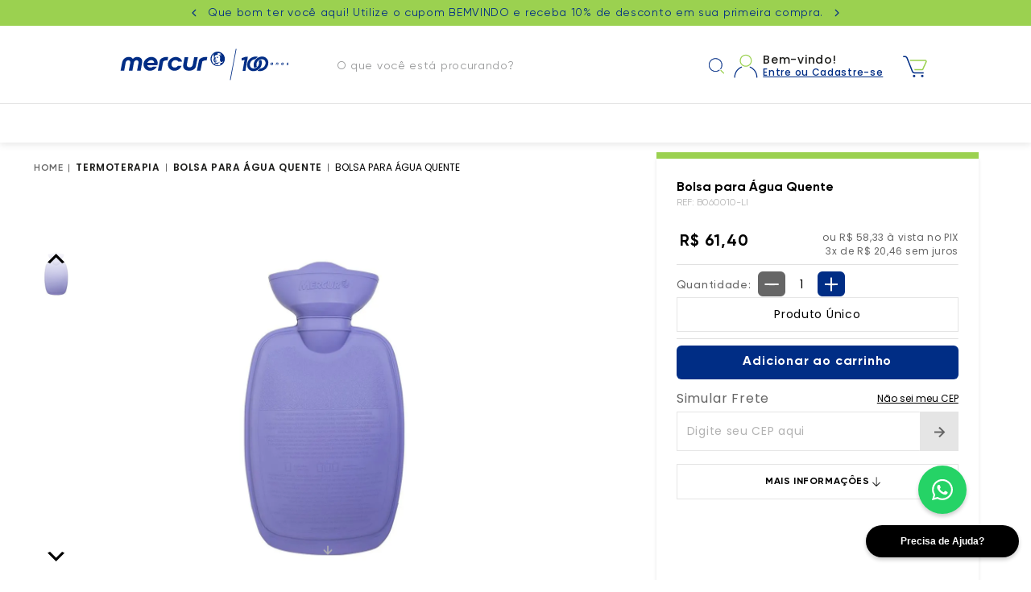

--- FILE ---
content_type: text/html; charset=utf-8
request_url: https://loja.mercur.com.br/bolsa-para-agua-quente/p?skuId=118
body_size: 139553
content:

<!DOCTYPE html>
  <html lang="pt-BR">
  <head>
    <meta name="viewport" content="width=device-width, initial-scale=1">
    <meta name="generator" content="vtex.render-server@8.179.0">
    <meta charset='utf-8'>
    

    
<style id="critical" type="text/css">@charset "UTF-8";.contain{background-size:contain!important}.bg-center{background-position:50%}.bg-center{background-repeat:no-repeat}.border-box,a,aside,body,div,html,input[type=text],nav,p,section,ul{box-sizing:border-box}@media screen and (min-width:40em){.pl5-ns{padding-left:1rem}.w-80-ns{width:80%}.ph5-m{padding-left:1rem;padding-right:1rem}body{font-family:Poppins,Segoe UI,-apple-system,BlinkMacSystemFont,avenir next,avenir,helvetica neue,helvetica,ubuntu,roboto,noto,arial,sans-serif;font-weight:400;text-transform:none;letter-spacing:0}body{font-size:1rem}}b{font-weight:inherit;font-weight:bolder}.t-heading-5{font-size:1.25rem}.t-body,.t-heading-5,body{font-family:Poppins,Segoe UI,-apple-system,BlinkMacSystemFont,avenir next,avenir,helvetica neue,helvetica,ubuntu,roboto,noto,arial,sans-serif;font-weight:400;text-transform:none;letter-spacing:0}.mercur-m3-custom-0-x-textSpecification{white-space:pre-wrap;max-width:1180px;text-align:justify;margin:16px auto 20px;font-weight:400;font-size:16px;font-family:var(--font-family);line-height:24px;letter-spacing:.05em;color:#666}.mercur-m3-custom-0-x-textSpecification div{position:relative;display:flex;justify-content:center}.mercur-m3-custom-0-x-textSpecification div:after{content:"Vídeo demonstrativo";position:absolute;font-weight:700;font-size:16px;line-height:19px;letter-spacing:.05em;color:#000;text-align:start;font-family:var(--font-family);background-color:#9bd150;width:664px;max-width:calc(100% - 48px);padding:14px 24px;top:34px}.mercur-m3-custom-0-x-textSpecification iframe{margin-top:80px;max-width:100%}@media screen and (max-width:1200px){.mercur-m3-custom-0-x-textSpecification{padding:0 24px}.mercur-m3-custom-0-x-textSpecification iframe{margin-top:48px}.mercur-m3-custom-0-x-textSpecification div:after{top:1px}}.vtex-slider-layout-0-x-slideChildrenContainer--product-description-mobile .vtex-rich-text-0-x-paragraph{position:relative;font-weight:600;font-size:14px;line-height:17px;text-transform:uppercase;color:#000;padding:10px 0 10px 22px;margin:0}@media screen and (max-width:320px){.vtex-slider-layout-0-x-slideChildrenContainer--product-description-mobile .vtex-rich-text-0-x-paragraph{font-size:12px;line-height:14px;white-space:break-spaces;max-width:min-content;text-align:center}}.vtex-slider-layout-0-x-slideChildrenContainer--product-description-mobile .vtex-rich-text-0-x-paragraph:after{content:"";width:16px;height:16px;background-color:#9bd150;border-radius:100%;position:absolute;left:-6px;top:15px;z-index:-1}.vtex-slider-layout-0-x-slideChildrenContainer--product-description-mobile .vtex-rich-text-0-x-paragraph:before{content:"";position:absolute;width:24px;height:24px;left:-6px;top:6px}.vtex-slider-layout-0-x-slideChildrenContainer--product-description-mobile .vtex-rich-text-0-x-paragraph--descricao:before{background-image:url(https://mercur.vtexassets.com/assets/vtex/assets-builder/mercur.template-agenciam3/0.1.9/svgs/icon-descricao___ca0d4e1132829382b92b681a51ea2346.svg);background-size:contain;background-position:50%;background-repeat:no-repeat}.vtex-slider-layout-0-x-slideChildrenContainer--product-description-mobile .vtex-rich-text-0-x-paragraph--especificacoes:before{background-image:url(https://mercur.vtexassets.com/assets/vtex/assets-builder/mercur.template-agenciam3/0.1.9/svgs/icon-especificacao___d9e4a5f0e187c555c542858be8db502a.svg);background-size:contain;background-position:50%;background-repeat:no-repeat}.vtex-slider-layout-0-x-slideChildrenContainer--product-description-mobile .vtex-rich-text-0-x-paragraph--indicacao:before{background-image:url(https://mercur.vtexassets.com/assets/vtex/assets-builder/mercur.template-agenciam3/0.1.9/svgs/icon-indicacao___6f733b6ae564b2f6925d371e3ef24d69.svg);background-size:contain;background-position:50%;background-repeat:no-repeat}.vtex-slider-layout-0-x-slideChildrenContainer--product-description-mobile .vtex-rich-text-0-x-paragraph--mododeuso:before{background-image:url(https://mercur.vtexassets.com/assets/vtex/assets-builder/mercur.template-agenciam3/0.1.9/svgs/icon-modousar___a2511a93741b557acc797a78d0cb4ba2.svg);background-size:contain;background-position:50%;background-repeat:no-repeat}.vtex-slider-layout-0-x-slideChildrenContainer--product-description-mobile .vtex-rich-text-0-x-paragraph--cuidado:before{background-image:url(https://mercur.vtexassets.com/assets/vtex/assets-builder/mercur.template-agenciam3/0.1.9/svgs/icon-cuidadoconserva___7f3b16cafbcc036a0e0b1293dd603819.svg);background-size:contain;background-position:50%;background-repeat:no-repeat}.vtex-slider-layout-0-x-sliderLayoutContainer--product-description-mobile{margin-top:32px}@media only screen and (min-width:576px){.vtex-slider-layout-0-x-sliderLayoutContainer--product-description-mobile{display:none}}.vtex-slider-layout-0-x-sliderLayoutContainer--product-description-mobile:last-child{position:relative;margin-top:18px}.vtex-slider-layout-0-x-sliderLayoutContainer--product-description-mobile:last-child:after{content:"";background-color:#9bd150;top:-5px;left:16px;width:calc(100% - 32px);height:5px;position:absolute}.vtex-slider-layout-0-x-sliderLayoutContainer--product-description-mobile:last-child .vtex-slider-layout-0-x-sliderArrows{display:none}.vtex-slider-layout-0-x-sliderLayoutContainer--product-description-mobile:last-child .vtex-slider-layout-0-x-slideChildrenContainer--product-description-mobile{max-width:calc(100% - 32px);margin:0 auto;background-color:#f3f3f3}.vtex-slider-layout-0-x-sliderLayoutContainer--product-description-mobile:last-child .vtex-slider-layout-0-x-slide--product-description-mobile{height:fit-content}.vtex-slider-layout-0-x-sliderLayoutContainer--product-description-mobile .vtex-slider-layout-0-x-sliderArrows{top:35%;width:40px;height:40px;display:block;filter:invert(1)}.vtex-slider-layout-0-x-sliderLayoutContainer--product-description-mobile .vtex-slider-layout-0-x-sliderArrows:disabled{opacity:.5}.vtex-slider-layout-0-x-sliderLayoutContainer--product-description-mobile .vtex-slider-layout-0-x-sliderLeftArrow{left:20px;background:url(https://mercur.vtexassets.com/assets/vtex/assets-builder/mercur.template-agenciam3/0.1.9/svgs/slide-left-arrow___6b12b70634f8928a5b1f7aeeae07126f.svg) 50% no-repeat!important;transform:none;top:9%}.vtex-slider-layout-0-x-sliderLayoutContainer--product-description-mobile .vtex-slider-layout-0-x-sliderRightArrow{right:20px;background:url(https://mercur.vtexassets.com/assets/vtex/assets-builder/mercur.template-agenciam3/0.1.9/svgs/slide-right-arrow___37e2d85bfe163b4c5ad043a52892d3da.svg) 50% no-repeat!important}.vtex-slider-layout-0-x-sliderLayoutContainer--product-description-mobile .vtex-slider-layout-0-x-slide--visible .vtex-rich-text-0-x-container--tab-mobile-item{padding:8px 16px}.vtex-store-components-3-x-productDescriptionTitle{display:none}.vtex-store-components-3-x-content,.vtex-store-components-3-x-productDescriptionText{font-weight:400;font-size:16px;line-height:24px;letter-spacing:.05em;color:#666;max-width:1180px;text-align:justify;margin:44px auto}@media screen and (max-width:1200px){.vtex-store-components-3-x-content,.vtex-store-components-3-x-productDescriptionText{padding:0 16px;margin:30px auto}}.strike{text-decoration:line-through}@media screen and (min-width:40em){.pr0-ns{padding-right:0}.pb0-ns{padding-bottom:0}.pr7-ns{padding-right:2rem}.flex-ns{display:-webkit-box;display:flex}.ph5-m{padding-left:1rem;padding-right:1rem}body{font-family:Poppins,Segoe UI,-apple-system,BlinkMacSystemFont,avenir next,avenir,helvetica neue,helvetica,ubuntu,roboto,noto,arial,sans-serif;font-weight:400;text-transform:none;letter-spacing:0}body{font-size:1rem}}.vtex-store-components-3-x-sizeMobile{max-width:90px;max-height:40px;min-width:72px}.vtex-product-price-1-x-listPriceValue{font-weight:400}.vtex-store-drawer-0-x-openIconContainer{background-size:contain;width:100%;align-items:center;border-left:1px solid #e5e5e5;border-right:1px solid #e5e5e5;display:flex;justify-content:space-between}.vtex-store-drawer-0-x-openIconContainer:before{content:"Ordenar por";font-style:normal;font-weight:500;font-size:14px;line-height:17px;letter-spacing:.05em;color:#666}.vtex-store-drawer-0-x-openIconContainer .vtex-store-drawer-0-x-menuIcon{background:url(https://mercur.vtexassets.com/assets/vtex/assets-builder/mercur.template-agenciam3/0.1.9/svgs/order-open___a42e2b250ca6c2c5968bfbd314eb77d6.svg) 50% no-repeat!important;width:24px}aside,section{display:block}[hidden]{display:none}.border-box,a,aside,body,div,figure,h1,html,input[type=tel],input[type=text],p,section{box-sizing:border-box}.mh1{margin-left:.125rem;margin-right:.125rem}.mb2{margin-bottom:.25rem}.ma3{margin:.5rem}.mt5{margin-top:1rem}.inline-flex{display:-webkit-inline-box;display:inline-flex}.flex-wrap{flex-wrap:wrap}.items-start{-webkit-box-align:start;align-items:flex-start}.items-end{-webkit-box-align:end;align-items:flex-end}.justify-end{-webkit-box-pack:end;justify-content:flex-end}.lh-copy{line-height:1.5}.dim{opacity:1}.tl{text-align:left}.t-action{font-family:Poppins,Segoe UI,-apple-system,BlinkMacSystemFont,avenir next,avenir,helvetica neue,helvetica,ubuntu,roboto,noto,arial,sans-serif;font-weight:500;text-transform:uppercase;letter-spacing:0}@media screen and (min-width:64em){body{font-family:Poppins,Segoe UI,-apple-system,BlinkMacSystemFont,avenir next,avenir,helvetica neue,helvetica,ubuntu,roboto,noto,arial,sans-serif;font-weight:400;text-transform:none;letter-spacing:0}body{font-size:1rem}}.vtex-breadcrumb-1-x-homeLink:after{line-height:14px;text-transform:uppercase;color:#666}.vtex-minicart-2-x-cartIcon{opacity:0}@media screen and (min-width:40em){.ph5-m{padding-left:1rem;padding-right:1rem}body{font-family:Poppins,Segoe UI,-apple-system,BlinkMacSystemFont,avenir next,avenir,helvetica neue,helvetica,ubuntu,roboto,noto,arial,sans-serif;font-weight:400;text-transform:none;letter-spacing:0}body{font-size:1rem}}[type=submit],button,html [type=button]{-webkit-appearance:button}[type=button]::-moz-focus-inner,[type=submit]::-moz-focus-inner,button::-moz-focus-inner{border-style:none;padding:0}[type=button]:-moz-focusring,[type=submit]:-moz-focusring,button:-moz-focusring{outline:ButtonText dotted 1px}.bg-disabled{background-color:hsla(0,0%,40%,.41)}.b--muted-5{border-color:#e5e5e5}.border-box,a,aside,body,div,figure,form,h1,html,input[type=text],nav,p,section,ul{box-sizing:border-box}.mr5{margin-right:1rem}.ph5{padding-left:1rem;padding-right:1rem}.justify-between{-webkit-box-pack:justify;justify-content:space-between}.min-h-small{min-height:2rem;box-sizing:border-box}.h-regular{height:2.5rem;box-sizing:border-box}.c-on-disabled{color:#979899}.mw6{max-width:32rem}.fw3{font-weight:300}@media screen and (min-width:20em){body{font-family:Poppins,Segoe UI,-apple-system,BlinkMacSystemFont,avenir next,avenir,helvetica neue,helvetica,ubuntu,roboto,noto,arial,sans-serif;font-weight:400;text-transform:none;letter-spacing:0}body{font-size:1rem}}.mercur-m3-custom-0-x-backButton{background-color:#666;font-size:14px;line-height:19px;text-align:center;letter-spacing:.05em;color:#fff;border:none;width:100%;height:45px}@media screen and (max-width:768px){.mercur-m3-custom-0-x-backButton{margin-bottom:36px}}.vtex-flex-layout-0-x-flexCol--right-col-dis{max-height:400px}@media screen and (max-width:1030px){.vtex-flex-layout-0-x-flexCol--right-col-dis{max-height:450px}}.vtex-availability-notify-1-x-submit{margin:0}.vtex-availability-notify-1-x-notiferContainer{position:relative}.vtex-availability-notify-1-x-notiferContainer:after{content:"Me avise quando este produto estiver disponível";position:absolute;top:-22px;left:0;font-size:14px;font-weight:400;line-height:17px;letter-spacing:.05em;color:#000;font-family:Gilroy,Poppins,Segoe UI,sans-serif}@media screen and (min-width:640px) and (max-width:1030px){.vtex-availability-notify-1-x-notiferContainer:after{top:-46px}}@media screen and (max-width:420px){.vtex-availability-notify-1-x-notiferContainer:after{top:-46px}}.vtex-availability-notify-1-x-notiferContainer:before{content:"Produto Indisponível";position:absolute;top:-48px;left:0;font-size:16px;font-weight:400;line-height:24px;letter-spacing:.05em;color:#ff584c;font-family:Gilroy,Poppins,Segoe UI,sans-serif}@media screen and (min-width:640px) and (max-width:1030px){.vtex-availability-notify-1-x-notiferContainer:before{top:-72px}}@media screen and (max-width:420px){.vtex-availability-notify-1-x-notiferContainer:before{top:-72px}}.vtex-availability-notify-1-x-notiferContainer .vtex-availability-notify-1-x-notifyLabel,.vtex-availability-notify-1-x-notiferContainer .vtex-availability-notify-1-x-title{display:none}.vtex-availability-notify-1-x-notiferContainer .vtex-button{background-color:#002d85;font-family:Gilroy,Poppins,Segoe UI,sans-serif;font-weight:700;font-size:16px;line-height:19px;text-align:center;letter-spacing:.05em;color:#fff;border:none;width:100%;height:45px;text-transform:inherit;border-radius:6px}.vtex-availability-notify-1-x-notiferContainer .vtex-button:after{content:"Avise-me"}.vtex-availability-notify-1-x-notiferContainer .vtex-button:disabled{background-color:#00369f}.vtex-availability-notify-1-x-notiferContainer .vtex-button__label{display:none}.vtex-availability-notify-1-x-notiferContainer .vtex-availability-notify-1-x-content{max-width:100%;display:flex;flex-direction:column;margin:44px auto 0;padding:0}@media screen and (min-width:640px) and (max-width:1030px){.vtex-availability-notify-1-x-notiferContainer .vtex-availability-notify-1-x-content{margin-top:68px}}@media screen and (max-width:420px){.vtex-availability-notify-1-x-notiferContainer .vtex-availability-notify-1-x-content{margin-top:68px}}.vtex-availability-notify-1-x-notiferContainer .vtex-availability-notify-1-x-content .vtex-input-prefix__group{height:45px;border:1px solid #e5e5e5;border-radius:0;outline:0}.vtex-availability-notify-1-x-notiferContainer .vtex-availability-notify-1-x-content .vtex-input-prefix__group .vtex-styleguide-9-x-input{font-weight:400;font-size:14px;line-height:17px;letter-spacing:.05em;color:#666}.vtex-numeric-stepper__plus-button:disabled{background-color:#666}html{line-height:1.15;-ms-text-size-adjust:100%;-webkit-text-size-adjust:100%}body{margin:0}aside,nav,section{display:block}h1{font-size:2em;margin:.67em 0}figure{display:block}figure{margin:1em 40px}hr{box-sizing:content-box;height:0;overflow:visible}a{background-color:transparent;-webkit-text-decoration-skip:objects}img{border-style:none}svg:not(:root){overflow:hidden}button,input{font-family:sans-serif;font-size:100%;line-height:1.15;margin:0}button,input{overflow:visible}button{text-transform:none}button,html [type=button]{-webkit-appearance:button}[type=button]::-moz-focus-inner,button::-moz-focus-inner{border-style:none;padding:0}[type=button]:-moz-focusring,button:-moz-focusring{outline:ButtonText dotted 1px}::-webkit-file-upload-button{-webkit-appearance:button;font:inherit}.bg-base{background-color:#fff}.bg-action-primary{background-color:#002d85}.bg-muted-5{background-color:hsla(0,0%,40%,.41)}.bg-transparent{background-color:transparent}.ba{border-style:solid;border-width:1px}.bn{border-style:none;border-width:0}.b--action-primary{border-color:#292929}.b--muted-2{border-color:#979899}.b--muted-4{border-color:#e3e4e6}.b--transparent{border-color:transparent}.br0{border-radius:0}.br2{border-radius:.25rem}.br--right{border-bottom-left-radius:0}.br--right{border-top-left-radius:0}.br--left{border-top-right-radius:0;border-bottom-right-radius:0}.b--solid{border-style:solid}.bw0{border-width:0}.bw1{border-width:.125rem}.br-0{border-right-width:0}.bl-0{border-left-width:0}.border-box,a,aside,body,div,figure,h1,h2,html,input[type=tel],input[type=text],nav,p,section,ul{box-sizing:border-box}.pa0{padding:0}.ma0{margin:0}.pl0{padding-left:0}.ml0{margin-left:0}.pr0{padding-right:0}.mr0{margin-right:0}.pt0{padding-top:0}.mt0{margin-top:0}.pb0{padding-bottom:0}.mb0{margin-bottom:0}.pv0{padding-top:0;padding-bottom:0}.mv0{margin-top:0;margin-bottom:0}.pv1{padding-top:.125rem;padding-bottom:.125rem}.ma2{margin:.25rem}.pl2{padding-left:.25rem}.pr2{padding-right:.25rem}.nr2{margin-right:-.25rem}.pv2{padding-top:.25rem;padding-bottom:.25rem}.ph2{padding-left:.25rem;padding-right:.25rem}.nl3{margin-left:-.5rem}.pr3{padding-right:.5rem}.mr3{margin-right:.5rem}.mb3{margin-bottom:.5rem}.pv3{padding-top:.5rem;padding-bottom:.5rem}.ph3{padding-left:.5rem;padding-right:.5rem}.pa4{padding:.75rem}.pl4{padding-left:.75rem}.mt4{margin-top:.75rem}.mb4{margin-bottom:.75rem}.pv4{padding-top:.75rem;padding-bottom:.75rem}.ph4{padding-left:.75rem;padding-right:.75rem}.pl5{padding-left:1rem}.pr5{padding-right:1rem}.mb5{margin-bottom:1rem}.ph6{padding-left:1.5rem;padding-right:1.5rem}.pl7{padding-left:2rem}.pr7{padding-right:2rem}.pt7{padding-top:2rem}.pb7{padding-bottom:2rem}.mb7{margin-bottom:2rem}.pv8{padding-top:3rem;padding-bottom:3rem}.top-0{top:0}.right-0{right:0}.bottom-0{bottom:0}.left-0{left:0}.absolute--fill{top:0;right:0;bottom:0;left:0}.dn{display:none}.db{display:block}.dib{display:inline-block}.flex{display:-webkit-box;display:flex}.flex-none{-webkit-box-flex:0;flex:none}.flex-column{-webkit-box-orient:vertical;flex-direction:column}.flex-column,.flex-row{-webkit-box-direction:normal}.flex-row{-webkit-box-orient:horizontal;flex-direction:row}.items-center{-webkit-box-align:center;align-items:center}.items-stretch{-webkit-box-align:stretch;align-items:stretch}.self-start{align-self:flex-start}.justify-start{-webkit-box-pack:start;justify-content:flex-start}.justify-center{-webkit-box-pack:center;justify-content:center}.justify-around{justify-content:space-around}.order-0{-webkit-box-ordinal-group:1;order:0}.order-1{-webkit-box-ordinal-group:2;order:1}.order-2{-webkit-box-ordinal-group:3;order:2}.flex-grow-1{-webkit-box-flex:1;flex-grow:1}.fr{float:right}body,button,input{-webkit-font-smoothing:antialiased;-moz-osx-font-smoothing:grayscale}body,button,input{font-family:-apple-system,BlinkMacSystemFont,avenir next,avenir,helvetica neue,helvetica,ubuntu,roboto,noto,segoe ui,arial,sans-serif}.link{text-decoration:none}.h-100{height:100%}.min-vh-100{min-height:100vh}.h-auto{height:auto}.h-small{height:2rem;box-sizing:border-box}.min-h-regular{min-height:2.5rem;box-sizing:border-box}.h-large{height:3rem;box-sizing:border-box}.gray{color:#979899}.c-action-primary{color:#7d7d7d}.c-disabled{color:#979899}.c-muted-1{color:#727273}.c-muted-2{color:#979899}.c-on-base{color:#000}.c-on-action-primary{color:#fff}img{max-width:100%}.lh-solid{line-height:1}.mw7{max-width:48rem}.mw9{max-width:96rem}.o-100{opacity:1}.o-30{opacity:.3}.outline-0{outline:0}.overflow-hidden{overflow:hidden}.relative{position:relative}.absolute{position:absolute}.sticky{position:-webkit-sticky;position:sticky}.tc{text-align:center}.v-mid{vertical-align:middle}.f6{font-size:.875rem}.t-heading-4{font-family:Poppins,Segoe UI,-apple-system,BlinkMacSystemFont,avenir next,avenir,helvetica neue,helvetica,ubuntu,roboto,noto,arial,sans-serif;text-transform:none;letter-spacing:0}.t-heading-4{font-weight:900;font-size:24px}.t-body,body{font-family:Poppins,Segoe UI,-apple-system,BlinkMacSystemFont,avenir next,avenir,helvetica neue,helvetica,ubuntu,roboto,noto,arial,sans-serif;font-weight:400;text-transform:none;letter-spacing:0}.t-body,body{font-size:1rem}.t-small{font-size:.875rem}.t-small{font-family:Poppins,Segoe UI,-apple-system,BlinkMacSystemFont,avenir next,avenir,helvetica neue,helvetica,ubuntu,roboto,noto,arial,sans-serif;font-weight:400;text-transform:none;letter-spacing:0}.t-action{font-size:1rem}.t-action,.t-action--small{font-family:Poppins,Segoe UI,-apple-system,BlinkMacSystemFont,avenir next,avenir,helvetica neue,helvetica,ubuntu,roboto,noto,arial,sans-serif;font-weight:500;text-transform:uppercase;letter-spacing:0}.t-action--small{font-size:.875rem}.b{font-weight:700}.fw5{font-weight:500}.center{margin-left:auto}.center{margin-right:auto}.w3{width:4rem}.w-20{width:20%}.w-100{width:100%}.w-auto{width:auto}.z-1{z-index:1}.z-2{z-index:2}.z-999{z-index:999}@media screen and (min-width:20em){.t-heading-2-s{font-family:Poppins,Segoe UI,-apple-system,BlinkMacSystemFont,avenir next,avenir,helvetica neue,helvetica,ubuntu,roboto,noto,arial,sans-serif;font-weight:700;text-transform:none;letter-spacing:0}.t-heading-2-s{font-size:2.25rem}body{font-family:Poppins,Segoe UI,-apple-system,BlinkMacSystemFont,avenir next,avenir,helvetica neue,helvetica,ubuntu,roboto,noto,arial,sans-serif;font-weight:400;text-transform:none;letter-spacing:0}body{font-size:1rem}}@media screen and (min-width:40em){.pl5-ns{padding-left:1rem}.db-ns{display:block}.flex-ns{display:-webkit-box;display:flex}.justify-end-ns{-webkit-box-pack:end;justify-content:flex-end}.w-80-ns{width:80%}.ph5-m{padding-left:1rem;padding-right:1rem}body{font-family:Poppins,Segoe UI,-apple-system,BlinkMacSystemFont,avenir next,avenir,helvetica neue,helvetica,ubuntu,roboto,noto,arial,sans-serif;font-weight:400;text-transform:none;letter-spacing:0}body{font-size:1rem}}@media screen and (min-width:64em){.db-l{display:block}body{font-family:Poppins,Segoe UI,-apple-system,BlinkMacSystemFont,avenir next,avenir,helvetica neue,helvetica,ubuntu,roboto,noto,arial,sans-serif;font-weight:400;text-transform:none;letter-spacing:0}body{font-size:1rem}}@media screen and (min-width:80em){.ph2-xl{padding-left:.25rem;padding-right:.25rem}body{font-family:Poppins,Segoe UI,-apple-system,BlinkMacSystemFont,avenir next,avenir,helvetica neue,helvetica,ubuntu,roboto,noto,arial,sans-serif;font-weight:400;text-transform:none;letter-spacing:0}body{font-size:1rem}}@-webkit-keyframes vtex-render-runtime-8-x-slide{0%{transform:translate3d(-50%,0,0)}to{transform:translateZ(0)}}@keyframes vtex-render-runtime-8-x-slide{0%{transform:translate3d(-50%,0,0)}to{transform:translateZ(0)}}.vtex-render-runtime-8-x-slide{-webkit-animation:1.5s linear infinite vtex-render-runtime-8-x-slide;animation:1.5s linear infinite vtex-render-runtime-8-x-slide}.vtex-render-runtime-8-x-lazyload.lazyload{opacity:0}.vtex-flex-layout-0-x-stretchChildrenWidth{justify-content:center}.vtex-flex-layout-0-x-stretchChildrenWidth>:not(img){width:100%}.mercur-m3-custom-0-x-topbar{width:100%;background-color:#9bd150}.mercur-m3-custom-0-x-topbar_container{max-width:60vw;margin:8px auto}.mercur-m3-custom-0-x-topbar p{font-family:Gilroy,Poppins,Segoe UI,sans-serif;color:#002d85;font-weight:400;font-size:14px;line-height:14px;letter-spacing:.05em;margin:0;display:flex!important;align-items:center;text-align:center;height:16px}.mercur-m3-custom-0-x-topbar .slick-next:before{background-image:url(/45296b40d17d6f641266a540202ad663.svg)}.mercur-m3-custom-0-x-topbar .slick-next:before,.mercur-m3-custom-0-x-topbar .slick-prev:before{content:"";background-repeat:no-repeat;background-position:50%;width:19px;height:19px;z-index:999;position:absolute;top:0;left:0;opacity:1}.mercur-m3-custom-0-x-topbar .slick-prev:before{background-image:url(/033e014ea5657d9a6f81584a3450a443.svg)}.mercur-m3-custom-0-x-topbar .slick-slide>div{width:-webkit-fit-content;width:-moz-fit-content;width:fit-content;margin:0 auto;height:100%}.mercur-m3-custom-0-x-topbar .slick-slider,.mercur-m3-custom-0-x-topbar .slick-track{display:flex;align-items:center}@media screen and (max-width:1025px){.mercur-m3-custom-0-x-topbar p{font-size:12px;height:100%}}@media screen and (max-width:880px){.mercur-m3-custom-0-x-topbar_container{max-width:calc(100vw - 100px)}}div[class*=flexRowContent] div[class*="pr0 items-stretch    flex"]{width:100%!important;display:contents}.mercur-m3-custom-0-x-productImage .vtex-store-components-3-x-productImage:before{content:"Role ou use as setas para ver mais";bottom:25px}.mercur-m3-custom-0-x-productImage .vtex-store-components-3-x-productImage:after,.mercur-m3-custom-0-x-productImage .vtex-store-components-3-x-productImage:before{position:absolute;left:50%;transform:translateX(-50%);animation:2s ease-in-out infinite alternate-reverse mercur-m3-custom-0-x-up-and-down}.mercur-m3-custom-0-x-productImage .vtex-store-components-3-x-productImage:after{content:url(/895f4db9f665cebb21c80a52994fdeb6.svg);bottom:0}@-webkit-keyframes mercur-m3-custom-0-x-up-and-down{0%{transform:translateX(-50%) translateY(0)}to{transform:translateX(-50%) translateY(-50%)}}@keyframes mercur-m3-custom-0-x-up-and-down{0%{transform:translateX(-50%) translateY(0)}to{transform:translateX(-50%) translateY(-50%)}}@media screen and (max-width:640px){.mercur-m3-custom-0-x-productImage .vtex-store-components-3-x-productImagesThumbCaret{display:none}.mercur-m3-custom-0-x-productImage .vtex-store-components-3-x-productImage:after,.mercur-m3-custom-0-x-productImage .vtex-store-components-3-x-productImage:before{display:none}}.vtex-store-components-3-x-sizeDesktop{max-width:150px;max-height:75px;min-width:120px}.vtex-store-components-3-x-searchBarContainer .vtex-input-prefix__group{height:38px}.vtex-store-components-3-x-searchBarContainer input{color:#727273;border-radius:1px}@media only screen and (max-width:49rem){.vtex-store-components-3-x-searchBarContainer input{box-shadow:none}}.mercur-m3-custom-0-x-nav{position:relative;width:100%;height:48px;display:flex;align-items:center;background:#fff;-webkit-filter:drop-shadow(0 2px 4px rgba(0,0,0,.1));filter:drop-shadow(0 2px 4px rgba(0,0,0,.1))}.mercur-m3-custom-0-x-menu{width:100%;max-width:1040px;height:100%;display:flex;align-items:center;justify-content:space-between;list-style:none;padding:0;margin:0 auto}@media screen and (min-width:1300px){.mercur-m3-custom-0-x-menu{max-width:85vw}}.mercur-m3-custom-0-x-stars_container{text-align:left}.trustvox-shelf-container{text-align:left}.vtex-styleguide-9-x-hideDecorators::-ms-clear{display:none}.vtex-styleguide-9-x-noAppearance{-webkit-appearance:none;-moz-appearance:none;appearance:none}::-webkit-input-placeholder{color:#979899}::-moz-placeholder{color:#979899}:-ms-input-placeholder{color:#979899}:-moz-placeholder{color:#979899}.mercur-m3-custom-0-x-product-sku-unic{display:flex;align-items:center;justify-content:center;width:100%;height:100%;padding:12px;border:1px solid #e5e5e5;background-color:#fff;font-weight:400;font-size:14px;line-height:17px;letter-spacing:.05em;color:#000}:root{--gray-50:#e5e5e5;--gray-100:#b2b2b2;--black:#000;--black-50:#101010;--white:#fff;--yellow-50:#faeb64;--font-family:"Poppins","Segoe UI",sans-serif}.mercur-m3-custom-0-x-shipping_header{display:flex;align-items:center;justify-content:space-between;margin:12px 0 4px}.mercur-m3-custom-0-x-shipping_cepLink{font-size:12px;line-height:14px;color:#000}.mercur-m3-custom-0-x-shipping_formTitle{font-weight:400;font-size:16px;line-height:24px;letter-spacing:.05em;color:#666;margin:0;font-family:var(--font-family)}.mercur-m3-custom-0-x-shipping_InputContent{display:flex}.mercur-m3-custom-0-x-shipping_input{outline:0;border:1px solid #e5e5e5;border-right:0;border-radius:1px;padding:15px 12px;font-size:14px;line-height:17px;letter-spacing:.05em;width:100%;color:#000;font-family:var(--font-family)}.mercur-m3-custom-0-x-shipping_input::-moz-placeholder{color:#b2b2b2}.mercur-m3-custom-0-x-shipping_input:-ms-input-placeholder{color:#b2b2b2}.mercur-m3-custom-0-x-shipping_input::-ms-input-placeholder{color:#b2b2b2}.mercur-m3-custom-0-x-shipping_button{outline:0;border:0;padding:12px;display:flex;align-items:center;background-color:#e5e5e5;position:relative}.mercur-m3-custom-0-x-shipping_button:after{content:"";background-image:url(/e9578261988f4d0d0efc536e64181b29.svg);width:24px;height:24px;position:relative}.mercur-m3-custom-0-x-shipping_Address{font-size:14px;line-height:17px;letter-spacing:.05em;color:#666;margin:0 0 8px}.mercur-m3-custom-0-x-shipping_Address{margin:16px 0 12px}.vtex-store-components-3-x-figure{margin:0}.vtex-store-components-3-x-gradientBaseBottom{background:linear-gradient(transparent,#fff)}.vtex-store-components-3-x-gradientBaseTop{background:linear-gradient(#fff,transparent)}.vtex-store-components-3-x-carouselGaleryThumbs .swiper-slide{height:auto}.vtex-store-components-3-x-swiper-pagination{position:absolute;text-align:center;transform:translateZ(0);z-index:10}.swiper-container{margin-left:auto;margin-right:auto;position:relative;overflow:hidden;list-style:none;padding:0;z-index:1}.swiper-wrapper{position:relative;width:100%;height:100%;z-index:1;display:flex;box-sizing:content-box}.swiper-wrapper{transform:translateZ(0)}.swiper-slide{flex-shrink:0;width:100%;height:100%;position:relative}.w-20.w-20.w-20{width:20%}@media screen and (min-width:40em){.ml-20-ns{margin-left:20%}}.center-all{margin:auto}.border-box{box-sizing:border-box}.top-50{top:50%}.translate--50y{transform:translateY(-50%)}.mercur-m3-custom-0-x-divPrice{display:flex;font-weight:400;font-size:14px;line-height:17px;letter-spacing:.05em;color:#666;text-align:initial}.vtex-flex-layout-0-x-flexColChild--col-right-pice .mercur-m3-custom-0-x-divPrice{font-family:var(--font-family);font-weight:400;font-size:12px;line-height:14px;text-align:right;letter-spacing:.05em;color:#666;margin:0}.vtex-add-to-cart-button-0-x-buttonDataContainer{font-weight:500;font-size:16px;line-height:19px;text-align:center;letter-spacing:.05em;color:#fff}.vtex-breadcrumb-1-x-container{padding:24px 20px 42px}@media only screen and (max-width:415px){.vtex-breadcrumb-1-x-container{padding:0 16px}}.vtex-breadcrumb-1-x-container--m3-product-breadcrumb{font-size:12px;padding:0 0 42px}.vtex-breadcrumb-1-x-caretIcon,.vtex-breadcrumb-1-x-homeIcon{display:none}.vtex-breadcrumb-1-x-homeLink{padding:0 8px 0 0!important}.vtex-breadcrumb-1-x-homeLink:after{content:"HOME";font-style:normal;font-weight:600;font-size:12px;letter-spacing:.05em;font-family:Gilroy,Poppins,Segoe UI,sans-serif}.vtex-breadcrumb-1-x-homeLink:after,.vtex-breadcrumb-1-x-link--m3-product-breadcrumb,.vtex-breadcrumb-1-x-term--m3-product-breadcrumb{line-height:14px;text-transform:uppercase;color:#666}.vtex-breadcrumb-1-x-link{font-weight:600;font-size:12px;line-height:14px;letter-spacing:.05em;text-transform:uppercase;color:#1d1d1b;padding:0 8px;position:relative}.vtex-breadcrumb-1-x-link:before{content:"";height:70%;width:1px;top:50%;transform:translateY(-50%);position:absolute;right:0;background-color:#666}.vtex-breadcrumb-1-x-arrow{padding:0}.vtex-breadcrumb-1-x-term{font-size:12px;line-height:14px;text-transform:uppercase;padding:0 8px;color:#000}.vtex-flex-layout-0-x-flexRow--m3-product-breadcrumb{margin-top:24px}@media screen and (max-width:420px){.vtex-flex-layout-0-x-flexRow--m3-product-breadcrumb{margin-top:8px}}.vtex-flex-layout-0-x-flexRowContent--m3-product-breadcrumb{max-width:1045px;margin:0 auto}.vtex-flex-layout-0-x-flexRow--login-wrapper{display:flex}.vtex-flex-layout-0-x-flexRow--login-wrapper .vtex-store-components-3-x-container{padding:0}.vtex-flex-layout-0-x-flexRow--m3-shelf-tab .vtex-store-components-3-x-container{padding:0}.vtex-flex-layout-0-x-flexRowContent--m3-product-details{max-width:1236px;padding:0;margin:0 auto}@media screen and (min-width:1200px){.vtex-flex-layout-0-x-flexRowContent--m3-product-details{padding:0 0 0 20px}}.vtex-flex-layout-0-x-flexRowContent--m3-product-details .vtex-flex-layout-0-x-stretchChildrenWidth{padding:0}.vtex-flex-layout-0-x-flexRowContent--m3-buy-btn{margin-top:0}.vtex-flex-layout-0-x-flexRowContent--m3-buy-btn .vtex-flex-layout-0-x-stretchChildrenWidth{height:42px}.vtex-flex-layout-0-x-flexRowContent--m3-buy-btn .vtex-button{outline:0;border:none;border-radius:6px;background:#002d85}.vtex-flex-layout-0-x-flexRowContent--m3-buy-btn .vtex-add-to-cart-button-0-x-buttonText{font-weight:700;font-size:16px;line-height:19px;text-align:center;letter-spacing:.05em;color:#fff;font-family:Gilroy,Poppins,Segoe UI,sans-serif;text-transform:none}.vtex-flex-layout-0-x-flexColChild--col-right-pice{text-align:end}.vtex-flex-layout-0-x-flexRow--prices-m3{margin-top:24px}.vtex-flex-layout-0-x-flexRowContent--prices-m3{padding:0;justify-content:space-between;display:flex}.vtex-flex-layout-0-x-flexRowContent--prices-m3 .vtex-flex-layout-0-x-stretchChildrenWidth{width:fit-content!important}.vtex-flex-layout-0-x-flexCol--right-col{position:relative;margin-top:20px;padding:24px 25px 0;box-shadow:0 0 4px rgba(0,0,0,.1);max-width:400px}.vtex-flex-layout-0-x-flexCol--right-col .vtex-flex-layout-0-x-flexCol--m3-product-badges{flex-direction:row}.vtex-flex-layout-0-x-flexCol--right-col:after{content:"";position:absolute;width:100%;height:8px;background-color:#9bd150;left:0;top:-8px}@media screen and (max-width:639px){.vtex-flex-layout-0-x-flexCol--right-col:after{display:none}}.vtex-flex-layout-0-x-flexCol--images .vtex-flex-layout-0-x-flexColChild--images:first-child{height:auto!important}.vtex-flex-layout-0-x-flexColChild--right-col{position:relative}.vtex-flex-layout-0-x-flexRowContent--m3-shelf-tab{margin-top:22px}@media screen and (min-width:1024px){.vtex-flex-layout-0-x-flexRow--m3-product-details{margin-bottom:48px}}.vtex-minicart-2-x-openIconContainer{padding:0}.vtex-minicart-2-x-openIconContainer .vtex-button{border:0}.vtex-minicart-2-x-openIconContainer .vtex-button__label{padding:.25em 8px .32em}.vtex-minicart-2-x-minicartIconContainer .vtex-store-components-3-x-imageElement{width:32px;height:33px}.vtex-product-identifier-0-x-product-identifier{display:block;margin:5px 0;color:#b2b2b2!important;font-family:Gilroy,Poppins,Segoe UI,sans-serif;font-size:12px;font-weight:400}.vtex-product-price-1-x-currencyCode{text-transform:uppercase}.vtex-product-price-1-x-installments--m3-installment-custom{font-weight:400;font-size:12px;line-height:14px;text-align:right;letter-spacing:.05em;color:#666}.vtex-product-quantity-1-x-quantitySelectorTitle--m3-custom-quantity{font-family:Gilroy,Poppins,Segoe UI,sans-serif;font-size:14px;line-height:17px;letter-spacing:.05em;color:#666;margin:0 9px 0 0;font-weight:500}.vtex-product-quantity-1-x-quantitySelectorTitle--m3-custom-quantity:after{content:":"}.vtex-product-quantity-1-x-quantitySelectorContainer--m3-custom-quantity{flex-direction:row;align-items:baseline;margin:0}.vtex-numeric-stepper-container{max-width:100px}.vtex-numeric-stepper__minus-button,.vtex-numeric-stepper__plus-button{background-color:#002d85;padding:3px 5px;border:0;position:relative;width:34px!important;height:31px!important;border-radius:6px!important}.vtex-numeric-stepper__minus-button:before{content:"";position:absolute;background-image:url(https://mercur.vtexassets.com/assets/vtex/assets-builder/mercur.template-agenciam3/0.1.9/svgs/-___c94c4f52bd3bee2f8f63fa6b5323f1b3.svg);background-position:50%;background-repeat:no-repeat;width:24px;height:24px;filter:invert(100%) sepia(100%) saturate(1%) hue-rotate(145deg) brightness(104%) contrast(101%)}.vtex-numeric-stepper__minus-button:disabled{background-color:#666}.vtex-numeric-stepper__plus-button:before{content:"";position:absolute;background-image:url(https://mercur.vtexassets.com/assets/vtex/assets-builder/mercur.template-agenciam3/0.1.9/svgs/%2B___a1da78e3527dc152877d82c94bfc5383.svg);background-position:50%;background-repeat:no-repeat;width:24px;height:24px;filter:invert(100%) sepia(100%) saturate(1%) hue-rotate(145deg) brightness(104%) contrast(101%)}.vtex-numeric-stepper__input{padding:0;width:40px;border:0;outline:0}.vtex-slider-layout-0-x-sliderArrows{top:35%;transform:translateY(-35%);width:40px;height:40px;display:block}.vtex-slider-layout-0-x-sliderLeftArrow{left:48px;background:url(https://mercur.vtexassets.com/assets/vtex/assets-builder/mercur.template-agenciam3/0.1.9/svgs/slide-right-arrow-bg-black___aff248fc775f3ff487f17594f5af6919.svg) 50% no-repeat!important;background-size:contain;transform:rotate(180deg);width:44px;height:44px;top:30%}.vtex-slider-layout-0-x-sliderLeftArrow:disabled{background:0 0!important}.vtex-slider-layout-0-x-sliderRightArrow{right:48px}.vtex-slider-layout-0-x-caretIcon{opacity:0}.vtex-stack-layout-0-x-stackItem--product .vtex-store-components-3-x-content{margin:53px 0 0}.vtex-stack-layout-0-x-stackItem--product .vtex-store-components-3-x-carouselGaleryThumbs{width:57px!important;z-index:99}@media screen and (max-width:640px){.vtex-stack-layout-0-x-stackItem--product .vtex-store-components-3-x-carouselGaleryThumbs{display:block;bottom:-100px;top:auto;left:50%;height:100%;max-height:80vw;transform:translateX(-50%)}}@media screen and (max-width:360px){.vtex-stack-layout-0-x-stackItem--product .vtex-store-components-3-x-carouselGaleryThumbs{bottom:-80px}}.vtex-stack-layout-0-x-stackItem--product .vtex-store-components-3-x-carouselGaleryCursor{width:100%;padding:0;margin:0}@media screen and (max-width:640px){.vtex-stack-layout-0-x-stackItem--product .vtex-store-components-3-x-carouselGaleryCursor{padding-bottom:100px}}.vtex-store-header-2-x-headerRowBackground--main-header{padding:23px 0 19px;border-bottom:1px solid #e5e5e5}.vtex-store-header-2-x-headerStickyRow--main-header-menu{z-index:998}.vtex-store-header-2-x-headerRowContentContainer--main-header-menu{padding:0;margin:0 auto;max-width:100%}.vtex-store-header-2-x-headerRowContainer--main-header{max-width:1040px;margin:0 auto;justify-content:space-between}@media screen and (min-width:1300px){.vtex-store-header-2-x-headerRowContainer--main-header{max-width:85vw}}@media only screen and (max-width:1025px){.vtex-store-header-2-x-headerRowContentContainer{max-width:100vw}}.vtex-store-link-0-x-link--product-more-information-link,.vtex-store-link-0-x-link--product-more-information-link-mobile{display:inline-block;width:100%;font-family:Gilroy,Poppins,Segoe UI,sans-serif;color:#000;font-size:12px;font-style:normal;font-weight:700;line-height:18px;letter-spacing:.6px;text-transform:uppercase;text-decoration:none;padding:12px 0;text-align:center;border:1px solid #e5e5e5;position:relative}.vtex-store-link-0-x-link--product-more-information-link-mobile{margin:4px 0 24px}@media only screen and (min-width:576px){.vtex-store-link-0-x-link--product-more-information-link-mobile{display:none}}@media only screen and (max-width:575px){.vtex-store-link-0-x-link--product-more-information-link{display:none}}.vtex-store-link-0-x-label--product-more-information-link-mobile:after,.vtex-store-link-0-x-label--product-more-information-link:after{content:"";background:url(https://mercur.vtexassets.com/assets/vtex/assets-builder/mercur.template-agenciam3/0.1.9/svgs/more-information-arrow-down___950e3f4e9c5e97a5c4ef97cee5e2aedf.svg) 50% no-repeat;background-size:contain;width:16px;height:16px;position:absolute;top:50%;transform:translateY(-50%)}.vtex-tab-layout-0-x-listItem{background-color:transparent;margin:0}.vtex-tab-layout-0-x-listItem .vtex-button{outline:0;font-weight:500;font-size:20px;line-height:24px;text-align:center;font-family:Gilroy,Poppins,Segoe UI,sans-serif;color:#000;text-transform:none}.vtex-tab-layout-0-x-listItem .vtex-button__label{padding:0!important}.vtex-tab-layout-0-x-listItemActive .vtex-button{background-color:transparent;border:none}.vtex-tab-layout-0-x-contentContainer{max-width:1045px;margin:12px auto 0}.vtex-tab-layout-0-x-container--product{margin-top:36px}@media only screen and (max-width:575px){.vtex-tab-layout-0-x-container--product{display:none}}.vtex-tab-layout-0-x-container--product .vtex-tab-layout-0-x-listItemActive .vtex-button:after{content:"";width:100%;height:4px;border-radius:none;background-color:#9bd150;position:absolute;bottom:0}.vtex-tab-layout-0-x-container--product .vtex-tab-layout-0-x-listItem{position:relative;padding:0;width:100%}.vtex-tab-layout-0-x-container--product .vtex-tab-layout-0-x-listItem .vtex-button{letter-spacing:0;width:100%;display:flex;align-items:center;justify-content:center}.vtex-tab-layout-0-x-container--product .vtex-tab-layout-0-x-listItem .vtex-button__label{position:relative;width:fit-content;font-style:normal;font-weight:600;font-size:14px;line-height:17px;text-transform:uppercase;color:#000;padding:16px 16px 16px 40px!important}.vtex-tab-layout-0-x-container--product .vtex-tab-layout-0-x-listItem .vtex-button__label:after{content:"";width:16px;height:16px;background-color:#9bd150;border-radius:100%;position:absolute;left:12px;top:45%;z-index:-1}.vtex-tab-layout-0-x-container--product .vtex-tab-layout-0-x-listItem .vtex-button__label:before{content:"";position:absolute;width:24px;height:24px;left:12px}.vtex-tab-layout-0-x-container--product .vtex-tab-layout-0-x-listItem--descricao .vtex-button__label:before{background-image:url(https://mercur.vtexassets.com/assets/vtex/assets-builder/mercur.template-agenciam3/0.1.9/svgs/icon-descricao___ca0d4e1132829382b92b681a51ea2346.svg);background-size:contain;background-position:50%;background-repeat:no-repeat}.vtex-tab-layout-0-x-container--product .vtex-tab-layout-0-x-listItem--especificacoes .vtex-button__label:before{background-image:url(https://mercur.vtexassets.com/assets/vtex/assets-builder/mercur.template-agenciam3/0.1.9/svgs/icon-especificacao___d9e4a5f0e187c555c542858be8db502a.svg);background-size:contain;background-position:50%;background-repeat:no-repeat}.vtex-tab-layout-0-x-container--product .vtex-tab-layout-0-x-listItem--indicacao .vtex-button__label:before{background-image:url(https://mercur.vtexassets.com/assets/vtex/assets-builder/mercur.template-agenciam3/0.1.9/svgs/icon-indicacao___6f733b6ae564b2f6925d371e3ef24d69.svg);background-size:contain;background-position:50%;background-repeat:no-repeat}.vtex-tab-layout-0-x-container--product .vtex-tab-layout-0-x-listItem--mododeuso .vtex-button__label:before{background-image:url(https://mercur.vtexassets.com/assets/vtex/assets-builder/mercur.template-agenciam3/0.1.9/svgs/icon-modousar___a2511a93741b557acc797a78d0cb4ba2.svg);background-size:contain;background-position:50%;background-repeat:no-repeat}.vtex-tab-layout-0-x-container--product .vtex-tab-layout-0-x-listItem--cuidado .vtex-button__label:before{background-image:url(https://mercur.vtexassets.com/assets/vtex/assets-builder/mercur.template-agenciam3/0.1.9/svgs/icon-cuidadoconserva___7f3b16cafbcc036a0e0b1293dd603819.svg);background-size:contain;background-position:50%;background-repeat:no-repeat}.vtex-tab-layout-0-x-container--product .vtex-tab-layout-0-x-listItemActive .vtex-button__label:before{opacity:1}.vtex-tab-layout-0-x-container--product .vtex-flex-layout-0-x-flexRow--product-description{max-width:1200px;margin:0 auto}@media screen and (min-width:1280px){.vtex-tab-layout-0-x-container--product .vtex-slider-layout-0-x-slide{width:fit-content!important}}@media screen and (min-width:1280px){.vtex-tab-layout-0-x-container--product .vtex-slider-layout-0-x-sliderTrack{justify-content:flex-start;column-gap:46px}}.vtex-tab-layout-0-x-container--product .vtex-tab-layout-0-x-contentContainer{max-width:100%;margin:22px 0 0;background-color:#f3f3f3}@media screen and (max-width:640px){.vtex-tab-layout-0-x-container--product .vtex-tab-layout-0-x-contentContainer{max-width:calc(100% - 32px);margin:22px auto 0}}.vtex-tab-layout-0-x-container--product .vtex-slider-layout-0-x-sliderArrows{top:10%;width:32px;height:32px;display:block;filter:invert(1)}.vtex-tab-layout-0-x-container--product .vtex-slider-layout-0-x-sliderArrows:disabled{background:0 0!important}.vtex-tab-layout-0-x-container--product .vtex-slider-layout-0-x-sliderLeftArrow{left:-16px;top:50%;transform:translateY(-50%);background:url(https://mercur.vtexassets.com/assets/vtex/assets-builder/mercur.template-agenciam3/0.1.9/svgs/slide-left-arrow___6b12b70634f8928a5b1f7aeeae07126f.svg) 50% no-repeat!important}@media screen and (max-width:640px){.vtex-tab-layout-0-x-container--product .vtex-slider-layout-0-x-sliderLeftArrow{left:0}}@media screen and (min-width:1240px){.vtex-tab-layout-0-x-container--product .vtex-slider-layout-0-x-sliderLeftArrow{left:-36px}}.vtex-tab-layout-0-x-container--product .vtex-slider-layout-0-x-sliderRightArrow{right:-16px;top:50%;transform:translateY(-50%);background:url(https://mercur.vtexassets.com/assets/vtex/assets-builder/mercur.template-agenciam3/0.1.9/svgs/slide-right-arrow___37e2d85bfe163b4c5ad043a52892d3da.svg) 50% no-repeat!important}@media screen and (max-width:640px){.vtex-tab-layout-0-x-container--product .vtex-slider-layout-0-x-sliderRightArrow{right:0}}@media screen and (min-width:1240px){.vtex-tab-layout-0-x-container--product .vtex-slider-layout-0-x-sliderRightArrow{right:-36px}}.vtex-login-2-x-container .vtex-button__label{outline:0;border:none;padding:0;margin:0}.vtex-login-2-x-container .vtex-button__label:before{content:"";position:absolute;top:50%;transform:translateY(-50%);left:-21px;width:32px;height:33px;background-image:url(https://mercur.vtexassets.com/assets/vtex/assets-builder/mercur.template-agenciam3/0.1.9/svgs/login-icon___5704be4285e5b2a70bf3de1e71d0c8b3.svg)}.vtex-login-2-x-container .vtex-button__label .login--m3 .vtex-login-2-x-profileIcon{opacity:0}.vtex-login-2-x-container .vtex-button{padding:0;margin:0}.vtex-login-2-x-label{font-weight:500;font-size:14px;line-height:17px;text-transform:none;letter-spacing:.05em;color:#1d1d1b;padding:0;position:relative;display:flex;flex-direction:column;align-items:flex-start}.vtex-login-2-x-label:after{content:"Entre ou Cadastre-se";position:relative;font-weight:500;font-size:12px;line-height:14px;text-decoration-line:underline;color:#002d85}.vtex-input{position:relative}.vtex-button{border-radius:0}.vtex-input-prefix__group{border:1px solid #e5e5e5;border-radius:2px;height:32px}.vtex-input-prefix__group input{font-family:Gilroy,Poppins,Segoe UI,sans-serif;font-style:normal;font-weight:400;font-size:13px;line-height:150%;letter-spacing:.05em;color:#666;padding-left:12px!important}html{scroll-behavior:smooth}@media screen and (max-width:1024px){html{scroll-padding-top:160px}}@media (min-width:1024px){html{scroll-padding-top:108px}}.vtex-store-components-3-x-logoLink .vtex-store-components-3-x-logoContainer{padding:0}.vtex-store-components-3-x-searchBarContainer{padding:0;max-width:506px!important}@media screen and (max-width:1025px){.vtex-store-components-3-x-searchBarContainer{max-width:100%!important}}.vtex-store-components-3-x-searchBarContainer .vtex-styleguide-9-x-input{font-size:14px;line-height:17px;letter-spacing:.05em;font-family:Gilroy,Poppins,Segoe UI,sans-serif;color:#b2b2b2}.vtex-store-components-3-x-searchBarContainer .vtex-input-prefix__group{border:none;height:32px}.vtex-store-components-3-x-autoCompleteOuterContainer .vtex-input__suffix{padding:0}.vtex-store-components-3-x-searchBarIcon{padding-right:10px}.vtex-store-components-3-x-searchBarIcon:after{content:"";width:24px;height:24px;background-image:url(https://mercur.vtexassets.com/assets/vtex/assets-builder/mercur.template-agenciam3/0.1.9/svgs/search-icon___0ae39f244d8e52476c31822c4b32e6c8.svg);background-size:contain}.vtex-store-components-3-x-searchBarIcon .vtex-store-components-3-x-searchIcon{display:none}.vtex-store-components-3-x-swiperCaretPrev{display:block;width:40px;height:40px;background:url(https://mercur.vtexassets.com/assets/vtex/assets-builder/mercur.template-agenciam3/0.1.9/svgs/stackLayout-arrow___1e26e0552c1675d1db917d3941986672.svg) 50% no-repeat!important;background-size:contain;transform:rotate(-90deg);right:calc(57% + 10px);left:auto;top:-14%}@media screen and (max-width:1000px){.vtex-store-components-3-x-swiperCaretPrev{top:auto;bottom:0;right:calc(50% + 25px)}}@media screen and (max-width:640px){.vtex-store-components-3-x-swiperCaretPrev{top:50%;bottom:auto;right:auto;left:8px}}.vtex-store-components-3-x-swiperCaretNext{display:block;width:40px;height:40px;background:url(https://mercur.vtexassets.com/assets/vtex/assets-builder/mercur.template-agenciam3/0.1.9/svgs/stackLayout-arrow___1e26e0552c1675d1db917d3941986672.svg) 50% no-repeat!important;background-size:contain;transform:rotate(90deg);top:-14%;right:51.5%}@media screen and (max-width:1000px){.vtex-store-components-3-x-swiperCaretNext{top:auto;bottom:0;right:calc(50% - 25px)}}@media screen and (max-width:640px){.vtex-store-components-3-x-swiperCaretNext{top:50%;bottom:auto;right:8px}}.vtex-store-components-3-x-swiperCaretNext,.vtex-store-components-3-x-swiperCaretPrev{padding:0}.vtex-store-components-3-x-caretIcon{opacity:0}.vtex-store-components-3-x-productNameContainer--m3-product{line-height:15px}.vtex-store-components-3-x-productBrand--m3-product{font-weight:700;font-size:16px;color:#000;font-family:Gilroy,Poppins,Segoe UI,sans-serif}.vtex-store-components-3-x-content{font-weight:400;font-size:16px;line-height:24px;letter-spacing:.05em;color:#666;max-width:1180px;text-align:justify;margin:44px auto}@media screen and (max-width:1200px){.vtex-store-components-3-x-content{padding:0 16px;margin:30px auto}}.vtex-store-components-3-x-productImagesContainer{margin:0;padding:0}.vtex-store-components-3-x-productImagesThumbCaret .vtex-store-components-3-x-caretIcon{opacity:1}.vtex-store-components-3-x-price_sellingPriceContainer--m3-custom-price{display:flex;align-items:baseline;padding:0;color:#000}.vtex-store-components-3-x-price_sellingPriceContainer--m3-custom-price .vtex-store-components-3-x-price_sellingPrice--m3-custom-price{font-family:Gilroy,Poppins,Segoe UI,sans-serif;font-weight:700;font-size:20px;line-height:24px;letter-spacing:.05em}.vtex-store-components-3-x-productImagesGallerySwiperContainer{overflow:unset}@media screen and (max-width:640px){.vtex-store-components-3-x-productImagesThumb{width:unset;height:unset!important;max-height:unset!important;box-sizing:content-box;transform:unset!important}}@media screen and (max-width:640px){.vtex-store-components-3-x-figure--product-images-wrapper{display:flex;height:56px;width:68px}.vtex-store-components-3-x-figure--product-images-wrapper .vtex-store-components-3-x-thumbImg--product-images-wrapper{object-fit:contain;transform:rotate(90deg)}}</style>
<script>"use strict";!function(){var e=!!window.location.search.includes("__debugCriticalCSS")&&new URLSearchParams(window.location.search).get("__debugCriticalCSS"),t=new Set,n=-1,r=!1,i=null;function a(){if(e){for(var t=new Array("[critical]:"),n=0;n<arguments.length;n++)t[n+1]=arguments[n];console.log.apply(console,t)}}function o(e){var t=e&&document.getElementById(e);t&&(a("hydrating",e),t.removeAttribute("as"),t.setAttribute("type","text/css"),t.setAttribute("rel","stylesheet"))}function c(){l.then(_)}function _(){r||(a("Applying uncritical for",n,"styles: ",t),Array.from(t).sort((function(e,t){if(!e)return-1;if(!t)return 1;var n=e.replace("${UNCRITICAL_ID}_",""),r=t.replace("${UNCRITICAL_ID}_","");return Number(n)-Number(r)})).forEach(e=>{setTimeout(()=>{o(e)},1)}),r=!0,i())}window.__CRITICAL__UNCRITICAL_APPLIED__=new Promise((function(e){i=function(){a("uncritical applied"),e()}}));var l=new Promise((function(t){if(!document.querySelector("style#critical"))return t();window.__CRITICAL__RAISE_UNCRITICAL_EVENT__=t,"manual"!==e&&setTimeout(c,1e4)}));"manual"===e&&(window.__CRITICAL__applyAfterEvent=c,window.__CRITICAL__applyStyleById=o),window.__CRITICAL__RENDER_8_REGISTER__=function(i,_="error"){var l="loaded"===_?i:null;n<0&&function(){var e=document.getElementsByClassName("vtex_io_uncritical_css");n=0;for(var t=0;t<e.length;t++){var r=e[t];r.media&&!matchMedia(r.media).matches||(n+=1)}}(),t.has(l)||(t.add(l),!0===r?(a("Late hydration",l),o(l)):t.size===n&&"manual"!==e&&c())}}();</script>
<link rel="preload" href="https://mercur.vtexassets.com/_v/public/assets/v1/bundle/css/asset.min.css?v=3&files=theme,mercur.template-agenciam3@0.1.9$style.common,mercur.template-agenciam3@0.1.9$style.small,mercur.template-agenciam3@0.1.9$style.notsmall,mercur.template-agenciam3@0.1.9$style.large,mercur.template-agenciam3@0.1.9$style.xlarge&files=fonts,989db2448f309bfdd99b513f37c84b8f5794d2b5&files=npm,animate.css@3.7.0/animate.min.css&files=react~vtex.render-runtime@8.136.1,common&files=react~vtex.store-components@3.178.5,Container,Logo,4,SearchBar,2,ProductImages,3&files=react~vtex.styleguide@9.146.16,0,1,Spinner,15,NumericStepper,Tooltip,27&files=react~vtex.flex-layout@0.21.5,0&files=react~vtex.admin-pages@4.59.0,HighlightOverlay&files=react~mercur.m3-custom@0.0.189,TopBarCustom,GlobalStyles,ProductImageCustom,DynamicMenu,TrustVoxStars,MaxQuantityMsg,SkuSelector,ShippingCustom,ReturnToAvailableLayout,CrefitoField,PaymentBoleto&files=react~vtex.minicart@2.68.0,Minicart&files=react~vtex.rich-text@0.16.1,index&files=react~vtex.product-identifier@0.5.0,ProductIdentifierProduct&files=react~vtex.availability-notify@1.13.1,AvailabilityNotifier&files=react~vtex.search@1.5.1,Autocomplete&files=react~vtex.login@2.69.1,1&files=react~vtex.product-customizer@2.12.4,ProductAssemblyOptionInputValues&files=react~vtex.modal-layout@0.14.2,0&files=overrides,vtex.product-list@0.37.5$overrides,vtex.minicart@2.68.0$overrides,mercur.template-agenciam3@0.1.9$overrides&workspace=master" as="style" crossorigin  class="vtex_io_uncritical_css" id="uncritical_style_0" onload="this.onload=null;window.__CRITICAL__RENDER_8_REGISTER__(this.id, 'loaded')" onerror="this.onerror=null;handleCSSFallback();setTimeout(function(){window.__CRITICAL__RENDER_8_REGISTER__(this.id, 'error')}, 300);"/>
<noscript id="styles_base">
<link rel="stylesheet" type="text/css" href="https://mercur.vtexassets.com/_v/public/assets/v1/bundle/css/asset.min.css?v=3&files=theme,mercur.template-agenciam3@0.1.9$style.common,mercur.template-agenciam3@0.1.9$style.small,mercur.template-agenciam3@0.1.9$style.notsmall,mercur.template-agenciam3@0.1.9$style.large,mercur.template-agenciam3@0.1.9$style.xlarge&files=fonts,989db2448f309bfdd99b513f37c84b8f5794d2b5&files=npm,animate.css@3.7.0/animate.min.css&files=react~vtex.render-runtime@8.136.1,common&files=react~vtex.store-components@3.178.5,Container,Logo,4,SearchBar,2,ProductImages,3&files=react~vtex.styleguide@9.146.16,0,1,Spinner,15,NumericStepper,Tooltip,27&files=react~vtex.flex-layout@0.21.5,0&files=react~vtex.admin-pages@4.59.0,HighlightOverlay&files=react~mercur.m3-custom@0.0.189,TopBarCustom,GlobalStyles,ProductImageCustom,DynamicMenu,TrustVoxStars,MaxQuantityMsg,SkuSelector,ShippingCustom,ReturnToAvailableLayout,CrefitoField,PaymentBoleto&files=react~vtex.minicart@2.68.0,Minicart&files=react~vtex.rich-text@0.16.1,index&files=react~vtex.product-identifier@0.5.0,ProductIdentifierProduct&files=react~vtex.availability-notify@1.13.1,AvailabilityNotifier&files=react~vtex.search@1.5.1,Autocomplete&files=react~vtex.login@2.69.1,1&files=react~vtex.product-customizer@2.12.4,ProductAssemblyOptionInputValues&files=react~vtex.modal-layout@0.14.2,0&files=overrides,vtex.product-list@0.37.5$overrides,vtex.minicart@2.68.0$overrides,mercur.template-agenciam3@0.1.9$overrides&workspace=master"  id="styles_bundled"  crossorigin onerror="this.onerror=null;handleCSSFallback()"/></noscript>
<noscript id="styles_overrides"></noscript>

<template id="stylesFallback">
  

<link rel="stylesheet" type="text/css" href="https://mercur.vtexassets.com/_v/public/vtex.styles-graphql/v1/style/mercur.template-agenciam3@0.1.9$style.common.min.css?v=1&workspace=master"  id="style_link_common" class="style_link" crossorigin />
<link rel="stylesheet" type="text/css" href="https://mercur.vtexassets.com/_v/public/vtex.styles-graphql/v1/style/mercur.template-agenciam3@0.1.9$style.small.min.css?v=1&workspace=master" media="screen and (min-width: 20em)" id="style_link_small" class="style_link" crossorigin />
<link rel="stylesheet" type="text/css" href="https://mercur.vtexassets.com/_v/public/vtex.styles-graphql/v1/style/mercur.template-agenciam3@0.1.9$style.notsmall.min.css?v=1&workspace=master" media="screen and (min-width: 40em)" id="style_link_notsmall" class="style_link" crossorigin />
<link rel="stylesheet" type="text/css" href="https://mercur.vtexassets.com/_v/public/vtex.styles-graphql/v1/style/mercur.template-agenciam3@0.1.9$style.large.min.css?v=1&workspace=master" media="screen and (min-width: 64em)" id="style_link_large" class="style_link" crossorigin />
<link rel="stylesheet" type="text/css" href="https://mercur.vtexassets.com/_v/public/vtex.styles-graphql/v1/style/mercur.template-agenciam3@0.1.9$style.xlarge.min.css?v=1&workspace=master" media="screen and (min-width: 80em)" id="style_link_xlarge" class="style_link" crossorigin />
<link rel="stylesheet" type="text/css" href="https://mercur.vtexassets.com/_v/public/vtex.styles-graphql/v1/fonts/989db2448f309bfdd99b513f37c84b8f5794d2b5?v=1&workspace=master"  id="fonts_link"  crossorigin />
<link rel="preload" type="text/css" href="https://mercur.vtexassets.com/_v/public/assets/v1/npm/animate.css@3.7.0/animate.min.css?workspace=master"    crossorigin  as="style" onload="this.onload=null;this.rel='stylesheet'" />
<noscript><link rel="stylesheet" type="text/css" href="https://mercur.vtexassets.com/_v/public/assets/v1/npm/animate.css@3.7.0/animate.min.css?workspace=master"    crossorigin /></noscript>
<link rel="stylesheet" type="text/css" href="https://mercur.vtexassets.com/_v/public/assets/v1/published/vtex.render-runtime@8.136.1/public/react/common.min.css?workspace=master"    crossorigin />
<link rel="stylesheet" type="text/css" href="https://mercur.vtexassets.com/_v/public/assets/v1/published/vtex.store-components@3.178.5/public/react/Container.min.css?workspace=master"    crossorigin />
<link rel="stylesheet" type="text/css" href="https://mercur.vtexassets.com/_v/public/assets/v1/published/vtex.styleguide@9.146.16/public/react/0.min.css?workspace=master"    crossorigin />
<link rel="stylesheet" type="text/css" href="https://mercur.vtexassets.com/_v/public/assets/v1/published/vtex.flex-layout@0.21.5/public/react/0.min.css?workspace=master"    crossorigin />
<link rel="stylesheet" type="text/css" href="https://mercur.vtexassets.com/_v/public/assets/v1/published/vtex.admin-pages@4.59.0/public/react/HighlightOverlay.min.css?workspace=master"    crossorigin />
<link rel="stylesheet" type="text/css" href="https://mercur.vtexassets.com/_v/public/assets/v1/published/mercur.m3-custom@0.0.189/public/react/TopBarCustom.min.css?workspace=master"    crossorigin />
<link rel="stylesheet" type="text/css" href="https://mercur.vtexassets.com/_v/public/assets/v1/published/mercur.m3-custom@0.0.189/public/react/GlobalStyles.min.css?workspace=master"    crossorigin />
<link rel="stylesheet" type="text/css" href="https://mercur.vtexassets.com/_v/public/assets/v1/published/mercur.m3-custom@0.0.189/public/react/ProductImageCustom.min.css?workspace=master"    crossorigin />
<link rel="stylesheet" type="text/css" href="https://mercur.vtexassets.com/_v/public/assets/v1/published/vtex.store-components@3.178.5/public/react/Logo.min.css?workspace=master"    crossorigin />
<link rel="stylesheet" type="text/css" href="https://mercur.vtexassets.com/_v/public/assets/v1/published/vtex.styleguide@9.146.16/public/react/1.min.css?workspace=master"    crossorigin />
<link rel="stylesheet" type="text/css" href="https://mercur.vtexassets.com/_v/public/assets/v1/published/vtex.styleguide@9.146.16/public/react/Spinner.min.css?workspace=master"    crossorigin />
<link rel="stylesheet" type="text/css" href="https://mercur.vtexassets.com/_v/public/assets/v1/published/vtex.store-components@3.178.5/public/react/4.min.css?workspace=master"    crossorigin />
<link rel="stylesheet" type="text/css" href="https://mercur.vtexassets.com/_v/public/assets/v1/published/vtex.store-components@3.178.5/public/react/SearchBar.min.css?workspace=master"    crossorigin />
<link rel="stylesheet" type="text/css" href="https://mercur.vtexassets.com/_v/public/assets/v1/published/vtex.minicart@2.68.0/public/react/Minicart.min.css?workspace=master"    crossorigin />
<link rel="stylesheet" type="text/css" href="https://mercur.vtexassets.com/_v/public/assets/v1/published/mercur.m3-custom@0.0.189/public/react/DynamicMenu.min.css?workspace=master"    crossorigin />
<link rel="stylesheet" type="text/css" href="https://mercur.vtexassets.com/_v/public/assets/v1/published/vtex.rich-text@0.16.1/public/react/index.min.css?workspace=master"    crossorigin />
<link rel="stylesheet" type="text/css" href="https://mercur.vtexassets.com/_v/public/assets/v1/published/vtex.product-identifier@0.5.0/public/react/ProductIdentifierProduct.min.css?workspace=master"    crossorigin />
<link rel="stylesheet" type="text/css" href="https://mercur.vtexassets.com/_v/public/assets/v1/published/mercur.m3-custom@0.0.189/public/react/TrustVoxStars.min.css?workspace=master"    crossorigin />
<link rel="stylesheet" type="text/css" href="https://mercur.vtexassets.com/_v/public/assets/v1/published/vtex.styleguide@9.146.16/public/react/15.min.css?workspace=master"    crossorigin />
<link rel="stylesheet" type="text/css" href="https://mercur.vtexassets.com/_v/public/assets/v1/published/vtex.styleguide@9.146.16/public/react/NumericStepper.min.css?workspace=master"    crossorigin />
<link rel="stylesheet" type="text/css" href="https://mercur.vtexassets.com/_v/public/assets/v1/published/mercur.m3-custom@0.0.189/public/react/MaxQuantityMsg.min.css?workspace=master"    crossorigin />
<link rel="stylesheet" type="text/css" href="https://mercur.vtexassets.com/_v/public/assets/v1/published/mercur.m3-custom@0.0.189/public/react/SkuSelector.min.css?workspace=master"    crossorigin />
<link rel="stylesheet" type="text/css" href="https://mercur.vtexassets.com/_v/public/assets/v1/published/vtex.availability-notify@1.13.1/public/react/AvailabilityNotifier.min.css?workspace=master"    crossorigin />
<link rel="stylesheet" type="text/css" href="https://mercur.vtexassets.com/_v/public/assets/v1/published/mercur.m3-custom@0.0.189/public/react/ShippingCustom.min.css?workspace=master"    crossorigin />
<link rel="stylesheet" type="text/css" href="https://mercur.vtexassets.com/_v/public/assets/v1/published/mercur.m3-custom@0.0.189/public/react/ReturnToAvailableLayout.min.css?workspace=master"    crossorigin />
<link rel="stylesheet" type="text/css" href="https://mercur.vtexassets.com/_v/public/assets/v1/published/vtex.search@1.5.1/public/react/Autocomplete.min.css?workspace=master"    crossorigin />
<link rel="stylesheet" type="text/css" href="https://mercur.vtexassets.com/_v/public/assets/v1/published/vtex.login@2.69.1/public/react/1.min.css?workspace=master"    crossorigin />
<link rel="stylesheet" type="text/css" href="https://mercur.vtexassets.com/_v/public/assets/v1/published/mercur.m3-custom@0.0.189/public/react/CrefitoField.min.css?workspace=master"    crossorigin />
<link rel="stylesheet" type="text/css" href="https://mercur.vtexassets.com/_v/public/assets/v1/published/vtex.styleguide@9.146.16/public/react/Tooltip.min.css?workspace=master"    crossorigin />
<link rel="stylesheet" type="text/css" href="https://mercur.vtexassets.com/_v/public/assets/v1/published/vtex.store-components@3.178.5/public/react/2.min.css?workspace=master"    crossorigin />
<link rel="stylesheet" type="text/css" href="https://mercur.vtexassets.com/_v/public/assets/v1/published/vtex.store-components@3.178.5/public/react/ProductImages.min.css?workspace=master"    crossorigin />
<link rel="stylesheet" type="text/css" href="https://mercur.vtexassets.com/_v/public/assets/v1/published/vtex.store-components@3.178.5/public/react/3.min.css?workspace=master"    crossorigin />
<link rel="stylesheet" type="text/css" href="https://mercur.vtexassets.com/_v/public/assets/v1/published/mercur.m3-custom@0.0.189/public/react/PaymentBoleto.min.css?workspace=master"    crossorigin />
<link rel="stylesheet" type="text/css" href="https://mercur.vtexassets.com/_v/public/assets/v1/published/vtex.product-customizer@2.12.4/public/react/ProductAssemblyOptionInputValues.min.css?workspace=master"    crossorigin />
<link rel="stylesheet" type="text/css" href="https://mercur.vtexassets.com/_v/public/assets/v1/published/vtex.styleguide@9.146.16/public/react/27.min.css?workspace=master"    crossorigin />
<link rel="stylesheet" type="text/css" href="https://mercur.vtexassets.com/_v/public/assets/v1/published/vtex.modal-layout@0.14.2/public/react/0.min.css?workspace=master"    crossorigin />
<noscript id="styles_overrides"></noscript>

<link rel="stylesheet" type="text/css" href="https://mercur.vtexassets.com/_v/public/vtex.styles-graphql/v1/overrides/vtex.product-list@0.37.5$overrides.css?v=1&workspace=master"  id="override_link_0" class="override_link" crossorigin />
<link rel="stylesheet" type="text/css" href="https://mercur.vtexassets.com/_v/public/vtex.styles-graphql/v1/overrides/vtex.minicart@2.68.0$overrides.css?v=1&workspace=master"  id="override_link_1" class="override_link" crossorigin />
<link rel="stylesheet" type="text/css" href="https://mercur.vtexassets.com/_v/public/vtex.styles-graphql/v1/overrides/mercur.template-agenciam3@0.1.9$overrides.css?v=1&workspace=master"  id="override_link_2" class="override_link" crossorigin />

</template>
<script>
  function handleCSSFallback() {
    var fallbackTemplate = document.querySelector('template#stylesFallback');
    var fallbackContent = fallbackTemplate.content.cloneNode(true);
    document.head.appendChild(fallbackContent);
  }
</script>


    
    <!--pixel:start:vtex.google-tag-manager-->
<script >
  (function() {
    var gtmId = "GTM-W9QDH4L";
    var sendGA4EventsValue = "true"
    var sendGA4Events = sendGA4EventsValue == 'true'

    window.__gtm__ = {
      sendGA4Events
    }
    
    if (!gtmId) {
      console.error('Warning: No Google Tag Manager ID is defined. Please configure it in the apps admin.');
    } else {
      window.dataLayer = window.dataLayer || [];
      window.dataLayer.push({ 'gtm.blacklist': [] });
      // GTM script snippet. Taken from: https://developers.google.com/tag-manager/quickstart
      (function(w,d,s,l,i){w[l]=w[l]||[];w[l].push({'gtm.start':
      new Date().getTime(),event:'gtm.js'});var f=d.getElementsByTagName(s)[0],
      j=d.createElement(s),dl=l!='dataLayer'?'&l='+l:'';j.async=true;j.src=
      'https://www.googletagmanager.com/gtm.js?id='+i+dl;f.parentNode.insertBefore(j,f);
      })(window,document,'script','dataLayer',gtmId)
    }
  })()
</script>

<!--pixel:end:vtex.google-tag-manager-->
<!--pixel:start:vtex.facebook-fbe-->
<script src="https://capi-automation.s3.us-east-2.amazonaws.com/public/client_js/capiParamBuilder/clientParamBuilder.bundle.js"></script>
<script >clientParamBuilder.processAndCollectParams(window.location.href)</script>
<script >
  !function (f, b, e, v, n, t, s) {
    if (f.fbq) return; n = f.fbq = function () {
      if (arguments[1] === "Purchase" && typeof arguments[3]?.eventID === "undefined" && arguments[2]?.content_type !== "product") return;
      if (arguments[1] === "AddToCart" && typeof arguments[3]?.eventID === "undefined" && arguments[2]?.content_type !== "product") return;
      if (arguments[1] === "PageView" && typeof arguments[3]?.eventID === "undefined") return;
      if (arguments[1] === "Search" && typeof arguments[3]?.eventID === "undefined") return;
      if (arguments[1] === "ViewContent" && typeof arguments[3]?.eventID === "undefined" && arguments[2]?.content_type !== "product") return;
      n.callMethod ?
      n.callMethod.apply(n, arguments) : n.queue.push(arguments)
    };
    if (!f._fbq) f._fbq = n; n.push = n; n.loaded = !0; n.version = '2.0';
    n.queue = []; t = b.createElement(e); t.async = !0;
    t.src = v; s = b.head.getElementsByTagName(e)[0];
    s.parentNode.insertBefore(t, s)
  }(window, document, 'script',
    'https://connect.facebook.net/en_US/fbevents.js');

  fbq.disablePushState = true;
  fbq.allowDuplicatePageViews = true;
  window.pixelId = "2935952910000388";
  window.fbPixelItemPrefix = "";
  window.fireEvents = window.pixelId !== "" && "true".toLowerCase() !== 'false';
  fbeConsentSetting = "false";
  if (fbeConsentSetting == 'true'){
        fbq('consent', 'revoke')
        document.cookie = "fbe_consent=false; SameSite=None; Secure"
        }
</script>
<!--pixel:end:vtex.facebook-fbe-->
<!--pixel:start:vtex.request-capture-->
<script >!function(e,t,c,n,r,a,i){a=e.vtexrca=e.vtexrca||function(){(a.q=a.q||[]).push(arguments)},a.l=+new Date,i=t.createElement(c),i.async=!0,i.src=n,r=t.getElementsByTagName(c)[0],r.parentNode.insertBefore(i,r)}(window,document,"script","https://io.vtex.com.br/rc/rc.js"),vtexrca("init")</script>
<script >!function(e,t,n,a,c,f,o){f=e.vtexaf=e.vtexaf||function(){(f.q=f.q||[]).push(arguments)},f.l=+new Date,o=t.createElement(n),o.async=!0,o.src=a,c=t.getElementsByTagName(n)[0],c.parentNode.insertBefore(o,c)}(window,document,"script","https://activity-flow.vtex.com/af/af.js")</script>

<!--pixel:end:vtex.request-capture-->
<!--pixel:start:mercur.mercur-pixel-app-->
<!-- Código que irá se replicar no header de cada página -->

<!--Coment-->

<!--Código do Google-->
<meta name="google-site-verification" content="4HorJFNVx3NyeRGza2HpcM1Dw-_MAm_rnwveJ_fhuaA">

<!-- Start of mercur Zendesk Widget script
<script id="ze-snippet"
  src="https://static.zdassets.com/ekr/snippet.js?key=9031ba03-2885-4bd1-ac6c-d913329bf105"></script>
End of mercur Zendesk Widget script -->

<link rel="preconnect" href="https://mercur.vtexassets.com">
<link rel="preconnect" href="https://cdnjs.cloudflare.com">
<link rel="preconnect" href="https://cdn.privacytools.com.br">
<link rel="preconnect" href="https://activity-flow.vtex.com">
<link rel="preconnect" href="https://cdn.atendimen.to">
<link rel="preconnect" href="https://www.googletagmanager.com">
<link rel="preconnect" href="https://menu.audima.co">
<link rel="preconnect" href="https://connect.facebook.net">
<link rel="preconnect" href="https://script.hotjar.com">
<link rel="preconnect" href="https://rate.trustvox.com.br">
<link rel="preconnect" href="https://d335luupugsy2.cloudfront.net">
<link rel="preconnect" href="https://www.youtube.com">
<link rel="preconnect" href="https://gistcdn.githack.com">
<link rel="preconnect" href="https://fonts.googleapis.com">
<link rel="preconnect" href="https://fonts.cdnfonts.com/">

<link rel="stylesheet" type="text/css" href="https://cdn.privacytools.com.br/public_api/banner/style/jllW710161.css?t=1">
<script async type="text/javascript" src="https://cdn.privacytools.com.br/public_api/banner/script/bottom/jllW710161.js?t=1"></script>

<link rel="stylesheet" type="text/css" href="https://cdnjs.cloudflare.com/ajax/libs/slick-carousel/1.6.0/slick.min.css">
<link rel="stylesheet" type="text/css" href="https://cdnjs.cloudflare.com/ajax/libs/slick-carousel/1.6.0/slick-theme.min.css">

<script type="text/javascript">
  setTimeout(() => {
    (function() {
    window.NeoAssistTag = {};
    NeoAssistTag.querystring = true;
    NeoAssistTag.pageid = '';
    NeoAssistTag.clientdomain = 'selia.neoassist.com';
    NeoAssistTag.initialize = { };
    var na = document.createElement('script');
    na.type = 'text/javascript';
    na.async = true;
    na.src = 'https://cdn.atendimen.to/n.js';
    var s = document.getElementsByTagName('script')[0];
    s.parentNode.insertBefore(na, s);
  })();
}, 2400);
</script>


<!--pixel:end:mercur.mercur-pixel-app-->


  <title data-react-helmet="true">Bolsa para Água Quente - Loja Mercur</title>
<meta data-react-helmet="true" name="viewport" content="width=device-width, initial-scale=1"/><meta data-react-helmet="true" name="copyright" content="Loja Mercur"/><meta data-react-helmet="true" name="author" content="Loja Mercur"/><meta data-react-helmet="true" name="country" content="BRA"/><meta data-react-helmet="true" name="language" content="pt-BR"/><meta data-react-helmet="true" name="currency" content="BRL"/><meta data-react-helmet="true" name="robots" content="Loja Mercur"/><meta data-react-helmet="true" name="storefront" content="store_framework"/><meta data-react-helmet="true" name="description" content="Possui textura exclusiva, que aumenta a difusão do calor, proporcionando temperaturas diferentes em cada lado da bolsa."/><meta data-react-helmet="true" property="og:type" content="product"/><meta data-react-helmet="true" property="og:title" content="Bolsa para Água Quente - Loja Mercur"/><meta data-react-helmet="true" property="og:url" content="https://loja.mercur.com.br/_v/segment/routing/vtex.store@2.x/product/37/bolsa-para-agua-quente/p?skuId=118"/><meta data-react-helmet="true" property="og:description" content="Possui textura exclusiva, que aumenta a difusão do calor, proporcionando temperaturas diferentes em cada lado da bolsa."/><meta data-react-helmet="true" property="product:sku" content="118"/><meta data-react-helmet="true" property="product:retailer_part_no" content="37"/><meta data-react-helmet="true" property="product:retailer_item_id" content="37"/><meta data-react-helmet="true" property="product:condition" content="new"/><meta data-react-helmet="true" property="product:brand" content="Mercur"/><meta data-react-helmet="true" property="product:price:currency" content="BRL"/><meta data-react-helmet="true" property="product:category" content="/TERMOTERAPIA/Bolsa para Água Quente/"/><meta data-react-helmet="true" property="product:category" content="/TERMOTERAPIA/"/><meta data-react-helmet="true" property="og:image" content="https://mercur.vtexassets.com/arquivos/ids/158352/bolsa_para_agua_quente_lilas_p_1.jpg?v=636839238439130000"/><meta data-react-helmet="true" property="og:image" content="https://mercur.vtexassets.com/arquivos/ids/158353/bolsa_para_agua_quente_lilas_p_2.jpg?v=638868953988930000"/><meta data-react-helmet="true" property="og:image" content="https://mercur.vtexassets.com/arquivos/ids/158356/bolsa_para_agua_quente_lilas_validade.jpg?v=638868953988930000"/><meta data-react-helmet="true" property="product:price:amount" content="61.4"/><meta data-react-helmet="true" property="product:availability" content="instock"/>
<script data-react-helmet="true" src="https://www.google.com/recaptcha/enterprise.js?render=6LdV7CIpAAAAAPUrHXWlFArQ5hSiNQJk6Ja-vcYM&amp;hl=pt-BR" async="true"></script><script data-react-helmet="true" >
            {
              const style = document.createElement('style')

              style.textContent = '.grecaptcha-badge {visibility: hidden; }'
              document.head.appendChild(style)
            }
          </script>
  
  
  <link data-react-helmet="true" href="https://mercur.vtexassets.com/assets/vtex.file-manager-graphql/images/ba3f2cfc-9da5-4c0a-ad1e-da1f688311b4___6335f6faf38038d12bd0118ee586b920.svg" rel="icon"/><link data-react-helmet="true" rel="canonical" href="https://loja.mercur.com.br/bolsa-para-agua-quente/p"/>
</head>
<body class="bg-base">
  <div id="styles_iconpack" style="display:none"><svg class="dn" height="0" version="1.1" width="0" xmlns="http://www.w3.org/2000/svg"><defs><g id="bnd-logo"><path d="M14.8018 2H2.8541C1.92768 2 1.33445 2.93596 1.76795 3.71405L2.96368 5.86466H0.796482C0.659276 5.8647 0.524407 5.89841 0.404937 5.96253C0.285467 6.02665 0.185446 6.119 0.114562 6.23064C0.0436777 6.34228 0.0043325 6.46943 0.000337815 6.59976C-0.00365688 6.73009 0.0278339 6.8592 0.0917605 6.97457L3.93578 13.8888C4.00355 14.0104 4.10491 14.1121 4.22896 14.1831C4.35301 14.254 4.49507 14.2915 4.63987 14.2915C4.78466 14.2915 4.92672 14.254 5.05077 14.1831C5.17483 14.1121 5.27618 14.0104 5.34395 13.8888L6.38793 12.0211L7.69771 14.3775C8.15868 15.2063 9.40744 15.2078 9.87001 14.38L15.8585 3.67064C16.2818 2.91319 15.7043 2 14.8018 2ZM9.43491 6.57566L6.85274 11.1944C6.80761 11.2753 6.74016 11.3429 6.65762 11.3901C6.57508 11.4373 6.48058 11.4622 6.38426 11.4622C6.28794 11.4622 6.19344 11.4373 6.1109 11.3901C6.02836 11.3429 5.96091 11.2753 5.91578 11.1944L3.35853 6.59509C3.31587 6.51831 3.29482 6.43236 3.2974 6.34558C3.29998 6.25879 3.3261 6.17411 3.37325 6.09974C3.4204 6.02538 3.48696 5.96385 3.56649 5.92112C3.64601 5.87839 3.73581 5.85591 3.82717 5.85585H8.97937C9.06831 5.85591 9.15572 5.87782 9.23312 5.91945C9.31052 5.96108 9.37529 6.02102 9.42113 6.09345C9.46697 6.16588 9.49232 6.24834 9.49474 6.33283C9.49716 6.41732 9.47655 6.50097 9.43491 6.57566Z" fill="currentColor"/><path d="M14.8018 2H2.8541C1.92768 2 1.33445 2.93596 1.76795 3.71405L2.96368 5.86466H0.796482C0.659276 5.8647 0.524407 5.89841 0.404937 5.96253C0.285467 6.02665 0.185446 6.119 0.114562 6.23064C0.0436777 6.34228 0.0043325 6.46943 0.000337815 6.59976C-0.00365688 6.73009 0.0278339 6.8592 0.0917605 6.97457L3.93578 13.8888C4.00355 14.0104 4.10491 14.1121 4.22896 14.1831C4.35301 14.254 4.49507 14.2915 4.63987 14.2915C4.78466 14.2915 4.92672 14.254 5.05077 14.1831C5.17483 14.1121 5.27618 14.0104 5.34395 13.8888L6.38793 12.0211L7.69771 14.3775C8.15868 15.2063 9.40744 15.2078 9.87001 14.38L15.8585 3.67064C16.2818 2.91319 15.7043 2 14.8018 2ZM9.43491 6.57566L6.85274 11.1944C6.80761 11.2753 6.74016 11.3429 6.65762 11.3901C6.57508 11.4373 6.48058 11.4622 6.38426 11.4622C6.28794 11.4622 6.19344 11.4373 6.1109 11.3901C6.02836 11.3429 5.96091 11.2753 5.91578 11.1944L3.35853 6.59509C3.31587 6.51831 3.29482 6.43236 3.2974 6.34558C3.29998 6.25879 3.3261 6.17411 3.37325 6.09974C3.4204 6.02538 3.48696 5.96385 3.56649 5.92112C3.64601 5.87839 3.73581 5.85591 3.82717 5.85585H8.97937C9.06831 5.85591 9.15572 5.87782 9.23312 5.91945C9.31052 5.96108 9.37529 6.02102 9.42113 6.09345C9.46697 6.16588 9.49232 6.24834 9.49474 6.33283C9.49716 6.41732 9.47655 6.50097 9.43491 6.57566Z" fill="currentColor"/></g><g id="hpa-arrow-from-bottom"><path d="M7.00001 3.4V12H9.00001V3.4L13 7.4L14.4 6L8.70001 0.3C8.30001 -0.1 7.70001 -0.1 7.30001 0.3L1.60001 6L3.00001 7.4L7.00001 3.4Z" fill="currentColor"/><path d="M15 14H1V16H15V14Z" fill="currentColor"/></g><g id="hpa-arrow-to-bottom"><path d="M8.00001 12C8.30001 12 8.50001 11.9 8.70001 11.7L14.4 6L13 4.6L9.00001 8.6V0H7.00001V8.6L3.00001 4.6L1.60001 6L7.30001 11.7C7.50001 11.9 7.70001 12 8.00001 12Z" fill="currentColor"/><path d="M15 14H1V16H15V14Z" fill="currentColor"/></g><g id="hpa-arrow-back"><path d="M5.5 15.5002C5.75781 15.5002 5.92969 15.4169 6.10156 15.2502L11 10.5002L9.79687 9.33356L6.35938 12.6669L6.35938 0H4.64063L4.64062 12.6669L1.20312 9.33356L0 10.5002L4.89844 15.2502C5.07031 15.4169 5.24219 15.5002 5.5 15.5002Z" transform="translate(16.0002) rotate(90)" fill="currentColor"/></g><g id="hpa-calendar"><path d="M5.66667 7.2H4.11111V8.8H5.66667V7.2ZM8.77778 7.2H7.22222V8.8H8.77778V7.2ZM11.8889 7.2H10.3333V8.8H11.8889V7.2ZM13.4444 1.6H12.6667V0H11.1111V1.6H4.88889V0H3.33333V1.6H2.55556C1.69222 1.6 1.00778 2.32 1.00778 3.2L1 14.4C1 15.28 1.69222 16 2.55556 16H13.4444C14.3 16 15 15.28 15 14.4V3.2C15 2.32 14.3 1.6 13.4444 1.6ZM13.4444 14.4H2.55556V5.6H13.4444V14.4Z" fill="currentColor"/></g><g id="hpa-cart"><path d="M9.9368 1.45437C9.88205 1.38595 9.79918 1.34613 9.71154 1.34613H2.03422L1.81953 0.415854C1.78932 0.284976 1.67277 0.192261 1.53846 0.192261H0.288457C0.12916 0.192261 0 0.321421 0 0.480737C0 0.640054 0.12916 0.769194 0.288457 0.769194H1.30898L2.76625 7.08406C2.79645 7.21493 2.91301 7.30765 3.04732 7.30765H8.82691C8.98623 7.30765 9.11537 7.17849 9.11537 7.01919C9.11537 6.85988 8.98621 6.73074 8.82691 6.73074H3.27682L3.05494 5.76919H8.84617C8.98109 5.76919 9.09799 5.67568 9.1276 5.54406L9.99297 1.6979C10.0122 1.6124 9.99154 1.52281 9.9368 1.45437Z" fill="#292929"/><path d="M4.23104 7.69226C3.64783 7.69226 3.17334 8.16673 3.17334 8.74996C3.17334 9.33318 3.64781 9.80765 4.23104 9.80765C4.81424 9.80765 5.28873 9.33318 5.28873 8.74996C5.28873 8.16673 4.81426 7.69226 4.23104 7.69226Z" fill="#292929"/><path d="M7.69197 7.69226C7.10877 7.69226 6.63428 8.16673 6.63428 8.74996C6.63428 9.33318 7.10875 9.80765 7.69197 9.80765C8.27518 9.80765 8.74967 9.33318 8.74967 8.74996C8.74967 8.16673 8.2752 7.69226 7.69197 7.69226Z" fill="#292929"/></g><g id="hpa-delete"><path d="M7 7H5V13H7V7Z" fill="currentColor"/><path d="M11 7H9V13H11V7Z" fill="currentColor"/><path d="M12 1C12 0.4 11.6 0 11 0H5C4.4 0 4 0.4 4 1V3H0V5H1V15C1 15.6 1.4 16 2 16H14C14.6 16 15 15.6 15 15V5H16V3H12V1ZM6 2H10V3H6V2ZM13 5V14H3V5H13Z" fill="currentColor"/></g><g id="mpa-play"><path d="M3.5241 0.937906C2.85783 0.527894 2 1.00724 2 1.78956V14.2104C2 14.9928 2.85783 15.4721 3.5241 15.0621L13.6161 8.85166C14.2506 8.46117 14.2506 7.53883 13.6161 7.14834L3.5241 0.937906Z" fill="currentColor"/></g><g id="mpa-pause"><rect width="6" height="16" fill="currentColor"/><rect x="10" width="6" height="16" fill="currentColor"/></g><g id="sti-volume-on"><path d="M0 5.2634V10.7366H3.55556L8 15.2976V0.702394L3.55556 5.2634H0ZM12 8C12 6.3854 11.0933 4.99886 9.77778 4.32383V11.667C11.0933 11.0011 12 9.6146 12 8ZM9.77778 0V1.87913C12.3467 2.66363 14.2222 5.10832 14.2222 8C14.2222 10.8917 12.3467 13.3364 9.77778 14.1209V16C13.3422 15.1699 16 11.9042 16 8C16 4.09578 13.3422 0.830103 9.77778 0V0Z" fill="currentColor"/></g><g id="sti-volume-off"><path d="M12 8C12 6.42667 11.0933 5.07556 9.77778 4.41778V6.38222L11.9556 8.56C11.9822 8.38222 12 8.19556 12 8V8ZM14.2222 8C14.2222 8.83556 14.0444 9.61778 13.7422 10.3467L15.0844 11.6889C15.6711 10.5867 16 9.33333 16 8C16 4.19556 13.3422 1.01333 9.77778 0.204444V2.03556C12.3467 2.8 14.2222 5.18222 14.2222 8ZM1.12889 0L0 1.12889L4.20444 5.33333H0V10.6667H3.55556L8 15.1111V9.12889L11.7778 12.9067C11.1822 13.3689 10.5156 13.7333 9.77778 13.9556V15.7867C11.0044 15.5111 12.1156 14.9422 13.0578 14.1778L14.8711 16L16 14.8711L8 6.87111L1.12889 0ZM8 0.888889L6.14222 2.74667L8 4.60444V0.888889Z" fill="currentColor"/></g><g id="hpa-profile"><path d="M7.99 8C10.1964 8 11.985 6.20914 11.985 4C11.985 1.79086 10.1964 0 7.99 0C5.78362 0 3.995 1.79086 3.995 4C3.995 6.20914 5.78362 8 7.99 8Z" fill="currentColor"/><path d="M14.8215 11.38C15.1694 11.5401 15.4641 11.7969 15.6704 12.12C15.8791 12.442 15.9933 12.8162 16 13.2V15.49V16H15.4906H0.509363H0V15.49V13.2C0.000731876 12.8181 0.107964 12.4441 0.309613 12.12C0.515896 11.7969 0.810577 11.5401 1.15855 11.38C3.31243 10.4409 5.64096 9.97049 7.99001 9.99999C10.3391 9.97049 12.6676 10.4409 14.8215 11.38Z" fill="currentColor"/></g><g id="hpa-save"><path d="M11.7 0.3C11.5 0.1 11.3 0 11 0H10V3C10 3.6 9.6 4 9 4H4C3.4 4 3 3.6 3 3V0H1C0.4 0 0 0.4 0 1V15C0 15.6 0.4 16 1 16H15C15.6 16 16 15.6 16 15V5C16 4.7 15.9 4.5 15.7 4.3L11.7 0.3ZM13 14H3V11C3 10.4 3.4 10 4 10H12C12.6 10 13 10.4 13 11V14Z" fill="currentColor"/><path d="M9 0H7V3H9V0Z" fill="currentColor"/></g><g id="hpa-search"><path d="M15.707 13.293L13 10.586C13.63 9.536 14 8.311 14 7C14 3.14 10.859 0 7 0C3.141 0 0 3.14 0 7C0 10.86 3.141 14 7 14C8.312 14 9.536 13.631 10.586 13L13.293 15.707C13.488 15.902 13.744 16 14 16C14.256 16 14.512 15.902 14.707 15.707L15.707 14.707C16.098 14.316 16.098 13.684 15.707 13.293ZM7 12C4.239 12 2 9.761 2 7C2 4.239 4.239 2 7 2C9.761 2 12 4.239 12 7C12 9.761 9.761 12 7 12Z" fill="currentColor"/></g><g id="hpa-hamburguer-menu"><path d="M4 12L14 12" stroke="#666666" stroke-width="2" stroke-linejoin="round"/><path d="M4 6L20 6" stroke="#666666" stroke-width="2" stroke-linejoin="round"/><path d="M4 18L8 18" stroke="#666666" stroke-width="2" stroke-linejoin="round"/></g><g id="hpa-location-marker"><path d="M19.9655 10.4828C19.9655 16.3448 10.4828 26 10.4828 26C10.4828 26 1 16.431 1 10.4828C1 4.44828 5.91379 1 10.4828 1C15.0517 1 19.9655 4.53448 19.9655 10.4828Z" stroke="currentColor" stroke-width="2" stroke-miterlimit="10" stroke-linecap="round" stroke-linejoin="round"/><path d="M10.4827 13.069C11.911 13.069 13.0689 11.9111 13.0689 10.4828C13.0689 9.05443 11.911 7.89655 10.4827 7.89655C9.05437 7.89655 7.89648 9.05443 7.89648 10.4828C7.89648 11.9111 9.05437 13.069 10.4827 13.069Z" stroke="currentColor" stroke-width="2" stroke-miterlimit="10" stroke-linecap="round" stroke-linejoin="round"/></g><g id="hpa-telemarketing"><path d="M14 10V7C14 3.68629 11.3137 1 8 1V1C4.68629 1 2 3.68629 2 7V10" stroke="currentColor" stroke-width="1.5"/><path d="M14 10V10C14 12.2091 12.2091 14 10 14H8" stroke="currentColor" stroke-width="1.5"/><rect y="7" width="3" height="5" rx="1" fill="currentColor"/><rect x="11" y="12" width="4" height="5" rx="2" transform="rotate(90 11 12)" fill="currentColor"/><rect x="13" y="7" width="3" height="5" rx="1" fill="currentColor"/></g><g id="mpa-globe"><path d="M8,0C3.6,0,0,3.6,0,8s3.6,8,8,8s8-3.6,8-8S12.4,0,8,0z M13.9,7H12c-0.1-1.5-0.4-2.9-0.8-4.1 C12.6,3.8,13.6,5.3,13.9,7z M8,14c-0.6,0-1.8-1.9-2-5H10C9.8,12.1,8.6,14,8,14z M6,7c0.2-3.1,1.3-5,2-5s1.8,1.9,2,5H6z M4.9,2.9 C4.4,4.1,4.1,5.5,4,7H2.1C2.4,5.3,3.4,3.8,4.9,2.9z M2.1,9H4c0.1,1.5,0.4,2.9,0.8,4.1C3.4,12.2,2.4,10.7,2.1,9z M11.1,13.1 c0.5-1.2,0.7-2.6,0.8-4.1h1.9C13.6,10.7,12.6,12.2,11.1,13.1z" fill="currentColor"/></g><g id="mpa-filter-settings"><path d="M22 3L2 3L10 12.46L10 19L14 21L14 12.46L22 3Z" stroke="#666666" stroke-width="2" stroke-linecap="round" stroke-linejoin="round"/></g><g id="mpa-single-item"><svg width="24" height="24" viewBox="0 0 24 24" fill="none" xmlns="http://www.w3.org/2000/svg"><path d="M20.25 9.75L3.75 9.75L3.75 3L20.25 3L20.25 9.75Z" stroke="#666666" stroke-width="2" stroke-linecap="round"/><path d="M20.25 21H3.75L3.75 14.25H20.25L20.25 21Z" stroke="#666666" stroke-width="2" stroke-linecap="round"/></svg></g><g id="mpa-gallery"><path width="20" height="20" d="M20.25 14.25L20.25 20.25L14.25 20.25L14.25 14.25L20.25 14.25Z" stroke="#666666" stroke-width="2" stroke-linecap="round"/><path d="M20.25 3.75L20.25 9.75L14.25 9.75L14.25 3.75L20.25 3.75Z" stroke="#666666" stroke-width="2" stroke-linecap="round"/><path d="M9.75 14.25L9.75 20.25L3.75 20.25L3.75 14.25L9.75 14.25Z" stroke="#666666" stroke-width="2" stroke-linecap="round"/><path d="M9.75 3.75L9.75 9.75L3.75 9.75L3.75 3.75L9.75 3.75Z" stroke="#666666" stroke-width="2" stroke-linecap="round"/></g><g id="mpa-list-items"><path d="M6 0H1C0.4 0 0 0.4 0 1V6C0 6.6 0.4 7 1 7H6C6.6 7 7 6.6 7 6V1C7 0.4 6.6 0 6 0Z" fill="currentColor"/><rect x="9" width="7" height="3" rx="1" fill="currentColor"/><rect x="9" y="4" width="4" height="3" rx="1" fill="currentColor"/><rect x="9" y="9" width="7" height="3" rx="1" fill="currentColor"/><rect x="9" y="13" width="4" height="3" rx="1" fill="currentColor"/><path d="M6 9H1C0.4 9 0 9.4 0 10V15C0 15.6 0.4 16 1 16H6C6.6 16 7 15.6 7 15V10C7 9.4 6.6 9 6 9Z" fill="currentColor"/></g><g id="mpa-heart"><path d="M14.682 2.31811C14.2647 1.89959 13.7687 1.56769 13.2226 1.3415C12.6765 1.11531 12.0911 0.99929 11.5 1.00011C10.8245 0.995238 10.157 1.14681 9.54975 1.44295C8.94255 1.73909 8.41213 2.17178 8.00004 2.70711C7.58764 2.17212 7.05716 1.73969 6.45002 1.44358C5.84289 1.14747 5.17552 0.995697 4.50004 1.00011C3.61002 1.00011 2.73998 1.26402 1.99995 1.75849C1.25993 2.25295 0.683144 2.95576 0.342546 3.77803C0.00194874 4.60031 -0.0871663 5.50511 0.0864704 6.37803C0.260107 7.25095 0.688697 8.05278 1.31804 8.68211L8.00004 15.0001L14.682 8.68211C15.0999 8.26425 15.4314 7.76817 15.6575 7.2222C15.8837 6.67623 16.0001 6.09107 16.0001 5.50011C16.0001 4.90916 15.8837 4.32399 15.6575 3.77803C15.4314 3.23206 15.0999 2.73598 14.682 2.31811V2.31811ZM13.282 7.25111L8.00004 12.2471L2.71504 7.24711C2.37145 6.8954 2.1392 6.45018 2.04734 5.96715C1.95549 5.48412 2.00811 4.98473 2.19862 4.53145C2.38913 4.07817 2.70908 3.69113 3.11843 3.41876C3.52778 3.14638 4.00835 3.00076 4.50004 3.00011C5.93704 3.00011 6.81204 3.68111 8.00004 5.62511C9.18704 3.68111 10.062 3.00011 11.5 3.00011C11.9925 2.99999 12.4741 3.14534 12.8843 3.41791C13.2945 3.69048 13.615 4.07814 13.8057 4.53223C13.9964 4.98632 14.0487 5.48661 13.956 5.97031C13.8634 6.45402 13.63 6.89959 13.285 7.25111H13.282Z" fill="currentColor"/></g><g id="mpa-clone--outline"><path d="M5.20004 5.2L5.20004 3C5.20004 1.89543 6.09547 0.999997 7.20004 0.999997H13C14.1046 0.999997 15 1.89543 15 3V8.80001C15 9.90457 14.1046 10.8 13 10.8H10.8" stroke="currentColor" stroke-width="2" stroke-miterlimit="10" stroke-linecap="square"/><path d="M1 7.19999L1 13C1 14.1046 1.89543 15 3 15H8.79997C9.90454 15 10.8 14.1046 10.8 13V7.19999C10.8 6.09542 9.90454 5.19999 8.79997 5.19999H3C1.89543 5.19999 1 6.09542 1 7.19999Z" stroke="currentColor" stroke-width="2" stroke-miterlimit="10" stroke-linecap="square"/></g><g id="mpa-clone--filled"><path d="M6.07501 4.925L6.07501 2.175C6.07501 1.62271 6.52273 1.175 7.07501 1.175H13.825C14.3773 1.175 14.825 1.62271 14.825 2.175V8.925C14.825 9.47729 14.3773 9.925 13.825 9.925H11.075" fill="currentColor"/><path d="M6.07501 4.925L6.07501 2.175C6.07501 1.62271 6.52273 1.175 7.07501 1.175H13.825C14.3773 1.175 14.825 1.62271 14.825 2.175V8.925C14.825 9.47729 14.3773 9.925 13.825 9.925H11.075" stroke="currentColor" stroke-width="2" stroke-miterlimit="10" stroke-linecap="square"/><path d="M1 6.49999L1 13C1 14.1046 1.89543 15 3 15H9.49997C10.6045 15 11.5 14.1046 11.5 13V6.49999C11.5 5.39542 10.6045 4.49999 9.49997 4.49999H3C1.89543 4.49999 1 5.39542 1 6.49999Z" fill="currentColor" stroke="white" stroke-width="2" stroke-miterlimit="10" stroke-linecap="square"/></g><g id="mpa-edit--outline"><path d="M11.7 0.3C11.3 -0.1 10.7 -0.1 10.3 0.3L0.3 10.3C0.1 10.5 0 10.7 0 11V15C0 15.6 0.4 16 1 16H5C5.3 16 5.5 15.9 5.7 15.7L15.7 5.7C16.1 5.3 16.1 4.7 15.7 4.3L11.7 0.3ZM4.6 14H2V11.4L8 5.4L10.6 8L4.6 14ZM12 6.6L9.4 4L11 2.4L13.6 5L12 6.6Z" fill="currentColor"/></g><g id="mpa-bookmark--filled"><path d="M3.33333 0C2.05 0 1 0.9 1 2V16L8 13L15 16V2C15 0.9 13.95 0 12.6667 0H3.33333Z" fill="currentColor"/></g><g id="mpa-bookmark--outline"><path d="M13 2V13.3L8 11.9L3 13.3V2H13ZM13 0H3C1.9 0 1 0.9 1 2V16L8 14L15 16V2C15 0.9 14.1 0 13 0Z" fill="currentColor"/></g><g id="mpa-edit--filled"><path d="M8.1 3.5L0.3 11.3C0.1 11.5 0 11.7 0 12V15C0 15.6 0.4 16 1 16H4C4.3 16 4.5 15.9 4.7 15.7L12.5 7.9L8.1 3.5Z" fill="currentColor"/><path d="M15.7 3.3L12.7 0.3C12.3 -0.1 11.7 -0.1 11.3 0.3L9.5 2.1L13.9 6.5L15.7 4.7C16.1 4.3 16.1 3.7 15.7 3.3Z" fill="currentColor"/></g><g id="mpa-external-link--line"><path d="M14.3505 0H2.80412V3.29897H10.3918L0 13.6907L2.30928 16L12.701 5.60825V13.1959H16V1.64948C16 0.659794 15.3402 0 14.3505 0Z" fill="currentColor"/></g><g id="mpa-external-link--outline"><path d="M15 0H8V2H12.6L6.3 8.3L7.7 9.7L14 3.4V8H16V1C16 0.4 15.6 0 15 0Z" fill="currentColor"/><path d="M14 16H1C0.4 16 0 15.6 0 15V2C0 1.4 0.4 1 1 1H5V3H2V14H13V11H15V15C15 15.6 14.6 16 14 16Z" fill="currentColor"/></g><g id="mpa-eyesight--outline--off"><path d="M14.5744 5.66925L13.1504 7.09325C13.4284 7.44025 13.6564 7.75725 13.8194 8.00025C13.0594 9.13025 10.9694 11.8203 8.25838 11.9852L6.44337 13.8003C6.93937 13.9243 7.45737 14.0002 8.00037 14.0002C12.7074 14.0002 15.7444 8.71625 15.8714 8.49225C16.0424 8.18825 16.0434 7.81625 15.8724 7.51225C15.8254 7.42725 15.3724 6.63125 14.5744 5.66925Z" fill="currentColor"/><path d="M0.293375 15.7072C0.488375 15.9022 0.744375 16.0002 1.00038 16.0002C1.25638 16.0002 1.51238 15.9022 1.70738 15.7072L15.7074 1.70725C16.0984 1.31625 16.0984 0.68425 15.7074 0.29325C15.3164 -0.09775 14.6844 -0.09775 14.2934 0.29325L11.5484 3.03825C10.5154 2.43125 9.33138 2.00025 8.00037 2.00025C3.24537 2.00025 0.251375 7.28925 0.126375 7.51425C-0.0426249 7.81725 -0.0416249 8.18625 0.128375 8.48925C0.198375 8.61425 1.17238 10.2913 2.82138 11.7653L0.292375 14.2942C-0.0976249 14.6842 -0.0976249 15.3162 0.293375 15.7072ZM2.18138 7.99925C2.95837 6.83525 5.14637 4.00025 8.00037 4.00025C8.74237 4.00025 9.43738 4.20125 10.0784 4.50825L8.51237 6.07425C8.34838 6.02925 8.17838 6.00025 8.00037 6.00025C6.89537 6.00025 6.00038 6.89525 6.00038 8.00025C6.00038 8.17825 6.02938 8.34825 6.07438 8.51225L4.24038 10.3462C3.28538 9.51025 2.55938 8.56225 2.18138 7.99925Z" fill="currentColor"/></g><g id="mpa-eyesight--filled--off"><path d="M14.6 5.60001L6.39999 13.8C6.89999 13.9 7.49999 14 7.99999 14C11.6 14 14.4 10.9 15.6 9.10001C16.1 8.40001 16.1 7.50001 15.6 6.80001C15.4 6.50001 15 6.10001 14.6 5.60001Z" fill="currentColor"/><path d="M14.3 0.3L11.6 3C10.5 2.4 9.3 2 8 2C4.4 2 1.6 5.1 0.4 6.9C-0.1 7.6 -0.1 8.5 0.4 9.1C0.9 9.9 1.8 10.9 2.8 11.8L0.3 14.3C-0.1 14.7 -0.1 15.3 0.3 15.7C0.5 15.9 0.7 16 1 16C1.3 16 1.5 15.9 1.7 15.7L15.7 1.7C16.1 1.3 16.1 0.7 15.7 0.3C15.3 -0.1 14.7 -0.1 14.3 0.3ZM5.3 9.3C5.1 8.9 5 8.5 5 8C5 6.3 6.3 5 8 5C8.5 5 8.9 5.1 9.3 5.3L5.3 9.3Z" fill="currentColor"/></g><g id="mpa-eyesight--outline--on"><path d="M8.00013 14C12.7071 14 15.7441 8.716 15.8711 8.492C16.0421 8.188 16.0431 7.816 15.8721 7.512C15.7461 7.287 12.7311 2 8.00013 2C3.24513 2 0.251127 7.289 0.126127 7.514C-0.0428725 7.817 -0.0418725 8.186 0.128127 8.489C0.254128 8.713 3.26913 14 8.00013 14ZM8.00013 4C10.8391 4 13.0361 6.835 13.8181 8C13.0341 9.166 10.8371 12 8.00013 12C5.15913 12 2.96213 9.162 2.18113 7.999C2.95813 6.835 5.14613 4 8.00013 4Z" fill="currentColor"/><path d="M8 11C9.65685 11 11 9.65685 11 8C11 6.34315 9.65685 5 8 5C6.34315 5 5 6.34315 5 8C5 9.65685 6.34315 11 8 11Z" fill="currentColor"/></g><g id="mpa-eyesight--filled--on"><path d="M7.975 14C11.575 14 14.375 10.9 15.575 9.1C16.075 8.4 16.075 7.5 15.575 6.8C14.375 5.1 11.575 2 7.975 2C4.375 2 1.575 5.1 0.375 6.9C-0.125 7.6 -0.125 8.5 0.375 9.1C1.575 10.9 4.375 14 7.975 14ZM7.975 5C9.675 5 10.975 6.3 10.975 8C10.975 9.7 9.675 11 7.975 11C6.275 11 4.975 9.7 4.975 8C4.975 6.3 6.275 5 7.975 5Z" fill="currentColor"/></g><g id="mpa-filter--outline"><path d="M15 3.16048C15 3.47872 14.8485 3.77795 14.5921 3.96637L9.96348 7.36697C9.70702 7.55539 9.55556 7.85462 9.55556 8.17285V13.0073C9.55556 13.4073 9.31716 13.7688 8.94947 13.9264L7.83836 14.4026C7.1785 14.6854 6.44444 14.2014 6.44444 13.4835V8.17285C6.44444 7.85462 6.29298 7.55539 6.03652 7.36697L1.40792 3.96637C1.15147 3.77795 1 3.47872 1 3.16048V2C1 1.44772 1.44772 1 2 1H14C14.5523 1 15 1.44772 15 2V3.16048Z" stroke="currentColor" stroke-width="2" stroke-miterlimit="10" stroke-linecap="square"/></g><g id="mpa-filter--filled"><path d="M15 0H1C0.4 0 0 0.4 0 1V3C0 3.3 0.1 3.6 0.4 3.8L6 8.5V15C6 15.4 6.2 15.8 6.6 15.9C6.7 16 6.9 16 7 16C7.3 16 7.5 15.9 7.7 15.7L9.7 13.7C9.9 13.5 10 13.3 10 13V8.5L15.6 3.8C15.9 3.6 16 3.3 16 3V1C16 0.4 15.6 0 15 0Z" fill="currentColor"/></g><g id="mpa-minus--line"><path d="M0 7.85715V8.14286C0 8.69515 0.447715 9.14286 1 9.14286H15C15.5523 9.14286 16 8.69515 16 8.14286V7.85715C16 7.30486 15.5523 6.85715 15 6.85715H1C0.447715 6.85715 0 7.30486 0 7.85715Z" fill="currentColor"/></g><g id="mpa-minus--outline"><circle cx="8" cy="8" r="7" stroke="currentColor" stroke-width="2"/><path d="M4 8.5V7.5C4 7.22386 4.22386 7 4.5 7H11.5C11.7761 7 12 7.22386 12 7.5V8.5C12 8.77614 11.7761 9 11.5 9H4.5C4.22386 9 4 8.77614 4 8.5Z" fill="currentColor"/></g><g id="mpa-minus--filled"><path fill-rule="evenodd" clip-rule="evenodd" d="M8 16C12.4183 16 16 12.4183 16 8C16 3.58172 12.4183 0 8 0C3.58172 0 0 3.58172 0 8C0 12.4183 3.58172 16 8 16ZM4.5 7C4.22386 7 4 7.22386 4 7.5V8.5C4 8.77614 4.22386 9 4.5 9H11.5C11.7761 9 12 8.77614 12 8.5V7.5C12 7.22386 11.7761 7 11.5 7L4.5 7Z" fill="currentColor"/></g><g id="mpa-plus--line"><path d="M16 8.14286C16 8.69514 15.5523 9.14286 15 9.14286H9.14286V15C9.14286 15.5523 8.69514 16 8.14286 16H7.85714C7.30486 16 6.85714 15.5523 6.85714 15V9.14286H1C0.447715 9.14286 0 8.69514 0 8.14286V7.85714C0 7.30486 0.447715 6.85714 1 6.85714H6.85714V1C6.85714 0.447715 7.30486 0 7.85714 0H8.14286C8.69514 0 9.14286 0.447715 9.14286 1V6.85714H15C15.5523 6.85714 16 7.30486 16 7.85714V8.14286Z" fill="currentColor"/></g><g id="mpa-plus--outline"><circle cx="8" cy="8" r="7" stroke="currentColor" stroke-width="2"/><path d="M4.5 7H7V4.5C7 4.22386 7.22386 4 7.5 4H8.5C8.77614 4 9 4.22386 9 4.5V7H11.5C11.7761 7 12 7.22386 12 7.5V8.5C12 8.77614 11.7761 9 11.5 9H9V11.5C9 11.7761 8.77614 12 8.5 12H7.5C7.22386 12 7 11.7761 7 11.5V9H4.5C4.22386 9 4 8.77614 4 8.5V7.5C4 7.22386 4.22386 7 4.5 7Z" fill="currentColor"/></g><g id="mpa-plus--filled"><path fill-rule="evenodd" d="M8 16C12.4183 16 16 12.4183 16 8C16 3.58172 12.4183 0 8 0C3.58172 0 0 3.58172 0 8C0 12.4183 3.58172 16 8 16ZM7 7H4.5C4.22386 7 4 7.22386 4 7.5V8.5C4 8.77614 4.22386 9 4.5 9H7V11.5C7 11.7761 7.22386 12 7.5 12H8.5C8.77614 12 9 11.7761 9 11.5V9H11.5C11.7761 9 12 8.77614 12 8.5V7.5C12 7.22386 11.7761 7 11.5 7H9V4.5C9 4.22386 8.77614 4 8.5 4L7.5 4C7.22386 4 7 4.22386 7 4.5V7Z" fill="currentColor"/></g><g id="mpa-remove"><path d="M19.586 0.428571C19.0141 -0.142857 18.1564 -0.142857 17.5845 0.428571L10.0074 8L2.43038 0.428571C1.85853 -0.142857 1.00074 -0.142857 0.42889 0.428571C-0.142964 1 -0.142964 1.85714 0.42889 2.42857L8.00595 10L0.42889 17.5714C-0.142964 18.1429 -0.142964 19 0.42889 19.5714C0.714817 19.8571 1.00074 20 1.42963 20C1.85853 20 2.14445 19.8571 2.43038 19.5714L10.0074 12L17.5845 19.5714C17.8704 19.8571 18.2993 20 18.5853 20C18.8712 20 19.3001 19.8571 19.586 19.5714C20.1578 19 20.1578 18.1429 19.586 17.5714L12.0089 10L19.586 2.42857C20.1578 1.85714 20.1578 1 19.586 0.428571Z" fill="currentColor"/></g><g id="mpa-swap"><path fill-rule="evenodd" clip-rule="evenodd" d="M5.53598 18.7459C7.09743 19.7676 8.92251 20.3199 10.7845 20.3199C16.1971 20.3199 20.6002 15.7623 20.6002 10.1599C20.6002 4.55758 16.1971 0 10.7845 0C5.63795 0 1.40399 4.12068 1.00032 9.34205C0.9655 9.79246 1.33505 10.1599 1.7868 10.1599C2.23856 10.1599 2.60076 9.79265 2.64256 9.34284C3.04095 5.05624 6.54048 1.69332 10.7845 1.69332C15.2948 1.69332 18.9643 5.49145 18.9643 10.1599C18.9643 14.8284 15.2948 18.6266 10.7845 18.6266C9.22645 18.6266 7.70006 18.1624 6.39587 17.3047L7.71056 17.0612C8.16986 16.9761 8.4777 16.534 8.39813 16.0737C8.31856 15.6134 7.88171 15.3093 7.42241 15.3943L4.25458 15.9811L4.24312 15.9833L4.22789 15.9859C3.7832 16.0683 3.48516 16.4963 3.5622 16.942L4.14767 20.3287C4.2247 20.7743 4.64765 21.0688 5.09234 20.9865C5.53704 20.9041 5.83508 20.4761 5.75804 20.0304L5.53598 18.7459Z" fill="currentColor"/></g><g id="mpa-arrows"><path d="M15.829 7.55346L13.829 5.33123C13.7707 5.26579 13.7 5.21249 13.6211 5.17438C13.5422 5.13627 13.4565 5.11411 13.369 5.10916C13.2814 5.1042 13.1938 5.11656 13.1111 5.14551C13.0283 5.17447 12.9521 5.21945 12.8868 5.2779C12.7567 5.39693 12.6783 5.5621 12.6683 5.73815C12.6584 5.9142 12.7176 6.08717 12.8335 6.22012L13.8735 7.37568H8.62012V2.12234L9.77568 3.16234C9.84101 3.22079 9.91722 3.26578 9.99996 3.29473C10.0827 3.32369 10.1703 3.33604 10.2578 3.33109C10.3454 3.32613 10.431 3.30397 10.51 3.26586C10.5889 3.22776 10.6596 3.17445 10.7179 3.10901C10.8337 2.97606 10.893 2.80309 10.883 2.62704C10.8731 2.45099 10.7947 2.28581 10.6646 2.16679L8.44234 0.166788C8.31925 0.0592572 8.16135 0 7.9979 0C7.83445 0 7.67655 0.0592572 7.55345 0.166788L5.33123 2.16679C5.19921 2.28466 5.11943 2.45015 5.10943 2.62685C5.09942 2.80355 5.16003 2.97699 5.2779 3.10901C5.39577 3.24103 5.56126 3.32082 5.73796 3.33082C5.91467 3.34082 6.0881 3.28022 6.22012 3.16234L7.37568 2.12234V7.37568H2.12234L3.16234 6.22012C3.27818 6.08717 3.33745 5.9142 3.32748 5.73815C3.31752 5.5621 3.23911 5.39693 3.10901 5.2779C3.04368 5.21945 2.96747 5.17447 2.88473 5.14551C2.80199 5.11656 2.71436 5.1042 2.62684 5.10916C2.53932 5.11411 2.45364 5.13627 2.3747 5.17438C2.29576 5.21249 2.22511 5.26579 2.16679 5.33123L0.166788 7.55346C0.0592572 7.67655 0 7.83445 0 7.9979C0 8.16135 0.0592572 8.31925 0.166788 8.44234L2.16679 10.6646C2.22511 10.73 2.29576 10.7833 2.3747 10.8214C2.45364 10.8595 2.53932 10.8817 2.62684 10.8866C2.71436 10.8916 2.80199 10.8792 2.88473 10.8503C2.96747 10.8213 3.04368 10.7763 3.10901 10.7179C3.23911 10.5989 3.31752 10.4337 3.32748 10.2576C3.33745 10.0816 3.27818 9.90862 3.16234 9.77568L2.12234 8.62012H7.37568V13.8735L6.22012 12.8335C6.0881 12.7156 5.91467 12.655 5.73796 12.665C5.56126 12.675 5.39577 12.7548 5.2779 12.8868C5.16003 13.0188 5.09942 13.1922 5.10943 13.3689C5.11943 13.5456 5.19921 13.7111 5.33123 13.829L7.55345 15.829C7.67568 15.9383 7.83391 15.9988 7.9979 15.9988C8.16188 15.9988 8.32012 15.9383 8.44234 15.829L10.6646 13.829C10.7299 13.7706 10.7832 13.7 10.8212 13.621C10.8593 13.5421 10.8814 13.4564 10.8864 13.3689C10.8913 13.2815 10.879 13.1938 10.8501 13.1111C10.8212 13.0284 10.7763 12.9522 10.7179 12.8868C10.6595 12.8214 10.5889 12.7682 10.5099 12.7301C10.431 12.6921 10.3453 12.6699 10.2578 12.665C10.1703 12.66 10.0827 12.6724 10 12.7013C9.91727 12.7302 9.84105 12.7751 9.77568 12.8335L8.62012 13.8735V8.62012H13.8735L12.8335 9.77568C12.7176 9.90862 12.6584 10.0816 12.6683 10.2576C12.6783 10.4337 12.7567 10.5989 12.8868 10.7179C12.9521 10.7763 13.0283 10.8213 13.1111 10.8503C13.1938 10.8792 13.2814 10.8916 13.369 10.8866C13.4565 10.8817 13.5422 10.8595 13.6211 10.8214C13.7 10.7833 13.7707 10.73 13.829 10.6646L15.829 8.44234C15.9365 8.31925 15.9958 8.16135 15.9958 7.9979C15.9958 7.83445 15.9365 7.67655 15.829 7.55346Z" fill="currentColor"/></g><g id="mpa-expand"><path d="M9.0001 2H12.6001L8.6001 6L10.0001 7.4L14.0001 3.4V7H16.0001V0H9.0001V2Z" fill="currentColor"/><path d="M6 8.6001L2 12.6001V9.0001H0V16.0001H7V14.0001H3.4L7.4 10.0001L6 8.6001Z" fill="currentColor"/></g><g id="mpa-bag"><path d="M14.0001 15.0002H2L3.20001 4.81819H12.8001L14.0001 15.0002Z" stroke="currentColor" stroke-width="1.5" stroke-miterlimit="10" stroke-linecap="square"/><path d="M6.12476 7.12512V3.72227C6.12476 2.22502 7.05289 1 8.18728 1C9.32167 1 10.2498 2.22502 10.2498 3.72227V7.12512" stroke="currentColor" stroke-width="1.5" stroke-miterlimit="10" stroke-linecap="square"/></g><g id="mpa-bars"><path fill-rule="evenodd" d="M0 12.7778C0 13.2687 0.397969 13.6667 0.888889 13.6667H15.1111C15.602 13.6667 16 13.2687 16 12.7778C16 12.2869 15.602 11.8889 15.1111 11.8889H0.888889C0.397969 11.8889 0 12.2869 0 12.7778ZM0 8.33333C0 8.82425 0.397969 9.22222 0.888889 9.22222H15.1111C15.602 9.22222 16 8.82425 16 8.33333C16 7.84241 15.602 7.44444 15.1111 7.44444H0.888889C0.397969 7.44444 0 7.84241 0 8.33333ZM0.888889 3C0.397969 3 0 3.39797 0 3.88889C0 4.37981 0.397969 4.77778 0.888889 4.77778H15.1111C15.602 4.77778 16 4.37981 16 3.88889C16 3.39797 15.602 3 15.1111 3H0.888889Z" fill="currentColor"/></g><g id="mpa-cog"><path d="M15.135 6.784C13.832 6.458 13.214 4.966 13.905 3.815C14.227 3.279 14.13 2.817 13.811 2.499L13.501 2.189C13.183 1.871 12.721 1.774 12.185 2.095C11.033 2.786 9.541 2.168 9.216 0.865C9.065 0.258 8.669 0 8.219 0H7.781C7.331 0 6.936 0.258 6.784 0.865C6.458 2.168 4.966 2.786 3.815 2.095C3.279 1.773 2.816 1.87 2.498 2.188L2.188 2.498C1.87 2.816 1.773 3.279 2.095 3.815C2.786 4.967 2.168 6.459 0.865 6.784C0.26 6.935 0 7.33 0 7.781V8.219C0 8.669 0.258 9.064 0.865 9.216C2.168 9.542 2.786 11.034 2.095 12.185C1.773 12.721 1.87 13.183 2.189 13.501L2.499 13.811C2.818 14.13 3.281 14.226 3.815 13.905C4.967 13.214 6.459 13.832 6.784 15.135C6.935 15.742 7.331 16 7.781 16H8.219C8.669 16 9.064 15.742 9.216 15.135C9.542 13.832 11.034 13.214 12.185 13.905C12.72 14.226 13.182 14.13 13.501 13.811L13.811 13.501C14.129 13.183 14.226 12.721 13.905 12.185C13.214 11.033 13.832 9.541 15.135 9.216C15.742 9.065 16 8.669 16 8.219V7.781C16 7.33 15.74 6.935 15.135 6.784ZM8 11C6.343 11 5 9.657 5 8C5 6.343 6.343 5 8 5C9.657 5 11 6.343 11 8C11 9.657 9.657 11 8 11Z" fill="currentColor"/></g><g id="mpa-columns"><path d="M1 4H15V15H1V4Z" stroke="currentColor" stroke-width="2"/><path d="M0 1C0 0.447715 0.447715 0 1 0H15C15.5523 0 16 0.447715 16 1V5H0V1Z" fill="currentColor"/><line x1="8.11108" y1="4.70586" x2="8.11108" y2="14.1176" stroke="currentColor" stroke-width="2"/></g><g id="mpa-credit-card"><path d="M13.7142 3.49469C13.8938 3.49469 14.1326 3.56604 14.2596 3.69305C14.3866 3.82006 14.487 3.99232 14.487 4.17194L14.5051 11.2408C14.5051 11.4204 14.4338 11.5927 14.3068 11.7197C14.1798 11.8467 14.0075 11.918 13.8279 11.918L2.30637 11.9181C2.12676 11.9181 1.95449 11.8467 1.82749 11.7197C1.70048 11.5927 1.62912 11.4205 1.62912 11.2408L1.58197 4.172C1.58197 3.99238 1.65333 3.82012 1.78033 3.69311C1.90734 3.56611 2.0796 3.49475 2.25922 3.49475L13.7142 3.49469ZM14.3177 2L1.75127 2.00006C1.30223 2.00006 0.871578 2.17845 0.554056 2.49597C0.236534 2.81349 0 3.24414 0 3.69319L0.0472208 11.8334C0.0472208 12.2825 0.225603 12.7131 0.543125 13.0306C0.860646 13.3482 1.2913 13.5266 1.74034 13.5266L14.3068 13.5265C14.7558 13.5265 15.1865 13.3481 15.504 13.0306C15.8215 12.7131 15.9999 12.2824 15.9999 11.8334L16.0108 3.69312C16.0108 3.24408 15.8325 2.81343 15.5149 2.4959C15.1974 2.17838 14.7668 2 14.3177 2ZM13.4139 5.18788C13.4139 5.00826 13.3426 4.836 13.2156 4.70899C13.0886 4.58198 12.9163 4.51063 12.7367 4.51063H10.2682C10.0885 4.51063 9.91629 4.58198 9.78928 4.70899C9.66227 4.836 9.59092 5.00826 9.59092 5.18788C9.59092 5.36749 9.66227 5.53975 9.78928 5.66676C9.91629 5.79377 10.0885 5.86512 10.2682 5.86512H12.7367C12.9163 5.86512 13.0886 5.79377 13.2156 5.66676C13.3426 5.53975 13.4139 5.36749 13.4139 5.18788ZM3.91809 9.58997C3.91899 9.53426 3.90879 9.47893 3.88809 9.42721C3.86739 9.37548 3.83661 9.32839 3.79753 9.28868C3.75845 9.24896 3.71185 9.21743 3.66046 9.1959C3.60907 9.17438 3.55391 9.1633 3.4982 9.16331H2.84384C2.78376 9.15569 2.72275 9.16095 2.66486 9.17874C2.60697 9.19653 2.55353 9.22644 2.5081 9.26648C2.46266 9.30652 2.42627 9.35578 2.40134 9.41097C2.37642 9.46616 2.36352 9.52603 2.36352 9.58659C2.36352 9.64715 2.37642 9.70701 2.40134 9.76221C2.42627 9.8174 2.46266 9.86665 2.5081 9.90669C2.55353 9.94673 2.60697 9.97664 2.66486 9.99443C2.72275 10.0122 2.78376 10.0175 2.84384 10.0099H3.4982C3.55334 10.0099 3.60794 9.99901 3.65888 9.9779C3.70983 9.9568 3.75611 9.92587 3.79511 9.88688C3.8341 9.84789 3.86503 9.8016 3.88613 9.75066C3.90723 9.69972 3.91809 9.64511 3.91809 9.58997ZM10.5806 9.58896C10.5815 9.53325 10.5713 9.47792 10.5506 9.42619C10.5299 9.37446 10.4991 9.32737 10.46 9.28766C10.4209 9.24795 10.3743 9.21641 10.3229 9.19489C10.2715 9.17336 10.2164 9.16228 10.1607 9.16229L9.39853 9.1661C9.33845 9.15848 9.27744 9.16374 9.21955 9.18153C9.16166 9.19932 9.10822 9.22923 9.06279 9.26927C9.01735 9.30931 8.98096 9.35857 8.95604 9.41376C8.93111 9.46895 8.91822 9.52882 8.91822 9.58938C8.91822 9.64994 8.93111 9.7098 8.95604 9.765C8.98096 9.82019 9.01735 9.86944 9.06279 9.90948C9.10822 9.94952 9.16166 9.97943 9.21955 9.99722C9.27744 10.015 9.33845 10.0203 9.39853 10.0127L10.1607 10.0088C10.272 10.0088 10.3788 9.96461 10.4576 9.88587C10.5363 9.80712 10.5806 9.70032 10.5806 9.58896ZM8.26409 9.59276C8.2641 9.48077 8.22008 9.37326 8.14152 9.29343C8.06296 9.21361 7.95617 9.16787 7.84419 9.1661L7.12468 9.16568C7.0646 9.15806 7.00359 9.16332 6.9457 9.18111C6.88781 9.1989 6.83437 9.22881 6.78894 9.26885C6.7435 9.30889 6.70711 9.35814 6.68218 9.41334C6.65726 9.46853 6.64436 9.5284 6.64436 9.58896C6.64436 9.64952 6.65726 9.70938 6.68218 9.76458C6.70711 9.81977 6.7435 9.86902 6.78894 9.90906C6.83437 9.9491 6.88781 9.97901 6.9457 9.9968C7.00359 10.0146 7.0646 10.0199 7.12468 10.0122L7.84419 10.0127C7.95555 10.0127 8.06236 9.96842 8.1411 9.88967C8.21985 9.81093 8.26409 9.70413 8.26409 9.59276ZM6.0303 9.59234C6.0303 9.47918 5.98534 9.37066 5.90533 9.29064C5.82531 9.21063 5.71679 9.16568 5.60363 9.16568L4.87065 9.16331C4.76761 9.17637 4.67287 9.22657 4.60419 9.30449C4.53552 9.38242 4.49763 9.48272 4.49763 9.58659C4.49763 9.69045 4.53552 9.79075 4.60419 9.86868C4.67287 9.94661 4.76761 9.99681 4.87065 10.0099L5.60363 10.0122C5.71562 10.0122 5.82313 9.96823 5.90296 9.88967C5.98278 9.81112 6.02852 9.70432 6.0303 9.59234Z" fill="currentColor"/></g><g id="mpa-elypsis"><circle cx="7.77778" cy="1.77778" r="1.77778" fill="currentColor"/><circle cx="7.77778" cy="8.00001" r="1.77778" fill="currentColor"/><circle cx="7.77778" cy="14.2222" r="1.77778" fill="currentColor"/></g><g id="mpa-exchange"><path d="M15.8173 5.29688L12.9284 8.39911C12.866 8.4664 12.7904 8.52009 12.7062 8.5568C12.6221 8.59351 12.5313 8.61245 12.4395 8.61244C12.2716 8.6116 12.11 8.54821 11.9862 8.43466C11.8635 8.30854 11.7948 8.13952 11.7948 7.96355C11.7948 7.78758 11.8635 7.61856 11.9862 7.49244L13.8351 5.50133H0.990643V4.17688H13.7995L11.9506 2.17688C11.8779 2.1157 11.8191 2.03967 11.7781 1.95389C11.7372 1.86811 11.715 1.77456 11.7132 1.67952C11.7114 1.58448 11.7299 1.49015 11.7675 1.40285C11.8051 1.31556 11.861 1.23731 11.9313 1.17337C12.0016 1.10943 12.0848 1.06127 12.1753 1.03212C12.2658 1.00297 12.3614 0.993506 12.4559 1.00436C12.5503 1.01522 12.6413 1.04614 12.7228 1.09506C12.8043 1.14398 12.8744 1.20976 12.9284 1.28799L15.8173 4.39911C15.931 4.52092 15.9943 4.68135 15.9943 4.848C15.9943 5.01464 15.931 5.17508 15.8173 5.29688ZM4.03953 9.288C4.11228 9.22681 4.1711 9.15078 4.21206 9.065C4.25301 8.97922 4.27515 8.88567 4.27698 8.79063C4.27881 8.69559 4.2603 8.60126 4.22268 8.51397C4.18507 8.42667 4.12922 8.34843 4.05888 8.28448C3.98855 8.22054 3.90535 8.17238 3.81488 8.14323C3.7244 8.11408 3.62874 8.10462 3.5343 8.11547C3.43987 8.12633 3.34885 8.15725 3.26735 8.20617C3.18584 8.25509 3.11575 8.32087 3.06175 8.39911L0.172865 11.5013C0.0616785 11.6226 0 11.7812 0 11.9458C0 12.1103 0.0616785 12.2689 0.172865 12.3902L3.06175 15.5102C3.12417 15.5775 3.19981 15.6312 3.28393 15.6679C3.36806 15.7046 3.45886 15.7236 3.55064 15.7236C3.7186 15.7227 3.88022 15.6593 4.00398 15.5458C4.12669 15.4197 4.19535 15.2506 4.19535 15.0747C4.19535 14.8987 4.12669 14.7297 4.00398 14.6036L2.19064 12.6213H14.9995V11.288H2.19064L4.03953 9.288Z" fill="currentColor"/></g><g id="mpa-export"><path d="M15 16H1C0.4 16 0 15.6 0 15V9H2V14H14V4H12V2H15C15.6 2 16 2.4 16 3V15C16 15.6 15.6 16 15 16Z" fill="currentColor"/><path d="M6 3C9.2 3 12 5.5 12 10C10.9 8.3 9.6 7 6 7V10L0 5L6 0V3Z" fill="currentColor"/></g><g id="mpa-link"><path d="M11 0C9.7 0 8.4 0.5 7.5 1.5L6.3 2.6C5.9 3 5.9 3.6 6.3 4C6.7 4.4 7.3 4.4 7.7 4L8.9 2.8C10 1.7 12 1.7 13.1 2.8C13.7 3.4 14 4.2 14 5C14 5.8 13.7 6.6 13.1 7.1L12 8.3C11.6 8.7 11.6 9.3 12 9.7C12.2 9.9 12.5 10 12.7 10C12.9 10 13.2 9.9 13.4 9.7L14.6 8.5C15.5 7.6 16 6.3 16 5C16 3.7 15.5 2.4 14.5 1.5C13.6 0.5 12.3 0 11 0Z" fill="currentColor"/><path d="M8.3 12L7.1 13.2C6 14.3 4 14.3 2.9 13.2C2.3 12.6 2 11.8 2 11C2 10.2 2.3 9.4 2.9 8.9L4 7.7C4.4 7.3 4.4 6.7 4 6.3C3.6 5.9 3 5.9 2.6 6.3L1.5 7.5C0.5 8.4 0 9.7 0 11C0 12.3 0.5 13.6 1.5 14.5C2.4 15.5 3.7 16 5 16C6.3 16 7.6 15.5 8.5 14.5L9.7 13.3C10.1 12.9 10.1 12.3 9.7 11.9C9.3 11.5 8.7 11.6 8.3 12Z" fill="currentColor"/><path d="M9.39999 5.19999L5.19999 9.39999C4.79999 9.79999 4.79999 10.4 5.19999 10.8C5.39999 11 5.69999 11.1 5.89999 11.1C6.09999 11.1 6.39999 11 6.59999 10.8L10.8 6.59999C11.2 6.19999 11.2 5.59999 10.8 5.19999C10.4 4.79999 9.79999 4.79999 9.39999 5.19999Z" fill="currentColor"/></g><g id="mpa-settings"><path d="M3.79999 4.73334V1" stroke="currentColor" stroke-miterlimit="10" stroke-linecap="round" stroke-linejoin="round"/><path d="M3.79999 15V13.1334" stroke="currentColor" stroke-miterlimit="10" stroke-linecap="round" stroke-linejoin="round"/><path d="M12.2 11.2667V15" stroke="currentColor" stroke-miterlimit="10" stroke-linecap="round" stroke-linejoin="round"/><path d="M12.2 1V2.86667" stroke="currentColor" stroke-miterlimit="10" stroke-linecap="round" stroke-linejoin="round"/><path d="M3.8 13.1333C5.3464 13.1333 6.60001 11.8797 6.60001 10.3333C6.60001 8.78695 5.3464 7.53334 3.8 7.53334C2.2536 7.53334 1 8.78695 1 10.3333C1 11.8797 2.2536 13.1333 3.8 13.1333Z" stroke="currentColor" stroke-miterlimit="10" stroke-linecap="round" stroke-linejoin="round"/><path d="M12.2 8.46668C13.7464 8.46668 15 7.21307 15 5.66667C15 4.12027 13.7464 2.86667 12.2 2.86667C10.6536 2.86667 9.40002 4.12027 9.40002 5.66667C9.40002 7.21307 10.6536 8.46668 12.2 8.46668Z" stroke="currentColor" stroke-miterlimit="10" stroke-linecap="round" stroke-linejoin="round"/></g><g id="mpa-store"><path d="M12.6667 1H3.33333L1 5.2C1 6.48893 2.0444 7.53333 3.33333 7.53333C4.62227 7.53333 5.66667 6.48893 5.66667 5.2C5.66667 6.48893 6.71107 7.53333 8 7.53333C9.28893 7.53333 10.3333 6.48893 10.3333 5.2C10.3333 6.48893 11.3777 7.53333 12.6667 7.53333C13.9556 7.53333 15 6.48893 15 5.2L12.6667 1Z" stroke="currentColor" stroke-width="1.5" stroke-miterlimit="10" stroke-linecap="round" stroke-linejoin="round"/><path d="M13.25 9.75V15H2.75V9.75" stroke="currentColor" stroke-width="1.5" stroke-miterlimit="10" stroke-linecap="round" stroke-linejoin="round"/><path d="M6.59999 15V11.2667H9.39999V15" stroke="currentColor" stroke-width="1.5" stroke-miterlimit="10" stroke-linecap="round" stroke-linejoin="round"/></g><g id="mpa-angle--down"><path d="M4 6L8.5 10.5L13 6" stroke="currentColor" stroke-miterlimit="10" stroke-linecap="round" stroke-linejoin="round"/></g><g id="mpa-angle--up"><path d="M13 10L8.5 5.5L4 10" stroke="currentColor" stroke-miterlimit="10" stroke-linecap="round" stroke-linejoin="round"/></g><g id="mpa-location-input"><path d="M9 0C4.05 0 0 4.05 0 9C0 13.95 4.05 18 9 18C13.95 18 18 13.95 18 9C18 4.05 13.95 0 9 0ZM10.125 10.125L7.875 14.625L5.625 5.625L14.625 7.875L10.125 10.125Z" fill="currentColor"/></g><g id="inf-star"><path d="M7.369,11.251,11.923,14,10.714,8.82l4.023-3.485-5.3-.449L7.369,0,5.3,4.885,0,5.335,4.023,8.82,2.815,14Z" fill="currentColor"/></g><g id="inf-help--outline"><path d="M8 0C3.6 0 0 3.6 0 8C0 12.4 3.6 16 8 16C12.4 16 16 12.4 16 8C16 3.6 12.4 0 8 0ZM8 14C4.7 14 2 11.3 2 8C2 4.7 4.7 2 8 2C11.3 2 14 4.7 14 8C14 11.3 11.3 14 8 14Z" fill="currentColor"/><path d="M8 13C8.55228 13 9 12.5523 9 12C9 11.4477 8.55228 11 8 11C7.44772 11 7 11.4477 7 12C7 12.5523 7.44772 13 8 13Z" fill="currentColor"/><path d="M7.09999 5.5C7.29999 5.2 7.59999 5 7.99999 5C8.59999 5 8.99999 5.4 8.99999 6C8.99999 6.3 8.89999 6.4 8.39999 6.7C7.79999 7.1 6.99999 7.7 6.99999 9V10H8.99999V9C8.99999 8.8 8.99999 8.7 9.49999 8.4C10.1 8 11 7.4 11 6C11 4.3 9.69999 3 7.99999 3C6.89999 3 5.89999 3.6 5.39999 4.5L4.89999 5.4L6.59999 6.4L7.09999 5.5Z" fill="currentColor"/></g><g id="inf-help--filled"><path d="M8 0C3.6 0 0 3.6 0 8C0 12.4 3.6 16 8 16C12.4 16 16 12.4 16 8C16 3.6 12.4 0 8 0ZM8 13C7.4 13 7 12.6 7 12C7 11.4 7.4 11 8 11C8.6 11 9 11.4 9 12C9 12.6 8.6 13 8 13ZM9.5 8.4C9 8.7 9 8.8 9 9V10H7V9C7 7.7 7.8 7.1 8.4 6.7C8.9 6.4 9 6.3 9 6C9 5.4 8.6 5 8 5C7.6 5 7.3 5.2 7.1 5.5L6.6 6.4L4.9 5.4L5.4 4.5C5.9 3.6 6.9 3 8 3C9.7 3 11 4.3 11 6C11 7.4 10.1 8 9.5 8.4Z" fill="currentColor"/></g><g id="inf-tooltip--outline"><path d="M8 16C12.4 16 16 12.4 16 8C16 3.6 12.4 0 8 0C3.6 0 0 3.6 0 8C0 12.4 3.6 16 8 16ZM8 2C11.3 2 14 4.7 14 8C14 11.3 11.3 14 8 14C4.7 14 2 11.3 2 8C2 4.7 4.7 2 8 2Z" fill="currentColor"/><path d="M7 12H9V7H7L7 12Z" fill="currentColor"/><path d="M8 4C7.44772 4 7 4.44772 7 5C7 5.55228 7.44772 6 8 6C8.55228 6 9 5.55228 9 5C9 4.44772 8.55228 4 8 4Z" fill="currentColor"/></g><g id="inf-tooltip--filled"><path d="M8 0C3.6 0 0 3.6 0 8C0 12.4 3.6 16 8 16C12.4 16 16 12.4 16 8C16 3.6 12.4 0 8 0ZM9 12H7V7H9V12ZM8 6C7.4 6 7 5.6 7 5C7 4.4 7.4 4 8 4C8.6 4 9 4.4 9 5C9 5.6 8.6 6 8 6Z" fill="currentColor"/></g><g id="inf-warning--outline"><path d="M8 0C3.6 0 0 3.6 0 8C0 12.4 3.6 16 8 16C12.4 16 16 12.4 16 8C16 3.6 12.4 0 8 0ZM8 14C4.7 14 2 11.3 2 8C2 4.7 4.7 2 8 2C11.3 2 14 4.7 14 8C14 11.3 11.3 14 8 14Z" fill="currentColor"/><path d="M9 4H7V9H9V4Z" fill="currentColor"/><path d="M8 12C8.55228 12 9 11.5523 9 11C9 10.4477 8.55228 10 8 10C7.44772 10 7 10.4477 7 11C7 11.5523 7.44772 12 8 12Z" fill="currentColor"/></g><g id="inf-warning--filled"><path d="M8 0C3.6 0 0 3.6 0 8C0 12.4 3.6 16 8 16C12.4 16 16 12.4 16 8C16 3.6 12.4 0 8 0ZM8 12C7.4 12 7 11.6 7 11C7 10.4 7.4 10 8 10C8.6 10 9 10.4 9 11C9 11.6 8.6 12 8 12ZM9 9H7V4H9V9Z" fill="currentColor"/></g><g id="nav-caret--down"><path d="M2 -5.24537e-07L7 5L12 -8.74228e-08L14 1L7 8L-4.37114e-08 0.999999L2 -5.24537e-07Z" fill="black"/></g><g id="nav-caret--left"><path d="M2.80524 8.73746C2.37243 8.34108 2.37243 7.65892 2.80525 7.26254L10.7353 0L13 2.07407L6.52941 8L13 13.9259L10.7353 16L2.80524 8.73746Z" fill="currentColor"/></g><g id="nav-caret--right"><path d="M12.1948 7.26254C12.6276 7.65892 12.6276 8.34108 12.1948 8.73746L4.26471 16L2 13.9259L8.47059 8L2 2.07407L4.26471 0L12.1948 7.26254Z" fill="currentColor"/></g><g id="nav-caret--up"><path d="M12 8L7 3L2 8L1.19249e-08 7L7 8.34742e-08L14 7L12 8Z" fill="black"/></g><g id="nav-thin-caret--left"><path d="M11 1L4 8L11 15" stroke="currentColor" stroke-width="2" stroke-miterlimit="10" stroke-linecap="round" stroke-linejoin="round"/></g><g id="nav-thin-caret--right"><path d="M5 15L12 8L5 1" stroke="currentColor" stroke-width="2" stroke-miterlimit="10" stroke-linecap="round" stroke-linejoin="round"/></g><g id="nav-arrow--left"><path d="M0.499992 7.5C0.499992 7.75781 0.583325 7.92969 0.749992 8.10156L5.49999 13L6.66666 11.7969L3.33332 8.35938L16.0002 8.35938V6.64063L3.33332 6.64063L6.66666 3.20313L5.49999 2L0.749992 6.89844C0.583325 7.07031 0.499992 7.24219 0.499992 7.5Z" fill="currentColor"/></g><g id="nav-arrow--right"><path d="M16 8.5C16 8.75781 15.914 8.92969 15.7419 9.10156L10.8388 14L9.6345 12.7969L13.0753 9.35938L0 9.35938L0 7.64063L13.0753 7.64063L9.6345 4.20313L10.8388 3L15.7419 7.89844C15.914 8.07031 16 8.24219 16 8.5Z" fill="currentColor"/></g><g id="nav-home"><path d="M15.8326 7.59562L14.6903 6.4533L8.40431 0.167326C8.18118 -0.0557753 7.81942 -0.0557753 7.59628 0.167326L1.31028 6.4533L0.167381 7.59623C-0.0518699 7.82324 -0.0456085 8.185 0.18141 8.40425C0.402871 8.61814 0.753946 8.61814 0.975407 8.40425L1.14226 8.23623V15.4285C1.14226 15.7442 1.3981 16 1.71372 16H14.2857C14.6013 16 14.8572 15.7442 14.8572 15.4285V8.23623L15.0246 8.40368C15.2516 8.62293 15.6134 8.61664 15.8326 8.38965C16.0465 8.16819 16.0465 7.81708 15.8326 7.59562ZM9.71409 14.8571H6.28537V10.2855H9.71409V14.8571ZM13.7142 14.8571H10.857V9.71403C10.857 9.39841 10.6011 9.14256 10.2855 9.14256H5.7139C5.39829 9.14256 5.14244 9.39841 5.14244 9.71403V14.8571H2.28518V7.09334L7.99969 1.3788L13.7142 7.09334V14.8571Z" fill="#C4C4C4"/></g><g id="nav-plus"><path d="M15,7H9V1c0-0.6-0.4-1-1-1S7,0.4,7,1v6H1C0.4,7,0,7.4,0,8s0.4,1,1,1h6v6c0,0.6,0.4,1,1,1s1-0.4,1-1V9h6 c0.6,0,1-0.4,1-1S15.6,7,15,7z" fill="currentColor"/></g><g id="nav-minus"><path d="M15,7H1C0.4,7,0,7.4,0,8s0.4,1,1,1h14c0.6,0,1-0.4,1-1S15.6,7,15,7z" fill="currentColor"/></g><g id="sti-loading"><circle cx="50" opacity="0.4" cy="50" fill="none" stroke="#000000" r="40" class="c-muted-1" stroke-width="14"/><circle cx="50" cy="50" fill="none" stroke="#000000" r="40" stroke-dasharray="60 900" stroke-width="12" stroke-linecap="round"><animateTransform attributeName="transform" attributeType="XML" dur="0.7s" type="rotate" from="0 50 50" to="360 50 50" repeatCount="indefinite"/></circle></g><g id="sti-check--line"><path d="M5.6 10L3.10711 7.50711C2.71658 7.11658 2.08342 7.11658 1.69289 7.50711L0.707107 8.49289C0.316583 8.88342 0.316583 9.51658 0.707107 9.90711L4.89289 14.0929C5.28342 14.4834 5.91658 14.4834 6.30711 14.0929L15.2929 5.10711C15.6834 4.71658 15.6834 4.08342 15.2929 3.69289L14.3071 2.70711C13.9166 2.31658 13.2834 2.31658 12.8929 2.70711L5.6 10Z" fill="currentColor"/></g><g id="sti-check--outline"><path d="M8 0C3.589 0 0 3.589 0 8C0 12.411 3.589 16 8 16C12.411 16 16 12.411 16 8C16 3.589 12.411 0 8 0ZM8 14C4.691 14 2 11.309 2 8C2 4.691 4.691 2 8 2C11.309 2 14 4.691 14 8C14 11.309 11.309 14 8 14Z" fill="currentColor"/><path d="M7.35355 11.0604C7.15829 11.2557 6.84171 11.2557 6.64645 11.0604L3.93955 8.35355C3.74429 8.15829 3.74429 7.84171 3.93955 7.64645L4.64645 6.93955C4.84171 6.74429 5.15829 6.74429 5.35355 6.93955L7 8.586L10.6464 4.93955C10.8417 4.74429 11.1583 4.74429 11.3536 4.93955L12.0604 5.64645C12.2557 5.84171 12.2557 6.15829 12.0604 6.35355L7.35355 11.0604Z" fill="currentColor"/></g><g id="sti-check--filled"><path d="M8 0C3.6 0 0 3.6 0 8C0 12.4 3.6 16 8 16C12.4 16 16 12.4 16 8C16 3.6 12.4 0 8 0ZM7.35355 11.0464C7.15829 11.2417 6.84171 11.2417 6.64645 11.0464L3.95355 8.35355C3.75829 8.15829 3.75829 7.84171 3.95355 7.64645L4.64645 6.95355C4.84171 6.75829 5.15829 6.75829 5.35355 6.95355L7 8.6L10.6464 4.95355C10.8417 4.75829 11.1583 4.75829 11.3536 4.95355L12.0464 5.64645C12.2417 5.84171 12.2417 6.15829 12.0464 6.35355L7.35355 11.0464Z" fill="currentColor"/></g><g id="sti-close--line"><path d="M12.59 0.138092L7 5.75148L1.41 0.138092L0 1.55399L5.59 7.16738L0 12.7808L1.41 14.1967L7 8.58328L12.59 14.1967L14 12.7808L8.41 7.16738L14 1.55399L12.59 0.138092Z" fill="black"/></g><g id="sti-close--outline"><path d="M10.4536 4.85355C10.2583 4.65829 9.94171 4.65829 9.74645 4.85355L8 6.6L6.25355 4.85355C6.05829 4.65829 5.74171 4.65829 5.54645 4.85355L4.85355 5.54645C4.65829 5.74171 4.65829 6.05829 4.85355 6.25355L6.6 8L4.85355 9.74645C4.65829 9.94171 4.65829 10.2583 4.85355 10.4536L5.54645 11.1464C5.74171 11.3417 6.05829 11.3417 6.25355 11.1464L8 9.4L9.74645 11.1464C9.94171 11.3417 10.2583 11.3417 10.4536 11.1464L11.1464 10.4536C11.3417 10.2583 11.3417 9.94171 11.1464 9.74645L9.4 8L11.1464 6.25355C11.3417 6.05829 11.3417 5.74171 11.1464 5.54645L10.4536 4.85355Z" fill="currentColor"/><path d="M8 0C3.6 0 0 3.6 0 8C0 12.4 3.6 16 8 16C12.4 16 16 12.4 16 8C16 3.6 12.4 0 8 0ZM8 14C4.7 14 2 11.3 2 8C2 4.7 4.7 2 8 2C11.3 2 14 4.7 14 8C14 11.3 11.3 14 8 14Z" fill="currentColor"/></g><g id="sti-close--filled"><path d="M8 0C3.6 0 0 3.6 0 8C0 12.4 3.6 16 8 16C12.4 16 16 12.4 16 8C16 3.6 12.4 0 8 0ZM11.1464 9.74645C11.3417 9.94171 11.3417 10.2583 11.1464 10.4536L10.4536 11.1464C10.2583 11.3417 9.94171 11.3417 9.74645 11.1464L8 9.4L6.25355 11.1464C6.05829 11.3417 5.74171 11.3417 5.54645 11.1464L4.85355 10.4536C4.65829 10.2583 4.65829 9.94171 4.85355 9.74645L6.6 8L4.85355 6.25355C4.65829 6.05829 4.65829 5.74171 4.85355 5.54645L5.54645 4.85355C5.74171 4.65829 6.05829 4.65829 6.25355 4.85355L8 6.6L9.74645 4.85355C9.94171 4.65829 10.2583 4.65829 10.4536 4.85355L11.1464 5.54645C11.3417 5.74171 11.3417 6.05829 11.1464 6.25355L9.4 8L11.1464 9.74645Z" fill="currentColor"/></g><g id="sti-clock"><path d="M8 0C3.6 0 0 3.6 0 8C0 12.4 3.6 16 8 16C12.4 16 16 12.4 16 8C16 3.6 12.4 0 8 0ZM8 14C4.7 14 2 11.3 2 8C2 4.7 4.7 2 8 2C11.3 2 14 4.7 14 8C14 11.3 11.3 14 8 14Z" fill="currentColor"/><path d="M9 4.5C9 4.22386 8.77614 4 8.5 4H7.5C7.22386 4 7 4.22386 7 4.5V8C7 8.55228 7.44772 9 8 9H11.5C11.7761 9 12 8.77614 12 8.5V7.5C12 7.22386 11.7761 7 11.5 7H9V4.5Z" fill="currentColor"/></g><g id="sti-equals"><rect y="16" width="44" height="6" rx="1" fill="currentColor"/><rect width="44" height="6" rx="1" fill="currentColor"/></g><g id="sti-discount"><path d="M7.99991 1.57331L8.7199 2.40886L9.1199 2.87108C9.17697 2.93924 9.25391 2.98788 9.33996 3.01019C9.42602 3.0325 9.5169 3.02737 9.5999 2.99552L10.1777 2.79997L11.2088 2.43553L11.4132 3.55552L11.5288 4.15107C11.5463 4.23881 11.5895 4.31939 11.6527 4.38266C11.716 4.44593 11.7966 4.48906 11.8843 4.50662L12.4799 4.62217L13.5643 4.82662L13.1999 5.85772L13.0043 6.43549C12.9725 6.51849 12.9673 6.60937 12.9896 6.69542C13.012 6.78148 13.0606 6.85842 13.1288 6.91549L13.591 7.31549L14.4265 8.03548L13.591 8.75547L13.1288 9.15547C13.0606 9.21254 13.012 9.28948 12.9896 9.37553C12.9673 9.46159 12.9725 9.55247 13.0043 9.63547L13.1999 10.2132L13.5643 11.2443L12.4443 11.4132L11.8488 11.5288C11.761 11.5463 11.6804 11.5895 11.6172 11.6527C11.5539 11.716 11.5108 11.7966 11.4932 11.8843L11.3777 12.4799L11.1732 13.5643L10.1421 13.1999L9.56434 13.0043C9.48134 12.9725 9.39046 12.9673 9.30441 12.9897C9.21835 13.012 9.14142 13.0606 9.08434 13.1288L8.68435 13.591L7.99991 14.4265L7.27991 13.591L6.87992 13.1288C6.82285 13.0606 6.74591 13.012 6.65985 12.9897C6.5738 12.9673 6.48292 12.9725 6.39992 13.0043L5.82215 13.1999L4.79105 13.5643L4.5866 12.4443L4.51549 12.1643L4.44438 11.8843C4.42682 11.7966 4.38369 11.716 4.32042 11.6527C4.25715 11.5895 4.17657 11.5463 4.08883 11.5288L3.5555 11.4132L2.47107 11.2088L2.83551 10.1777L3.03106 9.59991C3.06291 9.51691 3.06804 9.42603 3.04573 9.33998C3.02342 9.25392 2.97478 9.17699 2.90662 9.11992L2.4444 8.71992L1.5733 7.99992L2.40885 7.27993L2.87106 6.87993C2.93923 6.82286 2.98786 6.74592 3.01017 6.65987C3.03248 6.57381 3.02736 6.48294 2.99551 6.39994L2.79995 5.82217L2.43551 4.79106L3.5555 4.58662L4.1155 4.4444C4.20324 4.42684 4.28382 4.38371 4.34709 4.32044C4.41036 4.25717 4.45349 4.17658 4.47105 4.08885L4.5866 3.55552L4.79105 2.47108L5.82215 2.83552L6.39992 3.03108C6.48292 3.06293 6.5738 3.06805 6.65985 3.04574C6.74591 3.02343 6.82285 2.9748 6.87992 2.90663L7.27991 2.44442L7.99991 1.57331ZM6.26659 1.57331L4.73771 1.03998C4.61843 0.994907 4.49084 0.976025 4.36361 0.984619C4.23637 0.993213 4.11248 1.02908 4.00034 1.08979C3.8882 1.1505 3.79043 1.23463 3.71368 1.33646C3.63692 1.43829 3.58298 1.55545 3.5555 1.67998L3.27106 3.27108L1.67996 3.55552C1.5544 3.57915 1.43541 3.62956 1.3311 3.70333C1.22679 3.77711 1.1396 3.8725 1.07549 3.98301C1.01138 4.09352 0.971841 4.21656 0.959575 4.34373C0.947309 4.4709 0.962602 4.59922 1.00441 4.71995L1.53774 6.24883L0.311085 7.32437C0.213504 7.40782 0.13516 7.51142 0.081442 7.62804C0.0277243 7.74466 -9.15527e-05 7.87153 -9.15527e-05 7.99992C-9.15527e-05 8.12832 0.0277243 8.25519 0.081442 8.37181C0.13516 8.48843 0.213504 8.59203 0.311085 8.67547L1.53774 9.77769L1.00441 11.3066C0.967083 11.4257 0.955261 11.5513 0.969716 11.6753C0.984171 11.7993 1.02458 11.9189 1.08831 12.0262C1.15204 12.1335 1.23766 12.2262 1.3396 12.2983C1.44154 12.3703 1.55751 12.4201 1.67996 12.4443L3.27106 12.7466L3.5555 14.3199C3.57913 14.4454 3.62955 14.5644 3.70332 14.6687C3.77709 14.773 3.87248 14.8602 3.98299 14.9243C4.09351 14.9885 4.21654 15.028 4.34371 15.0403C4.47089 15.0525 4.59921 15.0372 4.71994 14.9954L6.24881 14.4621L7.30658 15.6887C7.39003 15.7863 7.49363 15.8647 7.61024 15.9184C7.72686 15.9721 7.85373 15.9999 7.98213 15.9999C8.11053 15.9999 8.2374 15.9721 8.35402 15.9184C8.47064 15.8647 8.57423 15.7863 8.65768 15.6887L9.77767 14.4621L11.3065 14.9954C11.4257 15.0328 11.5513 15.0446 11.6753 15.0301C11.7993 15.0157 11.9188 14.9753 12.0262 14.9115C12.1335 14.8478 12.2262 14.7622 12.2983 14.6602C12.3703 14.5583 12.4201 14.4423 12.4443 14.3199L12.7465 12.7288L14.3199 12.4443C14.4454 12.4207 14.5644 12.3703 14.6687 12.2965C14.773 12.2227 14.8602 12.1273 14.9243 12.0168C14.9884 11.9063 15.028 11.7833 15.0402 11.6561C15.0525 11.5289 15.0372 11.4006 14.9954 11.2799L14.4621 9.77769L15.6887 8.71992C15.7863 8.63647 15.8647 8.53287 15.9184 8.41625C15.9721 8.29964 15.9999 8.17276 15.9999 8.04437C15.9999 7.91597 15.9721 7.7891 15.9184 7.67248C15.8647 7.55586 15.7863 7.45227 15.6887 7.36882L14.4621 6.26661L14.9954 4.73773C15.0403 4.61598 15.058 4.48587 15.0473 4.35655C15.0365 4.22723 14.9976 4.10183 14.9332 3.98916C14.8688 3.87649 14.7805 3.77928 14.6746 3.70437C14.5686 3.62945 14.4475 3.57865 14.3199 3.55552L12.7288 3.2533L12.4443 1.67998C12.4207 1.55442 12.3703 1.43543 12.2965 1.33112C12.2227 1.2268 12.1273 1.13962 12.0168 1.07551C11.9063 1.01139 11.7833 0.971856 11.6561 0.95959C11.5289 0.947324 11.4006 0.962618 11.2799 1.00443L9.77767 1.53776L8.67546 0.311101C8.59201 0.21352 8.48841 0.135175 8.3718 0.0814573C8.25518 0.0277395 8.12831 -7.62939e-05 7.99991 -7.62939e-05C7.87151 -7.62939e-05 7.74464 0.0277395 7.62802 0.0814573C7.5114 0.135175 7.40781 0.21352 7.32436 0.311101L6.26659 1.57331ZM9.57323 4.88884H10.3377C10.37 4.88836 10.4018 4.89669 10.4298 4.91295C10.4577 4.92921 10.4807 4.95278 10.4962 4.98112C10.5117 5.00945 10.5193 5.04149 10.5179 5.07378C10.5166 5.10608 10.5066 5.1374 10.4888 5.16439L6.79992 10.9066C6.75976 10.9692 6.70454 11.0207 6.63932 11.0564C6.5741 11.0921 6.50095 11.1109 6.42659 11.111H5.66215C5.62984 11.1115 5.598 11.1032 5.57007 11.0869C5.54214 11.0706 5.51916 11.0471 5.50362 11.0187C5.48808 10.9904 5.48056 10.9584 5.48187 10.9261C5.48318 10.8938 5.49326 10.8624 5.51104 10.8355L9.1999 5.09328C9.24006 5.03069 9.29527 4.97918 9.3605 4.94346C9.42572 4.90774 9.49887 4.88896 9.57323 4.88884ZM9.99989 8.88881C9.78014 8.88881 9.56532 8.95397 9.3826 9.07606C9.19988 9.19815 9.05747 9.37168 8.97337 9.57471C8.88927 9.77773 8.86727 10.0011 8.91014 10.2167C8.95301 10.4322 9.05883 10.6302 9.21422 10.7856C9.36962 10.941 9.56759 11.0468 9.78313 11.0897C9.99866 11.1325 10.2221 11.1105 10.4251 11.0264C10.6281 10.9423 10.8017 10.7999 10.9237 10.6172C11.0458 10.4345 11.111 10.2197 11.111 9.99991C11.111 9.70522 10.9939 9.42261 10.7856 9.21424C10.5772 9.00587 10.2946 8.88881 9.99989 8.88881ZM5.99993 4.88884C5.78017 4.88884 5.56535 4.954 5.38263 5.07609C5.19991 5.19818 5.0575 5.37171 4.9734 5.57474C4.88931 5.77777 4.8673 6.00117 4.91017 6.21671C4.95305 6.43224 5.05887 6.63022 5.21426 6.78561C5.36965 6.941 5.56763 7.04682 5.78316 7.08969C5.99869 7.13257 6.2221 7.11056 6.42513 7.02646C6.62815 6.94237 6.80168 6.79996 6.92377 6.61724C7.04586 6.43452 7.11103 6.2197 7.11103 5.99994C7.11103 5.70526 6.99397 5.42265 6.78559 5.21427C6.57722 5.0059 6.29461 4.88884 5.99993 4.88884Z" fill="currentColor"/></g></defs></svg></div>
  <div class="render-container render-route-store-product"><div class="render-provider"><div class="vtex-store__template bg-base"><div class="flex flex-column min-vh-100 w-100"><div class="vtex-product-context-provider"><div class="flex flex-column min-vh-100 w-100"><script type="application/ld+json">{"@context":"https://schema.org/","@type":"Product","@id":"https://loja.mercur.com.br/bolsa-para-agua-quente/p","name":"Bolsa para Água Quente","brand":{"@type":"Brand","name":"Mercur"},"image":"https://mercur.vtexassets.com/arquivos/ids/158352/bolsa_para_agua_quente_lilas_p_1.jpg?v=636839238439130000","description":"Possui textura exclusiva, que aumenta a difusão do calor, proporcionando temperaturas diferentes em cada lado da bolsa.","mpn":"B060010-LI","sku":"00000118","offers":{"@type":"AggregateOffer","lowPrice":61.4,"highPrice":84,"priceCurrency":"BRL","offers":[{"@type":"Offer","price":61.4,"priceCurrency":"BRL","availability":"http://schema.org/InStock","sku":"00000117","itemCondition":"http://schema.org/NewCondition","priceValidUntil":"4001-01-01T00:00:00Z","seller":{"@type":"Organization","name":"Mercur SA"}},{"@type":"Offer","price":77.4,"priceCurrency":"BRL","availability":"http://schema.org/InStock","sku":"00000119","itemCondition":"http://schema.org/NewCondition","priceValidUntil":"4001-01-01T00:00:00Z","seller":{"@type":"Organization","name":"Mercur SA"}},{"@type":"Offer","price":84,"priceCurrency":"BRL","availability":"http://schema.org/InStock","sku":"00000121","itemCondition":"http://schema.org/NewCondition","priceValidUntil":"4001-01-01T00:00:00Z","seller":{"@type":"Organization","name":"Mercur SA"}},{"@type":"Offer","price":61.4,"priceCurrency":"BRL","availability":"http://schema.org/InStock","sku":"00000118","itemCondition":"http://schema.org/NewCondition","priceValidUntil":"4001-01-01T00:00:00Z","seller":{"@type":"Organization","name":"Mercur SA"}},{"@type":"Offer","price":77.4,"priceCurrency":"BRL","availability":"http://schema.org/InStock","sku":"00000120","itemCondition":"http://schema.org/NewCondition","priceValidUntil":"4001-01-01T00:00:00Z","seller":{"@type":"Organization","name":"Mercur SA"}},{"@type":"Offer","price":84,"priceCurrency":"BRL","availability":"http://schema.org/InStock","sku":"00000122","itemCondition":"http://schema.org/NewCondition","priceValidUntil":"4001-01-01T00:00:00Z","seller":{"@type":"Organization","name":"Mercur SA"}}],"offerCount":6},"gtin":"00000118"}</script><section class="mercur-m3-custom-0-x-topbar"><div class="mercur-m3-custom-0-x-topbar_container"><div class="slick-slider slick-initialized" dir="ltr"><button type="button" data-role="none" class="slick-arrow slick-prev" style="display:block"> <!-- -->Previous</button><div class="slick-list"><div class="slick-track" style="width:700%;left:-100%"><div data-index="-1" tabindex="-1" class="slick-slide slick-cloned" aria-hidden="true" style="width:14.285714285714286%"><div><p tabindex="-1" style="width:100%;display:inline-block">Pague no PIX e garanta mais 5% de desconto.</p></div></div><div data-index="0" class="slick-slide slick-active slick-current" tabindex="-1" aria-hidden="false" style="outline:none;width:14.285714285714286%"><div><p tabindex="-1" style="width:100%;display:inline-block">Que bom ter você aqui! Utilize o cupom BEMVINDO e receba 10% de desconto em sua primeira compra.</p></div></div><div data-index="1" class="slick-slide" tabindex="-1" aria-hidden="true" style="outline:none;width:14.285714285714286%"><div><p tabindex="-1" style="width:100%;display:inline-block">Ganhe Frete Grátis nas compras acima de R$299 no Sul, Sudeste e Centro-Oeste.</p></div></div><div data-index="2" class="slick-slide" tabindex="-1" aria-hidden="true" style="outline:none;width:14.285714285714286%"><div><p tabindex="-1" style="width:100%;display:inline-block">Pague no PIX e garanta mais 5% de desconto.</p></div></div><div data-index="3" tabindex="-1" class="slick-slide slick-cloned" aria-hidden="true" style="width:14.285714285714286%"><div><p tabindex="-1" style="width:100%;display:inline-block">Que bom ter você aqui! Utilize o cupom BEMVINDO e receba 10% de desconto em sua primeira compra.</p></div></div><div data-index="4" tabindex="-1" class="slick-slide slick-cloned" aria-hidden="true" style="width:14.285714285714286%"><div><p tabindex="-1" style="width:100%;display:inline-block">Ganhe Frete Grátis nas compras acima de R$299 no Sul, Sudeste e Centro-Oeste.</p></div></div><div data-index="5" tabindex="-1" class="slick-slide slick-cloned" aria-hidden="true" style="width:14.285714285714286%"><div><p tabindex="-1" style="width:100%;display:inline-block">Pague no PIX e garanta mais 5% de desconto.</p></div></div></div></div><button type="button" data-role="none" class="slick-arrow slick-next" style="display:block"> <!-- -->Next</button></div></div></section><div style="top:0" class="vtex-store-header-2-x-headerStickyRow vtex-store-header-2-x-headerStickyRow--main-header sticky z-999"><div class="vtex-store-header-2-x-headerRow vtex-store-header-2-x-headerRow--main-header"><div class="vtex-store-header-2-x-headerRowBackground vtex-store-header-2-x-headerRowBackground--main-header w-100 bg-base c-on-base"><section class="vtex-store-components-3-x-container ph3 ph5-m ph2-xl mw9 center vtex-store-header-2-x-headerRowContentContainer vtex-store-header-2-x-headerRowContentContainer--main-header w-100 flex"><div class="vtex-store-header-2-x-headerRowContainer vtex-store-header-2-x-headerRowContainer--main-header w-100 flex items-center"><a href="/" class="vtex-store-components-3-x-logoLink"><span class="store-logo vtex-store-components-3-x-logoContainer vtex-store-components-3-x-sizeDesktop pv4 ph6"><img width="268" height="50" alt="Mercur Logo" class="lazyload vtex-store-components-3-x-logoImage vtex-render-runtime-8-x-lazyload" crossorigin="anonymous" data-src="https://mercur.vtexassets.com/assets/vtex/assets-builder/mercur.template-agenciam3/0.1.9/svgs/logo-mercur-100anos___976ca17fc88c61bf0f8081936d7fe0ba.svg" loading="lazy"/></span></a><div class="w-100 mw7 pv4 vtex-store-components-3-x-searchBarContainer" style="max-width:264px"><div class="vtex-store-components-3-x-autoCompleteOuterContainer"><div class="w-100 flex"><label class="vtex-input w-100"><div class="vtex-input-prefix__group flex flex-row items-stretch overflow-hidden br2 bw1 b--solid b--muted-4 hover-b--muted-3 h-large "><input type="text" class="vtex-styleguide-9-x-input ma0 border-box vtex-styleguide-9-x-hideDecorators vtex-styleguide-9-x-noAppearance br2  br-0 br--left  w-100 bn outline-0 bg-base c-on-base b--muted-4 hover-b--muted-3 t-body pl5 " placeholder="O que você está procurando?"/><span class="c-muted-2 fw5 flex items-center t-body bg-base  vtex-input__suffix br2 bl-0 br--right pr5 pl4 "><div class="vtex-store-components-3-x-suffixWrapper flex h-100"><button class=" vtex-store-components-3-x-searchBarIcon vtex-store-components-3-x-searchBarIcon--search flex items-center pointer bn bg-transparent outline-0 pv0 pl0 pr3" aria-label="Buscar produtos"><svg fill="none" width="16" height="16" viewBox="0 0 16 16" class=" vtex-store-components-3-x-searchIcon" xmlns="http://www.w3.org/2000/svg" xmlns:xlink="http://www.w3.org/1999/xlink"><use href="#hpa-search" xlink:href="#hpa-search"></use></svg></button></div></span></div></label></div></div></div><div class="vtex-flex-layout-0-x-flexRow vtex-flex-layout-0-x-flexRow--login-wrapper" aria-label="Linha de sessão"><section class="vtex-store-components-3-x-container ph3 ph5-m ph2-xl mw9 center "><div class="flex mt0 mb0 pt0 pb0    justify-start vtex-flex-layout-0-x-flexRowContent vtex-flex-layout-0-x-flexRowContent--login-wrapper items-stretch w-100"><div class="pr0 items-stretch vtex-flex-layout-0-x-stretchChildrenWidth   flex" style="width:100%"><div class="vtex-login-2-x-container flex items-center fr"><div class="relative"><button tabindex="0" class="vtex-button bw1 ba fw5 v-mid relative pa0 lh-solid br2 min-h-regular t-action bg-transparent b--transparent c-action-primary hover-b--transparent hover-bg-action-secondary hover-b--action-secondary pointer " type="button"><div class="vtex-button__label flex items-center justify-center h-100 ph6 " style="padding-top:.25em;padding-bottom:.32em"><span class="flex items-center nr2"><div class="mr3 nl3 flex items-center"><div class="login--m3 flex items-center "><svg fill="none" width="16" height="16" viewBox="0 0 16 16" class=" vtex-login-2-x-profileIcon" xmlns="http://www.w3.org/2000/svg" xmlns:xlink="http://www.w3.org/1999/xlink"><use href="#hpa-profile" xlink:href="#hpa-profile"></use></svg></div></div><div><div class="flex pv2 items-center"><span class="vtex-login-2-x-label t-action--small pl4 login--m3 dn db-l">Bem-vindo!</span></div></div></span></div></button></div></div></div></div></section></div><aside class="vtex-minicart-2-x-minicartWrapperContainer relative fr flex items-center"><div class="vtex-minicart-2-x-minicartContainer flex flex-column"><div role="presentation" aria-hidden="true" class="pa4 pointer vtex-minicart-2-x-openIconContainer"><button tabindex="0" class="vtex-button bw1 ba fw5 v-mid relative pa0 lh-solid br2 min-h-regular t-action icon-button dib bg-transparent b--transparent c-action-primary hover-b--transparent hover-bg-action-secondary hover-b--action-secondary pointer " style="font-size:0" type="button"><div class="vtex-button__label flex items-center justify-center h-100 ph4 " style="padding-top:.25em;padding-bottom:.32em"><span class="vtex-minicart-2-x-minicartIconContainer gray relative"><img title="" sizes="" srcSet="" alt="" class="lazyload vtex-store-components-3-x-imageElement vtex-render-runtime-8-x-lazyload" loading="lazy" fetchpriority="auto" style="max-height:71px" crossorigin="anonymous" data-src="https://mercur.vtexassets.com/assets/vtex/assets-builder/mercur.template-agenciam3/0.1.9/svgs/icon-bag___2dfdf706c01c25d81dfd46c7690f5ae0.svg"/></span></div></button></div></div></aside></div></section></div></div><div></div></div><div class="vtex-store-header-2-x-headerStickyRow vtex-store-header-2-x-headerStickyRow--main-header-menu "><div class="vtex-store-header-2-x-headerRow vtex-store-header-2-x-headerRow--main-header-menu"><div class="vtex-store-header-2-x-headerRowBackground vtex-store-header-2-x-headerRowBackground--main-header-menu w-100 bg-base c-on-base"><section class="vtex-store-components-3-x-container ph3 ph5-m ph2-xl mw9 center vtex-store-header-2-x-headerRowContentContainer vtex-store-header-2-x-headerRowContentContainer--main-header-menu w-100 flex"><div class="vtex-store-header-2-x-headerRowContainer vtex-store-header-2-x-headerRowContainer--main-header-menu w-100 flex items-center"><nav class="mercur-m3-custom-0-x-nav"><ul class="mercur-m3-custom-0-x-menu"></ul></nav></div></section></div></div></div><div style="opacity:1;position:unset;width:unset"><div class="flex flex-grow-1 w-100 flex-column"><div class="vtex-render__container-id-product-main"><div class="vtex-flex-layout-0-x-flexRow vtex-flex-layout-0-x-flexRow--m3-product-details" aria-label="Linha de sessão"><section class="vtex-store-components-3-x-container ph3 ph5-m ph2-xl mw9 center "><div class="flex mt4 mb7 pt7 pb7    justify-start vtex-flex-layout-0-x-flexRowContent vtex-flex-layout-0-x-flexRowContent--m3-product-details items-stretch w-100"><div class="pr7 items-stretch vtex-flex-layout-0-x-stretchChildrenWidth   flex" style="width:60%"><div class="vtex-flex-layout-0-x-flexCol vtex-flex-layout-0-x-flexCol--images  ml0 mr0 pl0 pr0      flex flex-column h-100 w-100"><div class="vtex-flex-layout-0-x-flexColChild vtex-flex-layout-0-x-flexColChild--images pb0" style="height:100%"><div class="vtex-flex-layout-0-x-flexRow vtex-flex-layout-0-x-flexRow--m3-product-breadcrumb" aria-label="Linha de sessão"><div class="flex mt4 mb0 pt0 pb0    justify-start vtex-flex-layout-0-x-flexRowContent vtex-flex-layout-0-x-flexRowContent--m3-product-breadcrumb items-stretch w-100"><div class="pr0 items-stretch vtex-flex-layout-0-x-stretchChildrenWidth   flex" style="width:100%"><div data-testid="breadcrumb" class="vtex-breadcrumb-1-x-container vtex-breadcrumb-1-x-container--m3-product-breadcrumb pv3"><a href="/" class="vtex-breadcrumb-1-x-link vtex-breadcrumb-1-x-link--m3-product-breadcrumb vtex-breadcrumb-1-x-homeLink vtex-breadcrumb-1-x-homeLink--m3-product-breadcrumb dib pv1 link ph2 c-muted-2 hover-c-link v-mid" aria-label="Link de Início"><svg fill="none" width="15" height="15" viewBox="0 0 16 16" class=" vtex-breadcrumb-1-x-homeIcon vtex-breadcrumb-1-x-homeIcon--m3-product-breadcrumb" xmlns="http://www.w3.org/2000/svg" xmlns:xlink="http://www.w3.org/1999/xlink"><use href="#nav-home" xlink:href="#nav-home"></use></svg></a><span class="vtex-breadcrumb-1-x-arrow vtex-breadcrumb-1-x-arrow--m3-product-breadcrumb vtex-breadcrumb-1-x-arrow--1 vtex-breadcrumb-1-x-arrow--m3-product-breadcrumb--1 ph2 c-muted-2"><svg fill="none" width="8" height="8" viewBox="0 0 16 16" class=" vtex-breadcrumb-1-x-caretIcon vtex-breadcrumb-1-x-caretIcon--m3-product-breadcrumb" xmlns="http://www.w3.org/2000/svg" xmlns:xlink="http://www.w3.org/1999/xlink"><use href="#nav-caret--right" xlink:href="#nav-caret--right"></use></svg><a href="/termoterapia/d" class="vtex-breadcrumb-1-x-link vtex-breadcrumb-1-x-link--m3-product-breadcrumb vtex-breadcrumb-1-x-link--1 vtex-breadcrumb-1-x-link--m3-product-breadcrumb--1 dib pv1 link ph2 c-muted-2 hover-c-link">TERMOTERAPIA</a></span><span class="vtex-breadcrumb-1-x-arrow vtex-breadcrumb-1-x-arrow--m3-product-breadcrumb vtex-breadcrumb-1-x-arrow--2 vtex-breadcrumb-1-x-arrow--m3-product-breadcrumb--2 ph2 c-muted-2"><svg fill="none" width="8" height="8" viewBox="0 0 16 16" class=" vtex-breadcrumb-1-x-caretIcon vtex-breadcrumb-1-x-caretIcon--m3-product-breadcrumb" xmlns="http://www.w3.org/2000/svg" xmlns:xlink="http://www.w3.org/1999/xlink"><use href="#nav-caret--right" xlink:href="#nav-caret--right"></use></svg><a href="/termoterapia/bolsa-para-agua-quente" class="vtex-breadcrumb-1-x-link vtex-breadcrumb-1-x-link--m3-product-breadcrumb vtex-breadcrumb-1-x-link--2 vtex-breadcrumb-1-x-link--m3-product-breadcrumb--2 dib pv1 link ph2 c-muted-2 hover-c-link">Bolsa para Água Quente</a></span><span class="vtex-breadcrumb-1-x-arrow vtex-breadcrumb-1-x-arrow--m3-product-breadcrumb vtex-breadcrumb-1-x-termArrow vtex-breadcrumb-1-x-termArrow--m3-product-breadcrumb ph2 c-muted-2"><svg fill="none" width="8" height="8" viewBox="0 0 16 16" class=" vtex-breadcrumb-1-x-caretIcon vtex-breadcrumb-1-x-caretIcon--m3-product-breadcrumb" xmlns="http://www.w3.org/2000/svg" xmlns:xlink="http://www.w3.org/1999/xlink"><use href="#nav-caret--right" xlink:href="#nav-caret--right"></use></svg></span><span class="vtex-breadcrumb-1-x-term vtex-breadcrumb-1-x-term--m3-product-breadcrumb ph2 c-on-base">Bolsa para Água Quente</span></div></div></div></div></div><div class="vtex-flex-layout-0-x-flexColChild vtex-flex-layout-0-x-flexColChild--images pb0" style="height:100%"><div class="mercur-m3-custom-0-x-productImage"><div class="vtex-stack-layout-0-x-stackContainer vtex-stack-layout-0-x-stackContainer--product relative" aria-label="Seção flutuante"><div class="vtex-stack-layout-0-x-stackItem vtex-stack-layout-0-x-stackItem--product vtex-stack-layout-0-x-stackItem--first vtex-stack-layout-0-x-stackItem--product--first " style="z-index:1"><div class="vtex-flex-layout-0-x-flexRow" aria-label="Linha de sessão"><div class="flex mt0 mb0 pt0 pb0    justify-start vtex-flex-layout-0-x-flexRowContent items-stretch w-100"><div class="pr0 items-stretch vtex-flex-layout-0-x-stretchChildrenWidth   flex" style="width:100%"><div class="vtex-store-components-3-x-productImagesContainer vtex-store-components-3-x-productImagesContainer--product-images-wrapper vtex-store-components-3-x-productImagesContainer--carousel vtex-store-components-3-x-productImagesContainer--product-images-wrapper--carousel vtex-store-components-3-x-content vtex-store-components-3-x-content--product-images-wrapper w-100"><div class="vtex-store-components-3-x-carouselContainer vtex-store-components-3-x-carouselContainer--product-images-wrapper relative overflow-hidden w-100 flex-ns justify-end-ns" aria-hidden="true"><div class="vtex-store-components-3-x-carouselGaleryThumbs vtex-store-components-3-x-carouselGaleryThumbs--product-images-wrapper dn h-auto w-20 bottom-0 top-0 absolute left-0 db-ns" data-testid="thumbnail-swiper"><div class="swiper-container h-100 undefined"><div class="swiper-wrapper"><div class="swiper-slide vtex-store-components-3-x-productImagesThumb vtex-store-components-3-x-productImagesThumb--product-images-wrapper mb5 pointer w-100" style="height:auto;max-height:68px;position:relative"><figure class="vtex-store-components-3-x-figure vtex-store-components-3-x-figure--product-images-wrapper" itemProp="associatedMedia" itemscope="" itemType="http://schema.org/ImageObject"><img class="vtex-store-components-3-x-thumbImg vtex-store-components-3-x-thumbImg--product-images-wrapper w-100 h-auto db" itemProp="thumbnail" alt="" src="https://mercur.vtexassets.com/arquivos/ids/158352-150-150?v=636839238439130000&amp;width=150&amp;height=150&amp;aspect=true" crossorigin="anonymous"/></figure><div class="absolute absolute--fill b--solid b--muted-2 bw0 vtex-store-components-3-x-carouselThumbBorder vtex-store-components-3-x-carouselThumbBorder--product-images-wrapper"></div></div><div class="swiper-slide vtex-store-components-3-x-productImagesThumb vtex-store-components-3-x-productImagesThumb--product-images-wrapper mb5 pointer w-100" style="height:auto;max-height:68px;position:relative"><figure class="vtex-store-components-3-x-figure vtex-store-components-3-x-figure--product-images-wrapper" itemProp="associatedMedia" itemscope="" itemType="http://schema.org/ImageObject"><img class="vtex-store-components-3-x-thumbImg vtex-store-components-3-x-thumbImg--product-images-wrapper w-100 h-auto db" itemProp="thumbnail" alt="" src="https://mercur.vtexassets.com/arquivos/ids/158353-150-150?v=638868953988930000&amp;width=150&amp;height=150&amp;aspect=true" crossorigin="anonymous"/></figure><div class="absolute absolute--fill b--solid b--muted-2 bw0 vtex-store-components-3-x-carouselThumbBorder vtex-store-components-3-x-carouselThumbBorder--product-images-wrapper"></div></div><div class="swiper-slide vtex-store-components-3-x-productImagesThumb vtex-store-components-3-x-productImagesThumb--product-images-wrapper mb5 pointer w-100" style="height:auto;max-height:68px;position:relative"><figure class="vtex-store-components-3-x-figure vtex-store-components-3-x-figure--product-images-wrapper" itemProp="associatedMedia" itemscope="" itemType="http://schema.org/ImageObject"><img class="vtex-store-components-3-x-thumbImg vtex-store-components-3-x-thumbImg--product-images-wrapper w-100 h-auto db" itemProp="thumbnail" alt="" src="https://mercur.vtexassets.com/arquivos/ids/158356-150-150?v=638868953988930000&amp;width=150&amp;height=150&amp;aspect=true" crossorigin="anonymous"/></figure><div class="absolute absolute--fill b--solid b--muted-2 bw0 vtex-store-components-3-x-carouselThumbBorder vtex-store-components-3-x-carouselThumbBorder--product-images-wrapper"></div></div><div class="swiper-slide vtex-store-components-3-x-productImagesThumb vtex-store-components-3-x-productImagesThumb--product-images-wrapper mb5 pointer w-100" style="height:auto;max-height:68px;position:relative"><figure class="vtex-store-components-3-x-figure vtex-store-components-3-x-figure--product-images-wrapper" itemProp="associatedMedia" itemscope="" itemType="http://schema.org/ImageObject"><img class="vtex-store-components-3-x-thumbImg vtex-store-components-3-x-thumbImg--product-images-wrapper w-100 h-auto db" itemProp="thumbnail" alt="" src="https://mercur.vtexassets.com/arquivos/ids/158359-150-150?v=638868953988930000&amp;width=150&amp;height=150&amp;aspect=true" crossorigin="anonymous"/></figure><div class="absolute absolute--fill b--solid b--muted-2 bw0 vtex-store-components-3-x-carouselThumbBorder vtex-store-components-3-x-carouselThumbBorder--product-images-wrapper"></div></div><div class="swiper-slide vtex-store-components-3-x-productImagesThumb vtex-store-components-3-x-productImagesThumb--product-images-wrapper mb5 pointer w-100" style="height:auto;max-height:68px;position:relative"><figure class="vtex-store-components-3-x-figure vtex-store-components-3-x-figure--product-images-wrapper" itemProp="associatedMedia" itemscope="" itemType="http://schema.org/ImageObject"><img class="vtex-store-components-3-x-thumbImg vtex-store-components-3-x-thumbImg--product-images-wrapper w-100 h-auto db" itemProp="thumbnail" alt="" src="https://mercur.vtexassets.com/arquivos/ids/158360-150-150?v=638868953988930000&amp;width=150&amp;height=150&amp;aspect=true" crossorigin="anonymous"/></figure><div class="absolute absolute--fill b--solid b--muted-2 bw0 vtex-store-components-3-x-carouselThumbBorder vtex-store-components-3-x-carouselThumbBorder--product-images-wrapper"></div></div><div class="swiper-slide vtex-store-components-3-x-productImagesThumb vtex-store-components-3-x-productImagesThumb--product-images-wrapper mb5 pointer w-100" style="height:auto;max-height:68px;position:relative"><figure class="vtex-store-components-3-x-figure vtex-store-components-3-x-figure--product-images-wrapper" itemProp="associatedMedia" itemscope="" itemType="http://schema.org/ImageObject"><img class="vtex-store-components-3-x-thumbImg vtex-store-components-3-x-thumbImg--product-images-wrapper w-100 h-auto db" itemProp="thumbnail" alt="" src="https://mercur.vtexassets.com/arquivos/ids/158388-150-150?v=638868953988930000&amp;width=150&amp;height=150&amp;aspect=true" crossorigin="anonymous"/></figure><div class="absolute absolute--fill b--solid b--muted-2 bw0 vtex-store-components-3-x-carouselThumbBorder vtex-store-components-3-x-carouselThumbBorder--product-images-wrapper"></div></div></div><span class="swiper-thumbnails-caret-next vtex-store-components-3-x-productImagesThumbCaret vtex-store-components-3-x-productImagesThumbCaret--product-images-wrapper absolute z-2 pointer c-action-primary flex pv2 bottom-0 pt7 left-0 justify-center w-100 vtex-store-components-3-x-gradientBaseBottom" style="transition:opacity 0.2s"><svg fill="none" width="24" height="24" viewBox="0 0 16 16" class=" vtex-store-components-3-x-caretIcon vtex-store-components-3-x-caretIcon--product-images-wrapper" xmlns="http://www.w3.org/2000/svg" xmlns:xlink="http://www.w3.org/1999/xlink"><use href="#nav-caret--down" xlink:href="#nav-caret--down"></use></svg></span><span class="swiper-thumbnails-caret-prev top-0 left-0 vtex-store-components-3-x-productImagesThumbCaret vtex-store-components-3-x-productImagesThumbCaret--product-images-wrapper absolute z-2 pointer c-action-primary flex pv2 pb7 justify-center w-100 vtex-store-components-3-x-gradientBaseTop" style="transition:opacity 0.2s"><svg fill="none" width="24" height="24" viewBox="0 0 16 16" class=" vtex-store-components-3-x-caretIcon vtex-store-components-3-x-caretIcon--product-images-wrapper" xmlns="http://www.w3.org/2000/svg" xmlns:xlink="http://www.w3.org/1999/xlink"><use href="#nav-caret--up" xlink:href="#nav-caret--up"></use></svg></span></div></div><div class="w-100 border-box vtex-store-components-3-x-carouselGaleryCursor ml-20-ns w-80-ns pl5-ns"><div class="swiper-container vtex-store-components-3-x-productImagesGallerySwiperContainer vtex-store-components-3-x-productImagesGallerySwiperContainer--product-images-wrapper"><div class="swiper-wrapper"><div class="swiper-slide vtex-store-components-3-x-productImagesGallerySlide vtex-store-components-3-x-productImagesGallerySlide--product-images-wrapper center-all"><div class="vtex-store-components-3-x-productImage vtex-store-components-3-x-productImage--product-images-wrapper"><div class="relative"><div style="transform-origin:0 0;font-size:0"><img class="vtex-store-components-3-x-productImageTag vtex-store-components-3-x-productImageTag--product-images-wrapper vtex-store-components-3-x-productImageTag--main vtex-store-components-3-x-productImageTag--product-images-wrapper--main" style="width:100%;height:100%;max-height:390px;object-fit:contain" src="https://mercur.vtexassets.com/arquivos/ids/158352-800-800?v=636839238439130000&amp;width=800&amp;height=800&amp;aspect=true" srcSet="https://mercur.vtexassets.com/arquivos/ids/158352-600-600?v=636839238439130000&amp;width=600&amp;height=600&amp;aspect=true 600w,https://mercur.vtexassets.com/arquivos/ids/158352-800-800?v=636839238439130000&amp;width=800&amp;height=800&amp;aspect=true 800w,https://mercur.vtexassets.com/arquivos/ids/158352-1200-1200?v=636839238439130000&amp;width=1200&amp;height=1200&amp;aspect=true 1200w" alt="" title="" loading="eager" fetchPriority="high" sizes="(max-width: 64.1rem) 100vw, 50vw" crossorigin="anonymous"/></div></div></div></div><div class="swiper-slide vtex-store-components-3-x-productImagesGallerySlide vtex-store-components-3-x-productImagesGallerySlide--product-images-wrapper center-all"><div class="vtex-store-components-3-x-productImage vtex-store-components-3-x-productImage--product-images-wrapper"><div class="relative"><div style="transform-origin:0 0;font-size:0"><img class="vtex-store-components-3-x-productImageTag vtex-store-components-3-x-productImageTag--product-images-wrapper vtex-store-components-3-x-productImageTag--main vtex-store-components-3-x-productImageTag--product-images-wrapper--main" style="width:100%;height:100%;max-height:390px;object-fit:contain" src="https://mercur.vtexassets.com/arquivos/ids/158353-800-800?v=638868953988930000&amp;width=800&amp;height=800&amp;aspect=true" srcSet="https://mercur.vtexassets.com/arquivos/ids/158353-600-600?v=638868953988930000&amp;width=600&amp;height=600&amp;aspect=true 600w,https://mercur.vtexassets.com/arquivos/ids/158353-800-800?v=638868953988930000&amp;width=800&amp;height=800&amp;aspect=true 800w,https://mercur.vtexassets.com/arquivos/ids/158353-1200-1200?v=638868953988930000&amp;width=1200&amp;height=1200&amp;aspect=true 1200w" alt="" title="" loading="lazy" sizes="(max-width: 64.1rem) 100vw, 50vw" crossorigin="anonymous"/></div></div></div></div><div class="swiper-slide vtex-store-components-3-x-productImagesGallerySlide vtex-store-components-3-x-productImagesGallerySlide--product-images-wrapper center-all"><div class="vtex-store-components-3-x-productImage vtex-store-components-3-x-productImage--product-images-wrapper"><div class="relative"><div style="transform-origin:0 0;font-size:0"><img class="vtex-store-components-3-x-productImageTag vtex-store-components-3-x-productImageTag--product-images-wrapper vtex-store-components-3-x-productImageTag--main vtex-store-components-3-x-productImageTag--product-images-wrapper--main" style="width:100%;height:100%;max-height:390px;object-fit:contain" src="https://mercur.vtexassets.com/arquivos/ids/158356-800-800?v=638868953988930000&amp;width=800&amp;height=800&amp;aspect=true" srcSet="https://mercur.vtexassets.com/arquivos/ids/158356-600-600?v=638868953988930000&amp;width=600&amp;height=600&amp;aspect=true 600w,https://mercur.vtexassets.com/arquivos/ids/158356-800-800?v=638868953988930000&amp;width=800&amp;height=800&amp;aspect=true 800w,https://mercur.vtexassets.com/arquivos/ids/158356-1200-1200?v=638868953988930000&amp;width=1200&amp;height=1200&amp;aspect=true 1200w" alt="" title="" loading="lazy" sizes="(max-width: 64.1rem) 100vw, 50vw" crossorigin="anonymous"/></div></div></div></div><div class="swiper-slide vtex-store-components-3-x-productImagesGallerySlide vtex-store-components-3-x-productImagesGallerySlide--product-images-wrapper center-all"><div class="vtex-store-components-3-x-productImage vtex-store-components-3-x-productImage--product-images-wrapper"><div class="relative"><div style="transform-origin:0 0;font-size:0"><img class="vtex-store-components-3-x-productImageTag vtex-store-components-3-x-productImageTag--product-images-wrapper vtex-store-components-3-x-productImageTag--main vtex-store-components-3-x-productImageTag--product-images-wrapper--main" style="width:100%;height:100%;max-height:390px;object-fit:contain" src="https://mercur.vtexassets.com/arquivos/ids/158359-800-800?v=638868953988930000&amp;width=800&amp;height=800&amp;aspect=true" srcSet="https://mercur.vtexassets.com/arquivos/ids/158359-600-600?v=638868953988930000&amp;width=600&amp;height=600&amp;aspect=true 600w,https://mercur.vtexassets.com/arquivos/ids/158359-800-800?v=638868953988930000&amp;width=800&amp;height=800&amp;aspect=true 800w,https://mercur.vtexassets.com/arquivos/ids/158359-1200-1200?v=638868953988930000&amp;width=1200&amp;height=1200&amp;aspect=true 1200w" alt="" title="" loading="lazy" sizes="(max-width: 64.1rem) 100vw, 50vw" crossorigin="anonymous"/></div></div></div></div><div class="swiper-slide vtex-store-components-3-x-productImagesGallerySlide vtex-store-components-3-x-productImagesGallerySlide--product-images-wrapper center-all"><div class="vtex-store-components-3-x-productImage vtex-store-components-3-x-productImage--product-images-wrapper"><div class="relative"><div style="transform-origin:0 0;font-size:0"><img class="vtex-store-components-3-x-productImageTag vtex-store-components-3-x-productImageTag--product-images-wrapper vtex-store-components-3-x-productImageTag--main vtex-store-components-3-x-productImageTag--product-images-wrapper--main" style="width:100%;height:100%;max-height:390px;object-fit:contain" src="https://mercur.vtexassets.com/arquivos/ids/158360-800-800?v=638868953988930000&amp;width=800&amp;height=800&amp;aspect=true" srcSet="https://mercur.vtexassets.com/arquivos/ids/158360-600-600?v=638868953988930000&amp;width=600&amp;height=600&amp;aspect=true 600w,https://mercur.vtexassets.com/arquivos/ids/158360-800-800?v=638868953988930000&amp;width=800&amp;height=800&amp;aspect=true 800w,https://mercur.vtexassets.com/arquivos/ids/158360-1200-1200?v=638868953988930000&amp;width=1200&amp;height=1200&amp;aspect=true 1200w" alt="" title="" loading="lazy" sizes="(max-width: 64.1rem) 100vw, 50vw" crossorigin="anonymous"/></div></div></div></div><div class="swiper-slide vtex-store-components-3-x-productImagesGallerySlide vtex-store-components-3-x-productImagesGallerySlide--product-images-wrapper center-all"><div class="vtex-store-components-3-x-productImage vtex-store-components-3-x-productImage--product-images-wrapper"><div class="relative"><div style="transform-origin:0 0;font-size:0"><img class="vtex-store-components-3-x-productImageTag vtex-store-components-3-x-productImageTag--product-images-wrapper vtex-store-components-3-x-productImageTag--main vtex-store-components-3-x-productImageTag--product-images-wrapper--main" style="width:100%;height:100%;max-height:390px;object-fit:contain" src="https://mercur.vtexassets.com/arquivos/ids/158388-800-800?v=638868953988930000&amp;width=800&amp;height=800&amp;aspect=true" srcSet="https://mercur.vtexassets.com/arquivos/ids/158388-600-600?v=638868953988930000&amp;width=600&amp;height=600&amp;aspect=true 600w,https://mercur.vtexassets.com/arquivos/ids/158388-800-800?v=638868953988930000&amp;width=800&amp;height=800&amp;aspect=true 800w,https://mercur.vtexassets.com/arquivos/ids/158388-1200-1200?v=638868953988930000&amp;width=1200&amp;height=1200&amp;aspect=true 1200w" alt="" title="" loading="lazy" sizes="(max-width: 64.1rem) 100vw, 50vw" crossorigin="anonymous"/></div></div></div></div></div><div class="vtex-store-components-3-x-swiper-pagination dn"></div><div class=""><span class="swiper-caret-next pl7 pr2 right-0 pv8 absolute top-50 translate--50y z-2 pointer c-action-primary vtex-store-components-3-x-swiperCaret vtex-store-components-3-x-swiperCaret--product-images-wrapper vtex-store-components-3-x-swiperCaretNext vtex-store-components-3-x-swiperCaretNext--product-images-wrapper"><svg fill="none" width="24" height="24" viewBox="0 0 16 16" class=" vtex-store-components-3-x-caretIcon vtex-store-components-3-x-caretIcon--product-images-wrapper" xmlns="http://www.w3.org/2000/svg" xmlns:xlink="http://www.w3.org/1999/xlink"><use href="#nav-caret--right" xlink:href="#nav-caret--right"></use></svg></span><span class="swiper-caret-prev pr7 pl2 left-0 pv8 absolute top-50 translate--50y z-2 pointer c-action-primary vtex-store-components-3-x-swiperCaret vtex-store-components-3-x-swiperCaret--product-images-wrapper vtex-store-components-3-x-swiperCaretPrev vtex-store-components-3-x-swiperCaretPrev--product-images-wrapper"><svg fill="none" width="24" height="24" viewBox="0 0 16 16" class=" vtex-store-components-3-x-caretIcon vtex-store-components-3-x-caretIcon--product-images-wrapper" xmlns="http://www.w3.org/2000/svg" xmlns:xlink="http://www.w3.org/1999/xlink"><use href="#nav-caret--left" xlink:href="#nav-caret--left"></use></svg></span></div></div></div></div></div></div></div></div></div><div class="vtex-stack-layout-0-x-stackItem vtex-stack-layout-0-x-stackItem--product absolute top-0 left-0 w-auto h-auto " style="z-index:2"></div><div class="vtex-stack-layout-0-x-stackItem vtex-stack-layout-0-x-stackItem--product absolute top-0 left-0 w-auto h-auto " style="z-index:3"></div></div></div></div></div></div><div class="pr0 items-stretch vtex-flex-layout-0-x-stretchChildrenWidth   flex" style="width:40%"><div class="vtex-flex-layout-0-x-flexCol vtex-flex-layout-0-x-flexCol--right-col  ml0 mr0 pl0 pr0      flex flex-column h-100 w-100"><div class="vtex-flex-layout-0-x-flexColChild vtex-flex-layout-0-x-flexColChild--right-col pb0" style="height:auto"><div class="vtex-flex-layout-0-x-flexRow vtex-flex-layout-0-x-flexRow--m3-product-badges" aria-label="Linha de sessão"><div class="flex mt0 mb0 pt0 pb0    justify-start vtex-flex-layout-0-x-flexRowContent vtex-flex-layout-0-x-flexRowContent--m3-product-badges items-stretch w-100"><div class="pr0 items-stretch    flex" style="width:auto"><div class="vtex-flex-layout-0-x-flexCol vtex-flex-layout-0-x-flexCol--m3-product-badges  ml0 mr0 pl0 pr0      flex flex-column h-100 w-100"><div class="vtex-flex-layout-0-x-flexColChild vtex-flex-layout-0-x-flexColChild--m3-product-badges pb0" style="height:100%"></div><div class="vtex-flex-layout-0-x-flexColChild vtex-flex-layout-0-x-flexColChild--m3-product-badges pb0" style="height:100%"></div></div></div></div></div></div><div class="vtex-flex-layout-0-x-flexColChild vtex-flex-layout-0-x-flexColChild--right-col pb0" style="height:auto"><div class="vtex-flex-layout-0-x-flexRow vtex-flex-layout-0-x-flexRow--m3-product-name" aria-label="Linha de sessão"><div class="flex mt0 mb0 pt0 pb0    justify-start vtex-flex-layout-0-x-flexRowContent vtex-flex-layout-0-x-flexRowContent--m3-product-name items-stretch w-100"><div class="pr0 items-stretch vtex-flex-layout-0-x-stretchChildrenWidth   flex" style="width:100%"><h1 class="vtex-store-components-3-x-productNameContainer vtex-store-components-3-x-productNameContainer--m3-product mv0 t-heading-4"><span class="vtex-store-components-3-x-productBrand vtex-store-components-3-x-productBrand--m3-product ">Bolsa para Água Quente<!-- --> </span></h1></div></div></div></div><div class="vtex-flex-layout-0-x-flexColChild vtex-flex-layout-0-x-flexColChild--right-col pb0" style="height:auto"><span class="vtex-product-identifier-0-x-product-identifier vtex-product-identifier-0-x-product-identifier--skuReferenceId c-muted-1"><span class="vtex-product-identifier-0-x-product-identifier__label">REF</span><span class="vtex-product-identifier-0-x-product-identifier__separator">: </span><span class="vtex-product-identifier-0-x-product-identifier__value">B060010-LI</span></span></div><div class="vtex-flex-layout-0-x-flexColChild vtex-flex-layout-0-x-flexColChild--right-col pb0" style="height:auto"><div class="mercur-m3-custom-0-x-stars_container"><a class="trustvox-fluid-jump trustvox-widget-rating" href="#_sincero_widget" title="Pergunte e veja opiniões de quem já comprou"><div class="trustvox-shelf-container" data-trustvox-product-code-js="37" data-trustvox-should-skip-filter="true" data-trustvox-display-rate-schema="true"></div></a></div></div><div class="vtex-flex-layout-0-x-flexColChild vtex-flex-layout-0-x-flexColChild--right-col pb0" style="height:auto"><div class="vtex-flex-layout-0-x-flexRow vtex-flex-layout-0-x-flexRow--prices-m3" aria-label="Linha de sessão"><div class="flex mt0 mb0 pt0 pb0    justify-start vtex-flex-layout-0-x-flexRowContent vtex-flex-layout-0-x-flexRowContent--prices-m3 items-stretch w-100"><div class="pr7 items-stretch vtex-flex-layout-0-x-stretchChildrenWidth   flex" style="width:50%"><div class="vtex-flex-layout-0-x-flexCol vtex-flex-layout-0-x-flexCol--col-left-pice  ml0 mr0 pl0 pr0      flex flex-column h-100 w-100"><div class="vtex-flex-layout-0-x-flexColChild vtex-flex-layout-0-x-flexColChild--col-left-pice pb0" style="height:100%"><div class="vtex-store-components-3-x-priceContainer vtex-store-components-3-x-price_className vtex-store-components-3-x-price_className--m3-custom-price"><div class="vtex-store-components-3-x-sellingPrice vtex-store-components-3-x-sellingPriceContainer pv1 b c-on-base vtex-store-components-3-x-price_sellingPriceContainer vtex-store-components-3-x-price_sellingPriceContainer--m3-custom-price"><span class="vtex-store-components-3-x-sellingPrice vtex-store-components-3-x-sellingPriceValue t-heading-2-s dib ph2 vtex-store-components-3-x-price_sellingPrice vtex-store-components-3-x-price_sellingPrice--m3-custom-price"><span class="vtex-store-components-3-x-currencyContainer vtex-store-components-3-x-currencyContainer--m3-custom-price"><span class="vtex-store-components-3-x-currencyCode vtex-store-components-3-x-currencyCode--m3-custom-price">R$</span><span class="vtex-store-components-3-x-currencyLiteral vtex-store-components-3-x-currencyLiteral--m3-custom-price"> </span><span class="vtex-store-components-3-x-currencyInteger vtex-store-components-3-x-currencyInteger--m3-custom-price">61</span><span class="vtex-store-components-3-x-currencyDecimal vtex-store-components-3-x-currencyDecimal--m3-custom-price">,</span><span class="vtex-store-components-3-x-currencyFraction vtex-store-components-3-x-currencyFraction--m3-custom-price">40</span></span></span></div></div></div></div></div><div class="pr0 items-stretch vtex-flex-layout-0-x-stretchChildrenWidth   flex" style="width:50%"><div class="vtex-flex-layout-0-x-flexCol vtex-flex-layout-0-x-flexCol--col-right-pice  ml0 mr0 pl0 pr0      flex flex-column h-100 w-100"><div class="vtex-flex-layout-0-x-flexColChild vtex-flex-layout-0-x-flexColChild--col-right-pice pb0" style="height:100%"><div class="mercur-m3-custom-0-x-divPrice">ou R$ 58,33 à vista no PIX</div></div><div class="vtex-flex-layout-0-x-flexColChild vtex-flex-layout-0-x-flexColChild--col-right-pice pb0" style="height:100%"><span class="vtex-product-price-1-x-installments vtex-product-price-1-x-installments--m3-installment-custom"><span class="vtex-product-price-1-x-installmentsNumber vtex-product-price-1-x-installmentsNumber--m3-installment-custom vtex-product-price-1-x-installmentsNumber--3 vtex-product-price-1-x-installmentsNumber--m3-installment-custom--3">3</span>x de <span class="vtex-product-price-1-x-installmentValue vtex-product-price-1-x-installmentValue--m3-installment-custom"><span class="vtex-product-price-1-x-currencyContainer vtex-product-price-1-x-currencyContainer--m3-installment-custom"><span class="vtex-product-price-1-x-currencyCode vtex-product-price-1-x-currencyCode--m3-installment-custom">R$</span><span class="vtex-product-price-1-x-currencyLiteral vtex-product-price-1-x-currencyLiteral--m3-installment-custom"> </span><span class="vtex-product-price-1-x-currencyInteger vtex-product-price-1-x-currencyInteger--m3-installment-custom">20</span><span class="vtex-product-price-1-x-currencyDecimal vtex-product-price-1-x-currencyDecimal--m3-installment-custom">,</span><span class="vtex-product-price-1-x-currencyFraction vtex-product-price-1-x-currencyFraction--m3-installment-custom">46</span></span></span> sem juros</span></div></div></div></div></div></div><div class="vtex-flex-layout-0-x-flexColChild vtex-flex-layout-0-x-flexColChild--right-col pb0" style="height:auto"><hr class="o-30" size="1"/></div><div class="vtex-flex-layout-0-x-flexColChild vtex-flex-layout-0-x-flexColChild--right-col pb0" style="height:auto"><div class="vtex-product-quantity-1-x-quantitySelectorContainer vtex-product-quantity-1-x-quantitySelectorContainer--m3-custom-quantity flex flex-column mb4"><div class="vtex-product-quantity-1-x-quantitySelectorTitle vtex-product-quantity-1-x-quantitySelectorTitle--m3-custom-quantity mb3 c-muted-2 t-body">Quantidade</div><div class="vtex-product-quantity-1-x-quantitySelectorStepper vtex-product-quantity-1-x-quantitySelectorStepper--m3-custom-quantity"><div class="vtex-numeric-stepper-wrapper numeric-stepper-wrapper"><div class="vtex-numeric-stepper-container numeric-stepper-container flex self-start"><input type="tel" class="vtex-numeric-stepper__input numeric-stepper__input z-1 order-1 tc bw1 ba b--muted-4 bw1  br0 h-small t-small w3  vtex-styleguide-9-x-hideDecorators" style="-webkit-appearance:none" value="1" step="1"/><div class="vtex-numeric-stepper__plus-button-container numeric-stepper__plus-button-container z-2 order-2 flex-none"><button type="button" class="vtex-numeric-stepper__plus-button numeric-stepper__plus-button br2 pa0 bl-0 flex items-center justify-center ba b--muted-4 bw1  h-small f6  pointer bg-base c-action-primary  " style="border-top-left-radius:0;border-bottom-left-radius:0;width:3em;transition:opacity 150ms" aria-label="+" tabindex="0"><div class="vtex-numeric-stepper__plus-button__text numeric-stepper__plus-button__text b">＋</div></button></div><div class="vtex-numeric-stepper__minus-button-container numeric-stepper__minus-button-container z-2 order-0 flex-none"><button type="button" class="vtex-numeric-stepper__minus-button numeric-stepper__minus-button br2 pa0 br-0 flex items-center justify-center ba b--muted-4 bw1  h-small f6  bg-muted-5 c-disabled o-100 " style="border-top-right-radius:0;border-bottom-right-radius:0;width:3em;transition:opacity 150ms" disabled="" aria-label="−" tabindex="0"><span class="vtex-numeric-stepper__minus-button__text numeric-stepper__minus-button__text b">－</span></button></div></div></div></div></div></div><div class="vtex-flex-layout-0-x-flexColChild vtex-flex-layout-0-x-flexColChild--right-col pb0" style="height:auto"></div><div class="vtex-flex-layout-0-x-flexColChild vtex-flex-layout-0-x-flexColChild--right-col pb0" style="height:auto"><div class="mercur-m3-custom-0-x-product-sku-unic">Produto Único</div></div><div class="vtex-flex-layout-0-x-flexColChild vtex-flex-layout-0-x-flexColChild--right-col pb0" style="height:auto"><hr class="o-30" size="1"/></div><div class="vtex-flex-layout-0-x-flexColChild vtex-flex-layout-0-x-flexColChild--right-col pb0" style="height:auto"></div><div class="vtex-flex-layout-0-x-flexColChild vtex-flex-layout-0-x-flexColChild--right-col pb0" style="height:auto"><div class="vtex-flex-layout-0-x-flexRow vtex-flex-layout-0-x-flexRow--m3-buy-btn" aria-label="Linha de sessão"><div class="flex mt0 mb0 pt0 pb0    justify-start vtex-flex-layout-0-x-flexRowContent vtex-flex-layout-0-x-flexRowContent--m3-buy-btn items-stretch w-100"><div class="pr0 items-stretch vtex-flex-layout-0-x-stretchChildrenWidth   flex" style="width:100%"><button tabindex="0" class="vtex-button bw1 ba fw5 v-mid relative pa0 lh-solid br2 min-h-regular t-action bg-action-primary b--action-primary c-on-action-primary hover-bg-action-primary hover-b--action-primary hover-c-on-action-primary pointer w-100 " type="button"><div class="vtex-button__label flex items-center justify-center h-100 ph6 w-100 border-box " style="padding-top:.25em;padding-bottom:.32em"><div class="vtex-add-to-cart-button-0-x-buttonDataContainer vtex-add-to-cart-button-0-x-buttonDataContainer--m3 flex justify-center"><span class="vtex-add-to-cart-button-0-x-buttonText vtex-add-to-cart-button-0-x-buttonText--m3">Adicionar ao carrinho</span></div></div></button></div></div></div></div><div class="vtex-flex-layout-0-x-flexColChild vtex-flex-layout-0-x-flexColChild--right-col pb0" style="height:auto"><div class="mw9 center vtex-organizations-challenge-1-x-challengeContentWrapper"></div></div><div class="vtex-flex-layout-0-x-flexColChild vtex-flex-layout-0-x-flexColChild--right-col pb0" style="height:auto"></div><div class="vtex-flex-layout-0-x-flexColChild vtex-flex-layout-0-x-flexColChild--right-col pb0" style="height:auto"><div class="mercur-m3-custom-0-x-shipping_header"><h2 class="mercur-m3-custom-0-x-shipping_formTitle">Simular Frete</h2><a class="mercur-m3-custom-0-x-shipping_cepLink" href="https://buscacepinter.correios.com.br/app/endereco/index.php?t" target="_blank" rel="noreferrer">Não sei meu CEP</a></div><div class="mercur-m3-custom-0-x-shipping_InputContent"><input type="text" name="postalCode" placeholder="Digite seu CEP aqui" value="" class="mercur-m3-custom-0-x-shipping_input"/><button class="mercur-m3-custom-0-x-shipping_button"></button></div><div class="mercur-m3-custom-0-x-shipping_Address"></div><div></div></div><div class="vtex-flex-layout-0-x-flexColChild vtex-flex-layout-0-x-flexColChild--right-col pb0" style="height:auto"><a href="#" class="vtex-store-link-0-x-link vtex-store-link-0-x-link--product-more-information-link"><span class="vtex-store-link-0-x-label vtex-store-link-0-x-label--product-more-information-link">MAIS INFORMAÇÔES</span></a></div><div class="vtex-flex-layout-0-x-flexColChild vtex-flex-layout-0-x-flexColChild--right-col pb0" style="height:auto"><a href="#" class="vtex-store-link-0-x-link vtex-store-link-0-x-link--product-more-information-link-mobile"><span class="vtex-store-link-0-x-label vtex-store-link-0-x-label--product-more-information-link-mobile">MAIS INFORMAÇÔES</span></a></div></div></div></div></section></div></div><div class="vtex-render__container-id-product"><div class="vtex-tab-layout-0-x-container vtex-tab-layout-0-x-container--product"><div class="vtex-flex-layout-0-x-flexRow vtex-flex-layout-0-x-flexRow--product-description" id="product-description-row" aria-label="Linha #"><section class="vtex-store-components-3-x-container ph3 ph5-m ph2-xl mw9 center "><div class="flex mt0 mb0 pt0 pb0    justify-start vtex-flex-layout-0-x-flexRowContent vtex-flex-layout-0-x-flexRowContent--product-description items-stretch w-100"><div class="pr0 items-stretch vtex-flex-layout-0-x-stretchChildrenWidth   flex" style="width:100%"><section aria-label="slider" id="slider-items-ypybx16" style="touch-action:pan-y" class="w-100 flex items-center relative vtex-slider-layout-0-x-sliderLayoutContainer vtex-slider-layout-0-x-sliderLayoutContainer--product-description"><div class="w-100 vtex-slider-layout-0-x-sliderTrackContainer vtex-slider-layout-0-x-sliderTrackContainer--product-description overflow-hidden"><div data-testid="slider-track" class="vtex-slider-layout-0-x-sliderTrack vtex-slider-layout-0-x-sliderTrack--product-description flex justify-around relative pa0 ma0" style="transform:translate3d(0%, 0, 0);width:140%" aria-atomic="false" aria-live="polite"><div aria-hidden="false" role="group" aria-roledescription="slide" aria-label="Slide atual é 1 de 7" class="vtex-slider-layout-0-x-slide vtex-slider-layout-0-x-slide--product-description vtex-slider-layout-0-x-slide--firstVisible vtex-slider-layout-0-x-slide--product-description--firstVisible vtex-slider-layout-0-x-slide--visible vtex-slider-layout-0-x-slide--product-description--visible flex relative" data-index="1" style="width:14.285714285714286%"><div class="vtex-slider-layout-0-x-slideChildrenContainer vtex-slider-layout-0-x-slideChildrenContainer--product-description flex justify-center items-center w-100"><div class="vtex-tab-layout-0-x-listItem vtex-tab-layout-0-x-listItem--descricao  ph2 pv2 ma2"><button tabindex="0" class="vtex-button bw1 ba fw5 v-mid relative pa0 lh-solid br2 min-h-regular t-action bg-transparent b--transparent c-action-primary hover-b--transparent hover-bg-action-secondary hover-b--action-secondary pointer " type="button"><div class="vtex-button__label flex items-center justify-center h-100 ph6 " style="padding-top:.25em;padding-bottom:.32em">Descrição do Produto</div></button></div></div></div><div aria-hidden="false" role="group" aria-roledescription="slide" aria-label="Slide atual é 2 de 7" class="vtex-slider-layout-0-x-slide vtex-slider-layout-0-x-slide--product-description vtex-slider-layout-0-x-slide--visible vtex-slider-layout-0-x-slide--product-description--visible flex relative" data-index="2" style="width:14.285714285714286%"><div class="vtex-slider-layout-0-x-slideChildrenContainer vtex-slider-layout-0-x-slideChildrenContainer--product-description flex justify-center items-center w-100"><div class="vtex-tab-layout-0-x-listItem vtex-tab-layout-0-x-listItem--especificacoes vtex-tab-layout-0-x-listItemActive vtex-tab-layout-0-x-listItemActive--especificacoes ph2 pv2 ma2"><button tabindex="0" class="vtex-button bw1 ba fw5 v-mid relative pa0 lh-solid br2 min-h-regular t-action bg-action-primary b--action-primary c-on-action-primary hover-bg-action-primary hover-b--action-primary hover-c-on-action-primary pointer " type="button"><div class="vtex-button__label flex items-center justify-center h-100 ph6 " style="padding-top:.25em;padding-bottom:.32em">Especificações Técnicas</div></button></div></div></div><div aria-hidden="false" role="group" aria-roledescription="slide" aria-label="Slide atual é 3 de 7" class="vtex-slider-layout-0-x-slide vtex-slider-layout-0-x-slide--product-description vtex-slider-layout-0-x-slide--visible vtex-slider-layout-0-x-slide--product-description--visible flex relative" data-index="3" style="width:14.285714285714286%"><div class="vtex-slider-layout-0-x-slideChildrenContainer vtex-slider-layout-0-x-slideChildrenContainer--product-description flex justify-center items-center w-100"><div class="vtex-tab-layout-0-x-listItem vtex-tab-layout-0-x-listItem--indicacao  ph2 pv2 ma2"><button tabindex="0" class="vtex-button bw1 ba fw5 v-mid relative pa0 lh-solid br2 min-h-regular t-action bg-transparent b--transparent c-action-primary hover-b--transparent hover-bg-action-secondary hover-b--action-secondary pointer " type="button"><div class="vtex-button__label flex items-center justify-center h-100 ph6 " style="padding-top:.25em;padding-bottom:.32em">Indicação</div></button></div></div></div><div aria-hidden="false" role="group" aria-roledescription="slide" aria-label="Slide atual é 4 de 7" class="vtex-slider-layout-0-x-slide vtex-slider-layout-0-x-slide--product-description vtex-slider-layout-0-x-slide--visible vtex-slider-layout-0-x-slide--product-description--visible flex relative" data-index="4" style="width:14.285714285714286%"><div class="vtex-slider-layout-0-x-slideChildrenContainer vtex-slider-layout-0-x-slideChildrenContainer--product-description flex justify-center items-center w-100"><div class="vtex-tab-layout-0-x-listItem vtex-tab-layout-0-x-listItem--mododeuso  ph2 pv2 ma2"><button tabindex="0" class="vtex-button bw1 ba fw5 v-mid relative pa0 lh-solid br2 min-h-regular t-action bg-transparent b--transparent c-action-primary hover-b--transparent hover-bg-action-secondary hover-b--action-secondary pointer " type="button"><div class="vtex-button__label flex items-center justify-center h-100 ph6 " style="padding-top:.25em;padding-bottom:.32em">Modo de Usar</div></button></div></div></div><div aria-hidden="false" role="group" aria-roledescription="slide" aria-label="Slide atual é 5 de 7" class="vtex-slider-layout-0-x-slide vtex-slider-layout-0-x-slide--product-description vtex-slider-layout-0-x-slide--lastVisible vtex-slider-layout-0-x-slide--product-description--lastVisible vtex-slider-layout-0-x-slide--visible vtex-slider-layout-0-x-slide--product-description--visible flex relative" data-index="5" style="width:14.285714285714286%"><div class="vtex-slider-layout-0-x-slideChildrenContainer vtex-slider-layout-0-x-slideChildrenContainer--product-description flex justify-center items-center w-100"><div class="vtex-tab-layout-0-x-listItem vtex-tab-layout-0-x-listItem--cuidado  ph2 pv2 ma2"><button tabindex="0" class="vtex-button bw1 ba fw5 v-mid relative pa0 lh-solid br2 min-h-regular t-action bg-transparent b--transparent c-action-primary hover-b--transparent hover-bg-action-secondary hover-b--action-secondary pointer " type="button"><div class="vtex-button__label flex items-center justify-center h-100 ph6 " style="padding-top:.25em;padding-bottom:.32em">Cuidado e Conservação</div></button></div></div></div><div aria-hidden="true" role="group" aria-roledescription="slide" aria-label="Slide atual é 6 de 7" class="vtex-slider-layout-0-x-slide vtex-slider-layout-0-x-slide--product-description vtex-slider-layout-0-x-slide--firstVisible vtex-slider-layout-0-x-slide--product-description--firstVisible vtex-slider-layout-0-x-slide--hidden vtex-slider-layout-0-x-slide--product-description--hidden flex relative" data-index="6" style="width:14.285714285714286%"><div class="vtex-slider-layout-0-x-slideChildrenContainer vtex-slider-layout-0-x-slideChildrenContainer--product-description flex justify-center items-center w-100"></div></div><div aria-hidden="true" role="group" aria-roledescription="slide" aria-label="Slide atual é 7 de 7" class="vtex-slider-layout-0-x-slide vtex-slider-layout-0-x-slide--product-description vtex-slider-layout-0-x-slide--hidden vtex-slider-layout-0-x-slide--product-description--hidden flex relative" data-index="7" style="width:14.285714285714286%"><div class="vtex-slider-layout-0-x-slideChildrenContainer vtex-slider-layout-0-x-slideChildrenContainer--product-description flex justify-center items-center w-100"></div></div></div></div><button class="vtex-slider-layout-0-x-sliderLeftArrow vtex-slider-layout-0-x-sliderLeftArrow--product-description left-0 vtex-slider-layout-0-x-sliderArrows vtex-slider-layout-0-x-sliderArrows--product-description absolute transparent ma2 flex items-center justify-center bn outline-0 pointer" style="background:transparent" aria-controls="slider-items-ypybx16" aria-label="Previous Slide" disabled=""><svg fill="none" width="25" height="25" viewBox="0 0 16 16" class=" vtex-slider-layout-0-x-caretIcon vtex-slider-layout-0-x-caretIcon--product-description" xmlns="http://www.w3.org/2000/svg" xmlns:xlink="http://www.w3.org/1999/xlink"><use href="#nav-thin-caret--left" xlink:href="#nav-thin-caret--left"></use></svg></button><button class="vtex-slider-layout-0-x-sliderRightArrow vtex-slider-layout-0-x-sliderRightArrow--product-description right-0 vtex-slider-layout-0-x-sliderArrows vtex-slider-layout-0-x-sliderArrows--product-description absolute transparent ma2 flex items-center justify-center bn outline-0 pointer" style="background:transparent" aria-controls="slider-items-ypybx16" aria-label="Next Slide"><svg fill="none" width="25" height="25" viewBox="0 0 16 16" class=" vtex-slider-layout-0-x-caretIcon vtex-slider-layout-0-x-caretIcon--product-description" xmlns="http://www.w3.org/2000/svg" xmlns:xlink="http://www.w3.org/1999/xlink"><use href="#nav-thin-caret--right" xlink:href="#nav-thin-caret--right"></use></svg></button></section></div></div></section></div><div class="vtex-tab-layout-0-x-contentContainer w-100"><div class="vtex-tab-layout-0-x-contentItem w-100"><div class="vtex-flex-layout-0-x-flexRow vtex-flex-layout-0-x-flexRow--m3-shelf-tab" aria-label="Linha de sessão"><section class="vtex-store-components-3-x-container ph3 ph5-m ph2-xl mw9 center "><div class="flex mt0 mb0 pt0 pb0    justify-start vtex-flex-layout-0-x-flexRowContent vtex-flex-layout-0-x-flexRowContent--m3-shelf-tab items-stretch w-100"><div class="pr0 items-stretch vtex-flex-layout-0-x-stretchChildrenWidth   flex" style="width:100%"></div></div></section></div></div></div></div></div><div style="position:relative;width:100%;height:400px" class="vtex-render__lazy-container"><div style="position:relative;width:100%;top:-300px;height:100%;padding-bottom:600px;box-sizing:content-box"></div></div><div style="position:relative;width:100%;height:400px" class="vtex-render__lazy-container"><div style="position:relative;width:100%;top:-300px;height:100%;padding-bottom:600px;box-sizing:content-box"></div></div><div style="position:relative;width:100%;height:400px" class="vtex-render__lazy-container"><div style="position:relative;width:100%;top:-300px;height:100%;padding-bottom:600px;box-sizing:content-box"></div></div><div style="position:relative;width:100%;height:400px" class="vtex-render__lazy-container"><div style="position:relative;width:100%;top:-300px;height:100%;padding-bottom:600px;box-sizing:content-box"></div></div><div style="position:relative;width:100%;height:400px" class="vtex-render__lazy-container"><div style="position:relative;width:100%;top:-300px;height:100%;padding-bottom:600px;box-sizing:content-box"></div></div><div style="position:relative;width:100%;height:400px" class="vtex-render__lazy-container"><div style="position:relative;width:100%;top:-300px;height:100%;padding-bottom:600px;box-sizing:content-box"></div></div><div style="position:relative;width:100%;height:400px" class="vtex-render__lazy-container"><div style="position:relative;width:100%;top:-300px;height:100%;padding-bottom:600px;box-sizing:content-box"></div></div><div style="position:relative;width:100%;height:400px" class="vtex-render__lazy-container"><div style="position:relative;width:100%;top:-300px;height:100%;padding-bottom:600px;box-sizing:content-box"></div></div><div style="position:relative;width:100%;height:400px" class="vtex-render__lazy-container"><div style="position:relative;width:100%;top:-300px;height:100%;padding-bottom:600px;box-sizing:content-box"></div></div><div style="position:relative;width:100%;height:400px" class="vtex-render__lazy-container"><div style="position:relative;width:100%;top:-300px;height:100%;padding-bottom:600px;box-sizing:content-box"></div></div></div></div><div style="display:none"><div class="center w-100 mw9" style="padding:20px"><div style="width:100%;height:1400px;position:relative"><div style="width:100%;height:1400px;overflow:hidden;position:absolute;top:0;left:0;border-radius:5px"><div class="vtex-render-runtime-8-x-slide" style="width:300vw;height:100%;position:relative;left:0;background-color:#e0e0e0;background-image:linear-gradient(90deg, #e0e0e0, #e0e0e0 50%, #e8e8e8 60%, #e0e0e0 65%, #e0e0e0);background-size:50% 100%;background-repeat:repeat-x"></div></div></div></div></div><div class="flex flex-grow-1 bg-below-element"></div><div style="position:relative;width:100%;height:400px" class="vtex-render__lazy-container"><div style="position:relative;width:100%;top:-300px;height:100%;padding-bottom:600px;box-sizing:content-box"></div></div></div></div></div></div><div class="fixed z-max overflow-hidden" style="pointer-events:none"></div></div></div>
  
    <script>
  !function(e,t){"use strict";if(!e.setImmediate){var n,a,s,o,c,i=1,r={},f=!1,l=e.document,u=Object.getPrototypeOf&&Object.getPrototypeOf(e);u=u&&u.setTimeout?u:e,"[object process]"==={}.toString.call(e.process)?n=function(e){process.nextTick(function(){g(e)})}:!function(){if(e.postMessage&&!e.importScripts){var t=!0,n=e.onmessage;return e.onmessage=function(){t=!1},e.postMessage("","*"),e.onmessage=n,t}}()?e.MessageChannel?((s=new MessageChannel).port1.onmessage=function(e){g(e.data)},n=function(e){s.port2.postMessage(e)}):l&&"onreadystatechange"in l.createElement("script")?(a=l.documentElement,n=function(e){var t=l.createElement("script");t.onreadystatechange=function(){g(e),t.onreadystatechange=null,a.removeChild(t),t=null},a.appendChild(t)}):n=function(e){setTimeout(g,0,e)}:(o="setImmediate$"+Math.random()+"$",c=function(t){t.source===e&&"string"==typeof t.data&&0===t.data.indexOf(o)&&g(+t.data.slice(o.length))},e.addEventListener?e.addEventListener("message",c,!1):e.attachEvent("onmessage",c),n=function(t){e.postMessage(o+t,"*")}),u.setImmediate=function(e){"function"!=typeof e&&(e=new Function(""+e));for(var t=new Array(arguments.length-1),a=0;a<t.length;a++)t[a]=arguments[a+1];var s={callback:e,args:t};return r[i]=s,n(i),i++},u.clearImmediate=d}function d(e){delete r[e]}function g(e){if(f)setTimeout(g,0,e);else{var n=r[e];if(n){f=!0;try{!function(e){var n=e.callback,a=e.args;switch(a.length){case 0:n();break;case 1:n(a[0]);break;case 2:n(a[0],a[1]);break;case 3:n(a[0],a[1],a[2]);break;default:n.apply(t,a)}}(n)}finally{d(e),f=!1}}}}}("undefined"==typeof self?"undefined"==typeof global?this:global:self);

  
  window.setZeroTimeout = setImmediate;
</script>
    
  <script>
    window.__HAS_HYDRATED__ = false
    window.addEventListener('DOMContentLoaded', function(){
      window.__DOM_READY__ = true
    })
  </script>
    
  <script>
  
    __RUNTIME__ = {"account":"mercur","amp":false,"assetServerPublishedHost":"mercur.vtexassets.com","assetServerLinkedHost":"loja.mercur.com.br","bindingChanged":false,"binding":{"id":"6b219520-12e6-4652-adbb-e07980cda43c","canonicalBaseAddress":"mercur.myvtex.com\u002F"},"culture":{"availableLocales":[],"country":"BRA","currency":"BRL","language":"pt","locale":"pt-BR","customCurrencyDecimalDigits":null,"customCurrencySymbol":"R$"},"production":true,"query":{"skuId":"118"},"settings":{"vtex.store":{"enableOrderFormOptimization":false,"enableServiceWorker":true,"enableCriticalCSS":true,"enableCriticalCSSOnSearch":true,"enableCriticalCSSOnCustom":false,"enableCriticalCSSOnProduct":true,"enableCSSConcatenation":true,"enablePrefetch":true,"enableLazyRuntime":true,"enableMenuRenderingOptimization":true,"enableSearchRenderingOptimization":true,"enableAsyncScripts":true,"enableConcurrentMode":true,"enableFiltersFetchOptimization":false,"enableFullSSROnProduct":false,"enableLazyFooter":true,"enableLazyFold":true,"enablePageNumberTitle":false,"canonicalWithoutUrlParams":false,"removeStoreNameTitle":false,"enableCustomCurrencySymbol":false,"fetchSponsoredProductsOnSearch":false,"bindingBounded":false,"storeName":"Loja Mercur","titleTag":"Loja Mercur","metaTagDescription":"Loja Mercur","metaTagRobots":"Loja Mercur","faviconLinks":[{"href":"https:\u002F\u002Fmercur.vtexassets.com\u002Fassets\u002Fvtex.file-manager-graphql\u002Fimages\u002Fba3f2cfc-9da5-4c0a-ad1e-da1f688311b4___6335f6faf38038d12bd0118ee586b920.svg","rel":"icon"}]},"vtex.google-tag-manager":{},"vtex.facebook-fbe":{},"vtex.request-capture":{},"mercur.mercur-pixel-app":{}},"workspace":"master","workspaceCookie":null,"route":{"domain":"store","id":"store.product","params":{"id":"37","slug":"bolsa-para-agua-quente"}},"pages":{"store.storelocator":{},"store.home":{},"store.account":{},"store.login":{},"store.product":{},"store.search":{},"store.search#brand":{},"store.search#department":{},"store.search#category":{},"store.search#subcategory":{},"store.search#configurable":{},"store.orderplaced":{},"store.offline":{},"store.custom":{},"store.not-found#product":{},"store.not-found#search":{},"store.custom#sobre-a-mercur":{},"store.custom#seguranca":{},"store.custom#central":{},"store.custom#lancamentos":{},"store.custom#promotions":{},"store.custom#allProducts":{},"store.custom#acessibilidade":{},"store.custom#amamentacao":{},"store.custom#autocuidado":{},"store.custom#ciclismo":{},"store.custom#home-office":{},"store.custom#maternidade":{},"store.custom#natal":{},"store.custom#natal-fitness":{},"store.custom#natal-mamae":{},"store.custom#natal-zen":{},"store.custom#terceira-idade":{},"store.custom#estudante":{},"store.custom#proposito":{},"store.custom#mais-vendidos":{},"store.custom#esporte":{},"store.custom#terapia-de-frio":{},"store.custom#terapia-de-calor":{},"store.custom#inverno":{},"store.custom#neoassist":{},"vtex.store@2.x:store.custom#feira-muletas":{},"vtex.store@2.x:store.custom#feira-hospitalar-tipoias":{},"vtex.store@2.x:store.custom#linha-de-orteses-para-abdomen-e-coluna":{},"vtex.store@2.x:store.custom#lancamento-reabilitacao":{},"vtex.store@2.x:store.custom#lancamentos-movimento":{},"vtex.store@2.x:store.custom#lancamentos-mobilidade":{},"vtex.store@2.x:store.custom#mes-do-cuidado":{},"vtex.store@2.x:store.custom#dia-mundial-do-avc":{},"vtex.store@2.x:store.custom#knit":{},"vtex.store@2.x:store.custom#lancamentos-termoterapia":{},"vtex.store@2.x:store.custom#inverno-atividade":{},"vtex.store@2.x:store.custom#inverno-tratamento":{},"vtex.store@2.x:store.custom#inverno-aquecimento-e-relaxamento":{},"vtex.store@2.x:store.custom#campanha-mes-do-cuidado":{},"vtex.store@2.x:store.custom#black-friday":{},"vtex.store@2.x:store.custom#natal":{},"vtex.store@2.x:store.custom#mes-do-consumidor":{},"vtex.store@2.x:store.custom#linha-performance":{},"vtex.store@2.x:store.custom#andador-desmontavel":{},"vtex.store@2.x:store.custom#autonomia-para-ser-quem-voce-e":{}}}
  </script>
  <template data-type="json" data-varname="__RUNTIME__">
    <script>{"account":"mercur","accountId":"d02b3c288f064ad19a27b85ceda856e9","amp":false,"appsEtag":"remove","assetServerLinkedHost":"loja.mercur.com.br","assetServerLinkedPath":"\u002F_v\u002Fprivate\u002Fassets\u002Fv1\u002Flinked\u002F","assetServerPublishedHost":"mercur.vtexassets.com","assetServerPublishedPath":"\u002F_v\u002Fpublic\u002Fassets\u002Fv1\u002Fpublished\u002F","binding":{"id":"6b219520-12e6-4652-adbb-e07980cda43c","canonicalBaseAddress":"mercur.myvtex.com\u002F"},"bindingChanged":false,"blocks":{},"blocksTree":{},"cacheHints":{"6332ff0882d1b3a2e730455d4cef293d771cf0a0ec73dbcb4fc8e7edfa42d6ec":{"maxAge":"SHORT","scope":"PRIVATE","version":1,"provider":"vtex.auth-admin@3.x","sender":"vtex.auth-admin@3.x"},"8314865d3ed14632421ecb0bf6a341ece0da9ade94162d404c931dd7671cad5e":{"maxAge":"SHORT","scope":"PRIVATE","version":1,"provider":"vtex.auth-admin@3.x","sender":"vtex.auth-admin@3.x"},"1e21624e0db1e0e5f5d0cda67d292251c07871cbea1c4691bda7588c960f10a2":{"provider":"vtex.admin-audit@2.x","sender":"vtex.admin-audit@2.x"},"0fc391f588d16029eea9de84d411ec6e1d48f233bb96b2f5390c6ffdbadff415":{"provider":"vtex.admin-audit@2.x","sender":"vtex.admin-audit@2.x"},"418317c0b0397b2db50b411fe9c2b2ca6194f27aceef787d85fcc844e18620ae":{"provider":"vtex.admin-graphql-ide@3.x","sender":"vtex.admin-graphql-ide@3.x"},"3f3ef50b87da3e7f36053b04e8ed1e7e9344d29341e655507d0e20fe34e34c07":{"scope":"PRIVATE","version":1,"provider":"vtex.admin-search@1.x","sender":"vtex.admin-search@1.x"},"6eff68995845cff768df9ab2b5be5f38e2556e5df186a7088ca4871f13727748":{"scope":"PRIVATE","version":1,"provider":"vtex.admin-search@1.x","sender":"vtex.admin-search@1.x"},"97f6da4a223598c885202876ac759e04cfb39fa2f3155965cc6d04189f52c180":{"scope":"PRIVATE","version":1,"provider":"vtex.admin-search@1.x","sender":"vtex.admin-search@1.x"},"715956e4739d2f94943a821f808c6f38306f48913f1f8522f28903456f8c0b52":{"scope":"PRIVATE","version":1,"provider":"vtex.admin-search@1.x","sender":"vtex.admin-search@1.x"},"7528b89ac3a9099913078989c92149b42d49ee7b3fe4b1edbb602ada8427ad46":{"scope":"PRIVATE","version":1,"provider":"vtex.admin-search@1.x","sender":"vtex.admin-search@1.x"},"f77358481fa25edf7ceba63402148febf6bcba08f18b7b1008e5ee3ef5341b00":{"scope":"PRIVATE","version":1,"provider":"vtex.admin-search@1.x","sender":"vtex.admin-search@1.x"},"1dcc14abba1e9e4066703e920a400e5468f887609cb59e88072f9096e9c32d1a":{"scope":"PRIVATE","version":1,"provider":"vtex.admin-search@1.x","sender":"vtex.admin-search@1.x"},"9dc9015006261d51d7301d6f987685610642d7a9c17b88e966bafa70e69954d6":{"scope":"PRIVATE","version":1,"provider":"vtex.admin-search@1.x","sender":"vtex.admin-search@1.x"},"e6f3a414af1db31ecc8b63ac3cf740ce118a3fd31369d6b53abde00f7cc1e658":{"scope":"PRIVATE","version":1,"provider":"vtex.admin-search@1.x","sender":"vtex.admin-search@1.x"},"fe6c105b74fe9ed4b705718440e6691e8eb8c6ba3331a29dfda049f00534cd1a":{"scope":"PRIVATE","version":1,"provider":"vtex.admin-search@1.x","sender":"vtex.admin-search@1.x"},"45f218f98d44ab208b442ad90adc91386a8c4d28261965c63c71e7f41c8858cf":{"scope":"PRIVATE","version":1,"provider":"vtex.admin-search@1.x","sender":"vtex.admin-search@1.x"},"75e39f11053276f9d7066d789ec6153465036005608290c8984d76bdfce21a67":{"scope":"PRIVATE","version":1,"provider":"vtex.admin-search@1.x","sender":"vtex.admin-search@1.x"},"aa6d29f72128eeb7209812708d3ac8b4361eb82963d051a5a29e65b0ec1ba0f4":{"scope":"PRIVATE","version":1,"provider":"vtex.admin-search@1.x","sender":"vtex.admin-search@1.x"},"63d4acdabdf6c0cde9c51e8dccb096e9385f2b7024db04d592e104f51e0cf75e":{"scope":"PRIVATE","version":1,"provider":"vtex.admin-search@1.x","sender":"vtex.admin-search@1.x"},"45b6ebd40ea3fb047e962b968cc11d210543416ffb0610de52b8c231f5390de0":{"scope":"PRIVATE","version":1,"provider":"vtex.admin-search@1.x","sender":"vtex.admin-search@1.x"},"d8d0bed09526c3380d97df4125a0ec023cf2ceaf100b5179e8b2dc63fb8804b3":{"scope":"PRIVATE","version":1,"provider":"vtex.admin-search@1.x","sender":"vtex.admin-search@1.x"},"45f1fa58cdbfd3a02f3b9fb13bdd1c4fcff722efa19cb27ee118b1429599d22c":{"scope":"PRIVATE","version":1,"provider":"vtex.admin-search@1.x","sender":"vtex.admin-search@1.x"},"f4fde68677a94a7f80efdf4698c524a9ec216285606cc73cdff2f5d2c88e33c3":{"scope":"PRIVATE","version":1,"provider":"vtex.admin-graphql@1.x","sender":"vtex.admin-search@1.x"},"652d1d42c9ad774418f81f5cb1b39924a93344f410d406fc63901e46edbc6ae1":{"scope":"PRIVATE","version":1,"provider":"vtex.admin-search@1.x","sender":"vtex.admin-search@1.x"},"04d4231ad4be0818661de94632ee09879f4c45c504bad1402aedbaaf446098a2":{"scope":"PRIVATE","version":1,"provider":"vtex.admin-search@1.x","sender":"vtex.admin-search@1.x"},"5260ed05e0cae7ca7a6c3e47e585d8b515474c221909554a433680390ef4be73":{"scope":"PRIVATE","version":1,"provider":"vtex.admin-search@1.x","sender":"vtex.admin-search@1.x"},"0e7aa7f1aab78db3bdbe870f26dcc1755b636ab7f7dcbc04d3b8a48af2eb7e25":{"scope":"PRIVATE","version":1,"provider":"vtex.admin-search@1.x","sender":"vtex.admin-search@1.x"},"ec788446345801fab1531ba5312525ae820012d5854e573c5bf570f46d66fe90":{"scope":"PRIVATE","version":1,"provider":"vtex.admin-search@1.x","sender":"vtex.admin-search@1.x"},"c51389ed95ae6611d6595f5b597f02907b844e31331058f582b6d0ea6aa9623c":{"scope":"PRIVATE","version":1,"provider":"vtex.admin-search@1.x","sender":"vtex.admin-search@1.x"},"1e968956be6e9350847c8ec0b0ea6dd2f3ba8d3c48dd826a7aee2549d96961de":{"scope":"PRIVATE","version":1,"provider":"vtex.admin-search@1.x","sender":"vtex.admin-search@1.x"},"3b70c7e3f9fa7875bcfdad021dc6bd490cd6d7d2a83f032e8f03aacfdad89b85":{"scope":"PRIVATE","version":1,"provider":"vtex.admin-search@1.x","sender":"vtex.admin-search@1.x"},"a74b18aed65308185db446bca684cd7ea7e171fcc2ceb8d2f24ba3cd08390708":{"scope":"PRIVATE","version":1,"provider":"vtex.admin-search@1.x","sender":"vtex.admin-search@1.x"},"9a76e512b0fa5fc82a7e426f1adaf89d9a02b87a1a5718c00726d357b12a8e44":{"scope":"PRIVATE","version":1,"provider":"vtex.admin-search@1.x","sender":"vtex.admin-search@1.x"},"da6d8d5ff75cce59c04069166b726fdb84794af22701c0cdc9e8bcdb147bb229":{"scope":"PRIVATE","version":1,"provider":"vtex.admin-search@1.x","sender":"vtex.admin-search@1.x"},"8f156b7e922debe2bd20eca1341891e128229e48171696122c8eb798add1e0f7":{"scope":"PRIVATE","version":1,"provider":"vtex.admin-search@1.x","sender":"vtex.admin-search@1.x"},"b5b490aef7a8bf6009d5d62a6c650d23a5277576ae62ffd53543d9be9fab8551":{"scope":"PRIVATE","version":1,"provider":"vtex.admin-search@1.x","sender":"vtex.admin-search@1.x"},"f094a514e64e8d30fce554541dfc7fcde8232d859b4f5eb646aee4fadb6cbf6b":{"scope":"PRIVATE","version":1,"provider":"vtex.admin-search@1.x","sender":"vtex.admin-search@1.x"},"51830e7d81b47978802738532711191633cd319ca29b7af9d832af89c4900685":{"scope":"PRIVATE","version":1,"provider":"vtex.mkp-category-mapper-ui@1.x","sender":"vtex.mkp-category-mapper-ui@1.x"},"0567799da92f4203234a82b72dcba2e8bac09002ebc22197742586447d905ab1":{"scope":"PRIVATE","version":1,"provider":"vtex.mkp-category-mapper-ui@1.x","sender":"vtex.mkp-category-mapper-ui@1.x"},"1a93d39682f839e41a0f49d3b39d72f8704f421b52e27cbd9637806135869bf2":{"scope":"PRIVATE","version":1,"provider":"vtex.mkp-category-mapper-ui@1.x","sender":"vtex.mkp-category-mapper-ui@1.x"},"ab9d992eb01aad9b53c3a9b68d7d261395b2dbf4d1037a8a5d579a407a6f3180":{"scope":"PRIVATE","version":1,"provider":"vtex.mkp-category-mapper-ui@1.x","sender":"vtex.mkp-category-mapper-ui@1.x"},"c0673aac6d8276cfa1324a4a6e44bf9755d9eecac5dd75a40f23616d76be74f2":{"scope":"PRIVATE","version":1,"provider":"vtex.mkp-category-mapper-ui@1.x","sender":"vtex.mkp-category-mapper-ui@1.x"},"3f32efad7fe10ef894ec52ac9a076b2206a8522e3e53d354f7f2b12968ee0495":{"scope":"PRIVATE","version":1,"provider":"vtex.mkp-category-mapper-ui@1.x","sender":"vtex.mkp-category-mapper-ui@1.x"},"fba8482bb73bcab86485c8c16795ca363f0cbcbccb5521954e5e5983d57e7e5a":{"scope":"PRIVATE","version":1,"provider":"vtex.mkp-category-mapper-ui@1.x","sender":"vtex.mkp-category-mapper-ui@1.x"},"0e00afe0a73f87d31180535a4ab1a64f3c4a161528defe9a25e18d49773185e2":{"scope":"PRIVATE","version":1,"provider":"vtex.mkp-category-mapper-ui@1.x","sender":"vtex.mkp-category-mapper-ui@1.x"},"3cb0841c35d764aeec83c45eba49cffde28fd125fd8bb0495741024a8a9d367c":{"scope":"PRIVATE","version":1,"provider":"vtex.admin-defense-mode@0.x","sender":"vtex.admin-defense-mode@0.x"},"72765bac613b9e64393ff9be28d5178eaa254556341a1bb265a8aae10bc9f035":{"scope":"PRIVATE","version":1,"provider":"vtex.admin-defense-mode@0.x","sender":"vtex.admin-defense-mode@0.x"},"cf50c826ba1146547248aa6227fbde9d202a1d4d1312310549ad3d6e3cace189":{"scope":"PRIVATE","version":1,"provider":"vtex.admin-defense-mode@0.x","sender":"vtex.admin-defense-mode@0.x"},"49697f65d114a8d9e8ce9a1b4b4b3a5ddfcd50c30b258ea2dd856693f9a9f988":{"provider":"vtex.admin-defense-mode@0.x","sender":"vtex.admin-defense-mode@0.x"},"544ce6810e1cc4ebe37b20877cac0e0dbe204536f1f9bb35460e3990c1f4da06":{"scope":"PRIVATE","version":1,"provider":"vtex.admin-defense-mode@0.x","sender":"vtex.admin-defense-mode@0.x"},"a03dbb495f731754c9d355809bcff1d1454b3fba7916e1cc24d19efe4616975b":{"maxAge":"MEDIUM","scope":"PUBLIC","version":1,"provider":"vtex.store-graphql@2.x","sender":"mercur.find-store@1.x"},"4d4d7dd626f592abebe8c7bec7f12a9482af2ef74e8427f7f79db390e0c06c2c":{"maxAge":"ZERO","scope":"PRIVATE","version":1,"provider":"vtex.store-graphql@2.x","sender":"mercur.find-store@1.x"},"4ec444db7c616a019de4770d69eb19f66d6ae1cbd8cba921b7afa8abaa4a6fdc":{"provider":"vtex.store-graphql@2.x","sender":"mercur.find-store@1.x"},"5ea7c3dd9adb85cd7dffa05adcde04a43634a507b593a526c9d60fd63af6df9f":{"provider":"vtex.admin-graphql@2.x","sender":"vtex.admin-offer-status@0.x"},"8e77765c8e558efb0f0321e9809df01656042dcca05a03317b4909c45e5f7058":{"provider":"vtex.admin-graphql@2.x","sender":"vtex.admin-offer-status@0.x"},"4a9bc79a5402c249168c0a00cbc4632c361671f8b08c6682bf31996d67bea0d6":{"provider":"vtex.admin-offer-status@0.x","sender":"vtex.admin-offer-status@0.x"},"da447f097a63f026d28d26274612c7c598f92f483df5b866337e6a96a1c5b42b":{"provider":"vtex.admin-offer-status@0.x","sender":"vtex.admin-offer-status@0.x"},"8e265277272ca9861f946074c1954829c6f530a8e8fa63f91548c66c780f472d":{"provider":"vtex.admin-offer-status@0.x","sender":"vtex.admin-offer-status@0.x"},"36dcb3abd53a28b31138b1825e2b0f8f08611ae7d3f6735bd46b6cbc13ec17cc":{"provider":"vtex.admin-offer-status@0.x","sender":"vtex.admin-offer-status@0.x"},"06b44dd98a3797d8f0354d1a03f25000686b11cdfcb5a33c2dc51ed74a09591f":{"scope":"PRIVATE","version":1,"provider":"vtex.myuser-io@2.x","sender":"vtex.myuser-io@2.x"},"ceea7142199110b682a78c20da158f678ecdf2c204804e154d589ec8d48b1a27":{"provider":"vtex.myuser-io@2.x","sender":"vtex.myuser-io@2.x"},"63bf7b781c45e0dc838403cac366e94c9de1e122e8655755968cea461bc204e1":{"scope":"PRIVATE","version":1,"provider":"vtex.admin-pickup-points@2.x","sender":"vtex.admin-pickup-points@2.x"},"e2fad9fb575bd808a44046d3a63a69a2767f02539613884597919d6b351bce0d":{"scope":"PRIVATE","version":1,"provider":"vtex.admin-pickup-points@2.x","sender":"vtex.admin-pickup-points@2.x"},"a8cdd57bc6945cfc6d4806a28f84854db02f5215177febb9adbb7aa0f4822f54":{"scope":"PRIVATE","version":1,"provider":"vtex.admin-pickup-points@2.x","sender":"vtex.admin-pickup-points@2.x"},"86ef64ed3eb38015b715e909b4fb86517a6a1c0ec0f0c0430bcbdc5453587893":{"scope":"PRIVATE","version":1,"provider":"vtex.admin-pickup-points@2.x","sender":"vtex.admin-pickup-points@2.x"},"2711a2b5e2cb469ede9f3ad307d543b878a93cf062f2960b0621d91a68ccba90":{"scope":"PRIVATE","version":1,"provider":"vtex.admin-pickup-points@2.x","sender":"vtex.admin-pickup-points@2.x"},"7d6e6648cbdef41969a0717b2fc1b164724972c7dbc46d45678662dd7f69fc19":{"scope":"PRIVATE","version":1,"provider":"vtex.checkout-ui-custom@0.x","sender":"vtex.checkout-ui-custom@0.x"},"279271e15da5bcfe6babae1d203e1caf18e0fb0036f7c144f23a4d8765c1dbf7":{"scope":"PRIVATE","version":1,"provider":"vtex.checkout-ui-custom@0.x","sender":"vtex.checkout-ui-custom@0.x"},"60604003d1dff5faef635e02c03aaadff84418435fe122e363730db3f954313b":{"scope":"PRIVATE","version":1,"provider":"vtex.checkout-ui-custom@0.x","sender":"vtex.checkout-ui-custom@0.x"},"299be54afaa8cca210c18fd1c01f6b1dd8a310bfa042143dc545978b32eb8096":{"scope":"PRIVATE","version":1,"provider":"vtex.checkout-ui-custom@0.x","sender":"vtex.checkout-ui-custom@0.x"},"2410ab4a8091296f2a79c006c2189b0a5a727311d361f413cae27db8632ccfdc":{"scope":"PRIVATE","version":1,"provider":"vtex.checkout-ui-custom@0.x","sender":"vtex.checkout-ui-custom@0.x"},"a626a91c1e3cfc874e72632c0768c5033720c1f322a01562a4ea5d0191d4179b":{"maxAge":"30","scope":"PUBLIC","version":1,"provider":"vtex.reviews-and-ratings@3.x","sender":"vtex.reviews-and-ratings@3.x"},"727658d38126b8ac073e45b06008ef6d58de77b44d3e958987d69f2c87f0f64c":{"provider":"vtex.reviews-and-ratings@3.x","sender":"vtex.reviews-and-ratings@3.x"},"3489407e26e7465d5413a0c550afa41076cd82bc98b4cd1e42884ae654c30b2c":{"scope":"PRIVATE","version":1,"provider":"vtex.reviews-and-ratings@3.x","sender":"vtex.reviews-and-ratings@3.x"},"206747751fcb514a87ebba4fe89e8d26250e7a759bdf24a83f8055b8cdf2d06d":{"maxAge":"30","scope":"PUBLIC","version":1,"provider":"vtex.reviews-and-ratings@3.x","sender":"vtex.reviews-and-ratings@3.x"},"fecc5030281ba4a7810f56eec1f1274d71161d7042b43c90f3d967f82ce720ce":{"scope":"PRIVATE","version":1,"provider":"vtex.reviews-and-ratings@3.x","sender":"vtex.reviews-and-ratings@3.x"},"17e675a3edb40796653b6a94065339c35f1f01a8e4dfd22bd8731f84b2175d46":{"provider":"vtex.tenant-graphql@0.x","sender":"vtex.reviews-and-ratings@3.x"},"6c165261d522b481d0a2eb388acd76072c1e93366484f129902e297a3013f6db":{"scope":"PRIVATE","version":1,"provider":"vtex.reviews-and-ratings@3.x","sender":"vtex.reviews-and-ratings@3.x"},"5e13befa87de0d269ab88317344fd162fec7e3ceac4477dfb553f1291c9a956e":{"scope":"PRIVATE","version":1,"provider":"vtex.reviews-and-ratings@3.x","sender":"vtex.reviews-and-ratings@3.x"},"cac605ce4117050cec10d92499de0ca10639f42837e32429437eedc27f8f60c2":{"maxAge":"SHORT","scope":"PUBLIC","version":1,"provider":"vtex.reviews-and-ratings@3.x","sender":"vtex.reviews-and-ratings@3.x"},"d5ed51dd2150f02b809df98e9bd7b6f3840b380c6aef88aa8092450673194524":{"maxAge":"SHORT","scope":"PUBLIC","version":1,"provider":"vtex.reviews-and-ratings@3.x","sender":"vtex.reviews-and-ratings@3.x"},"8540f4a4583c552fc57c1c721394502fc1acfab39974973e6fa57cdfeede72af":{"scope":"PRIVATE","version":1,"provider":"vtex.reviews-and-ratings@3.x","sender":"vtex.reviews-and-ratings@3.x"},"b41919b986385e492ea3db27cd7629be10c7b7926ff12c8e85bc34bbd028e643":{"maxAge":"SHORT","scope":"SEGMENT","version":1,"provider":"vtex.search-graphql@0.x","sender":"vtex.reviews-and-ratings@3.x"},"d9b5617d3116a0d4f6658a7dac0faa196847e88ded505d6ccfb4e1abb2a47519":{"maxAge":"MEDIUM","scope":"PUBLIC","version":1,"provider":"vtex.wordpress-integration@2.x","sender":"vtex.wordpress-integration@2.x"},"80f3c51b073f06e4b9e4a96172bcdab438ad6a336fe5b3b2420ea93985af4241":{"maxAge":"MEDIUM","scope":"PUBLIC","version":1,"provider":"vtex.wordpress-integration@2.x","sender":"vtex.wordpress-integration@2.x"},"e738322a09454bb80ae6ff208525b0cc5bc5554bf1bcb5520614fb65b661feb1":{"maxAge":"MEDIUM","scope":"PUBLIC","version":1,"provider":"vtex.wordpress-integration@2.x","sender":"vtex.wordpress-integration@2.x"},"2b3e200abfd3d5bf0a30c1460160931196da448862716cc72b48f7735b6d8fa7":{"maxAge":"MEDIUM","scope":"PUBLIC","version":1,"provider":"vtex.wordpress-integration@2.x","sender":"vtex.wordpress-integration@2.x"},"48f641c61583103e5c740c72d64b511bef0394088605521bb629f50e96287ca9":{"maxAge":"MEDIUM","scope":"PUBLIC","version":1,"provider":"vtex.wordpress-integration@2.x","sender":"vtex.wordpress-integration@2.x"},"9af0ca5305e88bf0a52fd8623b69fd7db7e2789db65b3650b511d39a4d14e32d":{"maxAge":"MEDIUM","scope":"PUBLIC","version":1,"provider":"vtex.wordpress-integration@2.x","sender":"vtex.wordpress-integration@2.x"},"6f43652901d475f8ab61e3715f3b4bbd0a36e64710154a05aa6f51c922759d96":{"maxAge":"MEDIUM","scope":"PUBLIC","version":1,"provider":"vtex.wordpress-integration@2.x","sender":"vtex.wordpress-integration@2.x"},"f45f5303ff30130367eedf6b8f65477fa79aa178cf71e10f0cf3bbdbd01f7e8c":{"maxAge":"MEDIUM","scope":"PUBLIC","version":1,"provider":"vtex.wordpress-integration@2.x","sender":"vtex.wordpress-integration@2.x"},"76b373fdf746fc1802e495f8a98af614f8e2b5b951ebd59b2b0c5cbdbb22b651":{"maxAge":"MEDIUM","scope":"PUBLIC","version":1,"provider":"vtex.wordpress-integration@2.x","sender":"vtex.wordpress-integration@2.x"},"303dd2f1412b3e0beb40d897ae93d3b10279518085c122d2407bf46fd765ba4c":{"maxAge":"MEDIUM","scope":"PUBLIC","version":1,"provider":"vtex.wordpress-integration@2.x","sender":"vtex.wordpress-integration@2.x"},"87c27f1b8763cecd06e7246b4cd6e3a00d604573aab6321cdc16b4eff36bae4a":{"maxAge":"MEDIUM","scope":"PUBLIC","version":1,"provider":"vtex.wordpress-integration@2.x","sender":"vtex.wordpress-integration@2.x"},"6199ca74b71af2723e007af061139a71491c514c90319a8a13e7914d002b32f5":{"maxAge":"MEDIUM","scope":"PUBLIC","version":1,"provider":"vtex.wordpress-integration@2.x","sender":"vtex.wordpress-integration@2.x"},"44ee1832376e8b87d3626dded1ba5791c09876eeec0f2df4e80439271ad53724":{"maxAge":"SHORT","scope":"SEGMENT","version":1,"provider":"vtex.search-graphql@0.x","sender":"vtex.wordpress-integration@2.x"},"222d0645b9b5e8536b2e2136dfb3a9667ae67af52a39729d5fadf4fb20731392":{"maxAge":"SHORT","scope":"PRIVATE","version":1,"provider":"vtex.session-client@1.x","sender":"vtex.session-client@1.x"},"452b0a6031e7f668df7a1ae9806aaa7342cbddfbb028d396a49dbfb88bdf6c19":{"provider":"vtex.app-store-compatibility-alert@0.x","sender":"vtex.app-store-compatibility-alert@0.x"},"cd7b7d8d1b0c8a7c164e1c89ee70d3e863c6cfead71960e26f426b71fbab9ff2":{"provider":"vtex.extensions-highlight-manager@0.x","sender":"vtex.extensions-highlight-manager@0.x"},"9008b2cc638c6f4b4a16aae3739a86cdb0c1b8e08a1cf5807ee55cdbade4305f":{"provider":"vtex.extensions-highlight-manager@0.x","sender":"vtex.extensions-highlight-manager@0.x"},"e3c0719a8e97329dc9239f5a797d40b6477cd2b670224fb2d0ea40992202d93b":{"scope":"PRIVATE","version":1,"provider":"vtex.apps-graphql@3.x","sender":"vtex.extensions-highlight-manager@0.x"},"fa94ae6318ff199ea451269ef9dc312c170a8be02287f67927be4d76494adcb5":{"scope":"PRIVATE","version":1,"provider":"vtex.apps-graphql@3.x","sender":"vtex.availability-notify@1.x"},"54747a607aa165d4ed293e5017bee8924516e5f9f9c18b34fa5791d8b9f8c8c4":{"scope":"PRIVATE","version":1,"provider":"vtex.store-graphql@2.x","sender":"vtex.my-account@1.x"},"8388dd7fbf5519b34a04b042a09ef0b311cd97c6b72912791700ebe12a6154a1":{"scope":"PRIVATE","version":1,"provider":"vtex.store-graphql@2.x","sender":"vtex.my-account@1.x"},"37590ea1fcf067002e4f68704d335e39470b64d109efd309d630960b8bb92222":{"scope":"PRIVATE","version":1,"provider":"vtex.store-graphql@2.x","sender":"vtex.my-account@1.x"},"2849d1d39329e0051e09e4568c5f64251be83cd082d7f36d933d9fe9f89936c2":{"provider":"vtex.store-graphql@2.x","sender":"vtex.my-account@1.x"},"c8e11db691cbf5ba39a329ee658fec9899fbecabc62f1c772c963d98969b31b4":{"maxAge":"MEDIUM","scope":"PUBLIC","version":1,"provider":"vtex.store-graphql@2.x","sender":"vtex.my-account@1.x"},"a23783241f8ab1055b4f700e37d9c9cf5d6522499c9715fe2b4e5380fd06fd4e":{"scope":"PRIVATE","version":1,"provider":"vtex.store-graphql@2.x","sender":"vtex.my-account@1.x"},"176e43916ef705646e9d5826fec3385d4bac4bd484860ff482779e816cebf61f":{"provider":"vtex.my-account@1.x","sender":"vtex.my-account@1.x"},"4cba5a59e81bf987488a37e28f121e89917c85597d44f06963d88e34b3df0e20":{"provider":"vtex.facebook-fbe@1.x","sender":"vtex.facebook-fbe@1.x"},"1604e972d1805d722f1bea5ad229cfdf48caa688535bfa0de27290e1a756ef27":{"provider":"vtex.facebook-fbe@1.x","sender":"vtex.facebook-fbe@1.x"},"87fdd706e198478f7ce9784d3bc9c80730b20411f802c370047867a0fdb25730":{"provider":"vtex.facebook-fbe@1.x","sender":"vtex.facebook-fbe@1.x"},"acdb5bede05da9dae88af72a0a247a7ba0b187e66b358771c403460238183907":{"provider":"vtex.facebook-fbe@1.x","sender":"vtex.facebook-fbe@1.x"},"9a126f553773e1d8a788005356436e85da8ecebe4bfa2839d63e89bae2d08bb8":{"provider":"vtex.facebook-fbe@1.x","sender":"vtex.facebook-fbe@1.x"},"74a7f7dea175b22b96d59ab1381863b16cd7b420ef41f1acdc71f24064472873":{"provider":"vtex.facebook-fbe@1.x","sender":"vtex.facebook-fbe@1.x"},"013c8b015b60a39d6b81e363816e2f07a7263e888633bb87e817c4b1818b07af":{"provider":"vtex.facebook-fbe@1.x","sender":"vtex.facebook-fbe@1.x"},"9f2acbfea38c0190f2bf38a920c93cbc4d4f8ba748477ff8231fa857029d715b":{"provider":"vtex.messages-templates@0.x","sender":"vtex.messages-templates@0.x"},"bd02a93fb1c2935bae28464b794bca25c9cd9abfeb3df1c304fb844d9ff416b3":{"scope":"PRIVATE","version":1,"provider":"vtex.messages-templates@0.x","sender":"vtex.messages-templates@0.x"},"704c20442c5227eb5d8c75bfd410cb86d3b07c1fc719fbd960239f04586728e0":{"maxAge":"SHORT","scope":"SEGMENT","version":1,"provider":"vtex.search@1.x","sender":"vtex.search@1.x"},"079eeedd920fdb9a4dd750a2cf5a62c66ddb09e15657053363287f92eacf1594":{"maxAge":"SHORT","scope":"PUBLIC","version":1,"provider":"vtex.search@1.x","sender":"vtex.search@1.x"},"3716a7e9b7fc6fa498d6f6007175b1d948abc31c5291347add48a7f9fa74bbb0":{"maxAge":"SHORT","scope":"PUBLIC","version":1,"provider":"vtex.search@1.x","sender":"vtex.search@1.x"},"ddd3323343b3e4358688ad1e70d2a5b75b4d68ec5cf6b9ca98bc83848f067c44":{"scope":"PRIVATE","version":1,"provider":"vtex.black-week-graphql@0.x","sender":"vtex.admin-black-week@0.x"},"1f0ee7d634918d64455ef3d09597bd736f42b95f978ec8e8fcd0e30c04792109":{"scope":"PRIVATE","version":1,"provider":"vtex.black-week-graphql@0.x","sender":"vtex.admin-black-week@0.x"},"2975a71772a6c25dd4ec10a6e0260975ded56c36a8232cc5ad0972e31437afa7":{"scope":"PRIVATE","version":1,"provider":"vtex.black-week-graphql@0.x","sender":"vtex.admin-black-week@0.x"},"af06e4bcb1a40d593239b060e3510ff0115d73ec3a201e828f4ed7f9047ba4bc":{"scope":"PRIVATE","version":1,"provider":"vtex.black-week-graphql@0.x","sender":"vtex.admin-black-week@0.x"},"877a663bc530ed3b1558a1ef9e2738b85bf295181856cc87bf7fa5530f858429":{"scope":"PRIVATE","version":1,"provider":"vtex.black-week-graphql@0.x","sender":"vtex.admin-black-week@0.x"},"e615f83298653629ea803ad27d5d21b40e9c05611654d2d58ac69c641121b72f":{"scope":"PRIVATE","version":1,"provider":"vtex.black-week-graphql@0.x","sender":"vtex.admin-black-week@0.x"},"5bc153e47414b5b1c2cc5daa42f892b7294e81065210c147a4ee5610d0bdc946":{"scope":"PRIVATE","version":1,"provider":"vtex.admin-graphql@2.x","sender":"vtex.intercom-messenger@0.x"},"649bb9c7508da765ee9a1b4e9ec9e46198893452c9bb24a93259e1dd3c2b80c1":{"provider":"vtex.sales-performance-graphql@0.x","sender":"vtex.admin-sales-performance@1.x"},"5623f1f5c973cda67b464158245549b27fae1d52d390246b36dfe9fe0d2aa864":{"maxAge":"SHORT","scope":"PRIVATE","version":1,"provider":"vtex.sales-performance-graphql@0.x","sender":"vtex.admin-sales-performance@1.x"},"b2924992b757d1032ad07cb347b96b9133c5497cd9ce6e4c1259602cc479648f":{"maxAge":"LONG","scope":"PRIVATE","version":1,"provider":"vtex.sales-performance-graphql@0.x","sender":"vtex.admin-sales-performance@1.x"},"3e145b615cd98ce2b4b61974e352d7a625a3b0b4f4e1c4b065fc4b9f4e962a32":{"provider":"vtex.sales-performance-graphql@0.x","sender":"vtex.admin-sales-performance@1.x"},"ceaccdb1162a68e707e6c6d4362da386e54f1e6f727b2120f4aefc0ead67ed8a":{"provider":"vtex.sales-performance-graphql@0.x","sender":"vtex.admin-sales-performance@1.x"},"165d81df9bbab083fc076508b583f524c824d42cf9102c9f511a5200204e9a32":{"maxAge":"SHORT","scope":"PUBLIC","version":1,"provider":"vtex.pages-graphql@2.x","sender":"vtex.render-runtime@8.x"},"4fdf2acb903cad912e5a4f45b5155a65cc0ae4f84e42b181781dc445d36b0045":{"maxAge":"SHORT","scope":"PUBLIC","version":1,"provider":"vtex.pages-graphql@2.x","sender":"vtex.render-runtime@8.x"},"ed9b7ac9a716453a7feb137457304a51f42fe6ef6bb2a233b378e7e60e43f44e":{"maxAge":"MEDIUM","scope":"PUBLIC","version":1,"provider":"vtex.pages-graphql@2.x","sender":"vtex.render-runtime@8.x"},"344cc985f82c7fb221dc35790a367231f00579e9b722e4fdb01de60e1d77deb5":{"scope":"PRIVATE","version":1,"provider":"vtex.admin-pricing-settings-graphql@1.x","sender":"vtex.admin-pricing-settings@1.x"},"16987018f8d7ba3caf5cec6b9de0706cf10d4639a8c8d5e282e077500570d14e":{"scope":"PRIVATE","version":1,"provider":"vtex.admin-graphql@2.x","sender":"vtex.admin-pricing-settings@1.x"},"68085726233dc9c04e312a40d5b6ee5e4bd0ac520b7c43de5b5ef925e2814536":{"scope":"PRIVATE","version":1,"provider":"vtex.admin-graphql@2.x","sender":"vtex.admin-pricing-settings@1.x"},"58dc8ee33200f16d0830ca9fea7288d9e781a5a08e528d84d79df729d473340d":{"scope":"PRIVATE","version":1,"provider":"vtex.admin-pricing-settings-graphql@1.x","sender":"vtex.admin-pricing-settings@1.x"},"4bfbf45a6f040761e31d708d8ab56345bdabe0d5dc2b4ffc6be0e3d1a3830087":{"scope":"PRIVATE","version":1,"provider":"vtex.admin-graphql@2.x","sender":"vtex.admin-pricing-settings@1.x"},"94dcfaf33f4d08f1b1ef7e7d9daec372535f376c0e55b5f3a2ed4405a89f425f":{"scope":"PRIVATE","version":1,"provider":"vtex.order-auth-graphql@0.x","sender":"vtex.order-auth@1.x"},"76540e737e698d189661980341f94e5d3d3f5bf586a1a40774446ba6e91e7fd9":{"scope":"PRIVATE","version":1,"provider":"vtex.mercadolivre-sizechart-graphql@2.x","sender":"vtex.admin-mercadolivre-sizechart@2.x"},"57119358f114389cbb3360c0877aca0dc1817b17515c0e3c684b71adb6a74965":{"scope":"PRIVATE","version":1,"provider":"vtex.mercadolivre-sizechart-graphql@2.x","sender":"vtex.admin-mercadolivre-sizechart@2.x"},"2f60c3406860c83fbfabea6d9927a93c18e0dcdd8b7cd0ece4c19bde45beeb16":{"scope":"PRIVATE","version":1,"provider":"vtex.mercadolivre-sizechart-graphql@2.x","sender":"vtex.admin-mercadolivre-sizechart@2.x"},"23a81d9ffa395d910e72f749af0004f1f98f12a7dcf64e5247c150f493d5b99e":{"scope":"PRIVATE","version":1,"provider":"vtex.mercadolivre-sizechart-graphql@2.x","sender":"vtex.admin-mercadolivre-sizechart@2.x"},"be924f3f26fa6e1f1dea01858401d7b3be5485a128df0a0a1d2c270117bf2759":{"scope":"PRIVATE","version":1,"provider":"vtex.mercadolivre-sizechart-graphql@2.x","sender":"vtex.admin-mercadolivre-sizechart@2.x"},"85fb526afe172fd86ca02c33fc47cdb4bc2b17e0aa52f4c7b8b660ef4c47f803":{"scope":"PRIVATE","version":1,"provider":"vtex.mercadolivre-sizechart-graphql@2.x","sender":"vtex.admin-mercadolivre-sizechart@2.x"},"de1f64ec6adea512e15b989122658e27901b34ae606b04e455f25c43ab6ae30a":{"provider":"vtex.support-center-graphql@1.x","sender":"vtex.support-center@1.x"},"ddbf0a03c91a199eeade91de4e4588193595df3cdff8b1458490c5978d9e8aba":{"scope":"PRIVATE","version":1,"provider":"vtex.offer-quality-graphql@0.x","sender":"vtex.admin-offer-quality@0.x"},"64cf1d2f256e87cd8aecb44b4e5cb3f543ea1c2c6f252ed1b5c9e2193fdc0470":{"scope":"PRIVATE","version":1,"provider":"vtex.offer-quality-graphql@0.x","sender":"vtex.admin-offer-quality@0.x"},"9830e85d2abc64f86cd76ddb366b4bace4bb960e980a2fef73debba814e48723":{"scope":"PRIVATE","version":1,"provider":"vtex.offer-quality-graphql@0.x","sender":"vtex.admin-offer-quality@0.x"},"47919587aa04faecd24c42d9f36cad2c28e516f6447074b889c29abb5eaf423c":{"scope":"PRIVATE","version":1,"provider":"vtex.offer-quality-graphql@0.x","sender":"vtex.admin-offer-quality@0.x"},"6a24a7d5612195f26c04b88841eb9edc5899ee0a385ce497cec89f7ad4cdeb1b":{"scope":"PRIVATE","version":1,"provider":"vtex.offer-quality-graphql@0.x","sender":"vtex.admin-offer-quality@0.x"},"a3ca4b0f6232d00cb97b8cd75e98b73b1f99c51722b3dbe6e96ab52ee536895e":{"scope":"PRIVATE","version":1,"provider":"vtex.offer-quality-graphql@0.x","sender":"vtex.admin-offer-quality@0.x"},"454807450b9c089c7109c5cd6225391671ae7f86167ccb69a822815e923ce4fe":{"scope":"PRIVATE","version":1,"provider":"vtex.offer-quality-graphql@0.x","sender":"vtex.admin-offer-quality@0.x"},"ad6486808e59ec0adc80cb9f9fae23be189cf1af18361b6b66328dcc7d7f6fb5":{"scope":"PRIVATE","version":1,"provider":"vtex.offer-quality-graphql@0.x","sender":"vtex.admin-offer-quality@0.x"},"36abe293ccd388305ff20514ec599017c60229f19d36339bafc50d3482b11498":{"scope":"PRIVATE","version":1,"provider":"vtex.offer-quality-graphql@0.x","sender":"vtex.admin-offer-quality@0.x"},"22398a24fee03192562b22764051846101c23e5ce49cdfc9dbbc444e81d08079":{"scope":"PUBLIC","version":1,"provider":"vtex.apps-graphql@3.x","sender":"vtex.structured-data@0.x"},"9cd260e8bc525286c404d4697d5b8545b550503be9cce422b065519d163ba852":{"maxAge":"MEDIUM","scope":"PUBLIC","version":1,"provider":"vtexhelp.help-io-graphql@2.x","sender":"vtex.admin-v4-docs@0.x"},"abf5ccdb815a82d850b4e7858ef322f0891549fc9fcb189a0def3eacce9257ef":{"scope":"PRIVATE","version":1,"provider":"vtex.store-graphql@2.x","sender":"vtex.my-authentication@1.x"},"e7fabe6e4542f5efd9c3c2b273b44b3dc5101b9c93fed95c4dde26d21d7a6a97":{"scope":"PRIVATE","version":1,"provider":"vtex.store-graphql@2.x","sender":"vtex.my-authentication@1.x"},"7b180a7edf9c336b06efc66bc4423957f321b5bcd4f6031586a17c3a399faa9a":{"scope":"PRIVATE","version":1,"provider":"vtex.marketplace-network-graphql@1.x","sender":"vtex.marketplace-network@0.x"},"b9a7e2670e7ef63bd00b7b8049e38e095627a36be6a5f62aa30878afce4e4b93":{"provider":"vtex.marketplace-network-graphql@1.x","sender":"vtex.marketplace-network@0.x"},"f93f82f3ede62faa4cac62ea08a4619560294c9035674e21a4152d9ce1e07d4c":{"scope":"PRIVATE","version":1,"provider":"vtex.admin-graphql@2.x","sender":"vtex.marketplace-network@0.x"},"f58b0d74889d3d069328e5e5c02a4231b914853f00b39eb9caa253bf8b242dba":{"provider":"vtex.marketplace-network-graphql@1.x","sender":"vtex.marketplace-network@0.x"},"1ebda0817a0271992e8232e7e106e16f9638a79cb8b4e94155f91edc23625c1c":{"provider":"vtex.marketplace-network-graphql@1.x","sender":"vtex.marketplace-network@0.x"},"73f8d9c912a6034d6bc893ddc608db6bf23d074cb74372e5ef74acdfcf6b8066":{"scope":"PRIVATE","version":1,"provider":"vtex.admin-graphql@2.x","sender":"vtex.marketplace-network@0.x"},"516c2b686e65e2a8dc62d0149c72e346ec193edd713cc8fc07d68e08117b9677":{"provider":"vtex.marketplace-network-graphql@1.x","sender":"vtex.marketplace-network@0.x"},"5a6f4314505019341bac556e13d2afb2b5973a2164255d9e1383fbef71640744":{"provider":"vtex.marketplace-network-graphql@1.x","sender":"vtex.marketplace-network@0.x"},"a9eed25ae4a08670924cc74ce272569c757b140ae8e7d297b26cc1f4dc848dc4":{"scope":"PRIVATE","version":1,"provider":"vtex.marketplace-network-graphql@1.x","sender":"vtex.marketplace-network@0.x"},"4dbfb4caa2744fea6d4e6d080ea71e9b1b4386f990caa8140a5b0878c2ff4236":{"scope":"PRIVATE","version":1,"provider":"vtex.marketplace-network-graphql@1.x","sender":"vtex.marketplace-network@0.x"},"f0c625d960f137a0bc5253a79a752dbef42cb30873b6732fd1009062a25405cf":{"scope":"PRIVATE","version":1,"provider":"vtex.marketplace-network-graphql@1.x","sender":"vtex.marketplace-network@0.x"},"073c9316e7bda0dc8e4820dbba31b84c06f5f1bd9b5a17b653e1125b0ac3d2c0":{"provider":"vtex.marketplace-network-graphql@1.x","sender":"vtex.marketplace-network@0.x"},"61f7458ec6137c592f02f82b7289e7d3ea01e292da433d1e7893058152c0307e":{"scope":"PRIVATE","version":1,"provider":"vtex.admin-graphql@2.x","sender":"vtex.marketplace-network@0.x"},"6723ac83d4b2ed1fbd96241e51bcc0f9ada6345b750d293ca4a0ebe3eb37cf35":{"provider":"vtex.marketplace-network-graphql@1.x","sender":"vtex.marketplace-network@0.x"},"3a2858e79c21a743a98d10f3073b489b11f7b2daf4ee2cfec2f110ae3edca1e6":{"scope":"PRIVATE","version":1,"provider":"vtex.marketplace-network-graphql@1.x","sender":"vtex.marketplace-network@0.x"},"e4501f8dc41218d2584e7996301d284c964d5d38bb7b5770d8103aa4f204531b":{"provider":"vtex.marketplace-network-graphql@1.x","sender":"vtex.marketplace-network@0.x"},"a6df593bdd2780908ba7a6af5b031a446a6268d13d531b6139e15fb9d6bfa4ad":{"provider":"vtex.marketplace-network-graphql@1.x","sender":"vtex.marketplace-network@0.x"},"3c193f77ef9a1c83f68b97f460789de7f45171e1a649700d91bae587662d1b24":{"provider":"vtex.marketplace-network-graphql@1.x","sender":"vtex.marketplace-network@0.x"},"7c80e43b652f2405325652344150090e007f901fe7b2d74a22e15cb9bcbaa88b":{"scope":"PRIVATE","version":1,"provider":"vtex.marketplace-network-graphql@1.x","sender":"vtex.marketplace-network@0.x"},"3ad96a0e9a31a3882138f55ee4628e257b5c51e4fd7a32b5f5e5227e061b3b01":{"provider":"vtex.marketplace-network-graphql@1.x","sender":"vtex.marketplace-network@0.x"},"906f844ab18dda15276352edeb07dfb373893be897c012ebb549592572f3167d":{"provider":"vtex.marketplace-network-graphql@1.x","sender":"vtex.marketplace-network@0.x"},"2bcc82d762bcc52dc3902f8a44835030440da91d66684c8f0ff8b421177b9e6f":{"scope":"PRIVATE","version":1,"provider":"vtex.catalog-graphql@1.x","sender":"vtex.seller-welcome@0.x"},"0bed27a7bd412ed75f204ee908c427477ceab8fd1cc061d1d537ce8b62ed5a25":{"scope":"PRIVATE","version":1,"provider":"vtex.admin-graphql@2.x","sender":"vtex.seller-welcome@0.x"},"d8005883b4d46293ec0db34950b80f87ae79523e7c2e9382ea91665e2972a90a":{"scope":"PRIVATE","version":1,"provider":"vtex.admin-cms-graphql-rc@1.x","sender":"vtex.admin-cms@1.x"},"a1093f62d16bd654e9adf5685530e349a0f4d9375f1dd0d963827d453160f4f7":{"provider":"vtex.admin-cms-graphql-rc@1.x","sender":"vtex.admin-cms@1.x"},"d52fbe26255210b8516f2eb0c87c022ec36b65a24099691a769ea9628f6c7532":{"provider":"vtex.admin-cms-graphql-rc@1.x","sender":"vtex.admin-cms@1.x"},"f41a23b2026e229c810d6931c9915d06f360216e8e8ad186796d2429e9bcb0f7":{"scope":"PRIVATE","version":1,"provider":"vtex.admin-graphql@2.x","sender":"vtex.admin-cms@1.x"},"a16be9158cc010e6bd0c3332bec8e1ed4fc1ad10aad1d483637ab4706b889fec":{"scope":"PRIVATE","version":1,"provider":"vtex.releases-graphql-layer@0.x","sender":"vtex.admin-cms@1.x"},"a252300b5a0ffbe54e7d949937b4c0ac17f0d2bb4222fea2261b27ba632ff463":{"provider":"vtex.admin-cms-graphql-rc@1.x","sender":"vtex.admin-cms@1.x"},"44f5354dc35b71a3ffb00cc3aeb3bfe15d462f0b7fcdc11ecc3c8cd95f0a19ce":{"scope":"PRIVATE","version":1,"provider":"vtex.admin-graphql@2.x","sender":"vtex.admin-cms@1.x"},"5fc8cd1c40845f4e68fc59cb3268f9288090e3f56bd4dd6f9326d03e7963ce15":{"provider":"vtex.admin-cms-graphql-rc@1.x","sender":"vtex.admin-cms@1.x"},"7c626a557c77c12f397066e23ce971ce25c53562d43a94f386849d5ccfa2a4bb":{"scope":"PRIVATE","version":1,"provider":"vtex.admin-cms-graphql-rc@1.x","sender":"vtex.admin-cms@1.x"},"d6fc987b6d15d283516c50764fcfed80caa42987e6df9e2373379903fd09b58a":{"maxAge":"SHORT","version":1,"provider":"vtex.messages@1.x","sender":"vtex.locale-switcher@0.x"},"d311b2d7657c9bfe2d5140e627609c02aa37255de916cf85ac342c0ec5de3bfe":{"provider":"vtex.tenant-graphql@0.x","sender":"vtex.locale-switcher@0.x"},"020b1028608943f78741260a0ca28daf0ce427eb3d39e61cd88b9546e16aa324":{"maxAge":"ZERO","scope":"PRIVATE","version":1,"provider":"vtex.store-graphql@2.x","sender":"vtex.store-resources@0.x"},"52d9b0148a0bef719a2cc9426bcc76dc61fcd4c38dc3ce4e874e0c088aec7409":{"maxAge":"SHORT","scope":"SEGMENT","version":1,"provider":"vtex.search-graphql@0.x","sender":"vtex.store-resources@0.x"},"6ff109166959067bdb34f8682868690e7bec5f3e13af1293d43c21b3f426a8ea":{"maxAge":"SHORT","scope":"SEGMENT","version":1,"provider":"vtex.search-graphql@0.x","sender":"vtex.store-resources@0.x"},"905b00b9d7e4f29906fae7d87277f55a0e7e3718b70798a80bd82cb6d53f542f":{"maxAge":"SHORT","scope":"SEGMENT","version":1,"provider":"vtex.search-graphql@0.x","sender":"vtex.store-resources@0.x"},"786013079bc4d20c95233de58412fdfda72f8364d8371a97cf7f4978d4408945":{"maxAge":"MEDIUM","scope":"SEGMENT","version":1,"provider":"vtex.search-graphql@0.x","sender":"vtex.store-resources@0.x"},"e72a37779b8d583d9f3347b8c467ed570f6c80cd6772f5c15ef61cf596968b4c":{"maxAge":"SHORT","scope":"SEGMENT","version":1,"provider":"vtex.store-graphql@2.x","sender":"vtex.store-resources@0.x"},"501f4b88487b479da43e6874961bba03db0aacb7351abab6d6ef8dbb392be1d8":{"maxAge":"SHORT","scope":"SEGMENT","version":1,"provider":"vtex.search-graphql@0.x","sender":"vtex.store-resources@0.x"},"9c418d5a00d52258a003152e87a868c3520b0bf9e308dafd47507cd0ecb0670d":{"maxAge":"MEDIUM","scope":"SEGMENT","version":1,"provider":"vtex.search-graphql@0.x","sender":"vtex.store-resources@0.x"},"37c1599cafbb90477369328a216d96dea9df3c8ca47360eef180256faaabb246":{"scope":"PRIVATE","version":1,"provider":"vtex.store-graphql@2.x","sender":"vtex.store-resources@0.x"},"07791ce6321bdbc77b77eaf67350988d3c71cec0738f46a1cbd16fb7884c4dd1":{"maxAge":"SHORT","scope":"SEGMENT","version":1,"provider":"vtex.search-graphql@0.x","sender":"vtex.store-resources@0.x"},"5d283711b2e0060a14acce5165bc97db98ed1fd3b4344f5c2cbfc0a61b152338":{"maxAge":"ZERO","scope":"PRIVATE","version":1,"provider":"vtex.store-graphql@2.x","sender":"vtex.store-resources@0.x"},"735dfa934b37fff8bd17d12e3f44f7a398df95fc851ff8b071c6cae982d1fd01":{"maxAge":"MEDIUM","scope":"PUBLIC","version":1,"provider":"vtex.search-graphql@0.x","sender":"vtex.store-resources@0.x"},"61becca181940026da3d27333798fe78738ac66dd7c0875f716f636ce1e0f616":{"maxAge":"MEDIUM","scope":"SEGMENT","version":1,"provider":"vtex.search-graphql@0.x","sender":"vtex.store-resources@0.x"},"53499216049dd492b152bf436ef58faab80f8894796fbf9ee596b5ba3e5ef505":{"maxAge":"SHORT","scope":"SEGMENT","version":1,"provider":"vtex.search-graphql@0.x","sender":"vtex.store-resources@0.x"},"fcc68b894950e836e646325f8cacd8fd2b5852c0143d20054fdf014db838c94d":{"maxAge":"SHORT","scope":"SEGMENT","version":1,"provider":"vtex.search-graphql@0.x","sender":"vtex.store-resources@0.x"},"ae078e77c59dda8fc8296403997afd64126f0c1a35363ac78776751e264e622f":{"maxAge":"SHORT","scope":"SEGMENT","version":1,"provider":"vtex.search-graphql@0.x","sender":"vtex.store-resources@0.x"},"abb57d42211b568850c5f079dca14cec570c9b02d69538069650e942dd86c63b":{"maxAge":"SHORT","scope":"SEGMENT","version":1,"provider":"vtex.store-graphql@2.x","sender":"vtex.store-resources@0.x"},"f58a719cabfc9839cc0b48ab2eb46a946c4219acd45e691650eed193f3f31bdf":{"maxAge":"MEDIUM","scope":"SEGMENT","version":1,"provider":"vtex.search-graphql@0.x","sender":"vtex.store-resources@0.x"},"cf216ceff62d3aacc6d96ad5caa8c5e90fb83f0243ed2af38b5a07a25ccd90ff":{"maxAge":"SHORT","scope":"PUBLIC","version":1,"provider":"vtex.pwa-graphql@1.x","sender":"vtex.store-resources@0.x"},"b83069a8591cf0289246fc3f5c8991a94a202127608b153cc9f0807a1f20330f":{"maxAge":"SHORT","scope":"PUBLIC","version":1,"provider":"vtex.pwa-graphql@1.x","sender":"vtex.store-resources@0.x"},"4e049edf189618d06ad4e5f2cba3adfe92d1944150ebcd6b48248c484938ab51":{"maxAge":"SHORT","scope":"PUBLIC","version":1,"provider":"vtex.pwa-graphql@1.x","sender":"vtex.store-resources@0.x"},"9ba79f3217e0e9a3548b24328a4e78a871b5a83dc7318b2cba728c7c8531ff6c":{"maxAge":"SHORT","scope":"PUBLIC","version":1,"provider":"vtex.pwa-graphql@1.x","sender":"vtex.store-resources@0.x"},"ef850cff634ac9fde504c2733d9de254e32423de98ec80373ef747b85b9c4ce8":{"maxAge":"SHORT","scope":"SEGMENT","version":1,"provider":"vtex.search-graphql@0.x","sender":"vtex.store-resources@0.x"},"31d3fa494df1fc41efef6d16dd96a96e6911b8aed7a037868699a1f3f4d365de":{"maxAge":"SHORT","scope":"SEGMENT","version":1,"provider":"vtex.search-graphql@0.x","sender":"vtex.store-resources@0.x"},"e18d89dc6755b85aeb37f97d1cf27dff3dca619377b9b57c892e0510f81380a3":{"maxAge":"MEDIUM","scope":"PUBLIC","version":1,"provider":"vtex.search-graphql@0.x","sender":"vtex.store-resources@0.x"},"5cfb7ec2c2fcaedc374d95525cf32d67622e82144054ed6398fe3e4a0d1de024":{"scope":"SEGMENT","version":1,"provider":"vtex.recommendation-graphql@0.x","sender":"vtex.store-resources@0.x"},"c6008a300d8ce11ab14fd26216f97032a666a85c6f2b009bfb41a8e735ae98f5":{"maxAge":"MEDIUM","scope":"SEGMENT","version":1,"provider":"vtex.search-graphql@0.x","sender":"vtex.store-resources@0.x"},"3eca26a431d4646a8bbce2644b78d3ca734bf8b4ba46afe4269621b64b0fb67d":{"maxAge":"MEDIUM","scope":"SEGMENT","version":1,"provider":"vtex.search-graphql@0.x","sender":"vtex.store-resources@0.x"},"069177eb2c038ccb948b55ca406e13189adcb5addcb00c25a8400450d20e0108":{"maxAge":"MEDIUM","scope":"SEGMENT","version":1,"provider":"vtex.search-graphql@0.x","sender":"vtex.store-resources@0.x"},"f8a61618b7ac245ce3b3432cc049f053a7405aa5bc8068666c79a3603580d71d":{"maxAge":"SHORT","scope":"SEGMENT","version":1,"provider":"vtex.search-graphql@0.x","sender":"vtex.store-resources@0.x"},"ee2478d319404f621c3e0426e79eba3997665d48cb277a53bf0c3276e8e53c22":{"maxAge":"SHORT","scope":"SEGMENT","version":1,"provider":"vtex.search-graphql@0.x","sender":"vtex.store-resources@0.x"},"2bc9eefece58aa409f8d03dd582af43cb9acbb052fe4aa44a185e763782da88c":{"maxAge":"MEDIUM","scope":"SEGMENT","version":1,"provider":"vtex.search-graphql@0.x","sender":"vtex.store-resources@0.x"},"53de29118347e7ed6fb8cc003f7bb232e3a8194d9ddd4c0ba75714340aadf524":{"scope":"PRIVATE","version":1,"provider":"vtex.logistics-carrier-graphql@0.x","sender":"vtex.logistics-carrier-commons@0.x"},"e425185da224c2a9abf9258f377d30f8365457c8ae4fac9ed7aea29978083a30":{"scope":"PRIVATE","version":1,"provider":"vtex.logistics-carrier-graphql@0.x","sender":"vtex.logistics-carrier-commons@0.x"},"9940792d23233607f6ce4a1e6e090f286ac6f9cb4aeda22e1120a746dbdbb45c":{"scope":"PRIVATE","version":1,"provider":"vtex.logistics-carrier-graphql@0.x","sender":"vtex.logistics-carrier-commons@0.x"},"7a47e3dde8dee0d2880b7b61fbd295bc71ba2daf146178d2ea25d2ac414f5cdd":{"scope":"PRIVATE","version":1,"provider":"vtex.logistics-carrier-graphql@0.x","sender":"vtex.logistics-carrier-commons@0.x"},"fb250a77dbb346a7c8ed838462fa753886ea7ee88c3854de811a463bb0f57295":{"scope":"PRIVATE","version":1,"provider":"vtex.logistics-carrier-graphql@0.x","sender":"vtex.logistics-carrier-commons@0.x"},"24cec9557e79960a9507f2b4bea250fc257d1b24007caceed9f0a36254b45b6a":{"scope":"PRIVATE","version":1,"provider":"vtex.logistics-carrier-graphql@0.x","sender":"vtex.logistics-carrier-commons@0.x"},"dbb981d4922de25bb34832b76cb1875c6bf5af8042c0be371822d3df6f3d4a94":{"scope":"PRIVATE","version":1,"provider":"vtex.logistics-carrier-graphql@0.x","sender":"vtex.logistics-carrier-commons@0.x"},"f9a2a43dd1b128c76eb6bb1e2e1561cd66cb3a4774e3fcb9439e6376b11093cb":{"scope":"PRIVATE","version":1,"provider":"vtex.logistics-carrier-graphql@0.x","sender":"vtex.logistics-carrier-commons@0.x"},"00797b2c4db4a983732c31059f63a0f1da90b50316f2f447c3d7075e350065b6":{"scope":"PRIVATE","version":1,"provider":"vtex.logistics-carrier-graphql@0.x","sender":"vtex.logistics-carrier-commons@0.x"},"5b05af69af53de4862f74ce11447f53bd62ff198355e8e786b9848f300b50e03":{"scope":"PRIVATE","version":1,"provider":"vtex.logistics-carrier-graphql@0.x","sender":"vtex.logistics-carrier-commons@0.x"},"734b561950b8977aa37f975b2ea0736b578013a77d4e0aa3a9ffdcc40c43dd15":{"scope":"PRIVATE","version":1,"provider":"vtex.logistics-carrier-graphql@0.x","sender":"vtex.admin-logistics@1.x"},"081b9499c10458c85b81d3423bbd1ad7654b4aca3f2f6042a9c8edcc4ca4a8e4":{"scope":"PRIVATE","version":1,"provider":"vtex.logistics-carrier-graphql@0.x","sender":"vtex.admin-logistics@1.x"},"77a8b5d354f6b47c92b4f0f7e323071b37b23e182f2afbc3a23034c1606a8917":{"scope":"PRIVATE","version":1,"provider":"vtex.logistics-carrier-graphql@0.x","sender":"vtex.admin-logistics@1.x"},"6ec41abe2b71ade7ab4d3c181a9ba68812752286cf587e364592ce56d64c91cf":{"scope":"PRIVATE","version":1,"provider":"vtex.logistics-carrier-graphql@0.x","sender":"vtex.admin-logistics@1.x"},"490032b3c5beffc2ecd9c0d22ed5b33d968f6f28dfc17a111cb021d41ed5f1e0":{"scope":"PRIVATE","version":1,"provider":"vtex.logistics-carrier-graphql@0.x","sender":"vtex.admin-logistics@1.x"},"a26f3b46cd4d97f7e4d0e251ffbdde75ff8a147c70a0fbb2aeb720fd4ef7c763":{"scope":"PRIVATE","version":1,"provider":"vtex.logistics-carrier-graphql@0.x","sender":"vtex.admin-logistics@1.x"},"76151138b539a0fe1d6c66ceeccd37e18416685d7ebf54739f25aecf05f7ef1a":{"scope":"PRIVATE","version":1,"provider":"vtex.logistics-carrier-graphql@0.x","sender":"vtex.admin-logistics@1.x"},"0a7e457c902cd41007594338079477df480ae837531eb41f865656bc33505958":{"scope":"PRIVATE","version":1,"provider":"vtex.logistics-carrier-graphql@0.x","sender":"vtex.admin-logistics@1.x"},"22d6c4b8ea9598d995ab22a7b056e6a7de58255a2381d3b56882a4614ae26b19":{"scope":"PRIVATE","version":1,"provider":"vtex.logistics-carrier-graphql@0.x","sender":"vtex.admin-logistics@1.x"},"0e7a480abc02d7ccbde483b9e756d19023211f4f2c9a95092281ede1ea27536d":{"scope":"PRIVATE","version":1,"provider":"vtex.logistics-carrier-graphql@0.x","sender":"vtex.admin-logistics@1.x"},"437ea16d3a0323807a4634958d1c5d5d5ca239c08b335630a91c9b24bedd4422":{"scope":"PRIVATE","version":1,"provider":"vtex.logistics-carrier-graphql@0.x","sender":"vtex.admin-logistics@1.x"},"00e1ddcfc10e4b08cfd99331354d65400b91040192f79f66f5be51eb8e58fd9b":{"scope":"PRIVATE","version":1,"provider":"vtex.logistics-carrier-graphql@0.x","sender":"vtex.admin-logistics@1.x"},"6c00b848208ccb3c4331a3faaee70da8db17e250f4ff89054bbc27c18ada1829":{"scope":"PRIVATE","version":1,"provider":"vtex.logistics-carrier-graphql@0.x","sender":"vtex.admin-logistics@1.x"},"8ecc2076cbfd6aef6a71c029339021942caaee016f17971e18ac8304defafdb1":{"scope":"PRIVATE","version":1,"provider":"vtex.logistics-carrier-graphql@0.x","sender":"vtex.admin-logistics@1.x"},"65126b02dabe513ebebb41fbbce9b1335a18e0d8e154aecf06ffbdde27457540":{"scope":"PRIVATE","version":1,"provider":"vtex.logistics-carrier-graphql@0.x","sender":"vtex.admin-logistics@1.x"},"42e353ff7ff15088f90e11852ca1a448e717373c10310bf3fc6d4681ac172b2b":{"scope":"PRIVATE","version":1,"provider":"vtex.sellers-graphql@9.x","sender":"vtex.admin-vendor-invite@0.x"},"45171417e6a3d4d0253903e09c86c8ab329a7432870f0a2f5d5afced49ead2a1":{"scope":"PRIVATE","version":1,"provider":"vtex.sellers-graphql@9.x","sender":"vtex.admin-vendor-invite@0.x"},"8f361bf78ffd8b998b502d1951ec4c262c8692cf027eac880b032ce4f578855f":{"scope":"PRIVATE","version":1,"provider":"vtex.catalog-graphql@1.x","sender":"vtex.admin-vendor-invite@0.x"},"223abfe2f7b6fdf4d9f1178ed6b9b06d0a6807ab4de1c1616ce242824cfa2a23":{"scope":"PRIVATE","version":1,"provider":"vtex.catalog-graphql@1.x","sender":"vtex.admin-vendor-invite@0.x"},"07bfdfd8f2f2657554f4cfc8509c4e37168959650a24aceb14778a40c114a4a1":{"scope":"PRIVATE","version":1,"provider":"vtex.sellers-graphql@9.x","sender":"vtex.admin-vendor-invite@0.x"},"b0f6c186ba33e3f64c1464c4ee4c7cede714a7d036db8bd01a886218a6481d43":{"maxAge":"SHORT","scope":"SEGMENT","version":1,"provider":"vtex.search-graphql@0.x","sender":"vtex.shelf@1.x"},"f1cca4e4053ca6bf3d920a8cb506cfa9327ff69d5da183a39b974424131c154d":{"maxAge":"SHORT","scope":"SEGMENT","version":1,"provider":"vtex.search-graphql@0.x","sender":"vtex.shelf@1.x"},"370093474a7f26f765282b53ac353cb1db1775e4bcc5bba46dd5f8a5755838fd":{"scope":"PRIVATE","version":1,"provider":"vtex.catalog-graphql@1.x","sender":"vtex.admin-sellers@1.x"},"6d0eec044b2cee83643fee0197dd4c6309a261e480cae9a7b70005acfb540942":{"scope":"PRIVATE","version":1,"provider":"vtex.sellers-graphql@9.x","sender":"vtex.admin-sellers@1.x"},"527da746d58b0944bb8874f65aeeaa517fad6d2cc12e6e485f5d20f4740f2d02":{"scope":"PRIVATE","version":1,"provider":"vtex.sellers-graphql@9.x","sender":"vtex.admin-sellers@1.x"},"940e15f6bee75519c061a2253a288399ce8127971e2b0da546ec16eb7de71a21":{"provider":"vtex.catalog-graphql@1.x","sender":"vtex.admin-sellers@1.x"},"3f1b2863bc16a8a682bea5671a6e84270157799fdd404958394809ee7e6d50ce":{"scope":"PRIVATE","version":1,"provider":"vtex.sellers-graphql@9.x","sender":"vtex.admin-sellers@1.x"},"3e80d4c0d47921b8133616b64bef39455a1f8f10c5a1c9bf429de0ba9590c205":{"scope":"PRIVATE","version":1,"provider":"vtex.sellers-graphql@9.x","sender":"vtex.admin-sellers@1.x"},"36abbb9976d471d65ec8af1bf85a0c3447b9e5c3bf440e4690b2870dfb5a38db":{"provider":"vtex.sellers-graphql@9.x","sender":"vtex.admin-sellers@1.x"},"8bdfdfa40671b0d34dd003db3571ca087b5e871cceeef6b12db36dbe028a0184":{"scope":"PRIVATE","version":1,"provider":"vtex.sellers-graphql@9.x","sender":"vtex.admin-sellers@1.x"},"00f4c8aabb525e93392cecd4313aca9b7cf8e9b3c208332b86c3545d57bdcc2e":{"scope":"PRIVATE","version":1,"provider":"vtex.sellers-graphql@9.x","sender":"vtex.admin-sellers@1.x"},"bd923a2cd1193954b565e7e9680cfb35559396eb929fff3226c5e79ed3603887":{"scope":"PRIVATE","version":1,"provider":"vtex.sellers-graphql@9.x","sender":"vtex.admin-sellers@1.x"},"fc2a3db7e94e7c9ae18231adfe28a6806f9a2a8a100ec11e010beb37ea16f80e":{"scope":"PRIVATE","version":1,"provider":"vtex.sellers-graphql@9.x","sender":"vtex.admin-sellers@1.x"},"f8408ba35924713855f7c2cf05f0e417b4df3c1a206f81e49bc2434015d1773b":{"scope":"PRIVATE","version":1,"provider":"vtex.sellers-graphql@9.x","sender":"vtex.admin-sellers@1.x"},"81260b90c01e04aa972304036de5b9075609f20c4a7da0535dea08954a841118":{"scope":"PRIVATE","version":1,"provider":"vtex.sellers-graphql@9.x","sender":"vtex.admin-sellers@1.x"},"628800061a242bea1017bfcde320b3c804a06ed8c30d277e54bdcc9f35a6dd8f":{"scope":"PRIVATE","version":1,"provider":"vtex.sellers-graphql@9.x","sender":"vtex.admin-sellers@1.x"},"738e3227aa634211de3807270a15c67dca2c63135fbadb2d37d3c16f9b1d78a7":{"maxAge":"SHORT","scope":"PUBLIC","version":1,"provider":"vtex.apps-graphql@3.x","sender":"vtex.checkout-resources@0.x"},"397684c12ff292b91a63b7fc4347cddec6c588fdeb2b6a50a9b02bfcbc543863":{"provider":"vtex.checkout-graphql@0.x","sender":"vtex.checkout-resources@0.x"},"3cf2d6ef478fc3e43159c5831c293cf57429332660cf3067e78bdef3ced1e984":{"provider":"vtex.checkout-graphql@0.x","sender":"vtex.checkout-resources@0.x"},"ec242d8fc2dca51162eb59b3c55b818fa5fec4a04b2529b9c9c48c6b21ddeb7d":{"maxAge":"SHORT","scope":"PUBLIC","version":1,"provider":"vtex.apps-graphql@3.x","sender":"vtex.checkout-resources@0.x"},"0e4744147dc063d889099111536c3c8bb748a31ab1cdc610d8ea7843f1724591":{"provider":"vtex.checkout-graphql@0.x","sender":"vtex.checkout-resources@0.x"},"a4cd7834337675facce855d1ef5a3666751027ec646a95092f50d0f9b2070678":{"scope":"PRIVATE","version":1,"provider":"vtex.orders-graphql@0.x","sender":"vtex.my-orders-packages@0.x"},"e39f19f9efdae16ad50cda896745214daab0aa6172c77aea848f4c1069b70caf":{"scope":"PRIVATE","version":1,"provider":"vtex.admin-graphql@1.x","sender":"vtex.admin-collections@0.x"},"96b998159e371fd0649ac1e247198d04b9f1fcc1f91dc92b0b91aa06ad4131fb":{"scope":"PRIVATE","version":1,"provider":"vtex.catalog-graphql@1.x","sender":"vtex.admin-collections@0.x"},"cae2f25d67fdffa45ddf54cfd515de5c867a94456f667ee0c738439a0e90f520":{"scope":"PRIVATE","version":1,"provider":"vtex.catalog-graphql@1.x","sender":"vtex.admin-collections@0.x"},"0024f9f7aa1a5525ec3bcd465df4396f2cd1454b24750afdcc65d61337b8ea98":{"scope":"PRIVATE","version":1,"provider":"vtex.catalog-graphql@1.x","sender":"vtex.admin-collections@0.x"},"fca3de9f2ffc4978c52f6c9a571391b3e94dbd92d966cb959efd0182b9808f78":{"scope":"PRIVATE","version":1,"provider":"vtex.catalog-graphql@1.x","sender":"vtex.admin-collections@0.x"},"2c072194981e857007330923a1f89b57cc1159c7fd9cc151d8f6a40a9f8abec5":{"scope":"PRIVATE","version":1,"provider":"vtex.catalog-graphql@1.x","sender":"vtex.admin-collections@0.x"},"d85b588e59142f251531072151678c17447b69e7319f491f27c840b97b7df2eb":{"scope":"PRIVATE","version":1,"provider":"vtex.catalog-graphql@1.x","sender":"vtex.admin-collections@0.x"},"8a1c96c4d5eed338e561758ff45af7e6e9bee7f7e8fae833e1555778490ce036":{"scope":"PRIVATE","version":1,"provider":"vtex.catalog-graphql@1.x","sender":"vtex.admin-collections@0.x"},"b6149596a7cbf964412a978146d08c877bc6c60c6bfe33287d5d1e6fec665111":{"scope":"PRIVATE","version":1,"provider":"vtex.catalog-graphql@1.x","sender":"vtex.admin-collections@0.x"},"56e003ebdd743b9f71fa6e15342fc3079224696a45300bb90c0c92e398018e25":{"scope":"PRIVATE","version":1,"provider":"vtex.catalog-graphql@1.x","sender":"vtex.admin-collections@0.x"},"1779d72e9b8ba9b935ca893d8140097b7d35a50f82a4bd3fcfd993fe79f39c55":{"scope":"PRIVATE","version":1,"provider":"vtex.catalog-graphql@1.x","sender":"vtex.admin-collections@0.x"},"c2e55e7f2023e90bb1fb0728fabd2af0eb7e635b309a52b470ca06e77893984b":{"scope":"PRIVATE","version":1,"provider":"vtex.myuser-io@2.x","sender":"vtex.admin-collections@0.x"},"3584d5009ecbf49eeb86454ce2d35f4ddc7d70e2970c591ff707c2cf1042d6b0":{"scope":"PRIVATE","version":1,"provider":"vtex.catalog-graphql@1.x","sender":"vtex.admin-collections@0.x"},"93b98dc9dffa869182283c30921d0c199a016a8ed3024cb0a4522745e46554bd":{"scope":"PRIVATE","version":1,"provider":"vtex.catalog-graphql@1.x","sender":"vtex.admin-collections@0.x"},"3187ace63ec332d07034ed55857e0f3b5319ff69bff05440eac645392cc635d9":{"maxAge":"0","scope":"PRIVATE","version":1,"provider":"vtex.catalog-graphql@1.x","sender":"vtex.admin-collections@0.x"},"44887edde8c64962bfb3f0c3ac9cae5b942c9639fe6ac37d8025b5374646bce7":{"maxAge":"0","scope":"PRIVATE","version":1,"provider":"vtex.catalog-graphql@1.x","sender":"vtex.admin-collections@0.x"},"6cc7b57f86c9a1491e75b695cfe0220cccb7be34311289516876d6a16d3a1c40":{"scope":"PRIVATE","version":1,"provider":"vtex.catalog-graphql@1.x","sender":"vtex.admin-collections@0.x"},"137f4ccdb6124b52f2c68eb336f2ebb6a00410c204c0396fd920ca90dcd8825a":{"scope":"PRIVATE","version":1,"provider":"vtex.catalog-graphql@1.x","sender":"vtex.admin-collections@0.x"},"52f0d280180d07304d069e12cd3147e316bf95f78ab87ae3022099e45f8899a8":{"scope":"PRIVATE","version":1,"provider":"vtex.catalog-graphql@1.x","sender":"vtex.admin-collections@0.x"},"301d5565dfcfd04619edbed83a9b2520fdc955c4184a0c4c92d01f713070e681":{"scope":"PRIVATE","version":1,"provider":"vtex.catalog-graphql@1.x","sender":"vtex.admin-collections@0.x"},"d6aecaa7dd3d69278f0242ad14a368e595656360babe75301c5856035e582215":{"scope":"PRIVATE","version":1,"provider":"vtex.catalog-graphql@1.x","sender":"vtex.admin-collections@0.x"},"35a7343a3b1549df73d89190d683e5f47242f37d36c5617a451b4b224b393241":{"scope":"PRIVATE","version":1,"provider":"vtex.catalog-graphql@1.x","sender":"vtex.admin-collections@0.x"},"408de64bd431b4c7516febef3f218a1e8766dbfb656ff4c0308d44eb51437d29":{"scope":"PRIVATE","version":1,"provider":"vtex.inventory-graphql@0.x","sender":"vtex.admin-inventory@0.x"},"fb02400355f8a9d97a6e3cd7f767cf7a001be94b72ca38daca9bc632c791b392":{"scope":"PRIVATE","version":1,"provider":"vtex.inventory-graphql@0.x","sender":"vtex.admin-inventory@0.x"},"2138252735a3035995bde74b0d2624811e433b6e354af2301ef129b6e833891f":{"scope":"PRIVATE","version":1,"provider":"vtex.logistics-carrier-graphql@0.x","sender":"vtex.admin-inventory@0.x"},"dc05f9dadfa5353d418ab7e234ec1fb342c3a9d2d0ff47dc525d29c266546ea6":{"scope":"PRIVATE","version":1,"provider":"vtex.inventory-graphql@0.x","sender":"vtex.admin-inventory@0.x"},"f97dad5d7fb917b82a753ebd1f360afe22ab9b798b07eef73e715f7d72679887":{"scope":"PRIVATE","version":1,"provider":"vtex.inventory-graphql@0.x","sender":"vtex.admin-inventory@0.x"},"7346c3c398e1484652a1bc38a977aea5dfb474ea91fdf1dfbb2060c46263df17":{"scope":"PRIVATE","version":1,"provider":"vtex.inventory-graphql@0.x","sender":"vtex.admin-inventory@0.x"},"19a050cd0048d03307976c58e2b39ca1397a7dc6a543ed388208399cec2557a6":{"scope":"PRIVATE","version":1,"provider":"vtex.logistics-carrier-graphql@0.x","sender":"vtex.admin-inventory@0.x"},"20e315d39935b7f772fc03e40b6631af93b1d2590e43298f9f2eba2ef9935ce9":{"maxAge":"MEDIUM","version":1,"provider":"vtex.admin-graphql@2.x","sender":"vtex.admin@4.x"},"a2ed96cdcb0ed7842a7a3ef879e31fe59790ed9f60c044f069923313a4c1a987":{"maxAge":"MEDIUM","scope":"PRIVATE","version":1,"provider":"vtex.admin-graphql@2.x","sender":"vtex.admin@4.x"},"f98c34cc0360921501ce2416e710dc2b236fcae3ca56622ee5c6e4c6077126ea":{"provider":"vtex.admin-graphql@2.x","sender":"vtex.admin@4.x"},"a845a5fa84ffbf857c19f38b0dd40e219a76adb26f94c9fa6bf231f62cf8a045":{"scope":"PRIVATE","version":1,"provider":"vtex.admin-graphql@2.x","sender":"vtex.admin@4.x"},"b4a8cc502907101873625575b541cbc883826ae38e9b2302041bfa5488a2fbc8":{"scope":"PRIVATE","version":1,"provider":"vtex.admin-graphql@2.x","sender":"vtex.admin@4.x"},"c0fc28e9ab8b66d631c3ac961f56cf1193a7b9999aef91780411b7e950a8d337":{"scope":"PRIVATE","version":1,"provider":"vtex.admin-graphql@2.x","sender":"vtex.admin@4.x"},"fb96c92aae17ee117ed2870a70dd8ecbd5d23c61e54b33ae6e86e756210b80df":{"scope":"PRIVATE","version":1,"provider":"vtex.admin-graphql@2.x","sender":"vtex.admin@4.x"},"fd46dfac565d7000342dcbfc0e9c0bfae60e4b9fd572deadd71c42222b588959":{"scope":"PRIVATE","version":1,"provider":"vtex.admin-graphql@2.x","sender":"vtex.admin@4.x"},"846afa1c03e9e977b84073f7ab608f3f7be818ab8a325bf7a0fc470f906817c3":{"provider":"vtex.admin-graphql@2.x","sender":"vtex.admin@4.x"},"62d578708cecc5c67e1a598e404cfd9bda60b2bbdf0419767f3caddf4d56a8b3":{"maxAge":"MEDIUM","scope":"PUBLIC","version":1,"provider":"vtexhelp.help-io-graphql@2.x","sender":"vtex.admin-docs@0.x"},"3cecb69dc980b3938d6fb48df3940a0fe0a9279cb174820313b272d8695537dc":{"scope":"PRIVATE","version":1,"provider":"vtex.apps-graphql@3.x","sender":"vtex.admin-apps@4.x"},"51665c809a28b66c04d2152718507b46709d7b252373fba4773dd32a0efb0e38":{"scope":"PRIVATE","version":1,"provider":"vtex.apps-graphql@3.x","sender":"vtex.admin-apps@4.x"},"2114d9a9bca11a7195fd62d15b4478693d8c4d4f07c37a0a504cd91f10587d9a":{"scope":"PRIVATE","version":1,"provider":"vtex.apps-graphql@3.x","sender":"vtex.admin-apps@4.x"},"2f904d1da28a7d7c07f48758b4b0ab04eb7eec0d9cd8c2e62b356aee76c9ef4a":{"scope":"PRIVATE","version":1,"provider":"vtex.apps-graphql@3.x","sender":"vtex.admin-apps@4.x"},"4cf205b0abdd803bf2e0610a341fa416b9a613a2c0cc17d27f285b162eea2304":{"scope":"PRIVATE","version":1,"provider":"vtex.apps-graphql@3.x","sender":"vtex.admin-apps@4.x"},"c056f6a8992d97cd19374ca8fac88495b65e6dc6542e77f019a676d8be1d6808":{"scope":"PRIVATE","version":1,"provider":"vtex.apps-graphql@3.x","sender":"vtex.admin-apps@4.x"},"b91d10396e1cc1b8313827aa05b9ba484eafc6e48fdd6f653a0cfeab163bb917":{"provider":"vtex.billing@0.x","sender":"vtex.admin-apps@4.x"},"5569fc55f24f5919f2a6641b1cd7073834573e4d8822059f6615d3b35bc3f27f":{"scope":"PUBLIC","version":1,"provider":"vtex.apps-graphql@3.x","sender":"vtex.admin-apps@4.x"},"a27c0aa75403e7409aa8f8fa67e5140f17ebbf9d532899a68f9876167f51a248":{"provider":"vtex.app-store-compatibility-alert@0.x","sender":"vtex.admin-apps@4.x"},"64a81f64afea0c83c77b8ae22f866b3bbd47ce81b661c099fb3852131d8e7c55":{"scope":"PRIVATE","version":1,"provider":"vtex.extensions-admin-api@0.x","sender":"vtex.admin-apps@4.x"},"1a67c4c641685f31208ec144c4077f01e6213af93d58adfaff96796f4db11a9e":{"maxAge":"LONG","scope":"PUBLIC","version":1,"provider":"vtex.extensions-highlight-manager@0.x","sender":"vtex.admin-apps@4.x"},"1c89bd1d9239d98095128af2ee53fcdb17eeedff6e0daa3bfcfc6310d02e8766":{"scope":"PRIVATE","version":1,"provider":"vtex.apps-graphql@3.x","sender":"vtex.admin-apps@4.x"},"a4e4f2872c0d2a5e21fbe9d9acb2f1d0c6f91f6525dfab3d9286461f1a8602ae":{"scope":"PRIVATE","version":1,"provider":"vtex.orders-graphql@0.x","sender":"vtex.admin-orders@0.x"},"f96661928bdb3cbf9c6ea829184ee93c3593a8e4f29304a4ef1585e1b7de6105":{"scope":"PRIVATE","version":1,"provider":"vtex.orders-graphql@0.x","sender":"vtex.admin-orders@0.x"},"f8d859485031be35245657ec0c9930901566d770355bca6ca470ada20c8aa05e":{"scope":"PRIVATE","version":1,"provider":"vtex.orders-graphql@0.x","sender":"vtex.admin-orders@0.x"},"496f26b68318d2fa0cb3004a6014767ff61622088a6c3bdb0640f20863370c0c":{"scope":"PRIVATE","version":1,"provider":"vtex.orders-graphql@0.x","sender":"vtex.admin-orders@0.x"},"829c48be033cf785ab2e71241593dda9959af8b4bb7fe52b01bc768f6549be58":{"scope":"PRIVATE","version":1,"provider":"vtex.orders-graphql@0.x","sender":"vtex.admin-orders@0.x"},"d19159e2cf7393d19f235ee298405f6ec9674c29912ffc32ac3cac5a18d97aa7":{"scope":"PRIVATE","version":1,"provider":"vtex.orders-graphql@0.x","sender":"vtex.admin-orders@0.x"},"45b8334f913aa55a9380297b32bd06d8fa336d61b253813543958a1e86f1dede":{"scope":"PRIVATE","version":1,"provider":"vtex.orders-graphql@0.x","sender":"vtex.admin-orders@0.x"},"38a092771c1b3fbe95661837ba915e850e8d5c019c019150ee90d44d12422d96":{"provider":"vtex.orders-graphql@0.x","sender":"vtex.admin-orders@0.x"},"c1572e6c4348f117fd03c21ac5842618229340c59cf8fb5e44d0384ff9d0ec63":{"scope":"PRIVATE","version":1,"provider":"vtex.orders-graphql@0.x","sender":"vtex.admin-orders@0.x"},"f74e4df4045ba2d9fda5fb8a0877496551b369127428a65e509cecdd248024ca":{"scope":"PRIVATE","version":1,"provider":"vtex.orders-graphql@0.x","sender":"vtex.admin-orders@0.x"},"6c31d229bfdc4a5944cffd64faabc3ca499f4a9c9dcb51ddb00eae321bb54299":{"scope":"PRIVATE","version":1,"provider":"vtex.orders-graphql@0.x","sender":"vtex.admin-orders@0.x"},"e0a7020d7cb66dca6aff96ca25b49c06b6dc2907a3883a04303d410a45a8e8f2":{"scope":"PRIVATE","version":1,"provider":"vtex.orders-graphql@0.x","sender":"vtex.admin-orders@0.x"},"7b6d04ad02696e51f5c1f5839829f87dc814ebdff8ef830bac3991eaaf37662c":{"scope":"PRIVATE","version":1,"provider":"vtex.logistics-carrier-graphql@0.x","sender":"vtex.admin-orders@0.x"},"ef0a86f2c7158dfb69b8091bfc832405110ef902807d13738fb05b8e5ddf5180":{"scope":"PRIVATE","version":1,"provider":"vtex.orders-graphql@0.x","sender":"vtex.admin-orders@0.x"},"8fcd775828d89b48e0f411b4bb55b61436db85cf6fccd3d5e7c37dac4e07d991":{"scope":"PRIVATE","version":1,"provider":"vtex.orders-graphql@0.x","sender":"vtex.admin-orders@0.x"},"8111a557ef3dd13633a5e38912db22a05d8da254b865e175e23b1de2b2cbe769":{"scope":"PRIVATE","version":1,"provider":"vtex.orders-graphql@0.x","sender":"vtex.admin-orders@0.x"},"40c65bd9194df42734ad4f04d27bbfc85b92e783490bc397bb7e7f8ad9e99ad2":{"scope":"PRIVATE","version":1,"provider":"vtex.orders-graphql@0.x","sender":"vtex.admin-orders@0.x"},"688cd21791a68794c3d8f748069fc13bdaa6de1a25cb2f4dab63e77bc6d86dff":{"scope":"PRIVATE","version":1,"provider":"vtex.orders-graphql@0.x","sender":"vtex.admin-orders@0.x"},"ff69843a894473140d2c6088aac5007b9dff0f6ac58117bdec1dfa53a45e4107":{"scope":"PRIVATE","version":1,"provider":"vtex.orders-graphql@0.x","sender":"vtex.admin-orders@0.x"},"98e08bf79ad1d0882de62375ac1f55bced12750baa4d68732a23c523425556ac":{"scope":"PRIVATE","version":1,"provider":"vtex.orders-graphql@0.x","sender":"vtex.admin-orders@0.x"},"3a09f8874fd82d673359efb59cbe9736b25709189e0485edbfb22a26012d1c40":{"scope":"PRIVATE","version":1,"provider":"vtex.orders-graphql@0.x","sender":"vtex.admin-orders@0.x"},"dcff9bde74707228a25bae57e69c23f360c896eafd05d4b3d4cb4a1f8f66f4d3":{"scope":"PRIVATE","version":1,"provider":"vtex.orders-graphql@0.x","sender":"vtex.admin-orders@0.x"},"cadbf5e17ead97111fb7e5f206f2e043968063ae24399400528f9e920ade4255":{"scope":"PRIVATE","version":1,"provider":"vtex.orders-graphql@0.x","sender":"vtex.admin-orders@0.x"},"6ca461a9472c560ece730b96ac6b44eb99e9aebfaba4f4d0f133b5132aa0b7f9":{"scope":"PRIVATE","version":1,"provider":"vtex.admin-graphql@2.x","sender":"vtex.admin-orders@0.x"},"6ed608e108cf69d0a392d1b36443e5559137981e99c8e8a8ded14df3d9bdccc8":{"scope":"PRIVATE","version":1,"provider":"vtex.orders-graphql@0.x","sender":"vtex.admin-orders@0.x"},"c8f94da18c99dcba942c742882021a1b438891b1ca792afba0b9fb786e88e731":{"scope":"PRIVATE","version":1,"provider":"vtex.orders-graphql@0.x","sender":"vtex.admin-orders@0.x"},"50f8fa29389b5ca89cb70240aeb197541a129c505ea4d3635e3166ba0cd50e84":{"scope":"PUBLIC","version":1,"provider":"vtex.apps-graphql@3.x","sender":"vtex.admin-orders@0.x"},"c1fba197841d8b21a9c250856f895cb6ae2d4effb96383817da5c5005f3c6aa1":{"scope":"PRIVATE","version":1,"provider":"vtex.admin-graphql@2.x","sender":"vtex.admin-orders@0.x"},"e9b0b4b18eaec8342979a74f05e6406d2737187336215f7de69f164b399ed08d":{"scope":"PRIVATE","version":1,"provider":"vtex.orders-graphql@0.x","sender":"vtex.admin-orders@0.x"},"92ee8e544d4fc624187195917994eb485125fd9122c198eb34917cfd0501818b":{"scope":"PRIVATE","version":1,"provider":"vtex.orders-graphql@0.x","sender":"vtex.admin-orders@0.x"},"4bcc3fbda0d759483db3aa7f252c6b9c70fd28c8edd97b082710d7f6076b74f7":{"scope":"PRIVATE","version":1,"provider":"vtex.orders-graphql@0.x","sender":"vtex.admin-orders@0.x"},"8b0608a91a7d55a87cb9a11ed45dc73202744800db0ddbacd49892d333b84915":{"scope":"PRIVATE","version":1,"provider":"vtex.orders-graphql@0.x","sender":"vtex.admin-orders@0.x"},"1431295d0ce87def558d46998be2ac3d5817ceb08d27a8786fd298d026d26f5a":{"scope":"PRIVATE","version":1,"provider":"vtex.orders-graphql@0.x","sender":"vtex.admin-orders@0.x"},"3b9e945fa71f0481f903d51eca58813b0ecac701f7afde8c953de5dd9fccfba2":{"scope":"PRIVATE","version":1,"provider":"vtex.orders-graphql@0.x","sender":"vtex.admin-orders@0.x"},"9a5f90c37fa42d77ff4f2612a5df221031c08f877981e58d0682fc431622f06c":{"scope":"PRIVATE","version":1,"provider":"vtex.orders-graphql@0.x","sender":"vtex.admin-orders@0.x"},"398c5488ea8801ad8249644e0543f24a51be1ac010785570f3823a842d816481":{"scope":"PRIVATE","version":1,"provider":"vtex.orders-graphql@0.x","sender":"vtex.admin-orders@0.x"},"594795021a0cdd0373f72d85172a990948da906fb96c5ffa8bbba8f152cfb7f9":{"provider":"vtex.orders-graphql@0.x","sender":"vtex.admin-orders@0.x"},"a2a9f576825561a4e2d34df0ebeeea748c05385f955f95f83e53328cc8cc4ac8":{"scope":"PRIVATE","version":1,"provider":"vtex.logistics-carrier-graphql@0.x","sender":"vtex.admin-orders@0.x"},"fedff1104dd84a4e9ccbaea4fea732bd74fbabed4d44db8c1a24e01dadc5cd8a":{"scope":"PRIVATE","version":1,"provider":"vtex.orders-graphql@0.x","sender":"vtex.admin-orders@0.x"},"48359d5c5afd0a48f4ceb4390c6979d0e09098ff8368e7b4228f988e1ab2f54e":{"scope":"PRIVATE","version":1,"provider":"vtex.suggestions-graphql@19.x","sender":"vtex.admin-suggestions@2.x"},"341c9ca296d21747be10c4b2d82c01b6549eec730188a1a2d33c52d4e86368ce":{"scope":"PRIVATE","version":1,"provider":"vtex.suggestions-graphql@19.x","sender":"vtex.admin-suggestions@2.x"},"81cf3b38949d8ad0e63592953d72165cccb42b598e14a282a8df3802ba8370bc":{"scope":"PRIVATE","version":1,"provider":"vtex.suggestions-graphql@19.x","sender":"vtex.admin-suggestions@2.x"},"7e0ffea7d5cd61be1ad463ce708486b84b3413e859ccc903a665b7601f759a86":{"scope":"PRIVATE","version":1,"provider":"vtex.suggestions-graphql@19.x","sender":"vtex.admin-suggestions@2.x"},"20bcd48dc283475bc5fd1db52a7932c3f66a6a68665270639763674838867ab4":{"scope":"PRIVATE","version":1,"provider":"vtex.suggestions-graphql@19.x","sender":"vtex.admin-suggestions@2.x"},"171b3eb5cc820cb3499e4bb63d550964253628f19e8e16c93ca77a069b7fd0d3":{"scope":"PRIVATE","version":1,"provider":"vtex.suggestions-graphql@19.x","sender":"vtex.admin-suggestions@2.x"},"3e2e7468b0b28b27c32db2f5447b7220f13412d3d2c5d1726871a41b26f2b603":{"scope":"PRIVATE","version":1,"provider":"vtex.suggestions-graphql@19.x","sender":"vtex.admin-suggestions@2.x"},"1592a62054ad2de378943d818e5a3fe7f98c987c57aab3ff9c92c0bc0b4a7781":{"scope":"PRIVATE","version":1,"provider":"vtex.suggestions-graphql@19.x","sender":"vtex.admin-suggestions@2.x"},"fe39e53f1429849d4cf7dec100d0e2483c64521adfb0ed822603bbf531830e28":{"scope":"PRIVATE","version":1,"provider":"vtex.suggestions-graphql@19.x","sender":"vtex.admin-suggestions@2.x"},"bbb94598acb2d86c6cdd27a4bcfd6ce824141db391e977c7f08756dff3634653":{"scope":"PRIVATE","version":1,"provider":"vtex.catalog-graphql@1.x","sender":"vtex.admin-suggestions@2.x"},"31e85b05ade4f1e51b58efc037a621a294ed1c9730ccb256e285a2534a5f0caa":{"scope":"PRIVATE","version":1,"provider":"vtex.sellers-graphql@7.x","sender":"vtex.admin-suggestions@2.x"},"66b805920765d8cd03c291fc3a8541c6193800436910d74addc8f8edbb2f85ae":{"maxAge":"MEDIUM","scope":"SEGMENT","version":1,"provider":"vtex.store-graphql@2.x","sender":"vtex.menu@2.x"},"f7b18751c094d10b92c34dfeea981cf773f75a3bbceb0abbdd39d0b6d65567e8":{"maxAge":"MEDIUM","scope":"SEGMENT","version":1,"provider":"vtex.store-graphql@2.x","sender":"vtex.menu@2.x"},"585cb14353b7f2de20055eafe77c230545d79d0ce764398ea9107842fa5e9378":{"provider":"vtex.pages-graphql@2.x","sender":"vtex.admin-pages@4.x"},"bf32101faa0c6dbcfb8098cdeb9ac70ea997e8eda98a0123a694eaba482443e9":{"provider":"vtex.rewriter@1.x","sender":"vtex.admin-pages@4.x"},"88457d585543b1ace3e90f604dba61b3b1f31e4643074f58c6cd83f7baf8bfb7":{"provider":"vtex.tenant-graphql@0.x","sender":"vtex.admin-pages@4.x"},"02c9fb8ed1371c15c26e2dd4e6426167d71498d232fa2fd4423904839b7e8f4e":{"provider":"vtex.pages-graphql@2.x","sender":"vtex.admin-pages@4.x"},"4eb5efd2f345962a5ecfc29593d4651a2a1c3ca656cc340bb057e06eaa8d126b":{"provider":"vtex.rewriter@1.x","sender":"vtex.admin-pages@4.x"},"520040515a7fbe1cc0937dcff6227a2aab6ab29a37656775350561c724bc3a0a":{"provider":"vtex.rewriter@1.x","sender":"vtex.admin-pages@4.x"},"38a1bae2635534dfa81d51bcd6ed4787eeaf17bf8de5bc1612b0f143fc3cd944":{"provider":"vtex.pages-graphql@2.x","sender":"vtex.admin-pages@4.x"},"2019e0722428c94fdd2a971357d0e0acd208e9fa724996bb6527004ad29925e1":{"maxAge":"SHORT","version":1,"provider":"vtex.messages@1.x","sender":"vtex.admin-pages@4.x"},"1d48a39371144feed89c25c32e5fd2e15275d995a35080d7db7a745307ed41ab":{"scope":"PRIVATE","version":1,"provider":"vtex.apps-graphql@3.x","sender":"vtex.admin-pages@4.x"},"7f6ece51ca1c24fbd16f3e9f11e70eb656b7fc7848193680679089f35bcff3d9":{"scope":"PRIVATE","version":1,"provider":"vtex.apps-graphql@3.x","sender":"vtex.admin-pages@4.x"},"0209bfd28823e47c9850bb78ba534ab87e351319577e8b60e8fd0d08f5c5f253":{"scope":"SEGMENT","version":1,"provider":"vtex.pages-graphql@2.x","sender":"vtex.admin-pages@4.x"},"99c5d7ed84b2da1078a7505c586dc89f80839700e658a98c56da2d66ffea8773":{"maxAge":"SHORT","version":1,"provider":"vtex.messages@1.x","sender":"vtex.admin-pages@4.x"},"a0c90ba4eb49b7a23f0f1dec531cdbdaba33c42f93abd6386b6441fc5913a0fb":{"scope":"SEGMENT","version":1,"provider":"vtex.pages-graphql@2.x","sender":"vtex.admin-pages@4.x"},"d492f3a61d116e9531cb66c85e393240e14809ccbbba80a1e8ef39aa251ae15b":{"maxAge":"SHORT","scope":"PUBLIC","version":1,"provider":"vtex.pwa-graphql@1.x","sender":"vtex.admin-pages@4.x"},"68f8394c4f443a3daf09b2cda5c037dd80ed648a0fa6d8892ec86c99d2540875":{"maxAge":"SHORT","scope":"PUBLIC","version":1,"provider":"vtex.pwa-graphql@1.x","sender":"vtex.admin-pages@4.x"},"b18034fa4d22996d8ed3b27201397928284173055bb4d615aa7e211aac8d58d7":{"maxAge":"SHORT","scope":"PUBLIC","version":1,"provider":"vtex.pwa-graphql@1.x","sender":"vtex.admin-pages@4.x"},"075fc995bd18e3231149a4a1d7574bcaa6e5e1845ea70affd6b474112c04ef3a":{"maxAge":"SHORT","scope":"PUBLIC","version":1,"provider":"vtex.pwa-graphql@1.x","sender":"vtex.admin-pages@4.x"},"4acaf1b62fda4fd9145621c4b4537aa9c4be29a0b028e33a15ead44aaf9099cd":{"maxAge":"SHORT","scope":"PUBLIC","version":1,"provider":"vtex.styles-graphql@1.x","sender":"vtex.admin-pages@4.x"},"8394162f76d3426bfe1937adea2dc0a1045bfdf073e7a1e751930e7cf78e0bda":{"provider":"vtex.tenant-graphql@0.x","sender":"vtex.admin-pages@4.x"},"45fd8c73255e8aec57e87011a14aabd6ee916ca81bc5d1607faf9eeffd1f6a02":{"provider":"vtex.styles-graphql@1.x","sender":"vtex.admin-pages@4.x"},"cce790fea034301b9d451c32b4af633c3f9eeaf26df3cc18d8dd001e438ded3f":{"scope":"PRIVATE","version":1,"provider":"vtex.apps-graphql@3.x","sender":"vtex.admin-pages@4.x"},"17f840ea95820d2cec18423779b2ef2c172ec5c1959313455987a9320ccc0a6e":{"provider":"vtex.pages-graphql@2.x","sender":"vtex.admin-pages@4.x"},"ee00db1d60a428e42ca8c4bbb4ab28ac1603d4fb5a543698d076edf1eedd5ad9":{"scope":"PRIVATE","version":1,"provider":"vtex.styles-graphql@1.x","sender":"vtex.admin-pages@4.x"},"91693d21f951f8190c9f3d732b96602337121c6a52cd6b01f1bc430cfccb5249":{"maxAge":"SHORT","scope":"PUBLIC","version":1,"provider":"vtex.styles-graphql@1.x","sender":"vtex.admin-pages@4.x"},"3a97904fea3a8b9f456a986074d629e1b74eea17e7186617597d30b54b227a42":{"maxAge":"MEDIUM","scope":"SEGMENT","version":1,"provider":"vtex.search-graphql@0.x","sender":"vtex.store-components@3.x"},"a3f783e84225c180be217b0dbae9dd2bd8967fd474b69a5175d1de4fee4a034e":{"maxAge":"MEDIUM","scope":"PUBLIC","version":1,"provider":"vtex.store-graphql@2.x","sender":"vtex.store-components@3.x"},"95f0d522e86017a2b32046c54d15833863dbaa6ed352443dc49862b8ec9b5006":{"maxAge":"SHORT","scope":"PUBLIC","version":1,"provider":"vtex.apps-graphql@3.x","sender":"vtex.store-components@3.x"},"7ce5ad49f177bdecfef578def58ba597a57ae64295229da99c804bfe933d4b42":{"maxAge":"MEDIUM","scope":"SEGMENT","version":1,"provider":"vtex.store-graphql@2.x","sender":"vtex.store-components@3.x"},"f791c609dbb92ff87d7560585f2299911c8b48b61fad2deeb00e1377a534e3ca":{},"c18e06bb22b46bcd9d539a1b04a3441458f44dab347074371dc3529921ffd866":{"scope":"PRIVATE","version":1,"provider":"vtex.orders-graphql@0.x","sender":"vtex.my-orders-app@3.x"},"d6475fb1c0b88c4fdc7539104f9cbea9904358d33f0b252a05886a06f6d50e4b":{"provider":"vtex.search-graphql@0.x","sender":"vtex.my-orders-app@3.x"},"1c5971e457858e1866b0bf9514b76129159ffe866512d38a0a337f07aceb69cc":{"scope":"PRIVATE","version":1,"provider":"vtex.order-placed-graphql@1.x","sender":"vtex.order-placed@2.x"},"c9a7101561f950ac689a12986c3857a4dd6ab69c751978b5ea6a443cbc7e45bb":{"scope":"PRIVATE","version":1,"provider":"vtex.store-graphql@2.x","sender":"mercur.m3-custom@0.x"},"95af11127e44f1857144e38f18635e0d085113c3bfdda3e4b8bc99ae63e14e60":{"scope":"PRIVATE","version":1,"provider":"vtex.store-graphql@2.x","sender":"vtex.my-cards@1.x"},"cbf0590ed98eb505f2821111f2a7e6c94ba4a0c14aa8acf30f5e54fa3bcc09db":{"provider":"vtex.my-cards-graphql@2.x","sender":"vtex.my-cards@1.x"},"f6f859f40451fbf213d6b35002ad918ef26b321f212443cc50ccbfed19799665":{"scope":"PRIVATE","version":1,"provider":"vtex.store-graphql@2.x","sender":"vtex.my-cards@1.x"},"416f139b9c6b649232a8bafc1f4b13dec9a6babc790b10a3b20742057d0922d3":{"provider":"vtex.my-cards-graphql@2.x","sender":"vtex.my-cards@1.x"},"3c7f12ae7ef2e0525bf66946fb9f8d8a8781b48de2b22c53d31fd6cb70b11f35":{},"989ebad04ec4e66e0c7856d0c25b742ccfac0d84ee45e9884d32570ac7eb08e6":{"maxAge":"SHORT","scope":"SEGMENT","version":1,"provider":"vtex.search-graphql@0.x","sender":"vtex.product-gifts@0.x"},"3b284767b4995230d9e95d2827fd337487274f82d45942c9d057a9d7d285ed18":{"maxAge":"MEDIUM","scope":"SEGMENT","version":1,"provider":"vtex.store-graphql@2.x","sender":"vtex.category-menu@2.x"},"05d0a651b6d62e5b3ada1574639f457e962c9526192b96236558020d11d478cf":{"scope":"PRIVATE","version":1,"provider":"vtex.order-placed-graphql@1.x","sender":"vtex.order-placed@1.x"},"4b717c7e5835757b1fd7ca82d65b08ab56644e46959f26fac06fa57e0a34685d":{"scope":"PUBLIC","version":1,"provider":"vtex.apps-graphql@3.x","sender":"vtex.open-graph@1.x"},"f3722824087d2db9766a00227bb44916dfa425060002028aba80d740d8bb31fe":{"scope":"PUBLIC","version":1,"provider":"vtex.store-graphql@2.x","sender":"vtex.store-form@0.x"},"92a64eda0fd01b5299452edef740bc7989f3f1abb645fdd297abbdc6a69e6086":{"scope":"PRIVATE","version":1,"provider":"vtex.store-graphql@2.x","sender":"vtex.organizations-challenge@1.x"},"ec093db54aee98d52cf4889869e55448519ddcc5787382b700373659e4276375":{"maxAge":"SHORT","scope":"PUBLIC","version":1,"provider":"vtex.store-graphql@2.x","sender":"vtex.organizations-challenge@1.x"},"127f025021320ddba18f21fdbfa31ddf94e12d8012dc2ce910f1d6de03aa4119":{"provider":"vtex.black-week-graphql@0.x","sender":"vtex.admin-black-week@0.x"},"d9cc097cb75d79a70b5fa83a98d47e56975694c7e06def68236154bc7d89d336":{"provider":"vtex.auth-admin@3.x","sender":"vtex.auth-admin@3.x"},"cbef86f9a9f5051b217dd207b1970cc13c01b24d4efc92c73039b0b0fafe0a64":{"provider":"vtex.auth-admin@3.x","sender":"vtex.auth-admin@3.x"},"636b2ac8cd8c2bbe98fa7b8fa75771046d36e8e5aa2e732c1855f0d3c9ba4dc3":{"provider":"vtex.auth-admin@3.x","sender":"vtex.auth-admin@3.x"},"1dd714eb108bafca557a507722984fe8b89feac768e588f94dfefcd6083a0d45":{"provider":"vtex.auth-admin@3.x","sender":"vtex.auth-admin@3.x"},"335056919f4f9d5c158a8392a0b54bf860b740ad6ec0779c005c47ff99dba38d":{"provider":"vtex.auth-admin@3.x","sender":"vtex.auth-admin@3.x"},"04a8bf934f6e2c8e15bfae9f7ce412e50afa99d24dda0290a4c3555e6e5fdf4e":{"provider":"vtex.auth-admin@3.x","sender":"vtex.auth-admin@3.x"},"6f2c34c186ed16dabc772e4484466c1d2defceb8038d946a2fb3e48d3f87812f":{"provider":"vtex.admin-audit@2.x","sender":"vtex.admin-audit@2.x"},"0d18f0b9de2487748eb5177c032afaa7f8423cbef50fbb3877cc31af6ce0fe93":{"provider":"vtex.sales-performance-graphql@0.x","sender":"vtex.admin-sales-performance@1.x"},"c174130316341af1490e3faa9755b659ea7e939e96b8a3aab675003c43ba005b":{"provider":"vtex.sales-performance-graphql@0.x","sender":"vtex.admin-sales-performance@1.x"},"83fe14f9982d324922532762797f54f7d4ab4a66752f6233f3a6ef0d67645d1b":{"provider":"vtex.sales-performance-graphql@0.x","sender":"vtex.admin-sales-performance@1.x"},"1bcfc91935427bec7fd5bc9969c570ea50d39f06bcb689b310dde49e71e2c5dc":{"provider":"vtex.admin-pricing-settings-graphql@1.x","sender":"vtex.admin-pricing-settings@1.x"},"86eea42a9852b7d29313e4fbca36348c76f13dd50f2d642a9e921417df4cdaac":{"provider":"vtex.admin-search@1.x","sender":"vtex.admin-search@1.x"},"9263c67dd4cdbefbc00abe42df3cda19bf164804562b84c558b9ebccbcbc6492":{"provider":"vtex.admin-search@1.x","sender":"vtex.admin-search@1.x"},"3de2f68e7791e9e0ce56c786277fe0a5854755290082265b4d9badc5b6de4135":{"provider":"vtex.admin-search@1.x","sender":"vtex.admin-search@1.x"},"bc8cd799bceee6f7ef6e5728ae8553c2c415f44b9afd698362fb6ac1ac75c87f":{"provider":"vtex.admin-search@1.x","sender":"vtex.admin-search@1.x"},"75680b2d292d8122bdf211811ec78bed92bdf3a72a8c9de81839a70cd40d8e1f":{"provider":"vtex.admin-search@1.x","sender":"vtex.admin-search@1.x"},"17ea91987c6e27659ee936639928a57f69b0a4bc901c9611e082c2f580027f78":{"provider":"vtex.admin-search@1.x","sender":"vtex.admin-search@1.x"},"df5442fa4918c0a724f1adbafebdf522dadc01f11bd32ef1203af05796fecc4e":{"provider":"vtex.admin-search@1.x","sender":"vtex.admin-search@1.x"},"8e21c1f64e064c31b63772c75ac4462d5d0996ecf341863bb9832e026dae5511":{"provider":"vtex.admin-search@1.x","sender":"vtex.admin-search@1.x"},"ce2380a0ecc6ae8b5e4e9366895f13a8fcc53df21a91b0bfb5188947492c6ce5":{"provider":"vtex.admin-search@1.x","sender":"vtex.admin-search@1.x"},"6312f973327d4600ee34e19f0fd0b736d4522797ed3bddb4a18822a72ac34377":{"provider":"vtex.admin-search@1.x","sender":"vtex.admin-search@1.x"},"08e8f590b38c9bff63ba212ffba4975f052442e71071c02c1afe677292abf10f":{"provider":"vtex.admin-search@1.x","sender":"vtex.admin-search@1.x"},"9f1e1ee8a5321484c2dfef4a84e680f98589295d2512cb6593cf6075f1115bd1":{"provider":"vtex.admin-search@1.x","sender":"vtex.admin-search@1.x"},"61c61d36dc09a39d99b783c2bb47b0fb3520fd67014e36d10b1a37efa9781d83":{"provider":"vtex.admin-search@1.x","sender":"vtex.admin-search@1.x"},"4fc2678d17c9039cd7fc126af54062b9c964554c221b43ef17eef1157d2334dc":{"provider":"vtex.admin-search@1.x","sender":"vtex.admin-search@1.x"},"a6f3a3f85cb4677306fb9cb171fdf3f1536f5c343374fbeaef7139bcac54a08c":{"provider":"vtex.admin-search@1.x","sender":"vtex.admin-search@1.x"},"e9f2595bd30882965e233d21d3c514285692122c964d7e73128a2fdce4647fcc":{"provider":"vtex.admin-search@1.x","sender":"vtex.admin-search@1.x"},"e135626452275adce442374aa2b7af8a9f32a88c08f223c13a854095808a15fb":{"provider":"vtex.admin-search@1.x","sender":"vtex.admin-search@1.x"},"7ebde156898d553043e811f57e8ec82895168be1db3966a2a2e6fec5dc0209a3":{"provider":"vtex.admin-search@1.x","sender":"vtex.admin-search@1.x"},"daee5e5a183d724fa627bbb26432f8a037e240ea529787a6233e602730cbac1c":{"provider":"vtex.admin-search@1.x","sender":"vtex.admin-search@1.x"},"e8f63e603227d91b5062533cb4ff383ff487a280b526c8da86556cacf9dc9bd0":{"provider":"vtex.admin-search@1.x","sender":"vtex.admin-search@1.x"},"117fcddf9c891295c13700fa36f748bed1712b8737ab972fa8835a86aa91afb5":{"provider":"vtex.admin-search@1.x","sender":"vtex.admin-search@1.x"},"1ca37c8a54374901da281d831a950814fd880717f3e13864740de91b37cde1f2":{"provider":"vtex.admin-search@1.x","sender":"vtex.admin-search@1.x"},"91d4df846d751669fc035210ac84ad6a5972947078c97ba434d47083ba4c38d2":{"provider":"vtex.admin-search@1.x","sender":"vtex.admin-search@1.x"},"c4425352dbecd56805f82b6eb05a30480113f2ae423298cd657e15ddd80e282e":{"provider":"vtex.order-auth-graphql@0.x","sender":"vtex.order-auth@1.x"},"60d166cca768d187b5d44f1114bc90f7e1690bde824f7fc31f5abd252ff9c4b8":{"provider":"vtex.mercadolivre-sizechart-graphql@2.x","sender":"vtex.admin-mercadolivre-sizechart@2.x"},"ce1740cc88eab396796a7f21542c0bfe0845b140c7c4888f738b11a84d3e098f":{"provider":"vtex.mercadolivre-sizechart-graphql@2.x","sender":"vtex.admin-mercadolivre-sizechart@2.x"},"ef60c803cc7a246c1f1bb965e0b0fed112a803ed7fc8eb2bd8d7e8e9381a8813":{"provider":"vtex.support-center-graphql@1.x","sender":"vtex.support-center@1.x"},"931084198367e993c48c69799921c88ec5380a3100251eb92e3beba55b00dbd0":{"provider":"vtex.mkp-category-mapper-ui@1.x","sender":"vtex.mkp-category-mapper-ui@1.x"},"60d464aec559be1646185fef894a70dc43740f5ccc793611fd4bc67830a57f8e":{"provider":"vtex.offer-quality-graphql@0.x","sender":"vtex.admin-offer-quality@0.x"},"7409e64fcb91bd20289b6bd5289d8b4ae786a57e9b499598c4b2516bbe99fdb4":{"provider":"vtex.offer-quality-graphql@0.x","sender":"vtex.admin-offer-quality@0.x"},"d05741db74ce6ae9f34b7f21d86744f48f2195b7c85fef71822caa446cad686d":{"provider":"vtex.offer-quality-graphql@0.x","sender":"vtex.admin-offer-quality@0.x"},"93766d42b622bf40c5a3e6b38a87365753952dd2715e669bd0172113b5e76ad1":{"provider":"vtex.offer-quality-graphql@0.x","sender":"vtex.admin-offer-quality@0.x"},"113ccf3e5eb4e527ab5fcd8991c3507475fc92f8b21dc81d8539a8e909d390a0":{"provider":"vtex.offer-quality-graphql@0.x","sender":"vtex.admin-offer-quality@0.x"},"b0db1dd766196693bda008d89f15497266cf826134e7699aee73ed4c5ea34add":{"provider":"vtex.offer-quality-graphql@0.x","sender":"vtex.admin-offer-quality@0.x"},"da606c61ec582e3ce5aebf5a4fb90a6c0e2fb2916f8517582a8e09aa4882ef9b":{"provider":"vtex.admin-defense-mode@0.x","sender":"vtex.admin-defense-mode@0.x"},"8adbea5853f8b2064a8389bc7853bda34983abbcdb51dbd989e45f15b01ee7b0":{"provider":"vtex.admin-offer-status@0.x","sender":"vtex.admin-offer-status@0.x"},"714e60b9de817fa750fa63932c5f7e68377db67dcfb93592030e5125cf9e0fc6":{"provider":"vtex.store-graphql@2.x","sender":"vtex.my-authentication@1.x"},"faee565c64514133c4a3c5ec7e05765452a06cb375ce3a381e0a99944a8c6f64":{"provider":"vtex.marketplace-network-graphql@1.x","sender":"vtex.marketplace-network@0.x"},"8de6b6ab198874e2e25ab05c8809df3867375c5ebe73d1f064e0b16d27427200":{"provider":"vtex.marketplace-network-graphql@1.x","sender":"vtex.marketplace-network@0.x"},"4295c1ab7fc62e8992e16c23ad9d06dafc0cf5f2249f841366aece4cacec5646":{"provider":"vtex.file-manager-graphql@0.x","sender":"vtex.marketplace-network@0.x"},"9209d75f39406bd72938b1ba9b80dc2604c126a45f6562cb68414146c767e9b8":{"provider":"vtex.file-manager-graphql@0.x","sender":"vtex.marketplace-network@0.x"},"3ebd87a5becb89f95f4e49c92f0a6331cb8994b568f7fec399403fbeac8a8980":{"provider":"vtex.marketplace-network-graphql@1.x","sender":"vtex.marketplace-network@0.x"},"0247018ab83f9f7ddfc5f41ae4e0e65d9c306cb23f9a44028eda9f255982dcef":{"provider":"vtex.marketplace-network-graphql@1.x","sender":"vtex.marketplace-network@0.x"},"bcfa9bb1fefb116a43048d94de0bd30c97bd9d0d38bfb1cb256e803647b303e4":{"provider":"vtex.marketplace-network-graphql@1.x","sender":"vtex.marketplace-network@0.x"},"2eef359c41d33641d0ac62fe6504d4d7323bafcfa96d582d699a3aefdbacf80b":{"provider":"vtex.marketplace-network-graphql@1.x","sender":"vtex.marketplace-network@0.x"},"90d731efa89ca04b8934b0a764dbb0a700b6bd4dfbd349334ef38070962880f7":{"provider":"vtex.myuser-io@2.x","sender":"vtex.myuser-io@2.x"},"0dc3fcabf69443831068ac4e51f6a8b5d7b5fbdd97055bb48e0352921ccd6da8":{"provider":"vtex.myuser-io@2.x","sender":"vtex.myuser-io@2.x"},"c71db839185aac8d743278dc936abf6b6ff7cd5bc8d7e329fce23d5267928325":{"provider":"vtex.myuser-io@2.x","sender":"vtex.myuser-io@2.x"},"23cb000770ddd48986b939549a36dcc4f5372fb13a6dcac856097dbdc48618fb":{"provider":"vtex.myuser-io@2.x","sender":"vtex.myuser-io@2.x"},"03bce5c3a61bb6cb79b2af4a366b98f66d9732c3142c634982201eabfc357d6a":{"provider":"vtex.myuser-io@2.x","sender":"vtex.myuser-io@2.x"},"f096cbda732a9797b8f28c9e961988808bbf662cb6842f030ac52e146f691b73":{"provider":"vtex.admin-pickup-points@2.x","sender":"vtex.admin-pickup-points@2.x"},"0c2abda4e4af6a790ebaef3643910d84a37d0588b0e31f79d206ca65248d5775":{"provider":"vtex.admin-pickup-points@2.x","sender":"vtex.admin-pickup-points@2.x"},"da6f755cf3adffeaed8859ba301e64a0f043f9bd1678e5d85a246e3e7fec0396":{"provider":"vtex.admin-pickup-points@2.x","sender":"vtex.admin-pickup-points@2.x"},"4fb194a2e639f2c31ccccbf1fcd4d14d799bd608235d4ef515c947d5d120ddff":{"provider":"vtex.admin-pickup-points@2.x","sender":"vtex.admin-pickup-points@2.x"},"c667d809fcc4968d70325458350ebbd9dd13e7bc2cca9fe0f92ec3e2a7385826":{"provider":"vtex.admin-pickup-points@2.x","sender":"vtex.admin-pickup-points@2.x"},"0bb89c031d5f8fde19d84932662559ced2024ed2f06a7c430c07e1f131196f45":{"provider":"vtex.vendor-onboarding-graphql@0.x","sender":"vtex.seller-welcome@0.x"},"2b6a27ca3597efb5749eff43c2f1c714ddc198dd093405134963c847e10a45cc":{"provider":"vtex.vendor-onboarding-graphql@0.x","sender":"vtex.seller-welcome@0.x"},"972b72572c3ec411e3b814f5aa9fb00ac54fc64a5f41d6b790239a88adf2324a":{"provider":"vtex.checkout-ui-custom@0.x","sender":"vtex.checkout-ui-custom@0.x"},"4878b75acb30feaca2688a11a30972378e9837964bcb85709c529c557d2303ae":{"provider":"vtex.admin-cms-graphql-rc@1.x","sender":"vtex.admin-cms@1.x"},"19db9ff8b9390540253ac479516fc0bb05f0a2c562ed9fb03b782a025bbb861d":{"provider":"vtex.file-manager-graphql@0.x","sender":"vtex.admin-cms@1.x"},"b8243253a39b778df3f1fecb661bca1a908f219034166daa06ba141b24f111b5":{"provider":"vtex.admin-cms-graphql-rc@1.x","sender":"vtex.admin-cms@1.x"},"6f1e811d493ac8e54807d35086285df4f55c54ddb5e84b06da89363ac2217dd7":{"provider":"vtex.admin-cms-graphql-rc@1.x","sender":"vtex.admin-cms@1.x"},"648296c208292e510e66b9d78d532a67de6699ec7deca45899a05114b5bb9d1a":{"provider":"vtex.admin-cms-graphql-rc@1.x","sender":"vtex.admin-cms@1.x"},"19db79e2a509f1893aae27449a4e5aa7cc3d32c7da924732b060113b72bbad15":{"provider":"vtex.admin-cms-graphql-rc@1.x","sender":"vtex.admin-cms@1.x"},"d8b91d24ba9aaa1a47a2a30b9448abcbe9b6cf6f3a3fe1a58d2162037dd19a85":{"provider":"vtex.admin-cms-graphql-rc@1.x","sender":"vtex.admin-cms@1.x"},"3ae2a0526851feab97a81e2ad02b87c1308a92f857a87c5de64f3909b65db935":{"provider":"vtex.admin-cms-graphql-rc@1.x","sender":"vtex.admin-cms@1.x"},"1a8f945d5c633bed48d72896d1ddcd507ad5cd823a5705cd9ede8076f1334c32":{"provider":"vtex.admin-cms-graphql-rc@1.x","sender":"vtex.admin-cms@1.x"},"df3380ab4320637aaeb8e30b63afdcf093917601ded46a9c994d0b36b52f0215":{"provider":"vtex.admin-cms-graphql-rc@1.x","sender":"vtex.admin-cms@1.x"},"73d3680e57341e55a77414b1f445367e3affc67b7288a7174f27fa7c996dc750":{"provider":"vtex.admin-cms-graphql-rc@1.x","sender":"vtex.admin-cms@1.x"},"56b6f8baf7ebd63cd943286f0f3e0bedcb40b2407142de6bf5dec2e964916aee":{"provider":"vtex.admin-cms-graphql-rc@1.x","sender":"vtex.admin-cms@1.x"},"43dd75d668a94e766c38a88a7ae4edaa896e4af460410c4f2551dd6b0541ff33":{"provider":"vtex.admin-cms-graphql-rc@1.x","sender":"vtex.admin-cms@1.x"},"9983def4ccfc609eb5bb0df4491f7e090141bfa14c68b275130bf5adc4c3dadd":{"provider":"vtex.admin-cms-graphql-rc@1.x","sender":"vtex.admin-cms@1.x"},"117968e72540d03a1bd3d7e85fbbdf475acf18ec9d90656c67ee768e253ba6e9":{"provider":"vtex.admin-cms-graphql-rc@1.x","sender":"vtex.admin-cms@1.x"},"73859b60eb2fd4b788f1344679e648cd057d32bbe0e03f0607373afec036390c":{"provider":"vtex.admin-cms-graphql-rc@1.x","sender":"vtex.admin-cms@1.x"},"6da2763e0a5d388481c036441813374a2fe31066face8e8a9ac4db348c937f8d":{"provider":"vtex.releases-graphql-layer@0.x","sender":"vtex.admin-cms@1.x"},"fea13a0979c07601cd2783b4bc53d949ac526a2a8339b091c3761533447e2eec":{"provider":"vtex.admin-cms-graphql-rc@1.x","sender":"vtex.admin-cms@1.x"},"4d1a10b753e0c1ec12ba2d42781bdcc91b108d692a84e40e9947c1754945d76f":{"provider":"vtex.admin-cms-graphql-rc@1.x","sender":"vtex.admin-cms@1.x"},"3c19bc322d718e2adf92c06e67c75ab80f81f0ce2dcf849da3bdcbeb91bda1d8":{"provider":"vtex.store-graphql@2.x","sender":"vtex.store-resources@0.x"},"0dc2ceb52f067a81b9553482ba243046d43a9f32d5b2b89eac15767e68ae6ca4":{"provider":"vtex.store-graphql@2.x","sender":"vtex.store-resources@0.x"},"48bb7348f58b6511e0c50eed283a4255f332bfc1e9b3b428a321a497394907b3":{"provider":"vtex.store-graphql@2.x","sender":"vtex.store-resources@0.x"},"b1efff149eb7f4f7eb8307ced113373f8fc342c721c965af901061e7d1867fba":{"provider":"vtex.store-graphql@2.x","sender":"vtex.store-resources@0.x"},"4a46a33e70bca71f8528c2c7f481f83c6b67b91a0b6d23206bb261fa9ec91f8e":{"provider":"vtex.store-graphql@2.x","sender":"vtex.store-resources@0.x"},"1e42944c78eae2a1849445712f6199a8a3af590d9ffaf56a4405a45b0a569ad4":{"provider":"vtex.logistics-carrier-graphql@0.x","sender":"vtex.logistics-carrier-commons@0.x"},"c36b46f5ee9686dbce2a2e14d2e3dcbbe0f89844005d9d80ccfee59e3d7aa4b8":{"provider":"vtex.logistics-carrier-graphql@0.x","sender":"vtex.logistics-carrier-commons@0.x"},"33a75887ed0abc57b56076f748cb12bfb2a7965ee6c0766c498671f92d9e3952":{"provider":"vtex.logistics-carrier-graphql@0.x","sender":"vtex.logistics-carrier-commons@0.x"},"978fd6b4bd00e011b64d2d05748663ec36b8097f93f69159423282575720e1f6":{"provider":"vtex.logistics-carrier-graphql@0.x","sender":"vtex.logistics-carrier-commons@0.x"},"c68f8fab0ec4f04c0330b7adf8eabb5f663956f57950f87eacecfb426ea697c1":{"provider":"vtex.logistics-carrier-graphql@0.x","sender":"vtex.admin-logistics@1.x"},"55f227e1ebacb96bd86d72345eda0633aaaab27fbe17ff7f7bf7429050fd1004":{"provider":"vtex.logistics-carrier-graphql@0.x","sender":"vtex.admin-logistics@1.x"},"de50ef066f0e20667d28a08b5bc4dc15373b213c5920625850792fb3fe5310fa":{"provider":"vtex.billing@0.x","sender":"vtex.admin-logistics@1.x"},"df67396b4321a321814f7f9c4752716b9d523c7fadf243ab018b85c4cb5002dc":{"provider":"vtex.logistics-carrier-graphql@0.x","sender":"vtex.admin-logistics@1.x"},"fa9389da69c05005fc0f916996fb3e28e803b30abd054b57f61ec84a89d9c1b6":{"provider":"vtex.logistics-carrier-graphql@0.x","sender":"vtex.admin-logistics@1.x"},"dc61fd88ddfdb944ed264c1656f9769fd30decb23464de7559ee621b1937bdad":{"provider":"vtex.logistics-carrier-graphql@0.x","sender":"vtex.admin-logistics@1.x"},"1ca2de4fccd6d5dd0324aa6c680bed29af8b8c8e7dd632a55828ff4170a31c07":{"provider":"vtex.logistics-carrier-graphql@0.x","sender":"vtex.admin-logistics@1.x"},"fcc456af1d6d8d36f1bae7d8cd3652d6ee52bd9a8db8cf4dbca299bbf7cfaac6":{"provider":"vtex.logistics-carrier-graphql@0.x","sender":"vtex.admin-logistics@1.x"},"1f50cb823551da21b02f36eb0ea12886f68fac0335c55f479df1e021bc6c3da8":{"provider":"vtex.logistics-carrier-graphql@0.x","sender":"vtex.admin-logistics@1.x"},"9571b6dad7b722e73c8e38e496dee5ed728966ccc40629c2ed402cdd886f9dbc":{"provider":"vtex.reviews-and-ratings@3.x","sender":"vtex.reviews-and-ratings@3.x"},"1687c73db80794298601e19c8accad4f719a31f9dab7991bc3ef42b45e492526":{"provider":"vtex.reviews-and-ratings@3.x","sender":"vtex.reviews-and-ratings@3.x"},"5f74a4ef82585bf2dff112d5fb619562d0ea5af74363b983dc22de7d1ac18a33":{"provider":"vtex.reviews-and-ratings@3.x","sender":"vtex.reviews-and-ratings@3.x"},"a12a15237c2e301176178f65d354c28a71aa409fcd8c2ce27ddc72b7e47e2742":{"provider":"vtex.sellers-graphql@9.x","sender":"vtex.admin-vendor-invite@0.x"},"dcca9e715c8e8327c5a69260db8846c8a918ba83301a744803564d7a6f13cf49":{"provider":"vtex.sellers-graphql@9.x","sender":"vtex.admin-vendor-invite@0.x"},"949d1f992c11ce555f568ae95943aec30da29a7df83c6095eac4b32e392e2b97":{"provider":"vtex.sellers-graphql@9.x","sender":"vtex.admin-vendor-invite@0.x"},"9416eb994a64dc07286487a0f3d5755f0ff6a615f3a3618cf1cbcc5ad7ff150d":{"provider":"vtex.sellers-graphql@9.x","sender":"vtex.admin-vendor-invite@0.x"},"695bd57420c32cd82720c5721c39c96244cb1fbe38ef4436cea7eae7a2fe3bbb":{"provider":"vtex.sellers-graphql@9.x","sender":"vtex.admin-sellers@1.x"},"152aca97cec1700544950f74aac7add0dff31117aed1f243ef618015c3bff95d":{"provider":"vtex.file-manager-graphql@0.x","sender":"vtex.admin-sellers@1.x"},"870a30b1a4eda6379732d375fd5de37e30e120c3f630c6ce4d118b40568e307a":{"provider":"vtex.file-manager-graphql@0.x","sender":"vtex.admin-sellers@1.x"},"b1a36cbc6c236926d1a7877d0c9d2940dc82349f3c377824953c67fe8df0b040":{"provider":"vtex.sellers-graphql@9.x","sender":"vtex.admin-sellers@1.x"},"9c667304a6cd8d6de788a47cc0da7bb4b934b30b55225a1f316b9f4ab64c1187":{"provider":"vtex.sellers-graphql@9.x","sender":"vtex.admin-sellers@1.x"},"05bba4ec183c6eb98ee2a9b74df14053823798f8a3b1fab3fecba4bd4b6fedf8":{"provider":"vtex.sellers-graphql@9.x","sender":"vtex.admin-sellers@1.x"},"8db57b43c8c1e43b22137c72575cce12efd8dae96f48e29e793e39d8721c634f":{"provider":"vtex.sellers-graphql@9.x","sender":"vtex.admin-sellers@1.x"},"abdd04eedfde6066f2f8223e588a46e49973a045b3836a437ea2218b57ff5784":{"provider":"vtex.sellers-graphql@9.x","sender":"vtex.admin-sellers@1.x"},"d691adb7a64a14dd4f5bceed814c672272e46a4f70019dbac548830e38d74e52":{"provider":"vtex.sellers-graphql@9.x","sender":"vtex.admin-sellers@1.x"},"b9ddae815f0c13069ac6bba0901aae3acff462a25d15c9cc9e2aabfb2e0323cb":{"provider":"vtex.sellers-graphql@9.x","sender":"vtex.admin-sellers@1.x"},"d1b0569bcd4168f6f46c6024156c7947ecae9946311570b259b1cf386e026de8":{"provider":"vtex.sellers-graphql@9.x","sender":"vtex.admin-sellers@1.x"},"4e3ac18d87b47c22247f13db63a3cd4c46ca05f15017651abf956de5db9ec882":{"provider":"vtex.session-client@1.x","sender":"vtex.session-client@1.x"},"b92d4c6881190db52df2086697668342ae78e7793710294b8eb3d709a7d48c85":{"provider":"vtex.checkout-graphql@0.x","sender":"vtex.checkout-resources@0.x"},"20ae0c35fafbd560c8cf33986aff7e528bc83b2f0460c1b4face03395bf37cae":{"provider":"vtex.checkout-graphql@0.x","sender":"vtex.checkout-resources@0.x"},"a9501638ad78be6fa9980954e9487aebd3f147823b79568a530e23da25481ce8":{"provider":"vtex.checkout-graphql@0.x","sender":"vtex.checkout-resources@0.x"},"5b5ce35d69a4e5707ed6fb5a2180338a3dc3ab94569c660ac6850b94116f6879":{"provider":"vtex.checkout-graphql@0.x","sender":"vtex.checkout-resources@0.x"},"7251798eba5ff928f533539d27ec32a2d211782ef4ee3bbde37f6a09d54380a4":{"provider":"vtex.checkout-graphql@0.x","sender":"vtex.checkout-resources@0.x"},"d6c54460cf023c850d62ca9c0a2e730695915b8085815eddfeaef0448a311e5e":{"provider":"vtex.gateway-graphql@1.x","sender":"vtex.checkout-resources@0.x"},"e0531e5ec0bbd8831edcf61b133d146bae34c192d38ca4f293b9856baa3971a5":{"provider":"vtex.checkout-graphql@0.x","sender":"vtex.checkout-resources@0.x"},"d9f2246b1afbc7d30207b71f36bdd4ead74566b83e3c400be11ca66287c4c1fc":{"provider":"vtex.checkout-graphql@0.x","sender":"vtex.checkout-resources@0.x"},"e202bb0a918da7748421a2d2eae48a4a05aad7251fee3a1f868426f2d4ef4fc6":{"provider":"vtex.checkout-graphql@0.x","sender":"vtex.checkout-resources@0.x"},"567093498d80c38f2a1dfe9ba879a60e6256bb981eeb29a583988b4bb05f5af1":{"provider":"vtex.checkout-graphql@0.x","sender":"vtex.checkout-resources@0.x"},"4ef2f59100b77619c3a47fdbde1c3886e9e0c0c2304dd818be3b64ea8b1e1e7a":{"provider":"vtex.checkout-graphql@0.x","sender":"vtex.checkout-resources@0.x"},"df64ce690840c56d27634714a547181f9369aec98d472bd3da775f1a36c433f6":{"provider":"vtex.checkout-graphql@0.x","sender":"vtex.checkout-resources@0.x"},"a63161354718146c4282079551df81aaa8fa3d59584520cf5ea1c278fac0db33":{"provider":"vtex.checkout-graphql@0.x","sender":"vtex.checkout-resources@0.x"},"0766ef3de28651807131bf13d4a46b4a1ea62716b2a2653b6f05eab76a2341b3":{"provider":"vtex.checkout-graphql@0.x","sender":"vtex.checkout-resources@0.x"},"d745fe5e009deb57853542ad88457b53d10623f86880919d2254a04f42a95f49":{"provider":"vtex.catalog-graphql@1.x","sender":"vtex.admin-collections@0.x"},"d2283783901b01ffebce251ce5c46782ee4fd311014088f01217e0140d3b4575":{"provider":"vtex.catalog-graphql@1.x","sender":"vtex.admin-collections@0.x"},"8d7838476fc13a09d820de4daac4e436d585752bb2c38f8578ae6dea47c992db":{"provider":"vtex.catalog-graphql@1.x","sender":"vtex.admin-collections@0.x"},"2757cc465152e2d8a03a27bb2e40db988f3771f50ad45168f67c22920cd7f915":{"provider":"vtex.catalog-graphql@1.x","sender":"vtex.admin-collections@0.x"},"cfa068bb5ef4a7c76473adb652c4dfa0dbb67aef128d95f984f9cd555291a44b":{"provider":"vtex.catalog-graphql@1.x","sender":"vtex.admin-collections@0.x"},"9006caeb21726e586ab07bfb47d1c2d7a18828518e442331ed6d84e45ed31cdb":{"provider":"vtex.catalog-graphql@1.x","sender":"vtex.admin-collections@0.x"},"478c8abe1c9af1a5a7a4c4e9940e8957e4f5500fda71b0ee3e44f8734cbb7e18":{"provider":"vtex.catalog-graphql@1.x","sender":"vtex.admin-collections@0.x"},"3f91779aa2953171121e5305bd34bfb8c4107754c10c68af1b371c25e49bc1db":{"provider":"vtex.catalog-graphql@1.x","sender":"vtex.admin-collections@0.x"},"0593561d621074c0f10eff8b92ef167e76f34e4b834803d755e97537ec52d07f":{"provider":"vtex.catalog-graphql@1.x","sender":"vtex.admin-collections@0.x"},"ae9457c694ad4be102345cba16adeb85ef8bf7f26df5688e60ca3d4a9997a2db":{"provider":"vtex.inventory-graphql@0.x","sender":"vtex.admin-inventory@0.x"},"742d6f94f7ac9971c48d9e2376528514f3ebecb7b6faaebb75021f36c41e994e":{"provider":"vtex.inventory-graphql@0.x","sender":"vtex.admin-inventory@0.x"},"fb75fd41e39b14548e6ffec692594851391cb812af25ea8f969f57162cea513d":{"provider":"vtex.billing@0.x","sender":"vtex.admin-inventory@0.x"},"186e801ef5c1d94c212d3fb81370ba255f3013ff58ddb9f499b08c1637d3f4b1":{"provider":"vtex.extensions-highlight-manager@0.x","sender":"vtex.extensions-highlight-manager@0.x"},"3a30ac77c03350ddf9c7e756aa2475ea58bb219ef7741f8662729144073fcfbe":{"provider":"vtex.extensions-highlight-manager@0.x","sender":"vtex.extensions-highlight-manager@0.x"},"2b92b716b3174fddfd517d58cbd5a48c96b41cc4535c04132404494a15098d1e":{"provider":"vtex.extensions-highlight-manager@0.x","sender":"vtex.extensions-highlight-manager@0.x"},"790ab67308389ef3ceaf17e6c64189f21f90a5c65d75a877308bcc8608e21e55":{"provider":"vtex.admin-graphql@2.x","sender":"vtex.admin@4.x"},"0754d2d32434091c0277afa4deb631f1050d81c7a5911bfaf8923d01480d8b72":{"provider":"vtex.admin-graphql@2.x","sender":"vtex.admin@4.x"},"153c0340a93fe6bd78a03d0d743a03987203274df7a1e146d9d9ac56c67d59eb":{"provider":"vtex.apps-graphql@3.x","sender":"vtex.admin-apps@4.x"},"6849a482b47e83afb495797bf6d8e4a1c6c0ee8a97d0c730e0d9e2a71c07295e":{"provider":"vtex.billing@0.x","sender":"vtex.admin-apps@4.x"},"3c21928684c4ea878a41c710bf3d6d6c11e1045d747dfb892bec25111278fb3d":{"provider":"vtex.billing@0.x","sender":"vtex.admin-apps@4.x"},"f8d3082bef9cf1be705e6720fa8eb96ee2394adee2fa5049a097fe84d8799f93":{"provider":"vtex.apps-graphql@3.x","sender":"vtex.admin-apps@4.x"},"c6b8d5cb158fe93f16b61b2e6904cfa87539b96069be07a2d9500ce1fb4ab5d2":{"provider":"vtex.billing@0.x","sender":"vtex.admin-apps@4.x"},"d90407ea4bb9974a625b604c4325538e9541923b67b60ba6b0e7e5364a808b90":{"provider":"vtex.billing@0.x","sender":"vtex.admin-apps@4.x"},"700b9b74d87719c3a3b88caf8b504d95553e96756cbeed17f03dceed4f5862d4":{"provider":"vtex.extensions-admin-api@0.x","sender":"vtex.admin-apps@4.x"},"c0788d12cb0db9d7534a3859485f514493d90ede6c27f6a4383e96c5febeba03":{"provider":"vtex.orders-graphql@0.x","sender":"vtex.admin-orders@0.x"},"551d4cf521e981a354ac46e3a456a6454025ecfcc4e3c8a6e7b902ae7019d07f":{"provider":"vtex.orders-graphql@0.x","sender":"vtex.admin-orders@0.x"},"c3199f3b8e98f04c4cab6a8637890f0fa949b30f692e6340da3e439df6235e14":{"provider":"vtex.orders-graphql@0.x","sender":"vtex.admin-orders@0.x"},"6ec58ec0d5f25029be6bfded6cc9ab702554d1730f065071ba26722e486ed314":{"provider":"vtex.orders-graphql@0.x","sender":"vtex.admin-orders@0.x"},"44a97d765d642b6c01bc3520667cf94e0122ada643a9509122d2205b74392563":{"provider":"vtex.orders-graphql@0.x","sender":"vtex.admin-orders@0.x"},"cfd8ceeeb4a9a3d90e6186c724b35441607f0489a5e8560be9380733e7edb726":{"provider":"vtex.orders-graphql@0.x","sender":"vtex.admin-orders@0.x"},"d9a33a9f98dfcbd99814127a658716ca02d7d656a22836d2863391c471a05113":{"provider":"vtex.orders-graphql@0.x","sender":"vtex.admin-orders@0.x"},"ef026fc4f5af112d078c6e553a932b2aa81445d3ea3f896d91b6e2f4b533275e":{"provider":"vtex.orders-graphql@0.x","sender":"vtex.admin-orders@0.x"},"2c12a4101ebbf7fd685f4d3cae83b8cc07f3e33cdf15f8318fc5cb632074d12f":{"provider":"vtex.orders-graphql@0.x","sender":"vtex.admin-orders@0.x"},"47128bb5611195771a0d7896fc0b2cabb0d72bf7525c4b218bdf683507a1a23d":{"provider":"vtex.orders-graphql@0.x","sender":"vtex.admin-orders@0.x"},"6e972acc05d9a2131fe009ffa0df5405d772265f4421af8790fd137e7e68d18e":{"provider":"vtex.orders-graphql@0.x","sender":"vtex.admin-orders@0.x"},"bc88fab9b2548e2e37b35b8e4956e9659bb7b622f5248e292b1f8f4639947a53":{"provider":"vtex.orders-graphql@0.x","sender":"vtex.admin-orders@0.x"},"c4bb67cca7aac752b86c4f513ed343f05c5008174219f5af5cddb65c536664e6":{"provider":"vtex.orders-graphql@0.x","sender":"vtex.admin-orders@0.x"},"b3f3d7b8d1910fc570a5cda2c071ca93ed4e8ceb6766f80cf518339fb62ac9e8":{"provider":"vtex.orders-graphql@0.x","sender":"vtex.admin-orders@0.x"},"89b68ce1a584eb9f803c530f15a77bae489bf343f4a84211ccf4c78cd607b4c7":{"provider":"vtex.orders-graphql@0.x","sender":"vtex.admin-orders@0.x"},"419d45bf29076d10e81dafa59faae59061731d41ac9d15700b72abce22d3f9da":{"provider":"vtex.orders-graphql@0.x","sender":"vtex.admin-orders@0.x"},"4e7addb24f778b364e20df2a44535fed3a8ef374c913b1bc3bb3ce2da938e59c":{"provider":"vtex.orders-graphql@0.x","sender":"vtex.admin-orders@0.x"},"4691d90b2e933276e9b9eefe8b0a2d1c06644247347ff6277743c918026f808a":{"provider":"vtex.orders-graphql@0.x","sender":"vtex.admin-orders@0.x"},"bb6e597e83b7782d4a21517a33dd635c2eae74be98d76eea2140e085e633aff4":{"provider":"vtex.orders-graphql@0.x","sender":"vtex.admin-orders@0.x"},"32d5961ebe4a64ce7f773389d07f55bc65b4f71ffb620cef1ce4930164ad8c1b":{"provider":"vtex.orders-graphql@0.x","sender":"vtex.admin-orders@0.x"},"410796aaa3f26f7e4f7f2293cd8ce669163bda774d05cb95358bf73cf5f2fc6a":{"provider":"vtex.orders-graphql@0.x","sender":"vtex.admin-orders@0.x"},"4d96652a5f6ae31529915bd0644a70b6175354154d1cd185b69f15c0ddfc5867":{"provider":"vtex.suggestions-graphql@19.x","sender":"vtex.admin-suggestions@2.x"},"2e8809c3bf43b2e835c4a40c7bfe31c13f6525eb41911a0835e0c6cb1c462a79":{"provider":"vtex.suggestions-graphql@19.x","sender":"vtex.admin-suggestions@2.x"},"754c2e454405c179f1300605cd7b54276d68f732835e67101881981aeee547df":{"provider":"vtex.suggestions-graphql@19.x","sender":"vtex.admin-suggestions@2.x"},"98c03df915d3816ca347c97f59e75f0449ced85e588a498f4bce383f724bd503":{"provider":"vtex.suggestions-graphql@19.x","sender":"vtex.admin-suggestions@2.x"},"7f909b272aba654b50d9b3cd83d9b792b43472c90f4309043f9b267ec74cab26":{"provider":"vtex.suggestions-graphql@19.x","sender":"vtex.admin-suggestions@2.x"},"6e40113053abb288675714794e25ee3a0f62b3a0ca571b48d3ef3fc9b585ad7b":{"provider":"vtex.pages-graphql@2.x","sender":"vtex.admin-pages@4.x"},"def2dba50db2d62743c9fe7758f46317bb9106af0697180d581092767e45d6d3":{"provider":"vtex.pages-graphql@2.x","sender":"vtex.admin-pages@4.x"},"7fb3b19b4cf9f871184fe2d058c84ec04b29b1ff9b8b6e1769c12a937f11cee5":{"provider":"vtex.rewriter@1.x","sender":"vtex.admin-pages@4.x"},"63904ea574d225c1e5fb2518bf10e3c41126cd930ee7d03992384990ecfacf27":{"provider":"vtex.rewriter@1.x","sender":"vtex.admin-pages@4.x"},"f1b0859601178dcbba2e935d4669524ecb44983ac0823f8cb55fe0b237cf230d":{"provider":"vtex.pages-graphql@2.x","sender":"vtex.admin-pages@4.x"},"9ca2c4eb12ee517f7fe34be96950120aad207423ac337a0f4fd4dbd422e1f07b":{"provider":"vtex.rewriter@1.x","sender":"vtex.admin-pages@4.x"},"d5c0c994c328d1d45307879ed0720330f1c55557989ae61b393a3cb6c9066c13":{"provider":"vtex.rewriter@1.x","sender":"vtex.admin-pages@4.x"},"8f69665f9ea62d599b0281c04f8954e1cc982b506a98915015b6c27ec157dbd1":{"provider":"vtex.apps-graphql@3.x","sender":"vtex.admin-pages@4.x"},"370c444079625a8c33e628242f0b61e0dead43a20a247f1c59ebee893a1644b3":{"provider":"vtex.file-manager-graphql@0.x","sender":"vtex.admin-pages@4.x"},"d3a295751d231ae81a2e44ad6b3ac59872a2bccea9baf8f123dbcab5130b5381":{"provider":"vtex.pwa-graphql@1.x","sender":"vtex.admin-pages@4.x"},"110577abd3d54f76262bc2cbb14592a8088da09d7528d675f45df5bcd7b96179":{"provider":"vtex.pwa-graphql@1.x","sender":"vtex.admin-pages@4.x"},"c24f08364e2b97115a09f410818bd04b69158645933b7fdafc8fa7160128b8c2":{"provider":"vtex.pwa-graphql@1.x","sender":"vtex.admin-pages@4.x"},"0d31d14508024adbba31dbc06253e56c3f87f1bb4019e8c027747e23344e409e":{"provider":"vtex.pages-graphql@2.x","sender":"vtex.admin-pages@4.x"},"2a54fde8f4ec614a52ddd18e1197ef1ae6b715ad3aec9ddbdb369ba5832605f5":{"provider":"vtex.styles-graphql@1.x","sender":"vtex.admin-pages@4.x"},"4020c7bd9d8f2db7967da78e0ac48924796889e27c36bb112b922a578f63b636":{"provider":"vtex.styles-graphql@1.x","sender":"vtex.admin-pages@4.x"},"ebbb2f3be2ceaa7880ec56ac4a0ab018f6d0d362e478afc397f1e5a1e3978909":{"provider":"vtex.styles-graphql@1.x","sender":"vtex.admin-pages@4.x"},"20546f936ac49feec4044a96f108f2be0f1875a53ab29150323434e94ca1e5b2":{"provider":"vtex.pages-graphql@2.x","sender":"vtex.admin-pages@4.x"},"e35f19cfdcbadb0eeca470ce164b248d4155249ed3947cc717d6fc8448018d9e":{"provider":"vtex.pages-graphql@2.x","sender":"vtex.admin-pages@4.x"},"c99ff06b55bfdfcf1c6e3069d9ecb1fc95a9f20096f85b58a9930164b121bdf8":{"provider":"vtex.pages-graphql@2.x","sender":"vtex.admin-pages@4.x"},"3453dfbc7ef5ce126358b5cfaa0922ee0b553a4867c6812f477a83c099a767dc":{"provider":"vtex.styles-graphql@1.x","sender":"vtex.admin-pages@4.x"},"1504a0b6ffa35aac9223eb9157d7eb309292cc6af304b05cd2adff251cbdeb81":{"provider":"vtex.styles-graphql@1.x","sender":"vtex.admin-pages@4.x"},"3606f5952fcc47fe1d265d0ee9dbfb1b5f115f26ce3554eaa2cf98a7c7233da0":{"provider":"vtex.styles-graphql@1.x","sender":"vtex.admin-pages@4.x"},"8c037eefd833f5c38e1efb6ebf96d43c1693d343a24ff30ec4ffd04d01ffb9f0":{"provider":"vtex.styles-graphql@1.x","sender":"vtex.admin-pages@4.x"},"8b059022fc39294a310133833c9a54323691d52c13767cefce52abc5d5515729":{"provider":"vtex.store-graphql@2.x","sender":"vtex.store-components@3.x"},"b25213d3638c3cf9a68b21cc2f746bc3aef148c0863a2a97e967bfe8a2dfc60f":{"provider":"vtex.store-graphql@2.x","sender":"vtex.store-components@3.x"},"7b88bac78296567b1a29c02d378209257999577c06414b319707e058fb29a86d":{"provider":"vtex.availability-notify@1.x","sender":"vtex.availability-notify@1.x"},"62d12e7b5cc438df2b52b31728f451e2bbb9beef52fc863a1a78f97f01b822bb":{"provider":"vtex.availability-notify@1.x","sender":"vtex.availability-notify@1.x"},"eb55baf4e15246e6fe3f2d0810a341c9c19533320404bc63f9f831428fa09344":{"provider":"vtex.apps-graphql@3.x","sender":"vtex.availability-notify@1.x"},"ae5cb43471b83512d5ac7278272080dbf5c6e5c095ff126ac611ae47ba6e59fc":{"provider":"vtex.store-graphql@2.x","sender":"vtex.telemarketing@2.x"},"506514e9c1c4bb7fc86609a19696fd32a3c4982588c4fb225ca396ddc49e7254":{"provider":"vtex.store-graphql@2.x","sender":"vtex.telemarketing@2.x"},"22b5767bfd1d557098fa4aed91368db742c2d04771fd8e12ec78d96d4d89382d":{"provider":"vtex.my-cards-graphql@2.x","sender":"vtex.my-cards@1.x"},"d29b6045076b0b12322d1855d27780965b160f2a02d34e9d642da82dee1ca71a":{"provider":"vtex.my-cards-graphql@2.x","sender":"vtex.my-cards@1.x"},"c11551652fb3a36378809c12ff3c017c37c5ebabba826d5d88979a7aea9362f9":{"provider":"vtex.my-cards-graphql@2.x","sender":"vtex.my-cards@1.x"},"a63c0a90abc6f9751c50867b7a725999476ec35cfada82818be436fc6a168e53":{"provider":"vtex.my-cards-graphql@2.x","sender":"vtex.my-cards@1.x"},"6e64de25efdb3ae203c94bf1a1e35cf422f436e78eaf53b941251a4486b87705":{"provider":"vtex.store-graphql@2.x","sender":"vtex.my-account@1.x"},"dc956618f35afc7f8e2d21a2dbe43fbcd5470d294eaee9bd7fd5b71176b66b84":{"provider":"vtex.store-graphql@2.x","sender":"vtex.my-account@1.x"},"556ae953cc725b89fb206df7f324a06f5ae4ea182803f80c948315fe93400d5d":{"provider":"vtex.store-graphql@2.x","sender":"vtex.my-account@1.x"},"95504aeef30f5889d5efbd50af19733aa35502b011c7bf7ae77503751eb09985":{"provider":"vtex.store-graphql@2.x","sender":"vtex.my-account@1.x"},"c800cb4637b8c5e526171977a7c60d76d7e83e3424977a9c492e1e904915f47c":{"provider":"vtex.store-graphql@2.x","sender":"vtex.my-account@1.x"},"4ad002ee87c03e88acd814f4aa61a6c472f10c512bc365e4072d0cbc79987400":{"provider":"vtex.facebook-fbe@1.x","sender":"vtex.facebook-fbe@1.x"},"ea4640d3e89375eddf693d240f5a8055f16012e9286293da6fc2b6e3f1743161":{"provider":"vtex.facebook-fbe@1.x","sender":"vtex.facebook-fbe@1.x"},"e8aecc1bd08a3e7bc72f3a9fa5cafebf68714c63d8e60e9b83ac7b39e1aac556":{"provider":"vtex.facebook-fbe@1.x","sender":"vtex.facebook-fbe@1.x"},"0bf921368f59a74572115233d303abdfed9f51ecd11386f3131117a4e6a6def7":{"provider":"vtex.facebook-fbe@1.x","sender":"vtex.facebook-fbe@1.x"},"9a7fad14a6c8d79d3df1d4064732f32b732d3379365246f93502e86f26628f2f":{"provider":"vtex.store-graphql@2.x","sender":"vtex.store-form@0.x"},"a86c46a3e0b4192ebe4a0cdca668a403d9be7be738115a4a63155bc76a8939ec":{"provider":"vtex.file-manager-graphql@0.x","sender":"vtex.store-form@0.x"},"7e8c62d8e9b26b7043954da16e970bdf3aaf854cd2c84344ee408386d70803d2":{"provider":"vtex.store-graphql@2.x","sender":"vtex.store-newsletter@1.x"}},"channelPrivacy":"public","components":{"vtex.css-handles@0.4.4\u002FapplyModifiers":{"assets":["\u002F_v\u002Fpublic\u002Fassets\u002Fv1\u002Fpublished\u002Fvtex.css-handles@0.4.4\u002Fpublic\u002Freact\u002Fcommon.min.js","\u002F_v\u002Fpublic\u002Fassets\u002Fv1\u002Fpublished\u002Fvtex.css-handles@0.4.4\u002Fpublic\u002Freact\u002FapplyModifiers.min.js"],"dependencies":[]},"vtex.css-handles@0.4.4\u002FuseCssHandles":{"assets":["\u002F_v\u002Fpublic\u002Fassets\u002Fv1\u002Fpublished\u002Fvtex.css-handles@0.4.4\u002Fpublic\u002Freact\u002Fcommon.min.js","\u002F_v\u002Fpublic\u002Fassets\u002Fv1\u002Fpublished\u002Fvtex.css-handles@0.4.4\u002Fpublic\u002Freact\u002FuseCssHandles.min.js"],"dependencies":[]},"vtex.product-context@0.10.1\u002FuseProduct":{"assets":["\u002F_v\u002Fpublic\u002Fassets\u002Fv1\u002Fpublished\u002Fvtex.product-context@0.10.1\u002Fpublic\u002Freact\u002Fcommon.min.js","\u002F_v\u002Fpublic\u002Fassets\u002Fv1\u002Fpublished\u002Fvtex.product-context@0.10.1\u002Fpublic\u002Freact\u002FuseProduct.min.js"],"dependencies":[]},"vtex.product-specification-badges@0.4.1\u002Findex":{"assets":["\u002F_v\u002Fpublic\u002Fassets\u002Fv1\u002Fpublished\u002Fvtex.product-specification-badges@0.4.1\u002Fpublic\u002Freact\u002Fcommon.min.js","\u002F_v\u002Fpublic\u002Fassets\u002Fv1\u002Fpublished\u002Fvtex.product-specification-badges@0.4.1\u002Fpublic\u002Freact\u002F0.min.js","\u002F_v\u002Fpublic\u002Fassets\u002Fv1\u002Fpublished\u002Fvtex.product-specification-badges@0.4.1\u002Fpublic\u002Freact\u002Findex.min.js"],"dependencies":["vtex.css-handles@0.4.4\u002FapplyModifiers","vtex.css-handles@0.4.4\u002FuseCssHandles","vtex.product-context@0.10.1\u002FuseProduct"]},"vtex.tab-layout@0.4.6\u002FTabContent":{"assets":["\u002F_v\u002Fpublic\u002Fassets\u002Fv1\u002Fpublished\u002Fvtex.tab-layout@0.4.6\u002Fpublic\u002Freact\u002Fcommon.min.js","\u002F_v\u002Fpublic\u002Fassets\u002Fv1\u002Fpublished\u002Fvtex.tab-layout@0.4.6\u002Fpublic\u002Freact\u002FTabContent.min.js"],"dependencies":["vtex.css-handles@0.4.4\u002FuseCssHandles"]},"vtex.tab-layout@0.4.6\u002FTabContentItem":{"assets":["\u002F_v\u002Fpublic\u002Fassets\u002Fv1\u002Fpublished\u002Fvtex.tab-layout@0.4.6\u002Fpublic\u002Freact\u002Fcommon.min.js","\u002F_v\u002Fpublic\u002Fassets\u002Fv1\u002Fpublished\u002Fvtex.tab-layout@0.4.6\u002Fpublic\u002Freact\u002FTabContentItem.min.js"],"dependencies":["vtex.css-handles@0.4.4\u002FuseCssHandles"]},"vtex.tab-layout@0.4.6\u002FTabLayout":{"assets":["\u002F_v\u002Fpublic\u002Fassets\u002Fv1\u002Fpublished\u002Fvtex.tab-layout@0.4.6\u002Fpublic\u002Freact\u002Fcommon.min.js","\u002F_v\u002Fpublic\u002Fassets\u002Fv1\u002Fpublished\u002Fvtex.tab-layout@0.4.6\u002Fpublic\u002Freact\u002FTabLayout.min.js"],"dependencies":["vtex.css-handles@0.4.4\u002FuseCssHandles"]},"vtex.native-types@0.10.1\u002FIOMessage":{"assets":["\u002F_v\u002Fpublic\u002Fassets\u002Fv1\u002Fpublished\u002Fvtex.native-types@0.10.1\u002Fpublic\u002Freact\u002Fcommon.min.js","\u002F_v\u002Fpublic\u002Fassets\u002Fv1\u002Fpublished\u002Fvtex.native-types@0.10.1\u002Fpublic\u002Freact\u002FIOMessage.min.js"],"dependencies":[]},"vtex.styleguide@9.146.16\u002FButton":{"assets":["\u002F_v\u002Fpublic\u002Fassets\u002Fv1\u002Fpublished\u002Fvtex.styleguide@9.146.16\u002Fpublic\u002Freact\u002Fcommon.min.js","\u002F_v\u002Fpublic\u002Fassets\u002Fv1\u002Fpublished\u002Fvtex.styleguide@9.146.16\u002Fpublic\u002Freact\u002F0.min.css","\u002F_v\u002Fpublic\u002Fassets\u002Fv1\u002Fpublished\u002Fvtex.styleguide@9.146.16\u002Fpublic\u002Freact\u002F0.min.js","\u002F_v\u002Fpublic\u002Fassets\u002Fv1\u002Fpublished\u002Fvtex.styleguide@9.146.16\u002Fpublic\u002Freact\u002FButton.min.js"],"dependencies":[]},"vtex.tab-layout@0.4.6\u002FTabListItem":{"assets":["\u002F_v\u002Fpublic\u002Fassets\u002Fv1\u002Fpublished\u002Fvtex.tab-layout@0.4.6\u002Fpublic\u002Freact\u002Fcommon.min.js","\u002F_v\u002Fpublic\u002Fassets\u002Fv1\u002Fpublished\u002Fvtex.tab-layout@0.4.6\u002Fpublic\u002Freact\u002FTabListItem.min.js"],"dependencies":["vtex.css-handles@0.4.4\u002FuseCssHandles","vtex.native-types@0.10.1\u002FIOMessage","vtex.styleguide@9.146.16\u002FButton"]},"vtex.render-runtime@8.136.1\u002FExtensionContainer":{"assets":["\u002F_v\u002Fpublic\u002Fassets\u002Fv1\u002Fpublished\u002Fvtex.render-runtime@8.136.1\u002Fpublic\u002Freact\u002Fcommon.min.css","\u002F_v\u002Fpublic\u002Fassets\u002Fv1\u002Fpublished\u002Fvtex.render-runtime@8.136.1\u002Fpublic\u002Freact\u002Fcommon.min.js","\u002F_v\u002Fpublic\u002Fassets\u002Fv1\u002Fpublished\u002Fvtex.render-runtime@8.136.1\u002Fpublic\u002Freact\u002FExtensionContainer.min.js"],"dependencies":[]},"vtex.render-runtime@8.136.1\u002FLayoutContainer":{"assets":["\u002F_v\u002Fpublic\u002Fassets\u002Fv1\u002Fpublished\u002Fvtex.render-runtime@8.136.1\u002Fpublic\u002Freact\u002Fcommon.min.css","\u002F_v\u002Fpublic\u002Fassets\u002Fv1\u002Fpublished\u002Fvtex.render-runtime@8.136.1\u002Fpublic\u002Freact\u002Fcommon.min.js","\u002F_v\u002Fpublic\u002Fassets\u002Fv1\u002Fpublished\u002Fvtex.render-runtime@8.136.1\u002Fpublic\u002Freact\u002FLayoutContainer.min.js"],"dependencies":[]},"vtex.google-tag-manager@3.5.4\u002Findex":{"assets":["\u002F_v\u002Fpublic\u002Fassets\u002Fv1\u002Fpublished\u002Fvtex.google-tag-manager@3.5.4\u002Fpublic\u002Freact\u002Findex.min.js"],"dependencies":[]},"vtex.request-capture@2.3.0\u002Findex":{"assets":["\u002F_v\u002Fpublic\u002Fassets\u002Fv1\u002Fpublished\u002Fvtex.request-capture@2.3.0\u002Fpublic\u002Freact\u002Findex.min.js"],"dependencies":[]},"mercur.mercur-pixel-app@0.0.64\u002Findex":{"assets":["\u002F_v\u002Fpublic\u002Fassets\u002Fv1\u002Fpublished\u002Fmercur.mercur-pixel-app@0.0.64\u002Fpublic\u002Freact\u002Findex.min.js"],"dependencies":[]},"vtex.device-detector@0.2.6\u002FuseDevice":{"assets":["\u002F_v\u002Fpublic\u002Fassets\u002Fv1\u002Fpublished\u002Fvtex.device-detector@0.2.6\u002Fpublic\u002Freact\u002Fcommon.min.js","\u002F_v\u002Fpublic\u002Fassets\u002Fv1\u002Fpublished\u002Fvtex.device-detector@0.2.6\u002Fpublic\u002Freact\u002FuseDevice.min.js"],"dependencies":[]},"vtex.responsive-values@0.4.2\u002FuseResponsiveValues":{"assets":["\u002F_v\u002Fpublic\u002Fassets\u002Fv1\u002Fpublished\u002Fvtex.responsive-values@0.4.2\u002Fpublic\u002Freact\u002Fcommon.min.js","\u002F_v\u002Fpublic\u002Fassets\u002Fv1\u002Fpublished\u002Fvtex.responsive-values@0.4.2\u002Fpublic\u002Freact\u002FuseResponsiveValues.min.js"],"dependencies":["vtex.device-detector@0.2.6\u002FuseDevice"]},"vtex.flex-layout@0.21.5\u002FCol":{"assets":["\u002F_v\u002Fpublic\u002Fassets\u002Fv1\u002Fpublished\u002Fvtex.flex-layout@0.21.5\u002Fpublic\u002Freact\u002Fcommon.min.js","\u002F_v\u002Fpublic\u002Fassets\u002Fv1\u002Fpublished\u002Fvtex.flex-layout@0.21.5\u002Fpublic\u002Freact\u002FCol.min.js"],"dependencies":["vtex.css-handles@0.4.4\u002FuseCssHandles","vtex.responsive-values@0.4.2\u002FuseResponsiveValues"]},"vtex.store-components@3.178.5\u002FContainer":{"assets":["\u002F_v\u002Fpublic\u002Fassets\u002Fv1\u002Fpublished\u002Fvtex.store-components@3.178.5\u002Fpublic\u002Freact\u002Fcommon.min.js","\u002F_v\u002Fpublic\u002Fassets\u002Fv1\u002Fpublished\u002Fvtex.store-components@3.178.5\u002Fpublic\u002Freact\u002FContainer.min.css","\u002F_v\u002Fpublic\u002Fassets\u002Fv1\u002Fpublished\u002Fvtex.store-components@3.178.5\u002Fpublic\u002Freact\u002FContainer.min.js"],"dependencies":[]},"vtex.flex-layout@0.21.5\u002FFlexLayout":{"assets":["\u002F_v\u002Fpublic\u002Fassets\u002Fv1\u002Fpublished\u002Fvtex.flex-layout@0.21.5\u002Fpublic\u002Freact\u002Fcommon.min.js","\u002F_v\u002Fpublic\u002Fassets\u002Fv1\u002Fpublished\u002Fvtex.flex-layout@0.21.5\u002Fpublic\u002Freact\u002F0.min.css","\u002F_v\u002Fpublic\u002Fassets\u002Fv1\u002Fpublished\u002Fvtex.flex-layout@0.21.5\u002Fpublic\u002Freact\u002F0.min.js","\u002F_v\u002Fpublic\u002Fassets\u002Fv1\u002Fpublished\u002Fvtex.flex-layout@0.21.5\u002Fpublic\u002Freact\u002FFlexLayout.min.js"],"dependencies":["vtex.css-handles@0.4.4\u002FuseCssHandles","vtex.device-detector@0.2.6\u002FuseDevice","vtex.responsive-values@0.4.2\u002FuseResponsiveValues","vtex.store-components@3.178.5\u002FContainer"]},"vtex.product-context@0.10.1\u002FProductDispatchContext":{"assets":["\u002F_v\u002Fpublic\u002Fassets\u002Fv1\u002Fpublished\u002Fvtex.product-context@0.10.1\u002Fpublic\u002Freact\u002Fcommon.min.js","\u002F_v\u002Fpublic\u002Fassets\u002Fv1\u002Fpublished\u002Fvtex.product-context@0.10.1\u002Fpublic\u002Freact\u002FProductDispatchContext.min.js"],"dependencies":[]},"vtex.styleguide@9.146.16\u002FDropdown":{"assets":["\u002F_v\u002Fpublic\u002Fassets\u002Fv1\u002Fpublished\u002Fvtex.styleguide@9.146.16\u002Fpublic\u002Freact\u002Fcommon.min.js","\u002F_v\u002Fpublic\u002Fassets\u002Fv1\u002Fpublished\u002Fvtex.styleguide@9.146.16\u002Fpublic\u002Freact\u002F15.min.css","\u002F_v\u002Fpublic\u002Fassets\u002Fv1\u002Fpublished\u002Fvtex.styleguide@9.146.16\u002Fpublic\u002Freact\u002F15.min.js","\u002F_v\u002Fpublic\u002Fassets\u002Fv1\u002Fpublished\u002Fvtex.styleguide@9.146.16\u002Fpublic\u002Freact\u002FDropdown.min.js"],"dependencies":[]},"vtex.styleguide@9.146.16\u002FInput":{"assets":["\u002F_v\u002Fpublic\u002Fassets\u002Fv1\u002Fpublished\u002Fvtex.styleguide@9.146.16\u002Fpublic\u002Freact\u002Fcommon.min.js","\u002F_v\u002Fpublic\u002Fassets\u002Fv1\u002Fpublished\u002Fvtex.styleguide@9.146.16\u002Fpublic\u002Freact\u002F0.min.css","\u002F_v\u002Fpublic\u002Fassets\u002Fv1\u002Fpublished\u002Fvtex.styleguide@9.146.16\u002Fpublic\u002Freact\u002F0.min.js","\u002F_v\u002Fpublic\u002Fassets\u002Fv1\u002Fpublished\u002Fvtex.styleguide@9.146.16\u002Fpublic\u002Freact\u002F1.min.css","\u002F_v\u002Fpublic\u002Fassets\u002Fv1\u002Fpublished\u002Fvtex.styleguide@9.146.16\u002Fpublic\u002Freact\u002F1.min.js","\u002F_v\u002Fpublic\u002Fassets\u002Fv1\u002Fpublished\u002Fvtex.styleguide@9.146.16\u002Fpublic\u002Freact\u002FInput.min.js"],"dependencies":[]},"vtex.styleguide@9.146.16\u002FNumericStepper":{"assets":["\u002F_v\u002Fpublic\u002Fassets\u002Fv1\u002Fpublished\u002Fvtex.styleguide@9.146.16\u002Fpublic\u002Freact\u002Fcommon.min.js","\u002F_v\u002Fpublic\u002Fassets\u002Fv1\u002Fpublished\u002Fvtex.styleguide@9.146.16\u002Fpublic\u002Freact\u002FNumericStepper.min.css","\u002F_v\u002Fpublic\u002Fassets\u002Fv1\u002Fpublished\u002Fvtex.styleguide@9.146.16\u002Fpublic\u002Freact\u002FNumericStepper.min.js"],"dependencies":[]},"vtex.product-quantity@1.11.0\u002FProductQuantity":{"assets":["\u002F_v\u002Fpublic\u002Fassets\u002Fv1\u002Fpublished\u002Fvtex.product-quantity@1.11.0\u002Fpublic\u002Freact\u002Fcommon.min.js","\u002F_v\u002Fpublic\u002Fassets\u002Fv1\u002Fpublished\u002Fvtex.product-quantity@1.11.0\u002Fpublic\u002Freact\u002F0.min.js","\u002F_v\u002Fpublic\u002Fassets\u002Fv1\u002Fpublished\u002Fvtex.product-quantity@1.11.0\u002Fpublic\u002Freact\u002FProductQuantity.min.js"],"dependencies":["vtex.css-handles@0.4.4\u002FuseCssHandles","vtex.device-detector@0.2.6\u002FuseDevice","vtex.product-context@0.10.1\u002FProductDispatchContext","vtex.product-context@0.10.1\u002FuseProduct","vtex.styleguide@9.146.16\u002FDropdown","vtex.styleguide@9.146.16\u002FInput","vtex.styleguide@9.146.16\u002FNumericStepper"]},"vtex.css-handles@1.0.1\u002FuseCssHandles":{"assets":["\u002F_v\u002Fpublic\u002Fassets\u002Fv1\u002Fpublished\u002Fvtex.css-handles@1.0.1\u002Fpublic\u002Freact\u002Fcommon.min.js","\u002F_v\u002Fpublic\u002Fassets\u002Fv1\u002Fpublished\u002Fvtex.css-handles@1.0.1\u002Fpublic\u002Freact\u002F0.min.js","\u002F_v\u002Fpublic\u002Fassets\u002Fv1\u002Fpublished\u002Fvtex.css-handles@1.0.1\u002Fpublic\u002Freact\u002FuseCssHandles.min.js"],"dependencies":[]},"vtex.native-types@0.10.1\u002FformatIOMessage":{"assets":["\u002F_v\u002Fpublic\u002Fassets\u002Fv1\u002Fpublished\u002Fvtex.native-types@0.10.1\u002Fpublic\u002Freact\u002Fcommon.min.js","\u002F_v\u002Fpublic\u002Fassets\u002Fv1\u002Fpublished\u002Fvtex.native-types@0.10.1\u002Fpublic\u002Freact\u002FformatIOMessage.min.js"],"dependencies":[]},"vtex.responsive-values@0.4.2\u002FuseResponsiveValue":{"assets":["\u002F_v\u002Fpublic\u002Fassets\u002Fv1\u002Fpublished\u002Fvtex.responsive-values@0.4.2\u002Fpublic\u002Freact\u002Fcommon.min.js","\u002F_v\u002Fpublic\u002Fassets\u002Fv1\u002Fpublished\u002Fvtex.responsive-values@0.4.2\u002Fpublic\u002Freact\u002FuseResponsiveValue.min.js"],"dependencies":["vtex.device-detector@0.2.6\u002FuseDevice"]},"vtex.rich-text@0.16.1\u002Findex":{"assets":["\u002F_v\u002Fpublic\u002Fassets\u002Fv1\u002Fpublished\u002Fvtex.rich-text@0.16.1\u002Fpublic\u002Freact\u002Findex.min.css","\u002F_v\u002Fpublic\u002Fassets\u002Fv1\u002Fpublished\u002Fvtex.rich-text@0.16.1\u002Fpublic\u002Freact\u002Findex.min.js"],"dependencies":["vtex.css-handles@1.0.1\u002FuseCssHandles","vtex.native-types@0.10.1\u002FformatIOMessage","vtex.responsive-values@0.4.2\u002FuseResponsiveValue"]},"vtex.format-currency@0.4.1\u002FFormattedCurrency":{"assets":["\u002F_v\u002Fpublic\u002Fassets\u002Fv1\u002Fpublished\u002Fvtex.format-currency@0.4.1\u002Fpublic\u002Freact\u002Fcommon.min.js","\u002F_v\u002Fpublic\u002Fassets\u002Fv1\u002Fpublished\u002Fvtex.format-currency@0.4.1\u002Fpublic\u002Freact\u002FFormattedCurrency.min.js"],"dependencies":["vtex.css-handles@1.0.1\u002FuseCssHandles"]},"vtex.native-types@0.10.1\u002FIOMessageWithMarkers":{"assets":["\u002F_v\u002Fpublic\u002Fassets\u002Fv1\u002Fpublished\u002Fvtex.native-types@0.10.1\u002Fpublic\u002Freact\u002Fcommon.min.js","\u002F_v\u002Fpublic\u002Fassets\u002Fv1\u002Fpublished\u002Fvtex.native-types@0.10.1\u002Fpublic\u002Freact\u002FIOMessageWithMarkers.min.js"],"dependencies":["vtex.css-handles@0.4.4\u002FuseCssHandles"]},"vtex.product-price@1.33.0\u002FInstallments":{"assets":["\u002F_v\u002Fpublic\u002Fassets\u002Fv1\u002Fpublished\u002Fvtex.product-price@1.33.0\u002Fpublic\u002Freact\u002Fcommon.min.js","\u002F_v\u002Fpublic\u002Fassets\u002Fv1\u002Fpublished\u002Fvtex.product-price@1.33.0\u002Fpublic\u002Freact\u002F0.min.js","\u002F_v\u002Fpublic\u002Fassets\u002Fv1\u002Fpublished\u002Fvtex.product-price@1.33.0\u002Fpublic\u002Freact\u002FInstallments.min.js"],"dependencies":["vtex.css-handles@1.0.1\u002FuseCssHandles","vtex.format-currency@0.4.1\u002FFormattedCurrency","vtex.native-types@0.10.1\u002FIOMessageWithMarkers","vtex.product-context@0.10.1\u002FuseProduct"]},"vtex.product-price@1.33.0\u002FListPrice":{"assets":["\u002F_v\u002Fpublic\u002Fassets\u002Fv1\u002Fpublished\u002Fvtex.product-price@1.33.0\u002Fpublic\u002Freact\u002Fcommon.min.js","\u002F_v\u002Fpublic\u002Fassets\u002Fv1\u002Fpublished\u002Fvtex.product-price@1.33.0\u002Fpublic\u002Freact\u002FListPrice.min.js"],"dependencies":["vtex.css-handles@1.0.1\u002FuseCssHandles","vtex.format-currency@0.4.1\u002FFormattedCurrency","vtex.native-types@0.10.1\u002FIOMessageWithMarkers","vtex.product-context@0.10.1\u002FuseProduct"]},"vtex.product-group-context@0.2.0\u002FProductGroupContext":{"assets":["\u002F_v\u002Fpublic\u002Fassets\u002Fv1\u002Fpublished\u002Fvtex.product-group-context@0.2.0\u002Fpublic\u002Freact\u002FProductGroupContext.min.js"],"dependencies":[]},"vtex.product-summary-context@0.13.0\u002FProductSummaryContext":{"assets":["\u002F_v\u002Fpublic\u002Fassets\u002Fv1\u002Fpublished\u002Fvtex.product-summary-context@0.13.0\u002Fpublic\u002Freact\u002Fcommon.min.js","\u002F_v\u002Fpublic\u002Fassets\u002Fv1\u002Fpublished\u002Fvtex.product-summary-context@0.13.0\u002Fpublic\u002Freact\u002FProductSummaryContext.min.js"],"dependencies":["vtex.product-group-context@0.2.0\u002FProductGroupContext"]},"vtex.product-price@1.33.0\u002FSavings":{"assets":["\u002F_v\u002Fpublic\u002Fassets\u002Fv1\u002Fpublished\u002Fvtex.product-price@1.33.0\u002Fpublic\u002Freact\u002Fcommon.min.js","\u002F_v\u002Fpublic\u002Fassets\u002Fv1\u002Fpublished\u002Fvtex.product-price@1.33.0\u002Fpublic\u002Freact\u002FSavings.min.js"],"dependencies":["vtex.css-handles@1.0.1\u002FuseCssHandles","vtex.format-currency@0.4.1\u002FFormattedCurrency","vtex.native-types@0.10.1\u002FIOMessageWithMarkers","vtex.product-context@0.10.1\u002FuseProduct","vtex.product-summary-context@0.13.0\u002FProductSummaryContext"]},"vtex.product-price@1.33.0\u002FSellingPrice":{"assets":["\u002F_v\u002Fpublic\u002Fassets\u002Fv1\u002Fpublished\u002Fvtex.product-price@1.33.0\u002Fpublic\u002Freact\u002Fcommon.min.js","\u002F_v\u002Fpublic\u002Fassets\u002Fv1\u002Fpublished\u002Fvtex.product-price@1.33.0\u002Fpublic\u002Freact\u002FSellingPrice.min.js"],"dependencies":["vtex.css-handles@1.0.1\u002FuseCssHandles","vtex.format-currency@0.4.1\u002FFormattedCurrency","vtex.native-types@0.10.1\u002FIOMessageWithMarkers","vtex.product-context@0.10.1\u002FuseProduct"]},"vtex.sae-analytics@2.17.0\u002Findex":{"assets":["\u002F_v\u002Fpublic\u002Fassets\u002Fv1\u002Fpublished\u002Fvtex.sae-analytics@2.17.0\u002Fpublic\u002Freact\u002Fcommon.min.js","\u002F_v\u002Fpublic\u002Fassets\u002Fv1\u002Fpublished\u002Fvtex.sae-analytics@2.17.0\u002Fpublic\u002Freact\u002Findex.min.js"],"dependencies":[]},"vtex.css-handles@1.0.1\u002FcreateCssHandlesContext":{"assets":["\u002F_v\u002Fpublic\u002Fassets\u002Fv1\u002Fpublished\u002Fvtex.css-handles@1.0.1\u002Fpublic\u002Freact\u002Fcommon.min.js","\u002F_v\u002Fpublic\u002Fassets\u002Fv1\u002Fpublished\u002Fvtex.css-handles@1.0.1\u002Fpublic\u002Freact\u002FcreateCssHandlesContext.min.js"],"dependencies":[]},"vtex.list-context@0.2.0\u002FuseListContext":{"assets":["\u002F_v\u002Fpublic\u002Fassets\u002Fv1\u002Fpublished\u002Fvtex.list-context@0.2.0\u002Fpublic\u002Freact\u002Fcommon.min.js","\u002F_v\u002Fpublic\u002Fassets\u002Fv1\u002Fpublished\u002Fvtex.list-context@0.2.0\u002Fpublic\u002Freact\u002FuseListContext.min.js"],"dependencies":[]},"vtex.store-icons@0.18.0\u002FIconCaret":{"assets":["\u002F_v\u002Fpublic\u002Fassets\u002Fv1\u002Fpublished\u002Fvtex.store-icons@0.18.0\u002Fpublic\u002Freact\u002Fcommon.min.js","\u002F_v\u002Fpublic\u002Fassets\u002Fv1\u002Fpublished\u002Fvtex.store-icons@0.18.0\u002Fpublic\u002Freact\u002FIconCaret.min.js"],"dependencies":["vtex.css-handles@0.4.4\u002FuseCssHandles"]},"vtex.slider-layout@0.24.8\u002FSliderLayout":{"assets":["\u002F_v\u002Fpublic\u002Fassets\u002Fv1\u002Fpublished\u002Fvtex.slider-layout@0.24.8\u002Fpublic\u002Freact\u002Fcommon.min.js","\u002F_v\u002Fpublic\u002Fassets\u002Fv1\u002Fpublished\u002Fvtex.slider-layout@0.24.8\u002Fpublic\u002Freact\u002FSliderLayout.min.js"],"dependencies":["vtex.css-handles@1.0.1\u002FcreateCssHandlesContext","vtex.css-handles@1.0.1\u002FuseCssHandles","vtex.device-detector@0.2.6\u002FuseDevice","vtex.list-context@0.2.0\u002FuseListContext","vtex.responsive-values@0.4.2\u002FuseResponsiveValue","vtex.store-icons@0.18.0\u002FIconCaret"]},"vtex.slider-layout@0.24.8\u002FSliderLayoutGroup":{"assets":["\u002F_v\u002Fpublic\u002Fassets\u002Fv1\u002Fpublished\u002Fvtex.slider-layout@0.24.8\u002Fpublic\u002Freact\u002Fcommon.min.js","\u002F_v\u002Fpublic\u002Fassets\u002Fv1\u002Fpublished\u002Fvtex.slider-layout@0.24.8\u002Fpublic\u002Freact\u002FSliderLayoutGroup.min.js"],"dependencies":[]},"vtex.store-icons@0.18.0\u002FIconHome":{"assets":["\u002F_v\u002Fpublic\u002Fassets\u002Fv1\u002Fpublished\u002Fvtex.store-icons@0.18.0\u002Fpublic\u002Freact\u002Fcommon.min.js","\u002F_v\u002Fpublic\u002Fassets\u002Fv1\u002Fpublished\u002Fvtex.store-icons@0.18.0\u002Fpublic\u002Freact\u002FIconHome.min.js"],"dependencies":["vtex.css-handles@0.4.4\u002FuseCssHandles"]},"vtex.structured-data@0.16.1\u002FProductBreadcrumb":{"assets":["\u002F_v\u002Fpublic\u002Fassets\u002Fv1\u002Fpublished\u002Fvtex.structured-data@0.16.1\u002Fpublic\u002Freact\u002Fcommon.min.js","\u002F_v\u002Fpublic\u002Fassets\u002Fv1\u002Fpublished\u002Fvtex.structured-data@0.16.1\u002Fpublic\u002Freact\u002FProductBreadcrumb.min.js"],"dependencies":[]},"vtex.breadcrumb@1.9.5\u002FBreadcrumb":{"assets":["\u002F_v\u002Fpublic\u002Fassets\u002Fv1\u002Fpublished\u002Fvtex.breadcrumb@1.9.5\u002Fpublic\u002Freact\u002Fcommon.min.js","\u002F_v\u002Fpublic\u002Fassets\u002Fv1\u002Fpublished\u002Fvtex.breadcrumb@1.9.5\u002Fpublic\u002Freact\u002F0.min.js","\u002F_v\u002Fpublic\u002Fassets\u002Fv1\u002Fpublished\u002Fvtex.breadcrumb@1.9.5\u002Fpublic\u002Freact\u002FBreadcrumb.min.js"],"dependencies":["vtex.css-handles@0.4.4\u002FapplyModifiers","vtex.css-handles@0.4.4\u002FuseCssHandles","vtex.device-detector@0.2.6\u002FuseDevice","vtex.product-context@0.10.1\u002FuseProduct","vtex.store-icons@0.18.0\u002FIconCaret","vtex.store-icons@0.18.0\u002FIconHome","vtex.structured-data@0.16.1\u002FProductBreadcrumb"]},"vtex.checkout-resources@0.50.1\u002FUtils":{"assets":["\u002F_v\u002Fpublic\u002Fassets\u002Fv1\u002Fpublished\u002Fvtex.checkout-resources@0.50.1\u002Fpublic\u002Freact\u002Fcommon.min.js","\u002F_v\u002Fpublic\u002Fassets\u002Fv1\u002Fpublished\u002Fvtex.checkout-resources@0.50.1\u002Fpublic\u002Freact\u002FUtils.min.js"],"dependencies":[]},"vtex.checkout-resources@0.50.1\u002FMutationAddToCart":{"assets":["\u002F_v\u002Fpublic\u002Fassets\u002Fv1\u002Fpublished\u002Fvtex.checkout-resources@0.50.1\u002Fpublic\u002Freact\u002Fcommon.min.js","\u002F_v\u002Fpublic\u002Fassets\u002Fv1\u002Fpublished\u002Fvtex.checkout-resources@0.50.1\u002Fpublic\u002Freact\u002F0.min.js","\u002F_v\u002Fpublic\u002Fassets\u002Fv1\u002Fpublished\u002Fvtex.checkout-resources@0.50.1\u002Fpublic\u002Freact\u002FMutationAddToCart.min.js"],"dependencies":[]},"vtex.checkout-resources@0.50.1\u002FMutationSetManualPrice":{"assets":["\u002F_v\u002Fpublic\u002Fassets\u002Fv1\u002Fpublished\u002Fvtex.checkout-resources@0.50.1\u002Fpublic\u002Freact\u002Fcommon.min.js","\u002F_v\u002Fpublic\u002Fassets\u002Fv1\u002Fpublished\u002Fvtex.checkout-resources@0.50.1\u002Fpublic\u002Freact\u002F4.min.js","\u002F_v\u002Fpublic\u002Fassets\u002Fv1\u002Fpublished\u002Fvtex.checkout-resources@0.50.1\u002Fpublic\u002Freact\u002FMutationSetManualPrice.min.js"],"dependencies":[]},"vtex.checkout-resources@0.50.1\u002FMutationUpdateItems":{"assets":["\u002F_v\u002Fpublic\u002Fassets\u002Fv1\u002Fpublished\u002Fvtex.checkout-resources@0.50.1\u002Fpublic\u002Freact\u002Fcommon.min.js","\u002F_v\u002Fpublic\u002Fassets\u002Fv1\u002Fpublished\u002Fvtex.checkout-resources@0.50.1\u002Fpublic\u002Freact\u002F5.min.js","\u002F_v\u002Fpublic\u002Fassets\u002Fv1\u002Fpublished\u002Fvtex.checkout-resources@0.50.1\u002Fpublic\u002Freact\u002FMutationUpdateItems.min.js"],"dependencies":[]},"vtex.checkout-splunk@0.1.1\u002FuseSplunk":{"assets":["\u002F_v\u002Fpublic\u002Fassets\u002Fv1\u002Fpublished\u002Fvtex.checkout-splunk@0.1.1\u002Fpublic\u002Freact\u002FuseSplunk.min.js"],"dependencies":[]},"vtex.checkout-resources@0.50.1\u002FMutationClearOrderFormMessages":{"assets":["\u002F_v\u002Fpublic\u002Fassets\u002Fv1\u002Fpublished\u002Fvtex.checkout-resources@0.50.1\u002Fpublic\u002Freact\u002Fcommon.min.js","\u002F_v\u002Fpublic\u002Fassets\u002Fv1\u002Fpublished\u002Fvtex.checkout-resources@0.50.1\u002Fpublic\u002Freact\u002FMutationClearOrderFormMessages.min.js"],"dependencies":[]},"vtex.checkout-resources@0.50.1\u002FQueryOrderForm":{"assets":["\u002F_v\u002Fpublic\u002Fassets\u002Fv1\u002Fpublished\u002Fvtex.checkout-resources@0.50.1\u002Fpublic\u002Freact\u002Fcommon.min.js","\u002F_v\u002Fpublic\u002Fassets\u002Fv1\u002Fpublished\u002Fvtex.checkout-resources@0.50.1\u002Fpublic\u002Freact\u002F6.min.js","\u002F_v\u002Fpublic\u002Fassets\u002Fv1\u002Fpublished\u002Fvtex.checkout-resources@0.50.1\u002Fpublic\u002Freact\u002FQueryOrderForm.min.js"],"dependencies":[]},"vtex.styleguide@9.146.16\u002FToastContext":{"assets":["\u002F_v\u002Fpublic\u002Fassets\u002Fv1\u002Fpublished\u002Fvtex.styleguide@9.146.16\u002Fpublic\u002Freact\u002Fcommon.min.js","\u002F_v\u002Fpublic\u002Fassets\u002Fv1\u002Fpublished\u002Fvtex.styleguide@9.146.16\u002Fpublic\u002Freact\u002F0.min.css","\u002F_v\u002Fpublic\u002Fassets\u002Fv1\u002Fpublished\u002Fvtex.styleguide@9.146.16\u002Fpublic\u002Freact\u002F0.min.js","\u002F_v\u002Fpublic\u002Fassets\u002Fv1\u002Fpublished\u002Fvtex.styleguide@9.146.16\u002Fpublic\u002Freact\u002F19.min.js","\u002F_v\u002Fpublic\u002Fassets\u002Fv1\u002Fpublished\u002Fvtex.styleguide@9.146.16\u002Fpublic\u002Freact\u002FToastContext.min.js"],"dependencies":[]},"vtex.order-manager@0.12.0\u002FOrderForm":{"assets":["\u002F_v\u002Fpublic\u002Fassets\u002Fv1\u002Fpublished\u002Fvtex.order-manager@0.12.0\u002Fpublic\u002Freact\u002Fcommon.min.js","\u002F_v\u002Fpublic\u002Fassets\u002Fv1\u002Fpublished\u002Fvtex.order-manager@0.12.0\u002Fpublic\u002Freact\u002F0.min.js","\u002F_v\u002Fpublic\u002Fassets\u002Fv1\u002Fpublished\u002Fvtex.order-manager@0.12.0\u002Fpublic\u002Freact\u002FOrderForm.min.js"],"dependencies":["vtex.checkout-resources@0.50.1\u002FMutationClearOrderFormMessages","vtex.checkout-resources@0.50.1\u002FQueryOrderForm","vtex.checkout-splunk@0.1.1\u002FuseSplunk","vtex.styleguide@9.146.16\u002FToastContext"]},"vtex.order-manager@0.12.0\u002FOrderQueue":{"assets":["\u002F_v\u002Fpublic\u002Fassets\u002Fv1\u002Fpublished\u002Fvtex.order-manager@0.12.0\u002Fpublic\u002Freact\u002Fcommon.min.js","\u002F_v\u002Fpublic\u002Fassets\u002Fv1\u002Fpublished\u002Fvtex.order-manager@0.12.0\u002Fpublic\u002Freact\u002F0.min.js","\u002F_v\u002Fpublic\u002Fassets\u002Fv1\u002Fpublished\u002Fvtex.order-manager@0.12.0\u002Fpublic\u002Freact\u002FOrderQueue.min.js"],"dependencies":[]},"vtex.order-items@0.14.0\u002FOrderItems":{"assets":["\u002F_v\u002Fpublic\u002Fassets\u002Fv1\u002Fpublished\u002Fvtex.order-items@0.14.0\u002Fpublic\u002Freact\u002Fcommon.min.js","\u002F_v\u002Fpublic\u002Fassets\u002Fv1\u002Fpublished\u002Fvtex.order-items@0.14.0\u002Fpublic\u002Freact\u002F0.min.js","\u002F_v\u002Fpublic\u002Fassets\u002Fv1\u002Fpublished\u002Fvtex.order-items@0.14.0\u002Fpublic\u002Freact\u002FOrderItems.min.js"],"dependencies":["vtex.checkout-resources@0.50.1\u002FMutationAddToCart","vtex.checkout-resources@0.50.1\u002FMutationSetManualPrice","vtex.checkout-resources@0.50.1\u002FMutationUpdateItems","vtex.checkout-splunk@0.1.1\u002FuseSplunk","vtex.order-manager@0.12.0\u002FOrderForm","vtex.order-manager@0.12.0\u002FOrderQueue"]},"vtex.pixel-manager@1.9.0\u002FusePixel":{"assets":["\u002F_v\u002Fpublic\u002Fassets\u002Fv1\u002Fpublished\u002Fvtex.pixel-manager@1.9.0\u002Fpublic\u002Freact\u002Fcommon.min.js","\u002F_v\u002Fpublic\u002Fassets\u002Fv1\u002Fpublished\u002Fvtex.pixel-manager@1.9.0\u002Fpublic\u002Freact\u002F0.min.js","\u002F_v\u002Fpublic\u002Fassets\u002Fv1\u002Fpublished\u002Fvtex.pixel-manager@1.9.0\u002Fpublic\u002Freact\u002FusePixel.min.js"],"dependencies":[]},"vtex.product-context@0.10.1\u002FuseProductDispatch":{"assets":["\u002F_v\u002Fpublic\u002Fassets\u002Fv1\u002Fpublished\u002Fvtex.product-context@0.10.1\u002Fpublic\u002Freact\u002Fcommon.min.js","\u002F_v\u002Fpublic\u002Fassets\u002Fv1\u002Fpublished\u002Fvtex.product-context@0.10.1\u002Fpublic\u002Freact\u002FuseProductDispatch.min.js"],"dependencies":[]},"vtex.pixel-manager@1.9.0\u002FusePixelEventCallback":{"assets":["\u002F_v\u002Fpublic\u002Fassets\u002Fv1\u002Fpublished\u002Fvtex.pixel-manager@1.9.0\u002Fpublic\u002Freact\u002Fcommon.min.js","\u002F_v\u002Fpublic\u002Fassets\u002Fv1\u002Fpublished\u002Fvtex.pixel-manager@1.9.0\u002Fpublic\u002Freact\u002FusePixelEventCallback.min.js"],"dependencies":[]},"vtex.shipping-option-components@1.11.0\u002FShippingOptionContext":{"assets":["\u002F_v\u002Fpublic\u002Fassets\u002Fv1\u002Fpublished\u002Fvtex.shipping-option-components@1.11.0\u002Fpublic\u002Freact\u002Fcommon.min.js","\u002F_v\u002Fpublic\u002Fassets\u002Fv1\u002Fpublished\u002Fvtex.shipping-option-components@1.11.0\u002Fpublic\u002Freact\u002F0.min.js","\u002F_v\u002Fpublic\u002Fassets\u002Fv1\u002Fpublished\u002Fvtex.shipping-option-components@1.11.0\u002Fpublic\u002Freact\u002F1.min.js","\u002F_v\u002Fpublic\u002Fassets\u002Fv1\u002Fpublished\u002Fvtex.shipping-option-components@1.11.0\u002Fpublic\u002Freact\u002FShippingOptionContext.min.js"],"dependencies":["vtex.order-items@0.14.0\u002FOrderItems","vtex.pixel-manager@1.9.0\u002FusePixelEventCallback"]},"vtex.pixel-manager@1.9.0\u002FPixelContext":{"assets":["\u002F_v\u002Fpublic\u002Fassets\u002Fv1\u002Fpublished\u002Fvtex.pixel-manager@1.9.0\u002Fpublic\u002Freact\u002Fcommon.min.js","\u002F_v\u002Fpublic\u002Fassets\u002Fv1\u002Fpublished\u002Fvtex.pixel-manager@1.9.0\u002Fpublic\u002Freact\u002F0.min.js","\u002F_v\u002Fpublic\u002Fassets\u002Fv1\u002Fpublished\u002Fvtex.pixel-manager@1.9.0\u002Fpublic\u002Freact\u002FPixelContext.min.js"],"dependencies":[]},"vtex.store-resources@0.104.3\u002FPWAContext":{"assets":["\u002F_v\u002Fpublic\u002Fassets\u002Fv1\u002Fpublished\u002Fvtex.store-resources@0.104.3\u002Fpublic\u002Freact\u002Fcommon.min.js","\u002F_v\u002Fpublic\u002Fassets\u002Fv1\u002Fpublished\u002Fvtex.store-resources@0.104.3\u002Fpublic\u002Freact\u002FPWAContext.min.js"],"dependencies":["vtex.pixel-manager@1.9.0\u002FPixelContext"]},"vtex.styleguide@9.146.16\u002FTooltip":{"assets":["\u002F_v\u002Fpublic\u002Fassets\u002Fv1\u002Fpublished\u002Fvtex.styleguide@9.146.16\u002Fpublic\u002Freact\u002Fcommon.min.js","\u002F_v\u002Fpublic\u002Fassets\u002Fv1\u002Fpublished\u002Fvtex.styleguide@9.146.16\u002Fpublic\u002Freact\u002F2.min.js","\u002F_v\u002Fpublic\u002Fassets\u002Fv1\u002Fpublished\u002Fvtex.styleguide@9.146.16\u002Fpublic\u002Freact\u002F4.min.js","\u002F_v\u002Fpublic\u002Fassets\u002Fv1\u002Fpublished\u002Fvtex.styleguide@9.146.16\u002Fpublic\u002Freact\u002FTooltip.min.css","\u002F_v\u002Fpublic\u002Fassets\u002Fv1\u002Fpublished\u002Fvtex.styleguide@9.146.16\u002Fpublic\u002Freact\u002FTooltip.min.js"],"dependencies":[]},"vtex.styleguide@9.146.16\u002FwithToast":{"assets":["\u002F_v\u002Fpublic\u002Fassets\u002Fv1\u002Fpublished\u002Fvtex.styleguide@9.146.16\u002Fpublic\u002Freact\u002Fcommon.min.js","\u002F_v\u002Fpublic\u002Fassets\u002Fv1\u002Fpublished\u002Fvtex.styleguide@9.146.16\u002Fpublic\u002Freact\u002F0.min.css","\u002F_v\u002Fpublic\u002Fassets\u002Fv1\u002Fpublished\u002Fvtex.styleguide@9.146.16\u002Fpublic\u002Freact\u002F0.min.js","\u002F_v\u002Fpublic\u002Fassets\u002Fv1\u002Fpublished\u002Fvtex.styleguide@9.146.16\u002Fpublic\u002Freact\u002F19.min.js","\u002F_v\u002Fpublic\u002Fassets\u002Fv1\u002Fpublished\u002Fvtex.styleguide@9.146.16\u002Fpublic\u002Freact\u002FwithToast.min.js"],"dependencies":[]},"vtex.add-to-cart-button@0.31.0\u002FWrapper":{"assets":["\u002F_v\u002Fpublic\u002Fassets\u002Fv1\u002Fpublished\u002Fvtex.add-to-cart-button@0.31.0\u002Fpublic\u002Freact\u002Fcommon.min.js","\u002F_v\u002Fpublic\u002Fassets\u002Fv1\u002Fpublished\u002Fvtex.add-to-cart-button@0.31.0\u002Fpublic\u002Freact\u002F0.min.js","\u002F_v\u002Fpublic\u002Fassets\u002Fv1\u002Fpublished\u002Fvtex.add-to-cart-button@0.31.0\u002Fpublic\u002Freact\u002FWrapper.min.js"],"dependencies":["vtex.checkout-resources@0.50.1\u002FUtils","vtex.css-handles@0.4.4\u002FuseCssHandles","vtex.order-items@0.14.0\u002FOrderItems","vtex.pixel-manager@1.9.0\u002FusePixel","vtex.product-context@0.10.1\u002FuseProduct","vtex.product-context@0.10.1\u002FuseProductDispatch","vtex.shipping-option-components@1.11.0\u002FShippingOptionContext","vtex.store-resources@0.104.3\u002FPWAContext","vtex.styleguide@9.146.16\u002FButton","vtex.styleguide@9.146.16\u002FTooltip","vtex.styleguide@9.146.16\u002FwithToast"]},"vtex.on-view@1.0.0\u002FuseOnView":{"assets":["\u002F_v\u002Fpublic\u002Fassets\u002Fv1\u002Fpublished\u002Fvtex.on-view@1.0.0\u002Fpublic\u002Freact\u002Fcommon.min.js","\u002F_v\u002Fpublic\u002Fassets\u002Fv1\u002Fpublished\u002Fvtex.on-view@1.0.0\u002Fpublic\u002Freact\u002FuseOnView.min.js"],"dependencies":[]},"vtex.product-context@0.10.1\u002FProductContextProvider":{"assets":["\u002F_v\u002Fpublic\u002Fassets\u002Fv1\u002Fpublished\u002Fvtex.product-context@0.10.1\u002Fpublic\u002Freact\u002Fcommon.min.js","\u002F_v\u002Fpublic\u002Fassets\u002Fv1\u002Fpublished\u002Fvtex.product-context@0.10.1\u002Fpublic\u002Freact\u002FProductContextProvider.min.js"],"dependencies":[]},"vtex.product-list-context@0.4.1\u002FProductListContext":{"assets":["\u002F_v\u002Fpublic\u002Fassets\u002Fv1\u002Fpublished\u002Fvtex.product-list-context@0.4.1\u002Fpublic\u002Freact\u002Fcommon.min.js","\u002F_v\u002Fpublic\u002Fassets\u002Fv1\u002Fpublished\u002Fvtex.product-list-context@0.4.1\u002Fpublic\u002Freact\u002FProductListContext.min.js"],"dependencies":[]},"vtex.store-resources@0.104.3\u002FQueryItemsWithSimulation":{"assets":["\u002F_v\u002Fpublic\u002Fassets\u002Fv1\u002Fpublished\u002Fvtex.store-resources@0.104.3\u002Fpublic\u002Freact\u002Fcommon.min.js","\u002F_v\u002Fpublic\u002Fassets\u002Fv1\u002Fpublished\u002Fvtex.store-resources@0.104.3\u002Fpublic\u002Freact\u002FQueryItemsWithSimulation.min.js"],"dependencies":[]},"vtex.product-summary@2.91.1\u002FProductSummaryCustom":{"assets":["\u002F_v\u002Fpublic\u002Fassets\u002Fv1\u002Fpublished\u002Fvtex.product-summary@2.91.1\u002Fpublic\u002Freact\u002Fcommon.min.js","\u002F_v\u002Fpublic\u002Fassets\u002Fv1\u002Fpublished\u002Fvtex.product-summary@2.91.1\u002Fpublic\u002Freact\u002FProductSummaryCustom.min.js"],"dependencies":["vtex.css-handles@1.0.1\u002FuseCssHandles","vtex.native-types@0.10.1\u002FIOMessage","vtex.on-view@1.0.0\u002FuseOnView","vtex.product-context@0.10.1\u002FProductContextProvider","vtex.product-context@0.10.1\u002FuseProduct","vtex.product-context@0.10.1\u002FuseProductDispatch","vtex.product-list-context@0.4.1\u002FProductListContext","vtex.product-summary-context@0.13.0\u002FProductSummaryContext","vtex.store-resources@0.104.3\u002FQueryItemsWithSimulation"]},"vtex.store-components@3.178.5\u002FCollectionBadges":{"assets":["\u002F_v\u002Fpublic\u002Fassets\u002Fv1\u002Fpublished\u002Fvtex.store-components@3.178.5\u002Fpublic\u002Freact\u002Fcommon.min.js","\u002F_v\u002Fpublic\u002Fassets\u002Fv1\u002Fpublished\u002Fvtex.store-components@3.178.5\u002Fpublic\u002Freact\u002FCollectionBadges.min.js"],"dependencies":["vtex.css-handles@1.0.1\u002FuseCssHandles"]},"vtex.store-components@3.178.5\u002FDiscountBadge":{"assets":["\u002F_v\u002Fpublic\u002Fassets\u002Fv1\u002Fpublished\u002Fvtex.store-components@3.178.5\u002Fpublic\u002Freact\u002Fcommon.min.js","\u002F_v\u002Fpublic\u002Fassets\u002Fv1\u002Fpublished\u002Fvtex.store-components@3.178.5\u002Fpublic\u002Freact\u002FDiscountBadge.min.css","\u002F_v\u002Fpublic\u002Fassets\u002Fv1\u002Fpublished\u002Fvtex.store-components@3.178.5\u002Fpublic\u002Freact\u002FDiscountBadge.min.js"],"dependencies":["vtex.native-types@0.10.1\u002FIOMessage"]},"vtex.product-summary@2.91.1\u002FProductSummaryImage":{"assets":["\u002F_v\u002Fpublic\u002Fassets\u002Fv1\u002Fpublished\u002Fvtex.product-summary@2.91.1\u002Fpublic\u002Freact\u002Fcommon.min.js","\u002F_v\u002Fpublic\u002Fassets\u002Fv1\u002Fpublished\u002Fvtex.product-summary@2.91.1\u002Fpublic\u002Freact\u002FProductSummaryImage.min.css","\u002F_v\u002Fpublic\u002Fassets\u002Fv1\u002Fpublished\u002Fvtex.product-summary@2.91.1\u002Fpublic\u002Freact\u002FProductSummaryImage.min.js"],"dependencies":["vtex.css-handles@1.0.1\u002FuseCssHandles","vtex.device-detector@0.2.6\u002FuseDevice","vtex.product-context@0.10.1\u002FuseProduct","vtex.product-summary-context@0.13.0\u002FProductSummaryContext","vtex.responsive-values@0.4.2\u002FuseResponsiveValues","vtex.store-components@3.178.5\u002FCollectionBadges","vtex.store-components@3.178.5\u002FDiscountBadge"]},"vtex.list-context@0.2.0\u002FListContextProvider":{"assets":["\u002F_v\u002Fpublic\u002Fassets\u002Fv1\u002Fpublished\u002Fvtex.list-context@0.2.0\u002Fpublic\u002Freact\u002Fcommon.min.js","\u002F_v\u002Fpublic\u002Fassets\u002Fv1\u002Fpublished\u002Fvtex.list-context@0.2.0\u002Fpublic\u002Freact\u002FListContextProvider.min.js"],"dependencies":[]},"vtex.product-list-context@0.4.1\u002FuseProductImpression":{"assets":["\u002F_v\u002Fpublic\u002Fassets\u002Fv1\u002Fpublished\u002Fvtex.product-list-context@0.4.1\u002Fpublic\u002Freact\u002Fcommon.min.js","\u002F_v\u002Fpublic\u002Fassets\u002Fv1\u002Fpublished\u002Fvtex.product-list-context@0.4.1\u002Fpublic\u002Freact\u002FuseProductImpression.min.js"],"dependencies":["vtex.pixel-manager@1.9.0\u002FPixelContext"]},"vtex.store-resources@0.104.3\u002FQueryProducts":{"assets":["\u002F_v\u002Fpublic\u002Fassets\u002Fv1\u002Fpublished\u002Fvtex.store-resources@0.104.3\u002Fpublic\u002Freact\u002Fcommon.min.js","\u002F_v\u002Fpublic\u002Fassets\u002Fv1\u002Fpublished\u002Fvtex.store-resources@0.104.3\u002Fpublic\u002Freact\u002F8.min.js","\u002F_v\u002Fpublic\u002Fassets\u002Fv1\u002Fpublished\u002Fvtex.store-resources@0.104.3\u002Fpublic\u002Freact\u002FQueryProducts.min.js"],"dependencies":[]},"vtex.structured-data@0.16.1\u002FProductList":{"assets":["\u002F_v\u002Fpublic\u002Fassets\u002Fv1\u002Fpublished\u002Fvtex.structured-data@0.16.1\u002Fpublic\u002Freact\u002Fcommon.min.js","\u002F_v\u002Fpublic\u002Fassets\u002Fv1\u002Fpublished\u002Fvtex.structured-data@0.16.1\u002Fpublic\u002Freact\u002F0.min.js","\u002F_v\u002Fpublic\u002Fassets\u002Fv1\u002Fpublished\u002Fvtex.structured-data@0.16.1\u002Fpublic\u002Freact\u002FProductList.min.js"],"dependencies":[]},"vtex.product-summary@2.91.1\u002FProductSummaryList":{"assets":["\u002F_v\u002Fpublic\u002Fassets\u002Fv1\u002Fpublished\u002Fvtex.product-summary@2.91.1\u002Fpublic\u002Freact\u002Fcommon.min.js","\u002F_v\u002Fpublic\u002Fassets\u002Fv1\u002Fpublished\u002Fvtex.product-summary@2.91.1\u002Fpublic\u002Freact\u002F0.min.js","\u002F_v\u002Fpublic\u002Fassets\u002Fv1\u002Fpublished\u002Fvtex.product-summary@2.91.1\u002Fpublic\u002Freact\u002FProductSummaryList.min.js"],"dependencies":["vtex.list-context@0.2.0\u002FListContextProvider","vtex.list-context@0.2.0\u002FuseListContext","vtex.pixel-manager@1.9.0\u002FusePixel","vtex.product-list-context@0.4.1\u002FProductListContext","vtex.product-list-context@0.4.1\u002FuseProductImpression","vtex.store-resources@0.104.3\u002FQueryProducts","vtex.structured-data@0.16.1\u002FProductList"]},"vtex.store-components@3.178.5\u002FProductName":{"assets":["\u002F_v\u002Fpublic\u002Fassets\u002Fv1\u002Fpublished\u002Fvtex.store-components@3.178.5\u002Fpublic\u002Freact\u002Fcommon.min.js","\u002F_v\u002Fpublic\u002Fassets\u002Fv1\u002Fpublished\u002Fvtex.store-components@3.178.5\u002Fpublic\u002Freact\u002FProductName.min.js"],"dependencies":["vtex.css-handles@1.0.1\u002FuseCssHandles","vtex.native-types@0.10.1\u002FIOMessage","vtex.product-context@0.10.1\u002FuseProduct"]},"vtex.product-summary@2.91.1\u002FProductSummaryName":{"assets":["\u002F_v\u002Fpublic\u002Fassets\u002Fv1\u002Fpublished\u002Fvtex.product-summary@2.91.1\u002Fpublic\u002Freact\u002Fcommon.min.js","\u002F_v\u002Fpublic\u002Fassets\u002Fv1\u002Fpublished\u002Fvtex.product-summary@2.91.1\u002Fpublic\u002Freact\u002FProductSummaryName.min.js"],"dependencies":["vtex.css-handles@1.0.1\u002FuseCssHandles","vtex.product-summary-context@0.13.0\u002FProductSummaryContext","vtex.store-components@3.178.5\u002FProductName"]},"vtex.modal-layout@0.14.2\u002FModal":{"assets":["\u002F_v\u002Fpublic\u002Fassets\u002Fv1\u002Fpublished\u002Fvtex.modal-layout@0.14.2\u002Fpublic\u002Freact\u002Fcommon.min.js","\u002F_v\u002Fpublic\u002Fassets\u002Fv1\u002Fpublished\u002Fvtex.modal-layout@0.14.2\u002Fpublic\u002Freact\u002F1.min.js","\u002F_v\u002Fpublic\u002Fassets\u002Fv1\u002Fpublished\u002Fvtex.modal-layout@0.14.2\u002Fpublic\u002Freact\u002F0.min.css","\u002F_v\u002Fpublic\u002Fassets\u002Fv1\u002Fpublished\u002Fvtex.modal-layout@0.14.2\u002Fpublic\u002Freact\u002F0.min.js","\u002F_v\u002Fpublic\u002Fassets\u002Fv1\u002Fpublished\u002Fvtex.modal-layout@0.14.2\u002Fpublic\u002Freact\u002FModal.min.js"],"dependencies":["vtex.css-handles@1.0.1\u002FuseCssHandles","vtex.pixel-manager@1.9.0\u002FusePixelEventCallback","vtex.responsive-values@0.4.2\u002FuseResponsiveValues"]},"vtex.modal-layout@0.14.2\u002FModalTrigger":{"assets":["\u002F_v\u002Fpublic\u002Fassets\u002Fv1\u002Fpublished\u002Fvtex.modal-layout@0.14.2\u002Fpublic\u002Freact\u002Fcommon.min.js","\u002F_v\u002Fpublic\u002Fassets\u002Fv1\u002Fpublished\u002Fvtex.modal-layout@0.14.2\u002Fpublic\u002Freact\u002FModalTrigger.min.js"],"dependencies":["vtex.css-handles@1.0.1\u002FuseCssHandles","vtex.pixel-manager@1.9.0\u002FusePixelEventCallback"]},"vtex.product-list@0.37.5\u002FAvailabilityMessage":{"assets":["\u002F_v\u002Fpublic\u002Fassets\u002Fv1\u002Fpublished\u002Fvtex.product-list@0.37.5\u002Fpublic\u002Freact\u002Fcommon.min.js","\u002F_v\u002Fpublic\u002Fassets\u002Fv1\u002Fpublished\u002Fvtex.product-list@0.37.5\u002Fpublic\u002Freact\u002FAvailabilityMessage.min.js"],"dependencies":["vtex.css-handles@0.4.4\u002FuseCssHandles"]},"vtex.product-list@0.37.5\u002FImage":{"assets":["\u002F_v\u002Fpublic\u002Fassets\u002Fv1\u002Fpublished\u002Fvtex.product-list@0.37.5\u002Fpublic\u002Freact\u002Fcommon.min.js","\u002F_v\u002Fpublic\u002Fassets\u002Fv1\u002Fpublished\u002Fvtex.product-list@0.37.5\u002Fpublic\u002Freact\u002FImage.min.js"],"dependencies":["vtex.css-handles@0.4.4\u002FuseCssHandles"]},"vtex.format-currency@0.4.1\u002FformatCurrency":{"assets":["\u002F_v\u002Fpublic\u002Fassets\u002Fv1\u002Fpublished\u002Fvtex.format-currency@0.4.1\u002Fpublic\u002Freact\u002Fcommon.min.js","\u002F_v\u002Fpublic\u002Fassets\u002Fv1\u002Fpublished\u002Fvtex.format-currency@0.4.1\u002Fpublic\u002Freact\u002FformatCurrency.min.js"],"dependencies":[]},"vtex.formatted-price@0.8.1\u002FFormattedPrice":{"assets":["\u002F_v\u002Fpublic\u002Fassets\u002Fv1\u002Fpublished\u002Fvtex.formatted-price@0.8.1\u002Fpublic\u002Freact\u002Fcommon.min.js","\u002F_v\u002Fpublic\u002Fassets\u002Fv1\u002Fpublished\u002Fvtex.formatted-price@0.8.1\u002Fpublic\u002Freact\u002FFormattedPrice.min.js"],"dependencies":["vtex.css-handles@0.4.4\u002FuseCssHandles","vtex.format-currency@0.4.1\u002FformatCurrency"]},"vtex.product-list@0.37.5\u002FPrice":{"assets":["\u002F_v\u002Fpublic\u002Fassets\u002Fv1\u002Fpublished\u002Fvtex.product-list@0.37.5\u002Fpublic\u002Freact\u002Fcommon.min.js","\u002F_v\u002Fpublic\u002Fassets\u002Fv1\u002Fpublished\u002Fvtex.product-list@0.37.5\u002Fpublic\u002Freact\u002FPrice.min.css","\u002F_v\u002Fpublic\u002Fassets\u002Fv1\u002Fpublished\u002Fvtex.product-list@0.37.5\u002Fpublic\u002Freact\u002FPrice.min.js"],"dependencies":["vtex.css-handles@0.4.4\u002FapplyModifiers","vtex.css-handles@0.4.4\u002FuseCssHandles","vtex.format-currency@0.4.1\u002FFormattedCurrency","vtex.formatted-price@0.8.1\u002FFormattedPrice"]},"vtex.product-list@0.37.5\u002FProductList":{"assets":["\u002F_v\u002Fpublic\u002Fassets\u002Fv1\u002Fpublished\u002Fvtex.product-list@0.37.5\u002Fpublic\u002Freact\u002Fcommon.min.js","\u002F_v\u002Fpublic\u002Fassets\u002Fv1\u002Fpublished\u002Fvtex.product-list@0.37.5\u002Fpublic\u002Freact\u002FProductList.min.js"],"dependencies":["vtex.css-handles@0.4.4\u002FuseCssHandles","vtex.on-view@1.0.0\u002FuseOnView"]},"vtex.product-list@0.37.5\u002FProductListWrapper":{"assets":["\u002F_v\u002Fpublic\u002Fassets\u002Fv1\u002Fpublished\u002Fvtex.product-list@0.37.5\u002Fpublic\u002Freact\u002Fcommon.min.js","\u002F_v\u002Fpublic\u002Fassets\u002Fv1\u002Fpublished\u002Fvtex.product-list@0.37.5\u002Fpublic\u002Freact\u002F0.min.js","\u002F_v\u002Fpublic\u002Fassets\u002Fv1\u002Fpublished\u002Fvtex.product-list@0.37.5\u002Fpublic\u002Freact\u002FProductListWrapper.min.js"],"dependencies":["vtex.device-detector@0.2.6\u002FuseDevice","vtex.order-manager@0.12.0\u002FOrderForm"]},"vtex.product-list@0.37.5\u002FProductName":{"assets":["\u002F_v\u002Fpublic\u002Fassets\u002Fv1\u002Fpublished\u002Fvtex.product-list@0.37.5\u002Fpublic\u002Freact\u002Fcommon.min.js","\u002F_v\u002Fpublic\u002Fassets\u002Fv1\u002Fpublished\u002Fvtex.product-list@0.37.5\u002Fpublic\u002Freact\u002FProductName.min.js"],"dependencies":["vtex.css-handles@0.4.4\u002FuseCssHandles"]},"vtex.product-list@0.37.5\u002FQuantitySelector":{"assets":["\u002F_v\u002Fpublic\u002Fassets\u002Fv1\u002Fpublished\u002Fvtex.product-list@0.37.5\u002Fpublic\u002Freact\u002Fcommon.min.js","\u002F_v\u002Fpublic\u002Fassets\u002Fv1\u002Fpublished\u002Fvtex.product-list@0.37.5\u002Fpublic\u002Freact\u002FQuantitySelector.min.css","\u002F_v\u002Fpublic\u002Fassets\u002Fv1\u002Fpublished\u002Fvtex.product-list@0.37.5\u002Fpublic\u002Freact\u002FQuantitySelector.min.js"],"dependencies":["vtex.css-handles@0.4.4\u002FapplyModifiers","vtex.css-handles@0.4.4\u002FuseCssHandles","vtex.styleguide@9.146.16\u002FDropdown","vtex.styleguide@9.146.16\u002FInput","vtex.styleguide@9.146.16\u002FToastContext"]},"vtex.store-icons@0.18.0\u002FIconDelete":{"assets":["\u002F_v\u002Fpublic\u002Fassets\u002Fv1\u002Fpublished\u002Fvtex.store-icons@0.18.0\u002Fpublic\u002Freact\u002Fcommon.min.js","\u002F_v\u002Fpublic\u002Fassets\u002Fv1\u002Fpublished\u002Fvtex.store-icons@0.18.0\u002Fpublic\u002Freact\u002FIconDelete.min.js"],"dependencies":["vtex.css-handles@0.4.4\u002FuseCssHandles"]},"vtex.product-list@0.37.5\u002FRemoveButton":{"assets":["\u002F_v\u002Fpublic\u002Fassets\u002Fv1\u002Fpublished\u002Fvtex.product-list@0.37.5\u002Fpublic\u002Freact\u002Fcommon.min.js","\u002F_v\u002Fpublic\u002Fassets\u002Fv1\u002Fpublished\u002Fvtex.product-list@0.37.5\u002Fpublic\u002Freact\u002FRemoveButton.min.js"],"dependencies":["vtex.css-handles@0.4.4\u002FapplyModifiers","vtex.css-handles@0.4.4\u002FuseCssHandles","vtex.store-icons@0.18.0\u002FIconDelete","vtex.styleguide@9.146.16\u002FButton"]},"vtex.product-list@0.37.5\u002FUnitPrice":{"assets":["\u002F_v\u002Fpublic\u002Fassets\u002Fv1\u002Fpublished\u002Fvtex.product-list@0.37.5\u002Fpublic\u002Freact\u002Fcommon.min.js","\u002F_v\u002Fpublic\u002Fassets\u002Fv1\u002Fpublished\u002Fvtex.product-list@0.37.5\u002Fpublic\u002Freact\u002FUnitPrice.min.css","\u002F_v\u002Fpublic\u002Fassets\u002Fv1\u002Fpublished\u002Fvtex.product-list@0.37.5\u002Fpublic\u002Freact\u002FUnitPrice.min.js"],"dependencies":["vtex.css-handles@0.4.4\u002FuseCssHandles","vtex.format-currency@0.4.1\u002FFormattedCurrency"]},"vtex.css-handles@1.0.1\u002FapplyModifiers":{"assets":["\u002F_v\u002Fpublic\u002Fassets\u002Fv1\u002Fpublished\u002Fvtex.css-handles@1.0.1\u002Fpublic\u002Freact\u002Fcommon.min.js","\u002F_v\u002Fpublic\u002Fassets\u002Fv1\u002Fpublished\u002Fvtex.css-handles@1.0.1\u002Fpublic\u002Freact\u002FapplyModifiers.min.js"],"dependencies":[]},"vtex.store-icons@0.18.0\u002FIcon":{"assets":["\u002F_v\u002Fpublic\u002Fassets\u002Fv1\u002Fpublished\u002Fvtex.store-icons@0.18.0\u002Fpublic\u002Freact\u002Fcommon.min.js","\u002F_v\u002Fpublic\u002Fassets\u002Fv1\u002Fpublished\u002Fvtex.store-icons@0.18.0\u002Fpublic\u002Freact\u002FIcon.min.js"],"dependencies":["vtex.css-handles@0.4.4\u002FuseCssHandles"]},"vtex.menu@2.35.3\u002FMenuItem":{"assets":["\u002F_v\u002Fpublic\u002Fassets\u002Fv1\u002Fpublished\u002Fvtex.menu@2.35.3\u002Fpublic\u002Freact\u002Fcommon.min.js","\u002F_v\u002Fpublic\u002Fassets\u002Fv1\u002Fpublished\u002Fvtex.menu@2.35.3\u002Fpublic\u002Freact\u002F0.min.js","\u002F_v\u002Fpublic\u002Fassets\u002Fv1\u002Fpublished\u002Fvtex.menu@2.35.3\u002Fpublic\u002Freact\u002FMenuItem.min.js"],"dependencies":["vtex.css-handles@1.0.1\u002FapplyModifiers","vtex.css-handles@1.0.1\u002FuseCssHandles","vtex.native-types@0.10.1\u002FformatIOMessage","vtex.store-icons@0.18.0\u002FIcon"]},"vtex.menu@2.35.3\u002FMenu":{"assets":["\u002F_v\u002Fpublic\u002Fassets\u002Fv1\u002Fpublished\u002Fvtex.menu@2.35.3\u002Fpublic\u002Freact\u002Fcommon.min.js","\u002F_v\u002Fpublic\u002Fassets\u002Fv1\u002Fpublished\u002Fvtex.menu@2.35.3\u002Fpublic\u002Freact\u002F0.min.js","\u002F_v\u002Fpublic\u002Fassets\u002Fv1\u002Fpublished\u002Fvtex.menu@2.35.3\u002Fpublic\u002Freact\u002FMenu.min.js"],"dependencies":["vtex.css-handles@1.0.1\u002FapplyModifiers","vtex.css-handles@1.0.1\u002FuseCssHandles","vtex.native-types@0.10.1\u002FformatIOMessage","vtex.store-icons@0.18.0\u002FIcon"]},"vtex.responsive-layout@0.1.4\u002FResponsiveLayoutDesktop":{"assets":["\u002F_v\u002Fpublic\u002Fassets\u002Fv1\u002Fpublished\u002Fvtex.responsive-layout@0.1.4\u002Fpublic\u002Freact\u002Fcommon.min.js","\u002F_v\u002Fpublic\u002Fassets\u002Fv1\u002Fpublished\u002Fvtex.responsive-layout@0.1.4\u002Fpublic\u002Freact\u002FResponsiveLayoutDesktop.min.js"],"dependencies":["vtex.device-detector@0.2.6\u002FuseDevice"]},"vtex.admin-pages@4.59.0\u002FHighlightOverlay":{"assets":["\u002F_v\u002Fpublic\u002Fassets\u002Fv1\u002Fpublished\u002Fvtex.admin-pages@4.59.0\u002Fpublic\u002Freact\u002Fcommon.min.js","\u002F_v\u002Fpublic\u002Fassets\u002Fv1\u002Fpublished\u002Fvtex.admin-pages@4.59.0\u002Fpublic\u002Freact\u002F6.min.js","\u002F_v\u002Fpublic\u002Fassets\u002Fv1\u002Fpublished\u002Fvtex.admin-pages@4.59.0\u002Fpublic\u002Freact\u002F18.min.js","\u002F_v\u002Fpublic\u002Fassets\u002Fv1\u002Fpublished\u002Fvtex.admin-pages@4.59.0\u002Fpublic\u002Freact\u002FHighlightOverlay.min.css","\u002F_v\u002Fpublic\u002Fassets\u002Fv1\u002Fpublished\u002Fvtex.admin-pages@4.59.0\u002Fpublic\u002Freact\u002FHighlightOverlay.min.js"],"dependencies":[]},"vtex.store-components@3.178.5\u002FBackToTopButton":{"assets":["\u002F_v\u002Fpublic\u002Fassets\u002Fv1\u002Fpublished\u002Fvtex.store-components@3.178.5\u002Fpublic\u002Freact\u002Fcommon.min.js","\u002F_v\u002Fpublic\u002Fassets\u002Fv1\u002Fpublished\u002Fvtex.store-components@3.178.5\u002Fpublic\u002Freact\u002FBackToTopButton.min.css","\u002F_v\u002Fpublic\u002Fassets\u002Fv1\u002Fpublished\u002Fvtex.store-components@3.178.5\u002Fpublic\u002Freact\u002FBackToTopButton.min.js"],"dependencies":["vtex.store-icons@0.18.0\u002FIcon","vtex.styleguide@9.146.16\u002FButton"]},"vtex.store-image@0.24.0\u002FImage":{"assets":["\u002F_v\u002Fpublic\u002Fassets\u002Fv1\u002Fpublished\u002Fvtex.store-image@0.24.0\u002Fpublic\u002Freact\u002Fcommon.min.js","\u002F_v\u002Fpublic\u002Fassets\u002Fv1\u002Fpublished\u002Fvtex.store-image@0.24.0\u002Fpublic\u002Freact\u002FImage.min.js"],"dependencies":["vtex.css-handles@1.0.1\u002FuseCssHandles","vtex.native-types@0.10.1\u002FformatIOMessage","vtex.on-view@1.0.0\u002FuseOnView","vtex.pixel-manager@1.9.0\u002FusePixel"]},"vtex.store-components@3.178.5\u002FImage":{"assets":["\u002F_v\u002Fpublic\u002Fassets\u002Fv1\u002Fpublished\u002Fvtex.store-components@3.178.5\u002Fpublic\u002Freact\u002Fcommon.min.js","\u002F_v\u002Fpublic\u002Fassets\u002Fv1\u002Fpublished\u002Fvtex.store-components@3.178.5\u002Fpublic\u002Freact\u002FImage.min.js"],"dependencies":["vtex.store-image@0.24.0\u002FImage"]},"vtex.store-components@3.178.5\u002FLogo":{"assets":["\u002F_v\u002Fpublic\u002Fassets\u002Fv1\u002Fpublished\u002Fvtex.store-components@3.178.5\u002Fpublic\u002Freact\u002Fcommon.min.js","\u002F_v\u002Fpublic\u002Fassets\u002Fv1\u002Fpublished\u002Fvtex.store-components@3.178.5\u002Fpublic\u002Freact\u002FLogo.min.css","\u002F_v\u002Fpublic\u002Fassets\u002Fv1\u002Fpublished\u002Fvtex.store-components@3.178.5\u002Fpublic\u002Freact\u002FLogo.min.js"],"dependencies":["vtex.css-handles@1.0.1\u002FuseCssHandles"]},"vtex.store-components@3.178.5\u002FProductDescription":{"assets":["\u002F_v\u002Fpublic\u002Fassets\u002Fv1\u002Fpublished\u002Fvtex.store-components@3.178.5\u002Fpublic\u002Freact\u002Fcommon.min.js","\u002F_v\u002Fpublic\u002Fassets\u002Fv1\u002Fpublished\u002Fvtex.store-components@3.178.5\u002Fpublic\u002Freact\u002F0.min.js","\u002F_v\u002Fpublic\u002Fassets\u002Fv1\u002Fpublished\u002Fvtex.store-components@3.178.5\u002Fpublic\u002Freact\u002F1.min.js","\u002F_v\u002Fpublic\u002Fassets\u002Fv1\u002Fpublished\u002Fvtex.store-components@3.178.5\u002Fpublic\u002Freact\u002FProductDescription.min.css","\u002F_v\u002Fpublic\u002Fassets\u002Fv1\u002Fpublished\u002Fvtex.store-components@3.178.5\u002Fpublic\u002Freact\u002FProductDescription.min.js"],"dependencies":["vtex.css-handles@1.0.1\u002FuseCssHandles","vtex.native-types@0.10.1\u002FformatIOMessage","vtex.product-context@0.10.1\u002FuseProduct"]},"vtex.css-handles@1.0.1\u002FwithCssHandles":{"assets":["\u002F_v\u002Fpublic\u002Fassets\u002Fv1\u002Fpublished\u002Fvtex.css-handles@1.0.1\u002Fpublic\u002Freact\u002Fcommon.min.js","\u002F_v\u002Fpublic\u002Fassets\u002Fv1\u002Fpublished\u002Fvtex.css-handles@1.0.1\u002Fpublic\u002Freact\u002F0.min.js","\u002F_v\u002Fpublic\u002Fassets\u002Fv1\u002Fpublished\u002Fvtex.css-handles@1.0.1\u002Fpublic\u002Freact\u002FwithCssHandles.min.js"],"dependencies":[]},"vtex.store-components@3.178.5\u002FProductImages":{"assets":["\u002F_v\u002Fpublic\u002Fassets\u002Fv1\u002Fpublished\u002Fvtex.store-components@3.178.5\u002Fpublic\u002Freact\u002Fcommon.min.js","\u002F_v\u002Fpublic\u002Fassets\u002Fv1\u002Fpublished\u002Fvtex.store-components@3.178.5\u002Fpublic\u002Freact\u002F8.min.js","\u002F_v\u002Fpublic\u002Fassets\u002Fv1\u002Fpublished\u002Fvtex.store-components@3.178.5\u002Fpublic\u002Freact\u002F2.min.css","\u002F_v\u002Fpublic\u002Fassets\u002Fv1\u002Fpublished\u002Fvtex.store-components@3.178.5\u002Fpublic\u002Freact\u002F2.min.js","\u002F_v\u002Fpublic\u002Fassets\u002Fv1\u002Fpublished\u002Fvtex.store-components@3.178.5\u002Fpublic\u002Freact\u002FProductImages.min.css","\u002F_v\u002Fpublic\u002Fassets\u002Fv1\u002Fpublished\u002Fvtex.store-components@3.178.5\u002Fpublic\u002Freact\u002FProductImages.min.js"],"dependencies":["vtex.css-handles@1.0.1\u002FapplyModifiers","vtex.css-handles@1.0.1\u002FuseCssHandles","vtex.css-handles@1.0.1\u002FwithCssHandles","vtex.device-detector@0.2.6\u002FuseDevice","vtex.modal-layout@0.14.2\u002FModalTrigger","vtex.product-context@0.10.1\u002FuseProduct","vtex.responsive-values@0.4.2\u002FuseResponsiveValues","vtex.store-icons@0.18.0\u002FIconCaret"]},"vtex.product-context@0.10.1\u002FProductContext":{"assets":["\u002F_v\u002Fpublic\u002Fassets\u002Fv1\u002Fpublished\u002Fvtex.product-context@0.10.1\u002Fpublic\u002Freact\u002Fcommon.min.js","\u002F_v\u002Fpublic\u002Fassets\u002Fv1\u002Fpublished\u002Fvtex.product-context@0.10.1\u002Fpublic\u002Freact\u002FProductContext.min.js"],"dependencies":[]},"vtex.store-components@3.178.5\u002FProductPrice":{"assets":["\u002F_v\u002Fpublic\u002Fassets\u002Fv1\u002Fpublished\u002Fvtex.store-components@3.178.5\u002Fpublic\u002Freact\u002Fcommon.min.js","\u002F_v\u002Fpublic\u002Fassets\u002Fv1\u002Fpublished\u002Fvtex.store-components@3.178.5\u002Fpublic\u002Freact\u002F3.min.css","\u002F_v\u002Fpublic\u002Fassets\u002Fv1\u002Fpublished\u002Fvtex.store-components@3.178.5\u002Fpublic\u002Freact\u002F3.min.js","\u002F_v\u002Fpublic\u002Fassets\u002Fv1\u002Fpublished\u002Fvtex.store-components@3.178.5\u002Fpublic\u002Freact\u002FProductPrice.min.js"],"dependencies":["vtex.css-handles@1.0.1\u002FuseCssHandles","vtex.format-currency@0.4.1\u002FFormattedCurrency","vtex.format-currency@0.4.1\u002FformatCurrency","vtex.native-types@0.10.1\u002FIOMessage","vtex.product-context@0.10.1\u002FProductContext"]},"vtex.store-components@3.178.5\u002FProductSeparator":{"assets":["\u002F_v\u002Fpublic\u002Fassets\u002Fv1\u002Fpublished\u002Fvtex.store-components@3.178.5\u002Fpublic\u002Freact\u002Fcommon.min.js","\u002F_v\u002Fpublic\u002Fassets\u002Fv1\u002Fpublished\u002Fvtex.store-components@3.178.5\u002Fpublic\u002Freact\u002FProductSeparator.min.js"],"dependencies":[]},"vtex.modal-layout@0.14.2\u002FModalContext":{"assets":["\u002F_v\u002Fpublic\u002Fassets\u002Fv1\u002Fpublished\u002Fvtex.modal-layout@0.14.2\u002Fpublic\u002Freact\u002Fcommon.min.js","\u002F_v\u002Fpublic\u002Fassets\u002Fv1\u002Fpublished\u002Fvtex.modal-layout@0.14.2\u002Fpublic\u002Freact\u002FModalContext.min.js"],"dependencies":[]},"vtex.react-portal@0.4.1\u002FOverlay":{"assets":["\u002F_v\u002Fpublic\u002Fassets\u002Fv1\u002Fpublished\u002Fvtex.react-portal@0.4.1\u002Fpublic\u002Freact\u002Fcommon.min.js","\u002F_v\u002Fpublic\u002Fassets\u002Fv1\u002Fpublished\u002Fvtex.react-portal@0.4.1\u002Fpublic\u002Freact\u002F0.min.js","\u002F_v\u002Fpublic\u002Fassets\u002Fv1\u002Fpublished\u002Fvtex.react-portal@0.4.1\u002Fpublic\u002Freact\u002FOverlay.min.js"],"dependencies":["vtex.css-handles@0.4.4\u002FuseCssHandles"]},"vtex.store-icons@0.18.0\u002FIconClose":{"assets":["\u002F_v\u002Fpublic\u002Fassets\u002Fv1\u002Fpublished\u002Fvtex.store-icons@0.18.0\u002Fpublic\u002Freact\u002Fcommon.min.js","\u002F_v\u002Fpublic\u002Fassets\u002Fv1\u002Fpublished\u002Fvtex.store-icons@0.18.0\u002Fpublic\u002Freact\u002FIconClose.min.js"],"dependencies":["vtex.css-handles@0.4.4\u002FuseCssHandles"]},"vtex.store-icons@0.18.0\u002FIconSearch":{"assets":["\u002F_v\u002Fpublic\u002Fassets\u002Fv1\u002Fpublished\u002Fvtex.store-icons@0.18.0\u002Fpublic\u002Freact\u002Fcommon.min.js","\u002F_v\u002Fpublic\u002Fassets\u002Fv1\u002Fpublished\u002Fvtex.store-icons@0.18.0\u002Fpublic\u002Freact\u002FIconSearch.min.js"],"dependencies":["vtex.css-handles@0.4.4\u002FuseCssHandles"]},"vtex.styleguide@9.146.16\u002FInputSearch":{"assets":["\u002F_v\u002Fpublic\u002Fassets\u002Fv1\u002Fpublished\u002Fvtex.styleguide@9.146.16\u002Fpublic\u002Freact\u002Fcommon.min.js","\u002F_v\u002Fpublic\u002Fassets\u002Fv1\u002Fpublished\u002Fvtex.styleguide@9.146.16\u002Fpublic\u002Freact\u002F0.min.css","\u002F_v\u002Fpublic\u002Fassets\u002Fv1\u002Fpublished\u002Fvtex.styleguide@9.146.16\u002Fpublic\u002Freact\u002F0.min.js","\u002F_v\u002Fpublic\u002Fassets\u002Fv1\u002Fpublished\u002Fvtex.styleguide@9.146.16\u002Fpublic\u002Freact\u002F1.min.css","\u002F_v\u002Fpublic\u002Fassets\u002Fv1\u002Fpublished\u002Fvtex.styleguide@9.146.16\u002Fpublic\u002Freact\u002F1.min.js","\u002F_v\u002Fpublic\u002Fassets\u002Fv1\u002Fpublished\u002Fvtex.styleguide@9.146.16\u002Fpublic\u002Freact\u002FInputSearch.min.js"],"dependencies":[]},"vtex.styleguide@9.146.16\u002FSpinner":{"assets":["\u002F_v\u002Fpublic\u002Fassets\u002Fv1\u002Fpublished\u002Fvtex.styleguide@9.146.16\u002Fpublic\u002Freact\u002Fcommon.min.js","\u002F_v\u002Fpublic\u002Fassets\u002Fv1\u002Fpublished\u002Fvtex.styleguide@9.146.16\u002Fpublic\u002Freact\u002FSpinner.min.css","\u002F_v\u002Fpublic\u002Fassets\u002Fv1\u002Fpublished\u002Fvtex.styleguide@9.146.16\u002Fpublic\u002Freact\u002FSpinner.min.js"],"dependencies":[]},"vtex.store-components@3.178.5\u002FSearchBar":{"assets":["\u002F_v\u002Fpublic\u002Fassets\u002Fv1\u002Fpublished\u002Fvtex.store-components@3.178.5\u002Fpublic\u002Freact\u002Fcommon.min.js","\u002F_v\u002Fpublic\u002Fassets\u002Fv1\u002Fpublished\u002Fvtex.store-components@3.178.5\u002Fpublic\u002Freact\u002F10.min.js","\u002F_v\u002Fpublic\u002Fassets\u002Fv1\u002Fpublished\u002Fvtex.store-components@3.178.5\u002Fpublic\u002Freact\u002F4.min.css","\u002F_v\u002Fpublic\u002Fassets\u002Fv1\u002Fpublished\u002Fvtex.store-components@3.178.5\u002Fpublic\u002Freact\u002F4.min.js","\u002F_v\u002Fpublic\u002Fassets\u002Fv1\u002Fpublished\u002Fvtex.store-components@3.178.5\u002Fpublic\u002Freact\u002FSearchBar.min.css","\u002F_v\u002Fpublic\u002Fassets\u002Fv1\u002Fpublished\u002Fvtex.store-components@3.178.5\u002Fpublic\u002Freact\u002FSearchBar.min.js"],"dependencies":["vtex.css-handles@1.0.1\u002FcreateCssHandlesContext","vtex.css-handles@1.0.1\u002FuseCssHandles","vtex.modal-layout@0.14.2\u002FModalContext","vtex.native-types@0.10.1\u002FformatIOMessage","vtex.pixel-manager@1.9.0\u002FusePixel","vtex.react-portal@0.4.1\u002FOverlay","vtex.store-icons@0.18.0\u002FIconClose","vtex.store-icons@0.18.0\u002FIconSearch","vtex.styleguide@9.146.16\u002FInput","vtex.styleguide@9.146.16\u002FInputSearch","vtex.styleguide@9.146.16\u002FSpinner"]},"vtex.availability-notify@1.13.1\u002FAvailabilityNotifier":{"assets":["\u002F_v\u002Fpublic\u002Fassets\u002Fv1\u002Fpublished\u002Fvtex.availability-notify@1.13.1\u002Fpublic\u002Freact\u002Fcommon.min.js","\u002F_v\u002Fpublic\u002Fassets\u002Fv1\u002Fpublished\u002Fvtex.availability-notify@1.13.1\u002Fpublic\u002Freact\u002FAvailabilityNotifier.min.css","\u002F_v\u002Fpublic\u002Fassets\u002Fv1\u002Fpublished\u002Fvtex.availability-notify@1.13.1\u002Fpublic\u002Freact\u002FAvailabilityNotifier.min.js"],"dependencies":["vtex.product-context@0.10.1\u002FuseProduct","vtex.styleguide@9.146.16\u002FButton","vtex.styleguide@9.146.16\u002FInput"]},"mercur.m3-custom@0.0.189\u002FBuyTogether":{"assets":["\u002F_v\u002Fpublic\u002Fassets\u002Fv1\u002Fpublished\u002Fmercur.m3-custom@0.0.189\u002Fpublic\u002Freact\u002Fcommon.min.js","\u002F_v\u002Fpublic\u002Fassets\u002Fv1\u002Fpublished\u002Fmercur.m3-custom@0.0.189\u002Fpublic\u002Freact\u002F4.min.js","\u002F_v\u002Fpublic\u002Fassets\u002Fv1\u002Fpublished\u002Fmercur.m3-custom@0.0.189\u002Fpublic\u002Freact\u002FBuyTogether.min.css","\u002F_v\u002Fpublic\u002Fassets\u002Fv1\u002Fpublished\u002Fmercur.m3-custom@0.0.189\u002Fpublic\u002Freact\u002FBuyTogether.min.js"],"dependencies":["vtex.format-currency@0.4.1\u002FFormattedCurrency","vtex.format-currency@0.4.1\u002FformatCurrency","vtex.order-items@0.14.0\u002FOrderItems","vtex.product-context@0.10.1\u002FuseProduct","vtex.styleguide@9.146.16\u002FToastContext"]},"mercur.m3-custom@0.0.189\u002FCopyrightComponent":{"assets":["\u002F_v\u002Fpublic\u002Fassets\u002Fv1\u002Fpublished\u002Fmercur.m3-custom@0.0.189\u002Fpublic\u002Freact\u002Fcommon.min.js","\u002F_v\u002Fpublic\u002Fassets\u002Fv1\u002Fpublished\u002Fmercur.m3-custom@0.0.189\u002Fpublic\u002Freact\u002FCopyrightComponent.min.js"],"dependencies":[]},"mercur.m3-custom@0.0.189\u002FCrefitoField":{"assets":["\u002F_v\u002Fpublic\u002Fassets\u002Fv1\u002Fpublished\u002Fmercur.m3-custom@0.0.189\u002Fpublic\u002Freact\u002Fcommon.min.js","\u002F_v\u002Fpublic\u002Fassets\u002Fv1\u002Fpublished\u002Fmercur.m3-custom@0.0.189\u002Fpublic\u002Freact\u002FCrefitoField.min.css","\u002F_v\u002Fpublic\u002Fassets\u002Fv1\u002Fpublished\u002Fmercur.m3-custom@0.0.189\u002Fpublic\u002Freact\u002FCrefitoField.min.js"],"dependencies":["vtex.order-manager@0.12.0\u002FOrderForm"]},"mercur.m3-custom@0.0.189\u002FCustomNewsletter":{"assets":["\u002F_v\u002Fpublic\u002Fassets\u002Fv1\u002Fpublished\u002Fmercur.m3-custom@0.0.189\u002Fpublic\u002Freact\u002Fcommon.min.js","\u002F_v\u002Fpublic\u002Fassets\u002Fv1\u002Fpublished\u002Fmercur.m3-custom@0.0.189\u002Fpublic\u002Freact\u002F0.min.js","\u002F_v\u002Fpublic\u002Fassets\u002Fv1\u002Fpublished\u002Fmercur.m3-custom@0.0.189\u002Fpublic\u002Freact\u002F3.min.js","\u002F_v\u002Fpublic\u002Fassets\u002Fv1\u002Fpublished\u002Fmercur.m3-custom@0.0.189\u002Fpublic\u002Freact\u002F5.min.js","\u002F_v\u002Fpublic\u002Fassets\u002Fv1\u002Fpublished\u002Fmercur.m3-custom@0.0.189\u002Fpublic\u002Freact\u002FCustomNewsletter.min.css","\u002F_v\u002Fpublic\u002Fassets\u002Fv1\u002Fpublished\u002Fmercur.m3-custom@0.0.189\u002Fpublic\u002Freact\u002FCustomNewsletter.min.js"],"dependencies":[]},"mercur.m3-custom@0.0.189\u002FDynamicMenu":{"assets":["\u002F_v\u002Fpublic\u002Fassets\u002Fv1\u002Fpublished\u002Fmercur.m3-custom@0.0.189\u002Fpublic\u002Freact\u002Fcommon.min.js","\u002F_v\u002Fpublic\u002Fassets\u002Fv1\u002Fpublished\u002Fmercur.m3-custom@0.0.189\u002Fpublic\u002Freact\u002FDynamicMenu.min.css","\u002F_v\u002Fpublic\u002Fassets\u002Fv1\u002Fpublished\u002Fmercur.m3-custom@0.0.189\u002Fpublic\u002Freact\u002FDynamicMenu.min.js"],"dependencies":["vtex.on-view@1.0.0\u002FuseOnView","vtex.pixel-manager@1.9.0\u002FusePixel","vtex.styleguide@9.146.16\u002FSpinner"]},"mercur.m3-custom@0.0.189\u002FGlobalStyles":{"assets":["\u002F_v\u002Fpublic\u002Fassets\u002Fv1\u002Fpublished\u002Fmercur.m3-custom@0.0.189\u002Fpublic\u002Freact\u002Fcommon.min.js","\u002F_v\u002Fpublic\u002Fassets\u002Fv1\u002Fpublished\u002Fmercur.m3-custom@0.0.189\u002Fpublic\u002Freact\u002FGlobalStyles.min.css","\u002F_v\u002Fpublic\u002Fassets\u002Fv1\u002Fpublished\u002Fmercur.m3-custom@0.0.189\u002Fpublic\u002Freact\u002FGlobalStyles.min.js"],"dependencies":[]},"mercur.m3-custom@0.0.189\u002FMaxQuantityMsg":{"assets":["\u002F_v\u002Fpublic\u002Fassets\u002Fv1\u002Fpublished\u002Fmercur.m3-custom@0.0.189\u002Fpublic\u002Freact\u002Fcommon.min.js","\u002F_v\u002Fpublic\u002Fassets\u002Fv1\u002Fpublished\u002Fmercur.m3-custom@0.0.189\u002Fpublic\u002Freact\u002FMaxQuantityMsg.min.css","\u002F_v\u002Fpublic\u002Fassets\u002Fv1\u002Fpublished\u002Fmercur.m3-custom@0.0.189\u002Fpublic\u002Freact\u002FMaxQuantityMsg.min.js"],"dependencies":["vtex.product-context@0.10.1\u002FuseProduct"]},"mercur.m3-custom@0.0.189\u002FMinicartCustom":{"assets":["\u002F_v\u002Fpublic\u002Fassets\u002Fv1\u002Fpublished\u002Fmercur.m3-custom@0.0.189\u002Fpublic\u002Freact\u002Fcommon.min.js","\u002F_v\u002Fpublic\u002Fassets\u002Fv1\u002Fpublished\u002Fmercur.m3-custom@0.0.189\u002Fpublic\u002Freact\u002F0.min.js","\u002F_v\u002Fpublic\u002Fassets\u002Fv1\u002Fpublished\u002Fmercur.m3-custom@0.0.189\u002Fpublic\u002Freact\u002F2.min.js","\u002F_v\u002Fpublic\u002Fassets\u002Fv1\u002Fpublished\u002Fmercur.m3-custom@0.0.189\u002Fpublic\u002Freact\u002FMinicartCustom.min.css","\u002F_v\u002Fpublic\u002Fassets\u002Fv1\u002Fpublished\u002Fmercur.m3-custom@0.0.189\u002Fpublic\u002Freact\u002FMinicartCustom.min.js"],"dependencies":["vtex.order-manager@0.12.0\u002FOrderForm"]},"mercur.m3-custom@0.0.189\u002FPaymentBoleto":{"assets":["\u002F_v\u002Fpublic\u002Fassets\u002Fv1\u002Fpublished\u002Fmercur.m3-custom@0.0.189\u002Fpublic\u002Freact\u002Fcommon.min.js","\u002F_v\u002Fpublic\u002Fassets\u002Fv1\u002Fpublished\u002Fmercur.m3-custom@0.0.189\u002Fpublic\u002Freact\u002FPaymentBoleto.min.css","\u002F_v\u002Fpublic\u002Fassets\u002Fv1\u002Fpublished\u002Fmercur.m3-custom@0.0.189\u002Fpublic\u002Freact\u002FPaymentBoleto.min.js"],"dependencies":["vtex.product-context@0.10.1\u002FuseProduct"]},"mercur.m3-custom@0.0.189\u002FPaymentsId":{"assets":["\u002F_v\u002Fpublic\u002Fassets\u002Fv1\u002Fpublished\u002Fmercur.m3-custom@0.0.189\u002Fpublic\u002Freact\u002Fcommon.min.js","\u002F_v\u002Fpublic\u002Fassets\u002Fv1\u002Fpublished\u002Fmercur.m3-custom@0.0.189\u002Fpublic\u002Freact\u002FPaymentsId.min.js"],"dependencies":[]},"mercur.m3-custom@0.0.189\u002FPostsBlogPdp":{"assets":["\u002F_v\u002Fpublic\u002Fassets\u002Fv1\u002Fpublished\u002Fmercur.m3-custom@0.0.189\u002Fpublic\u002Freact\u002Fcommon.min.js","\u002F_v\u002Fpublic\u002Fassets\u002Fv1\u002Fpublished\u002Fmercur.m3-custom@0.0.189\u002Fpublic\u002Freact\u002F1.min.js","\u002F_v\u002Fpublic\u002Fassets\u002Fv1\u002Fpublished\u002Fmercur.m3-custom@0.0.189\u002Fpublic\u002Freact\u002FPostsBlogPdp.min.css","\u002F_v\u002Fpublic\u002Fassets\u002Fv1\u002Fpublished\u002Fmercur.m3-custom@0.0.189\u002Fpublic\u002Freact\u002FPostsBlogPdp.min.js"],"dependencies":[]},"mercur.m3-custom@0.0.189\u002FProductImageCustom":{"assets":["\u002F_v\u002Fpublic\u002Fassets\u002Fv1\u002Fpublished\u002Fmercur.m3-custom@0.0.189\u002Fpublic\u002Freact\u002Fcommon.min.js","\u002F_v\u002Fpublic\u002Fassets\u002Fv1\u002Fpublished\u002Fmercur.m3-custom@0.0.189\u002Fpublic\u002Freact\u002FProductImageCustom.min.css","\u002F_v\u002Fpublic\u002Fassets\u002Fv1\u002Fpublished\u002Fmercur.m3-custom@0.0.189\u002Fpublic\u002Freact\u002FProductImageCustom.min.js"],"dependencies":[]},"mercur.m3-custom@0.0.189\u002FProductSpecification":{"assets":["\u002F_v\u002Fpublic\u002Fassets\u002Fv1\u002Fpublished\u002Fmercur.m3-custom@0.0.189\u002Fpublic\u002Freact\u002Fcommon.min.js","\u002F_v\u002Fpublic\u002Fassets\u002Fv1\u002Fpublished\u002Fmercur.m3-custom@0.0.189\u002Fpublic\u002Freact\u002FProductSpecification.min.css","\u002F_v\u002Fpublic\u002Fassets\u002Fv1\u002Fpublished\u002Fmercur.m3-custom@0.0.189\u002Fpublic\u002Freact\u002FProductSpecification.min.js"],"dependencies":["vtex.product-context@0.10.1\u002FuseProduct"]},"mercur.m3-custom@0.0.189\u002FQtdMinicart":{"assets":["\u002F_v\u002Fpublic\u002Fassets\u002Fv1\u002Fpublished\u002Fmercur.m3-custom@0.0.189\u002Fpublic\u002Freact\u002Fcommon.min.js","\u002F_v\u002Fpublic\u002Fassets\u002Fv1\u002Fpublished\u002Fmercur.m3-custom@0.0.189\u002Fpublic\u002Freact\u002FQtdMinicart.min.css","\u002F_v\u002Fpublic\u002Fassets\u002Fv1\u002Fpublished\u002Fmercur.m3-custom@0.0.189\u002Fpublic\u002Freact\u002FQtdMinicart.min.js"],"dependencies":["vtex.order-manager@0.12.0\u002FOrderForm"]},"mercur.m3-custom@0.0.189\u002FRenderSlider":{"assets":["\u002F_v\u002Fpublic\u002Fassets\u002Fv1\u002Fpublished\u002Fmercur.m3-custom@0.0.189\u002Fpublic\u002Freact\u002Fcommon.min.js","\u002F_v\u002Fpublic\u002Fassets\u002Fv1\u002Fpublished\u002Fmercur.m3-custom@0.0.189\u002Fpublic\u002Freact\u002FRenderSlider.min.js"],"dependencies":[]},"mercur.m3-custom@0.0.189\u002FReconhecimento":{"assets":["\u002F_v\u002Fpublic\u002Fassets\u002Fv1\u002Fpublished\u002Fmercur.m3-custom@0.0.189\u002Fpublic\u002Freact\u002Fcommon.min.js","\u002F_v\u002Fpublic\u002Fassets\u002Fv1\u002Fpublished\u002Fmercur.m3-custom@0.0.189\u002Fpublic\u002Freact\u002F0.min.js","\u002F_v\u002Fpublic\u002Fassets\u002Fv1\u002Fpublished\u002Fmercur.m3-custom@0.0.189\u002Fpublic\u002Freact\u002FReconhecimento.min.css","\u002F_v\u002Fpublic\u002Fassets\u002Fv1\u002Fpublished\u002Fmercur.m3-custom@0.0.189\u002Fpublic\u002Freact\u002FReconhecimento.min.js"],"dependencies":["vtex.product-context@0.10.1\u002FuseProduct"]},"mercur.m3-custom@0.0.189\u002FReturnToAvailableLayout":{"assets":["\u002F_v\u002Fpublic\u002Fassets\u002Fv1\u002Fpublished\u002Fmercur.m3-custom@0.0.189\u002Fpublic\u002Freact\u002Fcommon.min.js","\u002F_v\u002Fpublic\u002Fassets\u002Fv1\u002Fpublished\u002Fmercur.m3-custom@0.0.189\u002Fpublic\u002Freact\u002FReturnToAvailableLayout.min.css","\u002F_v\u002Fpublic\u002Fassets\u002Fv1\u002Fpublished\u002Fmercur.m3-custom@0.0.189\u002Fpublic\u002Freact\u002FReturnToAvailableLayout.min.js"],"dependencies":["vtex.product-context@0.10.1\u002FuseProduct","vtex.product-context@0.10.1\u002FuseProductDispatch"]},"mercur.m3-custom@0.0.189\u002FScrollAdjuster":{"assets":["\u002F_v\u002Fpublic\u002Fassets\u002Fv1\u002Fpublished\u002Fmercur.m3-custom@0.0.189\u002Fpublic\u002Freact\u002Fcommon.min.js","\u002F_v\u002Fpublic\u002Fassets\u002Fv1\u002Fpublished\u002Fmercur.m3-custom@0.0.189\u002Fpublic\u002Freact\u002FScrollAdjuster.min.js"],"dependencies":[]},"mercur.m3-custom@0.0.189\u002FShippingCustom":{"assets":["\u002F_v\u002Fpublic\u002Fassets\u002Fv1\u002Fpublished\u002Fmercur.m3-custom@0.0.189\u002Fpublic\u002Freact\u002Fcommon.min.js","\u002F_v\u002Fpublic\u002Fassets\u002Fv1\u002Fpublished\u002Fmercur.m3-custom@0.0.189\u002Fpublic\u002Freact\u002F2.min.js","\u002F_v\u002Fpublic\u002Fassets\u002Fv1\u002Fpublished\u002Fmercur.m3-custom@0.0.189\u002Fpublic\u002Freact\u002FShippingCustom.min.css","\u002F_v\u002Fpublic\u002Fassets\u002Fv1\u002Fpublished\u002Fmercur.m3-custom@0.0.189\u002Fpublic\u002Freact\u002FShippingCustom.min.js"],"dependencies":["vtex.product-context@0.10.1\u002FuseProduct"]},"mercur.m3-custom@0.0.189\u002FSkuSelector":{"assets":["\u002F_v\u002Fpublic\u002Fassets\u002Fv1\u002Fpublished\u002Fmercur.m3-custom@0.0.189\u002Fpublic\u002Freact\u002Fcommon.min.js","\u002F_v\u002Fpublic\u002Fassets\u002Fv1\u002Fpublished\u002Fmercur.m3-custom@0.0.189\u002Fpublic\u002Freact\u002FSkuSelector.min.css","\u002F_v\u002Fpublic\u002Fassets\u002Fv1\u002Fpublished\u002Fmercur.m3-custom@0.0.189\u002Fpublic\u002Freact\u002FSkuSelector.min.js"],"dependencies":["vtex.product-context@0.10.1\u002FuseProduct","vtex.product-context@0.10.1\u002FuseProductDispatch"]},"vtex.product-list@0.37.5\u002FItemContext":{"assets":["\u002F_v\u002Fpublic\u002Fassets\u002Fv1\u002Fpublished\u002Fvtex.product-list@0.37.5\u002Fpublic\u002Freact\u002Fcommon.min.js","\u002F_v\u002Fpublic\u002Fassets\u002Fv1\u002Fpublished\u002Fvtex.product-list@0.37.5\u002Fpublic\u002Freact\u002FItemContext.min.js"],"dependencies":[]},"mercur.m3-custom@0.0.189\u002FSkuSelectorCustom":{"assets":["\u002F_v\u002Fpublic\u002Fassets\u002Fv1\u002Fpublished\u002Fmercur.m3-custom@0.0.189\u002Fpublic\u002Freact\u002Fcommon.min.js","\u002F_v\u002Fpublic\u002Fassets\u002Fv1\u002Fpublished\u002Fmercur.m3-custom@0.0.189\u002Fpublic\u002Freact\u002FSkuSelectorCustom.min.css","\u002F_v\u002Fpublic\u002Fassets\u002Fv1\u002Fpublished\u002Fmercur.m3-custom@0.0.189\u002Fpublic\u002Freact\u002FSkuSelectorCustom.min.js"],"dependencies":["vtex.product-list@0.37.5\u002FItemContext"]},"mercur.m3-custom@0.0.189\u002FTopBarCustom":{"assets":["\u002F_v\u002Fpublic\u002Fassets\u002Fv1\u002Fpublished\u002Fmercur.m3-custom@0.0.189\u002Fpublic\u002Freact\u002Fcommon.min.js","\u002F_v\u002Fpublic\u002Fassets\u002Fv1\u002Fpublished\u002Fmercur.m3-custom@0.0.189\u002Fpublic\u002Freact\u002F1.min.js","\u002F_v\u002Fpublic\u002Fassets\u002Fv1\u002Fpublished\u002Fmercur.m3-custom@0.0.189\u002Fpublic\u002Freact\u002FTopBarCustom.min.css","\u002F_v\u002Fpublic\u002Fassets\u002Fv1\u002Fpublished\u002Fmercur.m3-custom@0.0.189\u002Fpublic\u002Freact\u002FTopBarCustom.min.js"],"dependencies":[]},"mercur.m3-custom@0.0.189\u002FTrustVox":{"assets":["\u002F_v\u002Fpublic\u002Fassets\u002Fv1\u002Fpublished\u002Fmercur.m3-custom@0.0.189\u002Fpublic\u002Freact\u002Fcommon.min.js","\u002F_v\u002Fpublic\u002Fassets\u002Fv1\u002Fpublished\u002Fmercur.m3-custom@0.0.189\u002Fpublic\u002Freact\u002FTrustVox.min.css","\u002F_v\u002Fpublic\u002Fassets\u002Fv1\u002Fpublished\u002Fmercur.m3-custom@0.0.189\u002Fpublic\u002Freact\u002FTrustVox.min.js"],"dependencies":["vtex.product-context@0.10.1\u002FuseProduct"]},"mercur.m3-custom@0.0.189\u002FTrustVoxStars":{"assets":["\u002F_v\u002Fpublic\u002Fassets\u002Fv1\u002Fpublished\u002Fmercur.m3-custom@0.0.189\u002Fpublic\u002Freact\u002Fcommon.min.js","\u002F_v\u002Fpublic\u002Fassets\u002Fv1\u002Fpublished\u002Fmercur.m3-custom@0.0.189\u002Fpublic\u002Freact\u002FTrustVoxStars.min.css","\u002F_v\u002Fpublic\u002Fassets\u002Fv1\u002Fpublished\u002Fmercur.m3-custom@0.0.189\u002Fpublic\u002Freact\u002FTrustVoxStars.min.js"],"dependencies":["vtex.product-context@0.10.1\u002FuseProduct"]},"mercur.m3-custom@0.0.189\u002FTrustvoxStamp":{"assets":["\u002F_v\u002Fpublic\u002Fassets\u002Fv1\u002Fpublished\u002Fmercur.m3-custom@0.0.189\u002Fpublic\u002Freact\u002Fcommon.min.js","\u002F_v\u002Fpublic\u002Fassets\u002Fv1\u002Fpublished\u002Fmercur.m3-custom@0.0.189\u002Fpublic\u002Freact\u002FTrustvoxStamp.min.js"],"dependencies":[]},"vtex.store-link@0.9.3\u002FStoreLink":{"assets":["\u002F_v\u002Fpublic\u002Fassets\u002Fv1\u002Fpublished\u002Fvtex.store-link@0.9.3\u002Fpublic\u002Freact\u002Fcommon.min.js","\u002F_v\u002Fpublic\u002Fassets\u002Fv1\u002Fpublished\u002Fvtex.store-link@0.9.3\u002Fpublic\u002Freact\u002F0.min.js","\u002F_v\u002Fpublic\u002Fassets\u002Fv1\u002Fpublished\u002Fvtex.store-link@0.9.3\u002Fpublic\u002Freact\u002FStoreLink.min.js"],"dependencies":["vtex.css-handles@0.4.4\u002FuseCssHandles","vtex.native-types@0.10.1\u002FformatIOMessage"]},"vtex.condition-layout@2.8.1\u002FConditionLayoutProduct":{"assets":["\u002F_v\u002Fpublic\u002Fassets\u002Fv1\u002Fpublished\u002Fvtex.condition-layout@2.8.1\u002Fpublic\u002Freact\u002Fcommon.min.js","\u002F_v\u002Fpublic\u002Fassets\u002Fv1\u002Fpublished\u002Fvtex.condition-layout@2.8.1\u002Fpublic\u002Freact\u002FConditionLayoutProduct.min.js"],"dependencies":["vtex.product-context@0.10.1\u002FuseProduct"]},"vtex.facebook-fbe@1.12.3\u002FFbePixel":{"assets":["\u002F_v\u002Fpublic\u002Fassets\u002Fv1\u002Fpublished\u002Fvtex.facebook-fbe@1.12.3\u002Fpublic\u002Freact\u002Fcommon.min.js","\u002F_v\u002Fpublic\u002Fassets\u002Fv1\u002Fpublished\u002Fvtex.facebook-fbe@1.12.3\u002Fpublic\u002Freact\u002F1.min.js","\u002F_v\u002Fpublic\u002Fassets\u002Fv1\u002Fpublished\u002Fvtex.facebook-fbe@1.12.3\u002Fpublic\u002Freact\u002FFbePixel.min.js"],"dependencies":[]},"vtex.minicart@2.68.0\u002FBaseContent":{"assets":["\u002F_v\u002Fpublic\u002Fassets\u002Fv1\u002Fpublished\u002Fvtex.minicart@2.68.0\u002Fpublic\u002Freact\u002Fcommon.min.js","\u002F_v\u002Fpublic\u002Fassets\u002Fv1\u002Fpublished\u002Fvtex.minicart@2.68.0\u002Fpublic\u002Freact\u002FBaseContent.min.css","\u002F_v\u002Fpublic\u002Fassets\u002Fv1\u002Fpublished\u002Fvtex.minicart@2.68.0\u002Fpublic\u002Freact\u002FBaseContent.min.js"],"dependencies":["vtex.checkout-resources@0.50.1\u002FUtils","vtex.css-handles@1.0.1\u002FuseCssHandles","vtex.device-detector@0.2.6\u002FuseDevice","vtex.order-manager@0.12.0\u002FOrderForm","vtex.pixel-manager@1.9.0\u002FusePixel","vtex.styleguide@9.146.16\u002FButton"]},"vtex.minicart@2.68.0\u002FEmptyState":{"assets":["\u002F_v\u002Fpublic\u002Fassets\u002Fv1\u002Fpublished\u002Fvtex.minicart@2.68.0\u002Fpublic\u002Freact\u002Fcommon.min.js","\u002F_v\u002Fpublic\u002Fassets\u002Fv1\u002Fpublished\u002Fvtex.minicart@2.68.0\u002Fpublic\u002Freact\u002FEmptyState.min.js"],"dependencies":["vtex.css-handles@1.0.1\u002FuseCssHandles"]},"vtex.minicart@2.68.0\u002FCheckoutButton":{"assets":["\u002F_v\u002Fpublic\u002Fassets\u002Fv1\u002Fpublished\u002Fvtex.minicart@2.68.0\u002Fpublic\u002Freact\u002Fcommon.min.js","\u002F_v\u002Fpublic\u002Fassets\u002Fv1\u002Fpublished\u002Fvtex.minicart@2.68.0\u002Fpublic\u002Freact\u002FCheckoutButton.min.js"],"dependencies":["vtex.checkout-resources@0.50.1\u002FUtils","vtex.css-handles@1.0.1\u002FuseCssHandles","vtex.styleguide@9.146.16\u002FButton"]},"vtex.store-icons@0.18.0\u002FIconMenu":{"assets":["\u002F_v\u002Fpublic\u002Fassets\u002Fv1\u002Fpublished\u002Fvtex.store-icons@0.18.0\u002Fpublic\u002Freact\u002Fcommon.min.js","\u002F_v\u002Fpublic\u002Fassets\u002Fv1\u002Fpublished\u002Fvtex.store-icons@0.18.0\u002Fpublic\u002Freact\u002FIconMenu.min.js"],"dependencies":["vtex.css-handles@0.4.4\u002FuseCssHandles"]},"vtex.store-drawer@0.18.1\u002FDrawer":{"assets":["\u002F_v\u002Fpublic\u002Fassets\u002Fv1\u002Fpublished\u002Fvtex.store-drawer@0.18.1\u002Fpublic\u002Freact\u002Fcommon.min.js","\u002F_v\u002Fpublic\u002Fassets\u002Fv1\u002Fpublished\u002Fvtex.store-drawer@0.18.1\u002Fpublic\u002Freact\u002FDrawer.min.js"],"dependencies":["vtex.css-handles@0.4.4\u002FapplyModifiers","vtex.css-handles@0.4.4\u002FuseCssHandles","vtex.pixel-manager@1.9.0\u002FusePixelEventCallback","vtex.responsive-values@0.4.2\u002FuseResponsiveValue","vtex.store-icons@0.18.0\u002FIconClose","vtex.store-icons@0.18.0\u002FIconMenu"]},"vtex.store-icons@0.18.0\u002FIconCart":{"assets":["\u002F_v\u002Fpublic\u002Fassets\u002Fv1\u002Fpublished\u002Fvtex.store-icons@0.18.0\u002Fpublic\u002Freact\u002Fcommon.min.js","\u002F_v\u002Fpublic\u002Fassets\u002Fv1\u002Fpublished\u002Fvtex.store-icons@0.18.0\u002Fpublic\u002Freact\u002FIconCart.min.js"],"dependencies":["vtex.css-handles@0.4.4\u002FuseCssHandles"]},"vtex.styleguide@9.146.16\u002FButtonWithIcon":{"assets":["\u002F_v\u002Fpublic\u002Fassets\u002Fv1\u002Fpublished\u002Fvtex.styleguide@9.146.16\u002Fpublic\u002Freact\u002Fcommon.min.js","\u002F_v\u002Fpublic\u002Fassets\u002Fv1\u002Fpublished\u002Fvtex.styleguide@9.146.16\u002Fpublic\u002Freact\u002F0.min.css","\u002F_v\u002Fpublic\u002Fassets\u002Fv1\u002Fpublished\u002Fvtex.styleguide@9.146.16\u002Fpublic\u002Freact\u002F0.min.js","\u002F_v\u002Fpublic\u002Fassets\u002Fv1\u002Fpublished\u002Fvtex.styleguide@9.146.16\u002Fpublic\u002Freact\u002FButtonWithIcon.min.js"],"dependencies":[]},"vtex.minicart@2.68.0\u002FMinicart":{"assets":["\u002F_v\u002Fpublic\u002Fassets\u002Fv1\u002Fpublished\u002Fvtex.minicart@2.68.0\u002Fpublic\u002Freact\u002Fcommon.min.js","\u002F_v\u002Fpublic\u002Fassets\u002Fv1\u002Fpublished\u002Fvtex.minicart@2.68.0\u002Fpublic\u002Freact\u002FMinicart.min.css","\u002F_v\u002Fpublic\u002Fassets\u002Fv1\u002Fpublished\u002Fvtex.minicart@2.68.0\u002Fpublic\u002Freact\u002FMinicart.min.js"],"dependencies":["vtex.checkout-resources@0.50.1\u002FUtils","vtex.css-handles@1.0.1\u002FcreateCssHandlesContext","vtex.css-handles@1.0.1\u002FuseCssHandles","vtex.device-detector@0.2.6\u002FuseDevice","vtex.order-manager@0.12.0\u002FOrderForm","vtex.pixel-manager@1.9.0\u002FusePixel","vtex.pixel-manager@1.9.0\u002FusePixelEventCallback","vtex.react-portal@0.4.1\u002FOverlay","vtex.store-drawer@0.18.1\u002FDrawer","vtex.store-icons@0.18.0\u002FIconCart","vtex.styleguide@9.146.16\u002FButtonWithIcon"]},"vtex.minicart@2.68.0\u002FProductList":{"assets":["\u002F_v\u002Fpublic\u002Fassets\u002Fv1\u002Fpublished\u002Fvtex.minicart@2.68.0\u002Fpublic\u002Freact\u002Fcommon.min.js","\u002F_v\u002Fpublic\u002Fassets\u002Fv1\u002Fpublished\u002Fvtex.minicart@2.68.0\u002Fpublic\u002Freact\u002FProductList.min.js"],"dependencies":["vtex.css-handles@1.0.1\u002FuseCssHandles","vtex.order-items@0.14.0\u002FOrderItems","vtex.order-manager@0.12.0\u002FOrderForm","vtex.pixel-manager@1.9.0\u002FusePixel"]},"vtex.product-gifts@0.4.0\u002FGiftText":{"assets":["\u002F_v\u002Fpublic\u002Fassets\u002Fv1\u002Fpublished\u002Fvtex.product-gifts@0.4.0\u002Fpublic\u002Freact\u002Fcommon.min.js","\u002F_v\u002Fpublic\u002Fassets\u002Fv1\u002Fpublished\u002Fvtex.product-gifts@0.4.0\u002Fpublic\u002Freact\u002F0.min.js","\u002F_v\u002Fpublic\u002Fassets\u002Fv1\u002Fpublished\u002Fvtex.product-gifts@0.4.0\u002Fpublic\u002Freact\u002FGiftText.min.js"],"dependencies":["vtex.css-handles@0.4.4\u002FuseCssHandles","vtex.native-types@0.10.1\u002FIOMessage","vtex.product-context@0.10.1\u002FuseProduct","vtex.responsive-values@0.4.2\u002FuseResponsiveValue"]},"vtex.product-gifts@0.4.0\u002FProductGiftDescription":{"assets":["\u002F_v\u002Fpublic\u002Fassets\u002Fv1\u002Fpublished\u002Fvtex.product-gifts@0.4.0\u002Fpublic\u002Freact\u002Fcommon.min.js","\u002F_v\u002Fpublic\u002Fassets\u002Fv1\u002Fpublished\u002Fvtex.product-gifts@0.4.0\u002Fpublic\u002Freact\u002F0.min.js","\u002F_v\u002Fpublic\u002Fassets\u002Fv1\u002Fpublished\u002Fvtex.product-gifts@0.4.0\u002Fpublic\u002Freact\u002FProductGiftDescription.min.js"],"dependencies":["vtex.css-handles@0.4.4\u002FuseCssHandles","vtex.product-context@0.10.1\u002FuseProduct","vtex.responsive-values@0.4.2\u002FuseResponsiveValue"]},"vtex.product-gifts@0.4.0\u002FProductGiftImage":{"assets":["\u002F_v\u002Fpublic\u002Fassets\u002Fv1\u002Fpublished\u002Fvtex.product-gifts@0.4.0\u002Fpublic\u002Freact\u002Fcommon.min.js","\u002F_v\u002Fpublic\u002Fassets\u002Fv1\u002Fpublished\u002Fvtex.product-gifts@0.4.0\u002Fpublic\u002Freact\u002F0.min.js","\u002F_v\u002Fpublic\u002Fassets\u002Fv1\u002Fpublished\u002Fvtex.product-gifts@0.4.0\u002Fpublic\u002Freact\u002FProductGiftImage.min.js"],"dependencies":["vtex.css-handles@0.4.4\u002FuseCssHandles","vtex.product-context@0.10.1\u002FuseProduct","vtex.responsive-values@0.4.2\u002FuseResponsiveValue","vtex.store-image@0.24.0\u002FImage"]},"vtex.product-gifts@0.4.0\u002FProductGiftList":{"assets":["\u002F_v\u002Fpublic\u002Fassets\u002Fv1\u002Fpublished\u002Fvtex.product-gifts@0.4.0\u002Fpublic\u002Freact\u002Fcommon.min.js","\u002F_v\u002Fpublic\u002Fassets\u002Fv1\u002Fpublished\u002Fvtex.product-gifts@0.4.0\u002Fpublic\u002Freact\u002F0.min.js","\u002F_v\u002Fpublic\u002Fassets\u002Fv1\u002Fpublished\u002Fvtex.product-gifts@0.4.0\u002Fpublic\u002Freact\u002FProductGiftList.min.js"],"dependencies":["vtex.css-handles@0.4.4\u002FuseCssHandles","vtex.product-context@0.10.1\u002FuseProduct","vtex.responsive-values@0.4.2\u002FuseResponsiveValue"]},"vtex.product-gifts@0.4.0\u002FProductGiftName":{"assets":["\u002F_v\u002Fpublic\u002Fassets\u002Fv1\u002Fpublished\u002Fvtex.product-gifts@0.4.0\u002Fpublic\u002Freact\u002Fcommon.min.js","\u002F_v\u002Fpublic\u002Fassets\u002Fv1\u002Fpublished\u002Fvtex.product-gifts@0.4.0\u002Fpublic\u002Freact\u002F0.min.js","\u002F_v\u002Fpublic\u002Fassets\u002Fv1\u002Fpublished\u002Fvtex.product-gifts@0.4.0\u002Fpublic\u002Freact\u002FProductGiftName.min.js"],"dependencies":["vtex.css-handles@0.4.4\u002FuseCssHandles","vtex.product-context@0.10.1\u002FuseProduct","vtex.responsive-values@0.4.2\u002FuseResponsiveValue"]},"vtex.product-gifts@0.4.0\u002FProductGifts":{"assets":["\u002F_v\u002Fpublic\u002Fassets\u002Fv1\u002Fpublished\u002Fvtex.product-gifts@0.4.0\u002Fpublic\u002Freact\u002Fcommon.min.js","\u002F_v\u002Fpublic\u002Fassets\u002Fv1\u002Fpublished\u002Fvtex.product-gifts@0.4.0\u002Fpublic\u002Freact\u002F0.min.js","\u002F_v\u002Fpublic\u002Fassets\u002Fv1\u002Fpublished\u002Fvtex.product-gifts@0.4.0\u002Fpublic\u002Freact\u002FProductGifts.min.js"],"dependencies":["vtex.css-handles@0.4.4\u002FuseCssHandles","vtex.product-context@0.10.1\u002FuseProduct","vtex.responsive-values@0.4.2\u002FuseResponsiveValue"]},"vtex.product-highlights@2.3.2\u002FProductHighlightText":{"assets":["\u002F_v\u002Fpublic\u002Fassets\u002Fv1\u002Fpublished\u002Fvtex.product-highlights@2.3.2\u002Fpublic\u002Freact\u002Fcommon.min.js","\u002F_v\u002Fpublic\u002Fassets\u002Fv1\u002Fpublished\u002Fvtex.product-highlights@2.3.2\u002Fpublic\u002Freact\u002FProductHighlightText.min.js"],"dependencies":["vtex.css-handles@0.4.4\u002FuseCssHandles","vtex.native-types@0.10.1\u002FIOMessageWithMarkers","vtex.native-types@0.10.1\u002FformatIOMessage","vtex.product-context@0.10.1\u002FuseProduct"]},"vtex.product-highlights@2.3.2\u002FProductHighlightWrapper":{"assets":["\u002F_v\u002Fpublic\u002Fassets\u002Fv1\u002Fpublished\u002Fvtex.product-highlights@2.3.2\u002Fpublic\u002Freact\u002Fcommon.min.js","\u002F_v\u002Fpublic\u002Fassets\u002Fv1\u002Fpublished\u002Fvtex.product-highlights@2.3.2\u002Fpublic\u002Freact\u002FProductHighlightWrapper.min.js"],"dependencies":["vtex.css-handles@0.4.4\u002FuseCssHandles","vtex.product-context@0.10.1\u002FuseProduct"]},"vtex.product-highlights@2.3.2\u002FProductHighlights":{"assets":["\u002F_v\u002Fpublic\u002Fassets\u002Fv1\u002Fpublished\u002Fvtex.product-highlights@2.3.2\u002Fpublic\u002Freact\u002Fcommon.min.js","\u002F_v\u002Fpublic\u002Fassets\u002Fv1\u002Fpublished\u002Fvtex.product-highlights@2.3.2\u002Fpublic\u002Freact\u002FProductHighlights.min.js"],"dependencies":["vtex.product-context@0.10.1\u002FuseProduct"]},"vtex.react-vtexid@4.69.0\u002FAuthServiceLazy":{"assets":["\u002F_v\u002Fpublic\u002Fassets\u002Fv1\u002Fpublished\u002Fvtex.react-vtexid@4.69.0\u002Fpublic\u002Freact\u002Fcommon.min.js","\u002F_v\u002Fpublic\u002Fassets\u002Fv1\u002Fpublished\u002Fvtex.react-vtexid@4.69.0\u002Fpublic\u002Freact\u002FAuthServiceLazy.min.js"],"dependencies":[]},"vtex.react-vtexid@4.69.0\u002FAuthStateLazy":{"assets":["\u002F_v\u002Fpublic\u002Fassets\u002Fv1\u002Fpublished\u002Fvtex.react-vtexid@4.69.0\u002Fpublic\u002Freact\u002Fcommon.min.js","\u002F_v\u002Fpublic\u002Fassets\u002Fv1\u002Fpublished\u002Fvtex.react-vtexid@4.69.0\u002Fpublic\u002Freact\u002FAuthStateLazy.min.js"],"dependencies":[]},"vtex.react-vtexid@4.69.0\u002FRecaptchaProvider":{"assets":["\u002F_v\u002Fpublic\u002Fassets\u002Fv1\u002Fpublished\u002Fvtex.react-vtexid@4.69.0\u002Fpublic\u002Freact\u002Fcommon.min.js","\u002F_v\u002Fpublic\u002Fassets\u002Fv1\u002Fpublished\u002Fvtex.react-vtexid@4.69.0\u002Fpublic\u002Freact\u002FRecaptchaProvider.min.js"],"dependencies":[]},"vtex.react-vtexid@4.69.0\u002FgetAbsReturnUrl":{"assets":["\u002F_v\u002Fpublic\u002Fassets\u002Fv1\u002Fpublished\u002Fvtex.react-vtexid@4.69.0\u002Fpublic\u002Freact\u002Fcommon.min.js","\u002F_v\u002Fpublic\u002Fassets\u002Fv1\u002Fpublished\u002Fvtex.react-vtexid@4.69.0\u002Fpublic\u002Freact\u002FgetAbsReturnUrl.min.js"],"dependencies":[]},"vtex.react-vtexid@4.69.0\u002FuseGetPhoneNumberByEmail":{"assets":["\u002F_v\u002Fpublic\u002Fassets\u002Fv1\u002Fpublished\u002Fvtex.react-vtexid@4.69.0\u002Fpublic\u002Freact\u002Fcommon.min.js","\u002F_v\u002Fpublic\u002Fassets\u002Fv1\u002Fpublished\u002Fvtex.react-vtexid@4.69.0\u002Fpublic\u002Freact\u002F1.min.js","\u002F_v\u002Fpublic\u002Fassets\u002Fv1\u002Fpublished\u002Fvtex.react-vtexid@4.69.0\u002Fpublic\u002Freact\u002F2.min.js","\u002F_v\u002Fpublic\u002Fassets\u002Fv1\u002Fpublished\u002Fvtex.react-vtexid@4.69.0\u002Fpublic\u002Freact\u002F0.min.js","\u002F_v\u002Fpublic\u002Fassets\u002Fv1\u002Fpublished\u002Fvtex.react-vtexid@4.69.0\u002Fpublic\u002Freact\u002FuseGetPhoneNumberByEmail.min.js"],"dependencies":[]},"vtex.react-vtexid@4.69.0\u002FuseLogInWithAccessKey":{"assets":["\u002F_v\u002Fpublic\u002Fassets\u002Fv1\u002Fpublished\u002Fvtex.react-vtexid@4.69.0\u002Fpublic\u002Freact\u002Fcommon.min.js","\u002F_v\u002Fpublic\u002Fassets\u002Fv1\u002Fpublished\u002Fvtex.react-vtexid@4.69.0\u002Fpublic\u002Freact\u002F1.min.js","\u002F_v\u002Fpublic\u002Fassets\u002Fv1\u002Fpublished\u002Fvtex.react-vtexid@4.69.0\u002Fpublic\u002Freact\u002F0.min.js","\u002F_v\u002Fpublic\u002Fassets\u002Fv1\u002Fpublished\u002Fvtex.react-vtexid@4.69.0\u002Fpublic\u002Freact\u002FuseLogInWithAccessKey.min.js"],"dependencies":[]},"vtex.react-vtexid@4.69.0\u002FuseLogInWithPassword":{"assets":["\u002F_v\u002Fpublic\u002Fassets\u002Fv1\u002Fpublished\u002Fvtex.react-vtexid@4.69.0\u002Fpublic\u002Freact\u002Fcommon.min.js","\u002F_v\u002Fpublic\u002Fassets\u002Fv1\u002Fpublished\u002Fvtex.react-vtexid@4.69.0\u002Fpublic\u002Freact\u002F1.min.js","\u002F_v\u002Fpublic\u002Fassets\u002Fv1\u002Fpublished\u002Fvtex.react-vtexid@4.69.0\u002Fpublic\u002Freact\u002F0.min.js","\u002F_v\u002Fpublic\u002Fassets\u002Fv1\u002Fpublished\u002Fvtex.react-vtexid@4.69.0\u002Fpublic\u002Freact\u002FuseLogInWithPassword.min.js"],"dependencies":[]},"vtex.react-vtexid@4.69.0\u002FuseLogOut":{"assets":["\u002F_v\u002Fpublic\u002Fassets\u002Fv1\u002Fpublished\u002Fvtex.react-vtexid@4.69.0\u002Fpublic\u002Freact\u002Fcommon.min.js","\u002F_v\u002Fpublic\u002Fassets\u002Fv1\u002Fpublished\u002Fvtex.react-vtexid@4.69.0\u002Fpublic\u002Freact\u002F1.min.js","\u002F_v\u002Fpublic\u002Fassets\u002Fv1\u002Fpublished\u002Fvtex.react-vtexid@4.69.0\u002Fpublic\u002Freact\u002F0.min.js","\u002F_v\u002Fpublic\u002Fassets\u002Fv1\u002Fpublished\u002Fvtex.react-vtexid@4.69.0\u002Fpublic\u002Freact\u002FuseLogOut.min.js"],"dependencies":[]},"vtex.react-vtexid@4.69.0\u002FuseRedirectAfterLogin":{"assets":["\u002F_v\u002Fpublic\u002Fassets\u002Fv1\u002Fpublished\u002Fvtex.react-vtexid@4.69.0\u002Fpublic\u002Freact\u002Fcommon.min.js","\u002F_v\u002Fpublic\u002Fassets\u002Fv1\u002Fpublished\u002Fvtex.react-vtexid@4.69.0\u002Fpublic\u002Freact\u002F1.min.js","\u002F_v\u002Fpublic\u002Fassets\u002Fv1\u002Fpublished\u002Fvtex.react-vtexid@4.69.0\u002Fpublic\u002Freact\u002F0.min.js","\u002F_v\u002Fpublic\u002Fassets\u002Fv1\u002Fpublished\u002Fvtex.react-vtexid@4.69.0\u002Fpublic\u002Freact\u002FuseRedirectAfterLogin.min.js"],"dependencies":[]},"vtex.react-vtexid@4.69.0\u002FuseSendAccessCode":{"assets":["\u002F_v\u002Fpublic\u002Fassets\u002Fv1\u002Fpublished\u002Fvtex.react-vtexid@4.69.0\u002Fpublic\u002Freact\u002Fcommon.min.js","\u002F_v\u002Fpublic\u002Fassets\u002Fv1\u002Fpublished\u002Fvtex.react-vtexid@4.69.0\u002Fpublic\u002Freact\u002F1.min.js","\u002F_v\u002Fpublic\u002Fassets\u002Fv1\u002Fpublished\u002Fvtex.react-vtexid@4.69.0\u002Fpublic\u002Freact\u002F2.min.js","\u002F_v\u002Fpublic\u002Fassets\u002Fv1\u002Fpublished\u002Fvtex.react-vtexid@4.69.0\u002Fpublic\u002Freact\u002F0.min.js","\u002F_v\u002Fpublic\u002Fassets\u002Fv1\u002Fpublished\u002Fvtex.react-vtexid@4.69.0\u002Fpublic\u002Freact\u002FuseSendAccessCode.min.js"],"dependencies":[]},"vtex.react-vtexid@4.69.0\u002FuseSendAccessKey":{"assets":["\u002F_v\u002Fpublic\u002Fassets\u002Fv1\u002Fpublished\u002Fvtex.react-vtexid@4.69.0\u002Fpublic\u002Freact\u002Fcommon.min.js","\u002F_v\u002Fpublic\u002Fassets\u002Fv1\u002Fpublished\u002Fvtex.react-vtexid@4.69.0\u002Fpublic\u002Freact\u002F1.min.js","\u002F_v\u002Fpublic\u002Fassets\u002Fv1\u002Fpublished\u002Fvtex.react-vtexid@4.69.0\u002Fpublic\u002Freact\u002F0.min.js","\u002F_v\u002Fpublic\u002Fassets\u002Fv1\u002Fpublished\u002Fvtex.react-vtexid@4.69.0\u002Fpublic\u002Freact\u002FuseSendAccessKey.min.js"],"dependencies":[]},"vtex.react-vtexid@4.69.0\u002FuseSetPassword":{"assets":["\u002F_v\u002Fpublic\u002Fassets\u002Fv1\u002Fpublished\u002Fvtex.react-vtexid@4.69.0\u002Fpublic\u002Freact\u002Fcommon.min.js","\u002F_v\u002Fpublic\u002Fassets\u002Fv1\u002Fpublished\u002Fvtex.react-vtexid@4.69.0\u002Fpublic\u002Freact\u002F1.min.js","\u002F_v\u002Fpublic\u002Fassets\u002Fv1\u002Fpublished\u002Fvtex.react-vtexid@4.69.0\u002Fpublic\u002Freact\u002F0.min.js","\u002F_v\u002Fpublic\u002Fassets\u002Fv1\u002Fpublished\u002Fvtex.react-vtexid@4.69.0\u002Fpublic\u002Freact\u002FuseSetPassword.min.js"],"dependencies":[]},"vtex.react-vtexid@4.69.0\u002FuseStartLoginAttempt":{"assets":["\u002F_v\u002Fpublic\u002Fassets\u002Fv1\u002Fpublished\u002Fvtex.react-vtexid@4.69.0\u002Fpublic\u002Freact\u002Fcommon.min.js","\u002F_v\u002Fpublic\u002Fassets\u002Fv1\u002Fpublished\u002Fvtex.react-vtexid@4.69.0\u002Fpublic\u002Freact\u002F1.min.js","\u002F_v\u002Fpublic\u002Fassets\u002Fv1\u002Fpublished\u002Fvtex.react-vtexid@4.69.0\u002Fpublic\u002Freact\u002F0.min.js","\u002F_v\u002Fpublic\u002Fassets\u002Fv1\u002Fpublished\u002Fvtex.react-vtexid@4.69.0\u002Fpublic\u002Freact\u002FuseStartLoginAttempt.min.js"],"dependencies":[]},"vtex.react-vtexid@4.69.0\u002Fvalidations":{"assets":["\u002F_v\u002Fpublic\u002Fassets\u002Fv1\u002Fpublished\u002Fvtex.react-vtexid@4.69.0\u002Fpublic\u002Freact\u002Fcommon.min.js","\u002F_v\u002Fpublic\u002Fassets\u002Fv1\u002Fpublished\u002Fvtex.react-vtexid@4.69.0\u002Fpublic\u002Freact\u002F1.min.js","\u002F_v\u002Fpublic\u002Fassets\u002Fv1\u002Fpublished\u002Fvtex.react-vtexid@4.69.0\u002Fpublic\u002Freact\u002F0.min.js","\u002F_v\u002Fpublic\u002Fassets\u002Fv1\u002Fpublished\u002Fvtex.react-vtexid@4.69.0\u002Fpublic\u002Freact\u002Fvalidations.min.js"],"dependencies":[]},"vtex.store-icons@0.18.0\u002FIconArrowBack":{"assets":["\u002F_v\u002Fpublic\u002Fassets\u002Fv1\u002Fpublished\u002Fvtex.store-icons@0.18.0\u002Fpublic\u002Freact\u002Fcommon.min.js","\u002F_v\u002Fpublic\u002Fassets\u002Fv1\u002Fpublished\u002Fvtex.store-icons@0.18.0\u002Fpublic\u002Freact\u002FIconArrowBack.min.js"],"dependencies":["vtex.css-handles@0.4.4\u002FuseCssHandles"]},"vtex.store-icons@0.18.0\u002FIconEyeSight":{"assets":["\u002F_v\u002Fpublic\u002Fassets\u002Fv1\u002Fpublished\u002Fvtex.store-icons@0.18.0\u002Fpublic\u002Freact\u002Fcommon.min.js","\u002F_v\u002Fpublic\u002Fassets\u002Fv1\u002Fpublished\u002Fvtex.store-icons@0.18.0\u002Fpublic\u002Freact\u002FIconEyeSight.min.js"],"dependencies":["vtex.css-handles@0.4.4\u002FuseCssHandles"]},"vtex.store-icons@0.18.0\u002FIconProfile":{"assets":["\u002F_v\u002Fpublic\u002Fassets\u002Fv1\u002Fpublished\u002Fvtex.store-icons@0.18.0\u002Fpublic\u002Freact\u002Fcommon.min.js","\u002F_v\u002Fpublic\u002Fassets\u002Fv1\u002Fpublished\u002Fvtex.store-icons@0.18.0\u002Fpublic\u002Freact\u002FIconProfile.min.js"],"dependencies":["vtex.css-handles@0.4.4\u002FuseCssHandles"]},"vtex.styleguide@9.146.16\u002FRadioGroup":{"assets":["\u002F_v\u002Fpublic\u002Fassets\u002Fv1\u002Fpublished\u002Fvtex.styleguide@9.146.16\u002Fpublic\u002Freact\u002Fcommon.min.js","\u002F_v\u002Fpublic\u002Fassets\u002Fv1\u002Fpublished\u002Fvtex.styleguide@9.146.16\u002Fpublic\u002Freact\u002FRadioGroup.min.js"],"dependencies":[]},"vtex.login@2.69.1\u002FLogin":{"assets":["\u002F_v\u002Fpublic\u002Fassets\u002Fv1\u002Fpublished\u002Fvtex.login@2.69.1\u002Fpublic\u002Freact\u002Fcommon.min.js","\u002F_v\u002Fpublic\u002Fassets\u002Fv1\u002Fpublished\u002Fvtex.login@2.69.1\u002Fpublic\u002Freact\u002F1.min.css","\u002F_v\u002Fpublic\u002Fassets\u002Fv1\u002Fpublished\u002Fvtex.login@2.69.1\u002Fpublic\u002Freact\u002F1.min.js","\u002F_v\u002Fpublic\u002Fassets\u002Fv1\u002Fpublished\u002Fvtex.login@2.69.1\u002Fpublic\u002Freact\u002FLogin.min.js"],"dependencies":["vtex.css-handles@0.4.4\u002FuseCssHandles","vtex.react-portal@0.4.1\u002FOverlay","vtex.react-vtexid@4.69.0\u002FAuthServiceLazy","vtex.react-vtexid@4.69.0\u002FAuthStateLazy","vtex.react-vtexid@4.69.0\u002FRecaptchaProvider","vtex.react-vtexid@4.69.0\u002FgetAbsReturnUrl","vtex.react-vtexid@4.69.0\u002FuseGetPhoneNumberByEmail","vtex.react-vtexid@4.69.0\u002FuseLogInWithAccessKey","vtex.react-vtexid@4.69.0\u002FuseLogInWithPassword","vtex.react-vtexid@4.69.0\u002FuseLogOut","vtex.react-vtexid@4.69.0\u002FuseRedirectAfterLogin","vtex.react-vtexid@4.69.0\u002FuseSendAccessCode","vtex.react-vtexid@4.69.0\u002FuseSendAccessKey","vtex.react-vtexid@4.69.0\u002FuseSetPassword","vtex.react-vtexid@4.69.0\u002FuseStartLoginAttempt","vtex.react-vtexid@4.69.0\u002Fvalidations","vtex.store-icons@0.18.0\u002FIconArrowBack","vtex.store-icons@0.18.0\u002FIconEyeSight","vtex.store-icons@0.18.0\u002FIconProfile","vtex.styleguide@9.146.16\u002FButton","vtex.styleguide@9.146.16\u002FButtonWithIcon","vtex.styleguide@9.146.16\u002FInput","vtex.styleguide@9.146.16\u002FRadioGroup","vtex.styleguide@9.146.16\u002FSpinner"]},"vtex.login@2.69.1\u002FWrapper":{"assets":["\u002F_v\u002Fpublic\u002Fassets\u002Fv1\u002Fpublished\u002Fvtex.login@2.69.1\u002Fpublic\u002Freact\u002Fcommon.min.js","\u002F_v\u002Fpublic\u002Fassets\u002Fv1\u002Fpublished\u002Fvtex.login@2.69.1\u002Fpublic\u002Freact\u002FWrapper.min.js"],"dependencies":[]},"vtex.store-header@2.29.2\u002FLayout":{"assets":["\u002F_v\u002Fpublic\u002Fassets\u002Fv1\u002Fpublished\u002Fvtex.store-header@2.29.2\u002Fpublic\u002Freact\u002Fcommon.min.js","\u002F_v\u002Fpublic\u002Fassets\u002Fv1\u002Fpublished\u002Fvtex.store-header@2.29.2\u002Fpublic\u002Freact\u002FLayout.min.js"],"dependencies":[]},"vtex.store-header@2.29.2\u002FRow":{"assets":["\u002F_v\u002Fpublic\u002Fassets\u002Fv1\u002Fpublished\u002Fvtex.store-header@2.29.2\u002Fpublic\u002Freact\u002Fcommon.min.js","\u002F_v\u002Fpublic\u002Fassets\u002Fv1\u002Fpublished\u002Fvtex.store-header@2.29.2\u002Fpublic\u002Freact\u002F0.min.js","\u002F_v\u002Fpublic\u002Fassets\u002Fv1\u002Fpublished\u002Fvtex.store-header@2.29.2\u002Fpublic\u002Freact\u002FRow.min.js"],"dependencies":["vtex.css-handles@1.0.1\u002FuseCssHandles","vtex.store-components@3.178.5\u002FContainer"]},"vtex.store-header@2.29.2\u002Findex":{"assets":["\u002F_v\u002Fpublic\u002Fassets\u002Fv1\u002Fpublished\u002Fvtex.store-header@2.29.2\u002Fpublic\u002Freact\u002Fcommon.min.js","\u002F_v\u002Fpublic\u002Fassets\u002Fv1\u002Fpublished\u002Fvtex.store-header@2.29.2\u002Fpublic\u002Freact\u002Findex.min.js"],"dependencies":["vtex.device-detector@0.2.6\u002FuseDevice","vtex.store-components@3.178.5\u002FContainer","vtex.store-icons@0.18.0\u002FIconSearch","vtex.styleguide@9.146.16\u002FButton","vtex.styleguide@9.146.16\u002FButtonWithIcon"]},"vtex.store-footer@2.27.0\u002FFooter":{"assets":["\u002F_v\u002Fpublic\u002Fassets\u002Fv1\u002Fpublished\u002Fvtex.store-footer@2.27.0\u002Fpublic\u002Freact\u002Fcommon.min.js","\u002F_v\u002Fpublic\u002Fassets\u002Fv1\u002Fpublished\u002Fvtex.store-footer@2.27.0\u002Fpublic\u002Freact\u002FFooter.min.js"],"dependencies":["vtex.device-detector@0.2.6\u002FuseDevice","vtex.native-types@0.10.1\u002FIOMessage","vtex.native-types@0.10.1\u002FformatIOMessage","vtex.store-components@3.178.5\u002FContainer","vtex.store-icons@0.18.0\u002FIconCaret"]},"vtex.store-footer@2.27.0\u002FFooterLayout":{"assets":["\u002F_v\u002Fpublic\u002Fassets\u002Fv1\u002Fpublished\u002Fvtex.store-footer@2.27.0\u002Fpublic\u002Freact\u002Fcommon.min.js","\u002F_v\u002Fpublic\u002Fassets\u002Fv1\u002Fpublished\u002Fvtex.store-footer@2.27.0\u002Fpublic\u002Freact\u002FFooterLayout.min.js"],"dependencies":["vtex.css-handles@1.0.1\u002FuseCssHandles"]},"vtex.styleguide@9.146.16\u002FCheckbox":{"assets":["\u002F_v\u002Fpublic\u002Fassets\u002Fv1\u002Fpublished\u002Fvtex.styleguide@9.146.16\u002Fpublic\u002Freact\u002Fcommon.min.js","\u002F_v\u002Fpublic\u002Fassets\u002Fv1\u002Fpublished\u002Fvtex.styleguide@9.146.16\u002Fpublic\u002Freact\u002FCheckbox.min.js"],"dependencies":[]},"vtex.product-customizer@2.12.4\u002FProductAssemblyOptionInputValues":{"assets":["\u002F_v\u002Fpublic\u002Fassets\u002Fv1\u002Fpublished\u002Fvtex.product-customizer@2.12.4\u002Fpublic\u002Freact\u002Fcommon.min.js","\u002F_v\u002Fpublic\u002Fassets\u002Fv1\u002Fpublished\u002Fvtex.product-customizer@2.12.4\u002Fpublic\u002Freact\u002F0.min.js","\u002F_v\u002Fpublic\u002Fassets\u002Fv1\u002Fpublished\u002Fvtex.product-customizer@2.12.4\u002Fpublic\u002Freact\u002FProductAssemblyOptionInputValues.min.css","\u002F_v\u002Fpublic\u002Fassets\u002Fv1\u002Fpublished\u002Fvtex.product-customizer@2.12.4\u002Fpublic\u002Freact\u002FProductAssemblyOptionInputValues.min.js"],"dependencies":["vtex.css-handles@0.4.4\u002FapplyModifiers","vtex.css-handles@0.4.4\u002FuseCssHandles","vtex.styleguide@9.146.16\u002FCheckbox","vtex.styleguide@9.146.16\u002FDropdown","vtex.styleguide@9.146.16\u002FInput"]},"vtex.product-customizer@2.12.4\u002FProductAssemblyOptionItemChildrenDescription":{"assets":["\u002F_v\u002Fpublic\u002Fassets\u002Fv1\u002Fpublished\u002Fvtex.product-customizer@2.12.4\u002Fpublic\u002Freact\u002Fcommon.min.js","\u002F_v\u002Fpublic\u002Fassets\u002Fv1\u002Fpublished\u002Fvtex.product-customizer@2.12.4\u002Fpublic\u002Freact\u002FProductAssemblyOptionItemChildrenDescription.min.js"],"dependencies":[]},"vtex.product-customizer@2.12.4\u002FProductAssemblyOptionItemImage":{"assets":["\u002F_v\u002Fpublic\u002Fassets\u002Fv1\u002Fpublished\u002Fvtex.product-customizer@2.12.4\u002Fpublic\u002Freact\u002Fcommon.min.js","\u002F_v\u002Fpublic\u002Fassets\u002Fv1\u002Fpublished\u002Fvtex.product-customizer@2.12.4\u002Fpublic\u002Freact\u002FProductAssemblyOptionItemImage.min.js"],"dependencies":["vtex.css-handles@0.4.4\u002FuseCssHandles"]},"vtex.product-customizer@2.12.4\u002FProductAssemblyOptionItemName":{"assets":["\u002F_v\u002Fpublic\u002Fassets\u002Fv1\u002Fpublished\u002Fvtex.product-customizer@2.12.4\u002Fpublic\u002Freact\u002Fcommon.min.js","\u002F_v\u002Fpublic\u002Fassets\u002Fv1\u002Fpublished\u002Fvtex.product-customizer@2.12.4\u002Fpublic\u002Freact\u002FProductAssemblyOptionItemName.min.js"],"dependencies":["vtex.css-handles@0.4.4\u002FuseCssHandles"]},"vtex.styleguide@9.146.16\u002FModal":{"assets":["\u002F_v\u002Fpublic\u002Fassets\u002Fv1\u002Fpublished\u002Fvtex.styleguide@9.146.16\u002Fpublic\u002Freact\u002Fcommon.min.js","\u002F_v\u002Fpublic\u002Fassets\u002Fv1\u002Fpublished\u002Fvtex.styleguide@9.146.16\u002Fpublic\u002Freact\u002F3.min.js","\u002F_v\u002Fpublic\u002Fassets\u002Fv1\u002Fpublished\u002Fvtex.styleguide@9.146.16\u002Fpublic\u002Freact\u002F2.min.js","\u002F_v\u002Fpublic\u002Fassets\u002Fv1\u002Fpublished\u002Fvtex.styleguide@9.146.16\u002Fpublic\u002Freact\u002F4.min.js","\u002F_v\u002Fpublic\u002Fassets\u002Fv1\u002Fpublished\u002Fvtex.styleguide@9.146.16\u002Fpublic\u002Freact\u002F28.min.js","\u002F_v\u002Fpublic\u002Fassets\u002Fv1\u002Fpublished\u002Fvtex.styleguide@9.146.16\u002Fpublic\u002Freact\u002F27.min.css","\u002F_v\u002Fpublic\u002Fassets\u002Fv1\u002Fpublished\u002Fvtex.styleguide@9.146.16\u002Fpublic\u002Freact\u002F27.min.js","\u002F_v\u002Fpublic\u002Fassets\u002Fv1\u002Fpublished\u002Fvtex.styleguide@9.146.16\u002Fpublic\u002Freact\u002FModal.min.js"],"dependencies":[]},"vtex.product-customizer@2.12.4\u002FProductAssemblyOptionItemCustomize":{"assets":["\u002F_v\u002Fpublic\u002Fassets\u002Fv1\u002Fpublished\u002Fvtex.product-customizer@2.12.4\u002Fpublic\u002Freact\u002Fcommon.min.js","\u002F_v\u002Fpublic\u002Fassets\u002Fv1\u002Fpublished\u002Fvtex.product-customizer@2.12.4\u002Fpublic\u002Freact\u002F0.min.js","\u002F_v\u002Fpublic\u002Fassets\u002Fv1\u002Fpublished\u002Fvtex.product-customizer@2.12.4\u002Fpublic\u002Freact\u002FProductAssemblyOptionItemCustomize.min.js"],"dependencies":["vtex.css-handles@0.4.4\u002FuseCssHandles","vtex.device-detector@0.2.6\u002FuseDevice","vtex.native-types@0.10.1\u002FIOMessage","vtex.product-context@0.10.1\u002FProductDispatchContext","vtex.store-components@3.178.5\u002FProductPrice","vtex.styleguide@9.146.16\u002FButton","vtex.styleguide@9.146.16\u002FModal"]},"vtex.product-customizer@2.12.4\u002FProductAssemblyOptionItemPrice":{"assets":["\u002F_v\u002Fpublic\u002Fassets\u002Fv1\u002Fpublished\u002Fvtex.product-customizer@2.12.4\u002Fpublic\u002Freact\u002Fcommon.min.js","\u002F_v\u002Fpublic\u002Fassets\u002Fv1\u002Fpublished\u002Fvtex.product-customizer@2.12.4\u002Fpublic\u002Freact\u002FProductAssemblyOptionItemPrice.min.js"],"dependencies":["vtex.css-handles@0.4.4\u002FuseCssHandles","vtex.store-components@3.178.5\u002FProductPrice"]},"vtex.styleguide@9.146.16\u002FRadio":{"assets":["\u002F_v\u002Fpublic\u002Fassets\u002Fv1\u002Fpublished\u002Fvtex.styleguide@9.146.16\u002Fpublic\u002Freact\u002Fcommon.min.js","\u002F_v\u002Fpublic\u002Fassets\u002Fv1\u002Fpublished\u002Fvtex.styleguide@9.146.16\u002Fpublic\u002Freact\u002FRadio.min.js"],"dependencies":[]},"vtex.product-customizer@2.12.4\u002FProductAssemblyOptionItemQuantity":{"assets":["\u002F_v\u002Fpublic\u002Fassets\u002Fv1\u002Fpublished\u002Fvtex.product-customizer@2.12.4\u002Fpublic\u002Freact\u002Fcommon.min.js","\u002F_v\u002Fpublic\u002Fassets\u002Fv1\u002Fpublished\u002Fvtex.product-customizer@2.12.4\u002Fpublic\u002Freact\u002FProductAssemblyOptionItemQuantity.min.js"],"dependencies":["vtex.css-handles@0.4.4\u002FuseCssHandles","vtex.styleguide@9.146.16\u002FCheckbox","vtex.styleguide@9.146.16\u002FNumericStepper","vtex.styleguide@9.146.16\u002FRadio"]},"vtex.product-customizer@2.12.4\u002FProductAssemblyOptions":{"assets":["\u002F_v\u002Fpublic\u002Fassets\u002Fv1\u002Fpublished\u002Fvtex.product-customizer@2.12.4\u002Fpublic\u002Freact\u002Fcommon.min.js","\u002F_v\u002Fpublic\u002Fassets\u002Fv1\u002Fpublished\u002Fvtex.product-customizer@2.12.4\u002Fpublic\u002Freact\u002F0.min.js","\u002F_v\u002Fpublic\u002Fassets\u002Fv1\u002Fpublished\u002Fvtex.product-customizer@2.12.4\u002Fpublic\u002Freact\u002FProductAssemblyOptions.min.js"],"dependencies":["vtex.css-handles@0.4.4\u002FuseCssHandles","vtex.native-types@0.10.1\u002FIOMessage","vtex.product-context@0.10.1\u002FProductDispatchContext","vtex.product-context@0.10.1\u002FuseProduct","vtex.styleguide@9.146.16\u002FButton"]},"vtex.store@2.145.0\u002FDefaultChallenge":{"assets":["\u002F_v\u002Fpublic\u002Fassets\u002Fv1\u002Fpublished\u002Fvtex.store@2.145.0\u002Fpublic\u002Freact\u002Fcommon.min.js","\u002F_v\u002Fpublic\u002Fassets\u002Fv1\u002Fpublished\u002Fvtex.store@2.145.0\u002Fpublic\u002Freact\u002FDefaultChallenge.min.js"],"dependencies":[]},"vtex.store@2.145.0\u002FFold":{"assets":["\u002F_v\u002Fpublic\u002Fassets\u002Fv1\u002Fpublished\u002Fvtex.store@2.145.0\u002Fpublic\u002Freact\u002Fcommon.min.js","\u002F_v\u002Fpublic\u002Fassets\u002Fv1\u002Fpublished\u002Fvtex.store@2.145.0\u002Fpublic\u002Freact\u002FFold.min.js"],"dependencies":[]},"vtex.store-resources@0.104.3\u002FQueryProduct":{"assets":["\u002F_v\u002Fpublic\u002Fassets\u002Fv1\u002Fpublished\u002Fvtex.store-resources@0.104.3\u002Fpublic\u002Freact\u002Fcommon.min.js","\u002F_v\u002Fpublic\u002Fassets\u002Fv1\u002Fpublished\u002Fvtex.store-resources@0.104.3\u002Fpublic\u002Freact\u002F4.min.js","\u002F_v\u002Fpublic\u002Fassets\u002Fv1\u002Fpublished\u002Fvtex.store-resources@0.104.3\u002Fpublic\u002Freact\u002FQueryProduct.min.js"],"dependencies":[]},"vtex.store-resources@0.104.3\u002FQueryProductBenefits":{"assets":["\u002F_v\u002Fpublic\u002Fassets\u002Fv1\u002Fpublished\u002Fvtex.store-resources@0.104.3\u002Fpublic\u002Freact\u002Fcommon.min.js","\u002F_v\u002Fpublic\u002Fassets\u002Fv1\u002Fpublished\u002Fvtex.store-resources@0.104.3\u002Fpublic\u002Freact\u002F5.min.js","\u002F_v\u002Fpublic\u002Fassets\u002Fv1\u002Fpublished\u002Fvtex.store-resources@0.104.3\u002Fpublic\u002Freact\u002FQueryProductBenefits.min.js"],"dependencies":[]},"vtex.store-resources@0.104.3\u002FQueryProductPreviewFragment":{"assets":["\u002F_v\u002Fpublic\u002Fassets\u002Fv1\u002Fpublished\u002Fvtex.store-resources@0.104.3\u002Fpublic\u002Freact\u002Fcommon.min.js","\u002F_v\u002Fpublic\u002Fassets\u002Fv1\u002Fpublished\u002Fvtex.store-resources@0.104.3\u002Fpublic\u002Freact\u002FQueryProductPreviewFragment.min.js"],"dependencies":[]},"vtex.store-resources@0.104.3\u002FQueryUNSTABLEProductCategoryTree":{"assets":["\u002F_v\u002Fpublic\u002Fassets\u002Fv1\u002Fpublished\u002Fvtex.store-resources@0.104.3\u002Fpublic\u002Freact\u002Fcommon.min.js","\u002F_v\u002Fpublic\u002Fassets\u002Fv1\u002Fpublished\u002Fvtex.store-resources@0.104.3\u002Fpublic\u002Freact\u002FQueryUNSTABLEProductCategoryTree.min.js"],"dependencies":[]},"vtex.store@2.145.0\u002FProductContext":{"assets":["\u002F_v\u002Fpublic\u002Fassets\u002Fv1\u002Fpublished\u002Fvtex.store@2.145.0\u002Fpublic\u002Freact\u002Fcommon.min.js","\u002F_v\u002Fpublic\u002Fassets\u002Fv1\u002Fpublished\u002Fvtex.store@2.145.0\u002Fpublic\u002Freact\u002FProductContext.min.js"],"dependencies":["vtex.store-resources@0.104.3\u002FQueryProduct","vtex.store-resources@0.104.3\u002FQueryProductBenefits","vtex.store-resources@0.104.3\u002FQueryProductPreviewFragment","vtex.store-resources@0.104.3\u002FQueryUNSTABLEProductCategoryTree"]},"vtex.open-graph@1.4.1\u002FProductOpenGraph":{"assets":["\u002F_v\u002Fpublic\u002Fassets\u002Fv1\u002Fpublished\u002Fvtex.open-graph@1.4.1\u002Fpublic\u002Freact\u002Fcommon.min.js","\u002F_v\u002Fpublic\u002Fassets\u002Fv1\u002Fpublished\u002Fvtex.open-graph@1.4.1\u002Fpublic\u002Freact\u002FProductOpenGraph.min.js"],"dependencies":["vtex.product-context@0.10.1\u002FProductContext"]},"vtex.structured-data@0.16.1\u002FProduct":{"assets":["\u002F_v\u002Fpublic\u002Fassets\u002Fv1\u002Fpublished\u002Fvtex.structured-data@0.16.1\u002Fpublic\u002Freact\u002Fcommon.min.js","\u002F_v\u002Fpublic\u002Fassets\u002Fv1\u002Fpublished\u002Fvtex.structured-data@0.16.1\u002Fpublic\u002Freact\u002F0.min.js","\u002F_v\u002Fpublic\u002Fassets\u002Fv1\u002Fpublished\u002Fvtex.structured-data@0.16.1\u002Fpublic\u002Freact\u002FProduct.min.js"],"dependencies":[]},"vtex.store@2.145.0\u002FProductWrapper":{"assets":["\u002F_v\u002Fpublic\u002Fassets\u002Fv1\u002Fpublished\u002Fvtex.store@2.145.0\u002Fpublic\u002Freact\u002Fcommon.min.js","\u002F_v\u002Fpublic\u002Fassets\u002Fv1\u002Fpublished\u002Fvtex.store@2.145.0\u002Fpublic\u002Freact\u002FProductWrapper.min.js"],"dependencies":["vtex.open-graph@1.4.1\u002FProductOpenGraph","vtex.pixel-manager@1.9.0\u002FPixelContext","vtex.product-context@0.10.1\u002FProductContextProvider","vtex.product-context@0.10.1\u002FuseProduct","vtex.structured-data@0.16.1\u002FProduct"]},"vtex.store-resources@0.104.3\u002FMutationAddToCart":{"assets":["\u002F_v\u002Fpublic\u002Fassets\u002Fv1\u002Fpublished\u002Fvtex.store-resources@0.104.3\u002Fpublic\u002Freact\u002Fcommon.min.js","\u002F_v\u002Fpublic\u002Fassets\u002Fv1\u002Fpublished\u002Fvtex.store-resources@0.104.3\u002Fpublic\u002Freact\u002F0.min.js","\u002F_v\u002Fpublic\u002Fassets\u002Fv1\u002Fpublished\u002Fvtex.store-resources@0.104.3\u002Fpublic\u002Freact\u002FMutationAddToCart.min.js"],"dependencies":[]},"vtex.store-resources@0.104.3\u002FMutationUpdateItems":{"assets":["\u002F_v\u002Fpublic\u002Fassets\u002Fv1\u002Fpublished\u002Fvtex.store-resources@0.104.3\u002Fpublic\u002Freact\u002Fcommon.min.js","\u002F_v\u002Fpublic\u002Fassets\u002Fv1\u002Fpublished\u002Fvtex.store-resources@0.104.3\u002Fpublic\u002Freact\u002F1.min.js","\u002F_v\u002Fpublic\u002Fassets\u002Fv1\u002Fpublished\u002Fvtex.store-resources@0.104.3\u002Fpublic\u002Freact\u002FMutationUpdateItems.min.js"],"dependencies":[]},"vtex.store-resources@0.104.3\u002FMutationUpdateOrderFormCheckin":{"assets":["\u002F_v\u002Fpublic\u002Fassets\u002Fv1\u002Fpublished\u002Fvtex.store-resources@0.104.3\u002Fpublic\u002Freact\u002Fcommon.min.js","\u002F_v\u002Fpublic\u002Fassets\u002Fv1\u002Fpublished\u002Fvtex.store-resources@0.104.3\u002Fpublic\u002Freact\u002FMutationUpdateOrderFormCheckin.min.js"],"dependencies":[]},"vtex.store-resources@0.104.3\u002FMutationUpdateOrderFormProfile":{"assets":["\u002F_v\u002Fpublic\u002Fassets\u002Fv1\u002Fpublished\u002Fvtex.store-resources@0.104.3\u002Fpublic\u002Freact\u002Fcommon.min.js","\u002F_v\u002Fpublic\u002Fassets\u002Fv1\u002Fpublished\u002Fvtex.store-resources@0.104.3\u002Fpublic\u002Freact\u002FMutationUpdateOrderFormProfile.min.js"],"dependencies":[]},"vtex.store-resources@0.104.3\u002FMutationUpdateOrderFormShipping":{"assets":["\u002F_v\u002Fpublic\u002Fassets\u002Fv1\u002Fpublished\u002Fvtex.store-resources@0.104.3\u002Fpublic\u002Freact\u002Fcommon.min.js","\u002F_v\u002Fpublic\u002Fassets\u002Fv1\u002Fpublished\u002Fvtex.store-resources@0.104.3\u002Fpublic\u002Freact\u002FMutationUpdateOrderFormShipping.min.js"],"dependencies":[]},"vtex.store-resources@0.104.3\u002FOrderFormContext":{"assets":["\u002F_v\u002Fpublic\u002Fassets\u002Fv1\u002Fpublished\u002Fvtex.store-resources@0.104.3\u002Fpublic\u002Freact\u002Fcommon.min.js","\u002F_v\u002Fpublic\u002Fassets\u002Fv1\u002Fpublished\u002Fvtex.store-resources@0.104.3\u002Fpublic\u002Freact\u002FOrderFormContext.min.js"],"dependencies":[]},"vtex.store-resources@0.104.3\u002FQueryOrderForm":{"assets":["\u002F_v\u002Fpublic\u002Fassets\u002Fv1\u002Fpublished\u002Fvtex.store-resources@0.104.3\u002Fpublic\u002Freact\u002Fcommon.min.js","\u002F_v\u002Fpublic\u002Fassets\u002Fv1\u002Fpublished\u002Fvtex.store-resources@0.104.3\u002Fpublic\u002Freact\u002F3.min.js","\u002F_v\u002Fpublic\u002Fassets\u002Fv1\u002Fpublished\u002Fvtex.store-resources@0.104.3\u002Fpublic\u002Freact\u002FQueryOrderForm.min.js"],"dependencies":[]},"vtex.store-resources@0.104.3\u002FQueryProductSearchV3":{"assets":["\u002F_v\u002Fpublic\u002Fassets\u002Fv1\u002Fpublished\u002Fvtex.store-resources@0.104.3\u002Fpublic\u002Freact\u002Fcommon.min.js","\u002F_v\u002Fpublic\u002Fassets\u002Fv1\u002Fpublished\u002Fvtex.store-resources@0.104.3\u002Fpublic\u002Freact\u002FQueryProductSearchV3.min.js"],"dependencies":[]},"vtex.styleguide@9.146.16\u002FToastProvider":{"assets":["\u002F_v\u002Fpublic\u002Fassets\u002Fv1\u002Fpublished\u002Fvtex.styleguide@9.146.16\u002Fpublic\u002Freact\u002Fcommon.min.js","\u002F_v\u002Fpublic\u002Fassets\u002Fv1\u002Fpublished\u002Fvtex.styleguide@9.146.16\u002Fpublic\u002Freact\u002F0.min.css","\u002F_v\u002Fpublic\u002Fassets\u002Fv1\u002Fpublished\u002Fvtex.styleguide@9.146.16\u002Fpublic\u002Freact\u002F0.min.js","\u002F_v\u002Fpublic\u002Fassets\u002Fv1\u002Fpublished\u002Fvtex.styleguide@9.146.16\u002Fpublic\u002Freact\u002F19.min.js","\u002F_v\u002Fpublic\u002Fassets\u002Fv1\u002Fpublished\u002Fvtex.styleguide@9.146.16\u002Fpublic\u002Freact\u002FToastProvider.min.js"],"dependencies":[]},"vtex.store@2.145.0\u002FStoreWrapper":{"assets":["\u002F_v\u002Fpublic\u002Fassets\u002Fv1\u002Fpublished\u002Fvtex.store@2.145.0\u002Fpublic\u002Freact\u002Fcommon.min.js","\u002F_v\u002Fpublic\u002Fassets\u002Fv1\u002Fpublished\u002Fvtex.store@2.145.0\u002Fpublic\u002Freact\u002F1.min.js","\u002F_v\u002Fpublic\u002Fassets\u002Fv1\u002Fpublished\u002Fvtex.store@2.145.0\u002Fpublic\u002Freact\u002F0.min.js","\u002F_v\u002Fpublic\u002Fassets\u002Fv1\u002Fpublished\u002Fvtex.store@2.145.0\u002Fpublic\u002Freact\u002FStoreWrapper.min.js"],"dependencies":["vtex.order-items@0.14.0\u002FOrderItems","vtex.order-manager@0.12.0\u002FOrderForm","vtex.order-manager@0.12.0\u002FOrderQueue","vtex.pixel-manager@1.9.0\u002FPixelContext","vtex.shipping-option-components@1.11.0\u002FShippingOptionContext","vtex.store-resources@0.104.3\u002FMutationAddToCart","vtex.store-resources@0.104.3\u002FMutationUpdateItems","vtex.store-resources@0.104.3\u002FMutationUpdateOrderFormCheckin","vtex.store-resources@0.104.3\u002FMutationUpdateOrderFormProfile","vtex.store-resources@0.104.3\u002FMutationUpdateOrderFormShipping","vtex.store-resources@0.104.3\u002FOrderFormContext","vtex.store-resources@0.104.3\u002FPWAContext","vtex.store-resources@0.104.3\u002FQueryOrderForm","vtex.store-resources@0.104.3\u002FQueryProductSearchV3","vtex.styleguide@9.146.16\u002FToastContext","vtex.styleguide@9.146.16\u002FToastProvider"]},"vtex.device-detector@0.2.6\u002FwithDevice":{"assets":["\u002F_v\u002Fpublic\u002Fassets\u002Fv1\u002Fpublished\u002Fvtex.device-detector@0.2.6\u002Fpublic\u002Freact\u002Fcommon.min.js","\u002F_v\u002Fpublic\u002Fassets\u002Fv1\u002Fpublished\u002Fvtex.device-detector@0.2.6\u002Fpublic\u002Freact\u002FwithDevice.min.js"],"dependencies":[]},"vtex.styleguide@9.146.16\u002FIconClock":{"assets":["\u002F_v\u002Fpublic\u002Fassets\u002Fv1\u002Fpublished\u002Fvtex.styleguide@9.146.16\u002Fpublic\u002Freact\u002Fcommon.min.js","\u002F_v\u002Fpublic\u002Fassets\u002Fv1\u002Fpublished\u002Fvtex.styleguide@9.146.16\u002Fpublic\u002Freact\u002FIconClock.min.js"],"dependencies":[]},"vtex.styleguide@9.146.16\u002FIconClose":{"assets":["\u002F_v\u002Fpublic\u002Fassets\u002Fv1\u002Fpublished\u002Fvtex.styleguide@9.146.16\u002Fpublic\u002Freact\u002Fcommon.min.js","\u002F_v\u002Fpublic\u002Fassets\u002Fv1\u002Fpublished\u002Fvtex.styleguide@9.146.16\u002Fpublic\u002Freact\u002FIconClose.min.js"],"dependencies":[]},"vtex.search@1.5.1\u002FAutocomplete":{"assets":["\u002F_v\u002Fpublic\u002Fassets\u002Fv1\u002Fpublished\u002Fvtex.search@1.5.1\u002Fpublic\u002Freact\u002Fcommon.min.js","\u002F_v\u002Fpublic\u002Fassets\u002Fv1\u002Fpublished\u002Fvtex.search@1.5.1\u002Fpublic\u002Freact\u002F0.min.js","\u002F_v\u002Fpublic\u002Fassets\u002Fv1\u002Fpublished\u002Fvtex.search@1.5.1\u002Fpublic\u002Freact\u002FAutocomplete.min.css","\u002F_v\u002Fpublic\u002Fassets\u002Fv1\u002Fpublished\u002Fvtex.search@1.5.1\u002Fpublic\u002Freact\u002FAutocomplete.min.js"],"dependencies":["vtex.device-detector@0.2.6\u002FwithDevice","vtex.product-context@0.10.1\u002FProductContextProvider","vtex.product-list-context@0.4.1\u002FProductListContext","vtex.product-price@1.33.0\u002FListPrice","vtex.product-price@1.33.0\u002FSellingPrice","vtex.product-summary@2.91.1\u002FProductSummaryCustom","vtex.styleguide@9.146.16\u002FIconClock","vtex.styleguide@9.146.16\u002FIconClose","vtex.styleguide@9.146.16\u002FSpinner"]},"vtex.product-identifier@0.5.0\u002FProductIdentifierProduct":{"assets":["\u002F_v\u002Fpublic\u002Fassets\u002Fv1\u002Fpublished\u002Fvtex.product-identifier@0.5.0\u002Fpublic\u002Freact\u002Fcommon.min.js","\u002F_v\u002Fpublic\u002Fassets\u002Fv1\u002Fpublished\u002Fvtex.product-identifier@0.5.0\u002Fpublic\u002Freact\u002FProductIdentifierProduct.min.css","\u002F_v\u002Fpublic\u002Fassets\u002Fv1\u002Fpublished\u002Fvtex.product-identifier@0.5.0\u002Fpublic\u002Freact\u002FProductIdentifierProduct.min.js"],"dependencies":["vtex.native-types@0.10.1\u002FIOMessage","vtex.product-context@0.10.1\u002FuseProduct"]},"vtex.stack-layout@0.1.3\u002Findex":{"assets":["\u002F_v\u002Fpublic\u002Fassets\u002Fv1\u002Fpublished\u002Fvtex.stack-layout@0.1.3\u002Fpublic\u002Freact\u002Findex.min.js"],"dependencies":["vtex.css-handles@0.4.4\u002FapplyModifiers","vtex.css-handles@0.4.4\u002FuseCssHandles"]},"vtex.product-bookmark-interfaces@1.0.1\u002FNoop":{"assets":["\u002F_v\u002Fpublic\u002Fassets\u002Fv1\u002Fpublished\u002Fvtex.product-bookmark-interfaces@1.0.1\u002Fpublic\u002Freact\u002FNoop.min.js"],"dependencies":[]},"vtex.organizations-challenge@1.1.1\u002FBlockContent":{"assets":["\u002F_v\u002Fpublic\u002Fassets\u002Fv1\u002Fpublished\u002Fvtex.organizations-challenge@1.1.1\u002Fpublic\u002Freact\u002Fcommon.min.js","\u002F_v\u002Fpublic\u002Fassets\u002Fv1\u002Fpublished\u002Fvtex.organizations-challenge@1.1.1\u002Fpublic\u002Freact\u002FBlockContent.min.js"],"dependencies":["vtex.css-handles@1.0.1\u002FuseCssHandles"]},"vtex.organizations-challenge@1.1.1\u002FPermissionChallenge":{"assets":["\u002F_v\u002Fpublic\u002Fassets\u002Fv1\u002Fpublished\u002Fvtex.organizations-challenge@1.1.1\u002Fpublic\u002Freact\u002Fcommon.min.js","\u002F_v\u002Fpublic\u002Fassets\u002Fv1\u002Fpublished\u002Fvtex.organizations-challenge@1.1.1\u002Fpublic\u002Freact\u002FPermissionChallenge.min.js"],"dependencies":[]}},"concurrentMode":true,"contentMap":{},"contentResponse":{"contentMapJSON":"{}","extensionsContent":[{"contentJSON":"{}","contentIds":[""],"treePath":"store.product"},{"contentJSON":"{}","contentIds":[""],"treePath":"store.product\u002F$before_header.full"},{"contentJSON":"{}","contentIds":[""],"treePath":"store.product\u002F$around_productWrapper"},{"contentJSON":"{}","contentIds":[""],"treePath":"store.product\u002F$around_storeWrapper"},{"contentJSON":"{}","contentIds":[""],"treePath":"store.product\u002F$around_challenge"},{"contentJSON":"{}","contentIds":[""],"treePath":"store.product\u002F$after_footer"},{"contentJSON":"{}","contentIds":[""],"treePath":"store.product\u002F$after_pixels"},{"contentJSON":"{\"colGap\":7,\"rowGap\":7,\"marginTop\":4,\"marginBottom\":7,\"paddingTop\":7,\"paddingBottom\":7,\"blockClass\":\"m3-product-details\"}","contentIds":[""],"treePath":"store.product\u002Fflex-layout.row#product-main"},{"contentJSON":"{\"blockClass\":\"product\",\"defaultActiveTabId\":\"especificacoes\"}","contentIds":[""],"treePath":"store.product\u002Ftab-layout#product"},{"contentJSON":"{}","contentIds":[""],"treePath":"store.product\u002F__fold__.desktop"},{"contentJSON":"{}","contentIds":[""],"treePath":"store.product\u002Fslider-layout-group#product"},{"contentJSON":"{}","contentIds":[""],"treePath":"store.product\u002Fbuy-together"},{"contentJSON":"{}","contentIds":[""],"treePath":"store.product\u002FtrustVox-comments"},{"contentJSON":"{}","contentIds":[""],"treePath":"store.product\u002F__fold__.mobile"},{"contentJSON":"{\"blockClass\":[\"m3-shelf-title\",\"m3-shelf-title-relatedProducts\"]}","contentIds":[""],"treePath":"store.product\u002Fflex-layout.row#m3-relatedProducts"},{"contentJSON":"{\"blockClass\":[\"m3-shelf-relatedProducts\",\"m3-shelf\"]}","contentIds":[""],"treePath":"store.product\u002Fflex-layout.row#m3-shelf-relatedProducts"},{"contentJSON":"{\"blockClass\":[\"m3-shelf-title\",\"m3-ourContent-title\",\"m3-ourContent-title-pdp\"]}","contentIds":[""],"treePath":"store.product\u002Fflex-layout.row#m3-ourContent-pdp"},{"contentJSON":"{}","contentIds":[""],"treePath":"store.product\u002Fflex-layout.row#blog-pdp"},{"contentJSON":"{\"blockClass\":\"m3-newsletter\"}","contentIds":[""],"treePath":"store.product\u002Fflex-layout.row#newsletter"},{"contentJSON":"{}","contentIds":[""],"treePath":"store.product\u002F$before_header.full\u002Fheader-layout.desktop"},{"contentJSON":"{}","contentIds":[""],"treePath":"store.product\u002F$around_storeWrapper\u002Fhighlight-overlay"},{"contentJSON":"{}","contentIds":[""],"treePath":"store.product\u002F$after_footer\u002Ffooter-layout.desktop"},{"contentJSON":"{}","contentIds":[""],"treePath":"store.product\u002F$after_pixels\u002Fpixel.gtm"},{"contentJSON":"{}","contentIds":[""],"treePath":"store.product\u002F$after_pixels\u002Fpixel.rc"},{"contentJSON":"{}","contentIds":[""],"treePath":"store.product\u002F$after_pixels\u002Fpixel.mercur-m3-pixel"},{"contentJSON":"{}","contentIds":[""],"treePath":"store.product\u002F$after_pixels\u002Fpixel.sae-analytics"},{"contentJSON":"{}","contentIds":[""],"treePath":"store.product\u002F$after_pixels\u002Fpixel.fbePixel"},{"contentJSON":"{\"width\":\"60%\",\"rowGap\":0,\"blockClass\":\"images\"}","contentIds":[""],"treePath":"store.product\u002Fflex-layout.row#product-main\u002Fflex-layout.col#stack"},{"contentJSON":"{\"conditions\":[{\"subject\":\"isProductAvailable\"}],\"Then\":\"flex-layout.col#right-col-av\",\"Else\":\"flex-layout.col#right-col-dis\"}","contentIds":[""],"treePath":"store.product\u002Fflex-layout.row#product-main\u002Fcondition-layout.product#productAV"},{"contentJSON":"{\"htmlId\":\"product-description-row\",\"blockClass\":\"product-description\"}","contentIds":[""],"treePath":"store.product\u002Ftab-layout#product\u002Fflex-layout.row#product-description"},{"contentJSON":"{}","contentIds":[""],"treePath":"store.product\u002Ftab-layout#product\u002Ftab-content#product"},{"contentJSON":"{\"itemsPerPage\":{\"desktop\":5,\"tablet\":2,\"phone\":1},\"infinite\":false,\"showNavigationArrows\":\"always\",\"showPaginationDots\":\"never\",\"blockClass\":[\"product-description-mobile\"],\"usePagination\":true,\"fullWidth\":true}","contentIds":[""],"treePath":"store.product\u002Fslider-layout-group#product\u002Fslider-layout#product-description-items"},{"contentJSON":"{\"itemsPerPage\":{\"desktop\":5,\"tablet\":2,\"phone\":1},\"infinite\":false,\"showNavigationArrows\":\"always\",\"showPaginationDots\":\"never\",\"blockClass\":[\"product-description-mobile\"],\"usePagination\":true,\"fullWidth\":true}","contentIds":[""],"treePath":"store.product\u002Fslider-layout-group#product\u002Fslider-layout#product-description-content"},{"contentJSON":"{\"text\":\"## VEJA TAMBÉM\",\"blockClass\":\"m3-shelf-title\"}","contentIds":[""],"treePath":"store.product\u002Fflex-layout.row#m3-relatedProducts\u002Frich-text#m3-relatedProducts"},{"contentJSON":"{\"label\":\"Ver todos\",\"href\":\"\u002Ftodos-os-produtos\"}","contentIds":["3AEMqAW8W4hrFDihAvaKNC~4W5VC6qEifnDmc5uKpoheN"],"treePath":"store.product\u002Fflex-layout.row#m3-relatedProducts\u002Flink#m3-relatedProducts"},{"contentJSON":"{\"collection\":\"144\",\"blockClass\":\"m3-shelf-product-list\"}","contentIds":[""],"treePath":"store.product\u002Fflex-layout.row#m3-shelf-relatedProducts\u002Flist-context.product-list#m3-shelf-product-list-relatedProducts"},{"contentJSON":"{\"text\":\"## Blog Mercur \\n Navegue por conteúdos sobre Saúde, Tecnologia Assistiva e muito mais!\",\"blockClass\":[\"m3-shelf-title-pdp\"]}","contentIds":[""],"treePath":"store.product\u002Fflex-layout.row#m3-ourContent-pdp\u002Frich-text#m3-ourContent-pdp"},{"contentJSON":"{\"href\":\"https:\u002F\u002Fmercur.com.br\u002Fblog\",\"label\":\"Ver todos\"}","contentIds":[""],"treePath":"store.product\u002Fflex-layout.row#m3-ourContent-pdp\u002Flink#m3-ourContent"},{"contentJSON":"{\"ids\":\"21882,14375,21950,17898\"}","contentIds":["hNrD4mcjGZYEGyJA8icym~tnyE392iXSnkPfeMKT7vph"],"treePath":"store.product\u002Fflex-layout.row#blog-pdp\u002Fposts-blog-pdp"},{"contentJSON":"{\"blockClass\":\"m3-content-newsletter\"}","contentIds":[""],"treePath":"store.product\u002Fflex-layout.row#newsletter\u002Fflex-layout.col#content-newsletter"},{"contentJSON":"{}","contentIds":[""],"treePath":"store.product\u002Fflex-layout.row#newsletter\u002FcustomNewsletter"},{"contentJSON":"{}","contentIds":[""],"treePath":"store.product\u002F$before_header.full\u002Fheader-layout.desktop\u002Fscroll-adjuster"},{"contentJSON":"{\"text\":\"Que bom ter você aqui! Utilize o cupom BEMVINDO e receba 10% de desconto em sua primeira compra.;Ganhe Frete Grátis nas compras acima de R$299 no Sul, Sudeste e Centro-Oeste.;Pague no PIX e garanta mais 5% de desconto.\",\"src\":\"\",\"link\":{\"attributeNofollow\":false},\"alt\":\"\",\"title\":\"\",\"loading\":\"eager\",\"fetchpriority\":\"auto\",\"analyticsProperties\":\"none\"}","contentIds":["ry6WAh1DdyzTk3kJijYZWx~vM4LcjkDQbimrmofS6jusR"],"treePath":"store.product\u002F$before_header.full\u002Fheader-layout.desktop\u002Fcustom-topBar"},{"contentJSON":"{\"sticky\":true,\"blockClass\":\"main-header\"}","contentIds":[""],"treePath":"store.product\u002F$before_header.full\u002Fheader-layout.desktop\u002Fheader-row#4-desktop"},{"contentJSON":"{\"sticky\":false,\"blockClass\":\"main-header-menu\"}","contentIds":[""],"treePath":"store.product\u002F$before_header.full\u002Fheader-layout.desktop\u002Fheader-row#5-desktop"},{"contentJSON":"{}","contentIds":[""],"treePath":"store.product\u002F$before_header.full\u002Fheader-layout.desktop\u002Fglobal-styles"},{"contentJSON":"{\"blockClass\":\"footer-links\"}","contentIds":[""],"treePath":"store.product\u002F$after_footer\u002Ffooter-layout.desktop\u002Fflex-layout.row#footer-links"},{"contentJSON":"{\"blockClass\":\"footer-bottom\"}","contentIds":[""],"treePath":"store.product\u002F$after_footer\u002Ffooter-layout.desktop\u002Fflex-layout.row#footer-bottom"},{"contentJSON":"{\"blockClass\":\"footer-m3-powered-by\"}","contentIds":[""],"treePath":"store.product\u002F$after_footer\u002Ffooter-layout.desktop\u002Fflex-layout.row#footer-m3-powered-by"},{"contentJSON":"{\"displayThreshold\":800,\"display\":\"caret-icon\"}","contentIds":[""],"treePath":"store.product\u002F$after_footer\u002Ffooter-layout.desktop\u002Fback-to-top-button"},{"contentJSON":"{}","contentIds":[""],"treePath":"store.product\u002F$after_footer\u002Ffooter-layout.desktop\u002Fcopyright-component"},{"contentJSON":"{\"marginTop\":4,\"blockClass\":\"m3-product-breadcrumb\"}","contentIds":[""],"treePath":"store.product\u002Fflex-layout.row#product-main\u002Fflex-layout.col#stack\u002Fflex-layout.row#product-breadcrumb"},{"contentJSON":"{}","contentIds":[""],"treePath":"store.product\u002Fflex-layout.row#product-main\u002Fflex-layout.col#stack\u002Fcustom-product-image"},{"contentJSON":"{\"preventVerticalStretch\":true,\"rowGap\":0,\"blockClass\":\"right-col\"}","contentIds":[""],"treePath":"store.product\u002Fflex-layout.row#product-main\u002Fcondition-layout.product#productAV\u002Fflex-layout.col#right-col-av"},{"contentJSON":"{\"preventVerticalStretch\":true,\"rowGap\":0,\"blockClass\":[\"right-col\",\"right-col-dis\"]}","contentIds":[""],"treePath":"store.product\u002Fflex-layout.row#product-main\u002Fcondition-layout.product#productAV\u002Fflex-layout.col#right-col-dis"},{"contentJSON":"{\"itemsPerPage\":{\"desktop\":5,\"tablet\":2,\"phone\":1},\"infinite\":false,\"showNavigationArrows\":\"always\",\"showPaginationDots\":\"never\",\"blockClass\":\"product-description\",\"usePagination\":true,\"fullWidth\":true}","contentIds":[""],"treePath":"store.product\u002Ftab-layout#product\u002Fflex-layout.row#product-description\u002Fslider-layout#product-description"},{"contentJSON":"{\"tabId\":\"descricao\"}","contentIds":[""],"treePath":"store.product\u002Ftab-layout#product\u002Ftab-content#product\u002Ftab-content.item#descricao"},{"contentJSON":"{\"tabId\":\"especificacoes\"}","contentIds":[""],"treePath":"store.product\u002Ftab-layout#product\u002Ftab-content#product\u002Ftab-content.item#especificacoes"},{"contentJSON":"{\"tabId\":\"indicacao\"}","contentIds":[""],"treePath":"store.product\u002Ftab-layout#product\u002Ftab-content#product\u002Ftab-content.item#indicacao"},{"contentJSON":"{\"tabId\":\"mododeuso\"}","contentIds":[""],"treePath":"store.product\u002Ftab-layout#product\u002Ftab-content#product\u002Ftab-content.item#mododeuso"},{"contentJSON":"{\"tabId\":\"cuidado\"}","contentIds":[""],"treePath":"store.product\u002Ftab-layout#product\u002Ftab-content#product\u002Ftab-content.item#cuidado"},{"contentJSON":"{\"tabId\":\"descarte\"}","contentIds":[""],"treePath":"store.product\u002Ftab-layout#product\u002Ftab-content#product\u002Ftab-content.item#descarte"},{"contentJSON":"{\"tabId\":\"reconhecimento\"}","contentIds":[""],"treePath":"store.product\u002Ftab-layout#product\u002Ftab-content#product\u002Ftab-content.item#reconhecimento"},{"contentJSON":"{\"htmlId\":\"product-description-row-mobile\"}","contentIds":[""],"treePath":"store.product\u002Fslider-layout-group#product\u002Fslider-layout#product-description-items\u002Fflex-layout.row#m3-especificacoes-product"},{"contentJSON":"{\"text\":\"Descrição do Produto\",\"blockClass\":[\"descricao\",\"tab-mobile-item\"]}","contentIds":[""],"treePath":"store.product\u002Fslider-layout-group#product\u002Fslider-layout#product-description-items\u002Frich-text#m3-descricao-product"},{"contentJSON":"{\"text\":\"Indicação\",\"blockClass\":[\"indicacao\",\"tab-mobile-item\"]}","contentIds":[""],"treePath":"store.product\u002Fslider-layout-group#product\u002Fslider-layout#product-description-items\u002Frich-text#m3-indicacao-product"},{"contentJSON":"{\"text\":\"Modo de Usar\",\"blockClass\":[\"mododeuso\",\"tab-mobile-item\"]}","contentIds":[""],"treePath":"store.product\u002Fslider-layout-group#product\u002Fslider-layout#product-description-items\u002Frich-text#m3-mododeuso-product"},{"contentJSON":"{\"text\":\"Cuidado e Conservação\",\"blockClass\":[\"cuidado\",\"tab-mobile-item\"]}","contentIds":[""],"treePath":"store.product\u002Fslider-layout-group#product\u002Fslider-layout#product-description-items\u002Frich-text#m3-cuidado-product"},{"contentJSON":"{\"text\":\"Descarte\",\"blockClass\":[\"descarte\",\"tab-mobile-item\"]}","contentIds":[""],"treePath":"store.product\u002Fslider-layout-group#product\u002Fslider-layout#product-description-items\u002Frich-text#m3-descarte-product"},{"contentJSON":"{\"text\":\"Reconhecimento\",\"blockClass\":[\"reconhecimento\",\"tab-mobile-item\"]}","contentIds":[""],"treePath":"store.product\u002Fslider-layout-group#product\u002Fslider-layout#product-description-items\u002Frich-text#m3-reconhecimento-product"},{"contentJSON":"{\"blockClass\":\"m3-shelf-tab\"}","contentIds":[""],"treePath":"store.product\u002Fslider-layout-group#product\u002Fslider-layout#product-description-content\u002Fflex-layout.row#m3-tab-especificacoes"},{"contentJSON":"{\"blockClass\":\"\"}","contentIds":[""],"treePath":"store.product\u002Fslider-layout-group#product\u002Fslider-layout#product-description-content\u002Fflex-layout.row#m3-tab-descricao"},{"contentJSON":"{\"blockClass\":\"m3-shelf-tab\"}","contentIds":[""],"treePath":"store.product\u002Fslider-layout-group#product\u002Fslider-layout#product-description-content\u002Fflex-layout.row#m3-tab-indicacao"},{"contentJSON":"{\"blockClass\":\"m3-shelf-tab\"}","contentIds":[""],"treePath":"store.product\u002Fslider-layout-group#product\u002Fslider-layout#product-description-content\u002Fflex-layout.row#m3-tab-mododeuso"},{"contentJSON":"{\"blockClass\":\"m3-shelf-tab\"}","contentIds":[""],"treePath":"store.product\u002Fslider-layout-group#product\u002Fslider-layout#product-description-content\u002Fflex-layout.row#m3-tab-cuidado"},{"contentJSON":"{\"blockClass\":\"m3-shelf-tab\"}","contentIds":[""],"treePath":"store.product\u002Fslider-layout-group#product\u002Fslider-layout#product-description-content\u002Fflex-layout.row#m3-tab-descarte"},{"contentJSON":"{\"blockClass\":\"m3-shelf-tab\"}","contentIds":[""],"treePath":"store.product\u002Fslider-layout-group#product\u002Fslider-layout#product-description-content\u002Fflex-layout.row#m3-tab-reconhecimento"},{"contentJSON":"{\"showBorders\":true,\"blockClass\":\"m3-shelf-product\",\"buyButtonText\":\"vtex.product-summary@2.x::store\u002Fbutton-label\",\"labelSellingPrice\":\"vtex.product-summary@2.x::store\u002Fpricing.to\",\"labelListPrice\":\"vtex.product-summary@2.x::store\u002Fpricing.from\",\"sponsoredBadgeLabel\":\"vtex.product-summary@2.x::store\u002Fsponsored-badge.label\",\"sponsoredBadgePosition\":\"containerTopLeft\",\"trackListName\":true}","contentIds":[""],"treePath":"store.product\u002Fflex-layout.row#m3-shelf-relatedProducts\u002Flist-context.product-list#m3-shelf-product-list-relatedProducts\u002Fproduct-summary"},{"contentJSON":"{}","contentIds":[""],"treePath":"store.product\u002Fflex-layout.row#m3-shelf-relatedProducts\u002Flist-context.product-list#m3-shelf-product-list-relatedProducts\u002Frender-slider"},{"contentJSON":"{\"blockClass\":\"m3-newsletter\",\"text\":\"## Acompanhe as notícias do universo Mercur \\n Cadastre seu e-mail ao lado e receba todas as notícias e conteúdo exclusivo.\"}","contentIds":[""],"treePath":"store.product\u002Fflex-layout.row#newsletter\u002Fflex-layout.col#content-newsletter\u002Frich-text#newsletter"},{"contentJSON":"{\"title\":\"Mercur Logo\",\"href\":\"\u002F\",\"url\":\"https:\u002F\u002Fmercur.vtexassets.com\u002Fassets\u002Fvtex\u002Fassets-builder\u002Fmercur.template-agenciam3\u002F0.1.9\u002Fsvgs\u002Flogo-mercur-100anos___976ca17fc88c61bf0f8081936d7fe0ba.svg\",\"width\":\"268\",\"height\":\"50\"}","contentIds":[""],"treePath":"store.product\u002F$before_header.full\u002Fheader-layout.desktop\u002Fheader-row#4-desktop\u002Flogo#desktop-mercur-100anos"},{"contentJSON":"{\"openAutocompleteOnFocus\":true,\"maxWidth\":\"264px\",\"placeholder\":\"O que você está procurando?\",\"displayMode\":\"clear-button\"}","contentIds":[""],"treePath":"store.product\u002F$before_header.full\u002Fheader-layout.desktop\u002Fheader-row#4-desktop\u002Fsearch-bar"},{"contentJSON":"{\"preventHorizontalStretch\":false,\"colSizing\":\"2\",\"blockClass\":\"login-wrapper\"}","contentIds":[""],"treePath":"store.product\u002F$before_header.full\u002Fheader-layout.desktop\u002Fheader-row#4-desktop\u002Fflex-layout.row#login-desktop"},{"contentJSON":"{\"MinicartIcon\":\"image#minicart-icon\"}","contentIds":[""],"treePath":"store.product\u002F$before_header.full\u002Fheader-layout.desktop\u002Fheader-row#4-desktop\u002Fminicart.v2"},{"contentJSON":"{\"items\":[{\"MenuItemProps\":{\"iconSrc\":\"\",\"title\":\"Mobilidade\",\"href\":\"mobilidade\",\"internal\":true,\"content\":\"Mobilidade\",\"banner\":\"https:\u002F\u002Fmercur.vtexassets.com\u002Fassets\u002Fvtex.file-manager-graphql\u002Fimages\u002Fe35d9caf-df8b-479e-83fc-32138dad59cd___3da9389a89b3ab18f18bd74c3effbe26.jpg\",\"promotionId\":\"\",\"promotionName\":\"\",\"promotionPosition\":\"header_menu\",\"bannerUrl\":\"\u002Fandador-desmontavel\",\"items\":[{\"SubMenuItemProps\":{\"iconSrc\":\"\",\"highlight\":false,\"title\":\"Andador\",\"href\":\"\u002Fmobilidade\u002Fandador\",\"internal\":true,\"content\":\"Andador\"}},{\"SubMenuItemProps\":{\"iconSrc\":\"\",\"highlight\":false,\"title\":\"Banco para Banho\",\"href\":\"\u002Fmobilidade\u002Fbanco-para-banho\",\"internal\":true,\"content\":\"Banco para Banho\"}},{\"SubMenuItemProps\":{\"iconSrc\":\"\",\"highlight\":false,\"title\":\"Bengala\",\"href\":\"\u002Fmobilidade\u002Fbengala\",\"internal\":true,\"content\":\"Bengala\"}},{\"SubMenuItemProps\":{\"iconSrc\":\"\",\"highlight\":false,\"title\":\"Muleta\",\"href\":\"\u002Fmobilidade\u002Fmuleta\",\"internal\":true,\"content\":\"Muleta\"}},{\"SubMenuItemProps\":{\"iconSrc\":\"\",\"highlight\":false,\"title\":\"Acessórios para Andador, Bengala e Muleta\",\"href\":\"\u002Fmobilidade\u002Facessorios-para-andador-bengala-e-muleta\",\"internal\":true,\"content\":\"Acessórios para Andador, Bengala e Muleta\"}}]}},{\"MenuItemProps\":{\"iconSrc\":\"string\",\"title\":\"Reabilitação\",\"href\":\"reabilitacao\",\"internal\":true,\"content\":\"Reabilitacao\",\"banner\":\"https:\u002F\u002Fmercur.vtexassets.com\u002Fassets\u002Fvtex.file-manager-graphql\u002Fimages\u002F9012dcf3-21dc-46a7-ac70-8fb3c1dcead6___af607314704dbe7dcfb42afd6469bfee.jpg\",\"bannerUrl\":\"\u002Fjoelheira-performance\u002Fp\",\"items\":[{\"SubMenuItemProps\":{\"iconSrc\":\"string\",\"title\":\"Atadura\",\"href\":\"\u002Freabilitacao\u002Fatadura\",\"internal\":true,\"content\":\"Atadura\",\"highlight\":false}},{\"SubMenuItemProps\":{\"iconSrc\":\"\",\"highlight\":false,\"title\":\"Cinta de Gastrostomia\",\"href\":\"\u002Freabilitacao\u002Fcinta-de-gastrostomia\",\"internal\":true,\"content\":\"Cinta de Gastrostomia\"}},{\"SubMenuItemProps\":{\"iconSrc\":\"string\",\"title\":\"Colar Cervical\",\"href\":\"\u002Freabilitacao\u002Fcolar-cervical\",\"internal\":true,\"content\":\"Colar Cervical\",\"highlight\":false}},{\"SubMenuItemProps\":{\"iconSrc\":\"string\",\"title\":\"Colete Putti\",\"href\":\"\u002Freabilitacao\u002Fcolete-putti\",\"internal\":true,\"content\":\"Colete Putti\",\"highlight\":false}},{\"SubMenuItemProps\":{\"iconSrc\":\"string\",\"title\":\"Corretor Postural\",\"href\":\"\u002Freabilitacao\u002Fcorretor-postural\",\"internal\":true,\"content\":\"Corretor Postural\",\"highlight\":false}},{\"SubMenuItemProps\":{\"iconSrc\":\"\",\"highlight\":false,\"title\":\"Cotoveleira\",\"href\":\"\u002Freabilitacao\u002Fcotoveleira\",\"internal\":true,\"content\":\"Cotoveleira\"}},{\"SubMenuItemProps\":{\"iconSrc\":\"\",\"highlight\":false,\"title\":\"Coxal\",\"href\":\"\u002Freabilitacao\u002Fcoxal\",\"internal\":true,\"content\":\"Coxal\"}},{\"SubMenuItemProps\":{\"iconSrc\":\"string\",\"title\":\"Faixa Abdominal e Torácica\",\"href\":\"\u002Freabilitacao\u002Ffaixa-abdominal-toracica\",\"internal\":true,\"content\":\"Faixa Abdominal e Torácica\",\"highlight\":false}},{\"SubMenuItemProps\":{\"iconSrc\":\"string\",\"title\":\"Imobilizador\",\"href\":\"\u002Freabilitacao\u002Fimobilizador\",\"internal\":true,\"content\":\"Imobilizador\",\"highlight\":false}},{\"SubMenuItemProps\":{\"iconSrc\":\"\",\"highlight\":false,\"title\":\"Joelheira\",\"href\":\"\u002Freabilitacao\u002Fjoelheira\",\"internal\":true,\"content\":\"Joelheira\"}},{\"SubMenuItemProps\":{\"iconSrc\":\"\",\"highlight\":false,\"title\":\"Munhequeira\",\"href\":\"\u002Freabilitacao\u002Fmunhequeira\",\"internal\":true,\"content\":\"Munhequeira\"}},{\"SubMenuItemProps\":{\"iconSrc\":\"\",\"highlight\":false,\"title\":\"Panturrilheira\",\"href\":\"\u002Freabilitacao\u002Fpanturrilheira\",\"internal\":true,\"content\":\"Panturrilheira\"}},{\"SubMenuItemProps\":{\"iconSrc\":\"\",\"highlight\":false,\"title\":\"Suporte para Ombro\",\"href\":\"\u002Freabilitacao\u002Fsuporte-para-ombro\",\"internal\":true,\"content\":\"Suporte para Ombro\"}},{\"SubMenuItemProps\":{\"iconSrc\":\"string\",\"title\":\"Suspensório Escrotal\",\"href\":\"\u002Freabilitacao\u002Fsuspensorio-escrotal\",\"internal\":true,\"content\":\"Suspensorio Escrotal\",\"highlight\":false}},{\"SubMenuItemProps\":{\"iconSrc\":\"\",\"highlight\":false,\"title\":\"Tala para Punho e Dedos\",\"href\":\"\u002Freabilitacao\u002Ftala-para-punho-e-dedos\",\"internal\":true,\"content\":\"Tala para Punho e Dedos\"}},{\"SubMenuItemProps\":{\"iconSrc\":\"string\",\"title\":\"Tipoia\",\"href\":\"\u002Freabilitacao\u002Ftipoia\",\"internal\":true,\"content\":\"Tipoia\",\"highlight\":false}},{\"SubMenuItemProps\":{\"iconSrc\":\"\",\"highlight\":false,\"title\":\"Tornozeleira\",\"href\":\"\u002Freabilitacao\u002Ftornozeleira\",\"internal\":true,\"content\":\"Tornozeleira\"}}],\"promotionId\":\"\",\"promotionName\":\"\",\"promotionPosition\":\"header_menu\"}},{\"MenuItemProps\":{\"iconSrc\":\"string\",\"title\":\"Termoterapia\",\"href\":\"\u002Ftermoterapia\",\"internal\":true,\"content\":\"Termoterapia\",\"banner\":\"https:\u002F\u002Fmercur.vtexassets.com\u002Fassets\u002Fvtex.file-manager-graphql\u002Fimages\u002F4ea1828a-9e5a-4d77-ad5b-d8df62929fc6___500697d1063feb354cbd2ddfab596975.jpg\",\"bannerUrl\":\"\u002Finverno\",\"items\":[{\"SubMenuItemProps\":{\"iconSrc\":\"\",\"highlight\":false,\"title\":\"Bolsa para Água Quente\",\"href\":\"\u002Ftermoterapia\u002Fbolsa-para-agua-quente\",\"internal\":true,\"content\":\"Bolsa para Água Quente\"}},{\"SubMenuItemProps\":{\"iconSrc\":\"\",\"highlight\":false,\"title\":\"Bolsa para Gelo\",\"href\":\"\u002Ftermoterapia\u002Fbolsa-para-gelo\",\"internal\":true,\"content\":\"Bolsa para Gelo\"}},{\"SubMenuItemProps\":{\"iconSrc\":\"\",\"highlight\":false,\"title\":\"Bolsa Térmica Gel\",\"href\":\"\u002Ftermoterapia\u002Fbolsa-termica-gel\",\"internal\":true,\"content\":\"Bolsa Térmica Gel\"}},{\"SubMenuItemProps\":{\"iconSrc\":\"\",\"highlight\":false,\"title\":\"Bolsa Térmica Natural\",\"href\":\"\u002Ftermoterapia\u002Fbolsa-termica-natural\",\"internal\":true,\"content\":\"Bolsa Térmica Natural\"}},{\"SubMenuItemProps\":{\"iconSrc\":\"\",\"highlight\":false,\"title\":\"Cintas para Bolsas\",\"href\":\"\u002Ftermoterapia\u002Fcintas-para-bolsas\",\"internal\":true,\"content\":\"Cintas para Bolsas\"}}],\"promotionId\":\"1222\",\"promotionName\":\"inverno\",\"promotionPosition\":\"header_menu\"}},{\"MenuItemProps\":{\"iconSrc\":\"string\",\"title\":\"Bem-estar\",\"href\":\"\u002Fbem-estar\",\"internal\":true,\"content\":\"Bem-estar\",\"banner\":\"https:\u002F\u002Fmercur.vtexassets.com\u002Fassets\u002Fvtex.file-manager-graphql\u002Fimages\u002F1f42bc82-d1b0-4ee7-8517-7206b04b82a5___e5711b07ff9e09b3b41b04491094e6a1.png\",\"bannerUrl\":\"\u002Fmascara-para-repouso\u002Fp\",\"items\":[{\"SubMenuItemProps\":{\"iconSrc\":\"string\",\"title\":\"Almofada Terapêutica\",\"href\":\"\u002Fbem-estar\u002Falmofada-terapeutica\",\"internal\":true,\"content\":\"almofada terapeutica\",\"highlight\":false}},{\"SubMenuItemProps\":{\"iconSrc\":\"string\",\"title\":\"Ducha Higiênica\",\"href\":\"\u002Fbem-estar\u002Fducha-higienica\",\"internal\":true,\"content\":\"ducha higienica\",\"highlight\":false}},{\"SubMenuItemProps\":{\"iconSrc\":\"string\",\"title\":\"Máscara\",\"href\":\"\u002Fbem-estar\u002Fmascara\",\"internal\":true,\"content\":\"mascara\",\"highlight\":false}},{\"SubMenuItemProps\":{\"iconSrc\":\"string\",\"title\":\"Tira-Leite\",\"href\":\"\u002Fbem-estar\u002Ftira-leite\",\"internal\":true,\"content\":\"Tira Leite\",\"highlight\":false}}],\"promotionId\":\"07032024d\",\"promotionName\":\"mascara_para_repouso\",\"promotionPosition\":\"header_menu\"}},{\"MenuItemProps\":{\"iconSrc\":\"string\",\"title\":\"Atividade Física\",\"href\":\"\u002Fatividade-fisica\",\"internal\":true,\"content\":\"Atividade Fisica\",\"banner\":\"https:\u002F\u002Fmercur.vtexassets.com\u002Fassets\u002Fvtex.file-manager-graphql\u002Fimages\u002F87f82b7c-54b0-4128-8fa8-e9991cc931d6___6a814a258a32d247683954890521774e.png\",\"bannerUrl\":\"\u002Fatividade-fisica\u002Felasticos-de-resistencia\",\"items\":[{\"SubMenuItemProps\":{\"iconSrc\":\"string\",\"title\":\"Bermuda Térmica\",\"href\":\"\u002Fatividade-fisica\u002Fbermuda-termica\",\"internal\":true,\"content\":\"bermuda termica\",\"highlight\":false}},{\"SubMenuItemProps\":{\"iconSrc\":\"\",\"highlight\":false,\"title\":\"Cotoveleira\",\"href\":\"\u002Fatividade-fisica\u002Fcotoveleira\",\"internal\":true,\"content\":\"cotoveleira\"}},{\"SubMenuItemProps\":{\"iconSrc\":\"\",\"highlight\":false,\"title\":\"Coxal\",\"href\":\"\u002Fatividade-fisica\u002Fcoxal\",\"internal\":true,\"content\":\"coxal\"}},{\"SubMenuItemProps\":{\"iconSrc\":\"\",\"highlight\":false,\"title\":\"Elásticos de Resistência\",\"href\":\"\u002Fatividade-fisica\u002Felasticos-de-resistencia\",\"internal\":true,\"content\":\"Elásticos de Resistência\"}},{\"SubMenuItemProps\":{\"iconSrc\":\"string\",\"title\":\"Faixas para Exercícios\",\"href\":\"\u002Fatividade-fisica\u002Ffaixas-para-exercícios\",\"internal\":true,\"content\":\"Faixas para Exercícios\",\"highlight\":false}},{\"SubMenuItemProps\":{\"iconSrc\":\"\",\"highlight\":false,\"title\":\"Joelheira\",\"href\":\"\u002Fatividade-fisica\u002Fjoelheira\",\"internal\":true,\"content\":\"Joelheira\"}},{\"SubMenuItemProps\":{\"iconSrc\":\"string\",\"title\":\"Luva Neoprene\",\"href\":\"\u002Fatividade-fisica\u002Fluva-neoprene\",\"internal\":true,\"content\":\"Luva Neoprene\",\"highlight\":false}},{\"SubMenuItemProps\":{\"iconSrc\":\"\",\"highlight\":false,\"title\":\"Munhequeira\",\"href\":\"\u002Fatividade-fisica\u002Fmunhequeira\",\"internal\":true,\"content\":\"munhequeira\"}},{\"SubMenuItemProps\":{\"iconSrc\":\"\",\"highlight\":false,\"title\":\"Panturrilheira\",\"href\":\"\u002Fatividade-fisica\u002Fpanturrilheira\",\"internal\":true,\"content\":\"panturrilheira\"}},{\"SubMenuItemProps\":{\"iconSrc\":\"\",\"highlight\":false,\"title\":\"Sapatilha Neoprene\",\"href\":\"\u002Fatividade-fisica\u002Fsapatilha-neoprene\",\"internal\":true,\"content\":\"Sapatilha Neoprene\"}},{\"SubMenuItemProps\":{\"iconSrc\":\"\",\"highlight\":false,\"title\":\"Suporte para Ombro\",\"href\":\"\u002Fatividade-fisica\u002Fsuporte-para-ombro\",\"internal\":true,\"content\":\"suporte para ombro\"}},{\"SubMenuItemProps\":{\"iconSrc\":\"\",\"highlight\":false,\"title\":\"Tornozeleira\",\"href\":\"\u002Fatividade-fisica\u002Ftornozeleira\",\"internal\":true,\"content\":\"Tornozeleira\"}}],\"promotionId\":\"07032024e\",\"promotionName\":\"faixa_de_resistencia_para_exercicios\",\"promotionPosition\":\"header_menu\"}},{\"MenuItemProps\":{\"iconSrc\":\"string\",\"title\":\"Inclusão\",\"href\":\"\u002Finclusao\",\"internal\":true,\"content\":\"inclusão\",\"banner\":\"https:\u002F\u002Fmercur.vtexassets.com\u002Fassets\u002Fvtex.file-manager-graphql\u002Fimages\u002F6834f903-5261-4568-97fd-4a418318f7ba___217f018522041cd70105dec3c080b814.png\",\"bannerUrl\":\"\u002Ffixador-em-tira\u002Fp\",\"items\":[{\"SubMenuItemProps\":{\"iconSrc\":\"\",\"highlight\":false,\"title\":\"Cinta\",\"href\":\"\u002Finclusao\u002Fcinta\",\"internal\":true,\"content\":\"Cinta\"}},{\"SubMenuItemProps\":{\"iconSrc\":\"string\",\"title\":\"Engrossador\",\"href\":\"\u002Finclusao\u002Fengrossador\",\"internal\":true,\"content\":\"engrossador\",\"highlight\":false}},{\"SubMenuItemProps\":{\"iconSrc\":\"string\",\"title\":\"Fixador\",\"href\":\"\u002Finclusao\u002Ffixador\",\"internal\":true,\"content\":\"fixador\",\"highlight\":false}},{\"SubMenuItemProps\":{\"iconSrc\":\"string\",\"title\":\"Recursos de Reabilitação\",\"href\":\"\u002Finclusao\u002Frecursos-de-reabilitacao\",\"internal\":true,\"content\":\"recursos de reabilitacao\",\"highlight\":false}}],\"promotionId\":\"07032024f\",\"promotionName\":\"fixador_em_tira\",\"promotionPosition\":\"header_menu\"}},{\"MenuItemProps\":{\"iconSrc\":\"\",\"title\":\"Linha Profissional\",\"href\":\"\u002Flinha-profissional\",\"internal\":true,\"content\":\"Linha Profissional\",\"banner\":null,\"items\":[{\"SubMenuItemProps\":{\"iconSrc\":\"\",\"highlight\":false,\"title\":\"Gel Condutor\",\"href\":\"\u002Flinha-profissional\u002Fgel-condutor\",\"internal\":true,\"content\":\"Gel Condutor\"}}],\"promotionId\":\"07032024g\",\"promotionName\":\"termoband_bandagem_profissional\",\"promotionPosition\":\"header_menu\",\"bannerUrl\":\"\u002Flinha-profissional\u002Ftermoband\"}}],\"infinite\":true,\"showNavigationArrows\":\"always\",\"showPaginationDots\":\"always\",\"usePagination\":true,\"fullWidth\":true,\"height\":420,\"text\":\"\",\"src\":\"\",\"link\":{\"attributeNofollow\":false},\"alt\":\"\",\"title\":\"\",\"loading\":\"eager\",\"analyticsProperties\":\"none\",\"isMobile\":false}","contentIds":["bDo7GBFgzMyyPvSRsGmPRZ~n64RKMm6uCojeViPr1ntcy"],"treePath":"store.product\u002F$before_header.full\u002Fheader-layout.desktop\u002Fheader-row#5-desktop\u002Fdynamic-menu"},{"contentJSON":"{\"orientation\":\"vertical\",\"blockClass\":\"footer-menu-links\",\"additionalDef\":\"none\",\"textType\":\"t-body\"}","contentIds":[""],"treePath":"store.product\u002F$after_footer\u002Ffooter-layout.desktop\u002Fflex-layout.row#footer-links\u002Fvtex.menu@2.x:menu#footer-sobre-nos"},{"contentJSON":"{\"orientation\":\"vertical\",\"blockClass\":\"footer-menu-links\",\"additionalDef\":\"none\",\"textType\":\"t-body\"}","contentIds":[""],"treePath":"store.product\u002F$after_footer\u002Ffooter-layout.desktop\u002Fflex-layout.row#footer-links\u002Fvtex.menu@2.x:menu#atendimento"},{"contentJSON":"{\"orientation\":\"vertical\",\"blockClass\":\"footer-menu-links\",\"additionalDef\":\"none\",\"textType\":\"t-body\"}","contentIds":[""],"treePath":"store.product\u002F$after_footer\u002Ffooter-layout.desktop\u002Fflex-layout.row#footer-links\u002Fvtex.menu@2.x:menu#footer-fale-conosco"},{"contentJSON":"{\"blockClass\":\"social\"}","contentIds":[""],"treePath":"store.product\u002F$after_footer\u002Ffooter-layout.desktop\u002Fflex-layout.row#footer-links\u002Fflex-layout.col#social"},{"contentJSON":"{}","contentIds":[""],"treePath":"store.product\u002F$after_footer\u002Ffooter-layout.desktop\u002Fflex-layout.row#footer-bottom\u002Fpayments-id"},{"contentJSON":"{\"blockClass\":\"footer-payment\"}","contentIds":[""],"treePath":"store.product\u002F$after_footer\u002Ffooter-layout.desktop\u002Fflex-layout.row#footer-bottom\u002Fflex-layout.col#footer-security"},{"contentJSON":"{\"text\":\"© 2023 MERCUR S\u002FA. TODOS OS DIREITOS RESERVADOS.\",\"blockClass\":\"footer-bottom-text--copyright\"}","contentIds":["6bvaUzVBKUi1LYumPd5Zgf~a8FfXCxQu2oTDK2qdbYAWr"],"treePath":"store.product\u002F$after_footer\u002Ffooter-layout.desktop\u002Fflex-layout.row#footer-m3-powered-by\u002Frich-text#footer-copyright"},{"contentJSON":"{\"blockClass\":\"footer-me-powered-m3-vtex\"}","contentIds":[""],"treePath":"store.product\u002F$after_footer\u002Ffooter-layout.desktop\u002Fflex-layout.row#footer-m3-powered-by\u002Fflex-layout.row#footer-powered-by-m3-vtex"},{"contentJSON":"{\"homeIconSize\":15,\"blockClass\":\"m3-product-breadcrumb\",\"showOnMobile\":true}","contentIds":[""],"treePath":"store.product\u002Fflex-layout.row#product-main\u002Fflex-layout.col#stack\u002Fflex-layout.row#product-breadcrumb\u002Fbreadcrumb"},{"contentJSON":"{\"blockClass\":\"product\"}","contentIds":[""],"treePath":"store.product\u002Fflex-layout.row#product-main\u002Fflex-layout.col#stack\u002Fcustom-product-image\u002Fstack-layout"},{"contentJSON":"{\"blockClass\":\"m3-product-badges\",\"preserveLayoutOnMobile\":true,\"preventHorizontalStretch\":true}","contentIds":[""],"treePath":"store.product\u002Fflex-layout.row#product-main\u002Fcondition-layout.product#productAV\u002Fflex-layout.col#right-col-av\u002Fflex-layout.row#m3-product-badges"},{"contentJSON":"{\"blockClass\":\"m3-product-name\"}","contentIds":[""],"treePath":"store.product\u002Fflex-layout.row#product-main\u002Fcondition-layout.product#productAV\u002Fflex-layout.col#right-col-av\u002Fflex-layout.row#product-name"},{"contentJSON":"{\"label\":\"custom\",\"customLabel\":\"REF\",\"idField\":\"skuReferenceId\"}","contentIds":[""],"treePath":"store.product\u002Fflex-layout.row#product-main\u002Fcondition-layout.product#productAV\u002Fflex-layout.col#right-col-av\u002Fproduct-identifier.product"},{"contentJSON":"{}","contentIds":[""],"treePath":"store.product\u002Fflex-layout.row#product-main\u002Fcondition-layout.product#productAV\u002Fflex-layout.col#right-col-av\u002FtrustVox-stars"},{"contentJSON":"{\"blockClass\":\"prices-m3\"}","contentIds":[""],"treePath":"store.product\u002Fflex-layout.row#product-main\u002Fcondition-layout.product#productAV\u002Fflex-layout.col#right-col-av\u002Fflex-layout.row#prices-m3"},{"contentJSON":"{}","contentIds":[""],"treePath":"store.product\u002Fflex-layout.row#product-main\u002Fcondition-layout.product#productAV\u002Fflex-layout.col#right-col-av\u002Fproduct-separator"},{"contentJSON":"{\"blockClass\":\"m3-custom-quantity\",\"warningQuantityThreshold\":0,\"showUnit\":true}","contentIds":[""],"treePath":"store.product\u002Fflex-layout.row#product-main\u002Fcondition-layout.product#productAV\u002Fflex-layout.col#right-col-av\u002Fproduct-quantity#m3"},{"contentJSON":"{\"message\":\"Limite do estoque atingido.\"}","contentIds":[""],"treePath":"store.product\u002Fflex-layout.row#product-main\u002Fcondition-layout.product#productAV\u002Fflex-layout.col#right-col-av\u002Fmax-quantity-msg"},{"contentJSON":"{\"text\":\"Amarela,Amarelo,Azul,Azul clara,Azul claro,Azul escura,Azul escuro,Azul marinho,Bege,Bordô,Branca,Branco,Bronze,Cinza,Dourada,Dourado,Gelo,Grafite,Laranja,Lilás,Lilás escura,Lilás escuro,Marrom,Marrom média,Marrom médio,Prata,Preta,Preto,Rosa,Roxa,Roxo,Salmão,Verde,Vermelha,Vermelho\"}","contentIds":["6gVVw2WfLHf5kmUv3R4Eh5~gGh1r3JEzefyLnr2WxDu98"],"treePath":"store.product\u002Fflex-layout.row#product-main\u002Fcondition-layout.product#productAV\u002Fflex-layout.col#right-col-av\u002Fproduct-sku-selector"},{"contentJSON":"{\"conditions\":[{\"subject\":\"categoryId\",\"arguments\":{\"id\":\"66\"}}],\"Then\":\"m3-crefito-field\"}","contentIds":[""],"treePath":"store.product\u002Fflex-layout.row#product-main\u002Fcondition-layout.product#productAV\u002Fflex-layout.col#right-col-av\u002Fcondition-layout.product#crefito-field"},{"contentJSON":"{\"blockClass\":\"m3-buy-btn\"}","contentIds":[""],"treePath":"store.product\u002Fflex-layout.row#product-main\u002Fcondition-layout.product#productAV\u002Fflex-layout.col#right-col-av\u002Fflex-layout.row#add-to-cart-btn"},{"contentJSON":"{}","contentIds":[""],"treePath":"store.product\u002Fflex-layout.row#product-main\u002Fcondition-layout.product#productAV\u002Fflex-layout.col#right-col-av\u002Fchallenge-permission#pdp-default-price"},{"contentJSON":"{}","contentIds":[""],"treePath":"store.product\u002Fflex-layout.row#product-main\u002Fcondition-layout.product#productAV\u002Fflex-layout.col#right-col-av\u002Favailability-notify"},{"contentJSON":"{}","contentIds":[""],"treePath":"store.product\u002Fflex-layout.row#product-main\u002Fcondition-layout.product#productAV\u002Fflex-layout.col#right-col-av\u002Fshipping-custom"},{"contentJSON":"{\"href\":\"#product-description-row\",\"scrollTo\":\"#product-description-row\",\"label\":\"MAIS INFORMAÇÔES\",\"blockClass\":\"product-more-information-link\"}","contentIds":[""],"treePath":"store.product\u002Fflex-layout.row#product-main\u002Fcondition-layout.product#productAV\u002Fflex-layout.col#right-col-av\u002Flink#product-more-information"},{"contentJSON":"{\"href\":\"#product-description-row-mobile\",\"scrollTo\":\"#product-description-row-mobile\",\"label\":\"MAIS INFORMAÇÔES\",\"blockClass\":\"product-more-information-link-mobile\"}","contentIds":[""],"treePath":"store.product\u002Fflex-layout.row#product-main\u002Fcondition-layout.product#productAV\u002Fflex-layout.col#right-col-av\u002Flink#product-more-information-mobile"},{"contentJSON":"{\"blockClass\":\"m3-product-badges\",\"preserveLayoutOnMobile\":true,\"preventHorizontalStretch\":true}","contentIds":[""],"treePath":"store.product\u002Fflex-layout.row#product-main\u002Fcondition-layout.product#productAV\u002Fflex-layout.col#right-col-dis\u002Fflex-layout.row#m3-product-badges"},{"contentJSON":"{\"blockClass\":\"m3-product-name\"}","contentIds":[""],"treePath":"store.product\u002Fflex-layout.row#product-main\u002Fcondition-layout.product#productAV\u002Fflex-layout.col#right-col-dis\u002Fflex-layout.row#product-name"},{"contentJSON":"{\"label\":\"custom\",\"customLabel\":\"REF\",\"idField\":\"skuReferenceId\"}","contentIds":[""],"treePath":"store.product\u002Fflex-layout.row#product-main\u002Fcondition-layout.product#productAV\u002Fflex-layout.col#right-col-dis\u002Fproduct-identifier.product"},{"contentJSON":"{}","contentIds":[""],"treePath":"store.product\u002Fflex-layout.row#product-main\u002Fcondition-layout.product#productAV\u002Fflex-layout.col#right-col-dis\u002FtrustVox-stars"},{"contentJSON":"{}","contentIds":[""],"treePath":"store.product\u002Fflex-layout.row#product-main\u002Fcondition-layout.product#productAV\u002Fflex-layout.col#right-col-dis\u002Fproduct-separator"},{"contentJSON":"{}","contentIds":[""],"treePath":"store.product\u002Fflex-layout.row#product-main\u002Fcondition-layout.product#productAV\u002Fflex-layout.col#right-col-dis\u002Favailability-notify"},{"contentJSON":"{}","contentIds":[""],"treePath":"store.product\u002Fflex-layout.row#product-main\u002Fcondition-layout.product#productAV\u002Fflex-layout.col#right-col-dis\u002Freturn-to-available"},{"contentJSON":"{\"blockClass\":\"descricao\",\"tabId\":\"descricao\",\"label\":\"Descrição do Produto\",\"defaultActiveTab\":true}","contentIds":[""],"treePath":"store.product\u002Ftab-layout#product\u002Fflex-layout.row#product-description\u002Fslider-layout#product-description\u002Ftab-list.item#descricao"},{"contentJSON":"{\"blockClass\":\"especificacoes\",\"tabId\":\"especificacoes\",\"label\":\"Especificações Técnicas\",\"defaultActiveTab\":false}","contentIds":[""],"treePath":"store.product\u002Ftab-layout#product\u002Fflex-layout.row#product-description\u002Fslider-layout#product-description\u002Ftab-list.item#especificacoes"},{"contentJSON":"{\"blockClass\":\"indicacao\",\"tabId\":\"indicacao\",\"label\":\"Indicação\",\"defaultActiveTab\":false}","contentIds":[""],"treePath":"store.product\u002Ftab-layout#product\u002Fflex-layout.row#product-description\u002Fslider-layout#product-description\u002Ftab-list.item#indicacao"},{"contentJSON":"{\"blockClass\":\"mododeuso\",\"tabId\":\"mododeuso\",\"label\":\"Modo de Usar\",\"defaultActiveTab\":false}","contentIds":[""],"treePath":"store.product\u002Ftab-layout#product\u002Fflex-layout.row#product-description\u002Fslider-layout#product-description\u002Ftab-list.item#mododeuso"},{"contentJSON":"{\"blockClass\":\"cuidado\",\"tabId\":\"cuidado\",\"label\":\"Cuidado e Conservação\",\"defaultActiveTab\":false}","contentIds":[""],"treePath":"store.product\u002Ftab-layout#product\u002Fflex-layout.row#product-description\u002Fslider-layout#product-description\u002Ftab-list.item#cuidado"},{"contentJSON":"{\"blockClass\":\"descarte\",\"tabId\":\"descarte\",\"label\":\"Descarte\",\"defaultActiveTab\":false}","contentIds":[""],"treePath":"store.product\u002Ftab-layout#product\u002Fflex-layout.row#product-description\u002Fslider-layout#product-description\u002Ftab-list.item#descarte"},{"contentJSON":"{\"blockClass\":\"reconhecimento\",\"tabId\":\"reconhecimento\",\"label\":\"Reconhecimento\",\"defaultActiveTab\":false}","contentIds":[""],"treePath":"store.product\u002Ftab-layout#product\u002Fflex-layout.row#product-description\u002Fslider-layout#product-description\u002Ftab-list.item#reconhecimento"},{"contentJSON":"{\"blockClass\":\"\"}","contentIds":[""],"treePath":"store.product\u002Ftab-layout#product\u002Ftab-content#product\u002Ftab-content.item#descricao\u002Fflex-layout.row#m3-tab-descricao"},{"contentJSON":"{\"blockClass\":\"m3-shelf-tab\"}","contentIds":[""],"treePath":"store.product\u002Ftab-layout#product\u002Ftab-content#product\u002Ftab-content.item#especificacoes\u002Fflex-layout.row#m3-tab-especificacoes"},{"contentJSON":"{\"blockClass\":\"m3-shelf-tab\"}","contentIds":[""],"treePath":"store.product\u002Ftab-layout#product\u002Ftab-content#product\u002Ftab-content.item#indicacao\u002Fflex-layout.row#m3-tab-indicacao"},{"contentJSON":"{\"blockClass\":\"m3-shelf-tab\"}","contentIds":[""],"treePath":"store.product\u002Ftab-layout#product\u002Ftab-content#product\u002Ftab-content.item#mododeuso\u002Fflex-layout.row#m3-tab-mododeuso"},{"contentJSON":"{\"blockClass\":\"m3-shelf-tab\"}","contentIds":[""],"treePath":"store.product\u002Ftab-layout#product\u002Ftab-content#product\u002Ftab-content.item#cuidado\u002Fflex-layout.row#m3-tab-cuidado"},{"contentJSON":"{\"blockClass\":\"m3-shelf-tab\"}","contentIds":[""],"treePath":"store.product\u002Ftab-layout#product\u002Ftab-content#product\u002Ftab-content.item#descarte\u002Fflex-layout.row#m3-tab-descarte"},{"contentJSON":"{\"blockClass\":\"m3-shelf-tab\"}","contentIds":[""],"treePath":"store.product\u002Ftab-layout#product\u002Ftab-content#product\u002Ftab-content.item#reconhecimento\u002Fflex-layout.row#m3-tab-reconhecimento"},{"contentJSON":"{\"text\":\"Especificações Técnicas\",\"blockClass\":[\"especificacoes\",\"tab-mobile-item\"]}","contentIds":[""],"treePath":"store.product\u002Fslider-layout-group#product\u002Fslider-layout#product-description-items\u002Fflex-layout.row#m3-especificacoes-product\u002Frich-text#m3-especificacoes-product"},{"contentJSON":"{\"division\":\"CARACTERÍSTICAS\"}","contentIds":[""],"treePath":"store.product\u002Fslider-layout-group#product\u002Fslider-layout#product-description-content\u002Fflex-layout.row#m3-tab-especificacoes\u002FproductSpecificationCustom#especificacoes"},{"contentJSON":"{\"collapseContent\":false}","contentIds":[""],"treePath":"store.product\u002Fslider-layout-group#product\u002Fslider-layout#product-description-content\u002Fflex-layout.row#m3-tab-descricao\u002Fproduct-description"},{"contentJSON":"{\"division\":\"INDICAÇÃO\"}","contentIds":[""],"treePath":"store.product\u002Fslider-layout-group#product\u002Fslider-layout#product-description-content\u002Fflex-layout.row#m3-tab-indicacao\u002FproductSpecificationCustom#indicacao"},{"contentJSON":"{\"division\":\"MODO DE USAR\"}","contentIds":[""],"treePath":"store.product\u002Fslider-layout-group#product\u002Fslider-layout#product-description-content\u002Fflex-layout.row#m3-tab-mododeuso\u002FproductSpecificationCustom#mododeuso"},{"contentJSON":"{\"division\":\"CUIDADO E CONSERVAÇÃO\"}","contentIds":[""],"treePath":"store.product\u002Fslider-layout-group#product\u002Fslider-layout#product-description-content\u002Fflex-layout.row#m3-tab-cuidado\u002FproductSpecificationCustom#cuidado"},{"contentJSON":"{\"division\":\"DESCARTE\"}","contentIds":[""],"treePath":"store.product\u002Fslider-layout-group#product\u002Fslider-layout#product-description-content\u002Fflex-layout.row#m3-tab-descarte\u002FproductSpecificationCustom#descarte"},{"contentJSON":"{}","contentIds":[""],"treePath":"store.product\u002Fslider-layout-group#product\u002Fslider-layout#product-description-content\u002Fflex-layout.row#m3-tab-reconhecimento\u002Freconhecimento"},{"contentJSON":"{}","contentIds":[""],"treePath":"store.product\u002Fflex-layout.row#m3-shelf-relatedProducts\u002Flist-context.product-list#m3-shelf-product-list-relatedProducts\u002Fproduct-summary\u002Fresponsive-layout.desktop#shelf-product"},{"contentJSON":"{\"itemsPerPage\":{\"desktop\":4,\"tablet\":2,\"phone\":2},\"infinite\":false,\"fullWidth\":true,\"blockClass\":[\"m3-shelf-products-slide\",\"shelf-products-slide-product-m3\"],\"showPaginationDots\":\"always\",\"navigationStep\":1,\"showNavigationArrows\":\"desktopOnly\",\"usePagination\":true}","contentIds":[""],"treePath":"store.product\u002Fflex-layout.row#m3-shelf-relatedProducts\u002Flist-context.product-list#m3-shelf-product-list-relatedProducts\u002Frender-slider\u002Fslider-layout#m3-shelf-products-slide"},{"contentJSON":"{\"itemsPerPage\":{\"desktop\":4,\"tablet\":2,\"phone\":2},\"infinite\":false,\"fullWidth\":true,\"blockClass\":[\"m3-shelf-products-slide\",\"shelf-products-slide-product-m3\"],\"showPaginationDots\":\"always\",\"showNavigationArrows\":\"desktopOnly\",\"usePagination\":true}","contentIds":[""],"treePath":"store.product\u002Fflex-layout.row#m3-shelf-relatedProducts\u002Flist-context.product-list#m3-shelf-product-list-relatedProducts\u002Frender-slider\u002Fslider-layout#m3-shelf-products-slide-desk"},{"contentJSON":"{}","contentIds":[""],"treePath":"store.product\u002F$before_header.full\u002Fheader-layout.desktop\u002Fheader-row#4-desktop\u002Fsearch-bar\u002Fautocomplete-result-list"},{"contentJSON":"{\"emailAndPasswordTitle\":\"Digite seu e-mail e sua senha\",\"accessCodeTitle\":\"Insira e-mail para receber o código\",\"accessCodePlaceholder\":\"Digite o código aqui\",\"emailPlaceholder\":\"Digite seu e-mail aqui\",\"passwordPlaceholder\":\"Digite sua senha aqui\",\"showPasswordVerificationIntoTooltip\":true,\"showIconProfile\":true,\"iconLabel\":\"Bem-vindo!\",\"labelClasses\":\"login--m3\",\"invalidIdentifierError\":\"Erro mensage\"}","contentIds":[""],"treePath":"store.product\u002F$before_header.full\u002Fheader-layout.desktop\u002Fheader-row#4-desktop\u002Fflex-layout.row#login-desktop\u002Flogin"},{"contentJSON":"{}","contentIds":[""],"treePath":"store.product\u002F$before_header.full\u002Fheader-layout.desktop\u002Fheader-row#4-desktop\u002Fminicart.v2\u002Fminicart-base-content"},{"contentJSON":"{\"src\":\"https:\u002F\u002Fmercur.vtexassets.com\u002Fassets\u002Fvtex\u002Fassets-builder\u002Fmercur.template-agenciam3\u002F0.1.9\u002Fsvgs\u002Ficon-bag___2dfdf706c01c25d81dfd46c7690f5ae0.svg\",\"maxHeight\":71,\"link\":\"\",\"alt\":\"\",\"title\":\"\",\"loading\":\"eager\",\"fetchpriority\":\"auto\",\"analyticsProperties\":\"none\"}","contentIds":[""],"treePath":"store.product\u002F$before_header.full\u002Fheader-layout.desktop\u002Fheader-row#4-desktop\u002Fminicart.v2\u002Fimage#minicart-icon"},{"contentJSON":"{\"type\":\"custom\",\"itemProps\":{\"type\":\"internal\",\"href\":\"\",\"noFollow\":false,\"tagTitle\":\"sobre nos\",\"text\":\"Sobre nós\"},\"iconProps\":{\"id\":null},\"id\":\"menu-item-sobre-nos\",\"highlight\":false,\"blockClass\":[\"footer-menu-item\",\"footer-menu-title\"],\"iconId\":null}","contentIds":["pciFBU8aLXwniWgRpvqjhn~vwMXHynCRGYHGxzaTHHxJR"],"treePath":"store.product\u002F$after_footer\u002Ffooter-layout.desktop\u002Fflex-layout.row#footer-links\u002Fvtex.menu@2.x:menu#footer-sobre-nos\u002Fmenu-item#sobre-nos"},{"contentJSON":"{\"blockClass\":\"footer-menu-item\",\"id\":\"menu-item-sobre-mercur\",\"type\":\"custom\",\"iconId\":null,\"highlight\":false,\"itemProps\":{\"type\":\"internal\",\"href\":\"https:\u002F\u002Fmercur.com.br\u002F\",\"noFollow\":false,\"tagTitle\":\"Sobre a mercur\",\"text\":\"Sobre a Mercur\"}}","contentIds":[""],"treePath":"store.product\u002F$after_footer\u002Ffooter-layout.desktop\u002Fflex-layout.row#footer-links\u002Fvtex.menu@2.x:menu#footer-sobre-nos\u002Fmenu-item#sobre-mercur"},{"contentJSON":"{\"blockClass\":\"footer-menu-item\",\"id\":\"menu-item-sobre-mercur\",\"type\":\"custom\",\"iconId\":null,\"highlight\":false,\"itemProps\":{\"type\":\"internal\",\"href\":\"\u002Fonde-encontrar\",\"noFollow\":false,\"tagTitle\":\"Onde encontrar\",\"text\":\"Onde encontrar\"}}","contentIds":[""],"treePath":"store.product\u002F$after_footer\u002Ffooter-layout.desktop\u002Fflex-layout.row#footer-links\u002Fvtex.menu@2.x:menu#footer-sobre-nos\u002Fmenu-item#onde-encontrar"},{"contentJSON":"{\"type\":\"custom\",\"itemProps\":{\"type\":\"internal\",\"href\":\"\",\"noFollow\":false,\"tagTitle\":\"atendimento\",\"text\":\"Atendimento\"},\"iconProps\":{\"id\":null},\"id\":\"menu-item-duvidas\",\"highlight\":false,\"blockClass\":[\"footer-menu-item\",\"footer-menu-title\"],\"iconId\":null}","contentIds":["maeVd6xWEsZ15GuojW9xRQ~5joDWNzFXz6THRrVYg4yCi"],"treePath":"store.product\u002F$after_footer\u002Ffooter-layout.desktop\u002Fflex-layout.row#footer-links\u002Fvtex.menu@2.x:menu#atendimento\u002Fmenu-item#atendimento"},{"contentJSON":"{\"type\":\"custom\",\"itemProps\":{\"type\":\"internal\",\"href\":\"https:\u002F\u002Floja.mercur.com.br\u002Ffale-conosco\",\"noFollow\":false,\"tagTitle\":\"fale conosco\",\"text\":\"Fale conosco\"},\"iconProps\":{\"id\":null},\"id\":\"menu-item-sobre\",\"highlight\":false,\"additionalDef\":\"none\",\"textType\":\"t-body\",\"orientation\":\"horizontal\",\"blockClass\":\"footer-menu-item\",\"iconId\":null}","contentIds":["2XJRyjDjwShvLRQiiHpjL5~aAjHQgBL4Z2D5yn8hfTs3i"],"treePath":"store.product\u002F$after_footer\u002Ffooter-layout.desktop\u002Fflex-layout.row#footer-links\u002Fvtex.menu@2.x:menu#atendimento\u002Fmenu-item#como-comprar"},{"contentJSON":"{\"type\":\"custom\",\"itemProps\":{\"type\":\"internal\",\"href\":\"https:\u002F\u002Floja.mercur.com.br\u002Ffale-conosco\",\"noFollow\":false,\"tagTitle\":\"Trocas e Devoluções\",\"text\":\"Trocas e Devoluções\"},\"iconProps\":{\"id\":null},\"id\":\"menu-item-trocas-e-devolucao\",\"highlight\":false,\"blockClass\":\"footer-menu-item\",\"iconId\":null}","contentIds":["aycwAQ7Fhaag57mEvk9x86~akjUYbuwSUDwEw15sNffRN"],"treePath":"store.product\u002F$after_footer\u002Ffooter-layout.desktop\u002Fflex-layout.row#footer-links\u002Fvtex.menu@2.x:menu#atendimento\u002Fmenu-item#trocas-e-devolucao"},{"contentJSON":"{\"blockClass\":\"footer-menu-item\",\"id\":\"menu-item-seguranca-e-privacidade\",\"type\":\"custom\",\"iconId\":null,\"highlight\":false,\"itemProps\":{\"type\":\"internal\",\"href\":\"https:\u002F\u002Fmercur.com.br\u002Fsobre-a-mercur\u002Fseguranca-e-privacidade\",\"noFollow\":false,\"tagTitle\":\"Segurança e privacidade\",\"text\":\"Segurança e privacidade\"}}","contentIds":[""],"treePath":"store.product\u002F$after_footer\u002Ffooter-layout.desktop\u002Fflex-layout.row#footer-links\u002Fvtex.menu@2.x:menu#atendimento\u002Fmenu-item#seguranca-e-privacidade"},{"contentJSON":"{\"type\":\"custom\",\"itemProps\":{\"type\":\"internal\",\"href\":\"\",\"noFollow\":true,\"tagTitle\":\"Fale Conosco\",\"text\":\"Fale Conosco\"},\"iconProps\":{\"id\":null},\"id\":\"menu-item-fale-conosco\",\"highlight\":false,\"text\":\"\",\"blockClass\":[\"footer-menu-item\",\"footer-menu-title\"],\"iconId\":null}","contentIds":["cMJYdt1VdJkQuCZ2uT4ocn~593vVJcghmW674Ntd6RGjt"],"treePath":"store.product\u002F$after_footer\u002Ffooter-layout.desktop\u002Fflex-layout.row#footer-links\u002Fvtex.menu@2.x:menu#footer-fale-conosco\u002Fmenu-item#fale-conosco"},{"contentJSON":"{\"type\":\"custom\",\"itemProps\":{\"type\":\"internal\",\"href\":\"https:\u002F\u002Fapi.whatsapp.com\u002Fsend\u002F?phone=551123886260\",\"noFollow\":false,\"tagTitle\":\"WhatsApp (11) 2388-6260\",\"text\":\"WhatsApp (11) 2388-6260\"},\"iconProps\":{\"id\":null},\"id\":\"\",\"highlight\":false,\"text\":\"\",\"blockClass\":[\"footer-menu-item\",\"footer-menu-item--tel\"],\"iconId\":null}","contentIds":["6g4SbfdRU5nRW3hCiCCjN9~fT2tnAmB84Y2TEGBmh3C3S"],"treePath":"store.product\u002F$after_footer\u002Ffooter-layout.desktop\u002Fflex-layout.row#footer-links\u002Fvtex.menu@2.x:menu#footer-fale-conosco\u002Fmenu-item#tel"},{"contentJSON":"{\"type\":\"custom\",\"itemProps\":{\"type\":\"external\",\"href\":\"mailto:contato.loja@mercur.com.br\",\"noFollow\":false,\"tagTitle\":\"contato.loja@mercur.com.br\",\"text\":\"contato.loja@mercur.com.br\"},\"iconProps\":{\"id\":null},\"id\":\"menu-item-shorts\",\"highlight\":false,\"blockClass\":[\"footer-menu-item\",\"footer-menu-item--email\"],\"iconId\":null}","contentIds":["iuxJuzGmrYeX9LZjYptaAP~bbiVxPSzZiCy5KtsYNSXDy"],"treePath":"store.product\u002F$after_footer\u002Ffooter-layout.desktop\u002Fflex-layout.row#footer-links\u002Fvtex.menu@2.x:menu#footer-fale-conosco\u002Fmenu-item#email"},{"contentJSON":"{\"text\":\"Rua Cristóvão Colombo, nº 53 - \\n Centro Santa Cruz do Sul - RS CEP:   96825-010\",\"type\":\"custom\",\"itemProps\":{},\"iconProps\":{\"id\":null},\"blockClass\":\"footer-endereco\"}","contentIds":["juPvJLTqCwD14VrqHb7PsY~ja9akDr4PYPman77UASQgv"],"treePath":"store.product\u002F$after_footer\u002Ffooter-layout.desktop\u002Fflex-layout.row#footer-links\u002Fvtex.menu@2.x:menu#footer-fale-conosco\u002Frich-text#endereco"},{"contentJSON":"{\"blockClass\":\"footer-razao-social\",\"text\":\"Razão Social: Mercur S A\"}","contentIds":[""],"treePath":"store.product\u002F$after_footer\u002Ffooter-layout.desktop\u002Fflex-layout.row#footer-links\u002Fvtex.menu@2.x:menu#footer-fale-conosco\u002Frich-text#razao-social"},{"contentJSON":"{\"text\":\"CNPJ: 93.896.397\u002F0016-09\\n\\nHorário de atendimento:\\nSegunda a quinta: 08:00 às 17:00 \\nSextas: 08:00 às 12:00\",\"type\":\"custom\",\"itemProps\":{},\"iconProps\":{\"id\":null},\"blockClass\":\"footer-cnpj\"}","contentIds":["rUEnivg5pxVQ3E8gnJeUE6~uriev2K5imVTfT2ryTsFMf"],"treePath":"store.product\u002F$after_footer\u002Ffooter-layout.desktop\u002Fflex-layout.row#footer-links\u002Fvtex.menu@2.x:menu#footer-fale-conosco\u002Frich-text#cnpj"},{"contentJSON":"{\"text\":\"### Redes Sociais\",\"blockClass\":\"social\"}","contentIds":[""],"treePath":"store.product\u002F$after_footer\u002Ffooter-layout.desktop\u002Fflex-layout.row#footer-links\u002Fflex-layout.col#social\u002Frich-text#social"},{"contentJSON":"{\"blockClass\":\"social\"}","contentIds":[""],"treePath":"store.product\u002F$after_footer\u002Ffooter-layout.desktop\u002Fflex-layout.row#footer-links\u002Fflex-layout.col#social\u002Fflex-layout.row#social"},{"contentJSON":"{\"blockClass\":\"footer-payment\"}","contentIds":[""],"treePath":"store.product\u002F$after_footer\u002Ffooter-layout.desktop\u002Fflex-layout.row#footer-bottom\u002Fpayments-id\u002Fflex-layout.col#footer-payments"},{"contentJSON":"{\"text\":\"Site Seguro\",\"blockClass\":\"footer-payment\"}","contentIds":[""],"treePath":"store.product\u002F$after_footer\u002Ffooter-layout.desktop\u002Fflex-layout.row#footer-bottom\u002Fflex-layout.col#footer-security\u002Frich-text#title-security"},{"contentJSON":"{\"blockClass\":\"footer-payment-badges\"}","contentIds":[""],"treePath":"store.product\u002F$after_footer\u002Ffooter-layout.desktop\u002Fflex-layout.row#footer-bottom\u002Fflex-layout.col#footer-security\u002Fflex-layout.row#footer-security"},{"contentJSON":"{}","contentIds":[""],"treePath":"store.product\u002F$after_footer\u002Ffooter-layout.desktop\u002Fflex-layout.row#footer-m3-powered-by\u002Fflex-layout.row#footer-powered-by-m3-vtex\u002Fflex-layout.row#footer-powered-by-vtex"},{"contentJSON":"{}","contentIds":[""],"treePath":"store.product\u002F$after_footer\u002Ffooter-layout.desktop\u002Fflex-layout.row#footer-m3-powered-by\u002Fflex-layout.row#footer-powered-by-m3-vtex\u002Fflex-layout.row#footer-powered-by-m3"},{"contentJSON":"{}","contentIds":[""],"treePath":"store.product\u002Fflex-layout.row#product-main\u002Fflex-layout.col#stack\u002Fcustom-product-image\u002Fstack-layout\u002Fflex-layout.row#product-image"},{"contentJSON":"{}","contentIds":[""],"treePath":"store.product\u002Fflex-layout.row#product-main\u002Fflex-layout.col#stack\u002Fcustom-product-image\u002Fstack-layout\u002Fproduct-bookmark"},{"contentJSON":"{\"specificationGroupName\":\"Group\",\"specificationName\":\"On Sale\",\"visibleWhen\":\"True\",\"displayValue\":\"SPECIFICATION_NAME\"}","contentIds":[""],"treePath":"store.product\u002Fflex-layout.row#product-main\u002Fflex-layout.col#stack\u002Fcustom-product-image\u002Fstack-layout\u002Fproduct-specification-badges#pd"},{"contentJSON":"{\"blockClass\":\"m3-product-badges\"}","contentIds":[""],"treePath":"store.product\u002Fflex-layout.row#product-main\u002Fcondition-layout.product#productAV\u002Fflex-layout.col#right-col-av\u002Fflex-layout.row#m3-product-badges\u002Fflex-layout.col#m3-product-badges"},{"contentJSON":"{\"blockClass\":\"m3-product\"}","contentIds":[""],"treePath":"store.product\u002Fflex-layout.row#product-main\u002Fcondition-layout.product#productAV\u002Fflex-layout.col#right-col-av\u002Fflex-layout.row#product-name\u002Fvtex.store-components:product-name"},{"contentJSON":"{\"blockClass\":\"col-left-pice\"}","contentIds":[""],"treePath":"store.product\u002Fflex-layout.row#product-main\u002Fcondition-layout.product#productAV\u002Fflex-layout.col#right-col-av\u002Fflex-layout.row#prices-m3\u002Fflex-layout.col#left-prices"},{"contentJSON":"{\"blockClass\":\"col-right-pice\"}","contentIds":[""],"treePath":"store.product\u002Fflex-layout.row#product-main\u002Fcondition-layout.product#productAV\u002Fflex-layout.col#right-col-av\u002Fflex-layout.row#prices-m3\u002Fflex-layout.col#right-prices"},{"contentJSON":"{}","contentIds":[""],"treePath":"store.product\u002Fflex-layout.row#product-main\u002Fcondition-layout.product#productAV\u002Fflex-layout.col#right-col-av\u002Fcondition-layout.product#crefito-field\u002Fm3-crefito-field"},{"contentJSON":"{\"blockClass\":\"m3\",\"text\":\"Adicionar ao carrinho\",\"customToastUrl\":\"\u002Fcheckout\u002F#\u002Fcart\"}","contentIds":[""],"treePath":"store.product\u002Fflex-layout.row#product-main\u002Fcondition-layout.product#productAV\u002Fflex-layout.col#right-col-av\u002Fflex-layout.row#add-to-cart-btn\u002Fadd-to-cart-button#m3"},{"contentJSON":"{}","contentIds":[""],"treePath":"store.product\u002Fflex-layout.row#product-main\u002Fcondition-layout.product#productAV\u002Fflex-layout.col#right-col-av\u002Fchallenge-permission#pdp-default-price\u002Fallowed-content"},{"contentJSON":"{}","contentIds":[""],"treePath":"store.product\u002Fflex-layout.row#product-main\u002Fcondition-layout.product#productAV\u002Fflex-layout.col#right-col-av\u002Fchallenge-permission#pdp-default-price\u002Fdisallowed-content"},{"contentJSON":"{\"blockClass\":\"m3-product-badges\"}","contentIds":[""],"treePath":"store.product\u002Fflex-layout.row#product-main\u002Fcondition-layout.product#productAV\u002Fflex-layout.col#right-col-dis\u002Fflex-layout.row#m3-product-badges\u002Fflex-layout.col#m3-product-badges"},{"contentJSON":"{\"blockClass\":\"m3-product\"}","contentIds":[""],"treePath":"store.product\u002Fflex-layout.row#product-main\u002Fcondition-layout.product#productAV\u002Fflex-layout.col#right-col-dis\u002Fflex-layout.row#product-name\u002Fvtex.store-components:product-name"},{"contentJSON":"{\"collapseContent\":false}","contentIds":[""],"treePath":"store.product\u002Ftab-layout#product\u002Ftab-content#product\u002Ftab-content.item#descricao\u002Fflex-layout.row#m3-tab-descricao\u002Fproduct-description"},{"contentJSON":"{\"division\":\"CARACTERÍSTICAS\"}","contentIds":[""],"treePath":"store.product\u002Ftab-layout#product\u002Ftab-content#product\u002Ftab-content.item#especificacoes\u002Fflex-layout.row#m3-tab-especificacoes\u002FproductSpecificationCustom#especificacoes"},{"contentJSON":"{\"division\":\"INDICAÇÃO\"}","contentIds":[""],"treePath":"store.product\u002Ftab-layout#product\u002Ftab-content#product\u002Ftab-content.item#indicacao\u002Fflex-layout.row#m3-tab-indicacao\u002FproductSpecificationCustom#indicacao"},{"contentJSON":"{\"division\":\"MODO DE USAR\"}","contentIds":[""],"treePath":"store.product\u002Ftab-layout#product\u002Ftab-content#product\u002Ftab-content.item#mododeuso\u002Fflex-layout.row#m3-tab-mododeuso\u002FproductSpecificationCustom#mododeuso"},{"contentJSON":"{\"division\":\"CUIDADO E CONSERVAÇÃO\"}","contentIds":[""],"treePath":"store.product\u002Ftab-layout#product\u002Ftab-content#product\u002Ftab-content.item#cuidado\u002Fflex-layout.row#m3-tab-cuidado\u002FproductSpecificationCustom#cuidado"},{"contentJSON":"{\"division\":\"DESCARTE\"}","contentIds":[""],"treePath":"store.product\u002Ftab-layout#product\u002Ftab-content#product\u002Ftab-content.item#descarte\u002Fflex-layout.row#m3-tab-descarte\u002FproductSpecificationCustom#descarte"},{"contentJSON":"{}","contentIds":[""],"treePath":"store.product\u002Ftab-layout#product\u002Ftab-content#product\u002Ftab-content.item#reconhecimento\u002Fflex-layout.row#m3-tab-reconhecimento\u002Freconhecimento"},{"contentJSON":"{\"blockClass\":\"sku-image\"}","contentIds":[""],"treePath":"store.product\u002Fflex-layout.row#m3-shelf-relatedProducts\u002Flist-context.product-list#m3-shelf-product-list-relatedProducts\u002Fproduct-summary\u002Fresponsive-layout.desktop#shelf-product\u002Fflex-layout.col#image-and-sku"},{"contentJSON":"{\"blockClass\":\"m3-shelf-badges\",\"preserveLayoutOnMobile\":true,\"preventHorizontalStretch\":true}","contentIds":[""],"treePath":"store.product\u002Fflex-layout.row#m3-shelf-relatedProducts\u002Flist-context.product-list#m3-shelf-product-list-relatedProducts\u002Fproduct-summary\u002Fresponsive-layout.desktop#shelf-product\u002Fflex-layout.row#m3-shelf-badges"},{"contentJSON":"{\"blockClass\":\"m3-shelf\"}","contentIds":[""],"treePath":"store.product\u002Fflex-layout.row#m3-shelf-relatedProducts\u002Flist-context.product-list#m3-shelf-product-list-relatedProducts\u002Fproduct-summary\u002Fresponsive-layout.desktop#shelf-product\u002Fproduct-summary-name#m3-shelf"},{"contentJSON":"{}","contentIds":[""],"treePath":"store.product\u002Fflex-layout.row#m3-shelf-relatedProducts\u002Flist-context.product-list#m3-shelf-product-list-relatedProducts\u002Fproduct-summary\u002Fresponsive-layout.desktop#shelf-product\u002FtrustVox-stars"},{"contentJSON":"{\"blockClass\":\"m3-shelf\",\"message\":\"vtex.product-price@1.x::store\u002Flist-price.default\"}","contentIds":[""],"treePath":"store.product\u002Fflex-layout.row#m3-shelf-relatedProducts\u002Flist-context.product-list#m3-shelf-product-list-relatedProducts\u002Fproduct-summary\u002Fresponsive-layout.desktop#shelf-product\u002Fproduct-list-price#m3-shelf"},{"contentJSON":"{\"blockClass\":\"m3-shelf-price-selling-savings\",\"colGap\":2,\"preserveLayoutOnMobile\":true,\"preventHorizontalStretch\":true,\"marginBottom\":4}","contentIds":[""],"treePath":"store.product\u002Fflex-layout.row#m3-shelf-relatedProducts\u002Flist-context.product-list#m3-shelf-product-list-relatedProducts\u002Fproduct-summary\u002Fresponsive-layout.desktop#shelf-product\u002Fflex-layout.row#m3-shelf-product-price-savings"},{"contentJSON":"{\"type\":\"shelf\"}","contentIds":[""],"treePath":"store.product\u002Fflex-layout.row#m3-shelf-relatedProducts\u002Flist-context.product-list#m3-shelf-product-list-relatedProducts\u002Fproduct-summary\u002Fresponsive-layout.desktop#shelf-product\u002Fpayment-boleto"},{"contentJSON":"{\"showBorders\":true,\"blockClass\":\"m3-shelf-product\",\"buyButtonText\":\"vtex.product-summary@2.x::store\u002Fbutton-label\",\"labelSellingPrice\":\"vtex.product-summary@2.x::store\u002Fpricing.to\",\"labelListPrice\":\"vtex.product-summary@2.x::store\u002Fpricing.from\",\"sponsoredBadgeLabel\":\"vtex.product-summary@2.x::store\u002Fsponsored-badge.label\",\"sponsoredBadgePosition\":\"containerTopLeft\",\"trackListName\":true}","contentIds":[""],"treePath":"store.product\u002F$before_header.full\u002Fheader-layout.desktop\u002Fheader-row#4-desktop\u002Fsearch-bar\u002Fautocomplete-result-list\u002Fproduct-summary"},{"contentJSON":"{}","contentIds":[""],"treePath":"store.product\u002F$before_header.full\u002Fheader-layout.desktop\u002Fheader-row#4-desktop\u002Fflex-layout.row#login-desktop\u002Flogin\u002F$around_wrapper"},{"contentJSON":"{}","contentIds":[""],"treePath":"store.product\u002F$before_header.full\u002Fheader-layout.desktop\u002Fheader-row#4-desktop\u002Fminicart.v2\u002Fminicart-base-content\u002Fminicart-empty-state"},{"contentJSON":"{}","contentIds":[""],"treePath":"store.product\u002F$before_header.full\u002Fheader-layout.desktop\u002Fheader-row#4-desktop\u002Fminicart.v2\u002Fminicart-base-content\u002FqtdMinicart"},{"contentJSON":"{}","contentIds":[""],"treePath":"store.product\u002F$before_header.full\u002Fheader-layout.desktop\u002Fheader-row#4-desktop\u002Fminicart.v2\u002Fminicart-base-content\u002Fminicart-product-list"},{"contentJSON":"{\"blockClass\":\"minicart-footer\"}","contentIds":[""],"treePath":"store.product\u002F$before_header.full\u002Fheader-layout.desktop\u002Fheader-row#4-desktop\u002Fminicart.v2\u002Fminicart-base-content\u002Fflex-layout.row#minicart-footer"},{"contentJSON":"{\"src\":\"https:\u002F\u002Fmercur.vtexassets.com\u002Fassets\u002Fvtex\u002Fassets-builder\u002Fmercur.template-agenciam3\u002F0.1.9\u002Fsvgs\u002Flinkedin___496f8eb03e6fc5bf36e7330269a24e6a.svg\",\"maxHeight\":32,\"link\":{\"newTab\":true,\"url\":\"https:\u002F\u002Fbr.linkedin.com\u002Fcompany\u002Fmercuroficial\",\"attributeNofollow\":false},\"blockClass\":\"icon-social\",\"alt\":\"\",\"title\":\"\",\"loading\":\"eager\",\"fetchpriority\":\"auto\",\"analyticsProperties\":\"none\"}","contentIds":[""],"treePath":"store.product\u002F$after_footer\u002Ffooter-layout.desktop\u002Fflex-layout.row#footer-links\u002Fflex-layout.col#social\u002Fflex-layout.row#social\u002Fimage#linkedin"},{"contentJSON":"{\"src\":\"https:\u002F\u002Fmercur.vtexassets.com\u002Fassets\u002Fvtex\u002Fassets-builder\u002Fmercur.template-agenciam3\u002F0.1.9\u002Fsvgs\u002Ftwitter___c457621dd4102e52e61c056bf3f28f2a.svg\",\"maxHeight\":32,\"link\":{\"newTab\":true,\"url\":\"https:\u002F\u002Ftwitter.com\u002Fmercuroficial\",\"attributeNofollow\":false},\"blockClass\":\"icon-social\",\"alt\":\"\",\"title\":\"\",\"loading\":\"eager\",\"fetchpriority\":\"auto\",\"analyticsProperties\":\"none\"}","contentIds":[""],"treePath":"store.product\u002F$after_footer\u002Ffooter-layout.desktop\u002Fflex-layout.row#footer-links\u002Fflex-layout.col#social\u002Fflex-layout.row#social\u002Fimage#twitter"},{"contentJSON":"{\"src\":\"https:\u002F\u002Fmercur.vtexassets.com\u002Fassets\u002Fvtex\u002Fassets-builder\u002Fmercur.template-agenciam3\u002F0.1.9\u002Fsvgs\u002Ffacebook___509e90fe4c1a8477395e015a62726c57.svg\",\"maxHeight\":32,\"link\":{\"newTab\":true,\"url\":\"https:\u002F\u002Ffacebook.com\u002Fmercuroficial\",\"attributeNofollow\":false},\"blockClass\":\"icon-social\",\"alt\":\"\",\"title\":\"\",\"loading\":\"eager\",\"fetchpriority\":\"auto\",\"analyticsProperties\":\"none\"}","contentIds":[""],"treePath":"store.product\u002F$after_footer\u002Ffooter-layout.desktop\u002Fflex-layout.row#footer-links\u002Fflex-layout.col#social\u002Fflex-layout.row#social\u002Fimage#facebook"},{"contentJSON":"{\"src\":\"https:\u002F\u002Fmercur.vtexassets.com\u002Fassets\u002Fvtex\u002Fassets-builder\u002Fmercur.template-agenciam3\u002F0.1.9\u002Fsvgs\u002Finstagram___f00e2229d8ab8e5bcde7d2c7c3a5bd8b.svg\",\"maxHeight\":32,\"link\":{\"newTab\":true,\"url\":\"https:\u002F\u002Fwww.instagram.com\u002Fmercuroficial\",\"attributeNofollow\":false},\"blockClass\":\"icon-social\",\"alt\":\"\",\"title\":\"\",\"loading\":\"eager\",\"fetchpriority\":\"auto\",\"analyticsProperties\":\"none\"}","contentIds":[""],"treePath":"store.product\u002F$after_footer\u002Ffooter-layout.desktop\u002Fflex-layout.row#footer-links\u002Fflex-layout.col#social\u002Fflex-layout.row#social\u002Fimage#instagram"},{"contentJSON":"{\"src\":\"https:\u002F\u002Fmercur.vtexassets.com\u002Fassets\u002Fvtex\u002Fassets-builder\u002Fmercur.template-agenciam3\u002F0.1.9\u002Fsvgs\u002Fyoutube___bc55a5d90a14b3919af8c450d819a402.svg\",\"maxHeight\":32,\"link\":{\"newTab\":true,\"url\":\"https:\u002F\u002Fwww.youtube.com\u002Fuser\u002Fmercursa\",\"attributeNofollow\":false},\"blockClass\":\"icon-social\",\"alt\":\"\",\"title\":\"\",\"loading\":\"eager\",\"fetchpriority\":\"auto\",\"analyticsProperties\":\"none\"}","contentIds":[""],"treePath":"store.product\u002F$after_footer\u002Ffooter-layout.desktop\u002Fflex-layout.row#footer-links\u002Fflex-layout.col#social\u002Fflex-layout.row#social\u002Fimage#youtube"},{"contentJSON":"{\"text\":\"Formas de pagamento\",\"blockClass\":\"footer-payment\"}","contentIds":[""],"treePath":"store.product\u002F$after_footer\u002Ffooter-layout.desktop\u002Fflex-layout.row#footer-bottom\u002Fpayments-id\u002Fflex-layout.col#footer-payments\u002Frich-text#title-payments"},{"contentJSON":"{\"blockClass\":\"footer-payment-badges\"}","contentIds":[""],"treePath":"store.product\u002F$after_footer\u002Ffooter-layout.desktop\u002Fflex-layout.row#footer-bottom\u002Fpayments-id\u002Fflex-layout.col#footer-payments\u002Fflex-layout.row#footer-payments"},{"contentJSON":"{\"blockClass\":\"vtex-pci\",\"src\":\"https:\u002F\u002Fmercur.vtexassets.com\u002Fassets\u002Fvtex\u002Fassets-builder\u002Fmercur.template-agenciam3\u002F0.1.9\u002Fsvgs\u002Fvtex-pci-200___a2c18f57d817d574c6e1998ecdc267fe.svg\",\"maxHeight\":48,\"width\":54,\"link\":{\"newTab\":\"true\",\"url\":\"https:\u002F\u002Fsecure.vtex.com\u002F?an=mercur\",\"attributeNofollow\":false},\"alt\":\"\",\"title\":\"\",\"loading\":\"eager\",\"fetchpriority\":\"auto\",\"analyticsProperties\":\"none\"}","contentIds":[""],"treePath":"store.product\u002F$after_footer\u002Ffooter-layout.desktop\u002Fflex-layout.row#footer-bottom\u002Fflex-layout.col#footer-security\u002Fflex-layout.row#footer-security\u002Fimage#vtex-pci"},{"contentJSON":"{\"src\":\"https:\u002F\u002Fmercur.vtexassets.com\u002Fassets\u002Fvtex\u002Fassets-builder\u002Fmercur.template-agenciam3\u002F0.1.9\u002Fsvgs\u002Fencrypt___f626e2497101e63725829115bef7f2b4.svg\",\"maxHeight\":48,\"width\":48,\"blockClass\":\"encrypt-icon\",\"link\":\"\",\"alt\":\"\",\"title\":\"\",\"loading\":\"eager\",\"fetchpriority\":\"auto\",\"analyticsProperties\":\"none\"}","contentIds":[""],"treePath":"store.product\u002F$after_footer\u002Ffooter-layout.desktop\u002Fflex-layout.row#footer-bottom\u002Fflex-layout.col#footer-security\u002Fflex-layout.row#footer-security\u002Fimage#encrypt"},{"contentJSON":"{\"analyticsProperties\":\"none\",\"src\":\"https:\u002F\u002Fmercur.vtexassets.com\u002Fassets\u002Fvtex.file-manager-graphql\u002Fimages\u002Fe3f6748b-22f9-40ca-9d81-6f79bd3c3796___732031cb043666ce1cfce4a83c1d8a02.png\",\"link\":\"\",\"alt\":\"\",\"title\":\"\",\"loading\":\"eager\",\"fetchpriority\":\"auto\",\"maxHeight\":48,\"width\":46,\"blockClass\":\"reclameaqui-icon\"}","contentIds":["34NHppcYNRPtP97CRJq4C2~vLXKC9a3qk9kiAJn8wcJw7"],"treePath":"store.product\u002F$after_footer\u002Ffooter-layout.desktop\u002Fflex-layout.row#footer-bottom\u002Fflex-layout.col#footer-security\u002Fflex-layout.row#footer-security\u002Fimage#reclameaqui"},{"contentJSON":"{\"src\":\"https:\u002F\u002Fmercur.vtexassets.com\u002Fassets\u002Fvtex\u002Fassets-builder\u002Fmercur.template-agenciam3\u002F0.1.9\u002Fsvgs\u002Febit___e88e66fe7383e49cd0fac39f56747483.svg\",\"maxHeight\":48,\"width\":36,\"link\":{\"newTab\":\"true\",\"url\":\"https:\u002F\u002Fwww.ebit.com.br\u002FMERCUR-SA\",\"attributeNofollow\":false},\"blockClass\":\"ebit-icon\",\"alt\":\"\",\"title\":\"\",\"loading\":\"eager\",\"fetchpriority\":\"auto\",\"analyticsProperties\":\"none\"}","contentIds":[""],"treePath":"store.product\u002F$after_footer\u002Ffooter-layout.desktop\u002Fflex-layout.row#footer-bottom\u002Fflex-layout.col#footer-security\u002Fflex-layout.row#footer-security\u002Fimage#ebit"},{"contentJSON":"{}","contentIds":[""],"treePath":"store.product\u002F$after_footer\u002Ffooter-layout.desktop\u002Fflex-layout.row#footer-bottom\u002Fflex-layout.col#footer-security\u002Fflex-layout.row#footer-security\u002Fm3-trustvox-stamp"},{"contentJSON":"{\"text\":\"Powered by\",\"blockClass\":\"footer-bottom-text\"}","contentIds":[""],"treePath":"store.product\u002F$after_footer\u002Ffooter-layout.desktop\u002Fflex-layout.row#footer-m3-powered-by\u002Fflex-layout.row#footer-powered-by-m3-vtex\u002Fflex-layout.row#footer-powered-by-vtex\u002Frich-text#footer-powered-by-vtex--text"},{"contentJSON":"{\"src\":\"https:\u002F\u002Fmercur.vtexassets.com\u002Fassets\u002Fvtex\u002Fassets-builder\u002Fmercur.template-agenciam3\u002F0.1.9\u002Fsvgs\u002Fvtex___75e66875bf4d95763ab94a9dd5f0f744.svg\",\"maxHeight\":20,\"link\":{\"url\":\"https:\u002F\u002Fvtex.com\",\"attributeTitle\":\"VTEX\",\"openNewTab\":true,\"attributeNofollow\":false},\"blockClass\":\"logo-vtex\",\"alt\":\"\",\"title\":\"\",\"loading\":\"eager\",\"fetchpriority\":\"auto\",\"analyticsProperties\":\"none\"}","contentIds":[""],"treePath":"store.product\u002F$after_footer\u002Ffooter-layout.desktop\u002Fflex-layout.row#footer-m3-powered-by\u002Fflex-layout.row#footer-powered-by-m3-vtex\u002Fflex-layout.row#footer-powered-by-vtex\u002Fimage#footer-powered-by-vtex--image"},{"contentJSON":"{\"text\":\"Developed by\",\"blockClass\":\"footer-bottom-text\"}","contentIds":[""],"treePath":"store.product\u002F$after_footer\u002Ffooter-layout.desktop\u002Fflex-layout.row#footer-m3-powered-by\u002Fflex-layout.row#footer-powered-by-m3-vtex\u002Fflex-layout.row#footer-powered-by-m3\u002Frich-text#footer-powered-by-m3--text"},{"contentJSON":"{\"analyticsProperties\":\"none\",\"src\":\"https:\u002F\u002Fmercur.vtexassets.com\u002Fassets\u002Fvtex.file-manager-graphql\u002Fimages\u002F631ab8ed-d8b2-462c-8e96-5a6a42c811e8___1daf87fa5652c922b17851f128b38092.svg\",\"link\":{\"attributeNofollow\":false,\"url\":\"https:\u002F\u002Fcadastra.com\u002Fpt-br\",\"attributeTitle\":\"Cadastra\",\"openNewTab\":true},\"alt\":\"\",\"title\":\"\",\"loading\":\"eager\",\"fetchpriority\":\"auto\",\"maxHeight\":20,\"blockClass\":\"logo-m3\"}","contentIds":["pn6KZpTT6Y8eEayTtw57mh~diX43Yme22CEuvxHHDTr4H"],"treePath":"store.product\u002F$after_footer\u002Ffooter-layout.desktop\u002Fflex-layout.row#footer-m3-powered-by\u002Fflex-layout.row#footer-powered-by-m3-vtex\u002Fflex-layout.row#footer-powered-by-m3\u002Fimage#footer-powered-by-m3--image"},{"contentJSON":"{\"aspectRatio\":{\"desktop\":\"1:1\",\"phone\":\"auto\"},\"showPaginationDots\":false,\"thumbnailAspectRatio\":\"1:1\",\"thumbnailMaxHeight\":68,\"displayThumbnailsArrows\":true,\"maxHeight\":{\"phone\":232,\"desktop\":390},\"blockClass\":\"product-images-wrapper\"}","contentIds":[""],"treePath":"store.product\u002Fflex-layout.row#product-main\u002Fflex-layout.col#stack\u002Fcustom-product-image\u002Fstack-layout\u002Fflex-layout.row#product-image\u002Fproduct-images"},{"contentJSON":"{\"type\":\"collection\",\"filter\":{\"type\":\"hide\",\"highlightNames\":[\"\"]}}","contentIds":[""],"treePath":"store.product\u002Fflex-layout.row#product-main\u002Fcondition-layout.product#productAV\u002Fflex-layout.col#right-col-av\u002Fflex-layout.row#m3-product-badges\u002Fflex-layout.col#m3-product-badges\u002Fvtex.product-highlights@2.x:product-highlights"},{"contentJSON":"{\"blockClass\":\"saving-price-badge\",\"markers\":[\"discount\"],\"message\":\"\u003Cdiscount\u003E{savingsPercentage}off\u003C\u002Fdiscount\u003E\"}","contentIds":[""],"treePath":"store.product\u002Fflex-layout.row#product-main\u002Fcondition-layout.product#productAV\u002Fflex-layout.col#right-col-av\u002Fflex-layout.row#m3-product-badges\u002Fflex-layout.col#m3-product-badges\u002Fproduct-price-savings#badge"},{"contentJSON":"{\"blockClass\":\"m3-custom-price\",\"labelSellingPrice\":\"vtex.store-components@3.x::store\u002Fpricing.to\",\"labelListPrice\":\"vtex.store-components@3.x::store\u002Fpricing.from\"}","contentIds":[""],"treePath":"store.product\u002Fflex-layout.row#product-main\u002Fcondition-layout.product#productAV\u002Fflex-layout.col#right-col-av\u002Fflex-layout.row#prices-m3\u002Fflex-layout.col#left-prices\u002Fproduct-price#m3"},{"contentJSON":"{\"type\":\"pageProduct\"}","contentIds":[""],"treePath":"store.product\u002Fflex-layout.row#product-main\u002Fcondition-layout.product#productAV\u002Fflex-layout.col#right-col-av\u002Fflex-layout.row#prices-m3\u002Fflex-layout.col#right-prices\u002Fpayment-boleto#product"},{"contentJSON":"{\"blockClass\":\"m3-installment-custom\",\"installmentsCriteria\":\"max-quantity-without-interest\",\"message\":\"{installmentsNumber}x de {installmentValue} sem juros\"}","contentIds":[""],"treePath":"store.product\u002Fflex-layout.row#product-main\u002Fcondition-layout.product#productAV\u002Fflex-layout.col#right-col-av\u002Fflex-layout.row#prices-m3\u002Fflex-layout.col#right-prices\u002Fproduct-installments#m3"},{"contentJSON":"{\"warningQuantityThreshold\":0,\"showUnit\":true}","contentIds":[""],"treePath":"store.product\u002Fflex-layout.row#product-main\u002Fcondition-layout.product#productAV\u002Fflex-layout.col#right-col-av\u002Fchallenge-permission#pdp-default-price\u002Fallowed-content\u002Fproduct-quantity"},{"contentJSON":"{}","contentIds":[""],"treePath":"store.product\u002Fflex-layout.row#product-main\u002Fcondition-layout.product#productAV\u002Fflex-layout.col#right-col-av\u002Fchallenge-permission#pdp-default-price\u002Fallowed-content\u002Fproduct-assembly-options"},{"contentJSON":"{\"maxVisibleItems\":{\"desktop\":1,\"mobile\":1}}","contentIds":[""],"treePath":"store.product\u002Fflex-layout.row#product-main\u002Fcondition-layout.product#productAV\u002Fflex-layout.col#right-col-av\u002Fchallenge-permission#pdp-default-price\u002Fallowed-content\u002Fproduct-gifts"},{"contentJSON":"{}","contentIds":[""],"treePath":"store.product\u002Fflex-layout.row#product-main\u002Fcondition-layout.product#productAV\u002Fflex-layout.col#right-col-av\u002Fchallenge-permission#pdp-default-price\u002Fallowed-content\u002Fflex-layout.row#buy-button"},{"contentJSON":"{\"type\":\"collection\",\"filter\":{\"type\":\"hide\",\"highlightNames\":[\"\"]}}","contentIds":[""],"treePath":"store.product\u002Fflex-layout.row#product-main\u002Fcondition-layout.product#productAV\u002Fflex-layout.col#right-col-dis\u002Fflex-layout.row#m3-product-badges\u002Fflex-layout.col#m3-product-badges\u002Fvtex.product-highlights@2.x:product-highlights"},{"contentJSON":"{\"blockClass\":\"saving-price-badge\",\"markers\":[\"discount\"],\"message\":\"\u003Cdiscount\u003E{savingsPercentage}off\u003C\u002Fdiscount\u003E\"}","contentIds":[""],"treePath":"store.product\u002Fflex-layout.row#product-main\u002Fcondition-layout.product#productAV\u002Fflex-layout.col#right-col-dis\u002Fflex-layout.row#m3-product-badges\u002Fflex-layout.col#m3-product-badges\u002Fproduct-price-savings#badge"},{"contentJSON":"{\"blockClass\":\"m3-shelf-product-image\",\"showBadge\":true,\"height\":243}","contentIds":[""],"treePath":"store.product\u002Fflex-layout.row#m3-shelf-relatedProducts\u002Flist-context.product-list#m3-shelf-product-list-relatedProducts\u002Fproduct-summary\u002Fresponsive-layout.desktop#shelf-product\u002Fflex-layout.col#image-and-sku\u002Fproduct-summary-image#m3-shelf"},{"contentJSON":"{\"blockClass\":\"m3-shelf\",\"text\":\"Ver mais detalhes\",\"onClickBehavior\":\"go-to-product-page\"}","contentIds":[""],"treePath":"store.product\u002Fflex-layout.row#m3-shelf-relatedProducts\u002Flist-context.product-list#m3-shelf-product-list-relatedProducts\u002Fproduct-summary\u002Fresponsive-layout.desktop#shelf-product\u002Fflex-layout.col#image-and-sku\u002Fadd-to-cart-button#shelf"},{"contentJSON":"{\"blockClass\":\"m3-shelf-badges\"}","contentIds":[""],"treePath":"store.product\u002Fflex-layout.row#m3-shelf-relatedProducts\u002Flist-context.product-list#m3-shelf-product-list-relatedProducts\u002Fproduct-summary\u002Fresponsive-layout.desktop#shelf-product\u002Fflex-layout.row#m3-shelf-badges\u002Fflex-layout.col#m3-shelf-badges"},{"contentJSON":"{\"blockClass\":\"m3-shelf\",\"message\":\"vtex.product-price@1.x::store\u002Fselling-price.default\"}","contentIds":[""],"treePath":"store.product\u002Fflex-layout.row#m3-shelf-relatedProducts\u002Flist-context.product-list#m3-shelf-product-list-relatedProducts\u002Fproduct-summary\u002Fresponsive-layout.desktop#shelf-product\u002Fflex-layout.row#m3-shelf-product-price-savings\u002Fproduct-selling-price#m3-shelf-selling-price"},{"contentJSON":"{\"blockClass\":\"m3-shelf-product-image\",\"showBadge\":true,\"height\":243}","contentIds":[""],"treePath":"store.product\u002F$before_header.full\u002Fheader-layout.desktop\u002Fheader-row#4-desktop\u002Fsearch-bar\u002Fautocomplete-result-list\u002Fproduct-summary\u002Fproduct-summary-image#m3-shelf"},{"contentJSON":"{\"blockClass\":\"m3-shelf-badges\",\"preserveLayoutOnMobile\":true,\"preventHorizontalStretch\":true}","contentIds":[""],"treePath":"store.product\u002F$before_header.full\u002Fheader-layout.desktop\u002Fheader-row#4-desktop\u002Fsearch-bar\u002Fautocomplete-result-list\u002Fproduct-summary\u002Fflex-layout.row#m3-shelf-badges"},{"contentJSON":"{\"blockClass\":\"m3-shelf\"}","contentIds":[""],"treePath":"store.product\u002F$before_header.full\u002Fheader-layout.desktop\u002Fheader-row#4-desktop\u002Fsearch-bar\u002Fautocomplete-result-list\u002Fproduct-summary\u002Fproduct-summary-name#m3-shelf"},{"contentJSON":"{\"blockClass\":\"m3-shelf\",\"message\":\"vtex.product-price@1.x::store\u002Flist-price.default\"}","contentIds":[""],"treePath":"store.product\u002F$before_header.full\u002Fheader-layout.desktop\u002Fheader-row#4-desktop\u002Fsearch-bar\u002Fautocomplete-result-list\u002Fproduct-summary\u002Fproduct-list-price#m3-shelf"},{"contentJSON":"{\"blockClass\":\"m3-shelf-price-selling-savings\",\"colGap\":2,\"preserveLayoutOnMobile\":true,\"preventHorizontalStretch\":true,\"marginBottom\":4}","contentIds":[""],"treePath":"store.product\u002F$before_header.full\u002Fheader-layout.desktop\u002Fheader-row#4-desktop\u002Fsearch-bar\u002Fautocomplete-result-list\u002Fproduct-summary\u002Fflex-layout.row#m3-shelf-product-price-savings"},{"contentJSON":"{\"type\":\"shelf\"}","contentIds":[""],"treePath":"store.product\u002F$before_header.full\u002Fheader-layout.desktop\u002Fheader-row#4-desktop\u002Fsearch-bar\u002Fautocomplete-result-list\u002Fproduct-summary\u002Fpayment-boleto"},{"contentJSON":"{}","contentIds":[""],"treePath":"store.product\u002F$before_header.full\u002Fheader-layout.desktop\u002Fheader-row#4-desktop\u002Fminicart.v2\u002Fminicart-base-content\u002Fminicart-empty-state\u002Fflex-layout.row#empty-state"},{"contentJSON":"{}","contentIds":[""],"treePath":"store.product\u002F$before_header.full\u002Fheader-layout.desktop\u002Fheader-row#4-desktop\u002Fminicart.v2\u002Fminicart-base-content\u002Fminicart-product-list\u002Fproduct-list"},{"contentJSON":"{}","contentIds":[""],"treePath":"store.product\u002F$before_header.full\u002Fheader-layout.desktop\u002Fheader-row#4-desktop\u002Fminicart.v2\u002Fminicart-base-content\u002Fflex-layout.row#minicart-footer\u002Fflex-layout.col#minicart-footer"},{"contentJSON":"{\"src\":\"https:\u002F\u002Fmercur.vtexassets.com\u002Fassets\u002Fvtex\u002Fassets-builder\u002Fmercur.template-agenciam3\u002F0.1.9\u002Fsvgs\u002Fmaster___863cdaa519471ff1c9d300faa7d6e7d4.svg\",\"maxHeight\":48,\"width\":48,\"blockClass\":\"payment-icon\",\"link\":\"\",\"alt\":\"\",\"title\":\"\",\"loading\":\"eager\",\"fetchpriority\":\"auto\",\"analyticsProperties\":\"none\"}","contentIds":[""],"treePath":"store.product\u002F$after_footer\u002Ffooter-layout.desktop\u002Fflex-layout.row#footer-bottom\u002Fpayments-id\u002Fflex-layout.col#footer-payments\u002Fflex-layout.row#footer-payments\u002Fimage#masterCard"},{"contentJSON":"{\"src\":\"https:\u002F\u002Fmercur.vtexassets.com\u002Fassets\u002Fvtex\u002Fassets-builder\u002Fmercur.template-agenciam3\u002F0.1.9\u002Fsvgs\u002FVisa___eb72b810380c1a088996dbeae16c58e7.svg\",\"maxHeight\":48,\"width\":48,\"blockClass\":\"payment-icon\",\"link\":\"\",\"alt\":\"\",\"title\":\"\",\"loading\":\"eager\",\"fetchpriority\":\"auto\",\"analyticsProperties\":\"none\"}","contentIds":[""],"treePath":"store.product\u002F$after_footer\u002Ffooter-layout.desktop\u002Fflex-layout.row#footer-bottom\u002Fpayments-id\u002Fflex-layout.col#footer-payments\u002Fflex-layout.row#footer-payments\u002Fimage#visa"},{"contentJSON":"{\"src\":\"https:\u002F\u002Fmercur.vtexassets.com\u002Fassets\u002Fvtex\u002Fassets-builder\u002Fmercur.template-agenciam3\u002F0.1.9\u002Fsvgs\u002FCC___acc41599613aac60e9d8cb94f297c349.svg\",\"maxHeight\":48,\"width\":48,\"blockClass\":\"payment-icon\",\"link\":\"\",\"alt\":\"\",\"title\":\"\",\"loading\":\"eager\",\"fetchpriority\":\"auto\",\"analyticsProperties\":\"none\"}","contentIds":[""],"treePath":"store.product\u002F$after_footer\u002Ffooter-layout.desktop\u002Fflex-layout.row#footer-bottom\u002Fpayments-id\u002Fflex-layout.col#footer-payments\u002Fflex-layout.row#footer-payments\u002Fimage#cc"},{"contentJSON":"{\"src\":\"https:\u002F\u002Fmercur.vtexassets.com\u002Fassets\u002Fvtex\u002Fassets-builder\u002Fmercur.template-agenciam3\u002F0.1.9\u002Fsvgs\u002FAmericanExpress___8136fe49ea606087ba037e84c15f8423.svg\",\"maxHeight\":48,\"width\":48,\"blockClass\":\"payment-icon\",\"link\":\"\",\"alt\":\"\",\"title\":\"\",\"loading\":\"eager\",\"fetchpriority\":\"auto\",\"analyticsProperties\":\"none\"}","contentIds":[""],"treePath":"store.product\u002F$after_footer\u002Ffooter-layout.desktop\u002Fflex-layout.row#footer-bottom\u002Fpayments-id\u002Fflex-layout.col#footer-payments\u002Fflex-layout.row#footer-payments\u002Fimage#americanExpress"},{"contentJSON":"{\"src\":\"https:\u002F\u002Fmercur.vtexassets.com\u002Fassets\u002Fvtex\u002Fassets-builder\u002Fmercur.template-agenciam3\u002F0.1.9\u002Fsvgs\u002FElo___d11d806c3dfbe7dbe459857aae6b4154.svg\",\"maxHeight\":48,\"width\":48,\"blockClass\":\"payment-icon\",\"link\":\"\",\"alt\":\"\",\"title\":\"\",\"loading\":\"eager\",\"fetchpriority\":\"auto\",\"analyticsProperties\":\"none\"}","contentIds":[""],"treePath":"store.product\u002F$after_footer\u002Ffooter-layout.desktop\u002Fflex-layout.row#footer-bottom\u002Fpayments-id\u002Fflex-layout.col#footer-payments\u002Fflex-layout.row#footer-payments\u002Fimage#elo"},{"contentJSON":"{\"src\":\"https:\u002F\u002Fmercur.vtexassets.com\u002Fassets\u002Fvtex\u002Fassets-builder\u002Fmercur.template-agenciam3\u002F0.1.9\u002Fsvgs\u002FBoleto___64f542ea0206053365969588ab287f5c.svg\",\"maxHeight\":48,\"width\":48,\"blockClass\":\"payment-icon\",\"link\":\"\",\"alt\":\"\",\"title\":\"\",\"loading\":\"eager\",\"fetchpriority\":\"auto\",\"analyticsProperties\":\"none\"}","contentIds":[""],"treePath":"store.product\u002F$after_footer\u002Ffooter-layout.desktop\u002Fflex-layout.row#footer-bottom\u002Fpayments-id\u002Fflex-layout.col#footer-payments\u002Fflex-layout.row#footer-payments\u002Fimage#boleto"},{"contentJSON":"{\"src\":\"https:\u002F\u002Fmercur.vteximg.com.br\u002Farquivos\u002Flogo-pix.png\",\"maxHeight\":48,\"width\":54,\"height\":34,\"blockClass\":\"payment-icon\",\"link\":\"\",\"alt\":\"\",\"title\":\"\",\"loading\":\"eager\",\"fetchpriority\":\"auto\",\"analyticsProperties\":\"none\"}","contentIds":[""],"treePath":"store.product\u002F$after_footer\u002Ffooter-layout.desktop\u002Fflex-layout.row#footer-bottom\u002Fpayments-id\u002Fflex-layout.col#footer-payments\u002Fflex-layout.row#footer-payments\u002Fimage#pix"},{"contentJSON":"{\"blockClass\":\"m3-collection-badge\"}","contentIds":[""],"treePath":"store.product\u002Fflex-layout.row#product-main\u002Fcondition-layout.product#productAV\u002Fflex-layout.col#right-col-av\u002Fflex-layout.row#m3-product-badges\u002Fflex-layout.col#m3-product-badges\u002Fvtex.product-highlights@2.x:product-highlights\u002Fproduct-highlight-wrapper"},{"contentJSON":"{\"colGap\":2,\"preserveLayoutOnMobile\":true,\"colSizing\":\"auto\"}","contentIds":[""],"treePath":"store.product\u002Fflex-layout.row#product-main\u002Fcondition-layout.product#productAV\u002Fflex-layout.col#right-col-av\u002Fchallenge-permission#pdp-default-price\u002Fallowed-content\u002Fproduct-assembly-options\u002Fflex-layout.row#product-assembly-options"},{"contentJSON":"{\"optionsDisplay\":\"box\"}","contentIds":[""],"treePath":"store.product\u002Fflex-layout.row#product-main\u002Fcondition-layout.product#productAV\u002Fflex-layout.col#right-col-av\u002Fchallenge-permission#pdp-default-price\u002Fallowed-content\u002Fproduct-assembly-options\u002Fassembly-option-input-values"},{"contentJSON":"{\"verticalAlign\":\"middle\",\"colSizing\":\"auto\",\"preserveLayoutOnMobile\":true}","contentIds":[""],"treePath":"store.product\u002Fflex-layout.row#product-main\u002Fcondition-layout.product#productAV\u002Fflex-layout.col#right-col-av\u002Fchallenge-permission#pdp-default-price\u002Fallowed-content\u002Fproduct-gifts\u002Fflex-layout.row#product-gifts-text"},{"contentJSON":"{}","contentIds":[""],"treePath":"store.product\u002Fflex-layout.row#product-main\u002Fcondition-layout.product#productAV\u002Fflex-layout.col#right-col-av\u002Fchallenge-permission#pdp-default-price\u002Fallowed-content\u002Fproduct-gifts\u002Fproduct-gift-list"},{"contentJSON":"{}","contentIds":[""],"treePath":"store.product\u002Fflex-layout.row#product-main\u002Fcondition-layout.product#productAV\u002Fflex-layout.col#right-col-av\u002Fchallenge-permission#pdp-default-price\u002Fallowed-content\u002Fflex-layout.row#buy-button\u002Fadd-to-cart-button"},{"contentJSON":"{\"blockClass\":\"m3-collection-badge\"}","contentIds":[""],"treePath":"store.product\u002Fflex-layout.row#product-main\u002Fcondition-layout.product#productAV\u002Fflex-layout.col#right-col-dis\u002Fflex-layout.row#m3-product-badges\u002Fflex-layout.col#m3-product-badges\u002Fvtex.product-highlights@2.x:product-highlights\u002Fproduct-highlight-wrapper"},{"contentJSON":"{\"type\":\"collection\",\"filter\":{\"type\":\"hide\",\"highlightNames\":[\"\"]}}","contentIds":[""],"treePath":"store.product\u002Fflex-layout.row#m3-shelf-relatedProducts\u002Flist-context.product-list#m3-shelf-product-list-relatedProducts\u002Fproduct-summary\u002Fresponsive-layout.desktop#shelf-product\u002Fflex-layout.row#m3-shelf-badges\u002Fflex-layout.col#m3-shelf-badges\u002Fvtex.product-highlights@2.x:product-highlights"},{"contentJSON":"{\"blockClass\":\"saving-price-badge\",\"markers\":[\"discount\"],\"message\":\"\u003Cdiscount\u003E{savingsPercentage}off\u003C\u002Fdiscount\u003E\"}","contentIds":[""],"treePath":"store.product\u002Fflex-layout.row#m3-shelf-relatedProducts\u002Flist-context.product-list#m3-shelf-product-list-relatedProducts\u002Fproduct-summary\u002Fresponsive-layout.desktop#shelf-product\u002Fflex-layout.row#m3-shelf-badges\u002Fflex-layout.col#m3-shelf-badges\u002Fproduct-price-savings#badge"},{"contentJSON":"{\"blockClass\":\"m3-shelf-badges\"}","contentIds":[""],"treePath":"store.product\u002F$before_header.full\u002Fheader-layout.desktop\u002Fheader-row#4-desktop\u002Fsearch-bar\u002Fautocomplete-result-list\u002Fproduct-summary\u002Fflex-layout.row#m3-shelf-badges\u002Fflex-layout.col#m3-shelf-badges"},{"contentJSON":"{\"blockClass\":\"m3-shelf\",\"message\":\"vtex.product-price@1.x::store\u002Fselling-price.default\"}","contentIds":[""],"treePath":"store.product\u002F$before_header.full\u002Fheader-layout.desktop\u002Fheader-row#4-desktop\u002Fsearch-bar\u002Fautocomplete-result-list\u002Fproduct-summary\u002Fflex-layout.row#m3-shelf-product-price-savings\u002Fproduct-selling-price#m3-shelf-selling-price"},{"contentJSON":"{\"horizontalAlign\":\"center\",\"verticalAlign\":\"middle\",\"blockClass\":\"minicart-icon-big\"}","contentIds":[""],"treePath":"store.product\u002F$before_header.full\u002Fheader-layout.desktop\u002Fheader-row#4-desktop\u002Fminicart.v2\u002Fminicart-base-content\u002Fminicart-empty-state\u002Fflex-layout.row#empty-state\u002Fflex-layout.col#empty-state"},{"contentJSON":"{}","contentIds":[""],"treePath":"store.product\u002F$before_header.full\u002Fheader-layout.desktop\u002Fheader-row#4-desktop\u002Fminicart.v2\u002Fminicart-base-content\u002Fminicart-product-list\u002Fproduct-list\u002Fproduct-list-content-mobile"},{"contentJSON":"{}","contentIds":[""],"treePath":"store.product\u002F$before_header.full\u002Fheader-layout.desktop\u002Fheader-row#4-desktop\u002Fminicart.v2\u002Fminicart-base-content\u002Fflex-layout.row#minicart-footer\u002Fflex-layout.col#minicart-footer\u002Fminicart-custom"},{"contentJSON":"{\"href\":\"\u002F\",\"label\":\"Continuar comprando\",\"blockClass\":\"buyContinue\"}","contentIds":[""],"treePath":"store.product\u002F$before_header.full\u002Fheader-layout.desktop\u002Fheader-row#4-desktop\u002Fminicart.v2\u002Fminicart-base-content\u002Fflex-layout.row#minicart-footer\u002Fflex-layout.col#minicart-footer\u002Flink#buyContinue"},{"contentJSON":"{\"finishShoppingButtonLink\":\"\u002Fcheckout\u002F#\u002Fcart\"}","contentIds":[""],"treePath":"store.product\u002F$before_header.full\u002Fheader-layout.desktop\u002Fheader-row#4-desktop\u002Fminicart.v2\u002Fminicart-base-content\u002Fflex-layout.row#minicart-footer\u002Fflex-layout.col#minicart-footer\u002Fminicart-checkout-button"},{"contentJSON":"{\"message\":\"{highlightName}\",\"blockClass\":\"m3-collection-badge\"}","contentIds":[""],"treePath":"store.product\u002Fflex-layout.row#product-main\u002Fcondition-layout.product#productAV\u002Fflex-layout.col#right-col-av\u002Fflex-layout.row#m3-product-badges\u002Fflex-layout.col#m3-product-badges\u002Fvtex.product-highlights@2.x:product-highlights\u002Fproduct-highlight-wrapper\u002Fproduct-highlight-text"},{"contentJSON":"{\"marginRight\":4}","contentIds":[""],"treePath":"store.product\u002Fflex-layout.row#product-main\u002Fcondition-layout.product#productAV\u002Fflex-layout.col#right-col-av\u002Fchallenge-permission#pdp-default-price\u002Fallowed-content\u002Fproduct-assembly-options\u002Fflex-layout.row#product-assembly-options\u002Fflex-layout.col#product-assembly-image"},{"contentJSON":"{\"width\":\"grow\",\"verticalAlignment\":\"middle\"}","contentIds":[""],"treePath":"store.product\u002Fflex-layout.row#product-main\u002Fcondition-layout.product#productAV\u002Fflex-layout.col#right-col-av\u002Fchallenge-permission#pdp-default-price\u002Fallowed-content\u002Fproduct-assembly-options\u002Fflex-layout.row#product-assembly-options\u002Fflex-layout.col#product-assembly-middle"},{"contentJSON":"{\"verticalAlign\":\"middle\"}","contentIds":[""],"treePath":"store.product\u002Fflex-layout.row#product-main\u002Fcondition-layout.product#productAV\u002Fflex-layout.col#right-col-av\u002Fchallenge-permission#pdp-default-price\u002Fallowed-content\u002Fproduct-assembly-options\u002Fflex-layout.row#product-assembly-options\u002Fflex-layout.col#product-assembly-quantity"},{"contentJSON":"{\"text\":\"**+ GIFT**\"}","contentIds":[""],"treePath":"store.product\u002Fflex-layout.row#product-main\u002Fcondition-layout.product#productAV\u002Fflex-layout.col#right-col-av\u002Fchallenge-permission#pdp-default-price\u002Fallowed-content\u002Fproduct-gifts\u002Fflex-layout.row#product-gifts-text\u002Frich-text#product-gifts"},{"contentJSON":"{\"verticalAlign\":\"middle\"}","contentIds":[""],"treePath":"store.product\u002Fflex-layout.row#product-main\u002Fcondition-layout.product#productAV\u002Fflex-layout.col#right-col-av\u002Fchallenge-permission#pdp-default-price\u002Fallowed-content\u002Fproduct-gifts\u002Fflex-layout.row#product-gifts-text\u002Fflex-layout.col#product-gifts-text"},{"contentJSON":"{\"fullWidth\":true}","contentIds":[""],"treePath":"store.product\u002Fflex-layout.row#product-main\u002Fcondition-layout.product#productAV\u002Fflex-layout.col#right-col-av\u002Fchallenge-permission#pdp-default-price\u002Fallowed-content\u002Fproduct-gifts\u002Fproduct-gift-list\u002Fflex-layout.row#gift"},{"contentJSON":"{\"message\":\"{highlightName}\",\"blockClass\":\"m3-collection-badge\"}","contentIds":[""],"treePath":"store.product\u002Fflex-layout.row#product-main\u002Fcondition-layout.product#productAV\u002Fflex-layout.col#right-col-dis\u002Fflex-layout.row#m3-product-badges\u002Fflex-layout.col#m3-product-badges\u002Fvtex.product-highlights@2.x:product-highlights\u002Fproduct-highlight-wrapper\u002Fproduct-highlight-text"},{"contentJSON":"{\"blockClass\":\"m3-collection-badge\"}","contentIds":[""],"treePath":"store.product\u002Fflex-layout.row#m3-shelf-relatedProducts\u002Flist-context.product-list#m3-shelf-product-list-relatedProducts\u002Fproduct-summary\u002Fresponsive-layout.desktop#shelf-product\u002Fflex-layout.row#m3-shelf-badges\u002Fflex-layout.col#m3-shelf-badges\u002Fvtex.product-highlights@2.x:product-highlights\u002Fproduct-highlight-wrapper"},{"contentJSON":"{\"type\":\"collection\",\"filter\":{\"type\":\"hide\",\"highlightNames\":[\"\"]}}","contentIds":[""],"treePath":"store.product\u002F$before_header.full\u002Fheader-layout.desktop\u002Fheader-row#4-desktop\u002Fsearch-bar\u002Fautocomplete-result-list\u002Fproduct-summary\u002Fflex-layout.row#m3-shelf-badges\u002Fflex-layout.col#m3-shelf-badges\u002Fvtex.product-highlights@2.x:product-highlights"},{"contentJSON":"{\"blockClass\":\"saving-price-badge\",\"markers\":[\"discount\"],\"message\":\"\u003Cdiscount\u003E{savingsPercentage}off\u003C\u002Fdiscount\u003E\"}","contentIds":[""],"treePath":"store.product\u002F$before_header.full\u002Fheader-layout.desktop\u002Fheader-row#4-desktop\u002Fsearch-bar\u002Fautocomplete-result-list\u002Fproduct-summary\u002Fflex-layout.row#m3-shelf-badges\u002Fflex-layout.col#m3-shelf-badges\u002Fproduct-price-savings#badge"},{"contentJSON":"{}","contentIds":[""],"treePath":"store.product\u002F$before_header.full\u002Fheader-layout.desktop\u002Fheader-row#4-desktop\u002Fminicart.v2\u002Fminicart-base-content\u002Fminicart-empty-state\u002Fflex-layout.row#empty-state\u002Fflex-layout.col#empty-state\u002FqtdMinicart"},{"contentJSON":"{\"src\":\"https:\u002F\u002Fmercur.vtexassets.com\u002Fassets\u002Fvtex\u002Fassets-builder\u002Fmercur.template-agenciam3\u002F0.1.9\u002Fsvgs\u002Ficon-bag-big___2fc27625fae160597c7e9b7e42a8786e.svg\",\"maxHeight\":80,\"link\":\"\",\"alt\":\"\",\"title\":\"\",\"loading\":\"eager\",\"fetchpriority\":\"auto\",\"analyticsProperties\":\"none\"}","contentIds":[""],"treePath":"store.product\u002F$before_header.full\u002Fheader-layout.desktop\u002Fheader-row#4-desktop\u002Fminicart.v2\u002Fminicart-base-content\u002Fminicart-empty-state\u002Fflex-layout.row#empty-state\u002Fflex-layout.col#empty-state\u002Fimage#minicart"},{"contentJSON":"{\"text\":\"Seu carrinho está vazio!\"}","contentIds":[""],"treePath":"store.product\u002F$before_header.full\u002Fheader-layout.desktop\u002Fheader-row#4-desktop\u002Fminicart.v2\u002Fminicart-base-content\u002Fminicart-empty-state\u002Fflex-layout.row#empty-state\u002Fflex-layout.col#empty-state\u002Frich-text#minicart-default-empty-state"},{"contentJSON":"{\"href\":\"\u002F\",\"label\":\"Continuar comprando\",\"blockClass\":\"buyContinue\"}","contentIds":[""],"treePath":"store.product\u002F$before_header.full\u002Fheader-layout.desktop\u002Fheader-row#4-desktop\u002Fminicart.v2\u002Fminicart-base-content\u002Fminicart-empty-state\u002Fflex-layout.row#empty-state\u002Fflex-layout.col#empty-state\u002Flink#buyContinue"},{"contentJSON":"{\"fullWidth\":true,\"colSizing\":\"auto\",\"preserveLayoutOnMobile\":\"true\",\"blockClass\":\"product\"}","contentIds":[""],"treePath":"store.product\u002F$before_header.full\u002Fheader-layout.desktop\u002Fheader-row#4-desktop\u002Fminicart.v2\u002Fminicart-base-content\u002Fminicart-product-list\u002Fproduct-list\u002Fproduct-list-content-mobile\u002Fflex-layout.row#list-row.mobile"},{"contentJSON":"{}","contentIds":[""],"treePath":"store.product\u002Fflex-layout.row#product-main\u002Fcondition-layout.product#productAV\u002Fflex-layout.col#right-col-av\u002Fchallenge-permission#pdp-default-price\u002Fallowed-content\u002Fproduct-assembly-options\u002Fflex-layout.row#product-assembly-options\u002Fflex-layout.col#product-assembly-image\u002Fassembly-option-item-image"},{"contentJSON":"{}","contentIds":[""],"treePath":"store.product\u002Fflex-layout.row#product-main\u002Fcondition-layout.product#productAV\u002Fflex-layout.col#right-col-av\u002Fchallenge-permission#pdp-default-price\u002Fallowed-content\u002Fproduct-assembly-options\u002Fflex-layout.row#product-assembly-options\u002Fflex-layout.col#product-assembly-middle\u002Fassembly-option-item-name"},{"contentJSON":"{}","contentIds":[""],"treePath":"store.product\u002Fflex-layout.row#product-main\u002Fcondition-layout.product#productAV\u002Fflex-layout.col#right-col-av\u002Fchallenge-permission#pdp-default-price\u002Fallowed-content\u002Fproduct-assembly-options\u002Fflex-layout.row#product-assembly-options\u002Fflex-layout.col#product-assembly-middle\u002Fassembly-option-item-price"},{"contentJSON":"{}","contentIds":[""],"treePath":"store.product\u002Fflex-layout.row#product-main\u002Fcondition-layout.product#productAV\u002Fflex-layout.col#right-col-av\u002Fchallenge-permission#pdp-default-price\u002Fallowed-content\u002Fproduct-assembly-options\u002Fflex-layout.row#product-assembly-options\u002Fflex-layout.col#product-assembly-middle\u002Fassembly-option-item-children-description"},{"contentJSON":"{\"buttonProps\":{\"collapse\":\"left\"}}","contentIds":[""],"treePath":"store.product\u002Fflex-layout.row#product-main\u002Fcondition-layout.product#productAV\u002Fflex-layout.col#right-col-av\u002Fchallenge-permission#pdp-default-price\u002Fallowed-content\u002Fproduct-assembly-options\u002Fflex-layout.row#product-assembly-options\u002Fflex-layout.col#product-assembly-middle\u002Fassembly-option-item-customize#first-level"},{"contentJSON":"{}","contentIds":[""],"treePath":"store.product\u002Fflex-layout.row#product-main\u002Fcondition-layout.product#productAV\u002Fflex-layout.col#right-col-av\u002Fchallenge-permission#pdp-default-price\u002Fallowed-content\u002Fproduct-assembly-options\u002Fflex-layout.row#product-assembly-options\u002Fflex-layout.col#product-assembly-quantity\u002Fassembly-option-item-quantity-selector"},{"contentJSON":"{\"blockClass\":\"product-gifts\"}","contentIds":[""],"treePath":"store.product\u002Fflex-layout.row#product-main\u002Fcondition-layout.product#productAV\u002Fflex-layout.col#right-col-av\u002Fchallenge-permission#pdp-default-price\u002Fallowed-content\u002Fproduct-gifts\u002Fflex-layout.row#product-gifts-text\u002Fflex-layout.col#product-gifts-text\u002Fmodal-trigger#product-gifts"},{"contentJSON":"{\"verticalAlign\":\"middle\",\"rowGap\":3}","contentIds":[""],"treePath":"store.product\u002Fflex-layout.row#product-main\u002Fcondition-layout.product#productAV\u002Fflex-layout.col#right-col-av\u002Fchallenge-permission#pdp-default-price\u002Fallowed-content\u002Fproduct-gifts\u002Fproduct-gift-list\u002Fflex-layout.row#gift\u002Fflex-layout.col#gift-name-description"},{"contentJSON":"{}","contentIds":[""],"treePath":"store.product\u002Fflex-layout.row#product-main\u002Fcondition-layout.product#productAV\u002Fflex-layout.col#right-col-av\u002Fchallenge-permission#pdp-default-price\u002Fallowed-content\u002Fproduct-gifts\u002Fproduct-gift-list\u002Fflex-layout.row#gift\u002Fgift-image"},{"contentJSON":"{\"message\":\"{highlightName}\",\"blockClass\":\"m3-collection-badge\"}","contentIds":[""],"treePath":"store.product\u002Fflex-layout.row#m3-shelf-relatedProducts\u002Flist-context.product-list#m3-shelf-product-list-relatedProducts\u002Fproduct-summary\u002Fresponsive-layout.desktop#shelf-product\u002Fflex-layout.row#m3-shelf-badges\u002Fflex-layout.col#m3-shelf-badges\u002Fvtex.product-highlights@2.x:product-highlights\u002Fproduct-highlight-wrapper\u002Fproduct-highlight-text"},{"contentJSON":"{\"blockClass\":\"m3-collection-badge\"}","contentIds":[""],"treePath":"store.product\u002F$before_header.full\u002Fheader-layout.desktop\u002Fheader-row#4-desktop\u002Fsearch-bar\u002Fautocomplete-result-list\u002Fproduct-summary\u002Fflex-layout.row#m3-shelf-badges\u002Fflex-layout.col#m3-shelf-badges\u002Fvtex.product-highlights@2.x:product-highlights\u002Fproduct-highlight-wrapper"},{"contentJSON":"{\"blockClass\":\"image-product-minicart\"}","contentIds":[""],"treePath":"store.product\u002F$before_header.full\u002Fheader-layout.desktop\u002Fheader-row#4-desktop\u002Fminicart.v2\u002Fminicart-base-content\u002Fminicart-product-list\u002Fproduct-list\u002Fproduct-list-content-mobile\u002Fflex-layout.row#list-row.mobile\u002Fflex-layout.col#image.mobile"},{"contentJSON":"{\"width\":\"grow\",\"blockClass\":\"right-column-minicart\"}","contentIds":[""],"treePath":"store.product\u002F$before_header.full\u002Fheader-layout.desktop\u002Fheader-row#4-desktop\u002Fminicart.v2\u002Fminicart-base-content\u002Fminicart-product-list\u002Fproduct-list\u002Fproduct-list-content-mobile\u002Fflex-layout.row#list-row.mobile\u002Fflex-layout.col#main-container.mobile"},{"contentJSON":"{\"colGap\":2,\"preserveLayoutOnMobile\":true,\"colSizing\":\"auto\"}","contentIds":[""],"treePath":"store.product\u002Fflex-layout.row#product-main\u002Fcondition-layout.product#productAV\u002Fflex-layout.col#right-col-av\u002Fchallenge-permission#pdp-default-price\u002Fallowed-content\u002Fproduct-assembly-options\u002Fflex-layout.row#product-assembly-options\u002Fflex-layout.col#product-assembly-middle\u002Fassembly-option-item-customize#first-level\u002Fflex-layout.row#item-customize"},{"contentJSON":"{\"blockClass\":\"product-gifts\",\"fullScreen\":{\"phone\":true,\"desktop\":false,\"tablet\":false}}","contentIds":[""],"treePath":"store.product\u002Fflex-layout.row#product-main\u002Fcondition-layout.product#productAV\u002Fflex-layout.col#right-col-av\u002Fchallenge-permission#pdp-default-price\u002Fallowed-content\u002Fproduct-gifts\u002Fflex-layout.row#product-gifts-text\u002Fflex-layout.col#product-gifts-text\u002Fmodal-trigger#product-gifts\u002Fmodal-layout#product-gifts"},{"contentJSON":"{\"blockClass\":\"default\",\"text\":\"{exceedingItems, plural, =0{} one {+ # gift} other {+ # gifts}}\"}","contentIds":[""],"treePath":"store.product\u002Fflex-layout.row#product-main\u002Fcondition-layout.product#productAV\u002Fflex-layout.col#right-col-av\u002Fchallenge-permission#pdp-default-price\u002Fallowed-content\u002Fproduct-gifts\u002Fflex-layout.row#product-gifts-text\u002Fflex-layout.col#product-gifts-text\u002Fmodal-trigger#product-gifts\u002Fgift-text"},{"contentJSON":"{}","contentIds":[""],"treePath":"store.product\u002Fflex-layout.row#product-main\u002Fcondition-layout.product#productAV\u002Fflex-layout.col#right-col-av\u002Fchallenge-permission#pdp-default-price\u002Fallowed-content\u002Fproduct-gifts\u002Fproduct-gift-list\u002Fflex-layout.row#gift\u002Fflex-layout.col#gift-name-description\u002Fgift-name"},{"contentJSON":"{}","contentIds":[""],"treePath":"store.product\u002Fflex-layout.row#product-main\u002Fcondition-layout.product#productAV\u002Fflex-layout.col#right-col-av\u002Fchallenge-permission#pdp-default-price\u002Fallowed-content\u002Fproduct-gifts\u002Fproduct-gift-list\u002Fflex-layout.row#gift\u002Fflex-layout.col#gift-name-description\u002Fgift-description"},{"contentJSON":"{\"message\":\"{highlightName}\",\"blockClass\":\"m3-collection-badge\"}","contentIds":[""],"treePath":"store.product\u002F$before_header.full\u002Fheader-layout.desktop\u002Fheader-row#4-desktop\u002Fsearch-bar\u002Fautocomplete-result-list\u002Fproduct-summary\u002Fflex-layout.row#m3-shelf-badges\u002Fflex-layout.col#m3-shelf-badges\u002Fvtex.product-highlights@2.x:product-highlights\u002Fproduct-highlight-wrapper\u002Fproduct-highlight-text"},{"contentJSON":"{}","contentIds":[""],"treePath":"store.product\u002F$before_header.full\u002Fheader-layout.desktop\u002Fheader-row#4-desktop\u002Fminicart.v2\u002Fminicart-base-content\u002Fminicart-product-list\u002Fproduct-list\u002Fproduct-list-content-mobile\u002Fflex-layout.row#list-row.mobile\u002Fflex-layout.col#image.mobile\u002Fproduct-list-image"},{"contentJSON":"{\"colSizing\":\"auto\",\"preserveLayoutOnMobile\":\"true\",\"blockClass\":\"product-name-minicart\"}","contentIds":[""],"treePath":"store.product\u002F$before_header.full\u002Fheader-layout.desktop\u002Fheader-row#4-desktop\u002Fminicart.v2\u002Fminicart-base-content\u002Fminicart-product-list\u002Fproduct-list\u002Fproduct-list-content-mobile\u002Fflex-layout.row#list-row.mobile\u002Fflex-layout.col#main-container.mobile\u002Fflex-layout.row#top.mobile"},{"contentJSON":"{}","contentIds":[""],"treePath":"store.product\u002F$before_header.full\u002Fheader-layout.desktop\u002Fheader-row#4-desktop\u002Fminicart.v2\u002Fminicart-base-content\u002Fminicart-product-list\u002Fproduct-list\u002Fproduct-list-content-mobile\u002Fflex-layout.row#list-row.mobile\u002Fflex-layout.col#main-container.mobile\u002FskuSelectorCustom"},{"contentJSON":"{\"blockClass\":\"quantityPrice\"}","contentIds":[""],"treePath":"store.product\u002F$before_header.full\u002Fheader-layout.desktop\u002Fheader-row#4-desktop\u002Fminicart.v2\u002Fminicart-base-content\u002Fminicart-product-list\u002Fproduct-list\u002Fproduct-list-content-mobile\u002Fflex-layout.row#list-row.mobile\u002Fflex-layout.col#main-container.mobile\u002Fflex-layout.row#quantityPrice.mobile"},{"contentJSON":"{\"marginTop\":\"3\"}","contentIds":[""],"treePath":"store.product\u002F$before_header.full\u002Fheader-layout.desktop\u002Fheader-row#4-desktop\u002Fminicart.v2\u002Fminicart-base-content\u002Fminicart-product-list\u002Fproduct-list\u002Fproduct-list-content-mobile\u002Fflex-layout.row#list-row.mobile\u002Fflex-layout.col#main-container.mobile\u002Fflex-layout.row#message.mobile"},{"contentJSON":"{\"marginRight\":4}","contentIds":[""],"treePath":"store.product\u002Fflex-layout.row#product-main\u002Fcondition-layout.product#productAV\u002Fflex-layout.col#right-col-av\u002Fchallenge-permission#pdp-default-price\u002Fallowed-content\u002Fproduct-assembly-options\u002Fflex-layout.row#product-assembly-options\u002Fflex-layout.col#product-assembly-middle\u002Fassembly-option-item-customize#first-level\u002Fflex-layout.row#item-customize\u002Fflex-layout.col#product-assembly-image"},{"contentJSON":"{\"width\":\"grow\",\"verticalAlignment\":\"middle\"}","contentIds":[""],"treePath":"store.product\u002Fflex-layout.row#product-main\u002Fcondition-layout.product#productAV\u002Fflex-layout.col#right-col-av\u002Fchallenge-permission#pdp-default-price\u002Fallowed-content\u002Fproduct-assembly-options\u002Fflex-layout.row#product-assembly-options\u002Fflex-layout.col#product-assembly-middle\u002Fassembly-option-item-customize#first-level\u002Fflex-layout.row#item-customize\u002Fflex-layout.col#item-customize-middle"},{"contentJSON":"{\"horizontalAlign\":\"right\",\"verticalAlign\":\"middle\"}","contentIds":[""],"treePath":"store.product\u002Fflex-layout.row#product-main\u002Fcondition-layout.product#productAV\u002Fflex-layout.col#right-col-av\u002Fchallenge-permission#pdp-default-price\u002Fallowed-content\u002Fproduct-assembly-options\u002Fflex-layout.row#product-assembly-options\u002Fflex-layout.col#product-assembly-middle\u002Fassembly-option-item-customize#first-level\u002Fflex-layout.row#item-customize\u002Fflex-layout.col#item-customize-quantity"},{"contentJSON":"{}","contentIds":[""],"treePath":"store.product\u002Fflex-layout.row#product-main\u002Fcondition-layout.product#productAV\u002Fflex-layout.col#right-col-av\u002Fchallenge-permission#pdp-default-price\u002Fallowed-content\u002Fproduct-gifts\u002Fflex-layout.row#product-gifts-text\u002Fflex-layout.col#product-gifts-text\u002Fmodal-trigger#product-gifts\u002Fmodal-layout#product-gifts\u002Fproduct-gifts#modal"},{"contentJSON":"{\"marginTop\":\"3\"}","contentIds":[""],"treePath":"store.product\u002F$before_header.full\u002Fheader-layout.desktop\u002Fheader-row#4-desktop\u002Fminicart.v2\u002Fminicart-base-content\u002Fminicart-product-list\u002Fproduct-list\u002Fproduct-list-content-mobile\u002Fflex-layout.row#list-row.mobile\u002Fflex-layout.col#main-container.mobile\u002Fflex-layout.row#top.mobile\u002Fflex-layout.row#p-name.mobile"},{"contentJSON":"{\"marginLeft\":\"3\"}","contentIds":[""],"treePath":"store.product\u002F$before_header.full\u002Fheader-layout.desktop\u002Fheader-row#4-desktop\u002Fminicart.v2\u002Fminicart-base-content\u002Fminicart-product-list\u002Fproduct-list\u002Fproduct-list-content-mobile\u002Fflex-layout.row#list-row.mobile\u002Fflex-layout.col#main-container.mobile\u002Fflex-layout.row#top.mobile\u002Fflex-layout.col#remove-button.mobile"},{"contentJSON":"{\"blockClass\":\"priceComplete\"}","contentIds":[""],"treePath":"store.product\u002F$before_header.full\u002Fheader-layout.desktop\u002Fheader-row#4-desktop\u002Fminicart.v2\u002Fminicart-base-content\u002Fminicart-product-list\u002Fproduct-list\u002Fproduct-list-content-mobile\u002Fflex-layout.row#list-row.mobile\u002Fflex-layout.col#main-container.mobile\u002Fflex-layout.row#quantityPrice.mobile\u002Fflex-layout.col#priceComplete.mobile"},{"contentJSON":"{\"marginTop\":\"5\",\"preventHorizontalStretch\":\"true\"}","contentIds":[""],"treePath":"store.product\u002F$before_header.full\u002Fheader-layout.desktop\u002Fheader-row#4-desktop\u002Fminicart.v2\u002Fminicart-base-content\u002Fminicart-product-list\u002Fproduct-list\u002Fproduct-list-content-mobile\u002Fflex-layout.row#list-row.mobile\u002Fflex-layout.col#main-container.mobile\u002Fflex-layout.row#quantityPrice.mobile\u002Fflex-layout.row#quantity-selector.mobile"},{"contentJSON":"{\"layout\":\"rows\"}","contentIds":[""],"treePath":"store.product\u002F$before_header.full\u002Fheader-layout.desktop\u002Fheader-row#4-desktop\u002Fminicart.v2\u002Fminicart-base-content\u002Fminicart-product-list\u002Fproduct-list\u002Fproduct-list-content-mobile\u002Fflex-layout.row#list-row.mobile\u002Fflex-layout.col#main-container.mobile\u002Fflex-layout.row#message.mobile\u002Fmessage#mobile"},{"contentJSON":"{}","contentIds":[""],"treePath":"store.product\u002Fflex-layout.row#product-main\u002Fcondition-layout.product#productAV\u002Fflex-layout.col#right-col-av\u002Fchallenge-permission#pdp-default-price\u002Fallowed-content\u002Fproduct-assembly-options\u002Fflex-layout.row#product-assembly-options\u002Fflex-layout.col#product-assembly-middle\u002Fassembly-option-item-customize#first-level\u002Fflex-layout.row#item-customize\u002Fflex-layout.col#product-assembly-image\u002Fassembly-option-item-image"},{"contentJSON":"{}","contentIds":[""],"treePath":"store.product\u002Fflex-layout.row#product-main\u002Fcondition-layout.product#productAV\u002Fflex-layout.col#right-col-av\u002Fchallenge-permission#pdp-default-price\u002Fallowed-content\u002Fproduct-assembly-options\u002Fflex-layout.row#product-assembly-options\u002Fflex-layout.col#product-assembly-middle\u002Fassembly-option-item-customize#first-level\u002Fflex-layout.row#item-customize\u002Fflex-layout.col#item-customize-middle\u002Fassembly-option-item-name"},{"contentJSON":"{}","contentIds":[""],"treePath":"store.product\u002Fflex-layout.row#product-main\u002Fcondition-layout.product#productAV\u002Fflex-layout.col#right-col-av\u002Fchallenge-permission#pdp-default-price\u002Fallowed-content\u002Fproduct-assembly-options\u002Fflex-layout.row#product-assembly-options\u002Fflex-layout.col#product-assembly-middle\u002Fassembly-option-item-customize#first-level\u002Fflex-layout.row#item-customize\u002Fflex-layout.col#item-customize-middle\u002Fassembly-option-item-price"},{"contentJSON":"{}","contentIds":[""],"treePath":"store.product\u002Fflex-layout.row#product-main\u002Fcondition-layout.product#productAV\u002Fflex-layout.col#right-col-av\u002Fchallenge-permission#pdp-default-price\u002Fallowed-content\u002Fproduct-assembly-options\u002Fflex-layout.row#product-assembly-options\u002Fflex-layout.col#product-assembly-middle\u002Fassembly-option-item-customize#first-level\u002Fflex-layout.row#item-customize\u002Fflex-layout.col#item-customize-middle\u002Fassembly-option-item-children-description"},{"contentJSON":"{\"buttonProps\":{\"collapse\":\"left\"}}","contentIds":[""],"treePath":"store.product\u002Fflex-layout.row#product-main\u002Fcondition-layout.product#productAV\u002Fflex-layout.col#right-col-av\u002Fchallenge-permission#pdp-default-price\u002Fallowed-content\u002Fproduct-assembly-options\u002Fflex-layout.row#product-assembly-options\u002Fflex-layout.col#product-assembly-middle\u002Fassembly-option-item-customize#first-level\u002Fflex-layout.row#item-customize\u002Fflex-layout.col#item-customize-middle\u002Fassembly-option-item-customize#sec-level"},{"contentJSON":"{}","contentIds":[""],"treePath":"store.product\u002Fflex-layout.row#product-main\u002Fcondition-layout.product#productAV\u002Fflex-layout.col#right-col-av\u002Fchallenge-permission#pdp-default-price\u002Fallowed-content\u002Fproduct-assembly-options\u002Fflex-layout.row#product-assembly-options\u002Fflex-layout.col#product-assembly-middle\u002Fassembly-option-item-customize#first-level\u002Fflex-layout.row#item-customize\u002Fflex-layout.col#item-customize-quantity\u002Fassembly-option-item-quantity-selector"},{"contentJSON":"{}","contentIds":[""],"treePath":"store.product\u002Fflex-layout.row#product-main\u002Fcondition-layout.product#productAV\u002Fflex-layout.col#right-col-av\u002Fchallenge-permission#pdp-default-price\u002Fallowed-content\u002Fproduct-gifts\u002Fflex-layout.row#product-gifts-text\u002Fflex-layout.col#product-gifts-text\u002Fmodal-trigger#product-gifts\u002Fmodal-layout#product-gifts\u002Fproduct-gifts#modal\u002Fproduct-gift-list"},{"contentJSON":"{}","contentIds":[""],"treePath":"store.product\u002F$before_header.full\u002Fheader-layout.desktop\u002Fheader-row#4-desktop\u002Fminicart.v2\u002Fminicart-base-content\u002Fminicart-product-list\u002Fproduct-list\u002Fproduct-list-content-mobile\u002Fflex-layout.row#list-row.mobile\u002Fflex-layout.col#main-container.mobile\u002Fflex-layout.row#top.mobile\u002Fflex-layout.row#p-name.mobile\u002Fvtex.product-list:product-name"},{"contentJSON":"{}","contentIds":[""],"treePath":"store.product\u002F$before_header.full\u002Fheader-layout.desktop\u002Fheader-row#4-desktop\u002Fminicart.v2\u002Fminicart-base-content\u002Fminicart-product-list\u002Fproduct-list\u002Fproduct-list-content-mobile\u002Fflex-layout.row#list-row.mobile\u002Fflex-layout.col#main-container.mobile\u002Fflex-layout.row#top.mobile\u002Fflex-layout.col#remove-button.mobile\u002Fremove-button"},{"contentJSON":"{\"blockClass\":\"unit-price\"}","contentIds":[""],"treePath":"store.product\u002F$before_header.full\u002Fheader-layout.desktop\u002Fheader-row#4-desktop\u002Fminicart.v2\u002Fminicart-base-content\u002Fminicart-product-list\u002Fproduct-list\u002Fproduct-list-content-mobile\u002Fflex-layout.row#list-row.mobile\u002Fflex-layout.col#main-container.mobile\u002Fflex-layout.row#quantityPrice.mobile\u002Fflex-layout.col#priceComplete.mobile\u002Fflex-layout.row#unit-price.mobile"},{"contentJSON":"{\"marginTop\":\"5\",\"preventHorizontalStretch\":\"true\"}","contentIds":[""],"treePath":"store.product\u002F$before_header.full\u002Fheader-layout.desktop\u002Fheader-row#4-desktop\u002Fminicart.v2\u002Fminicart-base-content\u002Fminicart-product-list\u002Fproduct-list\u002Fproduct-list-content-mobile\u002Fflex-layout.row#list-row.mobile\u002Fflex-layout.col#main-container.mobile\u002Fflex-layout.row#quantityPrice.mobile\u002Fflex-layout.col#priceComplete.mobile\u002Fflex-layout.row#price.mobile"},{"contentJSON":"{\"mode\":\"stepper\"}","contentIds":[""],"treePath":"store.product\u002F$before_header.full\u002Fheader-layout.desktop\u002Fheader-row#4-desktop\u002Fminicart.v2\u002Fminicart-base-content\u002Fminicart-product-list\u002Fproduct-list\u002Fproduct-list-content-mobile\u002Fflex-layout.row#list-row.mobile\u002Fflex-layout.col#main-container.mobile\u002Fflex-layout.row#quantityPrice.mobile\u002Fflex-layout.row#quantity-selector.mobile\u002Fquantity-selector"},{"contentJSON":"{}","contentIds":[""],"treePath":"store.product\u002Fflex-layout.row#product-main\u002Fcondition-layout.product#productAV\u002Fflex-layout.col#right-col-av\u002Fchallenge-permission#pdp-default-price\u002Fallowed-content\u002Fproduct-assembly-options\u002Fflex-layout.row#product-assembly-options\u002Fflex-layout.col#product-assembly-middle\u002Fassembly-option-item-customize#first-level\u002Fflex-layout.row#item-customize\u002Fflex-layout.col#item-customize-middle\u002Fassembly-option-item-customize#sec-level\u002Fassembly-option-item-image"},{"contentJSON":"{}","contentIds":[""],"treePath":"store.product\u002Fflex-layout.row#product-main\u002Fcondition-layout.product#productAV\u002Fflex-layout.col#right-col-av\u002Fchallenge-permission#pdp-default-price\u002Fallowed-content\u002Fproduct-assembly-options\u002Fflex-layout.row#product-assembly-options\u002Fflex-layout.col#product-assembly-middle\u002Fassembly-option-item-customize#first-level\u002Fflex-layout.row#item-customize\u002Fflex-layout.col#item-customize-middle\u002Fassembly-option-item-customize#sec-level\u002Fassembly-option-item-name"},{"contentJSON":"{}","contentIds":[""],"treePath":"store.product\u002Fflex-layout.row#product-main\u002Fcondition-layout.product#productAV\u002Fflex-layout.col#right-col-av\u002Fchallenge-permission#pdp-default-price\u002Fallowed-content\u002Fproduct-assembly-options\u002Fflex-layout.row#product-assembly-options\u002Fflex-layout.col#product-assembly-middle\u002Fassembly-option-item-customize#first-level\u002Fflex-layout.row#item-customize\u002Fflex-layout.col#item-customize-middle\u002Fassembly-option-item-customize#sec-level\u002Fassembly-option-item-price"},{"contentJSON":"{}","contentIds":[""],"treePath":"store.product\u002Fflex-layout.row#product-main\u002Fcondition-layout.product#productAV\u002Fflex-layout.col#right-col-av\u002Fchallenge-permission#pdp-default-price\u002Fallowed-content\u002Fproduct-assembly-options\u002Fflex-layout.row#product-assembly-options\u002Fflex-layout.col#product-assembly-middle\u002Fassembly-option-item-customize#first-level\u002Fflex-layout.row#item-customize\u002Fflex-layout.col#item-customize-middle\u002Fassembly-option-item-customize#sec-level\u002Fassembly-option-item-quantity-selector"},{"contentJSON":"{\"fullWidth\":true}","contentIds":[""],"treePath":"store.product\u002Fflex-layout.row#product-main\u002Fcondition-layout.product#productAV\u002Fflex-layout.col#right-col-av\u002Fchallenge-permission#pdp-default-price\u002Fallowed-content\u002Fproduct-gifts\u002Fflex-layout.row#product-gifts-text\u002Fflex-layout.col#product-gifts-text\u002Fmodal-trigger#product-gifts\u002Fmodal-layout#product-gifts\u002Fproduct-gifts#modal\u002Fproduct-gift-list\u002Fflex-layout.row#gift"},{"contentJSON":"{\"displayUnitListPrice\":\"showWhenDifferent\"}","contentIds":[""],"treePath":"store.product\u002F$before_header.full\u002Fheader-layout.desktop\u002Fheader-row#4-desktop\u002Fminicart.v2\u002Fminicart-base-content\u002Fminicart-product-list\u002Fproduct-list\u002Fproduct-list-content-mobile\u002Fflex-layout.row#list-row.mobile\u002Fflex-layout.col#main-container.mobile\u002Fflex-layout.row#quantityPrice.mobile\u002Fflex-layout.col#priceComplete.mobile\u002Fflex-layout.row#unit-price.mobile\u002Funit-price"},{"contentJSON":"{\"textAlign\":\"left\",\"showListPrice\":false}","contentIds":[""],"treePath":"store.product\u002F$before_header.full\u002Fheader-layout.desktop\u002Fheader-row#4-desktop\u002Fminicart.v2\u002Fminicart-base-content\u002Fminicart-product-list\u002Fproduct-list\u002Fproduct-list-content-mobile\u002Fflex-layout.row#list-row.mobile\u002Fflex-layout.col#main-container.mobile\u002Fflex-layout.row#quantityPrice.mobile\u002Fflex-layout.col#priceComplete.mobile\u002Fflex-layout.row#price.mobile\u002Fprice#mobile"},{"contentJSON":"{\"verticalAlign\":\"middle\",\"rowGap\":3}","contentIds":[""],"treePath":"store.product\u002Fflex-layout.row#product-main\u002Fcondition-layout.product#productAV\u002Fflex-layout.col#right-col-av\u002Fchallenge-permission#pdp-default-price\u002Fallowed-content\u002Fproduct-gifts\u002Fflex-layout.row#product-gifts-text\u002Fflex-layout.col#product-gifts-text\u002Fmodal-trigger#product-gifts\u002Fmodal-layout#product-gifts\u002Fproduct-gifts#modal\u002Fproduct-gift-list\u002Fflex-layout.row#gift\u002Fflex-layout.col#gift-name-description"},{"contentJSON":"{}","contentIds":[""],"treePath":"store.product\u002Fflex-layout.row#product-main\u002Fcondition-layout.product#productAV\u002Fflex-layout.col#right-col-av\u002Fchallenge-permission#pdp-default-price\u002Fallowed-content\u002Fproduct-gifts\u002Fflex-layout.row#product-gifts-text\u002Fflex-layout.col#product-gifts-text\u002Fmodal-trigger#product-gifts\u002Fmodal-layout#product-gifts\u002Fproduct-gifts#modal\u002Fproduct-gift-list\u002Fflex-layout.row#gift\u002Fgift-image"},{"contentJSON":"{}","contentIds":[""],"treePath":"store.product\u002Fflex-layout.row#product-main\u002Fcondition-layout.product#productAV\u002Fflex-layout.col#right-col-av\u002Fchallenge-permission#pdp-default-price\u002Fallowed-content\u002Fproduct-gifts\u002Fflex-layout.row#product-gifts-text\u002Fflex-layout.col#product-gifts-text\u002Fmodal-trigger#product-gifts\u002Fmodal-layout#product-gifts\u002Fproduct-gifts#modal\u002Fproduct-gift-list\u002Fflex-layout.row#gift\u002Fflex-layout.col#gift-name-description\u002Fgift-name"},{"contentJSON":"{}","contentIds":[""],"treePath":"store.product\u002Fflex-layout.row#product-main\u002Fcondition-layout.product#productAV\u002Fflex-layout.col#right-col-av\u002Fchallenge-permission#pdp-default-price\u002Fallowed-content\u002Fproduct-gifts\u002Fflex-layout.row#product-gifts-text\u002Fflex-layout.col#product-gifts-text\u002Fmodal-trigger#product-gifts\u002Fmodal-layout#product-gifts\u002Fproduct-gifts#modal\u002Fproduct-gift-list\u002Fflex-layout.row#gift\u002Fflex-layout.col#gift-name-description\u002Fgift-description"}],"contentMessages":{"vtex.product-summary@2.x::store\u002Fbutton-label":"Comprar","vtex.product-summary@2.x::store\u002Fpricing.to":"Para","vtex.product-summary@2.x::store\u002Fpricing.from":"De","vtex.product-summary@2.x::store\u002Fsponsored-badge.label":"Patrocinado","vtex.product-price@1.x::store\u002Flist-price.default":"{listPriceValue}","vtex.store-components@3.x::store\u002Fpricing.to":"Por","vtex.store-components@3.x::store\u002Fpricing.from":"De","vtex.product-price@1.x::store\u002Fselling-price.default":"{sellingPriceValue}"}},"culture":{"availableLocales":[],"country":"BRA","currency":"BRL","language":"pt","locale":"pt-BR","customCurrencyDecimalDigits":null,"customCurrencySymbol":"R$"},"disableSSQ":true,"disableSSR":false,"hints":{"desktop":true,"mobile":false,"phone":false,"tablet":false,"unknown":false},"introspectionResult":{"__schema":{"types":[{"kind":"UNION","name":"vtex_salesperformancegraphql_0_8_2_FilterType","possibleTypes":[{"name":"vtex_salesperformancegraphql_0_8_2_AndFilter"},{"name":"vtex_salesperformancegraphql_0_8_2_OrFilter"},{"name":"vtex_salesperformancegraphql_0_8_2_NotFilter"},{"name":"vtex_salesperformancegraphql_0_8_2_EqFilter"}]},{"kind":"INTERFACE","name":"vtex_authadmin_3_70_0_BaseProviderConfig","possibleTypes":[{"name":"vtex_authadmin_3_70_0_CustomOAuthConfig"},{"name":"vtex_authadmin_3_70_0_PasswordConfig"},{"name":"vtex_authadmin_3_70_0_SamlConfig"},{"name":"vtex_authadmin_3_70_0_WellKnownOAuthConfig"},{"name":"vtex_authadmin_3_70_0_AppleIdOAuthConfig"},{"name":"vtex_authadmin_3_70_0_B2BOAuthConfig"},{"name":"vtex_authadmin_3_70_0_AccessKeyConfig"},{"name":"vtex_authadmin_3_70_0_PasskeyConfig"}]},{"kind":"UNION","name":"vtex_marketplacenetworkgraphql_1_12_0_Option","possibleTypes":[{"name":"vtex_marketplacenetworkgraphql_1_12_0_OptionInt"},{"name":"vtex_marketplacenetworkgraphql_1_12_0_OptionString"},{"name":"vtex_marketplacenetworkgraphql_1_12_0_OptionBool"}]},{"kind":"UNION","name":"vtex_countrydatasettings_0_4_0_AdditionalFieldData","possibleTypes":[{"name":"vtex_countrydatasettings_0_4_0_PostalCodeData"}]},{"kind":"INTERFACE","name":"vtex_adminsearch_1_94_2_ExplainBoost","possibleTypes":[{"name":"vtex_adminsearch_1_94_2_ExplainTermBoost"},{"name":"vtex_adminsearch_1_94_2_ExplainAttributeBoost"}]},{"kind":"INTERFACE","name":"vtex_adminsearch_1_94_2_TriggerRule","possibleTypes":[{"name":"vtex_adminsearch_1_94_2_TermRule"},{"name":"vtex_adminsearch_1_94_2_WhiteLabelSellerRule"},{"name":"vtex_adminsearch_1_94_2_GlobalRule"},{"name":"vtex_adminsearch_1_94_2_AttributeRule"}]},{"kind":"INTERFACE","name":"vtex_adminsearch_1_94_2_CustomResultBoost","possibleTypes":[{"name":"vtex_adminsearch_1_94_2_TermBoost"},{"name":"vtex_adminsearch_1_94_2_AttributeBoost"}]},{"kind":"UNION","name":"vtex_ordersgraphql_0_114_1_StatusExtraInfo","possibleTypes":[{"name":"vtex_ordersgraphql_0_114_1_CancellationData"},{"name":"vtex_ordersgraphql_0_114_1_OrderAuthExtraInfo"}]},{"kind":"UNION","name":"vtex_ordersgraphql_0_114_1_TimelinePoint","possibleTypes":[{"name":"vtex_ordersgraphql_0_114_1_MessagePoint"},{"name":"vtex_ordersgraphql_0_114_1_StatusPoint"},{"name":"vtex_ordersgraphql_0_114_1_TransactionPoint"}]},{"kind":"INTERFACE","name":"vtex_ordersgraphql_0_114_1_Point","possibleTypes":[{"name":"vtex_ordersgraphql_0_114_1_MessagePoint"},{"name":"vtex_ordersgraphql_0_114_1_StatusPoint"},{"name":"vtex_ordersgraphql_0_114_1_TransactionPoint"}]},{"kind":"UNION","name":"vtex_paymentaffiliations_0_3_0_CustomField","possibleTypes":[{"name":"vtex_paymentaffiliations_0_3_0_CustomFieldSelect"},{"name":"vtex_paymentaffiliations_0_3_0_CustomFieldText"}]},{"kind":"UNION","name":"vtex_sessionclient_1_0_4_Session","possibleTypes":[{"name":"vtex_sessionclient_1_0_4_SessionError"},{"name":"vtex_sessionclient_1_0_4_SessionSuccess"}]},{"kind":"UNION","name":"vtex_ordersgraphql_0_114_1_ChangeItemsReturn","possibleTypes":[{"name":"vtex_ordersgraphql_0_114_1_ChangeItemsReturnSuccess"},{"name":"vtex_ordersgraphql_0_114_1_ChangeItemsReturnErrorCheckoutError"},{"name":"vtex_ordersgraphql_0_114_1_ChangeItemsReturnErrorPollyTimeout"}]}]}},"loadedDevices":["desktop"],"messages":{"store\u002Fproduct-specification-badges.baseSpecificationBadges.aria-label":"Medalha {Badge}","store\u002Fflex-layout.flexLayout-row.aria-label":"Linha {sectionId, select, row {de sessão} other {#}}","store\u002Fback-to-top.label":"Voltar para o topo","store\u002Fproduct-description.collapse.showLess":"Ver menos","store\u002Fproduct-description.collapse.showMore":"Ver mais","store\u002Fproduct-description.title":"Descrição do produto","store\u002Fpricing.installment-display":"Ou {installments} {times} de {installmentPrice}","store\u002Fpricing.interest-free":"sem juros","store\u002Fpricing.savings":"Economize {savings}","store\u002Fsearch.clear-input":"Limpar campo de pesquisa","store\u002Fsearch.submit-search":"Buscar produtos","store\u002Fsearch.autocompleteInput.aria-label":"Pesquisar produtos","store\u002Fsearch.searchFor":"Buscar por {term}","store\u002Fsearch.search-term-too-short":"O termo de busca é muito curto","store\u002Fsearch.placeholder":"Buscar","store\u002Fproduct-quantity.quantity":"Quantidade","store\u002Fproduct-quantity.quantity-available":"{availableQuantity, plural, one {# disponível} other {# disponíveis}}","store\u002Finstallments.default":"Em até {installmentsNumber}x {installmentValue}{hasInterest, select, true {, {interestRate} de juros} false { sem juros}}","store\u002Flist-price.default":"{listPriceValue}","store\u002Fsavings.default":"Economize {savingsValue}","store\u002Fproduct-price.price-savings.aria-label":"Preço de {previousPriceValue} por {newPriceValue}","store\u002Fselling-price.default":"{sellingPriceValue}","store\u002Fslider-layout.sliderTrack.aria-label":"Slide atual é {slide} de {total}","store\u002Fbreadcrumb.homeLink":"Link de Início","store\u002Fshipping-option-zipcode.deliverToButton.label":"Enviar para:","store\u002Fshipping-option-zipcode.deliverToButton.placeholder":"Insira uma localização","store\u002Fshipping-option-zipcode.storeButton.label":"Loja:","store\u002Fshipping-option-zipcode.storeButton.placeholder":"Escolha uma loja","store\u002Fshipping-option-zipcode.deliverDrawer.title":"Veja a disponibilidade para sua região","store\u002Fshipping-option-zipcode.pickupDrawer.title.empty":"Veja as lojas em sua região","store\u002Fshipping-option-zipcode.pickupDrawer.title.filled":"Escolha uma loja","store\u002Fshipping-option-zipcode.postalCodeInput.placeholder":"Insira seu código postal","store\u002Fshipping-option-zipcode.postalCodeInput.error":"O código postal inserido não está dentro da nossa área de cobertura","store\u002Fshipping-option-zipcode.updateButton.label":"Atualizar","store\u002Fshipping-option-zipcode.popoverButton.label":"Selecione um local","store\u002Fshipping-option-zipcode.deliveryPopover.submitButton.label":"Continuar","store\u002Fshipping-option-zipcode.popover.description":"As ofertas e opções de entrega variam de acordo com a região.","store\u002Fshipping-option-zipcode.deliveryPopover.postalCodeInput.placeholder":"Código postal","store\u002Fshipping-option-zipcode.popover.postalCodeLink":"Não sei meu CEP","store\u002Fshipping-option-zipcode.locationModal.title":"Insira uma localização","store\u002Fshipping-option-zipcode.locationModal.description":"As ofertas e opções de entrega variam de acordo com a região.","store\u002Fshipping-option-zipcode.locationModal.noPickupsState.title":"Loja indisponível na região","store\u002Fshipping-option-zipcode.locationModal.noPickupsState.description":"Não há produtos disponíveis para o CEP {postalCode}","store\u002Fshipping-option-zipcode.locationModal.noPickupsState.button.label":"Inserir outra localização","store\u002Fshipping-option-zipcode.pickupSelection.noStoresState.title":"Não há lojas disponíveis","store\u002Fshipping-option-zipcode.pickupSelection.noStoresState.description":"Não há lojas que atendam o CEP {postalCode}","store\u002Fshipping-option-zipcode.pickupSelection.noStoresState.button.label":"Continuar com entrega","store\u002Fshipping-option-zipcode.shippingSelectionModal.title":"Escolha um método de envio","store\u002Fshipping-option-zipcode.shippingSelectionModal.description":"A disponibilidade dos produtos pode variar de acordo com o método.","store\u002Fshipping-option-zipcode.shippingSelectionModal.deliveryButton.label":"Entrega","store\u002Fshipping-option-zipcode.shippingSelectionModal.pickupButton.label":"Retirada","store\u002Fshipping-option-zipcode.pickupSelection.title":"Escolha uma loja","store\u002Fshipping-option-zipcode.availabilityBadge.deliveryAvailable":"Entrega disponível","store\u002Fshipping-option-zipcode.availabilityBadge.deliveryUnavailable":"Entrega indisponível","store\u002Fshipping-option-zipcode.availabilityBadge.pickupUnavailable":"Retirada indisponível","store\u002Fshipping-option-zipcode.availabilityBadge.pickupAt":"Retirada em","store\u002Fshipping-option-zipcode.unavailableItems.removeItemsButton.label":"Remover itens","store\u002Fshipping-option-zipcode.unavailableItems.retryButton.label":"Inserir outro local","store\u002Fshipping-option-zipcode.unavailableItems.title":"Itens indisponíveis","store\u002Fshipping-option-zipcode.unavailableItems.description":"Estes itens não podem ser entregues em {addressLabel} e não estão disponíveis em nenhum ponto de retirada","store\u002Fshipping-option-zipcode.unavailableItems.forPickup.description":"Estes itens não estão disponíveis para retirada no ponto","store\u002Fshipping-option-zipcode.unavailableItems.forDelivery.description":"Estes itens não podem ser entregues em {addressLabel}","store\u002Fshipping-option-zipcode.LocationDetectorButton.title":"Usar minha localização atual","store\u002Fshipping-option-zipcode.LocationDetectorButtonLoading.description":"Configurando sua localização...","store\u002Fshipping-option-zipcode.LocationDetectorButtonError.description":"Não foi possível detectar a localização","store\u002Fadd-to-cart.success":"Item adicionado ao carrinho","store\u002Fadd-to-cart.duplicate":"store \u002F add-to-cart.duplicate","store\u002Fadd-to-cart.failure":"Algo deu errado e não foi possível adicionar o item ao seu carrinho.","store\u002Fadd-to-cart.see-cart":"Ver carrinho","store\u002Fadd-to-cart.select-sku-variations":"Por favor, selecione uma opção de cada variação.","store\u002Fadd-to-cart.add-to-cart":"Adicionar ao carrinho","store\u002Fadd-to-cart.label-unavailable":"Indisponível","store\u002Fproduct-summary.shelf.aria-label":"Produto {productName}","store\u002Fproduct-summary.image.aria-label":"Imagem do produto {productName}","store\u002Fproduct-summary.name.aria-label":"Nome do produto {productName}","store\u002Fmodal-layout.modal-trigger.aria-label":"Abrir modal","store\u002Fproduct-list.message.cantBeDelivered":"Não é possível entregar este produto no endereço informado.","store\u002Fproduct-list.message.noLongerAvailable":"Este produto não está mais disponível.","store\u002Fproduct-list.unavailableItems":"{quantity, plural, one {# produto indisponível} other {# produtos indisponíveis}}","store\u002Fproduct-list.availableItems":"{quantity, plural, one {# produto disponível} other {# produtos disponíveis}}","store\u002Fproduct-list.quantityUnitMultiplierMismatch":"Esse produto é vendido por frações de {unitMultiplier}{measurementUnit}. Por isso, a quantidade inserida foi arredondada para {roundedValue}{measurementUnit}.","store\u002Fproduct-list.quantity-selector.remove":"Remover","store\u002Fproduct-list.quantitySelector.label":"{quantity} {measurementUnit}","store\u002Fproduct-list.quantitySelector.maxValueLabel":"{quantity} {measurementUnit} +","store\u002Fproduct-list.quantityStepper.increaseQuantity":"Aumentar quantidade","store\u002Fproduct-list.quantityStepper.decreaseQuantity":"Diminuir quantidade","store\u002Fproduct-list.quantityStepper.label":"Quantidade do produto","store\u002Fproduct-list.delete-button.default-label":"Remover produto","store\u002Fproduct-list.pricePerUnit":"{price} {perMeasurementUnit}","store\u002Fproduct-list.pricePerUnit.measurementUnit":"por {unitMultiplier} {measurementUnit}.","store\u002Fprice.Free":"GRÁTIS","store\u002Fprice.TBD":"A calcular","store\u002Favailability-notify.added-message":"E-mail cadastrado com sucesso","store\u002Favailability-notify.error-register":"E-mail já existe","store\u002Favailability-notify.invalid-email":"E-mail inválido","store\u002Favailability-notify.title":"Este produto não está disponível no momento","store\u002Favailability-notify.notify-label":"Quero saber quando estiver disponível","store\u002Favailability-notify.name-placeholder":"Nome","store\u002Favailability-notify.email-placeholder":"E-mail","store\u002Favailability-notify.send-label":"Enviar","store\u002Favailability-notify.error-message":"Falha ao se cadastrar, tente novamente","store\u002Fminicart.go-to-checkout":"Ir para o checkout","store\u002Fminicart.title":"Carrinho","store\u002Ferror.oauth.refresh":"Desculpe, você provavelmente tentou atualizar o browser durante o processo. Por favor, tente novamente.","store\u002Ferror.oauth.missingEmail":"Desculpe, não recebemos o seu email. Por favor, confira suas permissões ou entre em contato com a empresa responsável.","store\u002Ferror.oauth.unknown":"Desculpe, ocorreu um erro inesperado. Por favor, tente novamente.","store\u002Flogin.autoRedirect.message":"Estamos redirecionando você para o nosso login do {provider}","store\u002Flogin.accessCodeTitleSMS":"Digite o código enviado para seu telefone","store\u002Flogin.accessCodeTitle":"Digite o código enviado para seu email","store\u002Flogin.emptyField":"Este campo está vazio","store\u002Flogin.invalidEmail":"Entre com um email válido","store\u002FloginOptions.corporate":"Entrar como uma corporação","store\u002Flogin.continue":"Continuar","store\u002Flogin.password.requirementMet":"atende ao requisito","store\u002Flogin.password.requirementNotMet":"não atende ao requisito","store\u002Flogin.password.uppercaseLetter":"1 letra maiúscula","store\u002Flogin.password.lowercaseLetter":"1 letra minúscula","store\u002Flogin.password.number":"1 número","store\u002Flogin.password.eightCharacteres":"No mínimo 8 caracteres","store\u002Flogin.password.letter":"1 letra","store\u002Flogin.password.placeholder":"Adicione sua senha","store\u002Flogin.createPasswordSMS":"Validar telefone e criar nova senha","store\u002Flogin.createPassword":"Validar email e criar nova senha","store\u002Flogin.createPasswordSubtitleSMS":"Insira o código que enviamos para o telefone ({phone}) e crie uma nova senha","store\u002Flogin.createPasswordSubtitle":"Insira o código que enviamos para o email ({email}) e crie uma nova senha","store\u002Flogin.selectCodeDeliveryMethod.title":"Escolha como receber o código de acesso","store\u002Flogin.selectCodeDeliveryMethod.option.email":"Email ({email})","store\u002Flogin.selectCodeDeliveryMethod.option.sms":"SMS ({phone})","store\u002Flogin.selectCodeDeliveryMethod.send":"Enviar","store\u002Fheader.topMenu.login.icon.label":"Entrar","store\u002Fheader.topMenu.minicart.icon.label":"Meu Carrinho","store\u002Fheader.search-placeholder":"Busque por produtos, marcas...","store\u002Fheader.search-emptyPlaceholder":"Nenhum resultado encontrado","store\u002Fheader.search-cancel":"Cancelar","store\u002Fproduct-customizer.subscription":"Assinatura","store\u002Fproduct-customizer.subscription.frequency":"Frequência","store\u002Fproduct-customizer.subscription.purchaseday":"Dia da compra","store\u002Fproduct-customizer.subscription.purchaseday.day":"{day}º dia do mês","store\u002Fproduct-customizer.subscription.frequency.day":"A cada {interval, plural, one {# dia} other {# dias}}","store\u002Fproduct-customizer.subscription.frequency.month":"A cada {interval, plural, one {# mês} other {# meses}}","store\u002Fproduct-customizer.subscription.frequency.week":"A cada {interval, plural, one {# semana} other {# semanas}}","store\u002Fproduct-customizer.subscription.frequency.year":"A cada {interval, plural, one {# ano} other {# anos}}","store\u002Fproduct-customizer.required":"Obrigatório","store\u002Fproduct-customizer.modal-view.done-button":"Pronto","store\u002Fproduct-customizer.customize":"Customizar","store\u002Fproduct-customizer.modal-view.title":"Customizar {name}","store\u002Fstore.network-status.offline":"Sem conexão à internet.","store\u002FseeMore":"Veja todos os {count} produtos","store\u002FordinalNumber":"º","store\u002Fsuggestions":"Sugestões","store\u002FemptySuggestion":"Sem Sugestões","store\u002FtopSearches":"Termos mais buscados","store\u002Fhistory":"Histórico de buscas","store\u002FsuggestedProducts":"Produtos para {term}","store\u002Fproduct-identifier.productReference":"Referência","store\u002Fproduct-identifier.productId":"ID","store\u002Fproduct-identifier.skuEan":"EAN","store\u002Fproduct-identifier.skuReferenceId":"Referência","store\u002Fproduct-identifier.itemId":"Item ID","store\u002Fstack-layout.aria-label":"Seção flutuante","store\u002Fnative-types.text":"Insira seu texto aqui","store\u002Fnative-types.richText":"Lorem ipsum...","store\u002Fnative-types.url":"https:\u002F\u002Fexemplo.com","store\u002Fproduct-description.property":"Propriedade","store\u002Fproduct-description.specification":"Especificação","store\u002Fpricing.from":"De","store\u002Fpricing.to":"Por","store\u002Floading":"Carregando…","store\u002Fshipping.deliveryName":"Entrega","store\u002Fshipping.deliveryEstimate":"Prazo","store\u002Fshipping.deliveryPrice":"Valor","store\u002Fshipping.label":"Calcular o frete","store\u002Fshipping.free":"Grátis","store\u002Fshipping.empty-sla":"Não existem fretes disponíveis para o CEP informado","store\u002Fbuy-button.add-to-cart":"Adicionar ao carrinho","store\u002Fbuybutton.buy-success":"Item adicionado ao seu carrinho","store\u002Fbuybutton.buy-success-duplicate":"O item já está no seu carrinho","store\u002Fbuybutton.add-failure":"Algo deu errado e não foi possível adicionar o item ao seu carrinho!","store\u002Fbuybutton.buy-offline-success":"Item adicionado ao seu carrinho offline","store\u002Fbuybutton.select-sku-variations":"Selecione uma opção de cada variação","store\u002Fbuybutton.see-cart":"Ver carrinho","store\u002Ftechnicalspecifications.title":"Especificações técnicas","store\u002Favailability-subscriber.title":"Este produto não está disponível no momento","store\u002Favailability-subscriber.subscribe-label":"Quero que me avisem quando estiver disponível","store\u002Favailability-subscriber.email-placeholder":"Email","store\u002Favailability-subscriber.name-placeholder":"Nome","store\u002Favailability-subscriber.send-label":"Enviar","store\u002Favailability-subscriber.invalid-email":"Email inválido","store\u002Favailability-subscriber.added-message":"Email cadastrado com sucesso","store\u002Favailability-subscriber.error-message":"Erro ao se cadastrar. Tente novamente.","store\u002Fnewsletter.label":"Inscreva-se na nossa newsletter","store\u002Fnewsletter.placeholder":"Insira seu email","store\u002Fnewsletter.submit":"Enviar","store\u002Fnewsletter.invalidEmail":"Por favor, insira um email válido.","store\u002Fnewsletter.confirmationTitle":"Agradecemos a sua inscrição!","store\u002Fnewsletter.confirmationText":"Seu email foi cadastrado com sucesso.","store\u002Fnewsletter.error":"Algo deu errado. Tente novamente mais tarde.","store\u002FsearchBar.button.cancel.label":"Cancelar","store\u002FbuyButton-label-unavailable":"Indisponível","store\u002Fgreeting":"Olá","store\u002Fstore-components.share.label":"Compartilhar","store\u002Fshare.title":"{product} {sku} na {store}: ","store\u002Fuser-address.pickup":"Retirar em {name}","store\u002Fuser-address.order":"Enviar para","store\u002Fuser-address.change":"Alterar","store\u002Fuser-address.add":"Adicionar local","store\u002FskuSelector.seeMore":"Ver mais {quantity}","store\u002Fsku-selector.select.placeholder":"Escolha uma opção","store\u002Fsku-selector.variation.select-an-option":"Selecione uma opção","store\u002Fbutton-label":"Comprar","store\u002FproductSummary.quantity-error":"Não foi possível selecionar a quantidade especificada","store\u002FproductSummary.unit":"Unidade","store\u002FproductSummary.attachmentName":"{sign} {quantity}x {name}","store\u002FproductSummary.missingOptionName":"Sem {name}","editor.countdown.title":"Contagem regressiva","editor.countdown.description":"Componente de contagem regressiva","store\u002Ffinish-shopping-button-label":"Finalizar compra","store\u002Fminicart-empty":"Seu carrinho está vazio!","store\u002Fsidebar-title":"Meu carrinho","store\u002Fminicart-content-footer-discount":"Economize","store\u002Fminicart.error-removal":"Erro ao remover o item. Por favor, tente novamente.","store\u002Fminicart.shipping-cost":"Valor do frete","store\u002Fminicart.checkout-failure":"Algo deu errado. Por favor, tente novamente.","store\u002Fminicart.empty-state":"Seu carrinho está vazio.","store\u002FloginOptions.title":"Escolha uma opção para entrar","store\u002FloginOptions.emailVerification":"Receber código de acesso por email","store\u002FloginOptions.emailAndPassword":"Entrar com email e senha","store\u002FloginOptions.oAuth":"Entrar com","store\u002Flogin.goBack":"Voltar","store\u002Flogin.send":"Enviar","store\u002Flogin.create":"Criar","store\u002Flogin.confirm":"Confirmar","store\u002Flogin.email":"E-mail","store\u002Flogin.myAccount":"Minha conta","store\u002Flogin.hello":"Olá,","store\u002Flogin.logoutLabel":"Sair","store\u002Flogin.signIn":"Entrar","store\u002Flogin.code":"Código de acesso","store\u002Flogin.notHaveAccount":"Não tem uma conta? Cadastre-se","store\u002Flogin.forgotPassword":"Esqueci minha senha","store\u002Flogin.invalidPassword":"Sua senha deve atender aos requisitos listados","store\u002Flogin.invalidCode":"Insira um código de acesso válido de 6 dígitos","store\u002Flogin.invalidMatch":"Confirmação de senha incorreta","store\u002Flogin.wrongCode":"O código de acesso está incorreto","store\u002Flogin.wrongCredentials":"Usuário e\u002Fou senha incorretos","store\u002Flogin.userBlocked":"Você digitou uma senha incorreta 5 vezes. Seu usuário foi bloqueado por uma hora.","store\u002Flogin.passwordAlreadyUsed":"Esta senha foi utilizada anteriormente na sua conta. Tente com uma nova senha.","store\u002Flogin.confirmPassword":"Confirmar senha","store\u002Flogin.password.tooltip.title":"Sua senha deve conter:","store\u002Flogin.email.placeholder":"Ex.: exemplo@mail.com","store\u002Flogin.accessCode.placeholder":"Adicione seu código de acesso","store\u002Fsocial-networks":"Redes sociais","store\u002Fsection-links":"Links","store\u002Fmore-information-links":"Mais informações","store\u002Fpayment-form":"Meios de pagamento","store\u002Fproduct-customizer.selected-ingredients":"Seus ingredientes","store\u002Fproduct-customizer.extra-ingredients":"Ingredientes extras","store\u002Fproduct-customizer.select-your-ingredients":"Selecione seus ingredientes","store\u002Fproduct-customizer.your-variation":"Item selecionado","store\u002Fproduct-customizer.change-ingredients":"Alterar ingredientes","store\u002Fproduct-customizer.select-variation":"Selecione seu tipo","store\u002Fproduct-customizer.add-to-cart":"Adicionar ao carrinho","store\u002Fproduct-customizer.change-composition":"Alterar ingredientes ou molhos","store\u002Fproduct-customizer.per-unit":"por un.","store\u002Fproduct-customizer.pick-size":"Escolha um tamanho","store\u002Fproduct-customizer.crust-title":"Escolha uma borda","store\u002Fproduct-customizer.basic-toppings-title":"Ingredientes básicos","store\u002Fproduct-customizer.recipes-title":"Ingredientes básicos","store\u002Fproduct-customizer.toppings-title":"Ingredientes extras","store\u002Fproduct-customizer.buy-success":"Seu produto foi adicionado ao carrinho!","store\u002Fproduct-customizer.add-failure":"Algo deu errado e o item não pode ser adicionado ao seu carrinho!","store\u002Fproduct-customizer.add-assembly":"Adicionar {name}","store\u002Fproduct-customizer.remove-assembly":"Remover","store\u002FdidYouMean":"Você quis dizer","store\u002FsearchSuggestions":"Sugestões","store\u002Ftest":"teste","vtex.product-summary@2.x::store\u002Fbutton-label":"Comprar","vtex.product-summary@2.x::store\u002Fpricing.to":"Para","vtex.product-summary@2.x::store\u002Fpricing.from":"De","vtex.product-summary@2.x::store\u002Fsponsored-badge.label":"Patrocinado","vtex.product-price@1.x::store\u002Flist-price.default":"{listPriceValue}","vtex.store-components@3.x::store\u002Fpricing.to":"Por","vtex.store-components@3.x::store\u002Fpricing.from":"De","vtex.product-price@1.x::store\u002Fselling-price.default":"{sellingPriceValue}"},"page":"store.product","pages":{"store.storelocator":{"allowConditions":true,"context":null,"declarer":"mercur.template-agenciam3@0.x","path":"\u002Fonde-encontrar","routeId":"store.storelocator","blockId":"mercur.template-agenciam3@0.x:store.storelocator","map":[]},"store.home":{"allowConditions":true,"context":null,"declarer":"vtex.store@2.x","path":"\u002F","routeId":"store.home","blockId":"mercur.template-agenciam3@0.x:store.home","map":[]},"store.account":{"allowConditions":true,"context":null,"declarer":"vtex.store@2.x","path":"\u002Faccount","routeId":"store.account","blockId":"mercur.template-agenciam3@0.x:store.account","map":[]},"store.login":{"allowConditions":true,"context":null,"declarer":"vtex.store@2.x","path":"\u002Flogin","routeId":"store.login","blockId":"mercur.template-agenciam3@0.x:store.login","map":[]},"store.product":{"allowConditions":true,"context":"vtex.store@2.x\u002FProductContext","declarer":"vtex.store@2.x","path":"\u002F_v\u002Fsegment\u002Frouting\u002Fvtex.store@2.x\u002Fproduct\u002F:id\u002F:slug\u002Fp","routeId":"store.product","blockId":"mercur.template-agenciam3@0.x:store.product","canonical":"\u002F:slug\u002Fp","map":[]},"store.search":{"allowConditions":true,"context":"vtex.store@2.x\u002FSearchContext","declarer":"vtex.store@2.x","path":"\u002F:term\u002Fs","routeId":"store.search","blockId":"mercur.template-agenciam3@0.x:store.search#brand","canonical":"\u002F:term","map":[]},"store.search#brand":{"allowConditions":true,"context":"vtex.store@2.x\u002FSearchContext","declarer":"vtex.store@2.x","path":"\u002F_v\u002Fsegment\u002Frouting\u002Fvtex.store@2.x\u002Fbrand\u002F:id\u002F:brand(\u002F*terms)","routeId":"store.search#brand","blockId":"mercur.template-agenciam3@0.x:store.search#brand","canonical":"\u002F:brand","map":["b"]},"store.search#department":{"allowConditions":true,"context":"vtex.store@2.x\u002FSearchContext","declarer":"vtex.store@2.x","path":"\u002F_v\u002Fsegment\u002Frouting\u002Fvtex.store@2.x\u002Fdepartment\u002F:id\u002F:department(\u002F*terms)","routeId":"store.search#department","blockId":"mercur.template-agenciam3@0.x:store.search#department","canonical":"\u002F:department","map":["c"]},"store.search#category":{"allowConditions":true,"context":"vtex.store@2.x\u002FSearchContext","declarer":"vtex.store@2.x","path":"\u002F_v\u002Fsegment\u002Frouting\u002Fvtex.store@2.x\u002Fcategory\u002F:id\u002F:department\u002F:category(\u002F*terms)","routeId":"store.search#category","blockId":"mercur.template-agenciam3@0.x:store.search#category","canonical":"\u002F:department\u002F:category","map":["c","c"]},"store.search#subcategory":{"allowConditions":true,"context":"vtex.store@2.x\u002FSearchContext","declarer":"vtex.store@2.x","path":"\u002F_v\u002Fsegment\u002Frouting\u002Fvtex.store@2.x\u002Fsubcategory\u002F:id\u002F:department\u002F:category\u002F:subcategory(\u002F*terms)","routeId":"store.search#subcategory","blockId":"mercur.template-agenciam3@0.x:store.search#subcategory","canonical":"\u002F:department\u002F:category\u002F:subcategory","map":["c","c","c"]},"store.search#configurable":{"allowConditions":true,"context":"vtex.store@2.x\u002FSearchContext","declarer":"vtex.store@2.x","path":"\u002Fs\u002F*terms","routeId":"store.search#configurable","blockId":"mercur.template-agenciam3@0.x:store.search#brand","map":[]},"store.orderplaced":{"allowConditions":true,"context":null,"declarer":"vtex.store@2.x","path":"\u002Fcheckout\u002ForderPlaced","routeId":"store.orderplaced","blockId":"mercur.template-agenciam3@0.x:store.orderplaced","map":[]},"store.offline":{"allowConditions":true,"context":null,"declarer":"vtex.store@2.x","path":"\u002F_v\u002Foffline","routeId":"store.offline","blockId":"vtex.store@2.x:store.offline","map":[]},"store.custom":{"allowConditions":true,"context":null,"declarer":"vtex.store@2.x","path":"\u002F_v\u002Fsegment\u002Frouting\u002Fvtex.store@2.x\u002FuserRoute\u002F:id(\u002F*terms)","routeId":"store.custom","blockId":"mercur.template-agenciam3@0.x:store.custom#register","canonical":"\u002F*terms","map":[]},"store.not-found#product":{"allowConditions":true,"context":null,"declarer":"vtex.store@2.x","path":"\u002F_v\u002Fsegment\u002Frouting\u002Fvtex.store@2.x\u002FnotFoundProduct\u002F:id\u002F:slug\u002Fp","routeId":"store.not-found#product","blockId":"mercur.template-agenciam3@0.x:store.not-found#product","canonical":"\u002F:slug\u002Fp","map":[]},"store.not-found#search":{"allowConditions":true,"context":null,"declarer":"vtex.store@2.x","path":"\u002F_v\u002Fsegment\u002Frouting\u002Fvtex.store@2.x\u002FnotFoundSearch\u002F:id\u002F*terms","routeId":"store.not-found#search","blockId":"mercur.template-agenciam3@0.x:store.not-found#search","canonical":"\u002F*terms","map":[]},"store.custom#sobre-a-mercur":{"allowConditions":true,"context":null,"declarer":"mercur.template-agenciam3@0.x","path":"\u002Fsobre-a-mercur","routeId":"store.custom#sobre-a-mercur","blockId":"mercur.template-agenciam3@0.x:store.custom#sobre-a-mercur","map":[]},"store.custom#seguranca":{"allowConditions":true,"context":null,"declarer":"mercur.template-agenciam3@0.x","path":"\u002Fseguranca","routeId":"store.custom#seguranca","blockId":"mercur.template-agenciam3@0.x:store.custom#seguranca","map":[]},"store.custom#central":{"allowConditions":true,"context":null,"declarer":"mercur.template-agenciam3@0.x","path":"\u002Fcentral","routeId":"store.custom#central","blockId":"mercur.template-agenciam3@0.x:store.custom#central","map":[]},"store.custom#lancamentos":{"allowConditions":true,"context":null,"declarer":"mercur.template-agenciam3@0.x","path":"\u002Flancamentos","routeId":"store.custom#lancamentos","blockId":"mercur.template-agenciam3@0.x:store.custom#lancamentos","map":[]},"store.custom#promotions":{"allowConditions":true,"context":null,"declarer":"mercur.template-agenciam3@0.x","path":"\u002Fpromocoes","routeId":"store.custom#promotions","blockId":"mercur.template-agenciam3@0.x:store.custom#promotions","map":[]},"store.custom#allProducts":{"allowConditions":true,"context":null,"declarer":"mercur.template-agenciam3@0.x","auth":false,"path":"\u002Ftodos-os-produtos","routeId":"store.custom#allProducts","blockId":"mercur.template-agenciam3@0.x:store.custom#allProducts","map":[]},"store.custom#acessibilidade":{"allowConditions":true,"context":null,"declarer":"mercur.template-agenciam3@0.x","path":"\u002Facessibilidade","routeId":"store.custom#acessibilidade","blockId":"mercur.template-agenciam3@0.x:store.custom#acessibilidade","map":[]},"store.custom#amamentacao":{"allowConditions":true,"context":null,"declarer":"mercur.template-agenciam3@0.x","path":"\u002Famamentacao","routeId":"store.custom#amamentacao","blockId":"mercur.template-agenciam3@0.x:store.custom#amamentacao","map":[]},"store.custom#autocuidado":{"allowConditions":true,"context":null,"declarer":"mercur.template-agenciam3@0.x","path":"\u002Fautocuidado","routeId":"store.custom#autocuidado","blockId":"mercur.template-agenciam3@0.x:store.custom#autocuidado","map":[]},"store.custom#ciclismo":{"allowConditions":true,"context":null,"declarer":"mercur.template-agenciam3@0.x","path":"\u002Fciclismo","routeId":"store.custom#ciclismo","blockId":"mercur.template-agenciam3@0.x:store.custom#ciclismo","map":[]},"store.custom#home-office":{"allowConditions":true,"context":null,"declarer":"mercur.template-agenciam3@0.x","path":"\u002Fhome-office","routeId":"store.custom#home-office","blockId":"mercur.template-agenciam3@0.x:store.custom#home-office","map":[]},"store.custom#maternidade":{"allowConditions":true,"context":null,"declarer":"mercur.template-agenciam3@0.x","path":"\u002Fmaternidade","routeId":"store.custom#maternidade","blockId":"mercur.template-agenciam3@0.x:store.custom#maternidade","map":[]},"store.custom#natal":{"allowConditions":true,"context":null,"declarer":"mercur.template-agenciam3@0.x","auth":false,"path":"\u002Fnatal","routeId":"store.custom#natal","blockId":"mercur.template-agenciam3@0.x:store.custom#natal","map":[]},"store.custom#natal-fitness":{"allowConditions":true,"context":null,"declarer":"mercur.template-agenciam3@0.x","auth":false,"path":"\u002Fnatal-fitness","routeId":"store.custom#natal-fitness","blockId":"mercur.template-agenciam3@0.x:store.custom#natal-fitness","map":[]},"store.custom#natal-mamae":{"allowConditions":true,"context":null,"declarer":"mercur.template-agenciam3@0.x","auth":false,"path":"\u002Fnatal-mamae","routeId":"store.custom#natal-mamae","blockId":"mercur.template-agenciam3@0.x:store.custom#natal-mamae","map":[]},"store.custom#natal-zen":{"allowConditions":true,"context":null,"declarer":"mercur.template-agenciam3@0.x","auth":false,"path":"\u002Fnatal-zen","routeId":"store.custom#natal-zen","blockId":"mercur.template-agenciam3@0.x:store.custom#natal-zen","map":[]},"store.custom#terceira-idade":{"allowConditions":true,"context":null,"declarer":"mercur.template-agenciam3@0.x","auth":false,"path":"\u002Fterceira-idade","routeId":"store.custom#terceira-idade","blockId":"mercur.template-agenciam3@0.x:store.custom#terceira-idade","map":[]},"store.custom#estudante":{"allowConditions":true,"context":null,"declarer":"mercur.template-agenciam3@0.x","path":"\u002Festudante","routeId":"store.custom#estudante","blockId":"mercur.template-agenciam3@0.x:store.custom#estudante","map":[]},"store.custom#proposito":{"allowConditions":true,"context":null,"declarer":"mercur.template-agenciam3@0.x","path":"\u002Fproposito","routeId":"store.custom#proposito","blockId":"mercur.template-agenciam3@0.x:store.custom#proposito","map":[]},"store.custom#mais-vendidos":{"allowConditions":true,"context":null,"declarer":"mercur.template-agenciam3@0.x","path":"\u002Fmais-vendidos","routeId":"store.custom#mais-vendidos","blockId":"mercur.template-agenciam3@0.x:store.custom#mais-vendidos","map":[]},"store.custom#esporte":{"allowConditions":true,"context":null,"declarer":"mercur.template-agenciam3@0.x","path":"\u002Fesporte","routeId":"store.custom#esporte","blockId":"mercur.template-agenciam3@0.x:store.custom#esporte","map":[]},"store.custom#terapia-de-frio":{"allowConditions":true,"context":null,"declarer":"mercur.template-agenciam3@0.x","path":"\u002Fterapia-de-frio","routeId":"store.custom#terapia-de-frio","blockId":"mercur.template-agenciam3@0.x:store.custom#terapia-de-frio","map":[]},"store.custom#terapia-de-calor":{"allowConditions":true,"context":null,"declarer":"mercur.template-agenciam3@0.x","path":"\u002Fterapia-de-calor","routeId":"store.custom#terapia-de-calor","blockId":"mercur.template-agenciam3@0.x:store.custom#terapia-de-calor","map":[]},"store.custom#inverno":{"allowConditions":true,"context":null,"declarer":"mercur.template-agenciam3@0.x","auth":false,"path":"\u002Finverno","routeId":"store.custom#inverno","blockId":"mercur.template-agenciam3@0.x:store.custom#coleccion-page","map":[]},"store.custom#neoassist":{"allowConditions":true,"context":null,"declarer":"mercur.template-agenciam3@0.x","path":"\u002Ffale-conosco","routeId":"store.custom#neoassist","blockId":"mercur.template-agenciam3@0.x:store.custom#neoassist","map":[]},"vtex.store@2.x:store.custom#feira-muletas":{"allowConditions":true,"context":null,"declarer":null,"auth":false,"path":"\u002Ffeira-muletas","routeId":"vtex.store@2.x:store.custom#feira-muletas","blockId":"mercur.template-agenciam3@0.x:store.custom#coleccion-page","map":[]},"vtex.store@2.x:store.custom#feira-hospitalar-tipoias":{"allowConditions":true,"context":null,"declarer":null,"auth":false,"path":"\u002Ffeira-hospitalar-tipoias","routeId":"vtex.store@2.x:store.custom#feira-hospitalar-tipoias","blockId":"mercur.template-agenciam3@0.x:store.custom#coleccion-page","map":[]},"vtex.store@2.x:store.custom#linha-de-orteses-para-abdomen-e-coluna":{"allowConditions":true,"context":null,"declarer":null,"auth":false,"path":"\u002Flinha-de-orteses-para-abdomen-e-coluna","routeId":"vtex.store@2.x:store.custom#linha-de-orteses-para-abdomen-e-coluna","blockId":"mercur.template-agenciam3@0.x:store.custom#coleccion-page","map":[]},"vtex.store@2.x:store.custom#lancamento-reabilitacao":{"allowConditions":true,"context":null,"declarer":null,"auth":false,"path":"\u002Flancamentos-reabilitacao","routeId":"vtex.store@2.x:store.custom#lancamento-reabilitacao","blockId":"mercur.template-agenciam3@0.x:store.custom#coleccion-page","map":[]},"vtex.store@2.x:store.custom#lancamentos-movimento":{"allowConditions":true,"context":null,"declarer":null,"auth":false,"path":"\u002Flancamentos-movimento","routeId":"vtex.store@2.x:store.custom#lancamentos-movimento","blockId":"mercur.template-agenciam3@0.x:store.custom#coleccion-page","map":[]},"vtex.store@2.x:store.custom#lancamentos-mobilidade":{"allowConditions":true,"context":null,"declarer":null,"auth":false,"path":"\u002Flancamentos-mobilidade","routeId":"vtex.store@2.x:store.custom#lancamentos-mobilidade","blockId":"mercur.template-agenciam3@0.x:store.custom#coleccion-page","map":[]},"vtex.store@2.x:store.custom#mes-do-cuidado":{"allowConditions":true,"context":null,"declarer":null,"auth":false,"path":"\u002Fmes-do-cuidado","routeId":"vtex.store@2.x:store.custom#mes-do-cuidado","blockId":"mercur.template-agenciam3@0.x:store.custom#coleccion-page","map":[]},"vtex.store@2.x:store.custom#dia-mundial-do-avc":{"allowConditions":true,"context":null,"declarer":null,"auth":false,"path":"\u002Fdia-mundial-do-avc","routeId":"vtex.store@2.x:store.custom#dia-mundial-do-avc","blockId":"mercur.template-agenciam3@0.x:store.custom#coleccion-page","map":[]},"vtex.store@2.x:store.custom#knit":{"allowConditions":true,"context":null,"declarer":null,"auth":false,"path":"\u002Fknit","routeId":"vtex.store@2.x:store.custom#knit","blockId":"mercur.template-agenciam3@0.x:store.custom#coleccion-page","map":[]},"vtex.store@2.x:store.custom#lancamentos-termoterapia":{"allowConditions":true,"context":null,"declarer":null,"auth":false,"path":"\u002Flancamentos-termoterapia","routeId":"vtex.store@2.x:store.custom#lancamentos-termoterapia","blockId":"mercur.template-agenciam3@0.x:store.custom#coleccion-page","map":[]},"vtex.store@2.x:store.custom#inverno-atividade":{"allowConditions":true,"context":null,"declarer":null,"auth":false,"path":"\u002Finverno-atividade","routeId":"vtex.store@2.x:store.custom#inverno-atividade","blockId":"mercur.template-agenciam3@0.x:store.custom#coleccion-page","map":[]},"vtex.store@2.x:store.custom#inverno-tratamento":{"allowConditions":true,"context":null,"declarer":null,"auth":false,"path":"\u002Finverno-tratamento","routeId":"vtex.store@2.x:store.custom#inverno-tratamento","blockId":"mercur.template-agenciam3@0.x:store.custom#coleccion-page","map":[]},"vtex.store@2.x:store.custom#inverno-aquecimento-e-relaxamento":{"allowConditions":true,"context":null,"declarer":null,"auth":false,"path":"\u002Finverno-aquecimento-e-relaxamento","routeId":"vtex.store@2.x:store.custom#inverno-aquecimento-e-relaxamento","blockId":"mercur.template-agenciam3@0.x:store.custom#coleccion-page","map":[]},"vtex.store@2.x:store.custom#campanha-mes-do-cuidado":{"allowConditions":true,"context":null,"declarer":null,"auth":false,"path":"\u002Fcampanha\u002Fmes-do-cuidado","routeId":"vtex.store@2.x:store.custom#campanha-mes-do-cuidado","blockId":"mercur.template-agenciam3@0.x:store.custom#lp-produtos","map":[]},"vtex.store@2.x:store.custom#black-friday":{"allowConditions":true,"context":null,"declarer":null,"auth":false,"path":"\u002Fblack-friday","routeId":"vtex.store@2.x:store.custom#black-friday","blockId":"mercur.template-agenciam3@0.x:store.custom#coleccion-page","map":[]},"vtex.store@2.x:store.custom#natal":{"allowConditions":true,"context":null,"declarer":null,"auth":false,"path":"\u002Fnatal","routeId":"vtex.store@2.x:store.custom#natal","blockId":"mercur.template-agenciam3@0.x:store.custom#coleccion-page","map":[]},"vtex.store@2.x:store.custom#mes-do-consumidor":{"allowConditions":true,"context":null,"declarer":null,"auth":false,"path":"\u002Fmes-do-consumidor","routeId":"vtex.store@2.x:store.custom#mes-do-consumidor","blockId":"mercur.template-agenciam3@0.x:store.custom#coleccion-page","map":[]},"vtex.store@2.x:store.custom#linha-performance":{"allowConditions":true,"context":null,"declarer":null,"auth":false,"path":"\u002Flinha-performance","routeId":"vtex.store@2.x:store.custom#linha-performance","blockId":"mercur.template-agenciam3@0.x:store.custom#coleccion-page","map":[]},"vtex.store@2.x:store.custom#andador-desmontavel":{"allowConditions":true,"context":null,"declarer":null,"auth":false,"path":"\u002Fandador-desmontavel","routeId":"vtex.store@2.x:store.custom#andador-desmontavel","blockId":"mercur.template-agenciam3@0.x:store.custom#coleccion-page","map":[]},"vtex.store@2.x:store.custom#autonomia-para-ser-quem-voce-e":{"allowConditions":true,"context":null,"declarer":null,"auth":false,"path":"\u002Fautonomia-para-ser-quem-voce-e","routeId":"vtex.store@2.x:store.custom#autonomia-para-ser-quem-voce-e","blockId":"mercur.template-agenciam3@0.x:store.custom#coleccion-page","map":[]}},"platform":"vtex","production":true,"publicEndpoint":"myvtex.com","query":{"skuId":"118"},"renderMajor":8,"route":{"domain":"store","id":"store.product","pageContext":{"id":"37","type":"product"},"params":{"id":"37","slug":"bolsa-para-agua-quente"},"path":"\u002F_v\u002Fsegment\u002Frouting\u002Fvtex.store@2.x\u002Fproduct\u002F37\u002Fbolsa-para-agua-quente\u002Fp?skuId=118","pathId":"\u002F_v\u002Fsegment\u002Frouting\u002Fvtex.store@2.x\u002Fproduct\u002F:p6\u002F:p7\u002Fp","queryString":{"skuId":"118"},"breakpointStyles":[{"path":"\u002F_v\u002Fpublic\u002Fvtex.styles-graphql\u002Fv1\u002Fstyle\u002Fmercur.template-agenciam3@0.1.9$style.common.min.css","mediaQuery":"","type":"common"},{"path":"\u002F_v\u002Fpublic\u002Fvtex.styles-graphql\u002Fv1\u002Fstyle\u002Fmercur.template-agenciam3@0.1.9$style.small.min.css","mediaQuery":"screen and (min-width: 20em)","type":"small"},{"path":"\u002F_v\u002Fpublic\u002Fvtex.styles-graphql\u002Fv1\u002Fstyle\u002Fmercur.template-agenciam3@0.1.9$style.notsmall.min.css","mediaQuery":"screen and (min-width: 40em)","type":"notsmall"},{"path":"\u002F_v\u002Fpublic\u002Fvtex.styles-graphql\u002Fv1\u002Fstyle\u002Fmercur.template-agenciam3@0.1.9$style.large.min.css","mediaQuery":"screen and (min-width: 64em)","type":"large"},{"path":"\u002F_v\u002Fpublic\u002Fvtex.styles-graphql\u002Fv1\u002Fstyle\u002Fmercur.template-agenciam3@0.1.9$style.xlarge.min.css","mediaQuery":"screen and (min-width: 80em)","type":"xlarge"}],"fonts":"\u002F_v\u002Fpublic\u002Fvtex.styles-graphql\u002Fv1\u002Ffonts\u002F989db2448f309bfdd99b513f37c84b8f5794d2b5","overrides":["\u002F_v\u002Fpublic\u002Fvtex.styles-graphql\u002Fv1\u002Foverrides\u002Fvtex.product-list@0.37.5$overrides.css","\u002F_v\u002Fpublic\u002Fvtex.styles-graphql\u002Fv1\u002Foverrides\u002Fvtex.minicart@2.68.0$overrides.css","\u002F_v\u002Fpublic\u002Fvtex.styles-graphql\u002Fv1\u002Foverrides\u002Fmercur.template-agenciam3@0.1.9$overrides.css"],"rootName":"store.product","ssr":true,"styleMeta":{"fontsHash":"989db2448f309bfdd99b513f37c84b8f5794d2b5","overridesIds":[{"id":"vtex.product-list@0.37.5$overrides.css"},{"id":"vtex.minicart@2.68.0$overrides.css"},{"id":"mercur.template-agenciam3@0.1.9$overrides.css"}],"themeId":"mercur.template-agenciam3@0.1.9$style.min.css"},"blockId":"mercur.template-agenciam3@0.x:store.product","canonicalPath":"\u002Fbolsa-para-agua-quente\u002Fp","metaTags":null,"routeId":"store.product","title":null,"varyContentById":true},"runtimeMeta":{"config":null,"version":"8.136.1"},"segmentToken":"[base64]","serverQuery":{},"settings":{"vtex.store":{"enableOrderFormOptimization":false,"enableServiceWorker":true,"enableCriticalCSS":true,"enableCriticalCSSOnSearch":true,"enableCriticalCSSOnCustom":false,"enableCriticalCSSOnProduct":true,"enableCSSConcatenation":true,"enablePrefetch":true,"enableLazyRuntime":true,"enableMenuRenderingOptimization":true,"enableSearchRenderingOptimization":true,"enableAsyncScripts":true,"enableConcurrentMode":true,"enableFiltersFetchOptimization":false,"enableFullSSROnProduct":false,"enableLazyFooter":true,"enableLazyFold":true,"enablePageNumberTitle":false,"canonicalWithoutUrlParams":false,"removeStoreNameTitle":false,"enableCustomCurrencySymbol":false,"fetchSponsoredProductsOnSearch":false,"bindingBounded":false,"storeName":"Loja Mercur","titleTag":"Loja Mercur","metaTagDescription":"Loja Mercur","metaTagRobots":"Loja Mercur","faviconLinks":[{"href":"https:\u002F\u002Fmercur.vtexassets.com\u002Fassets\u002Fvtex.file-manager-graphql\u002Fimages\u002Fba3f2cfc-9da5-4c0a-ad1e-da1f688311b4___6335f6faf38038d12bd0118ee586b920.svg","rel":"icon"}]},"vtex.google-tag-manager":{},"vtex.facebook-fbe":{},"vtex.request-capture":{},"mercur.mercur-pixel-app":{}},"start":true,"workspace":"master","workspaceCookie":null,"uncriticalStyleRefs":{"base":[{"id":"styles_bundled","path":"\u002F_v\u002Fpublic\u002Fassets\u002Fv1\u002Fbundle\u002Fcss\u002Fasset.min.css?v=3&files=theme,mercur.template-agenciam3@0.1.9$style.common,mercur.template-agenciam3@0.1.9$style.small,mercur.template-agenciam3@0.1.9$style.notsmall,mercur.template-agenciam3@0.1.9$style.large,mercur.template-agenciam3@0.1.9$style.xlarge&files=fonts,989db2448f309bfdd99b513f37c84b8f5794d2b5&files=npm,animate.css@3.7.0\u002Fanimate.min.css&files=react~vtex.render-runtime@8.136.1,common&files=react~vtex.store-components@3.178.5,Container,Logo,4,SearchBar,2,ProductImages,3&files=react~vtex.styleguide@9.146.16,0,1,Spinner,15,NumericStepper,Tooltip,27&files=react~vtex.flex-layout@0.21.5,0&files=react~vtex.admin-pages@4.59.0,HighlightOverlay&files=react~mercur.m3-custom@0.0.189,TopBarCustom,GlobalStyles,ProductImageCustom,DynamicMenu,TrustVoxStars,MaxQuantityMsg,SkuSelector,ShippingCustom,ReturnToAvailableLayout,CrefitoField,PaymentBoleto&files=react~vtex.minicart@2.68.0,Minicart&files=react~vtex.rich-text@0.16.1,index&files=react~vtex.product-identifier@0.5.0,ProductIdentifierProduct&files=react~vtex.availability-notify@1.13.1,AvailabilityNotifier&files=react~vtex.search@1.5.1,Autocomplete&files=react~vtex.login@2.69.1,1&files=react~vtex.product-customizer@2.12.4,ProductAssemblyOptionInputValues&files=react~vtex.modal-layout@0.14.2,0&files=overrides,vtex.product-list@0.37.5$overrides,vtex.minicart@2.68.0$overrides,mercur.template-agenciam3@0.1.9$overrides","bundled":true}],"overrides":[]},"criticalSource":"attempt\u002Fmercur_template_agenciam3_0_1_9_store_product_width=1920_height=1280.json"}</script>
  </template>
  <template data-type="json" data-varname="__RUNTIME__" data-field="extensions">
    <script>{"store.product":{"before":["$before_header.full"],"around":["$around_productWrapper","$around_storeWrapper","$around_challenge"],"after":["$after_footer","$after_pixels"],"blockId":"mercur.template-agenciam3@0.x:store.product","blocks":[{"blockId":"mercur.template-agenciam3@0.x:flex-layout.row#product-main","extensionPointId":"flex-layout.row#product-main","children":true,"blockRole":"children"},{"blockId":"mercur.template-agenciam3@0.x:tab-layout#product","extensionPointId":"tab-layout#product","children":true,"blockRole":"children"},{"blockId":"vtex.store@2.x:__fold__.desktop","extensionPointId":"__fold__.desktop","children":true,"blockRole":"children"},{"blockId":"mercur.template-agenciam3@0.x:slider-layout-group#product","extensionPointId":"slider-layout-group#product","children":true,"blockRole":"children"},{"blockId":"mercur.m3-custom@0.x:buy-together","extensionPointId":"buy-together","children":true,"blockRole":"children"},{"blockId":"mercur.m3-custom@0.x:trustVox-comments","extensionPointId":"trustVox-comments","children":true,"blockRole":"children"},{"blockId":"vtex.store@2.x:__fold__.mobile","extensionPointId":"__fold__.mobile","children":true,"blockRole":"children"},{"blockId":"mercur.template-agenciam3@0.x:flex-layout.row#m3-relatedProducts","extensionPointId":"flex-layout.row#m3-relatedProducts","children":true,"blockRole":"children"},{"blockId":"mercur.template-agenciam3@0.x:flex-layout.row#m3-shelf-relatedProducts","extensionPointId":"flex-layout.row#m3-shelf-relatedProducts","children":true,"blockRole":"children"},{"blockId":"mercur.template-agenciam3@0.x:flex-layout.row#m3-ourContent-pdp","extensionPointId":"flex-layout.row#m3-ourContent-pdp","children":true,"blockRole":"children"},{"blockId":"mercur.template-agenciam3@0.x:flex-layout.row#blog-pdp","extensionPointId":"flex-layout.row#blog-pdp","children":true,"blockRole":"children"},{"blockId":"mercur.template-agenciam3@0.x:flex-layout.row#newsletter","extensionPointId":"flex-layout.row#newsletter","children":true,"blockRole":"children"}],"context":{"component":"vtex.store@2.145.0\u002FProductContext"},"component":"vtex.render-runtime@8.136.1\u002FLayoutContainer","composition":"children","hasContentSchema":false,"hydration":"always","implements":["vtex.store@2.x:store.product","vtex.store@2.x:store"],"preview":{"type":"box","height":{"desktop":{"defaultValue":800},"mobile":{"defaultValue":800}},"width":{"desktop":{},"mobile":{}}},"props":{},"render":"server","track":[],"content":{},"contentIds":[""]},"store.product\u002F$before_header.full":{"before":[],"around":[],"after":[],"blockId":"mercur.template-agenciam3@0.x:header.full","blocks":[{"blockId":"mercur.template-agenciam3@0.x:header-layout.desktop","extensionPointId":"header-layout.desktop","children":false,"blockRole":"block"},{"blockId":"mercur.template-agenciam3@0.x:header-layout.mobile","extensionPointId":"header-layout.mobile","children":false,"blockRole":"block"}],"component":"vtex.store-header@2.29.2\u002Findex","composition":"blocks","hasContentSchema":false,"hydration":"always","implements":["vtex.store-header@2.x:header.full","vtex.store-header@2.x:header"],"preview":null,"props":{},"render":"server","track":[],"content":{},"contentIds":[""]},"store.product\u002F$around_productWrapper":{"before":[],"around":[],"after":[],"blockId":"vtex.store@2.x:productWrapper","blocks":[],"component":"vtex.store@2.145.0\u002FProductWrapper","composition":"blocks","hasContentSchema":false,"hydration":"always","implements":["vtex.store@2.x:productWrapper"],"preview":null,"props":{},"render":"server","track":[],"content":{},"contentIds":[""]},"store.product\u002F$around_storeWrapper":{"before":[],"around":[],"after":[],"blockId":"vtex.store@2.x:storeWrapper","blocks":[{"blockId":"vtex.admin-pages@4.x:highlight-overlay.cms","extensionPointId":"highlight-overlay"}],"component":"vtex.store@2.145.0\u002FStoreWrapper","composition":"blocks","hasContentSchema":false,"hydration":"always","implements":["vtex.store@2.x:storeWrapper"],"preview":null,"props":{},"render":"server","track":[],"content":{},"contentIds":[""]},"store.product\u002F$around_challenge":{"before":[],"around":[],"after":[],"blockId":"vtex.store@2.x:challenge","blocks":[],"component":"vtex.store@2.145.0\u002FDefaultChallenge","composition":"blocks","hasContentSchema":false,"hydration":"always","implements":["vtex.store@2.x:challenge"],"preview":null,"props":{},"render":"server","track":[],"content":{},"contentIds":[""]},"store.product\u002F$after_footer":{"before":[],"around":[],"after":[],"blockId":"mercur.template-agenciam3@0.x:footer","blocks":[{"blockId":"mercur.template-agenciam3@0.x:footer-layout.desktop","extensionPointId":"footer-layout.desktop","children":false,"blockRole":"block"},{"blockId":"mercur.template-agenciam3@0.x:footer-layout.mobile","extensionPointId":"footer-layout.mobile","children":false,"blockRole":"block"}],"component":"vtex.store-footer@2.27.0\u002FFooter","composition":"blocks","hasContentSchema":true,"hydration":"on-view","implements":["vtex.store-footer@2.x:footer"],"preview":null,"props":{},"render":"server","track":[],"content":{},"contentIds":[""]},"store.product\u002F$after_pixels":{"before":[],"around":[],"after":[],"blockId":"vtex.pixel-interfaces@1.x:pixels","blocks":[{"blockId":"vtex.google-tag-manager@3.x:pixel.gtm","extensionPointId":"pixel.gtm"},{"blockId":"vtex.request-capture@2.x:pixel.rc","extensionPointId":"pixel.rc"},{"blockId":"mercur.mercur-pixel-app@0.x:pixel.mercur-m3-pixel","extensionPointId":"pixel.mercur-m3-pixel"},{"blockId":"vtex.sae-analytics@2.x:pixel.sae-analytics","extensionPointId":"pixel.sae-analytics"},{"blockId":"vtex.facebook-fbe@1.x:pixel.fbePixel","extensionPointId":"pixel.fbePixel"}],"component":"vtex.render-runtime@8.136.1\u002FExtensionContainer","composition":"blocks","hasContentSchema":false,"implements":["vtex.pixel-interfaces@1.x:pixels"],"preview":null,"props":{},"render":"client","track":[],"content":{},"contentIds":[""]},"store.product\u002Fflex-layout.row#product-main":{"before":[],"around":[],"after":[],"blockId":"mercur.template-agenciam3@0.x:flex-layout.row#product-main","blocks":[{"blockId":"mercur.template-agenciam3@0.x:flex-layout.col#stack","extensionPointId":"flex-layout.col#stack","children":true,"blockRole":"children"},{"blockId":"mercur.template-agenciam3@0.x:condition-layout.product#productAV","extensionPointId":"condition-layout.product#productAV","children":true,"blockRole":"children"}],"component":"vtex.flex-layout@0.21.5\u002FFlexLayout","composition":"children","hasContentSchema":false,"hydration":"always","implements":["vtex.flex-layout@0.x:flex-layout.row","vtex.flex-layout@0.x:flex-layout"],"preview":null,"props":{"colGap":7,"rowGap":7,"marginTop":4,"marginBottom":7,"paddingTop":7,"paddingBottom":7,"blockClass":"m3-product-details"},"render":"server","track":[],"content":{"colGap":7,"rowGap":7,"marginTop":4,"marginBottom":7,"paddingTop":7,"paddingBottom":7,"blockClass":"m3-product-details"},"contentIds":[""]},"store.product\u002Ftab-layout#product":{"before":[],"around":[],"after":[],"blockId":"mercur.template-agenciam3@0.x:tab-layout#product","blocks":[{"blockId":"mercur.template-agenciam3@0.x:flex-layout.row#product-description","extensionPointId":"flex-layout.row#product-description","children":true,"blockRole":"children"},{"blockId":"mercur.template-agenciam3@0.x:tab-content#product","extensionPointId":"tab-content#product","children":true,"blockRole":"children"}],"component":"vtex.tab-layout@0.4.6\u002FTabLayout","composition":"children","hasContentSchema":false,"hydration":"always","implements":["vtex.tab-layout@0.x:tab-layout"],"preview":null,"props":{"blockClass":"product","defaultActiveTabId":"especificacoes"},"render":"server","track":[],"content":{"blockClass":"product","defaultActiveTabId":"especificacoes"},"contentIds":[""]},"store.product\u002F__fold__.desktop":{"before":[],"around":[],"after":[],"blockId":"vtex.store@2.x:__fold__.desktop","blocks":[],"component":"vtex.store@2.145.0\u002FFold","composition":"blocks","hasContentSchema":false,"hydration":"always","implements":["vtex.store@2.x:__fold__.desktop","vtex.store@2.x:__fold__"],"preview":null,"props":{},"render":"lazy","track":[],"content":{},"contentIds":[""]},"store.product\u002Fslider-layout-group#product":{"before":[],"around":[],"after":[],"blockId":"mercur.template-agenciam3@0.x:slider-layout-group#product","blocks":[{"blockId":"mercur.template-agenciam3@0.x:slider-layout#product-description-items","extensionPointId":"slider-layout#product-description-items","children":true,"blockRole":"children"},{"blockId":"mercur.template-agenciam3@0.x:slider-layout#product-description-content","extensionPointId":"slider-layout#product-description-content","children":true,"blockRole":"children"}],"component":"vtex.slider-layout@0.24.8\u002FSliderLayoutGroup","composition":"children","hasContentSchema":false,"hydration":"always","implements":["vtex.slider-layout@0.x:slider-layout-group"],"preview":null,"props":{},"render":"lazy","track":[],"content":{},"contentIds":[""]},"store.product\u002Fbuy-together":{"before":[],"around":[],"after":[],"blockId":"mercur.m3-custom@0.x:buy-together","blocks":[],"component":"mercur.m3-custom@0.0.189\u002FBuyTogether","composition":"blocks","hasContentSchema":false,"hydration":"always","implements":["mercur.m3-custom@0.x:buy-together"],"preview":null,"props":{},"render":"lazy","track":[],"content":{},"contentIds":[""]},"store.product\u002FtrustVox-comments":{"before":[],"around":[],"after":[],"blockId":"mercur.m3-custom@0.x:trustVox-comments","blocks":[],"component":"mercur.m3-custom@0.0.189\u002FTrustVox","composition":"blocks","hasContentSchema":false,"hydration":"always","implements":["mercur.m3-custom@0.x:trustVox-comments"],"preview":null,"props":{},"render":"lazy","track":[],"content":{},"contentIds":[""]},"store.product\u002F__fold__.mobile":{"before":[],"around":[],"after":[],"blockId":"vtex.store@2.x:__fold__.mobile","blocks":[],"component":"vtex.store@2.145.0\u002FFold","composition":"blocks","hasContentSchema":false,"hydration":"always","implements":["vtex.store@2.x:__fold__.mobile","vtex.store@2.x:__fold__"],"preview":null,"props":{},"render":"lazy","track":[],"content":{},"contentIds":[""]},"store.product\u002Fflex-layout.row#m3-relatedProducts":{"before":[],"around":[],"after":[],"blockId":"mercur.template-agenciam3@0.x:flex-layout.row#m3-relatedProducts","blocks":[{"blockId":"mercur.template-agenciam3@0.x:rich-text#m3-relatedProducts","extensionPointId":"rich-text#m3-relatedProducts","children":true,"blockRole":"children"},{"blockId":"mercur.template-agenciam3@0.x:link#m3-relatedProducts","extensionPointId":"link#m3-relatedProducts","children":true,"blockRole":"children"}],"component":"vtex.flex-layout@0.21.5\u002FFlexLayout","composition":"children","hasContentSchema":false,"hydration":"always","implements":["vtex.flex-layout@0.x:flex-layout.row","vtex.flex-layout@0.x:flex-layout"],"preview":null,"props":{"blockClass":["m3-shelf-title","m3-shelf-title-relatedProducts"]},"render":"lazy","track":[],"content":{"blockClass":["m3-shelf-title","m3-shelf-title-relatedProducts"]},"contentIds":[""]},"store.product\u002Fflex-layout.row#m3-shelf-relatedProducts":{"before":[],"around":[],"after":[],"blockId":"mercur.template-agenciam3@0.x:flex-layout.row#m3-shelf-relatedProducts","blocks":[{"blockId":"mercur.template-agenciam3@0.x:list-context.product-list#m3-shelf-product-list-relatedProducts","extensionPointId":"list-context.product-list#m3-shelf-product-list-relatedProducts","children":true,"blockRole":"children"}],"component":"vtex.flex-layout@0.21.5\u002FFlexLayout","composition":"children","hasContentSchema":false,"hydration":"always","implements":["vtex.flex-layout@0.x:flex-layout.row","vtex.flex-layout@0.x:flex-layout"],"preview":null,"props":{"blockClass":["m3-shelf-relatedProducts","m3-shelf"]},"render":"lazy","track":[],"content":{"blockClass":["m3-shelf-relatedProducts","m3-shelf"]},"contentIds":[""]},"store.product\u002Fflex-layout.row#m3-ourContent-pdp":{"before":[],"around":[],"after":[],"blockId":"mercur.template-agenciam3@0.x:flex-layout.row#m3-ourContent-pdp","blocks":[{"blockId":"mercur.template-agenciam3@0.x:rich-text#m3-ourContent-pdp","extensionPointId":"rich-text#m3-ourContent-pdp","children":true,"blockRole":"children"},{"blockId":"mercur.template-agenciam3@0.x:link#m3-ourContent","extensionPointId":"link#m3-ourContent","children":true,"blockRole":"children"}],"component":"vtex.flex-layout@0.21.5\u002FFlexLayout","composition":"children","hasContentSchema":false,"hydration":"always","implements":["vtex.flex-layout@0.x:flex-layout.row","vtex.flex-layout@0.x:flex-layout"],"preview":null,"props":{"blockClass":["m3-shelf-title","m3-ourContent-title","m3-ourContent-title-pdp"]},"render":"lazy","track":[],"content":{"blockClass":["m3-shelf-title","m3-ourContent-title","m3-ourContent-title-pdp"]},"contentIds":[""]},"store.product\u002Fflex-layout.row#blog-pdp":{"before":[],"around":[],"after":[],"blockId":"mercur.template-agenciam3@0.x:flex-layout.row#blog-pdp","blocks":[{"blockId":"mercur.m3-custom@0.x:posts-blog-pdp","extensionPointId":"posts-blog-pdp","children":true,"blockRole":"children"}],"component":"vtex.flex-layout@0.21.5\u002FFlexLayout","composition":"children","hasContentSchema":false,"hydration":"always","implements":["vtex.flex-layout@0.x:flex-layout.row","vtex.flex-layout@0.x:flex-layout"],"preview":null,"props":{},"render":"lazy","track":[],"content":{},"contentIds":[""]},"store.product\u002Fflex-layout.row#newsletter":{"before":[],"around":[],"after":[],"blockId":"mercur.template-agenciam3@0.x:flex-layout.row#newsletter","blocks":[{"blockId":"mercur.template-agenciam3@0.x:flex-layout.col#content-newsletter","extensionPointId":"flex-layout.col#content-newsletter","children":true,"blockRole":"children"},{"blockId":"mercur.m3-custom@0.x:customNewsletter","extensionPointId":"customNewsletter","children":true,"blockRole":"children"}],"component":"vtex.flex-layout@0.21.5\u002FFlexLayout","composition":"children","hasContentSchema":false,"hydration":"always","implements":["vtex.flex-layout@0.x:flex-layout.row","vtex.flex-layout@0.x:flex-layout"],"preview":null,"props":{"blockClass":"m3-newsletter"},"render":"lazy","title":"Bloco de Newsletter","track":[],"content":{"blockClass":"m3-newsletter"},"contentIds":[""]},"store.product\u002F$before_header.full\u002Fheader-layout.desktop":{"before":[],"around":[],"after":[],"blockId":"mercur.template-agenciam3@0.x:header-layout.desktop","blocks":[{"blockId":"mercur.m3-custom@0.x:scroll-adjuster","extensionPointId":"scroll-adjuster","children":true,"blockRole":"children"},{"blockId":"mercur.m3-custom@0.x:custom-topBar","extensionPointId":"custom-topBar","children":true,"blockRole":"children"},{"blockId":"mercur.template-agenciam3@0.x:header-row#4-desktop","extensionPointId":"header-row#4-desktop","children":true,"blockRole":"children"},{"blockId":"mercur.template-agenciam3@0.x:header-row#5-desktop","extensionPointId":"header-row#5-desktop","children":true,"blockRole":"children"},{"blockId":"mercur.m3-custom@0.x:global-styles","extensionPointId":"global-styles","children":true,"blockRole":"children"}],"component":"vtex.store-header@2.29.2\u002FLayout","composition":"children","hasContentSchema":false,"hydration":"always","implements":["vtex.store-header@2.x:header-layout.desktop","vtex.store-header@2.x:header-layout"],"preview":null,"props":{},"render":"server","track":[],"content":{},"contentIds":[""]},"store.product\u002F$around_storeWrapper\u002Fhighlight-overlay":{"before":[],"around":[],"after":[],"blockId":"vtex.admin-pages@4.x:highlight-overlay.cms","blocks":[],"component":"vtex.admin-pages@4.59.0\u002FHighlightOverlay","composition":"blocks","hasContentSchema":false,"hydration":"always","implements":["vtex.admin-pages@4.x:highlight-overlay.cms","vtex.store@2.x:highlight-overlay"],"preview":null,"props":{},"render":"client","track":[],"content":{},"contentIds":[""]},"store.product\u002F$after_footer\u002Ffooter-layout.desktop":{"before":[],"around":[],"after":[],"blockId":"mercur.template-agenciam3@0.x:footer-layout.desktop","blocks":[{"blockId":"mercur.template-agenciam3@0.x:flex-layout.row#footer-links","extensionPointId":"flex-layout.row#footer-links","children":true,"blockRole":"children"},{"blockId":"mercur.template-agenciam3@0.x:flex-layout.row#footer-bottom","extensionPointId":"flex-layout.row#footer-bottom","children":true,"blockRole":"children"},{"blockId":"mercur.template-agenciam3@0.x:flex-layout.row#footer-m3-powered-by","extensionPointId":"flex-layout.row#footer-m3-powered-by","children":true,"blockRole":"children"},{"blockId":"mercur.template-agenciam3@0.x:back-to-top-button","extensionPointId":"back-to-top-button","children":true,"blockRole":"children"},{"blockId":"mercur.m3-custom@0.x:copyright-component","extensionPointId":"copyright-component","children":true,"blockRole":"children"}],"component":"vtex.store-footer@2.27.0\u002FFooterLayout","composition":"children","hasContentSchema":false,"hydration":"on-view","implements":["vtex.store-footer@2.x:footer-layout.desktop","vtex.store-footer@2.x:footer-layout"],"preview":null,"props":{},"render":"server","track":[],"content":{},"contentIds":[""]},"store.product\u002F$after_pixels\u002Fpixel.gtm":{"before":[],"around":[],"after":[],"blockId":"vtex.google-tag-manager@3.x:pixel.gtm","blocks":[],"component":"vtex.google-tag-manager@3.5.4\u002Findex","composition":"blocks","hasContentSchema":false,"implements":["vtex.google-tag-manager@3.x:pixel.gtm","vtex.pixel-interfaces@1.x:pixel"],"preview":null,"props":{},"render":"client","track":[],"content":{},"contentIds":[""]},"store.product\u002F$after_pixels\u002Fpixel.rc":{"before":[],"around":[],"after":[],"blockId":"vtex.request-capture@2.x:pixel.rc","blocks":[],"component":"vtex.request-capture@2.3.0\u002Findex","composition":"blocks","hasContentSchema":false,"implements":["vtex.request-capture@2.x:pixel.rc","vtex.pixel-interfaces@1.x:pixel"],"preview":null,"props":{},"render":"client","track":[],"content":{},"contentIds":[""]},"store.product\u002F$after_pixels\u002Fpixel.mercur-m3-pixel":{"before":[],"around":[],"after":[],"blockId":"mercur.mercur-pixel-app@0.x:pixel.mercur-m3-pixel","blocks":[],"component":"mercur.mercur-pixel-app@0.0.64\u002Findex","composition":"blocks","hasContentSchema":false,"implements":["mercur.mercur-pixel-app@0.x:pixel.mercur-m3-pixel","vtex.pixel-interfaces@1.x:pixel"],"preview":null,"props":{},"render":"client","track":[],"content":{},"contentIds":[""]},"store.product\u002F$after_pixels\u002Fpixel.sae-analytics":{"before":[],"around":[],"after":[],"blockId":"vtex.sae-analytics@2.x:pixel.sae-analytics","blocks":[],"component":"vtex.sae-analytics@2.17.0\u002Findex","composition":"blocks","hasContentSchema":false,"implements":["vtex.sae-analytics@2.x:pixel.sae-analytics","vtex.pixel-interfaces@1.x:pixel"],"preview":null,"props":{},"render":"client","track":[],"content":{},"contentIds":[""]},"store.product\u002F$after_pixels\u002Fpixel.fbePixel":{"before":[],"around":[],"after":[],"blockId":"vtex.facebook-fbe@1.x:pixel.fbePixel","blocks":[],"component":"vtex.facebook-fbe@1.12.3\u002FFbePixel","composition":"blocks","hasContentSchema":false,"implements":["vtex.facebook-fbe@1.x:pixel.fbePixel","vtex.pixel-interfaces@1.x:pixel"],"preview":null,"props":{},"render":"client","track":[],"content":{},"contentIds":[""]},"store.product\u002Fflex-layout.row#product-main\u002Fflex-layout.col#stack":{"before":[],"around":[],"after":[],"blockId":"mercur.template-agenciam3@0.x:flex-layout.col#stack","blocks":[{"blockId":"mercur.template-agenciam3@0.x:flex-layout.row#product-breadcrumb","extensionPointId":"flex-layout.row#product-breadcrumb","children":true,"blockRole":"children"},{"blockId":"mercur.template-agenciam3@0.x:custom-product-image","extensionPointId":"custom-product-image","children":true,"blockRole":"children"}],"component":"vtex.flex-layout@0.21.5\u002FCol","composition":"children","hasContentSchema":false,"hydration":"always","implements":["vtex.flex-layout@0.x:flex-layout.col","vtex.flex-layout@0.x:flex-layout"],"preview":null,"props":{"width":"60%","rowGap":0,"blockClass":"images"},"render":"server","track":[],"content":{"width":"60%","rowGap":0,"blockClass":"images"},"contentIds":[""]},"store.product\u002Fflex-layout.row#product-main\u002Fcondition-layout.product#productAV":{"before":[],"around":[],"after":[],"blockId":"mercur.template-agenciam3@0.x:condition-layout.product#productAV","blocks":[{"blockId":"mercur.template-agenciam3@0.x:flex-layout.col#right-col-av","extensionPointId":"flex-layout.col#right-col-av","children":false,"blockRole":"slot"},{"blockId":"mercur.template-agenciam3@0.x:flex-layout.col#right-col-dis","extensionPointId":"flex-layout.col#right-col-dis","children":false,"blockRole":"slot"}],"component":"vtex.condition-layout@2.8.1\u002FConditionLayoutProduct","composition":"children","hasContentSchema":true,"hydration":"always","implements":["vtex.condition-layout@2.x:condition-layout.product","vtex.condition-layout@2.x:condition-layout"],"preview":null,"props":{"conditions":[{"subject":"isProductAvailable"}],"Then":"flex-layout.col#right-col-av","Else":"flex-layout.col#right-col-dis"},"render":"server","track":[],"content":{"conditions":[{"subject":"isProductAvailable"}],"Then":"flex-layout.col#right-col-av","Else":"flex-layout.col#right-col-dis"},"contentIds":[""]},"store.product\u002Ftab-layout#product\u002Fflex-layout.row#product-description":{"before":[],"around":[],"after":[],"blockId":"mercur.template-agenciam3@0.x:flex-layout.row#product-description","blocks":[{"blockId":"mercur.template-agenciam3@0.x:slider-layout#product-description","extensionPointId":"slider-layout#product-description","children":true,"blockRole":"children"}],"component":"vtex.flex-layout@0.21.5\u002FFlexLayout","composition":"children","hasContentSchema":false,"hydration":"always","implements":["vtex.flex-layout@0.x:flex-layout.row","vtex.flex-layout@0.x:flex-layout"],"preview":null,"props":{"htmlId":"product-description-row","blockClass":"product-description"},"render":"server","track":[],"content":{"htmlId":"product-description-row","blockClass":"product-description"},"contentIds":[""]},"store.product\u002Ftab-layout#product\u002Ftab-content#product":{"before":[],"around":[],"after":[],"blockId":"mercur.template-agenciam3@0.x:tab-content#product","blocks":[{"blockId":"mercur.template-agenciam3@0.x:tab-content.item#descricao","extensionPointId":"tab-content.item#descricao","children":true,"blockRole":"children"},{"blockId":"mercur.template-agenciam3@0.x:tab-content.item#especificacoes","extensionPointId":"tab-content.item#especificacoes","children":true,"blockRole":"children"},{"blockId":"mercur.template-agenciam3@0.x:tab-content.item#indicacao","extensionPointId":"tab-content.item#indicacao","children":true,"blockRole":"children"},{"blockId":"mercur.template-agenciam3@0.x:tab-content.item#mododeuso","extensionPointId":"tab-content.item#mododeuso","children":true,"blockRole":"children"},{"blockId":"mercur.template-agenciam3@0.x:tab-content.item#cuidado","extensionPointId":"tab-content.item#cuidado","children":true,"blockRole":"children"},{"blockId":"mercur.template-agenciam3@0.x:tab-content.item#descarte","extensionPointId":"tab-content.item#descarte","children":true,"blockRole":"children"},{"blockId":"mercur.template-agenciam3@0.x:tab-content.item#reconhecimento","extensionPointId":"tab-content.item#reconhecimento","children":true,"blockRole":"children"}],"component":"vtex.tab-layout@0.4.6\u002FTabContent","composition":"children","hasContentSchema":false,"hydration":"always","implements":["vtex.tab-layout@0.x:tab-content"],"preview":null,"props":{},"render":"server","track":[],"content":{},"contentIds":[""]},"store.product\u002Fslider-layout-group#product\u002Fslider-layout#product-description-items":{"before":[],"around":[],"after":[],"blockId":"mercur.template-agenciam3@0.x:slider-layout#product-description-items","blocks":[{"blockId":"mercur.template-agenciam3@0.x:flex-layout.row#m3-especificacoes-product","extensionPointId":"flex-layout.row#m3-especificacoes-product","children":true,"blockRole":"children"},{"blockId":"mercur.template-agenciam3@0.x:rich-text#m3-descricao-product","extensionPointId":"rich-text#m3-descricao-product","children":true,"blockRole":"children"},{"blockId":"mercur.template-agenciam3@0.x:rich-text#m3-indicacao-product","extensionPointId":"rich-text#m3-indicacao-product","children":true,"blockRole":"children"},{"blockId":"mercur.template-agenciam3@0.x:rich-text#m3-mododeuso-product","extensionPointId":"rich-text#m3-mododeuso-product","children":true,"blockRole":"children"},{"blockId":"mercur.template-agenciam3@0.x:rich-text#m3-cuidado-product","extensionPointId":"rich-text#m3-cuidado-product","children":true,"blockRole":"children"},{"blockId":"mercur.template-agenciam3@0.x:rich-text#m3-descarte-product","extensionPointId":"rich-text#m3-descarte-product","children":true,"blockRole":"children"},{"blockId":"mercur.template-agenciam3@0.x:rich-text#m3-reconhecimento-product","extensionPointId":"rich-text#m3-reconhecimento-product","children":true,"blockRole":"children"}],"component":"vtex.slider-layout@0.24.8\u002FSliderLayout","composition":"children","hasContentSchema":true,"hydration":"always","implements":["vtex.slider-layout@0.x:slider-layout"],"preview":null,"props":{"itemsPerPage":{"desktop":5,"tablet":2,"phone":1},"infinite":false,"showNavigationArrows":"always","showPaginationDots":"never","blockClass":["product-description-mobile"]},"render":"lazy","track":[],"content":{"itemsPerPage":{"desktop":5,"tablet":2,"phone":1},"infinite":false,"showNavigationArrows":"always","showPaginationDots":"never","blockClass":["product-description-mobile"],"usePagination":true,"fullWidth":true},"contentIds":[""]},"store.product\u002Fslider-layout-group#product\u002Fslider-layout#product-description-content":{"before":[],"around":[],"after":[],"blockId":"mercur.template-agenciam3@0.x:slider-layout#product-description-content","blocks":[{"blockId":"mercur.template-agenciam3@0.x:flex-layout.row#m3-tab-especificacoes","extensionPointId":"flex-layout.row#m3-tab-especificacoes","children":true,"blockRole":"children"},{"blockId":"mercur.template-agenciam3@0.x:flex-layout.row#m3-tab-descricao","extensionPointId":"flex-layout.row#m3-tab-descricao","children":true,"blockRole":"children"},{"blockId":"mercur.template-agenciam3@0.x:flex-layout.row#m3-tab-indicacao","extensionPointId":"flex-layout.row#m3-tab-indicacao","children":true,"blockRole":"children"},{"blockId":"mercur.template-agenciam3@0.x:flex-layout.row#m3-tab-mododeuso","extensionPointId":"flex-layout.row#m3-tab-mododeuso","children":true,"blockRole":"children"},{"blockId":"mercur.template-agenciam3@0.x:flex-layout.row#m3-tab-cuidado","extensionPointId":"flex-layout.row#m3-tab-cuidado","children":true,"blockRole":"children"},{"blockId":"mercur.template-agenciam3@0.x:flex-layout.row#m3-tab-descarte","extensionPointId":"flex-layout.row#m3-tab-descarte","children":true,"blockRole":"children"},{"blockId":"mercur.template-agenciam3@0.x:flex-layout.row#m3-tab-reconhecimento","extensionPointId":"flex-layout.row#m3-tab-reconhecimento","children":true,"blockRole":"children"}],"component":"vtex.slider-layout@0.24.8\u002FSliderLayout","composition":"children","hasContentSchema":true,"hydration":"always","implements":["vtex.slider-layout@0.x:slider-layout"],"preview":null,"props":{"itemsPerPage":{"desktop":5,"tablet":2,"phone":1},"infinite":false,"showNavigationArrows":"always","showPaginationDots":"never","blockClass":["product-description-mobile"]},"render":"lazy","track":[],"content":{"itemsPerPage":{"desktop":5,"tablet":2,"phone":1},"infinite":false,"showNavigationArrows":"always","showPaginationDots":"never","blockClass":["product-description-mobile"],"usePagination":true,"fullWidth":true},"contentIds":[""]},"store.product\u002Fflex-layout.row#m3-relatedProducts\u002Frich-text#m3-relatedProducts":{"before":[],"around":[],"after":[],"blockId":"mercur.template-agenciam3@0.x:rich-text#m3-relatedProducts","blocks":[],"component":"vtex.rich-text@0.16.1\u002Findex","composition":"blocks","hasContentSchema":true,"hydration":"always","implements":["vtex.rich-text@0.x:rich-text"],"preview":null,"props":{"text":"## VEJA TAMBÉM","blockClass":"m3-shelf-title"},"render":"lazy","track":[],"content":{"text":"## VEJA TAMBÉM","blockClass":"m3-shelf-title"},"contentIds":[""]},"store.product\u002Fflex-layout.row#m3-relatedProducts\u002Flink#m3-relatedProducts":{"before":[],"around":[],"after":[],"blockId":"mercur.template-agenciam3@0.x:link#m3-relatedProducts","blocks":[],"component":"vtex.store-link@0.9.3\u002FStoreLink","composition":"children","contentMapId":"3AEMqAW8W4hrFDihAvaKNC","hasContentSchema":true,"hydration":"always","implements":["vtex.store-link@0.x:link"],"preview":null,"props":{"href":"\u002Fprodutos","label":"Ver todos"},"render":"lazy","track":[],"content":{"label":"Ver todos","href":"\u002Ftodos-os-produtos"},"contentIds":["3AEMqAW8W4hrFDihAvaKNC~4W5VC6qEifnDmc5uKpoheN"]},"store.product\u002Fflex-layout.row#m3-shelf-relatedProducts\u002Flist-context.product-list#m3-shelf-product-list-relatedProducts":{"before":[],"around":[],"after":[],"blockId":"mercur.template-agenciam3@0.x:list-context.product-list#m3-shelf-product-list-relatedProducts","blocks":[{"blockId":"mercur.template-agenciam3@0.x:product-summary.shelf#m3-shelf-product","extensionPointId":"product-summary","children":false,"blockRole":"block"},{"blockId":"mercur.template-agenciam3@0.x:render-slider","extensionPointId":"render-slider","children":true,"blockRole":"children"}],"component":"vtex.product-summary@2.91.1\u002FProductSummaryList","composition":"children","hasContentSchema":false,"hydration":"always","implements":["vtex.product-summary@2.x:list-context.product-list","vtex.list-context@0.x:list-context"],"preview":{"type":"grid","height":{"desktop":{"defaultValue":550},"mobile":{"defaultValue":550}},"width":{"desktop":{},"mobile":{}}},"props":{"collection":"144","blockClass":"m3-shelf-product-list"},"render":"lazy","track":[],"content":{"collection":"144","blockClass":"m3-shelf-product-list"},"contentIds":[""]},"store.product\u002Fflex-layout.row#m3-ourContent-pdp\u002Frich-text#m3-ourContent-pdp":{"before":[],"around":[],"after":[],"blockId":"mercur.template-agenciam3@0.x:rich-text#m3-ourContent-pdp","blocks":[],"component":"vtex.rich-text@0.16.1\u002Findex","composition":"blocks","hasContentSchema":true,"hydration":"always","implements":["vtex.rich-text@0.x:rich-text"],"preview":null,"props":{"text":"## Blog Mercur \n Navegue por conteúdos sobre Saúde, Tecnologia Assistiva e muito mais!","blockClass":["m3-shelf-title-pdp"]},"render":"lazy","track":[],"content":{"text":"## Blog Mercur \n Navegue por conteúdos sobre Saúde, Tecnologia Assistiva e muito mais!","blockClass":["m3-shelf-title-pdp"]},"contentIds":[""]},"store.product\u002Fflex-layout.row#m3-ourContent-pdp\u002Flink#m3-ourContent":{"before":[],"around":[],"after":[],"blockId":"mercur.template-agenciam3@0.x:link#m3-ourContent","blocks":[],"component":"vtex.store-link@0.9.3\u002FStoreLink","composition":"children","hasContentSchema":true,"hydration":"always","implements":["vtex.store-link@0.x:link"],"preview":null,"props":{"href":"https:\u002F\u002Fmercur.com.br\u002Fblog","label":"Ver todos"},"render":"lazy","track":[],"content":{"href":"https:\u002F\u002Fmercur.com.br\u002Fblog","label":"Ver todos"},"contentIds":[""]},"store.product\u002Fflex-layout.row#blog-pdp\u002Fposts-blog-pdp":{"before":[],"around":[],"after":[],"blockId":"mercur.m3-custom@0.x:posts-blog-pdp","blocks":[],"component":"mercur.m3-custom@0.0.189\u002FPostsBlogPdp","composition":"blocks","contentMapId":"hNrD4mcjGZYEGyJA8icym","hasContentSchema":true,"hydration":"always","implements":["mercur.m3-custom@0.x:posts-blog-pdp"],"preview":null,"props":{},"render":"lazy","track":[],"content":{"ids":"21882,14375,21950,17898"},"contentIds":["hNrD4mcjGZYEGyJA8icym~tnyE392iXSnkPfeMKT7vph"]},"store.product\u002Fflex-layout.row#newsletter\u002Fflex-layout.col#content-newsletter":{"before":[],"around":[],"after":[],"blockId":"mercur.template-agenciam3@0.x:flex-layout.col#content-newsletter","blocks":[{"blockId":"mercur.template-agenciam3@0.x:rich-text#newsletter","extensionPointId":"rich-text#newsletter","children":true,"blockRole":"children"}],"component":"vtex.flex-layout@0.21.5\u002FCol","composition":"children","hasContentSchema":false,"hydration":"always","implements":["vtex.flex-layout@0.x:flex-layout.col","vtex.flex-layout@0.x:flex-layout"],"preview":null,"props":{"blockClass":"m3-content-newsletter"},"render":"lazy","track":[],"content":{"blockClass":"m3-content-newsletter"},"contentIds":[""]},"store.product\u002Fflex-layout.row#newsletter\u002FcustomNewsletter":{"before":[],"around":[],"after":[],"blockId":"mercur.m3-custom@0.x:customNewsletter","blocks":[],"component":"mercur.m3-custom@0.0.189\u002FCustomNewsletter","composition":"blocks","hasContentSchema":false,"hydration":"always","implements":["mercur.m3-custom@0.x:customNewsletter"],"preview":null,"props":{},"render":"lazy","track":[],"content":{},"contentIds":[""]},"store.product\u002F$before_header.full\u002Fheader-layout.desktop\u002Fscroll-adjuster":{"before":[],"around":[],"after":[],"blockId":"mercur.m3-custom@0.x:scroll-adjuster","blocks":[],"component":"mercur.m3-custom@0.0.189\u002FScrollAdjuster","composition":"blocks","hasContentSchema":false,"hydration":"always","implements":["mercur.m3-custom@0.x:scroll-adjuster"],"preview":null,"props":{},"render":"server","track":[],"content":{},"contentIds":[""]},"store.product\u002F$before_header.full\u002Fheader-layout.desktop\u002Fcustom-topBar":{"before":[],"around":[],"after":[],"blockId":"mercur.m3-custom@0.x:custom-topBar","blocks":[],"component":"mercur.m3-custom@0.0.189\u002FTopBarCustom","composition":"children","contentMapId":"ry6WAh1DdyzTk3kJijYZWx","hasContentSchema":true,"hydration":"always","implements":["mercur.m3-custom@0.x:custom-topBar"],"preview":null,"props":{},"render":"server","track":[],"content":{"text":"Que bom ter você aqui! Utilize o cupom BEMVINDO e receba 10% de desconto em sua primeira compra.;Ganhe Frete Grátis nas compras acima de R$299 no Sul, Sudeste e Centro-Oeste.;Pague no PIX e garanta mais 5% de desconto.","src":"","link":{"attributeNofollow":false},"alt":"","title":"","loading":"eager","fetchpriority":"auto","analyticsProperties":"none"},"contentIds":["ry6WAh1DdyzTk3kJijYZWx~vM4LcjkDQbimrmofS6jusR"]},"store.product\u002F$before_header.full\u002Fheader-layout.desktop\u002Fheader-row#4-desktop":{"before":[],"around":[],"after":[],"blockId":"mercur.template-agenciam3@0.x:header-row#4-desktop","blocks":[{"blockId":"mercur.template-agenciam3@0.x:logo#desktop-mercur-100anos","extensionPointId":"logo#desktop-mercur-100anos","children":true,"blockRole":"children"},{"blockId":"mercur.template-agenciam3@0.x:search-bar","extensionPointId":"search-bar","children":true,"blockRole":"children"},{"blockId":"mercur.template-agenciam3@0.x:flex-layout.row#login-desktop","extensionPointId":"flex-layout.row#login-desktop","children":true,"blockRole":"children"},{"blockId":"mercur.template-agenciam3@0.x:minicart.v2","extensionPointId":"minicart.v2","children":true,"blockRole":"children"}],"component":"vtex.store-header@2.29.2\u002FRow","composition":"children","hasContentSchema":false,"hydration":"always","implements":["vtex.store-header@2.x:header-row"],"preview":null,"props":{"sticky":true,"blockClass":"main-header"},"render":"server","track":[],"content":{"sticky":true,"blockClass":"main-header"},"contentIds":[""]},"store.product\u002F$before_header.full\u002Fheader-layout.desktop\u002Fheader-row#5-desktop":{"before":[],"around":[],"after":[],"blockId":"mercur.template-agenciam3@0.x:header-row#5-desktop","blocks":[{"blockId":"mercur.template-agenciam3@0.x:dynamic-menu","extensionPointId":"dynamic-menu","children":true,"blockRole":"children"}],"component":"vtex.store-header@2.29.2\u002FRow","composition":"children","hasContentSchema":false,"hydration":"always","implements":["vtex.store-header@2.x:header-row"],"preview":null,"props":{"sticky":false,"blockClass":"main-header-menu"},"render":"server","track":[],"content":{"sticky":false,"blockClass":"main-header-menu"},"contentIds":[""]},"store.product\u002F$before_header.full\u002Fheader-layout.desktop\u002Fglobal-styles":{"before":[],"around":[],"after":[],"blockId":"mercur.m3-custom@0.x:global-styles","blocks":[],"component":"mercur.m3-custom@0.0.189\u002FGlobalStyles","composition":"blocks","hasContentSchema":false,"hydration":"always","implements":["mercur.m3-custom@0.x:global-styles"],"preview":null,"props":{},"render":"server","track":[],"content":{},"contentIds":[""]},"store.product\u002F$after_footer\u002Ffooter-layout.desktop\u002Fflex-layout.row#footer-links":{"before":[],"around":[],"after":[],"blockId":"mercur.template-agenciam3@0.x:flex-layout.row#footer-links","blocks":[{"blockId":"mercur.template-agenciam3@0.x:menu#footer-sobre-nos","extensionPointId":"vtex.menu@2.x:menu#footer-sobre-nos","children":true,"blockRole":"children"},{"blockId":"mercur.template-agenciam3@0.x:menu#atendimento","extensionPointId":"vtex.menu@2.x:menu#atendimento","children":true,"blockRole":"children"},{"blockId":"mercur.template-agenciam3@0.x:menu#footer-fale-conosco","extensionPointId":"vtex.menu@2.x:menu#footer-fale-conosco","children":true,"blockRole":"children"},{"blockId":"mercur.template-agenciam3@0.x:flex-layout.col#social","extensionPointId":"flex-layout.col#social","children":true,"blockRole":"children"}],"component":"vtex.flex-layout@0.21.5\u002FFlexLayout","composition":"children","hasContentSchema":false,"hydration":"on-view","implements":["vtex.flex-layout@0.x:flex-layout.row","vtex.flex-layout@0.x:flex-layout"],"preview":null,"props":{"blockClass":"footer-links"},"render":"server","track":[],"content":{"blockClass":"footer-links"},"contentIds":[""]},"store.product\u002F$after_footer\u002Ffooter-layout.desktop\u002Fflex-layout.row#footer-bottom":{"before":[],"around":[],"after":[],"blockId":"mercur.template-agenciam3@0.x:flex-layout.row#footer-bottom","blocks":[{"blockId":"mercur.template-agenciam3@0.x:payments-id","extensionPointId":"payments-id","children":true,"blockRole":"children"},{"blockId":"mercur.template-agenciam3@0.x:flex-layout.col#footer-security","extensionPointId":"flex-layout.col#footer-security","children":true,"blockRole":"children"}],"component":"vtex.flex-layout@0.21.5\u002FFlexLayout","composition":"children","hasContentSchema":false,"hydration":"on-view","implements":["vtex.flex-layout@0.x:flex-layout.row","vtex.flex-layout@0.x:flex-layout"],"preview":null,"props":{"blockClass":"footer-bottom"},"render":"server","track":[],"content":{"blockClass":"footer-bottom"},"contentIds":[""]},"store.product\u002F$after_footer\u002Ffooter-layout.desktop\u002Fflex-layout.row#footer-m3-powered-by":{"before":[],"around":[],"after":[],"blockId":"mercur.template-agenciam3@0.x:flex-layout.row#footer-m3-powered-by","blocks":[{"blockId":"mercur.template-agenciam3@0.x:rich-text#footer-copyright","extensionPointId":"rich-text#footer-copyright","children":true,"blockRole":"children"},{"blockId":"mercur.template-agenciam3@0.x:flex-layout.row#footer-powered-by-m3-vtex","extensionPointId":"flex-layout.row#footer-powered-by-m3-vtex","children":true,"blockRole":"children"}],"component":"vtex.flex-layout@0.21.5\u002FFlexLayout","composition":"children","hasContentSchema":false,"hydration":"on-view","implements":["vtex.flex-layout@0.x:flex-layout.row","vtex.flex-layout@0.x:flex-layout"],"preview":null,"props":{"blockClass":"footer-m3-powered-by"},"render":"server","track":[],"content":{"blockClass":"footer-m3-powered-by"},"contentIds":[""]},"store.product\u002F$after_footer\u002Ffooter-layout.desktop\u002Fback-to-top-button":{"before":[],"around":[],"after":[],"blockId":"mercur.template-agenciam3@0.x:back-to-top-button","blocks":[],"component":"vtex.store-components@3.178.5\u002FBackToTopButton","composition":"blocks","hasContentSchema":false,"hydration":"on-view","implements":["vtex.store-components@3.x:back-to-top-button"],"preview":null,"props":{"displayThreshold":800,"display":"caret-icon"},"render":"client","track":[],"content":{"displayThreshold":800,"display":"caret-icon"},"contentIds":[""]},"store.product\u002F$after_footer\u002Ffooter-layout.desktop\u002Fcopyright-component":{"before":[],"around":[],"after":[],"blockId":"mercur.m3-custom@0.x:copyright-component","blocks":[],"component":"mercur.m3-custom@0.0.189\u002FCopyrightComponent","composition":"blocks","hasContentSchema":false,"hydration":"on-view","implements":["mercur.m3-custom@0.x:copyright-component"],"preview":null,"props":{},"render":"server","track":[],"content":{},"contentIds":[""]},"store.product\u002Fflex-layout.row#product-main\u002Fflex-layout.col#stack\u002Fflex-layout.row#product-breadcrumb":{"before":[],"around":[],"after":[],"blockId":"mercur.template-agenciam3@0.x:flex-layout.row#product-breadcrumb","blocks":[{"blockId":"mercur.template-agenciam3@0.x:breadcrumb","extensionPointId":"breadcrumb","children":true,"blockRole":"children"}],"component":"vtex.flex-layout@0.21.5\u002FFlexLayout","composition":"children","hasContentSchema":false,"hydration":"always","implements":["vtex.flex-layout@0.x:flex-layout.row","vtex.flex-layout@0.x:flex-layout"],"preview":null,"props":{"marginTop":4,"blockClass":"m3-product-breadcrumb"},"render":"server","track":[],"content":{"marginTop":4,"blockClass":"m3-product-breadcrumb"},"contentIds":[""]},"store.product\u002Fflex-layout.row#product-main\u002Fflex-layout.col#stack\u002Fcustom-product-image":{"before":[],"around":[],"after":[],"blockId":"mercur.template-agenciam3@0.x:custom-product-image","blocks":[{"blockId":"mercur.template-agenciam3@0.x:stack-layout","extensionPointId":"stack-layout","children":true,"blockRole":"children"}],"component":"mercur.m3-custom@0.0.189\u002FProductImageCustom","composition":"children","hasContentSchema":false,"hydration":"always","implements":["mercur.m3-custom@0.x:custom-product-image"],"preview":null,"props":{},"render":"server","track":[],"content":{},"contentIds":[""]},"store.product\u002Fflex-layout.row#product-main\u002Fcondition-layout.product#productAV\u002Fflex-layout.col#right-col-av":{"before":[],"around":[],"after":[],"blockId":"mercur.template-agenciam3@0.x:flex-layout.col#right-col-av","blocks":[{"blockId":"mercur.template-agenciam3@0.x:flex-layout.row#m3-product-badges","extensionPointId":"flex-layout.row#m3-product-badges","children":true,"blockRole":"children"},{"blockId":"mercur.template-agenciam3@0.x:flex-layout.row#product-name","extensionPointId":"flex-layout.row#product-name","children":true,"blockRole":"children"},{"blockId":"mercur.template-agenciam3@0.x:product-identifier.product","extensionPointId":"product-identifier.product","children":true,"blockRole":"children"},{"blockId":"mercur.m3-custom@0.x:trustVox-stars","extensionPointId":"trustVox-stars","children":true,"blockRole":"children"},{"blockId":"mercur.template-agenciam3@0.x:flex-layout.row#prices-m3","extensionPointId":"flex-layout.row#prices-m3","children":true,"blockRole":"children"},{"blockId":"vtex.store-components@3.x:product-separator","extensionPointId":"product-separator","children":true,"blockRole":"children"},{"blockId":"mercur.template-agenciam3@0.x:product-quantity#m3","extensionPointId":"product-quantity#m3","children":true,"blockRole":"children"},{"blockId":"mercur.template-agenciam3@0.x:max-quantity-msg","extensionPointId":"max-quantity-msg","children":true,"blockRole":"children"},{"blockId":"mercur.m3-custom@0.x:product-sku-selector","extensionPointId":"product-sku-selector","children":true,"blockRole":"children"},{"blockId":"vtex.store-components@3.x:product-separator","extensionPointId":"product-separator","children":true,"blockRole":"children"},{"blockId":"mercur.template-agenciam3@0.x:condition-layout.product#crefito-field","extensionPointId":"condition-layout.product#crefito-field","children":true,"blockRole":"children"},{"blockId":"mercur.template-agenciam3@0.x:flex-layout.row#add-to-cart-btn","extensionPointId":"flex-layout.row#add-to-cart-btn","children":true,"blockRole":"children"},{"blockId":"mercur.template-agenciam3@0.x:challenge-permission#pdp-default-price","extensionPointId":"challenge-permission#pdp-default-price","children":true,"blockRole":"children"},{"blockId":"vtex.availability-notify@1.x:availability-notify","extensionPointId":"availability-notify","children":true,"blockRole":"children"},{"blockId":"mercur.m3-custom@0.x:shipping-custom","extensionPointId":"shipping-custom","children":true,"blockRole":"children"},{"blockId":"mercur.template-agenciam3@0.x:link#product-more-information","extensionPointId":"link#product-more-information","children":true,"blockRole":"children"},{"blockId":"mercur.template-agenciam3@0.x:link#product-more-information-mobile","extensionPointId":"link#product-more-information-mobile","children":true,"blockRole":"children"}],"component":"vtex.flex-layout@0.21.5\u002FCol","composition":"children","hasContentSchema":false,"hydration":"always","implements":["vtex.flex-layout@0.x:flex-layout.col","vtex.flex-layout@0.x:flex-layout"],"preview":null,"props":{"preventVerticalStretch":true,"rowGap":0,"blockClass":"right-col"},"render":"server","track":[],"content":{"preventVerticalStretch":true,"rowGap":0,"blockClass":"right-col"},"contentIds":[""]},"store.product\u002Fflex-layout.row#product-main\u002Fcondition-layout.product#productAV\u002Fflex-layout.col#right-col-dis":{"before":[],"around":[],"after":[],"blockId":"mercur.template-agenciam3@0.x:flex-layout.col#right-col-dis","blocks":[{"blockId":"mercur.template-agenciam3@0.x:flex-layout.row#m3-product-badges","extensionPointId":"flex-layout.row#m3-product-badges","children":true,"blockRole":"children"},{"blockId":"mercur.template-agenciam3@0.x:flex-layout.row#product-name","extensionPointId":"flex-layout.row#product-name","children":true,"blockRole":"children"},{"blockId":"mercur.template-agenciam3@0.x:product-identifier.product","extensionPointId":"product-identifier.product","children":true,"blockRole":"children"},{"blockId":"mercur.m3-custom@0.x:trustVox-stars","extensionPointId":"trustVox-stars","children":true,"blockRole":"children"},{"blockId":"vtex.store-components@3.x:product-separator","extensionPointId":"product-separator","children":true,"blockRole":"children"},{"blockId":"vtex.availability-notify@1.x:availability-notify","extensionPointId":"availability-notify","children":true,"blockRole":"children"},{"blockId":"mercur.m3-custom@0.x:return-to-available","extensionPointId":"return-to-available","children":true,"blockRole":"children"}],"component":"vtex.flex-layout@0.21.5\u002FCol","composition":"children","hasContentSchema":false,"hydration":"always","implements":["vtex.flex-layout@0.x:flex-layout.col","vtex.flex-layout@0.x:flex-layout"],"preview":null,"props":{"preventVerticalStretch":true,"rowGap":0,"blockClass":["right-col","right-col-dis"]},"render":"server","track":[],"content":{"preventVerticalStretch":true,"rowGap":0,"blockClass":["right-col","right-col-dis"]},"contentIds":[""]},"store.product\u002Ftab-layout#product\u002Fflex-layout.row#product-description\u002Fslider-layout#product-description":{"before":[],"around":[],"after":[],"blockId":"mercur.template-agenciam3@0.x:slider-layout#product-description","blocks":[{"blockId":"mercur.template-agenciam3@0.x:tab-list.item#descricao","extensionPointId":"tab-list.item#descricao","children":true,"blockRole":"children"},{"blockId":"mercur.template-agenciam3@0.x:tab-list.item#especificacoes","extensionPointId":"tab-list.item#especificacoes","children":true,"blockRole":"children"},{"blockId":"mercur.template-agenciam3@0.x:tab-list.item#indicacao","extensionPointId":"tab-list.item#indicacao","children":true,"blockRole":"children"},{"blockId":"mercur.template-agenciam3@0.x:tab-list.item#mododeuso","extensionPointId":"tab-list.item#mododeuso","children":true,"blockRole":"children"},{"blockId":"mercur.template-agenciam3@0.x:tab-list.item#cuidado","extensionPointId":"tab-list.item#cuidado","children":true,"blockRole":"children"},{"blockId":"mercur.template-agenciam3@0.x:tab-list.item#descarte","extensionPointId":"tab-list.item#descarte","children":true,"blockRole":"children"},{"blockId":"mercur.template-agenciam3@0.x:tab-list.item#reconhecimento","extensionPointId":"tab-list.item#reconhecimento","children":true,"blockRole":"children"}],"component":"vtex.slider-layout@0.24.8\u002FSliderLayout","composition":"children","hasContentSchema":true,"hydration":"always","implements":["vtex.slider-layout@0.x:slider-layout"],"preview":null,"props":{"itemsPerPage":{"desktop":5,"tablet":2,"phone":1},"infinite":false,"showNavigationArrows":"always","showPaginationDots":"never","blockClass":"product-description"},"render":"server","track":[],"content":{"itemsPerPage":{"desktop":5,"tablet":2,"phone":1},"infinite":false,"showNavigationArrows":"always","showPaginationDots":"never","blockClass":"product-description","usePagination":true,"fullWidth":true},"contentIds":[""]},"store.product\u002Ftab-layout#product\u002Ftab-content#product\u002Ftab-content.item#descricao":{"before":[],"around":[],"after":[],"blockId":"mercur.template-agenciam3@0.x:tab-content.item#descricao","blocks":[{"blockId":"mercur.template-agenciam3@0.x:flex-layout.row#m3-tab-descricao","extensionPointId":"flex-layout.row#m3-tab-descricao","children":true,"blockRole":"children"}],"component":"vtex.tab-layout@0.4.6\u002FTabContentItem","composition":"children","hasContentSchema":false,"hydration":"always","implements":["vtex.tab-layout@0.x:tab-content.item","vtex.tab-layout@0.x:tab-content"],"preview":null,"props":{"tabId":"descricao"},"render":"server","track":[],"content":{"tabId":"descricao"},"contentIds":[""]},"store.product\u002Ftab-layout#product\u002Ftab-content#product\u002Ftab-content.item#especificacoes":{"before":[],"around":[],"after":[],"blockId":"mercur.template-agenciam3@0.x:tab-content.item#especificacoes","blocks":[{"blockId":"mercur.template-agenciam3@0.x:flex-layout.row#m3-tab-especificacoes","extensionPointId":"flex-layout.row#m3-tab-especificacoes","children":true,"blockRole":"children"}],"component":"vtex.tab-layout@0.4.6\u002FTabContentItem","composition":"children","hasContentSchema":false,"hydration":"always","implements":["vtex.tab-layout@0.x:tab-content.item","vtex.tab-layout@0.x:tab-content"],"preview":null,"props":{"tabId":"especificacoes"},"render":"server","track":[],"content":{"tabId":"especificacoes"},"contentIds":[""]},"store.product\u002Ftab-layout#product\u002Ftab-content#product\u002Ftab-content.item#indicacao":{"before":[],"around":[],"after":[],"blockId":"mercur.template-agenciam3@0.x:tab-content.item#indicacao","blocks":[{"blockId":"mercur.template-agenciam3@0.x:flex-layout.row#m3-tab-indicacao","extensionPointId":"flex-layout.row#m3-tab-indicacao","children":true,"blockRole":"children"}],"component":"vtex.tab-layout@0.4.6\u002FTabContentItem","composition":"children","hasContentSchema":false,"hydration":"always","implements":["vtex.tab-layout@0.x:tab-content.item","vtex.tab-layout@0.x:tab-content"],"preview":null,"props":{"tabId":"indicacao"},"render":"server","track":[],"content":{"tabId":"indicacao"},"contentIds":[""]},"store.product\u002Ftab-layout#product\u002Ftab-content#product\u002Ftab-content.item#mododeuso":{"before":[],"around":[],"after":[],"blockId":"mercur.template-agenciam3@0.x:tab-content.item#mododeuso","blocks":[{"blockId":"mercur.template-agenciam3@0.x:flex-layout.row#m3-tab-mododeuso","extensionPointId":"flex-layout.row#m3-tab-mododeuso","children":true,"blockRole":"children"}],"component":"vtex.tab-layout@0.4.6\u002FTabContentItem","composition":"children","hasContentSchema":false,"hydration":"always","implements":["vtex.tab-layout@0.x:tab-content.item","vtex.tab-layout@0.x:tab-content"],"preview":null,"props":{"tabId":"mododeuso"},"render":"server","track":[],"content":{"tabId":"mododeuso"},"contentIds":[""]},"store.product\u002Ftab-layout#product\u002Ftab-content#product\u002Ftab-content.item#cuidado":{"before":[],"around":[],"after":[],"blockId":"mercur.template-agenciam3@0.x:tab-content.item#cuidado","blocks":[{"blockId":"mercur.template-agenciam3@0.x:flex-layout.row#m3-tab-cuidado","extensionPointId":"flex-layout.row#m3-tab-cuidado","children":true,"blockRole":"children"}],"component":"vtex.tab-layout@0.4.6\u002FTabContentItem","composition":"children","hasContentSchema":false,"hydration":"always","implements":["vtex.tab-layout@0.x:tab-content.item","vtex.tab-layout@0.x:tab-content"],"preview":null,"props":{"tabId":"cuidado"},"render":"server","track":[],"content":{"tabId":"cuidado"},"contentIds":[""]},"store.product\u002Ftab-layout#product\u002Ftab-content#product\u002Ftab-content.item#descarte":{"before":[],"around":[],"after":[],"blockId":"mercur.template-agenciam3@0.x:tab-content.item#descarte","blocks":[{"blockId":"mercur.template-agenciam3@0.x:flex-layout.row#m3-tab-descarte","extensionPointId":"flex-layout.row#m3-tab-descarte","children":true,"blockRole":"children"}],"component":"vtex.tab-layout@0.4.6\u002FTabContentItem","composition":"children","hasContentSchema":false,"hydration":"always","implements":["vtex.tab-layout@0.x:tab-content.item","vtex.tab-layout@0.x:tab-content"],"preview":null,"props":{"tabId":"descarte"},"render":"server","track":[],"content":{"tabId":"descarte"},"contentIds":[""]},"store.product\u002Ftab-layout#product\u002Ftab-content#product\u002Ftab-content.item#reconhecimento":{"before":[],"around":[],"after":[],"blockId":"mercur.template-agenciam3@0.x:tab-content.item#reconhecimento","blocks":[{"blockId":"mercur.template-agenciam3@0.x:flex-layout.row#m3-tab-reconhecimento","extensionPointId":"flex-layout.row#m3-tab-reconhecimento","children":true,"blockRole":"children"}],"component":"vtex.tab-layout@0.4.6\u002FTabContentItem","composition":"children","hasContentSchema":false,"hydration":"always","implements":["vtex.tab-layout@0.x:tab-content.item","vtex.tab-layout@0.x:tab-content"],"preview":null,"props":{"tabId":"reconhecimento"},"render":"server","track":[],"content":{"tabId":"reconhecimento"},"contentIds":[""]},"store.product\u002Fslider-layout-group#product\u002Fslider-layout#product-description-items\u002Fflex-layout.row#m3-especificacoes-product":{"before":[],"around":[],"after":[],"blockId":"mercur.template-agenciam3@0.x:flex-layout.row#m3-especificacoes-product","blocks":[{"blockId":"mercur.template-agenciam3@0.x:rich-text#m3-especificacoes-product","extensionPointId":"rich-text#m3-especificacoes-product","children":true,"blockRole":"children"}],"component":"vtex.flex-layout@0.21.5\u002FFlexLayout","composition":"children","hasContentSchema":false,"hydration":"always","implements":["vtex.flex-layout@0.x:flex-layout.row","vtex.flex-layout@0.x:flex-layout"],"preview":null,"props":{"htmlId":"product-description-row-mobile"},"render":"lazy","track":[],"content":{"htmlId":"product-description-row-mobile"},"contentIds":[""]},"store.product\u002Fslider-layout-group#product\u002Fslider-layout#product-description-items\u002Frich-text#m3-descricao-product":{"before":[],"around":[],"after":[],"blockId":"mercur.template-agenciam3@0.x:rich-text#m3-descricao-product","blocks":[],"component":"vtex.rich-text@0.16.1\u002Findex","composition":"blocks","hasContentSchema":true,"hydration":"always","implements":["vtex.rich-text@0.x:rich-text"],"preview":null,"props":{"text":"Descrição do Produto","blockClass":["descricao","tab-mobile-item"]},"render":"lazy","track":[],"content":{"text":"Descrição do Produto","blockClass":["descricao","tab-mobile-item"]},"contentIds":[""]},"store.product\u002Fslider-layout-group#product\u002Fslider-layout#product-description-items\u002Frich-text#m3-indicacao-product":{"before":[],"around":[],"after":[],"blockId":"mercur.template-agenciam3@0.x:rich-text#m3-indicacao-product","blocks":[],"component":"vtex.rich-text@0.16.1\u002Findex","composition":"blocks","hasContentSchema":true,"hydration":"always","implements":["vtex.rich-text@0.x:rich-text"],"preview":null,"props":{"text":"Indicação","blockClass":["indicacao","tab-mobile-item"]},"render":"lazy","track":[],"content":{"text":"Indicação","blockClass":["indicacao","tab-mobile-item"]},"contentIds":[""]},"store.product\u002Fslider-layout-group#product\u002Fslider-layout#product-description-items\u002Frich-text#m3-mododeuso-product":{"before":[],"around":[],"after":[],"blockId":"mercur.template-agenciam3@0.x:rich-text#m3-mododeuso-product","blocks":[],"component":"vtex.rich-text@0.16.1\u002Findex","composition":"blocks","hasContentSchema":true,"hydration":"always","implements":["vtex.rich-text@0.x:rich-text"],"preview":null,"props":{"text":"Modo de Usar","blockClass":["mododeuso","tab-mobile-item"]},"render":"lazy","track":[],"content":{"text":"Modo de Usar","blockClass":["mododeuso","tab-mobile-item"]},"contentIds":[""]},"store.product\u002Fslider-layout-group#product\u002Fslider-layout#product-description-items\u002Frich-text#m3-cuidado-product":{"before":[],"around":[],"after":[],"blockId":"mercur.template-agenciam3@0.x:rich-text#m3-cuidado-product","blocks":[],"component":"vtex.rich-text@0.16.1\u002Findex","composition":"blocks","hasContentSchema":true,"hydration":"always","implements":["vtex.rich-text@0.x:rich-text"],"preview":null,"props":{"text":"Cuidado e Conservação","blockClass":["cuidado","tab-mobile-item"]},"render":"lazy","track":[],"content":{"text":"Cuidado e Conservação","blockClass":["cuidado","tab-mobile-item"]},"contentIds":[""]},"store.product\u002Fslider-layout-group#product\u002Fslider-layout#product-description-items\u002Frich-text#m3-descarte-product":{"before":[],"around":[],"after":[],"blockId":"mercur.template-agenciam3@0.x:rich-text#m3-descarte-product","blocks":[],"component":"vtex.rich-text@0.16.1\u002Findex","composition":"blocks","hasContentSchema":true,"hydration":"always","implements":["vtex.rich-text@0.x:rich-text"],"preview":null,"props":{"text":"Descarte","blockClass":["descarte","tab-mobile-item"]},"render":"lazy","track":[],"content":{"text":"Descarte","blockClass":["descarte","tab-mobile-item"]},"contentIds":[""]},"store.product\u002Fslider-layout-group#product\u002Fslider-layout#product-description-items\u002Frich-text#m3-reconhecimento-product":{"before":[],"around":[],"after":[],"blockId":"mercur.template-agenciam3@0.x:rich-text#m3-reconhecimento-product","blocks":[],"component":"vtex.rich-text@0.16.1\u002Findex","composition":"blocks","hasContentSchema":true,"hydration":"always","implements":["vtex.rich-text@0.x:rich-text"],"preview":null,"props":{"text":"Reconhecimento","blockClass":["reconhecimento","tab-mobile-item"]},"render":"lazy","track":[],"content":{"text":"Reconhecimento","blockClass":["reconhecimento","tab-mobile-item"]},"contentIds":[""]},"store.product\u002Fslider-layout-group#product\u002Fslider-layout#product-description-content\u002Fflex-layout.row#m3-tab-especificacoes":{"before":[],"around":[],"after":[],"blockId":"mercur.template-agenciam3@0.x:flex-layout.row#m3-tab-especificacoes","blocks":[{"blockId":"mercur.template-agenciam3@0.x:productSpecificationCustom#especificacoes","extensionPointId":"productSpecificationCustom#especificacoes","children":true,"blockRole":"children"}],"component":"vtex.flex-layout@0.21.5\u002FFlexLayout","composition":"children","hasContentSchema":false,"hydration":"always","implements":["vtex.flex-layout@0.x:flex-layout.row","vtex.flex-layout@0.x:flex-layout"],"preview":null,"props":{"blockClass":"m3-shelf-tab"},"render":"lazy","track":[],"content":{"blockClass":"m3-shelf-tab"},"contentIds":[""]},"store.product\u002Fslider-layout-group#product\u002Fslider-layout#product-description-content\u002Fflex-layout.row#m3-tab-descricao":{"before":[],"around":[],"after":[],"blockId":"mercur.template-agenciam3@0.x:flex-layout.row#m3-tab-descricao","blocks":[{"blockId":"mercur.template-agenciam3@0.x:product-description","extensionPointId":"product-description","children":true,"blockRole":"children"}],"component":"vtex.flex-layout@0.21.5\u002FFlexLayout","composition":"children","hasContentSchema":false,"hydration":"always","implements":["vtex.flex-layout@0.x:flex-layout.row","vtex.flex-layout@0.x:flex-layout"],"preview":null,"props":{"blockClass":""},"render":"lazy","track":[],"content":{"blockClass":""},"contentIds":[""]},"store.product\u002Fslider-layout-group#product\u002Fslider-layout#product-description-content\u002Fflex-layout.row#m3-tab-indicacao":{"before":[],"around":[],"after":[],"blockId":"mercur.template-agenciam3@0.x:flex-layout.row#m3-tab-indicacao","blocks":[{"blockId":"mercur.template-agenciam3@0.x:productSpecificationCustom#indicacao","extensionPointId":"productSpecificationCustom#indicacao","children":true,"blockRole":"children"}],"component":"vtex.flex-layout@0.21.5\u002FFlexLayout","composition":"children","hasContentSchema":false,"hydration":"always","implements":["vtex.flex-layout@0.x:flex-layout.row","vtex.flex-layout@0.x:flex-layout"],"preview":null,"props":{"blockClass":"m3-shelf-tab"},"render":"lazy","track":[],"content":{"blockClass":"m3-shelf-tab"},"contentIds":[""]},"store.product\u002Fslider-layout-group#product\u002Fslider-layout#product-description-content\u002Fflex-layout.row#m3-tab-mododeuso":{"before":[],"around":[],"after":[],"blockId":"mercur.template-agenciam3@0.x:flex-layout.row#m3-tab-mododeuso","blocks":[{"blockId":"mercur.template-agenciam3@0.x:productSpecificationCustom#mododeuso","extensionPointId":"productSpecificationCustom#mododeuso","children":true,"blockRole":"children"}],"component":"vtex.flex-layout@0.21.5\u002FFlexLayout","composition":"children","hasContentSchema":false,"hydration":"always","implements":["vtex.flex-layout@0.x:flex-layout.row","vtex.flex-layout@0.x:flex-layout"],"preview":null,"props":{"blockClass":"m3-shelf-tab"},"render":"lazy","track":[],"content":{"blockClass":"m3-shelf-tab"},"contentIds":[""]},"store.product\u002Fslider-layout-group#product\u002Fslider-layout#product-description-content\u002Fflex-layout.row#m3-tab-cuidado":{"before":[],"around":[],"after":[],"blockId":"mercur.template-agenciam3@0.x:flex-layout.row#m3-tab-cuidado","blocks":[{"blockId":"mercur.template-agenciam3@0.x:productSpecificationCustom#cuidado","extensionPointId":"productSpecificationCustom#cuidado","children":true,"blockRole":"children"}],"component":"vtex.flex-layout@0.21.5\u002FFlexLayout","composition":"children","hasContentSchema":false,"hydration":"always","implements":["vtex.flex-layout@0.x:flex-layout.row","vtex.flex-layout@0.x:flex-layout"],"preview":null,"props":{"blockClass":"m3-shelf-tab"},"render":"lazy","track":[],"content":{"blockClass":"m3-shelf-tab"},"contentIds":[""]},"store.product\u002Fslider-layout-group#product\u002Fslider-layout#product-description-content\u002Fflex-layout.row#m3-tab-descarte":{"before":[],"around":[],"after":[],"blockId":"mercur.template-agenciam3@0.x:flex-layout.row#m3-tab-descarte","blocks":[{"blockId":"mercur.template-agenciam3@0.x:productSpecificationCustom#descarte","extensionPointId":"productSpecificationCustom#descarte","children":true,"blockRole":"children"}],"component":"vtex.flex-layout@0.21.5\u002FFlexLayout","composition":"children","hasContentSchema":false,"hydration":"always","implements":["vtex.flex-layout@0.x:flex-layout.row","vtex.flex-layout@0.x:flex-layout"],"preview":null,"props":{"blockClass":"m3-shelf-tab"},"render":"lazy","track":[],"content":{"blockClass":"m3-shelf-tab"},"contentIds":[""]},"store.product\u002Fslider-layout-group#product\u002Fslider-layout#product-description-content\u002Fflex-layout.row#m3-tab-reconhecimento":{"before":[],"around":[],"after":[],"blockId":"mercur.template-agenciam3@0.x:flex-layout.row#m3-tab-reconhecimento","blocks":[{"blockId":"mercur.m3-custom@0.x:reconhecimento","extensionPointId":"reconhecimento","children":true,"blockRole":"children"}],"component":"vtex.flex-layout@0.21.5\u002FFlexLayout","composition":"children","hasContentSchema":false,"hydration":"always","implements":["vtex.flex-layout@0.x:flex-layout.row","vtex.flex-layout@0.x:flex-layout"],"preview":null,"props":{"blockClass":"m3-shelf-tab"},"render":"lazy","track":[],"content":{"blockClass":"m3-shelf-tab"},"contentIds":[""]},"store.product\u002Fflex-layout.row#m3-shelf-relatedProducts\u002Flist-context.product-list#m3-shelf-product-list-relatedProducts\u002Fproduct-summary":{"before":[],"around":[],"after":[],"blockId":"mercur.template-agenciam3@0.x:product-summary.shelf#m3-shelf-product","blocks":[{"blockId":"mercur.template-agenciam3@0.x:responsive-layout.desktop#shelf-product","extensionPointId":"responsive-layout.desktop#shelf-product","children":true,"blockRole":"children"},{"blockId":"mercur.template-agenciam3@0.x:responsive-layout.mobile#shelf-product","extensionPointId":"responsive-layout.mobile#shelf-product","children":true,"blockRole":"children"}],"component":"vtex.product-summary@2.91.1\u002FProductSummaryCustom","composition":"children","hasContentSchema":true,"hydration":"always","implements":["vtex.product-summary@2.x:product-summary.shelf","vtex.product-summary@2.x:product-summary"],"preview":null,"props":{"showBorders":true,"blockClass":"m3-shelf-product"},"render":"lazy","track":[],"content":{"showBorders":true,"blockClass":"m3-shelf-product","buyButtonText":"vtex.product-summary@2.x::store\u002Fbutton-label","labelSellingPrice":"vtex.product-summary@2.x::store\u002Fpricing.to","labelListPrice":"vtex.product-summary@2.x::store\u002Fpricing.from","sponsoredBadgeLabel":"vtex.product-summary@2.x::store\u002Fsponsored-badge.label","sponsoredBadgePosition":"containerTopLeft","trackListName":true},"contentIds":[""]},"store.product\u002Fflex-layout.row#m3-shelf-relatedProducts\u002Flist-context.product-list#m3-shelf-product-list-relatedProducts\u002Frender-slider":{"before":[],"around":[],"after":[],"blockId":"mercur.template-agenciam3@0.x:render-slider","blocks":[{"blockId":"mercur.template-agenciam3@0.x:slider-layout#m3-shelf-products-slide","extensionPointId":"slider-layout#m3-shelf-products-slide","children":true,"blockRole":"children"},{"blockId":"mercur.template-agenciam3@0.x:slider-layout#m3-shelf-products-slide-desk","extensionPointId":"slider-layout#m3-shelf-products-slide-desk","children":true,"blockRole":"children"}],"component":"mercur.m3-custom@0.0.189\u002FRenderSlider","composition":"children","hasContentSchema":false,"hydration":"always","implements":["mercur.m3-custom@0.x:render-slider"],"preview":null,"props":{},"render":"lazy","track":[],"content":{},"contentIds":[""]},"store.product\u002Fflex-layout.row#newsletter\u002Fflex-layout.col#content-newsletter\u002Frich-text#newsletter":{"before":[],"around":[],"after":[],"blockId":"mercur.template-agenciam3@0.x:rich-text#newsletter","blocks":[],"component":"vtex.rich-text@0.16.1\u002Findex","composition":"blocks","hasContentSchema":true,"hydration":"always","implements":["vtex.rich-text@0.x:rich-text"],"preview":null,"props":{"blockClass":"m3-newsletter","text":"## Acompanhe as notícias do universo Mercur \n Cadastre seu e-mail ao lado e receba todas as notícias e conteúdo exclusivo."},"render":"lazy","track":[],"content":{"blockClass":"m3-newsletter","text":"## Acompanhe as notícias do universo Mercur \n Cadastre seu e-mail ao lado e receba todas as notícias e conteúdo exclusivo."},"contentIds":[""]},"store.product\u002F$before_header.full\u002Fheader-layout.desktop\u002Fheader-row#4-desktop\u002Flogo#desktop-mercur-100anos":{"before":[],"around":[],"after":[],"blockId":"mercur.template-agenciam3@0.x:logo#desktop-mercur-100anos","blocks":[],"component":"vtex.store-components@3.178.5\u002FLogo","composition":"blocks","hasContentSchema":false,"hydration":"always","implements":["vtex.store-components@3.x:logo"],"preview":null,"props":{"title":"Mercur Logo","href":"\u002F","url":"https:\u002F\u002Fmercur.vtexassets.com\u002Fassets\u002Fvtex\u002Fassets-builder\u002Fmercur.template-agenciam3\u002F0.1.9\u002Fsvgs\u002Flogo-mercur-100anos___976ca17fc88c61bf0f8081936d7fe0ba.svg","width":"268","height":"50"},"render":"server","track":[],"content":{"title":"Mercur Logo","href":"\u002F","url":"https:\u002F\u002Fmercur.vtexassets.com\u002Fassets\u002Fvtex\u002Fassets-builder\u002Fmercur.template-agenciam3\u002F0.1.9\u002Fsvgs\u002Flogo-mercur-100anos___976ca17fc88c61bf0f8081936d7fe0ba.svg","width":"268","height":"50"},"contentIds":[""]},"store.product\u002F$before_header.full\u002Fheader-layout.desktop\u002Fheader-row#4-desktop\u002Fsearch-bar":{"before":[],"around":[],"after":[],"blockId":"mercur.template-agenciam3@0.x:search-bar","blocks":[{"blockId":"mercur.template-agenciam3@0.x:autocomplete-result-list.v2","extensionPointId":"autocomplete-result-list","children":false,"blockRole":"block"}],"component":"vtex.store-components@3.178.5\u002FSearchBar","composition":"blocks","hasContentSchema":true,"hydration":"always","implements":["vtex.store-components@3.x:search-bar"],"preview":null,"props":{"openAutocompleteOnFocus":true,"maxWidth":"264px","placeholder":"O que você está procurando?","displayMode":"clear-button"},"render":"server","track":[],"content":{"openAutocompleteOnFocus":true,"maxWidth":"264px","placeholder":"O que você está procurando?","displayMode":"clear-button"},"contentIds":[""]},"store.product\u002F$before_header.full\u002Fheader-layout.desktop\u002Fheader-row#4-desktop\u002Fflex-layout.row#login-desktop":{"before":[],"around":[],"after":[],"blockId":"mercur.template-agenciam3@0.x:flex-layout.row#login-desktop","blocks":[{"blockId":"mercur.template-agenciam3@0.x:login","extensionPointId":"login","children":true,"blockRole":"children"}],"component":"vtex.flex-layout@0.21.5\u002FFlexLayout","composition":"children","hasContentSchema":false,"hydration":"always","implements":["vtex.flex-layout@0.x:flex-layout.row","vtex.flex-layout@0.x:flex-layout"],"preview":null,"props":{"preventHorizontalStretch":false,"colSizing":"2","blockClass":"login-wrapper"},"render":"server","track":[],"content":{"preventHorizontalStretch":false,"colSizing":"2","blockClass":"login-wrapper"},"contentIds":[""]},"store.product\u002F$before_header.full\u002Fheader-layout.desktop\u002Fheader-row#4-desktop\u002Fminicart.v2":{"before":[],"around":[],"after":[],"blockId":"mercur.template-agenciam3@0.x:minicart.v2","blocks":[{"blockId":"mercur.template-agenciam3@0.x:minicart-base-content","extensionPointId":"minicart-base-content","children":true,"blockRole":"children"},{"blockId":"mercur.template-agenciam3@0.x:image#minicart-icon","extensionPointId":"image#minicart-icon","children":false,"blockRole":"slot"}],"component":"vtex.minicart@2.68.0\u002FMinicart","composition":"children","hasContentSchema":false,"hydration":"always","implements":["vtex.minicart@2.x:minicart.v2","vtex.minicart@2.x:minicart"],"preview":null,"props":{"MinicartIcon":"image#minicart-icon"},"render":"server","track":[],"content":{"MinicartIcon":"image#minicart-icon"},"contentIds":[""]},"store.product\u002F$before_header.full\u002Fheader-layout.desktop\u002Fheader-row#5-desktop\u002Fdynamic-menu":{"before":[],"around":[],"after":[],"blockId":"mercur.template-agenciam3@0.x:dynamic-menu","blocks":[],"component":"mercur.m3-custom@0.0.189\u002FDynamicMenu","composition":"children","contentMapId":"bDo7GBFgzMyyPvSRsGmPRZ","hasContentSchema":true,"hydration":"always","implements":["mercur.m3-custom@0.x:dynamic-menu"],"preview":null,"props":{"isMobile":false,"items":[{"MenuItemProps":{"iconSrc":"string","title":"Ortopedia e Reabilitação","href":"\u002Fortopedia-e-reabilitacao","internal":true,"content":"Ortopedia e Reabilitacao","banner":"https:\u002F\u002Fmercur.vtexassets.com\u002Fassets\u002Fvtex\u002Fassets-builder\u002Fmercur.template-agenciam3\u002F0.1.9\u002Fimgs\u002FBANNER1___90f1fb6dc2468f96644db2b9bf0d9ed4.png","bannerUrl":"\u002Fbengala-4-pontas-com-apoio\u002Fp","items":[{"SubMenuItemProps":{"iconSrc":"string","title":"Andador","href":"\u002Fortopedia-e-reabilitacao\u002Fandador","internal":true,"content":"Andador"}},{"SubMenuItemProps":{"iconSrc":"string","title":"Atadura","href":"\u002Fortopedia-e-reabilitacao\u002Fatadura","internal":true,"content":"Atadura"}},{"SubMenuItemProps":{"iconSrc":"string","title":"Bengala","href":"\u002Fortopedia-e-reabilitacao\u002Fbengala","internal":true,"content":"Bengala"}},{"SubMenuItemProps":{"iconSrc":"string","title":"Colar cervical","href":"\u002Fortopedia-e-reabilitacao\u002Fcolar-cervical","internal":true,"content":"Colar cervical"}},{"SubMenuItemProps":{"iconSrc":"string","title":"Colete putti","href":"\u002Fortopedia-e-reabilitacao\u002Fcolete-putti","internal":true,"content":"Colete putti"}},{"SubMenuItemProps":{"iconSrc":"string","title":"Corretor postural","href":"\u002Fortopedia-e-reabilitacao\u002Fcorretor-postural","internal":true,"content":"Corretor postural"}},{"SubMenuItemProps":{"iconSrc":"string","title":"Faixa abdominal e torácica","href":"\u002Fortopedia-e-reabilitacao\u002Ffaixa-abdominal-e-toracica","internal":true,"content":"Faixa abdominal e toracica"}},{"SubMenuItemProps":{"iconSrc":"string","title":"Imobilizador","href":"\u002Fortopedia-e-reabilitacao\u002Fimobilizador","internal":true,"content":"Imobilizador"}},{"SubMenuItemProps":{"iconSrc":"string","title":"Muleta","href":"\u002Fortopedia-e-reabilitacao\u002Fmuleta","internal":true,"content":"Muleta"}},{"SubMenuItemProps":{"iconSrc":"string","title":"Suspensório escrotal","href":"\u002Fortopedia-e-reabilitacao\u002Fsuspensorio-escrotal","internal":true,"content":"Suspensorio escrotal"}},{"SubMenuItemProps":{"iconSrc":"string","title":"Tipoia","href":"\u002Fortopedia-e-reabilitacao\u002Ftipoia","internal":true,"content":"Tipoia"}},{"SubMenuItemProps":{"iconSrc":"string","title":"Órtese","href":"\u002Fortopedia-e-reabilitacao\u002Fortese","internal":true,"content":"Ortese"}}]}},{"MenuItemProps":{"iconSrc":"string","title":"Fisioterapia","href":"\u002Ffisioterapia","internal":true,"content":"Fisioterapia","banner":"https:\u002F\u002Fmercur.vtexassets.com\u002Fassets\u002Fvtex\u002Fassets-builder\u002Fmercur.template-agenciam3\u002F0.1.9\u002Fimgs\u002FBANNER2___d20ca78924d7ee1f506c470a70738922.png","bannerUrl":"\u002Fbolsa-termica-natural-algodao-reciclado\u002Fp","items":[{"SubMenuItemProps":{"iconSrc":"string","title":"Bolsa Térmica","href":"\u002Ffisioterapia\u002Fbolsa-termica","internal":true,"content":"bolsa termica"}},{"SubMenuItemProps":{"iconSrc":"string","title":"Gel Condutor","href":"\u002Ffisioterapia\u002Fgel-condutor","internal":true,"content":"gel condutor"}}]}},{"MenuItemProps":{"iconSrc":"string","title":"Bem-estar","href":"\u002Fbem-estar","internal":true,"content":"Bem-estar","banner":"https:\u002F\u002Fmercur.vtexassets.com\u002Fassets\u002Fvtex\u002Fassets-builder\u002Fmercur.template-agenciam3\u002F0.1.9\u002Fimgs\u002FBANNER3___9f5c1dea7b55af7cc0d13fe70d3bbbd1.png","bannerUrl":"\u002Fmascara-para-repouso\u002Fp","items":[{"SubMenuItemProps":{"iconSrc":"string","title":"Almofada Terapêutica","href":"\u002Fbem-estar\u002Falmofada-terapeutica","internal":true,"content":"almofada terapeutica"}},{"SubMenuItemProps":{"iconSrc":"string","title":"Ducha Higiênica","href":"\u002Fbem-estar\u002Fducha-higienica","internal":true,"content":"ducha higienica"}},{"SubMenuItemProps":{"iconSrc":"string","title":"Máscara","href":"\u002Fbem-estar\u002Fmascara","internal":true,"content":"mascara"}},{"SubMenuItemProps":{"iconSrc":"string","title":"Tira-Leite","href":"\u002Fbem-estar\u002Ftira-leite","internal":true,"content":"Tira Leite"}}]}},{"MenuItemProps":{"iconSrc":"string","title":"Atividade Física","href":"\u002Fatividade-fisica","internal":true,"content":"Atividade Fisica","banner":"https:\u002F\u002Fmercur.vtexassets.com\u002Fassets\u002Fvtex\u002Fassets-builder\u002Fmercur.template-agenciam3\u002F0.1.9\u002Fimgs\u002FBANNER4___7ddcfa415192bdd8970498edd0f61327.png","bannerUrl":"\u002Ftornozeleira-ajustavel\u002Fp","items":[{"SubMenuItemProps":{"iconSrc":"string","title":"Bermuda Térmica","href":"\u002Fatividade-fisica\u002Fbermuda-termica","internal":true,"content":"bermuda termica"}},{"SubMenuItemProps":{"iconSrc":"string","title":"Cotoveleira","href":"\u002Fatividade-fisica\u002Fcotoveleira","internal":true,"content":"cotoveleira"}},{"SubMenuItemProps":{"iconSrc":"string","title":"Coxal","href":"\u002Fatividade-fisica\u002Fcoxal","internal":true,"content":"Coxal"}},{"SubMenuItemProps":{"iconSrc":"string","title":"Faixa Elástica","href":"\u002Fatividade-fisica\u002Ffaixa-elastica","internal":true,"content":"faixa elastica"}},{"SubMenuItemProps":{"iconSrc":"string","title":"Joelheira","href":"\u002Fatividade-fisica\u002Fjoelheira","internal":true,"content":"joelheira"}},{"SubMenuItemProps":{"iconSrc":"string","title":"Luva\u002FCaleira","href":"\u002Fatividade-fisica\u002Fluva-caleira","internal":true,"content":"luva caleira"}},{"SubMenuItemProps":{"iconSrc":"string","title":"Munhequeira","href":"\u002Fatividade-fisica\u002Fmunhequeira","internal":true,"content":"munhequeira"}},{"SubMenuItemProps":{"iconSrc":"string","title":"Tornozeleira","href":"\u002Fatividade-fisica\u002Ftornozeleira","internal":true,"content":"tornozeleira"}}]}},{"MenuItemProps":{"iconSrc":"string","title":"Tecnologia Assistiva","href":"\u002Ftecnologia-assistiva","internal":true,"content":"tecnologia assistiva","banner":"https:\u002F\u002Fmercur.vtexassets.com\u002Fassets\u002Fvtex\u002Fassets-builder\u002Fmercur.template-agenciam3\u002F0.1.9\u002Fimgs\u002FBANNER5___485af5f9348684bc0e9756a3dc326575.png","bannerUrl":"\u002Ffixador-em-tira\u002Fp","items":[{"SubMenuItemProps":{"iconSrc":"string","title":"Cinta","href":"\u002Ftecnologia-assistiva\u002Fcinta","internal":true,"content":"cinta"}},{"SubMenuItemProps":{"iconSrc":"string","title":"Engrossador","href":"\u002Ftecnologia-assistiva\u002Fengrossador","internal":true,"content":"engrossador"}},{"SubMenuItemProps":{"iconSrc":"string","title":"Fixador","href":"\u002Ftecnologia-assistiva\u002Ffixador","internal":true,"content":"fixador"}},{"SubMenuItemProps":{"iconSrc":"string","title":"Kit para Profissionais","href":"\u002Ftecnologia-assistiva\u002Fkit-para-profissionais","internal":true,"content":"kit para profissionais"}},{"SubMenuItemProps":{"iconSrc":"string","title":"Material Escolar Inclusivo","href":"\u002Ftecnologia-assistiva\u002Fmaterial-escolar-inclusivo","internal":true,"content":"material escolar inclusivo"}},{"SubMenuItemProps":{"iconSrc":"string","title":"Recursos de Reabilitação","href":"\u002Ftecnologia-assistiva\u002Frecursos-de-reabilitacao","internal":true,"content":"recursos de reabilitacao"}}]}},{"MenuItemProps":{"iconSrc":"string","title":"Promoções","href":"\u002Fpromocoes","internal":true,"content":"Promocoes"}}]},"render":"server","track":[],"content":{"items":[{"MenuItemProps":{"iconSrc":"","title":"Mobilidade","href":"mobilidade","internal":true,"content":"Mobilidade","banner":"https:\u002F\u002Fmercur.vtexassets.com\u002Fassets\u002Fvtex.file-manager-graphql\u002Fimages\u002Fe35d9caf-df8b-479e-83fc-32138dad59cd___3da9389a89b3ab18f18bd74c3effbe26.jpg","promotionId":"","promotionName":"","promotionPosition":"header_menu","bannerUrl":"\u002Fandador-desmontavel","items":[{"SubMenuItemProps":{"iconSrc":"","highlight":false,"title":"Andador","href":"\u002Fmobilidade\u002Fandador","internal":true,"content":"Andador"}},{"SubMenuItemProps":{"iconSrc":"","highlight":false,"title":"Banco para Banho","href":"\u002Fmobilidade\u002Fbanco-para-banho","internal":true,"content":"Banco para Banho"}},{"SubMenuItemProps":{"iconSrc":"","highlight":false,"title":"Bengala","href":"\u002Fmobilidade\u002Fbengala","internal":true,"content":"Bengala"}},{"SubMenuItemProps":{"iconSrc":"","highlight":false,"title":"Muleta","href":"\u002Fmobilidade\u002Fmuleta","internal":true,"content":"Muleta"}},{"SubMenuItemProps":{"iconSrc":"","highlight":false,"title":"Acessórios para Andador, Bengala e Muleta","href":"\u002Fmobilidade\u002Facessorios-para-andador-bengala-e-muleta","internal":true,"content":"Acessórios para Andador, Bengala e Muleta"}}]}},{"MenuItemProps":{"iconSrc":"string","title":"Reabilitação","href":"reabilitacao","internal":true,"content":"Reabilitacao","banner":"https:\u002F\u002Fmercur.vtexassets.com\u002Fassets\u002Fvtex.file-manager-graphql\u002Fimages\u002F9012dcf3-21dc-46a7-ac70-8fb3c1dcead6___af607314704dbe7dcfb42afd6469bfee.jpg","bannerUrl":"\u002Fjoelheira-performance\u002Fp","items":[{"SubMenuItemProps":{"iconSrc":"string","title":"Atadura","href":"\u002Freabilitacao\u002Fatadura","internal":true,"content":"Atadura","highlight":false}},{"SubMenuItemProps":{"iconSrc":"","highlight":false,"title":"Cinta de Gastrostomia","href":"\u002Freabilitacao\u002Fcinta-de-gastrostomia","internal":true,"content":"Cinta de Gastrostomia"}},{"SubMenuItemProps":{"iconSrc":"string","title":"Colar Cervical","href":"\u002Freabilitacao\u002Fcolar-cervical","internal":true,"content":"Colar Cervical","highlight":false}},{"SubMenuItemProps":{"iconSrc":"string","title":"Colete Putti","href":"\u002Freabilitacao\u002Fcolete-putti","internal":true,"content":"Colete Putti","highlight":false}},{"SubMenuItemProps":{"iconSrc":"string","title":"Corretor Postural","href":"\u002Freabilitacao\u002Fcorretor-postural","internal":true,"content":"Corretor Postural","highlight":false}},{"SubMenuItemProps":{"iconSrc":"","highlight":false,"title":"Cotoveleira","href":"\u002Freabilitacao\u002Fcotoveleira","internal":true,"content":"Cotoveleira"}},{"SubMenuItemProps":{"iconSrc":"","highlight":false,"title":"Coxal","href":"\u002Freabilitacao\u002Fcoxal","internal":true,"content":"Coxal"}},{"SubMenuItemProps":{"iconSrc":"string","title":"Faixa Abdominal e Torácica","href":"\u002Freabilitacao\u002Ffaixa-abdominal-toracica","internal":true,"content":"Faixa Abdominal e Torácica","highlight":false}},{"SubMenuItemProps":{"iconSrc":"string","title":"Imobilizador","href":"\u002Freabilitacao\u002Fimobilizador","internal":true,"content":"Imobilizador","highlight":false}},{"SubMenuItemProps":{"iconSrc":"","highlight":false,"title":"Joelheira","href":"\u002Freabilitacao\u002Fjoelheira","internal":true,"content":"Joelheira"}},{"SubMenuItemProps":{"iconSrc":"","highlight":false,"title":"Munhequeira","href":"\u002Freabilitacao\u002Fmunhequeira","internal":true,"content":"Munhequeira"}},{"SubMenuItemProps":{"iconSrc":"","highlight":false,"title":"Panturrilheira","href":"\u002Freabilitacao\u002Fpanturrilheira","internal":true,"content":"Panturrilheira"}},{"SubMenuItemProps":{"iconSrc":"","highlight":false,"title":"Suporte para Ombro","href":"\u002Freabilitacao\u002Fsuporte-para-ombro","internal":true,"content":"Suporte para Ombro"}},{"SubMenuItemProps":{"iconSrc":"string","title":"Suspensório Escrotal","href":"\u002Freabilitacao\u002Fsuspensorio-escrotal","internal":true,"content":"Suspensorio Escrotal","highlight":false}},{"SubMenuItemProps":{"iconSrc":"","highlight":false,"title":"Tala para Punho e Dedos","href":"\u002Freabilitacao\u002Ftala-para-punho-e-dedos","internal":true,"content":"Tala para Punho e Dedos"}},{"SubMenuItemProps":{"iconSrc":"string","title":"Tipoia","href":"\u002Freabilitacao\u002Ftipoia","internal":true,"content":"Tipoia","highlight":false}},{"SubMenuItemProps":{"iconSrc":"","highlight":false,"title":"Tornozeleira","href":"\u002Freabilitacao\u002Ftornozeleira","internal":true,"content":"Tornozeleira"}}],"promotionId":"","promotionName":"","promotionPosition":"header_menu"}},{"MenuItemProps":{"iconSrc":"string","title":"Termoterapia","href":"\u002Ftermoterapia","internal":true,"content":"Termoterapia","banner":"https:\u002F\u002Fmercur.vtexassets.com\u002Fassets\u002Fvtex.file-manager-graphql\u002Fimages\u002F4ea1828a-9e5a-4d77-ad5b-d8df62929fc6___500697d1063feb354cbd2ddfab596975.jpg","bannerUrl":"\u002Finverno","items":[{"SubMenuItemProps":{"iconSrc":"","highlight":false,"title":"Bolsa para Água Quente","href":"\u002Ftermoterapia\u002Fbolsa-para-agua-quente","internal":true,"content":"Bolsa para Água Quente"}},{"SubMenuItemProps":{"iconSrc":"","highlight":false,"title":"Bolsa para Gelo","href":"\u002Ftermoterapia\u002Fbolsa-para-gelo","internal":true,"content":"Bolsa para Gelo"}},{"SubMenuItemProps":{"iconSrc":"","highlight":false,"title":"Bolsa Térmica Gel","href":"\u002Ftermoterapia\u002Fbolsa-termica-gel","internal":true,"content":"Bolsa Térmica Gel"}},{"SubMenuItemProps":{"iconSrc":"","highlight":false,"title":"Bolsa Térmica Natural","href":"\u002Ftermoterapia\u002Fbolsa-termica-natural","internal":true,"content":"Bolsa Térmica Natural"}},{"SubMenuItemProps":{"iconSrc":"","highlight":false,"title":"Cintas para Bolsas","href":"\u002Ftermoterapia\u002Fcintas-para-bolsas","internal":true,"content":"Cintas para Bolsas"}}],"promotionId":"1222","promotionName":"inverno","promotionPosition":"header_menu"}},{"MenuItemProps":{"iconSrc":"string","title":"Bem-estar","href":"\u002Fbem-estar","internal":true,"content":"Bem-estar","banner":"https:\u002F\u002Fmercur.vtexassets.com\u002Fassets\u002Fvtex.file-manager-graphql\u002Fimages\u002F1f42bc82-d1b0-4ee7-8517-7206b04b82a5___e5711b07ff9e09b3b41b04491094e6a1.png","bannerUrl":"\u002Fmascara-para-repouso\u002Fp","items":[{"SubMenuItemProps":{"iconSrc":"string","title":"Almofada Terapêutica","href":"\u002Fbem-estar\u002Falmofada-terapeutica","internal":true,"content":"almofada terapeutica","highlight":false}},{"SubMenuItemProps":{"iconSrc":"string","title":"Ducha Higiênica","href":"\u002Fbem-estar\u002Fducha-higienica","internal":true,"content":"ducha higienica","highlight":false}},{"SubMenuItemProps":{"iconSrc":"string","title":"Máscara","href":"\u002Fbem-estar\u002Fmascara","internal":true,"content":"mascara","highlight":false}},{"SubMenuItemProps":{"iconSrc":"string","title":"Tira-Leite","href":"\u002Fbem-estar\u002Ftira-leite","internal":true,"content":"Tira Leite","highlight":false}}],"promotionId":"07032024d","promotionName":"mascara_para_repouso","promotionPosition":"header_menu"}},{"MenuItemProps":{"iconSrc":"string","title":"Atividade Física","href":"\u002Fatividade-fisica","internal":true,"content":"Atividade Fisica","banner":"https:\u002F\u002Fmercur.vtexassets.com\u002Fassets\u002Fvtex.file-manager-graphql\u002Fimages\u002F87f82b7c-54b0-4128-8fa8-e9991cc931d6___6a814a258a32d247683954890521774e.png","bannerUrl":"\u002Fatividade-fisica\u002Felasticos-de-resistencia","items":[{"SubMenuItemProps":{"iconSrc":"string","title":"Bermuda Térmica","href":"\u002Fatividade-fisica\u002Fbermuda-termica","internal":true,"content":"bermuda termica","highlight":false}},{"SubMenuItemProps":{"iconSrc":"","highlight":false,"title":"Cotoveleira","href":"\u002Fatividade-fisica\u002Fcotoveleira","internal":true,"content":"cotoveleira"}},{"SubMenuItemProps":{"iconSrc":"","highlight":false,"title":"Coxal","href":"\u002Fatividade-fisica\u002Fcoxal","internal":true,"content":"coxal"}},{"SubMenuItemProps":{"iconSrc":"","highlight":false,"title":"Elásticos de Resistência","href":"\u002Fatividade-fisica\u002Felasticos-de-resistencia","internal":true,"content":"Elásticos de Resistência"}},{"SubMenuItemProps":{"iconSrc":"string","title":"Faixas para Exercícios","href":"\u002Fatividade-fisica\u002Ffaixas-para-exercícios","internal":true,"content":"Faixas para Exercícios","highlight":false}},{"SubMenuItemProps":{"iconSrc":"","highlight":false,"title":"Joelheira","href":"\u002Fatividade-fisica\u002Fjoelheira","internal":true,"content":"Joelheira"}},{"SubMenuItemProps":{"iconSrc":"string","title":"Luva Neoprene","href":"\u002Fatividade-fisica\u002Fluva-neoprene","internal":true,"content":"Luva Neoprene","highlight":false}},{"SubMenuItemProps":{"iconSrc":"","highlight":false,"title":"Munhequeira","href":"\u002Fatividade-fisica\u002Fmunhequeira","internal":true,"content":"munhequeira"}},{"SubMenuItemProps":{"iconSrc":"","highlight":false,"title":"Panturrilheira","href":"\u002Fatividade-fisica\u002Fpanturrilheira","internal":true,"content":"panturrilheira"}},{"SubMenuItemProps":{"iconSrc":"","highlight":false,"title":"Sapatilha Neoprene","href":"\u002Fatividade-fisica\u002Fsapatilha-neoprene","internal":true,"content":"Sapatilha Neoprene"}},{"SubMenuItemProps":{"iconSrc":"","highlight":false,"title":"Suporte para Ombro","href":"\u002Fatividade-fisica\u002Fsuporte-para-ombro","internal":true,"content":"suporte para ombro"}},{"SubMenuItemProps":{"iconSrc":"","highlight":false,"title":"Tornozeleira","href":"\u002Fatividade-fisica\u002Ftornozeleira","internal":true,"content":"Tornozeleira"}}],"promotionId":"07032024e","promotionName":"faixa_de_resistencia_para_exercicios","promotionPosition":"header_menu"}},{"MenuItemProps":{"iconSrc":"string","title":"Inclusão","href":"\u002Finclusao","internal":true,"content":"inclusão","banner":"https:\u002F\u002Fmercur.vtexassets.com\u002Fassets\u002Fvtex.file-manager-graphql\u002Fimages\u002F6834f903-5261-4568-97fd-4a418318f7ba___217f018522041cd70105dec3c080b814.png","bannerUrl":"\u002Ffixador-em-tira\u002Fp","items":[{"SubMenuItemProps":{"iconSrc":"","highlight":false,"title":"Cinta","href":"\u002Finclusao\u002Fcinta","internal":true,"content":"Cinta"}},{"SubMenuItemProps":{"iconSrc":"string","title":"Engrossador","href":"\u002Finclusao\u002Fengrossador","internal":true,"content":"engrossador","highlight":false}},{"SubMenuItemProps":{"iconSrc":"string","title":"Fixador","href":"\u002Finclusao\u002Ffixador","internal":true,"content":"fixador","highlight":false}},{"SubMenuItemProps":{"iconSrc":"string","title":"Recursos de Reabilitação","href":"\u002Finclusao\u002Frecursos-de-reabilitacao","internal":true,"content":"recursos de reabilitacao","highlight":false}}],"promotionId":"07032024f","promotionName":"fixador_em_tira","promotionPosition":"header_menu"}},{"MenuItemProps":{"iconSrc":"","title":"Linha Profissional","href":"\u002Flinha-profissional","internal":true,"content":"Linha Profissional","banner":null,"items":[{"SubMenuItemProps":{"iconSrc":"","highlight":false,"title":"Gel Condutor","href":"\u002Flinha-profissional\u002Fgel-condutor","internal":true,"content":"Gel Condutor"}}],"promotionId":"07032024g","promotionName":"termoband_bandagem_profissional","promotionPosition":"header_menu","bannerUrl":"\u002Flinha-profissional\u002Ftermoband"}}],"infinite":true,"showNavigationArrows":"always","showPaginationDots":"always","usePagination":true,"fullWidth":true,"height":420,"text":"","src":"","link":{"attributeNofollow":false},"alt":"","title":"","loading":"eager","analyticsProperties":"none","isMobile":false},"contentIds":["bDo7GBFgzMyyPvSRsGmPRZ~n64RKMm6uCojeViPr1ntcy"]},"store.product\u002F$after_footer\u002Ffooter-layout.desktop\u002Fflex-layout.row#footer-links\u002Fvtex.menu@2.x:menu#footer-sobre-nos":{"before":[],"around":[],"after":[],"blockId":"mercur.template-agenciam3@0.x:menu#footer-sobre-nos","blocks":[{"blockId":"mercur.template-agenciam3@0.x:menu-item#sobre-nos","extensionPointId":"menu-item#sobre-nos","children":true,"blockRole":"children"},{"blockId":"mercur.template-agenciam3@0.x:menu-item#sobre-mercur","extensionPointId":"menu-item#sobre-mercur","children":true,"blockRole":"children"},{"blockId":"mercur.template-agenciam3@0.x:menu-item#onde-encontrar","extensionPointId":"menu-item#onde-encontrar","children":true,"blockRole":"children"}],"component":"vtex.menu@2.35.3\u002FMenu","composition":"children","hasContentSchema":true,"hydration":"on-view","implements":["vtex.menu@2.x:menu"],"preview":null,"props":{"orientation":"vertical","blockClass":"footer-menu-links"},"render":"server","track":[],"content":{"orientation":"vertical","blockClass":"footer-menu-links","additionalDef":"none","textType":"t-body"},"contentIds":[""]},"store.product\u002F$after_footer\u002Ffooter-layout.desktop\u002Fflex-layout.row#footer-links\u002Fvtex.menu@2.x:menu#atendimento":{"before":[],"around":[],"after":[],"blockId":"mercur.template-agenciam3@0.x:menu#atendimento","blocks":[{"blockId":"mercur.template-agenciam3@0.x:menu-item#atendimento","extensionPointId":"menu-item#atendimento","children":true,"blockRole":"children"},{"blockId":"mercur.template-agenciam3@0.x:menu-item#como-comprar","extensionPointId":"menu-item#como-comprar","children":true,"blockRole":"children"},{"blockId":"mercur.template-agenciam3@0.x:menu-item#trocas-e-devolucao","extensionPointId":"menu-item#trocas-e-devolucao","children":true,"blockRole":"children"},{"blockId":"mercur.template-agenciam3@0.x:menu-item#seguranca-e-privacidade","extensionPointId":"menu-item#seguranca-e-privacidade","children":true,"blockRole":"children"}],"component":"vtex.menu@2.35.3\u002FMenu","composition":"children","hasContentSchema":true,"hydration":"on-view","implements":["vtex.menu@2.x:menu"],"preview":null,"props":{"orientation":"vertical","blockClass":"footer-menu-links"},"render":"server","track":[],"content":{"orientation":"vertical","blockClass":"footer-menu-links","additionalDef":"none","textType":"t-body"},"contentIds":[""]},"store.product\u002F$after_footer\u002Ffooter-layout.desktop\u002Fflex-layout.row#footer-links\u002Fvtex.menu@2.x:menu#footer-fale-conosco":{"before":[],"around":[],"after":[],"blockId":"mercur.template-agenciam3@0.x:menu#footer-fale-conosco","blocks":[{"blockId":"mercur.template-agenciam3@0.x:menu-item#fale-conosco","extensionPointId":"menu-item#fale-conosco","children":true,"blockRole":"children"},{"blockId":"mercur.template-agenciam3@0.x:menu-item#tel","extensionPointId":"menu-item#tel","children":true,"blockRole":"children"},{"blockId":"mercur.template-agenciam3@0.x:menu-item#email","extensionPointId":"menu-item#email","children":true,"blockRole":"children"},{"blockId":"mercur.template-agenciam3@0.x:rich-text#endereco","extensionPointId":"rich-text#endereco","children":true,"blockRole":"children"},{"blockId":"mercur.template-agenciam3@0.x:rich-text#razao-social","extensionPointId":"rich-text#razao-social","children":true,"blockRole":"children"},{"blockId":"mercur.template-agenciam3@0.x:rich-text#cnpj","extensionPointId":"rich-text#cnpj","children":true,"blockRole":"children"}],"component":"vtex.menu@2.35.3\u002FMenu","composition":"children","hasContentSchema":true,"hydration":"on-view","implements":["vtex.menu@2.x:menu"],"preview":null,"props":{"orientation":"vertical","blockClass":"footer-menu-links"},"render":"server","track":[],"content":{"orientation":"vertical","blockClass":"footer-menu-links","additionalDef":"none","textType":"t-body"},"contentIds":[""]},"store.product\u002F$after_footer\u002Ffooter-layout.desktop\u002Fflex-layout.row#footer-links\u002Fflex-layout.col#social":{"before":[],"around":[],"after":[],"blockId":"mercur.template-agenciam3@0.x:flex-layout.col#social","blocks":[{"blockId":"mercur.template-agenciam3@0.x:rich-text#social","extensionPointId":"rich-text#social","children":true,"blockRole":"children"},{"blockId":"mercur.template-agenciam3@0.x:flex-layout.row#social","extensionPointId":"flex-layout.row#social","children":true,"blockRole":"children"}],"component":"vtex.flex-layout@0.21.5\u002FCol","composition":"children","hasContentSchema":false,"hydration":"on-view","implements":["vtex.flex-layout@0.x:flex-layout.col","vtex.flex-layout@0.x:flex-layout"],"preview":null,"props":{"blockClass":"social"},"render":"server","track":[],"content":{"blockClass":"social"},"contentIds":[""]},"store.product\u002F$after_footer\u002Ffooter-layout.desktop\u002Fflex-layout.row#footer-bottom\u002Fpayments-id":{"before":[],"around":[],"after":[],"blockId":"mercur.template-agenciam3@0.x:payments-id","blocks":[{"blockId":"mercur.template-agenciam3@0.x:flex-layout.col#footer-payments","extensionPointId":"flex-layout.col#footer-payments","children":true,"blockRole":"children"}],"component":"mercur.m3-custom@0.0.189\u002FPaymentsId","composition":"children","hasContentSchema":false,"hydration":"on-view","implements":["mercur.m3-custom@0.x:payments-id"],"preview":null,"props":{},"render":"server","track":[],"content":{},"contentIds":[""]},"store.product\u002F$after_footer\u002Ffooter-layout.desktop\u002Fflex-layout.row#footer-bottom\u002Fflex-layout.col#footer-security":{"before":[],"around":[],"after":[],"blockId":"mercur.template-agenciam3@0.x:flex-layout.col#footer-security","blocks":[{"blockId":"mercur.template-agenciam3@0.x:rich-text#title-security","extensionPointId":"rich-text#title-security","children":true,"blockRole":"children"},{"blockId":"mercur.template-agenciam3@0.x:flex-layout.row#footer-security","extensionPointId":"flex-layout.row#footer-security","children":true,"blockRole":"children"}],"component":"vtex.flex-layout@0.21.5\u002FCol","composition":"children","hasContentSchema":false,"hydration":"on-view","implements":["vtex.flex-layout@0.x:flex-layout.col","vtex.flex-layout@0.x:flex-layout"],"preview":null,"props":{"blockClass":"footer-payment"},"render":"server","track":[],"content":{"blockClass":"footer-payment"},"contentIds":[""]},"store.product\u002F$after_footer\u002Ffooter-layout.desktop\u002Fflex-layout.row#footer-m3-powered-by\u002Frich-text#footer-copyright":{"before":[],"around":[],"after":[],"blockId":"mercur.template-agenciam3@0.x:rich-text#footer-copyright","blocks":[],"component":"vtex.rich-text@0.16.1\u002Findex","composition":"blocks","contentMapId":"6bvaUzVBKUi1LYumPd5Zgf","hasContentSchema":true,"hydration":"on-view","implements":["vtex.rich-text@0.x:rich-text"],"preview":null,"props":{"text":"© 2022 MERCUR S\u002FA. TODOS OS DIREITOS RESERVADOS.","blockClass":"footer-bottom-text--copyright"},"render":"server","track":[],"content":{"text":"© 2023 MERCUR S\u002FA. TODOS OS DIREITOS RESERVADOS.","blockClass":"footer-bottom-text--copyright"},"contentIds":["6bvaUzVBKUi1LYumPd5Zgf~a8FfXCxQu2oTDK2qdbYAWr"]},"store.product\u002F$after_footer\u002Ffooter-layout.desktop\u002Fflex-layout.row#footer-m3-powered-by\u002Fflex-layout.row#footer-powered-by-m3-vtex":{"before":[],"around":[],"after":[],"blockId":"mercur.template-agenciam3@0.x:flex-layout.row#footer-powered-by-m3-vtex","blocks":[{"blockId":"mercur.template-agenciam3@0.x:flex-layout.row#footer-powered-by-vtex","extensionPointId":"flex-layout.row#footer-powered-by-vtex","children":true,"blockRole":"children"},{"blockId":"mercur.template-agenciam3@0.x:flex-layout.row#footer-powered-by-m3","extensionPointId":"flex-layout.row#footer-powered-by-m3","children":true,"blockRole":"children"}],"component":"vtex.flex-layout@0.21.5\u002FFlexLayout","composition":"children","hasContentSchema":false,"hydration":"on-view","implements":["vtex.flex-layout@0.x:flex-layout.row","vtex.flex-layout@0.x:flex-layout"],"preview":null,"props":{"blockClass":"footer-me-powered-m3-vtex"},"render":"server","track":[],"content":{"blockClass":"footer-me-powered-m3-vtex"},"contentIds":[""]},"store.product\u002Fflex-layout.row#product-main\u002Fflex-layout.col#stack\u002Fflex-layout.row#product-breadcrumb\u002Fbreadcrumb":{"before":[],"around":[],"after":[],"blockId":"mercur.template-agenciam3@0.x:breadcrumb","blocks":[],"component":"vtex.breadcrumb@1.9.5\u002FBreadcrumb","composition":"blocks","hasContentSchema":false,"hydration":"always","implements":["vtex.breadcrumb@1.x:breadcrumb"],"preview":null,"props":{"homeIconSize":15,"blockClass":"m3-product-breadcrumb","showOnMobile":true},"render":"server","track":[],"content":{"homeIconSize":15,"blockClass":"m3-product-breadcrumb","showOnMobile":true},"contentIds":[""]},"store.product\u002Fflex-layout.row#product-main\u002Fflex-layout.col#stack\u002Fcustom-product-image\u002Fstack-layout":{"before":[],"around":[],"after":[],"blockId":"mercur.template-agenciam3@0.x:stack-layout","blocks":[{"blockId":"mercur.template-agenciam3@0.x:flex-layout.row#product-image","extensionPointId":"flex-layout.row#product-image","children":true,"blockRole":"children"},{"blockId":"vtex.product-bookmark-interfaces@1.x:product-bookmark","extensionPointId":"product-bookmark","children":true,"blockRole":"children"},{"blockId":"mercur.template-agenciam3@0.x:product-specification-badges#pd","extensionPointId":"product-specification-badges#pd","children":true,"blockRole":"children"}],"component":"vtex.stack-layout@0.1.3\u002Findex","composition":"children","hasContentSchema":false,"hydration":"always","implements":["vtex.stack-layout@0.x:stack-layout"],"preview":null,"props":{"blockClass":"product"},"render":"server","track":[],"content":{"blockClass":"product"},"contentIds":[""]},"store.product\u002Fflex-layout.row#product-main\u002Fcondition-layout.product#productAV\u002Fflex-layout.col#right-col-av\u002Fflex-layout.row#m3-product-badges":{"before":[],"around":[],"after":[],"blockId":"mercur.template-agenciam3@0.x:flex-layout.row#m3-product-badges","blocks":[{"blockId":"mercur.template-agenciam3@0.x:flex-layout.col#m3-product-badges","extensionPointId":"flex-layout.col#m3-product-badges","children":true,"blockRole":"children"}],"component":"vtex.flex-layout@0.21.5\u002FFlexLayout","composition":"children","hasContentSchema":false,"hydration":"always","implements":["vtex.flex-layout@0.x:flex-layout.row","vtex.flex-layout@0.x:flex-layout"],"preview":null,"props":{"blockClass":"m3-product-badges","preserveLayoutOnMobile":true,"preventHorizontalStretch":true},"render":"server","track":[],"content":{"blockClass":"m3-product-badges","preserveLayoutOnMobile":true,"preventHorizontalStretch":true},"contentIds":[""]},"store.product\u002Fflex-layout.row#product-main\u002Fcondition-layout.product#productAV\u002Fflex-layout.col#right-col-av\u002Fflex-layout.row#product-name":{"before":[],"around":[],"after":[],"blockId":"mercur.template-agenciam3@0.x:flex-layout.row#product-name","blocks":[{"blockId":"mercur.template-agenciam3@0.x:product-name","extensionPointId":"vtex.store-components:product-name","children":true,"blockRole":"children"}],"component":"vtex.flex-layout@0.21.5\u002FFlexLayout","composition":"children","hasContentSchema":false,"hydration":"always","implements":["vtex.flex-layout@0.x:flex-layout.row","vtex.flex-layout@0.x:flex-layout"],"preview":null,"props":{"blockClass":"m3-product-name"},"render":"server","track":[],"content":{"blockClass":"m3-product-name"},"contentIds":[""]},"store.product\u002Fflex-layout.row#product-main\u002Fcondition-layout.product#productAV\u002Fflex-layout.col#right-col-av\u002Fproduct-identifier.product":{"before":[],"around":[],"after":[],"blockId":"mercur.template-agenciam3@0.x:product-identifier.product","blocks":[],"component":"vtex.product-identifier@0.5.0\u002FProductIdentifierProduct","composition":"blocks","hasContentSchema":true,"hydration":"always","implements":["vtex.product-identifier@0.x:product-identifier.product","vtex.product-identifier@0.x:product-identifier"],"preview":{"type":"grid","height":{"desktop":{"defaultValue":20},"mobile":{"defaultValue":20}},"width":{"desktop":{},"mobile":{}}},"props":{"label":"custom","customLabel":"REF","idField":"skuReferenceId"},"render":"server","track":[],"content":{"label":"custom","customLabel":"REF","idField":"skuReferenceId"},"contentIds":[""]},"store.product\u002Fflex-layout.row#product-main\u002Fcondition-layout.product#productAV\u002Fflex-layout.col#right-col-av\u002FtrustVox-stars":{"before":[],"around":[],"after":[],"blockId":"mercur.m3-custom@0.x:trustVox-stars","blocks":[],"component":"mercur.m3-custom@0.0.189\u002FTrustVoxStars","composition":"blocks","hasContentSchema":false,"hydration":"always","implements":["mercur.m3-custom@0.x:trustVox-stars"],"preview":null,"props":{},"render":"server","track":[],"content":{},"contentIds":[""]},"store.product\u002Fflex-layout.row#product-main\u002Fcondition-layout.product#productAV\u002Fflex-layout.col#right-col-av\u002Fflex-layout.row#prices-m3":{"before":[],"around":[],"after":[],"blockId":"mercur.template-agenciam3@0.x:flex-layout.row#prices-m3","blocks":[{"blockId":"mercur.template-agenciam3@0.x:flex-layout.col#left-prices","extensionPointId":"flex-layout.col#left-prices","children":true,"blockRole":"children"},{"blockId":"mercur.template-agenciam3@0.x:flex-layout.col#right-prices","extensionPointId":"flex-layout.col#right-prices","children":true,"blockRole":"children"}],"component":"vtex.flex-layout@0.21.5\u002FFlexLayout","composition":"children","hasContentSchema":false,"hydration":"always","implements":["vtex.flex-layout@0.x:flex-layout.row","vtex.flex-layout@0.x:flex-layout"],"preview":null,"props":{"blockClass":"prices-m3"},"render":"server","track":[],"content":{"blockClass":"prices-m3"},"contentIds":[""]},"store.product\u002Fflex-layout.row#product-main\u002Fcondition-layout.product#productAV\u002Fflex-layout.col#right-col-av\u002Fproduct-separator":{"before":[],"around":[],"after":[],"blockId":"vtex.store-components@3.x:product-separator","blocks":[],"component":"vtex.store-components@3.178.5\u002FProductSeparator","composition":"blocks","hasContentSchema":false,"hydration":"always","implements":["vtex.store-components@3.x:product-separator"],"preview":null,"props":{},"render":"server","track":[],"content":{},"contentIds":[""]},"store.product\u002Fflex-layout.row#product-main\u002Fcondition-layout.product#productAV\u002Fflex-layout.col#right-col-av\u002Fproduct-quantity#m3":{"before":[],"around":[],"after":[],"blockId":"mercur.template-agenciam3@0.x:product-quantity#m3","blocks":[],"component":"vtex.product-quantity@1.11.0\u002FProductQuantity","composition":"blocks","hasContentSchema":true,"hydration":"always","implements":["vtex.product-quantity@1.x:product-quantity"],"preview":null,"props":{"blockClass":"m3-custom-quantity"},"render":"server","track":[],"content":{"blockClass":"m3-custom-quantity","warningQuantityThreshold":0,"showUnit":true},"contentIds":[""]},"store.product\u002Fflex-layout.row#product-main\u002Fcondition-layout.product#productAV\u002Fflex-layout.col#right-col-av\u002Fmax-quantity-msg":{"before":[],"around":[],"after":[],"blockId":"mercur.template-agenciam3@0.x:max-quantity-msg","blocks":[],"component":"mercur.m3-custom@0.0.189\u002FMaxQuantityMsg","composition":"blocks","hasContentSchema":false,"hydration":"always","implements":["mercur.m3-custom@0.x:max-quantity-msg"],"preview":null,"props":{"message":"Limite do estoque atingido."},"render":"server","track":[],"content":{"message":"Limite do estoque atingido."},"contentIds":[""]},"store.product\u002Fflex-layout.row#product-main\u002Fcondition-layout.product#productAV\u002Fflex-layout.col#right-col-av\u002Fproduct-sku-selector":{"before":[],"around":[],"after":[],"blockId":"mercur.m3-custom@0.x:product-sku-selector","blocks":[],"component":"mercur.m3-custom@0.0.189\u002FSkuSelector","composition":"blocks","contentMapId":"6gVVw2WfLHf5kmUv3R4Eh5","hasContentSchema":true,"hydration":"always","implements":["mercur.m3-custom@0.x:product-sku-selector"],"preview":null,"props":{},"render":"server","track":[],"content":{"text":"Amarela,Amarelo,Azul,Azul clara,Azul claro,Azul escura,Azul escuro,Azul marinho,Bege,Bordô,Branca,Branco,Bronze,Cinza,Dourada,Dourado,Gelo,Grafite,Laranja,Lilás,Lilás escura,Lilás escuro,Marrom,Marrom média,Marrom médio,Prata,Preta,Preto,Rosa,Roxa,Roxo,Salmão,Verde,Vermelha,Vermelho"},"contentIds":["6gVVw2WfLHf5kmUv3R4Eh5~gGh1r3JEzefyLnr2WxDu98"]},"store.product\u002Fflex-layout.row#product-main\u002Fcondition-layout.product#productAV\u002Fflex-layout.col#right-col-av\u002Fcondition-layout.product#crefito-field":{"before":[],"around":[],"after":[],"blockId":"mercur.template-agenciam3@0.x:condition-layout.product#crefito-field","blocks":[{"blockId":"mercur.m3-custom@0.x:m3-crefito-field","extensionPointId":"m3-crefito-field","children":false,"blockRole":"slot"}],"component":"vtex.condition-layout@2.8.1\u002FConditionLayoutProduct","composition":"children","hasContentSchema":true,"hydration":"always","implements":["vtex.condition-layout@2.x:condition-layout.product","vtex.condition-layout@2.x:condition-layout"],"preview":null,"props":{"conditions":[{"subject":"categoryId","arguments":{"id":"66"}}],"Then":"m3-crefito-field"},"render":"server","track":[],"content":{"conditions":[{"subject":"categoryId","arguments":{"id":"66"}}],"Then":"m3-crefito-field"},"contentIds":[""]},"store.product\u002Fflex-layout.row#product-main\u002Fcondition-layout.product#productAV\u002Fflex-layout.col#right-col-av\u002Fflex-layout.row#add-to-cart-btn":{"before":[],"around":[],"after":[],"blockId":"mercur.template-agenciam3@0.x:flex-layout.row#add-to-cart-btn","blocks":[{"blockId":"mercur.template-agenciam3@0.x:add-to-cart-button#m3","extensionPointId":"add-to-cart-button#m3","children":true,"blockRole":"children"}],"component":"vtex.flex-layout@0.21.5\u002FFlexLayout","composition":"children","hasContentSchema":false,"hydration":"always","implements":["vtex.flex-layout@0.x:flex-layout.row","vtex.flex-layout@0.x:flex-layout"],"preview":null,"props":{"blockClass":"m3-buy-btn"},"render":"server","track":[],"content":{"blockClass":"m3-buy-btn"},"contentIds":[""]},"store.product\u002Fflex-layout.row#product-main\u002Fcondition-layout.product#productAV\u002Fflex-layout.col#right-col-av\u002Fchallenge-permission#pdp-default-price":{"before":[],"around":[],"after":[],"blockId":"mercur.template-agenciam3@0.x:challenge-permission#pdp-default-price","blocks":[{"blockId":"mercur.template-agenciam3@0.x:allowed-content#pdp-default-price","extensionPointId":"allowed-content","children":false,"blockRole":"block"},{"blockId":"mercur.template-agenciam3@0.x:disallowed-content#price","extensionPointId":"disallowed-content","children":false,"blockRole":"block"}],"component":"vtex.organizations-challenge@1.1.1\u002FPermissionChallenge","composition":"blocks","hasContentSchema":false,"hydration":"always","implements":["vtex.organizations-challenge@1.x:challenge-permission"],"preview":null,"props":{},"render":"server","track":[],"content":{},"contentIds":[""]},"store.product\u002Fflex-layout.row#product-main\u002Fcondition-layout.product#productAV\u002Fflex-layout.col#right-col-av\u002Favailability-notify":{"before":[],"around":[],"after":[],"blockId":"vtex.availability-notify@1.x:availability-notify","blocks":[],"component":"vtex.availability-notify@1.13.1\u002FAvailabilityNotifier","composition":"blocks","hasContentSchema":false,"hydration":"always","implements":["vtex.availability-notify@1.x:availability-notify"],"preview":null,"props":{},"render":"server","track":[],"content":{},"contentIds":[""]},"store.product\u002Fflex-layout.row#product-main\u002Fcondition-layout.product#productAV\u002Fflex-layout.col#right-col-av\u002Fshipping-custom":{"before":[],"around":[],"after":[],"blockId":"mercur.m3-custom@0.x:shipping-custom","blocks":[],"component":"mercur.m3-custom@0.0.189\u002FShippingCustom","composition":"blocks","hasContentSchema":false,"hydration":"always","implements":["mercur.m3-custom@0.x:shipping-custom"],"preview":null,"props":{},"render":"server","track":[],"content":{},"contentIds":[""]},"store.product\u002Fflex-layout.row#product-main\u002Fcondition-layout.product#productAV\u002Fflex-layout.col#right-col-av\u002Flink#product-more-information":{"before":[],"around":[],"after":[],"blockId":"mercur.template-agenciam3@0.x:link#product-more-information","blocks":[],"component":"vtex.store-link@0.9.3\u002FStoreLink","composition":"children","hasContentSchema":true,"hydration":"always","implements":["vtex.store-link@0.x:link"],"preview":null,"props":{"href":"#product-description-row","scrollTo":"#product-description-row","label":"MAIS INFORMAÇÔES","blockClass":"product-more-information-link"},"render":"server","track":[],"content":{"href":"#product-description-row","scrollTo":"#product-description-row","label":"MAIS INFORMAÇÔES","blockClass":"product-more-information-link"},"contentIds":[""]},"store.product\u002Fflex-layout.row#product-main\u002Fcondition-layout.product#productAV\u002Fflex-layout.col#right-col-av\u002Flink#product-more-information-mobile":{"before":[],"around":[],"after":[],"blockId":"mercur.template-agenciam3@0.x:link#product-more-information-mobile","blocks":[],"component":"vtex.store-link@0.9.3\u002FStoreLink","composition":"children","hasContentSchema":true,"hydration":"always","implements":["vtex.store-link@0.x:link"],"preview":null,"props":{"href":"#product-description-row-mobile","scrollTo":"#product-description-row-mobile","label":"MAIS INFORMAÇÔES","blockClass":"product-more-information-link-mobile"},"render":"server","track":[],"content":{"href":"#product-description-row-mobile","scrollTo":"#product-description-row-mobile","label":"MAIS INFORMAÇÔES","blockClass":"product-more-information-link-mobile"},"contentIds":[""]},"store.product\u002Fflex-layout.row#product-main\u002Fcondition-layout.product#productAV\u002Fflex-layout.col#right-col-dis\u002Fflex-layout.row#m3-product-badges":{"before":[],"around":[],"after":[],"blockId":"mercur.template-agenciam3@0.x:flex-layout.row#m3-product-badges","blocks":[{"blockId":"mercur.template-agenciam3@0.x:flex-layout.col#m3-product-badges","extensionPointId":"flex-layout.col#m3-product-badges","children":true,"blockRole":"children"}],"component":"vtex.flex-layout@0.21.5\u002FFlexLayout","composition":"children","hasContentSchema":false,"hydration":"always","implements":["vtex.flex-layout@0.x:flex-layout.row","vtex.flex-layout@0.x:flex-layout"],"preview":null,"props":{"blockClass":"m3-product-badges","preserveLayoutOnMobile":true,"preventHorizontalStretch":true},"render":"server","track":[],"content":{"blockClass":"m3-product-badges","preserveLayoutOnMobile":true,"preventHorizontalStretch":true},"contentIds":[""]},"store.product\u002Fflex-layout.row#product-main\u002Fcondition-layout.product#productAV\u002Fflex-layout.col#right-col-dis\u002Fflex-layout.row#product-name":{"before":[],"around":[],"after":[],"blockId":"mercur.template-agenciam3@0.x:flex-layout.row#product-name","blocks":[{"blockId":"mercur.template-agenciam3@0.x:product-name","extensionPointId":"vtex.store-components:product-name","children":true,"blockRole":"children"}],"component":"vtex.flex-layout@0.21.5\u002FFlexLayout","composition":"children","hasContentSchema":false,"hydration":"always","implements":["vtex.flex-layout@0.x:flex-layout.row","vtex.flex-layout@0.x:flex-layout"],"preview":null,"props":{"blockClass":"m3-product-name"},"render":"server","track":[],"content":{"blockClass":"m3-product-name"},"contentIds":[""]},"store.product\u002Fflex-layout.row#product-main\u002Fcondition-layout.product#productAV\u002Fflex-layout.col#right-col-dis\u002Fproduct-identifier.product":{"before":[],"around":[],"after":[],"blockId":"mercur.template-agenciam3@0.x:product-identifier.product","blocks":[],"component":"vtex.product-identifier@0.5.0\u002FProductIdentifierProduct","composition":"blocks","hasContentSchema":true,"hydration":"always","implements":["vtex.product-identifier@0.x:product-identifier.product","vtex.product-identifier@0.x:product-identifier"],"preview":{"type":"grid","height":{"desktop":{"defaultValue":20},"mobile":{"defaultValue":20}},"width":{"desktop":{},"mobile":{}}},"props":{"label":"custom","customLabel":"REF","idField":"skuReferenceId"},"render":"server","track":[],"content":{"label":"custom","customLabel":"REF","idField":"skuReferenceId"},"contentIds":[""]},"store.product\u002Fflex-layout.row#product-main\u002Fcondition-layout.product#productAV\u002Fflex-layout.col#right-col-dis\u002FtrustVox-stars":{"before":[],"around":[],"after":[],"blockId":"mercur.m3-custom@0.x:trustVox-stars","blocks":[],"component":"mercur.m3-custom@0.0.189\u002FTrustVoxStars","composition":"blocks","hasContentSchema":false,"hydration":"always","implements":["mercur.m3-custom@0.x:trustVox-stars"],"preview":null,"props":{},"render":"server","track":[],"content":{},"contentIds":[""]},"store.product\u002Fflex-layout.row#product-main\u002Fcondition-layout.product#productAV\u002Fflex-layout.col#right-col-dis\u002Fproduct-separator":{"before":[],"around":[],"after":[],"blockId":"vtex.store-components@3.x:product-separator","blocks":[],"component":"vtex.store-components@3.178.5\u002FProductSeparator","composition":"blocks","hasContentSchema":false,"hydration":"always","implements":["vtex.store-components@3.x:product-separator"],"preview":null,"props":{},"render":"server","track":[],"content":{},"contentIds":[""]},"store.product\u002Fflex-layout.row#product-main\u002Fcondition-layout.product#productAV\u002Fflex-layout.col#right-col-dis\u002Favailability-notify":{"before":[],"around":[],"after":[],"blockId":"vtex.availability-notify@1.x:availability-notify","blocks":[],"component":"vtex.availability-notify@1.13.1\u002FAvailabilityNotifier","composition":"blocks","hasContentSchema":false,"hydration":"always","implements":["vtex.availability-notify@1.x:availability-notify"],"preview":null,"props":{},"render":"server","track":[],"content":{},"contentIds":[""]},"store.product\u002Fflex-layout.row#product-main\u002Fcondition-layout.product#productAV\u002Fflex-layout.col#right-col-dis\u002Freturn-to-available":{"before":[],"around":[],"after":[],"blockId":"mercur.m3-custom@0.x:return-to-available","blocks":[],"component":"mercur.m3-custom@0.0.189\u002FReturnToAvailableLayout","composition":"blocks","hasContentSchema":false,"hydration":"always","implements":["mercur.m3-custom@0.x:return-to-available"],"preview":null,"props":{},"render":"server","track":[],"content":{},"contentIds":[""]},"store.product\u002Ftab-layout#product\u002Fflex-layout.row#product-description\u002Fslider-layout#product-description\u002Ftab-list.item#descricao":{"before":[],"around":[],"after":[],"blockId":"mercur.template-agenciam3@0.x:tab-list.item#descricao","blocks":[],"component":"vtex.tab-layout@0.4.6\u002FTabListItem","composition":"blocks","hasContentSchema":true,"hydration":"always","implements":["vtex.tab-layout@0.x:tab-list.item","vtex.tab-layout@0.x:tab-list"],"preview":null,"props":{"blockClass":"descricao","tabId":"descricao","label":"Descrição do Produto","defaultActiveTab":true},"render":"server","track":[],"content":{"blockClass":"descricao","tabId":"descricao","label":"Descrição do Produto","defaultActiveTab":true},"contentIds":[""]},"store.product\u002Ftab-layout#product\u002Fflex-layout.row#product-description\u002Fslider-layout#product-description\u002Ftab-list.item#especificacoes":{"before":[],"around":[],"after":[],"blockId":"mercur.template-agenciam3@0.x:tab-list.item#especificacoes","blocks":[],"component":"vtex.tab-layout@0.4.6\u002FTabListItem","composition":"blocks","hasContentSchema":true,"hydration":"always","implements":["vtex.tab-layout@0.x:tab-list.item","vtex.tab-layout@0.x:tab-list"],"preview":null,"props":{"blockClass":"especificacoes","tabId":"especificacoes","label":"Especificações Técnicas","defaultActiveTab":false},"render":"server","track":[],"content":{"blockClass":"especificacoes","tabId":"especificacoes","label":"Especificações Técnicas","defaultActiveTab":false},"contentIds":[""]},"store.product\u002Ftab-layout#product\u002Fflex-layout.row#product-description\u002Fslider-layout#product-description\u002Ftab-list.item#indicacao":{"before":[],"around":[],"after":[],"blockId":"mercur.template-agenciam3@0.x:tab-list.item#indicacao","blocks":[],"component":"vtex.tab-layout@0.4.6\u002FTabListItem","composition":"blocks","hasContentSchema":true,"hydration":"always","implements":["vtex.tab-layout@0.x:tab-list.item","vtex.tab-layout@0.x:tab-list"],"preview":null,"props":{"blockClass":"indicacao","tabId":"indicacao","label":"Indicação","defaultActiveTab":false},"render":"server","track":[],"content":{"blockClass":"indicacao","tabId":"indicacao","label":"Indicação","defaultActiveTab":false},"contentIds":[""]},"store.product\u002Ftab-layout#product\u002Fflex-layout.row#product-description\u002Fslider-layout#product-description\u002Ftab-list.item#mododeuso":{"before":[],"around":[],"after":[],"blockId":"mercur.template-agenciam3@0.x:tab-list.item#mododeuso","blocks":[],"component":"vtex.tab-layout@0.4.6\u002FTabListItem","composition":"blocks","hasContentSchema":true,"hydration":"always","implements":["vtex.tab-layout@0.x:tab-list.item","vtex.tab-layout@0.x:tab-list"],"preview":null,"props":{"blockClass":"mododeuso","tabId":"mododeuso","label":"Modo de Usar","defaultActiveTab":false},"render":"server","track":[],"content":{"blockClass":"mododeuso","tabId":"mododeuso","label":"Modo de Usar","defaultActiveTab":false},"contentIds":[""]},"store.product\u002Ftab-layout#product\u002Fflex-layout.row#product-description\u002Fslider-layout#product-description\u002Ftab-list.item#cuidado":{"before":[],"around":[],"after":[],"blockId":"mercur.template-agenciam3@0.x:tab-list.item#cuidado","blocks":[],"component":"vtex.tab-layout@0.4.6\u002FTabListItem","composition":"blocks","hasContentSchema":true,"hydration":"always","implements":["vtex.tab-layout@0.x:tab-list.item","vtex.tab-layout@0.x:tab-list"],"preview":null,"props":{"blockClass":"cuidado","tabId":"cuidado","label":"Cuidado e Conservação","defaultActiveTab":false},"render":"server","track":[],"content":{"blockClass":"cuidado","tabId":"cuidado","label":"Cuidado e Conservação","defaultActiveTab":false},"contentIds":[""]},"store.product\u002Ftab-layout#product\u002Fflex-layout.row#product-description\u002Fslider-layout#product-description\u002Ftab-list.item#descarte":{"before":[],"around":[],"after":[],"blockId":"mercur.template-agenciam3@0.x:tab-list.item#descarte","blocks":[],"component":"vtex.tab-layout@0.4.6\u002FTabListItem","composition":"blocks","hasContentSchema":true,"hydration":"always","implements":["vtex.tab-layout@0.x:tab-list.item","vtex.tab-layout@0.x:tab-list"],"preview":null,"props":{"blockClass":"descarte","tabId":"descarte","label":"Descarte","defaultActiveTab":false},"render":"server","track":[],"content":{"blockClass":"descarte","tabId":"descarte","label":"Descarte","defaultActiveTab":false},"contentIds":[""]},"store.product\u002Ftab-layout#product\u002Fflex-layout.row#product-description\u002Fslider-layout#product-description\u002Ftab-list.item#reconhecimento":{"before":[],"around":[],"after":[],"blockId":"mercur.template-agenciam3@0.x:tab-list.item#reconhecimento","blocks":[],"component":"vtex.tab-layout@0.4.6\u002FTabListItem","composition":"blocks","hasContentSchema":true,"hydration":"always","implements":["vtex.tab-layout@0.x:tab-list.item","vtex.tab-layout@0.x:tab-list"],"preview":null,"props":{"blockClass":"reconhecimento","tabId":"reconhecimento","label":"Reconhecimento","defaultActiveTab":false},"render":"server","track":[],"content":{"blockClass":"reconhecimento","tabId":"reconhecimento","label":"Reconhecimento","defaultActiveTab":false},"contentIds":[""]},"store.product\u002Ftab-layout#product\u002Ftab-content#product\u002Ftab-content.item#descricao\u002Fflex-layout.row#m3-tab-descricao":{"before":[],"around":[],"after":[],"blockId":"mercur.template-agenciam3@0.x:flex-layout.row#m3-tab-descricao","blocks":[{"blockId":"mercur.template-agenciam3@0.x:product-description","extensionPointId":"product-description","children":true,"blockRole":"children"}],"component":"vtex.flex-layout@0.21.5\u002FFlexLayout","composition":"children","hasContentSchema":false,"hydration":"always","implements":["vtex.flex-layout@0.x:flex-layout.row","vtex.flex-layout@0.x:flex-layout"],"preview":null,"props":{"blockClass":""},"render":"lazy","track":[],"content":{"blockClass":""},"contentIds":[""]},"store.product\u002Ftab-layout#product\u002Ftab-content#product\u002Ftab-content.item#especificacoes\u002Fflex-layout.row#m3-tab-especificacoes":{"before":[],"around":[],"after":[],"blockId":"mercur.template-agenciam3@0.x:flex-layout.row#m3-tab-especificacoes","blocks":[{"blockId":"mercur.template-agenciam3@0.x:productSpecificationCustom#especificacoes","extensionPointId":"productSpecificationCustom#especificacoes","children":true,"blockRole":"children"}],"component":"vtex.flex-layout@0.21.5\u002FFlexLayout","composition":"children","hasContentSchema":false,"hydration":"always","implements":["vtex.flex-layout@0.x:flex-layout.row","vtex.flex-layout@0.x:flex-layout"],"preview":null,"props":{"blockClass":"m3-shelf-tab"},"render":"lazy","track":[],"content":{"blockClass":"m3-shelf-tab"},"contentIds":[""]},"store.product\u002Ftab-layout#product\u002Ftab-content#product\u002Ftab-content.item#indicacao\u002Fflex-layout.row#m3-tab-indicacao":{"before":[],"around":[],"after":[],"blockId":"mercur.template-agenciam3@0.x:flex-layout.row#m3-tab-indicacao","blocks":[{"blockId":"mercur.template-agenciam3@0.x:productSpecificationCustom#indicacao","extensionPointId":"productSpecificationCustom#indicacao","children":true,"blockRole":"children"}],"component":"vtex.flex-layout@0.21.5\u002FFlexLayout","composition":"children","hasContentSchema":false,"hydration":"always","implements":["vtex.flex-layout@0.x:flex-layout.row","vtex.flex-layout@0.x:flex-layout"],"preview":null,"props":{"blockClass":"m3-shelf-tab"},"render":"lazy","track":[],"content":{"blockClass":"m3-shelf-tab"},"contentIds":[""]},"store.product\u002Ftab-layout#product\u002Ftab-content#product\u002Ftab-content.item#mododeuso\u002Fflex-layout.row#m3-tab-mododeuso":{"before":[],"around":[],"after":[],"blockId":"mercur.template-agenciam3@0.x:flex-layout.row#m3-tab-mododeuso","blocks":[{"blockId":"mercur.template-agenciam3@0.x:productSpecificationCustom#mododeuso","extensionPointId":"productSpecificationCustom#mododeuso","children":true,"blockRole":"children"}],"component":"vtex.flex-layout@0.21.5\u002FFlexLayout","composition":"children","hasContentSchema":false,"hydration":"always","implements":["vtex.flex-layout@0.x:flex-layout.row","vtex.flex-layout@0.x:flex-layout"],"preview":null,"props":{"blockClass":"m3-shelf-tab"},"render":"lazy","track":[],"content":{"blockClass":"m3-shelf-tab"},"contentIds":[""]},"store.product\u002Ftab-layout#product\u002Ftab-content#product\u002Ftab-content.item#cuidado\u002Fflex-layout.row#m3-tab-cuidado":{"before":[],"around":[],"after":[],"blockId":"mercur.template-agenciam3@0.x:flex-layout.row#m3-tab-cuidado","blocks":[{"blockId":"mercur.template-agenciam3@0.x:productSpecificationCustom#cuidado","extensionPointId":"productSpecificationCustom#cuidado","children":true,"blockRole":"children"}],"component":"vtex.flex-layout@0.21.5\u002FFlexLayout","composition":"children","hasContentSchema":false,"hydration":"always","implements":["vtex.flex-layout@0.x:flex-layout.row","vtex.flex-layout@0.x:flex-layout"],"preview":null,"props":{"blockClass":"m3-shelf-tab"},"render":"lazy","track":[],"content":{"blockClass":"m3-shelf-tab"},"contentIds":[""]},"store.product\u002Ftab-layout#product\u002Ftab-content#product\u002Ftab-content.item#descarte\u002Fflex-layout.row#m3-tab-descarte":{"before":[],"around":[],"after":[],"blockId":"mercur.template-agenciam3@0.x:flex-layout.row#m3-tab-descarte","blocks":[{"blockId":"mercur.template-agenciam3@0.x:productSpecificationCustom#descarte","extensionPointId":"productSpecificationCustom#descarte","children":true,"blockRole":"children"}],"component":"vtex.flex-layout@0.21.5\u002FFlexLayout","composition":"children","hasContentSchema":false,"hydration":"always","implements":["vtex.flex-layout@0.x:flex-layout.row","vtex.flex-layout@0.x:flex-layout"],"preview":null,"props":{"blockClass":"m3-shelf-tab"},"render":"lazy","track":[],"content":{"blockClass":"m3-shelf-tab"},"contentIds":[""]},"store.product\u002Ftab-layout#product\u002Ftab-content#product\u002Ftab-content.item#reconhecimento\u002Fflex-layout.row#m3-tab-reconhecimento":{"before":[],"around":[],"after":[],"blockId":"mercur.template-agenciam3@0.x:flex-layout.row#m3-tab-reconhecimento","blocks":[{"blockId":"mercur.m3-custom@0.x:reconhecimento","extensionPointId":"reconhecimento","children":true,"blockRole":"children"}],"component":"vtex.flex-layout@0.21.5\u002FFlexLayout","composition":"children","hasContentSchema":false,"hydration":"always","implements":["vtex.flex-layout@0.x:flex-layout.row","vtex.flex-layout@0.x:flex-layout"],"preview":null,"props":{"blockClass":"m3-shelf-tab"},"render":"lazy","track":[],"content":{"blockClass":"m3-shelf-tab"},"contentIds":[""]},"store.product\u002Fslider-layout-group#product\u002Fslider-layout#product-description-items\u002Fflex-layout.row#m3-especificacoes-product\u002Frich-text#m3-especificacoes-product":{"before":[],"around":[],"after":[],"blockId":"mercur.template-agenciam3@0.x:rich-text#m3-especificacoes-product","blocks":[],"component":"vtex.rich-text@0.16.1\u002Findex","composition":"blocks","hasContentSchema":true,"hydration":"always","implements":["vtex.rich-text@0.x:rich-text"],"preview":null,"props":{"text":"Especificações Técnicas","blockClass":["especificacoes","tab-mobile-item"]},"render":"lazy","track":[],"content":{"text":"Especificações Técnicas","blockClass":["especificacoes","tab-mobile-item"]},"contentIds":[""]},"store.product\u002Fslider-layout-group#product\u002Fslider-layout#product-description-content\u002Fflex-layout.row#m3-tab-especificacoes\u002FproductSpecificationCustom#especificacoes":{"before":[],"around":[],"after":[],"blockId":"mercur.template-agenciam3@0.x:productSpecificationCustom#especificacoes","blocks":[],"component":"mercur.m3-custom@0.0.189\u002FProductSpecification","composition":"children","hasContentSchema":true,"hydration":"always","implements":["mercur.m3-custom@0.x:productSpecificationCustom"],"preview":null,"props":{"division":"CARACTERÍSTICAS"},"render":"lazy","track":[],"content":{"division":"CARACTERÍSTICAS"},"contentIds":[""]},"store.product\u002Fslider-layout-group#product\u002Fslider-layout#product-description-content\u002Fflex-layout.row#m3-tab-descricao\u002Fproduct-description":{"before":[],"around":[],"after":[],"blockId":"mercur.template-agenciam3@0.x:product-description","blocks":[],"component":"vtex.store-components@3.178.5\u002FProductDescription","composition":"blocks","hasContentSchema":true,"hydration":"always","implements":["vtex.store-components@3.x:product-description"],"preview":null,"props":{"collapseContent":false},"render":"lazy","track":[],"content":{"collapseContent":false},"contentIds":[""]},"store.product\u002Fslider-layout-group#product\u002Fslider-layout#product-description-content\u002Fflex-layout.row#m3-tab-indicacao\u002FproductSpecificationCustom#indicacao":{"before":[],"around":[],"after":[],"blockId":"mercur.template-agenciam3@0.x:productSpecificationCustom#indicacao","blocks":[],"component":"mercur.m3-custom@0.0.189\u002FProductSpecification","composition":"children","hasContentSchema":true,"hydration":"always","implements":["mercur.m3-custom@0.x:productSpecificationCustom"],"preview":null,"props":{"division":"INDICAÇÃO"},"render":"lazy","track":[],"content":{"division":"INDICAÇÃO"},"contentIds":[""]},"store.product\u002Fslider-layout-group#product\u002Fslider-layout#product-description-content\u002Fflex-layout.row#m3-tab-mododeuso\u002FproductSpecificationCustom#mododeuso":{"before":[],"around":[],"after":[],"blockId":"mercur.template-agenciam3@0.x:productSpecificationCustom#mododeuso","blocks":[],"component":"mercur.m3-custom@0.0.189\u002FProductSpecification","composition":"children","hasContentSchema":true,"hydration":"always","implements":["mercur.m3-custom@0.x:productSpecificationCustom"],"preview":null,"props":{"division":"MODO DE USAR"},"render":"lazy","track":[],"content":{"division":"MODO DE USAR"},"contentIds":[""]},"store.product\u002Fslider-layout-group#product\u002Fslider-layout#product-description-content\u002Fflex-layout.row#m3-tab-cuidado\u002FproductSpecificationCustom#cuidado":{"before":[],"around":[],"after":[],"blockId":"mercur.template-agenciam3@0.x:productSpecificationCustom#cuidado","blocks":[],"component":"mercur.m3-custom@0.0.189\u002FProductSpecification","composition":"children","hasContentSchema":true,"hydration":"always","implements":["mercur.m3-custom@0.x:productSpecificationCustom"],"preview":null,"props":{"division":"CUIDADO E CONSERVAÇÃO"},"render":"lazy","track":[],"content":{"division":"CUIDADO E CONSERVAÇÃO"},"contentIds":[""]},"store.product\u002Fslider-layout-group#product\u002Fslider-layout#product-description-content\u002Fflex-layout.row#m3-tab-descarte\u002FproductSpecificationCustom#descarte":{"before":[],"around":[],"after":[],"blockId":"mercur.template-agenciam3@0.x:productSpecificationCustom#descarte","blocks":[],"component":"mercur.m3-custom@0.0.189\u002FProductSpecification","composition":"children","hasContentSchema":true,"hydration":"always","implements":["mercur.m3-custom@0.x:productSpecificationCustom"],"preview":null,"props":{"division":"DESCARTE"},"render":"lazy","track":[],"content":{"division":"DESCARTE"},"contentIds":[""]},"store.product\u002Fslider-layout-group#product\u002Fslider-layout#product-description-content\u002Fflex-layout.row#m3-tab-reconhecimento\u002Freconhecimento":{"before":[],"around":[],"after":[],"blockId":"mercur.m3-custom@0.x:reconhecimento","blocks":[],"component":"mercur.m3-custom@0.0.189\u002FReconhecimento","composition":"blocks","hasContentSchema":false,"hydration":"always","implements":["mercur.m3-custom@0.x:reconhecimento"],"preview":null,"props":{},"render":"lazy","track":[],"content":{},"contentIds":[""]},"store.product\u002Fflex-layout.row#m3-shelf-relatedProducts\u002Flist-context.product-list#m3-shelf-product-list-relatedProducts\u002Fproduct-summary\u002Fresponsive-layout.desktop#shelf-product":{"before":[],"around":[],"after":[],"blockId":"mercur.template-agenciam3@0.x:responsive-layout.desktop#shelf-product","blocks":[{"blockId":"mercur.template-agenciam3@0.x:flex-layout.col#image-and-sku","extensionPointId":"flex-layout.col#image-and-sku","children":true,"blockRole":"children"},{"blockId":"mercur.template-agenciam3@0.x:flex-layout.row#m3-shelf-badges","extensionPointId":"flex-layout.row#m3-shelf-badges","children":true,"blockRole":"children"},{"blockId":"mercur.template-agenciam3@0.x:product-summary-name#m3-shelf","extensionPointId":"product-summary-name#m3-shelf","children":true,"blockRole":"children"},{"blockId":"mercur.m3-custom@0.x:trustVox-stars","extensionPointId":"trustVox-stars","children":true,"blockRole":"children"},{"blockId":"mercur.template-agenciam3@0.x:product-list-price#m3-shelf","extensionPointId":"product-list-price#m3-shelf","children":true,"blockRole":"children"},{"blockId":"mercur.template-agenciam3@0.x:flex-layout.row#m3-shelf-product-price-savings","extensionPointId":"flex-layout.row#m3-shelf-product-price-savings","children":true,"blockRole":"children"},{"blockId":"mercur.template-agenciam3@0.x:payment-boleto","extensionPointId":"payment-boleto","children":true,"blockRole":"children"}],"component":"vtex.responsive-layout@0.1.4\u002FResponsiveLayoutDesktop","composition":"children","hasContentSchema":false,"hydration":"always","implements":["vtex.responsive-layout@0.x:responsive-layout.desktop","vtex.responsive-layout@0.x:responsive-layout"],"preview":null,"props":{},"render":"lazy","track":[],"content":{},"contentIds":[""]},"store.product\u002Fflex-layout.row#m3-shelf-relatedProducts\u002Flist-context.product-list#m3-shelf-product-list-relatedProducts\u002Frender-slider\u002Fslider-layout#m3-shelf-products-slide":{"before":[],"around":[],"after":[],"blockId":"mercur.template-agenciam3@0.x:slider-layout#m3-shelf-products-slide","blocks":[],"component":"vtex.slider-layout@0.24.8\u002FSliderLayout","composition":"children","hasContentSchema":true,"hydration":"always","implements":["vtex.slider-layout@0.x:slider-layout"],"preview":null,"props":{"itemsPerPage":{"desktop":4,"tablet":2,"phone":2},"infinite":false,"fullWidth":true,"blockClass":["m3-shelf-products-slide","shelf-products-slide-product-m3"],"showPaginationDots":"always","navigationStep":1,"showNavigationArrows":"desktopOnly"},"render":"lazy","track":[],"content":{"itemsPerPage":{"desktop":4,"tablet":2,"phone":2},"infinite":false,"fullWidth":true,"blockClass":["m3-shelf-products-slide","shelf-products-slide-product-m3"],"showPaginationDots":"always","navigationStep":1,"showNavigationArrows":"desktopOnly","usePagination":true},"contentIds":[""]},"store.product\u002Fflex-layout.row#m3-shelf-relatedProducts\u002Flist-context.product-list#m3-shelf-product-list-relatedProducts\u002Frender-slider\u002Fslider-layout#m3-shelf-products-slide-desk":{"before":[],"around":[],"after":[],"blockId":"mercur.template-agenciam3@0.x:slider-layout#m3-shelf-products-slide-desk","blocks":[],"component":"vtex.slider-layout@0.24.8\u002FSliderLayout","composition":"children","hasContentSchema":true,"hydration":"always","implements":["vtex.slider-layout@0.x:slider-layout"],"preview":null,"props":{"itemsPerPage":{"desktop":4,"tablet":2,"phone":2},"infinite":false,"fullWidth":true,"blockClass":["m3-shelf-products-slide","shelf-products-slide-product-m3"],"showPaginationDots":"always","showNavigationArrows":"desktopOnly"},"render":"lazy","track":[],"content":{"itemsPerPage":{"desktop":4,"tablet":2,"phone":2},"infinite":false,"fullWidth":true,"blockClass":["m3-shelf-products-slide","shelf-products-slide-product-m3"],"showPaginationDots":"always","showNavigationArrows":"desktopOnly","usePagination":true},"contentIds":[""]},"store.product\u002F$before_header.full\u002Fheader-layout.desktop\u002Fheader-row#4-desktop\u002Fsearch-bar\u002Fautocomplete-result-list":{"before":[],"around":[],"after":[],"blockId":"mercur.template-agenciam3@0.x:autocomplete-result-list.v2","blocks":[{"blockId":"mercur.template-agenciam3@0.x:product-summary.shelf#m3-shelf-product-search","extensionPointId":"product-summary","children":false,"blockRole":"block"}],"component":"vtex.search@1.5.1\u002FAutocomplete","composition":"blocks","hasContentSchema":false,"hydration":"always","implements":["vtex.search@1.x:autocomplete-result-list.v2","vtex.store-components@3.x:autocomplete-result-list"],"preview":null,"props":{},"render":"server","track":[],"content":{},"contentIds":[""]},"store.product\u002F$before_header.full\u002Fheader-layout.desktop\u002Fheader-row#4-desktop\u002Fflex-layout.row#login-desktop\u002Flogin":{"before":[],"around":["$around_wrapper"],"after":[],"blockId":"mercur.template-agenciam3@0.x:login","blocks":[],"component":"vtex.login@2.69.1\u002FLogin","composition":"blocks","hasContentSchema":false,"hydration":"always","implements":["vtex.login@2.x:login"],"preview":null,"props":{"emailAndPasswordTitle":"Digite seu e-mail e sua senha","accessCodeTitle":"Insira e-mail para receber o código","accessCodePlaceholder":"Digite o código aqui","emailPlaceholder":"Digite seu e-mail aqui","passwordPlaceholder":"Digite sua senha aqui","showPasswordVerificationIntoTooltip":true,"showIconProfile":true,"iconLabel":"Bem-vindo!","labelClasses":"login--m3","invalidIdentifierError":"Erro mensage"},"render":"server","track":[],"content":{"emailAndPasswordTitle":"Digite seu e-mail e sua senha","accessCodeTitle":"Insira e-mail para receber o código","accessCodePlaceholder":"Digite o código aqui","emailPlaceholder":"Digite seu e-mail aqui","passwordPlaceholder":"Digite sua senha aqui","showPasswordVerificationIntoTooltip":true,"showIconProfile":true,"iconLabel":"Bem-vindo!","labelClasses":"login--m3","invalidIdentifierError":"Erro mensage"},"contentIds":[""]},"store.product\u002F$before_header.full\u002Fheader-layout.desktop\u002Fheader-row#4-desktop\u002Fminicart.v2\u002Fminicart-base-content":{"before":[],"around":[],"after":[],"blockId":"mercur.template-agenciam3@0.x:minicart-base-content","blocks":[{"blockId":"mercur.template-agenciam3@0.x:minicart-empty-state","extensionPointId":"minicart-empty-state","children":false,"blockRole":"block"},{"blockId":"mercur.m3-custom@0.x:qtdMinicart","extensionPointId":"qtdMinicart","children":true,"blockRole":"children"},{"blockId":"mercur.template-agenciam3@0.x:minicart-product-list","extensionPointId":"minicart-product-list","children":true,"blockRole":"children"},{"blockId":"mercur.template-agenciam3@0.x:flex-layout.row#minicart-footer","extensionPointId":"flex-layout.row#minicart-footer","children":true,"blockRole":"children"}],"component":"vtex.minicart@2.68.0\u002FBaseContent","composition":"children","hasContentSchema":false,"hydration":"always","implements":["vtex.minicart@2.x:minicart-base-content"],"preview":null,"props":{},"render":"lazy","track":[],"content":{},"contentIds":[""]},"store.product\u002F$before_header.full\u002Fheader-layout.desktop\u002Fheader-row#4-desktop\u002Fminicart.v2\u002Fimage#minicart-icon":{"before":[],"around":[],"after":[],"blockId":"mercur.template-agenciam3@0.x:image#minicart-icon","blocks":[],"component":"vtex.store-components@3.178.5\u002FImage","composition":"blocks","hasContentSchema":true,"hydration":"always","implements":["vtex.store-components@3.x:image"],"preview":null,"props":{"src":"https:\u002F\u002Fmercur.vtexassets.com\u002Fassets\u002Fvtex\u002Fassets-builder\u002Fmercur.template-agenciam3\u002F0.1.9\u002Fsvgs\u002Ficon-bag___2dfdf706c01c25d81dfd46c7690f5ae0.svg","maxHeight":71},"render":"server","track":[],"content":{"src":"https:\u002F\u002Fmercur.vtexassets.com\u002Fassets\u002Fvtex\u002Fassets-builder\u002Fmercur.template-agenciam3\u002F0.1.9\u002Fsvgs\u002Ficon-bag___2dfdf706c01c25d81dfd46c7690f5ae0.svg","maxHeight":71,"link":"","alt":"","title":"","loading":"eager","fetchpriority":"auto","analyticsProperties":"none"},"contentIds":[""]},"store.product\u002F$after_footer\u002Ffooter-layout.desktop\u002Fflex-layout.row#footer-links\u002Fvtex.menu@2.x:menu#footer-sobre-nos\u002Fmenu-item#sobre-nos":{"before":[],"around":[],"after":[],"blockId":"mercur.template-agenciam3@0.x:menu-item#sobre-nos","blocks":[],"component":"vtex.menu@2.35.3\u002FMenuItem","composition":"children","contentMapId":"pciFBU8aLXwniWgRpvqjhn","hasContentSchema":true,"hydration":"on-view","implements":["vtex.menu@2.x:menu-item"],"preview":null,"props":{"blockClass":["footer-menu-item","footer-menu-title"],"id":"menu-item-sobre-nos","type":"custom","iconId":null,"highlight":false,"itemProps":{"type":"internal","href":"","noFollow":false,"tagTitle":"sobre nos","text":"Sobre nós"}},"render":"server","track":[],"content":{"type":"custom","itemProps":{"type":"internal","href":"","noFollow":false,"tagTitle":"sobre nos","text":"Sobre nós"},"iconProps":{"id":null},"id":"menu-item-sobre-nos","highlight":false,"blockClass":["footer-menu-item","footer-menu-title"],"iconId":null},"contentIds":["pciFBU8aLXwniWgRpvqjhn~vwMXHynCRGYHGxzaTHHxJR"]},"store.product\u002F$after_footer\u002Ffooter-layout.desktop\u002Fflex-layout.row#footer-links\u002Fvtex.menu@2.x:menu#footer-sobre-nos\u002Fmenu-item#sobre-mercur":{"before":[],"around":[],"after":[],"blockId":"mercur.template-agenciam3@0.x:menu-item#sobre-mercur","blocks":[],"component":"vtex.menu@2.35.3\u002FMenuItem","composition":"children","hasContentSchema":true,"hydration":"on-view","implements":["vtex.menu@2.x:menu-item"],"preview":null,"props":{"blockClass":"footer-menu-item","id":"menu-item-sobre-mercur","type":"custom","iconId":null,"highlight":false,"itemProps":{"type":"internal","href":"https:\u002F\u002Fmercur.com.br\u002F","noFollow":false,"tagTitle":"Sobre a mercur","text":"Sobre a Mercur"}},"render":"server","track":[],"content":{"blockClass":"footer-menu-item","id":"menu-item-sobre-mercur","type":"custom","iconId":null,"highlight":false,"itemProps":{"type":"internal","href":"https:\u002F\u002Fmercur.com.br\u002F","noFollow":false,"tagTitle":"Sobre a mercur","text":"Sobre a Mercur"}},"contentIds":[""]},"store.product\u002F$after_footer\u002Ffooter-layout.desktop\u002Fflex-layout.row#footer-links\u002Fvtex.menu@2.x:menu#footer-sobre-nos\u002Fmenu-item#onde-encontrar":{"before":[],"around":[],"after":[],"blockId":"mercur.template-agenciam3@0.x:menu-item#onde-encontrar","blocks":[],"component":"vtex.menu@2.35.3\u002FMenuItem","composition":"children","hasContentSchema":true,"hydration":"on-view","implements":["vtex.menu@2.x:menu-item"],"preview":null,"props":{"blockClass":"footer-menu-item","id":"menu-item-sobre-mercur","type":"custom","iconId":null,"highlight":false,"itemProps":{"type":"internal","href":"\u002Fonde-encontrar","noFollow":false,"tagTitle":"Onde encontrar","text":"Onde encontrar"}},"render":"server","track":[],"content":{"blockClass":"footer-menu-item","id":"menu-item-sobre-mercur","type":"custom","iconId":null,"highlight":false,"itemProps":{"type":"internal","href":"\u002Fonde-encontrar","noFollow":false,"tagTitle":"Onde encontrar","text":"Onde encontrar"}},"contentIds":[""]},"store.product\u002F$after_footer\u002Ffooter-layout.desktop\u002Fflex-layout.row#footer-links\u002Fvtex.menu@2.x:menu#atendimento\u002Fmenu-item#atendimento":{"before":[],"around":[],"after":[],"blockId":"mercur.template-agenciam3@0.x:menu-item#atendimento","blocks":[],"component":"vtex.menu@2.35.3\u002FMenuItem","composition":"children","contentMapId":"maeVd6xWEsZ15GuojW9xRQ","hasContentSchema":true,"hydration":"on-view","implements":["vtex.menu@2.x:menu-item"],"preview":null,"props":{"blockClass":["footer-menu-item","footer-menu-title"],"id":"menu-item-duvidas","type":"custom","iconId":null,"highlight":false,"itemProps":{"type":"internal","href":" https:\u002F\u002Fmercur.zendesk.com\u002Fhc\u002Fpt-br\u002Fcategories\u002F360001248474-Loja-online-","noFollow":false,"tagTitle":"atendimento","text":"Atendimento"}},"render":"server","track":[],"content":{"type":"custom","itemProps":{"type":"internal","href":"","noFollow":false,"tagTitle":"atendimento","text":"Atendimento"},"iconProps":{"id":null},"id":"menu-item-duvidas","highlight":false,"blockClass":["footer-menu-item","footer-menu-title"],"iconId":null},"contentIds":["maeVd6xWEsZ15GuojW9xRQ~5joDWNzFXz6THRrVYg4yCi"]},"store.product\u002F$after_footer\u002Ffooter-layout.desktop\u002Fflex-layout.row#footer-links\u002Fvtex.menu@2.x:menu#atendimento\u002Fmenu-item#como-comprar":{"before":[],"around":[],"after":[],"blockId":"mercur.template-agenciam3@0.x:menu-item#como-comprar","blocks":[],"component":"vtex.menu@2.35.3\u002FMenuItem","composition":"children","contentMapId":"2XJRyjDjwShvLRQiiHpjL5","hasContentSchema":true,"hydration":"on-view","implements":["vtex.menu@2.x:menu-item"],"preview":null,"props":{"blockClass":"footer-menu-item","id":"menu-item-sobre","type":"custom","iconId":null,"highlight":false,"itemProps":{"type":"internal","href":"https:\u002F\u002Fmercur.zendesk.com\u002Fhc\u002Fpt-br\u002Farticles\u002F360014593354-Como-comprar-na-loja-online-da-Mercur-","noFollow":false,"tagTitle":"como comprar","text":"Como comprar"}},"render":"server","track":[],"content":{"type":"custom","itemProps":{"type":"internal","href":"https:\u002F\u002Floja.mercur.com.br\u002Ffale-conosco","noFollow":false,"tagTitle":"fale conosco","text":"Fale conosco"},"iconProps":{"id":null},"id":"menu-item-sobre","highlight":false,"additionalDef":"none","textType":"t-body","orientation":"horizontal","blockClass":"footer-menu-item","iconId":null},"contentIds":["2XJRyjDjwShvLRQiiHpjL5~aAjHQgBL4Z2D5yn8hfTs3i"]},"store.product\u002F$after_footer\u002Ffooter-layout.desktop\u002Fflex-layout.row#footer-links\u002Fvtex.menu@2.x:menu#atendimento\u002Fmenu-item#trocas-e-devolucao":{"before":[],"around":[],"after":[],"blockId":"mercur.template-agenciam3@0.x:menu-item#trocas-e-devolucao","blocks":[],"component":"vtex.menu@2.35.3\u002FMenuItem","composition":"children","contentMapId":"aycwAQ7Fhaag57mEvk9x86","hasContentSchema":true,"hydration":"on-view","implements":["vtex.menu@2.x:menu-item"],"preview":null,"props":{"blockClass":"footer-menu-item","id":"menu-item-trocas-e-devolucao","type":"custom","iconId":null,"highlight":false,"itemProps":{"type":"internal","href":"https:\u002F\u002Fmercur.zendesk.com\u002Fhc\u002Fpt-br\u002Fcategories\u002F360000754433-Trocas-e-Devolu%C3%A7%C3%B5es","noFollow":false,"tagTitle":"Trocas e Devoluções","text":"Trocas e Devoluções"}},"render":"server","track":[],"content":{"type":"custom","itemProps":{"type":"internal","href":"https:\u002F\u002Floja.mercur.com.br\u002Ffale-conosco","noFollow":false,"tagTitle":"Trocas e Devoluções","text":"Trocas e Devoluções"},"iconProps":{"id":null},"id":"menu-item-trocas-e-devolucao","highlight":false,"blockClass":"footer-menu-item","iconId":null},"contentIds":["aycwAQ7Fhaag57mEvk9x86~akjUYbuwSUDwEw15sNffRN"]},"store.product\u002F$after_footer\u002Ffooter-layout.desktop\u002Fflex-layout.row#footer-links\u002Fvtex.menu@2.x:menu#atendimento\u002Fmenu-item#seguranca-e-privacidade":{"before":[],"around":[],"after":[],"blockId":"mercur.template-agenciam3@0.x:menu-item#seguranca-e-privacidade","blocks":[],"component":"vtex.menu@2.35.3\u002FMenuItem","composition":"children","hasContentSchema":true,"hydration":"on-view","implements":["vtex.menu@2.x:menu-item"],"preview":null,"props":{"blockClass":"footer-menu-item","id":"menu-item-seguranca-e-privacidade","type":"custom","iconId":null,"highlight":false,"itemProps":{"type":"internal","href":"https:\u002F\u002Fmercur.com.br\u002Fsobre-a-mercur\u002Fseguranca-e-privacidade","noFollow":false,"tagTitle":"Segurança e privacidade","text":"Segurança e privacidade"}},"render":"server","track":[],"content":{"blockClass":"footer-menu-item","id":"menu-item-seguranca-e-privacidade","type":"custom","iconId":null,"highlight":false,"itemProps":{"type":"internal","href":"https:\u002F\u002Fmercur.com.br\u002Fsobre-a-mercur\u002Fseguranca-e-privacidade","noFollow":false,"tagTitle":"Segurança e privacidade","text":"Segurança e privacidade"}},"contentIds":[""]},"store.product\u002F$after_footer\u002Ffooter-layout.desktop\u002Fflex-layout.row#footer-links\u002Fvtex.menu@2.x:menu#footer-fale-conosco\u002Fmenu-item#fale-conosco":{"before":[],"around":[],"after":[],"blockId":"mercur.template-agenciam3@0.x:menu-item#fale-conosco","blocks":[],"component":"vtex.menu@2.35.3\u002FMenuItem","composition":"children","contentMapId":"cMJYdt1VdJkQuCZ2uT4ocn","hasContentSchema":true,"hydration":"on-view","implements":["vtex.menu@2.x:menu-item"],"preview":null,"props":{"blockClass":["footer-menu-item","footer-menu-title"],"id":"menu-item-fale-conosco","type":"custom","iconId":null,"highlight":false,"itemProps":{"type":"internal","href":"\u002Ffale-conosco","noFollow":true,"tagTitle":"Fale Conosco","text":"Fale Conosco"}},"render":"server","track":[],"content":{"type":"custom","itemProps":{"type":"internal","href":"","noFollow":true,"tagTitle":"Fale Conosco","text":"Fale Conosco"},"iconProps":{"id":null},"id":"menu-item-fale-conosco","highlight":false,"text":"","blockClass":["footer-menu-item","footer-menu-title"],"iconId":null},"contentIds":["cMJYdt1VdJkQuCZ2uT4ocn~593vVJcghmW674Ntd6RGjt"]},"store.product\u002F$after_footer\u002Ffooter-layout.desktop\u002Fflex-layout.row#footer-links\u002Fvtex.menu@2.x:menu#footer-fale-conosco\u002Fmenu-item#tel":{"before":[],"around":[],"after":[],"blockId":"mercur.template-agenciam3@0.x:menu-item#tel","blocks":[],"component":"vtex.menu@2.35.3\u002FMenuItem","composition":"children","contentMapId":"6g4SbfdRU5nRW3hCiCCjN9","hasContentSchema":true,"hydration":"on-view","implements":["vtex.menu@2.x:menu-item"],"preview":null,"props":{"blockClass":["footer-menu-item","footer-menu-item--tel"],"id":"menu-item-tank-tops","type":"custom","iconId":null,"highlight":false,"itemProps":{"type":"internal","href":"tel:(51)37199500","noFollow":false,"tagTitle":"(51) 3719-9500","text":"(51) 3719-9500"}},"render":"server","track":[],"content":{"type":"custom","itemProps":{"type":"internal","href":"https:\u002F\u002Fapi.whatsapp.com\u002Fsend\u002F?phone=551123886260","noFollow":false,"tagTitle":"WhatsApp (11) 2388-6260","text":"WhatsApp (11) 2388-6260"},"iconProps":{"id":null},"id":"","highlight":false,"text":"","blockClass":["footer-menu-item","footer-menu-item--tel"],"iconId":null},"contentIds":["6g4SbfdRU5nRW3hCiCCjN9~fT2tnAmB84Y2TEGBmh3C3S"]},"store.product\u002F$after_footer\u002Ffooter-layout.desktop\u002Fflex-layout.row#footer-links\u002Fvtex.menu@2.x:menu#footer-fale-conosco\u002Fmenu-item#email":{"before":[],"around":[],"after":[],"blockId":"mercur.template-agenciam3@0.x:menu-item#email","blocks":[],"component":"vtex.menu@2.35.3\u002FMenuItem","composition":"children","contentMapId":"iuxJuzGmrYeX9LZjYptaAP","hasContentSchema":true,"hydration":"on-view","implements":["vtex.menu@2.x:menu-item"],"preview":null,"props":{"blockClass":["footer-menu-item","footer-menu-item--email"],"id":"menu-item-shorts","type":"custom","iconId":null,"highlight":false,"itemProps":{"type":"external","href":"mailto:contato@mercur.com.br","noFollow":false,"tagTitle":"contato@mercur.com.br","text":"contato@mercur.com.br"}},"render":"server","track":[],"content":{"type":"custom","itemProps":{"type":"external","href":"mailto:contato.loja@mercur.com.br","noFollow":false,"tagTitle":"contato.loja@mercur.com.br","text":"contato.loja@mercur.com.br"},"iconProps":{"id":null},"id":"menu-item-shorts","highlight":false,"blockClass":["footer-menu-item","footer-menu-item--email"],"iconId":null},"contentIds":["iuxJuzGmrYeX9LZjYptaAP~bbiVxPSzZiCy5KtsYNSXDy"]},"store.product\u002F$after_footer\u002Ffooter-layout.desktop\u002Fflex-layout.row#footer-links\u002Fvtex.menu@2.x:menu#footer-fale-conosco\u002Frich-text#endereco":{"before":[],"around":[],"after":[],"blockId":"mercur.template-agenciam3@0.x:rich-text#endereco","blocks":[],"component":"vtex.rich-text@0.16.1\u002Findex","composition":"blocks","contentMapId":"juPvJLTqCwD14VrqHb7PsY","hasContentSchema":true,"hydration":"on-view","implements":["vtex.rich-text@0.x:rich-text"],"preview":null,"props":{"blockClass":"footer-endereco","text":"Rua Cristóvão Colombo, nº 53 - \n Centro Santa Cruz do Sul - RS CEP: \n 96825-010"},"render":"server","track":[],"content":{"text":"Rua Cristóvão Colombo, nº 53 - \n Centro Santa Cruz do Sul - RS CEP:   96825-010","type":"custom","itemProps":{},"iconProps":{"id":null},"blockClass":"footer-endereco"},"contentIds":["juPvJLTqCwD14VrqHb7PsY~ja9akDr4PYPman77UASQgv"]},"store.product\u002F$after_footer\u002Ffooter-layout.desktop\u002Fflex-layout.row#footer-links\u002Fvtex.menu@2.x:menu#footer-fale-conosco\u002Frich-text#razao-social":{"before":[],"around":[],"after":[],"blockId":"mercur.template-agenciam3@0.x:rich-text#razao-social","blocks":[],"component":"vtex.rich-text@0.16.1\u002Findex","composition":"blocks","hasContentSchema":true,"hydration":"on-view","implements":["vtex.rich-text@0.x:rich-text"],"preview":null,"props":{"blockClass":"footer-razao-social","text":"Razão Social: Mercur S A"},"render":"server","track":[],"content":{"blockClass":"footer-razao-social","text":"Razão Social: Mercur S A"},"contentIds":[""]},"store.product\u002F$after_footer\u002Ffooter-layout.desktop\u002Fflex-layout.row#footer-links\u002Fvtex.menu@2.x:menu#footer-fale-conosco\u002Frich-text#cnpj":{"before":[],"around":[],"after":[],"blockId":"mercur.template-agenciam3@0.x:rich-text#cnpj","blocks":[],"component":"vtex.rich-text@0.16.1\u002Findex","composition":"blocks","contentMapId":"rUEnivg5pxVQ3E8gnJeUE6","hasContentSchema":true,"hydration":"on-view","implements":["vtex.rich-text@0.x:rich-text"],"preview":null,"props":{"blockClass":"footer-cnpj","text":"CNPJ: 93.896.397\u002F0016-09"},"render":"server","track":[],"content":{"text":"CNPJ: 93.896.397\u002F0016-09\n\nHorário de atendimento:\nSegunda a quinta: 08:00 às 17:00 \nSextas: 08:00 às 12:00","type":"custom","itemProps":{},"iconProps":{"id":null},"blockClass":"footer-cnpj"},"contentIds":["rUEnivg5pxVQ3E8gnJeUE6~uriev2K5imVTfT2ryTsFMf"]},"store.product\u002F$after_footer\u002Ffooter-layout.desktop\u002Fflex-layout.row#footer-links\u002Fflex-layout.col#social\u002Frich-text#social":{"before":[],"around":[],"after":[],"blockId":"mercur.template-agenciam3@0.x:rich-text#social","blocks":[],"component":"vtex.rich-text@0.16.1\u002Findex","composition":"blocks","hasContentSchema":true,"hydration":"on-view","implements":["vtex.rich-text@0.x:rich-text"],"preview":null,"props":{"text":"### Redes Sociais","blockClass":"social"},"render":"server","track":[],"content":{"text":"### Redes Sociais","blockClass":"social"},"contentIds":[""]},"store.product\u002F$after_footer\u002Ffooter-layout.desktop\u002Fflex-layout.row#footer-links\u002Fflex-layout.col#social\u002Fflex-layout.row#social":{"before":[],"around":[],"after":[],"blockId":"mercur.template-agenciam3@0.x:flex-layout.row#social","blocks":[{"blockId":"mercur.template-agenciam3@0.x:image#linkedin","extensionPointId":"image#linkedin","children":true,"blockRole":"children"},{"blockId":"mercur.template-agenciam3@0.x:image#twitter","extensionPointId":"image#twitter","children":true,"blockRole":"children"},{"blockId":"mercur.template-agenciam3@0.x:image#facebook","extensionPointId":"image#facebook","children":true,"blockRole":"children"},{"blockId":"mercur.template-agenciam3@0.x:image#instagram","extensionPointId":"image#instagram","children":true,"blockRole":"children"},{"blockId":"mercur.template-agenciam3@0.x:image#youtube","extensionPointId":"image#youtube","children":true,"blockRole":"children"}],"component":"vtex.flex-layout@0.21.5\u002FFlexLayout","composition":"children","hasContentSchema":false,"hydration":"on-view","implements":["vtex.flex-layout@0.x:flex-layout.row","vtex.flex-layout@0.x:flex-layout"],"preview":null,"props":{"blockClass":"social"},"render":"server","track":[],"content":{"blockClass":"social"},"contentIds":[""]},"store.product\u002F$after_footer\u002Ffooter-layout.desktop\u002Fflex-layout.row#footer-bottom\u002Fpayments-id\u002Fflex-layout.col#footer-payments":{"before":[],"around":[],"after":[],"blockId":"mercur.template-agenciam3@0.x:flex-layout.col#footer-payments","blocks":[{"blockId":"mercur.template-agenciam3@0.x:rich-text#title-payments","extensionPointId":"rich-text#title-payments","children":true,"blockRole":"children"},{"blockId":"mercur.template-agenciam3@0.x:flex-layout.row#footer-payments","extensionPointId":"flex-layout.row#footer-payments","children":true,"blockRole":"children"}],"component":"vtex.flex-layout@0.21.5\u002FCol","composition":"children","hasContentSchema":false,"hydration":"on-view","implements":["vtex.flex-layout@0.x:flex-layout.col","vtex.flex-layout@0.x:flex-layout"],"preview":null,"props":{"blockClass":"footer-payment"},"render":"server","track":[],"content":{"blockClass":"footer-payment"},"contentIds":[""]},"store.product\u002F$after_footer\u002Ffooter-layout.desktop\u002Fflex-layout.row#footer-bottom\u002Fflex-layout.col#footer-security\u002Frich-text#title-security":{"before":[],"around":[],"after":[],"blockId":"mercur.template-agenciam3@0.x:rich-text#title-security","blocks":[],"component":"vtex.rich-text@0.16.1\u002Findex","composition":"blocks","hasContentSchema":true,"hydration":"on-view","implements":["vtex.rich-text@0.x:rich-text"],"preview":null,"props":{"text":"Site Seguro","blockClass":"footer-payment"},"render":"server","track":[],"content":{"text":"Site Seguro","blockClass":"footer-payment"},"contentIds":[""]},"store.product\u002F$after_footer\u002Ffooter-layout.desktop\u002Fflex-layout.row#footer-bottom\u002Fflex-layout.col#footer-security\u002Fflex-layout.row#footer-security":{"before":[],"around":[],"after":[],"blockId":"mercur.template-agenciam3@0.x:flex-layout.row#footer-security","blocks":[{"blockId":"mercur.template-agenciam3@0.x:image#vtex-pci","extensionPointId":"image#vtex-pci","children":true,"blockRole":"children"},{"blockId":"mercur.template-agenciam3@0.x:image#encrypt","extensionPointId":"image#encrypt","children":true,"blockRole":"children"},{"blockId":"mercur.template-agenciam3@0.x:image#reclameaqui","extensionPointId":"image#reclameaqui","children":true,"blockRole":"children"},{"blockId":"mercur.template-agenciam3@0.x:image#ebit","extensionPointId":"image#ebit","children":true,"blockRole":"children"},{"blockId":"mercur.m3-custom@0.x:m3-trustvox-stamp","extensionPointId":"m3-trustvox-stamp","children":true,"blockRole":"children"}],"component":"vtex.flex-layout@0.21.5\u002FFlexLayout","composition":"children","hasContentSchema":false,"hydration":"on-view","implements":["vtex.flex-layout@0.x:flex-layout.row","vtex.flex-layout@0.x:flex-layout"],"preview":null,"props":{"blockClass":"footer-payment-badges"},"render":"server","track":[],"content":{"blockClass":"footer-payment-badges"},"contentIds":[""]},"store.product\u002F$after_footer\u002Ffooter-layout.desktop\u002Fflex-layout.row#footer-m3-powered-by\u002Fflex-layout.row#footer-powered-by-m3-vtex\u002Fflex-layout.row#footer-powered-by-vtex":{"before":[],"around":[],"after":[],"blockId":"mercur.template-agenciam3@0.x:flex-layout.row#footer-powered-by-vtex","blocks":[{"blockId":"mercur.template-agenciam3@0.x:rich-text#footer-powered-by-vtex--text","extensionPointId":"rich-text#footer-powered-by-vtex--text","children":true,"blockRole":"children"},{"blockId":"mercur.template-agenciam3@0.x:image#footer-powered-by-vtex--image","extensionPointId":"image#footer-powered-by-vtex--image","children":true,"blockRole":"children"}],"component":"vtex.flex-layout@0.21.5\u002FFlexLayout","composition":"children","hasContentSchema":false,"hydration":"on-view","implements":["vtex.flex-layout@0.x:flex-layout.row","vtex.flex-layout@0.x:flex-layout"],"preview":null,"props":{},"render":"server","track":[],"content":{},"contentIds":[""]},"store.product\u002F$after_footer\u002Ffooter-layout.desktop\u002Fflex-layout.row#footer-m3-powered-by\u002Fflex-layout.row#footer-powered-by-m3-vtex\u002Fflex-layout.row#footer-powered-by-m3":{"before":[],"around":[],"after":[],"blockId":"mercur.template-agenciam3@0.x:flex-layout.row#footer-powered-by-m3","blocks":[{"blockId":"mercur.template-agenciam3@0.x:rich-text#footer-powered-by-m3--text","extensionPointId":"rich-text#footer-powered-by-m3--text","children":true,"blockRole":"children"},{"blockId":"mercur.template-agenciam3@0.x:image#footer-powered-by-m3--image","extensionPointId":"image#footer-powered-by-m3--image","children":true,"blockRole":"children"}],"component":"vtex.flex-layout@0.21.5\u002FFlexLayout","composition":"children","hasContentSchema":false,"hydration":"on-view","implements":["vtex.flex-layout@0.x:flex-layout.row","vtex.flex-layout@0.x:flex-layout"],"preview":null,"props":{},"render":"server","track":[],"content":{},"contentIds":[""]},"store.product\u002Fflex-layout.row#product-main\u002Fflex-layout.col#stack\u002Fcustom-product-image\u002Fstack-layout\u002Fflex-layout.row#product-image":{"before":[],"around":[],"after":[],"blockId":"mercur.template-agenciam3@0.x:flex-layout.row#product-image","blocks":[{"blockId":"mercur.template-agenciam3@0.x:product-images","extensionPointId":"product-images","children":true,"blockRole":"children"}],"component":"vtex.flex-layout@0.21.5\u002FFlexLayout","composition":"children","hasContentSchema":false,"hydration":"always","implements":["vtex.flex-layout@0.x:flex-layout.row","vtex.flex-layout@0.x:flex-layout"],"preview":null,"props":{},"render":"server","track":[],"content":{},"contentIds":[""]},"store.product\u002Fflex-layout.row#product-main\u002Fflex-layout.col#stack\u002Fcustom-product-image\u002Fstack-layout\u002Fproduct-bookmark":{"before":[],"around":[],"after":[],"blockId":"vtex.product-bookmark-interfaces@1.x:product-bookmark","blocks":[],"component":"vtex.product-bookmark-interfaces@1.0.1\u002FNoop","composition":"blocks","hasContentSchema":false,"implements":["vtex.product-bookmark-interfaces@1.x:product-bookmark"],"preview":null,"props":{},"render":"server","track":[],"content":{},"contentIds":[""]},"store.product\u002Fflex-layout.row#product-main\u002Fflex-layout.col#stack\u002Fcustom-product-image\u002Fstack-layout\u002Fproduct-specification-badges#pd":{"before":[],"around":[],"after":[],"blockId":"mercur.template-agenciam3@0.x:product-specification-badges#pd","blocks":[],"component":"vtex.product-specification-badges@0.4.1\u002Findex","composition":"blocks","hasContentSchema":false,"hydration":"always","implements":["vtex.product-specification-badges@0.x:product-specification-badges"],"preview":null,"props":{"specificationGroupName":"Group","specificationName":"On Sale","visibleWhen":"True","displayValue":"SPECIFICATION_NAME"},"render":"server","track":[],"content":{"specificationGroupName":"Group","specificationName":"On Sale","visibleWhen":"True","displayValue":"SPECIFICATION_NAME"},"contentIds":[""]},"store.product\u002Fflex-layout.row#product-main\u002Fcondition-layout.product#productAV\u002Fflex-layout.col#right-col-av\u002Fflex-layout.row#m3-product-badges\u002Fflex-layout.col#m3-product-badges":{"before":[],"around":[],"after":[],"blockId":"mercur.template-agenciam3@0.x:flex-layout.col#m3-product-badges","blocks":[{"blockId":"mercur.template-agenciam3@0.x:product-highlights","extensionPointId":"vtex.product-highlights@2.x:product-highlights","children":true,"blockRole":"children"},{"blockId":"mercur.template-agenciam3@0.x:product-price-savings#badge","extensionPointId":"product-price-savings#badge","children":true,"blockRole":"children"}],"component":"vtex.flex-layout@0.21.5\u002FCol","composition":"children","hasContentSchema":false,"hydration":"always","implements":["vtex.flex-layout@0.x:flex-layout.col","vtex.flex-layout@0.x:flex-layout"],"preview":null,"props":{"blockClass":"m3-product-badges"},"render":"server","track":[],"content":{"blockClass":"m3-product-badges"},"contentIds":[""]},"store.product\u002Fflex-layout.row#product-main\u002Fcondition-layout.product#productAV\u002Fflex-layout.col#right-col-av\u002Fflex-layout.row#product-name\u002Fvtex.store-components:product-name":{"before":[],"around":[],"after":[],"blockId":"mercur.template-agenciam3@0.x:product-name","blocks":[],"component":"vtex.store-components@3.178.5\u002FProductName","composition":"blocks","hasContentSchema":false,"hydration":"always","implements":["vtex.store-components@3.x:product-name"],"preview":null,"props":{"blockClass":"m3-product"},"render":"server","track":[],"content":{"blockClass":"m3-product"},"contentIds":[""]},"store.product\u002Fflex-layout.row#product-main\u002Fcondition-layout.product#productAV\u002Fflex-layout.col#right-col-av\u002Fflex-layout.row#prices-m3\u002Fflex-layout.col#left-prices":{"before":[],"around":[],"after":[],"blockId":"mercur.template-agenciam3@0.x:flex-layout.col#left-prices","blocks":[{"blockId":"mercur.template-agenciam3@0.x:product-price#m3","extensionPointId":"product-price#m3","children":true,"blockRole":"children"}],"component":"vtex.flex-layout@0.21.5\u002FCol","composition":"children","hasContentSchema":false,"hydration":"always","implements":["vtex.flex-layout@0.x:flex-layout.col","vtex.flex-layout@0.x:flex-layout"],"preview":null,"props":{"blockClass":"col-left-pice"},"render":"server","track":[],"content":{"blockClass":"col-left-pice"},"contentIds":[""]},"store.product\u002Fflex-layout.row#product-main\u002Fcondition-layout.product#productAV\u002Fflex-layout.col#right-col-av\u002Fflex-layout.row#prices-m3\u002Fflex-layout.col#right-prices":{"before":[],"around":[],"after":[],"blockId":"mercur.template-agenciam3@0.x:flex-layout.col#right-prices","blocks":[{"blockId":"mercur.template-agenciam3@0.x:payment-boleto#product","extensionPointId":"payment-boleto#product","children":true,"blockRole":"children"},{"blockId":"mercur.template-agenciam3@0.x:product-installments#m3","extensionPointId":"product-installments#m3","children":true,"blockRole":"children"}],"component":"vtex.flex-layout@0.21.5\u002FCol","composition":"children","hasContentSchema":false,"hydration":"always","implements":["vtex.flex-layout@0.x:flex-layout.col","vtex.flex-layout@0.x:flex-layout"],"preview":null,"props":{"blockClass":"col-right-pice"},"render":"server","track":[],"content":{"blockClass":"col-right-pice"},"contentIds":[""]},"store.product\u002Fflex-layout.row#product-main\u002Fcondition-layout.product#productAV\u002Fflex-layout.col#right-col-av\u002Fcondition-layout.product#crefito-field\u002Fm3-crefito-field":{"before":[],"around":[],"after":[],"blockId":"mercur.m3-custom@0.x:m3-crefito-field","blocks":[],"component":"mercur.m3-custom@0.0.189\u002FCrefitoField","composition":"blocks","hasContentSchema":false,"hydration":"always","implements":["mercur.m3-custom@0.x:m3-crefito-field"],"preview":null,"props":{},"render":"server","track":[],"content":{},"contentIds":[""]},"store.product\u002Fflex-layout.row#product-main\u002Fcondition-layout.product#productAV\u002Fflex-layout.col#right-col-av\u002Fflex-layout.row#add-to-cart-btn\u002Fadd-to-cart-button#m3":{"before":[],"around":[],"after":[],"blockId":"mercur.template-agenciam3@0.x:add-to-cart-button#m3","blocks":[],"component":"vtex.add-to-cart-button@0.31.0\u002FWrapper","composition":"blocks","hasContentSchema":true,"hydration":"always","implements":["vtex.add-to-cart-button@0.x:add-to-cart-button"],"preview":null,"props":{"blockClass":"m3","text":"Adicionar ao carrinho","customToastUrl":"\u002Fcheckout\u002F#\u002Fcart"},"render":"server","track":[],"content":{"blockClass":"m3","text":"Adicionar ao carrinho","customToastUrl":"\u002Fcheckout\u002F#\u002Fcart"},"contentIds":[""]},"store.product\u002Fflex-layout.row#product-main\u002Fcondition-layout.product#productAV\u002Fflex-layout.col#right-col-av\u002Fchallenge-permission#pdp-default-price\u002Fallowed-content":{"before":[],"around":[],"after":[],"blockId":"mercur.template-agenciam3@0.x:allowed-content#pdp-default-price","blocks":[{"blockId":"vtex.product-quantity@1.x:product-quantity","extensionPointId":"product-quantity","children":true,"blockRole":"children"},{"blockId":"mercur.template-agenciam3@0.x:product-assembly-options","extensionPointId":"product-assembly-options","children":true,"blockRole":"children"},{"blockId":"mercur.template-agenciam3@0.x:product-gifts","extensionPointId":"product-gifts","children":true,"blockRole":"children"},{"blockId":"mercur.template-agenciam3@0.x:flex-layout.row#buy-button","extensionPointId":"flex-layout.row#buy-button","children":true,"blockRole":"children"}],"component":"vtex.organizations-challenge@1.1.1\u002FBlockContent","composition":"children","hasContentSchema":false,"hydration":"always","implements":["vtex.organizations-challenge@1.x:allowed-content"],"preview":null,"props":{},"render":"server","track":[],"content":{},"contentIds":[""]},"store.product\u002Fflex-layout.row#product-main\u002Fcondition-layout.product#productAV\u002Fflex-layout.col#right-col-av\u002Fchallenge-permission#pdp-default-price\u002Fdisallowed-content":{"before":[],"around":[],"after":[],"blockId":"mercur.template-agenciam3@0.x:disallowed-content#price","blocks":[],"component":"vtex.organizations-challenge@1.1.1\u002FBlockContent","composition":"children","hasContentSchema":false,"hydration":"always","implements":["vtex.organizations-challenge@1.x:disallowed-content"],"preview":null,"props":{},"render":"server","track":[],"content":{},"contentIds":[""]},"store.product\u002Fflex-layout.row#product-main\u002Fcondition-layout.product#productAV\u002Fflex-layout.col#right-col-dis\u002Fflex-layout.row#m3-product-badges\u002Fflex-layout.col#m3-product-badges":{"before":[],"around":[],"after":[],"blockId":"mercur.template-agenciam3@0.x:flex-layout.col#m3-product-badges","blocks":[{"blockId":"mercur.template-agenciam3@0.x:product-highlights","extensionPointId":"vtex.product-highlights@2.x:product-highlights","children":true,"blockRole":"children"},{"blockId":"mercur.template-agenciam3@0.x:product-price-savings#badge","extensionPointId":"product-price-savings#badge","children":true,"blockRole":"children"}],"component":"vtex.flex-layout@0.21.5\u002FCol","composition":"children","hasContentSchema":false,"hydration":"always","implements":["vtex.flex-layout@0.x:flex-layout.col","vtex.flex-layout@0.x:flex-layout"],"preview":null,"props":{"blockClass":"m3-product-badges"},"render":"server","track":[],"content":{"blockClass":"m3-product-badges"},"contentIds":[""]},"store.product\u002Fflex-layout.row#product-main\u002Fcondition-layout.product#productAV\u002Fflex-layout.col#right-col-dis\u002Fflex-layout.row#product-name\u002Fvtex.store-components:product-name":{"before":[],"around":[],"after":[],"blockId":"mercur.template-agenciam3@0.x:product-name","blocks":[],"component":"vtex.store-components@3.178.5\u002FProductName","composition":"blocks","hasContentSchema":false,"hydration":"always","implements":["vtex.store-components@3.x:product-name"],"preview":null,"props":{"blockClass":"m3-product"},"render":"server","track":[],"content":{"blockClass":"m3-product"},"contentIds":[""]},"store.product\u002Ftab-layout#product\u002Ftab-content#product\u002Ftab-content.item#descricao\u002Fflex-layout.row#m3-tab-descricao\u002Fproduct-description":{"before":[],"around":[],"after":[],"blockId":"mercur.template-agenciam3@0.x:product-description","blocks":[],"component":"vtex.store-components@3.178.5\u002FProductDescription","composition":"blocks","hasContentSchema":true,"hydration":"always","implements":["vtex.store-components@3.x:product-description"],"preview":null,"props":{"collapseContent":false},"render":"lazy","track":[],"content":{"collapseContent":false},"contentIds":[""]},"store.product\u002Ftab-layout#product\u002Ftab-content#product\u002Ftab-content.item#especificacoes\u002Fflex-layout.row#m3-tab-especificacoes\u002FproductSpecificationCustom#especificacoes":{"before":[],"around":[],"after":[],"blockId":"mercur.template-agenciam3@0.x:productSpecificationCustom#especificacoes","blocks":[],"component":"mercur.m3-custom@0.0.189\u002FProductSpecification","composition":"children","hasContentSchema":true,"hydration":"always","implements":["mercur.m3-custom@0.x:productSpecificationCustom"],"preview":null,"props":{"division":"CARACTERÍSTICAS"},"render":"lazy","track":[],"content":{"division":"CARACTERÍSTICAS"},"contentIds":[""]},"store.product\u002Ftab-layout#product\u002Ftab-content#product\u002Ftab-content.item#indicacao\u002Fflex-layout.row#m3-tab-indicacao\u002FproductSpecificationCustom#indicacao":{"before":[],"around":[],"after":[],"blockId":"mercur.template-agenciam3@0.x:productSpecificationCustom#indicacao","blocks":[],"component":"mercur.m3-custom@0.0.189\u002FProductSpecification","composition":"children","hasContentSchema":true,"hydration":"always","implements":["mercur.m3-custom@0.x:productSpecificationCustom"],"preview":null,"props":{"division":"INDICAÇÃO"},"render":"lazy","track":[],"content":{"division":"INDICAÇÃO"},"contentIds":[""]},"store.product\u002Ftab-layout#product\u002Ftab-content#product\u002Ftab-content.item#mododeuso\u002Fflex-layout.row#m3-tab-mododeuso\u002FproductSpecificationCustom#mododeuso":{"before":[],"around":[],"after":[],"blockId":"mercur.template-agenciam3@0.x:productSpecificationCustom#mododeuso","blocks":[],"component":"mercur.m3-custom@0.0.189\u002FProductSpecification","composition":"children","hasContentSchema":true,"hydration":"always","implements":["mercur.m3-custom@0.x:productSpecificationCustom"],"preview":null,"props":{"division":"MODO DE USAR"},"render":"lazy","track":[],"content":{"division":"MODO DE USAR"},"contentIds":[""]},"store.product\u002Ftab-layout#product\u002Ftab-content#product\u002Ftab-content.item#cuidado\u002Fflex-layout.row#m3-tab-cuidado\u002FproductSpecificationCustom#cuidado":{"before":[],"around":[],"after":[],"blockId":"mercur.template-agenciam3@0.x:productSpecificationCustom#cuidado","blocks":[],"component":"mercur.m3-custom@0.0.189\u002FProductSpecification","composition":"children","hasContentSchema":true,"hydration":"always","implements":["mercur.m3-custom@0.x:productSpecificationCustom"],"preview":null,"props":{"division":"CUIDADO E CONSERVAÇÃO"},"render":"lazy","track":[],"content":{"division":"CUIDADO E CONSERVAÇÃO"},"contentIds":[""]},"store.product\u002Ftab-layout#product\u002Ftab-content#product\u002Ftab-content.item#descarte\u002Fflex-layout.row#m3-tab-descarte\u002FproductSpecificationCustom#descarte":{"before":[],"around":[],"after":[],"blockId":"mercur.template-agenciam3@0.x:productSpecificationCustom#descarte","blocks":[],"component":"mercur.m3-custom@0.0.189\u002FProductSpecification","composition":"children","hasContentSchema":true,"hydration":"always","implements":["mercur.m3-custom@0.x:productSpecificationCustom"],"preview":null,"props":{"division":"DESCARTE"},"render":"lazy","track":[],"content":{"division":"DESCARTE"},"contentIds":[""]},"store.product\u002Ftab-layout#product\u002Ftab-content#product\u002Ftab-content.item#reconhecimento\u002Fflex-layout.row#m3-tab-reconhecimento\u002Freconhecimento":{"before":[],"around":[],"after":[],"blockId":"mercur.m3-custom@0.x:reconhecimento","blocks":[],"component":"mercur.m3-custom@0.0.189\u002FReconhecimento","composition":"blocks","hasContentSchema":false,"hydration":"always","implements":["mercur.m3-custom@0.x:reconhecimento"],"preview":null,"props":{},"render":"lazy","track":[],"content":{},"contentIds":[""]},"store.product\u002Fflex-layout.row#m3-shelf-relatedProducts\u002Flist-context.product-list#m3-shelf-product-list-relatedProducts\u002Fproduct-summary\u002Fresponsive-layout.desktop#shelf-product\u002Fflex-layout.col#image-and-sku":{"before":[],"around":[],"after":[],"blockId":"mercur.template-agenciam3@0.x:flex-layout.col#image-and-sku","blocks":[{"blockId":"mercur.template-agenciam3@0.x:product-summary-image#m3-shelf","extensionPointId":"product-summary-image#m3-shelf","children":true,"blockRole":"children"},{"blockId":"mercur.template-agenciam3@0.x:add-to-cart-button#shelf","extensionPointId":"add-to-cart-button#shelf","children":true,"blockRole":"children"}],"component":"vtex.flex-layout@0.21.5\u002FCol","composition":"children","hasContentSchema":false,"hydration":"always","implements":["vtex.flex-layout@0.x:flex-layout.col","vtex.flex-layout@0.x:flex-layout"],"preview":null,"props":{"blockClass":"sku-image"},"render":"lazy","track":[],"content":{"blockClass":"sku-image"},"contentIds":[""]},"store.product\u002Fflex-layout.row#m3-shelf-relatedProducts\u002Flist-context.product-list#m3-shelf-product-list-relatedProducts\u002Fproduct-summary\u002Fresponsive-layout.desktop#shelf-product\u002Fflex-layout.row#m3-shelf-badges":{"before":[],"around":[],"after":[],"blockId":"mercur.template-agenciam3@0.x:flex-layout.row#m3-shelf-badges","blocks":[{"blockId":"mercur.template-agenciam3@0.x:flex-layout.col#m3-shelf-badges","extensionPointId":"flex-layout.col#m3-shelf-badges","children":true,"blockRole":"children"}],"component":"vtex.flex-layout@0.21.5\u002FFlexLayout","composition":"children","hasContentSchema":false,"hydration":"always","implements":["vtex.flex-layout@0.x:flex-layout.row","vtex.flex-layout@0.x:flex-layout"],"preview":null,"props":{"blockClass":"m3-shelf-badges","preserveLayoutOnMobile":true,"preventHorizontalStretch":true},"render":"lazy","track":[],"content":{"blockClass":"m3-shelf-badges","preserveLayoutOnMobile":true,"preventHorizontalStretch":true},"contentIds":[""]},"store.product\u002Fflex-layout.row#m3-shelf-relatedProducts\u002Flist-context.product-list#m3-shelf-product-list-relatedProducts\u002Fproduct-summary\u002Fresponsive-layout.desktop#shelf-product\u002Fproduct-summary-name#m3-shelf":{"before":[],"around":[],"after":[],"blockId":"mercur.template-agenciam3@0.x:product-summary-name#m3-shelf","blocks":[],"component":"vtex.product-summary@2.91.1\u002FProductSummaryName","composition":"blocks","hasContentSchema":false,"hydration":"always","implements":["vtex.product-summary@2.x:product-summary-name"],"preview":null,"props":{"blockClass":"m3-shelf"},"render":"lazy","track":[],"content":{"blockClass":"m3-shelf"},"contentIds":[""]},"store.product\u002Fflex-layout.row#m3-shelf-relatedProducts\u002Flist-context.product-list#m3-shelf-product-list-relatedProducts\u002Fproduct-summary\u002Fresponsive-layout.desktop#shelf-product\u002FtrustVox-stars":{"before":[],"around":[],"after":[],"blockId":"mercur.m3-custom@0.x:trustVox-stars","blocks":[],"component":"mercur.m3-custom@0.0.189\u002FTrustVoxStars","composition":"blocks","hasContentSchema":false,"hydration":"always","implements":["mercur.m3-custom@0.x:trustVox-stars"],"preview":null,"props":{},"render":"lazy","track":[],"content":{},"contentIds":[""]},"store.product\u002Fflex-layout.row#m3-shelf-relatedProducts\u002Flist-context.product-list#m3-shelf-product-list-relatedProducts\u002Fproduct-summary\u002Fresponsive-layout.desktop#shelf-product\u002Fproduct-list-price#m3-shelf":{"before":[],"around":[],"after":[],"blockId":"mercur.template-agenciam3@0.x:product-list-price#m3-shelf","blocks":[],"component":"vtex.product-price@1.33.0\u002FListPrice","composition":"children","hasContentSchema":true,"hydration":"always","implements":["vtex.product-price@1.x:product-list-price"],"preview":null,"props":{"blockClass":"m3-shelf"},"render":"lazy","track":[],"content":{"blockClass":"m3-shelf","message":"vtex.product-price@1.x::store\u002Flist-price.default"},"contentIds":[""]},"store.product\u002Fflex-layout.row#m3-shelf-relatedProducts\u002Flist-context.product-list#m3-shelf-product-list-relatedProducts\u002Fproduct-summary\u002Fresponsive-layout.desktop#shelf-product\u002Fflex-layout.row#m3-shelf-product-price-savings":{"before":[],"around":[],"after":[],"blockId":"mercur.template-agenciam3@0.x:flex-layout.row#m3-shelf-product-price-savings","blocks":[{"blockId":"mercur.template-agenciam3@0.x:product-selling-price#m3-shelf-selling-price","extensionPointId":"product-selling-price#m3-shelf-selling-price","children":true,"blockRole":"children"}],"component":"vtex.flex-layout@0.21.5\u002FFlexLayout","composition":"children","hasContentSchema":false,"hydration":"always","implements":["vtex.flex-layout@0.x:flex-layout.row","vtex.flex-layout@0.x:flex-layout"],"preview":null,"props":{"blockClass":"m3-shelf-price-selling-savings","colGap":2,"preserveLayoutOnMobile":true,"preventHorizontalStretch":true,"marginBottom":4},"render":"lazy","track":[],"content":{"blockClass":"m3-shelf-price-selling-savings","colGap":2,"preserveLayoutOnMobile":true,"preventHorizontalStretch":true,"marginBottom":4},"contentIds":[""]},"store.product\u002Fflex-layout.row#m3-shelf-relatedProducts\u002Flist-context.product-list#m3-shelf-product-list-relatedProducts\u002Fproduct-summary\u002Fresponsive-layout.desktop#shelf-product\u002Fpayment-boleto":{"before":[],"around":[],"after":[],"blockId":"mercur.template-agenciam3@0.x:payment-boleto","blocks":[],"component":"mercur.m3-custom@0.0.189\u002FPaymentBoleto","composition":"children","hasContentSchema":false,"hydration":"always","implements":["mercur.m3-custom@0.x:payment-boleto"],"preview":null,"props":{"type":"shelf"},"render":"lazy","track":[],"content":{"type":"shelf"},"contentIds":[""]},"store.product\u002F$before_header.full\u002Fheader-layout.desktop\u002Fheader-row#4-desktop\u002Fsearch-bar\u002Fautocomplete-result-list\u002Fproduct-summary":{"before":[],"around":[],"after":[],"blockId":"mercur.template-agenciam3@0.x:product-summary.shelf#m3-shelf-product-search","blocks":[{"blockId":"mercur.template-agenciam3@0.x:product-summary-image#m3-shelf","extensionPointId":"product-summary-image#m3-shelf","children":true,"blockRole":"children"},{"blockId":"mercur.template-agenciam3@0.x:flex-layout.row#m3-shelf-badges","extensionPointId":"flex-layout.row#m3-shelf-badges","children":true,"blockRole":"children"},{"blockId":"mercur.template-agenciam3@0.x:product-summary-name#m3-shelf","extensionPointId":"product-summary-name#m3-shelf","children":true,"blockRole":"children"},{"blockId":"mercur.template-agenciam3@0.x:product-list-price#m3-shelf","extensionPointId":"product-list-price#m3-shelf","children":true,"blockRole":"children"},{"blockId":"mercur.template-agenciam3@0.x:flex-layout.row#m3-shelf-product-price-savings","extensionPointId":"flex-layout.row#m3-shelf-product-price-savings","children":true,"blockRole":"children"},{"blockId":"mercur.template-agenciam3@0.x:payment-boleto","extensionPointId":"payment-boleto","children":true,"blockRole":"children"}],"component":"vtex.product-summary@2.91.1\u002FProductSummaryCustom","composition":"children","hasContentSchema":true,"hydration":"always","implements":["vtex.product-summary@2.x:product-summary.shelf","vtex.product-summary@2.x:product-summary"],"preview":null,"props":{"showBorders":true,"blockClass":"m3-shelf-product"},"render":"server","track":[],"content":{"showBorders":true,"blockClass":"m3-shelf-product","buyButtonText":"vtex.product-summary@2.x::store\u002Fbutton-label","labelSellingPrice":"vtex.product-summary@2.x::store\u002Fpricing.to","labelListPrice":"vtex.product-summary@2.x::store\u002Fpricing.from","sponsoredBadgeLabel":"vtex.product-summary@2.x::store\u002Fsponsored-badge.label","sponsoredBadgePosition":"containerTopLeft","trackListName":true},"contentIds":[""]},"store.product\u002F$before_header.full\u002Fheader-layout.desktop\u002Fheader-row#4-desktop\u002Fflex-layout.row#login-desktop\u002Flogin\u002F$around_wrapper":{"before":[],"around":[],"after":[],"blockId":"vtex.login@2.x:wrapper","blocks":[],"component":"vtex.login@2.69.1\u002FWrapper","composition":"blocks","hasContentSchema":false,"hydration":"always","implements":["vtex.login@2.x:wrapper"],"preview":null,"props":{},"render":"server","track":[],"content":{},"contentIds":[""]},"store.product\u002F$before_header.full\u002Fheader-layout.desktop\u002Fheader-row#4-desktop\u002Fminicart.v2\u002Fminicart-base-content\u002Fminicart-empty-state":{"before":[],"around":[],"after":[],"blockId":"mercur.template-agenciam3@0.x:minicart-empty-state","blocks":[{"blockId":"mercur.template-agenciam3@0.x:flex-layout.row#empty-state","extensionPointId":"flex-layout.row#empty-state","children":true,"blockRole":"children"}],"component":"vtex.minicart@2.68.0\u002FEmptyState","composition":"children","hasContentSchema":false,"hydration":"always","implements":["vtex.minicart@2.x:minicart-empty-state"],"preview":null,"props":{},"render":"lazy","track":[],"content":{},"contentIds":[""]},"store.product\u002F$before_header.full\u002Fheader-layout.desktop\u002Fheader-row#4-desktop\u002Fminicart.v2\u002Fminicart-base-content\u002FqtdMinicart":{"before":[],"around":[],"after":[],"blockId":"mercur.m3-custom@0.x:qtdMinicart","blocks":[],"component":"mercur.m3-custom@0.0.189\u002FQtdMinicart","composition":"blocks","hasContentSchema":false,"hydration":"always","implements":["mercur.m3-custom@0.x:qtdMinicart"],"preview":null,"props":{},"render":"lazy","track":[],"content":{},"contentIds":[""]},"store.product\u002F$before_header.full\u002Fheader-layout.desktop\u002Fheader-row#4-desktop\u002Fminicart.v2\u002Fminicart-base-content\u002Fminicart-product-list":{"before":[],"around":[],"after":[],"blockId":"mercur.template-agenciam3@0.x:minicart-product-list","blocks":[{"blockId":"mercur.template-agenciam3@0.x:product-list#minicart","extensionPointId":"product-list","children":false,"blockRole":"block"}],"component":"vtex.minicart@2.68.0\u002FProductList","composition":"blocks","hasContentSchema":false,"hydration":"always","implements":["vtex.minicart@2.x:minicart-product-list"],"preview":null,"props":{},"render":"lazy","track":[],"content":{},"contentIds":[""]},"store.product\u002F$before_header.full\u002Fheader-layout.desktop\u002Fheader-row#4-desktop\u002Fminicart.v2\u002Fminicart-base-content\u002Fflex-layout.row#minicart-footer":{"before":[],"around":[],"after":[],"blockId":"mercur.template-agenciam3@0.x:flex-layout.row#minicart-footer","blocks":[{"blockId":"mercur.template-agenciam3@0.x:flex-layout.col#minicart-footer","extensionPointId":"flex-layout.col#minicart-footer","children":true,"blockRole":"children"}],"component":"vtex.flex-layout@0.21.5\u002FFlexLayout","composition":"children","hasContentSchema":false,"hydration":"always","implements":["vtex.flex-layout@0.x:flex-layout.row","vtex.flex-layout@0.x:flex-layout"],"preview":null,"props":{"blockClass":"minicart-footer"},"render":"lazy","track":[],"content":{"blockClass":"minicart-footer"},"contentIds":[""]},"store.product\u002F$after_footer\u002Ffooter-layout.desktop\u002Fflex-layout.row#footer-links\u002Fflex-layout.col#social\u002Fflex-layout.row#social\u002Fimage#linkedin":{"before":[],"around":[],"after":[],"blockId":"mercur.template-agenciam3@0.x:image#linkedin","blocks":[],"component":"vtex.store-components@3.178.5\u002FImage","composition":"blocks","hasContentSchema":true,"hydration":"on-view","implements":["vtex.store-components@3.x:image"],"preview":null,"props":{"src":"https:\u002F\u002Fmercur.vtexassets.com\u002Fassets\u002Fvtex\u002Fassets-builder\u002Fmercur.template-agenciam3\u002F0.1.9\u002Fsvgs\u002Flinkedin___496f8eb03e6fc5bf36e7330269a24e6a.svg","maxHeight":32,"link":{"newTab":true,"url":"https:\u002F\u002Fbr.linkedin.com\u002Fcompany\u002Fmercuroficial"},"blockClass":"icon-social"},"render":"server","track":[],"content":{"src":"https:\u002F\u002Fmercur.vtexassets.com\u002Fassets\u002Fvtex\u002Fassets-builder\u002Fmercur.template-agenciam3\u002F0.1.9\u002Fsvgs\u002Flinkedin___496f8eb03e6fc5bf36e7330269a24e6a.svg","maxHeight":32,"link":{"newTab":true,"url":"https:\u002F\u002Fbr.linkedin.com\u002Fcompany\u002Fmercuroficial","attributeNofollow":false},"blockClass":"icon-social","alt":"","title":"","loading":"eager","fetchpriority":"auto","analyticsProperties":"none"},"contentIds":[""]},"store.product\u002F$after_footer\u002Ffooter-layout.desktop\u002Fflex-layout.row#footer-links\u002Fflex-layout.col#social\u002Fflex-layout.row#social\u002Fimage#twitter":{"before":[],"around":[],"after":[],"blockId":"mercur.template-agenciam3@0.x:image#twitter","blocks":[],"component":"vtex.store-components@3.178.5\u002FImage","composition":"blocks","hasContentSchema":true,"hydration":"on-view","implements":["vtex.store-components@3.x:image"],"preview":null,"props":{"src":"https:\u002F\u002Fmercur.vtexassets.com\u002Fassets\u002Fvtex\u002Fassets-builder\u002Fmercur.template-agenciam3\u002F0.1.9\u002Fsvgs\u002Ftwitter___c457621dd4102e52e61c056bf3f28f2a.svg","maxHeight":32,"link":{"newTab":true,"url":"https:\u002F\u002Ftwitter.com\u002Fmercuroficial"},"blockClass":"icon-social"},"render":"server","track":[],"content":{"src":"https:\u002F\u002Fmercur.vtexassets.com\u002Fassets\u002Fvtex\u002Fassets-builder\u002Fmercur.template-agenciam3\u002F0.1.9\u002Fsvgs\u002Ftwitter___c457621dd4102e52e61c056bf3f28f2a.svg","maxHeight":32,"link":{"newTab":true,"url":"https:\u002F\u002Ftwitter.com\u002Fmercuroficial","attributeNofollow":false},"blockClass":"icon-social","alt":"","title":"","loading":"eager","fetchpriority":"auto","analyticsProperties":"none"},"contentIds":[""]},"store.product\u002F$after_footer\u002Ffooter-layout.desktop\u002Fflex-layout.row#footer-links\u002Fflex-layout.col#social\u002Fflex-layout.row#social\u002Fimage#facebook":{"before":[],"around":[],"after":[],"blockId":"mercur.template-agenciam3@0.x:image#facebook","blocks":[],"component":"vtex.store-components@3.178.5\u002FImage","composition":"blocks","hasContentSchema":true,"hydration":"on-view","implements":["vtex.store-components@3.x:image"],"preview":null,"props":{"src":"https:\u002F\u002Fmercur.vtexassets.com\u002Fassets\u002Fvtex\u002Fassets-builder\u002Fmercur.template-agenciam3\u002F0.1.9\u002Fsvgs\u002Ffacebook___509e90fe4c1a8477395e015a62726c57.svg","maxHeight":32,"link":{"newTab":true,"url":"https:\u002F\u002Ffacebook.com\u002Fmercuroficial"},"blockClass":"icon-social"},"render":"server","track":[],"content":{"src":"https:\u002F\u002Fmercur.vtexassets.com\u002Fassets\u002Fvtex\u002Fassets-builder\u002Fmercur.template-agenciam3\u002F0.1.9\u002Fsvgs\u002Ffacebook___509e90fe4c1a8477395e015a62726c57.svg","maxHeight":32,"link":{"newTab":true,"url":"https:\u002F\u002Ffacebook.com\u002Fmercuroficial","attributeNofollow":false},"blockClass":"icon-social","alt":"","title":"","loading":"eager","fetchpriority":"auto","analyticsProperties":"none"},"contentIds":[""]},"store.product\u002F$after_footer\u002Ffooter-layout.desktop\u002Fflex-layout.row#footer-links\u002Fflex-layout.col#social\u002Fflex-layout.row#social\u002Fimage#instagram":{"before":[],"around":[],"after":[],"blockId":"mercur.template-agenciam3@0.x:image#instagram","blocks":[],"component":"vtex.store-components@3.178.5\u002FImage","composition":"blocks","hasContentSchema":true,"hydration":"on-view","implements":["vtex.store-components@3.x:image"],"preview":null,"props":{"src":"https:\u002F\u002Fmercur.vtexassets.com\u002Fassets\u002Fvtex\u002Fassets-builder\u002Fmercur.template-agenciam3\u002F0.1.9\u002Fsvgs\u002Finstagram___f00e2229d8ab8e5bcde7d2c7c3a5bd8b.svg","maxHeight":32,"link":{"newTab":true,"url":"https:\u002F\u002Fwww.instagram.com\u002Fmercuroficial"},"blockClass":"icon-social"},"render":"server","track":[],"content":{"src":"https:\u002F\u002Fmercur.vtexassets.com\u002Fassets\u002Fvtex\u002Fassets-builder\u002Fmercur.template-agenciam3\u002F0.1.9\u002Fsvgs\u002Finstagram___f00e2229d8ab8e5bcde7d2c7c3a5bd8b.svg","maxHeight":32,"link":{"newTab":true,"url":"https:\u002F\u002Fwww.instagram.com\u002Fmercuroficial","attributeNofollow":false},"blockClass":"icon-social","alt":"","title":"","loading":"eager","fetchpriority":"auto","analyticsProperties":"none"},"contentIds":[""]},"store.product\u002F$after_footer\u002Ffooter-layout.desktop\u002Fflex-layout.row#footer-links\u002Fflex-layout.col#social\u002Fflex-layout.row#social\u002Fimage#youtube":{"before":[],"around":[],"after":[],"blockId":"mercur.template-agenciam3@0.x:image#youtube","blocks":[],"component":"vtex.store-components@3.178.5\u002FImage","composition":"blocks","hasContentSchema":true,"hydration":"on-view","implements":["vtex.store-components@3.x:image"],"preview":null,"props":{"src":"https:\u002F\u002Fmercur.vtexassets.com\u002Fassets\u002Fvtex\u002Fassets-builder\u002Fmercur.template-agenciam3\u002F0.1.9\u002Fsvgs\u002Fyoutube___bc55a5d90a14b3919af8c450d819a402.svg","maxHeight":32,"link":{"newTab":true,"url":"https:\u002F\u002Fwww.youtube.com\u002Fuser\u002Fmercursa"},"blockClass":"icon-social"},"render":"server","track":[],"content":{"src":"https:\u002F\u002Fmercur.vtexassets.com\u002Fassets\u002Fvtex\u002Fassets-builder\u002Fmercur.template-agenciam3\u002F0.1.9\u002Fsvgs\u002Fyoutube___bc55a5d90a14b3919af8c450d819a402.svg","maxHeight":32,"link":{"newTab":true,"url":"https:\u002F\u002Fwww.youtube.com\u002Fuser\u002Fmercursa","attributeNofollow":false},"blockClass":"icon-social","alt":"","title":"","loading":"eager","fetchpriority":"auto","analyticsProperties":"none"},"contentIds":[""]},"store.product\u002F$after_footer\u002Ffooter-layout.desktop\u002Fflex-layout.row#footer-bottom\u002Fpayments-id\u002Fflex-layout.col#footer-payments\u002Frich-text#title-payments":{"before":[],"around":[],"after":[],"blockId":"mercur.template-agenciam3@0.x:rich-text#title-payments","blocks":[],"component":"vtex.rich-text@0.16.1\u002Findex","composition":"blocks","hasContentSchema":true,"hydration":"on-view","implements":["vtex.rich-text@0.x:rich-text"],"preview":null,"props":{"text":"Formas de pagamento","blockClass":"footer-payment"},"render":"server","track":[],"content":{"text":"Formas de pagamento","blockClass":"footer-payment"},"contentIds":[""]},"store.product\u002F$after_footer\u002Ffooter-layout.desktop\u002Fflex-layout.row#footer-bottom\u002Fpayments-id\u002Fflex-layout.col#footer-payments\u002Fflex-layout.row#footer-payments":{"before":[],"around":[],"after":[],"blockId":"mercur.template-agenciam3@0.x:flex-layout.row#footer-payments","blocks":[{"blockId":"mercur.template-agenciam3@0.x:image#masterCard","extensionPointId":"image#masterCard","children":true,"blockRole":"children"},{"blockId":"mercur.template-agenciam3@0.x:image#visa","extensionPointId":"image#visa","children":true,"blockRole":"children"},{"blockId":"mercur.template-agenciam3@0.x:image#cc","extensionPointId":"image#cc","children":true,"blockRole":"children"},{"blockId":"mercur.template-agenciam3@0.x:image#americanExpress","extensionPointId":"image#americanExpress","children":true,"blockRole":"children"},{"blockId":"mercur.template-agenciam3@0.x:image#elo","extensionPointId":"image#elo","children":true,"blockRole":"children"},{"blockId":"mercur.template-agenciam3@0.x:image#boleto","extensionPointId":"image#boleto","children":true,"blockRole":"children"},{"blockId":"mercur.template-agenciam3@0.x:image#pix","extensionPointId":"image#pix","children":true,"blockRole":"children"}],"component":"vtex.flex-layout@0.21.5\u002FFlexLayout","composition":"children","hasContentSchema":false,"hydration":"on-view","implements":["vtex.flex-layout@0.x:flex-layout.row","vtex.flex-layout@0.x:flex-layout"],"preview":null,"props":{"blockClass":"footer-payment-badges"},"render":"server","track":[],"content":{"blockClass":"footer-payment-badges"},"contentIds":[""]},"store.product\u002F$after_footer\u002Ffooter-layout.desktop\u002Fflex-layout.row#footer-bottom\u002Fflex-layout.col#footer-security\u002Fflex-layout.row#footer-security\u002Fimage#vtex-pci":{"before":[],"around":[],"after":[],"blockId":"mercur.template-agenciam3@0.x:image#vtex-pci","blocks":[],"component":"vtex.store-components@3.178.5\u002FImage","composition":"blocks","hasContentSchema":true,"hydration":"on-view","implements":["vtex.store-components@3.x:image"],"preview":null,"props":{"blockClass":"vtex-pci","src":"https:\u002F\u002Fmercur.vtexassets.com\u002Fassets\u002Fvtex\u002Fassets-builder\u002Fmercur.template-agenciam3\u002F0.1.9\u002Fsvgs\u002Fvtex-pci-200___a2c18f57d817d574c6e1998ecdc267fe.svg","maxHeight":48,"width":54,"link":{"newTab":"true","url":"https:\u002F\u002Fsecure.vtex.com\u002F?an=mercur"}},"render":"server","track":[],"content":{"blockClass":"vtex-pci","src":"https:\u002F\u002Fmercur.vtexassets.com\u002Fassets\u002Fvtex\u002Fassets-builder\u002Fmercur.template-agenciam3\u002F0.1.9\u002Fsvgs\u002Fvtex-pci-200___a2c18f57d817d574c6e1998ecdc267fe.svg","maxHeight":48,"width":54,"link":{"newTab":"true","url":"https:\u002F\u002Fsecure.vtex.com\u002F?an=mercur","attributeNofollow":false},"alt":"","title":"","loading":"eager","fetchpriority":"auto","analyticsProperties":"none"},"contentIds":[""]},"store.product\u002F$after_footer\u002Ffooter-layout.desktop\u002Fflex-layout.row#footer-bottom\u002Fflex-layout.col#footer-security\u002Fflex-layout.row#footer-security\u002Fimage#encrypt":{"before":[],"around":[],"after":[],"blockId":"mercur.template-agenciam3@0.x:image#encrypt","blocks":[],"component":"vtex.store-components@3.178.5\u002FImage","composition":"blocks","hasContentSchema":true,"hydration":"on-view","implements":["vtex.store-components@3.x:image"],"preview":null,"props":{"src":"https:\u002F\u002Fmercur.vtexassets.com\u002Fassets\u002Fvtex\u002Fassets-builder\u002Fmercur.template-agenciam3\u002F0.1.9\u002Fsvgs\u002Fencrypt___f626e2497101e63725829115bef7f2b4.svg","maxHeight":48,"width":48,"blockClass":"encrypt-icon"},"render":"server","track":[],"content":{"src":"https:\u002F\u002Fmercur.vtexassets.com\u002Fassets\u002Fvtex\u002Fassets-builder\u002Fmercur.template-agenciam3\u002F0.1.9\u002Fsvgs\u002Fencrypt___f626e2497101e63725829115bef7f2b4.svg","maxHeight":48,"width":48,"blockClass":"encrypt-icon","link":"","alt":"","title":"","loading":"eager","fetchpriority":"auto","analyticsProperties":"none"},"contentIds":[""]},"store.product\u002F$after_footer\u002Ffooter-layout.desktop\u002Fflex-layout.row#footer-bottom\u002Fflex-layout.col#footer-security\u002Fflex-layout.row#footer-security\u002Fimage#reclameaqui":{"before":[],"around":[],"after":[],"blockId":"mercur.template-agenciam3@0.x:image#reclameaqui","blocks":[],"component":"vtex.store-components@3.178.5\u002FImage","composition":"blocks","contentMapId":"34NHppcYNRPtP97CRJq4C2","hasContentSchema":true,"hydration":"on-view","implements":["vtex.store-components@3.x:image"],"preview":null,"props":{"src":"https:\u002F\u002Fmercur.vtexassets.com\u002Fassets\u002Fvtex\u002Fassets-builder\u002Fmercur.template-agenciam3\u002F0.1.9\u002Fsvgs\u002Freclameaqui___d550ff64fc1e9f4cdfbf98ef03112c9a.svg","maxHeight":48,"width":46,"blockClass":"reclameaqui-icon"},"render":"server","track":[],"content":{"analyticsProperties":"none","src":"https:\u002F\u002Fmercur.vtexassets.com\u002Fassets\u002Fvtex.file-manager-graphql\u002Fimages\u002Fe3f6748b-22f9-40ca-9d81-6f79bd3c3796___732031cb043666ce1cfce4a83c1d8a02.png","link":"","alt":"","title":"","loading":"eager","fetchpriority":"auto","maxHeight":48,"width":46,"blockClass":"reclameaqui-icon"},"contentIds":["34NHppcYNRPtP97CRJq4C2~vLXKC9a3qk9kiAJn8wcJw7"]},"store.product\u002F$after_footer\u002Ffooter-layout.desktop\u002Fflex-layout.row#footer-bottom\u002Fflex-layout.col#footer-security\u002Fflex-layout.row#footer-security\u002Fimage#ebit":{"before":[],"around":[],"after":[],"blockId":"mercur.template-agenciam3@0.x:image#ebit","blocks":[],"component":"vtex.store-components@3.178.5\u002FImage","composition":"blocks","hasContentSchema":true,"hydration":"on-view","implements":["vtex.store-components@3.x:image"],"preview":null,"props":{"src":"https:\u002F\u002Fmercur.vtexassets.com\u002Fassets\u002Fvtex\u002Fassets-builder\u002Fmercur.template-agenciam3\u002F0.1.9\u002Fsvgs\u002Febit___e88e66fe7383e49cd0fac39f56747483.svg","maxHeight":48,"width":36,"link":{"newTab":"true","url":"https:\u002F\u002Fwww.ebit.com.br\u002FMERCUR-SA"},"blockClass":"ebit-icon"},"render":"server","track":[],"content":{"src":"https:\u002F\u002Fmercur.vtexassets.com\u002Fassets\u002Fvtex\u002Fassets-builder\u002Fmercur.template-agenciam3\u002F0.1.9\u002Fsvgs\u002Febit___e88e66fe7383e49cd0fac39f56747483.svg","maxHeight":48,"width":36,"link":{"newTab":"true","url":"https:\u002F\u002Fwww.ebit.com.br\u002FMERCUR-SA","attributeNofollow":false},"blockClass":"ebit-icon","alt":"","title":"","loading":"eager","fetchpriority":"auto","analyticsProperties":"none"},"contentIds":[""]},"store.product\u002F$after_footer\u002Ffooter-layout.desktop\u002Fflex-layout.row#footer-bottom\u002Fflex-layout.col#footer-security\u002Fflex-layout.row#footer-security\u002Fm3-trustvox-stamp":{"before":[],"around":[],"after":[],"blockId":"mercur.m3-custom@0.x:m3-trustvox-stamp","blocks":[],"component":"mercur.m3-custom@0.0.189\u002FTrustvoxStamp","composition":"blocks","hasContentSchema":false,"hydration":"on-view","implements":["mercur.m3-custom@0.x:m3-trustvox-stamp"],"preview":null,"props":{},"render":"server","track":[],"content":{},"contentIds":[""]},"store.product\u002F$after_footer\u002Ffooter-layout.desktop\u002Fflex-layout.row#footer-m3-powered-by\u002Fflex-layout.row#footer-powered-by-m3-vtex\u002Fflex-layout.row#footer-powered-by-vtex\u002Frich-text#footer-powered-by-vtex--text":{"before":[],"around":[],"after":[],"blockId":"mercur.template-agenciam3@0.x:rich-text#footer-powered-by-vtex--text","blocks":[],"component":"vtex.rich-text@0.16.1\u002Findex","composition":"blocks","hasContentSchema":true,"hydration":"on-view","implements":["vtex.rich-text@0.x:rich-text"],"preview":null,"props":{"text":"Powered by","blockClass":"footer-bottom-text"},"render":"server","track":[],"content":{"text":"Powered by","blockClass":"footer-bottom-text"},"contentIds":[""]},"store.product\u002F$after_footer\u002Ffooter-layout.desktop\u002Fflex-layout.row#footer-m3-powered-by\u002Fflex-layout.row#footer-powered-by-m3-vtex\u002Fflex-layout.row#footer-powered-by-vtex\u002Fimage#footer-powered-by-vtex--image":{"before":[],"around":[],"after":[],"blockId":"mercur.template-agenciam3@0.x:image#footer-powered-by-vtex--image","blocks":[],"component":"vtex.store-components@3.178.5\u002FImage","composition":"blocks","hasContentSchema":true,"hydration":"on-view","implements":["vtex.store-components@3.x:image"],"preview":null,"props":{"src":"https:\u002F\u002Fmercur.vtexassets.com\u002Fassets\u002Fvtex\u002Fassets-builder\u002Fmercur.template-agenciam3\u002F0.1.9\u002Fsvgs\u002Fvtex___75e66875bf4d95763ab94a9dd5f0f744.svg","maxHeight":20,"link":{"url":"https:\u002F\u002Fvtex.com","attributeTitle":"VTEX","openNewTab":true},"blockClass":"logo-vtex"},"render":"server","track":[],"content":{"src":"https:\u002F\u002Fmercur.vtexassets.com\u002Fassets\u002Fvtex\u002Fassets-builder\u002Fmercur.template-agenciam3\u002F0.1.9\u002Fsvgs\u002Fvtex___75e66875bf4d95763ab94a9dd5f0f744.svg","maxHeight":20,"link":{"url":"https:\u002F\u002Fvtex.com","attributeTitle":"VTEX","openNewTab":true,"attributeNofollow":false},"blockClass":"logo-vtex","alt":"","title":"","loading":"eager","fetchpriority":"auto","analyticsProperties":"none"},"contentIds":[""]},"store.product\u002F$after_footer\u002Ffooter-layout.desktop\u002Fflex-layout.row#footer-m3-powered-by\u002Fflex-layout.row#footer-powered-by-m3-vtex\u002Fflex-layout.row#footer-powered-by-m3\u002Frich-text#footer-powered-by-m3--text":{"before":[],"around":[],"after":[],"blockId":"mercur.template-agenciam3@0.x:rich-text#footer-powered-by-m3--text","blocks":[],"component":"vtex.rich-text@0.16.1\u002Findex","composition":"blocks","hasContentSchema":true,"hydration":"on-view","implements":["vtex.rich-text@0.x:rich-text"],"preview":null,"props":{"text":"Developed by","blockClass":"footer-bottom-text"},"render":"server","track":[],"content":{"text":"Developed by","blockClass":"footer-bottom-text"},"contentIds":[""]},"store.product\u002F$after_footer\u002Ffooter-layout.desktop\u002Fflex-layout.row#footer-m3-powered-by\u002Fflex-layout.row#footer-powered-by-m3-vtex\u002Fflex-layout.row#footer-powered-by-m3\u002Fimage#footer-powered-by-m3--image":{"before":[],"around":[],"after":[],"blockId":"mercur.template-agenciam3@0.x:image#footer-powered-by-m3--image","blocks":[],"component":"vtex.store-components@3.178.5\u002FImage","composition":"blocks","contentMapId":"pn6KZpTT6Y8eEayTtw57mh","hasContentSchema":true,"hydration":"on-view","implements":["vtex.store-components@3.x:image"],"preview":null,"props":{"src":"https:\u002F\u002Fmercur.vtexassets.com\u002Fassets\u002Fvtex\u002Fassets-builder\u002Fmercur.template-agenciam3\u002F0.1.9\u002Fsvgs\u002Fm3___41c75581b678b665e2f44e6451cc670b.svg","maxHeight":20,"link":{"url":"https:\u002F\u002Fm3ecommerce.com\u002F","attributeTitle":"M3","openNewTab":true},"blockClass":"logo-m3"},"render":"server","track":[],"content":{"analyticsProperties":"none","src":"https:\u002F\u002Fmercur.vtexassets.com\u002Fassets\u002Fvtex.file-manager-graphql\u002Fimages\u002F631ab8ed-d8b2-462c-8e96-5a6a42c811e8___1daf87fa5652c922b17851f128b38092.svg","link":{"attributeNofollow":false,"url":"https:\u002F\u002Fcadastra.com\u002Fpt-br","attributeTitle":"Cadastra","openNewTab":true},"alt":"","title":"","loading":"eager","fetchpriority":"auto","maxHeight":20,"blockClass":"logo-m3"},"contentIds":["pn6KZpTT6Y8eEayTtw57mh~diX43Yme22CEuvxHHDTr4H"]},"store.product\u002Fflex-layout.row#product-main\u002Fflex-layout.col#stack\u002Fcustom-product-image\u002Fstack-layout\u002Fflex-layout.row#product-image\u002Fproduct-images":{"before":[],"around":[],"after":[],"blockId":"mercur.template-agenciam3@0.x:product-images","blocks":[],"component":"vtex.store-components@3.178.5\u002FProductImages","composition":"blocks","contentMapId":"tuvzRaHceoaiGWyL7ZyJhG","hasContentSchema":false,"hydration":"always","implements":["vtex.store-components@3.x:product-images"],"preview":null,"props":{"aspectRatio":{"desktop":"1:1","phone":"auto"},"showPaginationDots":false,"thumbnailAspectRatio":"1:1","thumbnailMaxHeight":68,"displayThumbnailsArrows":true,"maxHeight":{"phone":232,"desktop":390},"blockClass":"product-images-wrapper"},"render":"server","track":[],"content":{"aspectRatio":{"desktop":"1:1","phone":"auto"},"showPaginationDots":false,"thumbnailAspectRatio":"1:1","thumbnailMaxHeight":68,"displayThumbnailsArrows":true,"maxHeight":{"phone":232,"desktop":390},"blockClass":"product-images-wrapper"},"contentIds":[""]},"store.product\u002Fflex-layout.row#product-main\u002Fcondition-layout.product#productAV\u002Fflex-layout.col#right-col-av\u002Fflex-layout.row#m3-product-badges\u002Fflex-layout.col#m3-product-badges\u002Fvtex.product-highlights@2.x:product-highlights":{"before":[],"around":[],"after":[],"blockId":"mercur.template-agenciam3@0.x:product-highlights","blocks":[{"blockId":"mercur.template-agenciam3@0.x:product-highlight-wrapper","extensionPointId":"product-highlight-wrapper","children":true,"blockRole":"children"}],"component":"vtex.product-highlights@2.3.2\u002FProductHighlights","composition":"children","hasContentSchema":false,"hydration":"always","implements":["vtex.product-highlights@2.x:product-highlights"],"preview":null,"props":{"type":"collection","filter":{"type":"hide","highlightNames":[""]}},"render":"server","track":[],"content":{"type":"collection","filter":{"type":"hide","highlightNames":[""]}},"contentIds":[""]},"store.product\u002Fflex-layout.row#product-main\u002Fcondition-layout.product#productAV\u002Fflex-layout.col#right-col-av\u002Fflex-layout.row#m3-product-badges\u002Fflex-layout.col#m3-product-badges\u002Fproduct-price-savings#badge":{"before":[],"around":[],"after":[],"blockId":"mercur.template-agenciam3@0.x:product-price-savings#badge","blocks":[],"component":"vtex.product-price@1.33.0\u002FSavings","composition":"children","hasContentSchema":true,"hydration":"always","implements":["vtex.product-price@1.x:product-price-savings"],"preview":null,"props":{"blockClass":"saving-price-badge","markers":["discount"],"message":"\u003Cdiscount\u003E{savingsPercentage}off\u003C\u002Fdiscount\u003E"},"render":"server","track":[],"content":{"blockClass":"saving-price-badge","markers":["discount"],"message":"\u003Cdiscount\u003E{savingsPercentage}off\u003C\u002Fdiscount\u003E"},"contentIds":[""]},"store.product\u002Fflex-layout.row#product-main\u002Fcondition-layout.product#productAV\u002Fflex-layout.col#right-col-av\u002Fflex-layout.row#prices-m3\u002Fflex-layout.col#left-prices\u002Fproduct-price#m3":{"before":[],"around":[],"after":[],"blockId":"mercur.template-agenciam3@0.x:product-price#m3","blocks":[],"component":"vtex.store-components@3.178.5\u002FProductPrice","composition":"blocks","hasContentSchema":true,"hydration":"always","implements":["vtex.store-components@3.x:product-price"],"preview":null,"props":{"blockClass":"m3-custom-price"},"render":"server","track":[],"content":{"blockClass":"m3-custom-price","labelSellingPrice":"vtex.store-components@3.x::store\u002Fpricing.to","labelListPrice":"vtex.store-components@3.x::store\u002Fpricing.from"},"contentIds":[""]},"store.product\u002Fflex-layout.row#product-main\u002Fcondition-layout.product#productAV\u002Fflex-layout.col#right-col-av\u002Fflex-layout.row#prices-m3\u002Fflex-layout.col#right-prices\u002Fpayment-boleto#product":{"before":[],"around":[],"after":[],"blockId":"mercur.template-agenciam3@0.x:payment-boleto#product","blocks":[],"component":"mercur.m3-custom@0.0.189\u002FPaymentBoleto","composition":"children","hasContentSchema":false,"hydration":"always","implements":["mercur.m3-custom@0.x:payment-boleto"],"preview":null,"props":{"type":"pageProduct"},"render":"server","track":[],"content":{"type":"pageProduct"},"contentIds":[""]},"store.product\u002Fflex-layout.row#product-main\u002Fcondition-layout.product#productAV\u002Fflex-layout.col#right-col-av\u002Fflex-layout.row#prices-m3\u002Fflex-layout.col#right-prices\u002Fproduct-installments#m3":{"before":[],"around":[],"after":[],"blockId":"mercur.template-agenciam3@0.x:product-installments#m3","blocks":[],"component":"vtex.product-price@1.33.0\u002FInstallments","composition":"children","hasContentSchema":true,"hydration":"always","implements":["vtex.product-price@1.x:product-installments"],"preview":null,"props":{"blockClass":"m3-installment-custom","installmentsCriteria":"max-quantity-without-interest","message":"{installmentsNumber}x de {installmentValue} sem juros"},"render":"server","track":[],"content":{"blockClass":"m3-installment-custom","installmentsCriteria":"max-quantity-without-interest","message":"{installmentsNumber}x de {installmentValue} sem juros"},"contentIds":[""]},"store.product\u002Fflex-layout.row#product-main\u002Fcondition-layout.product#productAV\u002Fflex-layout.col#right-col-av\u002Fchallenge-permission#pdp-default-price\u002Fallowed-content\u002Fproduct-quantity":{"before":[],"around":[],"after":[],"blockId":"vtex.product-quantity@1.x:product-quantity","blocks":[],"component":"vtex.product-quantity@1.11.0\u002FProductQuantity","composition":"blocks","hasContentSchema":true,"hydration":"always","implements":["vtex.product-quantity@1.x:product-quantity"],"preview":null,"props":{"warningQuantityThreshold":0,"showUnit":true},"render":"server","track":[],"content":{"warningQuantityThreshold":0,"showUnit":true},"contentIds":[""]},"store.product\u002Fflex-layout.row#product-main\u002Fcondition-layout.product#productAV\u002Fflex-layout.col#right-col-av\u002Fchallenge-permission#pdp-default-price\u002Fallowed-content\u002Fproduct-assembly-options":{"before":[],"around":[],"after":[],"blockId":"mercur.template-agenciam3@0.x:product-assembly-options","blocks":[{"blockId":"mercur.template-agenciam3@0.x:flex-layout.row#product-assembly-options","extensionPointId":"flex-layout.row#product-assembly-options","children":true,"blockRole":"children"},{"blockId":"mercur.template-agenciam3@0.x:assembly-option-input-values","extensionPointId":"assembly-option-input-values","children":true,"blockRole":"children"}],"component":"vtex.product-customizer@2.12.4\u002FProductAssemblyOptions","composition":"children","hasContentSchema":false,"hydration":"always","implements":["vtex.product-customizer@2.x:product-assembly-options"],"preview":null,"props":{},"render":"server","track":[],"content":{},"contentIds":[""]},"store.product\u002Fflex-layout.row#product-main\u002Fcondition-layout.product#productAV\u002Fflex-layout.col#right-col-av\u002Fchallenge-permission#pdp-default-price\u002Fallowed-content\u002Fproduct-gifts":{"before":[],"around":[],"after":[],"blockId":"mercur.template-agenciam3@0.x:product-gifts","blocks":[{"blockId":"mercur.template-agenciam3@0.x:flex-layout.row#product-gifts-text","extensionPointId":"flex-layout.row#product-gifts-text","children":true,"blockRole":"children"},{"blockId":"mercur.template-agenciam3@0.x:product-gift-list","extensionPointId":"product-gift-list","children":true,"blockRole":"children"}],"component":"vtex.product-gifts@0.4.0\u002FProductGifts","composition":"children","hasContentSchema":false,"hydration":"always","implements":["vtex.product-gifts@0.x:product-gifts"],"preview":null,"props":{"maxVisibleItems":{"desktop":1,"mobile":1}},"render":"client","track":[],"content":{"maxVisibleItems":{"desktop":1,"mobile":1}},"contentIds":[""]},"store.product\u002Fflex-layout.row#product-main\u002Fcondition-layout.product#productAV\u002Fflex-layout.col#right-col-av\u002Fchallenge-permission#pdp-default-price\u002Fallowed-content\u002Fflex-layout.row#buy-button":{"before":[],"around":[],"after":[],"blockId":"mercur.template-agenciam3@0.x:flex-layout.row#buy-button","blocks":[{"blockId":"vtex.add-to-cart-button@0.x:add-to-cart-button","extensionPointId":"add-to-cart-button","children":true,"blockRole":"children"}],"component":"vtex.flex-layout@0.21.5\u002FFlexLayout","composition":"children","hasContentSchema":false,"hydration":"always","implements":["vtex.flex-layout@0.x:flex-layout.row","vtex.flex-layout@0.x:flex-layout"],"preview":null,"props":{},"render":"server","track":[],"content":{},"contentIds":[""]},"store.product\u002Fflex-layout.row#product-main\u002Fcondition-layout.product#productAV\u002Fflex-layout.col#right-col-dis\u002Fflex-layout.row#m3-product-badges\u002Fflex-layout.col#m3-product-badges\u002Fvtex.product-highlights@2.x:product-highlights":{"before":[],"around":[],"after":[],"blockId":"mercur.template-agenciam3@0.x:product-highlights","blocks":[{"blockId":"mercur.template-agenciam3@0.x:product-highlight-wrapper","extensionPointId":"product-highlight-wrapper","children":true,"blockRole":"children"}],"component":"vtex.product-highlights@2.3.2\u002FProductHighlights","composition":"children","hasContentSchema":false,"hydration":"always","implements":["vtex.product-highlights@2.x:product-highlights"],"preview":null,"props":{"type":"collection","filter":{"type":"hide","highlightNames":[""]}},"render":"server","track":[],"content":{"type":"collection","filter":{"type":"hide","highlightNames":[""]}},"contentIds":[""]},"store.product\u002Fflex-layout.row#product-main\u002Fcondition-layout.product#productAV\u002Fflex-layout.col#right-col-dis\u002Fflex-layout.row#m3-product-badges\u002Fflex-layout.col#m3-product-badges\u002Fproduct-price-savings#badge":{"before":[],"around":[],"after":[],"blockId":"mercur.template-agenciam3@0.x:product-price-savings#badge","blocks":[],"component":"vtex.product-price@1.33.0\u002FSavings","composition":"children","hasContentSchema":true,"hydration":"always","implements":["vtex.product-price@1.x:product-price-savings"],"preview":null,"props":{"blockClass":"saving-price-badge","markers":["discount"],"message":"\u003Cdiscount\u003E{savingsPercentage}off\u003C\u002Fdiscount\u003E"},"render":"server","track":[],"content":{"blockClass":"saving-price-badge","markers":["discount"],"message":"\u003Cdiscount\u003E{savingsPercentage}off\u003C\u002Fdiscount\u003E"},"contentIds":[""]},"store.product\u002Fflex-layout.row#m3-shelf-relatedProducts\u002Flist-context.product-list#m3-shelf-product-list-relatedProducts\u002Fproduct-summary\u002Fresponsive-layout.desktop#shelf-product\u002Fflex-layout.col#image-and-sku\u002Fproduct-summary-image#m3-shelf":{"before":[],"around":[],"after":[],"blockId":"mercur.template-agenciam3@0.x:product-summary-image#m3-shelf","blocks":[],"component":"vtex.product-summary@2.91.1\u002FProductSummaryImage","composition":"blocks","hasContentSchema":true,"hydration":"always","implements":["vtex.product-summary@2.x:product-summary-image"],"preview":null,"props":{"blockClass":"m3-shelf-product-image","showBadge":true,"height":243},"render":"lazy","track":[],"content":{"blockClass":"m3-shelf-product-image","showBadge":true,"height":243},"contentIds":[""]},"store.product\u002Fflex-layout.row#m3-shelf-relatedProducts\u002Flist-context.product-list#m3-shelf-product-list-relatedProducts\u002Fproduct-summary\u002Fresponsive-layout.desktop#shelf-product\u002Fflex-layout.col#image-and-sku\u002Fadd-to-cart-button#shelf":{"before":[],"around":[],"after":[],"blockId":"mercur.template-agenciam3@0.x:add-to-cart-button#shelf","blocks":[],"component":"vtex.add-to-cart-button@0.31.0\u002FWrapper","composition":"blocks","hasContentSchema":true,"hydration":"always","implements":["vtex.add-to-cart-button@0.x:add-to-cart-button"],"preview":null,"props":{"blockClass":"m3-shelf","text":"Ver mais detalhes","onClickBehavior":"go-to-product-page"},"render":"lazy","track":[],"content":{"blockClass":"m3-shelf","text":"Ver mais detalhes","onClickBehavior":"go-to-product-page"},"contentIds":[""]},"store.product\u002Fflex-layout.row#m3-shelf-relatedProducts\u002Flist-context.product-list#m3-shelf-product-list-relatedProducts\u002Fproduct-summary\u002Fresponsive-layout.desktop#shelf-product\u002Fflex-layout.row#m3-shelf-badges\u002Fflex-layout.col#m3-shelf-badges":{"before":[],"around":[],"after":[],"blockId":"mercur.template-agenciam3@0.x:flex-layout.col#m3-shelf-badges","blocks":[{"blockId":"mercur.template-agenciam3@0.x:product-highlights","extensionPointId":"vtex.product-highlights@2.x:product-highlights","children":true,"blockRole":"children"},{"blockId":"mercur.template-agenciam3@0.x:product-price-savings#badge","extensionPointId":"product-price-savings#badge","children":true,"blockRole":"children"}],"component":"vtex.flex-layout@0.21.5\u002FCol","composition":"children","hasContentSchema":false,"hydration":"always","implements":["vtex.flex-layout@0.x:flex-layout.col","vtex.flex-layout@0.x:flex-layout"],"preview":null,"props":{"blockClass":"m3-shelf-badges"},"render":"lazy","track":[],"content":{"blockClass":"m3-shelf-badges"},"contentIds":[""]},"store.product\u002Fflex-layout.row#m3-shelf-relatedProducts\u002Flist-context.product-list#m3-shelf-product-list-relatedProducts\u002Fproduct-summary\u002Fresponsive-layout.desktop#shelf-product\u002Fflex-layout.row#m3-shelf-product-price-savings\u002Fproduct-selling-price#m3-shelf-selling-price":{"before":[],"around":[],"after":[],"blockId":"mercur.template-agenciam3@0.x:product-selling-price#m3-shelf-selling-price","blocks":[],"component":"vtex.product-price@1.33.0\u002FSellingPrice","composition":"children","hasContentSchema":true,"hydration":"always","implements":["vtex.product-price@1.x:product-selling-price"],"preview":null,"props":{"blockClass":"m3-shelf"},"render":"lazy","track":[],"content":{"blockClass":"m3-shelf","message":"vtex.product-price@1.x::store\u002Fselling-price.default"},"contentIds":[""]},"store.product\u002F$before_header.full\u002Fheader-layout.desktop\u002Fheader-row#4-desktop\u002Fsearch-bar\u002Fautocomplete-result-list\u002Fproduct-summary\u002Fproduct-summary-image#m3-shelf":{"before":[],"around":[],"after":[],"blockId":"mercur.template-agenciam3@0.x:product-summary-image#m3-shelf","blocks":[],"component":"vtex.product-summary@2.91.1\u002FProductSummaryImage","composition":"blocks","hasContentSchema":true,"hydration":"always","implements":["vtex.product-summary@2.x:product-summary-image"],"preview":null,"props":{"blockClass":"m3-shelf-product-image","showBadge":true,"height":243},"render":"lazy","track":[],"content":{"blockClass":"m3-shelf-product-image","showBadge":true,"height":243},"contentIds":[""]},"store.product\u002F$before_header.full\u002Fheader-layout.desktop\u002Fheader-row#4-desktop\u002Fsearch-bar\u002Fautocomplete-result-list\u002Fproduct-summary\u002Fflex-layout.row#m3-shelf-badges":{"before":[],"around":[],"after":[],"blockId":"mercur.template-agenciam3@0.x:flex-layout.row#m3-shelf-badges","blocks":[{"blockId":"mercur.template-agenciam3@0.x:flex-layout.col#m3-shelf-badges","extensionPointId":"flex-layout.col#m3-shelf-badges","children":true,"blockRole":"children"}],"component":"vtex.flex-layout@0.21.5\u002FFlexLayout","composition":"children","hasContentSchema":false,"hydration":"always","implements":["vtex.flex-layout@0.x:flex-layout.row","vtex.flex-layout@0.x:flex-layout"],"preview":null,"props":{"blockClass":"m3-shelf-badges","preserveLayoutOnMobile":true,"preventHorizontalStretch":true},"render":"lazy","track":[],"content":{"blockClass":"m3-shelf-badges","preserveLayoutOnMobile":true,"preventHorizontalStretch":true},"contentIds":[""]},"store.product\u002F$before_header.full\u002Fheader-layout.desktop\u002Fheader-row#4-desktop\u002Fsearch-bar\u002Fautocomplete-result-list\u002Fproduct-summary\u002Fproduct-summary-name#m3-shelf":{"before":[],"around":[],"after":[],"blockId":"mercur.template-agenciam3@0.x:product-summary-name#m3-shelf","blocks":[],"component":"vtex.product-summary@2.91.1\u002FProductSummaryName","composition":"blocks","hasContentSchema":false,"hydration":"always","implements":["vtex.product-summary@2.x:product-summary-name"],"preview":null,"props":{"blockClass":"m3-shelf"},"render":"lazy","track":[],"content":{"blockClass":"m3-shelf"},"contentIds":[""]},"store.product\u002F$before_header.full\u002Fheader-layout.desktop\u002Fheader-row#4-desktop\u002Fsearch-bar\u002Fautocomplete-result-list\u002Fproduct-summary\u002Fproduct-list-price#m3-shelf":{"before":[],"around":[],"after":[],"blockId":"mercur.template-agenciam3@0.x:product-list-price#m3-shelf","blocks":[],"component":"vtex.product-price@1.33.0\u002FListPrice","composition":"children","hasContentSchema":true,"hydration":"always","implements":["vtex.product-price@1.x:product-list-price"],"preview":null,"props":{"blockClass":"m3-shelf"},"render":"lazy","track":[],"content":{"blockClass":"m3-shelf","message":"vtex.product-price@1.x::store\u002Flist-price.default"},"contentIds":[""]},"store.product\u002F$before_header.full\u002Fheader-layout.desktop\u002Fheader-row#4-desktop\u002Fsearch-bar\u002Fautocomplete-result-list\u002Fproduct-summary\u002Fflex-layout.row#m3-shelf-product-price-savings":{"before":[],"around":[],"after":[],"blockId":"mercur.template-agenciam3@0.x:flex-layout.row#m3-shelf-product-price-savings","blocks":[{"blockId":"mercur.template-agenciam3@0.x:product-selling-price#m3-shelf-selling-price","extensionPointId":"product-selling-price#m3-shelf-selling-price","children":true,"blockRole":"children"}],"component":"vtex.flex-layout@0.21.5\u002FFlexLayout","composition":"children","hasContentSchema":false,"hydration":"always","implements":["vtex.flex-layout@0.x:flex-layout.row","vtex.flex-layout@0.x:flex-layout"],"preview":null,"props":{"blockClass":"m3-shelf-price-selling-savings","colGap":2,"preserveLayoutOnMobile":true,"preventHorizontalStretch":true,"marginBottom":4},"render":"lazy","track":[],"content":{"blockClass":"m3-shelf-price-selling-savings","colGap":2,"preserveLayoutOnMobile":true,"preventHorizontalStretch":true,"marginBottom":4},"contentIds":[""]},"store.product\u002F$before_header.full\u002Fheader-layout.desktop\u002Fheader-row#4-desktop\u002Fsearch-bar\u002Fautocomplete-result-list\u002Fproduct-summary\u002Fpayment-boleto":{"before":[],"around":[],"after":[],"blockId":"mercur.template-agenciam3@0.x:payment-boleto","blocks":[],"component":"mercur.m3-custom@0.0.189\u002FPaymentBoleto","composition":"children","hasContentSchema":false,"hydration":"always","implements":["mercur.m3-custom@0.x:payment-boleto"],"preview":null,"props":{"type":"shelf"},"render":"lazy","track":[],"content":{"type":"shelf"},"contentIds":[""]},"store.product\u002F$before_header.full\u002Fheader-layout.desktop\u002Fheader-row#4-desktop\u002Fminicart.v2\u002Fminicart-base-content\u002Fminicart-empty-state\u002Fflex-layout.row#empty-state":{"before":[],"around":[],"after":[],"blockId":"mercur.template-agenciam3@0.x:flex-layout.row#empty-state","blocks":[{"blockId":"mercur.template-agenciam3@0.x:flex-layout.col#empty-state","extensionPointId":"flex-layout.col#empty-state","children":true,"blockRole":"children"}],"component":"vtex.flex-layout@0.21.5\u002FFlexLayout","composition":"children","hasContentSchema":false,"hydration":"always","implements":["vtex.flex-layout@0.x:flex-layout.row","vtex.flex-layout@0.x:flex-layout"],"preview":null,"props":{},"render":"lazy","track":[],"content":{},"contentIds":[""]},"store.product\u002F$before_header.full\u002Fheader-layout.desktop\u002Fheader-row#4-desktop\u002Fminicart.v2\u002Fminicart-base-content\u002Fminicart-product-list\u002Fproduct-list":{"before":[],"around":[],"after":[],"blockId":"mercur.template-agenciam3@0.x:product-list#minicart","blocks":[{"blockId":"mercur.template-agenciam3@0.x:product-list-content-mobile","extensionPointId":"product-list-content-mobile","children":false,"blockRole":"block"}],"component":"vtex.product-list@0.37.5\u002FProductListWrapper","composition":"blocks","hasContentSchema":false,"hydration":"always","implements":["vtex.product-list@0.x:product-list"],"preview":null,"props":{},"render":"lazy","track":[],"content":{},"contentIds":[""]},"store.product\u002F$before_header.full\u002Fheader-layout.desktop\u002Fheader-row#4-desktop\u002Fminicart.v2\u002Fminicart-base-content\u002Fflex-layout.row#minicart-footer\u002Fflex-layout.col#minicart-footer":{"before":[],"around":[],"after":[],"blockId":"mercur.template-agenciam3@0.x:flex-layout.col#minicart-footer","blocks":[{"blockId":"mercur.m3-custom@0.x:minicart-custom","extensionPointId":"minicart-custom","children":true,"blockRole":"children"},{"blockId":"mercur.template-agenciam3@0.x:link#buyContinue","extensionPointId":"link#buyContinue","children":true,"blockRole":"children"},{"blockId":"vtex.minicart@2.x:minicart-checkout-button","extensionPointId":"minicart-checkout-button","children":true,"blockRole":"children"}],"component":"vtex.flex-layout@0.21.5\u002FCol","composition":"children","hasContentSchema":false,"hydration":"always","implements":["vtex.flex-layout@0.x:flex-layout.col","vtex.flex-layout@0.x:flex-layout"],"preview":null,"props":{},"render":"lazy","track":[],"content":{},"contentIds":[""]},"store.product\u002F$after_footer\u002Ffooter-layout.desktop\u002Fflex-layout.row#footer-bottom\u002Fpayments-id\u002Fflex-layout.col#footer-payments\u002Fflex-layout.row#footer-payments\u002Fimage#masterCard":{"before":[],"around":[],"after":[],"blockId":"mercur.template-agenciam3@0.x:image#masterCard","blocks":[],"component":"vtex.store-components@3.178.5\u002FImage","composition":"blocks","hasContentSchema":true,"hydration":"on-view","implements":["vtex.store-components@3.x:image"],"preview":null,"props":{"src":"https:\u002F\u002Fmercur.vtexassets.com\u002Fassets\u002Fvtex\u002Fassets-builder\u002Fmercur.template-agenciam3\u002F0.1.9\u002Fsvgs\u002Fmaster___863cdaa519471ff1c9d300faa7d6e7d4.svg","maxHeight":48,"width":48,"blockClass":"payment-icon"},"render":"server","track":[],"content":{"src":"https:\u002F\u002Fmercur.vtexassets.com\u002Fassets\u002Fvtex\u002Fassets-builder\u002Fmercur.template-agenciam3\u002F0.1.9\u002Fsvgs\u002Fmaster___863cdaa519471ff1c9d300faa7d6e7d4.svg","maxHeight":48,"width":48,"blockClass":"payment-icon","link":"","alt":"","title":"","loading":"eager","fetchpriority":"auto","analyticsProperties":"none"},"contentIds":[""]},"store.product\u002F$after_footer\u002Ffooter-layout.desktop\u002Fflex-layout.row#footer-bottom\u002Fpayments-id\u002Fflex-layout.col#footer-payments\u002Fflex-layout.row#footer-payments\u002Fimage#visa":{"before":[],"around":[],"after":[],"blockId":"mercur.template-agenciam3@0.x:image#visa","blocks":[],"component":"vtex.store-components@3.178.5\u002FImage","composition":"blocks","hasContentSchema":true,"hydration":"on-view","implements":["vtex.store-components@3.x:image"],"preview":null,"props":{"src":"https:\u002F\u002Fmercur.vtexassets.com\u002Fassets\u002Fvtex\u002Fassets-builder\u002Fmercur.template-agenciam3\u002F0.1.9\u002Fsvgs\u002FVisa___eb72b810380c1a088996dbeae16c58e7.svg","maxHeight":48,"width":48,"blockClass":"payment-icon"},"render":"server","track":[],"content":{"src":"https:\u002F\u002Fmercur.vtexassets.com\u002Fassets\u002Fvtex\u002Fassets-builder\u002Fmercur.template-agenciam3\u002F0.1.9\u002Fsvgs\u002FVisa___eb72b810380c1a088996dbeae16c58e7.svg","maxHeight":48,"width":48,"blockClass":"payment-icon","link":"","alt":"","title":"","loading":"eager","fetchpriority":"auto","analyticsProperties":"none"},"contentIds":[""]},"store.product\u002F$after_footer\u002Ffooter-layout.desktop\u002Fflex-layout.row#footer-bottom\u002Fpayments-id\u002Fflex-layout.col#footer-payments\u002Fflex-layout.row#footer-payments\u002Fimage#cc":{"before":[],"around":[],"after":[],"blockId":"mercur.template-agenciam3@0.x:image#cc","blocks":[],"component":"vtex.store-components@3.178.5\u002FImage","composition":"blocks","hasContentSchema":true,"hydration":"on-view","implements":["vtex.store-components@3.x:image"],"preview":null,"props":{"src":"https:\u002F\u002Fmercur.vtexassets.com\u002Fassets\u002Fvtex\u002Fassets-builder\u002Fmercur.template-agenciam3\u002F0.1.9\u002Fsvgs\u002FCC___acc41599613aac60e9d8cb94f297c349.svg","maxHeight":48,"width":48,"blockClass":"payment-icon"},"render":"server","track":[],"content":{"src":"https:\u002F\u002Fmercur.vtexassets.com\u002Fassets\u002Fvtex\u002Fassets-builder\u002Fmercur.template-agenciam3\u002F0.1.9\u002Fsvgs\u002FCC___acc41599613aac60e9d8cb94f297c349.svg","maxHeight":48,"width":48,"blockClass":"payment-icon","link":"","alt":"","title":"","loading":"eager","fetchpriority":"auto","analyticsProperties":"none"},"contentIds":[""]},"store.product\u002F$after_footer\u002Ffooter-layout.desktop\u002Fflex-layout.row#footer-bottom\u002Fpayments-id\u002Fflex-layout.col#footer-payments\u002Fflex-layout.row#footer-payments\u002Fimage#americanExpress":{"before":[],"around":[],"after":[],"blockId":"mercur.template-agenciam3@0.x:image#americanExpress","blocks":[],"component":"vtex.store-components@3.178.5\u002FImage","composition":"blocks","hasContentSchema":true,"hydration":"on-view","implements":["vtex.store-components@3.x:image"],"preview":null,"props":{"src":"https:\u002F\u002Fmercur.vtexassets.com\u002Fassets\u002Fvtex\u002Fassets-builder\u002Fmercur.template-agenciam3\u002F0.1.9\u002Fsvgs\u002FAmericanExpress___8136fe49ea606087ba037e84c15f8423.svg","maxHeight":48,"width":48,"blockClass":"payment-icon"},"render":"server","track":[],"content":{"src":"https:\u002F\u002Fmercur.vtexassets.com\u002Fassets\u002Fvtex\u002Fassets-builder\u002Fmercur.template-agenciam3\u002F0.1.9\u002Fsvgs\u002FAmericanExpress___8136fe49ea606087ba037e84c15f8423.svg","maxHeight":48,"width":48,"blockClass":"payment-icon","link":"","alt":"","title":"","loading":"eager","fetchpriority":"auto","analyticsProperties":"none"},"contentIds":[""]},"store.product\u002F$after_footer\u002Ffooter-layout.desktop\u002Fflex-layout.row#footer-bottom\u002Fpayments-id\u002Fflex-layout.col#footer-payments\u002Fflex-layout.row#footer-payments\u002Fimage#elo":{"before":[],"around":[],"after":[],"blockId":"mercur.template-agenciam3@0.x:image#elo","blocks":[],"component":"vtex.store-components@3.178.5\u002FImage","composition":"blocks","hasContentSchema":true,"hydration":"on-view","implements":["vtex.store-components@3.x:image"],"preview":null,"props":{"src":"https:\u002F\u002Fmercur.vtexassets.com\u002Fassets\u002Fvtex\u002Fassets-builder\u002Fmercur.template-agenciam3\u002F0.1.9\u002Fsvgs\u002FElo___d11d806c3dfbe7dbe459857aae6b4154.svg","maxHeight":48,"width":48,"blockClass":"payment-icon"},"render":"server","track":[],"content":{"src":"https:\u002F\u002Fmercur.vtexassets.com\u002Fassets\u002Fvtex\u002Fassets-builder\u002Fmercur.template-agenciam3\u002F0.1.9\u002Fsvgs\u002FElo___d11d806c3dfbe7dbe459857aae6b4154.svg","maxHeight":48,"width":48,"blockClass":"payment-icon","link":"","alt":"","title":"","loading":"eager","fetchpriority":"auto","analyticsProperties":"none"},"contentIds":[""]},"store.product\u002F$after_footer\u002Ffooter-layout.desktop\u002Fflex-layout.row#footer-bottom\u002Fpayments-id\u002Fflex-layout.col#footer-payments\u002Fflex-layout.row#footer-payments\u002Fimage#boleto":{"before":[],"around":[],"after":[],"blockId":"mercur.template-agenciam3@0.x:image#boleto","blocks":[],"component":"vtex.store-components@3.178.5\u002FImage","composition":"blocks","hasContentSchema":true,"hydration":"on-view","implements":["vtex.store-components@3.x:image"],"preview":null,"props":{"src":"https:\u002F\u002Fmercur.vtexassets.com\u002Fassets\u002Fvtex\u002Fassets-builder\u002Fmercur.template-agenciam3\u002F0.1.9\u002Fsvgs\u002FBoleto___64f542ea0206053365969588ab287f5c.svg","maxHeight":48,"width":48,"blockClass":"payment-icon"},"render":"server","track":[],"content":{"src":"https:\u002F\u002Fmercur.vtexassets.com\u002Fassets\u002Fvtex\u002Fassets-builder\u002Fmercur.template-agenciam3\u002F0.1.9\u002Fsvgs\u002FBoleto___64f542ea0206053365969588ab287f5c.svg","maxHeight":48,"width":48,"blockClass":"payment-icon","link":"","alt":"","title":"","loading":"eager","fetchpriority":"auto","analyticsProperties":"none"},"contentIds":[""]},"store.product\u002F$after_footer\u002Ffooter-layout.desktop\u002Fflex-layout.row#footer-bottom\u002Fpayments-id\u002Fflex-layout.col#footer-payments\u002Fflex-layout.row#footer-payments\u002Fimage#pix":{"before":[],"around":[],"after":[],"blockId":"mercur.template-agenciam3@0.x:image#pix","blocks":[],"component":"vtex.store-components@3.178.5\u002FImage","composition":"blocks","hasContentSchema":true,"hydration":"on-view","implements":["vtex.store-components@3.x:image"],"preview":null,"props":{"src":"https:\u002F\u002Fmercur.vteximg.com.br\u002Farquivos\u002Flogo-pix.png","maxHeight":48,"width":54,"height":34,"blockClass":"payment-icon"},"render":"server","track":[],"content":{"src":"https:\u002F\u002Fmercur.vteximg.com.br\u002Farquivos\u002Flogo-pix.png","maxHeight":48,"width":54,"height":34,"blockClass":"payment-icon","link":"","alt":"","title":"","loading":"eager","fetchpriority":"auto","analyticsProperties":"none"},"contentIds":[""]},"store.product\u002Fflex-layout.row#product-main\u002Fcondition-layout.product#productAV\u002Fflex-layout.col#right-col-av\u002Fflex-layout.row#m3-product-badges\u002Fflex-layout.col#m3-product-badges\u002Fvtex.product-highlights@2.x:product-highlights\u002Fproduct-highlight-wrapper":{"before":[],"around":[],"after":[],"blockId":"mercur.template-agenciam3@0.x:product-highlight-wrapper","blocks":[{"blockId":"mercur.template-agenciam3@0.x:product-highlight-text","extensionPointId":"product-highlight-text","children":true,"blockRole":"children"}],"component":"vtex.product-highlights@2.3.2\u002FProductHighlightWrapper","composition":"children","hasContentSchema":false,"hydration":"always","implements":["vtex.product-highlights@2.x:product-highlight-wrapper"],"preview":null,"props":{"blockClass":"m3-collection-badge"},"render":"server","track":[],"content":{"blockClass":"m3-collection-badge"},"contentIds":[""]},"store.product\u002Fflex-layout.row#product-main\u002Fcondition-layout.product#productAV\u002Fflex-layout.col#right-col-av\u002Fchallenge-permission#pdp-default-price\u002Fallowed-content\u002Fproduct-assembly-options\u002Fflex-layout.row#product-assembly-options":{"before":[],"around":[],"after":[],"blockId":"mercur.template-agenciam3@0.x:flex-layout.row#product-assembly-options","blocks":[{"blockId":"mercur.template-agenciam3@0.x:flex-layout.col#product-assembly-image","extensionPointId":"flex-layout.col#product-assembly-image","children":true,"blockRole":"children"},{"blockId":"mercur.template-agenciam3@0.x:flex-layout.col#product-assembly-middle","extensionPointId":"flex-layout.col#product-assembly-middle","children":true,"blockRole":"children"},{"blockId":"mercur.template-agenciam3@0.x:flex-layout.col#product-assembly-quantity","extensionPointId":"flex-layout.col#product-assembly-quantity","children":true,"blockRole":"children"}],"component":"vtex.flex-layout@0.21.5\u002FFlexLayout","composition":"children","hasContentSchema":false,"hydration":"always","implements":["vtex.flex-layout@0.x:flex-layout.row","vtex.flex-layout@0.x:flex-layout"],"preview":null,"props":{"colGap":2,"preserveLayoutOnMobile":true,"colSizing":"auto"},"render":"server","track":[],"content":{"colGap":2,"preserveLayoutOnMobile":true,"colSizing":"auto"},"contentIds":[""]},"store.product\u002Fflex-layout.row#product-main\u002Fcondition-layout.product#productAV\u002Fflex-layout.col#right-col-av\u002Fchallenge-permission#pdp-default-price\u002Fallowed-content\u002Fproduct-assembly-options\u002Fassembly-option-input-values":{"before":[],"around":[],"after":[],"blockId":"mercur.template-agenciam3@0.x:assembly-option-input-values","blocks":[],"component":"vtex.product-customizer@2.12.4\u002FProductAssemblyOptionInputValues","composition":"blocks","hasContentSchema":false,"hydration":"always","implements":["vtex.product-customizer@2.x:assembly-option-input-values"],"preview":null,"props":{"optionsDisplay":"box"},"render":"server","track":[],"content":{"optionsDisplay":"box"},"contentIds":[""]},"store.product\u002Fflex-layout.row#product-main\u002Fcondition-layout.product#productAV\u002Fflex-layout.col#right-col-av\u002Fchallenge-permission#pdp-default-price\u002Fallowed-content\u002Fproduct-gifts\u002Fflex-layout.row#product-gifts-text":{"before":[],"around":[],"after":[],"blockId":"mercur.template-agenciam3@0.x:flex-layout.row#product-gifts-text","blocks":[{"blockId":"mercur.template-agenciam3@0.x:rich-text#product-gifts","extensionPointId":"rich-text#product-gifts","children":true,"blockRole":"children"},{"blockId":"mercur.template-agenciam3@0.x:flex-layout.col#product-gifts-text","extensionPointId":"flex-layout.col#product-gifts-text","children":true,"blockRole":"children"}],"component":"vtex.flex-layout@0.21.5\u002FFlexLayout","composition":"children","hasContentSchema":false,"hydration":"always","implements":["vtex.flex-layout@0.x:flex-layout.row","vtex.flex-layout@0.x:flex-layout"],"preview":null,"props":{"verticalAlign":"middle","colSizing":"auto","preserveLayoutOnMobile":true},"render":"client","track":[],"content":{"verticalAlign":"middle","colSizing":"auto","preserveLayoutOnMobile":true},"contentIds":[""]},"store.product\u002Fflex-layout.row#product-main\u002Fcondition-layout.product#productAV\u002Fflex-layout.col#right-col-av\u002Fchallenge-permission#pdp-default-price\u002Fallowed-content\u002Fproduct-gifts\u002Fproduct-gift-list":{"before":[],"around":[],"after":[],"blockId":"mercur.template-agenciam3@0.x:product-gift-list","blocks":[{"blockId":"mercur.template-agenciam3@0.x:flex-layout.row#gift","extensionPointId":"flex-layout.row#gift","children":true,"blockRole":"children"}],"component":"vtex.product-gifts@0.4.0\u002FProductGiftList","composition":"children","hasContentSchema":false,"hydration":"always","implements":["vtex.product-gifts@0.x:product-gift-list"],"preview":null,"props":{},"render":"client","track":[],"content":{},"contentIds":[""]},"store.product\u002Fflex-layout.row#product-main\u002Fcondition-layout.product#productAV\u002Fflex-layout.col#right-col-av\u002Fchallenge-permission#pdp-default-price\u002Fallowed-content\u002Fflex-layout.row#buy-button\u002Fadd-to-cart-button":{"before":[],"around":[],"after":[],"blockId":"vtex.add-to-cart-button@0.x:add-to-cart-button","blocks":[],"component":"vtex.add-to-cart-button@0.31.0\u002FWrapper","composition":"blocks","hasContentSchema":true,"hydration":"always","implements":["vtex.add-to-cart-button@0.x:add-to-cart-button"],"preview":null,"props":{},"render":"server","track":[],"content":{},"contentIds":[""]},"store.product\u002Fflex-layout.row#product-main\u002Fcondition-layout.product#productAV\u002Fflex-layout.col#right-col-dis\u002Fflex-layout.row#m3-product-badges\u002Fflex-layout.col#m3-product-badges\u002Fvtex.product-highlights@2.x:product-highlights\u002Fproduct-highlight-wrapper":{"before":[],"around":[],"after":[],"blockId":"mercur.template-agenciam3@0.x:product-highlight-wrapper","blocks":[{"blockId":"mercur.template-agenciam3@0.x:product-highlight-text","extensionPointId":"product-highlight-text","children":true,"blockRole":"children"}],"component":"vtex.product-highlights@2.3.2\u002FProductHighlightWrapper","composition":"children","hasContentSchema":false,"hydration":"always","implements":["vtex.product-highlights@2.x:product-highlight-wrapper"],"preview":null,"props":{"blockClass":"m3-collection-badge"},"render":"server","track":[],"content":{"blockClass":"m3-collection-badge"},"contentIds":[""]},"store.product\u002Fflex-layout.row#m3-shelf-relatedProducts\u002Flist-context.product-list#m3-shelf-product-list-relatedProducts\u002Fproduct-summary\u002Fresponsive-layout.desktop#shelf-product\u002Fflex-layout.row#m3-shelf-badges\u002Fflex-layout.col#m3-shelf-badges\u002Fvtex.product-highlights@2.x:product-highlights":{"before":[],"around":[],"after":[],"blockId":"mercur.template-agenciam3@0.x:product-highlights","blocks":[{"blockId":"mercur.template-agenciam3@0.x:product-highlight-wrapper","extensionPointId":"product-highlight-wrapper","children":true,"blockRole":"children"}],"component":"vtex.product-highlights@2.3.2\u002FProductHighlights","composition":"children","hasContentSchema":false,"hydration":"always","implements":["vtex.product-highlights@2.x:product-highlights"],"preview":null,"props":{"type":"collection","filter":{"type":"hide","highlightNames":[""]}},"render":"lazy","track":[],"content":{"type":"collection","filter":{"type":"hide","highlightNames":[""]}},"contentIds":[""]},"store.product\u002Fflex-layout.row#m3-shelf-relatedProducts\u002Flist-context.product-list#m3-shelf-product-list-relatedProducts\u002Fproduct-summary\u002Fresponsive-layout.desktop#shelf-product\u002Fflex-layout.row#m3-shelf-badges\u002Fflex-layout.col#m3-shelf-badges\u002Fproduct-price-savings#badge":{"before":[],"around":[],"after":[],"blockId":"mercur.template-agenciam3@0.x:product-price-savings#badge","blocks":[],"component":"vtex.product-price@1.33.0\u002FSavings","composition":"children","hasContentSchema":true,"hydration":"always","implements":["vtex.product-price@1.x:product-price-savings"],"preview":null,"props":{"blockClass":"saving-price-badge","markers":["discount"],"message":"\u003Cdiscount\u003E{savingsPercentage}off\u003C\u002Fdiscount\u003E"},"render":"lazy","track":[],"content":{"blockClass":"saving-price-badge","markers":["discount"],"message":"\u003Cdiscount\u003E{savingsPercentage}off\u003C\u002Fdiscount\u003E"},"contentIds":[""]},"store.product\u002F$before_header.full\u002Fheader-layout.desktop\u002Fheader-row#4-desktop\u002Fsearch-bar\u002Fautocomplete-result-list\u002Fproduct-summary\u002Fflex-layout.row#m3-shelf-badges\u002Fflex-layout.col#m3-shelf-badges":{"before":[],"around":[],"after":[],"blockId":"mercur.template-agenciam3@0.x:flex-layout.col#m3-shelf-badges","blocks":[{"blockId":"mercur.template-agenciam3@0.x:product-highlights","extensionPointId":"vtex.product-highlights@2.x:product-highlights","children":true,"blockRole":"children"},{"blockId":"mercur.template-agenciam3@0.x:product-price-savings#badge","extensionPointId":"product-price-savings#badge","children":true,"blockRole":"children"}],"component":"vtex.flex-layout@0.21.5\u002FCol","composition":"children","hasContentSchema":false,"hydration":"always","implements":["vtex.flex-layout@0.x:flex-layout.col","vtex.flex-layout@0.x:flex-layout"],"preview":null,"props":{"blockClass":"m3-shelf-badges"},"render":"lazy","track":[],"content":{"blockClass":"m3-shelf-badges"},"contentIds":[""]},"store.product\u002F$before_header.full\u002Fheader-layout.desktop\u002Fheader-row#4-desktop\u002Fsearch-bar\u002Fautocomplete-result-list\u002Fproduct-summary\u002Fflex-layout.row#m3-shelf-product-price-savings\u002Fproduct-selling-price#m3-shelf-selling-price":{"before":[],"around":[],"after":[],"blockId":"mercur.template-agenciam3@0.x:product-selling-price#m3-shelf-selling-price","blocks":[],"component":"vtex.product-price@1.33.0\u002FSellingPrice","composition":"children","hasContentSchema":true,"hydration":"always","implements":["vtex.product-price@1.x:product-selling-price"],"preview":null,"props":{"blockClass":"m3-shelf"},"render":"lazy","track":[],"content":{"blockClass":"m3-shelf","message":"vtex.product-price@1.x::store\u002Fselling-price.default"},"contentIds":[""]},"store.product\u002F$before_header.full\u002Fheader-layout.desktop\u002Fheader-row#4-desktop\u002Fminicart.v2\u002Fminicart-base-content\u002Fminicart-empty-state\u002Fflex-layout.row#empty-state\u002Fflex-layout.col#empty-state":{"before":[],"around":[],"after":[],"blockId":"mercur.template-agenciam3@0.x:flex-layout.col#empty-state","blocks":[{"blockId":"mercur.m3-custom@0.x:qtdMinicart","extensionPointId":"qtdMinicart","children":true,"blockRole":"children"},{"blockId":"mercur.template-agenciam3@0.x:image#minicart","extensionPointId":"image#minicart","children":true,"blockRole":"children"},{"blockId":"mercur.template-agenciam3@0.x:rich-text#minicart-default-empty-state","extensionPointId":"rich-text#minicart-default-empty-state","children":true,"blockRole":"children"},{"blockId":"mercur.template-agenciam3@0.x:link#buyContinue","extensionPointId":"link#buyContinue","children":true,"blockRole":"children"}],"component":"vtex.flex-layout@0.21.5\u002FCol","composition":"children","hasContentSchema":false,"hydration":"always","implements":["vtex.flex-layout@0.x:flex-layout.col","vtex.flex-layout@0.x:flex-layout"],"preview":null,"props":{"horizontalAlign":"center","verticalAlign":"middle","blockClass":"minicart-icon-big"},"render":"lazy","track":[],"content":{"horizontalAlign":"center","verticalAlign":"middle","blockClass":"minicart-icon-big"},"contentIds":[""]},"store.product\u002F$before_header.full\u002Fheader-layout.desktop\u002Fheader-row#4-desktop\u002Fminicart.v2\u002Fminicart-base-content\u002Fminicart-product-list\u002Fproduct-list\u002Fproduct-list-content-mobile":{"before":[],"around":[],"after":[],"blockId":"mercur.template-agenciam3@0.x:product-list-content-mobile","blocks":[{"blockId":"mercur.template-agenciam3@0.x:flex-layout.row#list-row.mobile","extensionPointId":"flex-layout.row#list-row.mobile","children":true,"blockRole":"children"}],"component":"vtex.product-list@0.37.5\u002FProductList","composition":"children","hasContentSchema":false,"hydration":"always","implements":["vtex.product-list@0.x:product-list-content-mobile"],"preview":null,"props":{},"render":"lazy","track":[],"content":{},"contentIds":[""]},"store.product\u002F$before_header.full\u002Fheader-layout.desktop\u002Fheader-row#4-desktop\u002Fminicart.v2\u002Fminicart-base-content\u002Fflex-layout.row#minicart-footer\u002Fflex-layout.col#minicart-footer\u002Fminicart-custom":{"before":[],"around":[],"after":[],"blockId":"mercur.m3-custom@0.x:minicart-custom","blocks":[],"component":"mercur.m3-custom@0.0.189\u002FMinicartCustom","composition":"blocks","hasContentSchema":false,"hydration":"always","implements":["mercur.m3-custom@0.x:minicart-custom"],"preview":null,"props":{},"render":"lazy","track":[],"content":{},"contentIds":[""]},"store.product\u002F$before_header.full\u002Fheader-layout.desktop\u002Fheader-row#4-desktop\u002Fminicart.v2\u002Fminicart-base-content\u002Fflex-layout.row#minicart-footer\u002Fflex-layout.col#minicart-footer\u002Flink#buyContinue":{"before":[],"around":[],"after":[],"blockId":"mercur.template-agenciam3@0.x:link#buyContinue","blocks":[],"component":"vtex.store-link@0.9.3\u002FStoreLink","composition":"children","hasContentSchema":true,"hydration":"always","implements":["vtex.store-link@0.x:link"],"preview":null,"props":{"href":"\u002F","label":"Continuar comprando","blockClass":"buyContinue"},"render":"lazy","track":[],"content":{"href":"\u002F","label":"Continuar comprando","blockClass":"buyContinue"},"contentIds":[""]},"store.product\u002F$before_header.full\u002Fheader-layout.desktop\u002Fheader-row#4-desktop\u002Fminicart.v2\u002Fminicart-base-content\u002Fflex-layout.row#minicart-footer\u002Fflex-layout.col#minicart-footer\u002Fminicart-checkout-button":{"before":[],"around":[],"after":[],"blockId":"vtex.minicart@2.x:minicart-checkout-button","blocks":[],"component":"vtex.minicart@2.68.0\u002FCheckoutButton","composition":"blocks","hasContentSchema":true,"hydration":"always","implements":["vtex.minicart@2.x:minicart-checkout-button"],"preview":null,"props":{"finishShoppingButtonLink":"\u002Fcheckout\u002F#\u002Fcart"},"render":"lazy","track":[],"content":{"finishShoppingButtonLink":"\u002Fcheckout\u002F#\u002Fcart"},"contentIds":[""]},"store.product\u002Fflex-layout.row#product-main\u002Fcondition-layout.product#productAV\u002Fflex-layout.col#right-col-av\u002Fflex-layout.row#m3-product-badges\u002Fflex-layout.col#m3-product-badges\u002Fvtex.product-highlights@2.x:product-highlights\u002Fproduct-highlight-wrapper\u002Fproduct-highlight-text":{"before":[],"around":[],"after":[],"blockId":"mercur.template-agenciam3@0.x:product-highlight-text","blocks":[],"component":"vtex.product-highlights@2.3.2\u002FProductHighlightText","composition":"blocks","hasContentSchema":false,"hydration":"always","implements":["vtex.product-highlights@2.x:product-highlight-text"],"preview":null,"props":{"message":"{highlightName}","blockClass":"m3-collection-badge"},"render":"server","track":[],"content":{"message":"{highlightName}","blockClass":"m3-collection-badge"},"contentIds":[""]},"store.product\u002Fflex-layout.row#product-main\u002Fcondition-layout.product#productAV\u002Fflex-layout.col#right-col-av\u002Fchallenge-permission#pdp-default-price\u002Fallowed-content\u002Fproduct-assembly-options\u002Fflex-layout.row#product-assembly-options\u002Fflex-layout.col#product-assembly-image":{"before":[],"around":[],"after":[],"blockId":"mercur.template-agenciam3@0.x:flex-layout.col#product-assembly-image","blocks":[{"blockId":"vtex.product-customizer@2.x:assembly-option-item-image","extensionPointId":"assembly-option-item-image","children":true,"blockRole":"children"}],"component":"vtex.flex-layout@0.21.5\u002FCol","composition":"children","hasContentSchema":false,"hydration":"always","implements":["vtex.flex-layout@0.x:flex-layout.col","vtex.flex-layout@0.x:flex-layout"],"preview":null,"props":{"marginRight":4},"render":"server","track":[],"content":{"marginRight":4},"contentIds":[""]},"store.product\u002Fflex-layout.row#product-main\u002Fcondition-layout.product#productAV\u002Fflex-layout.col#right-col-av\u002Fchallenge-permission#pdp-default-price\u002Fallowed-content\u002Fproduct-assembly-options\u002Fflex-layout.row#product-assembly-options\u002Fflex-layout.col#product-assembly-middle":{"before":[],"around":[],"after":[],"blockId":"mercur.template-agenciam3@0.x:flex-layout.col#product-assembly-middle","blocks":[{"blockId":"vtex.product-customizer@2.x:assembly-option-item-name","extensionPointId":"assembly-option-item-name","children":true,"blockRole":"children"},{"blockId":"vtex.product-customizer@2.x:assembly-option-item-price","extensionPointId":"assembly-option-item-price","children":true,"blockRole":"children"},{"blockId":"vtex.product-customizer@2.x:assembly-option-item-children-description","extensionPointId":"assembly-option-item-children-description","children":true,"blockRole":"children"},{"blockId":"mercur.template-agenciam3@0.x:assembly-option-item-customize#first-level","extensionPointId":"assembly-option-item-customize#first-level","children":true,"blockRole":"children"}],"component":"vtex.flex-layout@0.21.5\u002FCol","composition":"children","hasContentSchema":false,"hydration":"always","implements":["vtex.flex-layout@0.x:flex-layout.col","vtex.flex-layout@0.x:flex-layout"],"preview":null,"props":{"width":"grow","verticalAlignment":"middle"},"render":"server","track":[],"content":{"width":"grow","verticalAlignment":"middle"},"contentIds":[""]},"store.product\u002Fflex-layout.row#product-main\u002Fcondition-layout.product#productAV\u002Fflex-layout.col#right-col-av\u002Fchallenge-permission#pdp-default-price\u002Fallowed-content\u002Fproduct-assembly-options\u002Fflex-layout.row#product-assembly-options\u002Fflex-layout.col#product-assembly-quantity":{"before":[],"around":[],"after":[],"blockId":"mercur.template-agenciam3@0.x:flex-layout.col#product-assembly-quantity","blocks":[{"blockId":"vtex.product-customizer@2.x:assembly-option-item-quantity-selector","extensionPointId":"assembly-option-item-quantity-selector","children":true,"blockRole":"children"}],"component":"vtex.flex-layout@0.21.5\u002FCol","composition":"children","hasContentSchema":false,"hydration":"always","implements":["vtex.flex-layout@0.x:flex-layout.col","vtex.flex-layout@0.x:flex-layout"],"preview":null,"props":{"verticalAlign":"middle"},"render":"server","track":[],"content":{"verticalAlign":"middle"},"contentIds":[""]},"store.product\u002Fflex-layout.row#product-main\u002Fcondition-layout.product#productAV\u002Fflex-layout.col#right-col-av\u002Fchallenge-permission#pdp-default-price\u002Fallowed-content\u002Fproduct-gifts\u002Fflex-layout.row#product-gifts-text\u002Frich-text#product-gifts":{"before":[],"around":[],"after":[],"blockId":"mercur.template-agenciam3@0.x:rich-text#product-gifts","blocks":[],"component":"vtex.rich-text@0.16.1\u002Findex","composition":"blocks","hasContentSchema":true,"hydration":"always","implements":["vtex.rich-text@0.x:rich-text"],"preview":null,"props":{"text":"**+ GIFT**"},"render":"client","track":[],"content":{"text":"**+ GIFT**"},"contentIds":[""]},"store.product\u002Fflex-layout.row#product-main\u002Fcondition-layout.product#productAV\u002Fflex-layout.col#right-col-av\u002Fchallenge-permission#pdp-default-price\u002Fallowed-content\u002Fproduct-gifts\u002Fflex-layout.row#product-gifts-text\u002Fflex-layout.col#product-gifts-text":{"before":[],"around":[],"after":[],"blockId":"mercur.template-agenciam3@0.x:flex-layout.col#product-gifts-text","blocks":[{"blockId":"mercur.template-agenciam3@0.x:modal-trigger#product-gifts","extensionPointId":"modal-trigger#product-gifts","children":true,"blockRole":"children"}],"component":"vtex.flex-layout@0.21.5\u002FCol","composition":"children","hasContentSchema":false,"hydration":"always","implements":["vtex.flex-layout@0.x:flex-layout.col","vtex.flex-layout@0.x:flex-layout"],"preview":null,"props":{"verticalAlign":"middle"},"render":"client","track":[],"content":{"verticalAlign":"middle"},"contentIds":[""]},"store.product\u002Fflex-layout.row#product-main\u002Fcondition-layout.product#productAV\u002Fflex-layout.col#right-col-av\u002Fchallenge-permission#pdp-default-price\u002Fallowed-content\u002Fproduct-gifts\u002Fproduct-gift-list\u002Fflex-layout.row#gift":{"before":[],"around":[],"after":[],"blockId":"mercur.template-agenciam3@0.x:flex-layout.row#gift","blocks":[{"blockId":"mercur.template-agenciam3@0.x:flex-layout.col#gift-name-description","extensionPointId":"flex-layout.col#gift-name-description","children":true,"blockRole":"children"},{"blockId":"vtex.product-gifts@0.x:gift-image","extensionPointId":"gift-image","children":true,"blockRole":"children"}],"component":"vtex.flex-layout@0.21.5\u002FFlexLayout","composition":"children","hasContentSchema":false,"hydration":"always","implements":["vtex.flex-layout@0.x:flex-layout.row","vtex.flex-layout@0.x:flex-layout"],"preview":null,"props":{"fullWidth":true},"render":"client","track":[],"content":{"fullWidth":true},"contentIds":[""]},"store.product\u002Fflex-layout.row#product-main\u002Fcondition-layout.product#productAV\u002Fflex-layout.col#right-col-dis\u002Fflex-layout.row#m3-product-badges\u002Fflex-layout.col#m3-product-badges\u002Fvtex.product-highlights@2.x:product-highlights\u002Fproduct-highlight-wrapper\u002Fproduct-highlight-text":{"before":[],"around":[],"after":[],"blockId":"mercur.template-agenciam3@0.x:product-highlight-text","blocks":[],"component":"vtex.product-highlights@2.3.2\u002FProductHighlightText","composition":"blocks","hasContentSchema":false,"hydration":"always","implements":["vtex.product-highlights@2.x:product-highlight-text"],"preview":null,"props":{"message":"{highlightName}","blockClass":"m3-collection-badge"},"render":"server","track":[],"content":{"message":"{highlightName}","blockClass":"m3-collection-badge"},"contentIds":[""]},"store.product\u002Fflex-layout.row#m3-shelf-relatedProducts\u002Flist-context.product-list#m3-shelf-product-list-relatedProducts\u002Fproduct-summary\u002Fresponsive-layout.desktop#shelf-product\u002Fflex-layout.row#m3-shelf-badges\u002Fflex-layout.col#m3-shelf-badges\u002Fvtex.product-highlights@2.x:product-highlights\u002Fproduct-highlight-wrapper":{"before":[],"around":[],"after":[],"blockId":"mercur.template-agenciam3@0.x:product-highlight-wrapper","blocks":[{"blockId":"mercur.template-agenciam3@0.x:product-highlight-text","extensionPointId":"product-highlight-text","children":true,"blockRole":"children"}],"component":"vtex.product-highlights@2.3.2\u002FProductHighlightWrapper","composition":"children","hasContentSchema":false,"hydration":"always","implements":["vtex.product-highlights@2.x:product-highlight-wrapper"],"preview":null,"props":{"blockClass":"m3-collection-badge"},"render":"lazy","track":[],"content":{"blockClass":"m3-collection-badge"},"contentIds":[""]},"store.product\u002F$before_header.full\u002Fheader-layout.desktop\u002Fheader-row#4-desktop\u002Fsearch-bar\u002Fautocomplete-result-list\u002Fproduct-summary\u002Fflex-layout.row#m3-shelf-badges\u002Fflex-layout.col#m3-shelf-badges\u002Fvtex.product-highlights@2.x:product-highlights":{"before":[],"around":[],"after":[],"blockId":"mercur.template-agenciam3@0.x:product-highlights","blocks":[{"blockId":"mercur.template-agenciam3@0.x:product-highlight-wrapper","extensionPointId":"product-highlight-wrapper","children":true,"blockRole":"children"}],"component":"vtex.product-highlights@2.3.2\u002FProductHighlights","composition":"children","hasContentSchema":false,"hydration":"always","implements":["vtex.product-highlights@2.x:product-highlights"],"preview":null,"props":{"type":"collection","filter":{"type":"hide","highlightNames":[""]}},"render":"lazy","track":[],"content":{"type":"collection","filter":{"type":"hide","highlightNames":[""]}},"contentIds":[""]},"store.product\u002F$before_header.full\u002Fheader-layout.desktop\u002Fheader-row#4-desktop\u002Fsearch-bar\u002Fautocomplete-result-list\u002Fproduct-summary\u002Fflex-layout.row#m3-shelf-badges\u002Fflex-layout.col#m3-shelf-badges\u002Fproduct-price-savings#badge":{"before":[],"around":[],"after":[],"blockId":"mercur.template-agenciam3@0.x:product-price-savings#badge","blocks":[],"component":"vtex.product-price@1.33.0\u002FSavings","composition":"children","hasContentSchema":true,"hydration":"always","implements":["vtex.product-price@1.x:product-price-savings"],"preview":null,"props":{"blockClass":"saving-price-badge","markers":["discount"],"message":"\u003Cdiscount\u003E{savingsPercentage}off\u003C\u002Fdiscount\u003E"},"render":"lazy","track":[],"content":{"blockClass":"saving-price-badge","markers":["discount"],"message":"\u003Cdiscount\u003E{savingsPercentage}off\u003C\u002Fdiscount\u003E"},"contentIds":[""]},"store.product\u002F$before_header.full\u002Fheader-layout.desktop\u002Fheader-row#4-desktop\u002Fminicart.v2\u002Fminicart-base-content\u002Fminicart-empty-state\u002Fflex-layout.row#empty-state\u002Fflex-layout.col#empty-state\u002FqtdMinicart":{"before":[],"around":[],"after":[],"blockId":"mercur.m3-custom@0.x:qtdMinicart","blocks":[],"component":"mercur.m3-custom@0.0.189\u002FQtdMinicart","composition":"blocks","hasContentSchema":false,"hydration":"always","implements":["mercur.m3-custom@0.x:qtdMinicart"],"preview":null,"props":{},"render":"lazy","track":[],"content":{},"contentIds":[""]},"store.product\u002F$before_header.full\u002Fheader-layout.desktop\u002Fheader-row#4-desktop\u002Fminicart.v2\u002Fminicart-base-content\u002Fminicart-empty-state\u002Fflex-layout.row#empty-state\u002Fflex-layout.col#empty-state\u002Fimage#minicart":{"before":[],"around":[],"after":[],"blockId":"mercur.template-agenciam3@0.x:image#minicart","blocks":[],"component":"vtex.store-components@3.178.5\u002FImage","composition":"blocks","hasContentSchema":true,"hydration":"always","implements":["vtex.store-components@3.x:image"],"preview":null,"props":{"src":"https:\u002F\u002Fmercur.vtexassets.com\u002Fassets\u002Fvtex\u002Fassets-builder\u002Fmercur.template-agenciam3\u002F0.1.9\u002Fsvgs\u002Ficon-bag-big___2fc27625fae160597c7e9b7e42a8786e.svg","maxHeight":80},"render":"lazy","track":[],"content":{"src":"https:\u002F\u002Fmercur.vtexassets.com\u002Fassets\u002Fvtex\u002Fassets-builder\u002Fmercur.template-agenciam3\u002F0.1.9\u002Fsvgs\u002Ficon-bag-big___2fc27625fae160597c7e9b7e42a8786e.svg","maxHeight":80,"link":"","alt":"","title":"","loading":"eager","fetchpriority":"auto","analyticsProperties":"none"},"contentIds":[""]},"store.product\u002F$before_header.full\u002Fheader-layout.desktop\u002Fheader-row#4-desktop\u002Fminicart.v2\u002Fminicart-base-content\u002Fminicart-empty-state\u002Fflex-layout.row#empty-state\u002Fflex-layout.col#empty-state\u002Frich-text#minicart-default-empty-state":{"before":[],"around":[],"after":[],"blockId":"mercur.template-agenciam3@0.x:rich-text#minicart-default-empty-state","blocks":[],"component":"vtex.rich-text@0.16.1\u002Findex","composition":"blocks","hasContentSchema":true,"hydration":"always","implements":["vtex.rich-text@0.x:rich-text"],"preview":null,"props":{"text":"Seu carrinho está vazio!"},"render":"lazy","track":[],"content":{"text":"Seu carrinho está vazio!"},"contentIds":[""]},"store.product\u002F$before_header.full\u002Fheader-layout.desktop\u002Fheader-row#4-desktop\u002Fminicart.v2\u002Fminicart-base-content\u002Fminicart-empty-state\u002Fflex-layout.row#empty-state\u002Fflex-layout.col#empty-state\u002Flink#buyContinue":{"before":[],"around":[],"after":[],"blockId":"mercur.template-agenciam3@0.x:link#buyContinue","blocks":[],"component":"vtex.store-link@0.9.3\u002FStoreLink","composition":"children","hasContentSchema":true,"hydration":"always","implements":["vtex.store-link@0.x:link"],"preview":null,"props":{"href":"\u002F","label":"Continuar comprando","blockClass":"buyContinue"},"render":"lazy","track":[],"content":{"href":"\u002F","label":"Continuar comprando","blockClass":"buyContinue"},"contentIds":[""]},"store.product\u002F$before_header.full\u002Fheader-layout.desktop\u002Fheader-row#4-desktop\u002Fminicart.v2\u002Fminicart-base-content\u002Fminicart-product-list\u002Fproduct-list\u002Fproduct-list-content-mobile\u002Fflex-layout.row#list-row.mobile":{"before":[],"around":[],"after":[],"blockId":"mercur.template-agenciam3@0.x:flex-layout.row#list-row.mobile","blocks":[{"blockId":"mercur.template-agenciam3@0.x:flex-layout.col#image.mobile","extensionPointId":"flex-layout.col#image.mobile","children":true,"blockRole":"children"},{"blockId":"mercur.template-agenciam3@0.x:flex-layout.col#main-container.mobile","extensionPointId":"flex-layout.col#main-container.mobile","children":true,"blockRole":"children"}],"component":"vtex.flex-layout@0.21.5\u002FFlexLayout","composition":"children","hasContentSchema":false,"hydration":"always","implements":["vtex.flex-layout@0.x:flex-layout.row","vtex.flex-layout@0.x:flex-layout"],"preview":null,"props":{"fullWidth":true,"colSizing":"auto","preserveLayoutOnMobile":"true","blockClass":"product"},"render":"lazy","track":[],"content":{"fullWidth":true,"colSizing":"auto","preserveLayoutOnMobile":"true","blockClass":"product"},"contentIds":[""]},"store.product\u002Fflex-layout.row#product-main\u002Fcondition-layout.product#productAV\u002Fflex-layout.col#right-col-av\u002Fchallenge-permission#pdp-default-price\u002Fallowed-content\u002Fproduct-assembly-options\u002Fflex-layout.row#product-assembly-options\u002Fflex-layout.col#product-assembly-image\u002Fassembly-option-item-image":{"before":[],"around":[],"after":[],"blockId":"vtex.product-customizer@2.x:assembly-option-item-image","blocks":[],"component":"vtex.product-customizer@2.12.4\u002FProductAssemblyOptionItemImage","composition":"blocks","hasContentSchema":false,"hydration":"always","implements":["vtex.product-customizer@2.x:assembly-option-item-image"],"preview":null,"props":{},"render":"server","track":[],"content":{},"contentIds":[""]},"store.product\u002Fflex-layout.row#product-main\u002Fcondition-layout.product#productAV\u002Fflex-layout.col#right-col-av\u002Fchallenge-permission#pdp-default-price\u002Fallowed-content\u002Fproduct-assembly-options\u002Fflex-layout.row#product-assembly-options\u002Fflex-layout.col#product-assembly-middle\u002Fassembly-option-item-name":{"before":[],"around":[],"after":[],"blockId":"vtex.product-customizer@2.x:assembly-option-item-name","blocks":[],"component":"vtex.product-customizer@2.12.4\u002FProductAssemblyOptionItemName","composition":"blocks","hasContentSchema":false,"hydration":"always","implements":["vtex.product-customizer@2.x:assembly-option-item-name"],"preview":null,"props":{},"render":"server","track":[],"content":{},"contentIds":[""]},"store.product\u002Fflex-layout.row#product-main\u002Fcondition-layout.product#productAV\u002Fflex-layout.col#right-col-av\u002Fchallenge-permission#pdp-default-price\u002Fallowed-content\u002Fproduct-assembly-options\u002Fflex-layout.row#product-assembly-options\u002Fflex-layout.col#product-assembly-middle\u002Fassembly-option-item-price":{"before":[],"around":[],"after":[],"blockId":"vtex.product-customizer@2.x:assembly-option-item-price","blocks":[],"component":"vtex.product-customizer@2.12.4\u002FProductAssemblyOptionItemPrice","composition":"blocks","hasContentSchema":false,"hydration":"always","implements":["vtex.product-customizer@2.x:assembly-option-item-price"],"preview":null,"props":{},"render":"server","track":[],"content":{},"contentIds":[""]},"store.product\u002Fflex-layout.row#product-main\u002Fcondition-layout.product#productAV\u002Fflex-layout.col#right-col-av\u002Fchallenge-permission#pdp-default-price\u002Fallowed-content\u002Fproduct-assembly-options\u002Fflex-layout.row#product-assembly-options\u002Fflex-layout.col#product-assembly-middle\u002Fassembly-option-item-children-description":{"before":[],"around":[],"after":[],"blockId":"vtex.product-customizer@2.x:assembly-option-item-children-description","blocks":[],"component":"vtex.product-customizer@2.12.4\u002FProductAssemblyOptionItemChildrenDescription","composition":"blocks","hasContentSchema":false,"hydration":"always","implements":["vtex.product-customizer@2.x:assembly-option-item-children-description"],"preview":null,"props":{},"render":"server","track":[],"content":{},"contentIds":[""]},"store.product\u002Fflex-layout.row#product-main\u002Fcondition-layout.product#productAV\u002Fflex-layout.col#right-col-av\u002Fchallenge-permission#pdp-default-price\u002Fallowed-content\u002Fproduct-assembly-options\u002Fflex-layout.row#product-assembly-options\u002Fflex-layout.col#product-assembly-middle\u002Fassembly-option-item-customize#first-level":{"before":[],"around":[],"after":[],"blockId":"mercur.template-agenciam3@0.x:assembly-option-item-customize#first-level","blocks":[{"blockId":"mercur.template-agenciam3@0.x:flex-layout.row#item-customize","extensionPointId":"flex-layout.row#item-customize","children":true,"blockRole":"children"}],"component":"vtex.product-customizer@2.12.4\u002FProductAssemblyOptionItemCustomize","composition":"children","hasContentSchema":false,"hydration":"always","implements":["vtex.product-customizer@2.x:assembly-option-item-customize"],"preview":null,"props":{"buttonProps":{"collapse":"left"}},"render":"server","track":[],"content":{"buttonProps":{"collapse":"left"}},"contentIds":[""]},"store.product\u002Fflex-layout.row#product-main\u002Fcondition-layout.product#productAV\u002Fflex-layout.col#right-col-av\u002Fchallenge-permission#pdp-default-price\u002Fallowed-content\u002Fproduct-assembly-options\u002Fflex-layout.row#product-assembly-options\u002Fflex-layout.col#product-assembly-quantity\u002Fassembly-option-item-quantity-selector":{"before":[],"around":[],"after":[],"blockId":"vtex.product-customizer@2.x:assembly-option-item-quantity-selector","blocks":[],"component":"vtex.product-customizer@2.12.4\u002FProductAssemblyOptionItemQuantity","composition":"blocks","hasContentSchema":false,"hydration":"always","implements":["vtex.product-customizer@2.x:assembly-option-item-quantity-selector"],"preview":null,"props":{},"render":"server","track":[],"content":{},"contentIds":[""]},"store.product\u002Fflex-layout.row#product-main\u002Fcondition-layout.product#productAV\u002Fflex-layout.col#right-col-av\u002Fchallenge-permission#pdp-default-price\u002Fallowed-content\u002Fproduct-gifts\u002Fflex-layout.row#product-gifts-text\u002Fflex-layout.col#product-gifts-text\u002Fmodal-trigger#product-gifts":{"before":[],"around":[],"after":[],"blockId":"mercur.template-agenciam3@0.x:modal-trigger#product-gifts","blocks":[{"blockId":"mercur.template-agenciam3@0.x:modal-layout#product-gifts","extensionPointId":"modal-layout#product-gifts","children":true,"blockRole":"children"},{"blockId":"mercur.template-agenciam3@0.x:gift-text","extensionPointId":"gift-text","children":true,"blockRole":"children"}],"component":"vtex.modal-layout@0.14.2\u002FModalTrigger","composition":"children","hasContentSchema":false,"hydration":"always","implements":["vtex.modal-layout@0.x:modal-trigger"],"preview":null,"props":{"blockClass":"product-gifts"},"render":"client","track":[],"content":{"blockClass":"product-gifts"},"contentIds":[""]},"store.product\u002Fflex-layout.row#product-main\u002Fcondition-layout.product#productAV\u002Fflex-layout.col#right-col-av\u002Fchallenge-permission#pdp-default-price\u002Fallowed-content\u002Fproduct-gifts\u002Fproduct-gift-list\u002Fflex-layout.row#gift\u002Fflex-layout.col#gift-name-description":{"before":[],"around":[],"after":[],"blockId":"mercur.template-agenciam3@0.x:flex-layout.col#gift-name-description","blocks":[{"blockId":"vtex.product-gifts@0.x:gift-name","extensionPointId":"gift-name","children":true,"blockRole":"children"},{"blockId":"vtex.product-gifts@0.x:gift-description","extensionPointId":"gift-description","children":true,"blockRole":"children"}],"component":"vtex.flex-layout@0.21.5\u002FCol","composition":"children","hasContentSchema":false,"hydration":"always","implements":["vtex.flex-layout@0.x:flex-layout.col","vtex.flex-layout@0.x:flex-layout"],"preview":null,"props":{"verticalAlign":"middle","rowGap":3},"render":"client","track":[],"content":{"verticalAlign":"middle","rowGap":3},"contentIds":[""]},"store.product\u002Fflex-layout.row#product-main\u002Fcondition-layout.product#productAV\u002Fflex-layout.col#right-col-av\u002Fchallenge-permission#pdp-default-price\u002Fallowed-content\u002Fproduct-gifts\u002Fproduct-gift-list\u002Fflex-layout.row#gift\u002Fgift-image":{"before":[],"around":[],"after":[],"blockId":"vtex.product-gifts@0.x:gift-image","blocks":[],"component":"vtex.product-gifts@0.4.0\u002FProductGiftImage","composition":"blocks","hasContentSchema":false,"hydration":"always","implements":["vtex.product-gifts@0.x:gift-image"],"preview":null,"props":{},"render":"client","track":[],"content":{},"contentIds":[""]},"store.product\u002Fflex-layout.row#m3-shelf-relatedProducts\u002Flist-context.product-list#m3-shelf-product-list-relatedProducts\u002Fproduct-summary\u002Fresponsive-layout.desktop#shelf-product\u002Fflex-layout.row#m3-shelf-badges\u002Fflex-layout.col#m3-shelf-badges\u002Fvtex.product-highlights@2.x:product-highlights\u002Fproduct-highlight-wrapper\u002Fproduct-highlight-text":{"before":[],"around":[],"after":[],"blockId":"mercur.template-agenciam3@0.x:product-highlight-text","blocks":[],"component":"vtex.product-highlights@2.3.2\u002FProductHighlightText","composition":"blocks","hasContentSchema":false,"hydration":"always","implements":["vtex.product-highlights@2.x:product-highlight-text"],"preview":null,"props":{"message":"{highlightName}","blockClass":"m3-collection-badge"},"render":"lazy","track":[],"content":{"message":"{highlightName}","blockClass":"m3-collection-badge"},"contentIds":[""]},"store.product\u002F$before_header.full\u002Fheader-layout.desktop\u002Fheader-row#4-desktop\u002Fsearch-bar\u002Fautocomplete-result-list\u002Fproduct-summary\u002Fflex-layout.row#m3-shelf-badges\u002Fflex-layout.col#m3-shelf-badges\u002Fvtex.product-highlights@2.x:product-highlights\u002Fproduct-highlight-wrapper":{"before":[],"around":[],"after":[],"blockId":"mercur.template-agenciam3@0.x:product-highlight-wrapper","blocks":[{"blockId":"mercur.template-agenciam3@0.x:product-highlight-text","extensionPointId":"product-highlight-text","children":true,"blockRole":"children"}],"component":"vtex.product-highlights@2.3.2\u002FProductHighlightWrapper","composition":"children","hasContentSchema":false,"hydration":"always","implements":["vtex.product-highlights@2.x:product-highlight-wrapper"],"preview":null,"props":{"blockClass":"m3-collection-badge"},"render":"lazy","track":[],"content":{"blockClass":"m3-collection-badge"},"contentIds":[""]},"store.product\u002F$before_header.full\u002Fheader-layout.desktop\u002Fheader-row#4-desktop\u002Fminicart.v2\u002Fminicart-base-content\u002Fminicart-product-list\u002Fproduct-list\u002Fproduct-list-content-mobile\u002Fflex-layout.row#list-row.mobile\u002Fflex-layout.col#image.mobile":{"before":[],"around":[],"after":[],"blockId":"mercur.template-agenciam3@0.x:flex-layout.col#image.mobile","blocks":[{"blockId":"vtex.product-list@0.x:product-list-image","extensionPointId":"product-list-image","children":true,"blockRole":"children"}],"component":"vtex.flex-layout@0.21.5\u002FCol","composition":"children","hasContentSchema":false,"hydration":"always","implements":["vtex.flex-layout@0.x:flex-layout.col","vtex.flex-layout@0.x:flex-layout"],"preview":null,"props":{"blockClass":"image-product-minicart"},"render":"lazy","track":[],"content":{"blockClass":"image-product-minicart"},"contentIds":[""]},"store.product\u002F$before_header.full\u002Fheader-layout.desktop\u002Fheader-row#4-desktop\u002Fminicart.v2\u002Fminicart-base-content\u002Fminicart-product-list\u002Fproduct-list\u002Fproduct-list-content-mobile\u002Fflex-layout.row#list-row.mobile\u002Fflex-layout.col#main-container.mobile":{"before":[],"around":[],"after":[],"blockId":"mercur.template-agenciam3@0.x:flex-layout.col#main-container.mobile","blocks":[{"blockId":"mercur.template-agenciam3@0.x:flex-layout.row#top.mobile","extensionPointId":"flex-layout.row#top.mobile","children":true,"blockRole":"children"},{"blockId":"mercur.m3-custom@0.x:skuSelectorCustom","extensionPointId":"skuSelectorCustom","children":true,"blockRole":"children"},{"blockId":"mercur.template-agenciam3@0.x:flex-layout.row#quantityPrice.mobile","extensionPointId":"flex-layout.row#quantityPrice.mobile","children":true,"blockRole":"children"},{"blockId":"mercur.template-agenciam3@0.x:flex-layout.row#message.mobile","extensionPointId":"flex-layout.row#message.mobile","children":true,"blockRole":"children"}],"component":"vtex.flex-layout@0.21.5\u002FCol","composition":"children","hasContentSchema":false,"hydration":"always","implements":["vtex.flex-layout@0.x:flex-layout.col","vtex.flex-layout@0.x:flex-layout"],"preview":null,"props":{"width":"grow","blockClass":"right-column-minicart"},"render":"lazy","track":[],"content":{"width":"grow","blockClass":"right-column-minicart"},"contentIds":[""]},"store.product\u002Fflex-layout.row#product-main\u002Fcondition-layout.product#productAV\u002Fflex-layout.col#right-col-av\u002Fchallenge-permission#pdp-default-price\u002Fallowed-content\u002Fproduct-assembly-options\u002Fflex-layout.row#product-assembly-options\u002Fflex-layout.col#product-assembly-middle\u002Fassembly-option-item-customize#first-level\u002Fflex-layout.row#item-customize":{"before":[],"around":[],"after":[],"blockId":"mercur.template-agenciam3@0.x:flex-layout.row#item-customize","blocks":[{"blockId":"mercur.template-agenciam3@0.x:flex-layout.col#product-assembly-image","extensionPointId":"flex-layout.col#product-assembly-image","children":true,"blockRole":"children"},{"blockId":"mercur.template-agenciam3@0.x:flex-layout.col#item-customize-middle","extensionPointId":"flex-layout.col#item-customize-middle","children":true,"blockRole":"children"},{"blockId":"mercur.template-agenciam3@0.x:flex-layout.col#item-customize-quantity","extensionPointId":"flex-layout.col#item-customize-quantity","children":true,"blockRole":"children"}],"component":"vtex.flex-layout@0.21.5\u002FFlexLayout","composition":"children","hasContentSchema":false,"hydration":"always","implements":["vtex.flex-layout@0.x:flex-layout.row","vtex.flex-layout@0.x:flex-layout"],"preview":null,"props":{"colGap":2,"preserveLayoutOnMobile":true,"colSizing":"auto"},"render":"server","track":[],"content":{"colGap":2,"preserveLayoutOnMobile":true,"colSizing":"auto"},"contentIds":[""]},"store.product\u002Fflex-layout.row#product-main\u002Fcondition-layout.product#productAV\u002Fflex-layout.col#right-col-av\u002Fchallenge-permission#pdp-default-price\u002Fallowed-content\u002Fproduct-gifts\u002Fflex-layout.row#product-gifts-text\u002Fflex-layout.col#product-gifts-text\u002Fmodal-trigger#product-gifts\u002Fmodal-layout#product-gifts":{"before":[],"around":[],"after":[],"blockId":"mercur.template-agenciam3@0.x:modal-layout#product-gifts","blocks":[{"blockId":"mercur.template-agenciam3@0.x:product-gifts#modal","extensionPointId":"product-gifts#modal","children":true,"blockRole":"children"}],"component":"vtex.modal-layout@0.14.2\u002FModal","composition":"children","hasContentSchema":false,"hydration":"always","implements":["vtex.modal-layout@0.x:modal-layout"],"preview":null,"props":{"blockClass":"product-gifts","fullScreen":{"phone":true,"desktop":false,"tablet":false}},"render":"client","track":[],"content":{"blockClass":"product-gifts","fullScreen":{"phone":true,"desktop":false,"tablet":false}},"contentIds":[""]},"store.product\u002Fflex-layout.row#product-main\u002Fcondition-layout.product#productAV\u002Fflex-layout.col#right-col-av\u002Fchallenge-permission#pdp-default-price\u002Fallowed-content\u002Fproduct-gifts\u002Fflex-layout.row#product-gifts-text\u002Fflex-layout.col#product-gifts-text\u002Fmodal-trigger#product-gifts\u002Fgift-text":{"before":[],"around":[],"after":[],"blockId":"mercur.template-agenciam3@0.x:gift-text","blocks":[],"component":"vtex.product-gifts@0.4.0\u002FGiftText","composition":"blocks","hasContentSchema":true,"hydration":"always","implements":["vtex.product-gifts@0.x:gift-text"],"preview":null,"props":{"blockClass":"default","text":"{exceedingItems, plural, =0{} one {+ # gift} other {+ # gifts}}"},"render":"client","track":[],"content":{"blockClass":"default","text":"{exceedingItems, plural, =0{} one {+ # gift} other {+ # gifts}}"},"contentIds":[""]},"store.product\u002Fflex-layout.row#product-main\u002Fcondition-layout.product#productAV\u002Fflex-layout.col#right-col-av\u002Fchallenge-permission#pdp-default-price\u002Fallowed-content\u002Fproduct-gifts\u002Fproduct-gift-list\u002Fflex-layout.row#gift\u002Fflex-layout.col#gift-name-description\u002Fgift-name":{"before":[],"around":[],"after":[],"blockId":"vtex.product-gifts@0.x:gift-name","blocks":[],"component":"vtex.product-gifts@0.4.0\u002FProductGiftName","composition":"blocks","hasContentSchema":false,"hydration":"always","implements":["vtex.product-gifts@0.x:gift-name"],"preview":null,"props":{},"render":"client","track":[],"content":{},"contentIds":[""]},"store.product\u002Fflex-layout.row#product-main\u002Fcondition-layout.product#productAV\u002Fflex-layout.col#right-col-av\u002Fchallenge-permission#pdp-default-price\u002Fallowed-content\u002Fproduct-gifts\u002Fproduct-gift-list\u002Fflex-layout.row#gift\u002Fflex-layout.col#gift-name-description\u002Fgift-description":{"before":[],"around":[],"after":[],"blockId":"vtex.product-gifts@0.x:gift-description","blocks":[],"component":"vtex.product-gifts@0.4.0\u002FProductGiftDescription","composition":"blocks","hasContentSchema":false,"hydration":"always","implements":["vtex.product-gifts@0.x:gift-description"],"preview":null,"props":{},"render":"client","track":[],"content":{},"contentIds":[""]},"store.product\u002F$before_header.full\u002Fheader-layout.desktop\u002Fheader-row#4-desktop\u002Fsearch-bar\u002Fautocomplete-result-list\u002Fproduct-summary\u002Fflex-layout.row#m3-shelf-badges\u002Fflex-layout.col#m3-shelf-badges\u002Fvtex.product-highlights@2.x:product-highlights\u002Fproduct-highlight-wrapper\u002Fproduct-highlight-text":{"before":[],"around":[],"after":[],"blockId":"mercur.template-agenciam3@0.x:product-highlight-text","blocks":[],"component":"vtex.product-highlights@2.3.2\u002FProductHighlightText","composition":"blocks","hasContentSchema":false,"hydration":"always","implements":["vtex.product-highlights@2.x:product-highlight-text"],"preview":null,"props":{"message":"{highlightName}","blockClass":"m3-collection-badge"},"render":"lazy","track":[],"content":{"message":"{highlightName}","blockClass":"m3-collection-badge"},"contentIds":[""]},"store.product\u002F$before_header.full\u002Fheader-layout.desktop\u002Fheader-row#4-desktop\u002Fminicart.v2\u002Fminicart-base-content\u002Fminicart-product-list\u002Fproduct-list\u002Fproduct-list-content-mobile\u002Fflex-layout.row#list-row.mobile\u002Fflex-layout.col#image.mobile\u002Fproduct-list-image":{"before":[],"around":[],"after":[],"blockId":"vtex.product-list@0.x:product-list-image","blocks":[],"component":"vtex.product-list@0.37.5\u002FImage","composition":"blocks","hasContentSchema":false,"hydration":"always","implements":["vtex.product-list@0.x:product-list-image"],"preview":{"type":"box","height":{"desktop":{"defaultValue":96},"mobile":{"defaultValue":96}},"width":{"desktop":{"defaultValue":96},"mobile":{"defaultValue":96}},"options":{"padding":0,"minWidth":96}},"props":{},"render":"lazy","track":[],"content":{},"contentIds":[""]},"store.product\u002F$before_header.full\u002Fheader-layout.desktop\u002Fheader-row#4-desktop\u002Fminicart.v2\u002Fminicart-base-content\u002Fminicart-product-list\u002Fproduct-list\u002Fproduct-list-content-mobile\u002Fflex-layout.row#list-row.mobile\u002Fflex-layout.col#main-container.mobile\u002Fflex-layout.row#top.mobile":{"before":[],"around":[],"after":[],"blockId":"mercur.template-agenciam3@0.x:flex-layout.row#top.mobile","blocks":[{"blockId":"mercur.template-agenciam3@0.x:flex-layout.row#p-name.mobile","extensionPointId":"flex-layout.row#p-name.mobile","children":true,"blockRole":"children"},{"blockId":"mercur.template-agenciam3@0.x:flex-layout.col#remove-button.mobile","extensionPointId":"flex-layout.col#remove-button.mobile","children":true,"blockRole":"children"}],"component":"vtex.flex-layout@0.21.5\u002FFlexLayout","composition":"children","hasContentSchema":false,"hydration":"always","implements":["vtex.flex-layout@0.x:flex-layout.row","vtex.flex-layout@0.x:flex-layout"],"preview":null,"props":{"colSizing":"auto","preserveLayoutOnMobile":"true","blockClass":"product-name-minicart"},"render":"lazy","track":[],"content":{"colSizing":"auto","preserveLayoutOnMobile":"true","blockClass":"product-name-minicart"},"contentIds":[""]},"store.product\u002F$before_header.full\u002Fheader-layout.desktop\u002Fheader-row#4-desktop\u002Fminicart.v2\u002Fminicart-base-content\u002Fminicart-product-list\u002Fproduct-list\u002Fproduct-list-content-mobile\u002Fflex-layout.row#list-row.mobile\u002Fflex-layout.col#main-container.mobile\u002FskuSelectorCustom":{"before":[],"around":[],"after":[],"blockId":"mercur.m3-custom@0.x:skuSelectorCustom","blocks":[],"component":"mercur.m3-custom@0.0.189\u002FSkuSelectorCustom","composition":"blocks","hasContentSchema":false,"hydration":"always","implements":["mercur.m3-custom@0.x:skuSelectorCustom"],"preview":null,"props":{},"render":"lazy","track":[],"content":{},"contentIds":[""]},"store.product\u002F$before_header.full\u002Fheader-layout.desktop\u002Fheader-row#4-desktop\u002Fminicart.v2\u002Fminicart-base-content\u002Fminicart-product-list\u002Fproduct-list\u002Fproduct-list-content-mobile\u002Fflex-layout.row#list-row.mobile\u002Fflex-layout.col#main-container.mobile\u002Fflex-layout.row#quantityPrice.mobile":{"before":[],"around":[],"after":[],"blockId":"mercur.template-agenciam3@0.x:flex-layout.row#quantityPrice.mobile","blocks":[{"blockId":"mercur.template-agenciam3@0.x:flex-layout.col#priceComplete.mobile","extensionPointId":"flex-layout.col#priceComplete.mobile","children":true,"blockRole":"children"},{"blockId":"mercur.template-agenciam3@0.x:flex-layout.row#quantity-selector.mobile","extensionPointId":"flex-layout.row#quantity-selector.mobile","children":true,"blockRole":"children"}],"component":"vtex.flex-layout@0.21.5\u002FFlexLayout","composition":"children","hasContentSchema":false,"hydration":"always","implements":["vtex.flex-layout@0.x:flex-layout.row","vtex.flex-layout@0.x:flex-layout"],"preview":null,"props":{"blockClass":"quantityPrice"},"render":"lazy","track":[],"content":{"blockClass":"quantityPrice"},"contentIds":[""]},"store.product\u002F$before_header.full\u002Fheader-layout.desktop\u002Fheader-row#4-desktop\u002Fminicart.v2\u002Fminicart-base-content\u002Fminicart-product-list\u002Fproduct-list\u002Fproduct-list-content-mobile\u002Fflex-layout.row#list-row.mobile\u002Fflex-layout.col#main-container.mobile\u002Fflex-layout.row#message.mobile":{"before":[],"around":[],"after":[],"blockId":"mercur.template-agenciam3@0.x:flex-layout.row#message.mobile","blocks":[{"blockId":"mercur.template-agenciam3@0.x:message#mobile","extensionPointId":"message#mobile","children":true,"blockRole":"children"}],"component":"vtex.flex-layout@0.21.5\u002FFlexLayout","composition":"children","hasContentSchema":false,"hydration":"always","implements":["vtex.flex-layout@0.x:flex-layout.row","vtex.flex-layout@0.x:flex-layout"],"preview":null,"props":{"marginTop":"3"},"render":"lazy","track":[],"content":{"marginTop":"3"},"contentIds":[""]},"store.product\u002Fflex-layout.row#product-main\u002Fcondition-layout.product#productAV\u002Fflex-layout.col#right-col-av\u002Fchallenge-permission#pdp-default-price\u002Fallowed-content\u002Fproduct-assembly-options\u002Fflex-layout.row#product-assembly-options\u002Fflex-layout.col#product-assembly-middle\u002Fassembly-option-item-customize#first-level\u002Fflex-layout.row#item-customize\u002Fflex-layout.col#product-assembly-image":{"before":[],"around":[],"after":[],"blockId":"mercur.template-agenciam3@0.x:flex-layout.col#product-assembly-image","blocks":[{"blockId":"vtex.product-customizer@2.x:assembly-option-item-image","extensionPointId":"assembly-option-item-image","children":true,"blockRole":"children"}],"component":"vtex.flex-layout@0.21.5\u002FCol","composition":"children","hasContentSchema":false,"hydration":"always","implements":["vtex.flex-layout@0.x:flex-layout.col","vtex.flex-layout@0.x:flex-layout"],"preview":null,"props":{"marginRight":4},"render":"server","track":[],"content":{"marginRight":4},"contentIds":[""]},"store.product\u002Fflex-layout.row#product-main\u002Fcondition-layout.product#productAV\u002Fflex-layout.col#right-col-av\u002Fchallenge-permission#pdp-default-price\u002Fallowed-content\u002Fproduct-assembly-options\u002Fflex-layout.row#product-assembly-options\u002Fflex-layout.col#product-assembly-middle\u002Fassembly-option-item-customize#first-level\u002Fflex-layout.row#item-customize\u002Fflex-layout.col#item-customize-middle":{"before":[],"around":[],"after":[],"blockId":"mercur.template-agenciam3@0.x:flex-layout.col#item-customize-middle","blocks":[{"blockId":"vtex.product-customizer@2.x:assembly-option-item-name","extensionPointId":"assembly-option-item-name","children":true,"blockRole":"children"},{"blockId":"vtex.product-customizer@2.x:assembly-option-item-price","extensionPointId":"assembly-option-item-price","children":true,"blockRole":"children"},{"blockId":"vtex.product-customizer@2.x:assembly-option-item-children-description","extensionPointId":"assembly-option-item-children-description","children":true,"blockRole":"children"},{"blockId":"mercur.template-agenciam3@0.x:assembly-option-item-customize#sec-level","extensionPointId":"assembly-option-item-customize#sec-level","children":true,"blockRole":"children"}],"component":"vtex.flex-layout@0.21.5\u002FCol","composition":"children","hasContentSchema":false,"hydration":"always","implements":["vtex.flex-layout@0.x:flex-layout.col","vtex.flex-layout@0.x:flex-layout"],"preview":null,"props":{"width":"grow","verticalAlignment":"middle"},"render":"server","track":[],"content":{"width":"grow","verticalAlignment":"middle"},"contentIds":[""]},"store.product\u002Fflex-layout.row#product-main\u002Fcondition-layout.product#productAV\u002Fflex-layout.col#right-col-av\u002Fchallenge-permission#pdp-default-price\u002Fallowed-content\u002Fproduct-assembly-options\u002Fflex-layout.row#product-assembly-options\u002Fflex-layout.col#product-assembly-middle\u002Fassembly-option-item-customize#first-level\u002Fflex-layout.row#item-customize\u002Fflex-layout.col#item-customize-quantity":{"before":[],"around":[],"after":[],"blockId":"mercur.template-agenciam3@0.x:flex-layout.col#item-customize-quantity","blocks":[{"blockId":"vtex.product-customizer@2.x:assembly-option-item-quantity-selector","extensionPointId":"assembly-option-item-quantity-selector","children":true,"blockRole":"children"}],"component":"vtex.flex-layout@0.21.5\u002FCol","composition":"children","hasContentSchema":false,"hydration":"always","implements":["vtex.flex-layout@0.x:flex-layout.col","vtex.flex-layout@0.x:flex-layout"],"preview":null,"props":{"horizontalAlign":"right","verticalAlign":"middle"},"render":"server","track":[],"content":{"horizontalAlign":"right","verticalAlign":"middle"},"contentIds":[""]},"store.product\u002Fflex-layout.row#product-main\u002Fcondition-layout.product#productAV\u002Fflex-layout.col#right-col-av\u002Fchallenge-permission#pdp-default-price\u002Fallowed-content\u002Fproduct-gifts\u002Fflex-layout.row#product-gifts-text\u002Fflex-layout.col#product-gifts-text\u002Fmodal-trigger#product-gifts\u002Fmodal-layout#product-gifts\u002Fproduct-gifts#modal":{"before":[],"around":[],"after":[],"blockId":"mercur.template-agenciam3@0.x:product-gifts#modal","blocks":[{"blockId":"mercur.template-agenciam3@0.x:product-gift-list","extensionPointId":"product-gift-list","children":true,"blockRole":"children"}],"component":"vtex.product-gifts@0.4.0\u002FProductGifts","composition":"children","hasContentSchema":false,"hydration":"always","implements":["vtex.product-gifts@0.x:product-gifts"],"preview":null,"props":{},"render":"client","track":[],"content":{},"contentIds":[""]},"store.product\u002F$before_header.full\u002Fheader-layout.desktop\u002Fheader-row#4-desktop\u002Fminicart.v2\u002Fminicart-base-content\u002Fminicart-product-list\u002Fproduct-list\u002Fproduct-list-content-mobile\u002Fflex-layout.row#list-row.mobile\u002Fflex-layout.col#main-container.mobile\u002Fflex-layout.row#top.mobile\u002Fflex-layout.row#p-name.mobile":{"before":[],"around":[],"after":[],"blockId":"mercur.template-agenciam3@0.x:flex-layout.row#p-name.mobile","blocks":[{"blockId":"vtex.product-list@0.x:product-name","extensionPointId":"vtex.product-list:product-name","children":true,"blockRole":"children"}],"component":"vtex.flex-layout@0.21.5\u002FFlexLayout","composition":"children","hasContentSchema":false,"hydration":"always","implements":["vtex.flex-layout@0.x:flex-layout.row","vtex.flex-layout@0.x:flex-layout"],"preview":null,"props":{"marginTop":"3"},"render":"lazy","track":[],"content":{"marginTop":"3"},"contentIds":[""]},"store.product\u002F$before_header.full\u002Fheader-layout.desktop\u002Fheader-row#4-desktop\u002Fminicart.v2\u002Fminicart-base-content\u002Fminicart-product-list\u002Fproduct-list\u002Fproduct-list-content-mobile\u002Fflex-layout.row#list-row.mobile\u002Fflex-layout.col#main-container.mobile\u002Fflex-layout.row#top.mobile\u002Fflex-layout.col#remove-button.mobile":{"before":[],"around":[],"after":[],"blockId":"mercur.template-agenciam3@0.x:flex-layout.col#remove-button.mobile","blocks":[{"blockId":"vtex.product-list@0.x:remove-button","extensionPointId":"remove-button","children":true,"blockRole":"children"}],"component":"vtex.flex-layout@0.21.5\u002FCol","composition":"children","hasContentSchema":false,"hydration":"always","implements":["vtex.flex-layout@0.x:flex-layout.col","vtex.flex-layout@0.x:flex-layout"],"preview":null,"props":{"marginLeft":"3"},"render":"lazy","track":[],"content":{"marginLeft":"3"},"contentIds":[""]},"store.product\u002F$before_header.full\u002Fheader-layout.desktop\u002Fheader-row#4-desktop\u002Fminicart.v2\u002Fminicart-base-content\u002Fminicart-product-list\u002Fproduct-list\u002Fproduct-list-content-mobile\u002Fflex-layout.row#list-row.mobile\u002Fflex-layout.col#main-container.mobile\u002Fflex-layout.row#quantityPrice.mobile\u002Fflex-layout.col#priceComplete.mobile":{"before":[],"around":[],"after":[],"blockId":"mercur.template-agenciam3@0.x:flex-layout.col#priceComplete.mobile","blocks":[{"blockId":"mercur.template-agenciam3@0.x:flex-layout.row#unit-price.mobile","extensionPointId":"flex-layout.row#unit-price.mobile","children":true,"blockRole":"children"},{"blockId":"mercur.template-agenciam3@0.x:flex-layout.row#price.mobile","extensionPointId":"flex-layout.row#price.mobile","children":true,"blockRole":"children"}],"component":"vtex.flex-layout@0.21.5\u002FCol","composition":"children","hasContentSchema":false,"hydration":"always","implements":["vtex.flex-layout@0.x:flex-layout.col","vtex.flex-layout@0.x:flex-layout"],"preview":null,"props":{"blockClass":"priceComplete"},"render":"lazy","track":[],"content":{"blockClass":"priceComplete"},"contentIds":[""]},"store.product\u002F$before_header.full\u002Fheader-layout.desktop\u002Fheader-row#4-desktop\u002Fminicart.v2\u002Fminicart-base-content\u002Fminicart-product-list\u002Fproduct-list\u002Fproduct-list-content-mobile\u002Fflex-layout.row#list-row.mobile\u002Fflex-layout.col#main-container.mobile\u002Fflex-layout.row#quantityPrice.mobile\u002Fflex-layout.row#quantity-selector.mobile":{"before":[],"around":[],"after":[],"blockId":"mercur.template-agenciam3@0.x:flex-layout.row#quantity-selector.mobile","blocks":[{"blockId":"mercur.template-agenciam3@0.x:quantity-selector","extensionPointId":"quantity-selector","children":true,"blockRole":"children"}],"component":"vtex.flex-layout@0.21.5\u002FFlexLayout","composition":"children","hasContentSchema":false,"hydration":"always","implements":["vtex.flex-layout@0.x:flex-layout.row","vtex.flex-layout@0.x:flex-layout"],"preview":null,"props":{"marginTop":"5","preventHorizontalStretch":"true"},"render":"lazy","track":[],"content":{"marginTop":"5","preventHorizontalStretch":"true"},"contentIds":[""]},"store.product\u002F$before_header.full\u002Fheader-layout.desktop\u002Fheader-row#4-desktop\u002Fminicart.v2\u002Fminicart-base-content\u002Fminicart-product-list\u002Fproduct-list\u002Fproduct-list-content-mobile\u002Fflex-layout.row#list-row.mobile\u002Fflex-layout.col#main-container.mobile\u002Fflex-layout.row#message.mobile\u002Fmessage#mobile":{"before":[],"around":[],"after":[],"blockId":"mercur.template-agenciam3@0.x:message#mobile","blocks":[],"component":"vtex.product-list@0.37.5\u002FAvailabilityMessage","composition":"blocks","hasContentSchema":false,"hydration":"always","implements":["vtex.product-list@0.x:message"],"preview":null,"props":{"layout":"rows"},"render":"lazy","track":[],"content":{"layout":"rows"},"contentIds":[""]},"store.product\u002Fflex-layout.row#product-main\u002Fcondition-layout.product#productAV\u002Fflex-layout.col#right-col-av\u002Fchallenge-permission#pdp-default-price\u002Fallowed-content\u002Fproduct-assembly-options\u002Fflex-layout.row#product-assembly-options\u002Fflex-layout.col#product-assembly-middle\u002Fassembly-option-item-customize#first-level\u002Fflex-layout.row#item-customize\u002Fflex-layout.col#product-assembly-image\u002Fassembly-option-item-image":{"before":[],"around":[],"after":[],"blockId":"vtex.product-customizer@2.x:assembly-option-item-image","blocks":[],"component":"vtex.product-customizer@2.12.4\u002FProductAssemblyOptionItemImage","composition":"blocks","hasContentSchema":false,"hydration":"always","implements":["vtex.product-customizer@2.x:assembly-option-item-image"],"preview":null,"props":{},"render":"server","track":[],"content":{},"contentIds":[""]},"store.product\u002Fflex-layout.row#product-main\u002Fcondition-layout.product#productAV\u002Fflex-layout.col#right-col-av\u002Fchallenge-permission#pdp-default-price\u002Fallowed-content\u002Fproduct-assembly-options\u002Fflex-layout.row#product-assembly-options\u002Fflex-layout.col#product-assembly-middle\u002Fassembly-option-item-customize#first-level\u002Fflex-layout.row#item-customize\u002Fflex-layout.col#item-customize-middle\u002Fassembly-option-item-name":{"before":[],"around":[],"after":[],"blockId":"vtex.product-customizer@2.x:assembly-option-item-name","blocks":[],"component":"vtex.product-customizer@2.12.4\u002FProductAssemblyOptionItemName","composition":"blocks","hasContentSchema":false,"hydration":"always","implements":["vtex.product-customizer@2.x:assembly-option-item-name"],"preview":null,"props":{},"render":"server","track":[],"content":{},"contentIds":[""]},"store.product\u002Fflex-layout.row#product-main\u002Fcondition-layout.product#productAV\u002Fflex-layout.col#right-col-av\u002Fchallenge-permission#pdp-default-price\u002Fallowed-content\u002Fproduct-assembly-options\u002Fflex-layout.row#product-assembly-options\u002Fflex-layout.col#product-assembly-middle\u002Fassembly-option-item-customize#first-level\u002Fflex-layout.row#item-customize\u002Fflex-layout.col#item-customize-middle\u002Fassembly-option-item-price":{"before":[],"around":[],"after":[],"blockId":"vtex.product-customizer@2.x:assembly-option-item-price","blocks":[],"component":"vtex.product-customizer@2.12.4\u002FProductAssemblyOptionItemPrice","composition":"blocks","hasContentSchema":false,"hydration":"always","implements":["vtex.product-customizer@2.x:assembly-option-item-price"],"preview":null,"props":{},"render":"server","track":[],"content":{},"contentIds":[""]},"store.product\u002Fflex-layout.row#product-main\u002Fcondition-layout.product#productAV\u002Fflex-layout.col#right-col-av\u002Fchallenge-permission#pdp-default-price\u002Fallowed-content\u002Fproduct-assembly-options\u002Fflex-layout.row#product-assembly-options\u002Fflex-layout.col#product-assembly-middle\u002Fassembly-option-item-customize#first-level\u002Fflex-layout.row#item-customize\u002Fflex-layout.col#item-customize-middle\u002Fassembly-option-item-children-description":{"before":[],"around":[],"after":[],"blockId":"vtex.product-customizer@2.x:assembly-option-item-children-description","blocks":[],"component":"vtex.product-customizer@2.12.4\u002FProductAssemblyOptionItemChildrenDescription","composition":"blocks","hasContentSchema":false,"hydration":"always","implements":["vtex.product-customizer@2.x:assembly-option-item-children-description"],"preview":null,"props":{},"render":"server","track":[],"content":{},"contentIds":[""]},"store.product\u002Fflex-layout.row#product-main\u002Fcondition-layout.product#productAV\u002Fflex-layout.col#right-col-av\u002Fchallenge-permission#pdp-default-price\u002Fallowed-content\u002Fproduct-assembly-options\u002Fflex-layout.row#product-assembly-options\u002Fflex-layout.col#product-assembly-middle\u002Fassembly-option-item-customize#first-level\u002Fflex-layout.row#item-customize\u002Fflex-layout.col#item-customize-middle\u002Fassembly-option-item-customize#sec-level":{"before":[],"around":[],"after":[],"blockId":"mercur.template-agenciam3@0.x:assembly-option-item-customize#sec-level","blocks":[{"blockId":"vtex.product-customizer@2.x:assembly-option-item-image","extensionPointId":"assembly-option-item-image","children":true,"blockRole":"children"},{"blockId":"vtex.product-customizer@2.x:assembly-option-item-name","extensionPointId":"assembly-option-item-name","children":true,"blockRole":"children"},{"blockId":"vtex.product-customizer@2.x:assembly-option-item-price","extensionPointId":"assembly-option-item-price","children":true,"blockRole":"children"},{"blockId":"vtex.product-customizer@2.x:assembly-option-item-quantity-selector","extensionPointId":"assembly-option-item-quantity-selector","children":true,"blockRole":"children"}],"component":"vtex.product-customizer@2.12.4\u002FProductAssemblyOptionItemCustomize","composition":"children","hasContentSchema":false,"hydration":"always","implements":["vtex.product-customizer@2.x:assembly-option-item-customize"],"preview":null,"props":{"buttonProps":{"collapse":"left"}},"render":"server","track":[],"content":{"buttonProps":{"collapse":"left"}},"contentIds":[""]},"store.product\u002Fflex-layout.row#product-main\u002Fcondition-layout.product#productAV\u002Fflex-layout.col#right-col-av\u002Fchallenge-permission#pdp-default-price\u002Fallowed-content\u002Fproduct-assembly-options\u002Fflex-layout.row#product-assembly-options\u002Fflex-layout.col#product-assembly-middle\u002Fassembly-option-item-customize#first-level\u002Fflex-layout.row#item-customize\u002Fflex-layout.col#item-customize-quantity\u002Fassembly-option-item-quantity-selector":{"before":[],"around":[],"after":[],"blockId":"vtex.product-customizer@2.x:assembly-option-item-quantity-selector","blocks":[],"component":"vtex.product-customizer@2.12.4\u002FProductAssemblyOptionItemQuantity","composition":"blocks","hasContentSchema":false,"hydration":"always","implements":["vtex.product-customizer@2.x:assembly-option-item-quantity-selector"],"preview":null,"props":{},"render":"server","track":[],"content":{},"contentIds":[""]},"store.product\u002Fflex-layout.row#product-main\u002Fcondition-layout.product#productAV\u002Fflex-layout.col#right-col-av\u002Fchallenge-permission#pdp-default-price\u002Fallowed-content\u002Fproduct-gifts\u002Fflex-layout.row#product-gifts-text\u002Fflex-layout.col#product-gifts-text\u002Fmodal-trigger#product-gifts\u002Fmodal-layout#product-gifts\u002Fproduct-gifts#modal\u002Fproduct-gift-list":{"before":[],"around":[],"after":[],"blockId":"mercur.template-agenciam3@0.x:product-gift-list","blocks":[{"blockId":"mercur.template-agenciam3@0.x:flex-layout.row#gift","extensionPointId":"flex-layout.row#gift","children":true,"blockRole":"children"}],"component":"vtex.product-gifts@0.4.0\u002FProductGiftList","composition":"children","hasContentSchema":false,"hydration":"always","implements":["vtex.product-gifts@0.x:product-gift-list"],"preview":null,"props":{},"render":"client","track":[],"content":{},"contentIds":[""]},"store.product\u002F$before_header.full\u002Fheader-layout.desktop\u002Fheader-row#4-desktop\u002Fminicart.v2\u002Fminicart-base-content\u002Fminicart-product-list\u002Fproduct-list\u002Fproduct-list-content-mobile\u002Fflex-layout.row#list-row.mobile\u002Fflex-layout.col#main-container.mobile\u002Fflex-layout.row#top.mobile\u002Fflex-layout.row#p-name.mobile\u002Fvtex.product-list:product-name":{"before":[],"around":[],"after":[],"blockId":"vtex.product-list@0.x:product-name","blocks":[],"component":"vtex.product-list@0.37.5\u002FProductName","composition":"blocks","hasContentSchema":false,"hydration":"always","implements":["vtex.product-list@0.x:product-name"],"preview":{"type":"box","height":{"desktop":{"defaultValue":30},"mobile":{"defaultValue":30}},"width":{"desktop":{"defaultValue":140},"mobile":{"defaultValue":140}},"options":{"padding":0}},"props":{},"render":"lazy","track":[],"content":{},"contentIds":[""]},"store.product\u002F$before_header.full\u002Fheader-layout.desktop\u002Fheader-row#4-desktop\u002Fminicart.v2\u002Fminicart-base-content\u002Fminicart-product-list\u002Fproduct-list\u002Fproduct-list-content-mobile\u002Fflex-layout.row#list-row.mobile\u002Fflex-layout.col#main-container.mobile\u002Fflex-layout.row#top.mobile\u002Fflex-layout.col#remove-button.mobile\u002Fremove-button":{"before":[],"around":[],"after":[],"blockId":"vtex.product-list@0.x:remove-button","blocks":[],"component":"vtex.product-list@0.37.5\u002FRemoveButton","composition":"blocks","hasContentSchema":false,"hydration":"always","implements":["vtex.product-list@0.x:remove-button"],"preview":{"type":"box","height":{"desktop":{"defaultValue":25},"mobile":{"defaultValue":25}},"width":{"desktop":{"defaultValue":25},"mobile":{"defaultValue":25}},"options":{"padding":0}},"props":{},"render":"lazy","track":[],"content":{},"contentIds":[""]},"store.product\u002F$before_header.full\u002Fheader-layout.desktop\u002Fheader-row#4-desktop\u002Fminicart.v2\u002Fminicart-base-content\u002Fminicart-product-list\u002Fproduct-list\u002Fproduct-list-content-mobile\u002Fflex-layout.row#list-row.mobile\u002Fflex-layout.col#main-container.mobile\u002Fflex-layout.row#quantityPrice.mobile\u002Fflex-layout.col#priceComplete.mobile\u002Fflex-layout.row#unit-price.mobile":{"before":[],"around":[],"after":[],"blockId":"mercur.template-agenciam3@0.x:flex-layout.row#unit-price.mobile","blocks":[{"blockId":"mercur.template-agenciam3@0.x:unit-price","extensionPointId":"unit-price","children":true,"blockRole":"children"}],"component":"vtex.flex-layout@0.21.5\u002FFlexLayout","composition":"children","hasContentSchema":false,"hydration":"always","implements":["vtex.flex-layout@0.x:flex-layout.row","vtex.flex-layout@0.x:flex-layout"],"preview":null,"props":{"blockClass":"unit-price"},"render":"lazy","track":[],"content":{"blockClass":"unit-price"},"contentIds":[""]},"store.product\u002F$before_header.full\u002Fheader-layout.desktop\u002Fheader-row#4-desktop\u002Fminicart.v2\u002Fminicart-base-content\u002Fminicart-product-list\u002Fproduct-list\u002Fproduct-list-content-mobile\u002Fflex-layout.row#list-row.mobile\u002Fflex-layout.col#main-container.mobile\u002Fflex-layout.row#quantityPrice.mobile\u002Fflex-layout.col#priceComplete.mobile\u002Fflex-layout.row#price.mobile":{"before":[],"around":[],"after":[],"blockId":"mercur.template-agenciam3@0.x:flex-layout.row#price.mobile","blocks":[{"blockId":"mercur.template-agenciam3@0.x:price#mobile","extensionPointId":"price#mobile","children":true,"blockRole":"children"}],"component":"vtex.flex-layout@0.21.5\u002FFlexLayout","composition":"children","hasContentSchema":false,"hydration":"always","implements":["vtex.flex-layout@0.x:flex-layout.row","vtex.flex-layout@0.x:flex-layout"],"preview":null,"props":{"marginTop":"5","preventHorizontalStretch":"true"},"render":"lazy","track":[],"content":{"marginTop":"5","preventHorizontalStretch":"true"},"contentIds":[""]},"store.product\u002F$before_header.full\u002Fheader-layout.desktop\u002Fheader-row#4-desktop\u002Fminicart.v2\u002Fminicart-base-content\u002Fminicart-product-list\u002Fproduct-list\u002Fproduct-list-content-mobile\u002Fflex-layout.row#list-row.mobile\u002Fflex-layout.col#main-container.mobile\u002Fflex-layout.row#quantityPrice.mobile\u002Fflex-layout.row#quantity-selector.mobile\u002Fquantity-selector":{"before":[],"around":[],"after":[],"blockId":"mercur.template-agenciam3@0.x:quantity-selector","blocks":[],"component":"vtex.product-list@0.37.5\u002FQuantitySelector","composition":"blocks","hasContentSchema":false,"hydration":"always","implements":["vtex.product-list@0.x:quantity-selector"],"preview":{"type":"box","height":{"desktop":{"defaultValue":35},"mobile":{"defaultValue":35}},"width":{"desktop":{"defaultValue":80},"mobile":{"defaultValue":80}},"options":{"padding":0}},"props":{"mode":"stepper"},"render":"lazy","track":[],"content":{"mode":"stepper"},"contentIds":[""]},"store.product\u002Fflex-layout.row#product-main\u002Fcondition-layout.product#productAV\u002Fflex-layout.col#right-col-av\u002Fchallenge-permission#pdp-default-price\u002Fallowed-content\u002Fproduct-assembly-options\u002Fflex-layout.row#product-assembly-options\u002Fflex-layout.col#product-assembly-middle\u002Fassembly-option-item-customize#first-level\u002Fflex-layout.row#item-customize\u002Fflex-layout.col#item-customize-middle\u002Fassembly-option-item-customize#sec-level\u002Fassembly-option-item-image":{"before":[],"around":[],"after":[],"blockId":"vtex.product-customizer@2.x:assembly-option-item-image","blocks":[],"component":"vtex.product-customizer@2.12.4\u002FProductAssemblyOptionItemImage","composition":"blocks","hasContentSchema":false,"hydration":"always","implements":["vtex.product-customizer@2.x:assembly-option-item-image"],"preview":null,"props":{},"render":"server","track":[],"content":{},"contentIds":[""]},"store.product\u002Fflex-layout.row#product-main\u002Fcondition-layout.product#productAV\u002Fflex-layout.col#right-col-av\u002Fchallenge-permission#pdp-default-price\u002Fallowed-content\u002Fproduct-assembly-options\u002Fflex-layout.row#product-assembly-options\u002Fflex-layout.col#product-assembly-middle\u002Fassembly-option-item-customize#first-level\u002Fflex-layout.row#item-customize\u002Fflex-layout.col#item-customize-middle\u002Fassembly-option-item-customize#sec-level\u002Fassembly-option-item-name":{"before":[],"around":[],"after":[],"blockId":"vtex.product-customizer@2.x:assembly-option-item-name","blocks":[],"component":"vtex.product-customizer@2.12.4\u002FProductAssemblyOptionItemName","composition":"blocks","hasContentSchema":false,"hydration":"always","implements":["vtex.product-customizer@2.x:assembly-option-item-name"],"preview":null,"props":{},"render":"server","track":[],"content":{},"contentIds":[""]},"store.product\u002Fflex-layout.row#product-main\u002Fcondition-layout.product#productAV\u002Fflex-layout.col#right-col-av\u002Fchallenge-permission#pdp-default-price\u002Fallowed-content\u002Fproduct-assembly-options\u002Fflex-layout.row#product-assembly-options\u002Fflex-layout.col#product-assembly-middle\u002Fassembly-option-item-customize#first-level\u002Fflex-layout.row#item-customize\u002Fflex-layout.col#item-customize-middle\u002Fassembly-option-item-customize#sec-level\u002Fassembly-option-item-price":{"before":[],"around":[],"after":[],"blockId":"vtex.product-customizer@2.x:assembly-option-item-price","blocks":[],"component":"vtex.product-customizer@2.12.4\u002FProductAssemblyOptionItemPrice","composition":"blocks","hasContentSchema":false,"hydration":"always","implements":["vtex.product-customizer@2.x:assembly-option-item-price"],"preview":null,"props":{},"render":"server","track":[],"content":{},"contentIds":[""]},"store.product\u002Fflex-layout.row#product-main\u002Fcondition-layout.product#productAV\u002Fflex-layout.col#right-col-av\u002Fchallenge-permission#pdp-default-price\u002Fallowed-content\u002Fproduct-assembly-options\u002Fflex-layout.row#product-assembly-options\u002Fflex-layout.col#product-assembly-middle\u002Fassembly-option-item-customize#first-level\u002Fflex-layout.row#item-customize\u002Fflex-layout.col#item-customize-middle\u002Fassembly-option-item-customize#sec-level\u002Fassembly-option-item-quantity-selector":{"before":[],"around":[],"after":[],"blockId":"vtex.product-customizer@2.x:assembly-option-item-quantity-selector","blocks":[],"component":"vtex.product-customizer@2.12.4\u002FProductAssemblyOptionItemQuantity","composition":"blocks","hasContentSchema":false,"hydration":"always","implements":["vtex.product-customizer@2.x:assembly-option-item-quantity-selector"],"preview":null,"props":{},"render":"server","track":[],"content":{},"contentIds":[""]},"store.product\u002Fflex-layout.row#product-main\u002Fcondition-layout.product#productAV\u002Fflex-layout.col#right-col-av\u002Fchallenge-permission#pdp-default-price\u002Fallowed-content\u002Fproduct-gifts\u002Fflex-layout.row#product-gifts-text\u002Fflex-layout.col#product-gifts-text\u002Fmodal-trigger#product-gifts\u002Fmodal-layout#product-gifts\u002Fproduct-gifts#modal\u002Fproduct-gift-list\u002Fflex-layout.row#gift":{"before":[],"around":[],"after":[],"blockId":"mercur.template-agenciam3@0.x:flex-layout.row#gift","blocks":[{"blockId":"mercur.template-agenciam3@0.x:flex-layout.col#gift-name-description","extensionPointId":"flex-layout.col#gift-name-description","children":true,"blockRole":"children"},{"blockId":"vtex.product-gifts@0.x:gift-image","extensionPointId":"gift-image","children":true,"blockRole":"children"}],"component":"vtex.flex-layout@0.21.5\u002FFlexLayout","composition":"children","hasContentSchema":false,"hydration":"always","implements":["vtex.flex-layout@0.x:flex-layout.row","vtex.flex-layout@0.x:flex-layout"],"preview":null,"props":{"fullWidth":true},"render":"client","track":[],"content":{"fullWidth":true},"contentIds":[""]},"store.product\u002F$before_header.full\u002Fheader-layout.desktop\u002Fheader-row#4-desktop\u002Fminicart.v2\u002Fminicart-base-content\u002Fminicart-product-list\u002Fproduct-list\u002Fproduct-list-content-mobile\u002Fflex-layout.row#list-row.mobile\u002Fflex-layout.col#main-container.mobile\u002Fflex-layout.row#quantityPrice.mobile\u002Fflex-layout.col#priceComplete.mobile\u002Fflex-layout.row#unit-price.mobile\u002Funit-price":{"before":[],"around":[],"after":[],"blockId":"mercur.template-agenciam3@0.x:unit-price","blocks":[],"component":"vtex.product-list@0.37.5\u002FUnitPrice","composition":"blocks","hasContentSchema":false,"hydration":"always","implements":["vtex.product-list@0.x:unit-price"],"preview":null,"props":{"displayUnitListPrice":"showWhenDifferent"},"render":"lazy","track":[],"content":{"displayUnitListPrice":"showWhenDifferent"},"contentIds":[""]},"store.product\u002F$before_header.full\u002Fheader-layout.desktop\u002Fheader-row#4-desktop\u002Fminicart.v2\u002Fminicart-base-content\u002Fminicart-product-list\u002Fproduct-list\u002Fproduct-list-content-mobile\u002Fflex-layout.row#list-row.mobile\u002Fflex-layout.col#main-container.mobile\u002Fflex-layout.row#quantityPrice.mobile\u002Fflex-layout.col#priceComplete.mobile\u002Fflex-layout.row#price.mobile\u002Fprice#mobile":{"before":[],"around":[],"after":[],"blockId":"mercur.template-agenciam3@0.x:price#mobile","blocks":[],"component":"vtex.product-list@0.37.5\u002FPrice","composition":"blocks","hasContentSchema":false,"hydration":"always","implements":["vtex.product-list@0.x:price"],"preview":{"type":"box","height":{"desktop":{"defaultValue":35},"mobile":{"defaultValue":35}},"width":{"desktop":{"defaultValue":90},"mobile":{"defaultValue":90}},"options":{"padding":0}},"props":{"textAlign":"left","showListPrice":false},"render":"lazy","track":[],"content":{"textAlign":"left","showListPrice":false},"contentIds":[""]},"store.product\u002Fflex-layout.row#product-main\u002Fcondition-layout.product#productAV\u002Fflex-layout.col#right-col-av\u002Fchallenge-permission#pdp-default-price\u002Fallowed-content\u002Fproduct-gifts\u002Fflex-layout.row#product-gifts-text\u002Fflex-layout.col#product-gifts-text\u002Fmodal-trigger#product-gifts\u002Fmodal-layout#product-gifts\u002Fproduct-gifts#modal\u002Fproduct-gift-list\u002Fflex-layout.row#gift\u002Fflex-layout.col#gift-name-description":{"before":[],"around":[],"after":[],"blockId":"mercur.template-agenciam3@0.x:flex-layout.col#gift-name-description","blocks":[{"blockId":"vtex.product-gifts@0.x:gift-name","extensionPointId":"gift-name","children":true,"blockRole":"children"},{"blockId":"vtex.product-gifts@0.x:gift-description","extensionPointId":"gift-description","children":true,"blockRole":"children"}],"component":"vtex.flex-layout@0.21.5\u002FCol","composition":"children","hasContentSchema":false,"hydration":"always","implements":["vtex.flex-layout@0.x:flex-layout.col","vtex.flex-layout@0.x:flex-layout"],"preview":null,"props":{"verticalAlign":"middle","rowGap":3},"render":"client","track":[],"content":{"verticalAlign":"middle","rowGap":3},"contentIds":[""]},"store.product\u002Fflex-layout.row#product-main\u002Fcondition-layout.product#productAV\u002Fflex-layout.col#right-col-av\u002Fchallenge-permission#pdp-default-price\u002Fallowed-content\u002Fproduct-gifts\u002Fflex-layout.row#product-gifts-text\u002Fflex-layout.col#product-gifts-text\u002Fmodal-trigger#product-gifts\u002Fmodal-layout#product-gifts\u002Fproduct-gifts#modal\u002Fproduct-gift-list\u002Fflex-layout.row#gift\u002Fgift-image":{"before":[],"around":[],"after":[],"blockId":"vtex.product-gifts@0.x:gift-image","blocks":[],"component":"vtex.product-gifts@0.4.0\u002FProductGiftImage","composition":"blocks","hasContentSchema":false,"hydration":"always","implements":["vtex.product-gifts@0.x:gift-image"],"preview":null,"props":{},"render":"client","track":[],"content":{},"contentIds":[""]},"store.product\u002Fflex-layout.row#product-main\u002Fcondition-layout.product#productAV\u002Fflex-layout.col#right-col-av\u002Fchallenge-permission#pdp-default-price\u002Fallowed-content\u002Fproduct-gifts\u002Fflex-layout.row#product-gifts-text\u002Fflex-layout.col#product-gifts-text\u002Fmodal-trigger#product-gifts\u002Fmodal-layout#product-gifts\u002Fproduct-gifts#modal\u002Fproduct-gift-list\u002Fflex-layout.row#gift\u002Fflex-layout.col#gift-name-description\u002Fgift-name":{"before":[],"around":[],"after":[],"blockId":"vtex.product-gifts@0.x:gift-name","blocks":[],"component":"vtex.product-gifts@0.4.0\u002FProductGiftName","composition":"blocks","hasContentSchema":false,"hydration":"always","implements":["vtex.product-gifts@0.x:gift-name"],"preview":null,"props":{},"render":"client","track":[],"content":{},"contentIds":[""]},"store.product\u002Fflex-layout.row#product-main\u002Fcondition-layout.product#productAV\u002Fflex-layout.col#right-col-av\u002Fchallenge-permission#pdp-default-price\u002Fallowed-content\u002Fproduct-gifts\u002Fflex-layout.row#product-gifts-text\u002Fflex-layout.col#product-gifts-text\u002Fmodal-trigger#product-gifts\u002Fmodal-layout#product-gifts\u002Fproduct-gifts#modal\u002Fproduct-gift-list\u002Fflex-layout.row#gift\u002Fflex-layout.col#gift-name-description\u002Fgift-description":{"before":[],"around":[],"after":[],"blockId":"vtex.product-gifts@0.x:gift-description","blocks":[],"component":"vtex.product-gifts@0.4.0\u002FProductGiftDescription","composition":"blocks","hasContentSchema":false,"hydration":"always","implements":["vtex.product-gifts@0.x:gift-description"],"preview":null,"props":{},"render":"client","track":[],"content":{},"contentIds":[""]}}</script>
  </template>
  <template data-type="json" data-varname="__RUNTIME__" data-field="queryData">
    <script>[]</script>
  </template>
  <template data-type="json" data-varname="__STATE__">
    <script>{"Product:bolsa-para-agua-quente":{"advertisement":null,"cacheId":"bolsa-para-agua-quente","productId":"37","description":"Fabricada em látex natural e possui textura com aletas (ranhuras) que aumentam a difusão do calor, atingindo temperaturas diferentes em cada lado da bolsa. A bolsa contém bordas reforçadas e bocal firme, para maior segurança no manuseio de água quente. Acompanha tampa.","productName":"Bolsa para Água Quente","productReference":"37","linkText":"bolsa-para-agua-quente","brand":"Mercur","brandId":2000000,"link":"https:\u002F\u002Fportal.vtexcommercestable.com.br\u002Fbolsa-para-agua-quente\u002Fp","categories":{"type":"json","json":["\u002FTERMOTERAPIA\u002FBolsa para Água Quente\u002F","\u002FTERMOTERAPIA\u002F"]},"categoryId":"71","releaseDate":"2018-10-29T00:00:00Z","priceRange":{"type":"id","generated":true,"id":"$Product:bolsa-para-agua-quente.priceRange","typename":"ProductPriceRange"},"specificationGroups":[{"type":"id","generated":true,"id":"Product:bolsa-para-agua-quente.specificationGroups.0","typename":"SpecificationGroup"},{"type":"id","generated":true,"id":"Product:bolsa-para-agua-quente.specificationGroups.1","typename":"SpecificationGroup"}],"skuSpecifications":[{"type":"id","generated":true,"id":"Product:bolsa-para-agua-quente.skuSpecifications.0","typename":"SkuSpecification"},{"type":"id","generated":true,"id":"Product:bolsa-para-agua-quente.skuSpecifications.1","typename":"SkuSpecification"}],"productClusters":[{"type":"id","generated":true,"id":"Product:bolsa-para-agua-quente.productClusters.0","typename":"ProductClusters"},{"type":"id","generated":true,"id":"Product:bolsa-para-agua-quente.productClusters.1","typename":"ProductClusters"},{"type":"id","generated":true,"id":"Product:bolsa-para-agua-quente.productClusters.2","typename":"ProductClusters"},{"type":"id","generated":true,"id":"Product:bolsa-para-agua-quente.productClusters.3","typename":"ProductClusters"},{"type":"id","generated":true,"id":"Product:bolsa-para-agua-quente.productClusters.4","typename":"ProductClusters"},{"type":"id","generated":true,"id":"Product:bolsa-para-agua-quente.productClusters.5","typename":"ProductClusters"},{"type":"id","generated":true,"id":"Product:bolsa-para-agua-quente.productClusters.6","typename":"ProductClusters"},{"type":"id","generated":true,"id":"Product:bolsa-para-agua-quente.productClusters.7","typename":"ProductClusters"},{"type":"id","generated":true,"id":"Product:bolsa-para-agua-quente.productClusters.8","typename":"ProductClusters"},{"type":"id","generated":true,"id":"Product:bolsa-para-agua-quente.productClusters.9","typename":"ProductClusters"},{"type":"id","generated":true,"id":"Product:bolsa-para-agua-quente.productClusters.10","typename":"ProductClusters"},{"type":"id","generated":true,"id":"Product:bolsa-para-agua-quente.productClusters.11","typename":"ProductClusters"},{"type":"id","generated":true,"id":"Product:bolsa-para-agua-quente.productClusters.12","typename":"ProductClusters"}],"clusterHighlights":[],"properties":[{"type":"id","generated":true,"id":"Product:bolsa-para-agua-quente.properties.0","typename":"Property"},{"type":"id","generated":true,"id":"Product:bolsa-para-agua-quente.properties.1","typename":"Property"},{"type":"id","generated":true,"id":"Product:bolsa-para-agua-quente.properties.2","typename":"Property"},{"type":"id","generated":true,"id":"Product:bolsa-para-agua-quente.properties.3","typename":"Property"},{"type":"id","generated":true,"id":"Product:bolsa-para-agua-quente.properties.4","typename":"Property"},{"type":"id","generated":true,"id":"Product:bolsa-para-agua-quente.properties.5","typename":"Property"}],"__typename":"Product","titleTag":"Bolsa para Água Quente","metaTagDescription":"Possui textura exclusiva, que aumenta a difusão do calor, proporcionando temperaturas diferentes em cada lado da bolsa.","items":[{"type":"id","generated":true,"id":"Product:bolsa-para-agua-quente.items.0","typename":"SKU"},{"type":"id","generated":true,"id":"Product:bolsa-para-agua-quente.items.1","typename":"SKU"},{"type":"id","generated":true,"id":"Product:bolsa-para-agua-quente.items.2","typename":"SKU"},{"type":"id","generated":true,"id":"Product:bolsa-para-agua-quente.items.3","typename":"SKU"},{"type":"id","generated":true,"id":"Product:bolsa-para-agua-quente.items.4","typename":"SKU"},{"type":"id","generated":true,"id":"Product:bolsa-para-agua-quente.items.5","typename":"SKU"}],"itemMetadata":null},"$Product:bolsa-para-agua-quente.priceRange.sellingPrice":{"highPrice":84,"lowPrice":61.4,"__typename":"PriceRange"},"$Product:bolsa-para-agua-quente.priceRange":{"sellingPrice":{"type":"id","generated":true,"id":"$Product:bolsa-para-agua-quente.priceRange.sellingPrice","typename":"PriceRange"},"listPrice":{"type":"id","generated":true,"id":"$Product:bolsa-para-agua-quente.priceRange.listPrice","typename":"PriceRange"},"__typename":"ProductPriceRange"},"$Product:bolsa-para-agua-quente.priceRange.listPrice":{"highPrice":84,"lowPrice":61.4,"__typename":"PriceRange"},"Product:bolsa-para-agua-quente.specificationGroups.0":{"name":"ESPECIFICAÇÕES","originalName":"ESPECIFICAÇÕES","specifications":[{"type":"id","generated":true,"id":"Product:bolsa-para-agua-quente.specificationGroups.0.specifications.0","typename":"SpecificationGroupProperty"},{"type":"id","generated":true,"id":"Product:bolsa-para-agua-quente.specificationGroups.0.specifications.1","typename":"SpecificationGroupProperty"},{"type":"id","generated":true,"id":"Product:bolsa-para-agua-quente.specificationGroups.0.specifications.2","typename":"SpecificationGroupProperty"},{"type":"id","generated":true,"id":"Product:bolsa-para-agua-quente.specificationGroups.0.specifications.3","typename":"SpecificationGroupProperty"},{"type":"id","generated":true,"id":"Product:bolsa-para-agua-quente.specificationGroups.0.specifications.4","typename":"SpecificationGroupProperty"}],"__typename":"SpecificationGroup"},"Product:bolsa-para-agua-quente.specificationGroups.0.specifications.0":{"name":"CARACTERÍSTICAS","originalName":"CARACTERÍSTICAS","values":{"type":"json","json":["\u003Cimg src=\"\u002Farquivos\u002Fmedida_bolsa_agua_quente.png\"\u003E\r\nObs.: o bocal não é considerado na medida, somente o corpo da bolsa.\r\n\r\nTamanho P               \r\nAltura: 21 cm                     \r\nLargura: 16 cm                                             \r\nPeso: 185 g                                          \r\nCapacidade: 500 ml                  \r\n\r\nTamanho M \r\nAltura: 27 cm \r\nLargura: 20 cm \r\nPeso: 280g \r\nCapacidade: 1400 ml\r\n\r\nTamanho G \r\nAltura: 30 cm \r\nLargura: 20 cm \r\nPeso: 313 g \r\nCapacidade: 2000 ml\r\n\r\nAcompanha 1 tampa.\r\nCor: Bordô ou Lilás \r\n\r\nCOMPOSIÇÃO:\r\nBorracha Natural\r\n\r\nPRAZO DE VALIDADE: \r\n5 anos\r\n\r\nANVISA: \r\n10340440057\r\n\r\nAcesse a FISPQ completa do produto \u003Ca href=\" https:\u002F\u002Fmercur.zendesk.com\u002Fhc\u002Fpt-br\u002Farticle_attachments\u002F28491868402963 \"\u003E\u003Cu\u003Eclicando aqui!\u003C\u002Fu\u003E \u003C\u002Fa\u003E\r\n\r\n\u003Cb\u003EConfira aqui, os motivos para ter uma Bolsa para Água Quente Mercur:\u003C\u002Fb\u003E\r\n\u003Cdiv class=\"embed-responsive embed-responsive-16by9\"\u003E\r\n\u003Ciframe class=\"embed-responsive-item\" width=\"710\" height=\"420\" src=\"https:\u002F\u002Fwww.youtube.com\u002Fembed\u002FX2tLLPoSbPs?si=h2IgdJ14jXLhWWuM\" frameborder=\"0\" allow=\"accelerometer; autoplay; encrypted-media; gyroscope; picture-in-picture\" allowfullscreen\u003E\u003C\u002Fiframe\u003E\r\n\u003C\u002Fdiv\u003E"]},"__typename":"SpecificationGroupProperty"},"Product:bolsa-para-agua-quente.specificationGroups.0.specifications.1":{"name":"INDICAÇÃO","originalName":"INDICAÇÃO","values":{"type":"json","json":["É um recurso para aplicação de calor terapêutico (termoterapia) indicado para auxiliar pessoas no tratamento de dores e  lesões musculares e articulares, processos inflamatórios crônicos, alívio de estresse muscular e cólicas."]},"__typename":"SpecificationGroupProperty"},"Product:bolsa-para-agua-quente.specificationGroups.0.specifications.2":{"name":"MODO DE USAR","originalName":"MODO DE USAR","values":{"type":"json","json":["Não coloque água fervendo dentro da bolsa.\r\n\r\nPrepare a água a ser utilizada na bolsa em outro recipiente:\r\nPara três (3) medidas de água fervendo, adicione uma (1) medida de água fria. Esta mistura garante a temperatura ideal para aplicação terapêutica da bolsa.\r\n \r\nRespeite a capacidade máxima de água indicada, que é de 2\u002F3 da capacidade total da bolsa:\r\nBolsa P: 500 ml = capacidade máxima 330 ml\r\nBolsa M: 1400 ml = capacidade máxima 930 ml\r\nBolsa G: 2000 ml = capacidade máxima 1300 ml\r\n\r\n Abra a rosca de vedação e segure a bolsa pelo gargalo em posição vertical com a base apoiada em uma superfície.\r\n\r\nDespeje a água quente no seu interior, cuidando para não se queimar com as bolhas de ar que podem se formar. \r\n\r\nRetire o ar de dentro da bolsa, baixando-a sobre uma superfície plana até que a água apareça na abertura. \r\n\r\nTampe a bolsa, girando a rosca de vedação, certificando-se da posição correta. \r\n\r\nApós encher e fechar a bolsa, deite-a em uma superfície plana e levante-a com o bocal voltado para baixo para verificar se a tampa está bem fechada e não apresenta vazamento no bocal.\r\n\r\nAo utilizar a bolsa, envolva-a totalmente em uma toalha ou capa, mantendo a aplicação do calor por 20 minutos, ou a critério de um profissional da saúde.\r\n\r\nNunca aplique a bolsa diretamente sobre a pele.\r\n\r\nSeguindo atentamente estas orientações, você estará protegendo a sua pele e conservando a sua bolsa.\r\n\r\nVeja mais, acessando os vídeos:\r\n\u003Cdiv class=\"embed-responsive embed-responsive-16by9\"\u003E\r\n\u003Ciframe class=\"embed-responsive-item\" width=\"710\" height=\"420\" src=\"https:\u002F\u002Fwww.youtube.com\u002Fembed\u002FxpyDN035IzM\" frameborder=\"0\" allow=\"accelerometer; autoplay; encrypted-media; gyroscope; picture-in-picture\" allowfullscreen\u003E\u003C\u002Fiframe\u003E\r\n\u003C\u002Fdiv\u003E\r\n\u003Cdiv class=\"embed-responsive embed-responsive-16by9\"\u003E\r\n\u003Ciframe class=\"embed-responsive-item\" width=\"710\" height=\"420\" src=\"https:\u002F\u002Fwww.youtube.com\u002Fembed\u002FQaN78O5Rmdg\" frameborder=\"0\" allow=\"accelerometer; autoplay; encrypted-media; gyroscope; picture-in-picture\" allowfullscreen\u003E\u003C\u002Fiframe\u003E\r\n\u003C\u002Fdiv\u003E"]},"__typename":"SpecificationGroupProperty"},"Product:bolsa-para-agua-quente.specificationGroups.0.specifications.3":{"name":"CUIDADO E CONSERVAÇÃO","originalName":"CUIDADO E CONSERVAÇÃO","values":{"type":"json","json":["Antes de aplicar a bolsa, verifique se ela não apresenta vazamento, deformações, trincas ou rachaduras ou ainda se tem as paredes pegajosas. Se apresentar alguma destas características, ela pode estar danificada internamente, por isso descarte imediatamente o produto. Sugerimos que você troque a sua bolsa a cada dois ou três anos de uso, sempre observando essas características.\r\n- O uso inadequado da bolsa para Água Quente pode causar queimaduras, por isso não use água fervendo, e sim a uma temperatura suportável ao seu toque.\r\n- Durante a aplicação, envolva totalmente a bolsa com uma capa ou toalha, evitando o contato do produto direto com a pele.\r\n- Pessoas com sensibilidade ao calor ou com problemas circulatórios devem consultar um profissional da saúde antes de utilizar o produto.\r\n- Nunca aqueça a bolsa em qualquer fonte de calor (fogão, forno, micro-ondas ou outros).\r\n- Evite contato da bolsa com óleos, gorduras, solventes, superfícies quentes e objetos pontiagudos.\r\n- Evite colocar objetos ou apoiar o peso do seu corpo sobre a bolsa.\r\n- O uso em crianças deve ser supervisionado constantemente por um adulto.\r\n- Quando a bolsa não estiver em uso, esvazie-a completamente e guarde-a aberta. Conserve ao abrigo do calor, da luz e da umidade.\r\n\r\nIMPORTANTE:\r\n- Contém látex natural em sua composição, por isso, deve ser evitado por pessoas que apresentam sensibilidade ao material.\r\n\r\nPara higienizar a bolsa, use um pano macio com sabão neutro."]},"__typename":"SpecificationGroupProperty"},"Product:bolsa-para-agua-quente.specificationGroups.0.specifications.4":{"name":"DESCARTE","originalName":"DESCARTE","values":{"type":"json","json":["DESCARTE DA EMBALAGEM: \r\nEsse produto tem como embalagem uma caixa de papel, que é 100% renovável e reciclável. Orientamos o descarte no lixo de papel ou lixo seco. Lembre-se de recortar e guardar as indicações de uso descritas no verso da embalagem antes de descartá-la, isso será útil para eventuais consultas.\r\n\r\nDESCARTE DO PRODUTO: \r\nEsse produto é composto por borracha natural e fecho plástico.\r\nO fecho plástico é de polipropileno (5 - PP) e pode ser retirado. Orientamos o descarte no lixo plástico ou lixo seco.\r\nA bolsa é de borracha. Orientamos o descarte da bolsa no lixo seco.\r\n\r\nAo final da vida útil do produto, busque descartá-lo da forma correta, conforme indicação. Ao dar a destinação correta de cada parte desse produto, você aumenta as chances de que ele seja reciclado e retorne à cadeia produtiva ou volte ao meio ambiente da melhor forma possível. Essa atitude ajuda o planeta e favorece a construção do mundo de um jeito bom para todo o mundo."]},"__typename":"SpecificationGroupProperty"},"Product:bolsa-para-agua-quente.specificationGroups.1":{"name":"allSpecifications","originalName":"allSpecifications","specifications":[{"type":"id","generated":true,"id":"Product:bolsa-para-agua-quente.specificationGroups.1.specifications.0","typename":"SpecificationGroupProperty"},{"type":"id","generated":true,"id":"Product:bolsa-para-agua-quente.specificationGroups.1.specifications.1","typename":"SpecificationGroupProperty"},{"type":"id","generated":true,"id":"Product:bolsa-para-agua-quente.specificationGroups.1.specifications.2","typename":"SpecificationGroupProperty"},{"type":"id","generated":true,"id":"Product:bolsa-para-agua-quente.specificationGroups.1.specifications.3","typename":"SpecificationGroupProperty"},{"type":"id","generated":true,"id":"Product:bolsa-para-agua-quente.specificationGroups.1.specifications.4","typename":"SpecificationGroupProperty"}],"__typename":"SpecificationGroup"},"Product:bolsa-para-agua-quente.specificationGroups.1.specifications.0":{"name":"CARACTERÍSTICAS","originalName":"CARACTERÍSTICAS","values":{"type":"json","json":["\u003Cimg src=\"\u002Farquivos\u002Fmedida_bolsa_agua_quente.png\"\u003E\r\nObs.: o bocal não é considerado na medida, somente o corpo da bolsa.\r\n\r\nTamanho P               \r\nAltura: 21 cm                     \r\nLargura: 16 cm                                             \r\nPeso: 185 g                                          \r\nCapacidade: 500 ml                  \r\n\r\nTamanho M \r\nAltura: 27 cm \r\nLargura: 20 cm \r\nPeso: 280g \r\nCapacidade: 1400 ml\r\n\r\nTamanho G \r\nAltura: 30 cm \r\nLargura: 20 cm \r\nPeso: 313 g \r\nCapacidade: 2000 ml\r\n\r\nAcompanha 1 tampa.\r\nCor: Bordô ou Lilás \r\n\r\nCOMPOSIÇÃO:\r\nBorracha Natural\r\n\r\nPRAZO DE VALIDADE: \r\n5 anos\r\n\r\nANVISA: \r\n10340440057\r\n\r\nAcesse a FISPQ completa do produto \u003Ca href=\" https:\u002F\u002Fmercur.zendesk.com\u002Fhc\u002Fpt-br\u002Farticle_attachments\u002F28491868402963 \"\u003E\u003Cu\u003Eclicando aqui!\u003C\u002Fu\u003E \u003C\u002Fa\u003E\r\n\r\n\u003Cb\u003EConfira aqui, os motivos para ter uma Bolsa para Água Quente Mercur:\u003C\u002Fb\u003E\r\n\u003Cdiv class=\"embed-responsive embed-responsive-16by9\"\u003E\r\n\u003Ciframe class=\"embed-responsive-item\" width=\"710\" height=\"420\" src=\"https:\u002F\u002Fwww.youtube.com\u002Fembed\u002FX2tLLPoSbPs?si=h2IgdJ14jXLhWWuM\" frameborder=\"0\" allow=\"accelerometer; autoplay; encrypted-media; gyroscope; picture-in-picture\" allowfullscreen\u003E\u003C\u002Fiframe\u003E\r\n\u003C\u002Fdiv\u003E"]},"__typename":"SpecificationGroupProperty"},"Product:bolsa-para-agua-quente.specificationGroups.1.specifications.1":{"name":"INDICAÇÃO","originalName":"INDICAÇÃO","values":{"type":"json","json":["É um recurso para aplicação de calor terapêutico (termoterapia) indicado para auxiliar pessoas no tratamento de dores e  lesões musculares e articulares, processos inflamatórios crônicos, alívio de estresse muscular e cólicas."]},"__typename":"SpecificationGroupProperty"},"Product:bolsa-para-agua-quente.specificationGroups.1.specifications.2":{"name":"MODO DE USAR","originalName":"MODO DE USAR","values":{"type":"json","json":["Não coloque água fervendo dentro da bolsa.\r\n\r\nPrepare a água a ser utilizada na bolsa em outro recipiente:\r\nPara três (3) medidas de água fervendo, adicione uma (1) medida de água fria. Esta mistura garante a temperatura ideal para aplicação terapêutica da bolsa.\r\n \r\nRespeite a capacidade máxima de água indicada, que é de 2\u002F3 da capacidade total da bolsa:\r\nBolsa P: 500 ml = capacidade máxima 330 ml\r\nBolsa M: 1400 ml = capacidade máxima 930 ml\r\nBolsa G: 2000 ml = capacidade máxima 1300 ml\r\n\r\n Abra a rosca de vedação e segure a bolsa pelo gargalo em posição vertical com a base apoiada em uma superfície.\r\n\r\nDespeje a água quente no seu interior, cuidando para não se queimar com as bolhas de ar que podem se formar. \r\n\r\nRetire o ar de dentro da bolsa, baixando-a sobre uma superfície plana até que a água apareça na abertura. \r\n\r\nTampe a bolsa, girando a rosca de vedação, certificando-se da posição correta. \r\n\r\nApós encher e fechar a bolsa, deite-a em uma superfície plana e levante-a com o bocal voltado para baixo para verificar se a tampa está bem fechada e não apresenta vazamento no bocal.\r\n\r\nAo utilizar a bolsa, envolva-a totalmente em uma toalha ou capa, mantendo a aplicação do calor por 20 minutos, ou a critério de um profissional da saúde.\r\n\r\nNunca aplique a bolsa diretamente sobre a pele.\r\n\r\nSeguindo atentamente estas orientações, você estará protegendo a sua pele e conservando a sua bolsa.\r\n\r\nVeja mais, acessando os vídeos:\r\n\u003Cdiv class=\"embed-responsive embed-responsive-16by9\"\u003E\r\n\u003Ciframe class=\"embed-responsive-item\" width=\"710\" height=\"420\" src=\"https:\u002F\u002Fwww.youtube.com\u002Fembed\u002FxpyDN035IzM\" frameborder=\"0\" allow=\"accelerometer; autoplay; encrypted-media; gyroscope; picture-in-picture\" allowfullscreen\u003E\u003C\u002Fiframe\u003E\r\n\u003C\u002Fdiv\u003E\r\n\u003Cdiv class=\"embed-responsive embed-responsive-16by9\"\u003E\r\n\u003Ciframe class=\"embed-responsive-item\" width=\"710\" height=\"420\" src=\"https:\u002F\u002Fwww.youtube.com\u002Fembed\u002FQaN78O5Rmdg\" frameborder=\"0\" allow=\"accelerometer; autoplay; encrypted-media; gyroscope; picture-in-picture\" allowfullscreen\u003E\u003C\u002Fiframe\u003E\r\n\u003C\u002Fdiv\u003E"]},"__typename":"SpecificationGroupProperty"},"Product:bolsa-para-agua-quente.specificationGroups.1.specifications.3":{"name":"CUIDADO E CONSERVAÇÃO","originalName":"CUIDADO E CONSERVAÇÃO","values":{"type":"json","json":["Antes de aplicar a bolsa, verifique se ela não apresenta vazamento, deformações, trincas ou rachaduras ou ainda se tem as paredes pegajosas. Se apresentar alguma destas características, ela pode estar danificada internamente, por isso descarte imediatamente o produto. Sugerimos que você troque a sua bolsa a cada dois ou três anos de uso, sempre observando essas características.\r\n- O uso inadequado da bolsa para Água Quente pode causar queimaduras, por isso não use água fervendo, e sim a uma temperatura suportável ao seu toque.\r\n- Durante a aplicação, envolva totalmente a bolsa com uma capa ou toalha, evitando o contato do produto direto com a pele.\r\n- Pessoas com sensibilidade ao calor ou com problemas circulatórios devem consultar um profissional da saúde antes de utilizar o produto.\r\n- Nunca aqueça a bolsa em qualquer fonte de calor (fogão, forno, micro-ondas ou outros).\r\n- Evite contato da bolsa com óleos, gorduras, solventes, superfícies quentes e objetos pontiagudos.\r\n- Evite colocar objetos ou apoiar o peso do seu corpo sobre a bolsa.\r\n- O uso em crianças deve ser supervisionado constantemente por um adulto.\r\n- Quando a bolsa não estiver em uso, esvazie-a completamente e guarde-a aberta. Conserve ao abrigo do calor, da luz e da umidade.\r\n\r\nIMPORTANTE:\r\n- Contém látex natural em sua composição, por isso, deve ser evitado por pessoas que apresentam sensibilidade ao material.\r\n\r\nPara higienizar a bolsa, use um pano macio com sabão neutro."]},"__typename":"SpecificationGroupProperty"},"Product:bolsa-para-agua-quente.specificationGroups.1.specifications.4":{"name":"DESCARTE","originalName":"DESCARTE","values":{"type":"json","json":["DESCARTE DA EMBALAGEM: \r\nEsse produto tem como embalagem uma caixa de papel, que é 100% renovável e reciclável. Orientamos o descarte no lixo de papel ou lixo seco. Lembre-se de recortar e guardar as indicações de uso descritas no verso da embalagem antes de descartá-la, isso será útil para eventuais consultas.\r\n\r\nDESCARTE DO PRODUTO: \r\nEsse produto é composto por borracha natural e fecho plástico.\r\nO fecho plástico é de polipropileno (5 - PP) e pode ser retirado. Orientamos o descarte no lixo plástico ou lixo seco.\r\nA bolsa é de borracha. Orientamos o descarte da bolsa no lixo seco.\r\n\r\nAo final da vida útil do produto, busque descartá-lo da forma correta, conforme indicação. Ao dar a destinação correta de cada parte desse produto, você aumenta as chances de que ele seja reciclado e retorne à cadeia produtiva ou volte ao meio ambiente da melhor forma possível. Essa atitude ajuda o planeta e favorece a construção do mundo de um jeito bom para todo o mundo."]},"__typename":"SpecificationGroupProperty"},"$Product:bolsa-para-agua-quente.skuSpecifications.0.field":{"name":"Cor","originalName":"Cor","__typename":"SKUSpecificationField"},"Product:bolsa-para-agua-quente.skuSpecifications.0":{"field":{"type":"id","generated":true,"id":"$Product:bolsa-para-agua-quente.skuSpecifications.0.field","typename":"SKUSpecificationField"},"values":[{"type":"id","generated":true,"id":"Product:bolsa-para-agua-quente.skuSpecifications.0.values.0","typename":"SKUSpecificationValue"},{"type":"id","generated":true,"id":"Product:bolsa-para-agua-quente.skuSpecifications.0.values.1","typename":"SKUSpecificationValue"}],"__typename":"SkuSpecification"},"Product:bolsa-para-agua-quente.skuSpecifications.0.values.0":{"name":"Bordô","originalName":"Bordô","__typename":"SKUSpecificationValue"},"Product:bolsa-para-agua-quente.skuSpecifications.0.values.1":{"name":"Lilás","originalName":"Lilás","__typename":"SKUSpecificationValue"},"$Product:bolsa-para-agua-quente.skuSpecifications.1.field":{"name":"Tamanho","originalName":"Tamanho","__typename":"SKUSpecificationField"},"Product:bolsa-para-agua-quente.skuSpecifications.1":{"field":{"type":"id","generated":true,"id":"$Product:bolsa-para-agua-quente.skuSpecifications.1.field","typename":"SKUSpecificationField"},"values":[{"type":"id","generated":true,"id":"Product:bolsa-para-agua-quente.skuSpecifications.1.values.0","typename":"SKUSpecificationValue"},{"type":"id","generated":true,"id":"Product:bolsa-para-agua-quente.skuSpecifications.1.values.1","typename":"SKUSpecificationValue"},{"type":"id","generated":true,"id":"Product:bolsa-para-agua-quente.skuSpecifications.1.values.2","typename":"SKUSpecificationValue"}],"__typename":"SkuSpecification"},"Product:bolsa-para-agua-quente.skuSpecifications.1.values.0":{"name":"P","originalName":"P","__typename":"SKUSpecificationValue"},"Product:bolsa-para-agua-quente.skuSpecifications.1.values.1":{"name":"M","originalName":"M","__typename":"SKUSpecificationValue"},"Product:bolsa-para-agua-quente.skuSpecifications.1.values.2":{"name":"G","originalName":"G","__typename":"SKUSpecificationValue"},"Product:bolsa-para-agua-quente.productClusters.0":{"id":"144","name":"Todos os produtos","__typename":"ProductClusters"},"Product:bolsa-para-agua-quente.productClusters.1":{"id":"146","name":"Terapia de Calor","__typename":"ProductClusters"},"Product:bolsa-para-agua-quente.productClusters.2":{"id":"158","name":"Home Office","__typename":"ProductClusters"},"Product:bolsa-para-agua-quente.productClusters.3":{"id":"161","name":"Maternidade","__typename":"ProductClusters"},"Product:bolsa-para-agua-quente.productClusters.4":{"id":"1169","name":"Autocuidado","__typename":"ProductClusters"},"Product:bolsa-para-agua-quente.productClusters.5":{"id":"1172","name":"Mais vendidos","__typename":"ProductClusters"},"Product:bolsa-para-agua-quente.productClusters.6":{"id":"1177","name":"Inverno","__typename":"ProductClusters"},"Product:bolsa-para-agua-quente.productClusters.7":{"id":"1184","name":"Terceira Idade","__typename":"ProductClusters"},"Product:bolsa-para-agua-quente.productClusters.8":{"id":"1196","name":"Feira Hospitalar - Bolsa para Água Quente","__typename":"ProductClusters"},"Product:bolsa-para-agua-quente.productClusters.9":{"id":"1208","name":"Mês do Cuidado","__typename":"ProductClusters"},"Product:bolsa-para-agua-quente.productClusters.10":{"id":"1212","name":"Inverno -  Aquecimento e Relaxamento","__typename":"ProductClusters"},"Product:bolsa-para-agua-quente.productClusters.11":{"id":"1213","name":"Inverno - Tratamento","__typename":"ProductClusters"},"Product:bolsa-para-agua-quente.productClusters.12":{"id":"1222","name":"Inverno","__typename":"ProductClusters"},"Product:bolsa-para-agua-quente.properties.0":{"name":"CARACTERÍSTICAS","values":{"type":"json","json":["\u003Cimg src=\"\u002Farquivos\u002Fmedida_bolsa_agua_quente.png\"\u003E\r\nObs.: o bocal não é considerado na medida, somente o corpo da bolsa.\r\n\r\nTamanho P               \r\nAltura: 21 cm                     \r\nLargura: 16 cm                                             \r\nPeso: 185 g                                          \r\nCapacidade: 500 ml                  \r\n\r\nTamanho M \r\nAltura: 27 cm \r\nLargura: 20 cm \r\nPeso: 280g \r\nCapacidade: 1400 ml\r\n\r\nTamanho G \r\nAltura: 30 cm \r\nLargura: 20 cm \r\nPeso: 313 g \r\nCapacidade: 2000 ml\r\n\r\nAcompanha 1 tampa.\r\nCor: Bordô ou Lilás \r\n\r\nCOMPOSIÇÃO:\r\nBorracha Natural\r\n\r\nPRAZO DE VALIDADE: \r\n5 anos\r\n\r\nANVISA: \r\n10340440057\r\n\r\nAcesse a FISPQ completa do produto \u003Ca href=\" https:\u002F\u002Fmercur.zendesk.com\u002Fhc\u002Fpt-br\u002Farticle_attachments\u002F28491868402963 \"\u003E\u003Cu\u003Eclicando aqui!\u003C\u002Fu\u003E \u003C\u002Fa\u003E\r\n\r\n\u003Cb\u003EConfira aqui, os motivos para ter uma Bolsa para Água Quente Mercur:\u003C\u002Fb\u003E\r\n\u003Cdiv class=\"embed-responsive embed-responsive-16by9\"\u003E\r\n\u003Ciframe class=\"embed-responsive-item\" width=\"710\" height=\"420\" src=\"https:\u002F\u002Fwww.youtube.com\u002Fembed\u002FX2tLLPoSbPs?si=h2IgdJ14jXLhWWuM\" frameborder=\"0\" allow=\"accelerometer; autoplay; encrypted-media; gyroscope; picture-in-picture\" allowfullscreen\u003E\u003C\u002Fiframe\u003E\r\n\u003C\u002Fdiv\u003E"]},"__typename":"Property"},"Product:bolsa-para-agua-quente.properties.1":{"name":"INDICAÇÃO","values":{"type":"json","json":["É um recurso para aplicação de calor terapêutico (termoterapia) indicado para auxiliar pessoas no tratamento de dores e  lesões musculares e articulares, processos inflamatórios crônicos, alívio de estresse muscular e cólicas."]},"__typename":"Property"},"Product:bolsa-para-agua-quente.properties.2":{"name":"MODO DE USAR","values":{"type":"json","json":["Não coloque água fervendo dentro da bolsa.\r\n\r\nPrepare a água a ser utilizada na bolsa em outro recipiente:\r\nPara três (3) medidas de água fervendo, adicione uma (1) medida de água fria. Esta mistura garante a temperatura ideal para aplicação terapêutica da bolsa.\r\n \r\nRespeite a capacidade máxima de água indicada, que é de 2\u002F3 da capacidade total da bolsa:\r\nBolsa P: 500 ml = capacidade máxima 330 ml\r\nBolsa M: 1400 ml = capacidade máxima 930 ml\r\nBolsa G: 2000 ml = capacidade máxima 1300 ml\r\n\r\n Abra a rosca de vedação e segure a bolsa pelo gargalo em posição vertical com a base apoiada em uma superfície.\r\n\r\nDespeje a água quente no seu interior, cuidando para não se queimar com as bolhas de ar que podem se formar. \r\n\r\nRetire o ar de dentro da bolsa, baixando-a sobre uma superfície plana até que a água apareça na abertura. \r\n\r\nTampe a bolsa, girando a rosca de vedação, certificando-se da posição correta. \r\n\r\nApós encher e fechar a bolsa, deite-a em uma superfície plana e levante-a com o bocal voltado para baixo para verificar se a tampa está bem fechada e não apresenta vazamento no bocal.\r\n\r\nAo utilizar a bolsa, envolva-a totalmente em uma toalha ou capa, mantendo a aplicação do calor por 20 minutos, ou a critério de um profissional da saúde.\r\n\r\nNunca aplique a bolsa diretamente sobre a pele.\r\n\r\nSeguindo atentamente estas orientações, você estará protegendo a sua pele e conservando a sua bolsa.\r\n\r\nVeja mais, acessando os vídeos:\r\n\u003Cdiv class=\"embed-responsive embed-responsive-16by9\"\u003E\r\n\u003Ciframe class=\"embed-responsive-item\" width=\"710\" height=\"420\" src=\"https:\u002F\u002Fwww.youtube.com\u002Fembed\u002FxpyDN035IzM\" frameborder=\"0\" allow=\"accelerometer; autoplay; encrypted-media; gyroscope; picture-in-picture\" allowfullscreen\u003E\u003C\u002Fiframe\u003E\r\n\u003C\u002Fdiv\u003E\r\n\u003Cdiv class=\"embed-responsive embed-responsive-16by9\"\u003E\r\n\u003Ciframe class=\"embed-responsive-item\" width=\"710\" height=\"420\" src=\"https:\u002F\u002Fwww.youtube.com\u002Fembed\u002FQaN78O5Rmdg\" frameborder=\"0\" allow=\"accelerometer; autoplay; encrypted-media; gyroscope; picture-in-picture\" allowfullscreen\u003E\u003C\u002Fiframe\u003E\r\n\u003C\u002Fdiv\u003E"]},"__typename":"Property"},"Product:bolsa-para-agua-quente.properties.3":{"name":"CUIDADO E CONSERVAÇÃO","values":{"type":"json","json":["Antes de aplicar a bolsa, verifique se ela não apresenta vazamento, deformações, trincas ou rachaduras ou ainda se tem as paredes pegajosas. Se apresentar alguma destas características, ela pode estar danificada internamente, por isso descarte imediatamente o produto. Sugerimos que você troque a sua bolsa a cada dois ou três anos de uso, sempre observando essas características.\r\n- O uso inadequado da bolsa para Água Quente pode causar queimaduras, por isso não use água fervendo, e sim a uma temperatura suportável ao seu toque.\r\n- Durante a aplicação, envolva totalmente a bolsa com uma capa ou toalha, evitando o contato do produto direto com a pele.\r\n- Pessoas com sensibilidade ao calor ou com problemas circulatórios devem consultar um profissional da saúde antes de utilizar o produto.\r\n- Nunca aqueça a bolsa em qualquer fonte de calor (fogão, forno, micro-ondas ou outros).\r\n- Evite contato da bolsa com óleos, gorduras, solventes, superfícies quentes e objetos pontiagudos.\r\n- Evite colocar objetos ou apoiar o peso do seu corpo sobre a bolsa.\r\n- O uso em crianças deve ser supervisionado constantemente por um adulto.\r\n- Quando a bolsa não estiver em uso, esvazie-a completamente e guarde-a aberta. Conserve ao abrigo do calor, da luz e da umidade.\r\n\r\nIMPORTANTE:\r\n- Contém látex natural em sua composição, por isso, deve ser evitado por pessoas que apresentam sensibilidade ao material.\r\n\r\nPara higienizar a bolsa, use um pano macio com sabão neutro."]},"__typename":"Property"},"Product:bolsa-para-agua-quente.properties.4":{"name":"VÍDEO","values":{"type":"json","json":["https:\u002F\u002Fwww.youtube.com\u002Fembed\u002FxpyDN035IzM"]},"__typename":"Property"},"Product:bolsa-para-agua-quente.properties.5":{"name":"DESCARTE","values":{"type":"json","json":["DESCARTE DA EMBALAGEM: \r\nEsse produto tem como embalagem uma caixa de papel, que é 100% renovável e reciclável. Orientamos o descarte no lixo de papel ou lixo seco. Lembre-se de recortar e guardar as indicações de uso descritas no verso da embalagem antes de descartá-la, isso será útil para eventuais consultas.\r\n\r\nDESCARTE DO PRODUTO: \r\nEsse produto é composto por borracha natural e fecho plástico.\r\nO fecho plástico é de polipropileno (5 - PP) e pode ser retirado. Orientamos o descarte no lixo plástico ou lixo seco.\r\nA bolsa é de borracha. Orientamos o descarte da bolsa no lixo seco.\r\n\r\nAo final da vida útil do produto, busque descartá-lo da forma correta, conforme indicação. Ao dar a destinação correta de cada parte desse produto, você aumenta as chances de que ele seja reciclado e retorne à cadeia produtiva ou volte ao meio ambiente da melhor forma possível. Essa atitude ajuda o planeta e favorece a construção do mundo de um jeito bom para todo o mundo."]},"__typename":"Property"},"Product:bolsa-para-agua-quente.items.0":{"itemId":"117","name":"P  Bordô","nameComplete":"Bolsa para Água Quente P  Bordô","complementName":"","ean":"7896342900626","variations":[{"type":"id","generated":true,"id":"Product:bolsa-para-agua-quente.items.0.variations.0","typename":"Property"},{"type":"id","generated":true,"id":"Product:bolsa-para-agua-quente.items.0.variations.1","typename":"Property"}],"referenceId":[{"type":"id","generated":true,"id":"Product:bolsa-para-agua-quente.items.0.referenceId.0","typename":"Reference"}],"measurementUnit":"un","unitMultiplier":1,"images":[{"type":"id","generated":false,"id":"Image:158348","typename":"Image"},{"type":"id","generated":false,"id":"Image:158349","typename":"Image"},{"type":"id","generated":false,"id":"Image:158361","typename":"Image"},{"type":"id","generated":false,"id":"Image:158362","typename":"Image"},{"type":"id","generated":false,"id":"Image:158363","typename":"Image"},{"type":"id","generated":false,"id":"Image:158387","typename":"Image"}],"__typename":"SKU","videos":[],"sellers":[{"type":"id","generated":true,"id":"Product:bolsa-para-agua-quente.items.0.sellers.0","typename":"Seller"}],"kitItems":[],"attachments":[],"estimatedDateArrival":null},"Product:bolsa-para-agua-quente.items.0.variations.0":{"name":"Cor","values":{"type":"json","json":["Bordô"]},"__typename":"Property"},"Product:bolsa-para-agua-quente.items.0.variations.1":{"name":"Tamanho","values":{"type":"json","json":["P"]},"__typename":"Property"},"Product:bolsa-para-agua-quente.items.0.referenceId.0":{"Key":"RefId","Value":"B060010-BO","__typename":"Reference"},"Image:158348":{"cacheId":"158348","imageId":"158348","imageLabel":"","imageTag":"\u003Cimg src=\"~\u002Farquivos\u002Fids\u002F158348-#width#-#height#\u002Fbolsa_para_agua_quente_bordo_p_1.jpg?v=636839237280500000\" width=\"#width#\" height=\"#height#\" alt=\"bolsa_para_agua_quente_bordo_p_1\" id=\"\" \u002F\u003E","imageUrl":"https:\u002F\u002Fmercur.vtexassets.com\u002Farquivos\u002Fids\u002F158348\u002Fbolsa_para_agua_quente_bordo_p_1.jpg?v=636839237280500000","imageText":"bolsa_para_agua_quente_bordo_p_1","__typename":"Image"},"Image:158349":{"cacheId":"158349","imageId":"158349","imageLabel":"","imageTag":"\u003Cimg src=\"~\u002Farquivos\u002Fids\u002F158349-#width#-#height#\u002Fbolsa_para_agua_quente_bordo_p_2.jpg?v=638868953987700000\" width=\"#width#\" height=\"#height#\" alt=\"bolsa_para_agua_quente_bordo_p_2\" id=\"\" \u002F\u003E","imageUrl":"https:\u002F\u002Fmercur.vtexassets.com\u002Farquivos\u002Fids\u002F158349\u002Fbolsa_para_agua_quente_bordo_p_2.jpg?v=638868953987700000","imageText":"bolsa_para_agua_quente_bordo_p_2","__typename":"Image"},"Image:158361":{"cacheId":"158361","imageId":"158361","imageLabel":"","imageTag":"\u003Cimg src=\"~\u002Farquivos\u002Fids\u002F158361-#width#-#height#\u002Fbolsa_para_agua_quente_bordo_validade.jpg?v=638868953987870000\" width=\"#width#\" height=\"#height#\" alt=\"bolsa_para_agua_quente_bordo_validade\" id=\"\" \u002F\u003E","imageUrl":"https:\u002F\u002Fmercur.vtexassets.com\u002Farquivos\u002Fids\u002F158361\u002Fbolsa_para_agua_quente_bordo_validade.jpg?v=638868953987870000","imageText":"bolsa_para_agua_quente_bordo_validade","__typename":"Image"},"Image:158362":{"cacheId":"158362","imageId":"158362","imageLabel":"","imageTag":"\u003Cimg src=\"~\u002Farquivos\u002Fids\u002F158362-#width#-#height#\u002Fbolsa_para_agua_quente_bordo_angulo_1.jpg?v=638868953988000000\" width=\"#width#\" height=\"#height#\" alt=\"bolsa_para_agua_quente_bordo_angulo_1\" id=\"\" \u002F\u003E","imageUrl":"https:\u002F\u002Fmercur.vtexassets.com\u002Farquivos\u002Fids\u002F158362\u002Fbolsa_para_agua_quente_bordo_angulo_1.jpg?v=638868953988000000","imageText":"bolsa_para_agua_quente_bordo_angulo_1","__typename":"Image"},"Image:158363":{"cacheId":"158363","imageId":"158363","imageLabel":"","imageTag":"\u003Cimg src=\"~\u002Farquivos\u002Fids\u002F158363-#width#-#height#\u002Fbolsa_para_agua_quente_bordo_tres_tamanhos_1.jpg?v=638868953988000000\" width=\"#width#\" height=\"#height#\" alt=\"bolsa_para_agua_quente_bordo_tres_tamanhos_1\" id=\"\" \u002F\u003E","imageUrl":"https:\u002F\u002Fmercur.vtexassets.com\u002Farquivos\u002Fids\u002F158363\u002Fbolsa_para_agua_quente_bordo_tres_tamanhos_1.jpg?v=638868953988000000","imageText":"bolsa_para_agua_quente_bordo_tres_tamanhos_1","__typename":"Image"},"Image:158387":{"cacheId":"158387","imageId":"158387","imageLabel":"","imageTag":"\u003Cimg src=\"~\u002Farquivos\u002Fids\u002F158387-#width#-#height#\u002Fbolsa_para_agua_quente_duas_cores_1.jpg?v=638868953988000000\" width=\"#width#\" height=\"#height#\" alt=\"bolsa_para_agua_quente_duas_cores_1\" id=\"\" \u002F\u003E","imageUrl":"https:\u002F\u002Fmercur.vtexassets.com\u002Farquivos\u002Fids\u002F158387\u002Fbolsa_para_agua_quente_duas_cores_1.jpg?v=638868953988000000","imageText":"bolsa_para_agua_quente_duas_cores_1","__typename":"Image"},"Product:bolsa-para-agua-quente.items.0.sellers.0":{"sellerId":"1","sellerName":"Mercur SA","sellerDefault":true,"__typename":"Seller","addToCartLink":"https:\u002F\u002Fportal.vtexcommercestable.com.br\u002Fcheckout\u002Fcart\u002Fadd?sku=117&qty=1&seller=1&sc=1&price=6140&cv=_&sc=1","commertialOffer":{"type":"id","generated":true,"id":"$Product:bolsa-para-agua-quente.items.0.sellers.0.commertialOffer","typename":"Offer"}},"$Product:bolsa-para-agua-quente.items.0.sellers.0.commertialOffer":{"discountHighlights":[],"teasers":[],"Price":61.4,"ListPrice":61.4,"Tax":0,"taxPercentage":0,"spotPrice":61.4,"PriceWithoutDiscount":61.4,"RewardValue":0,"PriceValidUntil":"4001-01-01T00:00:00Z","AvailableQuantity":100,"__typename":"Offer","CacheVersionUsedToCallCheckout":"_","Installments":[{"type":"id","generated":true,"id":"$Product:bolsa-para-agua-quente.items.0.sellers.0.commertialOffer.Installments.0","typename":"Installment"},{"type":"id","generated":true,"id":"$Product:bolsa-para-agua-quente.items.0.sellers.0.commertialOffer.Installments.1","typename":"Installment"},{"type":"id","generated":true,"id":"$Product:bolsa-para-agua-quente.items.0.sellers.0.commertialOffer.Installments.2","typename":"Installment"},{"type":"id","generated":true,"id":"$Product:bolsa-para-agua-quente.items.0.sellers.0.commertialOffer.Installments.3","typename":"Installment"},{"type":"id","generated":true,"id":"$Product:bolsa-para-agua-quente.items.0.sellers.0.commertialOffer.Installments.4","typename":"Installment"},{"type":"id","generated":true,"id":"$Product:bolsa-para-agua-quente.items.0.sellers.0.commertialOffer.Installments.5","typename":"Installment"},{"type":"id","generated":true,"id":"$Product:bolsa-para-agua-quente.items.0.sellers.0.commertialOffer.Installments.6","typename":"Installment"},{"type":"id","generated":true,"id":"$Product:bolsa-para-agua-quente.items.0.sellers.0.commertialOffer.Installments.7","typename":"Installment"},{"type":"id","generated":true,"id":"$Product:bolsa-para-agua-quente.items.0.sellers.0.commertialOffer.Installments.8","typename":"Installment"},{"type":"id","generated":true,"id":"$Product:bolsa-para-agua-quente.items.0.sellers.0.commertialOffer.Installments.9","typename":"Installment"},{"type":"id","generated":true,"id":"$Product:bolsa-para-agua-quente.items.0.sellers.0.commertialOffer.Installments.10","typename":"Installment"},{"type":"id","generated":true,"id":"$Product:bolsa-para-agua-quente.items.0.sellers.0.commertialOffer.Installments.11","typename":"Installment"},{"type":"id","generated":true,"id":"$Product:bolsa-para-agua-quente.items.0.sellers.0.commertialOffer.Installments.12","typename":"Installment"},{"type":"id","generated":true,"id":"$Product:bolsa-para-agua-quente.items.0.sellers.0.commertialOffer.Installments.13","typename":"Installment"},{"type":"id","generated":true,"id":"$Product:bolsa-para-agua-quente.items.0.sellers.0.commertialOffer.Installments.14","typename":"Installment"},{"type":"id","generated":true,"id":"$Product:bolsa-para-agua-quente.items.0.sellers.0.commertialOffer.Installments.15","typename":"Installment"},{"type":"id","generated":true,"id":"$Product:bolsa-para-agua-quente.items.0.sellers.0.commertialOffer.Installments.16","typename":"Installment"},{"type":"id","generated":true,"id":"$Product:bolsa-para-agua-quente.items.0.sellers.0.commertialOffer.Installments.17","typename":"Installment"}]},"$Product:bolsa-para-agua-quente.items.0.sellers.0.commertialOffer.Installments.0":{"Value":61.4,"InterestRate":0,"TotalValuePlusInterestRate":61.4,"NumberOfInstallments":1,"Name":"American Express à vista","PaymentSystemName":"American Express","__typename":"Installment"},"$Product:bolsa-para-agua-quente.items.0.sellers.0.commertialOffer.Installments.1":{"Value":30.7,"InterestRate":0,"TotalValuePlusInterestRate":61.4,"NumberOfInstallments":2,"Name":"American Express 2 vezes sem juros","PaymentSystemName":"American Express","__typename":"Installment"},"$Product:bolsa-para-agua-quente.items.0.sellers.0.commertialOffer.Installments.2":{"Value":20.46,"InterestRate":0,"TotalValuePlusInterestRate":61.4,"NumberOfInstallments":3,"Name":"American Express 3 vezes sem juros","PaymentSystemName":"American Express","__typename":"Installment"},"$Product:bolsa-para-agua-quente.items.0.sellers.0.commertialOffer.Installments.3":{"Value":61.4,"InterestRate":0,"TotalValuePlusInterestRate":61.4,"NumberOfInstallments":1,"Name":"Visa à vista","PaymentSystemName":"Visa","__typename":"Installment"},"$Product:bolsa-para-agua-quente.items.0.sellers.0.commertialOffer.Installments.4":{"Value":30.7,"InterestRate":0,"TotalValuePlusInterestRate":61.4,"NumberOfInstallments":2,"Name":"Visa 2 vezes sem juros","PaymentSystemName":"Visa","__typename":"Installment"},"$Product:bolsa-para-agua-quente.items.0.sellers.0.commertialOffer.Installments.5":{"Value":20.46,"InterestRate":0,"TotalValuePlusInterestRate":61.4,"NumberOfInstallments":3,"Name":"Visa 3 vezes sem juros","PaymentSystemName":"Visa","__typename":"Installment"},"$Product:bolsa-para-agua-quente.items.0.sellers.0.commertialOffer.Installments.6":{"Value":61.4,"InterestRate":0,"TotalValuePlusInterestRate":61.4,"NumberOfInstallments":1,"Name":"Diners à vista","PaymentSystemName":"Diners","__typename":"Installment"},"$Product:bolsa-para-agua-quente.items.0.sellers.0.commertialOffer.Installments.7":{"Value":30.7,"InterestRate":0,"TotalValuePlusInterestRate":61.4,"NumberOfInstallments":2,"Name":"Diners 2 vezes sem juros","PaymentSystemName":"Diners","__typename":"Installment"},"$Product:bolsa-para-agua-quente.items.0.sellers.0.commertialOffer.Installments.8":{"Value":20.46,"InterestRate":0,"TotalValuePlusInterestRate":61.4,"NumberOfInstallments":3,"Name":"Diners 3 vezes sem juros","PaymentSystemName":"Diners","__typename":"Installment"},"$Product:bolsa-para-agua-quente.items.0.sellers.0.commertialOffer.Installments.9":{"Value":61.4,"InterestRate":0,"TotalValuePlusInterestRate":61.4,"NumberOfInstallments":1,"Name":"Mastercard à vista","PaymentSystemName":"Mastercard","__typename":"Installment"},"$Product:bolsa-para-agua-quente.items.0.sellers.0.commertialOffer.Installments.10":{"Value":30.7,"InterestRate":0,"TotalValuePlusInterestRate":61.4,"NumberOfInstallments":2,"Name":"Mastercard 2 vezes sem juros","PaymentSystemName":"Mastercard","__typename":"Installment"},"$Product:bolsa-para-agua-quente.items.0.sellers.0.commertialOffer.Installments.11":{"Value":20.46,"InterestRate":0,"TotalValuePlusInterestRate":61.4,"NumberOfInstallments":3,"Name":"Mastercard 3 vezes sem juros","PaymentSystemName":"Mastercard","__typename":"Installment"},"$Product:bolsa-para-agua-quente.items.0.sellers.0.commertialOffer.Installments.12":{"Value":61.4,"InterestRate":0,"TotalValuePlusInterestRate":61.4,"NumberOfInstallments":1,"Name":"Elo à vista","PaymentSystemName":"Elo","__typename":"Installment"},"$Product:bolsa-para-agua-quente.items.0.sellers.0.commertialOffer.Installments.13":{"Value":30.7,"InterestRate":0,"TotalValuePlusInterestRate":61.4,"NumberOfInstallments":2,"Name":"Elo 2 vezes sem juros","PaymentSystemName":"Elo","__typename":"Installment"},"$Product:bolsa-para-agua-quente.items.0.sellers.0.commertialOffer.Installments.14":{"Value":20.46,"InterestRate":0,"TotalValuePlusInterestRate":61.4,"NumberOfInstallments":3,"Name":"Elo 3 vezes sem juros","PaymentSystemName":"Elo","__typename":"Installment"},"$Product:bolsa-para-agua-quente.items.0.sellers.0.commertialOffer.Installments.15":{"Value":61.4,"InterestRate":0,"TotalValuePlusInterestRate":61.4,"NumberOfInstallments":1,"Name":"Vale à vista","PaymentSystemName":"Vale","__typename":"Installment"},"$Product:bolsa-para-agua-quente.items.0.sellers.0.commertialOffer.Installments.16":{"Value":61.4,"InterestRate":0,"TotalValuePlusInterestRate":61.4,"NumberOfInstallments":1,"Name":"Pagaleve Pix A Vista Transparente à vista","PaymentSystemName":"Pagaleve Pix A Vista Transparente","__typename":"Installment"},"$Product:bolsa-para-agua-quente.items.0.sellers.0.commertialOffer.Installments.17":{"Value":61.4,"InterestRate":0,"TotalValuePlusInterestRate":61.4,"NumberOfInstallments":1,"Name":"Pagaleve Pix Mensal Transparente à vista","PaymentSystemName":"Pagaleve Pix Mensal Transparente","__typename":"Installment"},"Product:bolsa-para-agua-quente.items.1":{"itemId":"119","name":"M Bordô","nameComplete":"Bolsa para Água Quente M Bordô","complementName":"","ean":"7896342452712","variations":[{"type":"id","generated":true,"id":"Product:bolsa-para-agua-quente.items.1.variations.0","typename":"Property"},{"type":"id","generated":true,"id":"Product:bolsa-para-agua-quente.items.1.variations.1","typename":"Property"}],"referenceId":[{"type":"id","generated":true,"id":"Product:bolsa-para-agua-quente.items.1.referenceId.0","typename":"Reference"}],"measurementUnit":"un","unitMultiplier":1,"images":[{"type":"id","generated":false,"id":"Image:158364","typename":"Image"},{"type":"id","generated":false,"id":"Image:158365","typename":"Image"},{"type":"id","generated":false,"id":"Image:158366","typename":"Image"},{"type":"id","generated":false,"id":"Image:158367","typename":"Image"},{"type":"id","generated":false,"id":"Image:158368","typename":"Image"},{"type":"id","generated":false,"id":"Image:158390","typename":"Image"}],"__typename":"SKU","videos":[],"sellers":[{"type":"id","generated":true,"id":"Product:bolsa-para-agua-quente.items.1.sellers.0","typename":"Seller"}],"kitItems":[],"attachments":[],"estimatedDateArrival":null},"Product:bolsa-para-agua-quente.items.1.variations.0":{"name":"Cor","values":{"type":"json","json":["Bordô"]},"__typename":"Property"},"Product:bolsa-para-agua-quente.items.1.variations.1":{"name":"Tamanho","values":{"type":"json","json":["M"]},"__typename":"Property"},"Product:bolsa-para-agua-quente.items.1.referenceId.0":{"Key":"RefId","Value":"B060013-BO","__typename":"Reference"},"Image:158364":{"cacheId":"158364","imageId":"158364","imageLabel":"","imageTag":"\u003Cimg src=\"~\u002Farquivos\u002Fids\u002F158364-#width#-#height#\u002Fbolsa_para_agua_quente_bordo_m_1.jpg?v=636839247885170000\" width=\"#width#\" height=\"#height#\" alt=\"bolsa_para_agua_quente_bordo_m_1\" id=\"\" \u002F\u003E","imageUrl":"https:\u002F\u002Fmercur.vtexassets.com\u002Farquivos\u002Fids\u002F158364\u002Fbolsa_para_agua_quente_bordo_m_1.jpg?v=636839247885170000","imageText":"bolsa_para_agua_quente_bordo_m_1","__typename":"Image"},"Image:158365":{"cacheId":"158365","imageId":"158365","imageLabel":"","imageTag":"\u003Cimg src=\"~\u002Farquivos\u002Fids\u002F158365-#width#-#height#\u002Fbolsa_para_agua_quente_bordo_m_2.jpg?v=638868953988330000\" width=\"#width#\" height=\"#height#\" alt=\"bolsa_para_agua_quente_bordo_m_2\" id=\"\" \u002F\u003E","imageUrl":"https:\u002F\u002Fmercur.vtexassets.com\u002Farquivos\u002Fids\u002F158365\u002Fbolsa_para_agua_quente_bordo_m_2.jpg?v=638868953988330000","imageText":"bolsa_para_agua_quente_bordo_m_2","__typename":"Image"},"Image:158366":{"cacheId":"158366","imageId":"158366","imageLabel":"","imageTag":"\u003Cimg src=\"~\u002Farquivos\u002Fids\u002F158366-#width#-#height#\u002Fbolsa_para_agua_quente_bordo_validade.jpg?v=638868953988330000\" width=\"#width#\" height=\"#height#\" alt=\"bolsa_para_agua_quente_bordo_validade\" id=\"\" \u002F\u003E","imageUrl":"https:\u002F\u002Fmercur.vtexassets.com\u002Farquivos\u002Fids\u002F158366\u002Fbolsa_para_agua_quente_bordo_validade.jpg?v=638868953988330000","imageText":"bolsa_para_agua_quente_bordo_validade","__typename":"Image"},"Image:158367":{"cacheId":"158367","imageId":"158367","imageLabel":"","imageTag":"\u003Cimg src=\"~\u002Farquivos\u002Fids\u002F158367-#width#-#height#\u002Fbolsa_para_agua_quente_bordo_angulo_1.jpg?v=638868953988330000\" width=\"#width#\" height=\"#height#\" alt=\"bolsa_para_agua_quente_bordo_angulo_1\" id=\"\" \u002F\u003E","imageUrl":"https:\u002F\u002Fmercur.vtexassets.com\u002Farquivos\u002Fids\u002F158367\u002Fbolsa_para_agua_quente_bordo_angulo_1.jpg?v=638868953988330000","imageText":"bolsa_para_agua_quente_bordo_angulo_1","__typename":"Image"},"Image:158368":{"cacheId":"158368","imageId":"158368","imageLabel":"","imageTag":"\u003Cimg src=\"~\u002Farquivos\u002Fids\u002F158368-#width#-#height#\u002Fbolsa_para_agua_quente_bordo_tres_tamanhos_1.jpg?v=638868953988470000\" width=\"#width#\" height=\"#height#\" alt=\"bolsa_para_agua_quente_bordo_tres_tamanhos_1\" id=\"\" \u002F\u003E","imageUrl":"https:\u002F\u002Fmercur.vtexassets.com\u002Farquivos\u002Fids\u002F158368\u002Fbolsa_para_agua_quente_bordo_tres_tamanhos_1.jpg?v=638868953988470000","imageText":"bolsa_para_agua_quente_bordo_tres_tamanhos_1","__typename":"Image"},"Image:158390":{"cacheId":"158390","imageId":"158390","imageLabel":"","imageTag":"\u003Cimg src=\"~\u002Farquivos\u002Fids\u002F158390-#width#-#height#\u002Fbolsa_para_agua_quente_duas_cores_1.jpg?v=638868953988470000\" width=\"#width#\" height=\"#height#\" alt=\"bolsa_para_agua_quente_duas_cores_1\" id=\"\" \u002F\u003E","imageUrl":"https:\u002F\u002Fmercur.vtexassets.com\u002Farquivos\u002Fids\u002F158390\u002Fbolsa_para_agua_quente_duas_cores_1.jpg?v=638868953988470000","imageText":"bolsa_para_agua_quente_duas_cores_1","__typename":"Image"},"Product:bolsa-para-agua-quente.items.1.sellers.0":{"sellerId":"1","sellerName":"Mercur SA","sellerDefault":true,"__typename":"Seller","addToCartLink":"https:\u002F\u002Fportal.vtexcommercestable.com.br\u002Fcheckout\u002Fcart\u002Fadd?sku=119&qty=1&seller=1&sc=1&price=7740&cv=_&sc=1","commertialOffer":{"type":"id","generated":true,"id":"$Product:bolsa-para-agua-quente.items.1.sellers.0.commertialOffer","typename":"Offer"}},"$Product:bolsa-para-agua-quente.items.1.sellers.0.commertialOffer":{"discountHighlights":[],"teasers":[],"Price":77.4,"ListPrice":77.4,"Tax":0,"taxPercentage":0,"spotPrice":77.4,"PriceWithoutDiscount":77.4,"RewardValue":0,"PriceValidUntil":"4001-01-01T00:00:00Z","AvailableQuantity":100,"__typename":"Offer","CacheVersionUsedToCallCheckout":"_","Installments":[{"type":"id","generated":true,"id":"$Product:bolsa-para-agua-quente.items.1.sellers.0.commertialOffer.Installments.0","typename":"Installment"},{"type":"id","generated":true,"id":"$Product:bolsa-para-agua-quente.items.1.sellers.0.commertialOffer.Installments.1","typename":"Installment"},{"type":"id","generated":true,"id":"$Product:bolsa-para-agua-quente.items.1.sellers.0.commertialOffer.Installments.2","typename":"Installment"},{"type":"id","generated":true,"id":"$Product:bolsa-para-agua-quente.items.1.sellers.0.commertialOffer.Installments.3","typename":"Installment"},{"type":"id","generated":true,"id":"$Product:bolsa-para-agua-quente.items.1.sellers.0.commertialOffer.Installments.4","typename":"Installment"},{"type":"id","generated":true,"id":"$Product:bolsa-para-agua-quente.items.1.sellers.0.commertialOffer.Installments.5","typename":"Installment"},{"type":"id","generated":true,"id":"$Product:bolsa-para-agua-quente.items.1.sellers.0.commertialOffer.Installments.6","typename":"Installment"},{"type":"id","generated":true,"id":"$Product:bolsa-para-agua-quente.items.1.sellers.0.commertialOffer.Installments.7","typename":"Installment"},{"type":"id","generated":true,"id":"$Product:bolsa-para-agua-quente.items.1.sellers.0.commertialOffer.Installments.8","typename":"Installment"},{"type":"id","generated":true,"id":"$Product:bolsa-para-agua-quente.items.1.sellers.0.commertialOffer.Installments.9","typename":"Installment"},{"type":"id","generated":true,"id":"$Product:bolsa-para-agua-quente.items.1.sellers.0.commertialOffer.Installments.10","typename":"Installment"},{"type":"id","generated":true,"id":"$Product:bolsa-para-agua-quente.items.1.sellers.0.commertialOffer.Installments.11","typename":"Installment"},{"type":"id","generated":true,"id":"$Product:bolsa-para-agua-quente.items.1.sellers.0.commertialOffer.Installments.12","typename":"Installment"},{"type":"id","generated":true,"id":"$Product:bolsa-para-agua-quente.items.1.sellers.0.commertialOffer.Installments.13","typename":"Installment"},{"type":"id","generated":true,"id":"$Product:bolsa-para-agua-quente.items.1.sellers.0.commertialOffer.Installments.14","typename":"Installment"},{"type":"id","generated":true,"id":"$Product:bolsa-para-agua-quente.items.1.sellers.0.commertialOffer.Installments.15","typename":"Installment"},{"type":"id","generated":true,"id":"$Product:bolsa-para-agua-quente.items.1.sellers.0.commertialOffer.Installments.16","typename":"Installment"},{"type":"id","generated":true,"id":"$Product:bolsa-para-agua-quente.items.1.sellers.0.commertialOffer.Installments.17","typename":"Installment"}]},"$Product:bolsa-para-agua-quente.items.1.sellers.0.commertialOffer.Installments.0":{"Value":77.4,"InterestRate":0,"TotalValuePlusInterestRate":77.4,"NumberOfInstallments":1,"Name":"American Express à vista","PaymentSystemName":"American Express","__typename":"Installment"},"$Product:bolsa-para-agua-quente.items.1.sellers.0.commertialOffer.Installments.1":{"Value":38.7,"InterestRate":0,"TotalValuePlusInterestRate":77.4,"NumberOfInstallments":2,"Name":"American Express 2 vezes sem juros","PaymentSystemName":"American Express","__typename":"Installment"},"$Product:bolsa-para-agua-quente.items.1.sellers.0.commertialOffer.Installments.2":{"Value":25.8,"InterestRate":0,"TotalValuePlusInterestRate":77.4,"NumberOfInstallments":3,"Name":"American Express 3 vezes sem juros","PaymentSystemName":"American Express","__typename":"Installment"},"$Product:bolsa-para-agua-quente.items.1.sellers.0.commertialOffer.Installments.3":{"Value":77.4,"InterestRate":0,"TotalValuePlusInterestRate":77.4,"NumberOfInstallments":1,"Name":"Visa à vista","PaymentSystemName":"Visa","__typename":"Installment"},"$Product:bolsa-para-agua-quente.items.1.sellers.0.commertialOffer.Installments.4":{"Value":38.7,"InterestRate":0,"TotalValuePlusInterestRate":77.4,"NumberOfInstallments":2,"Name":"Visa 2 vezes sem juros","PaymentSystemName":"Visa","__typename":"Installment"},"$Product:bolsa-para-agua-quente.items.1.sellers.0.commertialOffer.Installments.5":{"Value":25.8,"InterestRate":0,"TotalValuePlusInterestRate":77.4,"NumberOfInstallments":3,"Name":"Visa 3 vezes sem juros","PaymentSystemName":"Visa","__typename":"Installment"},"$Product:bolsa-para-agua-quente.items.1.sellers.0.commertialOffer.Installments.6":{"Value":77.4,"InterestRate":0,"TotalValuePlusInterestRate":77.4,"NumberOfInstallments":1,"Name":"Diners à vista","PaymentSystemName":"Diners","__typename":"Installment"},"$Product:bolsa-para-agua-quente.items.1.sellers.0.commertialOffer.Installments.7":{"Value":38.7,"InterestRate":0,"TotalValuePlusInterestRate":77.4,"NumberOfInstallments":2,"Name":"Diners 2 vezes sem juros","PaymentSystemName":"Diners","__typename":"Installment"},"$Product:bolsa-para-agua-quente.items.1.sellers.0.commertialOffer.Installments.8":{"Value":25.8,"InterestRate":0,"TotalValuePlusInterestRate":77.4,"NumberOfInstallments":3,"Name":"Diners 3 vezes sem juros","PaymentSystemName":"Diners","__typename":"Installment"},"$Product:bolsa-para-agua-quente.items.1.sellers.0.commertialOffer.Installments.9":{"Value":77.4,"InterestRate":0,"TotalValuePlusInterestRate":77.4,"NumberOfInstallments":1,"Name":"Mastercard à vista","PaymentSystemName":"Mastercard","__typename":"Installment"},"$Product:bolsa-para-agua-quente.items.1.sellers.0.commertialOffer.Installments.10":{"Value":38.7,"InterestRate":0,"TotalValuePlusInterestRate":77.4,"NumberOfInstallments":2,"Name":"Mastercard 2 vezes sem juros","PaymentSystemName":"Mastercard","__typename":"Installment"},"$Product:bolsa-para-agua-quente.items.1.sellers.0.commertialOffer.Installments.11":{"Value":25.8,"InterestRate":0,"TotalValuePlusInterestRate":77.4,"NumberOfInstallments":3,"Name":"Mastercard 3 vezes sem juros","PaymentSystemName":"Mastercard","__typename":"Installment"},"$Product:bolsa-para-agua-quente.items.1.sellers.0.commertialOffer.Installments.12":{"Value":77.4,"InterestRate":0,"TotalValuePlusInterestRate":77.4,"NumberOfInstallments":1,"Name":"Elo à vista","PaymentSystemName":"Elo","__typename":"Installment"},"$Product:bolsa-para-agua-quente.items.1.sellers.0.commertialOffer.Installments.13":{"Value":38.7,"InterestRate":0,"TotalValuePlusInterestRate":77.4,"NumberOfInstallments":2,"Name":"Elo 2 vezes sem juros","PaymentSystemName":"Elo","__typename":"Installment"},"$Product:bolsa-para-agua-quente.items.1.sellers.0.commertialOffer.Installments.14":{"Value":25.8,"InterestRate":0,"TotalValuePlusInterestRate":77.4,"NumberOfInstallments":3,"Name":"Elo 3 vezes sem juros","PaymentSystemName":"Elo","__typename":"Installment"},"$Product:bolsa-para-agua-quente.items.1.sellers.0.commertialOffer.Installments.15":{"Value":77.4,"InterestRate":0,"TotalValuePlusInterestRate":77.4,"NumberOfInstallments":1,"Name":"Vale à vista","PaymentSystemName":"Vale","__typename":"Installment"},"$Product:bolsa-para-agua-quente.items.1.sellers.0.commertialOffer.Installments.16":{"Value":77.4,"InterestRate":0,"TotalValuePlusInterestRate":77.4,"NumberOfInstallments":1,"Name":"Pagaleve Pix A Vista Transparente à vista","PaymentSystemName":"Pagaleve Pix A Vista Transparente","__typename":"Installment"},"$Product:bolsa-para-agua-quente.items.1.sellers.0.commertialOffer.Installments.17":{"Value":77.4,"InterestRate":0,"TotalValuePlusInterestRate":77.4,"NumberOfInstallments":1,"Name":"Pagaleve Pix Mensal Transparente à vista","PaymentSystemName":"Pagaleve Pix Mensal Transparente","__typename":"Installment"},"Product:bolsa-para-agua-quente.items.2":{"itemId":"121","name":"G  Bordô","nameComplete":"Bolsa para Água Quente G  Bordô","complementName":"","ean":"7896342900640","variations":[{"type":"id","generated":true,"id":"Product:bolsa-para-agua-quente.items.2.variations.0","typename":"Property"},{"type":"id","generated":true,"id":"Product:bolsa-para-agua-quente.items.2.variations.1","typename":"Property"}],"referenceId":[{"type":"id","generated":true,"id":"Product:bolsa-para-agua-quente.items.2.referenceId.0","typename":"Reference"}],"measurementUnit":"un","unitMultiplier":1,"images":[{"type":"id","generated":false,"id":"Image:158375","typename":"Image"},{"type":"id","generated":false,"id":"Image:158376","typename":"Image"},{"type":"id","generated":false,"id":"Image:158377","typename":"Image"},{"type":"id","generated":false,"id":"Image:158378","typename":"Image"},{"type":"id","generated":false,"id":"Image:158379","typename":"Image"},{"type":"id","generated":false,"id":"Image:158380","typename":"Image"}],"__typename":"SKU","videos":[],"sellers":[{"type":"id","generated":true,"id":"Product:bolsa-para-agua-quente.items.2.sellers.0","typename":"Seller"}],"kitItems":[],"attachments":[],"estimatedDateArrival":null},"Product:bolsa-para-agua-quente.items.2.variations.0":{"name":"Cor","values":{"type":"json","json":["Bordô"]},"__typename":"Property"},"Product:bolsa-para-agua-quente.items.2.variations.1":{"name":"Tamanho","values":{"type":"json","json":["G"]},"__typename":"Property"},"Product:bolsa-para-agua-quente.items.2.referenceId.0":{"Key":"RefId","Value":"B060014-BO","__typename":"Reference"},"Image:158375":{"cacheId":"158375","imageId":"158375","imageLabel":"","imageTag":"\u003Cimg src=\"~\u002Farquivos\u002Fids\u002F158375-#width#-#height#\u002Fbolsa_para_agua_quente_bordo_g_1.jpg?v=636839249747530000\" width=\"#width#\" height=\"#height#\" alt=\"bolsa_para_agua_quente_bordo_g_1\" id=\"\" \u002F\u003E","imageUrl":"https:\u002F\u002Fmercur.vtexassets.com\u002Farquivos\u002Fids\u002F158375\u002Fbolsa_para_agua_quente_bordo_g_1.jpg?v=636839249747530000","imageText":"bolsa_para_agua_quente_bordo_g_1","__typename":"Image"},"Image:158376":{"cacheId":"158376","imageId":"158376","imageLabel":"","imageTag":"\u003Cimg src=\"~\u002Farquivos\u002Fids\u002F158376-#width#-#height#\u002Fbolsa_para_agua_quente_bordo_g_2.jpg?v=638868953988630000\" width=\"#width#\" height=\"#height#\" alt=\"bolsa_para_agua_quente_bordo_g_2\" id=\"\" \u002F\u003E","imageUrl":"https:\u002F\u002Fmercur.vtexassets.com\u002Farquivos\u002Fids\u002F158376\u002Fbolsa_para_agua_quente_bordo_g_2.jpg?v=638868953988630000","imageText":"bolsa_para_agua_quente_bordo_g_2","__typename":"Image"},"Image:158377":{"cacheId":"158377","imageId":"158377","imageLabel":"","imageTag":"\u003Cimg src=\"~\u002Farquivos\u002Fids\u002F158377-#width#-#height#\u002Fbolsa_para_agua_quente_bordo_validade.jpg?v=638868953988630000\" width=\"#width#\" height=\"#height#\" alt=\"bolsa_para_agua_quente_bordo_validade\" id=\"\" \u002F\u003E","imageUrl":"https:\u002F\u002Fmercur.vtexassets.com\u002Farquivos\u002Fids\u002F158377\u002Fbolsa_para_agua_quente_bordo_validade.jpg?v=638868953988630000","imageText":"bolsa_para_agua_quente_bordo_validade","__typename":"Image"},"Image:158378":{"cacheId":"158378","imageId":"158378","imageLabel":"","imageTag":"\u003Cimg src=\"~\u002Farquivos\u002Fids\u002F158378-#width#-#height#\u002Fbolsa_para_agua_quente_bordo_angulo_1.jpg?v=638868953988630000\" width=\"#width#\" height=\"#height#\" alt=\"bolsa_para_agua_quente_bordo_angulo_1\" id=\"\" \u002F\u003E","imageUrl":"https:\u002F\u002Fmercur.vtexassets.com\u002Farquivos\u002Fids\u002F158378\u002Fbolsa_para_agua_quente_bordo_angulo_1.jpg?v=638868953988630000","imageText":"bolsa_para_agua_quente_bordo_angulo_1","__typename":"Image"},"Image:158379":{"cacheId":"158379","imageId":"158379","imageLabel":"","imageTag":"\u003Cimg src=\"~\u002Farquivos\u002Fids\u002F158379-#width#-#height#\u002Fbolsa_para_agua_quente_bordo_tres_tamanhos_1.jpg?v=638868953988630000\" width=\"#width#\" height=\"#height#\" alt=\"bolsa_para_agua_quente_bordo_tres_tamanhos_1\" id=\"\" \u002F\u003E","imageUrl":"https:\u002F\u002Fmercur.vtexassets.com\u002Farquivos\u002Fids\u002F158379\u002Fbolsa_para_agua_quente_bordo_tres_tamanhos_1.jpg?v=638868953988630000","imageText":"bolsa_para_agua_quente_bordo_tres_tamanhos_1","__typename":"Image"},"Image:158380":{"cacheId":"158380","imageId":"158380","imageLabel":"","imageTag":"\u003Cimg src=\"~\u002Farquivos\u002Fids\u002F158380-#width#-#height#\u002Fbolsa_para_agua_quente_duas_cores_1.jpg?v=638868953988800000\" width=\"#width#\" height=\"#height#\" alt=\"bolsa_para_agua_quente_duas_cores_1\" id=\"\" \u002F\u003E","imageUrl":"https:\u002F\u002Fmercur.vtexassets.com\u002Farquivos\u002Fids\u002F158380\u002Fbolsa_para_agua_quente_duas_cores_1.jpg?v=638868953988800000","imageText":"bolsa_para_agua_quente_duas_cores_1","__typename":"Image"},"Product:bolsa-para-agua-quente.items.2.sellers.0":{"sellerId":"1","sellerName":"Mercur SA","sellerDefault":true,"__typename":"Seller","addToCartLink":"https:\u002F\u002Fportal.vtexcommercestable.com.br\u002Fcheckout\u002Fcart\u002Fadd?sku=121&qty=1&seller=1&sc=1&price=8400&cv=_&sc=1","commertialOffer":{"type":"id","generated":true,"id":"$Product:bolsa-para-agua-quente.items.2.sellers.0.commertialOffer","typename":"Offer"}},"$Product:bolsa-para-agua-quente.items.2.sellers.0.commertialOffer":{"discountHighlights":[],"teasers":[],"Price":84,"ListPrice":84,"Tax":0,"taxPercentage":0,"spotPrice":84,"PriceWithoutDiscount":84,"RewardValue":0,"PriceValidUntil":"4001-01-01T00:00:00Z","AvailableQuantity":100,"__typename":"Offer","CacheVersionUsedToCallCheckout":"_","Installments":[{"type":"id","generated":true,"id":"$Product:bolsa-para-agua-quente.items.2.sellers.0.commertialOffer.Installments.0","typename":"Installment"},{"type":"id","generated":true,"id":"$Product:bolsa-para-agua-quente.items.2.sellers.0.commertialOffer.Installments.1","typename":"Installment"},{"type":"id","generated":true,"id":"$Product:bolsa-para-agua-quente.items.2.sellers.0.commertialOffer.Installments.2","typename":"Installment"},{"type":"id","generated":true,"id":"$Product:bolsa-para-agua-quente.items.2.sellers.0.commertialOffer.Installments.3","typename":"Installment"},{"type":"id","generated":true,"id":"$Product:bolsa-para-agua-quente.items.2.sellers.0.commertialOffer.Installments.4","typename":"Installment"},{"type":"id","generated":true,"id":"$Product:bolsa-para-agua-quente.items.2.sellers.0.commertialOffer.Installments.5","typename":"Installment"},{"type":"id","generated":true,"id":"$Product:bolsa-para-agua-quente.items.2.sellers.0.commertialOffer.Installments.6","typename":"Installment"},{"type":"id","generated":true,"id":"$Product:bolsa-para-agua-quente.items.2.sellers.0.commertialOffer.Installments.7","typename":"Installment"},{"type":"id","generated":true,"id":"$Product:bolsa-para-agua-quente.items.2.sellers.0.commertialOffer.Installments.8","typename":"Installment"},{"type":"id","generated":true,"id":"$Product:bolsa-para-agua-quente.items.2.sellers.0.commertialOffer.Installments.9","typename":"Installment"},{"type":"id","generated":true,"id":"$Product:bolsa-para-agua-quente.items.2.sellers.0.commertialOffer.Installments.10","typename":"Installment"},{"type":"id","generated":true,"id":"$Product:bolsa-para-agua-quente.items.2.sellers.0.commertialOffer.Installments.11","typename":"Installment"},{"type":"id","generated":true,"id":"$Product:bolsa-para-agua-quente.items.2.sellers.0.commertialOffer.Installments.12","typename":"Installment"},{"type":"id","generated":true,"id":"$Product:bolsa-para-agua-quente.items.2.sellers.0.commertialOffer.Installments.13","typename":"Installment"},{"type":"id","generated":true,"id":"$Product:bolsa-para-agua-quente.items.2.sellers.0.commertialOffer.Installments.14","typename":"Installment"},{"type":"id","generated":true,"id":"$Product:bolsa-para-agua-quente.items.2.sellers.0.commertialOffer.Installments.15","typename":"Installment"},{"type":"id","generated":true,"id":"$Product:bolsa-para-agua-quente.items.2.sellers.0.commertialOffer.Installments.16","typename":"Installment"},{"type":"id","generated":true,"id":"$Product:bolsa-para-agua-quente.items.2.sellers.0.commertialOffer.Installments.17","typename":"Installment"},{"type":"id","generated":true,"id":"$Product:bolsa-para-agua-quente.items.2.sellers.0.commertialOffer.Installments.18","typename":"Installment"},{"type":"id","generated":true,"id":"$Product:bolsa-para-agua-quente.items.2.sellers.0.commertialOffer.Installments.19","typename":"Installment"},{"type":"id","generated":true,"id":"$Product:bolsa-para-agua-quente.items.2.sellers.0.commertialOffer.Installments.20","typename":"Installment"},{"type":"id","generated":true,"id":"$Product:bolsa-para-agua-quente.items.2.sellers.0.commertialOffer.Installments.21","typename":"Installment"},{"type":"id","generated":true,"id":"$Product:bolsa-para-agua-quente.items.2.sellers.0.commertialOffer.Installments.22","typename":"Installment"}]},"$Product:bolsa-para-agua-quente.items.2.sellers.0.commertialOffer.Installments.0":{"Value":84,"InterestRate":0,"TotalValuePlusInterestRate":84,"NumberOfInstallments":1,"Name":"American Express à vista","PaymentSystemName":"American Express","__typename":"Installment"},"$Product:bolsa-para-agua-quente.items.2.sellers.0.commertialOffer.Installments.1":{"Value":42,"InterestRate":0,"TotalValuePlusInterestRate":84,"NumberOfInstallments":2,"Name":"American Express 2 vezes sem juros","PaymentSystemName":"American Express","__typename":"Installment"},"$Product:bolsa-para-agua-quente.items.2.sellers.0.commertialOffer.Installments.2":{"Value":28,"InterestRate":0,"TotalValuePlusInterestRate":84,"NumberOfInstallments":3,"Name":"American Express 3 vezes sem juros","PaymentSystemName":"American Express","__typename":"Installment"},"$Product:bolsa-para-agua-quente.items.2.sellers.0.commertialOffer.Installments.3":{"Value":21,"InterestRate":0,"TotalValuePlusInterestRate":84,"NumberOfInstallments":4,"Name":"American Express 4 vezes sem juros","PaymentSystemName":"American Express","__typename":"Installment"},"$Product:bolsa-para-agua-quente.items.2.sellers.0.commertialOffer.Installments.4":{"Value":84,"InterestRate":0,"TotalValuePlusInterestRate":84,"NumberOfInstallments":1,"Name":"Visa à vista","PaymentSystemName":"Visa","__typename":"Installment"},"$Product:bolsa-para-agua-quente.items.2.sellers.0.commertialOffer.Installments.5":{"Value":42,"InterestRate":0,"TotalValuePlusInterestRate":84,"NumberOfInstallments":2,"Name":"Visa 2 vezes sem juros","PaymentSystemName":"Visa","__typename":"Installment"},"$Product:bolsa-para-agua-quente.items.2.sellers.0.commertialOffer.Installments.6":{"Value":28,"InterestRate":0,"TotalValuePlusInterestRate":84,"NumberOfInstallments":3,"Name":"Visa 3 vezes sem juros","PaymentSystemName":"Visa","__typename":"Installment"},"$Product:bolsa-para-agua-quente.items.2.sellers.0.commertialOffer.Installments.7":{"Value":21,"InterestRate":0,"TotalValuePlusInterestRate":84,"NumberOfInstallments":4,"Name":"Visa 4 vezes sem juros","PaymentSystemName":"Visa","__typename":"Installment"},"$Product:bolsa-para-agua-quente.items.2.sellers.0.commertialOffer.Installments.8":{"Value":84,"InterestRate":0,"TotalValuePlusInterestRate":84,"NumberOfInstallments":1,"Name":"Diners à vista","PaymentSystemName":"Diners","__typename":"Installment"},"$Product:bolsa-para-agua-quente.items.2.sellers.0.commertialOffer.Installments.9":{"Value":42,"InterestRate":0,"TotalValuePlusInterestRate":84,"NumberOfInstallments":2,"Name":"Diners 2 vezes sem juros","PaymentSystemName":"Diners","__typename":"Installment"},"$Product:bolsa-para-agua-quente.items.2.sellers.0.commertialOffer.Installments.10":{"Value":28,"InterestRate":0,"TotalValuePlusInterestRate":84,"NumberOfInstallments":3,"Name":"Diners 3 vezes sem juros","PaymentSystemName":"Diners","__typename":"Installment"},"$Product:bolsa-para-agua-quente.items.2.sellers.0.commertialOffer.Installments.11":{"Value":21,"InterestRate":0,"TotalValuePlusInterestRate":84,"NumberOfInstallments":4,"Name":"Diners 4 vezes sem juros","PaymentSystemName":"Diners","__typename":"Installment"},"$Product:bolsa-para-agua-quente.items.2.sellers.0.commertialOffer.Installments.12":{"Value":84,"InterestRate":0,"TotalValuePlusInterestRate":84,"NumberOfInstallments":1,"Name":"Mastercard à vista","PaymentSystemName":"Mastercard","__typename":"Installment"},"$Product:bolsa-para-agua-quente.items.2.sellers.0.commertialOffer.Installments.13":{"Value":42,"InterestRate":0,"TotalValuePlusInterestRate":84,"NumberOfInstallments":2,"Name":"Mastercard 2 vezes sem juros","PaymentSystemName":"Mastercard","__typename":"Installment"},"$Product:bolsa-para-agua-quente.items.2.sellers.0.commertialOffer.Installments.14":{"Value":28,"InterestRate":0,"TotalValuePlusInterestRate":84,"NumberOfInstallments":3,"Name":"Mastercard 3 vezes sem juros","PaymentSystemName":"Mastercard","__typename":"Installment"},"$Product:bolsa-para-agua-quente.items.2.sellers.0.commertialOffer.Installments.15":{"Value":21,"InterestRate":0,"TotalValuePlusInterestRate":84,"NumberOfInstallments":4,"Name":"Mastercard 4 vezes sem juros","PaymentSystemName":"Mastercard","__typename":"Installment"},"$Product:bolsa-para-agua-quente.items.2.sellers.0.commertialOffer.Installments.16":{"Value":84,"InterestRate":0,"TotalValuePlusInterestRate":84,"NumberOfInstallments":1,"Name":"Elo à vista","PaymentSystemName":"Elo","__typename":"Installment"},"$Product:bolsa-para-agua-quente.items.2.sellers.0.commertialOffer.Installments.17":{"Value":42,"InterestRate":0,"TotalValuePlusInterestRate":84,"NumberOfInstallments":2,"Name":"Elo 2 vezes sem juros","PaymentSystemName":"Elo","__typename":"Installment"},"$Product:bolsa-para-agua-quente.items.2.sellers.0.commertialOffer.Installments.18":{"Value":28,"InterestRate":0,"TotalValuePlusInterestRate":84,"NumberOfInstallments":3,"Name":"Elo 3 vezes sem juros","PaymentSystemName":"Elo","__typename":"Installment"},"$Product:bolsa-para-agua-quente.items.2.sellers.0.commertialOffer.Installments.19":{"Value":21,"InterestRate":0,"TotalValuePlusInterestRate":84,"NumberOfInstallments":4,"Name":"Elo 4 vezes sem juros","PaymentSystemName":"Elo","__typename":"Installment"},"$Product:bolsa-para-agua-quente.items.2.sellers.0.commertialOffer.Installments.20":{"Value":84,"InterestRate":0,"TotalValuePlusInterestRate":84,"NumberOfInstallments":1,"Name":"Vale à vista","PaymentSystemName":"Vale","__typename":"Installment"},"$Product:bolsa-para-agua-quente.items.2.sellers.0.commertialOffer.Installments.21":{"Value":84,"InterestRate":0,"TotalValuePlusInterestRate":84,"NumberOfInstallments":1,"Name":"Pagaleve Pix A Vista Transparente à vista","PaymentSystemName":"Pagaleve Pix A Vista Transparente","__typename":"Installment"},"$Product:bolsa-para-agua-quente.items.2.sellers.0.commertialOffer.Installments.22":{"Value":84,"InterestRate":0,"TotalValuePlusInterestRate":84,"NumberOfInstallments":1,"Name":"Pagaleve Pix Mensal Transparente à vista","PaymentSystemName":"Pagaleve Pix Mensal Transparente","__typename":"Installment"},"Product:bolsa-para-agua-quente.items.3":{"itemId":"118","name":"P  Lilás","nameComplete":"Bolsa para Água Quente P  Lilás","complementName":"","ean":"7896342900619","variations":[{"type":"id","generated":true,"id":"Product:bolsa-para-agua-quente.items.3.variations.0","typename":"Property"},{"type":"id","generated":true,"id":"Product:bolsa-para-agua-quente.items.3.variations.1","typename":"Property"}],"referenceId":[{"type":"id","generated":true,"id":"Product:bolsa-para-agua-quente.items.3.referenceId.0","typename":"Reference"}],"measurementUnit":"un","unitMultiplier":1,"images":[{"type":"id","generated":false,"id":"Image:158352","typename":"Image"},{"type":"id","generated":false,"id":"Image:158353","typename":"Image"},{"type":"id","generated":false,"id":"Image:158356","typename":"Image"},{"type":"id","generated":false,"id":"Image:158359","typename":"Image"},{"type":"id","generated":false,"id":"Image:158360","typename":"Image"},{"type":"id","generated":false,"id":"Image:158388","typename":"Image"}],"__typename":"SKU","videos":[],"sellers":[{"type":"id","generated":true,"id":"Product:bolsa-para-agua-quente.items.3.sellers.0","typename":"Seller"}],"kitItems":[],"attachments":[],"estimatedDateArrival":null},"Product:bolsa-para-agua-quente.items.3.variations.0":{"name":"Cor","values":{"type":"json","json":["Lilás"]},"__typename":"Property"},"Product:bolsa-para-agua-quente.items.3.variations.1":{"name":"Tamanho","values":{"type":"json","json":["P"]},"__typename":"Property"},"Product:bolsa-para-agua-quente.items.3.referenceId.0":{"Key":"RefId","Value":"B060010-LI","__typename":"Reference"},"Image:158352":{"cacheId":"158352","imageId":"158352","imageLabel":"","imageTag":"\u003Cimg src=\"~\u002Farquivos\u002Fids\u002F158352-#width#-#height#\u002Fbolsa_para_agua_quente_lilas_p_1.jpg?v=636839238439130000\" width=\"#width#\" height=\"#height#\" alt=\"bolsa_para_agua_quente_lilas_p_1\" id=\"\" \u002F\u003E","imageUrl":"https:\u002F\u002Fmercur.vtexassets.com\u002Farquivos\u002Fids\u002F158352\u002Fbolsa_para_agua_quente_lilas_p_1.jpg?v=636839238439130000","imageText":"bolsa_para_agua_quente_lilas_p_1","__typename":"Image"},"Image:158353":{"cacheId":"158353","imageId":"158353","imageLabel":"","imageTag":"\u003Cimg src=\"~\u002Farquivos\u002Fids\u002F158353-#width#-#height#\u002Fbolsa_para_agua_quente_lilas_p_2.jpg?v=638868953988930000\" width=\"#width#\" height=\"#height#\" alt=\"bolsa_para_agua_quente_lilas_p_2\" id=\"\" \u002F\u003E","imageUrl":"https:\u002F\u002Fmercur.vtexassets.com\u002Farquivos\u002Fids\u002F158353\u002Fbolsa_para_agua_quente_lilas_p_2.jpg?v=638868953988930000","imageText":"bolsa_para_agua_quente_lilas_p_2","__typename":"Image"},"Image:158356":{"cacheId":"158356","imageId":"158356","imageLabel":"","imageTag":"\u003Cimg src=\"~\u002Farquivos\u002Fids\u002F158356-#width#-#height#\u002Fbolsa_para_agua_quente_lilas_validade.jpg?v=638868953988930000\" width=\"#width#\" height=\"#height#\" alt=\"bolsa_para_agua_quente_lilas_validade\" id=\"\" \u002F\u003E","imageUrl":"https:\u002F\u002Fmercur.vtexassets.com\u002Farquivos\u002Fids\u002F158356\u002Fbolsa_para_agua_quente_lilas_validade.jpg?v=638868953988930000","imageText":"bolsa_para_agua_quente_lilas_validade","__typename":"Image"},"Image:158359":{"cacheId":"158359","imageId":"158359","imageLabel":"","imageTag":"\u003Cimg src=\"~\u002Farquivos\u002Fids\u002F158359-#width#-#height#\u002Fbolsa_para_agua_quente_lilas_angulo_1.jpg?v=638868953988930000\" width=\"#width#\" height=\"#height#\" alt=\"bolsa_para_agua_quente_lilas_angulo_1\" id=\"\" \u002F\u003E","imageUrl":"https:\u002F\u002Fmercur.vtexassets.com\u002Farquivos\u002Fids\u002F158359\u002Fbolsa_para_agua_quente_lilas_angulo_1.jpg?v=638868953988930000","imageText":"bolsa_para_agua_quente_lilas_angulo_1","__typename":"Image"},"Image:158360":{"cacheId":"158360","imageId":"158360","imageLabel":"","imageTag":"\u003Cimg src=\"~\u002Farquivos\u002Fids\u002F158360-#width#-#height#\u002Fbolsa_para_agua_quente_lilas_tres_tamanhos_1.jpg?v=638868953988930000\" width=\"#width#\" height=\"#height#\" alt=\"bolsa_para_agua_quente_lilas_tres_tamanhos_1\" id=\"\" \u002F\u003E","imageUrl":"https:\u002F\u002Fmercur.vtexassets.com\u002Farquivos\u002Fids\u002F158360\u002Fbolsa_para_agua_quente_lilas_tres_tamanhos_1.jpg?v=638868953988930000","imageText":"bolsa_para_agua_quente_lilas_tres_tamanhos_1","__typename":"Image"},"Image:158388":{"cacheId":"158388","imageId":"158388","imageLabel":"","imageTag":"\u003Cimg src=\"~\u002Farquivos\u002Fids\u002F158388-#width#-#height#\u002Fbolsa_para_agua_quente_duas_cores_1.jpg?v=638868953988930000\" width=\"#width#\" height=\"#height#\" alt=\"bolsa_para_agua_quente_duas_cores_1\" id=\"\" \u002F\u003E","imageUrl":"https:\u002F\u002Fmercur.vtexassets.com\u002Farquivos\u002Fids\u002F158388\u002Fbolsa_para_agua_quente_duas_cores_1.jpg?v=638868953988930000","imageText":"bolsa_para_agua_quente_duas_cores_1","__typename":"Image"},"Product:bolsa-para-agua-quente.items.3.sellers.0":{"sellerId":"1","sellerName":"Mercur SA","sellerDefault":true,"__typename":"Seller","addToCartLink":"https:\u002F\u002Fportal.vtexcommercestable.com.br\u002Fcheckout\u002Fcart\u002Fadd?sku=118&qty=1&seller=1&sc=1&price=6140&cv=_&sc=1","commertialOffer":{"type":"id","generated":true,"id":"$Product:bolsa-para-agua-quente.items.3.sellers.0.commertialOffer","typename":"Offer"}},"$Product:bolsa-para-agua-quente.items.3.sellers.0.commertialOffer":{"discountHighlights":[],"teasers":[],"Price":61.4,"ListPrice":61.4,"Tax":0,"taxPercentage":0,"spotPrice":61.4,"PriceWithoutDiscount":61.4,"RewardValue":0,"PriceValidUntil":"4001-01-01T00:00:00Z","AvailableQuantity":100,"__typename":"Offer","CacheVersionUsedToCallCheckout":"_","Installments":[{"type":"id","generated":true,"id":"$Product:bolsa-para-agua-quente.items.3.sellers.0.commertialOffer.Installments.0","typename":"Installment"},{"type":"id","generated":true,"id":"$Product:bolsa-para-agua-quente.items.3.sellers.0.commertialOffer.Installments.1","typename":"Installment"},{"type":"id","generated":true,"id":"$Product:bolsa-para-agua-quente.items.3.sellers.0.commertialOffer.Installments.2","typename":"Installment"},{"type":"id","generated":true,"id":"$Product:bolsa-para-agua-quente.items.3.sellers.0.commertialOffer.Installments.3","typename":"Installment"},{"type":"id","generated":true,"id":"$Product:bolsa-para-agua-quente.items.3.sellers.0.commertialOffer.Installments.4","typename":"Installment"},{"type":"id","generated":true,"id":"$Product:bolsa-para-agua-quente.items.3.sellers.0.commertialOffer.Installments.5","typename":"Installment"},{"type":"id","generated":true,"id":"$Product:bolsa-para-agua-quente.items.3.sellers.0.commertialOffer.Installments.6","typename":"Installment"},{"type":"id","generated":true,"id":"$Product:bolsa-para-agua-quente.items.3.sellers.0.commertialOffer.Installments.7","typename":"Installment"},{"type":"id","generated":true,"id":"$Product:bolsa-para-agua-quente.items.3.sellers.0.commertialOffer.Installments.8","typename":"Installment"},{"type":"id","generated":true,"id":"$Product:bolsa-para-agua-quente.items.3.sellers.0.commertialOffer.Installments.9","typename":"Installment"},{"type":"id","generated":true,"id":"$Product:bolsa-para-agua-quente.items.3.sellers.0.commertialOffer.Installments.10","typename":"Installment"},{"type":"id","generated":true,"id":"$Product:bolsa-para-agua-quente.items.3.sellers.0.commertialOffer.Installments.11","typename":"Installment"},{"type":"id","generated":true,"id":"$Product:bolsa-para-agua-quente.items.3.sellers.0.commertialOffer.Installments.12","typename":"Installment"},{"type":"id","generated":true,"id":"$Product:bolsa-para-agua-quente.items.3.sellers.0.commertialOffer.Installments.13","typename":"Installment"},{"type":"id","generated":true,"id":"$Product:bolsa-para-agua-quente.items.3.sellers.0.commertialOffer.Installments.14","typename":"Installment"},{"type":"id","generated":true,"id":"$Product:bolsa-para-agua-quente.items.3.sellers.0.commertialOffer.Installments.15","typename":"Installment"},{"type":"id","generated":true,"id":"$Product:bolsa-para-agua-quente.items.3.sellers.0.commertialOffer.Installments.16","typename":"Installment"},{"type":"id","generated":true,"id":"$Product:bolsa-para-agua-quente.items.3.sellers.0.commertialOffer.Installments.17","typename":"Installment"}]},"$Product:bolsa-para-agua-quente.items.3.sellers.0.commertialOffer.Installments.0":{"Value":61.4,"InterestRate":0,"TotalValuePlusInterestRate":61.4,"NumberOfInstallments":1,"Name":"American Express à vista","PaymentSystemName":"American Express","__typename":"Installment"},"$Product:bolsa-para-agua-quente.items.3.sellers.0.commertialOffer.Installments.1":{"Value":30.7,"InterestRate":0,"TotalValuePlusInterestRate":61.4,"NumberOfInstallments":2,"Name":"American Express 2 vezes sem juros","PaymentSystemName":"American Express","__typename":"Installment"},"$Product:bolsa-para-agua-quente.items.3.sellers.0.commertialOffer.Installments.2":{"Value":20.46,"InterestRate":0,"TotalValuePlusInterestRate":61.4,"NumberOfInstallments":3,"Name":"American Express 3 vezes sem juros","PaymentSystemName":"American Express","__typename":"Installment"},"$Product:bolsa-para-agua-quente.items.3.sellers.0.commertialOffer.Installments.3":{"Value":61.4,"InterestRate":0,"TotalValuePlusInterestRate":61.4,"NumberOfInstallments":1,"Name":"Visa à vista","PaymentSystemName":"Visa","__typename":"Installment"},"$Product:bolsa-para-agua-quente.items.3.sellers.0.commertialOffer.Installments.4":{"Value":30.7,"InterestRate":0,"TotalValuePlusInterestRate":61.4,"NumberOfInstallments":2,"Name":"Visa 2 vezes sem juros","PaymentSystemName":"Visa","__typename":"Installment"},"$Product:bolsa-para-agua-quente.items.3.sellers.0.commertialOffer.Installments.5":{"Value":20.46,"InterestRate":0,"TotalValuePlusInterestRate":61.4,"NumberOfInstallments":3,"Name":"Visa 3 vezes sem juros","PaymentSystemName":"Visa","__typename":"Installment"},"$Product:bolsa-para-agua-quente.items.3.sellers.0.commertialOffer.Installments.6":{"Value":61.4,"InterestRate":0,"TotalValuePlusInterestRate":61.4,"NumberOfInstallments":1,"Name":"Diners à vista","PaymentSystemName":"Diners","__typename":"Installment"},"$Product:bolsa-para-agua-quente.items.3.sellers.0.commertialOffer.Installments.7":{"Value":30.7,"InterestRate":0,"TotalValuePlusInterestRate":61.4,"NumberOfInstallments":2,"Name":"Diners 2 vezes sem juros","PaymentSystemName":"Diners","__typename":"Installment"},"$Product:bolsa-para-agua-quente.items.3.sellers.0.commertialOffer.Installments.8":{"Value":20.46,"InterestRate":0,"TotalValuePlusInterestRate":61.4,"NumberOfInstallments":3,"Name":"Diners 3 vezes sem juros","PaymentSystemName":"Diners","__typename":"Installment"},"$Product:bolsa-para-agua-quente.items.3.sellers.0.commertialOffer.Installments.9":{"Value":61.4,"InterestRate":0,"TotalValuePlusInterestRate":61.4,"NumberOfInstallments":1,"Name":"Mastercard à vista","PaymentSystemName":"Mastercard","__typename":"Installment"},"$Product:bolsa-para-agua-quente.items.3.sellers.0.commertialOffer.Installments.10":{"Value":30.7,"InterestRate":0,"TotalValuePlusInterestRate":61.4,"NumberOfInstallments":2,"Name":"Mastercard 2 vezes sem juros","PaymentSystemName":"Mastercard","__typename":"Installment"},"$Product:bolsa-para-agua-quente.items.3.sellers.0.commertialOffer.Installments.11":{"Value":20.46,"InterestRate":0,"TotalValuePlusInterestRate":61.4,"NumberOfInstallments":3,"Name":"Mastercard 3 vezes sem juros","PaymentSystemName":"Mastercard","__typename":"Installment"},"$Product:bolsa-para-agua-quente.items.3.sellers.0.commertialOffer.Installments.12":{"Value":61.4,"InterestRate":0,"TotalValuePlusInterestRate":61.4,"NumberOfInstallments":1,"Name":"Elo à vista","PaymentSystemName":"Elo","__typename":"Installment"},"$Product:bolsa-para-agua-quente.items.3.sellers.0.commertialOffer.Installments.13":{"Value":30.7,"InterestRate":0,"TotalValuePlusInterestRate":61.4,"NumberOfInstallments":2,"Name":"Elo 2 vezes sem juros","PaymentSystemName":"Elo","__typename":"Installment"},"$Product:bolsa-para-agua-quente.items.3.sellers.0.commertialOffer.Installments.14":{"Value":20.46,"InterestRate":0,"TotalValuePlusInterestRate":61.4,"NumberOfInstallments":3,"Name":"Elo 3 vezes sem juros","PaymentSystemName":"Elo","__typename":"Installment"},"$Product:bolsa-para-agua-quente.items.3.sellers.0.commertialOffer.Installments.15":{"Value":61.4,"InterestRate":0,"TotalValuePlusInterestRate":61.4,"NumberOfInstallments":1,"Name":"Vale à vista","PaymentSystemName":"Vale","__typename":"Installment"},"$Product:bolsa-para-agua-quente.items.3.sellers.0.commertialOffer.Installments.16":{"Value":61.4,"InterestRate":0,"TotalValuePlusInterestRate":61.4,"NumberOfInstallments":1,"Name":"Pagaleve Pix A Vista Transparente à vista","PaymentSystemName":"Pagaleve Pix A Vista Transparente","__typename":"Installment"},"$Product:bolsa-para-agua-quente.items.3.sellers.0.commertialOffer.Installments.17":{"Value":61.4,"InterestRate":0,"TotalValuePlusInterestRate":61.4,"NumberOfInstallments":1,"Name":"Pagaleve Pix Mensal Transparente à vista","PaymentSystemName":"Pagaleve Pix Mensal Transparente","__typename":"Installment"},"Product:bolsa-para-agua-quente.items.4":{"itemId":"120","name":"M  Lilás","nameComplete":"Bolsa para Água Quente M  Lilás","complementName":"","ean":"7896342452736","variations":[{"type":"id","generated":true,"id":"Product:bolsa-para-agua-quente.items.4.variations.0","typename":"Property"},{"type":"id","generated":true,"id":"Product:bolsa-para-agua-quente.items.4.variations.1","typename":"Property"}],"referenceId":[{"type":"id","generated":true,"id":"Product:bolsa-para-agua-quente.items.4.referenceId.0","typename":"Reference"}],"measurementUnit":"un","unitMultiplier":1,"images":[{"type":"id","generated":false,"id":"Image:158369","typename":"Image"},{"type":"id","generated":false,"id":"Image:158370","typename":"Image"},{"type":"id","generated":false,"id":"Image:158371","typename":"Image"},{"type":"id","generated":false,"id":"Image:158372","typename":"Image"},{"type":"id","generated":false,"id":"Image:158373","typename":"Image"},{"type":"id","generated":false,"id":"Image:158391","typename":"Image"}],"__typename":"SKU","videos":[],"sellers":[{"type":"id","generated":true,"id":"Product:bolsa-para-agua-quente.items.4.sellers.0","typename":"Seller"}],"kitItems":[],"attachments":[],"estimatedDateArrival":null},"Product:bolsa-para-agua-quente.items.4.variations.0":{"name":"Cor","values":{"type":"json","json":["Lilás"]},"__typename":"Property"},"Product:bolsa-para-agua-quente.items.4.variations.1":{"name":"Tamanho","values":{"type":"json","json":["M"]},"__typename":"Property"},"Product:bolsa-para-agua-quente.items.4.referenceId.0":{"Key":"RefId","Value":"B060013-LI","__typename":"Reference"},"Image:158369":{"cacheId":"158369","imageId":"158369","imageLabel":"","imageTag":"\u003Cimg src=\"~\u002Farquivos\u002Fids\u002F158369-#width#-#height#\u002Fbolsa_para_agua_quente_lilas_m_1.jpg?v=636839248606730000\" width=\"#width#\" height=\"#height#\" alt=\"bolsa_para_agua_quente_lilas_m_1\" id=\"\" \u002F\u003E","imageUrl":"https:\u002F\u002Fmercur.vtexassets.com\u002Farquivos\u002Fids\u002F158369\u002Fbolsa_para_agua_quente_lilas_m_1.jpg?v=636839248606730000","imageText":"bolsa_para_agua_quente_lilas_m_1","__typename":"Image"},"Image:158370":{"cacheId":"158370","imageId":"158370","imageLabel":"","imageTag":"\u003Cimg src=\"~\u002Farquivos\u002Fids\u002F158370-#width#-#height#\u002Fbolsa_para_agua_quente_lilas_m_2.jpg?v=638868953989100000\" width=\"#width#\" height=\"#height#\" alt=\"bolsa_para_agua_quente_lilas_m_2\" id=\"\" \u002F\u003E","imageUrl":"https:\u002F\u002Fmercur.vtexassets.com\u002Farquivos\u002Fids\u002F158370\u002Fbolsa_para_agua_quente_lilas_m_2.jpg?v=638868953989100000","imageText":"bolsa_para_agua_quente_lilas_m_2","__typename":"Image"},"Image:158371":{"cacheId":"158371","imageId":"158371","imageLabel":"","imageTag":"\u003Cimg src=\"~\u002Farquivos\u002Fids\u002F158371-#width#-#height#\u002Fbolsa_para_agua_quente_lilas_validade.jpg?v=638868953989100000\" width=\"#width#\" height=\"#height#\" alt=\"bolsa_para_agua_quente_lilas_validade\" id=\"\" \u002F\u003E","imageUrl":"https:\u002F\u002Fmercur.vtexassets.com\u002Farquivos\u002Fids\u002F158371\u002Fbolsa_para_agua_quente_lilas_validade.jpg?v=638868953989100000","imageText":"bolsa_para_agua_quente_lilas_validade","__typename":"Image"},"Image:158372":{"cacheId":"158372","imageId":"158372","imageLabel":"","imageTag":"\u003Cimg src=\"~\u002Farquivos\u002Fids\u002F158372-#width#-#height#\u002Fbolsa_para_agua_quente_lilas_angulo_1.jpg?v=638868953989100000\" width=\"#width#\" height=\"#height#\" alt=\"bolsa_para_agua_quente_lilas_angulo_1\" id=\"\" \u002F\u003E","imageUrl":"https:\u002F\u002Fmercur.vtexassets.com\u002Farquivos\u002Fids\u002F158372\u002Fbolsa_para_agua_quente_lilas_angulo_1.jpg?v=638868953989100000","imageText":"bolsa_para_agua_quente_lilas_angulo_1","__typename":"Image"},"Image:158373":{"cacheId":"158373","imageId":"158373","imageLabel":"","imageTag":"\u003Cimg src=\"~\u002Farquivos\u002Fids\u002F158373-#width#-#height#\u002Fbolsa_para_agua_quente_lilas_tres_tamanhos_1.jpg?v=638868953989270000\" width=\"#width#\" height=\"#height#\" alt=\"bolsa_para_agua_quente_lilas_tres_tamanhos_1\" id=\"\" \u002F\u003E","imageUrl":"https:\u002F\u002Fmercur.vtexassets.com\u002Farquivos\u002Fids\u002F158373\u002Fbolsa_para_agua_quente_lilas_tres_tamanhos_1.jpg?v=638868953989270000","imageText":"bolsa_para_agua_quente_lilas_tres_tamanhos_1","__typename":"Image"},"Image:158391":{"cacheId":"158391","imageId":"158391","imageLabel":"","imageTag":"\u003Cimg src=\"~\u002Farquivos\u002Fids\u002F158391-#width#-#height#\u002Fbolsa_para_agua_quente_duas_cores_1.jpg?v=638868953989270000\" width=\"#width#\" height=\"#height#\" alt=\"bolsa_para_agua_quente_duas_cores_1\" id=\"\" \u002F\u003E","imageUrl":"https:\u002F\u002Fmercur.vtexassets.com\u002Farquivos\u002Fids\u002F158391\u002Fbolsa_para_agua_quente_duas_cores_1.jpg?v=638868953989270000","imageText":"bolsa_para_agua_quente_duas_cores_1","__typename":"Image"},"Product:bolsa-para-agua-quente.items.4.sellers.0":{"sellerId":"1","sellerName":"Mercur SA","sellerDefault":true,"__typename":"Seller","addToCartLink":"https:\u002F\u002Fportal.vtexcommercestable.com.br\u002Fcheckout\u002Fcart\u002Fadd?sku=120&qty=1&seller=1&sc=1&price=7740&cv=_&sc=1","commertialOffer":{"type":"id","generated":true,"id":"$Product:bolsa-para-agua-quente.items.4.sellers.0.commertialOffer","typename":"Offer"}},"$Product:bolsa-para-agua-quente.items.4.sellers.0.commertialOffer":{"discountHighlights":[],"teasers":[],"Price":77.4,"ListPrice":77.4,"Tax":0,"taxPercentage":0,"spotPrice":77.4,"PriceWithoutDiscount":77.4,"RewardValue":0,"PriceValidUntil":"4001-01-01T00:00:00Z","AvailableQuantity":100,"__typename":"Offer","CacheVersionUsedToCallCheckout":"_","Installments":[{"type":"id","generated":true,"id":"$Product:bolsa-para-agua-quente.items.4.sellers.0.commertialOffer.Installments.0","typename":"Installment"},{"type":"id","generated":true,"id":"$Product:bolsa-para-agua-quente.items.4.sellers.0.commertialOffer.Installments.1","typename":"Installment"},{"type":"id","generated":true,"id":"$Product:bolsa-para-agua-quente.items.4.sellers.0.commertialOffer.Installments.2","typename":"Installment"},{"type":"id","generated":true,"id":"$Product:bolsa-para-agua-quente.items.4.sellers.0.commertialOffer.Installments.3","typename":"Installment"},{"type":"id","generated":true,"id":"$Product:bolsa-para-agua-quente.items.4.sellers.0.commertialOffer.Installments.4","typename":"Installment"},{"type":"id","generated":true,"id":"$Product:bolsa-para-agua-quente.items.4.sellers.0.commertialOffer.Installments.5","typename":"Installment"},{"type":"id","generated":true,"id":"$Product:bolsa-para-agua-quente.items.4.sellers.0.commertialOffer.Installments.6","typename":"Installment"},{"type":"id","generated":true,"id":"$Product:bolsa-para-agua-quente.items.4.sellers.0.commertialOffer.Installments.7","typename":"Installment"},{"type":"id","generated":true,"id":"$Product:bolsa-para-agua-quente.items.4.sellers.0.commertialOffer.Installments.8","typename":"Installment"},{"type":"id","generated":true,"id":"$Product:bolsa-para-agua-quente.items.4.sellers.0.commertialOffer.Installments.9","typename":"Installment"},{"type":"id","generated":true,"id":"$Product:bolsa-para-agua-quente.items.4.sellers.0.commertialOffer.Installments.10","typename":"Installment"},{"type":"id","generated":true,"id":"$Product:bolsa-para-agua-quente.items.4.sellers.0.commertialOffer.Installments.11","typename":"Installment"},{"type":"id","generated":true,"id":"$Product:bolsa-para-agua-quente.items.4.sellers.0.commertialOffer.Installments.12","typename":"Installment"},{"type":"id","generated":true,"id":"$Product:bolsa-para-agua-quente.items.4.sellers.0.commertialOffer.Installments.13","typename":"Installment"},{"type":"id","generated":true,"id":"$Product:bolsa-para-agua-quente.items.4.sellers.0.commertialOffer.Installments.14","typename":"Installment"},{"type":"id","generated":true,"id":"$Product:bolsa-para-agua-quente.items.4.sellers.0.commertialOffer.Installments.15","typename":"Installment"},{"type":"id","generated":true,"id":"$Product:bolsa-para-agua-quente.items.4.sellers.0.commertialOffer.Installments.16","typename":"Installment"},{"type":"id","generated":true,"id":"$Product:bolsa-para-agua-quente.items.4.sellers.0.commertialOffer.Installments.17","typename":"Installment"}]},"$Product:bolsa-para-agua-quente.items.4.sellers.0.commertialOffer.Installments.0":{"Value":77.4,"InterestRate":0,"TotalValuePlusInterestRate":77.4,"NumberOfInstallments":1,"Name":"American Express à vista","PaymentSystemName":"American Express","__typename":"Installment"},"$Product:bolsa-para-agua-quente.items.4.sellers.0.commertialOffer.Installments.1":{"Value":38.7,"InterestRate":0,"TotalValuePlusInterestRate":77.4,"NumberOfInstallments":2,"Name":"American Express 2 vezes sem juros","PaymentSystemName":"American Express","__typename":"Installment"},"$Product:bolsa-para-agua-quente.items.4.sellers.0.commertialOffer.Installments.2":{"Value":25.8,"InterestRate":0,"TotalValuePlusInterestRate":77.4,"NumberOfInstallments":3,"Name":"American Express 3 vezes sem juros","PaymentSystemName":"American Express","__typename":"Installment"},"$Product:bolsa-para-agua-quente.items.4.sellers.0.commertialOffer.Installments.3":{"Value":77.4,"InterestRate":0,"TotalValuePlusInterestRate":77.4,"NumberOfInstallments":1,"Name":"Visa à vista","PaymentSystemName":"Visa","__typename":"Installment"},"$Product:bolsa-para-agua-quente.items.4.sellers.0.commertialOffer.Installments.4":{"Value":38.7,"InterestRate":0,"TotalValuePlusInterestRate":77.4,"NumberOfInstallments":2,"Name":"Visa 2 vezes sem juros","PaymentSystemName":"Visa","__typename":"Installment"},"$Product:bolsa-para-agua-quente.items.4.sellers.0.commertialOffer.Installments.5":{"Value":25.8,"InterestRate":0,"TotalValuePlusInterestRate":77.4,"NumberOfInstallments":3,"Name":"Visa 3 vezes sem juros","PaymentSystemName":"Visa","__typename":"Installment"},"$Product:bolsa-para-agua-quente.items.4.sellers.0.commertialOffer.Installments.6":{"Value":77.4,"InterestRate":0,"TotalValuePlusInterestRate":77.4,"NumberOfInstallments":1,"Name":"Diners à vista","PaymentSystemName":"Diners","__typename":"Installment"},"$Product:bolsa-para-agua-quente.items.4.sellers.0.commertialOffer.Installments.7":{"Value":38.7,"InterestRate":0,"TotalValuePlusInterestRate":77.4,"NumberOfInstallments":2,"Name":"Diners 2 vezes sem juros","PaymentSystemName":"Diners","__typename":"Installment"},"$Product:bolsa-para-agua-quente.items.4.sellers.0.commertialOffer.Installments.8":{"Value":25.8,"InterestRate":0,"TotalValuePlusInterestRate":77.4,"NumberOfInstallments":3,"Name":"Diners 3 vezes sem juros","PaymentSystemName":"Diners","__typename":"Installment"},"$Product:bolsa-para-agua-quente.items.4.sellers.0.commertialOffer.Installments.9":{"Value":77.4,"InterestRate":0,"TotalValuePlusInterestRate":77.4,"NumberOfInstallments":1,"Name":"Mastercard à vista","PaymentSystemName":"Mastercard","__typename":"Installment"},"$Product:bolsa-para-agua-quente.items.4.sellers.0.commertialOffer.Installments.10":{"Value":38.7,"InterestRate":0,"TotalValuePlusInterestRate":77.4,"NumberOfInstallments":2,"Name":"Mastercard 2 vezes sem juros","PaymentSystemName":"Mastercard","__typename":"Installment"},"$Product:bolsa-para-agua-quente.items.4.sellers.0.commertialOffer.Installments.11":{"Value":25.8,"InterestRate":0,"TotalValuePlusInterestRate":77.4,"NumberOfInstallments":3,"Name":"Mastercard 3 vezes sem juros","PaymentSystemName":"Mastercard","__typename":"Installment"},"$Product:bolsa-para-agua-quente.items.4.sellers.0.commertialOffer.Installments.12":{"Value":77.4,"InterestRate":0,"TotalValuePlusInterestRate":77.4,"NumberOfInstallments":1,"Name":"Elo à vista","PaymentSystemName":"Elo","__typename":"Installment"},"$Product:bolsa-para-agua-quente.items.4.sellers.0.commertialOffer.Installments.13":{"Value":38.7,"InterestRate":0,"TotalValuePlusInterestRate":77.4,"NumberOfInstallments":2,"Name":"Elo 2 vezes sem juros","PaymentSystemName":"Elo","__typename":"Installment"},"$Product:bolsa-para-agua-quente.items.4.sellers.0.commertialOffer.Installments.14":{"Value":25.8,"InterestRate":0,"TotalValuePlusInterestRate":77.4,"NumberOfInstallments":3,"Name":"Elo 3 vezes sem juros","PaymentSystemName":"Elo","__typename":"Installment"},"$Product:bolsa-para-agua-quente.items.4.sellers.0.commertialOffer.Installments.15":{"Value":77.4,"InterestRate":0,"TotalValuePlusInterestRate":77.4,"NumberOfInstallments":1,"Name":"Vale à vista","PaymentSystemName":"Vale","__typename":"Installment"},"$Product:bolsa-para-agua-quente.items.4.sellers.0.commertialOffer.Installments.16":{"Value":77.4,"InterestRate":0,"TotalValuePlusInterestRate":77.4,"NumberOfInstallments":1,"Name":"Pagaleve Pix A Vista Transparente à vista","PaymentSystemName":"Pagaleve Pix A Vista Transparente","__typename":"Installment"},"$Product:bolsa-para-agua-quente.items.4.sellers.0.commertialOffer.Installments.17":{"Value":77.4,"InterestRate":0,"TotalValuePlusInterestRate":77.4,"NumberOfInstallments":1,"Name":"Pagaleve Pix Mensal Transparente à vista","PaymentSystemName":"Pagaleve Pix Mensal Transparente","__typename":"Installment"},"Product:bolsa-para-agua-quente.items.5":{"itemId":"122","name":"G  Lilás","nameComplete":"Bolsa para Água Quente G  Lilás","complementName":"","ean":"7896342900633","variations":[{"type":"id","generated":true,"id":"Product:bolsa-para-agua-quente.items.5.variations.0","typename":"Property"},{"type":"id","generated":true,"id":"Product:bolsa-para-agua-quente.items.5.variations.1","typename":"Property"}],"referenceId":[{"type":"id","generated":true,"id":"Product:bolsa-para-agua-quente.items.5.referenceId.0","typename":"Reference"}],"measurementUnit":"un","unitMultiplier":1,"images":[{"type":"id","generated":false,"id":"Image:158381","typename":"Image"},{"type":"id","generated":false,"id":"Image:158382","typename":"Image"},{"type":"id","generated":false,"id":"Image:158383","typename":"Image"},{"type":"id","generated":false,"id":"Image:158384","typename":"Image"},{"type":"id","generated":false,"id":"Image:158385","typename":"Image"},{"type":"id","generated":false,"id":"Image:158386","typename":"Image"}],"__typename":"SKU","videos":[],"sellers":[{"type":"id","generated":true,"id":"Product:bolsa-para-agua-quente.items.5.sellers.0","typename":"Seller"}],"kitItems":[],"attachments":[],"estimatedDateArrival":null},"Product:bolsa-para-agua-quente.items.5.variations.0":{"name":"Cor","values":{"type":"json","json":["Lilás"]},"__typename":"Property"},"Product:bolsa-para-agua-quente.items.5.variations.1":{"name":"Tamanho","values":{"type":"json","json":["G"]},"__typename":"Property"},"Product:bolsa-para-agua-quente.items.5.referenceId.0":{"Key":"RefId","Value":"B060014-LI","__typename":"Reference"},"Image:158381":{"cacheId":"158381","imageId":"158381","imageLabel":"","imageTag":"\u003Cimg src=\"~\u002Farquivos\u002Fids\u002F158381-#width#-#height#\u002Fbolsa_para_agua_quente_lilas_g_1.jpg?v=636839250993500000\" width=\"#width#\" height=\"#height#\" alt=\"bolsa_para_agua_quente_lilas_g_1\" id=\"\" \u002F\u003E","imageUrl":"https:\u002F\u002Fmercur.vtexassets.com\u002Farquivos\u002Fids\u002F158381\u002Fbolsa_para_agua_quente_lilas_g_1.jpg?v=636839250993500000","imageText":"bolsa_para_agua_quente_lilas_g_1","__typename":"Image"},"Image:158382":{"cacheId":"158382","imageId":"158382","imageLabel":"","imageTag":"\u003Cimg src=\"~\u002Farquivos\u002Fids\u002F158382-#width#-#height#\u002Fbolsa_para_agua_quente_lilas_g_2.jpg?v=638868953989400000\" width=\"#width#\" height=\"#height#\" alt=\"bolsa_para_agua_quente_lilas_g_2\" id=\"\" \u002F\u003E","imageUrl":"https:\u002F\u002Fmercur.vtexassets.com\u002Farquivos\u002Fids\u002F158382\u002Fbolsa_para_agua_quente_lilas_g_2.jpg?v=638868953989400000","imageText":"bolsa_para_agua_quente_lilas_g_2","__typename":"Image"},"Image:158383":{"cacheId":"158383","imageId":"158383","imageLabel":"","imageTag":"\u003Cimg src=\"~\u002Farquivos\u002Fids\u002F158383-#width#-#height#\u002Fbolsa_para_agua_quente_lilas_validade.jpg?v=638868953989400000\" width=\"#width#\" height=\"#height#\" alt=\"bolsa_para_agua_quente_lilas_validade\" id=\"\" \u002F\u003E","imageUrl":"https:\u002F\u002Fmercur.vtexassets.com\u002Farquivos\u002Fids\u002F158383\u002Fbolsa_para_agua_quente_lilas_validade.jpg?v=638868953989400000","imageText":"bolsa_para_agua_quente_lilas_validade","__typename":"Image"},"Image:158384":{"cacheId":"158384","imageId":"158384","imageLabel":"","imageTag":"\u003Cimg src=\"~\u002Farquivos\u002Fids\u002F158384-#width#-#height#\u002Fbolsa_para_agua_quente_lilas_angulo_1.jpg?v=638868953989400000\" width=\"#width#\" height=\"#height#\" alt=\"bolsa_para_agua_quente_lilas_angulo_1\" id=\"\" \u002F\u003E","imageUrl":"https:\u002F\u002Fmercur.vtexassets.com\u002Farquivos\u002Fids\u002F158384\u002Fbolsa_para_agua_quente_lilas_angulo_1.jpg?v=638868953989400000","imageText":"bolsa_para_agua_quente_lilas_angulo_1","__typename":"Image"},"Image:158385":{"cacheId":"158385","imageId":"158385","imageLabel":"","imageTag":"\u003Cimg src=\"~\u002Farquivos\u002Fids\u002F158385-#width#-#height#\u002Fbolsa_para_agua_quente_lilas_tres_tamanhos_1.jpg?v=638868953989400000\" width=\"#width#\" height=\"#height#\" alt=\"bolsa_para_agua_quente_lilas_tres_tamanhos_1\" id=\"\" \u002F\u003E","imageUrl":"https:\u002F\u002Fmercur.vtexassets.com\u002Farquivos\u002Fids\u002F158385\u002Fbolsa_para_agua_quente_lilas_tres_tamanhos_1.jpg?v=638868953989400000","imageText":"bolsa_para_agua_quente_lilas_tres_tamanhos_1","__typename":"Image"},"Image:158386":{"cacheId":"158386","imageId":"158386","imageLabel":"","imageTag":"\u003Cimg src=\"~\u002Farquivos\u002Fids\u002F158386-#width#-#height#\u002Fbolsa_para_agua_quente_duas_cores_1.jpg?v=638868953989400000\" width=\"#width#\" height=\"#height#\" alt=\"bolsa_para_agua_quente_duas_cores_1\" id=\"\" \u002F\u003E","imageUrl":"https:\u002F\u002Fmercur.vtexassets.com\u002Farquivos\u002Fids\u002F158386\u002Fbolsa_para_agua_quente_duas_cores_1.jpg?v=638868953989400000","imageText":"bolsa_para_agua_quente_duas_cores_1","__typename":"Image"},"Product:bolsa-para-agua-quente.items.5.sellers.0":{"sellerId":"1","sellerName":"Mercur SA","sellerDefault":true,"__typename":"Seller","addToCartLink":"https:\u002F\u002Fportal.vtexcommercestable.com.br\u002Fcheckout\u002Fcart\u002Fadd?sku=122&qty=1&seller=1&sc=1&price=8400&cv=_&sc=1","commertialOffer":{"type":"id","generated":true,"id":"$Product:bolsa-para-agua-quente.items.5.sellers.0.commertialOffer","typename":"Offer"}},"$Product:bolsa-para-agua-quente.items.5.sellers.0.commertialOffer":{"discountHighlights":[],"teasers":[],"Price":84,"ListPrice":84,"Tax":0,"taxPercentage":0,"spotPrice":84,"PriceWithoutDiscount":84,"RewardValue":0,"PriceValidUntil":"4001-01-01T00:00:00Z","AvailableQuantity":100,"__typename":"Offer","CacheVersionUsedToCallCheckout":"_","Installments":[{"type":"id","generated":true,"id":"$Product:bolsa-para-agua-quente.items.5.sellers.0.commertialOffer.Installments.0","typename":"Installment"},{"type":"id","generated":true,"id":"$Product:bolsa-para-agua-quente.items.5.sellers.0.commertialOffer.Installments.1","typename":"Installment"},{"type":"id","generated":true,"id":"$Product:bolsa-para-agua-quente.items.5.sellers.0.commertialOffer.Installments.2","typename":"Installment"},{"type":"id","generated":true,"id":"$Product:bolsa-para-agua-quente.items.5.sellers.0.commertialOffer.Installments.3","typename":"Installment"},{"type":"id","generated":true,"id":"$Product:bolsa-para-agua-quente.items.5.sellers.0.commertialOffer.Installments.4","typename":"Installment"},{"type":"id","generated":true,"id":"$Product:bolsa-para-agua-quente.items.5.sellers.0.commertialOffer.Installments.5","typename":"Installment"},{"type":"id","generated":true,"id":"$Product:bolsa-para-agua-quente.items.5.sellers.0.commertialOffer.Installments.6","typename":"Installment"},{"type":"id","generated":true,"id":"$Product:bolsa-para-agua-quente.items.5.sellers.0.commertialOffer.Installments.7","typename":"Installment"},{"type":"id","generated":true,"id":"$Product:bolsa-para-agua-quente.items.5.sellers.0.commertialOffer.Installments.8","typename":"Installment"},{"type":"id","generated":true,"id":"$Product:bolsa-para-agua-quente.items.5.sellers.0.commertialOffer.Installments.9","typename":"Installment"},{"type":"id","generated":true,"id":"$Product:bolsa-para-agua-quente.items.5.sellers.0.commertialOffer.Installments.10","typename":"Installment"},{"type":"id","generated":true,"id":"$Product:bolsa-para-agua-quente.items.5.sellers.0.commertialOffer.Installments.11","typename":"Installment"},{"type":"id","generated":true,"id":"$Product:bolsa-para-agua-quente.items.5.sellers.0.commertialOffer.Installments.12","typename":"Installment"},{"type":"id","generated":true,"id":"$Product:bolsa-para-agua-quente.items.5.sellers.0.commertialOffer.Installments.13","typename":"Installment"},{"type":"id","generated":true,"id":"$Product:bolsa-para-agua-quente.items.5.sellers.0.commertialOffer.Installments.14","typename":"Installment"},{"type":"id","generated":true,"id":"$Product:bolsa-para-agua-quente.items.5.sellers.0.commertialOffer.Installments.15","typename":"Installment"},{"type":"id","generated":true,"id":"$Product:bolsa-para-agua-quente.items.5.sellers.0.commertialOffer.Installments.16","typename":"Installment"},{"type":"id","generated":true,"id":"$Product:bolsa-para-agua-quente.items.5.sellers.0.commertialOffer.Installments.17","typename":"Installment"},{"type":"id","generated":true,"id":"$Product:bolsa-para-agua-quente.items.5.sellers.0.commertialOffer.Installments.18","typename":"Installment"},{"type":"id","generated":true,"id":"$Product:bolsa-para-agua-quente.items.5.sellers.0.commertialOffer.Installments.19","typename":"Installment"},{"type":"id","generated":true,"id":"$Product:bolsa-para-agua-quente.items.5.sellers.0.commertialOffer.Installments.20","typename":"Installment"},{"type":"id","generated":true,"id":"$Product:bolsa-para-agua-quente.items.5.sellers.0.commertialOffer.Installments.21","typename":"Installment"},{"type":"id","generated":true,"id":"$Product:bolsa-para-agua-quente.items.5.sellers.0.commertialOffer.Installments.22","typename":"Installment"}]},"$Product:bolsa-para-agua-quente.items.5.sellers.0.commertialOffer.Installments.0":{"Value":84,"InterestRate":0,"TotalValuePlusInterestRate":84,"NumberOfInstallments":1,"Name":"American Express à vista","PaymentSystemName":"American Express","__typename":"Installment"},"$Product:bolsa-para-agua-quente.items.5.sellers.0.commertialOffer.Installments.1":{"Value":42,"InterestRate":0,"TotalValuePlusInterestRate":84,"NumberOfInstallments":2,"Name":"American Express 2 vezes sem juros","PaymentSystemName":"American Express","__typename":"Installment"},"$Product:bolsa-para-agua-quente.items.5.sellers.0.commertialOffer.Installments.2":{"Value":28,"InterestRate":0,"TotalValuePlusInterestRate":84,"NumberOfInstallments":3,"Name":"American Express 3 vezes sem juros","PaymentSystemName":"American Express","__typename":"Installment"},"$Product:bolsa-para-agua-quente.items.5.sellers.0.commertialOffer.Installments.3":{"Value":21,"InterestRate":0,"TotalValuePlusInterestRate":84,"NumberOfInstallments":4,"Name":"American Express 4 vezes sem juros","PaymentSystemName":"American Express","__typename":"Installment"},"$Product:bolsa-para-agua-quente.items.5.sellers.0.commertialOffer.Installments.4":{"Value":84,"InterestRate":0,"TotalValuePlusInterestRate":84,"NumberOfInstallments":1,"Name":"Visa à vista","PaymentSystemName":"Visa","__typename":"Installment"},"$Product:bolsa-para-agua-quente.items.5.sellers.0.commertialOffer.Installments.5":{"Value":42,"InterestRate":0,"TotalValuePlusInterestRate":84,"NumberOfInstallments":2,"Name":"Visa 2 vezes sem juros","PaymentSystemName":"Visa","__typename":"Installment"},"$Product:bolsa-para-agua-quente.items.5.sellers.0.commertialOffer.Installments.6":{"Value":28,"InterestRate":0,"TotalValuePlusInterestRate":84,"NumberOfInstallments":3,"Name":"Visa 3 vezes sem juros","PaymentSystemName":"Visa","__typename":"Installment"},"$Product:bolsa-para-agua-quente.items.5.sellers.0.commertialOffer.Installments.7":{"Value":21,"InterestRate":0,"TotalValuePlusInterestRate":84,"NumberOfInstallments":4,"Name":"Visa 4 vezes sem juros","PaymentSystemName":"Visa","__typename":"Installment"},"$Product:bolsa-para-agua-quente.items.5.sellers.0.commertialOffer.Installments.8":{"Value":84,"InterestRate":0,"TotalValuePlusInterestRate":84,"NumberOfInstallments":1,"Name":"Diners à vista","PaymentSystemName":"Diners","__typename":"Installment"},"$Product:bolsa-para-agua-quente.items.5.sellers.0.commertialOffer.Installments.9":{"Value":42,"InterestRate":0,"TotalValuePlusInterestRate":84,"NumberOfInstallments":2,"Name":"Diners 2 vezes sem juros","PaymentSystemName":"Diners","__typename":"Installment"},"$Product:bolsa-para-agua-quente.items.5.sellers.0.commertialOffer.Installments.10":{"Value":28,"InterestRate":0,"TotalValuePlusInterestRate":84,"NumberOfInstallments":3,"Name":"Diners 3 vezes sem juros","PaymentSystemName":"Diners","__typename":"Installment"},"$Product:bolsa-para-agua-quente.items.5.sellers.0.commertialOffer.Installments.11":{"Value":21,"InterestRate":0,"TotalValuePlusInterestRate":84,"NumberOfInstallments":4,"Name":"Diners 4 vezes sem juros","PaymentSystemName":"Diners","__typename":"Installment"},"$Product:bolsa-para-agua-quente.items.5.sellers.0.commertialOffer.Installments.12":{"Value":84,"InterestRate":0,"TotalValuePlusInterestRate":84,"NumberOfInstallments":1,"Name":"Mastercard à vista","PaymentSystemName":"Mastercard","__typename":"Installment"},"$Product:bolsa-para-agua-quente.items.5.sellers.0.commertialOffer.Installments.13":{"Value":42,"InterestRate":0,"TotalValuePlusInterestRate":84,"NumberOfInstallments":2,"Name":"Mastercard 2 vezes sem juros","PaymentSystemName":"Mastercard","__typename":"Installment"},"$Product:bolsa-para-agua-quente.items.5.sellers.0.commertialOffer.Installments.14":{"Value":28,"InterestRate":0,"TotalValuePlusInterestRate":84,"NumberOfInstallments":3,"Name":"Mastercard 3 vezes sem juros","PaymentSystemName":"Mastercard","__typename":"Installment"},"$Product:bolsa-para-agua-quente.items.5.sellers.0.commertialOffer.Installments.15":{"Value":21,"InterestRate":0,"TotalValuePlusInterestRate":84,"NumberOfInstallments":4,"Name":"Mastercard 4 vezes sem juros","PaymentSystemName":"Mastercard","__typename":"Installment"},"$Product:bolsa-para-agua-quente.items.5.sellers.0.commertialOffer.Installments.16":{"Value":84,"InterestRate":0,"TotalValuePlusInterestRate":84,"NumberOfInstallments":1,"Name":"Elo à vista","PaymentSystemName":"Elo","__typename":"Installment"},"$Product:bolsa-para-agua-quente.items.5.sellers.0.commertialOffer.Installments.17":{"Value":42,"InterestRate":0,"TotalValuePlusInterestRate":84,"NumberOfInstallments":2,"Name":"Elo 2 vezes sem juros","PaymentSystemName":"Elo","__typename":"Installment"},"$Product:bolsa-para-agua-quente.items.5.sellers.0.commertialOffer.Installments.18":{"Value":28,"InterestRate":0,"TotalValuePlusInterestRate":84,"NumberOfInstallments":3,"Name":"Elo 3 vezes sem juros","PaymentSystemName":"Elo","__typename":"Installment"},"$Product:bolsa-para-agua-quente.items.5.sellers.0.commertialOffer.Installments.19":{"Value":21,"InterestRate":0,"TotalValuePlusInterestRate":84,"NumberOfInstallments":4,"Name":"Elo 4 vezes sem juros","PaymentSystemName":"Elo","__typename":"Installment"},"$Product:bolsa-para-agua-quente.items.5.sellers.0.commertialOffer.Installments.20":{"Value":84,"InterestRate":0,"TotalValuePlusInterestRate":84,"NumberOfInstallments":1,"Name":"Vale à vista","PaymentSystemName":"Vale","__typename":"Installment"},"$Product:bolsa-para-agua-quente.items.5.sellers.0.commertialOffer.Installments.21":{"Value":84,"InterestRate":0,"TotalValuePlusInterestRate":84,"NumberOfInstallments":1,"Name":"Pagaleve Pix A Vista Transparente à vista","PaymentSystemName":"Pagaleve Pix A Vista Transparente","__typename":"Installment"},"$Product:bolsa-para-agua-quente.items.5.sellers.0.commertialOffer.Installments.22":{"Value":84,"InterestRate":0,"TotalValuePlusInterestRate":84,"NumberOfInstallments":1,"Name":"Pagaleve Pix Mensal Transparente à vista","PaymentSystemName":"Pagaleve Pix Mensal Transparente","__typename":"Installment"},"ROOT_QUERY":{"product({\"identifier\":{\"field\":\"id\",\"value\":\"37\"},\"slug\":\"bolsa-para-agua-quente\"})@context({\"provider\":\"vtex.search-graphql\"})@runtimeMeta({\"hash\":\"52d9b0148a0bef719a2cc9426bcc76dc61fcd4c38dc3ce4e874e0c088aec7409\"})":{"type":"id","generated":false,"id":"Product:bolsa-para-agua-quente","typename":"Product"}}}</script>
  </template>
    
  <script>
    window.__ASYNC_SCRIPTS_READY__ = false
    var noop = function(){}
    var asyncQueue = new Array(32)

    function performanceMark(label) {
      if (typeof window === 'undefined' || !window.performance || !window.performance.mark) {
        return
      }
      window.performance.mark(label)
    }
    function performanceMeasure(name, start, end) {
      try {
        if (typeof window === 'undefined' || !window.performance || !window.performance.measure) {
          return
        }
        window.performance.measure(name, start, end)
      } catch (error) {
      }
    }

    performanceMark('init-inline-js')

    function scriptReady(position) {
      asyncQueue[position].ready = true
      if (position === asyncQueue.length - 1) {
        window.__ASYNC_SCRIPTS_READY__ = true
        performanceMark('asyncScriptsReady-fired')
        window.dispatchEvent(new CustomEvent("asyncScriptsReady"))
      } else if (asyncQueue[position + 1]) {
        runScript(position + 1, 0)
      }
    }

    function runScript(position, subposition) {
      if (position === 0 && subposition === 0) {
        performanceMark('init-runScript')
      }
      if (subposition === 0) {
        performanceMark('runScript-start-' + position)
      }
      performanceMark('runScript-start-' + position + '-' + subposition)
      setImmediate(function() {
        try {
          asyncQueue[position][subposition].bind(window).call()
        } finally {
          if (subposition === asyncQueue[position].length - 1) {
            performanceMark('runScript-end-' + position)
            performanceMark('runScript-end-' + position + '-' + subposition)
            performanceMeasure('script-' + position, 'runScript-start-' + position, 'runScript-end-' + position)
            scriptReady(position)
          } else {
            performanceMark('runScript-end-' + position + '-' + subposition)
            runScript(position, subposition + 1)
          }
        }
      })
    }

    function enqueueScripts(scriptFunctions, index) {
      var position = parseInt(index, 10)
      asyncQueue[position] = scriptFunctions
      if (position === 0 || asyncQueue[position - 1] && asyncQueue[position - 1].ready) {
        runScript(position, 0)
      }
    }

    function noopScriptReady(index) {
      enqueueScripts([noop], index)
    }
  </script>
  <script src="https://io.vtex.com.br/v3/polyfill.min.js?version=3.89.4&features=Object.keys,document.currentScript,CustomEvent&flags=gated,always" crossorigin nomodule ></script>
    <script>if (Intl && Intl.NumberFormat && Intl.NumberFormat.polyfilled) {
        Intl.NumberFormat.__defaultLocale = "pt-BR"
      }</script>
    <script src="https://io.vtex.com.br/v3/polyfill.min.js?version=3.89.4&features=Object.values,Object.entries,Object.assign,Array.from,Array.prototype.findIndex,Array.prototype.fill,Array.prototype.find,Array.prototype.flatMap,Array.prototype.includes,String.prototype.startsWith,String.prototype.endsWith,String.prototype.includes,String.prototype.repeat,Symbol,fetch,Promise,Map,WeakMap,Number.isInteger,Number.isNaN,Number.EPSILON,Set,Function.name,URL,IntersectionObserver,Intl.~locale.pt-BR&flags=gated" crossorigin  async onload="this.onload=null;noopScriptReady(0);" onerror="this.onerror=null;noopScriptReady(0);"></script>
    <script src="https://mercur.vtexassets.com/_v/public/assets/v1/npm/vtex-render-session@1.9.2/dist/index.min.js?async=2&workspace=master" crossorigin  async data-index="1" onerror="this.onerror=null;noopScriptReady(1);"></script>
    <script src="https://mercur.vtexassets.com/_v/public/assets/v1/npm/regenerator-runtime@0.11.1/runtime.js?async=2&workspace=master" crossorigin  async data-index="2" onerror="this.onerror=null;noopScriptReady(2);"></script>
    <script src="https://mercur.vtexassets.com/_v/public/assets/v1/npm/prop-types@15.7.2/prop-types.min.js?async=2&workspace=master" crossorigin  async data-index="3" onerror="this.onerror=null;noopScriptReady(3);"></script>
    <script src="https://mercur.vtexassets.com/_v/public/assets/v1/npm/react@0.0.0-experimental-94c0244ba/umd/react.production.min.js?async=2&workspace=master" crossorigin  async data-index="4" onerror="this.onerror=null;noopScriptReady(4);"></script>
    <script src="https://mercur.vtexassets.com/_v/public/assets/v1/npm/react-dom@0.0.0-experimental-94c0244ba/umd/react-dom.production.min.js?async=2&workspace=master" crossorigin  async data-index="5" onerror="this.onerror=null;noopScriptReady(5);"></script>
    <script src="https://mercur.vtexassets.com/_v/public/assets/v1/npm/react-dom@0.0.0-experimental-94c0244ba/umd/react-dom-server.browser.production.min.js?async=2&workspace=master" crossorigin  async data-index="6" onerror="this.onerror=null;noopScriptReady(6);"></script>
    <script src="https://mercur.vtexassets.com/_v/public/assets/v1/npm/react-intl@3.9.1/dist/react-intl.min.js?async=2&workspace=master" crossorigin  async data-index="7" onerror="this.onerror=null;noopScriptReady(7);"></script>
    <script src="https://mercur.vtexassets.com/_v/public/assets/v1/npm/history@4.7.2/umd/history.min.js?async=2&workspace=master" crossorigin  async data-index="8" onerror="this.onerror=null;noopScriptReady(8);"></script>
    <script src="https://mercur.vtexassets.com/_v/public/assets/v1/npm/ramda@0.26.1/dist/ramda.min.js?async=2&workspace=master" crossorigin  async data-index="9" onerror="this.onerror=null;noopScriptReady(9);"></script>
    <script src="https://mercur.vtexassets.com/_v/public/assets/v1/npm/lazysizes@5.3.2/plugins/unveilhooks/ls.unveilhooks.min.js?async=2&workspace=master" crossorigin  async data-index="10" onerror="this.onerror=null;noopScriptReady(10);"></script>
    <script src="https://mercur.vtexassets.com/_v/public/assets/v1/npm/lazysizes@5.3.2/lazysizes.min.js?async=2&workspace=master" crossorigin  async data-index="11" onerror="this.onerror=null;noopScriptReady(11);"></script>
    <script src="https://mercur.vtexassets.com/_v/public/assets/v1/npm/fg-loadcss@2.1.0/dist/cssrelpreload.min.js?async=2&workspace=master" crossorigin  async data-index="12" onerror="this.onerror=null;noopScriptReady(12);"></script>
    <script src="https://mercur.vtexassets.com/_v/public/assets/v1/published/vtex.render-runtime@8.136.1/public/react/common.min.js?async=2&workspace=master" crossorigin  async data-index="13" onerror="this.onerror=null;noopScriptReady(13);"></script>
    <script src="https://mercur.vtexassets.com/_v/public/assets/v1/published/vtex.render-runtime@8.136.1/public/react/graphql.min.js?async=2&workspace=master" crossorigin  async data-index="14" onerror="this.onerror=null;noopScriptReady(14);"></script>
    <script src="https://mercur.vtexassets.com/_v/public/assets/v1/published/vtex.render-runtime@8.136.1/public/react/apollo.min.js?async=2&workspace=master" crossorigin  async data-index="15" onerror="this.onerror=null;noopScriptReady(15);"></script>
    <script src="https://mercur.vtexassets.com/_v/public/assets/v1/published/vtex.render-runtime@8.136.1/public/react/index.min.js?async=2&workspace=master" crossorigin  async data-index="16" onerror="this.onerror=null;noopScriptReady(16);"></script>
    <script src="https://mercur.vtexassets.com/_v/public/assets/v1/published/bundle/public/react/asset-f37adda34b276a1860a2bf383a58a48466f129d9.min.js?v=1&files=vtex.render-runtime@8.136.1,LayoutContainer&files=vtex.device-detector@0.2.6,common,useDevice,withDevice&files=vtex.css-handles@0.4.4,common,useCssHandles,applyModifiers&files=vtex.styleguide@9.146.16,common,0,Button,ButtonWithIcon,19,ToastContext,ToastProvider,1,Input,InputSearch,Spinner,15,Dropdown&async=2&workspace=master" crossorigin  async data-index="17" onerror="this.onerror=null;noopScriptReady(17);"></script>
    <script src="https://mercur.vtexassets.com/_v/public/assets/v1/published/bundle/public/react/asset-55c02379c897e73f23354153e7a660cca841b77a.min.js?v=1&files=vtex.styleguide@9.146.16,NumericStepper,IconClock,IconClose,RadioGroup,2,4,Tooltip,withToast,Checkbox,3,28,27,Modal,Radio&files=vtex.product-context@0.10.1,common,ProductContext,ProductContextProvider,useProduct,ProductDispatchContext,useProductDispatch&files=vtex.pixel-manager@1.9.0,common&async=2&workspace=master" crossorigin  async data-index="18" onerror="this.onerror=null;noopScriptReady(18);"></script>
    <script src="https://mercur.vtexassets.com/_v/public/assets/v1/published/bundle/public/react/asset-fddfe27c2b2294fe14451d2a2de71b8a2daefd05.min.js?v=1&files=vtex.pixel-manager@1.9.0,0,PixelContext,usePixelEventCallback,usePixel&files=vtex.structured-data@0.16.1,common,0,Product,ProductBreadcrumb&files=vtex.checkout-resources@0.50.1,common,0,MutationAddToCart,4,MutationSetManualPrice,5,MutationUpdateItems,MutationClearOrderFormMessages,6,QueryOrderForm,Utils&files=vtex.checkout-splunk@0.1.1,useSplunk&files=vtex.css-handles@1.0.1,common&async=2&workspace=master" crossorigin  async data-index="19" onerror="this.onerror=null;noopScriptReady(19);"></script>
    <script src="https://mercur.vtexassets.com/_v/public/assets/v1/published/bundle/public/react/asset-7bb8eed9651ff508cacf2ac535c0f17b76a301e8.min.js?v=1&files=vtex.css-handles@1.0.1,0,useCssHandles,createCssHandlesContext,applyModifiers,withCssHandles&files=vtex.list-context@0.2.0,common,useListContext&files=vtex.on-view@1.0.0,common,useOnView&files=vtex.product-list-context@0.4.1,common,ProductListContext&files=vtex.product-group-context@0.2.0,ProductGroupContext&files=vtex.react-vtexid@4.69.0,common,AuthServiceLazy,AuthStateLazy,RecaptchaProvider,getAbsReturnUrl,1,2,0,useGetPhoneNumberByEmail&async=2&workspace=master" crossorigin  async data-index="20" onerror="this.onerror=null;noopScriptReady(20);"></script>
    <script src="https://mercur.vtexassets.com/_v/public/assets/v1/published/bundle/public/react/asset-174e835eebda9980316df65ad57b2fa747c484e4.min.js?v=1&files=vtex.react-vtexid@4.69.0,useLogInWithAccessKey,useLogInWithPassword,useLogOut,useRedirectAfterLogin,useSendAccessCode,useSendAccessKey,useSetPassword,useStartLoginAttempt,validations&files=vtex.product-bookmark-interfaces@1.0.1,Noop&files=vtex.responsive-values@0.4.2,common,useResponsiveValues,useResponsiveValue&files=vtex.store-icons@0.18.0,common,IconSearch,IconCaret,IconClose,IconMenu,IconCart,IconHome,IconArrowBack&async=2&workspace=master" crossorigin  async data-index="21" onerror="this.onerror=null;noopScriptReady(21);"></script>
    <script src="https://mercur.vtexassets.com/_v/public/assets/v1/published/bundle/public/react/asset-a56c6317bd0c44d8d1cf4ef116886eaa73a0e9e3.min.js?v=1&files=vtex.store-icons@0.18.0,IconEyeSight,IconProfile&files=vtex.react-portal@0.4.1,common,0,Overlay&files=vtex.stack-layout@0.1.3,index&files=vtex.native-types@0.10.1,common,IOMessage,formatIOMessage,IOMessageWithMarkers&files=vtex.open-graph@1.4.1,common,ProductOpenGraph&files=vtex.condition-layout@2.8.1,common,ConditionLayoutProduct&files=vtex.product-quantity@1.11.0,common,0,ProductQuantity&files=vtex.availability-notify@1.13.1,common,AvailabilityNotifier&files=vtex.product-specification-badges@0.4.1,common,0&async=2&workspace=master" crossorigin  async data-index="22" onerror="this.onerror=null;noopScriptReady(22);"></script>
    <script src="https://mercur.vtexassets.com/_v/public/assets/v1/published/bundle/public/react/asset-238529c44d619eb65f9d97b0fe61326108596bce.min.js?v=1&files=vtex.product-specification-badges@0.4.1,index&files=vtex.store-resources@0.104.3,common,4,QueryProduct,5,QueryProductBenefits,QueryProductPreviewFragment,QueryUNSTABLEProductCategoryTree,0,MutationAddToCart,1,MutationUpdateItems,MutationUpdateOrderFormCheckin,MutationUpdateOrderFormProfile,MutationUpdateOrderFormShipping,OrderFormContext,PWAContext,3,QueryOrderForm,QueryProductSearchV3,QueryItemsWithSimulation&async=2&workspace=master" crossorigin  async data-index="23" onerror="this.onerror=null;noopScriptReady(23);"></script>
    <script src="https://mercur.vtexassets.com/_v/public/assets/v1/published/bundle/public/react/asset-d19912be85c6ba6397e55d377948efc848433249.min.js?v=1&files=vtex.order-manager@0.12.0,common,0,OrderForm,OrderQueue&files=vtex.format-currency@0.4.1,common,FormattedCurrency,formatCurrency&files=vtex.organizations-challenge@1.1.1,common,PermissionChallenge,BlockContent&files=vtex.product-summary-context@0.13.0,common,ProductSummaryContext&files=vtex.modal-layout@0.14.2,common,ModalContext,ModalTrigger&files=vtex.slider-layout@0.24.8,common,SliderLayout&files=vtex.store-drawer@0.18.1,common,Drawer&files=vtex.breadcrumb@1.9.5,common,0&async=2&workspace=master" crossorigin  async data-index="24" onerror="this.onerror=null;noopScriptReady(24);"></script>
    <script src="https://mercur.vtexassets.com/_v/public/assets/v1/published/bundle/public/react/asset-41cfa0a19b67059761e5b57a088adaa6cabe625a.min.js?v=1&files=vtex.breadcrumb@1.9.5,Breadcrumb&files=vtex.login@2.69.1,common,1,Login,Wrapper&files=vtex.rich-text@0.16.1,index&files=vtex.product-identifier@0.5.0,common,ProductIdentifierProduct&files=vtex.store-link@0.9.3,common,0,StoreLink&files=vtex.tab-layout@0.4.6,common,TabLayout,TabContent,TabContentItem,TabListItem&files=vtex.store-image@0.24.0,common,Image&files=vtex.product-highlights@2.3.2,common,ProductHighlights,ProductHighlightWrapper&async=2&workspace=master" crossorigin  async data-index="25" onerror="this.onerror=null;noopScriptReady(25);"></script>
    <script src="https://mercur.vtexassets.com/_v/public/assets/v1/published/bundle/public/react/asset-23e6510aef503919698b5964b93cec3bcb9549e3.min.js?v=1&files=vtex.product-highlights@2.3.2,ProductHighlightText&files=vtex.order-items@0.14.0,common,0,OrderItems&files=mercur.m3-custom@0.0.189,common,ScrollAdjuster,1,TopBarCustom,GlobalStyles,ProductImageCustom,DynamicMenu,TrustVoxStars,MaxQuantityMsg,SkuSelector,2,ShippingCustom,ReturnToAvailableLayout,CrefitoField,PaymentBoleto&files=vtex.product-summary@2.91.1,common,ProductSummaryCustom&async=2&workspace=master" crossorigin  async data-index="26" onerror="this.onerror=null;noopScriptReady(26);"></script>
    <script src="https://mercur.vtexassets.com/_v/public/assets/v1/published/bundle/public/react/asset-cbb62c1fc98f450fe4d98b8b0dded6840f331f7f.min.js?v=1&files=vtex.product-price@1.33.0,common,ListPrice,SellingPrice,Savings,0,Installments&files=vtex.minicart@2.68.0,common,Minicart&files=vtex.store-components@3.178.5,common,Container,Logo,10,4,SearchBar,ProductSeparator,Image,ProductName,8,2,ProductImages,3&async=2&workspace=master" crossorigin  async data-index="27" onerror="this.onerror=null;noopScriptReady(27);"></script>
    <script src="https://mercur.vtexassets.com/_v/public/assets/v1/published/bundle/public/react/asset-73b8d2e796fd60e6191cd16c0935c52713373cb3.min.js?v=1&files=vtex.store-components@3.178.5,ProductPrice&files=vtex.shipping-option-components@1.11.0,common,0,1,ShippingOptionContext&files=vtex.search@1.5.1,common,0,Autocomplete&files=vtex.store-header@2.29.2,common,index,Layout,0,Row&files=vtex.flex-layout@0.21.5,common,0,FlexLayout,Col&files=vtex.product-customizer@2.12.4,common,0,ProductAssemblyOptions,ProductAssemblyOptionInputValues&async=2&workspace=master" crossorigin  async data-index="28" onerror="this.onerror=null;noopScriptReady(28);"></script>
    <script src="https://mercur.vtexassets.com/_v/public/assets/v1/published/bundle/public/react/asset-6abd3125ab5385bb95c148ab07dfcbd27aa4b0e8.min.js?v=1&files=vtex.product-customizer@2.12.4,ProductAssemblyOptionItemImage,ProductAssemblyOptionItemName,ProductAssemblyOptionItemPrice,ProductAssemblyOptionItemChildrenDescription,ProductAssemblyOptionItemCustomize,ProductAssemblyOptionItemQuantity&files=vtex.store@2.145.0,common,ProductContext,ProductWrapper,1,0,StoreWrapper,DefaultChallenge&files=vtex.add-to-cart-button@0.31.0,common,0,Wrapper&async=2&workspace=master" crossorigin  async data-index="29" onerror="this.onerror=null;noopScriptReady(29);"></script>
    <script src="https://mercur.vtexassets.com/_v/public/assets/v1/published/bundle/public/react/asset-b2afce6c7cc0bb735b249bf55c47ba405e8fd502.min.js?v=1&files=vtex.render-runtime@8.136.1,ExtensionContainer&files=vtex.admin-pages@4.59.0,common,6,18,HighlightOverlay&files=vtex.google-tag-manager@3.5.4,index&files=vtex.request-capture@2.3.0,index&files=mercur.mercur-pixel-app@0.0.64,index&files=vtex.sae-analytics@2.17.0,common,index&files=vtex.facebook-fbe@1.12.3,common,1,FbePixel&files=vtex.modal-layout@0.14.2,1,0,Modal&files=vtex.product-gifts@0.4.0,common,0,ProductGifts,ProductGiftList&async=2&workspace=master" crossorigin  async data-index="30" onerror="this.onerror=null;noopScriptReady(30);"></script>
    <script src="https://mercur.vtexassets.com/_v/public/assets/v1/published/bundle/public/react/asset-757bc394c6d43df35b3e34db75e7bb8cbc5c14ea.min.js?v=1&files=vtex.product-gifts@0.4.0,ProductGiftImage,GiftText,ProductGiftName,ProductGiftDescription&async=2&workspace=master" crossorigin  async data-index="31" onerror="this.onerror=null;noopScriptReady(31);"></script>

  
  
</body>
</html>


--- FILE ---
content_type: text/html; charset=utf-8
request_url: https://www.google.com/recaptcha/enterprise/anchor?ar=1&k=6LdV7CIpAAAAAPUrHXWlFArQ5hSiNQJk6Ja-vcYM&co=aHR0cHM6Ly9sb2phLm1lcmN1ci5jb20uYnI6NDQz&hl=pt-BR&v=PoyoqOPhxBO7pBk68S4YbpHZ&size=invisible&anchor-ms=20000&execute-ms=30000&cb=dicqt532vgzf
body_size: 48555
content:
<!DOCTYPE HTML><html dir="ltr" lang="pt-BR"><head><meta http-equiv="Content-Type" content="text/html; charset=UTF-8">
<meta http-equiv="X-UA-Compatible" content="IE=edge">
<title>reCAPTCHA</title>
<style type="text/css">
/* cyrillic-ext */
@font-face {
  font-family: 'Roboto';
  font-style: normal;
  font-weight: 400;
  font-stretch: 100%;
  src: url(//fonts.gstatic.com/s/roboto/v48/KFO7CnqEu92Fr1ME7kSn66aGLdTylUAMa3GUBHMdazTgWw.woff2) format('woff2');
  unicode-range: U+0460-052F, U+1C80-1C8A, U+20B4, U+2DE0-2DFF, U+A640-A69F, U+FE2E-FE2F;
}
/* cyrillic */
@font-face {
  font-family: 'Roboto';
  font-style: normal;
  font-weight: 400;
  font-stretch: 100%;
  src: url(//fonts.gstatic.com/s/roboto/v48/KFO7CnqEu92Fr1ME7kSn66aGLdTylUAMa3iUBHMdazTgWw.woff2) format('woff2');
  unicode-range: U+0301, U+0400-045F, U+0490-0491, U+04B0-04B1, U+2116;
}
/* greek-ext */
@font-face {
  font-family: 'Roboto';
  font-style: normal;
  font-weight: 400;
  font-stretch: 100%;
  src: url(//fonts.gstatic.com/s/roboto/v48/KFO7CnqEu92Fr1ME7kSn66aGLdTylUAMa3CUBHMdazTgWw.woff2) format('woff2');
  unicode-range: U+1F00-1FFF;
}
/* greek */
@font-face {
  font-family: 'Roboto';
  font-style: normal;
  font-weight: 400;
  font-stretch: 100%;
  src: url(//fonts.gstatic.com/s/roboto/v48/KFO7CnqEu92Fr1ME7kSn66aGLdTylUAMa3-UBHMdazTgWw.woff2) format('woff2');
  unicode-range: U+0370-0377, U+037A-037F, U+0384-038A, U+038C, U+038E-03A1, U+03A3-03FF;
}
/* math */
@font-face {
  font-family: 'Roboto';
  font-style: normal;
  font-weight: 400;
  font-stretch: 100%;
  src: url(//fonts.gstatic.com/s/roboto/v48/KFO7CnqEu92Fr1ME7kSn66aGLdTylUAMawCUBHMdazTgWw.woff2) format('woff2');
  unicode-range: U+0302-0303, U+0305, U+0307-0308, U+0310, U+0312, U+0315, U+031A, U+0326-0327, U+032C, U+032F-0330, U+0332-0333, U+0338, U+033A, U+0346, U+034D, U+0391-03A1, U+03A3-03A9, U+03B1-03C9, U+03D1, U+03D5-03D6, U+03F0-03F1, U+03F4-03F5, U+2016-2017, U+2034-2038, U+203C, U+2040, U+2043, U+2047, U+2050, U+2057, U+205F, U+2070-2071, U+2074-208E, U+2090-209C, U+20D0-20DC, U+20E1, U+20E5-20EF, U+2100-2112, U+2114-2115, U+2117-2121, U+2123-214F, U+2190, U+2192, U+2194-21AE, U+21B0-21E5, U+21F1-21F2, U+21F4-2211, U+2213-2214, U+2216-22FF, U+2308-230B, U+2310, U+2319, U+231C-2321, U+2336-237A, U+237C, U+2395, U+239B-23B7, U+23D0, U+23DC-23E1, U+2474-2475, U+25AF, U+25B3, U+25B7, U+25BD, U+25C1, U+25CA, U+25CC, U+25FB, U+266D-266F, U+27C0-27FF, U+2900-2AFF, U+2B0E-2B11, U+2B30-2B4C, U+2BFE, U+3030, U+FF5B, U+FF5D, U+1D400-1D7FF, U+1EE00-1EEFF;
}
/* symbols */
@font-face {
  font-family: 'Roboto';
  font-style: normal;
  font-weight: 400;
  font-stretch: 100%;
  src: url(//fonts.gstatic.com/s/roboto/v48/KFO7CnqEu92Fr1ME7kSn66aGLdTylUAMaxKUBHMdazTgWw.woff2) format('woff2');
  unicode-range: U+0001-000C, U+000E-001F, U+007F-009F, U+20DD-20E0, U+20E2-20E4, U+2150-218F, U+2190, U+2192, U+2194-2199, U+21AF, U+21E6-21F0, U+21F3, U+2218-2219, U+2299, U+22C4-22C6, U+2300-243F, U+2440-244A, U+2460-24FF, U+25A0-27BF, U+2800-28FF, U+2921-2922, U+2981, U+29BF, U+29EB, U+2B00-2BFF, U+4DC0-4DFF, U+FFF9-FFFB, U+10140-1018E, U+10190-1019C, U+101A0, U+101D0-101FD, U+102E0-102FB, U+10E60-10E7E, U+1D2C0-1D2D3, U+1D2E0-1D37F, U+1F000-1F0FF, U+1F100-1F1AD, U+1F1E6-1F1FF, U+1F30D-1F30F, U+1F315, U+1F31C, U+1F31E, U+1F320-1F32C, U+1F336, U+1F378, U+1F37D, U+1F382, U+1F393-1F39F, U+1F3A7-1F3A8, U+1F3AC-1F3AF, U+1F3C2, U+1F3C4-1F3C6, U+1F3CA-1F3CE, U+1F3D4-1F3E0, U+1F3ED, U+1F3F1-1F3F3, U+1F3F5-1F3F7, U+1F408, U+1F415, U+1F41F, U+1F426, U+1F43F, U+1F441-1F442, U+1F444, U+1F446-1F449, U+1F44C-1F44E, U+1F453, U+1F46A, U+1F47D, U+1F4A3, U+1F4B0, U+1F4B3, U+1F4B9, U+1F4BB, U+1F4BF, U+1F4C8-1F4CB, U+1F4D6, U+1F4DA, U+1F4DF, U+1F4E3-1F4E6, U+1F4EA-1F4ED, U+1F4F7, U+1F4F9-1F4FB, U+1F4FD-1F4FE, U+1F503, U+1F507-1F50B, U+1F50D, U+1F512-1F513, U+1F53E-1F54A, U+1F54F-1F5FA, U+1F610, U+1F650-1F67F, U+1F687, U+1F68D, U+1F691, U+1F694, U+1F698, U+1F6AD, U+1F6B2, U+1F6B9-1F6BA, U+1F6BC, U+1F6C6-1F6CF, U+1F6D3-1F6D7, U+1F6E0-1F6EA, U+1F6F0-1F6F3, U+1F6F7-1F6FC, U+1F700-1F7FF, U+1F800-1F80B, U+1F810-1F847, U+1F850-1F859, U+1F860-1F887, U+1F890-1F8AD, U+1F8B0-1F8BB, U+1F8C0-1F8C1, U+1F900-1F90B, U+1F93B, U+1F946, U+1F984, U+1F996, U+1F9E9, U+1FA00-1FA6F, U+1FA70-1FA7C, U+1FA80-1FA89, U+1FA8F-1FAC6, U+1FACE-1FADC, U+1FADF-1FAE9, U+1FAF0-1FAF8, U+1FB00-1FBFF;
}
/* vietnamese */
@font-face {
  font-family: 'Roboto';
  font-style: normal;
  font-weight: 400;
  font-stretch: 100%;
  src: url(//fonts.gstatic.com/s/roboto/v48/KFO7CnqEu92Fr1ME7kSn66aGLdTylUAMa3OUBHMdazTgWw.woff2) format('woff2');
  unicode-range: U+0102-0103, U+0110-0111, U+0128-0129, U+0168-0169, U+01A0-01A1, U+01AF-01B0, U+0300-0301, U+0303-0304, U+0308-0309, U+0323, U+0329, U+1EA0-1EF9, U+20AB;
}
/* latin-ext */
@font-face {
  font-family: 'Roboto';
  font-style: normal;
  font-weight: 400;
  font-stretch: 100%;
  src: url(//fonts.gstatic.com/s/roboto/v48/KFO7CnqEu92Fr1ME7kSn66aGLdTylUAMa3KUBHMdazTgWw.woff2) format('woff2');
  unicode-range: U+0100-02BA, U+02BD-02C5, U+02C7-02CC, U+02CE-02D7, U+02DD-02FF, U+0304, U+0308, U+0329, U+1D00-1DBF, U+1E00-1E9F, U+1EF2-1EFF, U+2020, U+20A0-20AB, U+20AD-20C0, U+2113, U+2C60-2C7F, U+A720-A7FF;
}
/* latin */
@font-face {
  font-family: 'Roboto';
  font-style: normal;
  font-weight: 400;
  font-stretch: 100%;
  src: url(//fonts.gstatic.com/s/roboto/v48/KFO7CnqEu92Fr1ME7kSn66aGLdTylUAMa3yUBHMdazQ.woff2) format('woff2');
  unicode-range: U+0000-00FF, U+0131, U+0152-0153, U+02BB-02BC, U+02C6, U+02DA, U+02DC, U+0304, U+0308, U+0329, U+2000-206F, U+20AC, U+2122, U+2191, U+2193, U+2212, U+2215, U+FEFF, U+FFFD;
}
/* cyrillic-ext */
@font-face {
  font-family: 'Roboto';
  font-style: normal;
  font-weight: 500;
  font-stretch: 100%;
  src: url(//fonts.gstatic.com/s/roboto/v48/KFO7CnqEu92Fr1ME7kSn66aGLdTylUAMa3GUBHMdazTgWw.woff2) format('woff2');
  unicode-range: U+0460-052F, U+1C80-1C8A, U+20B4, U+2DE0-2DFF, U+A640-A69F, U+FE2E-FE2F;
}
/* cyrillic */
@font-face {
  font-family: 'Roboto';
  font-style: normal;
  font-weight: 500;
  font-stretch: 100%;
  src: url(//fonts.gstatic.com/s/roboto/v48/KFO7CnqEu92Fr1ME7kSn66aGLdTylUAMa3iUBHMdazTgWw.woff2) format('woff2');
  unicode-range: U+0301, U+0400-045F, U+0490-0491, U+04B0-04B1, U+2116;
}
/* greek-ext */
@font-face {
  font-family: 'Roboto';
  font-style: normal;
  font-weight: 500;
  font-stretch: 100%;
  src: url(//fonts.gstatic.com/s/roboto/v48/KFO7CnqEu92Fr1ME7kSn66aGLdTylUAMa3CUBHMdazTgWw.woff2) format('woff2');
  unicode-range: U+1F00-1FFF;
}
/* greek */
@font-face {
  font-family: 'Roboto';
  font-style: normal;
  font-weight: 500;
  font-stretch: 100%;
  src: url(//fonts.gstatic.com/s/roboto/v48/KFO7CnqEu92Fr1ME7kSn66aGLdTylUAMa3-UBHMdazTgWw.woff2) format('woff2');
  unicode-range: U+0370-0377, U+037A-037F, U+0384-038A, U+038C, U+038E-03A1, U+03A3-03FF;
}
/* math */
@font-face {
  font-family: 'Roboto';
  font-style: normal;
  font-weight: 500;
  font-stretch: 100%;
  src: url(//fonts.gstatic.com/s/roboto/v48/KFO7CnqEu92Fr1ME7kSn66aGLdTylUAMawCUBHMdazTgWw.woff2) format('woff2');
  unicode-range: U+0302-0303, U+0305, U+0307-0308, U+0310, U+0312, U+0315, U+031A, U+0326-0327, U+032C, U+032F-0330, U+0332-0333, U+0338, U+033A, U+0346, U+034D, U+0391-03A1, U+03A3-03A9, U+03B1-03C9, U+03D1, U+03D5-03D6, U+03F0-03F1, U+03F4-03F5, U+2016-2017, U+2034-2038, U+203C, U+2040, U+2043, U+2047, U+2050, U+2057, U+205F, U+2070-2071, U+2074-208E, U+2090-209C, U+20D0-20DC, U+20E1, U+20E5-20EF, U+2100-2112, U+2114-2115, U+2117-2121, U+2123-214F, U+2190, U+2192, U+2194-21AE, U+21B0-21E5, U+21F1-21F2, U+21F4-2211, U+2213-2214, U+2216-22FF, U+2308-230B, U+2310, U+2319, U+231C-2321, U+2336-237A, U+237C, U+2395, U+239B-23B7, U+23D0, U+23DC-23E1, U+2474-2475, U+25AF, U+25B3, U+25B7, U+25BD, U+25C1, U+25CA, U+25CC, U+25FB, U+266D-266F, U+27C0-27FF, U+2900-2AFF, U+2B0E-2B11, U+2B30-2B4C, U+2BFE, U+3030, U+FF5B, U+FF5D, U+1D400-1D7FF, U+1EE00-1EEFF;
}
/* symbols */
@font-face {
  font-family: 'Roboto';
  font-style: normal;
  font-weight: 500;
  font-stretch: 100%;
  src: url(//fonts.gstatic.com/s/roboto/v48/KFO7CnqEu92Fr1ME7kSn66aGLdTylUAMaxKUBHMdazTgWw.woff2) format('woff2');
  unicode-range: U+0001-000C, U+000E-001F, U+007F-009F, U+20DD-20E0, U+20E2-20E4, U+2150-218F, U+2190, U+2192, U+2194-2199, U+21AF, U+21E6-21F0, U+21F3, U+2218-2219, U+2299, U+22C4-22C6, U+2300-243F, U+2440-244A, U+2460-24FF, U+25A0-27BF, U+2800-28FF, U+2921-2922, U+2981, U+29BF, U+29EB, U+2B00-2BFF, U+4DC0-4DFF, U+FFF9-FFFB, U+10140-1018E, U+10190-1019C, U+101A0, U+101D0-101FD, U+102E0-102FB, U+10E60-10E7E, U+1D2C0-1D2D3, U+1D2E0-1D37F, U+1F000-1F0FF, U+1F100-1F1AD, U+1F1E6-1F1FF, U+1F30D-1F30F, U+1F315, U+1F31C, U+1F31E, U+1F320-1F32C, U+1F336, U+1F378, U+1F37D, U+1F382, U+1F393-1F39F, U+1F3A7-1F3A8, U+1F3AC-1F3AF, U+1F3C2, U+1F3C4-1F3C6, U+1F3CA-1F3CE, U+1F3D4-1F3E0, U+1F3ED, U+1F3F1-1F3F3, U+1F3F5-1F3F7, U+1F408, U+1F415, U+1F41F, U+1F426, U+1F43F, U+1F441-1F442, U+1F444, U+1F446-1F449, U+1F44C-1F44E, U+1F453, U+1F46A, U+1F47D, U+1F4A3, U+1F4B0, U+1F4B3, U+1F4B9, U+1F4BB, U+1F4BF, U+1F4C8-1F4CB, U+1F4D6, U+1F4DA, U+1F4DF, U+1F4E3-1F4E6, U+1F4EA-1F4ED, U+1F4F7, U+1F4F9-1F4FB, U+1F4FD-1F4FE, U+1F503, U+1F507-1F50B, U+1F50D, U+1F512-1F513, U+1F53E-1F54A, U+1F54F-1F5FA, U+1F610, U+1F650-1F67F, U+1F687, U+1F68D, U+1F691, U+1F694, U+1F698, U+1F6AD, U+1F6B2, U+1F6B9-1F6BA, U+1F6BC, U+1F6C6-1F6CF, U+1F6D3-1F6D7, U+1F6E0-1F6EA, U+1F6F0-1F6F3, U+1F6F7-1F6FC, U+1F700-1F7FF, U+1F800-1F80B, U+1F810-1F847, U+1F850-1F859, U+1F860-1F887, U+1F890-1F8AD, U+1F8B0-1F8BB, U+1F8C0-1F8C1, U+1F900-1F90B, U+1F93B, U+1F946, U+1F984, U+1F996, U+1F9E9, U+1FA00-1FA6F, U+1FA70-1FA7C, U+1FA80-1FA89, U+1FA8F-1FAC6, U+1FACE-1FADC, U+1FADF-1FAE9, U+1FAF0-1FAF8, U+1FB00-1FBFF;
}
/* vietnamese */
@font-face {
  font-family: 'Roboto';
  font-style: normal;
  font-weight: 500;
  font-stretch: 100%;
  src: url(//fonts.gstatic.com/s/roboto/v48/KFO7CnqEu92Fr1ME7kSn66aGLdTylUAMa3OUBHMdazTgWw.woff2) format('woff2');
  unicode-range: U+0102-0103, U+0110-0111, U+0128-0129, U+0168-0169, U+01A0-01A1, U+01AF-01B0, U+0300-0301, U+0303-0304, U+0308-0309, U+0323, U+0329, U+1EA0-1EF9, U+20AB;
}
/* latin-ext */
@font-face {
  font-family: 'Roboto';
  font-style: normal;
  font-weight: 500;
  font-stretch: 100%;
  src: url(//fonts.gstatic.com/s/roboto/v48/KFO7CnqEu92Fr1ME7kSn66aGLdTylUAMa3KUBHMdazTgWw.woff2) format('woff2');
  unicode-range: U+0100-02BA, U+02BD-02C5, U+02C7-02CC, U+02CE-02D7, U+02DD-02FF, U+0304, U+0308, U+0329, U+1D00-1DBF, U+1E00-1E9F, U+1EF2-1EFF, U+2020, U+20A0-20AB, U+20AD-20C0, U+2113, U+2C60-2C7F, U+A720-A7FF;
}
/* latin */
@font-face {
  font-family: 'Roboto';
  font-style: normal;
  font-weight: 500;
  font-stretch: 100%;
  src: url(//fonts.gstatic.com/s/roboto/v48/KFO7CnqEu92Fr1ME7kSn66aGLdTylUAMa3yUBHMdazQ.woff2) format('woff2');
  unicode-range: U+0000-00FF, U+0131, U+0152-0153, U+02BB-02BC, U+02C6, U+02DA, U+02DC, U+0304, U+0308, U+0329, U+2000-206F, U+20AC, U+2122, U+2191, U+2193, U+2212, U+2215, U+FEFF, U+FFFD;
}
/* cyrillic-ext */
@font-face {
  font-family: 'Roboto';
  font-style: normal;
  font-weight: 900;
  font-stretch: 100%;
  src: url(//fonts.gstatic.com/s/roboto/v48/KFO7CnqEu92Fr1ME7kSn66aGLdTylUAMa3GUBHMdazTgWw.woff2) format('woff2');
  unicode-range: U+0460-052F, U+1C80-1C8A, U+20B4, U+2DE0-2DFF, U+A640-A69F, U+FE2E-FE2F;
}
/* cyrillic */
@font-face {
  font-family: 'Roboto';
  font-style: normal;
  font-weight: 900;
  font-stretch: 100%;
  src: url(//fonts.gstatic.com/s/roboto/v48/KFO7CnqEu92Fr1ME7kSn66aGLdTylUAMa3iUBHMdazTgWw.woff2) format('woff2');
  unicode-range: U+0301, U+0400-045F, U+0490-0491, U+04B0-04B1, U+2116;
}
/* greek-ext */
@font-face {
  font-family: 'Roboto';
  font-style: normal;
  font-weight: 900;
  font-stretch: 100%;
  src: url(//fonts.gstatic.com/s/roboto/v48/KFO7CnqEu92Fr1ME7kSn66aGLdTylUAMa3CUBHMdazTgWw.woff2) format('woff2');
  unicode-range: U+1F00-1FFF;
}
/* greek */
@font-face {
  font-family: 'Roboto';
  font-style: normal;
  font-weight: 900;
  font-stretch: 100%;
  src: url(//fonts.gstatic.com/s/roboto/v48/KFO7CnqEu92Fr1ME7kSn66aGLdTylUAMa3-UBHMdazTgWw.woff2) format('woff2');
  unicode-range: U+0370-0377, U+037A-037F, U+0384-038A, U+038C, U+038E-03A1, U+03A3-03FF;
}
/* math */
@font-face {
  font-family: 'Roboto';
  font-style: normal;
  font-weight: 900;
  font-stretch: 100%;
  src: url(//fonts.gstatic.com/s/roboto/v48/KFO7CnqEu92Fr1ME7kSn66aGLdTylUAMawCUBHMdazTgWw.woff2) format('woff2');
  unicode-range: U+0302-0303, U+0305, U+0307-0308, U+0310, U+0312, U+0315, U+031A, U+0326-0327, U+032C, U+032F-0330, U+0332-0333, U+0338, U+033A, U+0346, U+034D, U+0391-03A1, U+03A3-03A9, U+03B1-03C9, U+03D1, U+03D5-03D6, U+03F0-03F1, U+03F4-03F5, U+2016-2017, U+2034-2038, U+203C, U+2040, U+2043, U+2047, U+2050, U+2057, U+205F, U+2070-2071, U+2074-208E, U+2090-209C, U+20D0-20DC, U+20E1, U+20E5-20EF, U+2100-2112, U+2114-2115, U+2117-2121, U+2123-214F, U+2190, U+2192, U+2194-21AE, U+21B0-21E5, U+21F1-21F2, U+21F4-2211, U+2213-2214, U+2216-22FF, U+2308-230B, U+2310, U+2319, U+231C-2321, U+2336-237A, U+237C, U+2395, U+239B-23B7, U+23D0, U+23DC-23E1, U+2474-2475, U+25AF, U+25B3, U+25B7, U+25BD, U+25C1, U+25CA, U+25CC, U+25FB, U+266D-266F, U+27C0-27FF, U+2900-2AFF, U+2B0E-2B11, U+2B30-2B4C, U+2BFE, U+3030, U+FF5B, U+FF5D, U+1D400-1D7FF, U+1EE00-1EEFF;
}
/* symbols */
@font-face {
  font-family: 'Roboto';
  font-style: normal;
  font-weight: 900;
  font-stretch: 100%;
  src: url(//fonts.gstatic.com/s/roboto/v48/KFO7CnqEu92Fr1ME7kSn66aGLdTylUAMaxKUBHMdazTgWw.woff2) format('woff2');
  unicode-range: U+0001-000C, U+000E-001F, U+007F-009F, U+20DD-20E0, U+20E2-20E4, U+2150-218F, U+2190, U+2192, U+2194-2199, U+21AF, U+21E6-21F0, U+21F3, U+2218-2219, U+2299, U+22C4-22C6, U+2300-243F, U+2440-244A, U+2460-24FF, U+25A0-27BF, U+2800-28FF, U+2921-2922, U+2981, U+29BF, U+29EB, U+2B00-2BFF, U+4DC0-4DFF, U+FFF9-FFFB, U+10140-1018E, U+10190-1019C, U+101A0, U+101D0-101FD, U+102E0-102FB, U+10E60-10E7E, U+1D2C0-1D2D3, U+1D2E0-1D37F, U+1F000-1F0FF, U+1F100-1F1AD, U+1F1E6-1F1FF, U+1F30D-1F30F, U+1F315, U+1F31C, U+1F31E, U+1F320-1F32C, U+1F336, U+1F378, U+1F37D, U+1F382, U+1F393-1F39F, U+1F3A7-1F3A8, U+1F3AC-1F3AF, U+1F3C2, U+1F3C4-1F3C6, U+1F3CA-1F3CE, U+1F3D4-1F3E0, U+1F3ED, U+1F3F1-1F3F3, U+1F3F5-1F3F7, U+1F408, U+1F415, U+1F41F, U+1F426, U+1F43F, U+1F441-1F442, U+1F444, U+1F446-1F449, U+1F44C-1F44E, U+1F453, U+1F46A, U+1F47D, U+1F4A3, U+1F4B0, U+1F4B3, U+1F4B9, U+1F4BB, U+1F4BF, U+1F4C8-1F4CB, U+1F4D6, U+1F4DA, U+1F4DF, U+1F4E3-1F4E6, U+1F4EA-1F4ED, U+1F4F7, U+1F4F9-1F4FB, U+1F4FD-1F4FE, U+1F503, U+1F507-1F50B, U+1F50D, U+1F512-1F513, U+1F53E-1F54A, U+1F54F-1F5FA, U+1F610, U+1F650-1F67F, U+1F687, U+1F68D, U+1F691, U+1F694, U+1F698, U+1F6AD, U+1F6B2, U+1F6B9-1F6BA, U+1F6BC, U+1F6C6-1F6CF, U+1F6D3-1F6D7, U+1F6E0-1F6EA, U+1F6F0-1F6F3, U+1F6F7-1F6FC, U+1F700-1F7FF, U+1F800-1F80B, U+1F810-1F847, U+1F850-1F859, U+1F860-1F887, U+1F890-1F8AD, U+1F8B0-1F8BB, U+1F8C0-1F8C1, U+1F900-1F90B, U+1F93B, U+1F946, U+1F984, U+1F996, U+1F9E9, U+1FA00-1FA6F, U+1FA70-1FA7C, U+1FA80-1FA89, U+1FA8F-1FAC6, U+1FACE-1FADC, U+1FADF-1FAE9, U+1FAF0-1FAF8, U+1FB00-1FBFF;
}
/* vietnamese */
@font-face {
  font-family: 'Roboto';
  font-style: normal;
  font-weight: 900;
  font-stretch: 100%;
  src: url(//fonts.gstatic.com/s/roboto/v48/KFO7CnqEu92Fr1ME7kSn66aGLdTylUAMa3OUBHMdazTgWw.woff2) format('woff2');
  unicode-range: U+0102-0103, U+0110-0111, U+0128-0129, U+0168-0169, U+01A0-01A1, U+01AF-01B0, U+0300-0301, U+0303-0304, U+0308-0309, U+0323, U+0329, U+1EA0-1EF9, U+20AB;
}
/* latin-ext */
@font-face {
  font-family: 'Roboto';
  font-style: normal;
  font-weight: 900;
  font-stretch: 100%;
  src: url(//fonts.gstatic.com/s/roboto/v48/KFO7CnqEu92Fr1ME7kSn66aGLdTylUAMa3KUBHMdazTgWw.woff2) format('woff2');
  unicode-range: U+0100-02BA, U+02BD-02C5, U+02C7-02CC, U+02CE-02D7, U+02DD-02FF, U+0304, U+0308, U+0329, U+1D00-1DBF, U+1E00-1E9F, U+1EF2-1EFF, U+2020, U+20A0-20AB, U+20AD-20C0, U+2113, U+2C60-2C7F, U+A720-A7FF;
}
/* latin */
@font-face {
  font-family: 'Roboto';
  font-style: normal;
  font-weight: 900;
  font-stretch: 100%;
  src: url(//fonts.gstatic.com/s/roboto/v48/KFO7CnqEu92Fr1ME7kSn66aGLdTylUAMa3yUBHMdazQ.woff2) format('woff2');
  unicode-range: U+0000-00FF, U+0131, U+0152-0153, U+02BB-02BC, U+02C6, U+02DA, U+02DC, U+0304, U+0308, U+0329, U+2000-206F, U+20AC, U+2122, U+2191, U+2193, U+2212, U+2215, U+FEFF, U+FFFD;
}

</style>
<link rel="stylesheet" type="text/css" href="https://www.gstatic.com/recaptcha/releases/PoyoqOPhxBO7pBk68S4YbpHZ/styles__ltr.css">
<script nonce="hvkuTcINNLngEPswTYmMSQ" type="text/javascript">window['__recaptcha_api'] = 'https://www.google.com/recaptcha/enterprise/';</script>
<script type="text/javascript" src="https://www.gstatic.com/recaptcha/releases/PoyoqOPhxBO7pBk68S4YbpHZ/recaptcha__pt_br.js" nonce="hvkuTcINNLngEPswTYmMSQ">
      
    </script></head>
<body><div id="rc-anchor-alert" class="rc-anchor-alert"></div>
<input type="hidden" id="recaptcha-token" value="[base64]">
<script type="text/javascript" nonce="hvkuTcINNLngEPswTYmMSQ">
      recaptcha.anchor.Main.init("[\x22ainput\x22,[\x22bgdata\x22,\x22\x22,\[base64]/[base64]/UltIKytdPWE6KGE8MjA0OD9SW0grK109YT4+NnwxOTI6KChhJjY0NTEyKT09NTUyOTYmJnErMTxoLmxlbmd0aCYmKGguY2hhckNvZGVBdChxKzEpJjY0NTEyKT09NTYzMjA/[base64]/MjU1OlI/[base64]/[base64]/[base64]/[base64]/[base64]/[base64]/[base64]/[base64]/[base64]/[base64]\x22,\[base64]\\u003d\x22,\x22w4tzV8ODRV/CnMKoOk1ZM8OLNHLDrcOeXSLCh8KCw4vDlcOzJ8KxLMKLX3V4FAzDh8K1Nj3CqsKBw6/CjMOcQS7CmS0LBcKyLVzCt8OGw5YwIcKhw5R8A8KxCMKsw7jDnMKUwrDCosO1w4ZIYMKLwq4iJREKwoTCpMOTLgxNVzd3woUywoByccKAasKmw59wCcKEwqMAw7hlwobCmUgYw7VXw5MLMU4/wrLCoHVcVMOxw5tuw5obw4BTd8OXw7DDisKxw5A9Q8O1I2jDsjfDo8O8wqzDtl/Cm1nDl8KDw4zCrzXDqhvDsBvDosK2wqzCi8ONLsKnw6cvDsOwfsKwJsOOO8Kew7o8w7oRw4DDsMKqwpBSFcKww6jDmBFwb8Kww5N6wocOw6d7w7xfXsKTBsOFPcOtIR80dhVNQj7DvjvDp8KZBsO7wq1MYyQ7P8OXwrjDhCrDl2NfGsKow7/Ct8ODw5bDucKFNMOsw5/DrTnCtMObwpLDvmYCJMOawoRRwpgjwq13wqsNwrp+woNsC2ZJBMKATMKmw7FCaMK3wrnDuMKmw7vDpMK3FcKwOhTDmcKcQydTP8OmcgLDrcK5bMOYJBpwNcOyGXUpwrrDuzcZfsK9w7Agw6zCgsKBwpnCscKuw4vCgx/[base64]/Cqhs3I13Cn1bCrsKjw6zCtULDpFAmdwwUKMKywqFnwqnDu8K5wr/[base64]/DqcKKwqAkXm8Dw508wrkNe8OYLcOJwrTCjSvDlk7CtMK6ZxtGdMKpwoDCisOVwqDDjsKHHxhBbhHDjQTDgsKdb10lR8KhQcOtw5LDvMOYGsKPw6hYccKyw6cbUcOWw4/DvzFOwoDDm8K0dcOTw4cpwoBgw5/CsMO0SsOXwp9Yw7vDr8O+MX3Dtkh8wofCncO0fyHCoSbCvcKaasOGGibDuMKXUcOdCCQBwq0nIMKfWVIXwqQpUhYIwpomwoJoGsKoC8O/w6txdG7DgWzClyE1wpfDhcKPwqtpUcKAw4/Dmh/Dqi/CmGVEE8Kdw4/Cli/Cj8OBHcKLFsKTw5cZwoJhLXhvdmrDucOZDwjDgMOEwrzCssOfDGMRZcKWw5U8wqzCmW5VVDd7wp48wpdeH115XsOGw5M0c3/CimjCnwMTwovDkMKow5k9w57DvCBww4/[base64]/DjWptfsOCdHRDJMK6w4HDuMK1Z0DCvjTDlDXDtMKhw7h1woxtVsO0w4/Dn8Ofw5kkwoZEI8OFBFdOwpEBTEDDu8OyWsONw4nCsEssJCrDoSfDjsK4w7LCkMOHwovDtgEdw7LDpGzCssOAw7E4wqfCqSxqWsKtA8Kaw5/CjsOZPiXCvGF/w5rCm8Ohwo1jw67Dp1vDrcKScwcVCA8oSxkXccKDw7vCtnR/[base64]/DrGkPZDDCncOVwqc9XMOcw4vDm8OBwqxKIHLDq38/Nl4jO8OQAW1oXXnCisOvRjgyQgNWw4fCjcOUwofCgMOPfHMwCsKSwok4wrYKw5vDmcKAMRfDtz1KQsOPfDrCkcKaChvDocKXAsK5w7pewrLDiw/Dkn3CsjDCrCbCsWnDssKOMDdIw6dkw6s+IMKzR8KsZAd6O0PChR7DgzXDqHHDqHjClsK5w4JswrfCusK1N1PDuy/ChsKeOyHCuErDsMKqw7wcDMKvI2Mlw4HCoGfDjg/DgcKAccOHwoXDgxMJRnTCuCzDmnnCgDcNUC3Dn8OKwqQfw67DvsKZIDTCpxYDMi7DgsOPwprDimTCocOTJRXClsO/I35Lw4B8w7/[base64]/DtcKew6zCoDLCh8OBbXPDmsK4w540wqvCgQ/[base64]/Ct8OQwowSw4HChsK/[base64]/DiMK1Jw7CjcO9XzjDkkrDisO2AEBrw5pawpVFw4I6w5XDhA1Yw7csFMObw7YZwpbDkTxQTcOgwr3DvcOpOMOvdAFFdG8Sbi7Cn8K9dsO5C8OHw7sEQsOVLcOuTMKtCsKKwqrCuzzDgBV5QQXCp8KedDHDgMOyw6TCg8OAADXDgMOzUnB/W13Dgm5Yw6zCncKsdMKeeMOxw77DjyrDhGwLw4HDjMOrABbDigR5ZSfDjmE3ECxQXnbCmW5Nwp4WwowIdA5WwqJXMMKWJsKxcMOkwqHDusOywqnCgj3Dhyk0w5EMw6kdCH/CunfCpVYKPcOiw70fYX3CjcOVXsKyNMKUGcKxFMOywp3DgGjDskzDvXZ0KMKqZcOiCsO7w5EqPjl0w5J9fjJSbcOUSBJKAsKmcBgDw5rDhzFbJRp2acKhwoI6EyHCpsOFVsOywo7DnisSUcORw54UScObHUVxwqRmMS/Dp8OSNMOBw63DpkrDpk4Iw49IVsKkwpzChUlffcOJw5NMVMO6wo5Ww7rCoMK2FzzCrcKvRkXCsQkWw7YReMKaTsKlCsKvwpMtw43CvT9ew5Y6w5sgw70JwoxccMKyOkF6wopOwoteBwbCnMOJw4XDnD4Dw4wXXMO+wpPCusKeRCtiw6/CtUrClRLDs8KsY0ItwrfCqEsvw5jCrEF7UFDDi8O3wq85wrDCh8O/wrQmwrYaLMOKw5jCtBHCkcO4wrrCscOSwqBFw5UsJDzDkg5RwoF7w4tHGQjCoQIaL8OYSBwabwXDpsOWwqDCvm/[base64]/[base64]/[base64]/UDPDkx/Co8KWw4fCpkQuwr5mwrUHw5nDqgPClcKGOzIrwqkWwozDkMKBwrTCocOmwrdWwoDDvMKCw4HDr8KPwrTDuj3ChmNSB24hw6/Dt8Kbw7YQYGERUDbDhCJeGcKzw5h4w7TDv8KDw7XDicOWw707w6dbF8Onwq0Jw4xjAcK7wpXDgF/CuMOYw4vDisOkFMOPWMKAwpdde8OpAcOPUVbCnsKPw5rDojTDrcKTwowSwp/CnsKbwp7Dr0V1wrDDsMOAG8OBZcOyKcOFQcKkw4VOwr3CiMOqwpzCk8O6w5XCnsOOdcK8wpcrw6xJRcKKw6cRwqrDsCg5fX8Pw7h9wqR5DRwobsOiwpnCq8KFw5rCmjLDo1w7IMO+XMKBRcOaw5/Dm8OFVwnCp0hkBjPDocOGMcO1PUoAdcK1OVPDkcOSJ8KvwqPCisOCacKZw4TDi0/DoA/ChmXCiMOdw4/DlsKUG0sdA1FQNU/CkcOcwqXChsKyworDjcKNXsK5HxhWI05pw48JIcKYHyPDqsOCwoErw67Ci3sEwo7CssK6wqbCpD/[base64]/DrsKvaMKjSXolwr7CoMOUS8OyXgnDk8Ohwo8gA8KXw5Z+w6YBbThhF8OsFFrCjTLCtsO9LcOcJnjCo8OUw7F7wq5pw7TDrsO6w6LCukMYw6Jxwot9ScOwHcOWZWkvA8KOw7bCoyV/[base64]/DiknDscKQwpkFYcOrw5s/[base64]/w4RLw4NYF8OZT8ORHsOzT8O+wrwiwpYww5ACdcO4P8KiKMOyw53CicKEwqvDpgJ1w43DsWBtDsKzZMKmSsORZsOzT2lABMO2wpHDvMO/wrHDgsKSQVQVasKKQyBXwrrDmcOywp7CuMOyWsOKEgd+ciQRL01SX8OgZMK3wovDgcKqw7kRwonClMOdw6Ima8OySsKUaMOXwol5w5jCpMK8w6HDi8OmwrpeMHPDvwvCgMOPViTCv8KRw6jCkDPDjxDCtcKcwq9Be8OZTMO3w7fCgQjDn0thwr/[base64]/DhhnDpcKHwoMWMkoDXcKfw47DrsKPQ8Oxwo5OwrMDw7llHcKywptgw4ZewqsaBMOVOA5beMK0w6Qbwq3CsMOcwpUIw6bDjxPDijbCvMODJFVxHsO7RcK1I3M+w5Fbwqx5w5gQwpoOwqjDqDHDlsOFdcKbw4wewpbCtMKVLsOSw7nDllUhFSzDrS/[base64]/TMKQw7VXw6JwTyEuYcOXwqzDtCEfBMKDw57CqsOkwovCnyA+wpvChUhrwoIIw4Ycw57CpMO2wrQQRcKtI344eiDCmw1Fw45qJnhGw5HCksKJw5vCt3w/[base64]/DmyNgwq/DhsO1TMKpWQ5lfFYjw4ZaQcKhwqTDlV1/KcKMwrgDw5Q9NFzDjwBHfSZjBz7CpGJBOjTDlX/[base64]/DkCpRwpx1MWPCh8K2w77DmMOhS1vDtyjDgcOWNsOoYG0Uwo7CtcOjwpLClCw4C8OxdcO7wpvCsDHCvQHDkjLCgzjDjHBdFsKWbkJ8IyAIwrh6fsO6w5UvZ8KhTS1lfDPDj1/DlcK7Lh7CkSseOcOoGlfDqsOPBTfDq8OvY8OqBiUcw4LDjsO7ZTHCtsOoX0bDmVkRwodWw7RTwrpZwpstwrN/fWHDsXbCosOvLD0aHBjCusKQwpkcMBnCkcODaw/ClRvDnsOUA8OjLcKgAsKXwrRRwovDrDvClRbCrUURw6TCm8OnWx5NwoAtaMKcF8O/w5pbQsOOZhAWS2kSw5RzPzTDkBrCmMOFKX7Dm8OBw4PDjcOfFGA7wpzDgsOEw5XChlnCpB5QYDFII8KqBsOiIMOleMKXwqccwqPCscOFLcK9YQTDoDcPwpI2T8OwwqjDocKMwoMAwpdEAl7DqHDCngrDgHbCuS9lwoIVJRYuPFV8w5UyZsKnwrjDkm/CgcOwNkjDjgLCjS3Csw1efBxnchkPw4ZEIcKGc8Orw7xTVmHCjcOOwqbDiTnCm8KLEjROBxfDkMKswpsYw5AswpXDj0FiEsKGLcOJNG/ComptwoPDmMKhw4IOwoNpJ8Orw4wfw5oUw4EbScKRw4fDqMK7DcO0C2HCgzxPwp3CuzTDp8K7w5IROcKhw67CgA8rQ3/DrjlDKk/DmkBdw6PCksOVw55OYhYOK8OqwoHDhcOKQcOiw4B4w7IzZcKrw70rYMOmVXwrejNcwrfCiMKMwp/CmsO3bBR0woR4Y8KTKybCs0HCg8KVwqgmA1gQwrVOwqlsE8OEbsOow7o1UEpJZzPCssO4SsOgQsKMJ8Knw406wppWwqTClMKJwqsJekjCg8OMw6wWI0/[base64]/ClMOsH0nCmmjCqsKKaRXDhsONZMOxw5fCr8OhwrE2wqpjYXXDosOmNDg1wp3ClgrCqXPDg1Y5GQoMwobDng5hNEDDlRXDq8OiW256w5ZlThEUVMOYVcOcBQTCoX/[base64]/[base64]/wr/Dr1vDlsKOAMK3bBnCrsKLU2HClMOfw5d4wqnDicO0wpwlaTbCkcKsZHsYw4fCjhBgw4vDklp5b384w6UOwrBWRMOpGWvCqUDDj8OlwrXCvRtzw5bDrMKhw6TDocO2XsO/d2zCtMOFwpbCjsKbw55kw6fDnhVZVFxqw4fDo8KkOxQKE8O2w6JbLBvCrcOsFEvDtENHwrQ2wolow5dQGBEpw6vDg8KWdxfDrToLwqfCjTNyYcKQw6TCjcKSw4x4w41zU8OFLi/CvT/DrnA5DcKJw7MNw5nDkB5jw7FlFMKAw5TCm8KkGQ/DmXFZwrfCtXFvwrNZV2HDpTrCt8Kfw5fCkUrCjjfCjydMb8O4wrrCl8KBw5DCgBt7w6bCp8KDLwXDisOkwrXCjsO8d0kpwqLCriQ2E28Rw5LDvcOYwqTCmGBucVTDj0fClsK4P8OHQmZvw6rCtcKeNcKRwo9hw7pIw5vCtGbDqEkmOSfDvsKOZMKyw5kVwo/DpWPDuHQ0w4nDplTCu8OaHnAbNClOT2jDjHV8wp/DhUnDlMOhwrDDiBXDh8K8RsOUwp3CocOhJsOOJxPDuDZoVcOXR07Dh8OHUsK6PcKdw63Cp8KZwr0gwprCnkvCuHZVYWpkUR/DiAPDicOaWMKKw4/ChsK7w7/CrMO8wpVpdUcWMDQGSD0taMOHwoPCqSfDjQUEw6A4w63DhcK1wqM9w4PCncKnTyIjw5o3U8KHcjLDmMOeFcKFdDNTw6/DmA/DsMK7RmMxPMObwqnDiRAdwpzDvMO5wpp9w47CgSwvOsKITsOLPG3DmcKOWkZ9wqkBOsOZI0TDnFktwqcwwqYqw5JDRCDDrT7CoynCtiLDijLCgsOFHTgobydmwo3DiEoMw6HCgMO1w7Y+wqnDhMODI18lwqgzwrNzZcKnKFTDl0TDusKTT31oN2/DosK4fCLCnzE3w50/w6k5GlITPkzDp8KFflvDrsKLScKbNsOZwrRRKsKLUX1Aw4fDqy3DuDosw4cPVSpAw5l9wqbDmQzDsjEUV1Auw57CuMKVwrAtw4QhIcO/[base64]/wpkfZ8Kxw6XDiTHDsk/DjTJ5w4JrwpDDqA/DlcKPUcOlwqnCm8KRw4c+HiHDoTd2wrpywpZ+woRbw6VpesKUEwDCq8KMw7/Cs8KoYmBNwp95Gzccw6nCunrCgF4YW8OzLHPDuWnDo8K3wo/DkBAywpPChMOSw4F3UcK/wp3CnTfDvBTDqiYSwpLCq2PDsXkmA8OFKMOuwqbDmiPDhDPDiMKBwrw+wrhfGMObw4cbw7QGXcKewqgQIsOTeHlpNsOWAcOJVyEFw7kswqfDp8OCwol6wqjChinDt0RuMxzClx3Du8Klw6Z4w5TCjx3CqBkiwoTCoMKDw6rClykTwpbDhH/Ck8KmSsOxw5zDq8KgwozDjmQPwoR/wrPCpsOhG8KAw67Cgj4qEh1zS8Oqw71NTgkKwq1zUsK4w6LClcOOHxDDs8OBX8KUWMK4PEoowoXCn8KwdVfDkcKNLWDCh8K8YcKfwq8CZx3CqsKAwo/DtcO8RMK2w702wo9gHCc/JlJhwrjCpcOCaUJHFcOewoDCgcOKwoJ5wofDonJGE8KRwoFKARrDo8Kzw57DiVvDmgbDpcKswqdfQzcqw4o+w4/[base64]/OQnDrsK6VcKpw6NJw4TCrA1Owo4GNE3Dlhw+w6wHPj5hRF/ClcKfwpPDusKZVDZEw5jCinc+bcOjLk5cw5l+w5bCmm7DoR/[base64]/DiwzCucO0SEvCvmJSwqQjwq9cw5hAXcOmWEcNQCgGw5YpAA/[base64]/Cmnd+wpDCiDwYTFfDhwrCgjTCqsO7wqTDkMKRW2DDikXDqMOVACljworCgn1+wq8/GMKSCcKzdxIjw5weUsKIUWEZwpgMwrvDr8KTLMOoJA/CkCDCt2vCsEjDscKRwrbDusOLwq8/O8KGPHVFbg5UFwPDjxzCny/CvHDDrVI8NsKmMsKXworCvz3DrCHDrMK/WUPClcKjH8KYwo/Cn8KbCcO/F8K2wpgdMEYrw7nDj3fCqsK9w5PCsSvCnlrDgTJaw4XDrcOqwpI1JcKRw5HCnx7DqMOuYSnDmsOTwpYiY3l9IsKpMWNhw4QRSMOtwpHDs8KCc8OYw53DtMKvw6vCmk1jw5dLw4cYwprCr8OARDXCnHLCicOzVzoTwoZiw5N/OMKlBRg5wrjCncOHw7cJDAg5SMKcdcKhZMKtdDQpw5ZYw7sdR8OxZsOrD8OhZcOKw4B1w5LCisKTw5XCqk4SF8O9w7w2w5fCocKzw6g4wosPCnx9aMOfwqoNw7w+fHHDqnXDvMODDBjDs8OJwr7CgzbDqz50QWoGWUbDmWfDiMKrJi5TwrLCqcKTLCd/NMOqAQwFwqRAwopUYMOkw7DCpj4TwoouKVXDji3DscOQwok4KcOOFMOzwq8hOwjDnMKtwpDDsMKKw6HCp8OuUj3CqMKnJsKrw4w/[base64]/Csw7DsMOYbAfChsOOwrLDr1g7woxMwr9CdsKIw7suw6vCo0AZWSQFwq3DtkbCoF4+wp8iwozDrcKTM8KJwoYhw5g5WcOBw6FXwr4Zw6bDowHCiMOKw75iCypBw6Z1EyHDq2bDl1V3dQVNw5oQFmYJwqUBDMOCdcKTw7TDvHLDi8K6woXDhcKawoV5bA/[base64]/[base64]/CnMOTw4DCrETDmcKewotCW8O/woJ/wrjCmkvDry/DmcKzHAjCujfCt8OzKWnDpcO+w6/DumRFO8OFXw7DlMOQGcOTf8Kpw5IewphQwrjCkcKjwp/[base64]/[base64]/DvFQvw7hnwplhwrsYwp3CqEbCgiHDm8KzZgHCqMOPeFfCk8KmKljDp8KIRCJ2K0g9w6vDnSkvwqIfw4VQw58rw55CQDnCqltXNsODw4HDs8OWWsOvDxbDkg9uw4kww4XDt8OUS2MAw5TDiMKzYmfDscOVw4DCgELDs8KMwqcoP8Kpw7FkWH/Dh8KTwoLCiTfCrxXCjsODJnvDnsOHRUHCv8Klw4cDw4LCojNJw6PCr1rDk2zDvMOQw5bClGQqwrvCuMKWwpPDoi/CpcKzw5XCn8OkWcKIYC83JMKYdUwfbX4Dw6giw6fDmDnDgEzDnMKESBzDpz/DjcOMJsKVw4/CoMOvw45Rw6LCuVrDtz8LWzosw6PDvEPDkcO7w4jDrcKqTMKrw5EoFj5KwqN1FG9KLhsKB8OgG07DiMKXVlMZwoYbw73Du8K/a8K6cgjCgR9Pw40pd1DCs38HU8OTwqfDlVnCjnJTYcOfcCJwwo/DjEIDw680TMK0wrnCgcO2L8O4w4zCnwzCp0pCwqNJwrjDhMKxwp1MEsOTw47DrcOUw4ccK8O2X8OpdALCtjfCq8Obw6ZHYcO8C8Kbw5MwE8Kmw5vCr3MOw7nCizrDr1tFEiUMwoMwQcK8w7vDqV/Dl8KmwqjDpAkbNsO4QsK6My7DujrCiyc0AnvDslF5E8OQDRDDh8OJwrNVMHTClX7DhGzChsKvQ8KoK8Kjw77Dn8Ogwr4DL0xKwqHCl8OIccOiExklw5lHw67DjBInw6TChsKawq/[base64]/DiyjDnSLCn8OfOcKhwpPCkyfCosKREcOUw7IUEjQcUcO9w7FMCxnDmMOYLMKjwp/[base64]/DmF3CjMKBcsOJwrFHwqrDl1fCumjDrsKvJCLDiMOuRcOAw4rDhXF1IULCv8OxQVLCvHhOw4zDkcKSa03Dt8OGwpwewoYbHsKiMcKzX1DDm2nCmhdWw5NaPyrCgMKLwonDgsOdwqXCpcKEw5gBwos7wojCgsKOw4LCisKuwpwAw6PCty3CkFAnw5/DmMKtw5LDv8KswonDnMOoVDDCmsOpIFQ1EcKxCcKIBQXCgsKhw6Zew4/Cl8Ojwr3DsCtxZsKNA8K/wpDCscKBOBbDujMAw6rCvcKewrHDnsKAwqt5w58awpTDtMOMw47Dj8KpWcKzbhTDgcOEMsKMV17Cg8KSFBrCusOiW1LCgcKrecOGbcOOwpAPwq4uwrx3wpnDmivChMOnfcKew5fDii/DrAVvCSrCu3UUb1XDigTCi27DkGrDhsKRw4dsw4TCr8Oew5cGwqIPUnYbwqodFcORSMOUIMKnwpcmwrYgw5DDhznDksKGdsKxw67CvcOVw4t0ZE3DrDnCj8Krw6XDtCNANQVhwqRYNsK/[base64]/DgsKpCWV6wq3Dk0pzdcKWw4HCucOaBMOGwq8sCcOcDMKzYUhdw4wNBcOOw53DlyPCucORThgjcTI3w5rCsTRNwobDnx9QXcKUwotQVsOIw6LDpn/DjMKbwoXDrk5BBiXDtcO4G07Dik53ITnDjsOawr7DnMO3wofCtj3CksK2AzPCmMKPwr46w7bDgEtJw5gsNMO8XMK6wrzDucKSY3xlw5LDkRRPUhZfPsKXw4hWNMO+wpvChk/DpE9Vc8OoOjXCo8ORwr7DtcK0woHDiU5DXSQnRANXNcKgw7p3ZnrDtMKwWcKAJRDCjBPCsxDClsOmw5bChnjDs8KTwofDscK9MsONHsKyFm/CjDtgcsK4w5XClsKawpHDncKNw6RPwr5Vw5LDhsOlX8Kewq3DgGzCpMKuJGPDt8OEw6EWGgXDv8KUc8OwXMKCw7XDuMO8PT/[base64]/w7PColFSw7DDklgfwp/DrBkCwptWG8KfwpIqw5hqS8O6dlbCpDdpJMKawqLCrcOlw6zCrMOHw4BMaxXCoMO/wrfCtTVrZsO2wrNmV8OXwoYQE8OSw5zDnlRtw4JvwoHCjCFJesOXwpHDqcK8B8KEwpvDiMKGYMOuw5TCtyJWHUE5TxDCicOew4VCCsOcIRx8w6zDnHjDl0jDvUItZMOEw5wRX8OvwpQ3w73CtcOWPz/[base64]/OMK6wp3CtMKYw5AtMcOpJcOHwpHCpsKUCxbDkcOfwoNowpVsw6PDr8K2ZXDCocKeJcOOwpfChMKzwqwxwqwfKHbDlcKGZAzCtSHCrlQ+d35zcMOww7TDt21JNAjDusKAC8KJOMOtLWU7VxpuFgvCkjfDucK0w5zDnsKhwrE0wqbDvBvCi1zCjA/DqcKRw7fCksOSw6IVwq0beDBJTQlzw5rDvBzDpBbCj3/CncKCPCdCV1p1wqVcwo4Jd8Kaw7UjaETCpcKXw7HCgMKkNcOzb8KMw4LClcKawr/CkCrDiMOtwo3Dp8KSHDUvwq7CuMKuwrnDlCdOw4/DscKjwoTCgAMGw4wMAsKWDDrCmMKhwoIkHsOCfkHDqiwnFFImO8K6w4pRcBXDlXnDgAREHXtcZwzCnMOwwrLCt1/[base64]/DvsOcwpwIwoBFNRnCvMO3JwvDvMKrfMOGw5rDvBQBUcKKwrNPwo02w6lrw5UvdEHDjjbDh8OoPMOCw6pNbcK2wr3Dk8ODwrhyw70EYAhJwpDCvMO2Fh5yTxDCosOhw5w1wo4QXmEKw67ChcKBwozDq1rCiMOwwpYnNcO+a3h/cyhEw4rCrF3CuMOjfMOIwooQw4NUw69FcmPCqhp8DEQDWlXCt3bDjMOywpoNwrzCpMO2HsKGw7wiw7zDv3nDqV7DrChWGkA8BcO5Ln98wq7DrUlpKsOBw6NXaX3Dnmdkw4kUw65JLRnDrjEnw4/DiMKAwpdaEcKKw4lUcznCkA9dO1VxwqDCqsKzTX0zw4nCqMKzwpXDucO7CsKQw4fDqcOLw5Ihw4HCm8O+w4wrwoHCu8Kxw6PDtTR8w4LCqTzDhcKIImbCsy/DoBDCqB0WEMO3E1fDqgxMw4Jswpl2worDtWIlwoNEwovDn8KNw4Jnwr7Dq8K2GGpVesKbLMOLRcKFwp/CgQnConfCpHwYwqvCoBbChE4TUcKuw73CvMKnw6vDg8OVw4HCrcO7QcKpwpDDpkjDhDXDtsOwbMKjJMKOJAVdw7nDjXLDl8OVEsOlNsKRJhsxacO4f8OAYCLDkgJZYMK2w5DDsMOzw5rCtGEAw7wJw4ohw4F/w6zCkiTDuBkXwpHDqgHCmsK0Xj08w59+wrYDwqcuM8K1wr4ZIMKqwo3DhMO/B8K8eyl1w5bCuMKjcxIvClPCtsKVw4vCjSzDlx3DqsKHGzjDjsKQwqzCphQ/[base64]/wrpaBUlwQQpAw4tKw4wDLGJ/JsK1w51PwokwXGdIC1RELDbDrsOdOV9WwqnCj8KuLsKlVlrDgh7DtD80ci/Cv8KpXcKVbsO+wqLDrkDDjh5vw5fDrg7CtMKSwrEcecOJw6wcwo0Jw6LDqMO1wrDCkMKaJcO8DiMjMsKjGEonScK5w4bDlBLCicO/[base64]/w6XCpFzDqcK+w4rDv8Kcw5w6w7BSU1tWw4LCnxRJWMKww6HCscKTRcOlw4jDoMKFwoxgYnlJKcK/[base64]/DiMKkw4bCtcO3CiotwrZtw4QBCB5uw4luBMO3EcOlwoolwpduw7fCmsKAwqU+DMK4wrnCrcOKIBnDgMKNeBl2w7J5IV/Ct8O4JMO/[base64]/w6DChSbCrcKsYsKnwpLCv3rCsV4FBsKMMjPCksK2w5lNwpzDpj7Dm2FMw7l9LhfDisKCIsOcw5fDmAhPQjBhG8K6dsK/MynCsMKFP8KOw45Nd8Kewox2YMK0w50HYHDCvsOhw6vCkMK8w6IkTVxMwozDhlUvVH3CvwMIwr5dwoXDiEhRwrwoOgdUw740wo/[base64]/DsMKTw64Qw4cbOMKJwr0nJMKzw444w6jDqcOiRsK8w4vDv8KMasKGD8Ohf8OzKm3CllXDljZhw4TCuBV6UmXCv8OqNMOswo9LwqsBbMOxw7/CqsKgOA/DuiJBw7XCqBTDlnAGwpFww7zCvUA7KSwCw7rCh21DwrrDsMK4w5FIwqNGw4XCncKsMxkRKRvCm3pTWMO8LcOHbxDCsMO4RFhawoDDh8O3w5nCn3/DvcKlc1gPw4t8w4DCkkbDmMKhw5bCgsKxw6XDucKpwqpAd8K2PHl9wrsZV1xBw6w+wrzChMOnw68pJ8Kob8KZKMKaFQ3CoRXDlRENwpLCuMOxQi08ekrCnzcYA3DCisKgb27DvgHDtXjCoFItw6h9VB/CscOtYMKHw6/DrcO2w4DCg1J+JcKrRiTDisK4w7vCszDChRnCqMOnZMOHFsKvw50GwqfCqi09AW4owrpHw5Z+fVp+YwVKw64Zwrxaw4PDngU4QX3DmsKhwrpywossw4DCkMOtwrvDosKUFMOXXCspw6Jew7pjw6Yyw5lawp3DpQXDoU/Cu8O6wrB+OU9/wofDosK+aMOVbX46w6wtPwIOcMOyYj8/WsOSPMOMw4jDjcKVcj3Cj8K5YSFEd1ZSw6/CpBjDkUXCp3IHb8KiejrCilxJecK8MMOmPsOkw73DtMKHNWIrw7/Cj8OGw7UwXRwXc3HDlj9Ew7jDhsKvZH3ChFlbFDLDmVPDnMKPFTR9O3jDkFp+w5gXwofCmMOhwofDpl3DhcK6U8Ohw7bCqkc6w6rClSnDv0YwD1zDsw4ywrQYWsOfw5sCw6xkwp5yw5Iaw4poF8O+w5IUw6jCpCIbOnXCpcKcGsKlAcOdw6ZEI8OfTHLCuF9tw6rCiA/Dkht6wpchwrgALEVqPjjDs2nDt8OSWsKdbT/CtMOFw41pERBuw5HCgsKXcwbDhDpEw5TDlMOFw4jCrsOoGsK9eRQkZQwdw48bwqxOwpNSwqrCkD/Dtl/[base64]/DusKPw5TCnjgRNcKlUMKUwrwtPznCnMOkwow3SMKadMKyaXjDisKbwrFVOBAWcmjCiH7DvsKqBEHDsgdVwpHCgTzCgEzDucKJKRHDvUbCq8KZQk9Dw74/w7UrO8OuPWQNw5LCgHjCh8OYFnPChHLClmpCwpHDoUTCi8OhwqfCrTwFZMKdVMKlw59ZRMKUw5MmS8KbwpHCtl5dbgtgHU/Cqk9tw5U/Okc2SUQfw5Mjw6jDmjFPesOZbjPCkgHCkmTDgcK0Q8KHw793fzYuwro1e01nR8O9VE4wwpzDsh5lwplFcsKjKwc/[base64]/Vx1mw4zCph3CoHvCrD3CjR/Dg147w751IsKPSG80w4LCvgpgV3fClmpvwpjCizbCkcKsw6DDvBsUw7HCmh5JwqbCj8O1wqTDisOwL3fCsMOwODAvw5czwollwofDlmTCkB3Dm2NoVcK/w4ojKMKNwrUydgXDo8KTdllhIsKKwo/DvR/CvHQaKFEow5HCjMKGPMOGw4JYw5BTwrI+wqRSWsKNwrPDrsOZPXzDn8ObwrTDh8O+Ig3DrcK7wqnCnhPDrnnDjMOjGz8kRsOKw4hGw4/DjlLDnsOcU8KzXwTDoy7DgMKzGMOvK0kvwrwccsKVwq0KC8K/KAEgwqHCm8Ozw6dEwpJlNkLDvGp/wpfDgMKzw7PDo8K5wo8AFmLDrcOfInw2w47DlcKiFmwdJ8KXw4zCmy7DqsKYXHYrwqbDocK8McOsUFLCpcKAw4TDpMKhwrbDgHhGwqRjfEUOw7ZlAhQHBVrCksK2PmLCqVLCg2LDpsO+LFrCsMKxNjrCunDCkn5FEsOswq7Cs2jCpX0/W2LCs2fDqcKgwrw7QGoFdsKfdMKEw5LCoMOBNFHDnTTCgcKxB8OWwonDusKhUlLDilbDpQkswqzCh8OyRcOuXDV9WGPCv8KkZMOTKsKcPnzCg8KRNMKRSS3Duw/DgcO8EsKUwrh7wpfChcKNwrfDjjxEYn/Dt0cnwpbDrsKhc8KywqfDrAvCsMKfwpvDisKBDVrCgcO1IUQzw5ESBnLCnsOww6LDt8OlBlxmw4cTw5bDnn1Tw4A+bXXChTs6w4LDml/DvkXDtcKuHhLDssOAwoTDl8K4w69say8Kw6MnSsOoKcO4C1zCtsKfw7HCssKgHMKRwr87LcOswo3DocKaw4x0F8KoBsKFdz3CusKUwqZ/[base64]/Do8K3c8Otw5MhWWvCicKFHCI0wpNEw4zDhsKEw4rDuMOsacKQw4JERizCmcOnV8K4PsOtdsKxwonCoQfCssKGw5HDsl9ENm0KwqBrTVTDkcKyNXU2Kzt/wrdCw6DCkMKhHBXChsKpCUrDtcKFw5bCp3PDt8KwTMOZLcKTwqlHw5czw7/CqHzCnEnCgMKgw4JPAkdmO8KBwqLDn0fDncKzITTDsWcQwqXCv8OBwoMowrjCpsOLwoTDgAnDmlY9ViXCoQo/[base64]/Dqj0wZHZrw4bCon/[base64]/Ck8OXwrwAwrHCjWI1EMOfw4AzHkMzfU0fDlJtVMOqw61wWSDDm3jCnQo0GUrClsOSw55TRlg1wpUhZm56ayUsw6B0w7QjwpcIwpnDoh/DhmXCpR3CqxHDmWBFIgo1eHbCuDtgNsKowp/Dt0zCuMK6bMObNMORw4rDicKTLMKew45Owp/Dl3LCs8KIZhMNEjQDwpMcOy4gw7IXwqNDKsK/McOiwoc2NmfClRzDmUDCvMOLwpJVYRNCwo3DrsKoP8O5JcK1wqzCuMKHDn9GJjDCkSbClMKjbsKbQMK1TkbDscK+WsO0C8KML8ONwr7Dvh/CsQMGVsKZw7TChx3Ct3wjwqHDhMK6w7TCmMOgdVHChcOKwogsw77ClMOMw7zDmGPDksOdwpDDqx/Ct8KXw5/DszbDpsKGdjTCssKzw5LDsUXDl1bDkBY8w5ZnOsOeccKpwovCghfCq8OHw41XT8KUwp/[base64]/DgMKaN0PChVUzwqDCjcK8w5XDqzLDtlUEw53CpsO1wosiw7/CjMOfW8OZKsKFwpTDjMOfDyIZNm7CucKKHcOlwoI8C8KNLhDDo8OvO8O/NDDDtQrCu8OYwqPDhV3CjMKuUsO6w5XDvWEfFW3DrR4vwpHDscKiWMOAT8OKO8Kww6PDomjCh8OCwrLCssKyIk9nw4/[base64]/Dm8K8w74XGWg+V8KMw7oWcmN1HiZ1DEDCksKOwqsbIsKZw6ofT8KiYGTCkzrDtcKLwrfDm0Efw63CnxVGPMK5w7fDilMJRsOAXF3DtcKOw7/[base64]/HcOtwpzDlEsRw7LCpzp9wqkUw70bwpvDvcKdwrjChXPCtVPDvsOnbCzDrA/ChMOIC1xbw7J4w7HDjMOIw6JyKjnDrcOoLlRfOVg+M8OTw6RXw6BANjd8w4Nbwp3Dv8OTw5zClcO+wqFnNsKew4Z/wrLDoMKFw5EmdMO9QHHDs8OYwq5Ud8OFw6rCncO5SsKZw7xtw7VTw7NKwoHDgsKBw4EZw4rCkV/Dg0gjw47Do0PCqB07V3PCm0LDhcOLw4/CpHTChcKOw5TCq0fDvsO8e8ORw5rCgcOtZzRvwoDDpcOoVUbDmiNXw7fDoBcwwq0DI3DDtR1Bwq0qFQvDlA7DukvChwZoMHEcGsO6w4MEX8KDFwnCusOTwpfDscKoWcOIOMKnwp/[base64]/CmMKbwpDDmcOkP8KswqAXJMO0dsK3bsOEHX8FwrTCv8KFOsOicl1KJMOINg/ClsOvwoIpdBPDrXHDjC/ClsOXworDhynDoHHCnsKTw7h5w6pMwrs9wrnChsKIwoHCgBFAw5pMZknDp8Kqwq1bW1glcWt6SlDCp8KTaSxDNgxVP8OGb8OYJcKNWynDssOLEQbDt8KlBsKnwp3DiiZXUjYmwoB6TMOHwrzDlThKM8O5KxDDpMKXwqVhw4BmD8KCMU/DijLCgjNzwrMlwonDrsKow4HDhnohcQdDQsOoR8ODA8OqwrnDgwUewrLDm8KreTMmVsO/QcKYwr3DksOnPjvDgMKdw7wUw4IsSQTDgsKVby/Cn25Cw67CusKgb8KFwr/ChGcww4PDl8KEKsKWKsOawrx0MnvCv081UWptwrLClTQ8DsKew5bChBrDgsOzwrc3VSnCpnrCicObw4p0XFZ+w5QnC2jDuwjCksOPDgckw5HCvTQZYwYAfEI6dTfDqjk9woU/[base64]/CtsOjw7HDg8OAPS7DnMOVw43DncK0LUw0woPCv0fCtTQ/w7l7BsKzw74gwr4JRcK3wovCnBDCqgQ6w5rCqsKLHifDt8OEw6MVCcK3NyzDj3zDi8O/w5DDtCrCmMK2dRLDiRjDghNKUMK4w74sw5Ilwq0Gwr9nw6srZ1E3GVgWXcKcw47DqMOic07CtkPCi8OYw50vwrTCicKKODrCoH9RI8KdA8OIGh/DtCoLEMO+MAjCnXrDpHQtwp1qY0rDgXB/w6ptGRfDmEzCtsONdhTCo1rDnmrDr8O7H2pfHjszwoZwwq4Mw6x2QQAAw5TDqMKzwqDDgQAaw6ccwovDtcKvw5lxw5PDvcOpU0NQwoZzYhlMwonCtSl/VMODw7fCgnBnM1bCqxMyw4fCiH44w7zCt8KvJg5jBU3DhzXDgjovRQkIw7ZkwpR9HsO5w47CnMKzd1UYwp57Ug7Ct8OlwrA1w71VworCn1PCr8KZH1rCgyVpScOAOg7DowdEZsKVw5FSMS5Md8Kqw7l9IMKAZcOoH31sB1DCpsObYMONdHPCgMOWBWnCjAHCsxYPw6/DgUQgTMOhwoXDqEQEJhErw63Di8OaSBQUEcOREMK0w6LDu2zDssOHEsOIw4V7w6vCr8K6w4XDpkbDmnTDhMKfw4LCgUjDpnPCuMKvwp8nw4xJw7Bpezd0w4LDtcKtwo0twqzCjcORRcOFw48RMMOGw6JUNzrCoSBZwqxPwog4w7U5wpPChMOWI03CoFbDpg/Dtz7DhcKAwq7CqMO4QMOKVcKcZ1xNw590w77Cq0fDhMKDJMOXw7h0w43Dql9ccyrClz7CunQxwqbDkWhnGTjDmMODVhYSwpgLE8KGAlbCiRZoNcOjw4hfwozDlcKudw3DscKFwo9RLsOuT3bDlQwHwpJ1woRFB0EAwrrDucK5w7JjJ2E8TQ/[base64]/EcKAw7bChgzDkMOZwr5Gw5lbwprDmcKCGHcyWMO2AxfCrivDvMKKw6lAP3zCssKHF0rDqMK2wr4Ow6t1w5t3K3HCtMOjEcKPHcKaVGodwprDt09kAT/DgmFCMcO9Cwhnwp/DscKMHmrDlcKFOMKBw5zCtcOIKsKhwqo+wpfCq8KELMOUw4zCr8KcWcOjOl/ClDTDhxU/cMKQw7/DrcOiw6JRw5guKMKTw4pXCzTDnSVLNcOVCcKMWRVPw6tpW8OOR8K+woTDjMKLwph5SyLCscOwwqrCgSzDpj/DlcOpDMKewozDomPCj03DknfCvHASw6gMRsK8wqHDscOWwp5nwqHDkMKxMgdyw4MuU8OhVztfwoN/[base64]/KcK0wpIzFzDCpMKWw7PCrzJhwpLDm3PDtDzDsyURF2xpwozCsVbCjMOZa8OlwpFeHcKlL8KNwoLCnkx4Fmo/WsKYw7IHwrI5wrBTw4rChBzCv8OPw48tw57Dg3Acw4xETcOyOFvCgMOiw5/DiyPDg8K8w7fCnzsmw51JwoNOwqNfw4A+MsO8GFjDmGjCosOIZF3CgcKzwqvCgsOvDyhww4vDiisWSS/[base64]/DqDPCkGJWH0I1w7tIw4fDhX/CuF7CqsOlwqYgwpDCiVwsNwBVw57CpHwNKWJkBD/Ct8OHw4hNwrE1w59MaMKJJ8Kew7ENwpUUfn7Du8OWw5Ruw5bCoR4FwrYyaMKTw6DDk8KMZ8K7anrDr8KTw7PDtiRiSEBn\x22],null,[\x22conf\x22,null,\x226LdV7CIpAAAAAPUrHXWlFArQ5hSiNQJk6Ja-vcYM\x22,0,null,null,null,1,[21,125,63,73,95,87,41,43,42,83,102,105,109,121],[1017145,739],0,null,null,null,null,0,null,0,null,700,1,null,0,\[base64]/76lBhnEnQkZnOKMAhk\\u003d\x22,0,1,null,null,1,null,0,0,null,null,null,0],\x22https://loja.mercur.com.br:443\x22,null,[3,1,1],null,null,null,1,3600,[\x22https://www.google.com/intl/pt-BR/policies/privacy/\x22,\x22https://www.google.com/intl/pt-BR/policies/terms/\x22],\x226c6DyM42t1u2kwhGWWZSwIEp/61D0NCAam/4AJ5qEj0\\u003d\x22,1,0,null,1,1768853266924,0,0,[31,165,226,135,136],null,[237,80,240,108,219],\x22RC-L5llmL6QlfJoMg\x22,null,null,null,null,null,\x220dAFcWeA6bjOjHMtxKjDUnIo07rmias9RhB15Uw3hTQ5IlNNtcdJK14ZXI43P60lPa2aoQgjKwrdZw7phtmA3hwUGSdV0srRxxdA\x22,1768936066876]");
    </script></body></html>

--- FILE ---
content_type: text/css
request_url: https://mercur.vtexassets.com/_v/public/assets/v1/bundle/css/asset.min.css?v=3&files=theme,mercur.template-agenciam3@0.1.9$style.common,mercur.template-agenciam3@0.1.9$style.small,mercur.template-agenciam3@0.1.9$style.notsmall,mercur.template-agenciam3@0.1.9$style.large,mercur.template-agenciam3@0.1.9$style.xlarge&files=fonts,989db2448f309bfdd99b513f37c84b8f5794d2b5&files=npm,animate.css@3.7.0/animate.min.css&files=react~vtex.render-runtime@8.136.1,common&files=react~vtex.store-components@3.178.5,Container,Logo,4,SearchBar,2,ProductImages,3&files=react~vtex.styleguide@9.146.16,0,1,Spinner,15,NumericStepper,Tooltip,27&files=react~vtex.flex-layout@0.21.5,0&files=react~vtex.admin-pages@4.59.0,HighlightOverlay&files=react~mercur.m3-custom@0.0.189,TopBarCustom,GlobalStyles,ProductImageCustom,DynamicMenu,TrustVoxStars,MaxQuantityMsg,SkuSelector,ShippingCustom,ReturnToAvailableLayout,CrefitoField,PaymentBoleto&files=react~vtex.minicart@2.68.0,Minicart&files=react~vtex.rich-text@0.16.1,index&files=react~vtex.product-identifier@0.5.0,ProductIdentifierProduct&files=react~vtex.availability-notify@1.13.1,AvailabilityNotifier&files=react~vtex.search@1.5.1,Autocomplete&files=react~vtex.login@2.69.1,1&files=react~vtex.product-customizer@2.12.4,ProductAssemblyOptionInputValues&files=react~vtex.modal-layout@0.14.2,0&files=overrides,vtex.product-list@0.37.5$overrides,vtex.minicart@2.68.0$overrides,mercur.template-agenciam3@0.1.9$overrides&workspace=master
body_size: 69402
content:
@import url("/storefront/styles/configs/font-faces.css");@import url(https://fonts.cdnfonts.com/css/segoe-ui-4);@import url(https://fonts.googleapis.com/css2?family=Poppins:wght@300;400;500;600;700;800;900&display=swap);@import url(https://fonts.googleapis.com/css2?family=Lato:wght@100;300;400;700;900&display=swap);@import url("/custom/react/components/vars.css");@import url("/custom/react/components/vars.css");@import url("/storefront/styles/configs/font-faces.css");@import url(https://fonts.cdnfonts.com/css/segoe-ui-4);@import url(https://fonts.googleapis.com/css2?family=Poppins:wght@300;400;500;600;700;800;900&display=swap);@import url("/custom/react/components/vars.css");@import url("/custom/react/components/vars.css");@import url("/custom/react/components/vars.css");@import url(https://fonts.cdnfonts.com/css/segoe-ui-4);@import url(https://fonts.googleapis.com/css2?family=Poppins:wght@300;400;500;600;700;800;900&display=swap);@import url(https://gistcdn.githack.com/mfd/09b70eb47474836f25a21660282ce0fd/raw/e06a670afcb2b861ed2ac4a1ef752d062ef6b46b/Gilroy.css);html{line-height:1.15;-ms-text-size-adjust:100%;-webkit-text-size-adjust:100%}body{margin:0}article,aside,footer,header,nav,section{display:block}h1{font-size:2em;margin:.67em 0}figcaption,figure,main{display:block}figure{margin:1em 40px}hr{box-sizing:content-box;height:0;overflow:visible}pre{font-family:monospace,monospace;font-size:1em}a{background-color:transparent;-webkit-text-decoration-skip:objects}abbr[title]{border-bottom:none;text-decoration:underline;-webkit-text-decoration:underline dotted;text-decoration:underline dotted}b,strong{font-weight:inherit;font-weight:bolder}code,kbd,samp{font-family:monospace,monospace;font-size:1em}dfn{font-style:italic}mark{background-color:#ff0;color:#000}small{font-size:80%}sub,sup{font-size:75%;line-height:0;position:relative;vertical-align:baseline}sub{bottom:-.25em}sup{top:-.5em}audio,video{display:inline-block}audio:not([controls]){display:none;height:0}img{border-style:none}svg:not(:root){overflow:hidden}button,input,optgroup,select,textarea{font-family:sans-serif;font-size:100%;line-height:1.15;margin:0}button,input{overflow:visible}button,select{text-transform:none}[type=reset],[type=submit],button,html [type=button]{-webkit-appearance:button}[type=button]::-moz-focus-inner,[type=reset]::-moz-focus-inner,[type=submit]::-moz-focus-inner,button::-moz-focus-inner{border-style:none;padding:0}[type=button]:-moz-focusring,[type=reset]:-moz-focusring,[type=submit]:-moz-focusring,button:-moz-focusring{outline:1px dotted ButtonText}fieldset{padding:.35em .75em .625em}legend{box-sizing:border-box;color:inherit;display:table;max-width:100%;padding:0;white-space:normal}progress{display:inline-block;vertical-align:baseline}textarea{overflow:auto}[type=checkbox],[type=radio]{box-sizing:border-box;padding:0}[type=number]::-webkit-inner-spin-button,[type=number]::-webkit-outer-spin-button{height:auto}[type=search]{-webkit-appearance:textfield;outline-offset:-2px}[type=search]::-webkit-search-cancel-button,[type=search]::-webkit-search-decoration{-webkit-appearance:none}::-webkit-file-upload-button{-webkit-appearance:button;font:inherit}details,menu{display:block}summary{display:list-item}canvas{display:inline-block}[hidden],template{display:none}.aspect-ratio{height:0;position:relative}.aspect-ratio--16x9{padding-bottom:56.25%}.aspect-ratio--9x16{padding-bottom:177.77%}.aspect-ratio--4x3{padding-bottom:75%}.aspect-ratio--3x4{padding-bottom:133.33%}.aspect-ratio--6x4{padding-bottom:66.6%}.aspect-ratio--4x6{padding-bottom:150%}.aspect-ratio--8x5{padding-bottom:62.5%}.aspect-ratio--5x8{padding-bottom:160%}.aspect-ratio--7x5{padding-bottom:71.42%}.aspect-ratio--5x7{padding-bottom:140%}.aspect-ratio--1x1{padding-bottom:100%}.aspect-ratio--object{position:absolute;top:0;right:0;bottom:0;left:0;width:100%;height:100%;z-index:100}.bg-rebel-pink{background-color:#f71963}.bg-heavy-rebel-pink{background-color:#dd1659}.bg-elite-purple{background-color:#8914cc}.bg-near-black{background-color:#3f3f40}.bg-dark-gray{background-color:#585959}.bg-mid-gray{background-color:#727273}.bg-gray{background-color:#979899}.bg-silver{background-color:#cacbcc}.bg-light-gray{background-color:#e3e4e6}.bg-light-silver{background-color:#f2f4f5}.bg-near-white{background-color:#f7f9fa}.bg-white{background-color:#fff}.bg-washed-blue{background-color:#edf4fa}.bg-light-blue{background-color:#cce8ff}.bg-blue{background-color:#368df7}.bg-heavy-blue{background-color:#2a6dbf}.bg-light-marine{background-color:#3d5980}.bg-marine{background-color:#25354d}.bg-serious-black{background-color:#142032}.bg-green{background-color:#8bc34a}.bg-washed-green{background-color:#eafce3}.bg-red{background-color:#ff4c4c}.bg-washed-red{background-color:#ffe6e6}.bg-yellow{background-color:#ffb100}.bg-washed-yellow{background-color:#fff6e0}.bg-black-90{background-color:rgba(0,0,0,.9)}.bg-black-80{background-color:rgba(0,0,0,.8)}.bg-black-70{background-color:rgba(0,0,0,.7)}.bg-black-60{background-color:rgba(0,0,0,.6)}.bg-black-50{background-color:rgba(0,0,0,.5)}.bg-black-40{background-color:rgba(0,0,0,.4)}.bg-black-30{background-color:rgba(0,0,0,.3)}.bg-black-20{background-color:rgba(0,0,0,.2)}.bg-black-10{background-color:rgba(0,0,0,.1)}.bg-black-05{background-color:rgba(0,0,0,.05)}.bg-black-025{background-color:rgba(0,0,0,.025)}.bg-black-0125{background-color:rgba(0,0,0,.0125)}.bg-white-90{background-color:hsla(0,0%,100%,.9)}.bg-white-80{background-color:hsla(0,0%,100%,.8)}.bg-white-70{background-color:hsla(0,0%,100%,.7)}.bg-white-60{background-color:hsla(0,0%,100%,.6)}.bg-white-50{background-color:hsla(0,0%,100%,.5)}.bg-white-40{background-color:hsla(0,0%,100%,.4)}.bg-white-30{background-color:hsla(0,0%,100%,.3)}.bg-white-20{background-color:hsla(0,0%,100%,.2)}.bg-white-10{background-color:hsla(0,0%,100%,.1)}.bg-white-05{background-color:hsla(0,0%,100%,.05)}.bg-white-025{background-color:hsla(0,0%,100%,.025)}.bg-white-0125{background-color:hsla(0,0%,100%,.0125)}.bg-base{background-color:#fff}.bg-base--inverted{background-color:rgba(0,0,0,.4)}.bg-action-primary{background-color:#002d85}.bg-action-secondary{background-color:#9bd150}.bg-emphasis{background-color:#292929}.bg-disabled{background-color:hsla(0,0%,40%,.41)}.bg-success{background-color:#8bc34a}.bg-success--faded{background-color:#eafce3}.bg-danger{background-color:#ff584c}.bg-danger--faded{background-color:#ffe6e6}.bg-warning{background-color:#002d85}.bg-warning--faded{background-color:#fff6e0}.bg-muted-1{background-color:#727273}.bg-muted-2{background-color:#292929}.bg-muted-3{background-color:#cacbcc}.bg-muted-4{background-color:#e3e4e6}.bg-muted-5{background-color:hsla(0,0%,40%,.41)}.bg-transparent{background-color:transparent}.cover{background-size:cover!important}.contain{background-size:contain!important}.bg-center{background-position:50%}.bg-center,.bg-top{background-repeat:no-repeat}.bg-top{background-position:top}.bg-right{background-position:100%}.bg-bottom,.bg-right{background-repeat:no-repeat}.bg-bottom{background-position:bottom}.bg-left{background-repeat:no-repeat;background-position:0}.ba{border-style:solid;border-width:1px}.bt{border-top-style:solid;border-top-width:1px}.br{border-right-style:solid;border-right-width:1px}.bb{border-bottom-style:solid;border-bottom-width:1px}.bl{border-left-style:solid;border-left-width:1px}.bn{border-style:none;border-width:0}.b--rebel-pink{border-color:#f71963}.b--heavy-rebel-pink{border-color:#dd1659}.b--elite-purple{border-color:#8914cc}.b--near-black{border-color:#3f3f40}.b--dark-gray{border-color:#585959}.b--mid-gray{border-color:#727273}.b--gray{border-color:#979899}.b--silver{border-color:#cacbcc}.b--light-gray{border-color:#e3e4e6}.b--light-silver{border-color:#f2f4f5}.b--near-white{border-color:#f7f9fa}.b--white{border-color:#fff}.b--washed-blue{border-color:#edf4fa}.b--light-blue{border-color:#cce8ff}.b--blue{border-color:#368df7}.b--heavy-blue{border-color:#2a6dbf}.b--light-marine{border-color:#3d5980}.b--marine{border-color:#25354d}.b--serious-black{border-color:#142032}.b--green{border-color:#8bc34a}.b--washed-green{border-color:#eafce3}.b--red{border-color:#ff4c4c}.b--washed-red{border-color:#ffe6e6}.b--yellow{border-color:#ffb100}.b--washed-yellow{border-color:#fff6e0}.b--black-90{border-color:rgba(0,0,0,.9)}.b--black-80{border-color:rgba(0,0,0,.8)}.b--black-70{border-color:rgba(0,0,0,.7)}.b--black-60{border-color:rgba(0,0,0,.6)}.b--black-50{border-color:rgba(0,0,0,.5)}.b--black-40{border-color:rgba(0,0,0,.4)}.b--black-30{border-color:rgba(0,0,0,.3)}.b--black-20{border-color:rgba(0,0,0,.2)}.b--black-10{border-color:rgba(0,0,0,.1)}.b--black-05{border-color:rgba(0,0,0,.05)}.b--black-025{border-color:rgba(0,0,0,.025)}.b--black-0125{border-color:rgba(0,0,0,.0125)}.b--white-90{border-color:hsla(0,0%,100%,.9)}.b--white-80{border-color:hsla(0,0%,100%,.8)}.b--white-70{border-color:hsla(0,0%,100%,.7)}.b--white-60{border-color:hsla(0,0%,100%,.6)}.b--white-50{border-color:hsla(0,0%,100%,.5)}.b--white-40{border-color:hsla(0,0%,100%,.4)}.b--white-30{border-color:hsla(0,0%,100%,.3)}.b--white-20{border-color:hsla(0,0%,100%,.2)}.b--white-10{border-color:hsla(0,0%,100%,.1)}.b--white-05{border-color:hsla(0,0%,100%,.05)}.b--white-025{border-color:hsla(0,0%,100%,.025)}.b--white-0125{border-color:hsla(0,0%,100%,.0125)}.b--action-primary{border-color:#292929}.b--action-secondary{border-color:#eef3f7}.b--emphasis{border-color:#79bc43}.b--disabled{border-color:#e3e4e6}.b--success{border-color:#8bc34a}.b--success--faded{border-color:#eafce3}.b--danger{border-color:#ff584c}.b--danger--faded{border-color:#ffe6e6}.b--warning{border-color:#ffb100}.b--warning--faded{border-color:#fff6e0}.b--muted-1{border-color:#727273}.b--muted-2{border-color:#979899}.b--muted-3{border-color:#cacbcc}.b--muted-4{border-color:#e3e4e6}.b--muted-5{border-color:#e5e5e5}.b--transparent{border-color:transparent}.br0{border-radius:0}.br1{border-radius:.125rem}.br2{border-radius:.25rem}.br3{border-radius:.5rem}.br4{border-radius:1rem}.br-100{border-radius:100%}.br-pill{border-radius:9999px}.br--bottom{border-top-left-radius:0;border-top-right-radius:0}.br--top{border-bottom-right-radius:0}.br--right,.br--top{border-bottom-left-radius:0}.br--right{border-top-left-radius:0}.br--left{border-top-right-radius:0;border-bottom-right-radius:0}.b--dotted{border-style:dotted}.b--dashed{border-style:dashed}.b--solid{border-style:solid}.b--none{border-style:none}.bw0{border-width:0}.bw1{border-width:.125rem}.bw2{border-width:.25rem}.bw3{border-width:.5rem}.bw4{border-width:1rem}.bw5{border-width:2rem}.bt-0{border-top-width:0}.br-0{border-right-width:0}.bb-0{border-bottom-width:0}.bl-0{border-left-width:0}.shadow-1{box-shadow:0 0 4px 2px rgba(0,0,0,.2)}.shadow-2{box-shadow:0 0 8px 2px rgba(0,0,0,.2)}.shadow-3{box-shadow:2px 2px 4px 2px rgba(0,0,0,.2)}.shadow-4{box-shadow:2px 2px 8px 0 rgba(0,0,0,.2)}.shadow-5{box-shadow:4px 4px 8px 0 rgba(0,0,0,.2)}.border-box,a,article,aside,blockquote,body,code,dd,div,dl,dt,fieldset,figcaption,figure,footer,form,h1,h2,h3,h4,h5,h6,header,html,input[type=email],input[type=number],input[type=password],input[type=tel],input[type=text],input[type=url],legend,li,main,nav,ol,p,pre,section,table,td,textarea,th,tr,ul{box-sizing:border-box}.pre{overflow-x:auto;overflow-y:hidden;overflow:scroll}.pa0{padding:0}.ma0,.na0{margin:0}.pl0{padding-left:0}.ml0,.nl0{margin-left:0}.pr0{padding-right:0}.mr0,.nr0{margin-right:0}.pt0{padding-top:0}.mt0,.nt0{margin-top:0}.pb0{padding-bottom:0}.mb0,.nb0{margin-bottom:0}.pv0{padding-top:0;padding-bottom:0}.mv0,.nv0{margin-top:0;margin-bottom:0}.ph0{padding-left:0;padding-right:0}.mh0,.nh0{margin-left:0;margin-right:0}.pa1{padding:.125rem}.ma1{margin:.125rem}.na1{margin:-.125rem}.pl1{padding-left:.125rem}.ml1{margin-left:.125rem}.nl1{margin-left:-.125rem}.pr1{padding-right:.125rem}.mr1{margin-right:.125rem}.nr1{margin-right:-.125rem}.pt1{padding-top:.125rem}.mt1{margin-top:.125rem}.nt1{margin-top:-.125rem}.pb1{padding-bottom:.125rem}.mb1{margin-bottom:.125rem}.nb1{margin-bottom:-.125rem}.pv1{padding-top:.125rem;padding-bottom:.125rem}.mv1{margin-top:.125rem;margin-bottom:.125rem}.nv1{margin-top:-.125rem;margin-bottom:-.125rem}.ph1{padding-left:.125rem;padding-right:.125rem}.mh1{margin-left:.125rem;margin-right:.125rem}.nh1{margin-left:-.125rem;margin-right:-.125rem}.pa2{padding:.25rem}.ma2{margin:.25rem}.na2{margin:-.25rem}.pl2{padding-left:.25rem}.ml2{margin-left:.25rem}.nl2{margin-left:-.25rem}.pr2{padding-right:.25rem}.mr2{margin-right:.25rem}.nr2{margin-right:-.25rem}.pt2{padding-top:.25rem}.mt2{margin-top:.25rem}.nt2{margin-top:-.25rem}.pb2{padding-bottom:.25rem}.mb2{margin-bottom:.25rem}.nb2{margin-bottom:-.25rem}.pv2{padding-top:.25rem;padding-bottom:.25rem}.mv2{margin-top:.25rem;margin-bottom:.25rem}.nv2{margin-top:-.25rem;margin-bottom:-.25rem}.ph2{padding-left:.25rem;padding-right:.25rem}.mh2{margin-left:.25rem;margin-right:.25rem}.nh2{margin-left:-.25rem;margin-right:-.25rem}.pa3{padding:.5rem}.ma3{margin:.5rem}.na3{margin:-.5rem}.pl3{padding-left:.5rem}.ml3{margin-left:.5rem}.nl3{margin-left:-.5rem}.pr3{padding-right:.5rem}.mr3{margin-right:.5rem}.nr3{margin-right:-.5rem}.pt3{padding-top:.5rem}.mt3{margin-top:.5rem}.nt3{margin-top:-.5rem}.pb3{padding-bottom:.5rem}.mb3{margin-bottom:.5rem}.nb3{margin-bottom:-.5rem}.pv3{padding-top:.5rem;padding-bottom:.5rem}.mv3{margin-top:.5rem;margin-bottom:.5rem}.nv3{margin-top:-.5rem;margin-bottom:-.5rem}.ph3{padding-left:.5rem;padding-right:.5rem}.mh3{margin-left:.5rem;margin-right:.5rem}.nh3{margin-left:-.5rem;margin-right:-.5rem}.pa4{padding:.75rem}.ma4{margin:.75rem}.na4{margin:-.75rem}.pl4{padding-left:.75rem}.ml4{margin-left:.75rem}.nl4{margin-left:-.75rem}.pr4{padding-right:.75rem}.mr4{margin-right:.75rem}.nr4{margin-right:-.75rem}.pt4{padding-top:.75rem}.mt4{margin-top:.75rem}.nt4{margin-top:-.75rem}.pb4{padding-bottom:.75rem}.mb4{margin-bottom:.75rem}.nb4{margin-bottom:-.75rem}.pv4{padding-top:.75rem;padding-bottom:.75rem}.mv4{margin-top:.75rem;margin-bottom:.75rem}.nv4{margin-top:-.75rem;margin-bottom:-.75rem}.ph4{padding-left:.75rem;padding-right:.75rem}.mh4{margin-left:.75rem;margin-right:.75rem}.nh4{margin-left:-.75rem;margin-right:-.75rem}.pa5{padding:1rem}.ma5{margin:1rem}.na5{margin:-1rem}.pl5{padding-left:1rem}.ml5{margin-left:1rem}.nl5{margin-left:-1rem}.pr5{padding-right:1rem}.mr5{margin-right:1rem}.nr5{margin-right:-1rem}.pt5{padding-top:1rem}.mt5{margin-top:1rem}.nt5{margin-top:-1rem}.pb5{padding-bottom:1rem}.mb5{margin-bottom:1rem}.nb5{margin-bottom:-1rem}.pv5{padding-top:1rem;padding-bottom:1rem}.mv5{margin-top:1rem;margin-bottom:1rem}.nv5{margin-top:-1rem;margin-bottom:-1rem}.ph5{padding-left:1rem;padding-right:1rem}.mh5{margin-left:1rem;margin-right:1rem}.nh5{margin-left:-1rem;margin-right:-1rem}.pa6{padding:1.5rem}.ma6{margin:1.5rem}.na6{margin:-1.5rem}.pl6{padding-left:1.5rem}.ml6{margin-left:1.5rem}.nl6{margin-left:-1.5rem}.pr6{padding-right:1.5rem}.mr6{margin-right:1.5rem}.nr6{margin-right:-1.5rem}.pt6{padding-top:1.5rem}.mt6{margin-top:1.5rem}.nt6{margin-top:-1.5rem}.pb6{padding-bottom:1.5rem}.mb6{margin-bottom:1.5rem}.nb6{margin-bottom:-1.5rem}.pv6{padding-top:1.5rem;padding-bottom:1.5rem}.mv6{margin-top:1.5rem;margin-bottom:1.5rem}.nv6{margin-top:-1.5rem;margin-bottom:-1.5rem}.ph6{padding-left:1.5rem;padding-right:1.5rem}.mh6{margin-left:1.5rem;margin-right:1.5rem}.nh6{margin-left:-1.5rem;margin-right:-1.5rem}.pa7{padding:2rem}.ma7{margin:2rem}.na7{margin:-2rem}.pl7{padding-left:2rem}.ml7{margin-left:2rem}.nl7{margin-left:-2rem}.pr7{padding-right:2rem}.mr7{margin-right:2rem}.nr7{margin-right:-2rem}.pt7{padding-top:2rem}.mt7{margin-top:2rem}.nt7{margin-top:-2rem}.pb7{padding-bottom:2rem}.mb7{margin-bottom:2rem}.nb7{margin-bottom:-2rem}.pv7{padding-top:2rem;padding-bottom:2rem}.mv7{margin-top:2rem;margin-bottom:2rem}.nv7{margin-top:-2rem;margin-bottom:-2rem}.ph7{padding-left:2rem;padding-right:2rem}.mh7{margin-left:2rem;margin-right:2rem}.nh7{margin-left:-2rem;margin-right:-2rem}.pa8{padding:3rem}.ma8{margin:3rem}.na8{margin:-3rem}.pl8{padding-left:3rem}.ml8{margin-left:3rem}.nl8{margin-left:-3rem}.pr8{padding-right:3rem}.mr8{margin-right:3rem}.nr8{margin-right:-3rem}.pt8{padding-top:3rem}.mt8{margin-top:3rem}.nt8{margin-top:-3rem}.pb8{padding-bottom:3rem}.mb8{margin-bottom:3rem}.nb8{margin-bottom:-3rem}.pv8{padding-top:3rem;padding-bottom:3rem}.mv8{margin-top:3rem;margin-bottom:3rem}.nv8{margin-top:-3rem;margin-bottom:-3rem}.ph8{padding-left:3rem;padding-right:3rem}.mh8{margin-left:3rem;margin-right:3rem}.nh8{margin-left:-3rem;margin-right:-3rem}.pa9{padding:4rem}.ma9{margin:4rem}.na9{margin:-4rem}.pl9{padding-left:4rem}.ml9{margin-left:4rem}.nl9{margin-left:-4rem}.pr9{padding-right:4rem}.mr9{margin-right:4rem}.nr9{margin-right:-4rem}.pt9{padding-top:4rem}.mt9{margin-top:4rem}.nt9{margin-top:-4rem}.pb9{padding-bottom:4rem}.mb9{margin-bottom:4rem}.nb9{margin-bottom:-4rem}.pv9{padding-top:4rem;padding-bottom:4rem}.mv9{margin-top:4rem;margin-bottom:4rem}.nv9{margin-top:-4rem;margin-bottom:-4rem}.ph9{padding-left:4rem;padding-right:4rem}.mh9{margin-left:4rem;margin-right:4rem}.nh9{margin-left:-4rem;margin-right:-4rem}.pa10{padding:8rem}.ma10{margin:8rem}.na10{margin:-8rem}.pl10{padding-left:8rem}.ml10{margin-left:8rem}.nl10{margin-left:-8rem}.pr10{padding-right:8rem}.mr10{margin-right:8rem}.nr10{margin-right:-8rem}.pt10{padding-top:8rem}.mt10{margin-top:8rem}.nt10{margin-top:-8rem}.pb10{padding-bottom:8rem}.mb10{margin-bottom:8rem}.nb10{margin-bottom:-8rem}.pv10{padding-top:8rem;padding-bottom:8rem}.mv10{margin-top:8rem;margin-bottom:8rem}.nv10{margin-top:-8rem;margin-bottom:-8rem}.ph10{padding-left:8rem;padding-right:8rem}.mh10{margin-left:8rem;margin-right:8rem}.nh10{margin-left:-8rem;margin-right:-8rem}.pa11{padding:16rem}.ma11{margin:16rem}.na11{margin:-16rem}.pl11{padding-left:16rem}.ml11{margin-left:16rem}.nl11{margin-left:-16rem}.pr11{padding-right:16rem}.mr11{margin-right:16rem}.nr11{margin-right:-16rem}.pt11{padding-top:16rem}.mt11{margin-top:16rem}.nt11{margin-top:-16rem}.pb11{padding-bottom:16rem}.mb11{margin-bottom:16rem}.nb11{margin-bottom:-16rem}.pv11{padding-top:16rem;padding-bottom:16rem}.mv11{margin-top:16rem;margin-bottom:16rem}.nv11{margin-top:-16rem;margin-bottom:-16rem}.ph11{padding-left:16rem;padding-right:16rem}.mh11{margin-left:16rem;margin-right:16rem}.nh11{margin-left:-16rem;margin-right:-16rem}.top-0{top:0}.right-0{right:0}.bottom-0{bottom:0}.left-0{left:0}.top-1{top:1rem}.right-1{right:1rem}.bottom-1{bottom:1rem}.left-1{left:1rem}.top-2{top:2rem}.right-2{right:2rem}.bottom-2{bottom:2rem}.left-2{left:2rem}.top--1{top:-1rem}.right--1{right:-1rem}.bottom--1{bottom:-1rem}.left--1{left:-1rem}.top--2{top:-2rem}.right--2{right:-2rem}.bottom--2{bottom:-2rem}.left--2{left:-2rem}.absolute--fill{top:0;right:0;bottom:0;left:0}.cf:after,.cf:before{content:" ";display:table}.cf:after{clear:both}.cf{*zoom:1}.cl{clear:left}.cr{clear:right}.cb{clear:both}.cn{clear:none}.dn{display:none}.di{display:inline}.db{display:block}.dib{display:inline-block}.dit{display:inline-table}.dt{display:table}.dtc{display:table-cell}.dt-row{display:table-row}.dt-row-group{display:table-row-group}.dt-column{display:table-column}.dt-column-group{display:table-column-group}.dt--fixed{table-layout:fixed;width:100%}.flex{display:-webkit-box;display:flex}.inline-flex{display:-webkit-inline-box;display:inline-flex}.flex-auto{-webkit-box-flex:1;flex:1 1 auto;min-width:0;min-height:0}.flex-none{-webkit-box-flex:0;flex:none}.flex-column{-webkit-box-orient:vertical;flex-direction:column}.flex-column,.flex-row{-webkit-box-direction:normal}.flex-row{-webkit-box-orient:horizontal;flex-direction:row}.flex-wrap{flex-wrap:wrap}.flex-nowrap{flex-wrap:nowrap}.flex-wrap-reverse{flex-wrap:wrap-reverse}.flex-column-reverse{-webkit-box-orient:vertical;-webkit-box-direction:reverse;flex-direction:column-reverse}.flex-row-reverse{-webkit-box-orient:horizontal;-webkit-box-direction:reverse;flex-direction:row-reverse}.items-start{-webkit-box-align:start;align-items:flex-start}.items-end{-webkit-box-align:end;align-items:flex-end}.items-center{-webkit-box-align:center;align-items:center}.items-baseline{-webkit-box-align:baseline;align-items:baseline}.items-stretch{-webkit-box-align:stretch;align-items:stretch}.self-start{align-self:flex-start}.self-end{align-self:flex-end}.self-center{align-self:center}.self-baseline{align-self:baseline}.self-stretch{align-self:stretch}.justify-start{-webkit-box-pack:start;justify-content:flex-start}.justify-end{-webkit-box-pack:end;justify-content:flex-end}.justify-center{-webkit-box-pack:center;justify-content:center}.justify-between{-webkit-box-pack:justify;justify-content:space-between}.justify-around{justify-content:space-around}.content-start{align-content:flex-start}.content-end{align-content:flex-end}.content-center{align-content:center}.content-between{align-content:space-between}.content-around{align-content:space-around}.content-stretch{align-content:stretch}.order-0{-webkit-box-ordinal-group:1;order:0}.order-1{-webkit-box-ordinal-group:2;order:1}.order-2{-webkit-box-ordinal-group:3;order:2}.order-3{-webkit-box-ordinal-group:4;order:3}.order-4{-webkit-box-ordinal-group:5;order:4}.order-5{-webkit-box-ordinal-group:6;order:5}.order-6{-webkit-box-ordinal-group:7;order:6}.order-7{-webkit-box-ordinal-group:8;order:7}.order-8{-webkit-box-ordinal-group:9;order:8}.order-last{-webkit-box-ordinal-group:100000;order:99999}.flex-grow-0{-webkit-box-flex:0;flex-grow:0}.flex-grow-1{-webkit-box-flex:1;flex-grow:1}.flex-shrink-0{flex-shrink:0}.flex-shrink-1{flex-shrink:1}.fl{float:left}.fl,.fr{_display:inline}.fr{float:right}.fn{float:none}body,button,input,optgroup,select,textarea{-webkit-font-smoothing:antialiased;-moz-osx-font-smoothing:grayscale}.sans-serif,body,button,input,optgroup,select,textarea{font-family:-apple-system,BlinkMacSystemFont,avenir next,avenir,helvetica neue,helvetica,ubuntu,roboto,noto,segoe ui,arial,sans-serif}.code,code{font-family:Consolas,monaco,monospace}.i{font-style:italic}.fs-normal{font-style:normal}.input-reset{-webkit-appearance:none;-moz-appearance:none}.button-reset::-moz-focus-inner,.input-reset::-moz-focus-inner{border:0;padding:0}.link{text-decoration:none}.link,.link:active,.link:focus,.link:hover,.link:link,.link:visited{-webkit-transition:color .15s ease-in;transition:color .15s ease-in}.link:focus{outline:1px dotted currentColor}.list{list-style-type:none}.h1{height:1rem}.h2{height:2rem}.h3{height:4rem}.h4{height:8rem}.h5{height:16rem}.h-25{height:25%}.h-50{height:50%}.h-75{height:75%}.h-100{height:100%}.min-h-100{min-height:100%}.vh-25{height:25vh}.vh-50{height:50vh}.vh-75{height:75vh}.vh-100{height:100vh}.min-vh-100{min-height:100vh}.h-auto{height:auto}.h-inherit{height:inherit}.h-small{height:2rem;box-sizing:border-box}.min-h-small{min-height:2rem;box-sizing:border-box}.h-regular{height:2.5rem;box-sizing:border-box}.min-h-regular{min-height:2.5rem;box-sizing:border-box}.h-large{height:3rem;box-sizing:border-box}.min-h-large{min-height:3rem;box-sizing:border-box}.rebel-pink{color:#f71963}.heavy-rebel-pink{color:#dd1659}.elite-purple{color:#8914cc}.near-black{color:#3f3f40}.dark-gray{color:#585959}.mid-gray{color:#727273}.gray{color:#979899}.silver{color:#cacbcc}.light-gray{color:#e3e4e6}.light-silver{color:#f2f4f5}.near-white{color:#f7f9fa}.white{color:#fff}.washed-blue{color:#edf4fa}.light-blue{color:#cce8ff}.blue{color:#368df7}.heavy-blue{color:#2a6dbf}.light-marine{color:#3d5980}.marine{color:#25354d}.serious-black{color:#142032}.green{color:#8bc34a}.washed-green{color:#eafce3}.red{color:#ff4c4c}.washed-red{color:#ffe6e6}.yellow{color:#ffb100}.washed-yellow{color:#fff6e0}.black-90{color:rgba(0,0,0,.9)}.black-80{color:rgba(0,0,0,.8)}.black-70{color:rgba(0,0,0,.7)}.black-60{color:rgba(0,0,0,.6)}.black-50{color:rgba(0,0,0,.5)}.black-40{color:rgba(0,0,0,.4)}.black-30{color:rgba(0,0,0,.3)}.black-20{color:rgba(0,0,0,.2)}.black-10{color:rgba(0,0,0,.1)}.black-05{color:rgba(0,0,0,.05)}.black-025{color:rgba(0,0,0,.025)}.black-0125{color:rgba(0,0,0,.0125)}.white-90{color:hsla(0,0%,100%,.9)}.white-80{color:hsla(0,0%,100%,.8)}.white-70{color:hsla(0,0%,100%,.7)}.white-60{color:hsla(0,0%,100%,.6)}.white-50{color:hsla(0,0%,100%,.5)}.white-40{color:hsla(0,0%,100%,.4)}.white-30{color:hsla(0,0%,100%,.3)}.white-20{color:hsla(0,0%,100%,.2)}.white-10{color:hsla(0,0%,100%,.1)}.white-05{color:hsla(0,0%,100%,.05)}.white-025{color:hsla(0,0%,100%,.025)}.white-0125{color:hsla(0,0%,100%,.0125)}.c-action-primary{color:#7d7d7d}.c-action-secondary{color:#eef3f7}.c-link{color:#000}.c-emphasis{color:#79bc43}.c-disabled{color:#979899}.c-success{color:#8bc34a}.c-success--faded{color:#eafce3}.c-danger{color:#ff584c}.c-danger--faded{color:#ffe6e6}.c-warning{color:#ffb100}.c-warning--faded{color:#fff6e0}.c-muted-1{color:#727273}.c-muted-2{color:#979899}.c-muted-3{color:#cacbcc}.c-muted-4{color:#e3e4e6}.c-muted-5{color:hsla(0,0%,40%,.41)}.c-on-base{color:#000}.c-on-action-primary,.c-on-base--inverted{color:#fff}.c-on-action-secondary{color:#000}.c-on-emphasis{color:#fff}.c-on-disabled{color:#979899}.c-on-success{color:#fff}.c-on-success--faded{color:#7d7d7d}.c-on-danger{color:#fff}.c-on-danger--faded{color:#7d7d7d}.c-on-warning{color:#fff}.c-on-warning--faded{color:#1a1a1a}.c-on-muted-1,.c-on-muted-2{color:#fff}.c-on-muted-3,.c-on-muted-4,.c-on-muted-5{color:#7d7d7d}.c-on-m3{color:#0f3e99}.hover-rebel-pink:focus,.hover-rebel-pink:hover{color:#f71963}.hover-heavy-rebel-pink:focus,.hover-heavy-rebel-pink:hover{color:#dd1659}.hover-elite-purple:focus,.hover-elite-purple:hover{color:#8914cc}.hover-near-black:focus,.hover-near-black:hover{color:#3f3f40}.hover-dark-gray:focus,.hover-dark-gray:hover{color:#585959}.hover-mid-gray:focus,.hover-mid-gray:hover{color:#727273}.hover-gray:focus,.hover-gray:hover{color:#979899}.hover-silver:focus,.hover-silver:hover{color:#cacbcc}.hover-light-gray:focus,.hover-light-gray:hover{color:#e3e4e6}.hover-light-silver:focus,.hover-light-silver:hover{color:#f2f4f5}.hover-near-white:focus,.hover-near-white:hover{color:#f7f9fa}.hover-white:focus,.hover-white:hover{color:#fff}.hover-washed-blue:focus,.hover-washed-blue:hover{color:#edf4fa}.hover-light-blue:focus,.hover-light-blue:hover{color:#cce8ff}.hover-blue:focus,.hover-blue:hover{color:#368df7}.hover-heavy-blue:focus,.hover-heavy-blue:hover{color:#2a6dbf}.hover-light-marine:focus,.hover-light-marine:hover{color:#3d5980}.hover-marine:focus,.hover-marine:hover{color:#25354d}.hover-serious-black:focus,.hover-serious-black:hover{color:#142032}.hover-green:focus,.hover-green:hover{color:#8bc34a}.hover-washed-green:focus,.hover-washed-green:hover{color:#eafce3}.hover-red:focus,.hover-red:hover{color:#ff4c4c}.hover-washed-red:focus,.hover-washed-red:hover{color:#ffe6e6}.hover-yellow:focus,.hover-yellow:hover{color:#ffb100}.hover-washed-yellow:focus,.hover-washed-yellow:hover{color:#fff6e0}.hover-black-90:focus,.hover-black-90:hover{color:rgba(0,0,0,.9)}.hover-black-80:focus,.hover-black-80:hover{color:rgba(0,0,0,.8)}.hover-black-70:focus,.hover-black-70:hover{color:rgba(0,0,0,.7)}.hover-black-60:focus,.hover-black-60:hover{color:rgba(0,0,0,.6)}.hover-black-50:focus,.hover-black-50:hover{color:rgba(0,0,0,.5)}.hover-black-40:focus,.hover-black-40:hover{color:rgba(0,0,0,.4)}.hover-black-30:focus,.hover-black-30:hover{color:rgba(0,0,0,.3)}.hover-black-20:focus,.hover-black-20:hover{color:rgba(0,0,0,.2)}.hover-black-10:focus,.hover-black-10:hover{color:rgba(0,0,0,.1)}.hover-black-05:focus,.hover-black-05:hover{color:rgba(0,0,0,.05)}.hover-black-025:focus,.hover-black-025:hover{color:rgba(0,0,0,.025)}.hover-black-0125:focus,.hover-black-0125:hover{color:rgba(0,0,0,.0125)}.hover-white-90:focus,.hover-white-90:hover{color:hsla(0,0%,100%,.9)}.hover-white-80:focus,.hover-white-80:hover{color:hsla(0,0%,100%,.8)}.hover-white-70:focus,.hover-white-70:hover{color:hsla(0,0%,100%,.7)}.hover-white-60:focus,.hover-white-60:hover{color:hsla(0,0%,100%,.6)}.hover-white-50:focus,.hover-white-50:hover{color:hsla(0,0%,100%,.5)}.hover-white-40:focus,.hover-white-40:hover{color:hsla(0,0%,100%,.4)}.hover-white-30:focus,.hover-white-30:hover{color:hsla(0,0%,100%,.3)}.hover-white-20:focus,.hover-white-20:hover{color:hsla(0,0%,100%,.2)}.hover-white-10:focus,.hover-white-10:hover{color:hsla(0,0%,100%,.1)}.hover-white-05:focus,.hover-white-05:hover{color:hsla(0,0%,100%,.05)}.hover-white-025:focus,.hover-white-025:hover{color:hsla(0,0%,100%,.025)}.hover-white-0125:focus,.hover-white-0125:hover{color:hsla(0,0%,100%,.0125)}.hover-bg-rebel-pink:focus,.hover-bg-rebel-pink:hover{background-color:#f71963}.hover-b--rebel-pink:focus,.hover-b--rebel-pink:hover{border-color:#f71963}.hover-bg-heavy-rebel-pink:focus,.hover-bg-heavy-rebel-pink:hover{background-color:#dd1659}.hover-b--heavy-rebel-pink:focus,.hover-b--heavy-rebel-pink:hover{border-color:#dd1659}.hover-bg-elite-purple:focus,.hover-bg-elite-purple:hover{background-color:#8914cc}.hover-b--elite-purple:focus,.hover-b--elite-purple:hover{border-color:#8914cc}.hover-bg-near-black:focus,.hover-bg-near-black:hover{background-color:#3f3f40}.hover-b--near-black:focus,.hover-b--near-black:hover{border-color:#3f3f40}.hover-bg-dark-gray:focus,.hover-bg-dark-gray:hover{background-color:#585959}.hover-b--dark-gray:focus,.hover-b--dark-gray:hover{border-color:#585959}.hover-bg-mid-gray:focus,.hover-bg-mid-gray:hover{background-color:#727273}.hover-b--mid-gray:focus,.hover-b--mid-gray:hover{border-color:#727273}.hover-bg-gray:focus,.hover-bg-gray:hover{background-color:#979899}.hover-b--gray:focus,.hover-b--gray:hover{border-color:#979899}.hover-bg-silver:focus,.hover-bg-silver:hover{background-color:#cacbcc}.hover-b--silver:focus,.hover-b--silver:hover{border-color:#cacbcc}.hover-bg-light-gray:focus,.hover-bg-light-gray:hover{background-color:#e3e4e6}.hover-b--light-gray:focus,.hover-b--light-gray:hover{border-color:#e3e4e6}.hover-bg-light-silver:focus,.hover-bg-light-silver:hover{background-color:#f2f4f5}.hover-b--light-silver:focus,.hover-b--light-silver:hover{border-color:#f2f4f5}.hover-bg-near-white:focus,.hover-bg-near-white:hover{background-color:#f7f9fa}.hover-b--near-white:focus,.hover-b--near-white:hover{border-color:#f7f9fa}.hover-bg-white:focus,.hover-bg-white:hover{background-color:#fff}.hover-b--white:focus,.hover-b--white:hover{border-color:#fff}.hover-bg-washed-blue:focus,.hover-bg-washed-blue:hover{background-color:#edf4fa}.hover-b--washed-blue:focus,.hover-b--washed-blue:hover{border-color:#edf4fa}.hover-bg-light-blue:focus,.hover-bg-light-blue:hover{background-color:#cce8ff}.hover-b--light-blue:focus,.hover-b--light-blue:hover{border-color:#cce8ff}.hover-bg-blue:focus,.hover-bg-blue:hover{background-color:#368df7}.hover-b--blue:focus,.hover-b--blue:hover{border-color:#368df7}.hover-bg-heavy-blue:focus,.hover-bg-heavy-blue:hover{background-color:#2a6dbf}.hover-b--heavy-blue:focus,.hover-b--heavy-blue:hover{border-color:#2a6dbf}.hover-bg-light-marine:focus,.hover-bg-light-marine:hover{background-color:#3d5980}.hover-b--light-marine:focus,.hover-b--light-marine:hover{border-color:#3d5980}.hover-bg-marine:focus,.hover-bg-marine:hover{background-color:#25354d}.hover-b--marine:focus,.hover-b--marine:hover{border-color:#25354d}.hover-bg-serious-black:focus,.hover-bg-serious-black:hover{background-color:#142032}.hover-b--serious-black:focus,.hover-b--serious-black:hover{border-color:#142032}.hover-bg-green:focus,.hover-bg-green:hover{background-color:#8bc34a}.hover-b--green:focus,.hover-b--green:hover{border-color:#8bc34a}.hover-bg-washed-green:focus,.hover-bg-washed-green:hover{background-color:#eafce3}.hover-b--washed-green:focus,.hover-b--washed-green:hover{border-color:#eafce3}.hover-bg-red:focus,.hover-bg-red:hover{background-color:#ff4c4c}.hover-b--red:focus,.hover-b--red:hover{border-color:#ff4c4c}.hover-bg-washed-red:focus,.hover-bg-washed-red:hover{background-color:#ffe6e6}.hover-b--washed-red:focus,.hover-b--washed-red:hover{border-color:#ffe6e6}.hover-bg-yellow:focus,.hover-bg-yellow:hover{background-color:#ffb100}.hover-b--yellow:focus,.hover-b--yellow:hover{border-color:#ffb100}.hover-bg-washed-yellow:focus,.hover-bg-washed-yellow:hover{background-color:#fff6e0}.hover-b--washed-yellow:focus,.hover-b--washed-yellow:hover{border-color:#fff6e0}.hover-bg-black-90:focus,.hover-bg-black-90:hover{background-color:rgba(0,0,0,.9)}.hover-b--black-90:focus,.hover-b--black-90:hover{border-color:rgba(0,0,0,.9)}.hover-bg-black-80:focus,.hover-bg-black-80:hover{background-color:rgba(0,0,0,.8)}.hover-b--black-80:focus,.hover-b--black-80:hover{border-color:rgba(0,0,0,.8)}.hover-bg-black-70:focus,.hover-bg-black-70:hover{background-color:rgba(0,0,0,.7)}.hover-b--black-70:focus,.hover-b--black-70:hover{border-color:rgba(0,0,0,.7)}.hover-bg-black-60:focus,.hover-bg-black-60:hover{background-color:rgba(0,0,0,.6)}.hover-b--black-60:focus,.hover-b--black-60:hover{border-color:rgba(0,0,0,.6)}.hover-bg-black-50:focus,.hover-bg-black-50:hover{background-color:rgba(0,0,0,.5)}.hover-b--black-50:focus,.hover-b--black-50:hover{border-color:rgba(0,0,0,.5)}.hover-bg-black-40:focus,.hover-bg-black-40:hover{background-color:rgba(0,0,0,.4)}.hover-b--black-40:focus,.hover-b--black-40:hover{border-color:rgba(0,0,0,.4)}.hover-bg-black-30:focus,.hover-bg-black-30:hover{background-color:rgba(0,0,0,.3)}.hover-b--black-30:focus,.hover-b--black-30:hover{border-color:rgba(0,0,0,.3)}.hover-bg-black-20:focus,.hover-bg-black-20:hover{background-color:rgba(0,0,0,.2)}.hover-b--black-20:focus,.hover-b--black-20:hover{border-color:rgba(0,0,0,.2)}.hover-bg-black-10:focus,.hover-bg-black-10:hover{background-color:rgba(0,0,0,.1)}.hover-b--black-10:focus,.hover-b--black-10:hover{border-color:rgba(0,0,0,.1)}.hover-bg-black-05:focus,.hover-bg-black-05:hover{background-color:rgba(0,0,0,.05)}.hover-b--black-05:focus,.hover-b--black-05:hover{border-color:rgba(0,0,0,.05)}.hover-bg-black-025:focus,.hover-bg-black-025:hover{background-color:rgba(0,0,0,.025)}.hover-b--black-025:focus,.hover-b--black-025:hover{border-color:rgba(0,0,0,.025)}.hover-bg-black-0125:focus,.hover-bg-black-0125:hover{background-color:rgba(0,0,0,.0125)}.hover-b--black-0125:focus,.hover-b--black-0125:hover{border-color:rgba(0,0,0,.0125)}.hover-bg-white-90:focus,.hover-bg-white-90:hover{background-color:hsla(0,0%,100%,.9)}.hover-b--white-90:focus,.hover-b--white-90:hover{border-color:hsla(0,0%,100%,.9)}.hover-bg-white-80:focus,.hover-bg-white-80:hover{background-color:hsla(0,0%,100%,.8)}.hover-b--white-80:focus,.hover-b--white-80:hover{border-color:hsla(0,0%,100%,.8)}.hover-bg-white-70:focus,.hover-bg-white-70:hover{background-color:hsla(0,0%,100%,.7)}.hover-b--white-70:focus,.hover-b--white-70:hover{border-color:hsla(0,0%,100%,.7)}.hover-bg-white-60:focus,.hover-bg-white-60:hover{background-color:hsla(0,0%,100%,.6)}.hover-b--white-60:focus,.hover-b--white-60:hover{border-color:hsla(0,0%,100%,.6)}.hover-bg-white-50:focus,.hover-bg-white-50:hover{background-color:hsla(0,0%,100%,.5)}.hover-b--white-50:focus,.hover-b--white-50:hover{border-color:hsla(0,0%,100%,.5)}.hover-bg-white-40:focus,.hover-bg-white-40:hover{background-color:hsla(0,0%,100%,.4)}.hover-b--white-40:focus,.hover-b--white-40:hover{border-color:hsla(0,0%,100%,.4)}.hover-bg-white-30:focus,.hover-bg-white-30:hover{background-color:hsla(0,0%,100%,.3)}.hover-b--white-30:focus,.hover-b--white-30:hover{border-color:hsla(0,0%,100%,.3)}.hover-bg-white-20:focus,.hover-bg-white-20:hover{background-color:hsla(0,0%,100%,.2)}.hover-b--white-20:focus,.hover-b--white-20:hover{border-color:hsla(0,0%,100%,.2)}.hover-bg-white-10:focus,.hover-bg-white-10:hover{background-color:hsla(0,0%,100%,.1)}.hover-b--white-10:focus,.hover-b--white-10:hover{border-color:hsla(0,0%,100%,.1)}.hover-bg-white-05:focus,.hover-bg-white-05:hover{background-color:hsla(0,0%,100%,.05)}.hover-b--white-05:focus,.hover-b--white-05:hover{border-color:hsla(0,0%,100%,.05)}.hover-bg-white-025:focus,.hover-bg-white-025:hover{background-color:hsla(0,0%,100%,.025)}.hover-b--white-025:focus,.hover-b--white-025:hover{border-color:hsla(0,0%,100%,.025)}.hover-bg-white-0125:focus,.hover-bg-white-0125:hover{background-color:hsla(0,0%,100%,.0125)}.hover-b--white-0125:focus,.hover-b--white-0125:hover{border-color:hsla(0,0%,100%,.0125)}.hover-bg-transparent:focus,.hover-bg-transparent:hover{background-color:transparent}.hover-b--transparent:focus,.hover-b--transparent:hover{border-color:transparent}.hover-c-action-primary:focus,.hover-c-action-primary:hover{color:#303030}.hover-c-action-secondary:focus,.hover-c-action-secondary:hover{color:#d5d5d5}.hover-c-link:focus,.hover-c-link:hover{color:#b2b2b2}.hover-c-emphasis:focus,.hover-c-emphasis:hover{color:#dd1659}.hover-c-success:focus,.hover-c-success:hover{color:#8bc34a}.hover-c-success--faded:focus,.hover-c-success--faded:hover{color:#eafce3}.hover-c-danger:focus,.hover-c-danger:hover{color:#ff584c}.hover-c-danger--faded:focus,.hover-c-danger--faded:hover{color:#ffe6e6}.hover-c-warning:focus,.hover-c-warning:hover{color:#ffb100}.hover-c-warning--faded:focus,.hover-c-warning--faded:hover{color:#fff6e0}.hover-c-on-action-primary:focus,.hover-c-on-action-primary:hover{color:#fff}.hover-c-on-action-secondary:focus,.hover-c-on-action-secondary:hover{color:#0f3e99}.hover-c-on-emphasis:focus,.hover-c-on-emphasis:hover,.hover-c-on-success:focus,.hover-c-on-success:hover{color:#fff}.hover-c-on-success--faded:focus,.hover-c-on-success--faded:hover{color:#7d7d7d}.hover-c-on-danger:focus,.hover-c-on-danger:hover{color:#fff}.hover-c-on-danger--faded:focus,.hover-c-on-danger--faded:hover{color:#7d7d7d}.hover-c-on-warning:focus,.hover-c-on-warning:hover{color:#fff}.hover-c-on-warning--faded:focus,.hover-c-on-warning--faded:hover{color:#1a1a1a}.visited-c-link:visited{color:#000}.hover-bg-action-primary:focus,.hover-bg-action-primary:hover{background-color:#002d85}.hover-bg-action-secondary:focus,.hover-bg-action-secondary:hover{background-color:#d5d5d5}.hover-bg-emphasis:focus,.hover-bg-emphasis:hover{background-color:#dd1659}.hover-bg-success:focus,.hover-bg-success:hover{background-color:#8bc34a}.hover-bg-success--faded:focus,.hover-bg-success--faded:hover{background-color:#eafce3}.hover-bg-danger:focus,.hover-bg-danger:hover{background-color:#ff584c}.hover-bg-danger--faded:focus,.hover-bg-danger--faded:hover{background-color:#ffe6e6}.hover-bg-warning:focus,.hover-bg-warning:hover{background-color:#ffb100}.hover-bg-warning--faded:focus,.hover-bg-warning--faded:hover{background-color:#fff6e0}.hover-bg-muted-1:focus,.hover-bg-muted-1:hover{background-color:#727273}.hover-bg-muted-2:focus,.hover-bg-muted-2:hover{background-color:#979899}.hover-bg-muted-3:focus,.hover-bg-muted-3:hover{background-color:#cacbcc}.hover-bg-muted-4:focus,.hover-bg-muted-4:hover{background-color:#e3e4e6}.hover-bg-muted-5:focus,.hover-bg-muted-5:hover{background-color:hsla(0,0%,40%,.41)}.hover-b--action-primary:focus,.hover-b--action-primary:hover{border-color:#002d85}.hover-b--action-secondary:focus,.hover-b--action-secondary:hover{border-color:#d5d5d5}.hover-b--emphasis:focus,.hover-b--emphasis:hover{border-color:#dd1659}.hover-b--success:focus,.hover-b--success:hover{border-color:#8bc34a}.hover-b--success--faded:focus,.hover-b--success--faded:hover{border-color:#eafce3}.hover-b--danger:focus,.hover-b--danger:hover{border-color:#ff584c}.hover-b--danger--faded:focus,.hover-b--danger--faded:hover{border-color:#ffe6e6}.hover-b--warning:focus,.hover-b--warning:hover{border-color:#ffb100}.hover-b--warning--faded:focus,.hover-b--warning--faded:hover{border-color:#fff6e0}.hover-b--muted-1:focus,.hover-b--muted-1:hover{border-color:#727273}.hover-b--muted-2:focus,.hover-b--muted-2:hover{border-color:#979899}.hover-b--muted-3:focus,.hover-b--muted-3:hover{border-color:#cacbcc}.hover-b--muted-4:focus,.hover-b--muted-4:hover{border-color:#e3e4e6}.hover-b--muted-5:focus,.hover-b--muted-5:hover{border-color:hsla(0,0%,40%,.41)}.active-c-link:active{color:#b2b2b2}.active-c-emphasis:active{color:#dd1659}.active-c-success:active{color:#8bc34a}.active-c-success--faded:active{color:#eafce3}.active-c-danger:active{color:#ff584c}.active-c-danger--faded:active{color:#ffe6e6}.active-c-warning:active{color:#ffb100}.active-c-warning--faded:active{color:#fff6e0}.active-c-on-action-primary:active{color:#fff}.active-c-on-action-secondary:active{color:#0f3e99}.active-c-on-emphasis:active,.active-c-on-success:active{color:#fff}.active-c-on-success--faded:active{color:#7d7d7d}.active-c-on-danger:active{color:#fff}.active-c-on-danger--faded:active{color:#7d7d7d}.active-c-on-warning:active{color:#fff}.active-c-on-warning--faded:active{color:#1a1a1a}.active-bg-action-primary:active{background-color:#e5e5e5}.active-bg-action-secondary:active{background-color:#d5d5d5}.active-bg-emphasis:active{background-color:#dd1659}.active-bg-success:active{background-color:#8bc34a}.active-bg-success--faded:active{background-color:#eafce3}.active-bg-danger:active{background-color:#ff584c}.active-bg-danger--faded:active{background-color:#ffe6e6}.active-bg-warning:active{background-color:#ffb100}.active-bg-warning--faded:active{background-color:#fff6e0}.active-bg-muted-1:active{background-color:#727273}.active-bg-muted-2:active{background-color:#979899}.active-bg-muted-3:active{background-color:#cacbcc}.active-bg-muted-4:active{background-color:#e3e4e6}.active-bg-muted-5:active{background-color:hsla(0,0%,40%,.41)}.active-b--action-primary:active{border-color:#e5e5e5}.active-b--action-secondary:active{border-color:#d5d5d5}.active-b--emphasis:active{border-color:#dd1659}.active-b--success:active{border-color:#8bc34a}.active-b--success--faded:active{border-color:#eafce3}.active-b--danger:active{border-color:#ff584c}.active-b--danger--faded:active{border-color:#ffe6e6}.active-b--warning:active{border-color:#ffb100}.active-b--warning--faded:active{border-color:#fff6e0}.active-b--muted-1:active{border-color:#727273}.active-b--muted-2:active{border-color:#7d7d7d}.active-b--muted-3:active{border-color:#cacbcc}.active-b--muted-4:active{border-color:#e3e4e6}.active-b--muted-5:active{border-color:hsla(0,0%,40%,.41)}.active-bg-transparent:active,.hover-bg-transparent:focus,.hover-bg-transparent:hover{background-color:transparent}.hover-b--transparent:focus,.hover-b--transparent:hover,active-b--transparent:active{border-color:transparent}img{max-width:100%}.tracked{letter-spacing:.1em}.tracked-tight{letter-spacing:-.05em}.tracked-mega{letter-spacing:.25em}.lh-solid{line-height:1}.lh-title{line-height:1.25}.lh-copy{line-height:1.5}.mw1{max-width:1rem}.mw2{max-width:2rem}.mw3{max-width:4rem}.mw4{max-width:8rem}.mw5{max-width:16rem}.mw6{max-width:32rem}.mw7{max-width:48rem}.mw8{max-width:64rem}.mw9{max-width:96rem}.mw-none{max-width:none}.mw-100{max-width:100%}.nested-copy-line-height ol,.nested-copy-line-height p,.nested-copy-line-height ul{line-height:1.5}.nested-headline-line-height h1,.nested-headline-line-height h2,.nested-headline-line-height h3,.nested-headline-line-height h4,.nested-headline-line-height h5,.nested-headline-line-height h6{line-height:1.25}.nested-list-reset ol,.nested-list-reset ul{padding-left:0;margin-left:0;list-style-type:none}.nested-copy-indent p+p{text-indent:1em;margin-top:0;margin-bottom:0}.nested-copy-separator p+p{margin-top:1.5em}.nested-img img{width:100%;max-width:100%;display:block}.nested-links a{color:#368df7}.nested-links a,.nested-links a:focus,.nested-links a:hover{-webkit-transition:color .15s ease-in;transition:color .15s ease-in}.nested-links a:focus,.nested-links a:hover{color:#cce8ff}.dim{opacity:1}.dim,.dim:focus,.dim:hover{-webkit-transition:opacity .15s ease-in;transition:opacity .15s ease-in}.dim:focus,.dim:hover{opacity:.5}.dim:active{opacity:.8;-webkit-transition:opacity .15s ease-out;transition:opacity .15s ease-out}.glow,.glow:focus,.glow:hover{-webkit-transition:opacity .15s ease-in;transition:opacity .15s ease-in}.glow:focus,.glow:hover{opacity:1}.hide-child .child{opacity:0;-webkit-transition:opacity .15s ease-in;transition:opacity .15s ease-in}.hide-child:active .child,.hide-child:focus .child,.hide-child:hover .child{opacity:1;-webkit-transition:opacity .15s ease-in;transition:opacity .15s ease-in}.underline-hover:focus,.underline-hover:hover{text-decoration:underline}.grow{-moz-osx-font-smoothing:grayscale;-webkit-backface-visibility:hidden;backface-visibility:hidden;-webkit-transform:translateZ(0);transform:translateZ(0);-webkit-transition:-webkit-transform .25s ease-out;transition:-webkit-transform .25s ease-out;transition:transform .25s ease-out;transition:transform .25s ease-out,-webkit-transform .25s ease-out}.grow:focus,.grow:hover{-webkit-transform:scale(1.05);transform:scale(1.05)}.grow:active{-webkit-transform:scale(.9);transform:scale(.9)}.grow-large{-moz-osx-font-smoothing:grayscale;-webkit-backface-visibility:hidden;backface-visibility:hidden;-webkit-transform:translateZ(0);transform:translateZ(0);-webkit-transition:-webkit-transform .25s ease-in-out;transition:-webkit-transform .25s ease-in-out;transition:transform .25s ease-in-out;transition:transform .25s ease-in-out,-webkit-transform .25s ease-in-out}.grow-large:focus,.grow-large:hover{-webkit-transform:scale(1.2);transform:scale(1.2)}.grow-large:active{-webkit-transform:scale(.95);transform:scale(.95)}.pointer:hover,.shadow-hover{cursor:pointer}.shadow-hover{position:relative;-webkit-transition:all .5s cubic-bezier(.165,.84,.44,1);transition:all .5s cubic-bezier(.165,.84,.44,1)}.shadow-hover:after{content:"";box-shadow:0 0 16px 2px rgba(0,0,0,.2);border-radius:inherit;opacity:0;position:absolute;top:0;left:0;width:100%;height:100%;z-index:-1;-webkit-transition:opacity .5s cubic-bezier(.165,.84,.44,1);transition:opacity .5s cubic-bezier(.165,.84,.44,1)}.shadow-hover:focus:after,.shadow-hover:hover:after{opacity:1}.bg-animate,.bg-animate:focus,.bg-animate:hover{-webkit-transition:background-color .15s ease-in-out;transition:background-color .15s ease-in-out}.o-100{opacity:1}.o-90{opacity:.9}.o-80{opacity:.8}.o-70{opacity:.7}.o-60{opacity:.6}.o-50{opacity:.5}.o-40{opacity:.4}.o-30{opacity:.3}.o-20{opacity:.2}.o-10{opacity:.1}.o-05{opacity:.05}.o-025{opacity:.025}.o-0{opacity:0}.rotate-45{-webkit-transform:rotate(45deg);transform:rotate(45deg)}.rotate-90{-webkit-transform:rotate(90deg);transform:rotate(90deg)}.rotate-135{-webkit-transform:rotate(135deg);transform:rotate(135deg)}.rotate-180{-webkit-transform:rotate(180deg);transform:rotate(180deg)}.rotate-225{-webkit-transform:rotate(225deg);transform:rotate(225deg)}.rotate-270{-webkit-transform:rotate(270deg);transform:rotate(270deg)}.rotate-315{-webkit-transform:rotate(315deg);transform:rotate(315deg)}.outline{outline:1px solid}.outline-transparent{outline:1px solid transparent}.outline-0{outline:0}.overflow-visible{overflow:visible}.overflow-hidden{overflow:hidden}.overflow-scroll{overflow:scroll}.overflow-auto{overflow:auto}.overflow-x-visible{overflow-x:visible}.overflow-x-hidden{overflow-x:hidden}.overflow-x-scroll{overflow-x:scroll}.overflow-x-auto{overflow-x:auto}.overflow-y-visible{overflow-y:visible}.overflow-y-hidden{overflow-y:hidden}.overflow-y-scroll{overflow-y:scroll}.overflow-y-auto{overflow-y:auto}.static{position:static}.relative{position:relative}.absolute{position:absolute}.fixed{position:fixed}.sticky{position:-webkit-sticky;position:sticky}.strike{text-decoration:line-through}.underline{text-decoration:underline}.no-underline{text-decoration:none}.tl{text-align:left}.tr{text-align:right}.tc{text-align:center}.tj{text-align:justify}.ttc{text-transform:capitalize}.ttl{text-transform:lowercase}.ttu{text-transform:uppercase}.ttn{text-transform:none}.v-base{vertical-align:baseline}.v-mid{vertical-align:middle}.v-top{vertical-align:top}.v-btm{vertical-align:bottom}.f1{font-size:3rem}.f2{font-size:2.25rem}.f3{font-size:1.5rem}.f4{font-size:1.25rem}.f5{font-size:1rem}.f6{font-size:.875rem}.f7{font-size:.75rem}.measure{max-width:30em}.measure-wide{max-width:34em}.measure-narrow{max-width:20em}.small-caps{font-variant:small-caps}.indent{text-indent:1em;margin-top:0;margin-bottom:0}.truncate{white-space:nowrap;overflow:hidden;text-overflow:ellipsis}.t-heading-1{font-size:3rem}.t-heading-1,.t-heading-2{font-family:Poppins,Segoe UI,-apple-system,BlinkMacSystemFont,avenir next,avenir,helvetica neue,helvetica,ubuntu,roboto,noto,arial,sans-serif;font-weight:700;text-transform:none;letter-spacing:0}.t-heading-2{font-size:2.25rem}.t-heading-3{font-weight:700;font-size:1.75rem}.t-heading-3,.t-heading-4{font-family:Poppins,Segoe UI,-apple-system,BlinkMacSystemFont,avenir next,avenir,helvetica neue,helvetica,ubuntu,roboto,noto,arial,sans-serif;text-transform:none;letter-spacing:0}.t-heading-4{font-weight:900;font-size:24px}.t-heading-5,.t-heading-6{font-size:1.25rem}.t-body,.t-heading-5,.t-heading-6,body{font-family:Poppins,Segoe UI,-apple-system,BlinkMacSystemFont,avenir next,avenir,helvetica neue,helvetica,ubuntu,roboto,noto,arial,sans-serif;font-weight:400;text-transform:none;letter-spacing:0}.t-body,body{font-size:1rem}.t-small{font-size:.875rem}.t-mini,.t-small{font-family:Poppins,Segoe UI,-apple-system,BlinkMacSystemFont,avenir next,avenir,helvetica neue,helvetica,ubuntu,roboto,noto,arial,sans-serif;font-weight:400;text-transform:none;letter-spacing:0}.t-mini{font-size:.75rem}.t-action{font-size:1rem}.t-action,.t-action--small{font-family:Poppins,Segoe UI,-apple-system,BlinkMacSystemFont,avenir next,avenir,helvetica neue,helvetica,ubuntu,roboto,noto,arial,sans-serif;font-weight:500;text-transform:uppercase;letter-spacing:0}.t-action--small{font-size:.875rem}.t-action--large{font-family:Poppins,Segoe UI,-apple-system,BlinkMacSystemFont,avenir next,avenir,helvetica neue,helvetica,ubuntu,roboto,noto,arial,sans-serif;font-weight:500;font-size:1.25rem;text-transform:uppercase;letter-spacing:0}.t-code{font-family:Consolas,monaco,monospace;font-weight:400;font-size:1rem}.t-code,.t-custom-heading-1{text-transform:none;letter-spacing:0}.t-custom-heading-1{font-family:Poppins,Segoe UI,-apple-system,BlinkMacSystemFont,avenir next,avenir,helvetica neue,helvetica,ubuntu,roboto,noto,arial,sans-serif;font-weight:700;font-size:3rem}.normal{font-weight:400}.b{font-weight:700}.fw1{font-weight:100}.fw2{font-weight:200}.fw3{font-weight:300}.fw4{font-weight:400}.fw5{font-weight:500}.fw6{font-weight:600}.fw7{font-weight:700}.fw8{font-weight:800}.fw9{font-weight:900}.overflow-container{overflow-y:scroll}.center{margin-left:auto}.center,.mr-auto{margin-right:auto}.ml-auto{margin-left:auto}.clip{position:fixed!important;_position:absolute!important;clip:rect(1px 1px 1px 1px);clip:rect(1px,1px,1px,1px)}.ws-normal{white-space:normal}.nowrap{white-space:nowrap}.pre{white-space:pre}.w1{width:1rem}.w2{width:2rem}.w3{width:4rem}.w4{width:8rem}.w5{width:16rem}.w-10{width:10%}.w-20{width:20%}.w-25{width:25%}.w-30{width:30%}.w-33{width:33%}.w-34{width:34%}.w-40{width:40%}.w-50{width:50%}.w-60{width:60%}.w-70{width:70%}.w-75{width:75%}.w-80{width:80%}.w-90{width:90%}.w-100{width:100%}.w-third{width:33.33333%}.w-two-thirds{width:66.66667%}.w-auto{width:auto}.vw-10{width:10vw}.vw-20{width:20vw}.vw-25{width:25vw}.vw-30{width:30vw}.vw-33{width:33vw}.vw-34{width:34vw}.vw-40{width:40vw}.vw-50{width:50vw}.vw-60{width:60vw}.vw-70{width:70vw}.vw-75{width:75vw}.vw-80{width:80vw}.vw-90{width:90vw}.vw-100{width:100vw}.vw-third{width:33.33333vw}.vw-two-thirds{width:66.66667vw}.z-0{z-index:0}.z-1{z-index:1}.z-2{z-index:2}.z-3{z-index:3}.z-4{z-index:4}.z-5{z-index:5}.z-999{z-index:999}.z-9999{z-index:9999}.z-max{z-index:2147483647}.z-inherit{z-index:inherit}.z-initial{z-index:auto}.z-unset{z-index:unset}@media screen and (min-width:20em){.aspect-ratio-s{height:0;position:relative}.aspect-ratio--16x9-s{padding-bottom:56.25%}.aspect-ratio--9x16-s{padding-bottom:177.77%}.aspect-ratio--4x3-s{padding-bottom:75%}.aspect-ratio--3x4-s{padding-bottom:133.33%}.aspect-ratio--6x4-s{padding-bottom:66.6%}.aspect-ratio--4x6-s{padding-bottom:150%}.aspect-ratio--8x5-s{padding-bottom:62.5%}.aspect-ratio--5x8-s{padding-bottom:160%}.aspect-ratio--7x5-s{padding-bottom:71.42%}.aspect-ratio--5x7-s{padding-bottom:140%}.aspect-ratio--1x1-s{padding-bottom:100%}.aspect-ratio--object-s{position:absolute;top:0;right:0;bottom:0;left:0;width:100%;height:100%;z-index:100}.cover-s{background-size:cover!important}.contain-s{background-size:contain!important}.bg-center-s{background-position:50%}.bg-center-s,.bg-top-s{background-repeat:no-repeat}.bg-top-s{background-position:top}.bg-right-s{background-position:100%}.bg-bottom-s,.bg-right-s{background-repeat:no-repeat}.bg-bottom-s{background-position:bottom}.bg-left-s{background-repeat:no-repeat;background-position:0}.ba-s{border-style:solid;border-width:1px}.bt-s{border-top-style:solid;border-top-width:1px}.br-s{border-right-style:solid;border-right-width:1px}.bb-s{border-bottom-style:solid;border-bottom-width:1px}.bl-s{border-left-style:solid;border-left-width:1px}.bn-s{border-style:none;border-width:0}.br0-s{border-radius:0}.br1-s{border-radius:.125rem}.br2-s{border-radius:.25rem}.br3-s{border-radius:.5rem}.br4-s{border-radius:1rem}.br-100-s{border-radius:100%}.br-pill-s{border-radius:9999px}.br--bottom-s{border-top-left-radius:0;border-top-right-radius:0}.br--top-s{border-bottom-right-radius:0}.br--right-s,.br--top-s{border-bottom-left-radius:0}.br--right-s{border-top-left-radius:0}.br--left-s{border-top-right-radius:0;border-bottom-right-radius:0}.b--dotted-s{border-style:dotted}.b--dashed-s{border-style:dashed}.b--solid-s{border-style:solid}.b--none-s{border-style:none}.bw0-s{border-width:0}.bw1-s{border-width:.125rem}.bw2-s{border-width:.25rem}.bw3-s{border-width:.5rem}.bw4-s{border-width:1rem}.bw5-s{border-width:2rem}.bt-0-s{border-top-width:0}.br-0-s{border-right-width:0}.bb-0-s{border-bottom-width:0}.bl-0-s{border-left-width:0}.shadow-1-s{box-shadow:0 0 4px 2px rgba(0,0,0,.2)}.shadow-2-s{box-shadow:0 0 8px 2px rgba(0,0,0,.2)}.shadow-3-s{box-shadow:2px 2px 4px 2px rgba(0,0,0,.2)}.shadow-4-s{box-shadow:2px 2px 8px 0 rgba(0,0,0,.2)}.shadow-5-s{box-shadow:4px 4px 8px 0 rgba(0,0,0,.2)}.pa0-s{padding:0}.ma0-s,.na0-s{margin:0}.pl0-s{padding-left:0}.ml0-s,.nl0-s{margin-left:0}.pr0-s{padding-right:0}.mr0-s,.nr0-s{margin-right:0}.pt0-s{padding-top:0}.mt0-s,.nt0-s{margin-top:0}.pb0-s{padding-bottom:0}.mb0-s,.nb0-s{margin-bottom:0}.pv0-s{padding-top:0;padding-bottom:0}.mv0-s,.nv0-s{margin-top:0;margin-bottom:0}.ph0-s{padding-left:0;padding-right:0}.mh0-s,.nh0-s{margin-left:0;margin-right:0}.pa1-s{padding:.125rem}.ma1-s{margin:.125rem}.na1-s{margin:-.125rem}.pl1-s{padding-left:.125rem}.ml1-s{margin-left:.125rem}.nl1-s{margin-left:-.125rem}.pr1-s{padding-right:.125rem}.mr1-s{margin-right:.125rem}.nr1-s{margin-right:-.125rem}.pt1-s{padding-top:.125rem}.mt1-s{margin-top:.125rem}.nt1-s{margin-top:-.125rem}.pb1-s{padding-bottom:.125rem}.mb1-s{margin-bottom:.125rem}.nb1-s{margin-bottom:-.125rem}.pv1-s{padding-top:.125rem;padding-bottom:.125rem}.mv1-s{margin-top:.125rem;margin-bottom:.125rem}.nv1-s{margin-top:-.125rem;margin-bottom:-.125rem}.ph1-s{padding-left:.125rem;padding-right:.125rem}.mh1-s{margin-left:.125rem;margin-right:.125rem}.nh1-s{margin-left:-.125rem;margin-right:-.125rem}.pa2-s{padding:.25rem}.ma2-s{margin:.25rem}.na2-s{margin:-.25rem}.pl2-s{padding-left:.25rem}.ml2-s{margin-left:.25rem}.nl2-s{margin-left:-.25rem}.pr2-s{padding-right:.25rem}.mr2-s{margin-right:.25rem}.nr2-s{margin-right:-.25rem}.pt2-s{padding-top:.25rem}.mt2-s{margin-top:.25rem}.nt2-s{margin-top:-.25rem}.pb2-s{padding-bottom:.25rem}.mb2-s{margin-bottom:.25rem}.nb2-s{margin-bottom:-.25rem}.pv2-s{padding-top:.25rem;padding-bottom:.25rem}.mv2-s{margin-top:.25rem;margin-bottom:.25rem}.nv2-s{margin-top:-.25rem;margin-bottom:-.25rem}.ph2-s{padding-left:.25rem;padding-right:.25rem}.mh2-s{margin-left:.25rem;margin-right:.25rem}.nh2-s{margin-left:-.25rem;margin-right:-.25rem}.pa3-s{padding:.5rem}.ma3-s{margin:.5rem}.na3-s{margin:-.5rem}.pl3-s{padding-left:.5rem}.ml3-s{margin-left:.5rem}.nl3-s{margin-left:-.5rem}.pr3-s{padding-right:.5rem}.mr3-s{margin-right:.5rem}.nr3-s{margin-right:-.5rem}.pt3-s{padding-top:.5rem}.mt3-s{margin-top:.5rem}.nt3-s{margin-top:-.5rem}.pb3-s{padding-bottom:.5rem}.mb3-s{margin-bottom:.5rem}.nb3-s{margin-bottom:-.5rem}.pv3-s{padding-top:.5rem;padding-bottom:.5rem}.mv3-s{margin-top:.5rem;margin-bottom:.5rem}.nv3-s{margin-top:-.5rem;margin-bottom:-.5rem}.ph3-s{padding-left:.5rem;padding-right:.5rem}.mh3-s{margin-left:.5rem;margin-right:.5rem}.nh3-s{margin-left:-.5rem;margin-right:-.5rem}.pa4-s{padding:.75rem}.ma4-s{margin:.75rem}.na4-s{margin:-.75rem}.pl4-s{padding-left:.75rem}.ml4-s{margin-left:.75rem}.nl4-s{margin-left:-.75rem}.pr4-s{padding-right:.75rem}.mr4-s{margin-right:.75rem}.nr4-s{margin-right:-.75rem}.pt4-s{padding-top:.75rem}.mt4-s{margin-top:.75rem}.nt4-s{margin-top:-.75rem}.pb4-s{padding-bottom:.75rem}.mb4-s{margin-bottom:.75rem}.nb4-s{margin-bottom:-.75rem}.pv4-s{padding-top:.75rem;padding-bottom:.75rem}.mv4-s{margin-top:.75rem;margin-bottom:.75rem}.nv4-s{margin-top:-.75rem;margin-bottom:-.75rem}.ph4-s{padding-left:.75rem;padding-right:.75rem}.mh4-s{margin-left:.75rem;margin-right:.75rem}.nh4-s{margin-left:-.75rem;margin-right:-.75rem}.pa5-s{padding:1rem}.ma5-s{margin:1rem}.na5-s{margin:-1rem}.pl5-s{padding-left:1rem}.ml5-s{margin-left:1rem}.nl5-s{margin-left:-1rem}.pr5-s{padding-right:1rem}.mr5-s{margin-right:1rem}.nr5-s{margin-right:-1rem}.pt5-s{padding-top:1rem}.mt5-s{margin-top:1rem}.nt5-s{margin-top:-1rem}.pb5-s{padding-bottom:1rem}.mb5-s{margin-bottom:1rem}.nb5-s{margin-bottom:-1rem}.pv5-s{padding-top:1rem;padding-bottom:1rem}.mv5-s{margin-top:1rem;margin-bottom:1rem}.nv5-s{margin-top:-1rem;margin-bottom:-1rem}.ph5-s{padding-left:1rem;padding-right:1rem}.mh5-s{margin-left:1rem;margin-right:1rem}.nh5-s{margin-left:-1rem;margin-right:-1rem}.pa6-s{padding:1.5rem}.ma6-s{margin:1.5rem}.na6-s{margin:-1.5rem}.pl6-s{padding-left:1.5rem}.ml6-s{margin-left:1.5rem}.nl6-s{margin-left:-1.5rem}.pr6-s{padding-right:1.5rem}.mr6-s{margin-right:1.5rem}.nr6-s{margin-right:-1.5rem}.pt6-s{padding-top:1.5rem}.mt6-s{margin-top:1.5rem}.nt6-s{margin-top:-1.5rem}.pb6-s{padding-bottom:1.5rem}.mb6-s{margin-bottom:1.5rem}.nb6-s{margin-bottom:-1.5rem}.pv6-s{padding-top:1.5rem;padding-bottom:1.5rem}.mv6-s{margin-top:1.5rem;margin-bottom:1.5rem}.nv6-s{margin-top:-1.5rem;margin-bottom:-1.5rem}.ph6-s{padding-left:1.5rem;padding-right:1.5rem}.mh6-s{margin-left:1.5rem;margin-right:1.5rem}.nh6-s{margin-left:-1.5rem;margin-right:-1.5rem}.pa7-s{padding:2rem}.ma7-s{margin:2rem}.na7-s{margin:-2rem}.pl7-s{padding-left:2rem}.ml7-s{margin-left:2rem}.nl7-s{margin-left:-2rem}.pr7-s{padding-right:2rem}.mr7-s{margin-right:2rem}.nr7-s{margin-right:-2rem}.pt7-s{padding-top:2rem}.mt7-s{margin-top:2rem}.nt7-s{margin-top:-2rem}.pb7-s{padding-bottom:2rem}.mb7-s{margin-bottom:2rem}.nb7-s{margin-bottom:-2rem}.pv7-s{padding-top:2rem;padding-bottom:2rem}.mv7-s{margin-top:2rem;margin-bottom:2rem}.nv7-s{margin-top:-2rem;margin-bottom:-2rem}.ph7-s{padding-left:2rem;padding-right:2rem}.mh7-s{margin-left:2rem;margin-right:2rem}.nh7-s{margin-left:-2rem;margin-right:-2rem}.pa8-s{padding:3rem}.ma8-s{margin:3rem}.na8-s{margin:-3rem}.pl8-s{padding-left:3rem}.ml8-s{margin-left:3rem}.nl8-s{margin-left:-3rem}.pr8-s{padding-right:3rem}.mr8-s{margin-right:3rem}.nr8-s{margin-right:-3rem}.pt8-s{padding-top:3rem}.mt8-s{margin-top:3rem}.nt8-s{margin-top:-3rem}.pb8-s{padding-bottom:3rem}.mb8-s{margin-bottom:3rem}.nb8-s{margin-bottom:-3rem}.pv8-s{padding-top:3rem;padding-bottom:3rem}.mv8-s{margin-top:3rem;margin-bottom:3rem}.nv8-s{margin-top:-3rem;margin-bottom:-3rem}.ph8-s{padding-left:3rem;padding-right:3rem}.mh8-s{margin-left:3rem;margin-right:3rem}.nh8-s{margin-left:-3rem;margin-right:-3rem}.pa9-s{padding:4rem}.ma9-s{margin:4rem}.na9-s{margin:-4rem}.pl9-s{padding-left:4rem}.ml9-s{margin-left:4rem}.nl9-s{margin-left:-4rem}.pr9-s{padding-right:4rem}.mr9-s{margin-right:4rem}.nr9-s{margin-right:-4rem}.pt9-s{padding-top:4rem}.mt9-s{margin-top:4rem}.nt9-s{margin-top:-4rem}.pb9-s{padding-bottom:4rem}.mb9-s{margin-bottom:4rem}.nb9-s{margin-bottom:-4rem}.pv9-s{padding-top:4rem;padding-bottom:4rem}.mv9-s{margin-top:4rem;margin-bottom:4rem}.nv9-s{margin-top:-4rem;margin-bottom:-4rem}.ph9-s{padding-left:4rem;padding-right:4rem}.mh9-s{margin-left:4rem;margin-right:4rem}.nh9-s{margin-left:-4rem;margin-right:-4rem}.pa10-s{padding:8rem}.ma10-s{margin:8rem}.na10-s{margin:-8rem}.pl10-s{padding-left:8rem}.ml10-s{margin-left:8rem}.nl10-s{margin-left:-8rem}.pr10-s{padding-right:8rem}.mr10-s{margin-right:8rem}.nr10-s{margin-right:-8rem}.pt10-s{padding-top:8rem}.mt10-s{margin-top:8rem}.nt10-s{margin-top:-8rem}.pb10-s{padding-bottom:8rem}.mb10-s{margin-bottom:8rem}.nb10-s{margin-bottom:-8rem}.pv10-s{padding-top:8rem;padding-bottom:8rem}.mv10-s{margin-top:8rem;margin-bottom:8rem}.nv10-s{margin-top:-8rem;margin-bottom:-8rem}.ph10-s{padding-left:8rem;padding-right:8rem}.mh10-s{margin-left:8rem;margin-right:8rem}.nh10-s{margin-left:-8rem;margin-right:-8rem}.pa11-s{padding:16rem}.ma11-s{margin:16rem}.na11-s{margin:-16rem}.pl11-s{padding-left:16rem}.ml11-s{margin-left:16rem}.nl11-s{margin-left:-16rem}.pr11-s{padding-right:16rem}.mr11-s{margin-right:16rem}.nr11-s{margin-right:-16rem}.pt11-s{padding-top:16rem}.mt11-s{margin-top:16rem}.nt11-s{margin-top:-16rem}.pb11-s{padding-bottom:16rem}.mb11-s{margin-bottom:16rem}.nb11-s{margin-bottom:-16rem}.pv11-s{padding-top:16rem;padding-bottom:16rem}.mv11-s{margin-top:16rem;margin-bottom:16rem}.nv11-s{margin-top:-16rem;margin-bottom:-16rem}.ph11-s{padding-left:16rem;padding-right:16rem}.mh11-s{margin-left:16rem;margin-right:16rem}.nh11-s{margin-left:-16rem;margin-right:-16rem}.top-0-s{top:0}.right-0-s{right:0}.bottom-0-s{bottom:0}.left-0-s{left:0}.top-1-s{top:1rem}.right-1-s{right:1rem}.bottom-1-s{bottom:1rem}.left-1-s{left:1rem}.top-2-s{top:2rem}.right-2-s{right:2rem}.bottom-2-s{bottom:2rem}.left-2-s{left:2rem}.top--1-s{top:-1rem}.right--1-s{right:-1rem}.bottom--1-s{bottom:-1rem}.left--1-s{left:-1rem}.top--2-s{top:-2rem}.right--2-s{right:-2rem}.bottom--2-s{bottom:-2rem}.left--2-s{left:-2rem}.absolute--fill-s{top:0;right:0;bottom:0;left:0}.cf-s:after,.cf-s:before{content:" ";display:table}.cf-s:after{clear:both}.cf-s{*zoom:1}.cl-s{clear:left}.cr-s{clear:right}.cb-s{clear:both}.cn-s{clear:none}.dn-s{display:none}.di-s{display:inline}.db-s{display:block}.dib-s{display:inline-block}.dit-s{display:inline-table}.dt-s{display:table}.dtc-s{display:table-cell}.dt-row-s{display:table-row}.dt-row-group-s{display:table-row-group}.dt-column-s{display:table-column}.dt-column-group-s{display:table-column-group}.dt--fixed-s{table-layout:fixed;width:100%}.flex-s{display:-webkit-box;display:flex}.inline-flex-s{display:-webkit-inline-box;display:inline-flex}.flex-auto-s{-webkit-box-flex:1;flex:1 1 auto;min-width:0;min-height:0}.flex-none-s{-webkit-box-flex:0;flex:none}.flex-column-s{-webkit-box-orient:vertical;flex-direction:column}.flex-column-s,.flex-row-s{-webkit-box-direction:normal}.flex-row-s{-webkit-box-orient:horizontal;flex-direction:row}.flex-wrap-s{flex-wrap:wrap}.flex-nowrap-s{flex-wrap:nowrap}.flex-wrap-reverse-s{flex-wrap:wrap-reverse}.flex-column-reverse-s{-webkit-box-orient:vertical;-webkit-box-direction:reverse;flex-direction:column-reverse}.flex-row-reverse-s{-webkit-box-orient:horizontal;-webkit-box-direction:reverse;flex-direction:row-reverse}.items-start-s{-webkit-box-align:start;align-items:flex-start}.items-end-s{-webkit-box-align:end;align-items:flex-end}.items-center-s{-webkit-box-align:center;align-items:center}.items-baseline-s{-webkit-box-align:baseline;align-items:baseline}.items-stretch-s{-webkit-box-align:stretch;align-items:stretch}.self-start-s{align-self:flex-start}.self-end-s{align-self:flex-end}.self-center-s{align-self:center}.self-baseline-s{align-self:baseline}.self-stretch-s{align-self:stretch}.justify-start-s{-webkit-box-pack:start;justify-content:flex-start}.justify-end-s{-webkit-box-pack:end;justify-content:flex-end}.justify-center-s{-webkit-box-pack:center;justify-content:center}.justify-between-s{-webkit-box-pack:justify;justify-content:space-between}.justify-around-s{justify-content:space-around}.content-start-s{align-content:flex-start}.content-end-s{align-content:flex-end}.content-center-s{align-content:center}.content-between-s{align-content:space-between}.content-around-s{align-content:space-around}.content-stretch-s{align-content:stretch}.order-0-s{-webkit-box-ordinal-group:1;order:0}.order-1-s{-webkit-box-ordinal-group:2;order:1}.order-2-s{-webkit-box-ordinal-group:3;order:2}.order-3-s{-webkit-box-ordinal-group:4;order:3}.order-4-s{-webkit-box-ordinal-group:5;order:4}.order-5-s{-webkit-box-ordinal-group:6;order:5}.order-6-s{-webkit-box-ordinal-group:7;order:6}.order-7-s{-webkit-box-ordinal-group:8;order:7}.order-8-s{-webkit-box-ordinal-group:9;order:8}.order-last-s{-webkit-box-ordinal-group:100000;order:99999}.flex-grow-0-s{-webkit-box-flex:0;flex-grow:0}.flex-grow-1-s{-webkit-box-flex:1;flex-grow:1}.flex-shrink-0-s{flex-shrink:0}.flex-shrink-1-s{flex-shrink:1}.fl-s{float:left}.fl-s,.fr-s{_display:inline}.fr-s{float:right}.fn-s{float:none}.i-s{font-style:italic}.fs-normal-s{font-style:normal}.h1-s{height:1rem}.h2-s{height:2rem}.h3-s{height:4rem}.h4-s{height:8rem}.h5-s{height:16rem}.h-25-s{height:25%}.h-50-s{height:50%}.h-75-s{height:75%}.h-100-s{height:100%}.min-h-100-s{min-height:100%}.vh-25-s{height:25vh}.vh-50-s{height:50vh}.vh-75-s{height:75vh}.vh-100-s{height:100vh}.min-vh-100-s{min-height:100vh}.h-auto-s{height:auto}.h-inherit-s{height:inherit}.h-small-s{height:2rem;box-sizing:border-box}.min-h-small-s{min-height:2rem;box-sizing:border-box}.h-regular-s{height:2.5rem;box-sizing:border-box}.min-h-regular-s{min-height:2.5rem;box-sizing:border-box}.h-large-s{height:3rem;box-sizing:border-box}.min-h-large-s{min-height:3rem;box-sizing:border-box}.tracked-s{letter-spacing:.1em}.tracked-tight-s{letter-spacing:-.05em}.tracked-mega-s{letter-spacing:.25em}.lh-solid-s{line-height:1}.lh-title-s{line-height:1.25}.lh-copy-s{line-height:1.5}.mw1-s{max-width:1rem}.mw2-s{max-width:2rem}.mw3-s{max-width:4rem}.mw4-s{max-width:8rem}.mw5-s{max-width:16rem}.mw6-s{max-width:32rem}.mw7-s{max-width:48rem}.mw8-s{max-width:64rem}.mw9-s{max-width:96rem}.mw-none-s{max-width:none}.mw-100-s{max-width:100%}.o-100-s{opacity:1}.o-90-s{opacity:.9}.o-80-s{opacity:.8}.o-70-s{opacity:.7}.o-60-s{opacity:.6}.o-50-s{opacity:.5}.o-40-s{opacity:.4}.o-30-s{opacity:.3}.o-20-s{opacity:.2}.o-10-s{opacity:.1}.o-05-s{opacity:.05}.o-025-s{opacity:.025}.o-0-s{opacity:0}.rotate-45-s{-webkit-transform:rotate(45deg);transform:rotate(45deg)}.rotate-90-s{-webkit-transform:rotate(90deg);transform:rotate(90deg)}.rotate-135-s{-webkit-transform:rotate(135deg);transform:rotate(135deg)}.rotate-180-s{-webkit-transform:rotate(180deg);transform:rotate(180deg)}.rotate-225-s{-webkit-transform:rotate(225deg);transform:rotate(225deg)}.rotate-270-s{-webkit-transform:rotate(270deg);transform:rotate(270deg)}.rotate-315-s{-webkit-transform:rotate(315deg);transform:rotate(315deg)}.outline-s{outline:1px solid}.outline-transparent-s{outline:1px solid transparent}.outline-0-s{outline:0}.overflow-visible-s{overflow:visible}.overflow-hidden-s{overflow:hidden}.overflow-scroll-s{overflow:scroll}.overflow-auto-s{overflow:auto}.overflow-x-visible-s{overflow-x:visible}.overflow-x-hidden-s{overflow-x:hidden}.overflow-x-scroll-s{overflow-x:scroll}.overflow-x-auto-s{overflow-x:auto}.overflow-y-visible-s{overflow-y:visible}.overflow-y-hidden-s{overflow-y:hidden}.overflow-y-scroll-s{overflow-y:scroll}.overflow-y-auto-s{overflow-y:auto}.static-s{position:static}.relative-s{position:relative}.absolute-s{position:absolute}.fixed-s{position:fixed}.sticky-s{position:-webkit-sticky;position:sticky}.strike-s{text-decoration:line-through}.underline-s{text-decoration:underline}.no-underline-s{text-decoration:none}.tl-s{text-align:left}.tr-s{text-align:right}.tc-s{text-align:center}.tj-s{text-align:justify}.ttc-s{text-transform:capitalize}.ttl-s{text-transform:lowercase}.ttu-s{text-transform:uppercase}.ttn-s{text-transform:none}.f1-s{font-size:3rem}.f2-s{font-size:2.25rem}.f3-s{font-size:1.5rem}.f4-s{font-size:1.25rem}.f5-s{font-size:1rem}.f6-s{font-size:.875rem}.f7-s{font-size:.75rem}.measure-s{max-width:30em}.measure-wide-s{max-width:34em}.measure-narrow-s{max-width:20em}.small-caps-s{font-variant:small-caps}.indent-s{text-indent:1em;margin-top:0;margin-bottom:0}.truncate-s{white-space:nowrap;overflow:hidden;text-overflow:ellipsis}.t-heading-1-s{font-size:3rem}.t-heading-1-s,.t-heading-2-s{font-family:Poppins,Segoe UI,-apple-system,BlinkMacSystemFont,avenir next,avenir,helvetica neue,helvetica,ubuntu,roboto,noto,arial,sans-serif;font-weight:700;text-transform:none;letter-spacing:0}.t-heading-2-s{font-size:2.25rem}.t-heading-3-s{font-weight:700;font-size:1.75rem}.t-heading-3-s,.t-heading-4-s{font-family:Poppins,Segoe UI,-apple-system,BlinkMacSystemFont,avenir next,avenir,helvetica neue,helvetica,ubuntu,roboto,noto,arial,sans-serif;text-transform:none;letter-spacing:0}.t-heading-4-s{font-weight:900;font-size:24px}.t-heading-5-s,.t-heading-6-s{font-size:1.25rem}.t-body-s,.t-heading-5-s,.t-heading-6-s,body{font-family:Poppins,Segoe UI,-apple-system,BlinkMacSystemFont,avenir next,avenir,helvetica neue,helvetica,ubuntu,roboto,noto,arial,sans-serif;font-weight:400;text-transform:none;letter-spacing:0}.t-body-s,body{font-size:1rem}.t-small-s{font-size:.875rem}.t-mini-s,.t-small-s{font-family:Poppins,Segoe UI,-apple-system,BlinkMacSystemFont,avenir next,avenir,helvetica neue,helvetica,ubuntu,roboto,noto,arial,sans-serif;font-weight:400;text-transform:none;letter-spacing:0}.t-mini-s{font-size:.75rem}.t-action-s{font-size:1rem}.t-action--small-s,.t-action-s{font-family:Poppins,Segoe UI,-apple-system,BlinkMacSystemFont,avenir next,avenir,helvetica neue,helvetica,ubuntu,roboto,noto,arial,sans-serif;font-weight:500;text-transform:uppercase;letter-spacing:0}.t-action--small-s{font-size:.875rem}.t-action--large-s{font-family:Poppins,Segoe UI,-apple-system,BlinkMacSystemFont,avenir next,avenir,helvetica neue,helvetica,ubuntu,roboto,noto,arial,sans-serif;font-weight:500;font-size:1.25rem;text-transform:uppercase;letter-spacing:0}.t-code-s{font-family:Consolas,monaco,monospace;font-weight:400;font-size:1rem}.t-code-s,.t-custom-heading-1-s{text-transform:none;letter-spacing:0}.t-custom-heading-1-s{font-family:Poppins,Segoe UI,-apple-system,BlinkMacSystemFont,avenir next,avenir,helvetica neue,helvetica,ubuntu,roboto,noto,arial,sans-serif;font-weight:700;font-size:3rem}.normal-s{font-weight:400}.b-s{font-weight:700}.fw1-s{font-weight:100}.fw2-s{font-weight:200}.fw3-s{font-weight:300}.fw4-s{font-weight:400}.fw5-s{font-weight:500}.fw6-s{font-weight:600}.fw7-s{font-weight:700}.fw8-s{font-weight:800}.fw9-s{font-weight:900}.clip-s{position:fixed!important;_position:absolute!important;clip:rect(1px 1px 1px 1px);clip:rect(1px,1px,1px,1px)}.ws-normal-s{white-space:normal}.nowrap-s{white-space:nowrap}.pre-s{white-space:pre}.w1-s{width:1rem}.w2-s{width:2rem}.w3-s{width:4rem}.w4-s{width:8rem}.w5-s{width:16rem}.w-10-s{width:10%}.w-20-s{width:20%}.w-25-s{width:25%}.w-30-s{width:30%}.w-33-s{width:33%}.w-34-s{width:34%}.w-40-s{width:40%}.w-50-s{width:50%}.w-60-s{width:60%}.w-70-s{width:70%}.w-75-s{width:75%}.w-80-s{width:80%}.w-90-s{width:90%}.w-100-s{width:100%}.w-third-s{width:33.33333%}.w-two-thirds-s{width:66.66667%}.w-auto-s{width:auto}.vw-10-s{width:10vw}.vw-20-s{width:20vw}.vw-25-s{width:25vw}.vw-30-s{width:30vw}.vw-33-s{width:33vw}.vw-34-s{width:34vw}.vw-40-s{width:40vw}.vw-50-s{width:50vw}.vw-60-s{width:60vw}.vw-70-s{width:70vw}.vw-75-s{width:75vw}.vw-80-s{width:80vw}.vw-90-s{width:90vw}.vw-100-s{width:100vw}.vw-third-s{width:33.33333vw}.vw-two-thirds-s{width:66.66667vw}}@media screen and (min-width:40em){.aspect-ratio-ns{height:0;position:relative}.aspect-ratio--16x9-ns{padding-bottom:56.25%}.aspect-ratio--9x16-ns{padding-bottom:177.77%}.aspect-ratio--4x3-ns{padding-bottom:75%}.aspect-ratio--3x4-ns{padding-bottom:133.33%}.aspect-ratio--6x4-ns{padding-bottom:66.6%}.aspect-ratio--4x6-ns{padding-bottom:150%}.aspect-ratio--8x5-ns{padding-bottom:62.5%}.aspect-ratio--5x8-ns{padding-bottom:160%}.aspect-ratio--7x5-ns{padding-bottom:71.42%}.aspect-ratio--5x7-ns{padding-bottom:140%}.aspect-ratio--1x1-ns{padding-bottom:100%}.aspect-ratio--object-ns{position:absolute;top:0;right:0;bottom:0;left:0;width:100%;height:100%;z-index:100}.cover-ns{background-size:cover!important}.contain-ns{background-size:contain!important}.bg-center-ns{background-position:50%}.bg-center-ns,.bg-top-ns{background-repeat:no-repeat}.bg-top-ns{background-position:top}.bg-right-ns{background-position:100%}.bg-bottom-ns,.bg-right-ns{background-repeat:no-repeat}.bg-bottom-ns{background-position:bottom}.bg-left-ns{background-repeat:no-repeat;background-position:0}.ba-ns{border-style:solid;border-width:1px}.bt-ns{border-top-style:solid;border-top-width:1px}.br-ns{border-right-style:solid;border-right-width:1px}.bb-ns{border-bottom-style:solid;border-bottom-width:1px}.bl-ns{border-left-style:solid;border-left-width:1px}.bn-ns{border-style:none;border-width:0}.br0-ns{border-radius:0}.br1-ns{border-radius:.125rem}.br2-ns{border-radius:.25rem}.br3-ns{border-radius:.5rem}.br4-ns{border-radius:1rem}.br-100-ns{border-radius:100%}.br-pill-ns{border-radius:9999px}.br--bottom-ns{border-top-left-radius:0;border-top-right-radius:0}.br--top-ns{border-bottom-right-radius:0}.br--right-ns,.br--top-ns{border-bottom-left-radius:0}.br--right-ns{border-top-left-radius:0}.br--left-ns{border-top-right-radius:0;border-bottom-right-radius:0}.b--dotted-ns{border-style:dotted}.b--dashed-ns{border-style:dashed}.b--solid-ns{border-style:solid}.b--none-ns{border-style:none}.bw0-ns{border-width:0}.bw1-ns{border-width:.125rem}.bw2-ns{border-width:.25rem}.bw3-ns{border-width:.5rem}.bw4-ns{border-width:1rem}.bw5-ns{border-width:2rem}.bt-0-ns{border-top-width:0}.br-0-ns{border-right-width:0}.bb-0-ns{border-bottom-width:0}.bl-0-ns{border-left-width:0}.shadow-1-ns{box-shadow:0 0 4px 2px rgba(0,0,0,.2)}.shadow-2-ns{box-shadow:0 0 8px 2px rgba(0,0,0,.2)}.shadow-3-ns{box-shadow:2px 2px 4px 2px rgba(0,0,0,.2)}.shadow-4-ns{box-shadow:2px 2px 8px 0 rgba(0,0,0,.2)}.shadow-5-ns{box-shadow:4px 4px 8px 0 rgba(0,0,0,.2)}.pa0-ns{padding:0}.ma0-ns,.na0-ns{margin:0}.pl0-ns{padding-left:0}.ml0-ns,.nl0-ns{margin-left:0}.pr0-ns{padding-right:0}.mr0-ns,.nr0-ns{margin-right:0}.pt0-ns{padding-top:0}.mt0-ns,.nt0-ns{margin-top:0}.pb0-ns{padding-bottom:0}.mb0-ns,.nb0-ns{margin-bottom:0}.pv0-ns{padding-top:0;padding-bottom:0}.mv0-ns,.nv0-ns{margin-top:0;margin-bottom:0}.ph0-ns{padding-left:0;padding-right:0}.mh0-ns,.nh0-ns{margin-left:0;margin-right:0}.pa1-ns{padding:.125rem}.ma1-ns{margin:.125rem}.na1-ns{margin:-.125rem}.pl1-ns{padding-left:.125rem}.ml1-ns{margin-left:.125rem}.nl1-ns{margin-left:-.125rem}.pr1-ns{padding-right:.125rem}.mr1-ns{margin-right:.125rem}.nr1-ns{margin-right:-.125rem}.pt1-ns{padding-top:.125rem}.mt1-ns{margin-top:.125rem}.nt1-ns{margin-top:-.125rem}.pb1-ns{padding-bottom:.125rem}.mb1-ns{margin-bottom:.125rem}.nb1-ns{margin-bottom:-.125rem}.pv1-ns{padding-top:.125rem;padding-bottom:.125rem}.mv1-ns{margin-top:.125rem;margin-bottom:.125rem}.nv1-ns{margin-top:-.125rem;margin-bottom:-.125rem}.ph1-ns{padding-left:.125rem;padding-right:.125rem}.mh1-ns{margin-left:.125rem;margin-right:.125rem}.nh1-ns{margin-left:-.125rem;margin-right:-.125rem}.pa2-ns{padding:.25rem}.ma2-ns{margin:.25rem}.na2-ns{margin:-.25rem}.pl2-ns{padding-left:.25rem}.ml2-ns{margin-left:.25rem}.nl2-ns{margin-left:-.25rem}.pr2-ns{padding-right:.25rem}.mr2-ns{margin-right:.25rem}.nr2-ns{margin-right:-.25rem}.pt2-ns{padding-top:.25rem}.mt2-ns{margin-top:.25rem}.nt2-ns{margin-top:-.25rem}.pb2-ns{padding-bottom:.25rem}.mb2-ns{margin-bottom:.25rem}.nb2-ns{margin-bottom:-.25rem}.pv2-ns{padding-top:.25rem;padding-bottom:.25rem}.mv2-ns{margin-top:.25rem;margin-bottom:.25rem}.nv2-ns{margin-top:-.25rem;margin-bottom:-.25rem}.ph2-ns{padding-left:.25rem;padding-right:.25rem}.mh2-ns{margin-left:.25rem;margin-right:.25rem}.nh2-ns{margin-left:-.25rem;margin-right:-.25rem}.pa3-ns{padding:.5rem}.ma3-ns{margin:.5rem}.na3-ns{margin:-.5rem}.pl3-ns{padding-left:.5rem}.ml3-ns{margin-left:.5rem}.nl3-ns{margin-left:-.5rem}.pr3-ns{padding-right:.5rem}.mr3-ns{margin-right:.5rem}.nr3-ns{margin-right:-.5rem}.pt3-ns{padding-top:.5rem}.mt3-ns{margin-top:.5rem}.nt3-ns{margin-top:-.5rem}.pb3-ns{padding-bottom:.5rem}.mb3-ns{margin-bottom:.5rem}.nb3-ns{margin-bottom:-.5rem}.pv3-ns{padding-top:.5rem;padding-bottom:.5rem}.mv3-ns{margin-top:.5rem;margin-bottom:.5rem}.nv3-ns{margin-top:-.5rem;margin-bottom:-.5rem}.ph3-ns{padding-left:.5rem;padding-right:.5rem}.mh3-ns{margin-left:.5rem;margin-right:.5rem}.nh3-ns{margin-left:-.5rem;margin-right:-.5rem}.pa4-ns{padding:.75rem}.ma4-ns{margin:.75rem}.na4-ns{margin:-.75rem}.pl4-ns{padding-left:.75rem}.ml4-ns{margin-left:.75rem}.nl4-ns{margin-left:-.75rem}.pr4-ns{padding-right:.75rem}.mr4-ns{margin-right:.75rem}.nr4-ns{margin-right:-.75rem}.pt4-ns{padding-top:.75rem}.mt4-ns{margin-top:.75rem}.nt4-ns{margin-top:-.75rem}.pb4-ns{padding-bottom:.75rem}.mb4-ns{margin-bottom:.75rem}.nb4-ns{margin-bottom:-.75rem}.pv4-ns{padding-top:.75rem;padding-bottom:.75rem}.mv4-ns{margin-top:.75rem;margin-bottom:.75rem}.nv4-ns{margin-top:-.75rem;margin-bottom:-.75rem}.ph4-ns{padding-left:.75rem;padding-right:.75rem}.mh4-ns{margin-left:.75rem;margin-right:.75rem}.nh4-ns{margin-left:-.75rem;margin-right:-.75rem}.pa5-ns{padding:1rem}.ma5-ns{margin:1rem}.na5-ns{margin:-1rem}.pl5-ns{padding-left:1rem}.ml5-ns{margin-left:1rem}.nl5-ns{margin-left:-1rem}.pr5-ns{padding-right:1rem}.mr5-ns{margin-right:1rem}.nr5-ns{margin-right:-1rem}.pt5-ns{padding-top:1rem}.mt5-ns{margin-top:1rem}.nt5-ns{margin-top:-1rem}.pb5-ns{padding-bottom:1rem}.mb5-ns{margin-bottom:1rem}.nb5-ns{margin-bottom:-1rem}.pv5-ns{padding-top:1rem;padding-bottom:1rem}.mv5-ns{margin-top:1rem;margin-bottom:1rem}.nv5-ns{margin-top:-1rem;margin-bottom:-1rem}.ph5-ns{padding-left:1rem;padding-right:1rem}.mh5-ns{margin-left:1rem;margin-right:1rem}.nh5-ns{margin-left:-1rem;margin-right:-1rem}.pa6-ns{padding:1.5rem}.ma6-ns{margin:1.5rem}.na6-ns{margin:-1.5rem}.pl6-ns{padding-left:1.5rem}.ml6-ns{margin-left:1.5rem}.nl6-ns{margin-left:-1.5rem}.pr6-ns{padding-right:1.5rem}.mr6-ns{margin-right:1.5rem}.nr6-ns{margin-right:-1.5rem}.pt6-ns{padding-top:1.5rem}.mt6-ns{margin-top:1.5rem}.nt6-ns{margin-top:-1.5rem}.pb6-ns{padding-bottom:1.5rem}.mb6-ns{margin-bottom:1.5rem}.nb6-ns{margin-bottom:-1.5rem}.pv6-ns{padding-top:1.5rem;padding-bottom:1.5rem}.mv6-ns{margin-top:1.5rem;margin-bottom:1.5rem}.nv6-ns{margin-top:-1.5rem;margin-bottom:-1.5rem}.ph6-ns{padding-left:1.5rem;padding-right:1.5rem}.mh6-ns{margin-left:1.5rem;margin-right:1.5rem}.nh6-ns{margin-left:-1.5rem;margin-right:-1.5rem}.pa7-ns{padding:2rem}.ma7-ns{margin:2rem}.na7-ns{margin:-2rem}.pl7-ns{padding-left:2rem}.ml7-ns{margin-left:2rem}.nl7-ns{margin-left:-2rem}.pr7-ns{padding-right:2rem}.mr7-ns{margin-right:2rem}.nr7-ns{margin-right:-2rem}.pt7-ns{padding-top:2rem}.mt7-ns{margin-top:2rem}.nt7-ns{margin-top:-2rem}.pb7-ns{padding-bottom:2rem}.mb7-ns{margin-bottom:2rem}.nb7-ns{margin-bottom:-2rem}.pv7-ns{padding-top:2rem;padding-bottom:2rem}.mv7-ns{margin-top:2rem;margin-bottom:2rem}.nv7-ns{margin-top:-2rem;margin-bottom:-2rem}.ph7-ns{padding-left:2rem;padding-right:2rem}.mh7-ns{margin-left:2rem;margin-right:2rem}.nh7-ns{margin-left:-2rem;margin-right:-2rem}.pa8-ns{padding:3rem}.ma8-ns{margin:3rem}.na8-ns{margin:-3rem}.pl8-ns{padding-left:3rem}.ml8-ns{margin-left:3rem}.nl8-ns{margin-left:-3rem}.pr8-ns{padding-right:3rem}.mr8-ns{margin-right:3rem}.nr8-ns{margin-right:-3rem}.pt8-ns{padding-top:3rem}.mt8-ns{margin-top:3rem}.nt8-ns{margin-top:-3rem}.pb8-ns{padding-bottom:3rem}.mb8-ns{margin-bottom:3rem}.nb8-ns{margin-bottom:-3rem}.pv8-ns{padding-top:3rem;padding-bottom:3rem}.mv8-ns{margin-top:3rem;margin-bottom:3rem}.nv8-ns{margin-top:-3rem;margin-bottom:-3rem}.ph8-ns{padding-left:3rem;padding-right:3rem}.mh8-ns{margin-left:3rem;margin-right:3rem}.nh8-ns{margin-left:-3rem;margin-right:-3rem}.pa9-ns{padding:4rem}.ma9-ns{margin:4rem}.na9-ns{margin:-4rem}.pl9-ns{padding-left:4rem}.ml9-ns{margin-left:4rem}.nl9-ns{margin-left:-4rem}.pr9-ns{padding-right:4rem}.mr9-ns{margin-right:4rem}.nr9-ns{margin-right:-4rem}.pt9-ns{padding-top:4rem}.mt9-ns{margin-top:4rem}.nt9-ns{margin-top:-4rem}.pb9-ns{padding-bottom:4rem}.mb9-ns{margin-bottom:4rem}.nb9-ns{margin-bottom:-4rem}.pv9-ns{padding-top:4rem;padding-bottom:4rem}.mv9-ns{margin-top:4rem;margin-bottom:4rem}.nv9-ns{margin-top:-4rem;margin-bottom:-4rem}.ph9-ns{padding-left:4rem;padding-right:4rem}.mh9-ns{margin-left:4rem;margin-right:4rem}.nh9-ns{margin-left:-4rem;margin-right:-4rem}.pa10-ns{padding:8rem}.ma10-ns{margin:8rem}.na10-ns{margin:-8rem}.pl10-ns{padding-left:8rem}.ml10-ns{margin-left:8rem}.nl10-ns{margin-left:-8rem}.pr10-ns{padding-right:8rem}.mr10-ns{margin-right:8rem}.nr10-ns{margin-right:-8rem}.pt10-ns{padding-top:8rem}.mt10-ns{margin-top:8rem}.nt10-ns{margin-top:-8rem}.pb10-ns{padding-bottom:8rem}.mb10-ns{margin-bottom:8rem}.nb10-ns{margin-bottom:-8rem}.pv10-ns{padding-top:8rem;padding-bottom:8rem}.mv10-ns{margin-top:8rem;margin-bottom:8rem}.nv10-ns{margin-top:-8rem;margin-bottom:-8rem}.ph10-ns{padding-left:8rem;padding-right:8rem}.mh10-ns{margin-left:8rem;margin-right:8rem}.nh10-ns{margin-left:-8rem;margin-right:-8rem}.pa11-ns{padding:16rem}.ma11-ns{margin:16rem}.na11-ns{margin:-16rem}.pl11-ns{padding-left:16rem}.ml11-ns{margin-left:16rem}.nl11-ns{margin-left:-16rem}.pr11-ns{padding-right:16rem}.mr11-ns{margin-right:16rem}.nr11-ns{margin-right:-16rem}.pt11-ns{padding-top:16rem}.mt11-ns{margin-top:16rem}.nt11-ns{margin-top:-16rem}.pb11-ns{padding-bottom:16rem}.mb11-ns{margin-bottom:16rem}.nb11-ns{margin-bottom:-16rem}.pv11-ns{padding-top:16rem;padding-bottom:16rem}.mv11-ns{margin-top:16rem;margin-bottom:16rem}.nv11-ns{margin-top:-16rem;margin-bottom:-16rem}.ph11-ns{padding-left:16rem;padding-right:16rem}.mh11-ns{margin-left:16rem;margin-right:16rem}.nh11-ns{margin-left:-16rem;margin-right:-16rem}.top-0-ns{top:0}.right-0-ns{right:0}.bottom-0-ns{bottom:0}.left-0-ns{left:0}.top-1-ns{top:1rem}.right-1-ns{right:1rem}.bottom-1-ns{bottom:1rem}.left-1-ns{left:1rem}.top-2-ns{top:2rem}.right-2-ns{right:2rem}.bottom-2-ns{bottom:2rem}.left-2-ns{left:2rem}.top--1-ns{top:-1rem}.right--1-ns{right:-1rem}.bottom--1-ns{bottom:-1rem}.left--1-ns{left:-1rem}.top--2-ns{top:-2rem}.right--2-ns{right:-2rem}.bottom--2-ns{bottom:-2rem}.left--2-ns{left:-2rem}.absolute--fill-ns{top:0;right:0;bottom:0;left:0}.cf-ns:after,.cf-ns:before{content:" ";display:table}.cf-ns:after{clear:both}.cf-ns{*zoom:1}.cl-ns{clear:left}.cr-ns{clear:right}.cb-ns{clear:both}.cn-ns{clear:none}.dn-ns{display:none}.di-ns{display:inline}.db-ns{display:block}.dib-ns{display:inline-block}.dit-ns{display:inline-table}.dt-ns{display:table}.dtc-ns{display:table-cell}.dt-row-ns{display:table-row}.dt-row-group-ns{display:table-row-group}.dt-column-ns{display:table-column}.dt-column-group-ns{display:table-column-group}.dt--fixed-ns{table-layout:fixed;width:100%}.flex-ns{display:-webkit-box;display:flex}.inline-flex-ns{display:-webkit-inline-box;display:inline-flex}.flex-auto-ns{-webkit-box-flex:1;flex:1 1 auto;min-width:0;min-height:0}.flex-none-ns{-webkit-box-flex:0;flex:none}.flex-column-ns{-webkit-box-orient:vertical;-webkit-box-direction:normal;flex-direction:column}.flex-row-ns{-webkit-box-orient:horizontal;-webkit-box-direction:normal;flex-direction:row}.flex-wrap-ns{flex-wrap:wrap}.flex-nowrap-ns{flex-wrap:nowrap}.flex-wrap-reverse-ns{flex-wrap:wrap-reverse}.flex-column-reverse-ns{-webkit-box-orient:vertical;-webkit-box-direction:reverse;flex-direction:column-reverse}.flex-row-reverse-ns{-webkit-box-orient:horizontal;-webkit-box-direction:reverse;flex-direction:row-reverse}.items-start-ns{-webkit-box-align:start;align-items:flex-start}.items-end-ns{-webkit-box-align:end;align-items:flex-end}.items-center-ns{-webkit-box-align:center;align-items:center}.items-baseline-ns{-webkit-box-align:baseline;align-items:baseline}.items-stretch-ns{-webkit-box-align:stretch;align-items:stretch}.self-start-ns{align-self:flex-start}.self-end-ns{align-self:flex-end}.self-center-ns{align-self:center}.self-baseline-ns{align-self:baseline}.self-stretch-ns{align-self:stretch}.justify-start-ns{-webkit-box-pack:start;justify-content:flex-start}.justify-end-ns{-webkit-box-pack:end;justify-content:flex-end}.justify-center-ns{-webkit-box-pack:center;justify-content:center}.justify-between-ns{-webkit-box-pack:justify;justify-content:space-between}.justify-around-ns{justify-content:space-around}.content-start-ns{align-content:flex-start}.content-end-ns{align-content:flex-end}.content-center-ns{align-content:center}.content-between-ns{align-content:space-between}.content-around-ns{align-content:space-around}.content-stretch-ns{align-content:stretch}.order-0-ns{-webkit-box-ordinal-group:1;order:0}.order-1-ns{-webkit-box-ordinal-group:2;order:1}.order-2-ns{-webkit-box-ordinal-group:3;order:2}.order-3-ns{-webkit-box-ordinal-group:4;order:3}.order-4-ns{-webkit-box-ordinal-group:5;order:4}.order-5-ns{-webkit-box-ordinal-group:6;order:5}.order-6-ns{-webkit-box-ordinal-group:7;order:6}.order-7-ns{-webkit-box-ordinal-group:8;order:7}.order-8-ns{-webkit-box-ordinal-group:9;order:8}.order-last-ns{-webkit-box-ordinal-group:100000;order:99999}.flex-grow-0-ns{-webkit-box-flex:0;flex-grow:0}.flex-grow-1-ns{-webkit-box-flex:1;flex-grow:1}.flex-shrink-0-ns{flex-shrink:0}.flex-shrink-1-ns{flex-shrink:1}.fl-ns{float:left}.fl-ns,.fr-ns{_display:inline}.fr-ns{float:right}.fn-ns{float:none}.i-ns{font-style:italic}.fs-normal-ns{font-style:normal}.h1-ns{height:1rem}.h2-ns{height:2rem}.h3-ns{height:4rem}.h4-ns{height:8rem}.h5-ns{height:16rem}.h-25-ns{height:25%}.h-50-ns{height:50%}.h-75-ns{height:75%}.h-100-ns{height:100%}.min-h-100-ns{min-height:100%}.vh-25-ns{height:25vh}.vh-50-ns{height:50vh}.vh-75-ns{height:75vh}.vh-100-ns{height:100vh}.min-vh-100-ns{min-height:100vh}.h-auto-ns{height:auto}.h-inherit-ns{height:inherit}.h-small-ns{height:2rem;box-sizing:border-box}.min-h-small-ns{min-height:2rem;box-sizing:border-box}.h-regular-ns{height:2.5rem;box-sizing:border-box}.min-h-regular-ns{min-height:2.5rem;box-sizing:border-box}.h-large-ns{height:3rem;box-sizing:border-box}.min-h-large-ns{min-height:3rem;box-sizing:border-box}.tracked-ns{letter-spacing:.1em}.tracked-tight-ns{letter-spacing:-.05em}.tracked-mega-ns{letter-spacing:.25em}.lh-solid-ns{line-height:1}.lh-title-ns{line-height:1.25}.lh-copy-ns{line-height:1.5}.mw1-ns{max-width:1rem}.mw2-ns{max-width:2rem}.mw3-ns{max-width:4rem}.mw4-ns{max-width:8rem}.mw5-ns{max-width:16rem}.mw6-ns{max-width:32rem}.mw7-ns{max-width:48rem}.mw8-ns{max-width:64rem}.mw9-ns{max-width:96rem}.mw-none-ns{max-width:none}.mw-100-ns{max-width:100%}.o-100-ns{opacity:1}.o-90-ns{opacity:.9}.o-80-ns{opacity:.8}.o-70-ns{opacity:.7}.o-60-ns{opacity:.6}.o-50-ns{opacity:.5}.o-40-ns{opacity:.4}.o-30-ns{opacity:.3}.o-20-ns{opacity:.2}.o-10-ns{opacity:.1}.o-05-ns{opacity:.05}.o-025-ns{opacity:.025}.o-0-ns{opacity:0}.rotate-45-ns{-webkit-transform:rotate(45deg);transform:rotate(45deg)}.rotate-90-ns{-webkit-transform:rotate(90deg);transform:rotate(90deg)}.rotate-135-ns{-webkit-transform:rotate(135deg);transform:rotate(135deg)}.rotate-180-ns{-webkit-transform:rotate(180deg);transform:rotate(180deg)}.rotate-225-ns{-webkit-transform:rotate(225deg);transform:rotate(225deg)}.rotate-270-ns{-webkit-transform:rotate(270deg);transform:rotate(270deg)}.rotate-315-ns{-webkit-transform:rotate(315deg);transform:rotate(315deg)}.outline-ns{outline:1px solid}.outline-transparent-ns{outline:1px solid transparent}.outline-0-ns{outline:0}.overflow-visible-ns{overflow:visible}.overflow-hidden-ns{overflow:hidden}.overflow-scroll-ns{overflow:scroll}.overflow-auto-ns{overflow:auto}.overflow-x-visible-ns{overflow-x:visible}.overflow-x-hidden-ns{overflow-x:hidden}.overflow-x-scroll-ns{overflow-x:scroll}.overflow-x-auto-ns{overflow-x:auto}.overflow-y-visible-ns{overflow-y:visible}.overflow-y-hidden-ns{overflow-y:hidden}.overflow-y-scroll-ns{overflow-y:scroll}.overflow-y-auto-ns{overflow-y:auto}.static-ns{position:static}.relative-ns{position:relative}.absolute-ns{position:absolute}.fixed-ns{position:fixed}.sticky-ns{position:-webkit-sticky;position:sticky}.strike-ns{text-decoration:line-through}.underline-ns{text-decoration:underline}.no-underline-ns{text-decoration:none}.tl-ns{text-align:left}.tr-ns{text-align:right}.tc-ns{text-align:center}.tj-ns{text-align:justify}.ttc-ns{text-transform:capitalize}.ttl-ns{text-transform:lowercase}.ttu-ns{text-transform:uppercase}.ttn-ns{text-transform:none}.f1-ns{font-size:3rem}.f2-ns{font-size:2.25rem}.f3-ns{font-size:1.5rem}.f4-ns{font-size:1.25rem}.f5-ns{font-size:1rem}.f6-ns{font-size:.875rem}.f7-ns{font-size:.75rem}.measure-ns{max-width:30em}.measure-wide-ns{max-width:34em}.measure-narrow-ns{max-width:20em}.small-caps-ns{font-variant:small-caps}.indent-ns{text-indent:1em;margin-top:0;margin-bottom:0}.truncate-ns{white-space:nowrap;overflow:hidden;text-overflow:ellipsis}.t-heading-1-ns{font-size:3rem}.t-heading-1-ns,.t-heading-2-ns{font-family:Poppins,Segoe UI,-apple-system,BlinkMacSystemFont,avenir next,avenir,helvetica neue,helvetica,ubuntu,roboto,noto,arial,sans-serif;font-weight:700;text-transform:none;letter-spacing:0}.t-heading-2-ns{font-size:2.25rem}.t-heading-3-ns{font-weight:700;font-size:1.75rem}.t-heading-3-ns,.t-heading-4-ns{font-family:Poppins,Segoe UI,-apple-system,BlinkMacSystemFont,avenir next,avenir,helvetica neue,helvetica,ubuntu,roboto,noto,arial,sans-serif;text-transform:none;letter-spacing:0}.t-heading-4-ns{font-weight:900;font-size:24px}.t-heading-5-ns,.t-heading-6-ns{font-size:1.25rem}.t-body-ns,.t-heading-5-ns,.t-heading-6-ns,body{font-family:Poppins,Segoe UI,-apple-system,BlinkMacSystemFont,avenir next,avenir,helvetica neue,helvetica,ubuntu,roboto,noto,arial,sans-serif;font-weight:400;text-transform:none;letter-spacing:0}.t-body-ns,body{font-size:1rem}.t-small-ns{font-size:.875rem}.t-mini-ns,.t-small-ns{font-family:Poppins,Segoe UI,-apple-system,BlinkMacSystemFont,avenir next,avenir,helvetica neue,helvetica,ubuntu,roboto,noto,arial,sans-serif;font-weight:400;text-transform:none;letter-spacing:0}.t-mini-ns{font-size:.75rem}.t-action-ns{font-size:1rem}.t-action--small-ns,.t-action-ns{font-family:Poppins,Segoe UI,-apple-system,BlinkMacSystemFont,avenir next,avenir,helvetica neue,helvetica,ubuntu,roboto,noto,arial,sans-serif;font-weight:500;text-transform:uppercase;letter-spacing:0}.t-action--small-ns{font-size:.875rem}.t-action--large-ns{font-family:Poppins,Segoe UI,-apple-system,BlinkMacSystemFont,avenir next,avenir,helvetica neue,helvetica,ubuntu,roboto,noto,arial,sans-serif;font-weight:500;font-size:1.25rem;text-transform:uppercase;letter-spacing:0}.t-code-ns{font-family:Consolas,monaco,monospace;font-weight:400;font-size:1rem}.t-code-ns,.t-custom-heading-1-ns{text-transform:none;letter-spacing:0}.t-custom-heading-1-ns{font-family:Poppins,Segoe UI,-apple-system,BlinkMacSystemFont,avenir next,avenir,helvetica neue,helvetica,ubuntu,roboto,noto,arial,sans-serif;font-weight:700;font-size:3rem}.normal-ns{font-weight:400}.b-ns{font-weight:700}.fw1-ns{font-weight:100}.fw2-ns{font-weight:200}.fw3-ns{font-weight:300}.fw4-ns{font-weight:400}.fw5-ns{font-weight:500}.fw6-ns{font-weight:600}.fw7-ns{font-weight:700}.fw8-ns{font-weight:800}.fw9-ns{font-weight:900}.clip-ns{position:fixed!important;_position:absolute!important;clip:rect(1px 1px 1px 1px);clip:rect(1px,1px,1px,1px)}.ws-normal-ns{white-space:normal}.nowrap-ns{white-space:nowrap}.pre-ns{white-space:pre}.w1-ns{width:1rem}.w2-ns{width:2rem}.w3-ns{width:4rem}.w4-ns{width:8rem}.w5-ns{width:16rem}.w-10-ns{width:10%}.w-20-ns{width:20%}.w-25-ns{width:25%}.w-30-ns{width:30%}.w-33-ns{width:33%}.w-34-ns{width:34%}.w-40-ns{width:40%}.w-50-ns{width:50%}.w-60-ns{width:60%}.w-70-ns{width:70%}.w-75-ns{width:75%}.w-80-ns{width:80%}.w-90-ns{width:90%}.w-100-ns{width:100%}.w-third-ns{width:33.33333%}.w-two-thirds-ns{width:66.66667%}.w-auto-ns{width:auto}.vw-10-ns{width:10vw}.vw-20-ns{width:20vw}.vw-25-ns{width:25vw}.vw-30-ns{width:30vw}.vw-33-ns{width:33vw}.vw-34-ns{width:34vw}.vw-40-ns{width:40vw}.vw-50-ns{width:50vw}.vw-60-ns{width:60vw}.vw-70-ns{width:70vw}.vw-75-ns{width:75vw}.vw-80-ns{width:80vw}.vw-90-ns{width:90vw}.vw-100-ns{width:100vw}.vw-third-ns{width:33.33333vw}.vw-two-thirds-ns{width:66.66667vw}.aspect-ratio-m{height:0;position:relative}.aspect-ratio--16x9-m{padding-bottom:56.25%}.aspect-ratio--9x16-m{padding-bottom:177.77%}.aspect-ratio--4x3-m{padding-bottom:75%}.aspect-ratio--3x4-m{padding-bottom:133.33%}.aspect-ratio--6x4-m{padding-bottom:66.6%}.aspect-ratio--4x6-m{padding-bottom:150%}.aspect-ratio--8x5-m{padding-bottom:62.5%}.aspect-ratio--5x8-m{padding-bottom:160%}.aspect-ratio--7x5-m{padding-bottom:71.42%}.aspect-ratio--5x7-m{padding-bottom:140%}.aspect-ratio--1x1-m{padding-bottom:100%}.aspect-ratio--object-m{position:absolute;top:0;right:0;bottom:0;left:0;width:100%;height:100%;z-index:100}.cover-m{background-size:cover!important}.contain-m{background-size:contain!important}.bg-center-m{background-position:50%}.bg-center-m,.bg-top-m{background-repeat:no-repeat}.bg-top-m{background-position:top}.bg-right-m{background-position:100%}.bg-bottom-m,.bg-right-m{background-repeat:no-repeat}.bg-bottom-m{background-position:bottom}.bg-left-m{background-repeat:no-repeat;background-position:0}.ba-m{border-style:solid;border-width:1px}.bt-m{border-top-style:solid;border-top-width:1px}.br-m{border-right-style:solid;border-right-width:1px}.bb-m{border-bottom-style:solid;border-bottom-width:1px}.bl-m{border-left-style:solid;border-left-width:1px}.bn-m{border-style:none;border-width:0}.br0-m{border-radius:0}.br1-m{border-radius:.125rem}.br2-m{border-radius:.25rem}.br3-m{border-radius:.5rem}.br4-m{border-radius:1rem}.br-100-m{border-radius:100%}.br-pill-m{border-radius:9999px}.br--bottom-m{border-top-left-radius:0;border-top-right-radius:0}.br--top-m{border-bottom-right-radius:0}.br--right-m,.br--top-m{border-bottom-left-radius:0}.br--right-m{border-top-left-radius:0}.br--left-m{border-top-right-radius:0;border-bottom-right-radius:0}.b--dotted-m{border-style:dotted}.b--dashed-m{border-style:dashed}.b--solid-m{border-style:solid}.b--none-m{border-style:none}.bw0-m{border-width:0}.bw1-m{border-width:.125rem}.bw2-m{border-width:.25rem}.bw3-m{border-width:.5rem}.bw4-m{border-width:1rem}.bw5-m{border-width:2rem}.bt-0-m{border-top-width:0}.br-0-m{border-right-width:0}.bb-0-m{border-bottom-width:0}.bl-0-m{border-left-width:0}.shadow-1-m{box-shadow:0 0 4px 2px rgba(0,0,0,.2)}.shadow-2-m{box-shadow:0 0 8px 2px rgba(0,0,0,.2)}.shadow-3-m{box-shadow:2px 2px 4px 2px rgba(0,0,0,.2)}.shadow-4-m{box-shadow:2px 2px 8px 0 rgba(0,0,0,.2)}.shadow-5-m{box-shadow:4px 4px 8px 0 rgba(0,0,0,.2)}.pa0-m{padding:0}.ma0-m,.na0-m{margin:0}.pl0-m{padding-left:0}.ml0-m,.nl0-m{margin-left:0}.pr0-m{padding-right:0}.mr0-m,.nr0-m{margin-right:0}.pt0-m{padding-top:0}.mt0-m,.nt0-m{margin-top:0}.pb0-m{padding-bottom:0}.mb0-m,.nb0-m{margin-bottom:0}.pv0-m{padding-top:0;padding-bottom:0}.mv0-m,.nv0-m{margin-top:0;margin-bottom:0}.ph0-m{padding-left:0;padding-right:0}.mh0-m,.nh0-m{margin-left:0;margin-right:0}.pa1-m{padding:.125rem}.ma1-m{margin:.125rem}.na1-m{margin:-.125rem}.pl1-m{padding-left:.125rem}.ml1-m{margin-left:.125rem}.nl1-m{margin-left:-.125rem}.pr1-m{padding-right:.125rem}.mr1-m{margin-right:.125rem}.nr1-m{margin-right:-.125rem}.pt1-m{padding-top:.125rem}.mt1-m{margin-top:.125rem}.nt1-m{margin-top:-.125rem}.pb1-m{padding-bottom:.125rem}.mb1-m{margin-bottom:.125rem}.nb1-m{margin-bottom:-.125rem}.pv1-m{padding-top:.125rem;padding-bottom:.125rem}.mv1-m{margin-top:.125rem;margin-bottom:.125rem}.nv1-m{margin-top:-.125rem;margin-bottom:-.125rem}.ph1-m{padding-left:.125rem;padding-right:.125rem}.mh1-m{margin-left:.125rem;margin-right:.125rem}.nh1-m{margin-left:-.125rem;margin-right:-.125rem}.pa2-m{padding:.25rem}.ma2-m{margin:.25rem}.na2-m{margin:-.25rem}.pl2-m{padding-left:.25rem}.ml2-m{margin-left:.25rem}.nl2-m{margin-left:-.25rem}.pr2-m{padding-right:.25rem}.mr2-m{margin-right:.25rem}.nr2-m{margin-right:-.25rem}.pt2-m{padding-top:.25rem}.mt2-m{margin-top:.25rem}.nt2-m{margin-top:-.25rem}.pb2-m{padding-bottom:.25rem}.mb2-m{margin-bottom:.25rem}.nb2-m{margin-bottom:-.25rem}.pv2-m{padding-top:.25rem;padding-bottom:.25rem}.mv2-m{margin-top:.25rem;margin-bottom:.25rem}.nv2-m{margin-top:-.25rem;margin-bottom:-.25rem}.ph2-m{padding-left:.25rem;padding-right:.25rem}.mh2-m{margin-left:.25rem;margin-right:.25rem}.nh2-m{margin-left:-.25rem;margin-right:-.25rem}.pa3-m{padding:.5rem}.ma3-m{margin:.5rem}.na3-m{margin:-.5rem}.pl3-m{padding-left:.5rem}.ml3-m{margin-left:.5rem}.nl3-m{margin-left:-.5rem}.pr3-m{padding-right:.5rem}.mr3-m{margin-right:.5rem}.nr3-m{margin-right:-.5rem}.pt3-m{padding-top:.5rem}.mt3-m{margin-top:.5rem}.nt3-m{margin-top:-.5rem}.pb3-m{padding-bottom:.5rem}.mb3-m{margin-bottom:.5rem}.nb3-m{margin-bottom:-.5rem}.pv3-m{padding-top:.5rem;padding-bottom:.5rem}.mv3-m{margin-top:.5rem;margin-bottom:.5rem}.nv3-m{margin-top:-.5rem;margin-bottom:-.5rem}.ph3-m{padding-left:.5rem;padding-right:.5rem}.mh3-m{margin-left:.5rem;margin-right:.5rem}.nh3-m{margin-left:-.5rem;margin-right:-.5rem}.pa4-m{padding:.75rem}.ma4-m{margin:.75rem}.na4-m{margin:-.75rem}.pl4-m{padding-left:.75rem}.ml4-m{margin-left:.75rem}.nl4-m{margin-left:-.75rem}.pr4-m{padding-right:.75rem}.mr4-m{margin-right:.75rem}.nr4-m{margin-right:-.75rem}.pt4-m{padding-top:.75rem}.mt4-m{margin-top:.75rem}.nt4-m{margin-top:-.75rem}.pb4-m{padding-bottom:.75rem}.mb4-m{margin-bottom:.75rem}.nb4-m{margin-bottom:-.75rem}.pv4-m{padding-top:.75rem;padding-bottom:.75rem}.mv4-m{margin-top:.75rem;margin-bottom:.75rem}.nv4-m{margin-top:-.75rem;margin-bottom:-.75rem}.ph4-m{padding-left:.75rem;padding-right:.75rem}.mh4-m{margin-left:.75rem;margin-right:.75rem}.nh4-m{margin-left:-.75rem;margin-right:-.75rem}.pa5-m{padding:1rem}.ma5-m{margin:1rem}.na5-m{margin:-1rem}.pl5-m{padding-left:1rem}.ml5-m{margin-left:1rem}.nl5-m{margin-left:-1rem}.pr5-m{padding-right:1rem}.mr5-m{margin-right:1rem}.nr5-m{margin-right:-1rem}.pt5-m{padding-top:1rem}.mt5-m{margin-top:1rem}.nt5-m{margin-top:-1rem}.pb5-m{padding-bottom:1rem}.mb5-m{margin-bottom:1rem}.nb5-m{margin-bottom:-1rem}.pv5-m{padding-top:1rem;padding-bottom:1rem}.mv5-m{margin-top:1rem;margin-bottom:1rem}.nv5-m{margin-top:-1rem;margin-bottom:-1rem}.ph5-m{padding-left:1rem;padding-right:1rem}.mh5-m{margin-left:1rem;margin-right:1rem}.nh5-m{margin-left:-1rem;margin-right:-1rem}.pa6-m{padding:1.5rem}.ma6-m{margin:1.5rem}.na6-m{margin:-1.5rem}.pl6-m{padding-left:1.5rem}.ml6-m{margin-left:1.5rem}.nl6-m{margin-left:-1.5rem}.pr6-m{padding-right:1.5rem}.mr6-m{margin-right:1.5rem}.nr6-m{margin-right:-1.5rem}.pt6-m{padding-top:1.5rem}.mt6-m{margin-top:1.5rem}.nt6-m{margin-top:-1.5rem}.pb6-m{padding-bottom:1.5rem}.mb6-m{margin-bottom:1.5rem}.nb6-m{margin-bottom:-1.5rem}.pv6-m{padding-top:1.5rem;padding-bottom:1.5rem}.mv6-m{margin-top:1.5rem;margin-bottom:1.5rem}.nv6-m{margin-top:-1.5rem;margin-bottom:-1.5rem}.ph6-m{padding-left:1.5rem;padding-right:1.5rem}.mh6-m{margin-left:1.5rem;margin-right:1.5rem}.nh6-m{margin-left:-1.5rem;margin-right:-1.5rem}.pa7-m{padding:2rem}.ma7-m{margin:2rem}.na7-m{margin:-2rem}.pl7-m{padding-left:2rem}.ml7-m{margin-left:2rem}.nl7-m{margin-left:-2rem}.pr7-m{padding-right:2rem}.mr7-m{margin-right:2rem}.nr7-m{margin-right:-2rem}.pt7-m{padding-top:2rem}.mt7-m{margin-top:2rem}.nt7-m{margin-top:-2rem}.pb7-m{padding-bottom:2rem}.mb7-m{margin-bottom:2rem}.nb7-m{margin-bottom:-2rem}.pv7-m{padding-top:2rem;padding-bottom:2rem}.mv7-m{margin-top:2rem;margin-bottom:2rem}.nv7-m{margin-top:-2rem;margin-bottom:-2rem}.ph7-m{padding-left:2rem;padding-right:2rem}.mh7-m{margin-left:2rem;margin-right:2rem}.nh7-m{margin-left:-2rem;margin-right:-2rem}.pa8-m{padding:3rem}.ma8-m{margin:3rem}.na8-m{margin:-3rem}.pl8-m{padding-left:3rem}.ml8-m{margin-left:3rem}.nl8-m{margin-left:-3rem}.pr8-m{padding-right:3rem}.mr8-m{margin-right:3rem}.nr8-m{margin-right:-3rem}.pt8-m{padding-top:3rem}.mt8-m{margin-top:3rem}.nt8-m{margin-top:-3rem}.pb8-m{padding-bottom:3rem}.mb8-m{margin-bottom:3rem}.nb8-m{margin-bottom:-3rem}.pv8-m{padding-top:3rem;padding-bottom:3rem}.mv8-m{margin-top:3rem;margin-bottom:3rem}.nv8-m{margin-top:-3rem;margin-bottom:-3rem}.ph8-m{padding-left:3rem;padding-right:3rem}.mh8-m{margin-left:3rem;margin-right:3rem}.nh8-m{margin-left:-3rem;margin-right:-3rem}.pa9-m{padding:4rem}.ma9-m{margin:4rem}.na9-m{margin:-4rem}.pl9-m{padding-left:4rem}.ml9-m{margin-left:4rem}.nl9-m{margin-left:-4rem}.pr9-m{padding-right:4rem}.mr9-m{margin-right:4rem}.nr9-m{margin-right:-4rem}.pt9-m{padding-top:4rem}.mt9-m{margin-top:4rem}.nt9-m{margin-top:-4rem}.pb9-m{padding-bottom:4rem}.mb9-m{margin-bottom:4rem}.nb9-m{margin-bottom:-4rem}.pv9-m{padding-top:4rem;padding-bottom:4rem}.mv9-m{margin-top:4rem;margin-bottom:4rem}.nv9-m{margin-top:-4rem;margin-bottom:-4rem}.ph9-m{padding-left:4rem;padding-right:4rem}.mh9-m{margin-left:4rem;margin-right:4rem}.nh9-m{margin-left:-4rem;margin-right:-4rem}.pa10-m{padding:8rem}.ma10-m{margin:8rem}.na10-m{margin:-8rem}.pl10-m{padding-left:8rem}.ml10-m{margin-left:8rem}.nl10-m{margin-left:-8rem}.pr10-m{padding-right:8rem}.mr10-m{margin-right:8rem}.nr10-m{margin-right:-8rem}.pt10-m{padding-top:8rem}.mt10-m{margin-top:8rem}.nt10-m{margin-top:-8rem}.pb10-m{padding-bottom:8rem}.mb10-m{margin-bottom:8rem}.nb10-m{margin-bottom:-8rem}.pv10-m{padding-top:8rem;padding-bottom:8rem}.mv10-m{margin-top:8rem;margin-bottom:8rem}.nv10-m{margin-top:-8rem;margin-bottom:-8rem}.ph10-m{padding-left:8rem;padding-right:8rem}.mh10-m{margin-left:8rem;margin-right:8rem}.nh10-m{margin-left:-8rem;margin-right:-8rem}.pa11-m{padding:16rem}.ma11-m{margin:16rem}.na11-m{margin:-16rem}.pl11-m{padding-left:16rem}.ml11-m{margin-left:16rem}.nl11-m{margin-left:-16rem}.pr11-m{padding-right:16rem}.mr11-m{margin-right:16rem}.nr11-m{margin-right:-16rem}.pt11-m{padding-top:16rem}.mt11-m{margin-top:16rem}.nt11-m{margin-top:-16rem}.pb11-m{padding-bottom:16rem}.mb11-m{margin-bottom:16rem}.nb11-m{margin-bottom:-16rem}.pv11-m{padding-top:16rem;padding-bottom:16rem}.mv11-m{margin-top:16rem;margin-bottom:16rem}.nv11-m{margin-top:-16rem;margin-bottom:-16rem}.ph11-m{padding-left:16rem;padding-right:16rem}.mh11-m{margin-left:16rem;margin-right:16rem}.nh11-m{margin-left:-16rem;margin-right:-16rem}.top-0-m{top:0}.right-0-m{right:0}.bottom-0-m{bottom:0}.left-0-m{left:0}.top-1-m{top:1rem}.right-1-m{right:1rem}.bottom-1-m{bottom:1rem}.left-1-m{left:1rem}.top-2-m{top:2rem}.right-2-m{right:2rem}.bottom-2-m{bottom:2rem}.left-2-m{left:2rem}.top--1-m{top:-1rem}.right--1-m{right:-1rem}.bottom--1-m{bottom:-1rem}.left--1-m{left:-1rem}.top--2-m{top:-2rem}.right--2-m{right:-2rem}.bottom--2-m{bottom:-2rem}.left--2-m{left:-2rem}.absolute--fill-m{top:0;right:0;bottom:0;left:0}.cf-m:after,.cf-m:before{content:" ";display:table}.cf-m:after{clear:both}.cf-m{*zoom:1}.cl-m{clear:left}.cr-m{clear:right}.cb-m{clear:both}.cn-m{clear:none}.dn-m{display:none}.di-m{display:inline}.db-m{display:block}.dib-m{display:inline-block}.dit-m{display:inline-table}.dt-m{display:table}.dtc-m{display:table-cell}.dt-row-m{display:table-row}.dt-row-group-m{display:table-row-group}.dt-column-m{display:table-column}.dt-column-group-m{display:table-column-group}.dt--fixed-m{table-layout:fixed;width:100%}.flex-m{display:-webkit-box;display:flex}.inline-flex-m{display:-webkit-inline-box;display:inline-flex}.flex-auto-m{-webkit-box-flex:1;flex:1 1 auto;min-width:0;min-height:0}.flex-none-m{-webkit-box-flex:0;flex:none}.flex-column-m{-webkit-box-orient:vertical;flex-direction:column}.flex-column-m,.flex-row-m{-webkit-box-direction:normal}.flex-row-m{-webkit-box-orient:horizontal;flex-direction:row}.flex-wrap-m{flex-wrap:wrap}.flex-nowrap-m{flex-wrap:nowrap}.flex-wrap-reverse-m{flex-wrap:wrap-reverse}.flex-column-reverse-m{-webkit-box-orient:vertical;-webkit-box-direction:reverse;flex-direction:column-reverse}.flex-row-reverse-m{-webkit-box-orient:horizontal;-webkit-box-direction:reverse;flex-direction:row-reverse}.items-start-m{-webkit-box-align:start;align-items:flex-start}.items-end-m{-webkit-box-align:end;align-items:flex-end}.items-center-m{-webkit-box-align:center;align-items:center}.items-baseline-m{-webkit-box-align:baseline;align-items:baseline}.items-stretch-m{-webkit-box-align:stretch;align-items:stretch}.self-start-m{align-self:flex-start}.self-end-m{align-self:flex-end}.self-center-m{align-self:center}.self-baseline-m{align-self:baseline}.self-stretch-m{align-self:stretch}.justify-start-m{-webkit-box-pack:start;justify-content:flex-start}.justify-end-m{-webkit-box-pack:end;justify-content:flex-end}.justify-center-m{-webkit-box-pack:center;justify-content:center}.justify-between-m{-webkit-box-pack:justify;justify-content:space-between}.justify-around-m{justify-content:space-around}.content-start-m{align-content:flex-start}.content-end-m{align-content:flex-end}.content-center-m{align-content:center}.content-between-m{align-content:space-between}.content-around-m{align-content:space-around}.content-stretch-m{align-content:stretch}.order-0-m{-webkit-box-ordinal-group:1;order:0}.order-1-m{-webkit-box-ordinal-group:2;order:1}.order-2-m{-webkit-box-ordinal-group:3;order:2}.order-3-m{-webkit-box-ordinal-group:4;order:3}.order-4-m{-webkit-box-ordinal-group:5;order:4}.order-5-m{-webkit-box-ordinal-group:6;order:5}.order-6-m{-webkit-box-ordinal-group:7;order:6}.order-7-m{-webkit-box-ordinal-group:8;order:7}.order-8-m{-webkit-box-ordinal-group:9;order:8}.order-last-m{-webkit-box-ordinal-group:100000;order:99999}.flex-grow-0-m{-webkit-box-flex:0;flex-grow:0}.flex-grow-1-m{-webkit-box-flex:1;flex-grow:1}.flex-shrink-0-m{flex-shrink:0}.flex-shrink-1-m{flex-shrink:1}.fl-m{float:left}.fl-m,.fr-m{_display:inline}.fr-m{float:right}.fn-m{float:none}.i-m{font-style:italic}.fs-normal-m{font-style:normal}.h1-m{height:1rem}.h2-m{height:2rem}.h3-m{height:4rem}.h4-m{height:8rem}.h5-m{height:16rem}.h-25-m{height:25%}.h-50-m{height:50%}.h-75-m{height:75%}.h-100-m{height:100%}.min-h-100-m{min-height:100%}.vh-25-m{height:25vh}.vh-50-m{height:50vh}.vh-75-m{height:75vh}.vh-100-m{height:100vh}.min-vh-100-m{min-height:100vh}.h-auto-m{height:auto}.h-inherit-m{height:inherit}.h-small-m{height:2rem;box-sizing:border-box}.min-h-small-m{min-height:2rem;box-sizing:border-box}.h-regular-m{height:2.5rem;box-sizing:border-box}.min-h-regular-m{min-height:2.5rem;box-sizing:border-box}.h-large-m{height:3rem;box-sizing:border-box}.min-h-large-m{min-height:3rem;box-sizing:border-box}.tracked-m{letter-spacing:.1em}.tracked-tight-m{letter-spacing:-.05em}.tracked-mega-m{letter-spacing:.25em}.lh-solid-m{line-height:1}.lh-title-m{line-height:1.25}.lh-copy-m{line-height:1.5}.mw1-m{max-width:1rem}.mw2-m{max-width:2rem}.mw3-m{max-width:4rem}.mw4-m{max-width:8rem}.mw5-m{max-width:16rem}.mw6-m{max-width:32rem}.mw7-m{max-width:48rem}.mw8-m{max-width:64rem}.mw9-m{max-width:96rem}.mw-none-m{max-width:none}.mw-100-m{max-width:100%}.o-100-m{opacity:1}.o-90-m{opacity:.9}.o-80-m{opacity:.8}.o-70-m{opacity:.7}.o-60-m{opacity:.6}.o-50-m{opacity:.5}.o-40-m{opacity:.4}.o-30-m{opacity:.3}.o-20-m{opacity:.2}.o-10-m{opacity:.1}.o-05-m{opacity:.05}.o-025-m{opacity:.025}.o-0-m{opacity:0}.rotate-45-m{-webkit-transform:rotate(45deg);transform:rotate(45deg)}.rotate-90-m{-webkit-transform:rotate(90deg);transform:rotate(90deg)}.rotate-135-m{-webkit-transform:rotate(135deg);transform:rotate(135deg)}.rotate-180-m{-webkit-transform:rotate(180deg);transform:rotate(180deg)}.rotate-225-m{-webkit-transform:rotate(225deg);transform:rotate(225deg)}.rotate-270-m{-webkit-transform:rotate(270deg);transform:rotate(270deg)}.rotate-315-m{-webkit-transform:rotate(315deg);transform:rotate(315deg)}.outline-m{outline:1px solid}.outline-transparent-m{outline:1px solid transparent}.outline-0-m{outline:0}.overflow-visible-m{overflow:visible}.overflow-hidden-m{overflow:hidden}.overflow-scroll-m{overflow:scroll}.overflow-auto-m{overflow:auto}.overflow-x-visible-m{overflow-x:visible}.overflow-x-hidden-m{overflow-x:hidden}.overflow-x-scroll-m{overflow-x:scroll}.overflow-x-auto-m{overflow-x:auto}.overflow-y-visible-m{overflow-y:visible}.overflow-y-hidden-m{overflow-y:hidden}.overflow-y-scroll-m{overflow-y:scroll}.overflow-y-auto-m{overflow-y:auto}.static-m{position:static}.relative-m{position:relative}.absolute-m{position:absolute}.fixed-m{position:fixed}.sticky-m{position:-webkit-sticky;position:sticky}.strike-m{text-decoration:line-through}.underline-m{text-decoration:underline}.no-underline-m{text-decoration:none}.tl-m{text-align:left}.tr-m{text-align:right}.tc-m{text-align:center}.tj-m{text-align:justify}.ttc-m{text-transform:capitalize}.ttl-m{text-transform:lowercase}.ttu-m{text-transform:uppercase}.ttn-m{text-transform:none}.f1-m{font-size:3rem}.f2-m{font-size:2.25rem}.f3-m{font-size:1.5rem}.f4-m{font-size:1.25rem}.f5-m{font-size:1rem}.f6-m{font-size:.875rem}.f7-m{font-size:.75rem}.measure-m{max-width:30em}.measure-wide-m{max-width:34em}.measure-narrow-m{max-width:20em}.small-caps-m{font-variant:small-caps}.indent-m{text-indent:1em;margin-top:0;margin-bottom:0}.truncate-m{white-space:nowrap;overflow:hidden;text-overflow:ellipsis}.t-heading-1-m{font-size:3rem}.t-heading-1-m,.t-heading-2-m{font-family:Poppins,Segoe UI,-apple-system,BlinkMacSystemFont,avenir next,avenir,helvetica neue,helvetica,ubuntu,roboto,noto,arial,sans-serif;font-weight:700;text-transform:none;letter-spacing:0}.t-heading-2-m{font-size:2.25rem}.t-heading-3-m{font-weight:700;font-size:1.75rem}.t-heading-3-m,.t-heading-4-m{font-family:Poppins,Segoe UI,-apple-system,BlinkMacSystemFont,avenir next,avenir,helvetica neue,helvetica,ubuntu,roboto,noto,arial,sans-serif;text-transform:none;letter-spacing:0}.t-heading-4-m{font-weight:900;font-size:24px}.t-heading-5-m,.t-heading-6-m{font-size:1.25rem}.t-body-m,.t-heading-5-m,.t-heading-6-m,body{font-family:Poppins,Segoe UI,-apple-system,BlinkMacSystemFont,avenir next,avenir,helvetica neue,helvetica,ubuntu,roboto,noto,arial,sans-serif;font-weight:400;text-transform:none;letter-spacing:0}.t-body-m,body{font-size:1rem}.t-small-m{font-size:.875rem}.t-mini-m,.t-small-m{font-family:Poppins,Segoe UI,-apple-system,BlinkMacSystemFont,avenir next,avenir,helvetica neue,helvetica,ubuntu,roboto,noto,arial,sans-serif;font-weight:400;text-transform:none;letter-spacing:0}.t-mini-m{font-size:.75rem}.t-action-m{font-size:1rem}.t-action--small-m,.t-action-m{font-family:Poppins,Segoe UI,-apple-system,BlinkMacSystemFont,avenir next,avenir,helvetica neue,helvetica,ubuntu,roboto,noto,arial,sans-serif;font-weight:500;text-transform:uppercase;letter-spacing:0}.t-action--small-m{font-size:.875rem}.t-action--large-m{font-family:Poppins,Segoe UI,-apple-system,BlinkMacSystemFont,avenir next,avenir,helvetica neue,helvetica,ubuntu,roboto,noto,arial,sans-serif;font-weight:500;font-size:1.25rem;text-transform:uppercase;letter-spacing:0}.t-code-m{font-family:Consolas,monaco,monospace;font-weight:400;font-size:1rem}.t-code-m,.t-custom-heading-1-m{text-transform:none;letter-spacing:0}.t-custom-heading-1-m{font-family:Poppins,Segoe UI,-apple-system,BlinkMacSystemFont,avenir next,avenir,helvetica neue,helvetica,ubuntu,roboto,noto,arial,sans-serif;font-weight:700;font-size:3rem}.normal-m{font-weight:400}.b-m{font-weight:700}.fw1-m{font-weight:100}.fw2-m{font-weight:200}.fw3-m{font-weight:300}.fw4-m{font-weight:400}.fw5-m{font-weight:500}.fw6-m{font-weight:600}.fw7-m{font-weight:700}.fw8-m{font-weight:800}.fw9-m{font-weight:900}.clip-m{position:fixed!important;_position:absolute!important;clip:rect(1px 1px 1px 1px);clip:rect(1px,1px,1px,1px)}.ws-normal-m{white-space:normal}.nowrap-m{white-space:nowrap}.pre-m{white-space:pre}.w1-m{width:1rem}.w2-m{width:2rem}.w3-m{width:4rem}.w4-m{width:8rem}.w5-m{width:16rem}.w-10-m{width:10%}.w-20-m{width:20%}.w-25-m{width:25%}.w-30-m{width:30%}.w-33-m{width:33%}.w-34-m{width:34%}.w-40-m{width:40%}.w-50-m{width:50%}.w-60-m{width:60%}.w-70-m{width:70%}.w-75-m{width:75%}.w-80-m{width:80%}.w-90-m{width:90%}.w-100-m{width:100%}.w-third-m{width:33.33333%}.w-two-thirds-m{width:66.66667%}.w-auto-m{width:auto}.vw-10-m{width:10vw}.vw-20-m{width:20vw}.vw-25-m{width:25vw}.vw-30-m{width:30vw}.vw-33-m{width:33vw}.vw-34-m{width:34vw}.vw-40-m{width:40vw}.vw-50-m{width:50vw}.vw-60-m{width:60vw}.vw-70-m{width:70vw}.vw-75-m{width:75vw}.vw-80-m{width:80vw}.vw-90-m{width:90vw}.vw-100-m{width:100vw}.vw-third-m{width:33.33333vw}.vw-two-thirds-m{width:66.66667vw}}@media screen and (min-width:64em){.aspect-ratio-l{height:0;position:relative}.aspect-ratio--16x9-l{padding-bottom:56.25%}.aspect-ratio--9x16-l{padding-bottom:177.77%}.aspect-ratio--4x3-l{padding-bottom:75%}.aspect-ratio--3x4-l{padding-bottom:133.33%}.aspect-ratio--6x4-l{padding-bottom:66.6%}.aspect-ratio--4x6-l{padding-bottom:150%}.aspect-ratio--8x5-l{padding-bottom:62.5%}.aspect-ratio--5x8-l{padding-bottom:160%}.aspect-ratio--7x5-l{padding-bottom:71.42%}.aspect-ratio--5x7-l{padding-bottom:140%}.aspect-ratio--1x1-l{padding-bottom:100%}.aspect-ratio--object-l{position:absolute;top:0;right:0;bottom:0;left:0;width:100%;height:100%;z-index:100}.cover-l{background-size:cover!important}.contain-l{background-size:contain!important}.bg-center-l{background-position:50%}.bg-center-l,.bg-top-l{background-repeat:no-repeat}.bg-top-l{background-position:top}.bg-right-l{background-position:100%}.bg-bottom-l,.bg-right-l{background-repeat:no-repeat}.bg-bottom-l{background-position:bottom}.bg-left-l{background-repeat:no-repeat;background-position:0}.ba-l{border-style:solid;border-width:1px}.bt-l{border-top-style:solid;border-top-width:1px}.br-l{border-right-style:solid;border-right-width:1px}.bb-l{border-bottom-style:solid;border-bottom-width:1px}.bl-l{border-left-style:solid;border-left-width:1px}.bn-l{border-style:none;border-width:0}.br0-l{border-radius:0}.br1-l{border-radius:.125rem}.br2-l{border-radius:.25rem}.br3-l{border-radius:.5rem}.br4-l{border-radius:1rem}.br-100-l{border-radius:100%}.br-pill-l{border-radius:9999px}.br--bottom-l{border-top-left-radius:0;border-top-right-radius:0}.br--top-l{border-bottom-right-radius:0}.br--right-l,.br--top-l{border-bottom-left-radius:0}.br--right-l{border-top-left-radius:0}.br--left-l{border-top-right-radius:0;border-bottom-right-radius:0}.b--dotted-l{border-style:dotted}.b--dashed-l{border-style:dashed}.b--solid-l{border-style:solid}.b--none-l{border-style:none}.bw0-l{border-width:0}.bw1-l{border-width:.125rem}.bw2-l{border-width:.25rem}.bw3-l{border-width:.5rem}.bw4-l{border-width:1rem}.bw5-l{border-width:2rem}.bt-0-l{border-top-width:0}.br-0-l{border-right-width:0}.bb-0-l{border-bottom-width:0}.bl-0-l{border-left-width:0}.shadow-1-l{box-shadow:0 0 4px 2px rgba(0,0,0,.2)}.shadow-2-l{box-shadow:0 0 8px 2px rgba(0,0,0,.2)}.shadow-3-l{box-shadow:2px 2px 4px 2px rgba(0,0,0,.2)}.shadow-4-l{box-shadow:2px 2px 8px 0 rgba(0,0,0,.2)}.shadow-5-l{box-shadow:4px 4px 8px 0 rgba(0,0,0,.2)}.pa0-l{padding:0}.ma0-l,.na0-l{margin:0}.pl0-l{padding-left:0}.ml0-l,.nl0-l{margin-left:0}.pr0-l{padding-right:0}.mr0-l,.nr0-l{margin-right:0}.pt0-l{padding-top:0}.mt0-l,.nt0-l{margin-top:0}.pb0-l{padding-bottom:0}.mb0-l,.nb0-l{margin-bottom:0}.pv0-l{padding-top:0;padding-bottom:0}.mv0-l,.nv0-l{margin-top:0;margin-bottom:0}.ph0-l{padding-left:0;padding-right:0}.mh0-l,.nh0-l{margin-left:0;margin-right:0}.pa1-l{padding:.125rem}.ma1-l{margin:.125rem}.na1-l{margin:-.125rem}.pl1-l{padding-left:.125rem}.ml1-l{margin-left:.125rem}.nl1-l{margin-left:-.125rem}.pr1-l{padding-right:.125rem}.mr1-l{margin-right:.125rem}.nr1-l{margin-right:-.125rem}.pt1-l{padding-top:.125rem}.mt1-l{margin-top:.125rem}.nt1-l{margin-top:-.125rem}.pb1-l{padding-bottom:.125rem}.mb1-l{margin-bottom:.125rem}.nb1-l{margin-bottom:-.125rem}.pv1-l{padding-top:.125rem;padding-bottom:.125rem}.mv1-l{margin-top:.125rem;margin-bottom:.125rem}.nv1-l{margin-top:-.125rem;margin-bottom:-.125rem}.ph1-l{padding-left:.125rem;padding-right:.125rem}.mh1-l{margin-left:.125rem;margin-right:.125rem}.nh1-l{margin-left:-.125rem;margin-right:-.125rem}.pa2-l{padding:.25rem}.ma2-l{margin:.25rem}.na2-l{margin:-.25rem}.pl2-l{padding-left:.25rem}.ml2-l{margin-left:.25rem}.nl2-l{margin-left:-.25rem}.pr2-l{padding-right:.25rem}.mr2-l{margin-right:.25rem}.nr2-l{margin-right:-.25rem}.pt2-l{padding-top:.25rem}.mt2-l{margin-top:.25rem}.nt2-l{margin-top:-.25rem}.pb2-l{padding-bottom:.25rem}.mb2-l{margin-bottom:.25rem}.nb2-l{margin-bottom:-.25rem}.pv2-l{padding-top:.25rem;padding-bottom:.25rem}.mv2-l{margin-top:.25rem;margin-bottom:.25rem}.nv2-l{margin-top:-.25rem;margin-bottom:-.25rem}.ph2-l{padding-left:.25rem;padding-right:.25rem}.mh2-l{margin-left:.25rem;margin-right:.25rem}.nh2-l{margin-left:-.25rem;margin-right:-.25rem}.pa3-l{padding:.5rem}.ma3-l{margin:.5rem}.na3-l{margin:-.5rem}.pl3-l{padding-left:.5rem}.ml3-l{margin-left:.5rem}.nl3-l{margin-left:-.5rem}.pr3-l{padding-right:.5rem}.mr3-l{margin-right:.5rem}.nr3-l{margin-right:-.5rem}.pt3-l{padding-top:.5rem}.mt3-l{margin-top:.5rem}.nt3-l{margin-top:-.5rem}.pb3-l{padding-bottom:.5rem}.mb3-l{margin-bottom:.5rem}.nb3-l{margin-bottom:-.5rem}.pv3-l{padding-top:.5rem;padding-bottom:.5rem}.mv3-l{margin-top:.5rem;margin-bottom:.5rem}.nv3-l{margin-top:-.5rem;margin-bottom:-.5rem}.ph3-l{padding-left:.5rem;padding-right:.5rem}.mh3-l{margin-left:.5rem;margin-right:.5rem}.nh3-l{margin-left:-.5rem;margin-right:-.5rem}.pa4-l{padding:.75rem}.ma4-l{margin:.75rem}.na4-l{margin:-.75rem}.pl4-l{padding-left:.75rem}.ml4-l{margin-left:.75rem}.nl4-l{margin-left:-.75rem}.pr4-l{padding-right:.75rem}.mr4-l{margin-right:.75rem}.nr4-l{margin-right:-.75rem}.pt4-l{padding-top:.75rem}.mt4-l{margin-top:.75rem}.nt4-l{margin-top:-.75rem}.pb4-l{padding-bottom:.75rem}.mb4-l{margin-bottom:.75rem}.nb4-l{margin-bottom:-.75rem}.pv4-l{padding-top:.75rem;padding-bottom:.75rem}.mv4-l{margin-top:.75rem;margin-bottom:.75rem}.nv4-l{margin-top:-.75rem;margin-bottom:-.75rem}.ph4-l{padding-left:.75rem;padding-right:.75rem}.mh4-l{margin-left:.75rem;margin-right:.75rem}.nh4-l{margin-left:-.75rem;margin-right:-.75rem}.pa5-l{padding:1rem}.ma5-l{margin:1rem}.na5-l{margin:-1rem}.pl5-l{padding-left:1rem}.ml5-l{margin-left:1rem}.nl5-l{margin-left:-1rem}.pr5-l{padding-right:1rem}.mr5-l{margin-right:1rem}.nr5-l{margin-right:-1rem}.pt5-l{padding-top:1rem}.mt5-l{margin-top:1rem}.nt5-l{margin-top:-1rem}.pb5-l{padding-bottom:1rem}.mb5-l{margin-bottom:1rem}.nb5-l{margin-bottom:-1rem}.pv5-l{padding-top:1rem;padding-bottom:1rem}.mv5-l{margin-top:1rem;margin-bottom:1rem}.nv5-l{margin-top:-1rem;margin-bottom:-1rem}.ph5-l{padding-left:1rem;padding-right:1rem}.mh5-l{margin-left:1rem;margin-right:1rem}.nh5-l{margin-left:-1rem;margin-right:-1rem}.pa6-l{padding:1.5rem}.ma6-l{margin:1.5rem}.na6-l{margin:-1.5rem}.pl6-l{padding-left:1.5rem}.ml6-l{margin-left:1.5rem}.nl6-l{margin-left:-1.5rem}.pr6-l{padding-right:1.5rem}.mr6-l{margin-right:1.5rem}.nr6-l{margin-right:-1.5rem}.pt6-l{padding-top:1.5rem}.mt6-l{margin-top:1.5rem}.nt6-l{margin-top:-1.5rem}.pb6-l{padding-bottom:1.5rem}.mb6-l{margin-bottom:1.5rem}.nb6-l{margin-bottom:-1.5rem}.pv6-l{padding-top:1.5rem;padding-bottom:1.5rem}.mv6-l{margin-top:1.5rem;margin-bottom:1.5rem}.nv6-l{margin-top:-1.5rem;margin-bottom:-1.5rem}.ph6-l{padding-left:1.5rem;padding-right:1.5rem}.mh6-l{margin-left:1.5rem;margin-right:1.5rem}.nh6-l{margin-left:-1.5rem;margin-right:-1.5rem}.pa7-l{padding:2rem}.ma7-l{margin:2rem}.na7-l{margin:-2rem}.pl7-l{padding-left:2rem}.ml7-l{margin-left:2rem}.nl7-l{margin-left:-2rem}.pr7-l{padding-right:2rem}.mr7-l{margin-right:2rem}.nr7-l{margin-right:-2rem}.pt7-l{padding-top:2rem}.mt7-l{margin-top:2rem}.nt7-l{margin-top:-2rem}.pb7-l{padding-bottom:2rem}.mb7-l{margin-bottom:2rem}.nb7-l{margin-bottom:-2rem}.pv7-l{padding-top:2rem;padding-bottom:2rem}.mv7-l{margin-top:2rem;margin-bottom:2rem}.nv7-l{margin-top:-2rem;margin-bottom:-2rem}.ph7-l{padding-left:2rem;padding-right:2rem}.mh7-l{margin-left:2rem;margin-right:2rem}.nh7-l{margin-left:-2rem;margin-right:-2rem}.pa8-l{padding:3rem}.ma8-l{margin:3rem}.na8-l{margin:-3rem}.pl8-l{padding-left:3rem}.ml8-l{margin-left:3rem}.nl8-l{margin-left:-3rem}.pr8-l{padding-right:3rem}.mr8-l{margin-right:3rem}.nr8-l{margin-right:-3rem}.pt8-l{padding-top:3rem}.mt8-l{margin-top:3rem}.nt8-l{margin-top:-3rem}.pb8-l{padding-bottom:3rem}.mb8-l{margin-bottom:3rem}.nb8-l{margin-bottom:-3rem}.pv8-l{padding-top:3rem;padding-bottom:3rem}.mv8-l{margin-top:3rem;margin-bottom:3rem}.nv8-l{margin-top:-3rem;margin-bottom:-3rem}.ph8-l{padding-left:3rem;padding-right:3rem}.mh8-l{margin-left:3rem;margin-right:3rem}.nh8-l{margin-left:-3rem;margin-right:-3rem}.pa9-l{padding:4rem}.ma9-l{margin:4rem}.na9-l{margin:-4rem}.pl9-l{padding-left:4rem}.ml9-l{margin-left:4rem}.nl9-l{margin-left:-4rem}.pr9-l{padding-right:4rem}.mr9-l{margin-right:4rem}.nr9-l{margin-right:-4rem}.pt9-l{padding-top:4rem}.mt9-l{margin-top:4rem}.nt9-l{margin-top:-4rem}.pb9-l{padding-bottom:4rem}.mb9-l{margin-bottom:4rem}.nb9-l{margin-bottom:-4rem}.pv9-l{padding-top:4rem;padding-bottom:4rem}.mv9-l{margin-top:4rem;margin-bottom:4rem}.nv9-l{margin-top:-4rem;margin-bottom:-4rem}.ph9-l{padding-left:4rem;padding-right:4rem}.mh9-l{margin-left:4rem;margin-right:4rem}.nh9-l{margin-left:-4rem;margin-right:-4rem}.pa10-l{padding:8rem}.ma10-l{margin:8rem}.na10-l{margin:-8rem}.pl10-l{padding-left:8rem}.ml10-l{margin-left:8rem}.nl10-l{margin-left:-8rem}.pr10-l{padding-right:8rem}.mr10-l{margin-right:8rem}.nr10-l{margin-right:-8rem}.pt10-l{padding-top:8rem}.mt10-l{margin-top:8rem}.nt10-l{margin-top:-8rem}.pb10-l{padding-bottom:8rem}.mb10-l{margin-bottom:8rem}.nb10-l{margin-bottom:-8rem}.pv10-l{padding-top:8rem;padding-bottom:8rem}.mv10-l{margin-top:8rem;margin-bottom:8rem}.nv10-l{margin-top:-8rem;margin-bottom:-8rem}.ph10-l{padding-left:8rem;padding-right:8rem}.mh10-l{margin-left:8rem;margin-right:8rem}.nh10-l{margin-left:-8rem;margin-right:-8rem}.pa11-l{padding:16rem}.ma11-l{margin:16rem}.na11-l{margin:-16rem}.pl11-l{padding-left:16rem}.ml11-l{margin-left:16rem}.nl11-l{margin-left:-16rem}.pr11-l{padding-right:16rem}.mr11-l{margin-right:16rem}.nr11-l{margin-right:-16rem}.pt11-l{padding-top:16rem}.mt11-l{margin-top:16rem}.nt11-l{margin-top:-16rem}.pb11-l{padding-bottom:16rem}.mb11-l{margin-bottom:16rem}.nb11-l{margin-bottom:-16rem}.pv11-l{padding-top:16rem;padding-bottom:16rem}.mv11-l{margin-top:16rem;margin-bottom:16rem}.nv11-l{margin-top:-16rem;margin-bottom:-16rem}.ph11-l{padding-left:16rem;padding-right:16rem}.mh11-l{margin-left:16rem;margin-right:16rem}.nh11-l{margin-left:-16rem;margin-right:-16rem}.top-0-l{top:0}.right-0-l{right:0}.bottom-0-l{bottom:0}.left-0-l{left:0}.top-1-l{top:1rem}.right-1-l{right:1rem}.bottom-1-l{bottom:1rem}.left-1-l{left:1rem}.top-2-l{top:2rem}.right-2-l{right:2rem}.bottom-2-l{bottom:2rem}.left-2-l{left:2rem}.top--1-l{top:-1rem}.right--1-l{right:-1rem}.bottom--1-l{bottom:-1rem}.left--1-l{left:-1rem}.top--2-l{top:-2rem}.right--2-l{right:-2rem}.bottom--2-l{bottom:-2rem}.left--2-l{left:-2rem}.absolute--fill-l{top:0;right:0;bottom:0;left:0}.cf-l:after,.cf-l:before{content:" ";display:table}.cf-l:after{clear:both}.cf-l{*zoom:1}.cl-l{clear:left}.cr-l{clear:right}.cb-l{clear:both}.cn-l{clear:none}.dn-l{display:none}.di-l{display:inline}.db-l{display:block}.dib-l{display:inline-block}.dit-l{display:inline-table}.dt-l{display:table}.dtc-l{display:table-cell}.dt-row-l{display:table-row}.dt-row-group-l{display:table-row-group}.dt-column-l{display:table-column}.dt-column-group-l{display:table-column-group}.dt--fixed-l{table-layout:fixed;width:100%}.flex-l{display:-webkit-box;display:flex}.inline-flex-l{display:-webkit-inline-box;display:inline-flex}.flex-auto-l{-webkit-box-flex:1;flex:1 1 auto;min-width:0;min-height:0}.flex-none-l{-webkit-box-flex:0;flex:none}.flex-column-l{-webkit-box-orient:vertical;flex-direction:column}.flex-column-l,.flex-row-l{-webkit-box-direction:normal}.flex-row-l{-webkit-box-orient:horizontal;flex-direction:row}.flex-wrap-l{flex-wrap:wrap}.flex-nowrap-l{flex-wrap:nowrap}.flex-wrap-reverse-l{flex-wrap:wrap-reverse}.flex-column-reverse-l{-webkit-box-orient:vertical;-webkit-box-direction:reverse;flex-direction:column-reverse}.flex-row-reverse-l{-webkit-box-orient:horizontal;-webkit-box-direction:reverse;flex-direction:row-reverse}.items-start-l{-webkit-box-align:start;align-items:flex-start}.items-end-l{-webkit-box-align:end;align-items:flex-end}.items-center-l{-webkit-box-align:center;align-items:center}.items-baseline-l{-webkit-box-align:baseline;align-items:baseline}.items-stretch-l{-webkit-box-align:stretch;align-items:stretch}.self-start-l{align-self:flex-start}.self-end-l{align-self:flex-end}.self-center-l{align-self:center}.self-baseline-l{align-self:baseline}.self-stretch-l{align-self:stretch}.justify-start-l{-webkit-box-pack:start;justify-content:flex-start}.justify-end-l{-webkit-box-pack:end;justify-content:flex-end}.justify-center-l{-webkit-box-pack:center;justify-content:center}.justify-between-l{-webkit-box-pack:justify;justify-content:space-between}.justify-around-l{justify-content:space-around}.content-start-l{align-content:flex-start}.content-end-l{align-content:flex-end}.content-center-l{align-content:center}.content-between-l{align-content:space-between}.content-around-l{align-content:space-around}.content-stretch-l{align-content:stretch}.order-0-l{-webkit-box-ordinal-group:1;order:0}.order-1-l{-webkit-box-ordinal-group:2;order:1}.order-2-l{-webkit-box-ordinal-group:3;order:2}.order-3-l{-webkit-box-ordinal-group:4;order:3}.order-4-l{-webkit-box-ordinal-group:5;order:4}.order-5-l{-webkit-box-ordinal-group:6;order:5}.order-6-l{-webkit-box-ordinal-group:7;order:6}.order-7-l{-webkit-box-ordinal-group:8;order:7}.order-8-l{-webkit-box-ordinal-group:9;order:8}.order-last-l{-webkit-box-ordinal-group:100000;order:99999}.flex-grow-0-l{-webkit-box-flex:0;flex-grow:0}.flex-grow-1-l{-webkit-box-flex:1;flex-grow:1}.flex-shrink-0-l{flex-shrink:0}.flex-shrink-1-l{flex-shrink:1}.fl-l{float:left}.fl-l,.fr-l{_display:inline}.fr-l{float:right}.fn-l{float:none}.i-l{font-style:italic}.fs-normal-l{font-style:normal}.h1-l{height:1rem}.h2-l{height:2rem}.h3-l{height:4rem}.h4-l{height:8rem}.h5-l{height:16rem}.h-25-l{height:25%}.h-50-l{height:50%}.h-75-l{height:75%}.h-100-l{height:100%}.min-h-100-l{min-height:100%}.vh-25-l{height:25vh}.vh-50-l{height:50vh}.vh-75-l{height:75vh}.vh-100-l{height:100vh}.min-vh-100-l{min-height:100vh}.h-auto-l{height:auto}.h-inherit-l{height:inherit}.h-small-l{height:2rem;box-sizing:border-box}.min-h-small-l{min-height:2rem;box-sizing:border-box}.h-regular-l{height:2.5rem;box-sizing:border-box}.min-h-regular-l{min-height:2.5rem;box-sizing:border-box}.h-large-l{height:3rem;box-sizing:border-box}.min-h-large-l{min-height:3rem;box-sizing:border-box}.tracked-l{letter-spacing:.1em}.tracked-tight-l{letter-spacing:-.05em}.tracked-mega-l{letter-spacing:.25em}.lh-solid-l{line-height:1}.lh-title-l{line-height:1.25}.lh-copy-l{line-height:1.5}.mw1-l{max-width:1rem}.mw2-l{max-width:2rem}.mw3-l{max-width:4rem}.mw4-l{max-width:8rem}.mw5-l{max-width:16rem}.mw6-l{max-width:32rem}.mw7-l{max-width:48rem}.mw8-l{max-width:64rem}.mw9-l{max-width:96rem}.mw-none-l{max-width:none}.mw-100-l{max-width:100%}.o-100-l{opacity:1}.o-90-l{opacity:.9}.o-80-l{opacity:.8}.o-70-l{opacity:.7}.o-60-l{opacity:.6}.o-50-l{opacity:.5}.o-40-l{opacity:.4}.o-30-l{opacity:.3}.o-20-l{opacity:.2}.o-10-l{opacity:.1}.o-05-l{opacity:.05}.o-025-l{opacity:.025}.o-0-l{opacity:0}.rotate-45-l{-webkit-transform:rotate(45deg);transform:rotate(45deg)}.rotate-90-l{-webkit-transform:rotate(90deg);transform:rotate(90deg)}.rotate-135-l{-webkit-transform:rotate(135deg);transform:rotate(135deg)}.rotate-180-l{-webkit-transform:rotate(180deg);transform:rotate(180deg)}.rotate-225-l{-webkit-transform:rotate(225deg);transform:rotate(225deg)}.rotate-270-l{-webkit-transform:rotate(270deg);transform:rotate(270deg)}.rotate-315-l{-webkit-transform:rotate(315deg);transform:rotate(315deg)}.outline-l{outline:1px solid}.outline-transparent-l{outline:1px solid transparent}.outline-0-l{outline:0}.overflow-visible-l{overflow:visible}.overflow-hidden-l{overflow:hidden}.overflow-scroll-l{overflow:scroll}.overflow-auto-l{overflow:auto}.overflow-x-visible-l{overflow-x:visible}.overflow-x-hidden-l{overflow-x:hidden}.overflow-x-scroll-l{overflow-x:scroll}.overflow-x-auto-l{overflow-x:auto}.overflow-y-visible-l{overflow-y:visible}.overflow-y-hidden-l{overflow-y:hidden}.overflow-y-scroll-l{overflow-y:scroll}.overflow-y-auto-l{overflow-y:auto}.static-l{position:static}.relative-l{position:relative}.absolute-l{position:absolute}.fixed-l{position:fixed}.sticky-l{position:-webkit-sticky;position:sticky}.strike-l{text-decoration:line-through}.underline-l{text-decoration:underline}.no-underline-l{text-decoration:none}.tl-l{text-align:left}.tr-l{text-align:right}.tc-l{text-align:center}.tj-l{text-align:justify}.ttc-l{text-transform:capitalize}.ttl-l{text-transform:lowercase}.ttu-l{text-transform:uppercase}.ttn-l{text-transform:none}.f1-l{font-size:3rem}.f2-l{font-size:2.25rem}.f3-l{font-size:1.5rem}.f4-l{font-size:1.25rem}.f5-l{font-size:1rem}.f6-l{font-size:.875rem}.f7-l{font-size:.75rem}.measure-l{max-width:30em}.measure-wide-l{max-width:34em}.measure-narrow-l{max-width:20em}.small-caps-l{font-variant:small-caps}.indent-l{text-indent:1em;margin-top:0;margin-bottom:0}.truncate-l{white-space:nowrap;overflow:hidden;text-overflow:ellipsis}.t-heading-1-l{font-size:3rem}.t-heading-1-l,.t-heading-2-l{font-family:Poppins,Segoe UI,-apple-system,BlinkMacSystemFont,avenir next,avenir,helvetica neue,helvetica,ubuntu,roboto,noto,arial,sans-serif;font-weight:700;text-transform:none;letter-spacing:0}.t-heading-2-l{font-size:2.25rem}.t-heading-3-l{font-weight:700;font-size:1.75rem}.t-heading-3-l,.t-heading-4-l{font-family:Poppins,Segoe UI,-apple-system,BlinkMacSystemFont,avenir next,avenir,helvetica neue,helvetica,ubuntu,roboto,noto,arial,sans-serif;text-transform:none;letter-spacing:0}.t-heading-4-l{font-weight:900;font-size:24px}.t-heading-5-l,.t-heading-6-l{font-size:1.25rem}.t-body-l,.t-heading-5-l,.t-heading-6-l,body{font-family:Poppins,Segoe UI,-apple-system,BlinkMacSystemFont,avenir next,avenir,helvetica neue,helvetica,ubuntu,roboto,noto,arial,sans-serif;font-weight:400;text-transform:none;letter-spacing:0}.t-body-l,body{font-size:1rem}.t-small-l{font-size:.875rem}.t-mini-l,.t-small-l{font-family:Poppins,Segoe UI,-apple-system,BlinkMacSystemFont,avenir next,avenir,helvetica neue,helvetica,ubuntu,roboto,noto,arial,sans-serif;font-weight:400;text-transform:none;letter-spacing:0}.t-mini-l{font-size:.75rem}.t-action-l{font-size:1rem}.t-action--small-l,.t-action-l{font-family:Poppins,Segoe UI,-apple-system,BlinkMacSystemFont,avenir next,avenir,helvetica neue,helvetica,ubuntu,roboto,noto,arial,sans-serif;font-weight:500;text-transform:uppercase;letter-spacing:0}.t-action--small-l{font-size:.875rem}.t-action--large-l{font-family:Poppins,Segoe UI,-apple-system,BlinkMacSystemFont,avenir next,avenir,helvetica neue,helvetica,ubuntu,roboto,noto,arial,sans-serif;font-weight:500;font-size:1.25rem;text-transform:uppercase;letter-spacing:0}.t-code-l{font-family:Consolas,monaco,monospace;font-weight:400;font-size:1rem}.t-code-l,.t-custom-heading-1-l{text-transform:none;letter-spacing:0}.t-custom-heading-1-l{font-family:Poppins,Segoe UI,-apple-system,BlinkMacSystemFont,avenir next,avenir,helvetica neue,helvetica,ubuntu,roboto,noto,arial,sans-serif;font-weight:700;font-size:3rem}.normal-l{font-weight:400}.b-l{font-weight:700}.fw1-l{font-weight:100}.fw2-l{font-weight:200}.fw3-l{font-weight:300}.fw4-l{font-weight:400}.fw5-l{font-weight:500}.fw6-l{font-weight:600}.fw7-l{font-weight:700}.fw8-l{font-weight:800}.fw9-l{font-weight:900}.clip-l{position:fixed!important;_position:absolute!important;clip:rect(1px 1px 1px 1px);clip:rect(1px,1px,1px,1px)}.ws-normal-l{white-space:normal}.nowrap-l{white-space:nowrap}.pre-l{white-space:pre}.w1-l{width:1rem}.w2-l{width:2rem}.w3-l{width:4rem}.w4-l{width:8rem}.w5-l{width:16rem}.w-10-l{width:10%}.w-20-l{width:20%}.w-25-l{width:25%}.w-30-l{width:30%}.w-33-l{width:33%}.w-34-l{width:34%}.w-40-l{width:40%}.w-50-l{width:50%}.w-60-l{width:60%}.w-70-l{width:70%}.w-75-l{width:75%}.w-80-l{width:80%}.w-90-l{width:90%}.w-100-l{width:100%}.w-third-l{width:33.33333%}.w-two-thirds-l{width:66.66667%}.w-auto-l{width:auto}.vw-10-l{width:10vw}.vw-20-l{width:20vw}.vw-25-l{width:25vw}.vw-30-l{width:30vw}.vw-33-l{width:33vw}.vw-34-l{width:34vw}.vw-40-l{width:40vw}.vw-50-l{width:50vw}.vw-60-l{width:60vw}.vw-70-l{width:70vw}.vw-75-l{width:75vw}.vw-80-l{width:80vw}.vw-90-l{width:90vw}.vw-100-l{width:100vw}.vw-third-l{width:33.33333vw}.vw-two-thirds-l{width:66.66667vw}}@media screen and (min-width:80em){.aspect-ratio-xl{height:0;position:relative}.aspect-ratio--16x9-xl{padding-bottom:56.25%}.aspect-ratio--9x16-xl{padding-bottom:177.77%}.aspect-ratio--4x3-xl{padding-bottom:75%}.aspect-ratio--3x4-xl{padding-bottom:133.33%}.aspect-ratio--6x4-xl{padding-bottom:66.6%}.aspect-ratio--4x6-xl{padding-bottom:150%}.aspect-ratio--8x5-xl{padding-bottom:62.5%}.aspect-ratio--5x8-xl{padding-bottom:160%}.aspect-ratio--7x5-xl{padding-bottom:71.42%}.aspect-ratio--5x7-xl{padding-bottom:140%}.aspect-ratio--1x1-xl{padding-bottom:100%}.aspect-ratio--object-xl{position:absolute;top:0;right:0;bottom:0;left:0;width:100%;height:100%;z-index:100}.cover-xl{background-size:cover!important}.contain-xl{background-size:contain!important}.bg-center-xl{background-position:50%}.bg-center-xl,.bg-top-xl{background-repeat:no-repeat}.bg-top-xl{background-position:top}.bg-right-xl{background-position:100%}.bg-bottom-xl,.bg-right-xl{background-repeat:no-repeat}.bg-bottom-xl{background-position:bottom}.bg-left-xl{background-repeat:no-repeat;background-position:0}.ba-xl{border-style:solid;border-width:1px}.bt-xl{border-top-style:solid;border-top-width:1px}.br-xl{border-right-style:solid;border-right-width:1px}.bb-xl{border-bottom-style:solid;border-bottom-width:1px}.bl-xl{border-left-style:solid;border-left-width:1px}.bn-xl{border-style:none;border-width:0}.br0-xl{border-radius:0}.br1-xl{border-radius:.125rem}.br2-xl{border-radius:.25rem}.br3-xl{border-radius:.5rem}.br4-xl{border-radius:1rem}.br-100-xl{border-radius:100%}.br-pill-xl{border-radius:9999px}.br--bottom-xl{border-top-left-radius:0;border-top-right-radius:0}.br--top-xl{border-bottom-right-radius:0}.br--right-xl,.br--top-xl{border-bottom-left-radius:0}.br--right-xl{border-top-left-radius:0}.br--left-xl{border-top-right-radius:0;border-bottom-right-radius:0}.b--dotted-xl{border-style:dotted}.b--dashed-xl{border-style:dashed}.b--solid-xl{border-style:solid}.b--none-xl{border-style:none}.bw0-xl{border-width:0}.bw1-xl{border-width:.125rem}.bw2-xl{border-width:.25rem}.bw3-xl{border-width:.5rem}.bw4-xl{border-width:1rem}.bw5-xl{border-width:2rem}.bt-0-xl{border-top-width:0}.br-0-xl{border-right-width:0}.bb-0-xl{border-bottom-width:0}.bl-0-xl{border-left-width:0}.shadow-1-xl{box-shadow:0 0 4px 2px rgba(0,0,0,.2)}.shadow-2-xl{box-shadow:0 0 8px 2px rgba(0,0,0,.2)}.shadow-3-xl{box-shadow:2px 2px 4px 2px rgba(0,0,0,.2)}.shadow-4-xl{box-shadow:2px 2px 8px 0 rgba(0,0,0,.2)}.shadow-5-xl{box-shadow:4px 4px 8px 0 rgba(0,0,0,.2)}.pa0-xl{padding:0}.ma0-xl,.na0-xl{margin:0}.pl0-xl{padding-left:0}.ml0-xl,.nl0-xl{margin-left:0}.pr0-xl{padding-right:0}.mr0-xl,.nr0-xl{margin-right:0}.pt0-xl{padding-top:0}.mt0-xl,.nt0-xl{margin-top:0}.pb0-xl{padding-bottom:0}.mb0-xl,.nb0-xl{margin-bottom:0}.pv0-xl{padding-top:0;padding-bottom:0}.mv0-xl,.nv0-xl{margin-top:0;margin-bottom:0}.ph0-xl{padding-left:0;padding-right:0}.mh0-xl,.nh0-xl{margin-left:0;margin-right:0}.pa1-xl{padding:.125rem}.ma1-xl{margin:.125rem}.na1-xl{margin:-.125rem}.pl1-xl{padding-left:.125rem}.ml1-xl{margin-left:.125rem}.nl1-xl{margin-left:-.125rem}.pr1-xl{padding-right:.125rem}.mr1-xl{margin-right:.125rem}.nr1-xl{margin-right:-.125rem}.pt1-xl{padding-top:.125rem}.mt1-xl{margin-top:.125rem}.nt1-xl{margin-top:-.125rem}.pb1-xl{padding-bottom:.125rem}.mb1-xl{margin-bottom:.125rem}.nb1-xl{margin-bottom:-.125rem}.pv1-xl{padding-top:.125rem;padding-bottom:.125rem}.mv1-xl{margin-top:.125rem;margin-bottom:.125rem}.nv1-xl{margin-top:-.125rem;margin-bottom:-.125rem}.ph1-xl{padding-left:.125rem;padding-right:.125rem}.mh1-xl{margin-left:.125rem;margin-right:.125rem}.nh1-xl{margin-left:-.125rem;margin-right:-.125rem}.pa2-xl{padding:.25rem}.ma2-xl{margin:.25rem}.na2-xl{margin:-.25rem}.pl2-xl{padding-left:.25rem}.ml2-xl{margin-left:.25rem}.nl2-xl{margin-left:-.25rem}.pr2-xl{padding-right:.25rem}.mr2-xl{margin-right:.25rem}.nr2-xl{margin-right:-.25rem}.pt2-xl{padding-top:.25rem}.mt2-xl{margin-top:.25rem}.nt2-xl{margin-top:-.25rem}.pb2-xl{padding-bottom:.25rem}.mb2-xl{margin-bottom:.25rem}.nb2-xl{margin-bottom:-.25rem}.pv2-xl{padding-top:.25rem;padding-bottom:.25rem}.mv2-xl{margin-top:.25rem;margin-bottom:.25rem}.nv2-xl{margin-top:-.25rem;margin-bottom:-.25rem}.ph2-xl{padding-left:.25rem;padding-right:.25rem}.mh2-xl{margin-left:.25rem;margin-right:.25rem}.nh2-xl{margin-left:-.25rem;margin-right:-.25rem}.pa3-xl{padding:.5rem}.ma3-xl{margin:.5rem}.na3-xl{margin:-.5rem}.pl3-xl{padding-left:.5rem}.ml3-xl{margin-left:.5rem}.nl3-xl{margin-left:-.5rem}.pr3-xl{padding-right:.5rem}.mr3-xl{margin-right:.5rem}.nr3-xl{margin-right:-.5rem}.pt3-xl{padding-top:.5rem}.mt3-xl{margin-top:.5rem}.nt3-xl{margin-top:-.5rem}.pb3-xl{padding-bottom:.5rem}.mb3-xl{margin-bottom:.5rem}.nb3-xl{margin-bottom:-.5rem}.pv3-xl{padding-top:.5rem;padding-bottom:.5rem}.mv3-xl{margin-top:.5rem;margin-bottom:.5rem}.nv3-xl{margin-top:-.5rem;margin-bottom:-.5rem}.ph3-xl{padding-left:.5rem;padding-right:.5rem}.mh3-xl{margin-left:.5rem;margin-right:.5rem}.nh3-xl{margin-left:-.5rem;margin-right:-.5rem}.pa4-xl{padding:.75rem}.ma4-xl{margin:.75rem}.na4-xl{margin:-.75rem}.pl4-xl{padding-left:.75rem}.ml4-xl{margin-left:.75rem}.nl4-xl{margin-left:-.75rem}.pr4-xl{padding-right:.75rem}.mr4-xl{margin-right:.75rem}.nr4-xl{margin-right:-.75rem}.pt4-xl{padding-top:.75rem}.mt4-xl{margin-top:.75rem}.nt4-xl{margin-top:-.75rem}.pb4-xl{padding-bottom:.75rem}.mb4-xl{margin-bottom:.75rem}.nb4-xl{margin-bottom:-.75rem}.pv4-xl{padding-top:.75rem;padding-bottom:.75rem}.mv4-xl{margin-top:.75rem;margin-bottom:.75rem}.nv4-xl{margin-top:-.75rem;margin-bottom:-.75rem}.ph4-xl{padding-left:.75rem;padding-right:.75rem}.mh4-xl{margin-left:.75rem;margin-right:.75rem}.nh4-xl{margin-left:-.75rem;margin-right:-.75rem}.pa5-xl{padding:1rem}.ma5-xl{margin:1rem}.na5-xl{margin:-1rem}.pl5-xl{padding-left:1rem}.ml5-xl{margin-left:1rem}.nl5-xl{margin-left:-1rem}.pr5-xl{padding-right:1rem}.mr5-xl{margin-right:1rem}.nr5-xl{margin-right:-1rem}.pt5-xl{padding-top:1rem}.mt5-xl{margin-top:1rem}.nt5-xl{margin-top:-1rem}.pb5-xl{padding-bottom:1rem}.mb5-xl{margin-bottom:1rem}.nb5-xl{margin-bottom:-1rem}.pv5-xl{padding-top:1rem;padding-bottom:1rem}.mv5-xl{margin-top:1rem;margin-bottom:1rem}.nv5-xl{margin-top:-1rem;margin-bottom:-1rem}.ph5-xl{padding-left:1rem;padding-right:1rem}.mh5-xl{margin-left:1rem;margin-right:1rem}.nh5-xl{margin-left:-1rem;margin-right:-1rem}.pa6-xl{padding:1.5rem}.ma6-xl{margin:1.5rem}.na6-xl{margin:-1.5rem}.pl6-xl{padding-left:1.5rem}.ml6-xl{margin-left:1.5rem}.nl6-xl{margin-left:-1.5rem}.pr6-xl{padding-right:1.5rem}.mr6-xl{margin-right:1.5rem}.nr6-xl{margin-right:-1.5rem}.pt6-xl{padding-top:1.5rem}.mt6-xl{margin-top:1.5rem}.nt6-xl{margin-top:-1.5rem}.pb6-xl{padding-bottom:1.5rem}.mb6-xl{margin-bottom:1.5rem}.nb6-xl{margin-bottom:-1.5rem}.pv6-xl{padding-top:1.5rem;padding-bottom:1.5rem}.mv6-xl{margin-top:1.5rem;margin-bottom:1.5rem}.nv6-xl{margin-top:-1.5rem;margin-bottom:-1.5rem}.ph6-xl{padding-left:1.5rem;padding-right:1.5rem}.mh6-xl{margin-left:1.5rem;margin-right:1.5rem}.nh6-xl{margin-left:-1.5rem;margin-right:-1.5rem}.pa7-xl{padding:2rem}.ma7-xl{margin:2rem}.na7-xl{margin:-2rem}.pl7-xl{padding-left:2rem}.ml7-xl{margin-left:2rem}.nl7-xl{margin-left:-2rem}.pr7-xl{padding-right:2rem}.mr7-xl{margin-right:2rem}.nr7-xl{margin-right:-2rem}.pt7-xl{padding-top:2rem}.mt7-xl{margin-top:2rem}.nt7-xl{margin-top:-2rem}.pb7-xl{padding-bottom:2rem}.mb7-xl{margin-bottom:2rem}.nb7-xl{margin-bottom:-2rem}.pv7-xl{padding-top:2rem;padding-bottom:2rem}.mv7-xl{margin-top:2rem;margin-bottom:2rem}.nv7-xl{margin-top:-2rem;margin-bottom:-2rem}.ph7-xl{padding-left:2rem;padding-right:2rem}.mh7-xl{margin-left:2rem;margin-right:2rem}.nh7-xl{margin-left:-2rem;margin-right:-2rem}.pa8-xl{padding:3rem}.ma8-xl{margin:3rem}.na8-xl{margin:-3rem}.pl8-xl{padding-left:3rem}.ml8-xl{margin-left:3rem}.nl8-xl{margin-left:-3rem}.pr8-xl{padding-right:3rem}.mr8-xl{margin-right:3rem}.nr8-xl{margin-right:-3rem}.pt8-xl{padding-top:3rem}.mt8-xl{margin-top:3rem}.nt8-xl{margin-top:-3rem}.pb8-xl{padding-bottom:3rem}.mb8-xl{margin-bottom:3rem}.nb8-xl{margin-bottom:-3rem}.pv8-xl{padding-top:3rem;padding-bottom:3rem}.mv8-xl{margin-top:3rem;margin-bottom:3rem}.nv8-xl{margin-top:-3rem;margin-bottom:-3rem}.ph8-xl{padding-left:3rem;padding-right:3rem}.mh8-xl{margin-left:3rem;margin-right:3rem}.nh8-xl{margin-left:-3rem;margin-right:-3rem}.pa9-xl{padding:4rem}.ma9-xl{margin:4rem}.na9-xl{margin:-4rem}.pl9-xl{padding-left:4rem}.ml9-xl{margin-left:4rem}.nl9-xl{margin-left:-4rem}.pr9-xl{padding-right:4rem}.mr9-xl{margin-right:4rem}.nr9-xl{margin-right:-4rem}.pt9-xl{padding-top:4rem}.mt9-xl{margin-top:4rem}.nt9-xl{margin-top:-4rem}.pb9-xl{padding-bottom:4rem}.mb9-xl{margin-bottom:4rem}.nb9-xl{margin-bottom:-4rem}.pv9-xl{padding-top:4rem;padding-bottom:4rem}.mv9-xl{margin-top:4rem;margin-bottom:4rem}.nv9-xl{margin-top:-4rem;margin-bottom:-4rem}.ph9-xl{padding-left:4rem;padding-right:4rem}.mh9-xl{margin-left:4rem;margin-right:4rem}.nh9-xl{margin-left:-4rem;margin-right:-4rem}.pa10-xl{padding:8rem}.ma10-xl{margin:8rem}.na10-xl{margin:-8rem}.pl10-xl{padding-left:8rem}.ml10-xl{margin-left:8rem}.nl10-xl{margin-left:-8rem}.pr10-xl{padding-right:8rem}.mr10-xl{margin-right:8rem}.nr10-xl{margin-right:-8rem}.pt10-xl{padding-top:8rem}.mt10-xl{margin-top:8rem}.nt10-xl{margin-top:-8rem}.pb10-xl{padding-bottom:8rem}.mb10-xl{margin-bottom:8rem}.nb10-xl{margin-bottom:-8rem}.pv10-xl{padding-top:8rem;padding-bottom:8rem}.mv10-xl{margin-top:8rem;margin-bottom:8rem}.nv10-xl{margin-top:-8rem;margin-bottom:-8rem}.ph10-xl{padding-left:8rem;padding-right:8rem}.mh10-xl{margin-left:8rem;margin-right:8rem}.nh10-xl{margin-left:-8rem;margin-right:-8rem}.pa11-xl{padding:16rem}.ma11-xl{margin:16rem}.na11-xl{margin:-16rem}.pl11-xl{padding-left:16rem}.ml11-xl{margin-left:16rem}.nl11-xl{margin-left:-16rem}.pr11-xl{padding-right:16rem}.mr11-xl{margin-right:16rem}.nr11-xl{margin-right:-16rem}.pt11-xl{padding-top:16rem}.mt11-xl{margin-top:16rem}.nt11-xl{margin-top:-16rem}.pb11-xl{padding-bottom:16rem}.mb11-xl{margin-bottom:16rem}.nb11-xl{margin-bottom:-16rem}.pv11-xl{padding-top:16rem;padding-bottom:16rem}.mv11-xl{margin-top:16rem;margin-bottom:16rem}.nv11-xl{margin-top:-16rem;margin-bottom:-16rem}.ph11-xl{padding-left:16rem;padding-right:16rem}.mh11-xl{margin-left:16rem;margin-right:16rem}.nh11-xl{margin-left:-16rem;margin-right:-16rem}.top-0-xl{top:0}.right-0-xl{right:0}.bottom-0-xl{bottom:0}.left-0-xl{left:0}.top-1-xl{top:1rem}.right-1-xl{right:1rem}.bottom-1-xl{bottom:1rem}.left-1-xl{left:1rem}.top-2-xl{top:2rem}.right-2-xl{right:2rem}.bottom-2-xl{bottom:2rem}.left-2-xl{left:2rem}.top--1-xl{top:-1rem}.right--1-xl{right:-1rem}.bottom--1-xl{bottom:-1rem}.left--1-xl{left:-1rem}.top--2-xl{top:-2rem}.right--2-xl{right:-2rem}.bottom--2-xl{bottom:-2rem}.left--2-xl{left:-2rem}.absolute--fill-xl{top:0;right:0;bottom:0;left:0}.cf-xl:after,.cf-xl:before{content:" ";display:table}.cf-xl:after{clear:both}.cf-xl{*zoom:1}.cl-xl{clear:left}.cr-xl{clear:right}.cb-xl{clear:both}.cn-xl{clear:none}.dn-xl{display:none}.di-xl{display:inline}.db-xl{display:block}.dib-xl{display:inline-block}.dit-xl{display:inline-table}.dt-xl{display:table}.dtc-xl{display:table-cell}.dt-row-xl{display:table-row}.dt-row-group-xl{display:table-row-group}.dt-column-xl{display:table-column}.dt-column-group-xl{display:table-column-group}.dt--fixed-xl{table-layout:fixed;width:100%}.flex-xl{display:-webkit-box;display:flex}.inline-flex-xl{display:-webkit-inline-box;display:inline-flex}.flex-auto-xl{-webkit-box-flex:1;flex:1 1 auto;min-width:0;min-height:0}.flex-none-xl{-webkit-box-flex:0;flex:none}.flex-column-xl{-webkit-box-orient:vertical;-webkit-box-direction:normal;flex-direction:column}.flex-row-xl{-webkit-box-orient:horizontal;-webkit-box-direction:normal;flex-direction:row}.flex-wrap-xl{flex-wrap:wrap}.flex-nowrap-xl{flex-wrap:nowrap}.flex-wrap-reverse-xl{flex-wrap:wrap-reverse}.flex-column-reverse-xl{-webkit-box-orient:vertical;-webkit-box-direction:reverse;flex-direction:column-reverse}.flex-row-reverse-xl{-webkit-box-orient:horizontal;-webkit-box-direction:reverse;flex-direction:row-reverse}.items-start-xl{-webkit-box-align:start;align-items:flex-start}.items-end-xl{-webkit-box-align:end;align-items:flex-end}.items-center-xl{-webkit-box-align:center;align-items:center}.items-baseline-xl{-webkit-box-align:baseline;align-items:baseline}.items-stretch-xl{-webkit-box-align:stretch;align-items:stretch}.self-start-xl{align-self:flex-start}.self-end-xl{align-self:flex-end}.self-center-xl{align-self:center}.self-baseline-xl{align-self:baseline}.self-stretch-xl{align-self:stretch}.justify-start-xl{-webkit-box-pack:start;justify-content:flex-start}.justify-end-xl{-webkit-box-pack:end;justify-content:flex-end}.justify-center-xl{-webkit-box-pack:center;justify-content:center}.justify-between-xl{-webkit-box-pack:justify;justify-content:space-between}.justify-around-xl{justify-content:space-around}.content-start-xl{align-content:flex-start}.content-end-xl{align-content:flex-end}.content-center-xl{align-content:center}.content-between-xl{align-content:space-between}.content-around-xl{align-content:space-around}.content-stretch-xl{align-content:stretch}.order-0-xl{-webkit-box-ordinal-group:1;order:0}.order-1-xl{-webkit-box-ordinal-group:2;order:1}.order-2-xl{-webkit-box-ordinal-group:3;order:2}.order-3-xl{-webkit-box-ordinal-group:4;order:3}.order-4-xl{-webkit-box-ordinal-group:5;order:4}.order-5-xl{-webkit-box-ordinal-group:6;order:5}.order-6-xl{-webkit-box-ordinal-group:7;order:6}.order-7-xl{-webkit-box-ordinal-group:8;order:7}.order-8-xl{-webkit-box-ordinal-group:9;order:8}.order-last-xl{-webkit-box-ordinal-group:100000;order:99999}.flex-grow-0-xl{-webkit-box-flex:0;flex-grow:0}.flex-grow-1-xl{-webkit-box-flex:1;flex-grow:1}.flex-shrink-0-xl{flex-shrink:0}.flex-shrink-1-xl{flex-shrink:1}.fl-xl{float:left}.fl-xl,.fr-xl{_display:inline}.fr-xl{float:right}.fn-xl{float:none}.i-xl{font-style:italic}.fs-normal-xl{font-style:normal}.h1-xl{height:1rem}.h2-xl{height:2rem}.h3-xl{height:4rem}.h4-xl{height:8rem}.h5-xl{height:16rem}.h-25-xl{height:25%}.h-50-xl{height:50%}.h-75-xl{height:75%}.h-100-xl{height:100%}.min-h-100-xl{min-height:100%}.vh-25-xl{height:25vh}.vh-50-xl{height:50vh}.vh-75-xl{height:75vh}.vh-100-xl{height:100vh}.min-vh-100-xl{min-height:100vh}.h-auto-xl{height:auto}.h-inherit-xl{height:inherit}.h-small-xl{height:2rem;box-sizing:border-box}.min-h-small-xl{min-height:2rem;box-sizing:border-box}.h-regular-xl{height:2.5rem;box-sizing:border-box}.min-h-regular-xl{min-height:2.5rem;box-sizing:border-box}.h-large-xl{height:3rem;box-sizing:border-box}.min-h-large-xl{min-height:3rem;box-sizing:border-box}.tracked-xl{letter-spacing:.1em}.tracked-tight-xl{letter-spacing:-.05em}.tracked-mega-xl{letter-spacing:.25em}.lh-solid-xl{line-height:1}.lh-title-xl{line-height:1.25}.lh-copy-xl{line-height:1.5}.mw1-xl{max-width:1rem}.mw2-xl{max-width:2rem}.mw3-xl{max-width:4rem}.mw4-xl{max-width:8rem}.mw5-xl{max-width:16rem}.mw6-xl{max-width:32rem}.mw7-xl{max-width:48rem}.mw8-xl{max-width:64rem}.mw9-xl{max-width:96rem}.mw-none-xl{max-width:none}.mw-100-xl{max-width:100%}.o-100-xl{opacity:1}.o-90-xl{opacity:.9}.o-80-xl{opacity:.8}.o-70-xl{opacity:.7}.o-60-xl{opacity:.6}.o-50-xl{opacity:.5}.o-40-xl{opacity:.4}.o-30-xl{opacity:.3}.o-20-xl{opacity:.2}.o-10-xl{opacity:.1}.o-05-xl{opacity:.05}.o-025-xl{opacity:.025}.o-0-xl{opacity:0}.rotate-45-xl{-webkit-transform:rotate(45deg);transform:rotate(45deg)}.rotate-90-xl{-webkit-transform:rotate(90deg);transform:rotate(90deg)}.rotate-135-xl{-webkit-transform:rotate(135deg);transform:rotate(135deg)}.rotate-180-xl{-webkit-transform:rotate(180deg);transform:rotate(180deg)}.rotate-225-xl{-webkit-transform:rotate(225deg);transform:rotate(225deg)}.rotate-270-xl{-webkit-transform:rotate(270deg);transform:rotate(270deg)}.rotate-315-xl{-webkit-transform:rotate(315deg);transform:rotate(315deg)}.outline-xl{outline:1px solid}.outline-transparent-xl{outline:1px solid transparent}.outline-0-xl{outline:0}.overflow-visible-xl{overflow:visible}.overflow-hidden-xl{overflow:hidden}.overflow-scroll-xl{overflow:scroll}.overflow-auto-xl{overflow:auto}.overflow-x-visible-xl{overflow-x:visible}.overflow-x-hidden-xl{overflow-x:hidden}.overflow-x-scroll-xl{overflow-x:scroll}.overflow-x-auto-xl{overflow-x:auto}.overflow-y-visible-xl{overflow-y:visible}.overflow-y-hidden-xl{overflow-y:hidden}.overflow-y-scroll-xl{overflow-y:scroll}.overflow-y-auto-xl{overflow-y:auto}.static-xl{position:static}.relative-xl{position:relative}.absolute-xl{position:absolute}.fixed-xl{position:fixed}.sticky-xl{position:-webkit-sticky;position:sticky}.strike-xl{text-decoration:line-through}.underline-xl{text-decoration:underline}.no-underline-xl{text-decoration:none}.tl-xl{text-align:left}.tr-xl{text-align:right}.tc-xl{text-align:center}.tj-xl{text-align:justify}.ttc-xl{text-transform:capitalize}.ttl-xl{text-transform:lowercase}.ttu-xl{text-transform:uppercase}.ttn-xl{text-transform:none}.f1-xl{font-size:3rem}.f2-xl{font-size:2.25rem}.f3-xl{font-size:1.5rem}.f4-xl{font-size:1.25rem}.f5-xl{font-size:1rem}.f6-xl{font-size:.875rem}.f7-xl{font-size:.75rem}.measure-xl{max-width:30em}.measure-wide-xl{max-width:34em}.measure-narrow-xl{max-width:20em}.small-caps-xl{font-variant:small-caps}.indent-xl{text-indent:1em;margin-top:0;margin-bottom:0}.truncate-xl{white-space:nowrap;overflow:hidden;text-overflow:ellipsis}.t-heading-1-xl{font-size:3rem}.t-heading-1-xl,.t-heading-2-xl{font-family:Poppins,Segoe UI,-apple-system,BlinkMacSystemFont,avenir next,avenir,helvetica neue,helvetica,ubuntu,roboto,noto,arial,sans-serif;font-weight:700;text-transform:none;letter-spacing:0}.t-heading-2-xl{font-size:2.25rem}.t-heading-3-xl{font-weight:700;font-size:1.75rem}.t-heading-3-xl,.t-heading-4-xl{font-family:Poppins,Segoe UI,-apple-system,BlinkMacSystemFont,avenir next,avenir,helvetica neue,helvetica,ubuntu,roboto,noto,arial,sans-serif;text-transform:none;letter-spacing:0}.t-heading-4-xl{font-weight:900;font-size:24px}.t-heading-5-xl,.t-heading-6-xl{font-size:1.25rem}.t-body-xl,.t-heading-5-xl,.t-heading-6-xl,body{font-family:Poppins,Segoe UI,-apple-system,BlinkMacSystemFont,avenir next,avenir,helvetica neue,helvetica,ubuntu,roboto,noto,arial,sans-serif;font-weight:400;text-transform:none;letter-spacing:0}.t-body-xl,body{font-size:1rem}.t-small-xl{font-size:.875rem}.t-mini-xl,.t-small-xl{font-family:Poppins,Segoe UI,-apple-system,BlinkMacSystemFont,avenir next,avenir,helvetica neue,helvetica,ubuntu,roboto,noto,arial,sans-serif;font-weight:400;text-transform:none;letter-spacing:0}.t-mini-xl{font-size:.75rem}.t-action-xl{font-size:1rem}.t-action--small-xl,.t-action-xl{font-family:Poppins,Segoe UI,-apple-system,BlinkMacSystemFont,avenir next,avenir,helvetica neue,helvetica,ubuntu,roboto,noto,arial,sans-serif;font-weight:500;text-transform:uppercase;letter-spacing:0}.t-action--small-xl{font-size:.875rem}.t-action--large-xl{font-family:Poppins,Segoe UI,-apple-system,BlinkMacSystemFont,avenir next,avenir,helvetica neue,helvetica,ubuntu,roboto,noto,arial,sans-serif;font-weight:500;font-size:1.25rem;text-transform:uppercase;letter-spacing:0}.t-code-xl{font-family:Consolas,monaco,monospace;font-weight:400;font-size:1rem}.t-code-xl,.t-custom-heading-1-xl{text-transform:none;letter-spacing:0}.t-custom-heading-1-xl{font-family:Poppins,Segoe UI,-apple-system,BlinkMacSystemFont,avenir next,avenir,helvetica neue,helvetica,ubuntu,roboto,noto,arial,sans-serif;font-weight:700;font-size:3rem}.normal-xl{font-weight:400}.b-xl{font-weight:700}.fw1-xl{font-weight:100}.fw2-xl{font-weight:200}.fw3-xl{font-weight:300}.fw4-xl{font-weight:400}.fw5-xl{font-weight:500}.fw6-xl{font-weight:600}.fw7-xl{font-weight:700}.fw8-xl{font-weight:800}.fw9-xl{font-weight:900}.clip-xl{position:fixed!important;_position:absolute!important;clip:rect(1px 1px 1px 1px);clip:rect(1px,1px,1px,1px)}.ws-normal-xl{white-space:normal}.nowrap-xl{white-space:nowrap}.pre-xl{white-space:pre}.w1-xl{width:1rem}.w2-xl{width:2rem}.w3-xl{width:4rem}.w4-xl{width:8rem}.w5-xl{width:16rem}.w-10-xl{width:10%}.w-20-xl{width:20%}.w-25-xl{width:25%}.w-30-xl{width:30%}.w-33-xl{width:33%}.w-34-xl{width:34%}.w-40-xl{width:40%}.w-50-xl{width:50%}.w-60-xl{width:60%}.w-70-xl{width:70%}.w-75-xl{width:75%}.w-80-xl{width:80%}.w-90-xl{width:90%}.w-100-xl{width:100%}.w-third-xl{width:33.33333%}.w-two-thirds-xl{width:66.66667%}.w-auto-xl{width:auto}.vw-10-xl{width:10vw}.vw-20-xl{width:20vw}.vw-25-xl{width:25vw}.vw-30-xl{width:30vw}.vw-33-xl{width:33vw}.vw-34-xl{width:34vw}.vw-40-xl{width:40vw}.vw-50-xl{width:50vw}.vw-60-xl{width:60vw}.vw-70-xl{width:70vw}.vw-75-xl{width:75vw}.vw-80-xl{width:80vw}.vw-90-xl{width:90vw}.vw-100-xl{width:100vw}.vw-third-xl{width:33.33333vw}.vw-two-thirds-xl{width:66.66667vw}}@charset "UTF-8";/*!
 * animate.css -http://daneden.me/animate
 * Version - 3.7.0
 * Licensed under the MIT license - http://opensource.org/licenses/MIT
 *
 * Copyright (c) 2018 Daniel Eden
 */@-webkit-keyframes bounce{0%,20%,53%,80%,to{-webkit-animation-timing-function:cubic-bezier(.215,.61,.355,1);-webkit-transform:translateZ(0);animation-timing-function:cubic-bezier(.215,.61,.355,1);transform:translateZ(0)}40%,43%{-webkit-animation-timing-function:cubic-bezier(.755,.05,.855,.06);-webkit-transform:translate3d(0,-30px,0);animation-timing-function:cubic-bezier(.755,.05,.855,.06);transform:translate3d(0,-30px,0)}70%{-webkit-animation-timing-function:cubic-bezier(.755,.05,.855,.06);-webkit-transform:translate3d(0,-15px,0);animation-timing-function:cubic-bezier(.755,.05,.855,.06);transform:translate3d(0,-15px,0)}90%{-webkit-transform:translate3d(0,-4px,0);transform:translate3d(0,-4px,0)}}@keyframes bounce{0%,20%,53%,80%,to{-webkit-animation-timing-function:cubic-bezier(.215,.61,.355,1);-webkit-transform:translateZ(0);animation-timing-function:cubic-bezier(.215,.61,.355,1);transform:translateZ(0)}40%,43%{-webkit-animation-timing-function:cubic-bezier(.755,.05,.855,.06);-webkit-transform:translate3d(0,-30px,0);animation-timing-function:cubic-bezier(.755,.05,.855,.06);transform:translate3d(0,-30px,0)}70%{-webkit-animation-timing-function:cubic-bezier(.755,.05,.855,.06);-webkit-transform:translate3d(0,-15px,0);animation-timing-function:cubic-bezier(.755,.05,.855,.06);transform:translate3d(0,-15px,0)}90%{-webkit-transform:translate3d(0,-4px,0);transform:translate3d(0,-4px,0)}}.bounce{-webkit-animation-name:bounce;-webkit-transform-origin:center bottom;animation-name:bounce;transform-origin:center bottom}@-webkit-keyframes flash{0%,50%,to{opacity:1}25%,75%{opacity:0}}@keyframes flash{0%,50%,to{opacity:1}25%,75%{opacity:0}}.flash{-webkit-animation-name:flash;animation-name:flash}@-webkit-keyframes pulse{0%{-webkit-transform:scaleX(1);transform:scaleX(1)}50%{-webkit-transform:scale3d(1.05,1.05,1.05);transform:scale3d(1.05,1.05,1.05)}to{-webkit-transform:scaleX(1);transform:scaleX(1)}}@keyframes pulse{0%{-webkit-transform:scaleX(1);transform:scaleX(1)}50%{-webkit-transform:scale3d(1.05,1.05,1.05);transform:scale3d(1.05,1.05,1.05)}to{-webkit-transform:scaleX(1);transform:scaleX(1)}}.pulse{-webkit-animation-name:pulse;animation-name:pulse}@-webkit-keyframes rubberBand{0%{-webkit-transform:scaleX(1);transform:scaleX(1)}30%{-webkit-transform:scale3d(1.25,.75,1);transform:scale3d(1.25,.75,1)}40%{-webkit-transform:scale3d(.75,1.25,1);transform:scale3d(.75,1.25,1)}50%{-webkit-transform:scale3d(1.15,.85,1);transform:scale3d(1.15,.85,1)}65%{-webkit-transform:scale3d(.95,1.05,1);transform:scale3d(.95,1.05,1)}75%{-webkit-transform:scale3d(1.05,.95,1);transform:scale3d(1.05,.95,1)}to{-webkit-transform:scaleX(1);transform:scaleX(1)}}@keyframes rubberBand{0%{-webkit-transform:scaleX(1);transform:scaleX(1)}30%{-webkit-transform:scale3d(1.25,.75,1);transform:scale3d(1.25,.75,1)}40%{-webkit-transform:scale3d(.75,1.25,1);transform:scale3d(.75,1.25,1)}50%{-webkit-transform:scale3d(1.15,.85,1);transform:scale3d(1.15,.85,1)}65%{-webkit-transform:scale3d(.95,1.05,1);transform:scale3d(.95,1.05,1)}75%{-webkit-transform:scale3d(1.05,.95,1);transform:scale3d(1.05,.95,1)}to{-webkit-transform:scaleX(1);transform:scaleX(1)}}.rubberBand{-webkit-animation-name:rubberBand;animation-name:rubberBand}@-webkit-keyframes shake{0%,to{-webkit-transform:translateZ(0);transform:translateZ(0)}10%,30%,50%,70%,90%{-webkit-transform:translate3d(-10px,0,0);transform:translate3d(-10px,0,0)}20%,40%,60%,80%{-webkit-transform:translate3d(10px,0,0);transform:translate3d(10px,0,0)}}@keyframes shake{0%,to{-webkit-transform:translateZ(0);transform:translateZ(0)}10%,30%,50%,70%,90%{-webkit-transform:translate3d(-10px,0,0);transform:translate3d(-10px,0,0)}20%,40%,60%,80%{-webkit-transform:translate3d(10px,0,0);transform:translate3d(10px,0,0)}}.shake{-webkit-animation-name:shake;animation-name:shake}@-webkit-keyframes headShake{0%{-webkit-transform:translateX(0);transform:translateX(0)}6.5%{-webkit-transform:translateX(-6px) rotateY(-9deg);transform:translateX(-6px) rotateY(-9deg)}18.5%{-webkit-transform:translateX(5px) rotateY(7deg);transform:translateX(5px) rotateY(7deg)}31.5%{-webkit-transform:translateX(-3px) rotateY(-5deg);transform:translateX(-3px) rotateY(-5deg)}43.5%{-webkit-transform:translateX(2px) rotateY(3deg);transform:translateX(2px) rotateY(3deg)}50%{-webkit-transform:translateX(0);transform:translateX(0)}}@keyframes headShake{0%{-webkit-transform:translateX(0);transform:translateX(0)}6.5%{-webkit-transform:translateX(-6px) rotateY(-9deg);transform:translateX(-6px) rotateY(-9deg)}18.5%{-webkit-transform:translateX(5px) rotateY(7deg);transform:translateX(5px) rotateY(7deg)}31.5%{-webkit-transform:translateX(-3px) rotateY(-5deg);transform:translateX(-3px) rotateY(-5deg)}43.5%{-webkit-transform:translateX(2px) rotateY(3deg);transform:translateX(2px) rotateY(3deg)}50%{-webkit-transform:translateX(0);transform:translateX(0)}}.headShake{-webkit-animation-name:headShake;-webkit-animation-timing-function:ease-in-out;animation-name:headShake;animation-timing-function:ease-in-out}@-webkit-keyframes swing{20%{-webkit-transform:rotate(15deg);transform:rotate(15deg)}40%{-webkit-transform:rotate(-10deg);transform:rotate(-10deg)}60%{-webkit-transform:rotate(5deg);transform:rotate(5deg)}80%{-webkit-transform:rotate(-5deg);transform:rotate(-5deg)}to{-webkit-transform:rotate(0deg);transform:rotate(0deg)}}@keyframes swing{20%{-webkit-transform:rotate(15deg);transform:rotate(15deg)}40%{-webkit-transform:rotate(-10deg);transform:rotate(-10deg)}60%{-webkit-transform:rotate(5deg);transform:rotate(5deg)}80%{-webkit-transform:rotate(-5deg);transform:rotate(-5deg)}to{-webkit-transform:rotate(0deg);transform:rotate(0deg)}}.swing{-webkit-animation-name:swing;-webkit-transform-origin:top center;animation-name:swing;transform-origin:top center}@-webkit-keyframes tada{0%{-webkit-transform:scaleX(1);transform:scaleX(1)}10%,20%{-webkit-transform:scale3d(.9,.9,.9) rotate(-3deg);transform:scale3d(.9,.9,.9) rotate(-3deg)}30%,50%,70%,90%{-webkit-transform:scale3d(1.1,1.1,1.1) rotate(3deg);transform:scale3d(1.1,1.1,1.1) rotate(3deg)}40%,60%,80%{-webkit-transform:scale3d(1.1,1.1,1.1) rotate(-3deg);transform:scale3d(1.1,1.1,1.1) rotate(-3deg)}to{-webkit-transform:scaleX(1);transform:scaleX(1)}}@keyframes tada{0%{-webkit-transform:scaleX(1);transform:scaleX(1)}10%,20%{-webkit-transform:scale3d(.9,.9,.9) rotate(-3deg);transform:scale3d(.9,.9,.9) rotate(-3deg)}30%,50%,70%,90%{-webkit-transform:scale3d(1.1,1.1,1.1) rotate(3deg);transform:scale3d(1.1,1.1,1.1) rotate(3deg)}40%,60%,80%{-webkit-transform:scale3d(1.1,1.1,1.1) rotate(-3deg);transform:scale3d(1.1,1.1,1.1) rotate(-3deg)}to{-webkit-transform:scaleX(1);transform:scaleX(1)}}.tada{-webkit-animation-name:tada;animation-name:tada}@-webkit-keyframes wobble{0%{-webkit-transform:translateZ(0);transform:translateZ(0)}15%{-webkit-transform:translate3d(-25%,0,0) rotate(-5deg);transform:translate3d(-25%,0,0) rotate(-5deg)}30%{-webkit-transform:translate3d(20%,0,0) rotate(3deg);transform:translate3d(20%,0,0) rotate(3deg)}45%{-webkit-transform:translate3d(-15%,0,0) rotate(-3deg);transform:translate3d(-15%,0,0) rotate(-3deg)}60%{-webkit-transform:translate3d(10%,0,0) rotate(2deg);transform:translate3d(10%,0,0) rotate(2deg)}75%{-webkit-transform:translate3d(-5%,0,0) rotate(-1deg);transform:translate3d(-5%,0,0) rotate(-1deg)}to{-webkit-transform:translateZ(0);transform:translateZ(0)}}@keyframes wobble{0%{-webkit-transform:translateZ(0);transform:translateZ(0)}15%{-webkit-transform:translate3d(-25%,0,0) rotate(-5deg);transform:translate3d(-25%,0,0) rotate(-5deg)}30%{-webkit-transform:translate3d(20%,0,0) rotate(3deg);transform:translate3d(20%,0,0) rotate(3deg)}45%{-webkit-transform:translate3d(-15%,0,0) rotate(-3deg);transform:translate3d(-15%,0,0) rotate(-3deg)}60%{-webkit-transform:translate3d(10%,0,0) rotate(2deg);transform:translate3d(10%,0,0) rotate(2deg)}75%{-webkit-transform:translate3d(-5%,0,0) rotate(-1deg);transform:translate3d(-5%,0,0) rotate(-1deg)}to{-webkit-transform:translateZ(0);transform:translateZ(0)}}.wobble{-webkit-animation-name:wobble;animation-name:wobble}@-webkit-keyframes jello{0%,11.1%,to{-webkit-transform:translateZ(0);transform:translateZ(0)}22.2%{-webkit-transform:skewX(-12.5deg) skewY(-12.5deg);transform:skewX(-12.5deg) skewY(-12.5deg)}33.3%{-webkit-transform:skewX(6.25deg) skewY(6.25deg);transform:skewX(6.25deg) skewY(6.25deg)}44.4%{-webkit-transform:skewX(-3.125deg) skewY(-3.125deg);transform:skewX(-3.125deg) skewY(-3.125deg)}55.5%{-webkit-transform:skewX(1.5625deg) skewY(1.5625deg);transform:skewX(1.5625deg) skewY(1.5625deg)}66.6%{-webkit-transform:skewX(-.78125deg) skewY(-.78125deg);transform:skewX(-.78125deg) skewY(-.78125deg)}77.7%{-webkit-transform:skewX(.390625deg) skewY(.390625deg);transform:skewX(.390625deg) skewY(.390625deg)}88.8%{-webkit-transform:skewX(-.1953125deg) skewY(-.1953125deg);transform:skewX(-.1953125deg) skewY(-.1953125deg)}}@keyframes jello{0%,11.1%,to{-webkit-transform:translateZ(0);transform:translateZ(0)}22.2%{-webkit-transform:skewX(-12.5deg) skewY(-12.5deg);transform:skewX(-12.5deg) skewY(-12.5deg)}33.3%{-webkit-transform:skewX(6.25deg) skewY(6.25deg);transform:skewX(6.25deg) skewY(6.25deg)}44.4%{-webkit-transform:skewX(-3.125deg) skewY(-3.125deg);transform:skewX(-3.125deg) skewY(-3.125deg)}55.5%{-webkit-transform:skewX(1.5625deg) skewY(1.5625deg);transform:skewX(1.5625deg) skewY(1.5625deg)}66.6%{-webkit-transform:skewX(-.78125deg) skewY(-.78125deg);transform:skewX(-.78125deg) skewY(-.78125deg)}77.7%{-webkit-transform:skewX(.390625deg) skewY(.390625deg);transform:skewX(.390625deg) skewY(.390625deg)}88.8%{-webkit-transform:skewX(-.1953125deg) skewY(-.1953125deg);transform:skewX(-.1953125deg) skewY(-.1953125deg)}}.jello{-webkit-animation-name:jello;-webkit-transform-origin:center;animation-name:jello;transform-origin:center}@-webkit-keyframes heartBeat{0%{-webkit-transform:scale(1);transform:scale(1)}14%{-webkit-transform:scale(1.3);transform:scale(1.3)}28%{-webkit-transform:scale(1);transform:scale(1)}42%{-webkit-transform:scale(1.3);transform:scale(1.3)}70%{-webkit-transform:scale(1);transform:scale(1)}}@keyframes heartBeat{0%{-webkit-transform:scale(1);transform:scale(1)}14%{-webkit-transform:scale(1.3);transform:scale(1.3)}28%{-webkit-transform:scale(1);transform:scale(1)}42%{-webkit-transform:scale(1.3);transform:scale(1.3)}70%{-webkit-transform:scale(1);transform:scale(1)}}.heartBeat{-webkit-animation-duration:1.3s;-webkit-animation-name:heartBeat;-webkit-animation-timing-function:ease-in-out;animation-duration:1.3s;animation-name:heartBeat;animation-timing-function:ease-in-out}@-webkit-keyframes bounceIn{0%,20%,40%,60%,80%,to{-webkit-animation-timing-function:cubic-bezier(.215,.61,.355,1);animation-timing-function:cubic-bezier(.215,.61,.355,1)}0%{-webkit-transform:scale3d(.3,.3,.3);opacity:0;transform:scale3d(.3,.3,.3)}20%{-webkit-transform:scale3d(1.1,1.1,1.1);transform:scale3d(1.1,1.1,1.1)}40%{-webkit-transform:scale3d(.9,.9,.9);transform:scale3d(.9,.9,.9)}60%{-webkit-transform:scale3d(1.03,1.03,1.03);opacity:1;transform:scale3d(1.03,1.03,1.03)}80%{-webkit-transform:scale3d(.97,.97,.97);transform:scale3d(.97,.97,.97)}to{-webkit-transform:scaleX(1);opacity:1;transform:scaleX(1)}}@keyframes bounceIn{0%,20%,40%,60%,80%,to{-webkit-animation-timing-function:cubic-bezier(.215,.61,.355,1);animation-timing-function:cubic-bezier(.215,.61,.355,1)}0%{-webkit-transform:scale3d(.3,.3,.3);opacity:0;transform:scale3d(.3,.3,.3)}20%{-webkit-transform:scale3d(1.1,1.1,1.1);transform:scale3d(1.1,1.1,1.1)}40%{-webkit-transform:scale3d(.9,.9,.9);transform:scale3d(.9,.9,.9)}60%{-webkit-transform:scale3d(1.03,1.03,1.03);opacity:1;transform:scale3d(1.03,1.03,1.03)}80%{-webkit-transform:scale3d(.97,.97,.97);transform:scale3d(.97,.97,.97)}to{-webkit-transform:scaleX(1);opacity:1;transform:scaleX(1)}}.bounceIn{-webkit-animation-duration:.75s;-webkit-animation-name:bounceIn;animation-duration:.75s;animation-name:bounceIn}@-webkit-keyframes bounceInDown{0%,60%,75%,90%,to{-webkit-animation-timing-function:cubic-bezier(.215,.61,.355,1);animation-timing-function:cubic-bezier(.215,.61,.355,1)}0%{-webkit-transform:translate3d(0,-3000px,0);opacity:0;transform:translate3d(0,-3000px,0)}60%{-webkit-transform:translate3d(0,25px,0);opacity:1;transform:translate3d(0,25px,0)}75%{-webkit-transform:translate3d(0,-10px,0);transform:translate3d(0,-10px,0)}90%{-webkit-transform:translate3d(0,5px,0);transform:translate3d(0,5px,0)}to{-webkit-transform:translateZ(0);transform:translateZ(0)}}@keyframes bounceInDown{0%,60%,75%,90%,to{-webkit-animation-timing-function:cubic-bezier(.215,.61,.355,1);animation-timing-function:cubic-bezier(.215,.61,.355,1)}0%{-webkit-transform:translate3d(0,-3000px,0);opacity:0;transform:translate3d(0,-3000px,0)}60%{-webkit-transform:translate3d(0,25px,0);opacity:1;transform:translate3d(0,25px,0)}75%{-webkit-transform:translate3d(0,-10px,0);transform:translate3d(0,-10px,0)}90%{-webkit-transform:translate3d(0,5px,0);transform:translate3d(0,5px,0)}to{-webkit-transform:translateZ(0);transform:translateZ(0)}}.bounceInDown{-webkit-animation-name:bounceInDown;animation-name:bounceInDown}@-webkit-keyframes bounceInLeft{0%,60%,75%,90%,to{-webkit-animation-timing-function:cubic-bezier(.215,.61,.355,1);animation-timing-function:cubic-bezier(.215,.61,.355,1)}0%{-webkit-transform:translate3d(-3000px,0,0);opacity:0;transform:translate3d(-3000px,0,0)}60%{-webkit-transform:translate3d(25px,0,0);opacity:1;transform:translate3d(25px,0,0)}75%{-webkit-transform:translate3d(-10px,0,0);transform:translate3d(-10px,0,0)}90%{-webkit-transform:translate3d(5px,0,0);transform:translate3d(5px,0,0)}to{-webkit-transform:translateZ(0);transform:translateZ(0)}}@keyframes bounceInLeft{0%,60%,75%,90%,to{-webkit-animation-timing-function:cubic-bezier(.215,.61,.355,1);animation-timing-function:cubic-bezier(.215,.61,.355,1)}0%{-webkit-transform:translate3d(-3000px,0,0);opacity:0;transform:translate3d(-3000px,0,0)}60%{-webkit-transform:translate3d(25px,0,0);opacity:1;transform:translate3d(25px,0,0)}75%{-webkit-transform:translate3d(-10px,0,0);transform:translate3d(-10px,0,0)}90%{-webkit-transform:translate3d(5px,0,0);transform:translate3d(5px,0,0)}to{-webkit-transform:translateZ(0);transform:translateZ(0)}}.bounceInLeft{-webkit-animation-name:bounceInLeft;animation-name:bounceInLeft}@-webkit-keyframes bounceInRight{0%,60%,75%,90%,to{-webkit-animation-timing-function:cubic-bezier(.215,.61,.355,1);animation-timing-function:cubic-bezier(.215,.61,.355,1)}0%{-webkit-transform:translate3d(3000px,0,0);opacity:0;transform:translate3d(3000px,0,0)}60%{-webkit-transform:translate3d(-25px,0,0);opacity:1;transform:translate3d(-25px,0,0)}75%{-webkit-transform:translate3d(10px,0,0);transform:translate3d(10px,0,0)}90%{-webkit-transform:translate3d(-5px,0,0);transform:translate3d(-5px,0,0)}to{-webkit-transform:translateZ(0);transform:translateZ(0)}}@keyframes bounceInRight{0%,60%,75%,90%,to{-webkit-animation-timing-function:cubic-bezier(.215,.61,.355,1);animation-timing-function:cubic-bezier(.215,.61,.355,1)}0%{-webkit-transform:translate3d(3000px,0,0);opacity:0;transform:translate3d(3000px,0,0)}60%{-webkit-transform:translate3d(-25px,0,0);opacity:1;transform:translate3d(-25px,0,0)}75%{-webkit-transform:translate3d(10px,0,0);transform:translate3d(10px,0,0)}90%{-webkit-transform:translate3d(-5px,0,0);transform:translate3d(-5px,0,0)}to{-webkit-transform:translateZ(0);transform:translateZ(0)}}.bounceInRight{-webkit-animation-name:bounceInRight;animation-name:bounceInRight}@-webkit-keyframes bounceInUp{0%,60%,75%,90%,to{-webkit-animation-timing-function:cubic-bezier(.215,.61,.355,1);animation-timing-function:cubic-bezier(.215,.61,.355,1)}0%{-webkit-transform:translate3d(0,3000px,0);opacity:0;transform:translate3d(0,3000px,0)}60%{-webkit-transform:translate3d(0,-20px,0);opacity:1;transform:translate3d(0,-20px,0)}75%{-webkit-transform:translate3d(0,10px,0);transform:translate3d(0,10px,0)}90%{-webkit-transform:translate3d(0,-5px,0);transform:translate3d(0,-5px,0)}to{-webkit-transform:translateZ(0);transform:translateZ(0)}}@keyframes bounceInUp{0%,60%,75%,90%,to{-webkit-animation-timing-function:cubic-bezier(.215,.61,.355,1);animation-timing-function:cubic-bezier(.215,.61,.355,1)}0%{-webkit-transform:translate3d(0,3000px,0);opacity:0;transform:translate3d(0,3000px,0)}60%{-webkit-transform:translate3d(0,-20px,0);opacity:1;transform:translate3d(0,-20px,0)}75%{-webkit-transform:translate3d(0,10px,0);transform:translate3d(0,10px,0)}90%{-webkit-transform:translate3d(0,-5px,0);transform:translate3d(0,-5px,0)}to{-webkit-transform:translateZ(0);transform:translateZ(0)}}.bounceInUp{-webkit-animation-name:bounceInUp;animation-name:bounceInUp}@-webkit-keyframes bounceOut{20%{-webkit-transform:scale3d(.9,.9,.9);transform:scale3d(.9,.9,.9)}50%,55%{-webkit-transform:scale3d(1.1,1.1,1.1);opacity:1;transform:scale3d(1.1,1.1,1.1)}to{-webkit-transform:scale3d(.3,.3,.3);opacity:0;transform:scale3d(.3,.3,.3)}}@keyframes bounceOut{20%{-webkit-transform:scale3d(.9,.9,.9);transform:scale3d(.9,.9,.9)}50%,55%{-webkit-transform:scale3d(1.1,1.1,1.1);opacity:1;transform:scale3d(1.1,1.1,1.1)}to{-webkit-transform:scale3d(.3,.3,.3);opacity:0;transform:scale3d(.3,.3,.3)}}.bounceOut{-webkit-animation-duration:.75s;-webkit-animation-name:bounceOut;animation-duration:.75s;animation-name:bounceOut}@-webkit-keyframes bounceOutDown{20%{-webkit-transform:translate3d(0,10px,0);transform:translate3d(0,10px,0)}40%,45%{-webkit-transform:translate3d(0,-20px,0);opacity:1;transform:translate3d(0,-20px,0)}to{-webkit-transform:translate3d(0,2000px,0);opacity:0;transform:translate3d(0,2000px,0)}}@keyframes bounceOutDown{20%{-webkit-transform:translate3d(0,10px,0);transform:translate3d(0,10px,0)}40%,45%{-webkit-transform:translate3d(0,-20px,0);opacity:1;transform:translate3d(0,-20px,0)}to{-webkit-transform:translate3d(0,2000px,0);opacity:0;transform:translate3d(0,2000px,0)}}.bounceOutDown{-webkit-animation-name:bounceOutDown;animation-name:bounceOutDown}@-webkit-keyframes bounceOutLeft{20%{-webkit-transform:translate3d(20px,0,0);opacity:1;transform:translate3d(20px,0,0)}to{-webkit-transform:translate3d(-2000px,0,0);opacity:0;transform:translate3d(-2000px,0,0)}}@keyframes bounceOutLeft{20%{-webkit-transform:translate3d(20px,0,0);opacity:1;transform:translate3d(20px,0,0)}to{-webkit-transform:translate3d(-2000px,0,0);opacity:0;transform:translate3d(-2000px,0,0)}}.bounceOutLeft{-webkit-animation-name:bounceOutLeft;animation-name:bounceOutLeft}@-webkit-keyframes bounceOutRight{20%{-webkit-transform:translate3d(-20px,0,0);opacity:1;transform:translate3d(-20px,0,0)}to{-webkit-transform:translate3d(2000px,0,0);opacity:0;transform:translate3d(2000px,0,0)}}@keyframes bounceOutRight{20%{-webkit-transform:translate3d(-20px,0,0);opacity:1;transform:translate3d(-20px,0,0)}to{-webkit-transform:translate3d(2000px,0,0);opacity:0;transform:translate3d(2000px,0,0)}}.bounceOutRight{-webkit-animation-name:bounceOutRight;animation-name:bounceOutRight}@-webkit-keyframes bounceOutUp{20%{-webkit-transform:translate3d(0,-10px,0);transform:translate3d(0,-10px,0)}40%,45%{-webkit-transform:translate3d(0,20px,0);opacity:1;transform:translate3d(0,20px,0)}to{-webkit-transform:translate3d(0,-2000px,0);opacity:0;transform:translate3d(0,-2000px,0)}}@keyframes bounceOutUp{20%{-webkit-transform:translate3d(0,-10px,0);transform:translate3d(0,-10px,0)}40%,45%{-webkit-transform:translate3d(0,20px,0);opacity:1;transform:translate3d(0,20px,0)}to{-webkit-transform:translate3d(0,-2000px,0);opacity:0;transform:translate3d(0,-2000px,0)}}.bounceOutUp{-webkit-animation-name:bounceOutUp;animation-name:bounceOutUp}@-webkit-keyframes fadeIn{0%{opacity:0}to{opacity:1}}@keyframes fadeIn{0%{opacity:0}to{opacity:1}}.fadeIn{-webkit-animation-name:fadeIn;animation-name:fadeIn}@-webkit-keyframes fadeInDown{0%{-webkit-transform:translate3d(0,-100%,0);opacity:0;transform:translate3d(0,-100%,0)}to{-webkit-transform:translateZ(0);opacity:1;transform:translateZ(0)}}@keyframes fadeInDown{0%{-webkit-transform:translate3d(0,-100%,0);opacity:0;transform:translate3d(0,-100%,0)}to{-webkit-transform:translateZ(0);opacity:1;transform:translateZ(0)}}.fadeInDown{-webkit-animation-name:fadeInDown;animation-name:fadeInDown}@-webkit-keyframes fadeInDownBig{0%{-webkit-transform:translate3d(0,-2000px,0);opacity:0;transform:translate3d(0,-2000px,0)}to{-webkit-transform:translateZ(0);opacity:1;transform:translateZ(0)}}@keyframes fadeInDownBig{0%{-webkit-transform:translate3d(0,-2000px,0);opacity:0;transform:translate3d(0,-2000px,0)}to{-webkit-transform:translateZ(0);opacity:1;transform:translateZ(0)}}.fadeInDownBig{-webkit-animation-name:fadeInDownBig;animation-name:fadeInDownBig}@-webkit-keyframes fadeInLeft{0%{-webkit-transform:translate3d(-100%,0,0);opacity:0;transform:translate3d(-100%,0,0)}to{-webkit-transform:translateZ(0);opacity:1;transform:translateZ(0)}}@keyframes fadeInLeft{0%{-webkit-transform:translate3d(-100%,0,0);opacity:0;transform:translate3d(-100%,0,0)}to{-webkit-transform:translateZ(0);opacity:1;transform:translateZ(0)}}.fadeInLeft{-webkit-animation-name:fadeInLeft;animation-name:fadeInLeft}@-webkit-keyframes fadeInLeftBig{0%{-webkit-transform:translate3d(-2000px,0,0);opacity:0;transform:translate3d(-2000px,0,0)}to{-webkit-transform:translateZ(0);opacity:1;transform:translateZ(0)}}@keyframes fadeInLeftBig{0%{-webkit-transform:translate3d(-2000px,0,0);opacity:0;transform:translate3d(-2000px,0,0)}to{-webkit-transform:translateZ(0);opacity:1;transform:translateZ(0)}}.fadeInLeftBig{-webkit-animation-name:fadeInLeftBig;animation-name:fadeInLeftBig}@-webkit-keyframes fadeInRight{0%{-webkit-transform:translate3d(100%,0,0);opacity:0;transform:translate3d(100%,0,0)}to{-webkit-transform:translateZ(0);opacity:1;transform:translateZ(0)}}@keyframes fadeInRight{0%{-webkit-transform:translate3d(100%,0,0);opacity:0;transform:translate3d(100%,0,0)}to{-webkit-transform:translateZ(0);opacity:1;transform:translateZ(0)}}.fadeInRight{-webkit-animation-name:fadeInRight;animation-name:fadeInRight}@-webkit-keyframes fadeInRightBig{0%{-webkit-transform:translate3d(2000px,0,0);opacity:0;transform:translate3d(2000px,0,0)}to{-webkit-transform:translateZ(0);opacity:1;transform:translateZ(0)}}@keyframes fadeInRightBig{0%{-webkit-transform:translate3d(2000px,0,0);opacity:0;transform:translate3d(2000px,0,0)}to{-webkit-transform:translateZ(0);opacity:1;transform:translateZ(0)}}.fadeInRightBig{-webkit-animation-name:fadeInRightBig;animation-name:fadeInRightBig}@-webkit-keyframes fadeInUp{0%{-webkit-transform:translate3d(0,100%,0);opacity:0;transform:translate3d(0,100%,0)}to{-webkit-transform:translateZ(0);opacity:1;transform:translateZ(0)}}@keyframes fadeInUp{0%{-webkit-transform:translate3d(0,100%,0);opacity:0;transform:translate3d(0,100%,0)}to{-webkit-transform:translateZ(0);opacity:1;transform:translateZ(0)}}.fadeInUp{-webkit-animation-name:fadeInUp;animation-name:fadeInUp}@-webkit-keyframes fadeInUpBig{0%{-webkit-transform:translate3d(0,2000px,0);opacity:0;transform:translate3d(0,2000px,0)}to{-webkit-transform:translateZ(0);opacity:1;transform:translateZ(0)}}@keyframes fadeInUpBig{0%{-webkit-transform:translate3d(0,2000px,0);opacity:0;transform:translate3d(0,2000px,0)}to{-webkit-transform:translateZ(0);opacity:1;transform:translateZ(0)}}.fadeInUpBig{-webkit-animation-name:fadeInUpBig;animation-name:fadeInUpBig}@-webkit-keyframes fadeOut{0%{opacity:1}to{opacity:0}}@keyframes fadeOut{0%{opacity:1}to{opacity:0}}.fadeOut{-webkit-animation-name:fadeOut;animation-name:fadeOut}@-webkit-keyframes fadeOutDown{0%{opacity:1}to{-webkit-transform:translate3d(0,100%,0);opacity:0;transform:translate3d(0,100%,0)}}@keyframes fadeOutDown{0%{opacity:1}to{-webkit-transform:translate3d(0,100%,0);opacity:0;transform:translate3d(0,100%,0)}}.fadeOutDown{-webkit-animation-name:fadeOutDown;animation-name:fadeOutDown}@-webkit-keyframes fadeOutDownBig{0%{opacity:1}to{-webkit-transform:translate3d(0,2000px,0);opacity:0;transform:translate3d(0,2000px,0)}}@keyframes fadeOutDownBig{0%{opacity:1}to{-webkit-transform:translate3d(0,2000px,0);opacity:0;transform:translate3d(0,2000px,0)}}.fadeOutDownBig{-webkit-animation-name:fadeOutDownBig;animation-name:fadeOutDownBig}@-webkit-keyframes fadeOutLeft{0%{opacity:1}to{-webkit-transform:translate3d(-100%,0,0);opacity:0;transform:translate3d(-100%,0,0)}}@keyframes fadeOutLeft{0%{opacity:1}to{-webkit-transform:translate3d(-100%,0,0);opacity:0;transform:translate3d(-100%,0,0)}}.fadeOutLeft{-webkit-animation-name:fadeOutLeft;animation-name:fadeOutLeft}@-webkit-keyframes fadeOutLeftBig{0%{opacity:1}to{-webkit-transform:translate3d(-2000px,0,0);opacity:0;transform:translate3d(-2000px,0,0)}}@keyframes fadeOutLeftBig{0%{opacity:1}to{-webkit-transform:translate3d(-2000px,0,0);opacity:0;transform:translate3d(-2000px,0,0)}}.fadeOutLeftBig{-webkit-animation-name:fadeOutLeftBig;animation-name:fadeOutLeftBig}@-webkit-keyframes fadeOutRight{0%{opacity:1}to{-webkit-transform:translate3d(100%,0,0);opacity:0;transform:translate3d(100%,0,0)}}@keyframes fadeOutRight{0%{opacity:1}to{-webkit-transform:translate3d(100%,0,0);opacity:0;transform:translate3d(100%,0,0)}}.fadeOutRight{-webkit-animation-name:fadeOutRight;animation-name:fadeOutRight}@-webkit-keyframes fadeOutRightBig{0%{opacity:1}to{-webkit-transform:translate3d(2000px,0,0);opacity:0;transform:translate3d(2000px,0,0)}}@keyframes fadeOutRightBig{0%{opacity:1}to{-webkit-transform:translate3d(2000px,0,0);opacity:0;transform:translate3d(2000px,0,0)}}.fadeOutRightBig{-webkit-animation-name:fadeOutRightBig;animation-name:fadeOutRightBig}@-webkit-keyframes fadeOutUp{0%{opacity:1}to{-webkit-transform:translate3d(0,-100%,0);opacity:0;transform:translate3d(0,-100%,0)}}@keyframes fadeOutUp{0%{opacity:1}to{-webkit-transform:translate3d(0,-100%,0);opacity:0;transform:translate3d(0,-100%,0)}}.fadeOutUp{-webkit-animation-name:fadeOutUp;animation-name:fadeOutUp}@-webkit-keyframes fadeOutUpBig{0%{opacity:1}to{-webkit-transform:translate3d(0,-2000px,0);opacity:0;transform:translate3d(0,-2000px,0)}}@keyframes fadeOutUpBig{0%{opacity:1}to{-webkit-transform:translate3d(0,-2000px,0);opacity:0;transform:translate3d(0,-2000px,0)}}.fadeOutUpBig{-webkit-animation-name:fadeOutUpBig;animation-name:fadeOutUpBig}@-webkit-keyframes flip{0%{-webkit-animation-timing-function:ease-out;-webkit-transform:perspective(400px) scaleX(1) translateZ(0) rotateY(-1turn);animation-timing-function:ease-out;transform:perspective(400px) scaleX(1) translateZ(0) rotateY(-1turn)}40%{-webkit-animation-timing-function:ease-out;-webkit-transform:perspective(400px) scaleX(1) translateZ(150px) rotateY(-190deg);animation-timing-function:ease-out;transform:perspective(400px) scaleX(1) translateZ(150px) rotateY(-190deg)}50%{-webkit-animation-timing-function:ease-in;-webkit-transform:perspective(400px) scaleX(1) translateZ(150px) rotateY(-170deg);animation-timing-function:ease-in;transform:perspective(400px) scaleX(1) translateZ(150px) rotateY(-170deg)}80%{-webkit-animation-timing-function:ease-in;-webkit-transform:perspective(400px) scale3d(.95,.95,.95) translateZ(0) rotateY(0deg);animation-timing-function:ease-in;transform:perspective(400px) scale3d(.95,.95,.95) translateZ(0) rotateY(0deg)}to{-webkit-animation-timing-function:ease-in;-webkit-transform:perspective(400px) scaleX(1) translateZ(0) rotateY(0deg);animation-timing-function:ease-in;transform:perspective(400px) scaleX(1) translateZ(0) rotateY(0deg)}}@keyframes flip{0%{-webkit-animation-timing-function:ease-out;-webkit-transform:perspective(400px) scaleX(1) translateZ(0) rotateY(-1turn);animation-timing-function:ease-out;transform:perspective(400px) scaleX(1) translateZ(0) rotateY(-1turn)}40%{-webkit-animation-timing-function:ease-out;-webkit-transform:perspective(400px) scaleX(1) translateZ(150px) rotateY(-190deg);animation-timing-function:ease-out;transform:perspective(400px) scaleX(1) translateZ(150px) rotateY(-190deg)}50%{-webkit-animation-timing-function:ease-in;-webkit-transform:perspective(400px) scaleX(1) translateZ(150px) rotateY(-170deg);animation-timing-function:ease-in;transform:perspective(400px) scaleX(1) translateZ(150px) rotateY(-170deg)}80%{-webkit-animation-timing-function:ease-in;-webkit-transform:perspective(400px) scale3d(.95,.95,.95) translateZ(0) rotateY(0deg);animation-timing-function:ease-in;transform:perspective(400px) scale3d(.95,.95,.95) translateZ(0) rotateY(0deg)}to{-webkit-animation-timing-function:ease-in;-webkit-transform:perspective(400px) scaleX(1) translateZ(0) rotateY(0deg);animation-timing-function:ease-in;transform:perspective(400px) scaleX(1) translateZ(0) rotateY(0deg)}}.animated.flip{-webkit-animation-name:flip;-webkit-backface-visibility:visible;animation-name:flip;backface-visibility:visible}@-webkit-keyframes flipInX{0%{-webkit-animation-timing-function:ease-in;-webkit-transform:perspective(400px) rotateX(90deg);animation-timing-function:ease-in;opacity:0;transform:perspective(400px) rotateX(90deg)}40%{-webkit-animation-timing-function:ease-in;-webkit-transform:perspective(400px) rotateX(-20deg);animation-timing-function:ease-in;transform:perspective(400px) rotateX(-20deg)}60%{-webkit-transform:perspective(400px) rotateX(10deg);opacity:1;transform:perspective(400px) rotateX(10deg)}80%{-webkit-transform:perspective(400px) rotateX(-5deg);transform:perspective(400px) rotateX(-5deg)}to{-webkit-transform:perspective(400px);transform:perspective(400px)}}@keyframes flipInX{0%{-webkit-animation-timing-function:ease-in;-webkit-transform:perspective(400px) rotateX(90deg);animation-timing-function:ease-in;opacity:0;transform:perspective(400px) rotateX(90deg)}40%{-webkit-animation-timing-function:ease-in;-webkit-transform:perspective(400px) rotateX(-20deg);animation-timing-function:ease-in;transform:perspective(400px) rotateX(-20deg)}60%{-webkit-transform:perspective(400px) rotateX(10deg);opacity:1;transform:perspective(400px) rotateX(10deg)}80%{-webkit-transform:perspective(400px) rotateX(-5deg);transform:perspective(400px) rotateX(-5deg)}to{-webkit-transform:perspective(400px);transform:perspective(400px)}}.flipInX{-webkit-animation-name:flipInX;-webkit-backface-visibility:visible!important;animation-name:flipInX;backface-visibility:visible!important}@-webkit-keyframes flipInY{0%{-webkit-animation-timing-function:ease-in;-webkit-transform:perspective(400px) rotateY(90deg);animation-timing-function:ease-in;opacity:0;transform:perspective(400px) rotateY(90deg)}40%{-webkit-animation-timing-function:ease-in;-webkit-transform:perspective(400px) rotateY(-20deg);animation-timing-function:ease-in;transform:perspective(400px) rotateY(-20deg)}60%{-webkit-transform:perspective(400px) rotateY(10deg);opacity:1;transform:perspective(400px) rotateY(10deg)}80%{-webkit-transform:perspective(400px) rotateY(-5deg);transform:perspective(400px) rotateY(-5deg)}to{-webkit-transform:perspective(400px);transform:perspective(400px)}}@keyframes flipInY{0%{-webkit-animation-timing-function:ease-in;-webkit-transform:perspective(400px) rotateY(90deg);animation-timing-function:ease-in;opacity:0;transform:perspective(400px) rotateY(90deg)}40%{-webkit-animation-timing-function:ease-in;-webkit-transform:perspective(400px) rotateY(-20deg);animation-timing-function:ease-in;transform:perspective(400px) rotateY(-20deg)}60%{-webkit-transform:perspective(400px) rotateY(10deg);opacity:1;transform:perspective(400px) rotateY(10deg)}80%{-webkit-transform:perspective(400px) rotateY(-5deg);transform:perspective(400px) rotateY(-5deg)}to{-webkit-transform:perspective(400px);transform:perspective(400px)}}.flipInY{-webkit-animation-name:flipInY;-webkit-backface-visibility:visible!important;animation-name:flipInY;backface-visibility:visible!important}@-webkit-keyframes flipOutX{0%{-webkit-transform:perspective(400px);transform:perspective(400px)}30%{-webkit-transform:perspective(400px) rotateX(-20deg);opacity:1;transform:perspective(400px) rotateX(-20deg)}to{-webkit-transform:perspective(400px) rotateX(90deg);opacity:0;transform:perspective(400px) rotateX(90deg)}}@keyframes flipOutX{0%{-webkit-transform:perspective(400px);transform:perspective(400px)}30%{-webkit-transform:perspective(400px) rotateX(-20deg);opacity:1;transform:perspective(400px) rotateX(-20deg)}to{-webkit-transform:perspective(400px) rotateX(90deg);opacity:0;transform:perspective(400px) rotateX(90deg)}}.flipOutX{-webkit-animation-duration:.75s;-webkit-animation-name:flipOutX;-webkit-backface-visibility:visible!important;animation-duration:.75s;animation-name:flipOutX;backface-visibility:visible!important}@-webkit-keyframes flipOutY{0%{-webkit-transform:perspective(400px);transform:perspective(400px)}30%{-webkit-transform:perspective(400px) rotateY(-15deg);opacity:1;transform:perspective(400px) rotateY(-15deg)}to{-webkit-transform:perspective(400px) rotateY(90deg);opacity:0;transform:perspective(400px) rotateY(90deg)}}@keyframes flipOutY{0%{-webkit-transform:perspective(400px);transform:perspective(400px)}30%{-webkit-transform:perspective(400px) rotateY(-15deg);opacity:1;transform:perspective(400px) rotateY(-15deg)}to{-webkit-transform:perspective(400px) rotateY(90deg);opacity:0;transform:perspective(400px) rotateY(90deg)}}.flipOutY{-webkit-animation-duration:.75s;-webkit-animation-name:flipOutY;-webkit-backface-visibility:visible!important;animation-duration:.75s;animation-name:flipOutY;backface-visibility:visible!important}@-webkit-keyframes lightSpeedIn{0%{-webkit-transform:translate3d(100%,0,0) skewX(-30deg);opacity:0;transform:translate3d(100%,0,0) skewX(-30deg)}60%{-webkit-transform:skewX(20deg);opacity:1;transform:skewX(20deg)}80%{-webkit-transform:skewX(-5deg);transform:skewX(-5deg)}to{-webkit-transform:translateZ(0);transform:translateZ(0)}}@keyframes lightSpeedIn{0%{-webkit-transform:translate3d(100%,0,0) skewX(-30deg);opacity:0;transform:translate3d(100%,0,0) skewX(-30deg)}60%{-webkit-transform:skewX(20deg);opacity:1;transform:skewX(20deg)}80%{-webkit-transform:skewX(-5deg);transform:skewX(-5deg)}to{-webkit-transform:translateZ(0);transform:translateZ(0)}}.lightSpeedIn{-webkit-animation-name:lightSpeedIn;-webkit-animation-timing-function:ease-out;animation-name:lightSpeedIn;animation-timing-function:ease-out}@-webkit-keyframes lightSpeedOut{0%{opacity:1}to{-webkit-transform:translate3d(100%,0,0) skewX(30deg);opacity:0;transform:translate3d(100%,0,0) skewX(30deg)}}@keyframes lightSpeedOut{0%{opacity:1}to{-webkit-transform:translate3d(100%,0,0) skewX(30deg);opacity:0;transform:translate3d(100%,0,0) skewX(30deg)}}.lightSpeedOut{-webkit-animation-name:lightSpeedOut;-webkit-animation-timing-function:ease-in;animation-name:lightSpeedOut;animation-timing-function:ease-in}@-webkit-keyframes rotateIn{0%{-webkit-transform:rotate(-200deg);-webkit-transform-origin:center;opacity:0;transform:rotate(-200deg);transform-origin:center}to{-webkit-transform:translateZ(0);-webkit-transform-origin:center;opacity:1;transform:translateZ(0);transform-origin:center}}@keyframes rotateIn{0%{-webkit-transform:rotate(-200deg);-webkit-transform-origin:center;opacity:0;transform:rotate(-200deg);transform-origin:center}to{-webkit-transform:translateZ(0);-webkit-transform-origin:center;opacity:1;transform:translateZ(0);transform-origin:center}}.rotateIn{-webkit-animation-name:rotateIn;animation-name:rotateIn}@-webkit-keyframes rotateInDownLeft{0%{-webkit-transform:rotate(-45deg);-webkit-transform-origin:left bottom;opacity:0;transform:rotate(-45deg);transform-origin:left bottom}to{-webkit-transform:translateZ(0);-webkit-transform-origin:left bottom;opacity:1;transform:translateZ(0);transform-origin:left bottom}}@keyframes rotateInDownLeft{0%{-webkit-transform:rotate(-45deg);-webkit-transform-origin:left bottom;opacity:0;transform:rotate(-45deg);transform-origin:left bottom}to{-webkit-transform:translateZ(0);-webkit-transform-origin:left bottom;opacity:1;transform:translateZ(0);transform-origin:left bottom}}.rotateInDownLeft{-webkit-animation-name:rotateInDownLeft;animation-name:rotateInDownLeft}@-webkit-keyframes rotateInDownRight{0%{-webkit-transform:rotate(45deg);-webkit-transform-origin:right bottom;opacity:0;transform:rotate(45deg);transform-origin:right bottom}to{-webkit-transform:translateZ(0);-webkit-transform-origin:right bottom;opacity:1;transform:translateZ(0);transform-origin:right bottom}}@keyframes rotateInDownRight{0%{-webkit-transform:rotate(45deg);-webkit-transform-origin:right bottom;opacity:0;transform:rotate(45deg);transform-origin:right bottom}to{-webkit-transform:translateZ(0);-webkit-transform-origin:right bottom;opacity:1;transform:translateZ(0);transform-origin:right bottom}}.rotateInDownRight{-webkit-animation-name:rotateInDownRight;animation-name:rotateInDownRight}@-webkit-keyframes rotateInUpLeft{0%{-webkit-transform:rotate(45deg);-webkit-transform-origin:left bottom;opacity:0;transform:rotate(45deg);transform-origin:left bottom}to{-webkit-transform:translateZ(0);-webkit-transform-origin:left bottom;opacity:1;transform:translateZ(0);transform-origin:left bottom}}@keyframes rotateInUpLeft{0%{-webkit-transform:rotate(45deg);-webkit-transform-origin:left bottom;opacity:0;transform:rotate(45deg);transform-origin:left bottom}to{-webkit-transform:translateZ(0);-webkit-transform-origin:left bottom;opacity:1;transform:translateZ(0);transform-origin:left bottom}}.rotateInUpLeft{-webkit-animation-name:rotateInUpLeft;animation-name:rotateInUpLeft}@-webkit-keyframes rotateInUpRight{0%{-webkit-transform:rotate(-90deg);-webkit-transform-origin:right bottom;opacity:0;transform:rotate(-90deg);transform-origin:right bottom}to{-webkit-transform:translateZ(0);-webkit-transform-origin:right bottom;opacity:1;transform:translateZ(0);transform-origin:right bottom}}@keyframes rotateInUpRight{0%{-webkit-transform:rotate(-90deg);-webkit-transform-origin:right bottom;opacity:0;transform:rotate(-90deg);transform-origin:right bottom}to{-webkit-transform:translateZ(0);-webkit-transform-origin:right bottom;opacity:1;transform:translateZ(0);transform-origin:right bottom}}.rotateInUpRight{-webkit-animation-name:rotateInUpRight;animation-name:rotateInUpRight}@-webkit-keyframes rotateOut{0%{-webkit-transform-origin:center;opacity:1;transform-origin:center}to{-webkit-transform:rotate(200deg);-webkit-transform-origin:center;opacity:0;transform:rotate(200deg);transform-origin:center}}@keyframes rotateOut{0%{-webkit-transform-origin:center;opacity:1;transform-origin:center}to{-webkit-transform:rotate(200deg);-webkit-transform-origin:center;opacity:0;transform:rotate(200deg);transform-origin:center}}.rotateOut{-webkit-animation-name:rotateOut;animation-name:rotateOut}@-webkit-keyframes rotateOutDownLeft{0%{-webkit-transform-origin:left bottom;opacity:1;transform-origin:left bottom}to{-webkit-transform:rotate(45deg);-webkit-transform-origin:left bottom;opacity:0;transform:rotate(45deg);transform-origin:left bottom}}@keyframes rotateOutDownLeft{0%{-webkit-transform-origin:left bottom;opacity:1;transform-origin:left bottom}to{-webkit-transform:rotate(45deg);-webkit-transform-origin:left bottom;opacity:0;transform:rotate(45deg);transform-origin:left bottom}}.rotateOutDownLeft{-webkit-animation-name:rotateOutDownLeft;animation-name:rotateOutDownLeft}@-webkit-keyframes rotateOutDownRight{0%{-webkit-transform-origin:right bottom;opacity:1;transform-origin:right bottom}to{-webkit-transform:rotate(-45deg);-webkit-transform-origin:right bottom;opacity:0;transform:rotate(-45deg);transform-origin:right bottom}}@keyframes rotateOutDownRight{0%{-webkit-transform-origin:right bottom;opacity:1;transform-origin:right bottom}to{-webkit-transform:rotate(-45deg);-webkit-transform-origin:right bottom;opacity:0;transform:rotate(-45deg);transform-origin:right bottom}}.rotateOutDownRight{-webkit-animation-name:rotateOutDownRight;animation-name:rotateOutDownRight}@-webkit-keyframes rotateOutUpLeft{0%{-webkit-transform-origin:left bottom;opacity:1;transform-origin:left bottom}to{-webkit-transform:rotate(-45deg);-webkit-transform-origin:left bottom;opacity:0;transform:rotate(-45deg);transform-origin:left bottom}}@keyframes rotateOutUpLeft{0%{-webkit-transform-origin:left bottom;opacity:1;transform-origin:left bottom}to{-webkit-transform:rotate(-45deg);-webkit-transform-origin:left bottom;opacity:0;transform:rotate(-45deg);transform-origin:left bottom}}.rotateOutUpLeft{-webkit-animation-name:rotateOutUpLeft;animation-name:rotateOutUpLeft}@-webkit-keyframes rotateOutUpRight{0%{-webkit-transform-origin:right bottom;opacity:1;transform-origin:right bottom}to{-webkit-transform:rotate(90deg);-webkit-transform-origin:right bottom;opacity:0;transform:rotate(90deg);transform-origin:right bottom}}@keyframes rotateOutUpRight{0%{-webkit-transform-origin:right bottom;opacity:1;transform-origin:right bottom}to{-webkit-transform:rotate(90deg);-webkit-transform-origin:right bottom;opacity:0;transform:rotate(90deg);transform-origin:right bottom}}.rotateOutUpRight{-webkit-animation-name:rotateOutUpRight;animation-name:rotateOutUpRight}@-webkit-keyframes hinge{0%{-webkit-animation-timing-function:ease-in-out;-webkit-transform-origin:top left;animation-timing-function:ease-in-out;transform-origin:top left}20%,60%{-webkit-animation-timing-function:ease-in-out;-webkit-transform:rotate(80deg);-webkit-transform-origin:top left;animation-timing-function:ease-in-out;transform:rotate(80deg);transform-origin:top left}40%,80%{-webkit-animation-timing-function:ease-in-out;-webkit-transform:rotate(60deg);-webkit-transform-origin:top left;animation-timing-function:ease-in-out;opacity:1;transform:rotate(60deg);transform-origin:top left}to{-webkit-transform:translate3d(0,700px,0);opacity:0;transform:translate3d(0,700px,0)}}@keyframes hinge{0%{-webkit-animation-timing-function:ease-in-out;-webkit-transform-origin:top left;animation-timing-function:ease-in-out;transform-origin:top left}20%,60%{-webkit-animation-timing-function:ease-in-out;-webkit-transform:rotate(80deg);-webkit-transform-origin:top left;animation-timing-function:ease-in-out;transform:rotate(80deg);transform-origin:top left}40%,80%{-webkit-animation-timing-function:ease-in-out;-webkit-transform:rotate(60deg);-webkit-transform-origin:top left;animation-timing-function:ease-in-out;opacity:1;transform:rotate(60deg);transform-origin:top left}to{-webkit-transform:translate3d(0,700px,0);opacity:0;transform:translate3d(0,700px,0)}}.hinge{-webkit-animation-duration:2s;-webkit-animation-name:hinge;animation-duration:2s;animation-name:hinge}@-webkit-keyframes jackInTheBox{0%{-webkit-transform:scale(.1) rotate(30deg);-webkit-transform-origin:center bottom;opacity:0;transform:scale(.1) rotate(30deg);transform-origin:center bottom}50%{-webkit-transform:rotate(-10deg);transform:rotate(-10deg)}70%{-webkit-transform:rotate(3deg);transform:rotate(3deg)}to{-webkit-transform:scale(1);opacity:1;transform:scale(1)}}@keyframes jackInTheBox{0%{-webkit-transform:scale(.1) rotate(30deg);-webkit-transform-origin:center bottom;opacity:0;transform:scale(.1) rotate(30deg);transform-origin:center bottom}50%{-webkit-transform:rotate(-10deg);transform:rotate(-10deg)}70%{-webkit-transform:rotate(3deg);transform:rotate(3deg)}to{-webkit-transform:scale(1);opacity:1;transform:scale(1)}}.jackInTheBox{-webkit-animation-name:jackInTheBox;animation-name:jackInTheBox}@-webkit-keyframes rollIn{0%{-webkit-transform:translate3d(-100%,0,0) rotate(-120deg);opacity:0;transform:translate3d(-100%,0,0) rotate(-120deg)}to{-webkit-transform:translateZ(0);opacity:1;transform:translateZ(0)}}@keyframes rollIn{0%{-webkit-transform:translate3d(-100%,0,0) rotate(-120deg);opacity:0;transform:translate3d(-100%,0,0) rotate(-120deg)}to{-webkit-transform:translateZ(0);opacity:1;transform:translateZ(0)}}.rollIn{-webkit-animation-name:rollIn;animation-name:rollIn}@-webkit-keyframes rollOut{0%{opacity:1}to{-webkit-transform:translate3d(100%,0,0) rotate(120deg);opacity:0;transform:translate3d(100%,0,0) rotate(120deg)}}@keyframes rollOut{0%{opacity:1}to{-webkit-transform:translate3d(100%,0,0) rotate(120deg);opacity:0;transform:translate3d(100%,0,0) rotate(120deg)}}.rollOut{-webkit-animation-name:rollOut;animation-name:rollOut}@-webkit-keyframes zoomIn{0%{-webkit-transform:scale3d(.3,.3,.3);opacity:0;transform:scale3d(.3,.3,.3)}50%{opacity:1}}@keyframes zoomIn{0%{-webkit-transform:scale3d(.3,.3,.3);opacity:0;transform:scale3d(.3,.3,.3)}50%{opacity:1}}.zoomIn{-webkit-animation-name:zoomIn;animation-name:zoomIn}@-webkit-keyframes zoomInDown{0%{-webkit-animation-timing-function:cubic-bezier(.55,.055,.675,.19);-webkit-transform:scale3d(.1,.1,.1) translate3d(0,-1000px,0);animation-timing-function:cubic-bezier(.55,.055,.675,.19);opacity:0;transform:scale3d(.1,.1,.1) translate3d(0,-1000px,0)}60%{-webkit-animation-timing-function:cubic-bezier(.175,.885,.32,1);-webkit-transform:scale3d(.475,.475,.475) translate3d(0,60px,0);animation-timing-function:cubic-bezier(.175,.885,.32,1);opacity:1;transform:scale3d(.475,.475,.475) translate3d(0,60px,0)}}@keyframes zoomInDown{0%{-webkit-animation-timing-function:cubic-bezier(.55,.055,.675,.19);-webkit-transform:scale3d(.1,.1,.1) translate3d(0,-1000px,0);animation-timing-function:cubic-bezier(.55,.055,.675,.19);opacity:0;transform:scale3d(.1,.1,.1) translate3d(0,-1000px,0)}60%{-webkit-animation-timing-function:cubic-bezier(.175,.885,.32,1);-webkit-transform:scale3d(.475,.475,.475) translate3d(0,60px,0);animation-timing-function:cubic-bezier(.175,.885,.32,1);opacity:1;transform:scale3d(.475,.475,.475) translate3d(0,60px,0)}}.zoomInDown{-webkit-animation-name:zoomInDown;animation-name:zoomInDown}@-webkit-keyframes zoomInLeft{0%{-webkit-animation-timing-function:cubic-bezier(.55,.055,.675,.19);-webkit-transform:scale3d(.1,.1,.1) translate3d(-1000px,0,0);animation-timing-function:cubic-bezier(.55,.055,.675,.19);opacity:0;transform:scale3d(.1,.1,.1) translate3d(-1000px,0,0)}60%{-webkit-animation-timing-function:cubic-bezier(.175,.885,.32,1);-webkit-transform:scale3d(.475,.475,.475) translate3d(10px,0,0);animation-timing-function:cubic-bezier(.175,.885,.32,1);opacity:1;transform:scale3d(.475,.475,.475) translate3d(10px,0,0)}}@keyframes zoomInLeft{0%{-webkit-animation-timing-function:cubic-bezier(.55,.055,.675,.19);-webkit-transform:scale3d(.1,.1,.1) translate3d(-1000px,0,0);animation-timing-function:cubic-bezier(.55,.055,.675,.19);opacity:0;transform:scale3d(.1,.1,.1) translate3d(-1000px,0,0)}60%{-webkit-animation-timing-function:cubic-bezier(.175,.885,.32,1);-webkit-transform:scale3d(.475,.475,.475) translate3d(10px,0,0);animation-timing-function:cubic-bezier(.175,.885,.32,1);opacity:1;transform:scale3d(.475,.475,.475) translate3d(10px,0,0)}}.zoomInLeft{-webkit-animation-name:zoomInLeft;animation-name:zoomInLeft}@-webkit-keyframes zoomInRight{0%{-webkit-animation-timing-function:cubic-bezier(.55,.055,.675,.19);-webkit-transform:scale3d(.1,.1,.1) translate3d(1000px,0,0);animation-timing-function:cubic-bezier(.55,.055,.675,.19);opacity:0;transform:scale3d(.1,.1,.1) translate3d(1000px,0,0)}60%{-webkit-animation-timing-function:cubic-bezier(.175,.885,.32,1);-webkit-transform:scale3d(.475,.475,.475) translate3d(-10px,0,0);animation-timing-function:cubic-bezier(.175,.885,.32,1);opacity:1;transform:scale3d(.475,.475,.475) translate3d(-10px,0,0)}}@keyframes zoomInRight{0%{-webkit-animation-timing-function:cubic-bezier(.55,.055,.675,.19);-webkit-transform:scale3d(.1,.1,.1) translate3d(1000px,0,0);animation-timing-function:cubic-bezier(.55,.055,.675,.19);opacity:0;transform:scale3d(.1,.1,.1) translate3d(1000px,0,0)}60%{-webkit-animation-timing-function:cubic-bezier(.175,.885,.32,1);-webkit-transform:scale3d(.475,.475,.475) translate3d(-10px,0,0);animation-timing-function:cubic-bezier(.175,.885,.32,1);opacity:1;transform:scale3d(.475,.475,.475) translate3d(-10px,0,0)}}.zoomInRight{-webkit-animation-name:zoomInRight;animation-name:zoomInRight}@-webkit-keyframes zoomInUp{0%{-webkit-animation-timing-function:cubic-bezier(.55,.055,.675,.19);-webkit-transform:scale3d(.1,.1,.1) translate3d(0,1000px,0);animation-timing-function:cubic-bezier(.55,.055,.675,.19);opacity:0;transform:scale3d(.1,.1,.1) translate3d(0,1000px,0)}60%{-webkit-animation-timing-function:cubic-bezier(.175,.885,.32,1);-webkit-transform:scale3d(.475,.475,.475) translate3d(0,-60px,0);animation-timing-function:cubic-bezier(.175,.885,.32,1);opacity:1;transform:scale3d(.475,.475,.475) translate3d(0,-60px,0)}}@keyframes zoomInUp{0%{-webkit-animation-timing-function:cubic-bezier(.55,.055,.675,.19);-webkit-transform:scale3d(.1,.1,.1) translate3d(0,1000px,0);animation-timing-function:cubic-bezier(.55,.055,.675,.19);opacity:0;transform:scale3d(.1,.1,.1) translate3d(0,1000px,0)}60%{-webkit-animation-timing-function:cubic-bezier(.175,.885,.32,1);-webkit-transform:scale3d(.475,.475,.475) translate3d(0,-60px,0);animation-timing-function:cubic-bezier(.175,.885,.32,1);opacity:1;transform:scale3d(.475,.475,.475) translate3d(0,-60px,0)}}.zoomInUp{-webkit-animation-name:zoomInUp;animation-name:zoomInUp}@-webkit-keyframes zoomOut{0%{opacity:1}50%{-webkit-transform:scale3d(.3,.3,.3);opacity:0;transform:scale3d(.3,.3,.3)}to{opacity:0}}@keyframes zoomOut{0%{opacity:1}50%{-webkit-transform:scale3d(.3,.3,.3);opacity:0;transform:scale3d(.3,.3,.3)}to{opacity:0}}.zoomOut{-webkit-animation-name:zoomOut;animation-name:zoomOut}@-webkit-keyframes zoomOutDown{40%{-webkit-animation-timing-function:cubic-bezier(.55,.055,.675,.19);-webkit-transform:scale3d(.475,.475,.475) translate3d(0,-60px,0);animation-timing-function:cubic-bezier(.55,.055,.675,.19);opacity:1;transform:scale3d(.475,.475,.475) translate3d(0,-60px,0)}to{-webkit-animation-timing-function:cubic-bezier(.175,.885,.32,1);-webkit-transform:scale3d(.1,.1,.1) translate3d(0,2000px,0);-webkit-transform-origin:center bottom;animation-timing-function:cubic-bezier(.175,.885,.32,1);opacity:0;transform:scale3d(.1,.1,.1) translate3d(0,2000px,0);transform-origin:center bottom}}@keyframes zoomOutDown{40%{-webkit-animation-timing-function:cubic-bezier(.55,.055,.675,.19);-webkit-transform:scale3d(.475,.475,.475) translate3d(0,-60px,0);animation-timing-function:cubic-bezier(.55,.055,.675,.19);opacity:1;transform:scale3d(.475,.475,.475) translate3d(0,-60px,0)}to{-webkit-animation-timing-function:cubic-bezier(.175,.885,.32,1);-webkit-transform:scale3d(.1,.1,.1) translate3d(0,2000px,0);-webkit-transform-origin:center bottom;animation-timing-function:cubic-bezier(.175,.885,.32,1);opacity:0;transform:scale3d(.1,.1,.1) translate3d(0,2000px,0);transform-origin:center bottom}}.zoomOutDown{-webkit-animation-name:zoomOutDown;animation-name:zoomOutDown}@-webkit-keyframes zoomOutLeft{40%{-webkit-transform:scale3d(.475,.475,.475) translate3d(42px,0,0);opacity:1;transform:scale3d(.475,.475,.475) translate3d(42px,0,0)}to{-webkit-transform:scale(.1) translate3d(-2000px,0,0);-webkit-transform-origin:left center;opacity:0;transform:scale(.1) translate3d(-2000px,0,0);transform-origin:left center}}@keyframes zoomOutLeft{40%{-webkit-transform:scale3d(.475,.475,.475) translate3d(42px,0,0);opacity:1;transform:scale3d(.475,.475,.475) translate3d(42px,0,0)}to{-webkit-transform:scale(.1) translate3d(-2000px,0,0);-webkit-transform-origin:left center;opacity:0;transform:scale(.1) translate3d(-2000px,0,0);transform-origin:left center}}.zoomOutLeft{-webkit-animation-name:zoomOutLeft;animation-name:zoomOutLeft}@-webkit-keyframes zoomOutRight{40%{-webkit-transform:scale3d(.475,.475,.475) translate3d(-42px,0,0);opacity:1;transform:scale3d(.475,.475,.475) translate3d(-42px,0,0)}to{-webkit-transform:scale(.1) translate3d(2000px,0,0);-webkit-transform-origin:right center;opacity:0;transform:scale(.1) translate3d(2000px,0,0);transform-origin:right center}}@keyframes zoomOutRight{40%{-webkit-transform:scale3d(.475,.475,.475) translate3d(-42px,0,0);opacity:1;transform:scale3d(.475,.475,.475) translate3d(-42px,0,0)}to{-webkit-transform:scale(.1) translate3d(2000px,0,0);-webkit-transform-origin:right center;opacity:0;transform:scale(.1) translate3d(2000px,0,0);transform-origin:right center}}.zoomOutRight{-webkit-animation-name:zoomOutRight;animation-name:zoomOutRight}@-webkit-keyframes zoomOutUp{40%{-webkit-animation-timing-function:cubic-bezier(.55,.055,.675,.19);-webkit-transform:scale3d(.475,.475,.475) translate3d(0,60px,0);animation-timing-function:cubic-bezier(.55,.055,.675,.19);opacity:1;transform:scale3d(.475,.475,.475) translate3d(0,60px,0)}to{-webkit-animation-timing-function:cubic-bezier(.175,.885,.32,1);-webkit-transform:scale3d(.1,.1,.1) translate3d(0,-2000px,0);-webkit-transform-origin:center bottom;animation-timing-function:cubic-bezier(.175,.885,.32,1);opacity:0;transform:scale3d(.1,.1,.1) translate3d(0,-2000px,0);transform-origin:center bottom}}@keyframes zoomOutUp{40%{-webkit-animation-timing-function:cubic-bezier(.55,.055,.675,.19);-webkit-transform:scale3d(.475,.475,.475) translate3d(0,60px,0);animation-timing-function:cubic-bezier(.55,.055,.675,.19);opacity:1;transform:scale3d(.475,.475,.475) translate3d(0,60px,0)}to{-webkit-animation-timing-function:cubic-bezier(.175,.885,.32,1);-webkit-transform:scale3d(.1,.1,.1) translate3d(0,-2000px,0);-webkit-transform-origin:center bottom;animation-timing-function:cubic-bezier(.175,.885,.32,1);opacity:0;transform:scale3d(.1,.1,.1) translate3d(0,-2000px,0);transform-origin:center bottom}}.zoomOutUp{-webkit-animation-name:zoomOutUp;animation-name:zoomOutUp}@-webkit-keyframes slideInDown{0%{-webkit-transform:translate3d(0,-100%,0);transform:translate3d(0,-100%,0);visibility:visible}to{-webkit-transform:translateZ(0);transform:translateZ(0)}}@keyframes slideInDown{0%{-webkit-transform:translate3d(0,-100%,0);transform:translate3d(0,-100%,0);visibility:visible}to{-webkit-transform:translateZ(0);transform:translateZ(0)}}.slideInDown{-webkit-animation-name:slideInDown;animation-name:slideInDown}@-webkit-keyframes slideInLeft{0%{-webkit-transform:translate3d(-100%,0,0);transform:translate3d(-100%,0,0);visibility:visible}to{-webkit-transform:translateZ(0);transform:translateZ(0)}}@keyframes slideInLeft{0%{-webkit-transform:translate3d(-100%,0,0);transform:translate3d(-100%,0,0);visibility:visible}to{-webkit-transform:translateZ(0);transform:translateZ(0)}}.slideInLeft{-webkit-animation-name:slideInLeft;animation-name:slideInLeft}@-webkit-keyframes slideInRight{0%{-webkit-transform:translate3d(100%,0,0);transform:translate3d(100%,0,0);visibility:visible}to{-webkit-transform:translateZ(0);transform:translateZ(0)}}@keyframes slideInRight{0%{-webkit-transform:translate3d(100%,0,0);transform:translate3d(100%,0,0);visibility:visible}to{-webkit-transform:translateZ(0);transform:translateZ(0)}}.slideInRight{-webkit-animation-name:slideInRight;animation-name:slideInRight}@-webkit-keyframes slideInUp{0%{-webkit-transform:translate3d(0,100%,0);transform:translate3d(0,100%,0);visibility:visible}to{-webkit-transform:translateZ(0);transform:translateZ(0)}}@keyframes slideInUp{0%{-webkit-transform:translate3d(0,100%,0);transform:translate3d(0,100%,0);visibility:visible}to{-webkit-transform:translateZ(0);transform:translateZ(0)}}.slideInUp{-webkit-animation-name:slideInUp;animation-name:slideInUp}@-webkit-keyframes slideOutDown{0%{-webkit-transform:translateZ(0);transform:translateZ(0)}to{-webkit-transform:translate3d(0,100%,0);transform:translate3d(0,100%,0);visibility:hidden}}@keyframes slideOutDown{0%{-webkit-transform:translateZ(0);transform:translateZ(0)}to{-webkit-transform:translate3d(0,100%,0);transform:translate3d(0,100%,0);visibility:hidden}}.slideOutDown{-webkit-animation-name:slideOutDown;animation-name:slideOutDown}@-webkit-keyframes slideOutLeft{0%{-webkit-transform:translateZ(0);transform:translateZ(0)}to{-webkit-transform:translate3d(-100%,0,0);transform:translate3d(-100%,0,0);visibility:hidden}}@keyframes slideOutLeft{0%{-webkit-transform:translateZ(0);transform:translateZ(0)}to{-webkit-transform:translate3d(-100%,0,0);transform:translate3d(-100%,0,0);visibility:hidden}}.slideOutLeft{-webkit-animation-name:slideOutLeft;animation-name:slideOutLeft}@-webkit-keyframes slideOutRight{0%{-webkit-transform:translateZ(0);transform:translateZ(0)}to{-webkit-transform:translate3d(100%,0,0);transform:translate3d(100%,0,0);visibility:hidden}}@keyframes slideOutRight{0%{-webkit-transform:translateZ(0);transform:translateZ(0)}to{-webkit-transform:translate3d(100%,0,0);transform:translate3d(100%,0,0);visibility:hidden}}.slideOutRight{-webkit-animation-name:slideOutRight;animation-name:slideOutRight}@-webkit-keyframes slideOutUp{0%{-webkit-transform:translateZ(0);transform:translateZ(0)}to{-webkit-transform:translate3d(0,-100%,0);transform:translate3d(0,-100%,0);visibility:hidden}}@keyframes slideOutUp{0%{-webkit-transform:translateZ(0);transform:translateZ(0)}to{-webkit-transform:translate3d(0,-100%,0);transform:translate3d(0,-100%,0);visibility:hidden}}.slideOutUp{-webkit-animation-name:slideOutUp;animation-name:slideOutUp}.animated{-webkit-animation-duration:1s;-webkit-animation-fill-mode:both;animation-duration:1s;animation-fill-mode:both}.animated.infinite{-webkit-animation-iteration-count:infinite;animation-iteration-count:infinite}.animated.delay-1s{-webkit-animation-delay:1s;animation-delay:1s}.animated.delay-2s{-webkit-animation-delay:2s;animation-delay:2s}.animated.delay-3s{-webkit-animation-delay:3s;animation-delay:3s}.animated.delay-4s{-webkit-animation-delay:4s;animation-delay:4s}.animated.delay-5s{-webkit-animation-delay:5s;animation-delay:5s}.animated.fast{-webkit-animation-duration:.8s;animation-duration:.8s}.animated.faster{-webkit-animation-duration:.5s;animation-duration:.5s}.animated.slow{-webkit-animation-duration:2s;animation-duration:2s}.animated.slower{-webkit-animation-duration:3s;animation-duration:3s}@media (prefers-reduced-motion){.animated{-webkit-animation:unset!important;-webkit-transition:none!important;animation:unset!important;transition:none!important}}@-webkit-keyframes vtex-render-runtime-8-x-slide{0%{transform:translate3d(-50%,0,0)}to{transform:translateZ(0)}}@keyframes vtex-render-runtime-8-x-slide{0%{transform:translate3d(-50%,0,0)}to{transform:translateZ(0)}}.vtex-render-runtime-8-x-slide{-webkit-animation:vtex-render-runtime-8-x-slide 1.5s linear infinite;animation:vtex-render-runtime-8-x-slide 1.5s linear infinite}.vtex-render-runtime-8-x-lazyload.lazyload{opacity:0}@layer sl-tokens{:root{--sl-space-0:0rem;--sl-space-1:0.25rem;--sl-space-2:0.5rem;--sl-space-3:0.75rem;--sl-space-4:1rem;--sl-space-5:1.25rem;--sl-space-6:1.5rem;--sl-space-7:1.75rem;--sl-space-8:2rem;--sl-space-10:2.5rem;--sl-space-12:3rem;--sl-space-16:4rem;--sl-space-20:5rem;--sl-space-24:6rem;--sl-space-28:7rem;--sl-space-32:8rem;--sl-space-05:0.125rem;--sl-space-gap:var(--sl-space-4);--sl-color-gray-0:#fff;--sl-color-gray-1:#f5f5f5;--sl-color-gray-2:#ebebeb;--sl-color-gray-3:#e0e0e0;--sl-color-gray-4:#d6d6d6;--sl-color-gray-5:#c2c2c2;--sl-color-gray-6:#adadad;--sl-color-gray-7:#999;--sl-color-gray-8:#858585;--sl-color-gray-9:#707070;--sl-color-gray-10:#5c5c5c;--sl-color-gray-11:#3d3d3d;--sl-color-gray-12:#1f1f1f;--sl-color-gray-13:#000;--sl-color-red-1:#fdf6f5;--sl-color-red-2:#ffedea;--sl-color-red-3:#ffdfd9;--sl-color-red-4:#ffd0c7;--sl-color-red-5:#ffbbad;--sl-color-red-6:#ff9e8b;--sl-color-red-7:#ff7f68;--sl-color-red-8:#f95d47;--sl-color-red-9:#ec3727;--sl-color-red-10:#d31a15;--sl-color-red-11:#b40202;--sl-color-red-12:#940303;--sl-color-red-13:#720000;--sl-color-orange-1:#fdf5e9;--sl-color-orange-2:#ffedcd;--sl-color-orange-3:#ffe0ae;--sl-color-orange-4:#fed392;--sl-color-orange-5:#febc64;--sl-color-orange-6:#ffa138;--sl-color-orange-7:#f78612;--sl-color-orange-8:#e57001;--sl-color-orange-9:#cc5e01;--sl-color-orange-10:#b24d01;--sl-color-orange-11:#963e01;--sl-color-orange-12:#7b3001;--sl-color-orange-13:#622401;--sl-color-yellow-1:#fbf7d4;--sl-color-yellow-2:#fdf5ad;--sl-color-yellow-3:#faec6d;--sl-color-yellow-4:#fade1e;--sl-color-yellow-5:#e9c701;--sl-color-yellow-6:#d8b401;--sl-color-yellow-7:#c5a001;--sl-color-yellow-8:#b18d01;--sl-color-yellow-9:#9c7901;--sl-color-yellow-10:#866701;--sl-color-yellow-11:#715401;--sl-color-yellow-12:#5c4401;--sl-color-yellow-13:#493401;--sl-color-green-1:#e9fce3;--sl-color-green-2:#cefdc0;--sl-color-green-3:#aff79e;--sl-color-green-4:#97ef86;--sl-color-green-5:#74e26c;--sl-color-green-6:#4fd051;--sl-color-green-7:#28bc37;--sl-color-green-8:#08a822;--sl-color-green-9:#019213;--sl-color-green-10:#017d10;--sl-color-green-11:#016810;--sl-color-green-12:#01540e;--sl-color-green-13:#01410b;--sl-color-teal-1:#e9faf8;--sl-color-teal-2:#cff8f4;--sl-color-teal-3:#abf2eb;--sl-color-teal-4:#8deae3;--sl-color-teal-5:#66dbd3;--sl-color-teal-6:#40cac2;--sl-color-teal-7:#10b6af;--sl-color-teal-8:#01a29b;--sl-color-teal-9:#018d88;--sl-color-teal-10:#017873;--sl-color-teal-11:#016460;--sl-color-teal-12:#0d504d;--sl-color-teal-13:#133d3b;--sl-color-blue-1:#f1f8fd;--sl-color-blue-2:#e1f3ff;--sl-color-blue-3:#cbe9ff;--sl-color-blue-4:#b6dfff;--sl-color-blue-5:#97cffe;--sl-color-blue-6:#79bcfb;--sl-color-blue-7:#5aa8f7;--sl-color-blue-8:#3993f4;--sl-color-blue-9:#157bf4;--sl-color-blue-10:#0366dd;--sl-color-blue-11:#0155b7;--sl-color-blue-12:#014592;--sl-color-blue-13:#013672;--sl-color-purple-1:#f9f5fd;--sl-color-purple-2:#f5eafe;--sl-color-purple-3:#eddcfe;--sl-color-purple-4:#e5cffe;--sl-color-purple-5:#dabafd;--sl-color-purple-6:#cba3fc;--sl-color-purple-7:#bc8afb;--sl-color-purple-8:#ad71f8;--sl-color-purple-9:#9c56f3;--sl-color-purple-10:#883ce6;--sl-color-purple-11:#7225d2;--sl-color-purple-12:#5c12b6;--sl-color-purple-13:#460b93;--sl-color-pink-1:#fdf5f7;--sl-color-pink-2:#ffebf2;--sl-color-pink-3:#ffdfeb;--sl-color-pink-4:#ffc8dc;--sl-color-pink-5:#feb2cd;--sl-color-pink-6:#ff98bf;--sl-color-pink-7:#fe78ac;--sl-color-pink-8:#ef5997;--sl-color-pink-9:#de387f;--sl-color-pink-10:#ca226a;--sl-color-pink-11:#af0956;--sl-color-pink-12:#8f0246;--sl-color-pink-13:#74043b;--sl-color-cyan-1:#e6fafd;--sl-color-cyan-2:#c6f9ff;--sl-color-cyan-3:#a5f1ff;--sl-color-cyan-4:#89e8fb;--sl-color-cyan-5:#61d9f4;--sl-color-cyan-6:#34c6e9;--sl-color-cyan-7:#13b1db;--sl-color-cyan-8:#029dc9;--sl-color-cyan-9:#0187b5;--sl-color-cyan-10:#0172a0;--sl-color-cyan-11:#015e8a;--sl-color-cyan-12:#014b74;--sl-color-cyan-13:#013a5e;--sl-fg-base:var(--sl-color-gray-12);--sl-fg-base-soft:var(--sl-color-gray-9);--sl-fg-base-disabled:var(--sl-color-gray-7);--sl-fg-inverted:var(--sl-color-gray-0);--sl-fg-warning:var(--sl-color-yellow-9);--sl-fg-success:var(--sl-color-green-9);--sl-fg-informational:var(--sl-color-blue-9);--sl-fg-muted:var(--sl-color-gray-11);--sl-fg-muted-hover:var(--sl-color-gray-12);--sl-fg-muted-pressed:var(--sl-color-gray-13);--sl-fg-accent:var(--sl-color-blue-10);--sl-fg-accent-hover:var(--sl-color-blue-11);--sl-fg-accent-pressed:var(--sl-color-blue-12);--sl-fg-critical:var(--sl-color-red-10);--sl-fg-critical-hover:var(--sl-color-red-11);--sl-fg-critical-pressed:var(--sl-color-red-12);--sl-bg-base:var(--sl-color-gray-0);--sl-bg-base-disabled:color-mix(in srgb,var(--sl-color-gray-12) 5%,transparent);--sl-bg-base-strong:var(--sl-color-gray-3);--sl-bg-base-strong-disabled:var(--sl-color-gray-6);--sl-bg-base-soft:var(--sl-color-gray-1);--sl-bg-warning:var(--sl-color-yellow-1);--sl-bg-success:var(--sl-color-green-1);--sl-bg-informational:var(--sl-color-blue-1);--sl-bg-inverted:var(--sl-color-gray-12);--sl-bg-inverted-strong:color-mix(in srgb,var(--sl-color-gray-12) 50%,transparent);--sl-bg-muted:color-mix(in srgb,var(--sl-color-gray-12) 5%,transparent);--sl-bg-muted-hover:color-mix(in srgb,var(--sl-color-gray-12) 10%,transparent);--sl-bg-muted-pressed:color-mix(in srgb,var(--sl-color-gray-12) 15%,transparent);--sl-bg-muted-plain:color-mix(in srgb,var(--sl-color-gray-12) 0%,transparent);--sl-bg-muted-plain-hover:color-mix(in srgb,var(--sl-color-gray-12) 5%,transparent);--sl-bg-muted-plain-pressed:color-mix(in srgb,var(--sl-color-gray-12) 10%,transparent);--sl-bg-accent:var(--sl-color-blue-2);--sl-bg-accent-hover:var(--sl-color-blue-3);--sl-bg-accent-pressed:var(--sl-color-blue-4);--sl-bg-accent-plain:color-mix(in srgb,var(--sl-color-blue-10) 0%,transparent);--sl-bg-accent-plain-hover:color-mix(in srgb,var(--sl-color-blue-10) 5%,transparent);--sl-bg-accent-plain-pressed:color-mix(in srgb,var(--sl-color-blue-10) 10%,transparent);--sl-bg-accent-strong:var(--sl-color-blue-10);--sl-bg-accent-strong-hover:var(--sl-color-blue-11);--sl-bg-accent-strong-pressed:var(--sl-color-blue-12);--sl-bg-critical:var(--sl-color-red-1);--sl-bg-critical-plain:color-mix(in srgb,var(--sl-color-red-10) 0%,transparent);--sl-bg-critical-plain-hover:color-mix(in srgb,var(--sl-color-red-10) 5%,transparent);--sl-bg-critical-plain-pressed:color-mix(in srgb,var(--sl-color-red-10) 10%,transparent);--sl-bg-critical-strong:var(--sl-color-red-10);--sl-bg-critical-strong-hover:var(--sl-color-red-11);--sl-bg-critical-strong-pressed:var(--sl-color-red-12);--sl-border-base:1px solid var(--sl-color-gray-3);--sl-border-base-disabled:1px solid var(--sl-color-gray-6);--sl-border-base-strong:1px solid var(--sl-color-gray-5);--sl-border-base-strong-hover:1px solid var(--sl-color-gray-6);--sl-border-success:1px solid var(--sl-color-green-3);--sl-border-informational:1px solid var(--sl-color-blue-3);--sl-border-warning:1px solid var(--sl-color-yellow-3);--sl-border-accent:1px solid var(--sl-color-blue-3);--sl-border-accent-strong:1px solid var(--sl-color-blue-10);--sl-border-accent-strong-hover:1px solid var(--sl-color-blue-11);--sl-border-critical:1px solid var(--sl-color-red-3);--sl-border-critical-strong:1px solid var(--sl-color-red-8);--sl-border-critical-strong-hover:1px solid var(--sl-color-red-9);--sl-radius-0:0rem;--sl-radius-1:0.25rem;--sl-radius-2:0.5rem;--sl-radius-3:0.75rem;--sl-radius-full:9999rem;--sl-focus-ring-base:0rem 0rem 0rem 0.0625rem var(--sl-color-gray-0),0rem 0rem 0rem 0.1875rem var(--sl-color-gray-5);--sl-focus-ring-critical:0rem 0rem 0rem 0.0625rem var(--sl-color-gray-0),0rem 0rem 0rem 0.1875rem var(--sl-color-red-6);--sl-focus-ring-accent:0rem 0rem 0rem 0.0625rem var(--sl-color-gray-0),0rem 0rem 0rem 0.1875rem var(--sl-color-blue-6);--sl-shadow-1:0rem 0.25rem 1rem 0rem rgba(0,0,0,0.16);--sl-shadow-2:0rem 1.5rem 3rem 0rem rgba(0,0,0,0.16);--sl-z-1:0;--sl-z-2:100;--sl-z-3:200;--sl-z-4:300;--sl-z-5:400;--sl-z-6:500;--sl-z-7:600;--sl-z-8:700;--sl-z-9:800;--sl-z-10:900;--sl-font-family-sans:"Inter",-apple-system,system-ui,-apple-system,Segoe UI,Roboto,Ubuntu,Cantarell,Noto Sans,sans-serif,BlinkMacSystemFont,sans-serif;--sl-font-weight-regular:400;--sl-font-weight-medium:500;--sl-font-weight-semibold:600;--sl-font-size-1:0.75rem;--sl-font-size-2:0.875rem;--sl-font-size-3:1rem;--sl-font-size-4:1.25rem;--sl-font-size-5:1.5rem;--sl-letter-spacing-1:0rem;--sl-letter-spacing-2:-0.00875rem;--sl-letter-spacing-3:-0.02rem;--sl-letter-spacing-4:-0.04rem;--sl-line-height-1:1rem;--sl-line-height-2:1.25rem;--sl-line-height-3:1.5rem;--sl-line-height-4:1.75rem;--sl-line-height-5:2rem;--sl-text-caption-1-font:var(--sl-font-weight-medium) var(--sl-font-size-1)/var(--sl-line-height-1) var(--sl-font-family-sans);--sl-text-caption-1-letter-spacing:var(--sl-letter-spacing-1);--sl-text-caption-2-font:var(--sl-font-weight-regular) var(--sl-font-size-1)/var(--sl-line-height-1) var(--sl-font-family-sans);--sl-text-caption-2-letter-spacing:var(--sl-letter-spacing-1);--sl-text-action-font:var(--sl-font-weight-semibold) var(--sl-font-size-2)/var(--sl-line-height-2) var(--sl-font-family-sans);--sl-text-action-letter-spacing:var(--sl-letter-spacing-2);--sl-text-emphasis-font:var(--sl-font-weight-medium) var(--sl-font-size-2)/var(--sl-line-height-2) var(--sl-font-family-sans);--sl-text-emphasis-letter-spacing:var(--sl-letter-spacing-2);--sl-text-body-font:var(--sl-font-weight-regular) var(--sl-font-size-2)/var(--sl-line-height-2) var(--sl-font-family-sans);--sl-text-body-letter-spacing:var(--sl-letter-spacing-2);--sl-text-display-1-font:var(--sl-font-weight-semibold) var(--sl-font-size-5)/var(--sl-line-height-5) var(--sl-font-family-sans);--sl-text-display-1-letter-spacing:var(--sl-letter-spacing-4);--sl-text-display-2-font:var(--sl-font-weight-semibold) var(--sl-font-size-4)/var(--sl-line-height-4) var(--sl-font-family-sans);--sl-text-display-2-letter-spacing:var(--sl-letter-spacing-4);--sl-text-display-3-font:var(--sl-font-weight-semibold) var(--sl-font-size-3)/var(--sl-line-height-3) var(--sl-font-family-sans);--sl-text-display-3-letter-spacing:var(--sl-letter-spacing-3);--sl-text-display-4-font:var(--sl-font-weight-regular) var(--sl-font-size-3)/var(--sl-line-height-3) var(--sl-font-family-sans);--sl-text-display-4-letter-spacing:var(--sl-letter-spacing-3)}}[data-sl-text]{overflow-wrap:break-word;text-wrap:pretty}[data-sl-text][data-variant=body]{font:var(--sl-text-body-font);letter-spacing:var(--sl-text-body-letter-spacing)}[data-sl-text][data-variant=action]{font:var(--sl-text-action-font);letter-spacing:var(--sl-text-action-letter-spacing)}[data-sl-text][data-variant=emphasis]{font:var(--sl-text-emphasis-font);letter-spacing:var(--sl-text-emphasis-letter-spacing)}[data-sl-text][data-variant=caption1]{font:var(--sl-text-caption-1-font);letter-spacing:var(--sl-text-caption-1-letter-spacing)}[data-sl-text][data-variant=caption2]{font:var(--sl-text-caption-2-font);letter-spacing:var(--sl-text-caption-2-letter-spacing)}[data-sl-text][data-variant=display1]{font:var(--sl-text-display-1-font);letter-spacing:var(--sl-text-display-1-letter-spacing)}[data-sl-text][data-variant=display2]{font:var(--sl-text-display-2-font);letter-spacing:var(--sl-text-display-2-letter-spacing)}[data-sl-text][data-variant=display3]{font:var(--sl-text-display-3-font);letter-spacing:var(--sl-text-display-3-letter-spacing)}[data-sl-text][data-variant=display4]{font:var(--sl-text-display-4-font);letter-spacing:var(--sl-text-display-4-letter-spacing)}@-webkit-keyframes vtex-render-runtime-8-x-sl-animation-dash{0%{stroke-dasharray:1 150;stroke-dashoffset:0}50%{stroke-dasharray:90 150;stroke-dashoffset:-35px}to{stroke-dasharray:90 150;stroke-dashoffset:-124px}}@keyframes vtex-render-runtime-8-x-sl-animation-dash{0%{stroke-dasharray:1 150;stroke-dashoffset:0}50%{stroke-dasharray:90 150;stroke-dashoffset:-35px}to{stroke-dasharray:90 150;stroke-dashoffset:-124px}}@-webkit-keyframes vtex-render-runtime-8-x-sl-animation-rotate{to{transform:rotate(1turn)}}@keyframes vtex-render-runtime-8-x-sl-animation-rotate{to{transform:rotate(1turn)}}[data-sl-spinner]>svg{-webkit-animation:vtex-render-runtime-8-x-sl-animation-rotate 1.5s linear infinite;animation:vtex-render-runtime-8-x-sl-animation-rotate 1.5s linear infinite}[data-sl-spinner]>svg>circle{fill:none;stroke:currentColor;stroke-width:5px;stroke-linecap:round;-webkit-animation:vtex-render-runtime-8-x-sl-animation-dash 1s ease-in-out infinite;animation:vtex-render-runtime-8-x-sl-animation-dash 1s ease-in-out infinite}[data-sl-button]{padding:var(--sl-element-space-top) var(--sl-element-space-right) var(--sl-element-space-bottom) var(--sl-element-space-left);height:var(--sl-element-height);border-radius:var(--sl-radius-2);font:var(--sl-text-action-font);letter-spacing:var(--sl-text-action-letter-spacing);cursor:pointer;-ms-appearance:button;-webkit-appearance:button;-moz-appearance:button;appearance:button;border:none;text-decoration:none;position:relative}[data-sl-button]:focus{outline:none}[data-sl-button]>[data-sl-button-content]{font:inherit;letter-spacing:inherit;gap:var(--sl-space-1);opacity:1;flex-direction:row;justify-content:center;align-items:center;width:100%;transition:opacity .3s;display:flex}[data-sl-button]>[data-sl-button-content] [data-sl-icon-small]:first-child,[data-sl-button]>[data-sl-button-content] [data-sl-icon]:first-child{margin-left:calc(var(--sl-space-1)*-1)}[data-sl-button]>[data-sl-button-content] [data-sl-icon-small]:last-child,[data-sl-button]>[data-sl-button-content] [data-sl-icon]:last-child{margin-left:calc(var(--sl-space-05)*-1)}[data-sl-button]>[data-sl-button-overlay]{color:inherit;position:absolute;top:0;bottom:0;left:0;right:0}[data-sl-button][data-loading=true]>[data-sl-button-content]{opacity:0}[data-sl-button][data-size=normal]{--sl-element-space-top:var(--sl-space-2);--sl-element-space-bottom:var(--sl-space-2);--sl-element-space-right:var(--sl-space-3);--sl-element-space-left:var(--sl-space-3);--sl-element-height:2.25rem}[data-sl-button][data-size=large]{--sl-element-space-top:var(--sl-space-3);--sl-element-space-bottom:var(--sl-space-3);--sl-element-space-right:var(--sl-space-4);--sl-element-space-left:var(--sl-space-4);--sl-element-height:2.75rem}[data-sl-button][data-variant=secondary]{background:var(--sl-bg-muted);color:var(--sl-fg-muted)}[data-sl-button][data-variant=secondary]:hover{background:var(--sl-bg-muted-hover);color:var(--sl-fg-muted-hover)}[data-sl-button][data-variant=secondary]:active{background:var(--sl-bg-muted-pressed);color:var(--sl-fg-muted-pressed)}[data-sl-button][data-variant=secondary]:focus-visible{box-shadow:var(--sl-focus-ring-base);background:var(--sl-bg-muted-hover);color:var(--sl-fg-muted-hover)}[data-sl-button][data-variant=secondary]:disabled{background:var(--sl-bg-base-disabled);color:var(--sl-fg-base-disabled)}[data-sl-button][data-variant=secondary]:disabled>[data-sl-button-overlay]{color:var(--sl-fg-base-soft)}[data-sl-button][data-variant=tertiary]{background:var(--sl-bg-muted-plain);color:var(--sl-fg-muted)}[data-sl-button][data-variant=tertiary]:hover{background:var(--sl-bg-muted-plain-hover);color:var(--sl-fg-muted-hover)}[data-sl-button][data-variant=tertiary]:active{background:var(--sl-bg-muted-plain-pressed);color:var(--sl-fg-muted-pressed)}[data-sl-button][data-variant=tertiary]:focus-visible{box-shadow:var(--sl-focus-ring-base);background:var(--sl-bg-muted-plain-hover);color:var(--sl-fg-muted-hover)}[data-sl-button][data-variant=tertiary]:disabled{color:var(--sl-fg-base-disabled);background:none}[data-sl-button][data-variant=tertiary]:disabled>[data-sl-button-overlay]{color:var(--sl-fg-base-soft)}[data-sl-button][data-variant=primary]{background:var(--sl-bg-accent-strong);color:var(--sl-fg-inverted)}[data-sl-button][data-variant=primary]:hover{background:var(--sl-bg-accent-strong-hover)}[data-sl-button][data-variant=primary]:active{background:var(--sl-bg-accent-strong-pressed)}[data-sl-button][data-variant=primary]:focus-visible{box-shadow:var(--sl-focus-ring-accent)}[data-sl-button][data-variant=primary]:disabled{background:var(--sl-bg-base-strong-disabled)}[data-sl-button][data-variant=critical]{background:var(--sl-bg-critical-strong);color:var(--sl-fg-inverted)}[data-sl-button][data-variant=critical]:hover{background:var(--sl-bg-critical-strong-hover)}[data-sl-button][data-variant=critical]:active{background:var(--sl-bg-critical-strong-pressed)}[data-sl-button][data-variant=critical]:focus-visible{box-shadow:var(--sl-focus-ring-critical);background:var(--sl-bg-critical-strong-hover)}[data-sl-button][data-variant=critical]:disabled{background:var(--sl-bg-base-strong-disabled)}[data-sl-button][data-variant=criticalTertiary]{background:var(--sl-bg-critical-plain);color:var(--sl-fg-critical)}[data-sl-button][data-variant=criticalTertiary]:hover{background:var(--sl-bg-critical-plain-hover);color:var(--sl-fg-critical-hover)}[data-sl-button][data-variant=criticalTertiary]:active{background:var(--sl-bg-critical-plain-pressed);color:var(--sl-fg-critical-pressed)}[data-sl-button][data-variant=criticalTertiary]:focus-visible{box-shadow:var(--sl-focus-ring-critical);background:var(--sl-bg-critical-plain-hover);color:var(--sl-fg-critical-hover)}[data-sl-button][data-variant=criticalTertiary]:disabled{color:var(--sl-fg-base-disabled);background:none}[data-sl-button][data-variant=criticalTertiary]:disabled>[data-sl-button-overlay]{color:var(--sl-fg-base-soft)}.vtex-render-runtime-pg1sL2adbd5iWZ5Y2nXMl{display:flex;flex-direction:column;width:100%;height:100vh;justify-content:center;align-items:center;text-align:center}@media only screen and (max-width:768px){.vtex-render-runtime-pg1sL2adbd5iWZ5Y2nXMl{padding:var(--sl-space-0) var(--sl-space-5)}}.vtex-render-runtime-3AtoHrtNgkkkqIqbiXxmWL{max-width:26.25rem;display:flex;flex-direction:column;align-items:center}.vtex-render-runtime-p5FQbJ7ZJqV4WVc1AtTH{margin-top:var(--sl-space-10)}.vtex-render-runtime-11jplJx6Fvm7JR4Wnojt-W{margin-top:var(--sl-space-3)}.vtex-render-runtime-1z5UBnR-ke_rHTBzjVWyAB{margin-top:var(--sl-space-10);color:var(--sl-fg-base-soft)}.vtex-render-runtime-2S0yAG6pMGhNWzOlWlfPX6{margin-top:var(--sl-space-12);min-width:7.5rem}.vtex-render-runtime-3elgVH0IKRcXXQcJMKQEpT{display:flex;gap:var(--sl-space-3);margin-top:var(--sl-space-24);color:var(--sl-fg-informational)}@-webkit-keyframes vtex-render-runtime-8-x-loading-bar-animation{0%{transform:scaleX(0)}10%{transform:scaleX(.5)}20%{transform:scaleX(.75)}to{transform:scaleX(.95)}}@keyframes vtex-render-runtime-8-x-loading-bar-animation{0%{transform:scaleX(0)}10%{transform:scaleX(.5)}20%{transform:scaleX(.75)}to{transform:scaleX(.95)}}.vtex-render-runtime-8-x-loadingBarAnimation{transform-origin:0 0;-webkit-animation:vtex-render-runtime-8-x-loading-bar-animation 6s ease-out;animation:vtex-render-runtime-8-x-loading-bar-animation 6s ease-out;transform:scaleX(.95)}.vtex-store-components-3-x-container{}.vtex-store-components-3-x-sizeDesktop{max-width:150px;max-height:75px;min-width:120px}.vtex-store-components-3-x-sizeMobile{max-width:90px;max-height:40px;min-width:72px}.vtex-store-components-3-x-resultsList{max-height:60vh}.vtex-store-components-3-x-resultsList a,.vtex-store-components-3-x-resultsList div{text-decoration:none;color:#727273}.vtex-store-components-3-x-resultsList a:hover{background-color:#f2f4f5}.vtex-store-components-3-x-resultsItemImage{width:50px}@media only screen and (max-width:49rem){.vtex-store-components-3-x-resultsList{margin:0;max-height:calc(100vh - 6.2rem)}}.vtex-store-components-3-x-searchBarContainer .vtex-input-prefix__group{height:38px}.vtex-store-components-3-x-searchBarContainer input{color:#727273;border-radius:1px}.vtex-store-components-3-x-compactMode input{border-style:none!important;border-bottom:2px solid!important}.vtex-store-components-3-x-paddingInput input{-webkit-appearance:none;padding-left:40px!important}.vtex-store-components-3-x-searchMobile .vtex-store-components-3-x-vtex-button{padding:.9rem;font-weight:400;font-size:.875rem}.vtex-store-components-3-x-searchMobile input{border:none}@media only screen and (max-width:49rem){.vtex-store-components-3-x-searchBarContainer input{box-shadow:none}}.vtex-store-components-3-x-visuallyHidden{border:0;clip:rect(0 0 0 0);-webkit-clip-path:inset(50%);clip-path:inset(50%);height:1px;margin:-1px;overflow:hidden;padding:0;position:absolute;white-space:nowrap;width:1px}.vtex-store-components-3-x-productImage,.vtex-store-components-3-x-productVideo{}.vtex-store-components-3-x-highQualityProductImageImgElement{max-height:unset;-o-object-fit:contain;object-fit:contain}.vtex-store-components-3-x-figure{margin:0}.vtex-store-components-3-x-gradientBaseBottom{background:linear-gradient(transparent,#fff)}.vtex-store-components-3-x-gradientBaseTop{background:linear-gradient(#fff,transparent)}.vtex-store-components-3-x-gradientBaseRight{background:linear-gradient(90deg,transparent,#fff)}.vtex-store-components-3-x-gradientBaseLeft{background:linear-gradient(90deg,#fff,transparent)}.vtex-store-components-3-x-carouselGaleryCursor{cursor:url(https://mercur.vtexassets.com/_v/public/assets/v1/published/vtex.store-components@3.178.5/public/react/91618bbaeb77d5f5b0173112a38a893e.svg) 8 8,default}.vtex-store-components-3-x-carouselGaleryThumbs .swiper-slide{height:auto}.vtex-store-components-3-x-carouselIconCaretLeft,.vtex-store-components-3-x-carouselIconCaretRight{stroke:#fff;stroke-width:.5px;-webkit-filter:drop-shadow(0 1px 1px #cacbcc);filter:drop-shadow(0 1px 1px #cacbcc)}.vtex-store-components-3-x-carouselCursorDefault:hover{cursor:default}.vtex-store-components-3-x-carouselImagePlaceholder{}.vtex-store-components-3-x-swiper-pagination{position:absolute;text-align:center;transition:opacity .3s;transform:translateZ(0);z-index:10}.vtex-store-components-3-x-swiper-pagination.swiper-pagination-hidden{opacity:0}.vtex-store-components-3-x-swiperBullet{width:8px;height:8px;display:inline-block;border-radius:100%;background:#000;opacity:.2}button.vtex-store-components-3-x-swiperBullet{border:none;margin:0;padding:0;box-shadow:none;-webkit-appearance:none;-moz-appearance:none;appearance:none}.vtex-store-components-3-x-swiperPaginationClickable .vtex-store-components-3-x-swiperBullet{cursor:pointer}.vtex-store-components-3-x-swiperBullet--active{opacity:1;background-color:currentColor}.swiper-container-vertical>.swiper-pagination-bullets{right:10px;top:50%;transform:translate3d(0,-50%,0)}.swiper-container-vertical>.swiper-pagination-bullets .vtex-store-components-3-x-swiperBullet{margin:6px 0;display:block}.swiper-container-horizontal>.swiper-pagination-bullets .vtex-store-components-3-x-swiperBullet{margin:0 4px}.swiper-container{margin-left:auto;margin-right:auto;position:relative;overflow:hidden;list-style:none;padding:0;z-index:1}.swiper-container-vertical>.swiper-wrapper{flex-direction:column;align-items:center}.swiper-wrapper{position:relative;width:100%;height:100%;z-index:1;display:flex;transition-property:transform;box-sizing:content-box}.swiper-container-android .swiper-slide,.swiper-wrapper{transform:translateZ(0)}.swiper-container-multirow>.swiper-wrapper{flex-wrap:wrap}.swiper-container-multirow-column>.swiper-wrapper{flex-wrap:wrap;flex-direction:column}.swiper-container-free-mode>.swiper-wrapper{transition-timing-function:ease-out;margin:0 auto}.swiper-slide{flex-shrink:0;width:100%;height:100%;position:relative;transition-property:transform}.swiper-slide-invisible-blank{visibility:hidden}.swiper-container-autoheight,.swiper-container-autoheight .swiper-slide{height:auto}.swiper-container-autoheight .swiper-wrapper{align-items:flex-start;transition-property:transform,height}.swiper-button-next,.swiper-button-prev{position:absolute;top:50%;width:27px;height:44px;margin-top:-22px;z-index:10;cursor:pointer;display:flex;align-items:center;justify-content:center;color:#0f3e99}.swiper-button-next.swiper-button-disabled,.swiper-button-prev.swiper-button-disabled{opacity:.35;cursor:auto;pointer-events:none}.swiper-button-prev,.swiper-container-rtl .swiper-button-next{left:10px;right:auto}.swiper-button-next,.swiper-container-rtl .swiper-button-prev{right:10px;left:auto}.swiper-button-lock{display:none}.swiper-container-horizontal>.swiper-pagination-bullets{bottom:10px;left:0;width:100%}.swiper-lazy-preloader{width:42px;height:42px;position:absolute;left:50%;top:50%;margin-left:-21px;margin-top:-21px;z-index:10;transform-origin:50%;-webkit-animation:swiper-preloader-spin 1s linear infinite;animation:swiper-preloader-spin 1s linear infinite;box-sizing:border-box;border-radius:50%;border:4px solid #0f3e99;border-top-color:transparent}@-webkit-keyframes swiper-preloader-spin{to{transform:rotate(1turn)}}@keyframes swiper-preloader-spin{to{transform:rotate(1turn)}}.w-20.w-20.w-20{width:20%}@media screen and (min-width:40em){.ml-20-ns{margin-left:20%}}.center-all{margin:auto}.border-box{box-sizing:border-box}.top-50{top:50%}.translate--50y{transform:translateY(-50%)}.pointer-events-none{pointer-events:none}.vtex-store-components-3-x-installmentsPrice,.vtex-store-components-3-x-installmentsPriceLoader,.vtex-store-components-3-x-interestRatePrice,.vtex-store-components-3-x-listPrice,.vtex-store-components-3-x-listPriceLabel,.vtex-store-components-3-x-listPriceLoader,.vtex-store-components-3-x-listPriceValue,.vtex-store-components-3-x-priceContainer,.vtex-store-components-3-x-priceLoaderContainer,.vtex-store-components-3-x-savingPrice,.vtex-store-components-3-x-savingPriceValue,.vtex-store-components-3-x-savingsPriceLoader,.vtex-store-components-3-x-sellingPrice,.vtex-store-components-3-x-sellingPriceContainer,.vtex-store-components-3-x-sellingPriceLabel,.vtex-store-components-3-x-sellingPriceLabelLoader,.vtex-store-components-3-x-sellingPriceLoader,.vtex-store-components-3-x-sellingPriceValue,.vtex-store-components-3-x-sellingPriceValue--range{}@-webkit-keyframes vtex-styleguide-9-x-vtex-spinner-rotate{0%{transform:translateZ(0) rotate(0deg)}to{transform:translateZ(0) rotate(1turn)}}@keyframes vtex-styleguide-9-x-vtex-spinner-rotate{0%{transform:translateZ(0) rotate(0deg)}to{transform:translateZ(0) rotate(1turn)}}.vtex-styleguide-9-x-rotate{transform-origin:50% 50%;-webkit-animation:vtex-styleguide-9-x-vtex-spinner-rotate .5s linear infinite;animation:vtex-styleguide-9-x-vtex-spinner-rotate .5s linear infinite}.vtex-styleguide-9-x-input{}.vtex-styleguide-9-x-hideDecorators::-ms-clear{display:none}.vtex-styleguide-9-x-noAppearance{-webkit-appearance:none;-moz-appearance:none;appearance:none}::-webkit-input-placeholder{color:#979899}::-moz-placeholder{color:#979899}:-ms-input-placeholder{color:#979899}:-moz-placeholder{color:#979899}@-webkit-keyframes vtex-styleguide-9-x-vtex-spinner-rotate{0%{transform:translateZ(0) rotate(0deg)}to{transform:translateZ(0) rotate(1turn)}}@keyframes vtex-styleguide-9-x-vtex-spinner-rotate{0%{transform:translateZ(0) rotate(0deg)}to{transform:translateZ(0) rotate(1turn)}}.vtex-styleguide-9-x-rotate{transform-origin:50% 50%;-webkit-animation:vtex-styleguide-9-x-vtex-spinner-rotate .5s linear infinite;animation:vtex-styleguide-9-x-vtex-spinner-rotate .5s linear infinite}.vtex-input__prefix .vtex-styleguide-9-x-dropdown,.vtex-input__suffix .vtex-styleguide-9-x-dropdown{height:100%}.vtex-input__prefix .vtex-styleguide-9-x-dropdown{margin-left:-1rem}.vtex-input__suffix .vtex-styleguide-9-x-dropdown{margin-right:-1rem}.vtex-input__prefix .vtex-styleguide-9-x-container,.vtex-input__suffix .vtex-styleguide-9-x-container{height:100%;border-top:none;border-bottom:none;border-radius:0}.vtex-input__prefix .vtex-styleguide-9-x-container{border-left:none}.vtex-input__suffix .vtex-styleguide-9-x-container{border-right:none}.vtex-styleguide-9-x-input{}.vtex-styleguide-9-x-hideDecorators::-ms-clear{display:none}.vtex-styleguide-9-x-noAppearance{-webkit-appearance:none;-moz-appearance:none;appearance:none}::-webkit-input-placeholder{color:#979899}::-moz-placeholder{color:#979899}:-ms-input-placeholder{color:#979899}:-moz-placeholder{color:#979899}.vtex-styleguide-9-x-popup{will-change:transform}.vtex-styleguide-9-x-shadowTransition{transition:box-shadow .3s ease-in-out}.vtex-styleguide-9-x-mh100{max-height:100%}.vtex-styleguide-9-x-scrollBar::-webkit-scrollbar{background-color:transparent;width:8px}.vtex-styleguide-9-x-scrollBar::-webkit-scrollbar-track{background-color:transparent}.vtex-styleguide-9-x-scrollBar::-webkit-scrollbar-thumb{background-color:#e3e4e6;border-radius:16px}.vtex-styleguide-9-x-scrollBar::-webkit-scrollbar-button{display:none}.vtex-modal__overlay.pa0{padding:0}@media screen and (min-width:40rem){.vtex-modal__overlay.pa5-ns{padding:1.25rem}}.vtex-flex-layout-0-x-stretchChildrenWidth{justify-content:center}.vtex-flex-layout-0-x-stretchChildrenWidth>:not(img){width:100%}.vtex-flex-layout-0-x-col:empty{display:none}.vtex-admin-pages-4-x-overlay-mask-enter{opacity:0}.vtex-admin-pages-4-x-overlay-mask-enter-active{opacity:.8;transition:opacity .3s cubic-bezier(.19,1,.22,1)}.vtex-admin-pages-4-x-overlay-mask-enter-done,.vtex-admin-pages-4-x-overlay-mask-exit{opacity:.8}.vtex-admin-pages-4-x-overlay-mask-exit-active{opacity:0;transition:opacity .15s cubic-bezier(.215,.61,.355,1)}.vtex-admin-pages-4-x-overlay-mask-exit-done{opacity:0}.vtex-admin-pages-4-x-highlight-enter{opacity:0;border-color:rgba(19,76,216,0)}.vtex-admin-pages-4-x-highlight-enter-active{transition:opacity .15s cubic-bezier(.19,1,.22,1),border-color .15s cubic-bezier(.19,1,.22,1);opacity:1;border-color:#134cd8}.vtex-admin-pages-4-x-highlight-enter-done,.vtex-admin-pages-4-x-highlight-exit{opacity:1;border-color:#134cd8}.vtex-admin-pages-4-x-highlight-exit-active{transition:opacity .15s cubic-bezier(.215,.61,.355,1),border-color .15s cubic-bezier(.215,.61,.355,1);opacity:0;border-color:rgba(19,76,216,0)}.vtex-admin-pages-4-x-highlight-exit-done{opacity:0;border-color:rgba(19,76,216,0)}.mercur-m3-custom-0-x-topbar{width:100%;background-color:#9bd150}.mercur-m3-custom-0-x-topbar_container{max-width:60vw;margin:8px auto}.mercur-m3-custom-0-x-topbar p{font-family:Gilroy,Poppins,Segoe UI,sans-serif;color:#002d85;font-weight:400;font-size:14px;line-height:14px;letter-spacing:.05em;margin:0;display:flex!important;align-items:center;text-align:center;height:16px}.mercur-m3-custom-0-x-topbar .slick-next:before{background-image:url(https://mercur.vtexassets.com/_v/public/assets/v1/published/mercur.m3-custom@0.0.189/public/react/45296b40d17d6f641266a540202ad663.svg)}.mercur-m3-custom-0-x-topbar .slick-next:before,.mercur-m3-custom-0-x-topbar .slick-prev:before{content:"";background-repeat:no-repeat;background-position:50%;width:19px;height:19px;z-index:999;position:absolute;top:0;left:0;opacity:1}.mercur-m3-custom-0-x-topbar .slick-prev:before{background-image:url(https://mercur.vtexassets.com/_v/public/assets/v1/published/mercur.m3-custom@0.0.189/public/react/033e014ea5657d9a6f81584a3450a443.svg)}.mercur-m3-custom-0-x-topbar .slick-slide>div{width:-webkit-fit-content;width:-moz-fit-content;width:fit-content;margin:0 auto;height:100%}.mercur-m3-custom-0-x-topbar .slick-slider,.mercur-m3-custom-0-x-topbar .slick-track{display:flex;align-items:center}@media screen and (max-width:1025px){.mercur-m3-custom-0-x-topbar p{font-size:12px;height:100%}}@media screen and (max-width:880px){.mercur-m3-custom-0-x-topbar_container{max-width:calc(100vw - 100px)}}body[class*=vtex-darkTheme] .mercur-m3-custom-0-x-topbar .slick-prev:before{background-image:url(https://mercur.vtexassets.com/_v/public/assets/v1/published/mercur.m3-custom@0.0.189/public/react/033e014ea5657d9a6f81584a3450a443.svg)!important}body[class*=vtex-darkTheme] .mercur-m3-custom-0-x-topbar .slick-next:before{background-image:url(https://mercur.vtexassets.com/_v/public/assets/v1/published/mercur.m3-custom@0.0.189/public/react/45296b40d17d6f641266a540202ad663.svg)!important}a[href="#/addresses"],a[href="#/authentication"],a[href="#/cards"],a[href="#/orders"],a[href="#/profile"]{display:flex;height:78px;align-items:center;font-style:normal;font-weight:400;font-size:20px;line-height:24px;text-align:center;color:#000;text-transform:capitalize}a[href="#/profile"]:before{background-repeat:no-repeat;content:"";width:30px;height:25px;display:inline-block;background:url(https://mercur.vtexassets.com/_v/public/assets/v1/published/mercur.m3-custom@0.0.189/public/react/e83e29324812bb816a173b6013dd578c.svg);margin-right:9px}a[href="#/addresses"]:before{background-repeat:no-repeat;background:url(https://mercur.vtexassets.com/_v/public/assets/v1/published/mercur.m3-custom@0.0.189/public/react/ff108a994ce935fe6ed171175bd1203f.svg)}a[href="#/addresses"]:before,a[href="#/orders"]:before{content:"";width:31px;height:28px;display:inline-block;margin-right:9px}a[href="#/orders"]:before{background-repeat:no-repeat;background:url(https://mercur.vtexassets.com/_v/public/assets/v1/published/mercur.m3-custom@0.0.189/public/react/c7f16c98c44848793cb8a36912b93740.svg)}a[href="#/cards"]:before{background-repeat:no-repeat;height:28px;background:url(https://mercur.vtexassets.com/_v/public/assets/v1/published/mercur.m3-custom@0.0.189/public/react/b4aea2dd20dd4cc40874775cc1dd8f8e.svg)}a[href="#/authentication"]:before,a[href="#/cards"]:before{content:"";width:31px;display:inline-block;margin-right:9px}a[href="#/authentication"]:before{background-repeat:no-repeat;height:24px;background:url(https://mercur.vtexassets.com/_v/public/assets/v1/published/mercur.m3-custom@0.0.189/public/react/850005fb386897f355c9ca7c33122ea5.svg)}a[href="#/mycredits"],a[href="#/order-quote"],a[href="#/subscriptions"]{display:none}div[class*=flexRowContent] div[class*="pr0 items-stretch    flex"]{width:100%!important;display:contents}div[class*=flexRowContent--searchinfomobile] div[class*="vtex-flex-layout-0-x-stretchChildrenWidth   flex"]{width:auto!important;display:contents}div[class*="mercur-custom-filter-0-x-accordionFilterContent pv4 c-on-base t-heading-5"] div[class*="vtex-tag br-pill dib fw5 t-small pv2 ph4 bg-muted-2 c-on-muted-2 "]{display:none}div[class*="vtex-tag br-pill dib fw5 t-mini pv2 ph4 bn pointer  bg-muted-2 c-on-muted-2  false"]{padding:0}button[class*="mercur-custom-filter-0-x-closeIconButton pa5 bg-transparent c-on-base bn absolute top-0 right-0 pointer"] svg{display:none}button[class*="vtex-button bw1 ba fw5 v-mid relative pa0 lh-solid br2 min-h-small t-action--small bg-transparent b--transparent c-action-primary hover-b--transparent hover-bg-action-secondary hover-b--action-secondary pointer "]:hover{background-color:transparent}div[class*="red f6 mt3 lh-title"]{margin-top:4px}div[class*="flex mt0 mb0 pt0 pb0    justify-start vtex-flex-layout-0-x-flexRowContent vtex-flex-layout-0-x-flexRowContent--breadcrumb-container items-stretch w-100"] div[class*="pr0 items-stretch vtex-flex-layout-0-x-stretchChildrenWidth   flex"]{width:150px}.mercur-m3-custom-0-x-productImage .swiper-container-vertical .swiper-wrapper{row-gap:3px}.mercur-m3-custom-0-x-productImage .swiper-container-vertical .swiper-slide{margin:0;border:.804989px solid #e5e5e5}.mercur-m3-custom-0-x-productImage .vtex-store-components-3-x-productImage:before{content:"Role ou use as setas para ver mais";bottom:25px}.mercur-m3-custom-0-x-productImage .vtex-store-components-3-x-productImage:after,.mercur-m3-custom-0-x-productImage .vtex-store-components-3-x-productImage:before{position:absolute;left:50%;transform:translateX(-50%);animation:mercur-m3-custom-0-x-up-and-down 2s ease-in-out 0s infinite alternate-reverse;transition:all 2s ease-in-out}.mercur-m3-custom-0-x-productImage .vtex-store-components-3-x-productImage:after{content:url(https://mercur.vtexassets.com/_v/public/assets/v1/published/mercur.m3-custom@0.0.189/public/react/895f4db9f665cebb21c80a52994fdeb6.svg);bottom:0}@-webkit-keyframes mercur-m3-custom-0-x-up-and-down{0%{transform:translateX(-50%) translateY(0)}to{transform:translateX(-50%) translateY(-50%)}}@keyframes mercur-m3-custom-0-x-up-and-down{0%{transform:translateX(-50%) translateY(0)}to{transform:translateX(-50%) translateY(-50%)}}@media screen and (min-width:1280px){.mercur-m3-custom-0-x-productImage .swiper-container-horizontal{max-height:570px}}@media screen and (min-width:1000px){.mercur-m3-custom-0-x-productImage .swiper-container-horizontal{height:570px;max-height:44vw;transform:rotate(90deg)}.mercur-m3-custom-0-x-productImage .swiper-container-horizontal .swiper-slide{transform:rotate(-90deg)}}@media screen and (max-width:640px){.mercur-m3-custom-0-x-productImage .swiper-container-vertical{overflow:unset;transform:rotate(-90deg);width:70px;height:100%}.mercur-m3-custom-0-x-productImage .swiper-container-vertical .swiper-slide{transform:rotate(90deg)}.mercur-m3-custom-0-x-productImage .vtex-store-components-3-x-productImagesThumbCaret{display:none}.mercur-m3-custom-0-x-productImage .swiper-container-vertical .swiper-wrapper{width:70px;row-gap:0;gap:3px;justify-content:center}.mercur-m3-custom-0-x-productImage .vtex-store-components-3-x-productImage:after,.mercur-m3-custom-0-x-productImage .vtex-store-components-3-x-productImage:before{display:none}}.mercur-m3-custom-0-x-MenuDrawerHamIcon{position:relative;border:none;outline:none;background:transparent;z-index:2;padding:0}.mercur-m3-custom-0-x-MenuDrawer{position:fixed;width:100vw;max-width:425px;height:100%;top:0;background:#fff;z-index:10;transition:all .3s cubic-bezier(.23,1,.32,1);overflow:hidden}.mercur-m3-custom-0-x-wrapMenuItemMobile{display:flex;flex-direction:row;align-items:center;background:transparent!important;-webkit-tap-highlight-color:transparent;-webkit-touch-callout:none;-webkit-user-select:none;-moz-user-select:none;-ms-user-select:none;user-select:none}.mercur-m3-custom-0-x-wrapMenuItemMobile:not(:last-child){border-bottom:2px solid #f3f3f3}.mercur-m3-custom-0-x-wrapMenuItemMobile:active,.mercur-m3-custom-0-x-wrapMenuItemMobile:focus,.mercur-m3-custom-0-x-wrapMenuItemMobile:visited{background:none!important;outline:none}.mercur-m3-custom-0-x-wrapMenuItemMobile .mercur-m3-custom-0-x-wrapImageMobile{width:27px;height:27px}.mercur-m3-custom-0-x-wrapMenuItemMobile,.mercur-m3-custom-0-x-wrapMenuItemMobile .mercur-m3-custom-0-x-menuItemMobile{cursor:pointer;width:100%}.mercur-m3-custom-0-x-wrapImageMobile>img{-o-object-fit:contain;object-fit:contain}.mercur-m3-custom-0-x-MenuDrawerOverlay{position:fixed;z-index:1;width:100%;height:100%;left:0;top:0;background:rgba(0,0,0,.05);-webkit-backdrop-filter:blur(5px);backdrop-filter:blur(5px);display:none}.mercur-m3-custom-0-x-MenuDrawerShown+.mercur-m3-custom-0-x-MenuDrawerOverlay{display:block}.mercur-m3-custom-0-x-MenuDrawerLinks{flex-grow:1;overflow:auto;padding:0 16px;max-height:350px}@media (min-height:650px){.mercur-m3-custom-0-x-MenuDrawerLinks{max-height:450px}}.mercur-m3-custom-0-x-MenuDrawerContent{position:relative;height:auto;display:flex;flex-direction:column}.mercur-m3-custom-0-x-MenuDrawerHidden{left:-100%;opacity:0}.mercur-m3-custom-0-x-MenuDrawerShown{left:0;opacity:1}.mercur-m3-custom-0-x-icon{width:28px;height:22px;background-image:url(https://mercur.vtexassets.com/_v/public/assets/v1/published/mercur.m3-custom@0.0.189/public/react/16e6b9bbd1f06c608700d0d09460be66.svg)}.mercur-m3-custom-0-x-offerLinkMobile{position:absolute;bottom:0;width:100%}.mercur-m3-custom-0-x-offerLinkMobile .mercur-m3-custom-0-x-wrapMenuItem{height:100%;display:flex;flex-direction:row;align-items:center;margin:10px 0 0 5px}.mercur-m3-custom-0-x-offerLinkMobile .mercur-m3-custom-0-x-wrapMenuItem .mercur-m3-custom-0-x-wrapImage{width:35px;height:35px}.mercur-m3-custom-0-x-offerLinkMobile .mercur-m3-custom-0-x-wrapMenuItem .mercur-m3-custom-0-x-menuItem{list-style:none;margin:0}.mercur-m3-custom-0-x-offerLinkMobile .mercur-m3-custom-0-x-menuItemMobile .mercur-m3-custom-0-x-menuItemMobileLink{font-style:normal;font-weight:700;font-size:16px;text-transform:uppercase;color:red;margin:0}.mercur-m3-custom-0-x-Help{padding:20px;background:#f2f2f2}.mercur-m3-custom-0-x-HelpText{font-style:normal;font-weight:400;font-size:11px;text-transform:uppercase;line-height:13px;letter-spacing:.05em;color:#191818}.mercur-m3-custom-0-x-HelpNumber{display:flex;align-items:center;grid-gap:10px}.mercur-m3-custom-0-x-HelpNumber a{font-style:normal;font-weight:400;font-size:11px;line-height:13px;letter-spacing:.05em;color:#191818;text-decoration:none}.mercur-m3-custom-0-x-Helpwr{width:15px;height:15px;background:orange}.mercur-m3-custom-0-x-MenuDrawerContentTitle{font-family:var(--font-family);font-weight:700;font-size:16px;line-height:19px;letter-spacing:.05em;color:#000;margin:0;padding:26px 16px 10px}.mercur-m3-custom-0-x-acessibilidade{position:absolute;bottom:54px;left:16px}.mercur-m3-custom-0-x-acessibilidade_title{font-weight:400;font-size:12px;line-height:14px;letter-spacing:.05em;text-transform:uppercase;color:#666}.mercur-m3-custom-0-x-menuMobileHeader{display:flex;flex-direction:row-reverse;justify-content:space-between;align-items:center;margin:0 0 14px}.mercur-m3-custom-0-x-menuUser{display:flex;align-items:center;background-color:#9bd150;padding:24px 20px 24px 16px;-moz-column-gap:10px;column-gap:10px}.mercur-m3-custom-0-x-menuTitle{margin:0;font-weight:700;font-size:14px;color:#000}.mercur-m3-custom-0-x-menuLink,.mercur-m3-custom-0-x-menuTitle{line-height:17px;letter-spacing:.05em;font-family:var(--font-family)}.mercur-m3-custom-0-x-menuLink{font-weight:400;font-size:16px;text-decoration:none;color:#666}.mercur-m3-custom-0-x-menuLinkEntre{text-decoration:none;text-decoration:underline}.mercur-m3-custom-0-x-menuLinkAcesse,.mercur-m3-custom-0-x-menuLinkEntre{font-family:var(--font-family);font-weight:500;font-size:12px;line-height:14px;letter-spacing:.05em;color:#002d85}.mercur-m3-custom-0-x-menuLinkAcesse{text-decoration:none}.mercur-m3-custom-0-x-menuMobileLinksAccount{display:flex;flex-direction:column;padding:0 16px}.mercur-m3-custom-0-x-menuMobileLinksAccount .mercur-m3-custom-0-x-menuLink{font-weight:400;font-size:16px;line-height:150%;letter-spacing:.05em;position:relative;display:flex;align-items:center}.mercur-m3-custom-0-x-menuMobileLinksAccount .mercur-m3-custom-0-x-menuLink:after{content:"";background-image:url(https://mercur.vtexassets.com/_v/public/assets/v1/published/mercur.m3-custom@0.0.189/public/react/f4e27378b0c5e49e5cb7e7236e124f06.svg);width:20px;height:20px;background-size:contain;position:absolute;right:0}.mercur-m3-custom-0-x-menuMobileLinksAccount .mercur-m3-custom-0-x-menuLink:first-child{padding-bottom:10px;border-bottom:2px solid #f3f3f3}.mercur-m3-custom-0-x-menuMobileLinksAccount .mercur-m3-custom-0-x-menuLink:last-child{padding-top:16px}.mercur-m3-custom-0-x-menuItemMobile{}.mercur-m3-custom-0-x-menuItemMobileSubToggler:after{content:"";position:absolute;background-image:url(https://mercur.vtexassets.com/_v/public/assets/v1/published/mercur.m3-custom@0.0.189/public/react/f4e27378b0c5e49e5cb7e7236e124f06.svg);width:20px;height:20px;right:0;background-size:contain}.mercur-m3-custom-0-x-menuItemMobileLink{font-weight:700;font-size:14px;line-height:16px;letter-spacing:.05em;color:#828282;background:transparent;display:block;width:100%;border:none;outline:none;padding:15px 12px;text-align:left;text-decoration:none}.mercur-m3-custom-0-x-menuItemMobileLink,.mercur-m3-custom-0-x-menuItemMobileSubToggler{font-family:var(--font-family);font-weight:400;font-size:16px;line-height:24px;letter-spacing:.05em;color:#464646;background:transparent;display:flex;align-items:center;width:100%;border:none;outline:none;text-align:left;padding:16px 0 10px;position:relative}.mercur-m3-custom-0-x-menuItemSubMenuContainer{background:#fff;position:fixed;width:100%;max-width:425px;height:100vh;top:0;transition:all .3s cubic-bezier(.23,1,.32,1);padding:52px 16px 28px;z-index:2}.mercur-m3-custom-0-x-menuItemSubMenuContainer:before{content:"";width:100%;height:24px;position:absolute;top:0;left:0;background-color:#9bd150}.mercur-m3-custom-0-x-menuItemMobileClose:before{position:absolute;content:"";width:8px;height:16px;background-image:url(https://mercur.vtexassets.com/_v/public/assets/v1/published/mercur.m3-custom@0.0.189/public/react/f3660caf74b402af34a310a3961be973.svg);background-size:contain;background-position:50%;background-repeat:no-repeat;left:0}.mercur-m3-custom-0-x-menuItemMobileClose{position:relative;display:flex;align-items:center;font-family:var(--font-family);font-weight:700;font-size:14px;line-height:17px;padding:0 0 0 28px;color:#666;background:none;border:none;outline:none}.mercur-m3-custom-0-x-menuItemSubMenuHidden{left:-100%}.mercur-m3-custom-0-x-menuItemSubMenuShown{left:0;overflow-y:scroll}.mercur-m3-custom-0-x-menuItemSubMenuShown::-webkit-scrollbar{display:none}.mercur-m3-custom-0-x-menuItemSubMenuItems{list-style:none;margin:0;padding:0}.mercur-m3-custom-0-x-menuItemSubMenuItem{margin:0;padding:16px 0 10px}.mercur-m3-custom-0-x-menuItemSubMenuItem:not(:first-child){border-top:2px solid #f3f3f3}.mercur-m3-custom-0-x-menuItemSubMenuLink{font-family:var(--font-family);font-weight:400;font-size:16px;line-height:24px;letter-spacing:.05em;color:#666;text-decoration:none}.mercur-m3-custom-0-x-menuItemSubMenuLinkHighlight{font-style:normal;font-weight:700;font-size:16px;line-height:19px;color:#282828;text-decoration:none;margin-bottom:16px;display:inline-block;padding:2px}.mercur-m3-custom-0-x-menuItemMobileHeader{display:flex;justify-content:space-between}.mercur-m3-custom-0-x-menuMobileHeaderClose{background:transparent;border:0;outline:0;margin:0 22px 0 0;padding:0}@media (max-width:920px){.mercur-m3-custom-0-x-titleMobile{display:block;font-family:var(--font-family);font-weight:700;font-size:16px;line-height:19px;letter-spacing:.05em;text-decoration:none;color:#000;margin:35px 0 10px;text-transform:uppercase}.mercur-m3-custom-0-x-menuItemSubMenuLinkHighlight{color:#828282;margin-bottom:5px}}div[class*=DarkMenuMobile]{background-color:#111}div[class*=DarkMenuMobile]:before{background:#666}div[class*=DarkMenuMobile] a[class*=menuItemSubMenuLink],div[class*=DarkMenuMobile] button{color:#ff0}div[class*=DarkMenuMobile] button:before{background-image:url(https://mercur.vtexassets.com/_v/public/assets/v1/published/mercur.m3-custom@0.0.189/public/react/36de77aa0c41f090088b14590054e71e.svg);width:13px;height:13px}div[class*=DarkMenuMobile] a[class*=titleMobile]{color:#fff}div[class*=DarkMenuMobile] li[class*=menuItemSubMenuItem]:not(:first-child){border-color:#282828}.mercur-m3-custom-0-x-nav{position:relative;width:100%;height:48px;display:flex;align-items:center;background:#fff;-webkit-filter:drop-shadow(0 2px 4px rgba(0,0,0,.1));filter:drop-shadow(0 2px 4px rgba(0,0,0,.1))}.mercur-m3-custom-0-x-menu{width:100%;max-width:1040px;height:100%;display:flex;align-items:center;justify-content:space-between;list-style:none;padding:0;margin:0 auto}@media screen and (min-width:1300px){.mercur-m3-custom-0-x-menu{max-width:85vw}}.vtex-store-components-3-x-portalWrapper>.flex{left:92vw!important;top:127px!important}@media screen and (max-width:768px){.vtex-store-components-3-x-portalWrapper>.flex{left:100vw!important;top:184px!important}}.vtex-search-result-3-x-layoutSwitcher .vtex-search-result-3-x-gridIcon>use,.vtex-search-result-3-x-layoutSwitcher .vtex-search-result-3-x-singleGridIcon>use{display:none}.mercur-m3-custom-0-x-menuItem{height:100%;display:flex;align-items:center}.mercur-m3-custom-0-x-menuItemLink{display:inline-block;text-decoration:none;transition:color .25s ease-in;position:relative;padding:0 10px;font-size:14px;line-height:19px;letter-spacing:.05em;font-weight:500;color:#666}.mercur-m3-custom-0-x-menuItem:hover{box-shadow:0 0 4px rgba(0,0,0,.1)}.mercur-m3-custom-0-x-menuItem:hover .mercur-m3-custom-0-x-menuItemLink{font-weight:700}.mercur-m3-custom-0-x-menuItem:hover .mercur-m3-custom-0-x-menuItemLink:after{background:#fff;pointer-events:all}.mercur-m3-custom-0-x-menuItemLink:after{content:"";position:absolute;width:100%;height:20px;background:transparent;pointer-events:none;top:19px;left:0;z-index:9999}[data-submenu=false] .mercur-m3-custom-0-x-menuItemLink:after{display:none}[data-submenu=false]:hover{box-shadow:none}[data-submenu=false]:hover .mercur-m3-custom-0-x-menuItemLink{text-decoration:underline}.mercur-m3-custom-0-x-dynamicSubMenuContainer{position:absolute;left:0;bottom:1px;width:100%;z-index:999;background:#fff;display:block;box-shadow:0 4px 10px rgba(0,0,0,.08);transform:translateY(100%)}.mercur-m3-custom-0-x-submenuListTitle{max-width:650px;width:100%;position:relative}.mercur-m3-custom-0-x-dynamicSubMenuWrapper{display:flex;flex-direction:row;justify-content:space-between;padding:38px 48px 28px;-webkit-animation:mercur-m3-custom-0-x-animated-content .6s ease-in .08s 1 normal both;animation:mercur-m3-custom-0-x-animated-content .6s ease-in .08s 1 normal both;transition:all .25s ease-in 1s;min-height:352px}@-webkit-keyframes mercur-m3-custom-0-x-animated-content{0%{opacity:0}25%{opacity:.5}50%{opacity:.7}75%{opacity:.9}to{opacity:1}}@keyframes mercur-m3-custom-0-x-animated-content{0%{opacity:0}25%{opacity:.5}50%{opacity:.7}75%{opacity:.9}to{opacity:1}}.mercur-m3-custom-0-x-submenu_title{margin:0 0 38px;font-weight:700;font-size:20px;line-height:24px;text-transform:uppercase;color:#000;position:relative}.mercur-m3-custom-0-x-submenu_title:after{content:"";position:absolute;bottom:-8px;left:0;width:50px;height:2px;background-color:#000}.mercur-m3-custom-0-x-dynamicSubMenuItems{list-style:none;padding:0;display:flex;flex-direction:column;flex-wrap:wrap;max-height:224px;align-content:flex-start;-moz-column-gap:75px;column-gap:75px}.mercur-m3-custom-0-x-subMenuLink{display:block;text-decoration:none;font-size:16px;line-height:24px;color:#666;margin:0 0 8px;transition:color .4s linear}.mercur-m3-custom-0-x-subMenuLink:hover{color:#000}.mercur-m3-custom-0-x-subMenuItem{position:relative}.mercur-m3-custom-0-x-verTodos{position:absolute;color:#002d85;font-weight:500;text-decoration:none;padding:0 25px 0 0;font-size:14px;line-height:19px;letter-spacing:.05em;cursor:pointer;right:50px;top:256px}.mercur-m3-custom-0-x-verTodos:before{content:"";width:0;height:2px;background-color:#002d85;position:absolute;left:0;bottom:-7px;transition:all .25s linear}.mercur-m3-custom-0-x-verTodos:hover:before{width:100%}.mercur-m3-custom-0-x-verTodos:after{content:"";position:absolute;width:24px;height:24px;background:url(https://mercur.vtexassets.com/_v/public/assets/v1/published/mercur.m3-custom@0.0.189/public/react/27f4940a93d60564600807a09cc97100.svg);background-size:contain;right:0;top:-1px}[class=clearMenu] [class*=menuItemLink]{color:#1d1d1b}[class=DarkMenu] div{background-color:#282828}[class=DarkMenu] a[class*=subMenuLink],[class=DarkMenu] a[class*=subMenuLink]:hover,[class=DarkMenu] h2{color:#fff!important}[class=DarkMenu] img{-webkit-filter:grayscale(1);filter:grayscale(1)}[class=DarkMenu] h2:after{background-color:#fff}[class=DarkMenu] a[class*=verTodos]{color:#ff0}[class=DarkMenu] a[class*=verTodos]:after{background:url(https://mercur.vtexassets.com/_v/public/assets/v1/published/mercur.m3-custom@0.0.189/public/react/40e1d861cf5a4d4ead25adaf65d4ae6f.svg) no-repeat 50%}[class=DarkMenu] li[class*=menuItem] a:after{background-color:transparent!important}.mercur-m3-custom-0-x-SubMenuBanner{max-width:479px;width:100%;height:-webkit-fit-content;height:-moz-fit-content;height:fit-content;position:relative}.mercur-m3-custom-0-x-SubMenuBanner:after{content:"";position:absolute;width:2px;height:100%;top:0;left:-26px;background-color:#e5e5e5}.mercur-m3-custom-0-x-bannerTitle{font-weight:700;font-size:20px;line-height:24px;color:#000;margin:0 0 6px}.mercur-m3-custom-0-x-stars_container{text-align:left}.mercur-m3-custom-0-x-avaliation_container{max-width:1120px;margin:0 auto;position:relative;padding:0 32px}.trustvox-widget,.trustvox-widget div,.trustvox-widget span{font-family:var(--font-family)!important}.ts-shelf-rate-value{display:none!important}.ts-shelf-right{font-size:12px!important;line-height:14px!important;-webkit-text-decoration-line:underline!important;text-decoration-line:underline!important;color:#b2b2b2!important;margin:0 0 0 12px!important}.ts-shelf-right>span:after{content:" comentários"}.mercur-m3-custom-0-x-avaliation_container .ts-header_title>span{font-weight:700!important;font-size:24px!important;line-height:29px!important;letter-spacing:.1em!important;text-transform:uppercase!important;color:#000!important;position:absolute;@media screen and (max-width:790px){position:relative}}div[class*="ts-v-rating ts-block-one"]{margin-top:72px!important}div[class*="ts-block-three ts-repro-center"],div[class*="ts-v-rating ts-block-one"]{width:-webkit-fit-content!important;width:-moz-fit-content!important;width:fit-content!important}div[class*="ts-block-three ts-repro-center"]{margin:0!important;position:absolute;top:198px;left:32px}.mercur-m3-custom-0-x-avaliation_container .ts-header{border-bottom:0!important;margin:0!important}.mercur-m3-custom-0-x-avaliation_container .ts-product-reviews-list-item{position:relative;border:1px solid #e5e5e5;padding:22px 20px!important;margin-bottom:28px;min-height:220px}.mercur-m3-custom-0-x-avaliation_container .ts-text>span:not(.ts-value-title){top:22px;right:20px;position:absolute;font-weight:400;font-size:12px;line-height:14px;letter-spacing:.05em;color:#666}.trustvox-shelf-container{text-align:left}@media screen and (max-width:1025px){.mercur-m3-custom-0-x-avaliation_container{padding:0 20px}.mercur-m3-custom-0-x-avaliation_container .ts-header_title>span{text-align:center;width:100%;width:calc(100% - 32px);display:inherit;margin-left:-45%;@media screen and (max-width:790px){margin-left:-4%}}.mercur-m3-custom-0-x-avaliation_container .ts-text>span:not(.ts-value-title){top:24px}.ts-v-recommendations_text{text-align:center}.ts-shelf-container div[itemprop=aggregateRating]{display:flex;flex-direction:column;align-items:flex-start}.ts-shelf-container div[itemprop=aggregateRating] .ts-shelf-rate-count{margin:11px 0 0 4px!important}}@media screen and (max-width:790px){div[class*="ts-block-three ts-repro-center"]{position:static}.ts-product-reviews-list-filter{width:100%}.ts-shelf-right{left:inherit!important}}.mercur-m3-custom-0-x-qtdMessage{font-weight:400;font-size:13px;line-height:14px;letter-spacing:.05em;color:#ff584c;margin:0}.mercur-m3-custom-0-x-product-sku-content{display:flex;justify-content:space-between;-moz-column-gap:16px;column-gap:16px}.mercur-m3-custom-0-x-product-sku-title{font-family:var(--font-family);font-weight:400;font-size:14px;line-height:17px;letter-spacing:.05em;color:#666;margin:16px 0 8px}.mercur-m3-custom-0-x-product-sku-unic{display:flex;align-items:center;justify-content:center;width:100%;height:100%;padding:12px;border:1px solid #e5e5e5;background-color:#fff;font-weight:400;font-size:14px;line-height:17px;letter-spacing:.05em;color:#000}.mercur-m3-custom-0-x-custom-select{position:relative;width:100%}.mercur-m3-custom-0-x-custom-select .mercur-m3-custom-0-x-custom-color{width:30px;height:30px;background-position:50%;border-radius:50%}.mercur-m3-custom-0-x-selected-text{display:flex;align-items:center;-moz-column-gap:8px;column-gap:8px}.mercur-m3-custom-0-x-custom-select-trigger{display:flex;align-items:center;justify-content:space-between;width:100%;height:100%;padding:12px;border:1px solid #e5e5e5;background-color:#fff;cursor:pointer;font-weight:400;font-size:14px;line-height:17px;letter-spacing:.05em;color:#666}.mercur-m3-custom-0-x-custom-select-trigger:after{content:url(https://mercur.vtexassets.com/_v/public/assets/v1/published/mercur.m3-custom@0.0.189/public/react/c50736eb7141fd0898b2cf49f454613d.svg)}.mercur-m3-custom-0-x-custom-select-trigger-two{cursor:auto}.mercur-m3-custom-0-x-custom-select-trigger-two:after{display:none;pointer-events:none}.mercur-m3-custom-0-x-custom-select-options{position:absolute;width:100%;top:100%;left:0;overflow-y:auto;background-color:#fff;z-index:1;border:1px solid #e5e5e5;border-top:none;padding:0;margin:0}.mercur-m3-custom-0-x-custom-select-options-two{display:none}.mercur-m3-custom-0-x-custom-select-option{display:flex;width:100%;-moz-column-gap:8px;column-gap:8px;padding:12px;cursor:pointer;align-items:center}.mercur-m3-custom-0-x-custom-select-option:focus,.mercur-m3-custom-0-x-custom-select-option:hover{background-color:#f3f3f3}:root{--gray-50:#e5e5e5;--gray-100:#b2b2b2;--black:#000;--black-50:#101010;--white:#fff;--yellow-50:#faeb64;--font-family:"Poppins","Segoe UI",sans-serif}.mercur-m3-custom-0-x-shipping_header{display:flex;align-items:center;justify-content:space-between;margin:12px 0 4px}.mercur-m3-custom-0-x-shipping_cepLink{font-size:12px;line-height:14px;color:#000}.mercur-m3-custom-0-x-shipping_formTitle{font-weight:400;font-size:16px;line-height:24px;letter-spacing:.05em;color:#666;margin:0;font-family:var(--font-family)}.mercur-m3-custom-0-x-shipping_InputContent{display:flex}.mercur-m3-custom-0-x-shipping_input{outline:0;border:1px solid #e5e5e5;border-right:0;border-radius:1px;padding:15px 12px;font-size:14px;line-height:17px;letter-spacing:.05em;width:100%;color:#000;font-family:var(--font-family)}.mercur-m3-custom-0-x-shipping_input::-moz-placeholder{color:#b2b2b2}.mercur-m3-custom-0-x-shipping_input:-ms-input-placeholder{color:#b2b2b2}.mercur-m3-custom-0-x-shipping_input::-ms-input-placeholder{color:#b2b2b2}.mercur-m3-custom-0-x-shipping_input::placeholder{color:#b2b2b2}.mercur-m3-custom-0-x-shipping_button{outline:0;border:0;padding:12px;display:flex;align-items:center;background-color:#e5e5e5;transition:background-color .25s linear;position:relative}.mercur-m3-custom-0-x-shipping_button:hover{cursor:pointer;background-color:#d4cfcf}.mercur-m3-custom-0-x-shipping_button:active{background-color:#666}.mercur-m3-custom-0-x-shipping_button:after{content:"";background-image:url(https://mercur.vtexassets.com/_v/public/assets/v1/published/mercur.m3-custom@0.0.189/public/react/e9578261988f4d0d0efc536e64181b29.svg);width:24px;height:24px;position:relative}.mercur-m3-custom-0-x-shippingCard{display:flex;align-items:center;justify-content:space-between;-moz-column-gap:16px;column-gap:16px}.mercur-m3-custom-0-x-shippingCard:not(:last-child){border-bottom:1px solid #e5e5e5}.mercur-m3-custom-0-x-shippingCard_content{display:flex;flex-direction:column;width:100%}.mercur-m3-custom-0-x-shippingCard_topSide{display:flex;align-items:flex-end;justify-content:space-between}.mercur-m3-custom-0-x-shipping_Address,.mercur-m3-custom-0-x-shippingCard_bottomSide,.mercur-m3-custom-0-x-shippingCard_price,.mercur-m3-custom-0-x-shippingCard_title,.mercur-m3-custom-0-x-shippingCard_typeDelivery{font-size:14px;line-height:17px;letter-spacing:.05em;color:#666;margin:0 0 8px}.mercur-m3-custom-0-x-shippingCard_title{margin:12px 0 8px}.mercur-m3-custom-0-x-shippingCard_price,.mercur-m3-custom-0-x-shippingCard_title{font-weight:700}.mercur-m3-custom-0-x-shippingCard_bottomSide,.mercur-m3-custom-0-x-shippingCard_typeDelivery{font-weight:400}.mercur-m3-custom-0-x-shippingCard_bottomSide{margin:0 0 12px}.mercur-m3-custom-0-x-shipping_Address{margin:16px 0 12px}.mercur-m3-custom-0-x-backButton{background-color:#666;font-size:14px;line-height:19px;text-align:center;letter-spacing:.05em;color:#fff;border:none;width:100%;height:45px;cursor:pointer}@media screen and (max-width:768px){.mercur-m3-custom-0-x-backButton{margin-bottom:36px}}.mercur-m3-custom-0-x-crefito-field-wrapper{margin-bottom:18px}.mercur-m3-custom-0-x-crefito-field-title{font-family:var(--font-family);font-style:normal;font-weight:400;font-size:16px;line-height:150%;letter-spacing:.05em;color:#666;margin-bottom:4px}.mercur-m3-custom-0-x-crefito-field-example{font-family:var(--font-family);font-style:normal;font-weight:400;font-size:12px;line-height:14px;text-align:left;letter-spacing:.05em;color:#ff584c;margin-bottom:8px}.mercur-m3-custom-0-x-crefito-field-input-wrapper{display:flex;align-items:center;justify-content:center;position:relative}.mercur-m3-custom-0-x-crefito-field-input-wrapper .mercur-m3-custom-0-x-crefito-field-input{flex:1;height:46px;border:1px solid #e5e5e5;border-radius:1px;outline:none;font-family:var(--font-family);font-style:normal;font-weight:400;font-size:14px;line-height:17px;letter-spacing:.05em;color:#3a3a3a;padding:14px 12px;max-width:calc(100% - 48px)}.mercur-m3-custom-0-x-crefito-field-input-wrapper .mercur-m3-custom-0-x-loader.mercur-m3-custom-0-x-active{width:24px;height:24px;border-radius:50%;display:inline-block;border-top:3px solid #000;border-right:3px solid transparent;box-sizing:border-box;-webkit-animation:mercur-m3-custom-0-x-rotation 1s linear infinite;animation:mercur-m3-custom-0-x-rotation 1s linear infinite;position:absolute;right:56px;top:25%}.mercur-m3-custom-0-x-crefito-field-input-wrapper .mercur-m3-custom-0-x-crefito-field-input:focus{border:2px solid #c3c3c3;border-radius:1px}.mercur-m3-custom-0-x-crefito-field-input-wrapper .mercur-m3-custom-0-x-crefito-field-send-button{width:48px;height:46px;background:#000;border:none;position:relative}.mercur-m3-custom-0-x-crefito-field-input-wrapper .mercur-m3-custom-0-x-crefito-field-send-button:before{content:url(https://mercur.vtexassets.com/_v/public/assets/v1/published/mercur.m3-custom@0.0.189/public/react/fd7de7aebef46f2df200ddd9ab382090.svg);position:absolute;left:50%;top:50%;transform:translate(-50%,-40%)}.mercur-m3-custom-0-x-crefito-field-info-message{font-family:var(--font-family);font-style:normal;font-weight:400;font-size:12px;line-height:14px;color:#ff584c;margin-top:8px}.mercur-m3-custom-0-x-crefito-field-info-message.mercur-m3-custom-0-x-sucess{color:#0f912f}@-webkit-keyframes mercur-m3-custom-0-x-rotation{0%{transform:rotate(0deg)}to{transform:rotate(1turn)}}@keyframes mercur-m3-custom-0-x-rotation{0%{transform:rotate(0deg)}to{transform:rotate(1turn)}}.mercur-m3-custom-0-x-divPrice{display:flex;font-weight:400;font-size:14px;line-height:17px;letter-spacing:.05em;color:#666;text-align:initial}.vtex-flex-layout-0-x-flexColChild--col-right-pice .mercur-m3-custom-0-x-divPrice{font-family:var(--font-family);font-weight:400;font-size:12px;line-height:14px;text-align:right;letter-spacing:.05em;color:#666;margin:0}.vtex-minicart-2-x-drawerStyles{height:100%}.vtex-minicart-2-x-popupStyles{max-height:600px}.vtex-minicart-2-x-minicartEmptyStateContainerDefault{width:340px}.vtex-minicart-2-x-minicartQuantityBadgeDefault{top:-.7rem;right:-.8rem}.vtex-minicart-2-x-popupBoxPosition{right:-40px;width:364px;top:100%}.vtex-minicart-2-x-popupArrowUp{right:7px}.vtex-rich-text-0-x-heading-level-1,.vtex-rich-text-0-x-heading-level-2,.vtex-rich-text-0-x-heading-level-3,.vtex-rich-text-0-x-heading-level-4,.vtex-rich-text-0-x-heading-level-5,.vtex-rich-text-0-x-heading-level-6{}.vtex-product-identifier-0-x-product-identifier,.vtex-product-identifier-0-x-product-identifier__label,.vtex-product-identifier-0-x-product-identifier__separator,.vtex-product-identifier-0-x-product-identifier__value{}.vtex-availability-notify-1-x-content,.vtex-availability-notify-1-x-error,.vtex-availability-notify-1-x-form,.vtex-availability-notify-1-x-input,.vtex-availability-notify-1-x-inputEmail,.vtex-availability-notify-1-x-inputName,.vtex-availability-notify-1-x-notiferContainer,.vtex-availability-notify-1-x-notifyLabel,.vtex-availability-notify-1-x-submit,.vtex-availability-notify-1-x-success,.vtex-availability-notify-1-x-title{}.vtex-search-1-x-itemList{flex:1;vertical-align:top;font-family:Open Sans,Roboto,sans-serif}.vtex-search-1-x-itemListList,.vtex-search-1-x-itemListList li{padding:0;margin:0}.vtex-search-1-x-itemList ol,.vtex-search-1-x-itemList ul{padding:0;list-style:none}.vtex-search-1-x-itemListTitle{margin-bottom:5px;padding:0 20px;font-size:14px;font-weight:600;text-transform:uppercase}.vtex-search-1-x-itemListItem a,.vtex-search-1-x-itemListItem a:hover{display:block;height:35px;line-height:35px;padding:0 20px;font-size:13px;text-decoration:none;max-width:100%;white-space:nowrap;text-overflow:ellipsis;overflow:hidden}.vtex-search-1-x-itemListItem a:hover{background:#eee}.vtex-search-1-x-itemListSubItem a{padding:0 30px;font-weight:600;text-transform:capitalize;white-space:nowrap;text-overflow:ellipsis;margin-right:16px;overflow:hidden}.vtex-search-1-x-itemListIcon,.vtex-search-1-x-itemListPrefix{display:inline-block;width:30px;font-weight:600;color:#999}.vtex-search-1-x-itemList--history,.vtex-search-1-x-itemList--suggestion{}.vtex-search-1-x-itemList--top-search{width:100%}@media only screen and (min-width:1025px){.vtex-search-1-x-itemList{overflow:hidden}}.vtex-search-1-x-tileList{flex:2;vertical-align:top;border-left:1px solid #eee}.vtex-search-1-x-tileList ul{padding:0;display:flex}.vtex-search-1-x-tileListTitle{margin-bottom:5px;padding:0 20px;font-size:14px;font-weight:600;text-transform:uppercase}.vtex-search-1-x-tileListItem{display:flex;flex:1}.vtex-search-1-x-tileListSeeMore{display:block;height:60px;line-height:60px;font-size:13px;color:#787878;text-align:center}.vtex-search-1-x-tileListSpinner{display:flex;height:80%;justify-content:center;align-items:center}@media only screen and (min-width:1024px){.vtex-search-1-x-tileList{display:inline-block}}.vtex-search-1-x-clearLink{}.vtex-search-1-x-element{position:relative}.vtex-search-1-x-imageContainer{max-height:80px}.vtex-search-1-x-image,.vtex-search-1-x-information,.vtex-search-1-x-priceContainer,.vtex-search-1-x-priceNew,.vtex-search-1-x-priceOld,.vtex-search-1-x-productBrand,.vtex-search-1-x-productNameContainer{}.vtex-search-1-x-discount{background:#e4012e;color:#fff;position:absolute;top:1px;left:1px;font-size:14px}.vtex-search-1-x-biggy-autocomplete-wrapper{width:50vw}.vtex-search-1-x-biggy-autocomplete{position:absolute;transition:opacity .15s ease-in .05s,max-height .3s ease-out,padding .6s ease-out;padding:20px 0 10px;max-height:630px;box-shadow:0 5px 7px rgba(0,0,0,.2);background:#fff;overflow:auto;display:flex}.vtex-search-1-x-close-btn{cursor:pointer;position:absolute;top:10px;right:10px;background:none;border:none;outline:none}.vtex-search-1-x-history-and-top-wrapper{display:flex;flex:1}.vtex-search-1-x-biggy-js-container--hidden{opacity:0;max-height:0!important;padding:0}.vtex-login-2-x-container,.vtex-login-2-x-contentFormVisible,.vtex-login-2-x-contentInitialScreen{}.vtex-login-2-x-profile{max-width:130px}.vtex-login-2-x-accessCodeOptionBtn,.vtex-login-2-x-accountOptions,.vtex-login-2-x-accountOptionsSectionTitle,.vtex-login-2-x-arrowUp,.vtex-login-2-x-backButton,.vtex-login-2-x-button,.vtex-login-2-x-buttonDanger,.vtex-login-2-x-buttonLink,.vtex-login-2-x-buttonSocial,.vtex-login-2-x-codeConfirmation,.vtex-login-2-x-content,.vtex-login-2-x-corporateEmail,.vtex-login-2-x-corporateOptionBtn,.vtex-login-2-x-customOAuthOptionBtn,.vtex-login-2-x-deliveryMethodOptions,.vtex-login-2-x-dontHaveAccount,.vtex-login-2-x-emailAndPasswordForm,.vtex-login-2-x-emailForm,.vtex-login-2-x-emailPasswordOptionBtn,.vtex-login-2-x-emailVerification,.vtex-login-2-x-eyeIcon,.vtex-login-2-x-facebookOptionBtn,.vtex-login-2-x-forgotPasswordForm,.vtex-login-2-x-forgotPasswordLink,.vtex-login-2-x-formError,.vtex-login-2-x-formLinkContainer,.vtex-login-2-x-googleOptionBtn,.vtex-login-2-x-inputContainer,.vtex-login-2-x-inputContainerAccessCode,.vtex-login-2-x-inputContainerEmail,.vtex-login-2-x-inputContainerPassword,.vtex-login-2-x-label,.vtex-login-2-x-loading,.vtex-login-2-x-loginOptionsContainer,.vtex-login-2-x-logoutButton,.vtex-login-2-x-oauthAutoRedirect,.vtex-login-2-x-oauthAutoRedirectLoading,.vtex-login-2-x-oauthProvider,.vtex-login-2-x-optionsList,.vtex-login-2-x-optionsListItem,.vtex-login-2-x-optionsListItemContainer,.vtex-login-2-x-optionsSticky,.vtex-login-2-x-selectCodeDeliveryMethod,.vtex-login-2-x-sendButton,.vtex-login-2-x-termsAndConditions{}.vtex-login-2-x-formTitle{white-space:pre-line}.vtex-login-2-x-formSubtitle{}.vtex-login-2-x-box{top:100%;visibility:visible;min-width:19.375rem}.vtex-login-2-x-contentContainer{min-width:100%}.vtex-login-2-x-formFooter{min-height:2rem}.vtex-login-2-x-contentForm{min-width:18.125rem}.vtex-login-2-x-contentAlwaysWithOptions{min-height:18.75rem;max-width:43.75rem}@media only screen and (max-width:600px){.vtex-login-2-x-contentAlwaysWithOptions{max-width:25rem}}.vtex-login-2-x-options{min-width:20rem}.vtex-login-2-x-sendButton:only-child{margin:0;width:100%}.vtex-login-2-x-sendButton:only-child .vtex-button{width:100%}.vtex-login-2-x-tooltipContainer{width:-webkit-max-content;width:-moz-max-content;width:max-content}.vtex-login-2-x-tooltipContainerTop{bottom:110%;left:50%;transform:translateX(-50%)}.vtex-login-2-x-tooltipContainerLeft{top:50%;transform:translateY(-50%);right:102%}.vtex-login-2-x-tooltipContainerLeft:after{content:"";position:absolute;top:45%;left:100%;border:.625rem solid transparent;border-left-color:#3b3b3b}.vtex-login-2-x-tooltipContainerTop:after{content:"";position:absolute;left:45%;top:100%;border:.625rem solid transparent;border-top-color:#3b3b3b}.vtex-login-2-x-button .vtex-button{border:1px solid #e9e9e9;width:100%;min-height:2.5rem}.vtex-login-2-x-button .vtex-button .vtex-login-2-x-oauthLabel{margin:0 1.25rem}.vtex-login-2-x-buttonDanger>.vtex-button{background-color:#ffe6e6;color:#ff4c4c}.vtex-login-2-x-buttonDanger>.vtex-button .vtex__icon-spinner{color:#ff4c4c}.vtex-product-customizer-2-x-multipleItemQuantitySelector button,.vtex-product-customizer-2-x-multipleItemQuantitySelector input{background:transparent}.vtex-product-customizer-2-x-frameAround{bottom:-.25rem;top:-.25rem;left:-.25rem;right:-.25rem}.vtex-modal-layout-0-x-backdropContainer{z-index:-1;position:fixed;right:0;bottom:0;top:0;left:0;touch-action:none}.vtex-modal-layout-0-x-paperScrollContent{max-height:calc(100% - 4rem);overflow:auto}.vtex-modal-layout-0-x-paperNotFullScreen{margin:2rem}.vtex-modal-layout-0-x-contentScroll{-webkit-overflow-scrolling:"touch"}.vtex-modal-layout-0-x-fullScreenModal{max-height:none}.vtex-modal-layout-0-x-headerContainer{flex-basis:auto}.vtex-modal-layout-0-x-hiddenContainer{overflow:hidden}.vtex-flex-layout-0-x-flexCol--priceWrapper{height:40px}.vtex-flex-layout-0-x-flexRow--minicart-footer{box-shadow:0 0 12px rgba(0,0,0,.15)}.vtex-store-icons-0-x-cartIcon--minicart-empty-state{color:#979899}@charset "UTF-8";.vtex-add-to-cart-button-0-x-buttonDataContainer{font-weight:500;font-size:16px;line-height:19px;text-align:center;letter-spacing:.05em;color:#fff}.vtex-add-to-cart-button-0-x-buttonText--m3-shelf{font-family:Gilroy,Poppins,Segoe UI,sans-serif;font-style:normal;font-size:14px;font-weight:700;line-height:16.93px;text-align:center;color:#fff;padding-left:0;padding-right:0;text-transform:none;display:flex;align-items:center}@media (max-width:1025px){.vtex-add-to-cart-button-0-x-buttonText--m3-shelf{font-size:14px;line-height:15.72px}}@media (max-width:640px){.vtex-add-to-cart-button-0-x-buttonText--m3-shelf:after{font-size:13px}}.vtex-breadcrumb-1-x-container{padding:24px 20px 42px}@media only screen and (max-width:415px){.vtex-breadcrumb-1-x-container{padding:0 16px}}.vtex-breadcrumb-1-x-container--m3-product-breadcrumb{font-size:12px;padding:0 0 42px}.vtex-breadcrumb-1-x-caretIcon,.vtex-breadcrumb-1-x-homeIcon{display:none}.vtex-breadcrumb-1-x-homeLink{padding:0 8px 0 0!important}.vtex-breadcrumb-1-x-homeLink:after{content:"HOME";font-style:normal;font-weight:600;font-size:12px;letter-spacing:.05em;font-family:Gilroy,Poppins,Segoe UI,sans-serif}.vtex-breadcrumb-1-x-homeLink:after,.vtex-breadcrumb-1-x-link--m3-product-breadcrumb,.vtex-breadcrumb-1-x-term--m3-product-breadcrumb{line-height:14px;text-transform:uppercase;color:#666}.vtex-breadcrumb-1-x-link--m3-product-breadcrumb:hover{color:grey}.vtex-breadcrumb-1-x-link{font-weight:600;font-size:12px;line-height:14px;letter-spacing:.05em;text-transform:uppercase;color:#1d1d1b;padding:0 8px;position:relative}.vtex-breadcrumb-1-x-link:before{content:"";height:70%;width:1px;top:50%;transform:translateY(-50%);position:absolute;right:0;background-color:#666}.vtex-breadcrumb-1-x-arrow{padding:0}.vtex-breadcrumb-1-x-arrow:last-child .vtex-breadcrumb-1-x-link:before{height:0}.vtex-breadcrumb-1-x-term{font-size:12px;line-height:14px;text-transform:uppercase;padding:0 8px;color:#000}.vtex-checkout-summary-0-x-summarySmallContent{color:#666}.vtex-checkout-summary-0-x-summarySmallContent .vtex-checkout-summary-0-x-summaryItemContainer{font-weight:400;font-size:16px;line-height:24px;letter-spacing:.05em;margin:0}.vtex-checkout-summary-0-x-summarySmallContent .vtex-checkout-summary-0-x-summaryItemContainer:last-child{padding:0;color:#000}.vtex-checkout-summary-0-x-summarySmallContent .vtex-checkout-summary-0-x-summaryItemContainer:last-child .vtex-checkout-summary-0-x-summaryItemLabel,.vtex-checkout-summary-0-x-summarySmallContent .vtex-checkout-summary-0-x-summaryItemContainer:last-child .vtex-checkout-summary-0-x-summaryItemPrice{font-weight:700}.vtex-checkout-summary-0-x-summarySmallDisclaimer{display:none}.vtex-flex-layout-0-x-flexRow--deals{padding:64px 0 0}@media only screen and (max-width:767px){.vtex-flex-layout-0-x-flexRow--deals{padding:62px 0 0}.vtex-flex-layout-0-x-flexRow--deals .vtex-store-components-3-x-container{padding:0 16px}}.vtex-flex-layout-0-x-flexRowContent--deals{max-width:1192px;margin:0 auto;padding:26px 140px 30px 152px;border:1px solid #e7e7e7;border-radius:8px}@media only screen and (max-width:767px){.vtex-flex-layout-0-x-flexRowContent--deals{display:flex;flex-wrap:wrap;justify-content:center;align-content:center;align-items:center;row-gap:30px}}@media screen and (max-width:968px){.vtex-flex-layout-0-x-flexRowContent--deals{padding:28px 18px}}.vtex-flex-layout-0-x-flexRowContent--deals .vtex-flex-layout-0-x-flexCol{align-items:center;justify-content:center;max-width:fit-content}.vtex-flex-layout-0-x-flexRowContent--deals .vtex-flex-layout-0-x-flexCol .vtex-flex-layout-0-x-flexColChild{height:auto!important;display:flex}.vtex-flex-layout-0-x-flexRow--deals .vtex-flex-layout-0-x-stretchChildrenWidth{transition:all .25s ease-out}@media only screen and (max-width:767px){.vtex-flex-layout-0-x-flexRow--deals .vtex-flex-layout-0-x-stretchChildrenWidth{width:50%!important;justify-content:center}}@media screen and (max-width:350px){.vtex-flex-layout-0-x-flexRow--deals .vtex-flex-layout-0-x-stretchChildrenWidth{width:100%!important}}@media only screen and (min-width:768px){.vtex-flex-layout-0-x-flexRow--deals .vtex-flex-layout-0-x-stretchChildrenWidth:first-child{justify-content:center;padding:16px 30px;box-shadow:0 4px 20px rgba(0,0,0,.11);border-radius:8px}}.vtex-flex-layout-0-x-flexRowContent--deals:hover .vtex-flex-layout-0-x-stretchChildrenWidth{justify-content:center}.vtex-flex-layout-0-x-flexRowContent--deals:hover .vtex-flex-layout-0-x-stretchChildrenWidth:first-child{padding:16px 0;box-shadow:none;border-radius:0}.vtex-flex-layout-0-x-flexRowContent--deals:hover .vtex-flex-layout-0-x-stretchChildrenWidth:hover{padding:16px 30px;box-shadow:0 4px 20px rgba(0,0,0,.11);border-radius:8px;cursor:context-menu}.vtex-flex-layout-0-x-flexRowContent--deals-bottom{display:none}@media screen and (max-width:639px){.vtex-flex-layout-0-x-flexRowContent--deals-bottom{display:flex}}@media screen and (max-width:639px){.vtex-flex-layout-0-x-flexRowContent--deals-bottom-cards{display:none}}.vtex-flex-layout-0-x-flexRowContent--deals-bottom,.vtex-flex-layout-0-x-flexRowContent--deals-bottom-cards{max-width:1200px;margin:0 auto}.vtex-flex-layout-0-x-flexRowContent--deals-bottom-cards .vtex-flex-layout-0-x-flexCol,.vtex-flex-layout-0-x-flexRowContent--deals-bottom .vtex-flex-layout-0-x-flexCol{align-items:center;justify-content:center;max-width:fit-content}.vtex-flex-layout-0-x-flexRowContent--deals-bottom-cards .vtex-flex-layout-0-x-flexCol .vtex-flex-layout-0-x-flexColChild,.vtex-flex-layout-0-x-flexRowContent--deals-bottom .vtex-flex-layout-0-x-flexCol .vtex-flex-layout-0-x-flexColChild{height:auto!important;display:flex}@media screen and (max-width:1080px){.vtex-flex-layout-0-x-flexRowContent--deals-bottom,.vtex-flex-layout-0-x-flexRowContent--deals-bottom-cards{flex-wrap:wrap;justify-content:center;align-items:center;flex-direction:row;row-gap:15px;column-gap:90px}}.vtex-flex-layout-0-x-flexRow--deals-bottom-cards{margin-bottom:80px}.vtex-flex-layout-0-x-flexRow--deals-bottom-cards:hover .vtex-flex-layout-0-x-stretchChildrenWidth:first-child{padding:16px 0;box-shadow:none;border-radius:0}.vtex-flex-layout-0-x-flexRow--deals-bottom-cards:hover .vtex-flex-layout-0-x-stretchChildrenWidth:hover{box-shadow:0 4px 20px rgba(0,0,0,.11);border-radius:8px;cursor:context-menu}.vtex-flex-layout-0-x-flexRow--deals-bottom-cards .vtex-flex-layout-0-x-stretchChildrenWidth{justify-content:center;transition:all .25s ease-out}.vtex-flex-layout-0-x-flexRow--deals-bottom-cards .vtex-flex-layout-0-x-stretchChildrenWidth:first-child{padding:16px 22px;box-shadow:0 4px 20px rgba(0,0,0,.11);border-radius:8pxpx}.vtex-search-result-3-x-galleryLayoutSwitcher{display:flex;justify-content:space-around;align-items:center}.vtex-flex-layout-0-x-flexCol--filter-col{margin-left:20px;margin-right:8px;max-width:274px;width:100%!important}.vtex-flex-layout-0-x-items-stretchflex{background:#000}.vtex-flex-layout-0-x-flexRow--top-bar{background-color:#000;padding:9px 0}.vtex-flex-layout-0-x-flexRowContent--title-flex{display:flex;justify-content:center;align-items:center;margin:0 auto;background:#9bd150;position:relative;padding:10px}.vtex-flex-layout-0-x-flexRowContent--title-flex .vtex-flex-layout-0-x-stretchChildrenWidth{width:auto!important}.vtex-flex-layout-0-x-flexColChild--banner-products{padding:0 0 0 8px;display:flex;justify-content:center}.vtex-flex-layout-0-x-flexRow--searchPaddingCustom .vtex-store-components-3-x-container{padding:0 16px;margin:0}.vtex-flex-layout-0-x-flexRow--searchPaddingCustom .vtex-flex-layout-0-x-flexRowContent--searchPaddingCustom{padding:24px 20px 42px;justify-content:flex-start;align-items:center;width:fit-content;display:flex}@media only screen and (max-width:767px){.vtex-flex-layout-0-x-flexRow--searchPaddingCustom .vtex-flex-layout-0-x-flexRowContent--searchPaddingCustom{padding:16px}}.vtex-flex-layout-0-x-flexRow--searchPaddingCustom .vtex-store-link-0-x-link--link-home{font-family:Lato;font-weight:400;font-size:12px;line-height:14px;letter-spacing:.05em;text-transform:uppercase;color:#666;padding:0 8px;position:relative;text-decoration:none;display:flex;align-items:center;width:fit-content;transition:all .25s linear}.vtex-flex-layout-0-x-flexRow--searchPaddingCustom .vtex-store-link-0-x-link--link-home:hover{color:#b2b2b2}.vtex-flex-layout-0-x-flexRow--searchPaddingCustom .vtex-store-link-0-x-link--link-home:after{content:"";position:absolute;right:0;height:100%;width:1px;background-color:#666}.vtex-flex-layout-0-x-flexRow--searchPaddingCustom .vtex-rich-text-0-x-paragraph--link-home-2{font-family:Lato;font-weight:400;font-size:12px;line-height:14px;letter-spacing:.05em;text-transform:uppercase;color:#666;padding:0 8px;width:max-content}.vtex-flex-layout-0-x-flexRow--m3-product-breadcrumb{margin-top:24px}@media screen and (max-width:420px){.vtex-flex-layout-0-x-flexRow--m3-product-breadcrumb{margin-top:8px}}.vtex-flex-layout-0-x-flexRowContent--m3-product-breadcrumb{max-width:1045px;margin:0 auto}.vtex-flex-layout-0-x-flexRow--footer-links{background-color:#002d85;padding:40px 0}.vtex-flex-layout-0-x-flexRowContent--footer-links{max-width:1030px;width:100%;margin:0 auto}.vtex-flex-layout-0-x-flexRowContent--footer-bottom{max-width:1033px;margin:0 auto;padding:32px 0;justify-content:space-between}.vtex-flex-layout-0-x-flexRowContent--footer-bottom .vtex-flex-layout-0-x-stretchChildrenWidth:last-child{justify-content:flex-end}.vtex-flex-layout-0-x-flexRowContent--footer-bottom .vtex-flex-layout-0-x-stretchChildrenWidth:last-child .vtex-flex-layout-0-x-flexCol--footer-payment{width:fit-content}.vtex-flex-layout-0-x-flexRow--footer-m3-powered-by{border:1px solid #e5e5e5;background-color:#fff}.vtex-flex-layout-0-x-flexRowContent--footer-m3-powered-by{justify-content:center;padding:20px 0}.vtex-flex-layout-0-x-flexRowContent--footer-m3-powered-by .vtex-rich-text-0-x-wrapper--footer-bottom-text,.vtex-flex-layout-0-x-flexRowContent--footer-m3-powered-by .vtex-store-components-3-x-imageElementLink{display:flex;justify-content:flex-end}.vtex-flex-layout-0-x-flexRowContent--footer-m3-powered-by .vtex-flex-layout-0-x-stretchChildrenWidth{width:auto!important;margin:0 4px;align-items:center}.vtex-flex-layout-0-x-flexRowContent--footer-payment-badges{display:flex;align-items:center}@media (max-width:500px){.vtex-flex-layout-0-x-flexRowContent--footer-payment-badges{flex-wrap:wrap}}.vtex-flex-layout-0-x-flexRowContent--footer-payment-badges .vtex-flex-layout-0-x-stretchChildrenWidth{width:fit-content!important;margin:0 7px}.vtex-flex-layout-0-x-flexRowContent--footer-payment-badges .vtex-flex-layout-0-x-stretchChildrenWidth:first-child{margin-left:0}.vtex-flex-layout-0-x-flexRow--footer-links-mobile{background-color:#002d85;padding:32px 0}.vtex-flex-layout-0-x-flexColChild--social{height:auto!important;column-gap:6px}.vtex-flex-layout-0-x-flexRowContent--social{display:flex;column-gap:6px;max-width:300px}@media only screen and (max-width:1025px){.vtex-flex-layout-0-x-flexRow--footer-payment-badges{margin:0;padding:0 0 24px}.vtex-flex-layout-0-x-flexRowContent--footer-m3-powered-by{justify-content:center}.vtex-flex-layout-0-x-flexRow--footer-links-mobile{padding:0 8px}.vtex-flex-layout-0-x-flexRowContent--footer-links-mobile{padding-top:0;padding-bottom:40px}.vtex-flex-layout-0-x-flexRow--social-networks{padding:28px 8px 22px;background-color:#002d85}.vtex-flex-layout-0-x-flexRow--footer-bottom{background-color:#fff}.vtex-flex-layout-0-x-flexRowContent--footer-bottom{padding:20px 8px}.vtex-flex-layout-0-x-flexRowContent--footer-bottom .vtex-flex-layout-0-x-stretchChildrenWidth:last-child .vtex-flex-layout-0-x-flexRow--footer-payment-badges{padding:0}.vtex-flex-layout-0-x-flexRowContent--footer-m3-powered-by{padding:20px 8px 24px}}@media only screen and (max-width:639px){.vtex-flex-layout-0-x-flexRowContent--footer-bottom .vtex-flex-layout-0-x-stretchChildrenWidth:last-child{justify-content:flex-start}.vtex-flex-layout-0-x-flexRowContent--footer-me-powered-m3-vtex{padding-top:16px;display:flex;justify-content:center}.vtex-flex-layout-0-x-flexRowContent--footer-me-powered-m3-vtex .vtex-flex-layout-0-x-flexRow .vtex-flex-layout-0-x-flexRowContent{display:flex}}.vtex-flex-layout-0-x-flexRow--drawer-top-content{margin-left:-1rem;margin-right:-1rem}.vtex-flex-layout-0-x-flexRowContent--drawer-top-content{padding:0 8px}.vtex-flex-layout-0-x-flexCol--mobile-links-container{border-bottom:1px solid #e5e5e5}.vtex-flex-layout-0-x-flexCol--mobile-links-container .vtex-flex-layout-0-x-stretchChildrenWidth:last-child .vtex-flex-layout-0-x-flexCol .vtex-flex-layout-0-x-flexColChild:first-child .vtex-flex-layout-0-x-flexRowContent{align-items:center}.vtex-flex-layout-0-x-flexRow--login-wrapper{display:flex}.vtex-flex-layout-0-x-flexRow--login-wrapper .vtex-store-components-3-x-container{padding:0}.vtex-flex-layout-0-x-flexColChild--minicart-icon-big:last-child{width:calc(100% - 32px)}.vtex-flex-layout-0-x-flexColChild--minicart-icon-big:last-child .vtex-store-link-0-x-link--buyContinue{background:#002d85;color:#fff;border-radius:8px}.vtex-flex-layout-0-x-flexRow--minicart-footer{box-shadow:none}.vtex-flex-layout-0-x-flexRow--minicart-footer .vtex-store-components-3-x-container,.vtex-flex-layout-0-x-flexRowContent--login-page .vtex-flex-layout-0-x-flexColChild{padding:0}.vtex-flex-layout-0-x-flexRowContent--login-page .vtex-flex-layout-0-x-stretchChildrenWidth:first-child .vtex-flex-layout-0-x-flexCol{position:relative}.vtex-flex-layout-0-x-flexCol--priceComplete{justify-content:flex-end}.vtex-flex-layout-0-x-flexColChild--priceComplete{height:auto!important}.vtex-flex-layout-0-x-flexColChild--priceComplete .vtex-flex-layout-0-x-flexRowContent{margin:0}.vtex-flex-layout-0-x-flexColChild--minicart-icon-big .vtex-rich-text-0-x-paragraph{margin:4px 0 14px;font-weight:400;font-size:16px;line-height:24px;letter-spacing:.05em;color:#666}.vtex-flex-layout-0-x-flexCol--image-product-minicart{border:1px solid #f3f3f3}.vtex-flex-layout-0-x-flexColChild--right-column-minicart .vtex-flex-layout-0-x-flexRowContent{margin:0;align-items:center}@media only screen and (max-width:767px){.vtex-flex-layout-0-x-flexColChild--right-column-minicart .vtex-flex-layout-0-x-flexRowContent{display:flex}}@media screen and (max-width:325px){.vtex-flex-layout-0-x-flexColChild--right-column-minicart .vtex-flex-layout-0-x-flexRowContent--quantityPrice{display:block}}.vtex-flex-layout-0-x-flexRowContent--product-name-minicart{margin-bottom:6px}.vtex-flex-layout-0-x-flexRowContent--top-bar{width:fit-content;margin:0 auto}.vtex-flex-layout-0-x-flexRow--search-not-found-container .vtex-flex-layout-0-x-flexRowContent--search-not-found-container{flex-direction:column}.vtex-flex-layout-0-x-flexRow--search-not-found-container .vtex-flex-layout-0-x-flexRowContent--search-not-found-container .vtex-flex-layout-0-x-stretchChildrenWidth{width:100%!important}.vtex-flex-layout-0-x-flexRow--search-not-found-container .vtex-flex-layout-0-x-flexRowContent--not-found-row{padding:64px 0}.vtex-flex-layout-0-x-flexRow--search-not-found-container .vtex-flex-layout-0-x-flexRowContent--not-found-row .vtex-flex-layout-0-x-flexCol--product-not-found-container{align-items:center}@media only screen and (max-width:767px){.vtex-flex-layout-0-x-flexRow--search-not-found-container .vtex-flex-layout-0-x-flexRowContent--not-found-row .vtex-flex-layout-0-x-flexCol--product-not-found-container .vtex-rich-text-0-x-paragraph--not-found-heading{width:296px}.vtex-flex-layout-0-x-flexRow--search-not-found-container .vtex-flex-layout-0-x-flexRowContent--not-found-row .vtex-flex-layout-0-x-flexCol--product-not-found-container .vtex-rich-text-0-x-paragraph--not-found-sub-heading{width:368px}}.vtex-flex-layout-0-x-flexRowContent--breadcrumb-container{width:362px;height:63px}@media (max-width:750px){.vtex-flex-layout-0-x-flexRowContent--breadcrumb-container{width:80%;display:flex}}@media (max-width:450px){.vtex-flex-layout-0-x-flexRowContent--breadcrumb-container{width:100%;display:flex;max-width:329px}}@media (max-width:340px){.vtex-flex-layout-0-x-flexRowContent--breadcrumb-container{flex-direction:column}}.vtex-flex-layout-0-x-flexRowContent--breadcrumb-container .vtex-flex-layout-0-x-stretchChildrenWidth:first-child{justify-content:flex-start;width:17%!important}@media (max-width:750px){.vtex-flex-layout-0-x-flexRowContent--breadcrumb-container .vtex-flex-layout-0-x-stretchChildrenWidth:first-child{display:flex;width:10%!important}}.vtex-flex-layout-0-x-flexRow--breadcrumb-container{width:100%}.vtex-flex-layout-0-x-flexRow--searchPadding{padding:0 16px}.vtex-flex-layout-0-x-flexRowContent--searchinfo{margin:0 auto;max-width:1380px;padding:60px 12px 0;align-items:center}@media screen and (min-width:1650px) and (max-width:1740px){.vtex-flex-layout-0-x-flexRowContent--searchinfo{padding:60px 1.4rem 0}}.vtex-flex-layout-0-x-flexRowContent--content-search{margin:0 auto;max-width:1414px}.vtex-flex-layout-0-x-flexRowContent--m3-shelf{max-width:1240px;margin:0 auto}.vtex-flex-layout-0-x-flexRow--m3-shelf-title{margin:64px 0 25px}.vtex-flex-layout-0-x-flexRow--m3-shelf-title .vtex-store-components-3-x-container{padding:0 50px}@media only screen and (max-width:767px){.vtex-flex-layout-0-x-flexRow--m3-shelf-title{margin:62px 0 45px}}@media only screen and (max-width:575px){.vtex-flex-layout-0-x-flexRow--m3-shelf-title .vtex-store-components-3-x-container{padding:0 16px}}@media only screen and (max-width:767px){.vtex-flex-layout-0-x-flexRow--m3-homeTabs-title{margin:52px 0 45px}}@media only screen and (max-width:575px){.vtex-flex-layout-0-x-flexRow--m3-homeTabs-title .vtex-store-components-3-x-container{padding:0 16px}}.vtex-flex-layout-0-x-flexRow--m3-ourContent-title{margin:86px 0 30px}@media only screen and (max-width:767px){.vtex-flex-layout-0-x-flexRow--m3-ourContent-title{margin:84px 0 20px}}.vtex-flex-layout-0-x-flexRow--m3-ourContent-title-pdp{margin:0 0 30px}@media only screen and (max-width:767px){.vtex-flex-layout-0-x-flexRow--m3-ourContent-title-pdp{margin:32px 0 20px}}.vtex-flex-layout-0-x-flexRowContent--m3-shelf-title{max-width:1210px;margin:0 auto}.vtex-flex-layout-0-x-flexRowContent--m3-shelf-title .vtex-flex-layout-0-x-stretchChildrenWidth:last-child{align-items:flex-end;justify-content:flex-end}@media only screen and (max-width:575px){.vtex-flex-layout-0-x-flexRowContent--m3-shelf-title .vtex-flex-layout-0-x-stretchChildrenWidth:last-child{justify-content:flex-start}}.vtex-flex-layout-0-x-flexRowContent--m3-shelf-title .vtex-flex-layout-0-x-stretchChildrenWidth:last-child .vtex-store-link-0-x-link{text-align:end;text-decoration:none;font-weight:500;font-size:16px;line-height:19px;padding-right:32px;letter-spacing:.05em;width:fit-content;color:#002d85}@media only screen and (max-width:767px){.vtex-flex-layout-0-x-flexRowContent--m3-shelf-title .vtex-flex-layout-0-x-stretchChildrenWidth:last-child .vtex-store-link-0-x-link{text-align:start;padding-right:0;margin-top:10px}}.vtex-flex-layout-0-x-flexRowContent--m3-shelf-title .vtex-flex-layout-0-x-stretchChildrenWidth:last-child .vtex-store-link-0-x-label{position:relative}.vtex-flex-layout-0-x-flexRowContent--m3-shelf-title .vtex-flex-layout-0-x-stretchChildrenWidth:last-child .vtex-store-link-0-x-label:after{content:"";width:8px;height:13px;background:url(https://mercur.vtexassets.com/assets/vtex/assets-builder/mercur.template-agenciam3/0.1.9/svgs/arrow-to-right___29c58a636e6be931f2de66390cbd64b0.svg);background-position:50%;background-repeat:no-repeat;background-size:cover;position:absolute;right:-28px;top:4px}.vtex-flex-layout-0-x-flexRowContent--m3-shelf-title .vtex-flex-layout-0-x-stretchChildrenWidth:last-child .vtex-store-link-0-x-label:before{content:"";position:absolute;width:0;height:2px;bottom:-2px;background:#002d85;transition:width .25s linear}.vtex-flex-layout-0-x-flexRowContent--m3-shelf-title .vtex-flex-layout-0-x-stretchChildrenWidth:last-child .vtex-store-link-0-x-label:hover:before{width:calc(100% + 2px)}.vtex-flex-layout-0-x-flexRow--m3-shelf-title-notFound{padding:0 16px}@media only screen and (max-width:991px){.vtex-flex-layout-0-x-flexRow--m3-shelf-title-notFound{padding:0 32px}}.vtex-flex-layout-0-x-flexRowContent--m3-shelf-title-notFound{align-items:center}.vtex-flex-layout-0-x-flexCol--sku-image{position:relative;height:auto!important}.vtex-flex-layout-0-x-flexCol--sku-image .vtex-flex-layout-0-x-flexColChild--sku-image{height:auto!important}.vtex-flex-layout-0-x-flexRow--m3-newsletter .vtex-store-components-3-x-container{padding-left:0;padding-right:0;margin:0}.vtex-flex-layout-0-x-flexRow--m3-newsletter{margin:0 0 64px}@media screen and (max-width:640px){.vtex-flex-layout-0-x-flexRow--m3-newsletter{margin:64px 0 145px}}.vtex-flex-layout-0-x-flexRow--m3-newsletter .vtex-flex-layout-0-x-flexCol--m3-content-newsletter{background-color:#9bd150;padding:66px 48px}@media screen and (max-width:640px){.vtex-flex-layout-0-x-flexRow--m3-newsletter .vtex-flex-layout-0-x-flexCol--m3-content-newsletter{padding:32px 16px 60px}}.vtex-flex-layout-0-x-flexRow--m3-newsletter .vtex-flex-layout-0-x-stretchChildrenWidth{align-items:center}.vtex-flex-layout-0-x-flexRowContent--m3-newsletter .vtex-flex-layout-0-x-stretchChildrenWidth:first-child{width:59%!important}@media screen and (max-width:640px){.vtex-flex-layout-0-x-flexRowContent--m3-newsletter .vtex-flex-layout-0-x-stretchChildrenWidth:first-child{width:100%!important}}.vtex-flex-layout-0-x-flexRowContent--m3-newsletter .vtex-flex-layout-0-x-stretchChildrenWidth:last-child{width:42%!important;position:relative}@media screen and (max-width:640px){.vtex-flex-layout-0-x-flexRowContent--m3-newsletter .vtex-flex-layout-0-x-stretchChildrenWidth:last-child{width:100%!important}}.vtex-flex-layout-0-x-flexRow--m3-shelf-middleCard .vtex-store-components-3-x-container,.vtex-flex-layout-0-x-flexRow--m3-shelf-tab .vtex-store-components-3-x-container{padding:0}.vtex-flex-layout-0-x-flexColChild--locator-title{margin-top:24px;height:40px}@media screen and (max-width:750px){.vtex-flex-layout-0-x-flexRow--first-shelf-home .vtex-slider-layout-0-x-slide--m3-shelf-products-slide--visible{width:6.3%!important}}.vtex-flex-layout-0-x-flexRowContent--institucional-breadcrumb-wrapper{display:flex;align-items:center}.vtex-flex-layout-0-x-flexRow--institucional-breadcrumb-wrapper{padding:24px 20px 0}.vtex-flex-layout-0-x-flexRowContent--institucional-titulo-wrapper{margin-top:40px}.vtex-flex-layout-0-x-flexRowContent--institucional-wrapper{margin:40px 0 72px}.vtex-flex-layout-0-x-flexColChild--institucional-main-row{max-width:715px}@media screen and (max-width:1026px){.vtex-flex-layout-0-x-flexRow--institucional-breadcrumb-wrapper{padding:0 8px}.vtex-flex-layout-0-x-flexRowContent--institucional-wrapper{margin-top:0;margin-bottom:1rem}.vtex-flex-layout-0-x-flexRowContent--institucional-titulo-wrapper{margin-top:0}.vtex-flex-layout-0-x-flexCol--navegacao-institucional{margin-bottom:49px;padding-right:4px;padding-left:4px}}.vtex-flex-layout-0-x-flexRow--institucional-main-row{max-width:1160px;padding:0 15px;margin:0 auto 180px}.vtex-flex-layout-0-x-flexCol--pedidos-antigos{position:relative}.vtex-flex-layout-0-x-flexColChild--pedidos-antigos{padding-bottom:72px}.vtex-flex-layout-0-x-flexRow--m3-shelf-badges{position:absolute;top:16px;left:18px}@media (max-width:768px){.vtex-flex-layout-0-x-flexRow--m3-shelf-badges{left:5%;top:5%}}@media (max-width:576px){.vtex-flex-layout-0-x-flexRow--m3-shelf-badges{left:8px;top:25px}}.vtex-flex-layout-0-x-flexRow--banner-lp .vtex-store-components-3-x-container{width:100%!important;max-width:none!important;padding:0!important}.vtex-flex-layout-0-x-flexRow--banner-lp .vtex-store-components-3-x-imageElement{display:block;width:100%!important;max-height:none!important;margin:0 auto}.vtex-flex-layout-0-x-flexRow--promotion-image-box{margin:46px 0}.vtex-flex-layout-0-x-flexRowContent--promotion-image-box{display:flex;justify-content:center;gap:44px}@media screen and (max-width:1024px){.vtex-flex-layout-0-x-flexRowContent--promotion-image-box{flex-direction:column;align-items:center}}.vtex-flex-layout-0-x-flexRow--lp-shelf-title{margin-bottom:51px}.vtex-store-link-0-x-link--lp-shelf-button{display:flex;max-width:195px;padding:13px 5px;margin:10px auto 46px;text-decoration:none;align-items:center;justify-content:center;border-radius:8px;border:1px solid #002d85;transition:all .25s linear}.vtex-store-link-0-x-link--lp-shelf-button .vtex-store-link-0-x-label--lp-shelf-button{font-family:Gilroy,Poppins,Segoe UI,sans-serif;font-size:16px;font-weight:700;line-height:16px;text-align:center;text-decoration:none;color:#002d85}.vtex-store-link-0-x-link--lp-shelf-button:hover{background:#002d85}.vtex-store-link-0-x-link--lp-shelf-button:hover .vtex-store-link-0-x-label--lp-shelf-button{color:#fff}.vtex-store-link-0-x-link--lp-shelf-button-all{display:flex;max-width:330px;padding:13px 5px;margin:10px auto 92px;text-decoration:none;align-items:center;justify-content:center;border-radius:8px;border:1px solid #002d85;transition:all .25s linear}@media screen and (max-width:1024px){.vtex-store-link-0-x-link--lp-shelf-button-all{margin-bottom:0}}.vtex-store-link-0-x-link--lp-shelf-button-all .vtex-store-link-0-x-label--lp-shelf-button-all{font-family:Gilroy,Poppins,Segoe UI,sans-serif;font-size:16px;font-weight:700;line-height:16px;text-align:center;text-decoration:none;color:#002d85}.vtex-store-link-0-x-link--lp-shelf-button-all:hover{background:#002d85}.vtex-store-link-0-x-link--lp-shelf-button-all:hover .vtex-store-link-0-x-label--lp-shelf-button-all{color:#fff}.vtex-flex-layout-0-x-flexRow--secondary-banner-lp{margin:46px auto}.vtex-flex-layout-0-x-flexRow--secondary-banner-lp .vtex-store-components-3-x-imageElement{display:block;margin:0 auto}.vtex-flex-layout-0-x-flexRowContent--account-title{margin:0}.vtex-flex-layout-0-x-flexRow--my-account-breadcrumb-wrapper,.vtex-flex-layout-0-x-flexRow--pedidos-antigos .vtex-store-components-3-x-container{padding:0 20px}.vtex-flex-layout-0-x-flexRow--not-found-row .vtex-store-components-3-x-container{padding:187px 0}.vtex-flex-layout-0-x-flexCol--not-found-wrapper{align-items:center}@media only screen and (max-width:767px){.vtex-flex-layout-0-x-flexRow--navegue-pelos-links-container{width:100%}}.vtex-flex-layout-0-x-flexRowContent--navegue-pelos-links-container{gap:13px;margin-top:24px}@media only screen and (max-width:767px){.vtex-flex-layout-0-x-flexRowContent--navegue-pelos-links-container{display:flex}}.vtex-flex-layout-0-x-flexRowContent--navegue-pelos-links-container .vtex-flex-layout-0-x-stretchChildrenWidth{padding:8px;border:1px solid #e5e5e5;border-radius:6px}.vtex-flex-layout-0-x-flexRowContent--m3-product-details{max-width:1236px;padding:0;margin:0 auto}@media screen and (min-width:1200px){.vtex-flex-layout-0-x-flexRowContent--m3-product-details{padding:0 0 0 20px}}.vtex-flex-layout-0-x-flexRowContent--m3-product-details .vtex-flex-layout-0-x-stretchChildrenWidth{padding:0}.vtex-flex-layout-0-x-flexRowContent--m3-buy-btn{margin-top:0}.vtex-flex-layout-0-x-flexRowContent--m3-buy-btn .vtex-flex-layout-0-x-stretchChildrenWidth{height:42px}.vtex-flex-layout-0-x-flexRowContent--m3-buy-btn .vtex-button{outline:none;border:none;border-radius:6px;background:#002d85;transition:all .4s}.vtex-flex-layout-0-x-flexRowContent--m3-buy-btn .vtex-button:hover{background:#003eb8}.vtex-flex-layout-0-x-flexRowContent--m3-buy-btn .vtex-add-to-cart-button-0-x-buttonText{font-weight:700;font-size:16px;line-height:19px;text-align:center;letter-spacing:.05em;color:#fff;font-family:Gilroy,Poppins,Segoe UI,sans-serif;text-transform:none}.vtex-flex-layout-0-x-flexRowContent--m3-buy-btn .vtex-button:disabled{background:hsla(0,0%,89.8%,.870786);border-radius:5px;line-height:42px;margin-bottom:32px;letter-spacing:.05em}.vtex-flex-layout-0-x-flexRowContent--m3-buy-btn .vtex-button:disabled .vtex-add-to-cart-button-0-x-buttonText{color:#c4c4c4;letter-spacing:.05em}.vtex-flex-layout-0-x-flexRow--m3-product-page-shelf{max-width:1088px;margin:0 auto 104px}.vtex-flex-layout-0-x-flexRowContent--m3-shelf-relatedProducts{max-width:1200px!important;margin:0 auto 30px!important}.vtex-flex-layout-0-x-flexColChild--col-right-pice{text-align:end}.vtex-flex-layout-0-x-flexRow--prices-m3{margin-top:24px}.vtex-flex-layout-0-x-flexRowContent--prices-m3{padding:0;justify-content:space-between;display:flex}.vtex-flex-layout-0-x-flexRowContent--prices-m3 .vtex-flex-layout-0-x-stretchChildrenWidth{width:fit-content!important}.vtex-flex-layout-0-x-flexCol--right-col{position:relative;margin-top:20px;padding:24px 25px 0;box-shadow:0 0 4px rgba(0,0,0,.1);max-width:400px}.vtex-flex-layout-0-x-flexCol--right-col .vtex-product-highlights-2-x-productHighlightWrapper--m3-collection-badge[data-highlight-id="1171"]{position:static;margin-bottom:0;height:21px;margin-right:8px}.vtex-flex-layout-0-x-flexCol--right-col .vtex-product-price-1-x-savings--saving-price-badge{background:#d14e1d;font-family:Gilroy,Poppins,Segoe UI,sans-serif;font-size:12px;line-height:14px;letter-spacing:.05em;text-transform:uppercase;color:#fff;width:33px;height:21px;display:flex;align-items:center;justify-content:center;border-radius:20px;padding:0 8px 0 5px}.vtex-flex-layout-0-x-flexCol--right-col .vtex-product-price-1-x-savings--saving-price-badge .vtex-product-price-1-x-savings-discount--saving-price-badge{position:relative}.vtex-flex-layout-0-x-flexCol--right-col .vtex-product-price-1-x-savings--saving-price-badge .vtex-product-price-1-x-savings-discount--saving-price-badge .vtex-product-price-1-x-savingsPercentage--saving-price-badge{position:absolute;display:flex;width:100%;min-width:max-content;background-color:#d14e1d}.vtex-flex-layout-0-x-flexCol--right-col .vtex-product-price-1-x-savings--saving-price-badge .vtex-product-price-1-x-savings-discount--saving-price-badge .vtex-product-price-1-x-savingsPercentage--saving-price-badge:before{content:"-"}.vtex-flex-layout-0-x-flexCol--right-col .vtex-flex-layout-0-x-flexCol--m3-product-badges{flex-direction:row}.vtex-flex-layout-0-x-flexCol--right-col:after{content:"";position:absolute;width:100%;height:8px;background-color:#9bd150;left:0;top:-8px}@media screen and (max-width:639px){.vtex-flex-layout-0-x-flexCol--right-col:after{display:none}}.vtex-flex-layout-0-x-flexCol--right-col-dis{max-height:400px}@media screen and (max-width:1030px){.vtex-flex-layout-0-x-flexCol--right-col-dis{max-height:450px}}.vtex-flex-layout-0-x-flexCol--images .vtex-flex-layout-0-x-flexColChild--images:first-child{height:auto!important}.vtex-flex-layout-0-x-flexRowContent--m3-shelf-title-relatedProducts{align-items:baseline}@media screen and (max-width:420px){.vtex-flex-layout-0-x-flexRowContent--m3-shelf-title-relatedProducts .vtex-flex-layout-0-x-stretchChildrenWidth:last-child{display:none}}.vtex-button__spinner-container{background:#002d85}.vtex-flex-layout-0-x-flexColChild--right-col{position:relative}.vtex-flex-layout-0-x-flexRowContent--m3-shelf-tab{margin-top:22px}@media screen and (min-width:1024px){.vtex-flex-layout-0-x-flexRow--m3-product-details{margin-bottom:48px}}.vtex-menu-2-x-styledLinkContainer--footer-menu-item{margin:0;padding:0}.vtex-menu-2-x-styledLink--footer-menu-item{display:inline-block;font-size:14px;line-height:17px;letter-spacing:.05em;margin-bottom:10px;font-weight:500;color:#fff}.vtex-menu-2-x-styledLinkContent--footer-menu-item--tel{position:relative}.vtex-menu-2-x-styledLinkContent--footer-menu-item--tel:before{position:relative;content:"";width:16px;height:16px;background-image:url(https://mercur.vtexassets.com/assets/vtex/assets-builder/mercur.template-agenciam3/0.1.9/svgs/telefone-icon___0fff576778f69bd9cebbb4fc97ed334b.svg);background-repeat:no-repeat;background-position:50%;margin-right:10px}.vtex-menu-2-x-styledLinkContent--footer-menu-item--email{position:relative;text-transform:lowercase}.vtex-menu-2-x-styledLinkContent--footer-menu-item--email:before{position:relative;content:"";width:16px;height:16px;background-image:url(https://mercur.vtexassets.com/assets/vtex/assets-builder/mercur.template-agenciam3/0.1.9/svgs/email-icon___004b4b8a279c1565c66a77c7ad2043d0.svg);background-repeat:no-repeat;background-position:50%;margin-right:10px}.vtex-menu-2-x-styledLink--footer-menu-title{font-weight:700;font-size:16px;line-height:19px;color:#9bd150}.vtex-menu-2-x-submenuAccordion--footer{padding-left:0}.vtex-menu-2-x-styledLinkContainer--footer-accordion-title{margin:0}@media only screen and (max-width:1025px){.vtex-menu-2-x-styledLinkContent--footer-accordion-title{font-weight:700;font-size:16px;line-height:19px;letter-spacing:.05em;color:#9bd150}.vtex-menu-2-x-submenuAccordion--footer{padding-left:1rem}.vtex-menu-2-x-accordionIcon--footer-accordion-title--isClosed{color:#fff!important}.vtex-menu-2-x-accordionIcon--footer-accordion-title--isOpen{color:#002d85!important}.vtex-menu-2-x-styledLinkContent--footer-menu-item,.vtex-menu-2-x-styledLinkContent--footer-menu-title{font-weight:400;font-size:16px;line-height:24px;letter-spacing:.05em;color:#fff}.vtex-menu-2-x-submenuAccordion--footer{padding:11px 0 0 8px}.vtex-menu-2-x-menuItem--footer-accordion-title--institucional{padding:0 0 16px}.vtex-menu-2-x-menuItem--footer-accordion-title--ajuda{padding:16px 0;border:1px solid #e5e5e5;border-left:0;border-right:0}.vtex-menu-2-x-menuItem--footer-accordion-title--fale{padding:16px 0 0}.vtex-menu-2-x-accordionIcon--footer-accordion-title{position:relative;color:transparent}.vtex-menu-2-x-accordionIcon--footer-accordion-title:after{content:"";position:absolute;width:20px;height:20px;background-image:url(https://mercur.vtexassets.com/assets/vtex/assets-builder/mercur.template-agenciam3/0.1.9/svgs/arrow-to-bottom-accordion___b3a1a23388f01d0b4859dc2891b7049e.svg);background-repeat:no-repeat;background-size:contain;background-position:50%;background-color:#002d85;transition:transform .25s linear}.vtex-menu-2-x-accordionIcon--footer-accordion-title--isClosed:after{left:-10px;top:0}.vtex-menu-2-x-accordionIcon--footer-accordion-title--isOpen:after{transform:rotate(180deg);left:-14px;top:0}}.vtex-menu-2-x-menuContainerNav--menu-links{margin:0 auto;max-width:1280px;width:1280px;padding:0 24px}.vtex-menu-2-x-menuContainer--menu-links{justify-content:space-between;width:100%}.vtex-menu-2-x-styledLinkContainer--menu-links-item{padding:14px 0;margin:0}.vtex-store-header-2-x-headerRow .vtex-menu-2-x-styledLinkContent,.vtex-store-header-12-x-headerStickyRow--main-header .vtex-menu-2-x-styledLinkContent--menu-links-item{line-height:16px;font-size:13px;color:#7d7d7d;transition:all .22s ease-in;border-bottom:2px solid transparent}.vtex-menu-2-x-submenu{line-height:16px;font-size:13px;color:#7d7d7d;transition:all .22s ease-in}.vtex-menu-2-x-styledLinkContent--menu-links-item--bold{font-weight:700;font-size:14px;line-height:16px;color:#fff}.vtex-store-header-12-x-headerStickyRow--main-header .vtex-menu-2-x-menuItem:hover .vtex-menu-2-x-styledLinkContent{display:block;border-bottom:2px solid #7d7d7d}.vtex-menu-2-x-submenu .vtex-menu-2-x-styledLinkContainer{padding:0;margin:0 3rem 12px 0}.vtex-menu-2-x-menuItem:hover .vtex-menu-2-x-submenu .vtex-menu-2-x-styledLink--highlight{font-family:Gilroy,Poppins,Segoe UI,sans-serif;font-weight:600;font-size:14px;line-height:16px}.vtex-menu-2-x-menuItem:hover .vtex-menu-2-x-submenu .vtex-menu-2-x-styledLinkContent{display:inline-block;border-bottom:2px solid transparent}.vtex-menu-2-x-menuItem--menu-links-item:hover .vtex-menu-2-x-styledLinkContent--menu-links-item--highlight{display:block;border-bottom:2px solid #79bc43}.vtex-menu-2-x-submenuWrapper{width:100vw;left:0}.vtex-menu-2-x-submenuContainer{position:static}.vtex-menu-2-x-submenuWrapper--custom-dropwdown{padding:36px 0}.vtex-menu-2-x-submenu--custom-dropwdown{max-width:1024px;margin:0 auto;align-items:center}.vtex-menu-2-x-menuContainerNav--custom-dropdown-submenu{margin-right:auto;align-self:start}.vtex-menu-2-x-menuContainer--custom-dropdown-submenu{flex-direction:column;max-height:220px;flex-wrap:wrap;width:100%}.vtex-menu-2-x-styledLinkContainer--custom-dropdown-submenu-links-heading{padding:0 0 4px;margin:0 0 20px;min-width:217px;border-bottom:1px solid #c4c4c4}.vtex-menu-2-x-styledLinkContent--custom-dropdown-submenu-links-heading{font-family:Gilroy,Poppins,Segoe UI,sans-serif;font-style:normal;font-weight:700;font-size:15px;line-height:18px;color:#292929}.vtex-menu-2-x-styledLinkContainer--custom-dropdown-submenu-links-item{padding:2px 0;margin:4px 0}.vtex-menu-2-x-styledLinkContent--custom-dropdown-submenu-links-item{font-family:Gilroy,Poppins,Segoe UI,sans-serif;font-style:normal;font-weight:400;font-size:14px;line-height:16px;color:#7d7d7d}.vtex-menu-2-x-styledLinkContainer--custom-dropdown-submenu-links-all{padding:2px;margin:16px 0 0}.vtex-menu-2-x-styledLinkContent--custom-dropdown-submenu-links-all{font-family:Gilroy,Poppins,Segoe UI,sans-serif;font-style:normal;font-weight:700;font-size:12px;line-height:14px;letter-spacing:.05em;color:#7d7d7d;display:inline-block;position:relative}.vtex-menu-2-x-styledLinkContent--custom-dropdown-submenu-links-all:after{position:absolute;content:"";display:block;width:6px;height:6px;border-bottom:2px solid #7d7d7d;border-right:2px solid #7d7d7d;right:-10px;top:2px;transform:rotate(-45deg)}.vtex-menu-2-x-styledLinkContainer{margin:0}.vtex-menu-2-x-styledLinkContent--header-menu-accordion-title{font-size:14px;color:#292929;align-items:center;font-weight:700!important;text-transform:uppercase}.vtex-menu-2-x-styledLinkContent--header-menu-accordion-title:active{color:#292929}.vtex-menu-2-x-menuContainerNav--m3-custom-drawer{width:100%}.vtex-menu-2-x-menuContainerNav--m3-custom-drawer .vtex-menu-2-x-styledLinkContent,.vtex-menu-2-x-styledLinkContent--header-menu-accordion-title{color:#292929;align-items:center;font-weight:700!important;text-transform:uppercase}.vtex-menu-2-x-menuContainerNav--m3-custom-drawer .vtex-menu-2-x-styledLinkContainer--menu-links-item{padding:0}.vtex-menu-2-x-menuContainerNav--m3-custom-drawer .vtex-menu-2-x-styledLinkContent{padding:14px 0}.vtex-menu-2-x-styledLinkContent--menu-links-item--highlight{color:#79bc43!important}.vtex-menu-2-x-styledLinkContent--menu-links-item--underline{text-decoration:underline}.vtex-menu-2-x-submenuAccordion .vtex-menu-2-x-styledLink--highlight .vtex-menu-2-x-styledLinkContent{font-style:normal;font-weight:700!important;font-size:14px;line-height:16px;font-variant:small-caps;color:#7d7d7d}.vtex-minicart-2-x-closeIconButton{background:url(https://mercur.vtexassets.com/assets/vtex/assets-builder/mercur.template-agenciam3/0.1.9/svgs/close-icon___6f423e4dc26468144ac387dc5ba3c088.svg) no-repeat 50%!important;background-size:contain;position:fixed;z-index:999}.vtex-minicart-2-x-cartIcon,.vtex-minicart-2-x-closeIconButton .vtex-minicart-2-x-closeIcon{opacity:0}.vtex-minicart-2-x-minicartTitle{display:none}.vtex-minicart-2-x-opened{z-index:99999999!important}@media only screen and (max-width:575px){.vtex-minicart-2-x-opened{width:100%!important;max-width:425px!important}}.vtex-minicart-2-x-overlay{background:rgba(0,0,0,.05);backdrop-filter:blur(5px)}.vtex-minicart-2-x-overlay--visible{opacity:1!important}.vtex-minicart-2-x-drawerContent .vtex-product-list-0-x-productName{font-weight:400;font-size:16px;line-height:24px;color:#666;letter-spacing:.05em;max-width:210px;white-space:nowrap;overflow:hidden;text-overflow:ellipsis}@media only screen and (max-width:575px){.vtex-minicart-2-x-drawerContent .vtex-product-list-0-x-productName{max-width:50vw}}.vtex-minicart-2-x-drawerContent .vtex-product-list-0-x-price{font-weight:700;font-size:16px;line-height:19px;color:#000}.vtex-minicart-2-x-drawerContent .vtex-product-list-0-x-unitPriceMeasurementUnit{display:none}.vtex-minicart-2-x-minicartProductListContainer .vtex-flex-layout-0-x-flexRowContent--product{padding:24px 22px 24px 16px;align-items:center;border-bottom:1px solid #e5e5e5;column-gap:12px}@media screen and (max-width:320px){.vtex-minicart-2-x-minicartProductListContainer .vtex-flex-layout-0-x-flexRowContent--product{padding:24px 8px}}.vtex-minicart-2-x-drawerContent .vtex-product-list-0-x-unitPricePerUnitCurrency{font-weight:400;font-size:14px;line-height:17px;text-align:center;letter-spacing:.05em;text-decoration-line:line-through;color:#666}.vtex-minicart-2-x-minicartCheckoutButton{padding:0;margin:0}.vtex-minicart-2-x-minicartCheckoutButton .vtex-button{border:none;outline:none;font-weight:700;font-size:16px;line-height:19px;letter-spacing:.05em;color:#fff;background-color:#002d85;border-radius:0;transition:all .22s ease-in;position:relative;height:50px}.vtex-minicart-2-x-minicartCheckoutButton .vtex-button:after{content:"Finalizar Compra";text-transform:capitalize;position:absolute;width:100%;left:0;top:50%;transform:translateY(-50%)}.vtex-minicart-2-x-minicartCheckoutButton .vtex-button__label{display:none}.vtex-minicart-2-x-minicartCheckoutButton .vtex-button:active,.vtex-minicart-2-x-minicartCheckoutButton .vtex-button:hover{background-color:#003eb8}.vtex-minicart-2-x-unitListPrice{font-size:12px;line-height:14px;text-decoration-line:line-through;color:#7d7d7d}.vtex-minicart-2-x-openIconContainer{padding:0}.vtex-minicart-2-x-openIconContainer .vtex-button{border:0}.vtex-minicart-2-x-openIconContainer .vtex-button:focus,.vtex-minicart-2-x-openIconContainer .vtex-button:hover{background:transparent}.vtex-minicart-2-x-openIconContainer .vtex-button__label{padding:.25em 8px .32em}.vtex-minicart-2-x-minicartQuantityBadgeDefault{background:#9bd150;top:2px;right:-22px;font-weight:700;font-size:12px;line-height:14px;color:#002d85;border:1px solid #fff}.vtex-minicart-2-x-minicartSummary{border-top:1px solid #e5e5e5;padding:28px 15px}.vtex-minicart-2-x-closeIconContainer{justify-content:flex-end;height:58px}.vtex-minicart-2-x-minicartProductListContainer{padding:0;box-shadow:inset 0 -2px 2px rgba(0,0,0,.1)}@media screen and (max-width:425px){.vtex-minicart-2-x-minicartProductListContainer::-webkit-scrollbar{display:none}}.vtex-minicart-2-x-minicartProductListContainer::-webkit-scrollbar{width:8px}.vtex-minicart-2-x-minicartProductListContainer::-webkit-scrollbar-track{background-color:#e5e5e5}.vtex-minicart-2-x-minicartProductListContainer::-webkit-scrollbar-thumb{background-color:#000}.vtex-minicart-2-x-minicartContentContainer{border-top:1px solid #e5e5e5}.vtex-minicart-2-x-minicartIconContainer .vtex-store-components-3-x-imageElement{width:32px;height:33px}.vtex-order-placed-2-x-noticesList{background:#fff}@media (max-width:640px){.vtex-order-placed-2-x-noticesList{display:flex;flex-direction:column;align-items:center;justify-content:center}}.vtex-order-placed-2-x-noticeListItem{padding:0 0 18px;font-family:Gilroy,Poppins,Segoe UI,sans-serif;font-size:14px;font-weight:400;line-height:21px;letter-spacing:.0125em;text-align:center;color:#151414;border:0}@media (max-width:640px){.vtex-order-placed-2-x-noticeListItem{font-size:16px;font-weight:400;line-height:20px;padding-bottom:7px;margin:0;width:100%}}.vtex-order-placed-2-x-section--notices{margin-bottom:54px}@media (max-width:640px){.vtex-order-placed-2-x-section--notices{margin-bottom:24px}}.vtex-order-placed-2-x-confirmationMessage{padding:0 20px}.vtex-order-placed-2-x-noticeListItem .vtex-button{margin:25px auto 0;background:#002d85;width:100%;max-width:295px;height:50px;border-radius:4px;display:flex;align-items:center;justify-content:center}.vtex-order-placed-2-x-noticeListItem .vtex-button__label{font-family:Gilroy,Poppins,Segoe UI,sans-serif;font-size:14px;font-weight:800;line-height:21px;letter-spacing:.0125em;text-align:center;text-transform:uppercase;color:#fff}.vtex-order-placed-2-x-orderOptionsWrapper .vtex-button__label{font-family:Gilroy,Poppins,Segoe UI,sans-serif;font-style:normal;font-weight:700;font-size:16px;line-height:19px;letter-spacing:.05em;color:#fff}.vtex-order-placed-2-x-package{flex-direction:column}.vtex-order-placed-2-x-bankInvoiceEmbed{width:100%}.vtex-order-placed-2-x-orderPaymentItem{width:100%;margin:0;padding-bottom:32px}.vtex-order-placed-2-x-section--pickupPackages{border-bottom:0 solid #e5e5e5}.vtex-order-placed-2-x-orderPaymentItem .vtex-button__label{font-family:Gilroy,Poppins,Segoe UI,sans-serif;font-size:14px;font-weight:800;line-height:21px;letter-spacing:.0125em;text-align:center;color:#fff;text-transform:uppercase;padding:0}.vtex-order-placed-2-x-orderPaymentItem .vtex-button{width:215px;height:52px;background:#002d85;border-radius:4px}.vtex-order-placed-2-x-orderSeller{font-family:Gilroy,Poppins,Segoe UI,sans-serif;font-style:normal;font-weight:400;font-size:14px;line-height:17px;letter-spacing:.05em;color:#666;text-transform:uppercase}.vtex-order-placed-2-x-productList{width:100%}.vtex-order-placed-2-x-addressContainer,.vtex-order-placed-2-x-productName{font-family:Gilroy,Poppins,Segoe UI,sans-serif;font-size:14px;font-weight:400;line-height:21px;letter-spacing:.0125em;text-align:left;color:#151414}.vtex-order-placed-2-x-packageAddressWrapper{margin-bottom:28px}.vtex-order-placed-2-x-packageDeliveryTitle,.vtex-order-placed-2-x-packageSLA{font-family:Gilroy,Poppins,Segoe UI,sans-serif;font-style:normal;font-weight:400;font-size:14px;line-height:17px;letter-spacing:.05em;color:#666;display:flex}.vtex-order-placed-2-x-productWrapper{align-items:center}@media screen and (max-width:640px){.vtex-order-placed-2-x-productWrapper{display:flex;margin-bottom:0;padding-bottom:0}}.vtex-order-placed-2-x-totalListItemLabel,.vtex-order-placed-2-x-totalListItemValue{font-family:Gilroy,Poppins,Segoe UI,sans-serif;font-size:28px;font-weight:700;line-height:36.4px;letter-spacing:-.0125em;text-align:center;text-transform:uppercase;color:#292929}@media (max-width:640px){.vtex-order-placed-2-x-totalListItemLabel,.vtex-order-placed-2-x-totalListItemValue{font-size:18px;line-height:18px;font-weight:400}}.vtex-order-placed-2-x-totalListItemLabel{font-family:Gilroy,Poppins,Segoe UI,sans-serif;font-size:28px;font-weight:700;line-height:36.4px;letter-spacing:-.0125em;text-align:center;text-transform:uppercase;color:#292929}@media (max-width:640px){.vtex-order-placed-2-x-totalListItemLabel{font-size:18px;line-height:18px;font-weight:700}}.vtex-order-placed-2-x-totalListItemLabel:after{content:": "}.vtex-order-placed-2-x-totalListWrapper{display:contents;margin-bottom:72px}.vtex-order-placed-2-x-totalList{margin-bottom:62px;margin-top:28px}@media (max-width:640px){.vtex-order-placed-2-x-totalList{margin-bottom:0;margin-top:20px}}.vtex-order-placed-2-x-totalListItem{display:contents;width:100%}.vtex-order-placed-2-x-totalListItem--Discounts,.vtex-order-placed-2-x-totalListItem--Items,.vtex-order-placed-2-x-totalListItem--Shipping{display:none}.vtex-order-placed-2-x-t-heading-4{display:flex;align-items:center;justify-content:center;margin-bottom:32px}.vtex-order-placed-2-x-barCodeWrapper{display:none}.vtex-order-placed-2-x-printButtonWrapper{margin-left:0;text-align:initial}.vtex-order-placed-2-x-printButtonWrapper .vtex-button{background-color:#d5d5d5;color:#0f3e99;border-color:#d5d5d5;border-radius:4px}.vtex-order-placed-2-x-productImageWrapper{width:64px;height:auto}@media (max-width:640px){.vtex-order-placed-2-x-productImageWrapper{width:45px;height:45px}}.vtex-order-placed-2-x-productImageColumn{margin-right:12px}@media (max-width:640px){.vtex-order-placed-2-x-productImageColumn{margin-bottom:0}}.vtex-order-placed-2-x-productListItem{padding-bottom:20px;margin-bottom:20px;border-color:#c4c4c4}.vtex-order-placed-2-x-productQuantity{display:none}.vtex-order-placed-2-x-productInfoColumn{display:grid;align-items:center}.vtex-order-placed-2-x-packageShippingEstimate{font-family:Gilroy,Poppins,Segoe UI,sans-serif;font-size:14px;font-weight:400;line-height:21px;letter-spacing:.0125em;text-align:left;color:#151414}.vtex-order-placed-2-x-package--delivery{margin:32px 0}.vtex-order-placed-2-x-deliveryPackages,.vtex-order-placed-2-x-paymentMethods{border-bottom:1px solid #e5e5e5}.vtex-order-placed-2-x-section--bank-invoice{border-bottom:0;padding:0;margin-bottom:54px}.vtex-order-placed-2-x-barCodeContainer{margin-top:17px}.vtex-order-placed-2-x-orderOptionsWrapper,.vtex-order-placed-2-x-printHintWrapper{display:none}.vtex-order-placed-2-x-orderNumber{font-family:Gilroy,Poppins,Segoe UI,sans-serif;font-size:24px;font-weight:400;line-height:24px;letter-spacing:-.0125em;text-transform:uppercase;color:#000;margin-bottom:16px}@media (max-width:640px){.vtex-order-placed-2-x-orderNumber{text-transform:lowercase}}.vtex-order-placed-2-x-customerInfoListName{font-family:Gilroy,Poppins,Segoe UI,sans-serif;font-style:normal;font-weight:400;font-size:14px;line-height:17px;letter-spacing:.05em;color:#666;text-transform:lowercase}.vtex-order-placed-2-x-customerInfoListName:first-letter{text-transform:uppercase}.vtex-order-placed-2-x-paymentGroup{font-family:Gilroy,Poppins,Segoe UI,sans-serif;font-size:14px;font-weight:400;line-height:21px;letter-spacing:.0125em;text-align:left;color:#151414;margin:0 0 8px}.vtex-order-placed-2-x-confirmationTitle{display:flex;flex-direction:column;align-items:center;font-family:Gilroy,Poppins,Segoe UI,sans-serif;font-size:24px;font-weight:600;line-height:31.2px;letter-spacing:-.0125em;text-align:center;color:#002d85;margin:0}@media (max-width:640px){.vtex-order-placed-2-x-confirmationTitle{font-size:18px;font-weight:400;line-height:18px;margin-top:10px}}.vtex-order-placed-2-x-confirmationTitle:before{content:url(https://mercur.vtexassets.com/assets/vtex/assets-builder/mercur.template-agenciam3/0.1.9/svgs/mercur-icon-sucess___b55595d42a0fba5077013349bfc2b53e.svg);width:41px}@media (max-width:640px){.vtex-order-placed-2-x-confirmationTitle:before{margin-bottom:10px}}.vtex-order-placed-2-x-confirmationIconWrapper{display:none}.vtex-order-placed-2-x-packageDeliveryTitle{font-family:Gilroy,Poppins,Segoe UI,sans-serif;font-size:24px;font-weight:400;line-height:24px;letter-spacing:-.0125em;text-align:left;text-transform:uppercase;color:#292929;margin-bottom:16px;display:inline-flex}.vtex-order-placed-2-x-productPrice{font-family:Gilroy,Poppins,Segoe UI,sans-serif;font-size:14px;font-weight:400;line-height:21px;letter-spacing:.0125em;text-align:right;color:#0c0607}@media (max-width:640px){.vtex-order-placed-2-x-productPrice{font-size:16px;line-height:16px}}.vtex-order-placed-2-x-section--confirmation{margin-bottom:25px}.vtex-order-placed-2-x-customerInfoListDocument,.vtex-order-placed-2-x-customerInfoListEmail,.vtex-order-placed-2-x-customerInfoListName,.vtex-order-placed-2-x-customerInfoListPhone,.vtex-order-placed-2-x-orderDatetime,.vtex-order-placed-2-x-orderSoldBy,.vtex-order-placed-2-x-paymentValue{font-family:Gilroy,Poppins,Segoe UI,sans-serif;font-size:14px;font-weight:400;line-height:21px;letter-spacing:.0125em;text-align:left;color:#151414}.vtex-order-placed-2-x-orderPlacedWrapper{padding-top:62px}@media screen and (max-width:640px){.vtex-order-placed-2-x-orderPlacedWrapper{padding-top:24px}}.vtex-order-placed-2-x-orderPlacedHeader .vtex-store-link-0-x-link{position:relative;left:10%;display:flex;align-items:center;width:max-content}.vtex-order-placed-2-x-orderPlacedHeader .vtex-store-link-0-x-link:before{content:"";background-image:url(https://mercur.vtexassets.com/assets/vtex/assets-builder/mercur.template-agenciam3/0.1.9/svgs/arrow-left-order-placed___f00f88235e9e8bffedb680d91c1303f3.svg);background-position:50%;background-repeat:no-repeat;width:20px;height:20px;margin-right:4px}.vtex-order-placed-2-x-orderPlacedHeader .vtex-store-link-0-x-link .vtex-store-link-0-x-label{font-family:Gilroy,Poppins,Segoe UI,sans-serif;font-size:12px;line-height:14px;letter-spacing:0;color:#000;text-decoration:underline}.vtex-order-placed-2-x-section{border-color:#c4c4c4}@media (max-width:640px){.vtex-order-placed-2-x-section{padding:0 14px;width:100%!important}}@media (max-width:640px){.vtex-order-placed-2-x-orderPlacedMainWrapper{padding:0 14px;width:100%!important;margin-top:0}.vtex-order-placed-2-x-orderPlacedMainWrapper .vtex-order-placed-2-x-section{padding:0}}.vtex-product-identifier-0-x-product-identifier{display:block;margin:5px 0;color:#b2b2b2!important;font-family:Gilroy,Poppins,Segoe UI,sans-serif;font-size:12px;font-weight:400}.vtex-product-list-0-x-removeButton{position:relative}.vtex-product-list-0-x-removeButton:after{content:"";width:20px;height:20px;position:absolute;background-image:url(https://mercur.vtexassets.com/assets/vtex/assets-builder/mercur.template-agenciam3/0.1.9/svgs/deleteProduct___1ceb3666747675e354b504f5c7de5e86.svg);background-size:contain;background-color:#fff;left:0}.vtex-product-list-0-x-quantitySelectorButton{background-color:#9bd150;padding:7px 9px;border-radius:8px;position:relative;border:0}.vtex-product-list-0-x-quantitySelectorButton:hover{background:#b2dc78}.vtex-product-list-0-x-quantitySelectorButton:focus{background:#82bc32}.vtex-product-list-0-x-quantitySelectorDecrease:before{content:"";position:absolute;background-image:url(https://mercur.vtexassets.com/assets/vtex/assets-builder/mercur.template-agenciam3/0.1.9/svgs/-___c94c4f52bd3bee2f8f63fa6b5323f1b3.svg);background-position:50%;background-repeat:no-repeat;width:24px;height:24px}.vtex-product-list-0-x-quantitySelectorIncrease:before{content:"";position:absolute;background-image:url(https://mercur.vtexassets.com/assets/vtex/assets-builder/mercur.template-agenciam3/0.1.9/svgs/%2B___a1da78e3527dc152877d82c94bfc5383.svg);background-position:50%;background-repeat:no-repeat;width:24px;height:24px}.vtex-product-list-0-x-inputContainer{padding:0;width:40px;border:0;outline:0}.vtex-product-list-0-x-productImageContainer{padding:16px 24px;width:86px!important;height:100px;display:flex;align-items:center}.vtex-product-price-1-x-m3-shelf-price-selling-savings{font-style:normal;font-weight:400;font-size:14px;line-height:17px;letter-spacing:.05em;text-decoration-line:line-through;color:#b2b2b2}.vtex-product-price-1-x-savings--m3-custom-price-savings{font-style:normal;font-weight:400;font-size:12px;line-height:14px;text-transform:lowercase;color:#a70505}.vtex-product-price-1-x-currencyContainer--m3-shelf{font-weight:700!important}.vtex-product-price-1-x-listPrice .vtex-product-price-1-x-currencyContainer--m3-shelf{font-weight:400!important}.vtex-product-price-1-x-savings--m3-shelf{font-size:16px;font-weight:700;line-height:19px;text-align:initial;text-transform:lowercase;color:#a70505}.vtex-product-price-1-x-savings--m3-shelf:before{content:"/"}.vtex-product-price-1-x-currencyCode{text-transform:uppercase}.vtex-product-price-1-x-listPrice--m3-shelf{font-style:normal;font-weight:400;font-size:14px;line-height:17px;letter-spacing:.05em;text-decoration-line:line-through;color:#b2b2b2;text-align:initial;margin-bottom:3px}.vtex-product-price-1-x-listPrice--m3-shelf:before{content:"de "}.vtex-product-price-1-x-listPriceValue{font-weight:400}.vtex-product-price-1-x-spotPrice--m3-shelf-spot{font-style:normal;font-weight:400;font-size:14px;line-height:17px;letter-spacing:.05em;color:#666;text-align:initial;margin-bottom:20px}.vtex-product-price-1-x-savings--saving-price-badge{width:fit-content;padding:2px 8px 4px;background:#e40202;display:none}.vtex-product-price-1-x-savings-discount--saving-price-badge{font-style:normal;font-weight:700;font-size:12px;line-height:12px;text-align:initial;text-transform:uppercase;color:#fff}.vtex-product-price-1-x-installments--m3-installment-custom{font-weight:400;font-size:12px;line-height:14px;text-align:right;letter-spacing:.05em;color:#666}.vtex-product-price-1-x-sellingPrice--m3-shelf{font-style:normal;font-weight:700;font-size:20px;line-height:24px;letter-spacing:.05em;color:#000}.vtex-product-price-1-x-sellingPrice--m3-shelf:before{content:"por "}@media screen and (max-width:280px){.vtex-product-price-1-x-sellingPrice--m3-shelf{text-align:left}}.vtex-product-quantity-1-x-quantitySelectorTitle--m3-custom-quantity{font-family:Gilroy,Poppins,Segoe UI,sans-serif;font-size:14px;line-height:17px;letter-spacing:.05em;color:#666;margin:0 9px 0 0;font-weight:500}.vtex-product-quantity-1-x-quantitySelectorTitle--m3-custom-quantity:after{content:":"}.vtex-product-quantity-1-x-quantitySelectorContainer--m3-custom-quantity{flex-direction:row;align-items:baseline;margin:0}.vtex-numeric-stepper-container{max-width:100px}.vtex-numeric-stepper__minus-button,.vtex-numeric-stepper__plus-button{background-color:#002d85;padding:3px 5px;border:0;position:relative;width:34px!important;height:31px!important;border-radius:6px!important}.vtex-numeric-stepper__minus-button:hover,.vtex-numeric-stepper__plus-button:hover{background:#003eb8}.vtex-numeric-stepper__minus-button:focus,.vtex-numeric-stepper__plus-button:focus{background:#001c52}.vtex-numeric-stepper__minus-button:before{content:"";position:absolute;background-image:url(https://mercur.vtexassets.com/assets/vtex/assets-builder/mercur.template-agenciam3/0.1.9/svgs/-___c94c4f52bd3bee2f8f63fa6b5323f1b3.svg);background-position:50%;background-repeat:no-repeat;width:24px;height:24px;filter:invert(100%) sepia(100%) saturate(1%) hue-rotate(145deg) brightness(104%) contrast(101%)}.vtex-numeric-stepper__minus-button:disabled{background-color:#666}.vtex-numeric-stepper__plus-button:before{content:"";position:absolute;background-image:url(https://mercur.vtexassets.com/assets/vtex/assets-builder/mercur.template-agenciam3/0.1.9/svgs/%2B___a1da78e3527dc152877d82c94bfc5383.svg);background-position:50%;background-repeat:no-repeat;width:24px;height:24px;filter:invert(100%) sepia(100%) saturate(1%) hue-rotate(145deg) brightness(104%) contrast(101%)}.vtex-numeric-stepper__plus-button:disabled{background-color:#666}.vtex-numeric-stepper__input{padding:0;width:40px;border:0;outline:0}.vtex-product-summary-2-x-skuSelectorInternalBox--sku-selector{justify-content:center}.vtex-product-summary-2-x-brandName--m3-shelf{font-style:normal;font-weight:400;font-size:16px;line-height:24px;letter-spacing:.05em;color:#000;text-align:initial}.vtex-product-summary-2-x-nameContainer--m3-shelf{margin:0;padding:17px 0 5px;height:68px;text-align:initial;justify-content:flex-start}.vtex-product-summary-2-x-element--m3-shelf-product{position:relative;max-width:298px;width:100%;padding-top:0;padding-bottom:0;justify-content:space-between}.vtex-product-summary-2-x-element--m3-shelf-product .vtex-button{display:flex;background:#002d85;border:0;outline:0;border-radius:6px;max-width:298px;width:100%;height:44px;font-style:normal;font-weight:700;font-size:16px;line-height:19px;text-align:center;letter-spacing:.05em;color:#fff;text-decoration:capitalize;opacity:0;pointer-events:none;transition:opacity .25s linear}@media screen and (min-width:1025px){.vtex-product-summary-2-x-element--m3-shelf-product .vtex-button{position:absolute;left:50%;transform:translateX(-50%);bottom:16px;max-width:89%}.vtex-product-summary-2-x-element--m3-shelf-product .vtex-button:hover{background:#00205f}}@media screen and (max-width:1025px){.vtex-product-summary-2-x-element--m3-shelf-product .vtex-button{opacity:1;pointer-events:all;margin-top:16px;height:40px}}.vtex-product-summary-2-x-element--m3-shelf-product .vtex-button__label{padding:0;display:flex;align-items:center;justify-content:center}.vtex-product-summary-2-x-element--m3-shelf-product:hover .vtex-button,.vtex-product-summary-2-x-element--m3-shelf-product:hover .vtex-flex-layout-0-x-flexCol--sku-selector-flex{opacity:1;pointer-events:all}.vtex-flex-layout-0-x-flexCol--sku-selector-flex{height:auto!important;position:absolute;bottom:0;left:0;background:hsla(0,0%,100%,.6);box-shadow:0 -2px 4px rgba(0,0,0,.1);backdrop-filter:blur(2px);border:1px solid #e5e5e5;border-top:none;padding:16px 12px 12px;opacity:0;pointer-events:none;transition:opacity .25s linear}.vtex-flex-layout-0-x-flexCol--sku-selector-flex .vtex-flex-layout-0-x-flexColChild--sku-selector-flex{height:auto!important}@media screen and (max-width:1024px){.vtex-flex-layout-0-x-flexCol--sku-selector-flex{opacity:1;pointer-events:all;position:static;background:none;border:none;flex-direction:column;top:0;left:0;box-shadow:none;backdrop-filter:none;width:100%;max-width:296px;padding-left:0;padding-right:0;padding-bottom:16px}}.vtex-flex-layout-0-x-flexRowContent--m3-shelf-price-selling-savings{margin-bottom:4px}.vtex-product-summary-2-x-imageWrapper--m3-shelf-product-image{border:1px solid #e5e5e5;padding:10px;width:100%;height:354px;position:relative;margin:0;display:flex;align-items:center;justify-content:center;border-radius:4px}@media only screen and (max-width:767px){.vtex-product-summary-2-x-imageWrapper--m3-shelf-product-image{padding:46px 10px;height:auto}}@media only screen and (max-width:767px){.vtex-product-summary-2-x-image--m3-shelf-product-image{height:auto!important}}.vtex-product-summary-2-x-containerNormal--m3-shelf-product{border-radius:0}.vtex-product-summary-2-x-clearLink{position:relative}.vtex-product-summary-2-x-productNameContainer--m3-shelf{-webkit-box-orient:vertical;-webkit-line-clamp:2;display:-webkit-box;overflow:hidden}.vtex-product-summary-2-x-skuSelectorContainer--sku-selector{display:flex;flex-direction:column-reverse}.vtex-product-summary-2-x-skuSelectorContainer--sku-selector .vtex-store-components-3-x-skuSelectorSubcontainer--altura,.vtex-product-summary-2-x-skuSelectorContainer--sku-selector .vtex-store-components-3-x-skuSelectorSubcontainer--capacidade,.vtex-product-summary-2-x-skuSelectorContainer--sku-selector .vtex-store-components-3-x-skuSelectorSubcontainer--composicao,.vtex-product-summary-2-x-skuSelectorContainer--sku-selector .vtex-store-components-3-x-skuSelectorSubcontainer--largura,.vtex-product-summary-2-x-skuSelectorContainer--sku-selector .vtex-store-components-3-x-skuSelectorSubcontainer--peso,.vtex-product-summary-2-x-skuSelectorContainer--sku-selector .vtex-store-components-3-x-skuSelectorSubcontainer--prazo-de-validade{display:none}.vtex-rich-text-0-x-paragraph--deals{font-size:12px;line-height:14px;text-align:center;color:#666;margin:0;font-weight:400;font-family:Gilroy,Poppins,Segoe UI,sans-serif}.vtex-rich-text-0-x-paragraph--deals-bottom{font-size:16px;line-height:24px;font-weight:400;letter-spacing:.05em;text-align:center;color:#000;font-family:Gilroy,Poppins,Segoe UI,sans-serif;margin-top:12px}.vtex-rich-text-0-x-heading--deals{font-weight:700;font-family:Gilroy,Poppins,Segoe UI,sans-serif;font-size:14px;line-height:17px;text-align:center;color:#000;margin:8px 0 2px}@media only screen and (max-width:767px){.vtex-rich-text-0-x-heading--deals{font-size:12px;line-height:14px;margin:16px 0 1px}}.vtex-rich-text-0-x-paragraph--account-title-text{font-style:normal;font-weight:700;font-size:24px;line-height:29px;color:#000;text-transform:lowercase;margin:40px 0;padding-left:20px}.vtex-rich-text-0-x-container--deal-title{justify-content:center}.vtex-rich-text-0-x-headingLevel3--deal-title{font-weight:700;font-size:24px;line-height:29px;text-align:center;letter-spacing:.05em;color:#000;margin:76px 0 48px;position:relative;font-family:Gilroy,Poppins,Segoe UI,sans-serif}@media only screen and (max-width:575px){.vtex-rich-text-0-x-headingLevel3--deal-title{max-width:340px}}.vtex-rich-text-0-x-headingLevel3--deal-title:after{content:"";width:162px;height:2px;background-color:#c3e1c0;position:absolute;bottom:-10px;left:50%;transform:translateX(-50%)}@media only screen and (max-width:575px){.vtex-rich-text-0-x-headingLevel3--deal-title:after{width:47px}}.vtex-rich-text-0-x-paragraph--top-bar{font-weight:400;font-size:12px;line-height:14px;letter-spacing:.05em;margin:0;text-align:center;color:#f3f3f3}.vtex-rich-text-0-x-paragraph--footer-site-url-text .vtex-rich-text-0-x-link--footer-site-url-text{font-style:normal;font-weight:500;font-size:14px;line-height:17px;color:#fff;text-decoration:none}.vtex-rich-text-0-x-paragraph--footer-bottom-text{font-style:normal;font-weight:400;font-size:10px;line-height:12px;text-transform:capitalize;color:#666}.vtex-rich-text-0-x-wrapper--footer-bottom-store-info{width:277px!important}.vtex-rich-text-0-x-paragraph--not-found-heading{font-style:normal;font-weight:700!important;font-size:16px;line-height:19px;text-transform:capitalize;color:#666}.vtex-rich-text-0-x-container--not-found-sub-heading{padding:0}.vtex-rich-text-0-x-strong--not-found-sub-heading{font-weight:500}.vtex-rich-text-0-x-paragraph--not-found-sub-heading{font-style:normal;font-weight:500;font-size:14px;line-height:17px;text-transform:capitalize;color:#6c6c6c}.vtex-rich-text-0-x-paragraph--footer-cnpj,.vtex-rich-text-0-x-paragraph--footer-endereco,.vtex-rich-text-0-x-paragraph--footer-razao-social{font-size:14px;line-height:17px;letter-spacing:.05em;margin:0;color:#fff}.vtex-rich-text-0-x-paragraph--footer-cnpj,.vtex-rich-text-0-x-paragraph--footer-razao-social{margin-left:20px}.vtex-rich-text-0-x-paragraph--footer-razao-social{margin-bottom:4px}.vtex-rich-text-0-x-paragraph--footer-endereco{position:relative;margin:2px 0 15px 26px}.vtex-rich-text-0-x-paragraph--footer-endereco:before{content:"";position:absolute;width:16px;height:16px;background-image:url(https://mercur.vtexassets.com/assets/vtex/assets-builder/mercur.template-agenciam3/0.1.9/svgs/endereco-icon___403dca756f3ee4b2cca2c8b5107a7879.svg);background-repeat:no-repeat;background-position:50%;left:-26px}.vtex-rich-text-0-x-headingLevel3--social{font-weight:700;font-size:16px;line-height:19px;letter-spacing:.05em;margin:4px 0 20px;color:#9bd150}.vtex-rich-text-0-x-paragraph--footer-bottom-text--copyright{font-weight:600;font-size:10px;line-height:12px;color:#b2b2b2;margin:0 16px 0 0;position:relative;display:flex;align-items:center}.vtex-rich-text-0-x-paragraph--footer-bottom-text--copyright:after{content:"";position:absolute;height:20px;width:1px;background:#b2b2b2;right:-12px}.vtex-rich-text-0-x-paragraph--footer-payment{font-weight:400;font-size:16px;line-height:150%;letter-spacing:.05em;margin:0 0 14px;color:#666}@media only screen and (max-width:1025px){.vtex-rich-text-0-x-container--footer-bottom-store-info{background:#fff}.vtex-rich-text-0-x-wrapper--footer-bottom-store-info{margin:0 auto;text-align:center}.vtex-rich-text-0-x-paragraph--footer-site-url-text{margin:0}}@media only screen and (max-width:639px){.vtex-rich-text-0-x-paragraph--footer-bottom-text--copyright{margin:0}.vtex-rich-text-0-x-paragraph--footer-bottom-text--copyright:after{display:none}.vtex-rich-text-0-x-container--footer-bottom-text--copyright{justify-content:center}}.vtex-rich-text-0-x-heading--m3-shelf-title,.vtex-rich-text-0-x-heading--m3-shelf-title-pdp{font-weight:700;font-family:Gilroy,Poppins,Segoe UI,sans-serif;font-size:24px;line-height:29px;color:#000;margin:0 0 6px}.vtex-rich-text-0-x-paragraph--m3-shelf-title,.vtex-rich-text-0-x-paragraph--m3-shelf-title-pdp{font-family:Gilroy,Poppins,Segoe UI,sans-serif;color:#464646;font-size:16px;font-weight:400;line-height:24px;margin:0}.vtex-rich-text-0-x-container--m3-shelf-title,.vtex-rich-text-0-x-container--m3-shelf-title-pdp{margin:0}.vtex-rich-text-0-x-paragraph--selector-message{font-style:normal;font-weight:500;font-size:14px;line-height:17px;text-align:center;letter-spacing:.05em;color:#000!important;margin:0 0 10px}@media screen and (max-width:1024px){.vtex-rich-text-0-x-paragraph--selector-message{display:none}}.vtex-slider-layout-0-x-slideChildrenContainer--product-description-mobile .vtex-rich-text-0-x-paragraph{position:relative;font-weight:600;font-size:14px;line-height:17px;text-transform:uppercase;color:#000;padding:10px 0 10px 22px;margin:0}@media screen and (max-width:320px){.vtex-slider-layout-0-x-slideChildrenContainer--product-description-mobile .vtex-rich-text-0-x-paragraph{font-size:12px;line-height:14px;white-space:break-spaces;max-width:min-content;text-align:center}}.vtex-slider-layout-0-x-slideChildrenContainer--product-description-mobile .vtex-rich-text-0-x-paragraph:after{content:"";width:16px;height:16px;background-color:#9bd150;border-radius:100%;position:absolute;left:-6px;top:15px;z-index:-1}.vtex-slider-layout-0-x-slideChildrenContainer--product-description-mobile .vtex-rich-text-0-x-paragraph:before{content:"";position:absolute;width:24px;height:24px;left:-6px;top:6px}.vtex-slider-layout-0-x-slideChildrenContainer--product-description-mobile .vtex-rich-text-0-x-paragraph--descricao:before{background-image:url(https://mercur.vtexassets.com/assets/vtex/assets-builder/mercur.template-agenciam3/0.1.9/svgs/icon-descricao___ca0d4e1132829382b92b681a51ea2346.svg);background-size:contain;background-position:50%;background-repeat:no-repeat}.vtex-slider-layout-0-x-slideChildrenContainer--product-description-mobile .vtex-rich-text-0-x-paragraph--especificacoes:before{background-image:url(https://mercur.vtexassets.com/assets/vtex/assets-builder/mercur.template-agenciam3/0.1.9/svgs/icon-especificacao___d9e4a5f0e187c555c542858be8db502a.svg);background-size:contain;background-position:50%;background-repeat:no-repeat}.vtex-slider-layout-0-x-slideChildrenContainer--product-description-mobile .vtex-rich-text-0-x-paragraph--indicacao:before{background-image:url(https://mercur.vtexassets.com/assets/vtex/assets-builder/mercur.template-agenciam3/0.1.9/svgs/icon-indicacao___6f733b6ae564b2f6925d371e3ef24d69.svg);background-size:contain;background-position:50%;background-repeat:no-repeat}.vtex-slider-layout-0-x-slideChildrenContainer--product-description-mobile .vtex-rich-text-0-x-paragraph--mododeuso:before{background-image:url(https://mercur.vtexassets.com/assets/vtex/assets-builder/mercur.template-agenciam3/0.1.9/svgs/icon-modousar___a2511a93741b557acc797a78d0cb4ba2.svg);background-size:contain;background-position:50%;background-repeat:no-repeat}.vtex-slider-layout-0-x-slideChildrenContainer--product-description-mobile .vtex-rich-text-0-x-paragraph--cuidado:before{background-image:url(https://mercur.vtexassets.com/assets/vtex/assets-builder/mercur.template-agenciam3/0.1.9/svgs/icon-cuidadoconserva___7f3b16cafbcc036a0e0b1293dd603819.svg);background-size:contain;background-position:50%;background-repeat:no-repeat}.vtex-slider-layout-0-x-slideChildrenContainer--product-description-mobile .vtex-rich-text-0-x-paragraph--descarte:before{background-image:url(https://mercur.vtexassets.com/assets/vtex/assets-builder/mercur.template-agenciam3/0.1.9/svgs/icon-descarte___959deb9447fbdba2f8ee8ec86d32343e.svg);background-size:contain;background-position:50%;background-repeat:no-repeat}.vtex-slider-layout-0-x-slideChildrenContainer--product-description-mobile .vtex-rich-text-0-x-paragraph--reconhecimento:before{background-image:url(https://mercur.vtexassets.com/assets/vtex/assets-builder/mercur.template-agenciam3/0.1.9/svgs/icon-reconhecimento___f1f8cf05293bab44abca3d9c52ba92a3.svg);background-size:contain;background-position:50%;background-repeat:no-repeat}.vtex-rich-text-0-x-paragraph--contents-message{font-style:normal;font-weight:400;font-size:16px;line-height:150%;text-align:center;letter-spacing:.05em;color:#666;max-width:1062px;border-top:1px solid #e5e5e5;border-bottom:1px solid #e5e5e5;padding:24px 0;margin:63px 0 0}.vtex-rich-text-0-x-wrapper--contents-message{padding:0 16px}.vtex-rich-text-0-x-link--locator-encontrar,.vtex-rich-text-0-x-link--locator-home,.vtex-rich-text-0-x-link--locator-institucional{font-style:normal;font-weight:600;font-size:12px;line-height:14px;text-align:center;letter-spacing:.05em;text-transform:uppercase;color:#666;width:100%;text-decoration:none}.vtex-rich-text-0-x-paragraph--locator-encontrar,.vtex-rich-text-0-x-paragraph--locator-home,.vtex-rich-text-0-x-paragraph--locator-institucional{margin:24px 0 40px}@media (max-width:340px){.vtex-rich-text-0-x-paragraph--locator-encontrar,.vtex-rich-text-0-x-paragraph--locator-home,.vtex-rich-text-0-x-paragraph--locator-institucional{margin:0}}.vtex-rich-text-0-x-link--locator-home{width:30%!important}.vtex-rich-text-0-x-link--locator-home:after,.vtex-rich-text-0-x-link--locator-institucional:after{content:"";border-left:1px solid #666;bottom:20px;left:47px;color:#666;margin:0 10px}.vtex-rich-text-0-x-container--locator-home{width:0!important}.vtex-rich-text-0-x-container--locator-institucional{position:relative}.vtex-rich-text-0-x-container--locator-institucional:after{content:"";border-left:1px solid #666;position:absolute;bottom:20px;right:9px;color:#666}@media (max-width:750px){.vtex-rich-text-0-x-container--locator-institucional{width:60%!important;justify-content:end}}@media (max-width:500px){.vtex-rich-text-0-x-container--locator-institucional{width:100%!important;justify-content:end}}@media (max-width:340px){.vtex-rich-text-0-x-container--locator-institucional{justify-content:left}}.vtex-rich-text-0-x-link--locator-encontrar{color:#000}.vtex-rich-text-0-x-wrapper--m3-newsletter{max-width:495px}.vtex-rich-text-0-x-headingLevel2--m3-newsletter{font-weight:700;font-size:24px;line-height:29px;margin:0;color:#002d85}@media only screen and (max-width:767px){.vtex-rich-text-0-x-headingLevel2--m3-newsletter{font-size:20px;line-height:24px}}.vtex-rich-text-0-x-paragraph--m3-newsletter{font-size:16px;font-weight:400;line-height:150%;margin:16px 0 0;letter-spacing:.05em;color:#000}.vtex-rich-text-0-x-headingLevel1--institucional{font-style:normal;font-weight:700;font-size:28px;line-height:36px;color:#666;margin:0 0 16px}.vtex-rich-text-0-x-paragraph--institucional{font-weight:400;font-size:16px;line-height:150%;letter-spacing:.05em;margin:0 0 16px;color:#000}.vtex-rich-text-0-x-wrapper--institucional{max-width:100%}.vtex-rich-text-0-x-image--institucional{margin:0 auto;display:block}.vtex-rich-text-0-x-link--institucional{color:#000}.vtex-rich-text-0-x-link--institucional:hover{font-weight:700}.vtex-rich-text-0-x-headingLevel4--institucional{font-style:normal;font-weight:700;font-size:20px;line-height:20px;color:#666;margin-bottom:0}.vtex-rich-text-0-x-headingLevel3--institucional{font-style:normal;font-weight:700;font-size:28px;line-height:36px;margin:0 0 16px;color:#000}.vtex-rich-text-0-x-container--institucional-titulo{justify-content:flex-start}.vtex-rich-text-0-x-wrapper--institucional-titulo{font-weight:700;font-size:24px;line-height:29px;text-transform:uppercase;color:#000;padding:0 20px}.vtex-rich-text-0-x-paragraph--institucional-titulo{margin:0}.vtex-rich-text-0-x-container--breadcrumb-institucional-item{font-weight:600;font-size:12px;line-height:14px;text-align:center;letter-spacing:.05em;text-transform:uppercase;color:#000}.vtex-rich-text-0-x-container--breadcrumb-institucional-item--home{color:#666}.vtex-rich-text-0-x-container--breadcrumb-institucional-item--home:after{content:"";display:block;position:relative;background-color:#666;height:12px;width:1px;margin:0 6px;top:15px}.vtex-rich-text-0-x-headingLevel2--institucional{font-style:normal;font-weight:700;font-size:24px;line-height:28px;color:#000}@media screen and (max-width:1024px){.vtex-rich-text-0-x-headingLevel2--institucional{text-align:center}}.vtex-rich-text-0-x-wrapper--lp-shelf-title{margin:0 auto}.vtex-rich-text-0-x-heading--lp-shelf-title{margin:0;text-align:center;font-family:Gilroy,Poppins,Segoe UI,sans-serif;font-size:24px;font-weight:700;line-height:24px;color:#000}.vtex-rich-text-0-x-paragraph--lp-shelf-title{margin:10px 0 0;text-align:center;font-family:Gilroy,Poppins,Segoe UI,sans-serif;font-size:16px;font-weight:400;line-height:16px}.vtex-rich-text-0-x-paragraph--breadcrumb-my-account-item-home{font-style:normal;font-weight:600;font-size:12px;line-height:14px;letter-spacing:.05em;text-transform:uppercase;color:#666;margin:24px 0 0}.vtex-rich-text-0-x-paragraph--breadcrumb-my-account-item-home:after{content:"|";margin:0 10px}@media only screen and (max-height:992px){.vtex-rich-text-0-x-paragraph--breadcrumb-my-account-item-home{margin:20px 0 0}}.vtex-rich-text-0-x-paragraph--breadcrumb-my-account-item{font-style:normal;font-weight:600;font-size:12px;line-height:14px;letter-spacing:.05em;text-transform:uppercase;color:#000;margin:24px 0 0}@media only screen and (max-height:992px){.vtex-rich-text-0-x-paragraph--breadcrumb-my-account-item{margin:20px 0 0}}.vtex-rich-text-0-x-container--not-found-heading{margin-top:16px}.vtex-rich-text-0-x-container--not-found-sub-heading{margin-top:10px}.vtex-rich-text-0-x-paragraph--not-found-heading,.vtex-rich-text-0-x-paragraph--not-found-sub-heading{margin:0;padding:0}@media only screen and (max-width:767px){.vtex-rich-text-0-x-paragraph--not-found-heading{width:268px}}.vtex-rich-text-0-x-paragraph--not-found-heading .vtex-rich-text-0-x-strong--not-found-heading{font-size:24px;font-weight:700;color:#000;line-height:26px;text-transform:lowercase}@media (max-width:1025px){.vtex-rich-text-0-x-paragraph--not-found-heading .vtex-rich-text-0-x-strong--not-found-heading{font-size:20px}}.vtex-rich-text-0-x-paragraph--not-found-sub-heading{padding:0 33px}.vtex-rich-text-0-x-paragraph--not-found-sub-heading .vtex-rich-text-0-x-strong--not-found-sub-heading{font-size:16px;font-weight:400;text-transform:none;color:#666;letter-spacing:.05em}.vtex-rich-text-0-x-container--not-found-dica-heading{margin-top:40px}.vtex-rich-text-0-x-container--not-found-dica-heading .vtex-rich-text-0-x-paragraph--not-found-dica-heading{margin:0;padding:0;font-size:16px;font-weight:700;text-transform:none;color:#1d1d1b;letter-spacing:.05em}.vtex-rich-text-0-x-container--not-found-dica-text{margin-top:20px}.vtex-rich-text-0-x-container--not-found-dica-text .vtex-rich-text-0-x-paragraph--not-found-dica-text{margin:0;padding:0;height:fit-content;max-width:378px}.vtex-rich-text-0-x-container--not-found-dica-text .vtex-rich-text-0-x-paragraph--not-found-dica-text .vtex-rich-text-0-x-strong--not-found-dica-text{display:block;font-size:16px;font-weight:400;text-transform:none;color:#666;letter-spacing:.05em}.vtex-rich-text-0-x-container--not-found-ou-heading{margin-top:24px}.vtex-rich-text-0-x-container--not-found-ou-heading .vtex-rich-text-0-x-paragraph--not-found-ou-heading{margin:0;padding:0}.vtex-rich-text-0-x-container--not-found-ou-heading .vtex-rich-text-0-x-paragraph--not-found-ou-heading .vtex-rich-text-0-x-strong--not-found-ou-heading{display:block;font-size:16px;font-weight:700;text-transform:none;color:#666;letter-spacing:.05em}.vtex-rich-text-0-x-container--not-found-navegue-links-heading{margin-top:24px}.vtex-rich-text-0-x-container--not-found-navegue-links-heading .vtex-rich-text-0-x-paragraph--not-found-navegue-links-heading{margin:0;padding:0}.vtex-rich-text-0-x-container--not-found-navegue-links-heading .vtex-rich-text-0-x-paragraph--not-found-navegue-links-heading .vtex-rich-text-0-x-strong--not-found-navegue-links-heading{display:block;font-size:16px;font-weight:400;text-transform:none;color:#1d1d1b;letter-spacing:.05em}.vtex-rich-text-0-x-paragraph--titleCustomSearch{font-family:Gilroy,Poppins,Segoe UI,sans-serif;font-style:normal;font-weight:700;font-size:24px;line-height:29px;text-align:center;text-transform:uppercase;color:#000;margin:0}.vtex-rich-text-0-x-wrapper--locator-title .vtex-rich-text-0-x-headingLevel2--locator-title{font-style:normal;font-weight:700;font-size:24px;line-height:29px;margin-bottom:53px;color:#000;display:flex;margin-top:0}@media (max-width:675px){.vtex-rich-text-0-x-wrapper--locator-title .vtex-rich-text-0-x-headingLevel2--locator-title{font-size:30px;line-height:30px;margin-bottom:79px}}.vtex-shelf-1-x-arrowLeft{display:block;background:url(https://mercur.vtexassets.com/assets/vtex/assets-builder/mercur.template-agenciam3/0.1.9/svgs/slide-left-arrow___6b12b70634f8928a5b1f7aeeae07126f.svg) no-repeat 50%!important;background-size:contain}.vtex-shelf-1-x-arrowRight{display:block;background:url(https://mercur.vtexassets.com/assets/vtex/assets-builder/mercur.template-agenciam3/0.1.9/svgs/slide-right-arrow___37e2d85bfe163b4c5ad043a52892d3da.svg) no-repeat 50%!important;background-size:contain}.vtex-shelf-1-x-caretIcon{opacity:0}.vtex-shelf-1-x-paginationDotsContainer{align-items:center}.vtex-shelf-1-x-dot{background:#c4c4c4;height:8px!important;width:8px!important}.vtex-shelf-1-x-dot--isActive{background:transparent;border:1px solid #fff;height:13px!important;width:13px!important}.vtex-shelf-1-x-title--m3-shelf-product{font-family:Roboto,sans-serif;font-style:normal;font-weight:700;font-size:18px;line-height:22px;text-align:center;color:#c4c4c4}.vtex-shelf-1-x-sliderContainer--m3-shelf-product{padding:0 30px}.vtex-slider-layout-0-x-sliderLayoutContainer--main-slider .vtex-slider-layout-0-x-sliderLeftArrow,.vtex-slider-layout-0-x-sliderLayoutContainer--main-slider .vtex-slider-layout-0-x-sliderRightArrow{opacity:0;pointer-events:none;transition:all .25s ease-in;top:50%}.vtex-slider-layout-0-x-sliderLayoutContainer--main-slider:hover .vtex-slider-layout-0-x-sliderLeftArrow,.vtex-slider-layout-0-x-sliderLayoutContainer--main-slider:hover .vtex-slider-layout-0-x-sliderRightArrow{opacity:1;pointer-events:all}.vtex-slider-layout-0-x-sliderLayoutContainer--m3-deals-bottom .vtex-slider-layout-0-x-sliderLeftArrow{left:25px;background:url(https://mercur.vtexassets.com/assets/vtex/assets-builder/mercur.template-agenciam3/0.1.9/svgs/slide-right-arrow-bg-black___aff248fc775f3ff487f17594f5af6919.svg) no-repeat 50%!important;top:20%}@media screen and (max-width:280px){.vtex-slider-layout-0-x-sliderLayoutContainer--m3-deals-bottom .vtex-slider-layout-0-x-sliderLeftArrow{left:0}}.vtex-slider-layout-0-x-sliderLayoutContainer--m3-deals-bottom .vtex-slider-layout-0-x-sliderRightArrow{right:25px;background:url(https://mercur.vtexassets.com/assets/vtex/assets-builder/mercur.template-agenciam3/0.1.9/svgs/slide-right-arrow-bg-black___aff248fc775f3ff487f17594f5af6919.svg) no-repeat 50%!important;width:44px;height:44px}@media screen and (max-width:280px){.vtex-slider-layout-0-x-sliderLayoutContainer--m3-deals-bottom .vtex-slider-layout-0-x-sliderRightArrow{right:0}}.vtex-slider-layout-0-x-sliderArrows{top:35%;transform:translateY(-35%);width:40px;height:40px;display:block;transition:all .25s linear}.vtex-slider-layout-0-x-sliderLeftArrow{left:48px;background:url(https://mercur.vtexassets.com/assets/vtex/assets-builder/mercur.template-agenciam3/0.1.9/svgs/slide-right-arrow-bg-black___aff248fc775f3ff487f17594f5af6919.svg) no-repeat 50%!important;background-size:contain;transform:rotate(180deg);width:44px;height:44px;top:30%}.vtex-slider-layout-0-x-sliderLeftArrow:disabled{background:transparent!important}.vtex-slider-layout-0-x-sliderRightArrow{right:48px}.vtex-slider-layout-0-x-sliderRightArrow:disabled{background:url(https://mercur.vtexassets.com/assets/vtex/assets-builder/mercur.template-agenciam3/0.1.9/svgs/slide-right-arrow-bg-black___aff248fc775f3ff487f17594f5af6919.svg) no-repeat 50%!important;filter:invert(64%) sepia(91%) saturate(1%) hue-rotate(337deg) brightness(94%) contrast(91%);width:44px;height:44px}.vtex-slider-layout-0-x-sliderRightArrow--m3-shelf-products-slide:after,.vtex-slider-layout-0-x-sliderRightArrow--m3-shelf-products-tab:after{content:url(https://mercur.vtexassets.com/assets/vtex/assets-builder/mercur.template-agenciam3/0.1.9/svgs/slide-right-arrow-bg-black___aff248fc775f3ff487f17594f5af6919.svg);width:32px;height:30px;display:block;position:absolute;top:0}.vtex-slider-layout-0-x-sliderRightArrow--main-slider:after{content:url(https://mercur.vtexassets.com/assets/vtex/assets-builder/mercur.template-agenciam3/0.1.9/svgs/slide-right-arrow-bg-blue___c2a453aaba49421594f8d71be8b397b0.svg);width:32px;height:30px;display:block;position:absolute;top:0}.vtex-slider-layout-0-x-sliderLeftArrow--main-slider{display:block;background:url(https://mercur.vtexassets.com/assets/vtex/assets-builder/mercur.template-agenciam3/0.1.9/svgs/slide-right-arrow-bg-blue___c2a453aaba49421594f8d71be8b397b0.svg)!important;width:44px!important;height:44px!important;top:47%!important}.vtex-slider-layout-0-x-sliderLeftArrow--main-slider .vtex-slider-layout-0-x-caretIcon--main-slider{display:none}.vtex-slider-layout-0-x-sliderRightArrow--m3-shelf-products-slide:disabled:after,.vtex-slider-layout-0-x-sliderRightArrow--m3-shelf-products-tab:disabled:after{content:""!important}.vtex-slider-layout-0-x-sliderRightArrow--m3-shelf-products-tab{right:-5px}.vtex-slider-layout-0-x-sliderLeftArrow--m3-shelf-products-tab{left:-5px}.vtex-slider-layout-0-x-caretIcon{opacity:0}.vtex-slider-layout-0-x-paginationDotsContainer{align-items:center;top:calc(100% + 32px)}.vtex-slider-layout-0-x-paginationDotsContainer--main-slider{top:94%}.vtex-slider-layout-0-x-paginationDot{background:#e7e7e7;height:2px!important;width:30px!important;border-radius:0;padding:0;border-radius:6px}.vtex-slider-layout-0-x-paginationDot--isActive{background:#9bd150;border:none;height:4px!important;width:30px!important;border-radius:6px}.vtex-slider-layout-0-x-paginationDot--m3-shelf-products-tab{height:6px!important;width:49px!important}.vtex-slider-layout-0-x-paginationDot--m3-shelf-products-tab--isActive{height:8px!important;width:49px!important}.vtex-slider-layout-0-x-sliderLayoutContainer--inst-nav{max-width:1127px;margin:23px auto 38px}.vtex-slider-layout-0-x-paginationDotsContainer--inst-nav{display:none}.vtex-slider-layout-0-x-slide--inst-nav{width:fit-content!important}.vtex-slider-layout-0-x-sliderLayoutContainer--top-bar{max-width:50vw}.vtex-slider-layout-0-x-sliderLayoutContainer--top-bar .vtex-slider-layout-0-x-sliderLeftArrow--top-bar{left:-40px}.vtex-slider-layout-0-x-sliderLayoutContainer--top-bar .vtex-slider-layout-0-x-sliderRightArrow--top-bar{right:-40px}.vtex-slider-layout-0-x-sliderArrows--top-bar{transform:scale(.5) translateY(-100%)}.vtex-slider-layout-0-x-sliderLayoutContainer--m3-shelf-products-tab{padding:0!important}.vtex-slider-layout-0-x-sliderTrack--m3-shelf-products-tab{column-gap:16px}@media screen and (max-width:768px){.vtex-slider-layout-0-x-sliderTrack--m3-shelf-products-tab{column-gap:0}}.vtex-slider-layout-0-x-slide--m3-shelf-products-tab .vtex-product-summary-2-x-container{margin:0}.vtex-slider-layout-0-x-sliderLayoutContainer--m3-shelf-products-slide-middleCard{padding:0!important}.vtex-slider-layout-0-x-sliderLayoutContainer--m3-shelf-products-slide-middleCard .vtex-slider-layout-0-x-sliderRightArrow--m3-shelf-products-slide-middleCard{background:url(https://mercur.vtexassets.com/assets/vtex/assets-builder/mercur.template-agenciam3/0.1.9/svgs/slide-right-arrow-bg-black___aff248fc775f3ff487f17594f5af6919.svg) no-repeat 50%!important;right:-94px;width:44px;height:44px}.vtex-slider-layout-0-x-sliderLayoutContainer--m3-shelf-products-slide-middleCard .vtex-slider-layout-0-x-sliderRightArrow--m3-shelf-products-slide-middleCard:disabled{background:url(https://mercur.vtexassets.com/assets/vtex/assets-builder/mercur.template-agenciam3/0.1.9/svgs/slide-right-arrow-bg-black___aff248fc775f3ff487f17594f5af6919.svg) no-repeat 50%!important;filter:invert(64%) sepia(91%) saturate(1%) hue-rotate(337deg) brightness(94%) contrast(91%)}@media screen and (max-width:1070px){.vtex-slider-layout-0-x-sliderLayoutContainer--m3-shelf-products-slide-middleCard .vtex-slider-layout-0-x-sliderRightArrow--m3-shelf-products-slide-middleCard{right:-70px}}.vtex-slider-layout-0-x-sliderLayoutContainer--m3-shelf-products-slide-middleCard .vtex-slider-layout-0-x-sliderLeftArrow--m3-shelf-products-slide-middleCard{background:url(https://mercur.vtexassets.com/assets/vtex/assets-builder/mercur.template-agenciam3/0.1.9/svgs/slide-right-arrow-bg-black___aff248fc775f3ff487f17594f5af6919.svg) no-repeat 50%!important;transform:rotate(180deg);left:-94px}.vtex-slider-layout-0-x-sliderLayoutContainer--m3-shelf-products-slide-middleCard .vtex-slider-layout-0-x-sliderLeftArrow--m3-shelf-products-slide-middleCard:disabled{background:transparent!important}@media screen and (max-width:1070px){.vtex-slider-layout-0-x-sliderLayoutContainer--m3-shelf-products-slide-middleCard .vtex-slider-layout-0-x-sliderLeftArrow--m3-shelf-products-slide-middleCard{left:-70px}}.vtex-slider-layout-0-x-sliderLayoutContainer--m3-shelf-products-slide-middleCard .vtex-slider-layout-0-x-sliderTrack{column-gap:18px}@media only screen and (max-width:767px){.vtex-slider-layout-0-x-sliderLayoutContainer--m3-shelf-products-slide-middleCard .vtex-slider-layout-0-x-sliderTrack{column-gap:0}}.vtex-slider-layout-0-x-paginationDot--m3-shelf-products-slide-middleCard{width:49px!important;height:6px!important}.vtex-slider-layout-0-x-paginationDot--m3-shelf-products-slide-middleCard--isActive{height:8px!important}.vtex-slider-layout-0-x-paginationDotsContainer--main-slider{margin-bottom:12px}.vtex-slider-layout-0-x-paginationDot--main-slider{border:0;border-radius:0;background:#fff;height:6px!important;width:49px!important;border-radius:6px}.vtex-slider-layout-0-x-paginationDot--main-slider--isActive{background:#9bd150;height:8px;border-radius:6px}.vtex-slider-layout-0-x-slideChildrenContainer--m3-shelf-products-slide{padding:8px 0 8px 16px}.vtex-slider-layout-0-x-paginationDot--m3-shelf-products-slide{border:0;border-radius:6px;background:#e7e7e7;height:6px!important;width:49px!important}@media only screen and (max-width:767px){.vtex-slider-layout-0-x-paginationDot--m3-shelf-products-slide{height:4px!important;width:35px!important}}.vtex-slider-layout-0-x-paginationDot--m3-shelf-products-slide--isActive{background:#9bd150;height:8px!important}@media only screen and (max-width:767px){.vtex-slider-layout-0-x-paginationDot--m3-shelf-products-slide--isActive{height:6px!important}}.vtex-slider-layout-0-x-paginationDotsContainer--m3-shelf-products-slide{margin-bottom:none}.vtex-slider-layout-0-x-sliderLayoutContainer--m3-shelf-products-slide{padding-left:0!important;padding-right:0!important}.vtex-slider-layout-0-x-sliderLayoutContainer--product-description-mobile{margin-top:32px}@media only screen and (min-width:576px){.vtex-slider-layout-0-x-sliderLayoutContainer--product-description-mobile{display:none}}.vtex-slider-layout-0-x-sliderLayoutContainer--product-description-mobile:last-child{position:relative;margin-top:18px}.vtex-slider-layout-0-x-sliderLayoutContainer--product-description-mobile:last-child:after{content:"";background-color:#9bd150;top:-5px;left:16px;width:calc(100% - 32px);height:5px;position:absolute}.vtex-slider-layout-0-x-sliderLayoutContainer--product-description-mobile:last-child .vtex-slider-layout-0-x-sliderArrows{display:none}.vtex-slider-layout-0-x-sliderLayoutContainer--product-description-mobile:last-child .vtex-slider-layout-0-x-slideChildrenContainer--product-description-mobile{max-width:calc(100% - 32px);margin:0 auto;background-color:#f3f3f3}.vtex-slider-layout-0-x-sliderLayoutContainer--product-description-mobile:last-child .vtex-slider-layout-0-x-slide--product-description-mobile{height:fit-content}.vtex-slider-layout-0-x-sliderLayoutContainer--product-description-mobile .vtex-slider-layout-0-x-sliderArrows{top:35%;width:40px;height:40px;display:block;transition:background .25s linear;filter:invert(1)}.vtex-slider-layout-0-x-sliderLayoutContainer--product-description-mobile .vtex-slider-layout-0-x-sliderArrows:disabled{opacity:.5;pointer-events:none}.vtex-slider-layout-0-x-sliderLayoutContainer--product-description-mobile .vtex-slider-layout-0-x-sliderLeftArrow{left:20px;background:url(https://mercur.vtexassets.com/assets/vtex/assets-builder/mercur.template-agenciam3/0.1.9/svgs/slide-left-arrow___6b12b70634f8928a5b1f7aeeae07126f.svg) no-repeat 50%!important;transform:none;top:9%}.vtex-slider-layout-0-x-sliderLayoutContainer--product-description-mobile .vtex-slider-layout-0-x-sliderRightArrow{right:20px;background:url(https://mercur.vtexassets.com/assets/vtex/assets-builder/mercur.template-agenciam3/0.1.9/svgs/slide-right-arrow___37e2d85bfe163b4c5ad043a52892d3da.svg) no-repeat 50%!important}@media (max-width:640px){.vtex-slider-layout-0-x-sliderTrack--shelf-products-slide-product-m3{width:778%!important}}.vtex-slider-layout-0-x-sliderRightArrow--lp-shelf-products-slide{right:-15px}.vtex-slider-layout-0-x-sliderLeftArrow--lp-shelf-products-slide{left:-15px}.vtex-slider-layout-0-x-sliderLayoutContainer--m3-shelf-products-slide{margin-bottom:52px}.vtex-store-drawer-0-x-drawerContent{position:relative}.vtex-store-drawer-0-x-closeIconContainer{position:absolute;right:0;justify-content:flex-end;width:100%}.vtex-store-drawer-0-x-drawerContent .vtex-store-drawer-0-x-childrenContainer{padding:23px 20px 0}.vtex-store-drawer-0-x-openIconContainer{background-size:contain;width:100%;align-items:center;border-left:1px solid #e5e5e5;border-right:1px solid #e5e5e5;display:flex;justify-content:space-between}.vtex-store-drawer-0-x-openIconContainer:before{content:"Ordenar por";font-style:normal;font-weight:500;font-size:14px;line-height:17px;letter-spacing:.05em;color:#666}.vtex-store-drawer-0-x-openIconContainer .vtex-store-drawer-0-x-menuIcon{background:url(https://mercur.vtexassets.com/assets/vtex/assets-builder/mercur.template-agenciam3/0.1.9/svgs/order-open___a42e2b250ca6c2c5968bfbd314eb77d6.svg) no-repeat 50%!important;width:24px}.vtex-store-drawer-0-x-closeIconButton{padding:28px 22px;background-size:contain;border-bottom:1px solid #e5e5e5;width:100%;display:flex;align-items:center;position:relative}.vtex-store-drawer-0-x-closeIconButton .vtex-store-drawer-0-x-closeIcon:after{content:url(https://mercur.vtexassets.com/assets/vtex/assets-builder/mercur.template-agenciam3/0.1.9/svgs/close-icon___6f423e4dc26468144ac387dc5ba3c088.svg);width:24px;height:24px}.vtex-store-drawer-0-x-closeIcon{width:14px;position:absolute;right:27px}.vtex-stack-layout-0-x-stackItem--product .vtex-store-components-3-x-content{margin:53px 0 0}.vtex-stack-layout-0-x-stackItem--product .vtex-store-components-3-x-carouselGaleryThumbs{width:57px!important;z-index:99}@media screen and (max-width:640px){.vtex-stack-layout-0-x-stackItem--product .vtex-store-components-3-x-carouselGaleryThumbs{display:block;bottom:-100px;top:auto;left:50%;height:100%;max-height:80vw;transform:translateX(-50%)}}@media screen and (max-width:360px){.vtex-stack-layout-0-x-stackItem--product .vtex-store-components-3-x-carouselGaleryThumbs{bottom:-80px}}.vtex-stack-layout-0-x-stackItem--product .vtex-store-components-3-x-carouselGaleryCursor{width:100%;padding:0;margin:0}@media screen and (max-width:640px){.vtex-stack-layout-0-x-stackItem--product .vtex-store-components-3-x-carouselGaleryCursor{padding-bottom:100px}}.vtex-store-footer-2-x-footerLayout--footer-mobile{padding-top:52px}.vtex-store-header-2-x-headerRowBackground--main-header{padding:23px 0 19px;border-bottom:1px solid #e5e5e5}.vtex-store-header-2-x-headerStickyRow--main-header-menu{z-index:998}.vtex-store-header-2-x-headerRowContentContainer--main-header-menu{padding:0;margin:0 auto;max-width:100%}.vtex-store-header-2-x-headerRowContainer--main-header{max-width:1040px;margin:0 auto;justify-content:space-between}@media screen and (min-width:1300px){.vtex-store-header-2-x-headerRowContainer--main-header{max-width:85vw}}@media only screen and (max-width:1025px){.vtex-store-header-2-x-headerRowContentContainer{max-width:100vw}.vtex-store-header-2-x-headerRowContainer--main-header-mobile{position:relative;justify-content:space-between;padding:16px}.vtex-store-header-2-x-headerRowContainer--mobile-search{padding:0 8px 16px}.vtex-store-header-2-x-headerStickyRow--mobile-search{z-index:998;box-shadow:0 2px 4px rgba(0,0,0,.1)}}.vtex-dropdown__button{width:93px}.vtex-store-link-0-x-link--not-found-btn{font-style:normal;display:block;line-height:42px;max-width:330px;text-align:center;background:#292929;border-radius:5px;font-weight:500;font-size:16px;letter-spacing:.05em;color:#fff;text-decoration:none;text-transform:uppercase;margin:32px auto 0}.vtex-store-link-0-x-buttonLink--inst-nav{font-weight:500;font-size:20px;line-height:24px;text-transform:none;color:#000;box-sizing:border-box;background:none;border-radius:unset;border:none;transition:all .22s ease-in}.vtex-store-link-0-x-buttonLink--inst-nav:active,.vtex-store-link-0-x-buttonLink--inst-nav:focus,.vtex-store-link-0-x-buttonLink--inst-nav:hover{background-color:#fff;box-shadow:0 4px 20px rgba(0,0,0,.11);color:#002d85}.vtex-store-link-0-x-link--pedidos-antigos{position:absolute;top:31px;right:33px;color:#fff;background:#292929;border-radius:5px;display:inline-block;text-decoration:none;padding:12px 10px;font-style:normal;font-weight:400;font-size:12px;line-height:14px;letter-spacing:.05em;text-transform:uppercase;margin-top:30px}.vtex-store-link-0-x-label--inst-nav{text-align:left;padding:27px 10px 27px 17px}@media only screen and (max-width:1026px){.vtex-store-link-0-x-link--pedidos-antigos{position:static;float:right}}.vtex-store-link-0-x-link--buyContinue{width:100%;text-align:center;text-decoration:none;font-weight:700;font-size:16px;line-height:19px;letter-spacing:.05em;color:#666;background:#f3f3f3;display:flex;justify-content:center;padding:16px 0;transition:all .25s linear}.vtex-store-link-0-x-link--buyContinue:hover{color:#000;background:#e6e6e6}.vtex-store-link-0-x-link--backToHome{position:absolute;top:325px;left:50%;transform:translateX(-210%);display:flex;align-items:center;font-weight:700;text-decoration:none;font-size:14px;line-height:17px;letter-spacing:.05em;color:#666}.vtex-store-link-0-x-link--backToHome .vtex-store-link-0-x-label{padding-left:24px}.vtex-store-link-0-x-link--backToHome:before{content:"";position:absolute;width:24px;height:24px;background-image:url(https://mercur.vtexassets.com/assets/vtex/assets-builder/mercur.template-agenciam3/0.1.9/svgs/arrow-back-login___ed906c8e0e45776316237dda8428de73.svg);background-size:contain;background-color:#fff}@media screen and (max-width:320px){.vtex-store-link-0-x-link--backToHome{left:60%}}.vtex-store-link-0-x-link--not-found-btn{background:transparent;margin:0}.vtex-store-link-0-x-link--not-found-btn .vtex-store-link-0-x-label--not-found-btn{font-size:16px;font-weight:700;text-transform:none;color:#002d85;letter-spacing:.05em}.vtex-store-link-0-x-link--navegue-btn{text-decoration:none}.vtex-store-link-0-x-link--navegue-btn .vtex-store-link-0-x-label--navegue-btn{display:block;font-size:14px;font-weight:500;text-transform:none;color:#666;letter-spacing:.05em;width:max-content}.vtex-store-link-0-x-link--navegue-btn:active{color:#666}.vtex-store-link-0-x-link--paymets{font-weight:400;font-size:12px;line-height:14px;color:#47acff}.vtex-store-link-0-x-link--product-more-information-link,.vtex-store-link-0-x-link--product-more-information-link-mobile{display:inline-block;width:100%;font-family:Gilroy,Poppins,Segoe UI,sans-serif;color:#000;font-size:12px;font-style:normal;font-weight:700;line-height:18px;letter-spacing:.6px;text-transform:uppercase;text-decoration:none;padding:12px 0;text-align:center;border:1px solid #e5e5e5;position:relative}.vtex-store-link-0-x-link--product-more-information-link-mobile{margin:4px 0 24px}@media only screen and (min-width:576px){.vtex-store-link-0-x-link--product-more-information-link-mobile{display:none}}@media only screen and (max-width:575px){.vtex-store-link-0-x-link--product-more-information-link{display:none}}.vtex-store-link-0-x-label--product-more-information-link-mobile:after,.vtex-store-link-0-x-label--product-more-information-link:after{content:"";background:url(https://mercur.vtexassets.com/assets/vtex/assets-builder/mercur.template-agenciam3/0.1.9/svgs/more-information-arrow-down___950e3f4e9c5e97a5c4ef97cee5e2aedf.svg) no-repeat 50%;background-size:contain;width:16px;height:16px;position:absolute;top:50%;transform:translateY(-50%)}.vtex-tab-layout-0-x-listItem{background-color:transparent;margin:0}.vtex-tab-layout-0-x-listItem .vtex-button{outline:none;font-weight:500;font-size:20px;line-height:24px;text-align:center;font-family:Gilroy,Poppins,Segoe UI,sans-serif;color:#000;text-transform:none}.vtex-tab-layout-0-x-listItem .vtex-button__label{padding:0!important}.vtex-tab-layout-0-x-listItem .vtex-button:hover{background-color:transparent}.vtex-tab-layout-0-x-listItemActive .vtex-button{background-color:transparent;border:none}.vtex-tab-layout-0-x-contentContainer{max-width:1045px;margin:12px auto 0}.vtex-tab-layout-0-x-container--m3-tabHome{display:none;align-items:center}@media screen and (min-width:1026px){.vtex-tab-layout-0-x-container--m3-tabHome{display:flex;padding:0 48px;justify-content:center}}.vtex-tab-layout-0-x-container--m3-tabHome .vtex-tab-layout-0-x-listContainer{max-width:208px;margin:0 36px 20px 0;flex-direction:column;border:none}.vtex-tab-layout-0-x-container--m3-tabHome .vtex-tab-layout-0-x-listItem{padding:24px 8px 24px 50px;border-top:1px solid #e5e5e5;position:relative}.vtex-tab-layout-0-x-container--m3-tabHome .vtex-tab-layout-0-x-listItem:after{content:"";position:absolute;top:50%;left:16px;transform:translateY(-50%);width:32px;height:33px}.vtex-tab-layout-0-x-container--m3-tabHome .vtex-tab-layout-0-x-listItem .vtex-button{margin-left:12px}.vtex-tab-layout-0-x-container--m3-tabHome .vtex-tab-layout-0-x-listItem--acessibilidade:after{background-image:url(https://mercur.vtexassets.com/assets/vtex/assets-builder/mercur.template-agenciam3/0.1.9/svgs/acessibilidade-icon___c07da89dedcd0f527041eb29f86070ab.svg);background-position:50%;background-repeat:no-repeat}.vtex-tab-layout-0-x-container--m3-tabHome .vtex-tab-layout-0-x-listItem--autocuidado:after{background-image:url(https://mercur.vtexassets.com/assets/vtex/assets-builder/mercur.template-agenciam3/0.1.9/svgs/autocuidado-icon___cc4efb815031484c45b524fc145b3933.svg);background-position:50%;background-repeat:no-repeat}.vtex-tab-layout-0-x-container--m3-tabHome .vtex-tab-layout-0-x-listItem--esporte:after{background-image:url(https://mercur.vtexassets.com/assets/vtex/assets-builder/mercur.template-agenciam3/0.1.9/svgs/esporte-icon___dcd7bc44c951df8d70cdf730916637b1.svg);background-position:50%;background-repeat:no-repeat}.vtex-tab-layout-0-x-container--m3-tabHome .vtex-tab-layout-0-x-listItem--maternidade:after{background-image:url(https://mercur.vtexassets.com/assets/vtex/assets-builder/mercur.template-agenciam3/0.1.9/svgs/gestante-icon___fa3976dd768c0b39f310d29c49134db3.svg);background-position:50%;background-repeat:no-repeat}.vtex-tab-layout-0-x-container--m3-tabHome .vtex-tab-layout-0-x-listItem--mobilidade:after{background-image:url(https://mercur.vtexassets.com/assets/vtex/assets-builder/mercur.template-agenciam3/0.1.9/svgs/mobilidade-icon___5b27767b8f465bcea09a6f894efda3a1.svg);background-position:50%;background-repeat:no-repeat}.vtex-tab-layout-0-x-container--m3-tabHome .vtex-tab-layout-0-x-listItem--homeOffice:after{background-image:url(https://mercur.vtexassets.com/assets/vtex/assets-builder/mercur.template-agenciam3/0.1.9/svgs/homeOffice-icon___47938a9ccd9b306c25c790e6ff9ad544.svg);background-position:50%;background-repeat:no-repeat}.vtex-tab-layout-0-x-container--m3-tabHome .vtex-tab-layout-0-x-listItemActive{border:none;box-shadow:0 4px 20px rgba(0,0,0,.11);border-radius:1px}.vtex-tab-layout-0-x-container--m3-tabHome .vtex-tab-layout-0-x-contentContainer{max-width:970px;width:calc(100% - 244px);margin:0}.vtex-tab-layout-0-x-container--product{margin-top:36px}@media only screen and (max-width:575px){.vtex-tab-layout-0-x-container--product{display:none}}.vtex-tab-layout-0-x-container--product .vtex-tab-layout-0-x-listItemActive .vtex-button:after{content:"";width:100%;height:4px;border-radius:none;background-color:#9bd150;position:absolute;bottom:0}.vtex-tab-layout-0-x-container--product .vtex-tab-layout-0-x-listItem{position:relative;padding:0;width:100%}.vtex-tab-layout-0-x-container--product .vtex-tab-layout-0-x-listItem .vtex-button{letter-spacing:0;width:100%;display:flex;align-items:center;justify-content:center;cursor:pointer}.vtex-tab-layout-0-x-container--product .vtex-tab-layout-0-x-listItem .vtex-button__label{position:relative;width:fit-content;font-style:normal;font-weight:600;font-size:14px;line-height:17px;text-transform:uppercase;color:#000;padding:16px 16px 16px 40px!important}.vtex-tab-layout-0-x-container--product .vtex-tab-layout-0-x-listItem .vtex-button__label:after{content:"";width:16px;height:16px;background-color:#9bd150;border-radius:100%;position:absolute;left:12px;top:45%;z-index:-1}.vtex-tab-layout-0-x-container--product .vtex-tab-layout-0-x-listItem .vtex-button__label:before{content:"";position:absolute;width:24px;height:24px;left:12px}.vtex-tab-layout-0-x-container--product .vtex-tab-layout-0-x-listItem--descricao .vtex-button__label:before{background-image:url(https://mercur.vtexassets.com/assets/vtex/assets-builder/mercur.template-agenciam3/0.1.9/svgs/icon-descricao___ca0d4e1132829382b92b681a51ea2346.svg);background-size:contain;background-position:50%;background-repeat:no-repeat}.vtex-tab-layout-0-x-container--product .vtex-tab-layout-0-x-listItem--especificacoes .vtex-button__label:before{background-image:url(https://mercur.vtexassets.com/assets/vtex/assets-builder/mercur.template-agenciam3/0.1.9/svgs/icon-especificacao___d9e4a5f0e187c555c542858be8db502a.svg);background-size:contain;background-position:50%;background-repeat:no-repeat}.vtex-tab-layout-0-x-container--product .vtex-tab-layout-0-x-listItem--indicacao .vtex-button__label:before{background-image:url(https://mercur.vtexassets.com/assets/vtex/assets-builder/mercur.template-agenciam3/0.1.9/svgs/icon-indicacao___6f733b6ae564b2f6925d371e3ef24d69.svg);background-size:contain;background-position:50%;background-repeat:no-repeat}.vtex-tab-layout-0-x-container--product .vtex-tab-layout-0-x-listItem--mododeuso .vtex-button__label:before{background-image:url(https://mercur.vtexassets.com/assets/vtex/assets-builder/mercur.template-agenciam3/0.1.9/svgs/icon-modousar___a2511a93741b557acc797a78d0cb4ba2.svg);background-size:contain;background-position:50%;background-repeat:no-repeat}.vtex-tab-layout-0-x-container--product .vtex-tab-layout-0-x-listItem--cuidado .vtex-button__label:before{background-image:url(https://mercur.vtexassets.com/assets/vtex/assets-builder/mercur.template-agenciam3/0.1.9/svgs/icon-cuidadoconserva___7f3b16cafbcc036a0e0b1293dd603819.svg);background-size:contain;background-position:50%;background-repeat:no-repeat}.vtex-tab-layout-0-x-container--product .vtex-tab-layout-0-x-listItem--descarte .vtex-button__label:before{background-image:url(https://mercur.vtexassets.com/assets/vtex/assets-builder/mercur.template-agenciam3/0.1.9/svgs/icon-descarte___959deb9447fbdba2f8ee8ec86d32343e.svg);background-size:contain;background-position:50%;background-repeat:no-repeat}.vtex-tab-layout-0-x-container--product .vtex-tab-layout-0-x-listItem--reconhecimento .vtex-button__label:before{background-image:url(https://mercur.vtexassets.com/assets/vtex/assets-builder/mercur.template-agenciam3/0.1.9/svgs/icon-reconhecimento___f1f8cf05293bab44abca3d9c52ba92a3.svg);background-size:contain;background-position:50%;background-repeat:no-repeat}.vtex-tab-layout-0-x-container--product .vtex-tab-layout-0-x-listItemActive .vtex-button__label:before{opacity:1}.vtex-tab-layout-0-x-container--product .vtex-flex-layout-0-x-flexRow--product-description{max-width:1200px;margin:0 auto}@media screen and (min-width:1280px){.vtex-tab-layout-0-x-container--product .vtex-slider-layout-0-x-slide{width:fit-content!important}}@media screen and (min-width:1280px){.vtex-tab-layout-0-x-container--product .vtex-slider-layout-0-x-sliderTrack{justify-content:flex-start;column-gap:46px}}.vtex-tab-layout-0-x-container--product .vtex-tab-layout-0-x-contentContainer{max-width:100%;margin:22px 0 0;background-color:#f3f3f3}@media screen and (max-width:640px){.vtex-tab-layout-0-x-container--product .vtex-tab-layout-0-x-contentContainer{max-width:calc(100% - 32px);margin:22px auto 0}}.vtex-tab-layout-0-x-container--product .vtex-slider-layout-0-x-sliderArrows{top:10%;width:32px;height:32px;display:block;transition:background .25s linear;filter:invert(1)}.vtex-tab-layout-0-x-container--product .vtex-slider-layout-0-x-sliderArrows:disabled{background:transparent!important;pointer-events:none}.vtex-tab-layout-0-x-container--product .vtex-slider-layout-0-x-sliderLeftArrow{left:-16px;top:50%;transform:translateY(-50%);transition:none;background:url(https://mercur.vtexassets.com/assets/vtex/assets-builder/mercur.template-agenciam3/0.1.9/svgs/slide-left-arrow___6b12b70634f8928a5b1f7aeeae07126f.svg) no-repeat 50%!important}@media screen and (max-width:640px){.vtex-tab-layout-0-x-container--product .vtex-slider-layout-0-x-sliderLeftArrow{left:0}}@media screen and (min-width:1240px){.vtex-tab-layout-0-x-container--product .vtex-slider-layout-0-x-sliderLeftArrow{left:-36px}}.vtex-tab-layout-0-x-container--product .vtex-slider-layout-0-x-sliderRightArrow{right:-16px;top:50%;transform:translateY(-50%);transition:none;background:url(https://mercur.vtexassets.com/assets/vtex/assets-builder/mercur.template-agenciam3/0.1.9/svgs/slide-right-arrow___37e2d85bfe163b4c5ad043a52892d3da.svg) no-repeat 50%!important}@media screen and (max-width:640px){.vtex-tab-layout-0-x-container--product .vtex-slider-layout-0-x-sliderRightArrow{right:0}}@media screen and (min-width:1240px){.vtex-tab-layout-0-x-container--product .vtex-slider-layout-0-x-sliderRightArrow{right:-36px}}.vtex-slider-layout-0-x-sliderLayoutContainer--product-description-mobile .vtex-slider-layout-0-x-slide--visible .vtex-rich-text-0-x-container--tab-mobile-item{padding:8px 16px}.mercur-custom-filter-0-x-filter__container{max-width:274px;width:100%}@media screen and (max-width:1025px){.mercur-custom-filter-0-x-filter__container{max-width:97.5%}}.mercur-custom-filter-0-x-filterMessage{font-style:normal;font-weight:700;font-size:16px;line-height:19px;letter-spacing:.05em;color:#464646;position:relative;padding-left:16px}.mercur-custom-filter-0-x-filterMessage:after{content:":"}.mercur-custom-filter-0-x-filterTitleSpan{font-style:normal;font-weight:700;font-size:16px;line-height:19px;letter-spacing:.05em;color:#464646;align-items:center;display:flex;width:100%;justify-content:space-between;padding:16px 0 20px}.mercur-custom-filter-0-x-filterTitleSpan:first-child{font-style:normal;font-size:0;display:contents;letter-spacing:.05em;color:#464646;padding:0}.mercur-custom-filter-0-x-filterContent .mercur-custom-filter-0-x-filterItem--selected{position:relative}.mercur-custom-filter-0-x-filterContent .mercur-custom-filter-0-x-filterItem--selected:before{content:"";position:absolute;background:#9bd150;width:5px;height:22px;border-radius:0}@media screen and (max-width:1025px){.mercur-custom-filter-0-x-filterContent .mercur-custom-filter-0-x-filterItem--selected:before{height:35px}}.mercur-custom-filter-0-x-filterTitleSpan .vtex-tag{background:none;font-weight:400;font-size:0;line-height:14px;text-align:right;text-decoration-line:underline;color:#464646;display:flex;padding:0}.mercur-custom-filter-0-x-filterTitleSpan .vtex-tag .vtex__icon-close{display:none}.mercur-custom-filter-0-x-filterTitleSpan .vtex-tag:after{content:"remover";font-size:12px;padding-right:12px}.vtex-checkbox__container{margin-right:18px}@media screen and (max-width:1025px){.vtex-checkbox__container{position:absolute;top:0;left:0}}.mercur-custom-filter-0-x-filterTitle{display:flex;flex-direction:row-reverse;padding-left:16px;align-items:center;justify-content:space-between}.mercur-custom-filter-0-x-filtersWrapper{display:flex;flex-direction:column}.mercur-custom-filter-0-x-filter__container--brand,.mercur-custom-filter-0-x-filter__container--category-1,.mercur-custom-filter-0-x-filter__container--category-2,.mercur-custom-filter-0-x-filter__container--cor,.mercur-custom-filter-0-x-filter__container--priceRange,.mercur-custom-filter-0-x-filter__container--tamanho,.mercur-custom-filter-0-x-filter__containerIsOpen{position:relative}.mercur-custom-filter-0-x-filter__container--brand:after,.mercur-custom-filter-0-x-filter__container--category-1:after,.mercur-custom-filter-0-x-filter__container--category-2:after,.mercur-custom-filter-0-x-filter__container--cor:after,.mercur-custom-filter-0-x-filter__container--priceRange:after,.mercur-custom-filter-0-x-filter__container--tamanho:after,.mercur-custom-filter-0-x-filter__containerIsOpen:after{content:"";position:absolute;margin:0 16px;background:#e5e5e5;width:242px;height:1px}.mercur-custom-filter-0-x-filter__container--priceRange{width:100%;overflow:hidden}.mercur-custom-filter-0-x-filterSelected:before{content:"Clique para selecionar os filtros:";font-style:normal;font-weight:400;font-size:12px;line-height:120%;letter-spacing:.05em;color:#464646;text-transform:none;padding-bottom:18px;top:-10px;position:absolute;left:16px}.mercur-custom-filter-0-x-filterSelected:first-child{display:flex;text-align:initial;justify-content:flex-start;position:relative;margin-top:14px;background:initial}.mercur-custom-filter-0-x-filter__container--selectedFilters .mercur-custom-filter-0-x-filterItem--selected{background:#f3f3f3;max-width:max-content;padding:4px;font-style:normal;font-weight:400;font-size:12px;line-height:14px;letter-spacing:.05em;text-transform:uppercase;color:#464646;display:flex;align-items:center;gap:7px}.mercur-custom-filter-0-x-filter__container--selectedFilters .mercur-custom-filter-0-x-filterItem--selected .vtex-checkbox__label{padding:0;height:24px;align-items:center;text-transform:uppercase;display:flex;gap:7px}.mercur-custom-filter-0-x-filter__container--selectedFilters .mercur-custom-filter-0-x-filterItem--selected .vtex-checkbox__label:after{content:url(https://mercur.vtexassets.com/assets/vtex/assets-builder/mercur.template-agenciam3/0.1.9/svgs/filter-icon-remove___6d3d8d572980d94f7d0742180d12ab5b.svg)}.mercur-custom-filter-0-x-filter__container--selectedFilters .mercur-custom-filter-0-x-filterItem--selected .vtex-checkbox__container{display:none}.mercur-custom-filter-0-x-categoryItemName,.mercur-custom-filter-0-x-filter__container{font-weight:400;font-size:12px;line-height:100%;color:#7d7d7d;border-color:#e5e5e5!important;width:242px;order:-1;border:none}@media screen and (max-width:1025px){.mercur-custom-filter-0-x-categoryItemName,.mercur-custom-filter-0-x-filter__container{width:auto}}.mercur-custom-filter-0-x-filter__container--title{padding-left:16px}.mercur-custom-filter-0-x-filter__container--selectedFilters{padding-left:0 16px}.mercur-custom-filter-0-x-filterAvailable{width:100%}.mercur-custom-filter-0-x-filter__container--title{border-bottom:none;padding:0}.mercur-custom-filter-0-x-filterItem{margin:7px 0}.mercur-custom-filter-0-x-filterItem .vtex__icon-check{opacity:0}.mercur-custom-filter-0-x-filterItem--selected .vtex-checkbox__box{display:block;width:8px;height:8px;top:50%;left:50%;transform:translate(-50%,-50%);background:#7d7d7d!important;border-radius:2px}.mercur-custom-filter-0-x-filterColorCheckbox{font-style:normal;font-weight:400;font-size:14px;line-height:17px;letter-spacing:.05em;color:#464646;border:none;background:none;text-transform:capitalize;cursor:pointer}.mercur-custom-filter-0-x-filterItem .vtex-checkbox__inner-container{border:none}.mercur-custom-filter-0-x-filter__container--priceRange .mercur-custom-filter-0-x-filterTemplateOverflow{overflow:hidden}.mercur-custom-filter-0-x-filterTemplateOverflow{padding:0;max-height:100%!important}.mercur-custom-filter-0-x-filter__container--selectedFilters .mercur-custom-filter-0-x-filterItem--selected{margin-left:16px;margin-top:0}.mercur-custom-filter-0-x-filter__container--title{order:-2;position:relative}.mercur-custom-filter-0-x-filter__container--cor{order:-1}.mercur-custom-filter-0-x-filter__container--tamanho{order:-1;border-top:none}.mercur-custom-filter-0-x-filter__container:last-child{border:none}.vtex-search-result-3-x-singleGridIcon{padding:0}.mercur-custom-filter-0-x-filterButtonsWrapperDesktop{position:absolute;top:6px;right:0}.mercur-custom-filter-0-x-filterClearButtonWrapperDesktop .vtex-button__label{font-style:normal;font-weight:500;font-size:12px;line-height:14px;text-decoration-line:underline;color:#464646}.mercur-custom-filter-0-x-filterClearButtonWrapperDesktop .vtex-button:focus,.mercur-custom-filter-0-x-filterClearButtonWrapperDesktop .vtex-button:hover{background-color:transparent!important}.vtex-slider__values-container{justify-content:flex-start!important}.mercur-custom-filter-0-x-filterTemplateOverflow .vtex-slider__values-container{display:contents;justify-content:inline!important}.mercur-custom-filter-0-x-filter__container--priceRange .mercur-custom-filter-0-x-filterTitleSpan{display:flex;align-items:center;justify-content:normal;width:100%;margin:16px 0 18px;display:none}.mercur-custom-filter-0-x-accordionFilterItemOptions{max-height:100%;padding:0 0 20px}@media screen and (max-width:1025px){.mercur-custom-filter-0-x-accordionFilterItemOptions{padding-bottom:0}}.mercur-custom-filter-0-x-filter__container--priceRange .mercur-custom-filter-0-x-filterContent{padding:0 21px 20px}@media screen and (max-width:1025px){.mercur-custom-filter-0-x-filter__container--priceRange .mercur-custom-filter-0-x-filterContent{padding:18px 24px}}.mercur-custom-filter-0-x-filter__container--priceRange{order:1}.mercur-custom-filter-0-x-accordionFilterContent{display:flex;align-items:center;justify-content:space-between;flex-direction:row-reverse;padding:0}@media screen and (max-width:1025px){.mercur-custom-filter-0-x-accordionFilterContent{position:relative}}.mercur-custom-filter-0-x-accordionFilterContentWrapper{padding:14px 0}.mercur-custom-filter-0-x-accordionFilterOpen{padding-top:14px}.mercur-custom-filter-0-x-accordionFilterContentWrapperOpened{padding-bottom:28px}.vtex-flex-layout-0-x-flexCol--filter-col{position:relative}.vtex-checkbox__inner-container{border:none;width:5px;height:22px;border-radius:0}@media screen and (max-width:1025px){.vtex-checkbox__inner-container{height:57px}}.mercur-custom-filter-0-x-filterColorCheckbox,.mercur-custom-filter-0-x-filterSizeCheckbox{padding-left:24px}.mercur-custom-filter-0-x-filter__container--selectedFilters .mercur-custom-filter-0-x-filterItem--selected .mercur-custom-filter-0-x-filterSizeCheckbox{padding:4px;border:none}.mercur-custom-filter-0-x-filter__container--selectedFilters .mercur-custom-filter-0-x-filterItem--selected .mercur-custom-filter-0-x-filterSizeCheckbox:after{content:url(https://mercur.vtexassets.com/assets/vtex/assets-builder/mercur.template-agenciam3/0.1.9/svgs/filter-icon-remove___6d3d8d572980d94f7d0742180d12ab5b.svg);padding-left:7px}.mercur-custom-filter-0-x-filter__container--selectedFilters .mercur-custom-filter-0-x-filterItem--selected .mercur-custom-filter-0-x-filterColorCheckbox{padding:4px;border:none}.mercur-custom-filter-0-x-filter__container--selectedFilters .mercur-custom-filter-0-x-filterItem--selected .mercur-custom-filter-0-x-filterColorCheckbox:after{content:url(https://mercur.vtexassets.com/assets/vtex/assets-builder/mercur.template-agenciam3/0.1.9/svgs/filter-icon-remove___6d3d8d572980d94f7d0742180d12ab5b.svg);padding-left:7px}.mercur-custom-filter-0-x-filterItem--selected .mercur-custom-filter-0-x-filterColorCheckbox,.mercur-custom-filter-0-x-filterItem--selected .mercur-custom-filter-0-x-filterSizeCheckbox{position:relative}@media screen and (max-width:1025px){.mercur-custom-filter-0-x-filterItem--selected .mercur-custom-filter-0-x-filterColorCheckbox,.mercur-custom-filter-0-x-filterItem--selected .mercur-custom-filter-0-x-filterSizeCheckbox{height:35px}}.vtex-checkbox__box-wrapper{display:none}.vtex-checkbox__line-container{display:flex;align-items:baseline}@media screen and (max-width:1025px){.vtex-checkbox__line-container{position:static;padding:20px 0;margin:0 20px}}@media screen and (max-width:1025px){.mercur-custom-filter-0-x-sidebar{width:100%}}.mercur-custom-filter-0-x-filterAccordionItemBox{display:grid;border:none;padding:0;position:relative}.mercur-custom-filter-0-x-filterPopupArrowIcon{padding-left:30px;display:none}.mercur-custom-filter-0-x-filterBreadcrumbsText{font-style:normal;font-weight:700;font-size:16px;line-height:19px;letter-spacing:.05em;color:#000;display:flex;align-items:center;position:relative;padding:0 30px}.mercur-custom-filter-0-x-filterBreadcrumbsText:before{content:"";width:24px;height:24px;border-radius:100%;background-color:#9bd150;position:absolute;top:-2px;left:-10px}.mercur-custom-filter-0-x-filterBreadcrumbsText:after{content:url(https://mercur.vtexassets.com/assets/vtex/assets-builder/mercur.template-agenciam3/0.1.9/svgs/icon-title-mobile___92c46745de7811bd6cfb2b2a2c30649c.svg);position:absolute;left:0;top:-3px}.mercur-custom-filter-0-x-filterAccordionBreadcrumbs{padding:42px 20px 30px;position:relative}.mercur-custom-filter-0-x-accordionFilterContainer{padding-left:16px;padding-right:16px;margin-bottom:16px}.mercur-custom-filter-0-x-accordionFilterItemTitle{font-style:normal;font-weight:700;font-size:16px;line-height:19px;letter-spacing:.05em;color:#464646;display:flex;left:20px;order:1}.mercur-custom-filter-0-x-filterAccordionItemBox--faixa-de-preco .mercur-custom-filter-0-x-accordionFilterItemTitle{font-size:0}.mercur-custom-filter-0-x-filterAccordionItemBox--faixa-de-preco .mercur-custom-filter-0-x-accordionFilterItemTitle:after{content:"Preço";font-size:16px}@media screen and (max-whidth:1025px){.mercur-custom-filter-0-x-accordionFilterContainer--faixa-de-preco{opacity:0}}.mercur-custom-filter-0-x-vtex__icon-check{display:none}.mercur-custom-filter-0-x-accordionFilterItemOptions{overflow:auto}@media screen and (max-width:375px){.mercur-custom-filter-0-x-accordionFilterItemOptions{padding:0}}.mercur-custom-filter-0-x-accordionFilterItemHidden{border:none}.mercur-custom-filter-0-x-filterButtonsBox{padding:0;display:flex;border:none}.mercur-custom-filter-0-x-filterPopupButton{height:45px;background:none;width:100%;justify-content:space-between;text-align:center;display:flex;align-items:center}.mercur-custom-filter-0-x-filterPopupButton:after{content:url(https://mercur.vtexassets.com/assets/vtex/assets-builder/mercur.template-agenciam3/0.1.9/svgs/filter-icon-mobile___df2d594628726d78f1ba9fa21d90d767.svg)}.mercur-custom-filter-0-x-hover-bg-action-secondary:hover{background-color:#fff!important}.mercur-custom-filter-0-x-filterApplyButtonWrapper .vtex-button__label{font-style:normal;font-weight:700;font-size:16px;line-height:19px;letter-spacing:.05em;color:#fff;text-transform:none}.mercur-custom-filter-0-x-priceRangeCheckBoxWrapper{padding-left:24px;position:relative;margin-bottom:20px}@media screen and (max-width:1025px){.mercur-custom-filter-0-x-priceRangeCheckBoxWrapper{padding-left:0;margin-bottom:20px}}.mercur-custom-filter-0-x-priceRangeCheckBoxWrapper .mercur-custom-filter-0-x-priceRangeCheckBoxLabel{font-style:normal;font-weight:400;font-size:14px;line-height:17px;letter-spacing:.05em;color:#464646}.mercur-custom-filter-0-x-priceRangeCheckBoxWrapper .mercur-custom-filter-0-x-priceRangeCheckBox{opacity:0;cursor:pointer;width:200px;display:flex;height:20px;position:absolute}.vtex-flex-layout-0-x-flexColChild--orderByMobileCol{display:flex;width:100%}@media screen and (max-width:475px){.vtex-flex-layout-0-x-flexColChild--orderByMobileCol{max-width:146px}}.mercur-custom-filter-0-x-filterApplyButtonWrapper{width:100%}.mercur-custom-filter-0-x-filterClearButtonWrapper .vtex-button{right:21px;position:absolute;width:92px;top:13px;background:#fff}.mercur-custom-filter-0-x-filterClearButtonWrapper .vtex-button__label{font-size:0;display:flex;width:92px;height:14px;padding:0;bottom:460px;left:142px}.mercur-custom-filter-0-x-filterClearButtonWrapper .vtex-button__label:after{content:"LIMPAR FILTROS";font-style:normal;font-weight:400;font-size:12px;line-height:14px;text-decoration-line:underline;color:#464646;width:92px}.mercur-custom-filter-0-x-accordionFilter{overflow:auto;padding-bottom:32px}.mercur-custom-filter-0-x-accordionFilter::-webkit-scrollbar{background:transparent;width:8px}.mercur-custom-filter-0-x-accordionFilter::-webkit-scrollbar-thumb{background:#000;width:8px}.mercur-custom-filter-0-x-filterTotalProducts{overflow:hidden;font-style:normal;font-weight:700;font-size:14px;line-height:17px;letter-spacing:.05em;color:#fff;position:absolute;text-transform:lowercase;top:16px;left:38px;pointer-events:none}.mercur-custom-filter-0-x-filterTotalProducts:after{content:")"}.mercur-custom-filter-0-x-filterTotalProducts:before{content:"("}.mercur-custom-filter-0-x-closeIconButton{width:0}.mercur-custom-filter-0-x-closeIconButton:after{content:"";background-image:url(https://mercur.vtexassets.com/assets/vtex/assets-builder/mercur.template-agenciam3/0.1.9/svgs/close-icon___6f423e4dc26468144ac387dc5ba3c088.svg);width:20px;height:20px;display:block;position:absolute;left:-44px;top:28px}@media screen and (max-width:1025px){.mercur-custom-filter-0-x-closeIconButton{padding:0;display:flex}}.mercur-custom-filter-0-x-accordionFilterContentWrapper .mercur-custom-filter-0-x-accordionFilterItemIcon{position:relative;width:0;display:flex}.mercur-custom-filter-0-x-accordionFilterContentWrapper .mercur-custom-filter-0-x-accordionFilterItemIcon:after{content:"";background-image:url(https://mercur.vtexassets.com/assets/vtex/assets-builder/mercur.template-agenciam3/0.1.9/svgs/filter-arrow-down___3a2bc42d6e1976da3338d62af74f79b7.svg);width:13px;height:8px;display:block;position:absolute;right:20px}.mercur-custom-filter-0-x-accordionFilterContentWrapperOpened .mercur-custom-filter-0-x-accordionFilterItemIcon{position:relative;width:0;display:flex}.mercur-custom-filter-0-x-accordionFilterContentWrapperOpened .mercur-custom-filter-0-x-accordionFilterItemIcon:after{content:"";background-image:url(https://mercur.vtexassets.com/assets/vtex/assets-builder/mercur.template-agenciam3/0.1.9/svgs/filter-arrow-up___26831d913ccb614539ae156e1f75c25c.svg);width:13px;height:8px;display:block;position:absolute;right:20px}.mercur-custom-filter-0-x-closeIcon{width:14px;position:absolute;right:27px}.vtex-checkbox__label{font-style:normal;font-weight:500;font-size:14px;line-height:17px;text-transform:lowercase;letter-spacing:.05em;color:#464646!important;padding-bottom:19px}.vtex-checkbox__label:first-letter{text-transform:uppercase}@media screen and (max-width:1025px){.vtex-checkbox__label{padding-bottom:0}}@media screen and (max-width:375px){.vtex-checkbox__label{padding-bottom:28px}}.mercur-custom-filter-0-x-filterAccordionItemBox .vtex-checkbox__label{font-style:normal;font-weight:500;font-size:14px;line-height:17px;letter-spacing:.05em;color:#464646}.mercur-custom-filter-0-x-accordionFilter{display:flex;flex-direction:column}.mercur-custom-filter-0-x-filterSizeCheckbox{font-style:normal;font-weight:400;font-size:14px;line-height:17px;letter-spacing:.05em;color:#464646;border:none;background:none}.mercur-custom-filter-0-x-filterApplyButtonWrapper .vtex-button{background:#002d85;text-align:center;width:100%;position:relative;text-transform:capitalize;padding-right:78px;height:50px}.mercur-custom-filter-0-x-filterApplyButtonWrapper,.mercur-custom-filter-0-x-filterClearButtonWrapper{width:100%;padding:0}.mercur-custom-filter-0-x-filterApplyButtonWrapper{display:flex}.mercur-custom-filter-0-x-filterApplyButtonWrapper .vtex-button{background-color:#002d85;border-radius:1px;font-style:normal;font-weight:700;font-size:16px;line-height:19px;letter-spacing:.05em;color:#fff;border:none}.mercur-custom-filter-0-x-filterPopupTitle{font-family:Poppins,Segoe UI,sans-serif;font-style:normal;font-weight:500;font-size:14px;line-height:17px;letter-spacing:.05em;color:#464646}@media only screen and (max-width:1025px){.mercur-custom-filter-0-x-filterPopupTitle{text-transform:none}}.mercur-custom-filter-0-x-accordionFilterItemTag .vtex-tag{background:none;font-style:normal;font-weight:400;font-size:0;line-height:14px;text-align:right;text-decoration-line:underline;color:#464646;display:flex;align-items:center}.mercur-custom-filter-0-x-accordionFilterItemTag .vtex-tag:after{content:"remover";font-size:12px}.mercur-custom-filter-0-x-accordionFilterContent .vtex-tag{font-style:normal;font-weight:400;font-size:0;line-height:14px;text-align:right;text-decoration-line:underline;color:#464646;background:none;padding:0;display:flex;align-items:center;position:absolute;right:64px;top:1px}.mercur-custom-filter-0-x-accordionFilterContent .vtex-tag:after{content:"remover";font-size:12px}.mercur-custom-filter-0-x-accordionFilterItemOptions{height:100%;padding:0;overflow:hidden}.mercur-custom-filter-0-x-accordionFilterContent .vtex__icon-close{display:none}@media screen and (min-width:1025px){.mercur-custom-filter-0-x-filters--layout{border:1px solid #e5e5e5;width:274px;border-radius:8px}}.vtex-availability-notify-1-x-submit{margin:0}.vtex-availability-notify-1-x-notiferContainer{position:relative}.vtex-availability-notify-1-x-notiferContainer:after{content:"Me avise quando este produto estiver disponível";position:absolute;top:-22px;left:0;font-size:14px;font-weight:400;line-height:17px;letter-spacing:.05em;color:#000;font-family:Gilroy,Poppins,Segoe UI,sans-serif}@media screen and (min-width:640px) and (max-width:1030px){.vtex-availability-notify-1-x-notiferContainer:after{top:-46px}}@media screen and (max-width:420px){.vtex-availability-notify-1-x-notiferContainer:after{top:-46px}}.vtex-availability-notify-1-x-notiferContainer:before{content:"Produto Indisponível";position:absolute;top:-48px;left:0;font-size:16px;font-weight:400;line-height:24px;letter-spacing:.05em;color:#ff584c;font-family:Gilroy,Poppins,Segoe UI,sans-serif}@media screen and (min-width:640px) and (max-width:1030px){.vtex-availability-notify-1-x-notiferContainer:before{top:-72px}}@media screen and (max-width:420px){.vtex-availability-notify-1-x-notiferContainer:before{top:-72px}}.vtex-availability-notify-1-x-notiferContainer .vtex-availability-notify-1-x-notifyLabel,.vtex-availability-notify-1-x-notiferContainer .vtex-availability-notify-1-x-title{display:none}.vtex-availability-notify-1-x-notiferContainer .vtex-button{background-color:#002d85;font-family:Gilroy,Poppins,Segoe UI,sans-serif;font-weight:700;font-size:16px;line-height:19px;text-align:center;letter-spacing:.05em;color:#fff;border:none;width:100%;height:45px;transition:background-color .25s linear;text-transform:inherit;border-radius:6px}.vtex-availability-notify-1-x-notiferContainer .vtex-button:after{content:"Avise-me"}.vtex-availability-notify-1-x-notiferContainer .vtex-button:disabled{background-color:#00369f}.vtex-availability-notify-1-x-notiferContainer .vtex-button__label{display:none}.vtex-availability-notify-1-x-notiferContainer .vtex-availability-notify-1-x-content{max-width:100%;display:flex;flex-direction:column;margin:44px auto 0;padding:0}@media screen and (min-width:640px) and (max-width:1030px){.vtex-availability-notify-1-x-notiferContainer .vtex-availability-notify-1-x-content{margin-top:68px}}@media screen and (max-width:420px){.vtex-availability-notify-1-x-notiferContainer .vtex-availability-notify-1-x-content{margin-top:68px}}.vtex-availability-notify-1-x-notiferContainer .vtex-availability-notify-1-x-content .vtex-input-prefix__group{height:45px;border:1px solid #e5e5e5;border-radius:0;outline:0}.vtex-availability-notify-1-x-notiferContainer .vtex-availability-notify-1-x-content .vtex-input-prefix__group .vtex-styleguide-9-x-input{font-weight:400;font-size:14px;line-height:17px;letter-spacing:.05em;color:#666}.vtex-login-2-x-container .vtex-button__label{outline:none;border:none;padding:0;margin:0}.vtex-login-2-x-container .vtex-button__label:before{content:"";position:absolute;top:50%;transform:translateY(-50%);left:-21px;width:32px;height:33px;background-image:url(https://mercur.vtexassets.com/assets/vtex/assets-builder/mercur.template-agenciam3/0.1.9/svgs/login-icon___5704be4285e5b2a70bf3de1e71d0c8b3.svg)}.vtex-login-2-x-container .vtex-button__label .login--m3 .vtex-login-2-x-profileIcon{opacity:0}.vtex-login-2-x-container .vtex-button{padding:0;margin:0;transition:all .22s ease-in}.vtex-login-2-x-container .vtex-button:focus,.vtex-login-2-x-container .vtex-button:hover{outline:none;background-color:transparent}.vtex-login-2-x-profile{color:#000;padding:0}.vtex-login-2-x-label{font-weight:500;font-size:14px;line-height:17px;text-transform:none;letter-spacing:.05em;color:#1d1d1b;padding:0;position:relative;display:flex;flex-direction:column;align-items:flex-start}.vtex-login-2-x-label:after{content:"Entre ou Cadastre-se";position:relative;font-weight:500;font-size:12px;line-height:14px;text-decoration-line:underline;color:#002d85}.vtex-login-2-x-content{padding:0}.vtex-login-2-x-formTitle{font-weight:500;font-size:14px;line-height:17px;letter-spacing:.05em;color:#1d1d1b;margin:0;padding:50px 0 19px}.vtex-login-2-x-options .vtex-login-2-x-formTitle{padding:16px 0}.vtex-login-2-x-optionsList{margin:0}.vtex-login-2-x-contentForm .vtex-styleguide-9-x-input{font-size:14px;line-height:17px;letter-spacing:.05em;color:#000}.vtex-login-2-x-contentForm .vtex-styleguide-9-x-input::-webkit-input-placeholder{color:#b2b2b2}.vtex-login-2-x-button .vtex-button{font-weight:700;font-size:16px;line-height:19px;letter-spacing:.05em;background-color:#f3f3f3;color:#002d85;text-transform:none;border-radius:0;border:1px solid #e5e5e5}.vtex-login-2-x-formFooter{border:none}.vtex-login-2-x-sendButton .vtex-button{background:#002d85;border-radius:5px;width:126px;height:33px;border:none}.vtex-login-2-x-sendButton .t-small{font-weight:700;font-size:16px;line-height:19px;letter-spacing:.05em;color:#fff;text-align:center}.vtex-login-2-x-sendButton .t-small:focus,.vtex-login-2-x-sendButton .vtex-button__label:focus{outline:none}.vtex-login-2-x-arrowBackIcon{color:#292929}.vtex-login-2-x-backButton .t-small{font-weight:700;font-size:14px;line-height:17px;letter-spacing:.05em;color:#828282}.vtex-login-2-x-forgotPasswordLink{font-weight:400;font-size:12px;line-height:14px;text-decoration-line:underline;color:#000;transition:all .25s linear}.vtex-login-2-x-forgotPasswordLink:hover{color:#1a1a1a}.vtex-login-2-x-dontHaveAccount{font-size:14px;line-height:17px;letter-spacing:.05em;color:#000;position:relative}.vtex-login-2-x-dontHaveAccount:hover{color:#1a1a1a}.vtex-login-2-x-dontHaveAccount:after{position:absolute;content:"Cadastre-se";color:#f9c400;right:0}.vtex-login-2-x-arrowUp{display:none}.vtex-login-2-x-box{right:-17vw!important;top:0}.vtex-login-2-x-contentForm{width:100%;padding:0}.vtex-login-2-x-codeConfirmation,.vtex-login-2-x-emailAndPasswordForm,.vtex-login-2-x-emailForm,.vtex-login-2-x-facebookOptionBtn,.vtex-login-2-x-googleOptionBtn{position:relative}.vtex-login-2-x-codeConfirmation .vtex-login-2-x-backButton,.vtex-login-2-x-emailAndPasswordForm .vtex-login-2-x-backButton,.vtex-login-2-x-emailForm .vtex-login-2-x-backButton,.vtex-login-2-x-facebookOptionBtn .vtex-login-2-x-backButton,.vtex-login-2-x-googleOptionBtn .vtex-login-2-x-backButton{position:absolute;top:12px;left:12px}.vtex-login-2-x-codeConfirmation .vtex-login-2-x-backButton .vtex-button,.vtex-login-2-x-emailAndPasswordForm .vtex-login-2-x-backButton .vtex-button,.vtex-login-2-x-emailForm .vtex-login-2-x-backButton .vtex-button,.vtex-login-2-x-facebookOptionBtn .vtex-login-2-x-backButton .vtex-button,.vtex-login-2-x-googleOptionBtn .vtex-login-2-x-backButton .vtex-button{border:0}.vtex-login-2-x-codeConfirmation .vtex-login-2-x-backButton .vtex-button:focus,.vtex-login-2-x-codeConfirmation .vtex-login-2-x-backButton .vtex-button:hover,.vtex-login-2-x-emailAndPasswordForm .vtex-login-2-x-backButton .vtex-button:focus,.vtex-login-2-x-emailAndPasswordForm .vtex-login-2-x-backButton .vtex-button:hover,.vtex-login-2-x-emailForm .vtex-login-2-x-backButton .vtex-button:focus,.vtex-login-2-x-emailForm .vtex-login-2-x-backButton .vtex-button:hover,.vtex-login-2-x-facebookOptionBtn .vtex-login-2-x-backButton .vtex-button:focus,.vtex-login-2-x-facebookOptionBtn .vtex-login-2-x-backButton .vtex-button:hover,.vtex-login-2-x-googleOptionBtn .vtex-login-2-x-backButton .vtex-button:focus,.vtex-login-2-x-googleOptionBtn .vtex-login-2-x-backButton .vtex-button:hover{background-color:transparent;outline:0}.vtex-login-2-x-codeConfirmation .vtex-login-2-x-backButton .vtex-button__label,.vtex-login-2-x-emailAndPasswordForm .vtex-login-2-x-backButton .vtex-button__label,.vtex-login-2-x-emailForm .vtex-login-2-x-backButton .vtex-button__label,.vtex-login-2-x-facebookOptionBtn .vtex-login-2-x-backButton .vtex-button__label,.vtex-login-2-x-googleOptionBtn .vtex-login-2-x-backButton .vtex-button__label{position:relative;padding:0}.vtex-login-2-x-codeConfirmation .vtex-login-2-x-backButton .vtex-button__label:before,.vtex-login-2-x-emailAndPasswordForm .vtex-login-2-x-backButton .vtex-button__label:before,.vtex-login-2-x-emailForm .vtex-login-2-x-backButton .vtex-button__label:before,.vtex-login-2-x-facebookOptionBtn .vtex-login-2-x-backButton .vtex-button__label:before,.vtex-login-2-x-googleOptionBtn .vtex-login-2-x-backButton .vtex-button__label:before{content:"";width:24px;height:24px;background-image:url(https://mercur.vtexassets.com/assets/vtex/assets-builder/mercur.template-agenciam3/0.1.9/svgs/arrow-back-login___ed906c8e0e45776316237dda8428de73.svg);background-size:contain;top:0;left:0}.vtex-login-2-x-codeConfirmation .vtex-login-2-x-backButton .vtex-button__label .vtex-login-2-x-arrowBackIcon,.vtex-login-2-x-emailAndPasswordForm .vtex-login-2-x-backButton .vtex-button__label .vtex-login-2-x-arrowBackIcon,.vtex-login-2-x-emailForm .vtex-login-2-x-backButton .vtex-button__label .vtex-login-2-x-arrowBackIcon,.vtex-login-2-x-facebookOptionBtn .vtex-login-2-x-backButton .vtex-button__label .vtex-login-2-x-arrowBackIcon,.vtex-login-2-x-googleOptionBtn .vtex-login-2-x-backButton .vtex-button__label .vtex-login-2-x-arrowBackIcon{display:none}.vtex-login-2-x-codeConfirmation .vtex-login-2-x-inputContainer,.vtex-login-2-x-emailAndPasswordForm .vtex-login-2-x-inputContainer,.vtex-login-2-x-emailForm .vtex-login-2-x-inputContainer,.vtex-login-2-x-facebookOptionBtn .vtex-login-2-x-inputContainer,.vtex-login-2-x-googleOptionBtn .vtex-login-2-x-inputContainer{padding:0 12px}.vtex-login-2-x-codeConfirmation .vtex-login-2-x-inputContainer .vtex-input-prefix__group,.vtex-login-2-x-emailAndPasswordForm .vtex-login-2-x-inputContainer .vtex-input-prefix__group,.vtex-login-2-x-emailForm .vtex-login-2-x-inputContainer .vtex-input-prefix__group,.vtex-login-2-x-facebookOptionBtn .vtex-login-2-x-inputContainer .vtex-input-prefix__group,.vtex-login-2-x-googleOptionBtn .vtex-login-2-x-inputContainer .vtex-input-prefix__group{border:1px solid #e5e5e5;border-radius:1px;outline:0;height:45px}.vtex-login-2-x-codeConfirmation .vtex-login-2-x-formFooter,.vtex-login-2-x-emailAndPasswordForm .vtex-login-2-x-formFooter,.vtex-login-2-x-emailForm .vtex-login-2-x-formFooter,.vtex-login-2-x-facebookOptionBtn .vtex-login-2-x-formFooter,.vtex-login-2-x-googleOptionBtn .vtex-login-2-x-formFooter{padding-top:16px;margin:0}.vtex-login-2-x-codeConfirmation .vtex-login-2-x-sendButton,.vtex-login-2-x-emailAndPasswordForm .vtex-login-2-x-sendButton,.vtex-login-2-x-emailForm .vtex-login-2-x-sendButton,.vtex-login-2-x-facebookOptionBtn .vtex-login-2-x-sendButton,.vtex-login-2-x-googleOptionBtn .vtex-login-2-x-sendButton{margin-left:0;width:100%}.vtex-login-2-x-codeConfirmation .vtex-login-2-x-sendButton .vtex-button,.vtex-login-2-x-emailAndPasswordForm .vtex-login-2-x-sendButton .vtex-button,.vtex-login-2-x-emailForm .vtex-login-2-x-sendButton .vtex-button,.vtex-login-2-x-facebookOptionBtn .vtex-login-2-x-sendButton .vtex-button,.vtex-login-2-x-googleOptionBtn .vtex-login-2-x-sendButton .vtex-button{width:100%;height:50px;border-radius:0;background-color:#002d85;transition:background .25s linear}.vtex-login-2-x-codeConfirmation .vtex-login-2-x-sendButton .vtex-button:hover,.vtex-login-2-x-emailAndPasswordForm .vtex-login-2-x-sendButton .vtex-button:hover,.vtex-login-2-x-emailForm .vtex-login-2-x-sendButton .vtex-button:hover,.vtex-login-2-x-facebookOptionBtn .vtex-login-2-x-sendButton .vtex-button:hover,.vtex-login-2-x-googleOptionBtn .vtex-login-2-x-sendButton .vtex-button:hover{background-color:#003eb8}.vtex-login-2-x-codeConfirmation .vtex-login-2-x-sendButton .vtex-button:focus,.vtex-login-2-x-emailAndPasswordForm .vtex-login-2-x-sendButton .vtex-button:focus,.vtex-login-2-x-emailForm .vtex-login-2-x-sendButton .vtex-button:focus,.vtex-login-2-x-facebookOptionBtn .vtex-login-2-x-sendButton .vtex-button:focus,.vtex-login-2-x-googleOptionBtn .vtex-login-2-x-sendButton .vtex-button:focus{background-color:#001c52}.vtex-login-2-x-emailAndPasswordForm .vtex-login-2-x-sendButton{position:relative}.vtex-login-2-x-emailAndPasswordForm .vtex-login-2-x-sendButton .vtex-button__label{display:none}.vtex-login-2-x-emailAndPasswordForm .vtex-login-2-x-sendButton:after{content:"Enviar";position:absolute;width:100%;top:50%;transform:translateY(-50%);left:0;text-align:center;font-weight:700;font-size:16px;line-height:19px;letter-spacing:.05em;color:#fff;pointer-events:none}.vtex-login-2-x-emailAndPasswordForm .vtex-login-2-x-inputContainerEmail{margin-bottom:11px}.vtex-login-2-x-emailAndPasswordForm .vtex-login-2-x-inputContainerEmail:before{content:"E-mail";font-size:16px;line-height:150%;letter-spacing:.05em;color:#666}.vtex-login-2-x-emailAndPasswordForm .vtex-login-2-x-inputContainerPassword:before{content:"Senha";font-size:16px;line-height:150%;letter-spacing:.05em;color:#666}.vtex-login-2-x-emailAndPasswordForm .vtex-login-2-x-eyeIcon--invisible{position:relative}.vtex-login-2-x-emailAndPasswordForm .vtex-login-2-x-eyeIcon--invisible:after{content:"";width:24px;height:24px;position:absolute;background-image:url(https://mercur.vtexassets.com/assets/vtex/assets-builder/mercur.template-agenciam3/0.1.9/svgs/icon-viewPass___36a8195c26c2bc0bdd49be010491c8b4.svg);right:-5px;top:-5px}.vtex-login-2-x-emailAndPasswordForm .vtex-login-2-x-eyeIcon--invisible .vtex-login-2-x-eyeSightIcon{opacity:0}.vtex-login-2-x-emailAndPasswordForm .vtex-login-2-x-eyeIcon--visible{color:#000}.vtex-login-2-x-emailAndPasswordForm .vtex-login-2-x-formLinkContainer{padding:4px 12px 0}.vtex-login-2-x-emailAndPasswordForm .vtex-login-2-x-formFooter{padding-top:56px}.vtex-login-2-x-emailAndPasswordForm .vtex-login-2-x-formLinkContainer:last-child{position:absolute;bottom:60px;margin:0;padding:0;width:100%}.vtex-login-2-x-optionsListItem{margin:0}.vtex-login-2-x-optionsListItem .vtex-button{position:relative}.vtex-login-2-x-optionsListItem .vtex-login-2-x-accessCodeOptionBtn .vtex-button:after{content:"Receber código de acesso";position:absolute;width:68%;text-align:start;transform:translate(-50%,-50%)}@media screen and (max-width:320px){.vtex-login-2-x-optionsListItem .vtex-login-2-x-accessCodeOptionBtn .vtex-button:after{padding:0 0 0 30px;width:75%}}.vtex-login-2-x-optionsListItem .vtex-login-2-x-accessCodeOptionBtn .vtex-button:before{content:"";position:absolute;background:url(https://mercur.vtexassets.com/assets/vtex/assets-builder/mercur.template-agenciam3/0.1.9/svgs/chave-icon___1110a9c730591706adff1deb292a67db.svg);background-size:contain;width:24px;height:24px;top:50%;left:16px;transform:translateY(-50%);filter:invert(15%) sepia(62%) saturate(3204%) hue-rotate(212deg) brightness(90%) contrast(110%)}@media screen and (max-width:320px){.vtex-login-2-x-optionsListItem .vtex-login-2-x-accessCodeOptionBtn .vtex-button:before{left:8px}}.vtex-login-2-x-optionsListItem .vtex-login-2-x-emailPasswordOptionBtn .vtex-button:after{content:"Entrar com E-mail";position:absolute;padding:0 54px;width:66%;text-align:start;transform:translate(-50%,-50%)}.vtex-login-2-x-optionsListItem .vtex-login-2-x-emailPasswordOptionBtn .vtex-button:before{content:"";position:absolute;background:url(https://mercur.vtexassets.com/assets/vtex/assets-builder/mercur.template-agenciam3/0.1.9/svgs/email-login-icon___40777c406c070b9462bb0c9bb844552a.svg);background-size:contain;width:24px;height:24px;top:50%;left:16px;transform:translateY(-50%);filter:invert(15%) sepia(62%) saturate(3204%) hue-rotate(212deg) brightness(90%) contrast(110%)}@media screen and (max-width:320px){.vtex-login-2-x-optionsListItem .vtex-login-2-x-emailPasswordOptionBtn .vtex-button:before{left:8px}}.vtex-login-2-x-optionsListItem .vtex-login-2-x-googleOptionBtn .vtex-button:after{content:"Entrar com o Google";position:absolute;padding:0 54px;width:66%;text-align:start;transform:translate(-50%,-50%)}.vtex-login-2-x-optionsListItem .vtex-login-2-x-googleOptionBtn .vtex-button:before{content:"";position:absolute;background:url(https://mercur.vtexassets.com/assets/vtex/assets-builder/mercur.template-agenciam3/0.1.9/svgs/Google-login-icon___d10997279414cb30238a3ce8771f5a6f.svg);background-size:contain;width:24px;height:24px;top:50%;left:16px;transform:translateY(-50%);filter:invert(15%) sepia(62%) saturate(3204%) hue-rotate(212deg) brightness(90%) contrast(110%)}@media screen and (max-width:320px){.vtex-login-2-x-optionsListItem .vtex-login-2-x-googleOptionBtn .vtex-button:before{left:8px}}.vtex-login-2-x-optionsListItem .vtex-login-2-x-facebookOptionBtn .vtex-button:after{content:"Entrar com o Facebook";position:absolute;padding:0 54px;width:66%;text-align:start;transform:translate(-50%,-50%)}.vtex-login-2-x-optionsListItem .vtex-login-2-x-facebookOptionBtn .vtex-button:before{content:"";position:absolute;background:url(https://mercur.vtexassets.com/assets/vtex/assets-builder/mercur.template-agenciam3/0.1.9/svgs/facebook-login-icon___b1e5b102ec7346bacc049fe56abaa2f9.svg);background-size:contain;width:24px;height:24px;top:50%;left:16px;transform:translateY(-50%);filter:invert(15%) sepia(62%) saturate(3204%) hue-rotate(212deg) brightness(90%) contrast(110%)}@media screen and (max-width:320px){.vtex-login-2-x-optionsListItem .vtex-login-2-x-facebookOptionBtn .vtex-button:before{left:8px}}.vtex-login-2-x-optionsListItem .vtex-button__label{display:none}.vtex-login-2-x-accountOptions .vtex-button:hover{background-color:transparent}.vtex-flex-layout-0-x-flexRowContent--login-page .vtex-login-2-x-container{float:none;margin-top:57px}.vtex-flex-layout-0-x-flexRowContent--login-page .vtex-login-2-x-buttonLink .vtex-button{width:auto}.vtex-flex-layout-0-x-flexRowContent--login-page .vtex-login-2-x-buttonLink .vtex-button:focus{outline:none;border:none;background:none;width:100%}.vtex-flex-layout-0-x-flexRowContent--login-page .vtex-login-2-x-label,.vtex-flex-layout-0-x-flexRowContent--login-page .vtex-login-2-x-profile{text-transform:uppercase;display:block;max-width:100%!important;padding-left:0;font-weight:700;font-size:14px;line-height:16px;color:#292929}.vtex-flex-layout-0-x-flexRowContent--login-page .vtex-login-2-x-buttonLink .vtex-button__label{padding-left:0}.vtex-flex-layout-0-x-flexRowContent--login-page .vtex-login-2-x-container .vtex-button{position:relative;width:100%}.vtex-flex-layout-0-x-flexRowContent--login-page .vtex-login-2-x-container .vtex-button__label:focus{outline:none;border:none}.vtex-flex-layout-0-x-flexRowContent--login-page .vtex-login-2-x-container .vtex-button__label{position:absolute;left:0;top:0;display:block;padding:0;width:100%}.vtex-flex-layout-0-x-flexRowContent--login-page .vtex-login-2-x-content{margin:60px auto 20px;display:flex;flex-direction:column;align-items:center;max-width:calc(100% - 32px)}.vtex-flex-layout-0-x-flexRowContent--login-page .vtex-login-2-x-loginOptionsContainer{max-width:300px;width:100%}.vtex-flex-layout-0-x-flexRowContent--login-page .vtex-login-2-x-optionsSticky{max-width:auto;min-width:auto;background:#fff;box-shadow:0 0 8px rgba(0,0,0,.15)}@media screen and (max-width:340px){.vtex-flex-layout-0-x-flexRowContent--login-page .vtex-login-2-x-optionsSticky{min-width:auto}}.vtex-flex-layout-0-x-flexRowContent--login-page .vtex-login-2-x-emailVerification{max-width:300px;margin:80px auto 0;background:#fff;box-shadow:0 0 8px rgba(0,0,0,.15)}.vtex-flex-layout-0-x-flexRowContent--login-page .vtex-login-2-x-emailVerification .vtex-login-2-x-formTitle{padding:50px 0 14px}.vtex-flex-layout-0-x-flexRowContent--login-page .vtex-login-2-x-emailVerification:before{content:"Ou";top:-46px;left:50%;transform:translateX(-50%);position:absolute;font-weight:500;font-size:14px;line-height:16px;color:#666}.vtex-flex-layout-0-x-flexRowContent--login-page .vtex-login-2-x-codeConfirmation{max-width:300px;margin:80px auto 0;background:#fff;box-shadow:0 0 8px rgba(0,0,0,.15);position:relative;bottom:28px;z-index:2}.vtex-flex-layout-0-x-flexRowContent--login-page .vtex-login-2-x-codeConfirmation .vtex-login-2-x-formTitle{padding:50px 0 14px}.vtex-flex-layout-0-x-flexRowContent--login-page .vtex-login-2-x-codeConfirmation .vtex-login-2-x-backButton .vtex-button__label:after{content:"ao E-mail";position:absolute;top:50%;transform:translateY(-50%);right:-70px;font-weight:700;font-size:14px;line-height:17px;letter-spacing:.05em;color:#666;width:65px;text-transform:none}@media screen and (max-width:320px){.vtex-login-2-x-contentForm{min-width:auto;max-width:100%}.vtex-login-2-x-emailVerification{margin:80px 0 0}}.vtex-my-account-1-x-menu{padding:0;margin:0;width:100%}@media only screen and (min-width:720px){.vtex-my-account-1-x-menu{margin-right:80px;max-width:234px}}.vtex-my-account-1-x-menuLink{display:flex;margin:0;font-family:Gilroy,Poppins,Segoe UI,sans-serif;font-style:normal;font-weight:400;font-size:20px;line-height:24px;text-align:center;letter-spacing:.1em;color:#000}.vtex-my-account-1-x-menuLink:before{content:"";width:30px;height:27px;display:inline-block;background:url(https://mercur.vtexassets.com/assets/vtex/assets-builder/mercur.template-agenciam3/0.1.9/svgs/logout-icon___7ca80da12c204774619635c1e19c1a18.svg);margin-right:9px;background-repeat:no-repeat}.vtex-my-account-1-x-menuLinks{font-family:Gilroy,Poppins,Segoe UI,sans-serif;font-style:normal;font-weight:400!important;font-size:20px;line-height:24px;text-align:left;letter-spacing:.1em}.vtex-my-account-1-x-menuLinks .vtex-account_menu-link{font-weight:500!important;color:#000;margin:0;border-bottom:1px solid #e5e5e5}.vtex-my-account-1-x-menuLinks .vtex-account_menu-link.b--action-primary{border-left:none!important;box-shadow:0 4px 20px rgba(0,0,0,.11);border-radius:1px}.vtex-account .w-100{padding:0}.vtex-account__page-body .flex-column-s{flex-direction:column}.vtex-account__page,.vtex-account__page-body .flex-column-s .w-60-ns{width:100%;max-width:716px}.vtex-account__page{border:1px solid #e5e5e5;position:relative;margin-right:16px;height:100%;display:grid}@media only screen and (max-width:720px){.vtex-account__page{margin-left:16px}}@media only screen and (max-width:640px){.vtex-account__page{margin:58px 16px 0}}@media only screen and (max-width:400px){.vtex-account__page{width:97%}}.vtex-my-account-1-x-boxContainer{border:0;border-radius:0}.vtex-my-account-1-x-boxContainerFooter .vtex-button{color:#fff;transition:all .22s ease-in}.vtex-my-account-1-x-boxContainerFooter .vtex-button:hover{background-color:#002d85}.vtex-my-account-1-x-newsletterBoxContainer,.vtex-my-account-1-x-profile .vtex-my-account-1-x-w-40-ns,.vtex-my-account-1-x-userInfo{display:none}.vtex-my-account-1-x-boxContainerBody{border-radius:0;padding-top:40px;padding-bottom:21px}.vtex-my-account-1-x-boxContainerBody.vtex-button{background:#000;font-family:Gilroy,Poppins,Segoe UI,sans-serif;font-style:normal;font-weight:700;font-size:16px;line-height:19px;text-align:center;letter-spacing:.05em;color:#fff}.vtex-my-account-1-x-dataEntryLabel{color:#000;margin-bottom:4px}.vtex-my-account-1-x-dataEntryChildren,.vtex-my-account-1-x-dataEntryLabel{font-family:Gilroy,Poppins,Segoe UI,sans-serif;font-style:normal;font-weight:400;font-size:16px;line-height:150%;letter-spacing:.05em}.vtex-my-account-1-x-dataEntryChildren{color:#666}.vtex-my-account-1-x-dateOfBirthSubContainer,.vtex-my-account-1-x-documentsSubContainer,.vtex-my-account-1-x-emailContainer,.vtex-my-account-1-x-firstNameSubContainer,.vtex-my-account-1-x-genderSubContainer,.vtex-my-account-1-x-lastNameSubContainer,.vtex-my-account-1-x-phoneNumberSubContainer{margin-bottom:32px}.vtex-my-account-1-x-profile{padding:0;height:100%}.vtex-my-account-1-x-boxContainerFooter{background-color:#002d85;max-height:45px;height:45px;padding:0;width:100%}.vtex-my-account-1-x-profileBoxContainer .vtex-my-account-1-x-boxContainerFooter{position:absolute;bottom:-46px}.vtex-my-account-1-x-profileBoxContainer .vtex-my-account-1-x-boxContainerFooter .vtex-button__label:after{content:" dados pessoais"}.vtex-my-account-1-x-boxContainerFooter .vtex-button__label{font-family:Gilroy,Poppins,Segoe UI,sans-serif;font-style:normal;font-weight:700;font-size:16px;line-height:19px;text-align:center;letter-spacing:.05em;text-transform:capitalize;color:#fff}.vtex-my-account-1-x-boxContainerFooter .vtex-button__label:after{content:" endereço";text-transform:lowercase;padding-left:5px}.vtex-my-account-1-x-profileBoxContainer .pb5{padding-right:0!important;padding-bottom:0}.vtex-pageHeader__container .c-on-base{margin:0}.vtex-pageHeader__container span{color:#000;font-weight:700;font-size:16px;line-height:19px;letter-spacing:.05em;text-transform:capitalize}.vtex-pageHeader__container{border:0;padding:0;width:100%;max-width:716px;padding:32px 32px 0!important;padding-top:1.3rem;padding-bottom:0;padding-left:1rem}.vtex-pageHeader__title{font-family:Gilroy,Poppins,Segoe UI,sans-serif;font-style:normal;font-weight:600;font-size:14px;line-height:17px;text-transform:uppercase;color:#000}.vtex-pageHeader-link__container{padding-bottom:2rem}@media only screen and (max-width:640px){.vtex-pageHeader-link__container{position:absolute;top:-54px;left:0}}.vtex-pageHeader__children .vtex-button{background:#002d85;padding:4px 10px;border-radius:6px;border:0}.vtex-pageHeader__children .vtex-button__label{font-family:Gilroy,Poppins,Segoe UI,sans-serif;font-style:normal;font-weight:700;font-size:13px;line-height:19px;text-align:center;letter-spacing:.05em;color:#fff;text-transform:capitalize}.vtex-my-account-1-x-addressBox{border-top:0;display:grid;grid-template-columns:1fr 1fr;height:inherit}@media only screen and (max-width:1024px){.vtex-my-account-1-x-addressBox{grid-template-columns:1fr}}.vtex-my-account-1-x-addressBox .vtex-my-account-1-x-boxContainer{border:1px solid #e5e5e5}.vtex-my-account-1-x-addressBox .pr5-ns{padding:10px}@media screen and (max-width:400px){.vtex-my-account-1-x-addressBox .pr5-ns{max-width:calc(67% - 12px)}}.vtex-my-account-1-x-addressBox .pr5-ns .vtex-my-account-1-x-boxContainerBody{font-family:Gilroy,Poppins,Segoe UI,sans-serif}@media screen and (max-width:400px){.vtex-my-account-1-x-addressBox .pr5-ns .vtex-my-account-1-x-boxContainerBody .lighter{max-width:100%;margin-bottom:80px}}.vtex-my-account-1-x-addressBox .address-summary{color:#000}.vtex-my-account-1-x-addressList{height:100%}.vtex-my-orders-app-3-x-orderHeader{background:#002d85;padding:10px!important}.vtex-my-orders-app-3-x-orderCard{border:0!important}.vtex-my-orders-app-3-x-orderCard .bg-warning .c-on-base{color:#fff}.vtex-my-orders-app-3-x-collapsedOrder{background:#000;padding:10px!important}.vtex-my-orders-app-3-x-orderHeaderLabel,.vtex-my-orders-app-3-x-orderHeaderValue,.vtex-my-orders-app-3-x-orderId{color:#fff;font-family:Gilroy,Poppins,Segoe UI,sans-serif}.vtex-my-orders-app-3-x-font,.vtex-my-orders-app-3-x-orderProductName,.vtex-my-orders-app-3-x-orderProductQuantityValue,.vtex-my-orders-app-3-x-orderProductShipping{color:#000}.vtex-my-orders-app-3-x-font:focus,.vtex-my-orders-app-3-x-font:hover,.vtex-my-orders-app-3-x-orderProductName:focus,.vtex-my-orders-app-3-x-orderProductName:hover,.vtex-my-orders-app-3-x-orderProductQuantityValue:focus,.vtex-my-orders-app-3-x-orderProductQuantityValue:hover,.vtex-my-orders-app-3-x-orderProductShipping:focus,.vtex-my-orders-app-3-x-orderProductShipping:hover{color:#b2b2b2}.vtex-my-orders-app-3-x-collapsedOrder .bg-danger{background:#ff584c}.vtex-my-orders-app-3-x-productName{font-weight:400;font-size:12px;line-height:14px;text-decoration-line:underline;color:#000}.vtex-account__cards-list{margin:20px 0}.vtex-pageHeader__children{margin-top:16px}.vtex-account__cards-list .c-on-base{color:#000}.vtex__icon-arrow-back path{fill:#000}.justify-between.mb6{align-items:end}.mw7-m{width:97%}.vtex-input__label{color:#000}.vtex-input{position:relative}.vtex-button{border-radius:0}.vtex-account__create-card iframe[title=new-card-form]{padding:20px 10px;display:flex;width:97%;min-width:97%!important}.vtex-input-prefix__group{border:1px solid #e5e5e5;border-radius:2px;height:32px}.vtex-input-prefix__group input{font-family:Gilroy,Poppins,Segoe UI,sans-serif;font-style:normal;font-weight:400;font-size:13px;line-height:150%;letter-spacing:.05em;color:#666;padding-left:12px!important}.vtex-input__error{position:absolute;font-size:10px;bottom:-14px}.vtex-radioGroup__fieldset{width:99%}.vtex-my-authentication-1-x-box_container{border:1px solid #e5e5e5;border-radius:0}.vtex-my-authentication-1-x-authenticationScreen_container{padding:32px}.vtex-my-authentication-1-x-box_footer .vtex-button__label,.vtex-my-authentication-1-x-createPassword_text,.vtex-my-authentication-1-x-createPassword_text .c-muted-1,.vtex-my-authentication-1-x-loginSessionsBox_title,.vtex-my-authentication-1-x-maskedPassword_content,.vtex-my-authentication-1-x-maskedPassword_title{color:#000}.vtex-my-authentication-1-x-loginSessionsBox_content,.vtex-my-authentication-1-x-maskedPassword_content{color:#b2b2b2;font-weight:400;font-size:16px;line-height:150%}.vtex-my-authentication-1-x-loginSessions_list{margin-top:16px;width:79%}.vtex-profile-form-3-x-profileContainer button{background:#000;border:1px solid #000;font-family:Gilroy,Poppins,Segoe UI,sans-serif;font-style:normal;font-weight:700;font-size:16px;line-height:19px;text-align:center;letter-spacing:.05em;color:#fff;text-transform:none}.vtex-profile-form-3-x-genderInput .vtex-dropdown__button{height:32px;display:flex;align-items:center;padding-left:12px}.vtex-profile-form-3-x-toggleBusinessButtonWrapper button{background:#fff;font-family:Gilroy,Poppins,Segoe UI,sans-serif;font-style:normal;font-weight:700;font-size:16px;line-height:19px;text-align:center;letter-spacing:.05em;color:#000;text-transform:none;height:30px;border:0}.vtex-account__order-details .no-underline,.vtex-my-orders-app-3-x-cancelBtn,.vtex-profile-form-3-x-toggleBusinessButtonWrapper{display:none}.vtex-store-components-3-x-skuSelectorOptionsList .o-20{opacity:1;border:0!important}.vtex-store-components-3-x-skuSelectorOptionsList .o-20 .vtex-product-summary-2-x-skuSelectorInternalBox--sku-selector{border:1px solid red;position:relative;overflow:hidden}.vtex-store-components-3-x-skuSelectorOptionsList .o-20 .vtex-product-summary-2-x-skuSelectorInternalBox--sku-selector .vtex-product-summary-2-x-skuSelectorItemTextValue--sku-selector{color:red}.vtex-store-components-3-x-skuSelectorOptionsList .o-20 .vtex-product-summary-2-x-skuSelectorInternalBox--sku-selector:after{content:"";position:absolute;width:140%;height:1px;background-color:red;transform:rotate(142deg)}.vtex-store-components-3-x-skuSelectorSubcontainer--tamanho .vtex-store-components-3-x-skuSelectorOptionsList .o-20 .vtex-product-summary-2-x-skuSelectorInternalBox--sku-selector{border-radius:0}html{scroll-behavior:smooth}@media screen and (max-width:1024px){html{scroll-padding-top:160px}}@media (min-width:1024px){html{scroll-padding-top:108px}}.vtex-my-account-1-x-profileFormBoxContainer .vtex-input .f6{font-family:Gilroy,Poppins,Segoe UI,sans-serif}.vtex-search-result-3-x-buttonShowMore{display:flex;align-items:flex-end}.vtex-search-result-3-x-buttonShowMore .scroll-to-top-button{width:174px;height:45px;border-radius:8px;border:1px solid #002d85;background:#fff;order:2;font-family:Gilroy,Poppins,Segoe UI,sans-serif;font-size:16px;font-weight:700;line-height:19px;letter-spacing:0;text-align:center;color:#002d85;margin-left:12px;cursor:pointer}@media (max-width:1025px){.vtex-search-result-3-x-buttonShowMore .scroll-to-top-button{width:45px;height:45px;font-size:0;background-image:url(https://mercur.vtexassets.com/assets/vtex/assets-builder/mercur.template-agenciam3/0.1.9/svgs/icon-scroll-category___b10ca85ba69577b8591f10a74be508ef.svg);background-position:50%;background-repeat:no-repeat}}@media only screen and (min-width:0){button#accessibility-menu{bottom:14rem!important}}.vtex-flex-layout-0-x-flexCol--switcherMobileCol{width:80%!important}.vtex-flex-layout-0-x-flexCol--switcherMobileCol .vtex-search-result-3-x-galleryLayoutOptionButton:last-of-type{background-image:url(https://mercur.vteximg.com.br/arquivos/list-normal.png);background-repeat:no-repeat;background-position:50%;height:24px;width:20px}.vtex-flex-layout-0-x-flexCol--switcherMobileCol .vtex-search-result-3-x-galleryLayoutOptionButton:last-of-type .vtex-store-icons-0-x-inlineGridIcon{display:none}.vtex-flex-layout-0-x-flexCol--switcherMobileCol .vtex-search-result-3-x-galleryLayoutOptionButton:first-of-type{background-image:url(https://mercur.vteximg.com.br/arquivos/grid-normal.png);background-repeat:no-repeat;background-position:50%;height:20px;width:20px}.vtex-flex-layout-0-x-flexCol--switcherMobileCol .vtex-search-result-3-x-galleryLayoutOptionButton:first-of-type .vtex-store-icons-0-x-menuIcon{display:none}.vtex-flex-layout-0-x-flexCol--switcherMobileCol .vtex-search-result-3-x-galleryLayoutOptionButton--selected{filter:brightness(0) saturate(100%) invert(0) sepia(5%) saturate(0) hue-rotate(306deg) brightness(104%) contrast(104%)}.vtex-order-placed-2-x-noticeListItem strong{font-weight:400}.vtex-order-placed-2-x-section header{font-family:Gilroy,Poppins,Segoe UI,sans-serif;text-transform:uppercase!important;font-size:24px!important;font-weight:600;line-height:31.2px;letter-spacing:-.0125em;text-align:center;color:#726e6e;display:block}@media (max-width:640px){.vtex-order-placed-2-x-section header{font-size:18px!important;font-weight:400;line-height:18px}}.vtex-order-placed-2-x-orderPaymentWrapper .c-muted-1{color:#151414}.vtex-flex-layout-0-x-flexRowContent--m3-product-details .ts-shelf-container div[itemprop=aggregateRating]{display:block}.vtex-flex-layout-0-x-flexRowContent--m3-product-details .ts-shelf-container div[itemprop=aggregateRating] .ts-shelf-rate-count{margin:0 0 0 12px!important}.vtex-product-highlights-2-x-productHighlightWrapper--m3-collection-badge[data-highlight-id="1171"]{background:#c3e1c0;margin-bottom:4px;display:flex;align-items:center;width:fit-content;height:16px;justify-content:center;left:-7px;position:absolute;border-radius:12px;padding:3px 9px}@media screen and (max-width:768px){.vtex-product-highlights-2-x-productHighlightWrapper--m3-collection-badge[data-highlight-id="1171"]{left:-3px;bottom:-4px}}@media screen and (max-width:576px){.vtex-product-highlights-2-x-productHighlightWrapper--m3-collection-badge[data-highlight-id="1171"]{left:0;bottom:-5px}}.vtex-product-highlights-2-x-productHighlightWrapper--m3-collection-badge[data-highlight-name="FRETE GRÁTIS"]{background:#ad9e85;margin-bottom:4px;padding:2px;position:absolute;top:-16px;display:flex;align-items:center;width:84px;height:16px;justify-content:center}.vtex-product-highlights-2-x-productHighlightText--m3-collection-badge{font-style:normal;font-weight:400;font-size:12px;line-height:12px;letter-spacing:.05em;text-transform:uppercase;color:#2e8e67}.vtex-reviews-and-ratings-3-x-star{transition:background .25s linear}.vtex-reviews-and-ratings-3-x-star--empty{position:relative;color:transparent}.vtex-reviews-and-ratings-3-x-star--empty:after{content:"";position:absolute;width:18px;height:18px;background:url(https://mercur.vtexassets.com/assets/vtex/assets-builder/mercur.template-agenciam3/0.1.9/svgs/Star-empty___2fd5e3c484a95dcb77fb1415a2223b70.svg);background-position:50%;background-size:contain;top:50%;left:50%;transform:translate(-50%,-50%)}.vtex-reviews-and-ratings-3-x-star--filled{position:relative;color:transparent}.vtex-reviews-and-ratings-3-x-star--filled:after{content:"";position:absolute;width:18px;height:18px;background:url(https://mercur.vtexassets.com/assets/vtex/assets-builder/mercur.template-agenciam3/0.1.9/svgs/Star-full___4a88376c176457d505b4a3bc559ab6f2.svg);background-position:50%;background-size:contain;top:50%;left:50%;transform:translate(-50%,-50%)}.vtex-reviews-and-ratings-3-x-summaryTotalReviews{position:relative;font-weight:400;font-size:12px;line-height:14px;color:#b2b2b2;margin-left:5px}.vtex-reviews-and-ratings-3-x-summaryTotalReviews:after{content:")";position:absolute;left:11px;padding:0 0 0 70px;background:#fff}.vtex-reviews-and-ratings-3-x-summaryTotalReviews:before{content:"";position:absolute;width:605%;height:1px;left:0;top:100%;background:#b2b2b2}.vtex-reviews-and-ratings-3-x-container{position:relative;max-width:1200px;margin:64px auto}.vtex-reviews-and-ratings-3-x-reviewsHeading{font-weight:700;font-size:24px;line-height:29px;text-transform:uppercase;color:#000;border:0;margin:0 0 20px;width:fit-content}.vtex-reviews-and-ratings-3-x-starsContainer{width:fit-content;position:absolute;top:50px;background-color:#fff;z-index:1}.vtex-reviews-and-ratings-3-x-starsContainer:after{content:"";width:70px;height:22px;background-color:#fff;position:absolute;left:-70px}.vtex-reviews-and-ratings-3-x-reviewsRatingAverage{font-weight:700;font-size:19px;line-height:29px;position:relative;z-index:0;left:-70px}.vtex-reviews-and-ratings-3-x-reviewsRatingCount{font-weight:400;font-size:12px;line-height:14px;text-decoration-line:underline;color:#b2b2b2;position:absolute;top:58px;left:144px}.vtex-reviews-and-ratings-3-x-graphContent{margin:0;position:absolute;top:50px;left:380px;width:400px}@media screen and (max-width:750px){.vtex-reviews-and-ratings-3-x-graphContent{position:static;width:calc(100% - 50px)}}.vtex-reviews-and-ratings-3-x-graphContainer{margin:0}.vtex-reviews-and-ratings-3-x-graphText{max-width:14px;margin:0;position:relative}.vtex-reviews-and-ratings-3-x-graphText:after{content:"";width:65px;height:17px;background:#fff;position:absolute;left:14px;top:0}.vtex-reviews-and-ratings-3-x-graphTextLabel{text-overflow:ellipsis;overflow:hidden;white-space:nowrap;max-width:8px;font-weight:700;font-size:16px;line-height:19px;letter-spacing:.05em;color:#828282}.vtex-reviews-and-ratings-3-x-graphBarContainer{height:8px;padding:12px 0}.vtex-reviews-and-ratings-3-x-graphBarContainer:before{content:"";width:100%;height:8px;background:#e5e5e5;position:absolute;top:70%;transform:translateY(-70%)}.vtex-reviews-and-ratings-3-x-graphBarPercent{font-weight:400;font-size:16px;line-height:19px;letter-spacing:.05em;color:#828282;right:-50px}.vtex-reviews-and-ratings-3-x-graphBar{background-color:#000;position:absolute;height:8px;top:70%;transform:translateY(-70%)}.vtex-reviews-and-ratings-3-x-writeReviewContainer{margin:43px 0 0}.vtex-reviews-and-ratings-3-x-writeReviewContainer .vtex-styleguide-9-x-jsFocusVisible .vtex-styleguide-9-x-jsFocusVisible{display:block}.vtex-reviews-and-ratings-3-x-writeReviewContainer .vtex-reviews-and-ratings-3-x-writeReviewButton{padding:20px 26px;position:relative;margin:0;width:fit-content;text-decoration:none;color:#000;font-size:0;border:1px solid #000;transition:all .25s linear}.vtex-reviews-and-ratings-3-x-writeReviewContainer .vtex-reviews-and-ratings-3-x-writeReviewButton:after{content:"Escreva um Comentário";font-weight:700;font-size:14px;line-height:17px;color:#000;text-align:center;vertical-align:middle;letter-spacing:.05em}.vtex-reviews-and-ratings-3-x-writeReviewContainer .vtex-reviews-and-ratings-3-x-writeReviewButton:hover{background-color:#000}.vtex-reviews-and-ratings-3-x-writeReviewContainer .vtex-reviews-and-ratings-3-x-writeReviewButton:hover:after{color:#fff}.vtex-reviews-and-ratings-3-x-writeReviewContainer .vtex__icon-caret-down,.vtex-reviews-and-ratings-3-x-writeReviewContainer .vtex__icon-caret-up{display:none}.vtex-reviews-and-ratings-3-x-loginLink{padding:14px 20px;margin:0;width:fit-content;text-decoration:none;color:#000;font-weight:700;font-size:14px;line-height:17px;letter-spacing:.05em;border:1px solid #000;transition:all .25s linear}.vtex-reviews-and-ratings-3-x-loginLink:hover{background-color:#000;color:#fff}.vtex-reviews-and-ratings-3-x-reviewsOrderBy{display:none}.vtex-reviews-and-ratings-3-x-reviewCommentsContainer{margin:45px 0 0}.vtex-reviews-and-ratings-3-x-reviewComment{padding:22px 20px;margin:0 0 28px;border:1px solid #e5e5e5;position:relative}.vtex-reviews-and-ratings-3-x-reviewCommentRating{display:flex;flex-direction:column-reverse}.vtex-reviews-and-ratings-3-x-reviewCommentUser{font-weight:400;font-size:16px;line-height:19px;letter-spacing:.05em;color:#000;margin:0 0 12px}.vtex-reviews-and-ratings-3-x-reviewDate{position:absolute;top:22px;right:14px;font-weight:400;font-size:12px;line-height:120%;letter-spacing:.05em;color:#666}.vtex-reviews-and-ratings-3-x-reviewDateSubmitted{display:none}.vtex-reviews-and-ratings-3-x-reviewAuthor{position:absolute;bottom:23px;font-weight:400;font-size:12px;line-height:120%;letter-spacing:.05em;color:#b2b2b2}.vtex-reviews-and-ratings-3-x-reviewAuthorBy{display:none}.vtex-reviews-and-ratings-3-x-reviewCommentMessage{padding:0 0 25px;font-weight:400;font-size:14px;line-height:17px;letter-spacing:.05em;color:#666}.vtex-reviews-and-ratings-3-x-formContainer{margin:80px 0 0;padding:20px;border:1px solid;color:#000;background-color:#fff}.vtex-card{padding:0;box-shadow:none!important;position:relative}.vtex-card:after{content:"";position:absolute;width:100%;background:#fff;height:41px;top:0}.vtex-card:before{content:"Avaliações";position:absolute;z-index:1;font-weight:700;font-size:24px;line-height:29px;text-transform:uppercase;color:#000}.vtex-reviews-and-ratings-3-x-formSection{margin:0}.vtex-reviews-and-ratings-3-x-formSection .vtex-styleguide-9-x-input{padding:0;border:1px solid #000;border-radius:0;color:#000}.vtex-reviews-and-ratings-3-x-formSection:first-child{margin-top:14px}.vtex-reviews-and-ratings-3-x-formSubmit .vtex-button{background-color:#fff;color:#000;border:1px solid #000;position:relative;margin-top:10px;padding:0 50px;transition:all .25s linear}.vtex-reviews-and-ratings-3-x-formSubmit .vtex-button:after{content:"Enviar";position:relative;color:inherit;text-transform:none}.vtex-reviews-and-ratings-3-x-formSubmit .vtex-button:hover{background-color:#000;color:#fff}.vtex-reviews-and-ratings-3-x-formSubmit .vtex-button__label{display:none!important}.vtex-reviews-and-ratings-3-x-formReview .vtex-textarea__input{outline:0;border:1px solid #000;border-radius:0;color:#000}.vtex-reviews-and-ratings-3-x-reviewsPaging{color:#000}.vtex-reviews-and-ratings-3-x-reviewsPaging .vtex-button{border:0;background-color:#000}.vtex-reviews-and-ratings-3-x-reviewsPaging .vtex-button .vtex__icon-caret-left,.vtex-reviews-and-ratings-3-x-reviewsPaging .vtex-button .vtex__icon-caret-right{color:#fff}.vtex-search-result-3-x-searchResultContainer{max-width:100%;margin-bottom:64px;padding:0}@media only screen and (max-width:767px){.vtex-search-result-3-x-searchResultContainer .vtex-breadcrumb-1-x-container{margin:20px 0}}@media (max-width:1025px){.vtex-search-result-3-x-searchResultContainer .vtex-store-components-3-x-imageElement--promotional-banner{width:100%}}.vtex-search-result-3-x-gallery{padding:0}@media screen and (max-width:1024px){.vtex-search-result-3-x-gallery{padding:0 16px}}.vtex-search-result-3-x-filter__container--selectedFilters{border-bottom:none}.vtex-search-result-3-x-filter__container--selectedFilters .vtex-search-result-3-x-tamanho{padding:10px}.vtex-search-result-3-x-filterSelectedFilters{position:absolute;display:flex;width:182px;max-height:100%;top:46px}.vtex-search-result-3-x-searchNotFoundOops{display:none}.vtex-search-result-3-x-searchNotFoundInfo{color:#7d7d7d;font-weight:700;padding:0}.vtex-search-result-3-x-searchNotFoundWhatToDoDotsContainer{font-weight:400}.vtex-search-result-3-x-searchNotFound{text-align:center;justify-content:left;margin-left:64px}.vtex-search-result-3-x-searchNotFoundWhatToDoDots{list-style:none}.vtex-search-result-3-x-galleryTitle--layout{font-style:normal;font-weight:700;font-size:24px;line-height:29px;text-align:center;color:#002d85;text-transform:lowercase;margin:0}.vtex-search-result-3-x-orderByButton .vtex-search-result-3-x-filterPopupTitle{font-size:0;display:flex;flex-direction:row-reverse}.vtex-search-result-3-x-orderByButton .vtex-search-result-3-x-filterPopupTitle:after{content:"Ordenar por";font-style:normal;font-weight:500;font-size:14px;line-height:17px;text-align:center;letter-spacing:.05em;color:#666;display:flex;text-transform:none}@media screen and (max-width:1025px){.vtex-search-result-3-x-orderByButton .vtex-search-result-3-x-filterPopupTitle:after{padding-top:4px}}.vtex-search-result-3-x-filterPopupArrowIcon{height:9px;padding:0 0 7px}.vtex-search-result-3-x-filterPopupArrowIcon .vtex-search-result-3-x-caretIcon{display:none}.vtex-search-result-3-x-filters--layout .vtex-search-result-3-x-filterPopupTitle{display:flex;align-items:center}.vtex-search-result-3-x-filters--layout .vtex-search-result-3-x-filterPopupTitle:after{font-family:Gilroy,Poppins,Segoe UI,sans-serif;font-style:normal;font-weight:400;font-size:0;line-height:17px;text-align:center;letter-spacing:.05em;color:#666;display:flex;text-transform:none}@media screen and (max-width:1025px){.vtex-search-result-3-x-filters--layout .vtex-search-result-3-x-filterPopupTitle:after{content:"Filtrar por";font-size:14px}}.vtex-search-result-3-x-filters--layout .vtex-search-result-3-x-filterPopupTitle:before{content:url(https://mercur.vtexassets.com/assets/vtex/assets-builder/mercur.template-agenciam3/0.1.9/svgs/filter-icon-mobile___df2d594628726d78f1ba9fa21d90d767.svg)}.vtex-search-result-3-x-filtersWrapperMobile{padding:6px 10px}.vtex-search-result-3-x-singleGridIcon{background:url(https://mercur.vtexassets.com/assets/vtex/assets-builder/mercur.template-agenciam3/0.1.9/svgs/filter-icon-mobile-secundary___93ac5686b61b12f7dc291533e56aa6cb.svg);width:24px;height:24px}.vtex-search-result-3-x-gridIcon{background:url(https://mercur.vtexassets.com/assets/vtex/assets-builder/mercur.template-agenciam3/0.1.9/svgs/filter-icon-gallery___fbdceccfe37d710b57a1bb8e2c8c1e17.svg);width:24px;height:24px}.vtex-search-result-3-x-filterPopupButton{display:contents}.vtex-search-result-3-x-orderByText{color:#c4c4c4}@media only screen and (max-width:1025px){.vtex-search-result-3-x-orderByText:after{content:url(https://mercur.vtexassets.com/assets/vtex/assets-builder/mercur.template-agenciam3/0.1.9/svgs/order-open___a42e2b250ca6c2c5968bfbd314eb77d6.svg)}}.vtex-search-result-3-x-orderByDropdown{display:flex}@media screen and (max-width:475px){.vtex-search-result-3-x-orderByDropdown{max-width:146px}}.vtex-search-result-3-x-orderBy{display:flex;padding:42px 20px 24px 0}@media only screen and (max-width:1025px){.vtex-search-result-3-x-orderBy{padding:0}}.vtex-search-result-3-x-totalProducts--layout{border:none;font-family:Gilroy,Poppins,Segoe UI,sans-serif;font-style:normal;font-weight:400;font-size:16px;line-height:150%;text-align:center;letter-spacing:.05em;color:#666;text-align:inherit;padding:0}@media only screen and (max-width:415px){.vtex-search-result-3-x-totalProducts--layout{padding:18px 16px 28px;text-align:inherit!important}}.vtex-search-result-3-x-totalProductsMessage{font-family:Gilroy,Poppins,Segoe UI,sans-serif;font-style:normal;font-weight:400;font-size:0;line-height:150%;text-align:center;letter-spacing:.05em;color:#666}.vtex-search-result-3-x-totalProductsMessage:after{content:"resultados";font-size:16px;text-transform:capitalize}.vtex-search-result-3-x-caretIcon{max-width:100%;width:14px;height:14px;display:flex}.vtex-search-result-3-x-orderByOptionsContainer{width:200px;top:88px;right:20px;border:1px solid #e5e5e5;box-shadow:none;border-radius:0;border-top:8px;position:absolute;top:49px;right:0;z-index:99}@media screen and (max-width:1025px){.vtex-search-result-3-x-orderByOptionsContainer{width:100%;position:fixed;right:0;top:85px;border-top:1px solid #e5e5e5;border-bottom:0;display:block!important}}.vtex-search-result-3-x-orderByOptionItem{font-family:Gilroy,Poppins,Segoe UI,sans-serif;font-style:normal;font-weight:500;font-size:14px;line-height:17px;letter-spacing:.05em;color:#666}.vtex-search-result-3-x-orderByOptionItem:hover{background:#f3f3f3!important}@media screen and (max-width:1025px){.vtex-search-result-3-x-orderByOptionItem{font-family:Gilroy,Poppins,Segoe UI,sans-serif;font-style:normal;font-weight:700;font-size:16px;line-height:19px;letter-spacing:.05em;color:#666;background-color:transparent!important;padding:16px 0 16px 16px;display:flex;position:relative;width:100%}.vtex-search-result-3-x-orderByOptionItem:last-child{border-bottom:0}.vtex-search-result-3-x-orderByOptionItem:after{position:absolute;content:"";border-bottom:1px solid #e5e5e5;width:95%;display:flex;justify-content:center;top:0;left:10px}.vtex-search-result-3-x-orderByOptionItem:first-child:after{position:absolute;content:"";border-bottom:1px solid transparent;width:95%;display:flex;justify-content:center;top:0;margin:0 20px;left:0}.vtex-search-result-3-x-orderByOptionItem:hover{background-color:transparent!important}}.vtex-search-result-3-x-bg-light-gray{background:#f3f3f3!important}.vtex-search-result-3-x-orderByOptionItem:hover{background:#e5e5e5}.vtex-search-result-3-x-orderByButton{border:1px solid #e5e5e5;width:200px;justify-content:space-between;padding:14px 16px;border-radius:0;position:relative;border-radius:8px}@media screen and (min-width:1025px){.vtex-search-result-3-x-orderByButton:after{content:url(https://mercur.vtexassets.com/assets/vtex/assets-builder/mercur.template-agenciam3/0.1.9/svgs/order-arrow-down___00ac7b588099e2ff6f03af553230c55c.svg)}}@media only screen and (max-width:1025px){.vtex-search-result-3-x-orderByButton{height:45px;max-width:auto;width:100%;border-top:none;border-radius:0;align-items:end;bottom:1px;position:relative;padding:0 10px;display:flex;justify-content:space-around;display:none!important}}@media only screen and (max-width:1025px) and (max-width:475px){.vtex-search-result-3-x-orderByButton{height:45px;max-width:auto;width:100%;border-top:none;border-radius:0;align-items:end;bottom:1px;position:relative;display:flex;text-align:center;justify-content:space-between;padding:0 5px}}.vtex-search-result-3-x-filter__container--selectedFilters .vtex-search-result-3-x-filterSelected,.vtex-search-result-3-x-filter__container--selectedFilters .vtex-search-result-3-x-filterTemplateOverflow,.vtex-search-result-3-x-filterTemplateOverflow .vtex-slider__base,.vtex-search-result-3-x-filterTemplateOverflow .vtex-slider__base-internal,.vtex-search-result-3-x-filterTemplateOverflow .vtex-slider__selector{display:none}.vtex-search-result-3-x-filter__container--selectedFilters .vtex-search-result-3-x-selectedFilterItem .vtex-checkbox__line-container{flex-direction:row-reverse}.vtex-search-result-3-x-filter__container--selectedFilters .vtex-search-result-3-x-selectedFilterItem .vtex-checkbox__box-wrapper{content:url(https://mercur.vtexassets.com/assets/vtex/assets-builder/mercur.template-agenciam3/0.1.9/svgs/filter-remove___e45d949110cc2fbd7d94671b0f4fa751.svg)}.vtex-search-result-3-x-filter__container--selectedFilters .vtex-search-result-3-x-selectedFilterItem .vtex-checkbox__inner-container{border:none;background:transparent;border-radius:none}.vtex-search-result-3-x-sidebar{width:100%}.vtex-search-result-3-x-filterAccordionBreadcrumbs{padding:28px 20px}.vtex-search-result-3-x-accordionFilter{text-transform:none;display:flex;flex-direction:column;overflow:hidden}.vtex-search-result-3-x-filterBreadcrumbsContent{padding:0}.vtex-search-result-3-x-accordionFilterContainer{padding-left:20px;padding-right:20px}.vtex-search-result-3-x-filterAccordionBreadcrumbs{order:-2;margin-bottom:20px}@media screen and (max-width:1025px){.vtex-search-result-3-x-orderByOptionItem--selected{position:relative}.vtex-search-result-3-x-orderByOptionItem--selected:before{content:"";position:absolute;background:#9bd150;width:5px;height:51px;border-radius:0;left:0;top:0}}.vtex-search-result-3-x-accordionFilterContent{padding:0 0 28px}@media screen and (max-width:1025px){.vtex-search-result-3-x-accordionFilterContent{padding:0 0 14px;display:flex;justify-content:space-between}}.vtex-search-result-3-x-accordionFilterItemTitle{font-family:Gilroy,Poppins,Segoe UI,sans-serif;font-style:normal;font-weight:700;font-size:16px;line-height:19px;text-align:center;letter-spacing:.05em;color:#666}.vtex-search-result-3-x-accordionFilterItem{padding:0}.vtex-search-result-3-x-accordionFilterItemOptions .vtex__icon-check{background:#7d7d7d!important;color:#7d7d7d;border-radius:2px;display:block;height:8px;left:50%;position:absolute;top:50%;transform:translate(-50%,-50%);width:8px}.vtex-search-result-3-x-accordionFilterItemOptions .vtex-checkbox__box-wrapper{border:1px solid #c4c4c4;border-radius:2px}.vtex-search-result-3-x-filterButtonsBox{border:none!important;flex-direction:column;justify-content:space-around;display:flex;flex-direction:column-reverse;height:120px}.vtex-search-result-3-x-filterAccordionItemBox--faixa-de-preco .vtex-search-result-3-x-accordionFilterItemTitle{font-size:0}.vtex-search-result-3-x-filterAccordionItemBox--faixa-de-preco .vtex-search-result-3-x-accordionFilterItemTitle:after{content:"Preço";font-size:16px}@media screen and (max-width:1025px){.vtex-search-result-3-x-filter__container--priceRange .vtex-search-result-3-x-filterAvailable{display:none}}.vtex-search-result-3-x-filter__container--priceRange{border:none;padding:0}@media screen and (max-width:1025px){.vtex-search-result-3-x-filter__container--priceRange{margin:0}}.vtex-search-result-3-x-filter__container--priceRange .vtex-search-result-3-x-filterTemplateOverflow{border:none}.vtex-search-result-3-x-gallery{display:flex;width:100%}.vtex-search-result-3-x-filter-message-mobile{display:flex;color:red}.vtex-search-result-3-x-filterClearButtonWrapper .vtex-button:after{display:none}.vtex-search-result-3-x-buttonShowMore .vtex-button{border:1px solid #002d85;background:#002d85!important;max-width:174px;width:100%;height:45px;font-size:0;position:relative;margin-top:94px;border-radius:8px}.vtex-search-result-3-x-buttonShowMore .vtex-button:active{background:#002d85!important}.vtex-search-result-3-x-buttonShowMore .vtex-button:after{content:"Carregar mais";font-style:normal;font-weight:700;font-size:16px;line-height:19px;text-align:center;letter-spacing:.05em;color:#fff!important;text-transform:none;position:absolute;top:11px;right:30px}@media only screen and (max-width:1024px){.vtex-search-result-3-x-caretIcon{width:16px}.vtex-search-result-3-x-galleryTitle--layout{text-align:center}.vtex-flex-layout-0-x-flexRowContent--searchinfomobile{width:100%;height:45px;justify-content:center}.vtex-flex-layout-0-x-flexRow--searchinfomobile .vtex-store-components-3-x-container{padding:0}.vtex-flex-layout-0-x-flexRow--searchinfomobile{border:1px solid #e5e5e5;position:relative;margin:0 16px 20px}.vtex-search-result-3-x-totalProducts--layout{text-align:center}.vtex-search-result-3-x-filterPopupTitle{font-family:Gilroy,Poppins,Segoe UI,sans-serif;font-style:normal;font-weight:400;font-size:14px;line-height:16px;text-align:right;text-transform:uppercase;color:#7d7d7d}}@media only screen and (max-width:1024px) and (max-width:1025px){.vtex-search-result-3-x-filterPopupTitle{flex-direction:row-reverse;width:100%;display:flex;justify-content:space-between;align-items:normal;font-size:0}}@media only screen and (max-width:1024px){.vtex-search-result-3-x-accordionFilterItemTag{display:flex;align-items:center;justify-content:flex-end}}@media only screen and (max-width:1024px){.vtex-search-result-3-x-orderBy--layout{width:100%}}@media only screen and (max-width:1024px) and (max-width:475px){.vtex-search-result-3-x-orderBy--layout{max-width:146px}}@media only screen and (max-width:1024px){.vtex-search-result-3-x-buttonShowMore .vtex-button{max-width:174px}}@media only screen and (max-width:1024px){.vtex-search-result-3-x-filters--layout .vtex-search-result-3-x-filterPopupArrowIcon .vtex-search-result-3-x-filterIcon{opacity:0}}@media only screen and (max-width:1024px){.vtex-search-result-3-x-filterBreadcrumbsItemName{color:red;font-family:Gilroy,Poppins,Segoe UI,sans-serif;font-style:normal;font-variant:small-caps;font-weight:600;font-size:20px;line-height:24px;text-transform:uppercase}}@media only screen and (max-width:1024px){.vtex-search-result-3-x-filterAccordionItemBox{border:none;height:auto;padding:0;min-height:16px}}@media only screen and (max-width:1024px) and (max-width:1025px){.vtex-search-result-3-x-filterAccordionItemBox{max-height:100%}}@media only screen and (max-width:1024px){.vtex-search-result-3-x-filterAccordionItemBox .vtex-checkbox__line-container{align-items:center;padding-bottom:20px}.vtex-search-result-3-x-filterAccordionItemBox .vtex-checkbox__line-container:last-child{padding-bottom:28px}}@media only screen and (max-width:1024px){.vtex-search-result-3-x-searchNotFound{margin:0}}@media only screen and (max-width:1024px){.vtex-search-result-3-x-gallery{width:100%;display:flex}}@media only screen and (max-width:1024px){.vtex-search-result-3-x-galleryItem--small{padding-bottom:20px}}@media only screen and (max-width:1024px) and (max-width:435px){.vtex-search-result-3-x-galleryItem--small{flex-basis:100%!important;max-width:100%!important}}@media only screen and (max-width:1024px){.vtex-search-result-3-x-orderByButton .vtex-search-result-3-x-orderByText{font-family:Gilroy,Poppins,Segoe UI,sans-serif;display:inline!important;font-size:13px;line-height:19px;color:#7d7d7d}}@media only screen and (max-width:1024px) and (max-width:1025px){.vtex-search-result-3-x-orderByButton .vtex-search-result-3-x-orderByText{font-size:0;align-items:center;display:flex;padding-bottom:2px}}@media only screen and (max-width:1024px){.vtex-search-result-3-x-orderByButton .vtex-search-result-3-x-filterPopupTitle{font-size:0}}@media only screen and (max-width:1024px){.vtex-search-result-3-x-orderByButton .vtex-search-result-3-x-filterPopupArrowIcon{display:block;margin-bottom:4px;padding:0 4px}}@media only screen and (max-width:1024px) and (max-width:1025px){.vtex-search-result-3-x-orderByButton .vtex-search-result-3-x-filterPopupArrowIcon{display:none}}@media only screen and (max-width:1024px){.vtex-search-result-3-x-buttonShowMore .vtex-button__label:focus{outline-color:transparent}}.vtex-search-result-3-x-layoutSwitcher{display:flex;align-items:center;justify-content:center;padding:0}@media screen and (max-width:475px){.vtex-search-result-3-x-filterPopupTitle{font-size:12px}}.vtex-search-1-x-biggy-autocomplete{max-height:85vh;padding:0 0 10px}.vtex-search-1-x-biggy-autocomplete.vtex-search-1-x-biggy-js-container--hidden{padding:0}.vtex-store-components-3-x-imageElement--vtex-pci{position:relative}.vtex-flex-layout-0-x-flexRowContent--footer-payment-badges .vtex-flex-layout-10-x-stretchChildrenWidth{border:1px solid red}.vtex-store-components-3-x-imageElement--payment-icon{min-width:36px;width:48px;height:27px}.vtex-store-components-3-x-logoLink .vtex-store-components-3-x-logoContainer{padding:0}.vtex-store-components-3-x-searchBarContainer{padding:0;max-width:506px!important}@media screen and (max-width:1025px){.vtex-store-components-3-x-searchBarContainer{max-width:100%!important}}.vtex-store-components-3-x-searchBarContainer .vtex-styleguide-9-x-input{font-size:14px;line-height:17px;letter-spacing:.05em;font-family:Gilroy,Poppins,Segoe UI,sans-serif;color:#b2b2b2}.vtex-store-components-3-x-searchBarContainer .vtex-styleguide-9-x-input::placeholder{font-family:Gilroy,Poppins,Segoe UI,sans-serif!important}.vtex-store-components-3-x-searchBarInnerContainer{border:1px solid #e7e7e7;border-radius:12px;padding:6px 0}.vtex-search-1-x-biggy-autocomplete-wrapper{width:85vw}.vtex-search-1-x-biggy-autocomplete-wrapper .vtex-search-1-x-itemList{font-family:Gilroy,Poppins,Segoe UI,sans-serif}@media only screen and (max-width:767px){.vtex-search-1-x-biggy-autocomplete-wrapper{width:100vw}}.vtex-store-components-3-x-searchBarContainer .vtex-input-prefix__group{border:none;height:32px}.vtex-store-components-3-x-autoCompleteOuterContainer .vtex-input__suffix{padding:0}.vtex-store-components-3-x-searchBarIcon{padding-right:10px}.vtex-store-components-3-x-searchBarIcon:after{content:"";width:24px;height:24px;background-image:url(https://mercur.vtexassets.com/assets/vtex/assets-builder/mercur.template-agenciam3/0.1.9/svgs/search-icon___0ae39f244d8e52476c31822c4b32e6c8.svg);background-size:contain}.vtex-store-components-3-x-searchBarIcon .vtex-store-components-3-x-searchIcon{display:none}.vtex-store-components-3-x-headerRowContainer{background:rgba(0,0,0,.2);margin:5px;border-radius:5px}.vtex-store-components-3-x-imageElementLink--menu-banner{display:block;line-height:0;width:383px;height:229px;overflow:hidden}.vtex-store-components-3-x-imageElement--menu-banner{transition:transform .2s ease}.vtex-store-components-3-x-imageElement--menu-banner:hover{transform:scale(1.1)}.vtex-store-components-3-x-productSKUAttributesContainer{display:flex;flex-direction:row-reverse;justify-content:flex-end;column-gap:18px;margin-bottom:12px}.vtex-store-components-3-x-productSKUAttributesContainer .vtex-store-components-3-x-attributeLine{max-width:116px;white-space:nowrap;overflow:hidden;text-overflow:ellipsis}.vtex-store-components-3-x-productSKUAttributesContainer .vtex-store-components-3-x-attributeName,.vtex-store-components-3-x-productSKUAttributesContainer .vtex-store-components-3-x-attributeValue{font-weight:400;font-size:14px;line-height:17px;color:#666;text-transform:capitalize}.vtex-store-components-3-x-swiperCaretPrev{display:block;width:40px;height:40px;background:url(https://mercur.vtexassets.com/assets/vtex/assets-builder/mercur.template-agenciam3/0.1.9/svgs/stackLayout-arrow___1e26e0552c1675d1db917d3941986672.svg) no-repeat 50%!important;background-size:contain;transform:rotate(-90deg);right:calc(57% + 10px);left:auto;top:-14%;transition:opacity .25s ease-in,filter .25s ease-out}.vtex-store-components-3-x-swiperCaretPrev:hover{opacity:.8}@media screen and (max-width:1000px){.vtex-store-components-3-x-swiperCaretPrev{top:auto;bottom:0;right:calc(50% + 25px)}}@media screen and (max-width:640px){.vtex-store-components-3-x-swiperCaretPrev{top:50%;bottom:auto;right:auto;left:8px}}.vtex-store-components-3-x-swiperCaretNext{display:block;width:40px;height:40px;background:url(https://mercur.vtexassets.com/assets/vtex/assets-builder/mercur.template-agenciam3/0.1.9/svgs/stackLayout-arrow___1e26e0552c1675d1db917d3941986672.svg) no-repeat 50%!important;background-size:contain;transform:rotate(90deg);top:-14%;right:51.5%;transition:opacity .25s ease-in,filter .25s ease-out}.vtex-store-components-3-x-swiperCaretNext:hover{opacity:.8}@media screen and (max-width:1000px){.vtex-store-components-3-x-swiperCaretNext{top:auto;bottom:0;right:calc(50% - 25px)}}@media screen and (max-width:640px){.vtex-store-components-3-x-swiperCaretNext{top:50%;bottom:auto;right:8px}}.vtex-store-components-3-x-swiperCaretNext,.vtex-store-components-3-x-swiperCaretPrev{padding:0}.vtex-store-components-3-x-carouselCursorDefault{filter:invert(.3)}.vtex-store-components-3-x-carouselCursorDefault:hover{opacity:1}.vtex-store-components-3-x-caretIcon{opacity:0}.vtex-store-components-3-x-discountContainer{position:static}.vtex-store-components-3-x-imageElement--main-slider{max-height:max-content!important}.vtex-store-components-3-x-infoCardContainer--m3-middle-card{align-items:flex-start}.vtex-store-components-3-x-infoCardTextContainer--m3-middle-card{max-width:454px;width:100%}.vtex-store-components-3-x-infoCardHeadline--m3-middle-card{font-weight:700;font-size:24px;line-height:29px;max-width:290px;color:#fff;position:relative}.vtex-store-components-3-x-infoCardHeadline--m3-middle-card:after{content:"";position:absolute;height:2px;width:50px;background-color:#fff;bottom:-8px;left:0}.vtex-store-components-3-x-infoCardSubhead--m3-middle-card{font-size:20px;line-height:24px;color:#fff}.vtex-store-components-3-x-infoCardCallActionContainer--m3-middle-card .vtex-button__label{padding:0 28px 0 0!important}.vtex-store-components-3-x-infoCardCallActionContainer--m3-middle-card .vtex-button{padding:10px 12px;font-weight:700;font-size:16px;line-height:19px;letter-spacing:.05em;text-align:center;text-transform:none;border-radius:0;color:#fff;background:transparent;outline:none;border:1px solid #fff;transition:all .22s ease-in;width:131px;position:relative}.vtex-store-components-3-x-infoCardCallActionContainer--m3-middle-card .vtex-button:after{content:"";position:absolute;width:24px;height:24px;background-image:url(https://mercur.vtexassets.com/assets/vtex/assets-builder/mercur.template-agenciam3/0.1.9/svgs/arrow-to-right___29c58a636e6be931f2de66390cbd64b0.svg);top:60%;transform:translateY(-60%);right:12px;filter:invert(100%);transition:filter .22s ease-in}.vtex-store-components-3-x-infoCardCallActionContainer--m3-middle-card .vtex-button:hover{color:#000;background-color:#fff}.vtex-store-components-3-x-infoCardCallActionContainer--m3-middle-card .vtex-button:hover:after{filter:invert(0)}.vtex-store-components-3-x-imageElement--icon-deals{position:relative;z-index:1}.vtex-store-components-3-x-imageElementLink--main-slider{width:100%}.vtex-store-components-3-x-imageElement--image-box-item{margin:0 auto}@media screen and (max-width:500px){.vtex-store-components-3-x-imageElement--image-box-item{max-height:297px!important}}.vtex-store-components-3-x-imageElement--secondary-banner-lp{display:block;margin:46px auto}.vtex-store-components-3-x-imageElementLink--icon-title{display:flex;width:24px;padding:13px;position:absolute;top:4px;left:739px}.vtex-store-components-3-x-imageElement--not-found-icon{width:56px;height:48px;max-height:none!important}.vtex-store-components-3-x-productNameContainer--m3-product{line-height:15px}.vtex-store-components-3-x-productBrand--m3-product{font-weight:700;font-size:16px;color:#000;font-family:Gilroy,Poppins,Segoe UI,sans-serif}.vtex-store-components-3-x-skuSelectorTextContainer{display:none}.vtex-store-components-3-x-skuSelectorContainer--sku-m3P{display:flex;padding-top:26px;position:relative}.vtex-store-components-3-x-skuSelectorContainer--sku-m3P:before{content:"Escolha a Cor e Tamanho: ";font-size:12px;line-height:14px;color:#7d7d7d;position:absolute;top:0;left:0}.vtex-store-components-3-x-skuSelectorContainer--sku-m3P .vtex-store-components-3-x-skuSelectorTextContainer{display:none}.vtex-store-components-3-x-skuSelectorContainer--sku-m3P .vtex-store-components-3-x-skuSelectorSubcontainer--cor{margin:0}.vtex-store-components-3-x-skuSelectorContainer--sku-m3P .vtex-store-components-3-x-skuSelectorSubcontainer--cor .vtex-store-components-3-x-skuSelectorOptionsList{padding-top:12px;row-gap:20px}.vtex-store-components-3-x-shippingContainer{margin-top:16px;margin-bottom:8px;position:relative}.vtex-store-components-3-x-shippingContainer .vtex-input-prefix__group{height:46px;width:90%;border-radius:0}.vtex-store-components-3-x-shippingContainer .vtex-input__label:after{content:"Simular Frete";font-size:16px;line-height:24px;letter-spacing:.05em;color:#666}.vtex-store-components-3-x-shippingContainer .vtex-input__label{font-size:0;margin-bottom:2px}.vtex-store-components-3-x-shippingContainer .vtex-address-form__postalCode{margin-bottom:17px}.vtex-store-components-3-x-shippingContainer .vtex-button{background:#e5e5e5;border-radius:0;min-height:46px;width:48px;text-align:center;border:0;transition:all .4s;position:absolute;right:0;top:26px}.vtex-store-components-3-x-shippingContainer .vtex-button:after{content:"";background:url(https://mercur.vtexassets.com/assets/vtex/assets-builder/mercur.template-agenciam3/0.1.9/svgs/slide-right-arrow-disabled___39143b86e22053e63a1c769629852e73.svg) no-repeat 50%!important;width:24px;height:24px;position:absolute;top:50%;left:50%;transform:translate(-50%,-50%)}.vtex-store-components-3-x-shippingContainer .vtex-button .vtex-button__label{display:none}@media only screen and (max-width:640px){.vtex-store-components-3-x-subscriberContainer .vtex-button{width:100%;line-height:42px}}.vtex-store-components-3-x-productDescriptionTitle{display:none}.vtex-store-components-3-x-content,.vtex-store-components-3-x-productDescriptionText{font-weight:400;font-size:16px;line-height:24px;letter-spacing:.05em;color:#666;max-width:1180px;text-align:justify;margin:44px auto}@media screen and (max-width:1200px){.vtex-store-components-3-x-content,.vtex-store-components-3-x-productDescriptionText{padding:0 16px;margin:30px auto}}.vtex-store-components-3-x-productImagesContainer{margin:0;padding:0}.vtex-store-components-3-x-backToTopButtonContainer{bottom:10rem;right:1.5rem}.vtex-store-components-3-x-backToTopButtonContainer .vtex-button{border:none;outline:none;width:40px;height:37px;background:url(https://mercur.vtexassets.com/assets/vtex/assets-builder/mercur.template-agenciam3/0.1.9/svgs/back-to-top-button___3a0249410c1d1b39e1dc35c29ac4ba90.svg) no-repeat 50%!important;background-size:cover!important}.vtex-store-components-3-x-backToTopButtonContainer .vtex-button:focus{border:none;outline:none}.vtex-store-components-3-x-backToTopButtonContainer .vtex-button__label{display:none}.vtex-store-components-3-x-skuSelectorNameContainer,.vtex-store-components-3-x-skuSelectorOptionsList{margin:0}.vtex-store-components-3-x-skuSelectorOptionsList{display:flex}.vtex-store-components-3-x-shippingContainer .vtex-address-form__postalCode :last-child:not(.vtex-input-prefix__group):not(.vtex-input__suffix){font-weight:400;font-size:12px;line-height:14px;text-decoration-line:underline;color:#000;position:absolute;top:4px;right:0;width:max-content}.vtex-store-components-3-x-shippingContainer .vtex__icon-external-link{display:none}.vtex-store-components-3-x-swiperPaginationClickable{display:flex;justify-content:center;align-items:center;margin-bottom:18px}.vtex-store-components-3-x-skuSelectorSubcontainer--cor,.vtex-store-components-3-x-skuSelectorSubcontainer--tamanho{margin:0}.vtex-store-components-3-x-skuSelectorSubcontainer--cor .vtex-store-components-3-x-skuSelectorItemImage{height:36px;width:36px}.vtex-store-components-3-x-skuSelectorSubcontainer--cor .vtex-store-components-3-x-skuSelectorItem .vtex-store-components-3-x-frameAround{border:1px solid #666;top:0;left:0;right:0;bottom:0;z-index:3;border-radius:50%;transition:all .25s linear}.vtex-store-components-3-x-skuSelectorSubcontainer--cor .vtex-store-components-3-x-skuSelectorItem--selected .vtex-store-components-3-x-frameAround{border-color:#000}.vtex-store-components-3-x-skuSelectorSubcontainer--cor .vtex-store-components-3-x-skuSelectorInternalBox{border-radius:50%}.vtex-store-components-3-x-skuSelectorSubcontainer--cor .vtex-product-summary-2-x-skuSelectorItemImageValue{height:100%;object-fit:contain}.vtex-store-components-3-x-skuSelectorSubcontainer--tamanho{margin-bottom:10px}.vtex-store-components-3-x-skuSelectorSubcontainer--tamanho .vtex-store-components-3-x-skuSelectorOptionsList{flex-direction:row-reverse;justify-content:flex-end}.vtex-store-components-3-x-skuSelectorSubcontainer--tamanho .vtex-store-components-3-x-frameAround{display:none}.vtex-store-components-3-x-skuSelectorSubcontainer--tamanho .vtex-store-components-3-x-skuSelectorItem{height:27px;background-color:transparent;border:1px solid #666;transition:all .25s linear;border-radius:8px}.vtex-store-components-3-x-skuSelectorSubcontainer--tamanho .vtex-store-components-3-x-skuSelectorItem .vtex-store-components-3-x-skuSelectorItemTextValue{font-weight:500;font-size:14px;line-height:17px;text-align:center;letter-spacing:.05em;color:#666;transition:all .25s linear;padding:0 .5rem}@media only screen and (max-width:374px){.vtex-store-components-3-x-skuSelectorSubcontainer--tamanho .vtex-store-components-3-x-skuSelectorItem .vtex-store-components-3-x-skuSelectorItemTextValue{font-size:12px}}.vtex-store-components-3-x-skuSelectorSubcontainer--tamanho .vtex-store-components-3-x-skuSelectorItem--selected{background-color:#666;border-color:transparent}.vtex-store-components-3-x-skuSelectorSubcontainer--tamanho .vtex-store-components-3-x-skuSelectorItem--selected .vtex-store-components-3-x-skuSelectorItemTextValue{color:#fff}.vtex-store-components-3-x-skuSelectorSubcontainer--tamanho .vtex-store-components-3-x-skuSelectorInternalBox{border:none}.vtex-store-components-3-x-diagonalCross{border-radius:38px;border-color:#000;color:#000}.vtex-store-components-3-x-productImagesThumbCaret .vtex-store-components-3-x-caretIcon{opacity:1}.vtex-store-components-3-x-discountInsideContainer{background:#d14e1d;font-style:normal;font-weight:400;font-size:12px;line-height:14px;letter-spacing:.05em;text-transform:uppercase;color:#fff;bottom:264px;padding:2px;width:48px;height:23px;border-radius:12px;display:flex;align-items:center;justify-content:center;position:absolute;top:15px;right:10px}@media screen and (max-width:320px){.vtex-store-components-3-x-discountInsideContainer{left:7px;right:auto;top:35px}}.vtex-store-components-3-x-seeMoreButton{display:none}.vtex-toast{background:#2e8e67;min-height:62px;border-radius:0;color:#fff;font-size:16px;font-weight:400}.vtex-toast .vtex-button__label{font-family:Gilroy,Poppins,Segoe UI,sans-serif;color:#fff;font-size:12px;font-weight:500;line-height:14px;letter-spacing:0;text-decoration:underline;text-transform:none}.vtex-store-components-3-x-price_listPriceContainer--m3-custom-price{margin-bottom:0;position:relative;font-weight:400;font-size:14px;line-height:17px;letter-spacing:.05em;color:#666}.vtex-store-components-3-x-price_listPriceContainer--m3-custom-price:after{content:"";width:84px;height:1px;background-color:#666;left:0;top:50%;position:absolute}.vtex-store-components-3-x-price_listPriceContainer--m3-custom-price .vtex-store-components-3-x-price_listPrice--m3-custom-price,.vtex-store-components-3-x-price_listPriceContainer--m3-custom-price .vtex-store-components-3-x-price_listPriceLabel--m3-custom-price{padding:0;text-decoration:none}.vtex-store-components-3-x-price_listPriceContainer--m3-custom-price .vtex-store-components-3-x-price_listPrice--m3-custom-price{padding:0 0 0 4px}.vtex-store-components-3-x-price_sellingPriceContainer--m3-custom-price{display:flex;align-items:baseline;padding:0;color:#000}.vtex-store-components-3-x-price_sellingPriceContainer--m3-custom-price .vtex-store-components-3-x-price_sellingPrice--m3-custom-price,.vtex-store-components-3-x-price_sellingPriceContainer--m3-custom-price .vtex-store-components-3-x-price_sellingPriceLabel--m3-custom-price{font-family:Gilroy,Poppins,Segoe UI,sans-serif;font-weight:700;font-size:20px;line-height:24px;letter-spacing:.05em}@media only screen and (max-width:1024px){.vtex-store-components-3-x-skuSelectorSubcontainer--tamanho{flex-direction:row-reverse;justify-content:flex-end;max-height:54px;overflow:auto}.vtex-store-components-3-x-skuSelectorSubcontainer--tamanho::-webkit-scrollbar{width:7px}.vtex-store-components-3-x-skuSelectorSubcontainer--tamanho::-webkit-scrollbar-track{background:#fff}.vtex-store-components-3-x-skuSelectorSubcontainer--tamanho::-webkit-scrollbar-thumb{background:#cecece;border-radius:5px}}@media only screen and (max-width:768px){.vtex-toast .vtex-button__label{font-size:13px}}.vtex-store-components-3-x-productImagesGallerySwiperContainer{overflow:unset}@media screen and (max-width:640px){.vtex-store-components-3-x-productImagesThumb{width:unset;height:unset!important;max-height:unset!important;box-sizing:content-box;transform:unset!important}}@media screen and (max-width:640px){.vtex-store-components-3-x-figure--product-images-wrapper{display:flex;height:56px;width:68px}.vtex-store-components-3-x-figure--product-images-wrapper .vtex-store-components-3-x-thumbImg--product-images-wrapper{object-fit:contain;transform:rotate(90deg)}}.vtex-store-components-3-x-skuSelectorSelectContainer .vtex-dropdown__button{width:fit-content}.vtex-flex-layout-0-x-flexRow--storeLocator .vtex-store-components-3-x-container{padding-left:16px;margin:0 auto}

--- FILE ---
content_type: text/css; charset=utf-8
request_url: https://mercur.vtexassets.com/_v/public/assets/v1/published/mercur.m3-custom@0.0.189/public/react/TopBarCustom.min.css?workspace=master
body_size: 510
content:
@import url(https://gistcdn.githack.com/mfd/09b70eb47474836f25a21660282ce0fd/raw/e06a670afcb2b861ed2ac4a1ef752d062ef6b46b/Gilroy.css);@import url(https://fonts.googleapis.com/css2?family=Poppins:wght@300;400;500;600;700;800;900&display=swap);@import url(https://fonts.cdnfonts.com/css/segoe-ui-4);.mercur-m3-custom-0-x-topbar{width:100%;background-color:#9bd150}.mercur-m3-custom-0-x-topbar_container{max-width:60vw;margin:8px auto}.mercur-m3-custom-0-x-topbar p{font-family:Gilroy,Poppins,Segoe UI,sans-serif;color:#002d85;font-weight:400;font-size:14px;line-height:14px;letter-spacing:.05em;margin:0;display:flex!important;align-items:center;text-align:center;height:16px}.mercur-m3-custom-0-x-topbar .slick-next:before{background-image:url(45296b40d17d6f641266a540202ad663.svg)}.mercur-m3-custom-0-x-topbar .slick-next:before,.mercur-m3-custom-0-x-topbar .slick-prev:before{content:"";background-repeat:no-repeat;background-position:50%;width:19px;height:19px;z-index:999;position:absolute;top:0;left:0;opacity:1}.mercur-m3-custom-0-x-topbar .slick-prev:before{background-image:url(033e014ea5657d9a6f81584a3450a443.svg)}.mercur-m3-custom-0-x-topbar .slick-slide>div{width:-webkit-fit-content;width:-moz-fit-content;width:fit-content;margin:0 auto;height:100%}.mercur-m3-custom-0-x-topbar .slick-slider,.mercur-m3-custom-0-x-topbar .slick-track{display:flex;align-items:center}@media screen and (max-width:1025px){.mercur-m3-custom-0-x-topbar p{font-size:12px;height:100%}}@media screen and (max-width:880px){.mercur-m3-custom-0-x-topbar_container{max-width:calc(100vw - 100px)}}body[class*=vtex-darkTheme] .mercur-m3-custom-0-x-topbar .slick-prev:before{background-image:url(033e014ea5657d9a6f81584a3450a443.svg)!important}body[class*=vtex-darkTheme] .mercur-m3-custom-0-x-topbar .slick-next:before{background-image:url(45296b40d17d6f641266a540202ad663.svg)!important}

--- FILE ---
content_type: text/css; charset=utf-8
request_url: https://mercur.vtexassets.com/_v/public/assets/v1/published/mercur.m3-custom@0.0.189/public/react/GlobalStyles.min.css?workspace=master
body_size: 691
content:
a[href="#/addresses"],a[href="#/authentication"],a[href="#/cards"],a[href="#/orders"],a[href="#/profile"]{display:flex;height:78px;align-items:center;font-style:normal;font-weight:400;font-size:20px;line-height:24px;text-align:center;color:#000;text-transform:capitalize}a[href="#/profile"]:before{background-repeat:no-repeat;content:"";width:30px;height:25px;display:inline-block;background:url(e83e29324812bb816a173b6013dd578c.svg);margin-right:9px}a[href="#/addresses"]:before{background-repeat:no-repeat;background:url(ff108a994ce935fe6ed171175bd1203f.svg)}a[href="#/addresses"]:before,a[href="#/orders"]:before{content:"";width:31px;height:28px;display:inline-block;margin-right:9px}a[href="#/orders"]:before{background-repeat:no-repeat;background:url(c7f16c98c44848793cb8a36912b93740.svg)}a[href="#/cards"]:before{background-repeat:no-repeat;height:28px;background:url(b4aea2dd20dd4cc40874775cc1dd8f8e.svg)}a[href="#/authentication"]:before,a[href="#/cards"]:before{content:"";width:31px;display:inline-block;margin-right:9px}a[href="#/authentication"]:before{background-repeat:no-repeat;height:24px;background:url(850005fb386897f355c9ca7c33122ea5.svg)}a[href="#/mycredits"],a[href="#/order-quote"],a[href="#/subscriptions"]{display:none}div[class*=flexRowContent] div[class*="pr0 items-stretch    flex"]{width:100%!important;display:contents}div[class*=flexRowContent--searchinfomobile] div[class*="vtex-flex-layout-0-x-stretchChildrenWidth   flex"]{width:auto!important;display:contents}div[class*="mercur-custom-filter-0-x-accordionFilterContent pv4 c-on-base t-heading-5"] div[class*="vtex-tag br-pill dib fw5 t-small pv2 ph4 bg-muted-2 c-on-muted-2 "]{display:none}div[class*="vtex-tag br-pill dib fw5 t-mini pv2 ph4 bn pointer  bg-muted-2 c-on-muted-2  false"]{padding:0}button[class*="mercur-custom-filter-0-x-closeIconButton pa5 bg-transparent c-on-base bn absolute top-0 right-0 pointer"] svg{display:none}button[class*="vtex-button bw1 ba fw5 v-mid relative pa0 lh-solid br2 min-h-small t-action--small bg-transparent b--transparent c-action-primary hover-b--transparent hover-bg-action-secondary hover-b--action-secondary pointer "]:hover{background-color:transparent}div[class*="red f6 mt3 lh-title"]{margin-top:4px}div[class*="flex mt0 mb0 pt0 pb0    justify-start vtex-flex-layout-0-x-flexRowContent vtex-flex-layout-0-x-flexRowContent--breadcrumb-container items-stretch w-100"] div[class*="pr0 items-stretch vtex-flex-layout-0-x-stretchChildrenWidth   flex"]{width:150px}

--- FILE ---
content_type: text/css; charset=utf-8
request_url: https://mercur.vtexassets.com/_v/public/assets/v1/published/mercur.m3-custom@0.0.189/public/react/ProductImageCustom.min.css?workspace=master
body_size: 325
content:
.mercur-m3-custom-0-x-productImage .swiper-container-vertical .swiper-wrapper{row-gap:3px}.mercur-m3-custom-0-x-productImage .swiper-container-vertical .swiper-slide{margin:0;border:.804989px solid #e5e5e5}.mercur-m3-custom-0-x-productImage .vtex-store-components-3-x-productImage:before{content:"Role ou use as setas para ver mais";bottom:25px}.mercur-m3-custom-0-x-productImage .vtex-store-components-3-x-productImage:after,.mercur-m3-custom-0-x-productImage .vtex-store-components-3-x-productImage:before{position:absolute;left:50%;transform:translateX(-50%);animation:mercur-m3-custom-0-x-up-and-down 2s ease-in-out 0s infinite alternate-reverse;transition:all 2s ease-in-out}.mercur-m3-custom-0-x-productImage .vtex-store-components-3-x-productImage:after{content:url(895f4db9f665cebb21c80a52994fdeb6.svg);bottom:0}@-webkit-keyframes mercur-m3-custom-0-x-up-and-down{0%{transform:translateX(-50%) translateY(0)}to{transform:translateX(-50%) translateY(-50%)}}@keyframes mercur-m3-custom-0-x-up-and-down{0%{transform:translateX(-50%) translateY(0)}to{transform:translateX(-50%) translateY(-50%)}}@media screen and (min-width:1280px){.mercur-m3-custom-0-x-productImage .swiper-container-horizontal{max-height:570px}}@media screen and (min-width:1000px){.mercur-m3-custom-0-x-productImage .swiper-container-horizontal{height:570px;max-height:44vw;transform:rotate(90deg)}.mercur-m3-custom-0-x-productImage .swiper-container-horizontal .swiper-slide{transform:rotate(-90deg)}}@media screen and (max-width:640px){.mercur-m3-custom-0-x-productImage .swiper-container-vertical{overflow:unset;transform:rotate(-90deg);width:70px;height:100%}.mercur-m3-custom-0-x-productImage .swiper-container-vertical .swiper-slide{transform:rotate(90deg)}.mercur-m3-custom-0-x-productImage .vtex-store-components-3-x-productImagesThumbCaret{display:none}.mercur-m3-custom-0-x-productImage .swiper-container-vertical .swiper-wrapper{width:70px;row-gap:0;gap:3px;justify-content:center}.mercur-m3-custom-0-x-productImage .vtex-store-components-3-x-productImage:after,.mercur-m3-custom-0-x-productImage .vtex-store-components-3-x-productImage:before{display:none}}

--- FILE ---
content_type: text/css; charset=utf-8
request_url: https://mercur.vtexassets.com/_v/public/assets/v1/published/mercur.m3-custom@0.0.189/public/react/DynamicMenu.min.css?workspace=master
body_size: 2791
content:
.mercur-m3-custom-0-x-MenuDrawerHamIcon{position:relative;border:none;outline:none;background:transparent;z-index:2;padding:0}.mercur-m3-custom-0-x-MenuDrawer{position:fixed;width:100vw;max-width:425px;height:100%;top:0;background:#fff;z-index:10;transition:all .3s cubic-bezier(.23,1,.32,1);overflow:hidden}.mercur-m3-custom-0-x-wrapMenuItemMobile{display:flex;flex-direction:row;align-items:center;background:transparent!important;-webkit-tap-highlight-color:transparent;-webkit-touch-callout:none;-webkit-user-select:none;-moz-user-select:none;-ms-user-select:none;user-select:none}.mercur-m3-custom-0-x-wrapMenuItemMobile:not(:last-child){border-bottom:2px solid #f3f3f3}.mercur-m3-custom-0-x-wrapMenuItemMobile:active,.mercur-m3-custom-0-x-wrapMenuItemMobile:focus,.mercur-m3-custom-0-x-wrapMenuItemMobile:visited{background:none!important;outline:none}.mercur-m3-custom-0-x-wrapMenuItemMobile .mercur-m3-custom-0-x-wrapImageMobile{width:27px;height:27px}.mercur-m3-custom-0-x-wrapMenuItemMobile,.mercur-m3-custom-0-x-wrapMenuItemMobile .mercur-m3-custom-0-x-menuItemMobile{cursor:pointer;width:100%}.mercur-m3-custom-0-x-wrapImageMobile>img{-o-object-fit:contain;object-fit:contain}.mercur-m3-custom-0-x-MenuDrawerOverlay{position:fixed;z-index:1;width:100%;height:100%;left:0;top:0;background:rgba(0,0,0,.05);-webkit-backdrop-filter:blur(5px);backdrop-filter:blur(5px);display:none}.mercur-m3-custom-0-x-MenuDrawerShown+.mercur-m3-custom-0-x-MenuDrawerOverlay{display:block}.mercur-m3-custom-0-x-MenuDrawerLinks{flex-grow:1;overflow:auto;padding:0 16px;max-height:350px}@media (min-height:650px){.mercur-m3-custom-0-x-MenuDrawerLinks{max-height:450px}}.mercur-m3-custom-0-x-MenuDrawerContent{position:relative;height:auto;display:flex;flex-direction:column}.mercur-m3-custom-0-x-MenuDrawerHidden{left:-100%;opacity:0}.mercur-m3-custom-0-x-MenuDrawerShown{left:0;opacity:1}.mercur-m3-custom-0-x-icon{width:28px;height:22px;background-image:url(16e6b9bbd1f06c608700d0d09460be66.svg)}.mercur-m3-custom-0-x-offerLinkMobile{position:absolute;bottom:0;width:100%}.mercur-m3-custom-0-x-offerLinkMobile .mercur-m3-custom-0-x-wrapMenuItem{height:100%;display:flex;flex-direction:row;align-items:center;margin:10px 0 0 5px}.mercur-m3-custom-0-x-offerLinkMobile .mercur-m3-custom-0-x-wrapMenuItem .mercur-m3-custom-0-x-wrapImage{width:35px;height:35px}.mercur-m3-custom-0-x-offerLinkMobile .mercur-m3-custom-0-x-wrapMenuItem .mercur-m3-custom-0-x-menuItem{list-style:none;margin:0}.mercur-m3-custom-0-x-offerLinkMobile .mercur-m3-custom-0-x-menuItemMobile .mercur-m3-custom-0-x-menuItemMobileLink{font-style:normal;font-weight:700;font-size:16px;text-transform:uppercase;color:red;margin:0}.mercur-m3-custom-0-x-Help{padding:20px;background:#f2f2f2}.mercur-m3-custom-0-x-HelpText{font-style:normal;font-weight:400;font-size:11px;text-transform:uppercase;line-height:13px;letter-spacing:.05em;color:#191818}.mercur-m3-custom-0-x-HelpNumber{display:flex;align-items:center;grid-gap:10px}.mercur-m3-custom-0-x-HelpNumber a{font-style:normal;font-weight:400;font-size:11px;line-height:13px;letter-spacing:.05em;color:#191818;text-decoration:none}.mercur-m3-custom-0-x-Helpwr{width:15px;height:15px;background:orange}.mercur-m3-custom-0-x-MenuDrawerContentTitle{font-family:var(--font-family);font-weight:700;font-size:16px;line-height:19px;letter-spacing:.05em;color:#000;margin:0;padding:26px 16px 10px}.mercur-m3-custom-0-x-acessibilidade{position:absolute;bottom:54px;left:16px}.mercur-m3-custom-0-x-acessibilidade_title{font-weight:400;font-size:12px;line-height:14px;letter-spacing:.05em;text-transform:uppercase;color:#666}.mercur-m3-custom-0-x-menuMobileHeader{display:flex;flex-direction:row-reverse;justify-content:space-between;align-items:center;margin:0 0 14px}.mercur-m3-custom-0-x-menuUser{display:flex;align-items:center;background-color:#9bd150;padding:24px 20px 24px 16px;-moz-column-gap:10px;column-gap:10px}.mercur-m3-custom-0-x-menuTitle{margin:0;font-weight:700;font-size:14px;color:#000}.mercur-m3-custom-0-x-menuLink,.mercur-m3-custom-0-x-menuTitle{line-height:17px;letter-spacing:.05em;font-family:var(--font-family)}.mercur-m3-custom-0-x-menuLink{font-weight:400;font-size:16px;text-decoration:none;color:#666}.mercur-m3-custom-0-x-menuLinkEntre{text-decoration:none;text-decoration:underline}.mercur-m3-custom-0-x-menuLinkAcesse,.mercur-m3-custom-0-x-menuLinkEntre{font-family:var(--font-family);font-weight:500;font-size:12px;line-height:14px;letter-spacing:.05em;color:#002d85}.mercur-m3-custom-0-x-menuLinkAcesse{text-decoration:none}.mercur-m3-custom-0-x-menuMobileLinksAccount{display:flex;flex-direction:column;padding:0 16px}.mercur-m3-custom-0-x-menuMobileLinksAccount .mercur-m3-custom-0-x-menuLink{font-weight:400;font-size:16px;line-height:150%;letter-spacing:.05em;position:relative;display:flex;align-items:center}.mercur-m3-custom-0-x-menuMobileLinksAccount .mercur-m3-custom-0-x-menuLink:after{content:"";background-image:url(f4e27378b0c5e49e5cb7e7236e124f06.svg);width:20px;height:20px;background-size:contain;position:absolute;right:0}.mercur-m3-custom-0-x-menuMobileLinksAccount .mercur-m3-custom-0-x-menuLink:first-child{padding-bottom:10px;border-bottom:2px solid #f3f3f3}.mercur-m3-custom-0-x-menuMobileLinksAccount .mercur-m3-custom-0-x-menuLink:last-child{padding-top:16px}@import url("/custom/react/components/vars.css");.mercur-m3-custom-0-x-menuItemMobile{}.mercur-m3-custom-0-x-menuItemMobileSubToggler:after{content:"";position:absolute;background-image:url(f4e27378b0c5e49e5cb7e7236e124f06.svg);width:20px;height:20px;right:0;background-size:contain}.mercur-m3-custom-0-x-menuItemMobileLink{font-weight:700;font-size:14px;line-height:16px;letter-spacing:.05em;color:#828282;background:transparent;display:block;width:100%;border:none;outline:none;padding:15px 12px;text-align:left;text-decoration:none}.mercur-m3-custom-0-x-menuItemMobileLink,.mercur-m3-custom-0-x-menuItemMobileSubToggler{font-family:var(--font-family);font-weight:400;font-size:16px;line-height:24px;letter-spacing:.05em;color:#464646;background:transparent;display:flex;align-items:center;width:100%;border:none;outline:none;text-align:left;padding:16px 0 10px;position:relative}.mercur-m3-custom-0-x-menuItemSubMenuContainer{background:#fff;position:fixed;width:100%;max-width:425px;height:100vh;top:0;transition:all .3s cubic-bezier(.23,1,.32,1);padding:52px 16px 28px;z-index:2}.mercur-m3-custom-0-x-menuItemSubMenuContainer:before{content:"";width:100%;height:24px;position:absolute;top:0;left:0;background-color:#9bd150}.mercur-m3-custom-0-x-menuItemMobileClose:before{position:absolute;content:"";width:8px;height:16px;background-image:url(f3660caf74b402af34a310a3961be973.svg);background-size:contain;background-position:50%;background-repeat:no-repeat;left:0}.mercur-m3-custom-0-x-menuItemMobileClose{position:relative;display:flex;align-items:center;font-family:var(--font-family);font-weight:700;font-size:14px;line-height:17px;padding:0 0 0 28px;color:#666;background:none;border:none;outline:none}.mercur-m3-custom-0-x-menuItemSubMenuHidden{left:-100%}.mercur-m3-custom-0-x-menuItemSubMenuShown{left:0;overflow-y:scroll}.mercur-m3-custom-0-x-menuItemSubMenuShown::-webkit-scrollbar{display:none}.mercur-m3-custom-0-x-menuItemSubMenuItems{list-style:none;margin:0;padding:0}.mercur-m3-custom-0-x-menuItemSubMenuItem{margin:0;padding:16px 0 10px}.mercur-m3-custom-0-x-menuItemSubMenuItem:not(:first-child){border-top:2px solid #f3f3f3}.mercur-m3-custom-0-x-menuItemSubMenuLink{font-family:var(--font-family);font-weight:400;font-size:16px;line-height:24px;letter-spacing:.05em;color:#666;text-decoration:none}.mercur-m3-custom-0-x-menuItemSubMenuLinkHighlight{font-style:normal;font-weight:700;font-size:16px;line-height:19px;color:#282828;text-decoration:none;margin-bottom:16px;display:inline-block;padding:2px}.mercur-m3-custom-0-x-menuItemMobileHeader{display:flex;justify-content:space-between}.mercur-m3-custom-0-x-menuMobileHeaderClose{background:transparent;border:0;outline:0;margin:0 22px 0 0;padding:0}@media (max-width:920px){.mercur-m3-custom-0-x-titleMobile{display:block;font-family:var(--font-family);font-weight:700;font-size:16px;line-height:19px;letter-spacing:.05em;text-decoration:none;color:#000;margin:35px 0 10px;text-transform:uppercase}.mercur-m3-custom-0-x-menuItemSubMenuLinkHighlight{color:#828282;margin-bottom:5px}}div[class*=DarkMenuMobile]{background-color:#111}div[class*=DarkMenuMobile]:before{background:#666}div[class*=DarkMenuMobile] a[class*=menuItemSubMenuLink],div[class*=DarkMenuMobile] button{color:#ff0}div[class*=DarkMenuMobile] button:before{background-image:url(36de77aa0c41f090088b14590054e71e.svg);width:13px;height:13px}div[class*=DarkMenuMobile] a[class*=titleMobile]{color:#fff}div[class*=DarkMenuMobile] li[class*=menuItemSubMenuItem]:not(:first-child){border-color:#282828}.mercur-m3-custom-0-x-nav{position:relative;width:100%;height:48px;display:flex;align-items:center;background:#fff;-webkit-filter:drop-shadow(0 2px 4px rgba(0,0,0,.1));filter:drop-shadow(0 2px 4px rgba(0,0,0,.1))}.mercur-m3-custom-0-x-menu{width:100%;max-width:1040px;height:100%;display:flex;align-items:center;justify-content:space-between;list-style:none;padding:0;margin:0 auto}@media screen and (min-width:1300px){.mercur-m3-custom-0-x-menu{max-width:85vw}}.vtex-store-components-3-x-portalWrapper>.flex{left:92vw!important;top:127px!important}@media screen and (max-width:768px){.vtex-store-components-3-x-portalWrapper>.flex{left:100vw!important;top:184px!important}}.vtex-search-result-3-x-layoutSwitcher .vtex-search-result-3-x-gridIcon>use,.vtex-search-result-3-x-layoutSwitcher .vtex-search-result-3-x-singleGridIcon>use{display:none}.mercur-m3-custom-0-x-menuItem{height:100%;display:flex;align-items:center}.mercur-m3-custom-0-x-menuItemLink{display:inline-block;text-decoration:none;transition:color .25s ease-in;position:relative;padding:0 10px;font-size:14px;line-height:19px;letter-spacing:.05em;font-weight:500;color:#666}.mercur-m3-custom-0-x-menuItem:hover{box-shadow:0 0 4px rgba(0,0,0,.1)}.mercur-m3-custom-0-x-menuItem:hover .mercur-m3-custom-0-x-menuItemLink{font-weight:700}.mercur-m3-custom-0-x-menuItem:hover .mercur-m3-custom-0-x-menuItemLink:after{background:#fff;pointer-events:all}.mercur-m3-custom-0-x-menuItemLink:after{content:"";position:absolute;width:100%;height:20px;background:transparent;pointer-events:none;top:19px;left:0;z-index:9999}[data-submenu=false] .mercur-m3-custom-0-x-menuItemLink:after{display:none}[data-submenu=false]:hover{box-shadow:none}[data-submenu=false]:hover .mercur-m3-custom-0-x-menuItemLink{text-decoration:underline}.mercur-m3-custom-0-x-dynamicSubMenuContainer{position:absolute;left:0;bottom:1px;width:100%;z-index:999;background:#fff;display:block;box-shadow:0 4px 10px rgba(0,0,0,.08);transform:translateY(100%)}.mercur-m3-custom-0-x-submenuListTitle{max-width:650px;width:100%;position:relative}.mercur-m3-custom-0-x-dynamicSubMenuWrapper{display:flex;flex-direction:row;justify-content:space-between;padding:38px 48px 28px;-webkit-animation:mercur-m3-custom-0-x-animated-content .6s ease-in .08s 1 normal both;animation:mercur-m3-custom-0-x-animated-content .6s ease-in .08s 1 normal both;transition:all .25s ease-in 1s;min-height:352px}@-webkit-keyframes mercur-m3-custom-0-x-animated-content{0%{opacity:0}25%{opacity:.5}50%{opacity:.7}75%{opacity:.9}to{opacity:1}}@keyframes mercur-m3-custom-0-x-animated-content{0%{opacity:0}25%{opacity:.5}50%{opacity:.7}75%{opacity:.9}to{opacity:1}}.mercur-m3-custom-0-x-submenu_title{margin:0 0 38px;font-weight:700;font-size:20px;line-height:24px;text-transform:uppercase;color:#000;position:relative}.mercur-m3-custom-0-x-submenu_title:after{content:"";position:absolute;bottom:-8px;left:0;width:50px;height:2px;background-color:#000}.mercur-m3-custom-0-x-dynamicSubMenuItems{list-style:none;padding:0;display:flex;flex-direction:column;flex-wrap:wrap;max-height:224px;align-content:flex-start;-moz-column-gap:75px;column-gap:75px}.mercur-m3-custom-0-x-subMenuLink{display:block;text-decoration:none;font-size:16px;line-height:24px;color:#666;margin:0 0 8px;transition:color .4s linear}.mercur-m3-custom-0-x-subMenuLink:hover{color:#000}.mercur-m3-custom-0-x-subMenuItem{position:relative}.mercur-m3-custom-0-x-verTodos{position:absolute;color:#002d85;font-weight:500;text-decoration:none;padding:0 25px 0 0;font-size:14px;line-height:19px;letter-spacing:.05em;cursor:pointer;right:50px;top:256px}.mercur-m3-custom-0-x-verTodos:before{content:"";width:0;height:2px;background-color:#002d85;position:absolute;left:0;bottom:-7px;transition:all .25s linear}.mercur-m3-custom-0-x-verTodos:hover:before{width:100%}.mercur-m3-custom-0-x-verTodos:after{content:"";position:absolute;width:24px;height:24px;background:url(27f4940a93d60564600807a09cc97100.svg);background-size:contain;right:0;top:-1px}[class=clearMenu] [class*=menuItemLink]{color:#1d1d1b}[class=DarkMenu] div{background-color:#282828}[class=DarkMenu] a[class*=subMenuLink],[class=DarkMenu] a[class*=subMenuLink]:hover,[class=DarkMenu] h2{color:#fff!important}[class=DarkMenu] img{-webkit-filter:grayscale(1);filter:grayscale(1)}[class=DarkMenu] h2:after{background-color:#fff}[class=DarkMenu] a[class*=verTodos]{color:#ff0}[class=DarkMenu] a[class*=verTodos]:after{background:url(40e1d861cf5a4d4ead25adaf65d4ae6f.svg) no-repeat 50%}[class=DarkMenu] li[class*=menuItem] a:after{background-color:transparent!important}.mercur-m3-custom-0-x-SubMenuBanner{max-width:479px;width:100%;height:-webkit-fit-content;height:-moz-fit-content;height:fit-content;position:relative}.mercur-m3-custom-0-x-SubMenuBanner:after{content:"";position:absolute;width:2px;height:100%;top:0;left:-26px;background-color:#e5e5e5}.mercur-m3-custom-0-x-bannerTitle{font-weight:700;font-size:20px;line-height:24px;color:#000;margin:0 0 6px}

--- FILE ---
content_type: text/css; charset=utf-8
request_url: https://mercur.vtexassets.com/_v/public/assets/v1/published/mercur.m3-custom@0.0.189/public/react/TrustVoxStars.min.css?workspace=master
body_size: 615
content:
@import url("/custom/react/components/vars.css");.mercur-m3-custom-0-x-stars_container{text-align:left}.mercur-m3-custom-0-x-avaliation_container{max-width:1120px;margin:0 auto;position:relative;padding:0 32px}.trustvox-widget,.trustvox-widget div,.trustvox-widget span{font-family:var(--font-family)!important}.ts-shelf-rate-value{display:none!important}.ts-shelf-right{font-size:12px!important;line-height:14px!important;-webkit-text-decoration-line:underline!important;text-decoration-line:underline!important;color:#b2b2b2!important;margin:0 0 0 12px!important}.ts-shelf-right>span:after{content:" comentários"}.mercur-m3-custom-0-x-avaliation_container .ts-header_title>span{font-weight:700!important;font-size:24px!important;line-height:29px!important;letter-spacing:.1em!important;text-transform:uppercase!important;color:#000!important;position:absolute;@media screen and (max-width:790px){position:relative}}div[class*="ts-v-rating ts-block-one"]{margin-top:72px!important}div[class*="ts-block-three ts-repro-center"],div[class*="ts-v-rating ts-block-one"]{width:-webkit-fit-content!important;width:-moz-fit-content!important;width:fit-content!important}div[class*="ts-block-three ts-repro-center"]{margin:0!important;position:absolute;top:198px;left:32px}.mercur-m3-custom-0-x-avaliation_container .ts-header{border-bottom:0!important;margin:0!important}.mercur-m3-custom-0-x-avaliation_container .ts-product-reviews-list-item{position:relative;border:1px solid #e5e5e5;padding:22px 20px!important;margin-bottom:28px;min-height:220px}.mercur-m3-custom-0-x-avaliation_container .ts-text>span:not(.ts-value-title){top:22px;right:20px;position:absolute;font-weight:400;font-size:12px;line-height:14px;letter-spacing:.05em;color:#666}.trustvox-shelf-container{text-align:left}@media screen and (max-width:1025px){.mercur-m3-custom-0-x-avaliation_container{padding:0 20px}.mercur-m3-custom-0-x-avaliation_container .ts-header_title>span{text-align:center;width:100%;width:calc(100% - 32px);display:inherit;margin-left:-45%;@media screen and (max-width:790px){margin-left:-4%}}.mercur-m3-custom-0-x-avaliation_container .ts-text>span:not(.ts-value-title){top:24px}.ts-v-recommendations_text{text-align:center}.ts-shelf-container div[itemprop=aggregateRating]{display:flex;flex-direction:column;align-items:flex-start}.ts-shelf-container div[itemprop=aggregateRating] .ts-shelf-rate-count{margin:11px 0 0 4px!important}}@media screen and (max-width:790px){div[class*="ts-block-three ts-repro-center"]{position:static}.ts-product-reviews-list-filter{width:100%}.ts-shelf-right{left:inherit!important}}

--- FILE ---
content_type: text/css; charset=utf-8
request_url: https://mercur.vtexassets.com/_v/public/assets/v1/published/mercur.m3-custom@0.0.189/public/react/MaxQuantityMsg.min.css?workspace=master
body_size: -132
content:
.mercur-m3-custom-0-x-qtdMessage{font-weight:400;font-size:13px;line-height:14px;letter-spacing:.05em;color:#ff584c;margin:0}

--- FILE ---
content_type: text/css; charset=utf-8
request_url: https://mercur.vtexassets.com/_v/public/assets/v1/published/mercur.m3-custom@0.0.189/public/react/SkuSelector.min.css?workspace=master
body_size: 340
content:
@import url("/custom/react/components/vars.css");.mercur-m3-custom-0-x-product-sku-content{display:flex;justify-content:space-between;-moz-column-gap:16px;column-gap:16px}.mercur-m3-custom-0-x-product-sku-title{font-family:var(--font-family);font-weight:400;font-size:14px;line-height:17px;letter-spacing:.05em;color:#666;margin:16px 0 8px}.mercur-m3-custom-0-x-product-sku-unic{display:flex;align-items:center;justify-content:center;width:100%;height:100%;padding:12px;border:1px solid #e5e5e5;background-color:#fff;font-weight:400;font-size:14px;line-height:17px;letter-spacing:.05em;color:#000}.mercur-m3-custom-0-x-custom-select{position:relative;width:100%}.mercur-m3-custom-0-x-custom-select .mercur-m3-custom-0-x-custom-color{width:30px;height:30px;background-position:50%;border-radius:50%}.mercur-m3-custom-0-x-selected-text{display:flex;align-items:center;-moz-column-gap:8px;column-gap:8px}.mercur-m3-custom-0-x-custom-select-trigger{display:flex;align-items:center;justify-content:space-between;width:100%;height:100%;padding:12px;border:1px solid #e5e5e5;background-color:#fff;cursor:pointer;font-weight:400;font-size:14px;line-height:17px;letter-spacing:.05em;color:#666}.mercur-m3-custom-0-x-custom-select-trigger:after{content:url(c50736eb7141fd0898b2cf49f454613d.svg)}.mercur-m3-custom-0-x-custom-select-trigger-two{cursor:auto}.mercur-m3-custom-0-x-custom-select-trigger-two:after{display:none;pointer-events:none}.mercur-m3-custom-0-x-custom-select-options{position:absolute;width:100%;top:100%;left:0;overflow-y:auto;background-color:#fff;z-index:1;border:1px solid #e5e5e5;border-top:none;padding:0;margin:0}.mercur-m3-custom-0-x-custom-select-options-two{display:none}.mercur-m3-custom-0-x-custom-select-option{display:flex;width:100%;-moz-column-gap:8px;column-gap:8px;padding:12px;cursor:pointer;align-items:center}.mercur-m3-custom-0-x-custom-select-option:focus,.mercur-m3-custom-0-x-custom-select-option:hover{background-color:#f3f3f3}

--- FILE ---
content_type: text/css; charset=utf-8
request_url: https://mercur.vtexassets.com/_v/public/assets/v1/published/mercur.m3-custom@0.0.189/public/react/ShippingCustom.min.css?workspace=master
body_size: 619
content:
@import url(https://fonts.googleapis.com/css2?family=Poppins:wght@300;400;500;600;700;800;900&display=swap);@import url(https://fonts.cdnfonts.com/css/segoe-ui-4);@import url("/storefront/styles/configs/font-faces.css");:root{--gray-50:#e5e5e5;--gray-100:#b2b2b2;--black:#000;--black-50:#101010;--white:#fff;--yellow-50:#faeb64;--font-family:"Poppins","Segoe UI",sans-serif}.mercur-m3-custom-0-x-shipping_header{display:flex;align-items:center;justify-content:space-between;margin:12px 0 4px}.mercur-m3-custom-0-x-shipping_cepLink{font-size:12px;line-height:14px;color:#000}.mercur-m3-custom-0-x-shipping_formTitle{font-weight:400;font-size:16px;line-height:24px;letter-spacing:.05em;color:#666;margin:0;font-family:var(--font-family)}.mercur-m3-custom-0-x-shipping_InputContent{display:flex}.mercur-m3-custom-0-x-shipping_input{outline:0;border:1px solid #e5e5e5;border-right:0;border-radius:1px;padding:15px 12px;font-size:14px;line-height:17px;letter-spacing:.05em;width:100%;color:#000;font-family:var(--font-family)}.mercur-m3-custom-0-x-shipping_input::-moz-placeholder{color:#b2b2b2}.mercur-m3-custom-0-x-shipping_input:-ms-input-placeholder{color:#b2b2b2}.mercur-m3-custom-0-x-shipping_input::-ms-input-placeholder{color:#b2b2b2}.mercur-m3-custom-0-x-shipping_input::placeholder{color:#b2b2b2}.mercur-m3-custom-0-x-shipping_button{outline:0;border:0;padding:12px;display:flex;align-items:center;background-color:#e5e5e5;transition:background-color .25s linear;position:relative}.mercur-m3-custom-0-x-shipping_button:hover{cursor:pointer;background-color:#d4cfcf}.mercur-m3-custom-0-x-shipping_button:active{background-color:#666}.mercur-m3-custom-0-x-shipping_button:after{content:"";background-image:url(e9578261988f4d0d0efc536e64181b29.svg);width:24px;height:24px;position:relative}.mercur-m3-custom-0-x-shippingCard{display:flex;align-items:center;justify-content:space-between;-moz-column-gap:16px;column-gap:16px}.mercur-m3-custom-0-x-shippingCard:not(:last-child){border-bottom:1px solid #e5e5e5}.mercur-m3-custom-0-x-shippingCard_content{display:flex;flex-direction:column;width:100%}.mercur-m3-custom-0-x-shippingCard_topSide{display:flex;align-items:flex-end;justify-content:space-between}.mercur-m3-custom-0-x-shipping_Address,.mercur-m3-custom-0-x-shippingCard_bottomSide,.mercur-m3-custom-0-x-shippingCard_price,.mercur-m3-custom-0-x-shippingCard_title,.mercur-m3-custom-0-x-shippingCard_typeDelivery{font-size:14px;line-height:17px;letter-spacing:.05em;color:#666;margin:0 0 8px}.mercur-m3-custom-0-x-shippingCard_title{margin:12px 0 8px}.mercur-m3-custom-0-x-shippingCard_price,.mercur-m3-custom-0-x-shippingCard_title{font-weight:700}.mercur-m3-custom-0-x-shippingCard_bottomSide,.mercur-m3-custom-0-x-shippingCard_typeDelivery{font-weight:400}.mercur-m3-custom-0-x-shippingCard_bottomSide{margin:0 0 12px}.mercur-m3-custom-0-x-shipping_Address{margin:16px 0 12px}

--- FILE ---
content_type: text/css; charset=utf-8
request_url: https://mercur.vtexassets.com/_v/public/assets/v1/published/mercur.m3-custom@0.0.189/public/react/ReturnToAvailableLayout.min.css?workspace=master
body_size: 19
content:
.mercur-m3-custom-0-x-backButton{background-color:#666;font-size:14px;line-height:19px;text-align:center;letter-spacing:.05em;color:#fff;border:none;width:100%;height:45px;cursor:pointer}@media screen and (max-width:768px){.mercur-m3-custom-0-x-backButton{margin-bottom:36px}}

--- FILE ---
content_type: text/css; charset=utf-8
request_url: https://mercur.vtexassets.com/_v/public/assets/v1/published/mercur.m3-custom@0.0.189/public/react/CrefitoField.min.css?workspace=master
body_size: 454
content:
@import url("/custom/react/components/vars.css");.mercur-m3-custom-0-x-crefito-field-wrapper{margin-bottom:18px}.mercur-m3-custom-0-x-crefito-field-title{font-family:var(--font-family);font-style:normal;font-weight:400;font-size:16px;line-height:150%;letter-spacing:.05em;color:#666;margin-bottom:4px}.mercur-m3-custom-0-x-crefito-field-example{font-family:var(--font-family);font-style:normal;font-weight:400;font-size:12px;line-height:14px;text-align:left;letter-spacing:.05em;color:#ff584c;margin-bottom:8px}.mercur-m3-custom-0-x-crefito-field-input-wrapper{display:flex;align-items:center;justify-content:center;position:relative}.mercur-m3-custom-0-x-crefito-field-input-wrapper .mercur-m3-custom-0-x-crefito-field-input{flex:1;height:46px;border:1px solid #e5e5e5;border-radius:1px;outline:none;font-family:var(--font-family);font-style:normal;font-weight:400;font-size:14px;line-height:17px;letter-spacing:.05em;color:#3a3a3a;padding:14px 12px;max-width:calc(100% - 48px)}.mercur-m3-custom-0-x-crefito-field-input-wrapper .mercur-m3-custom-0-x-loader.mercur-m3-custom-0-x-active{width:24px;height:24px;border-radius:50%;display:inline-block;border-top:3px solid #000;border-right:3px solid transparent;box-sizing:border-box;-webkit-animation:mercur-m3-custom-0-x-rotation 1s linear infinite;animation:mercur-m3-custom-0-x-rotation 1s linear infinite;position:absolute;right:56px;top:25%}.mercur-m3-custom-0-x-crefito-field-input-wrapper .mercur-m3-custom-0-x-crefito-field-input:focus{border:2px solid #c3c3c3;border-radius:1px}.mercur-m3-custom-0-x-crefito-field-input-wrapper .mercur-m3-custom-0-x-crefito-field-send-button{width:48px;height:46px;background:#000;border:none;position:relative}.mercur-m3-custom-0-x-crefito-field-input-wrapper .mercur-m3-custom-0-x-crefito-field-send-button:before{content:url(fd7de7aebef46f2df200ddd9ab382090.svg);position:absolute;left:50%;top:50%;transform:translate(-50%,-40%)}.mercur-m3-custom-0-x-crefito-field-info-message{font-family:var(--font-family);font-style:normal;font-weight:400;font-size:12px;line-height:14px;color:#ff584c;margin-top:8px}.mercur-m3-custom-0-x-crefito-field-info-message.mercur-m3-custom-0-x-sucess{color:#0f912f}@-webkit-keyframes mercur-m3-custom-0-x-rotation{0%{transform:rotate(0deg)}to{transform:rotate(1turn)}}@keyframes mercur-m3-custom-0-x-rotation{0%{transform:rotate(0deg)}to{transform:rotate(1turn)}}

--- FILE ---
content_type: text/css; charset=utf-8
request_url: https://mercur.vtexassets.com/_v/public/assets/v1/published/mercur.m3-custom@0.0.189/public/react/PaymentBoleto.min.css?workspace=master
body_size: 156
content:
@import url("/custom/react/components/vars.css");.mercur-m3-custom-0-x-divPrice{display:flex;font-weight:400;font-size:14px;line-height:17px;letter-spacing:.05em;color:#666;text-align:initial}.vtex-flex-layout-0-x-flexColChild--col-right-pice .mercur-m3-custom-0-x-divPrice{font-family:var(--font-family);font-weight:400;font-size:12px;line-height:14px;text-align:right;letter-spacing:.05em;color:#666;margin:0}

--- FILE ---
content_type: text/css
request_url: https://mercur.vtexassets.com/_v/public/vtex.styles-graphql/v1/overrides/mercur.template-agenciam3@0.1.9$overrides.css?v=1&workspace=master
body_size: 27765
content:
@charset "UTF-8";.vtex-add-to-cart-button-0-x-buttonDataContainer{font-weight:500;font-size:16px;line-height:19px;text-align:center;letter-spacing:.05em;color:#fff}.vtex-add-to-cart-button-0-x-buttonText--m3-shelf{font-family:Gilroy,Poppins,Segoe UI,sans-serif;font-style:normal;font-size:14px;font-weight:700;line-height:16.93px;text-align:center;color:#fff;padding-left:0;padding-right:0;text-transform:none;display:flex;align-items:center}@media (max-width:1025px){.vtex-add-to-cart-button-0-x-buttonText--m3-shelf{font-size:14px;line-height:15.72px}}@media (max-width:640px){.vtex-add-to-cart-button-0-x-buttonText--m3-shelf:after{font-size:13px}}.vtex-breadcrumb-1-x-container{padding:24px 20px 42px}@media only screen and (max-width:415px){.vtex-breadcrumb-1-x-container{padding:0 16px}}.vtex-breadcrumb-1-x-container--m3-product-breadcrumb{font-size:12px;padding:0 0 42px}.vtex-breadcrumb-1-x-caretIcon,.vtex-breadcrumb-1-x-homeIcon{display:none}.vtex-breadcrumb-1-x-homeLink{padding:0 8px 0 0!important}.vtex-breadcrumb-1-x-homeLink:after{content:"HOME";font-style:normal;font-weight:600;font-size:12px;letter-spacing:.05em;font-family:Gilroy,Poppins,Segoe UI,sans-serif}.vtex-breadcrumb-1-x-homeLink:after,.vtex-breadcrumb-1-x-link--m3-product-breadcrumb,.vtex-breadcrumb-1-x-term--m3-product-breadcrumb{line-height:14px;text-transform:uppercase;color:#666}.vtex-breadcrumb-1-x-link--m3-product-breadcrumb:hover{color:grey}.vtex-breadcrumb-1-x-link{font-weight:600;font-size:12px;line-height:14px;letter-spacing:.05em;text-transform:uppercase;color:#1d1d1b;padding:0 8px;position:relative}.vtex-breadcrumb-1-x-link:before{content:"";height:70%;width:1px;top:50%;transform:translateY(-50%);position:absolute;right:0;background-color:#666}.vtex-breadcrumb-1-x-arrow{padding:0}.vtex-breadcrumb-1-x-arrow:last-child .vtex-breadcrumb-1-x-link:before{height:0}.vtex-breadcrumb-1-x-term{font-size:12px;line-height:14px;text-transform:uppercase;padding:0 8px;color:#000}.vtex-checkout-summary-0-x-summarySmallContent{color:#666}.vtex-checkout-summary-0-x-summarySmallContent .vtex-checkout-summary-0-x-summaryItemContainer{font-weight:400;font-size:16px;line-height:24px;letter-spacing:.05em;margin:0}.vtex-checkout-summary-0-x-summarySmallContent .vtex-checkout-summary-0-x-summaryItemContainer:last-child{padding:0;color:#000}.vtex-checkout-summary-0-x-summarySmallContent .vtex-checkout-summary-0-x-summaryItemContainer:last-child .vtex-checkout-summary-0-x-summaryItemLabel,.vtex-checkout-summary-0-x-summarySmallContent .vtex-checkout-summary-0-x-summaryItemContainer:last-child .vtex-checkout-summary-0-x-summaryItemPrice{font-weight:700}.vtex-checkout-summary-0-x-summarySmallDisclaimer{display:none}.vtex-flex-layout-0-x-flexRow--deals{padding:64px 0 0}@media only screen and (max-width:767px){.vtex-flex-layout-0-x-flexRow--deals{padding:62px 0 0}.vtex-flex-layout-0-x-flexRow--deals .vtex-store-components-3-x-container{padding:0 16px}}.vtex-flex-layout-0-x-flexRowContent--deals{max-width:1192px;margin:0 auto;padding:26px 140px 30px 152px;border:1px solid #e7e7e7;border-radius:8px}@media only screen and (max-width:767px){.vtex-flex-layout-0-x-flexRowContent--deals{display:flex;flex-wrap:wrap;justify-content:center;align-content:center;align-items:center;row-gap:30px}}@media screen and (max-width:968px){.vtex-flex-layout-0-x-flexRowContent--deals{padding:28px 18px}}.vtex-flex-layout-0-x-flexRowContent--deals .vtex-flex-layout-0-x-flexCol{align-items:center;justify-content:center;max-width:fit-content}.vtex-flex-layout-0-x-flexRowContent--deals .vtex-flex-layout-0-x-flexCol .vtex-flex-layout-0-x-flexColChild{height:auto!important;display:flex}.vtex-flex-layout-0-x-flexRow--deals .vtex-flex-layout-0-x-stretchChildrenWidth{transition:all .25s ease-out}@media only screen and (max-width:767px){.vtex-flex-layout-0-x-flexRow--deals .vtex-flex-layout-0-x-stretchChildrenWidth{width:50%!important;justify-content:center}}@media screen and (max-width:350px){.vtex-flex-layout-0-x-flexRow--deals .vtex-flex-layout-0-x-stretchChildrenWidth{width:100%!important}}@media only screen and (min-width:768px){.vtex-flex-layout-0-x-flexRow--deals .vtex-flex-layout-0-x-stretchChildrenWidth:first-child{justify-content:center;padding:16px 30px;box-shadow:0 4px 20px rgba(0,0,0,.11);border-radius:8px}}.vtex-flex-layout-0-x-flexRowContent--deals:hover .vtex-flex-layout-0-x-stretchChildrenWidth{justify-content:center}.vtex-flex-layout-0-x-flexRowContent--deals:hover .vtex-flex-layout-0-x-stretchChildrenWidth:first-child{padding:16px 0;box-shadow:none;border-radius:0}.vtex-flex-layout-0-x-flexRowContent--deals:hover .vtex-flex-layout-0-x-stretchChildrenWidth:hover{padding:16px 30px;box-shadow:0 4px 20px rgba(0,0,0,.11);border-radius:8px;cursor:context-menu}.vtex-flex-layout-0-x-flexRowContent--deals-bottom{display:none}@media screen and (max-width:639px){.vtex-flex-layout-0-x-flexRowContent--deals-bottom{display:flex}}@media screen and (max-width:639px){.vtex-flex-layout-0-x-flexRowContent--deals-bottom-cards{display:none}}.vtex-flex-layout-0-x-flexRowContent--deals-bottom,.vtex-flex-layout-0-x-flexRowContent--deals-bottom-cards{max-width:1200px;margin:0 auto}.vtex-flex-layout-0-x-flexRowContent--deals-bottom-cards .vtex-flex-layout-0-x-flexCol,.vtex-flex-layout-0-x-flexRowContent--deals-bottom .vtex-flex-layout-0-x-flexCol{align-items:center;justify-content:center;max-width:fit-content}.vtex-flex-layout-0-x-flexRowContent--deals-bottom-cards .vtex-flex-layout-0-x-flexCol .vtex-flex-layout-0-x-flexColChild,.vtex-flex-layout-0-x-flexRowContent--deals-bottom .vtex-flex-layout-0-x-flexCol .vtex-flex-layout-0-x-flexColChild{height:auto!important;display:flex}@media screen and (max-width:1080px){.vtex-flex-layout-0-x-flexRowContent--deals-bottom,.vtex-flex-layout-0-x-flexRowContent--deals-bottom-cards{flex-wrap:wrap;justify-content:center;align-items:center;flex-direction:row;row-gap:15px;column-gap:90px}}.vtex-flex-layout-0-x-flexRow--deals-bottom-cards{margin-bottom:80px}.vtex-flex-layout-0-x-flexRow--deals-bottom-cards:hover .vtex-flex-layout-0-x-stretchChildrenWidth:first-child{padding:16px 0;box-shadow:none;border-radius:0}.vtex-flex-layout-0-x-flexRow--deals-bottom-cards:hover .vtex-flex-layout-0-x-stretchChildrenWidth:hover{box-shadow:0 4px 20px rgba(0,0,0,.11);border-radius:8px;cursor:context-menu}.vtex-flex-layout-0-x-flexRow--deals-bottom-cards .vtex-flex-layout-0-x-stretchChildrenWidth{justify-content:center;transition:all .25s ease-out}.vtex-flex-layout-0-x-flexRow--deals-bottom-cards .vtex-flex-layout-0-x-stretchChildrenWidth:first-child{padding:16px 22px;box-shadow:0 4px 20px rgba(0,0,0,.11);border-radius:8pxpx}.vtex-search-result-3-x-galleryLayoutSwitcher{display:flex;justify-content:space-around;align-items:center}.vtex-flex-layout-0-x-flexCol--filter-col{margin-left:20px;margin-right:8px;max-width:274px;width:100%!important}.vtex-flex-layout-0-x-items-stretchflex{background:#000}.vtex-flex-layout-0-x-flexRow--top-bar{background-color:#000;padding:9px 0}.vtex-flex-layout-0-x-flexRowContent--title-flex{display:flex;justify-content:center;align-items:center;margin:0 auto;background:#9bd150;position:relative;padding:10px}.vtex-flex-layout-0-x-flexRowContent--title-flex .vtex-flex-layout-0-x-stretchChildrenWidth{width:auto!important}.vtex-flex-layout-0-x-flexColChild--banner-products{padding:0 0 0 8px;display:flex;justify-content:center}.vtex-flex-layout-0-x-flexRow--searchPaddingCustom .vtex-store-components-3-x-container{padding:0 16px;margin:0}.vtex-flex-layout-0-x-flexRow--searchPaddingCustom .vtex-flex-layout-0-x-flexRowContent--searchPaddingCustom{padding:24px 20px 42px;justify-content:flex-start;align-items:center;width:fit-content;display:flex}@media only screen and (max-width:767px){.vtex-flex-layout-0-x-flexRow--searchPaddingCustom .vtex-flex-layout-0-x-flexRowContent--searchPaddingCustom{padding:16px}}.vtex-flex-layout-0-x-flexRow--searchPaddingCustom .vtex-store-link-0-x-link--link-home{font-family:Lato;font-weight:400;font-size:12px;line-height:14px;letter-spacing:.05em;text-transform:uppercase;color:#666;padding:0 8px;position:relative;text-decoration:none;display:flex;align-items:center;width:fit-content;transition:all .25s linear}.vtex-flex-layout-0-x-flexRow--searchPaddingCustom .vtex-store-link-0-x-link--link-home:hover{color:#b2b2b2}.vtex-flex-layout-0-x-flexRow--searchPaddingCustom .vtex-store-link-0-x-link--link-home:after{content:"";position:absolute;right:0;height:100%;width:1px;background-color:#666}.vtex-flex-layout-0-x-flexRow--searchPaddingCustom .vtex-rich-text-0-x-paragraph--link-home-2{font-family:Lato;font-weight:400;font-size:12px;line-height:14px;letter-spacing:.05em;text-transform:uppercase;color:#666;padding:0 8px;width:max-content}.vtex-flex-layout-0-x-flexRow--m3-product-breadcrumb{margin-top:24px}@media screen and (max-width:420px){.vtex-flex-layout-0-x-flexRow--m3-product-breadcrumb{margin-top:8px}}.vtex-flex-layout-0-x-flexRowContent--m3-product-breadcrumb{max-width:1045px;margin:0 auto}.vtex-flex-layout-0-x-flexRow--footer-links{background-color:#002d85;padding:40px 0}.vtex-flex-layout-0-x-flexRowContent--footer-links{max-width:1030px;width:100%;margin:0 auto}.vtex-flex-layout-0-x-flexRowContent--footer-bottom{max-width:1033px;margin:0 auto;padding:32px 0;justify-content:space-between}.vtex-flex-layout-0-x-flexRowContent--footer-bottom .vtex-flex-layout-0-x-stretchChildrenWidth:last-child{justify-content:flex-end}.vtex-flex-layout-0-x-flexRowContent--footer-bottom .vtex-flex-layout-0-x-stretchChildrenWidth:last-child .vtex-flex-layout-0-x-flexCol--footer-payment{width:fit-content}.vtex-flex-layout-0-x-flexRow--footer-m3-powered-by{border:1px solid #e5e5e5;background-color:#fff}.vtex-flex-layout-0-x-flexRowContent--footer-m3-powered-by{justify-content:center;padding:20px 0}.vtex-flex-layout-0-x-flexRowContent--footer-m3-powered-by .vtex-rich-text-0-x-wrapper--footer-bottom-text,.vtex-flex-layout-0-x-flexRowContent--footer-m3-powered-by .vtex-store-components-3-x-imageElementLink{display:flex;justify-content:flex-end}.vtex-flex-layout-0-x-flexRowContent--footer-m3-powered-by .vtex-flex-layout-0-x-stretchChildrenWidth{width:auto!important;margin:0 4px;align-items:center}.vtex-flex-layout-0-x-flexRowContent--footer-payment-badges{display:flex;align-items:center}@media (max-width:500px){.vtex-flex-layout-0-x-flexRowContent--footer-payment-badges{flex-wrap:wrap}}.vtex-flex-layout-0-x-flexRowContent--footer-payment-badges .vtex-flex-layout-0-x-stretchChildrenWidth{width:fit-content!important;margin:0 7px}.vtex-flex-layout-0-x-flexRowContent--footer-payment-badges .vtex-flex-layout-0-x-stretchChildrenWidth:first-child{margin-left:0}.vtex-flex-layout-0-x-flexRow--footer-links-mobile{background-color:#002d85;padding:32px 0}.vtex-flex-layout-0-x-flexColChild--social{height:auto!important;column-gap:6px}.vtex-flex-layout-0-x-flexRowContent--social{display:flex;column-gap:6px;max-width:300px}@media only screen and (max-width:1025px){.vtex-flex-layout-0-x-flexRow--footer-payment-badges{margin:0;padding:0 0 24px}.vtex-flex-layout-0-x-flexRowContent--footer-m3-powered-by{justify-content:center}.vtex-flex-layout-0-x-flexRow--footer-links-mobile{padding:0 8px}.vtex-flex-layout-0-x-flexRowContent--footer-links-mobile{padding-top:0;padding-bottom:40px}.vtex-flex-layout-0-x-flexRow--social-networks{padding:28px 8px 22px;background-color:#002d85}.vtex-flex-layout-0-x-flexRow--footer-bottom{background-color:#fff}.vtex-flex-layout-0-x-flexRowContent--footer-bottom{padding:20px 8px}.vtex-flex-layout-0-x-flexRowContent--footer-bottom .vtex-flex-layout-0-x-stretchChildrenWidth:last-child .vtex-flex-layout-0-x-flexRow--footer-payment-badges{padding:0}.vtex-flex-layout-0-x-flexRowContent--footer-m3-powered-by{padding:20px 8px 24px}}@media only screen and (max-width:639px){.vtex-flex-layout-0-x-flexRowContent--footer-bottom .vtex-flex-layout-0-x-stretchChildrenWidth:last-child{justify-content:flex-start}.vtex-flex-layout-0-x-flexRowContent--footer-me-powered-m3-vtex{padding-top:16px;display:flex;justify-content:center}.vtex-flex-layout-0-x-flexRowContent--footer-me-powered-m3-vtex .vtex-flex-layout-0-x-flexRow .vtex-flex-layout-0-x-flexRowContent{display:flex}}.vtex-flex-layout-0-x-flexRow--drawer-top-content{margin-left:-1rem;margin-right:-1rem}.vtex-flex-layout-0-x-flexRowContent--drawer-top-content{padding:0 8px}.vtex-flex-layout-0-x-flexCol--mobile-links-container{border-bottom:1px solid #e5e5e5}.vtex-flex-layout-0-x-flexCol--mobile-links-container .vtex-flex-layout-0-x-stretchChildrenWidth:last-child .vtex-flex-layout-0-x-flexCol .vtex-flex-layout-0-x-flexColChild:first-child .vtex-flex-layout-0-x-flexRowContent{align-items:center}.vtex-flex-layout-0-x-flexRow--login-wrapper{display:flex}.vtex-flex-layout-0-x-flexRow--login-wrapper .vtex-store-components-3-x-container{padding:0}.vtex-flex-layout-0-x-flexColChild--minicart-icon-big:last-child{width:calc(100% - 32px)}.vtex-flex-layout-0-x-flexColChild--minicart-icon-big:last-child .vtex-store-link-0-x-link--buyContinue{background:#002d85;color:#fff;border-radius:8px}.vtex-flex-layout-0-x-flexRow--minicart-footer{box-shadow:none}.vtex-flex-layout-0-x-flexRow--minicart-footer .vtex-store-components-3-x-container,.vtex-flex-layout-0-x-flexRowContent--login-page .vtex-flex-layout-0-x-flexColChild{padding:0}.vtex-flex-layout-0-x-flexRowContent--login-page .vtex-flex-layout-0-x-stretchChildrenWidth:first-child .vtex-flex-layout-0-x-flexCol{position:relative}.vtex-flex-layout-0-x-flexCol--priceComplete{justify-content:flex-end}.vtex-flex-layout-0-x-flexColChild--priceComplete{height:auto!important}.vtex-flex-layout-0-x-flexColChild--priceComplete .vtex-flex-layout-0-x-flexRowContent{margin:0}.vtex-flex-layout-0-x-flexColChild--minicart-icon-big .vtex-rich-text-0-x-paragraph{margin:4px 0 14px;font-weight:400;font-size:16px;line-height:24px;letter-spacing:.05em;color:#666}.vtex-flex-layout-0-x-flexCol--image-product-minicart{border:1px solid #f3f3f3}.vtex-flex-layout-0-x-flexColChild--right-column-minicart .vtex-flex-layout-0-x-flexRowContent{margin:0;align-items:center}@media only screen and (max-width:767px){.vtex-flex-layout-0-x-flexColChild--right-column-minicart .vtex-flex-layout-0-x-flexRowContent{display:flex}}@media screen and (max-width:325px){.vtex-flex-layout-0-x-flexColChild--right-column-minicart .vtex-flex-layout-0-x-flexRowContent--quantityPrice{display:block}}.vtex-flex-layout-0-x-flexRowContent--product-name-minicart{margin-bottom:6px}.vtex-flex-layout-0-x-flexRowContent--top-bar{width:fit-content;margin:0 auto}.vtex-flex-layout-0-x-flexRow--search-not-found-container .vtex-flex-layout-0-x-flexRowContent--search-not-found-container{flex-direction:column}.vtex-flex-layout-0-x-flexRow--search-not-found-container .vtex-flex-layout-0-x-flexRowContent--search-not-found-container .vtex-flex-layout-0-x-stretchChildrenWidth{width:100%!important}.vtex-flex-layout-0-x-flexRow--search-not-found-container .vtex-flex-layout-0-x-flexRowContent--not-found-row{padding:64px 0}.vtex-flex-layout-0-x-flexRow--search-not-found-container .vtex-flex-layout-0-x-flexRowContent--not-found-row .vtex-flex-layout-0-x-flexCol--product-not-found-container{align-items:center}@media only screen and (max-width:767px){.vtex-flex-layout-0-x-flexRow--search-not-found-container .vtex-flex-layout-0-x-flexRowContent--not-found-row .vtex-flex-layout-0-x-flexCol--product-not-found-container .vtex-rich-text-0-x-paragraph--not-found-heading{width:296px}.vtex-flex-layout-0-x-flexRow--search-not-found-container .vtex-flex-layout-0-x-flexRowContent--not-found-row .vtex-flex-layout-0-x-flexCol--product-not-found-container .vtex-rich-text-0-x-paragraph--not-found-sub-heading{width:368px}}.vtex-flex-layout-0-x-flexRowContent--breadcrumb-container{width:362px;height:63px}@media (max-width:750px){.vtex-flex-layout-0-x-flexRowContent--breadcrumb-container{width:80%;display:flex}}@media (max-width:450px){.vtex-flex-layout-0-x-flexRowContent--breadcrumb-container{width:100%;display:flex;max-width:329px}}@media (max-width:340px){.vtex-flex-layout-0-x-flexRowContent--breadcrumb-container{flex-direction:column}}.vtex-flex-layout-0-x-flexRowContent--breadcrumb-container .vtex-flex-layout-0-x-stretchChildrenWidth:first-child{justify-content:flex-start;width:17%!important}@media (max-width:750px){.vtex-flex-layout-0-x-flexRowContent--breadcrumb-container .vtex-flex-layout-0-x-stretchChildrenWidth:first-child{display:flex;width:10%!important}}.vtex-flex-layout-0-x-flexRow--breadcrumb-container{width:100%}.vtex-flex-layout-0-x-flexRow--searchPadding{padding:0 16px}.vtex-flex-layout-0-x-flexRowContent--searchinfo{margin:0 auto;max-width:1380px;padding:60px 12px 0;align-items:center}@media screen and (min-width:1650px) and (max-width:1740px){.vtex-flex-layout-0-x-flexRowContent--searchinfo{padding:60px 1.4rem 0}}.vtex-flex-layout-0-x-flexRowContent--content-search{margin:0 auto;max-width:1414px}.vtex-flex-layout-0-x-flexRowContent--m3-shelf{max-width:1240px;margin:0 auto}.vtex-flex-layout-0-x-flexRow--m3-shelf-title{margin:64px 0 25px}.vtex-flex-layout-0-x-flexRow--m3-shelf-title .vtex-store-components-3-x-container{padding:0 50px}@media only screen and (max-width:767px){.vtex-flex-layout-0-x-flexRow--m3-shelf-title{margin:62px 0 45px}}@media only screen and (max-width:575px){.vtex-flex-layout-0-x-flexRow--m3-shelf-title .vtex-store-components-3-x-container{padding:0 16px}}@media only screen and (max-width:767px){.vtex-flex-layout-0-x-flexRow--m3-homeTabs-title{margin:52px 0 45px}}@media only screen and (max-width:575px){.vtex-flex-layout-0-x-flexRow--m3-homeTabs-title .vtex-store-components-3-x-container{padding:0 16px}}.vtex-flex-layout-0-x-flexRow--m3-ourContent-title{margin:86px 0 30px}@media only screen and (max-width:767px){.vtex-flex-layout-0-x-flexRow--m3-ourContent-title{margin:84px 0 20px}}.vtex-flex-layout-0-x-flexRow--m3-ourContent-title-pdp{margin:0 0 30px}@media only screen and (max-width:767px){.vtex-flex-layout-0-x-flexRow--m3-ourContent-title-pdp{margin:32px 0 20px}}.vtex-flex-layout-0-x-flexRowContent--m3-shelf-title{max-width:1210px;margin:0 auto}.vtex-flex-layout-0-x-flexRowContent--m3-shelf-title .vtex-flex-layout-0-x-stretchChildrenWidth:last-child{align-items:flex-end;justify-content:flex-end}@media only screen and (max-width:575px){.vtex-flex-layout-0-x-flexRowContent--m3-shelf-title .vtex-flex-layout-0-x-stretchChildrenWidth:last-child{justify-content:flex-start}}.vtex-flex-layout-0-x-flexRowContent--m3-shelf-title .vtex-flex-layout-0-x-stretchChildrenWidth:last-child .vtex-store-link-0-x-link{text-align:end;text-decoration:none;font-weight:500;font-size:16px;line-height:19px;padding-right:32px;letter-spacing:.05em;width:fit-content;color:#002d85}@media only screen and (max-width:767px){.vtex-flex-layout-0-x-flexRowContent--m3-shelf-title .vtex-flex-layout-0-x-stretchChildrenWidth:last-child .vtex-store-link-0-x-link{text-align:start;padding-right:0;margin-top:10px}}.vtex-flex-layout-0-x-flexRowContent--m3-shelf-title .vtex-flex-layout-0-x-stretchChildrenWidth:last-child .vtex-store-link-0-x-label{position:relative}.vtex-flex-layout-0-x-flexRowContent--m3-shelf-title .vtex-flex-layout-0-x-stretchChildrenWidth:last-child .vtex-store-link-0-x-label:after{content:"";width:8px;height:13px;background:url(https://mercur.vtexassets.com/assets/vtex/assets-builder/mercur.template-agenciam3/0.1.9/svgs/arrow-to-right___29c58a636e6be931f2de66390cbd64b0.svg);background-position:50%;background-repeat:no-repeat;background-size:cover;position:absolute;right:-28px;top:4px}.vtex-flex-layout-0-x-flexRowContent--m3-shelf-title .vtex-flex-layout-0-x-stretchChildrenWidth:last-child .vtex-store-link-0-x-label:before{content:"";position:absolute;width:0;height:2px;bottom:-2px;background:#002d85;transition:width .25s linear}.vtex-flex-layout-0-x-flexRowContent--m3-shelf-title .vtex-flex-layout-0-x-stretchChildrenWidth:last-child .vtex-store-link-0-x-label:hover:before{width:calc(100% + 2px)}.vtex-flex-layout-0-x-flexRow--m3-shelf-title-notFound{padding:0 16px}@media only screen and (max-width:991px){.vtex-flex-layout-0-x-flexRow--m3-shelf-title-notFound{padding:0 32px}}.vtex-flex-layout-0-x-flexRowContent--m3-shelf-title-notFound{align-items:center}.vtex-flex-layout-0-x-flexCol--sku-image{position:relative;height:auto!important}.vtex-flex-layout-0-x-flexCol--sku-image .vtex-flex-layout-0-x-flexColChild--sku-image{height:auto!important}.vtex-flex-layout-0-x-flexRow--m3-newsletter .vtex-store-components-3-x-container{padding-left:0;padding-right:0;margin:0}.vtex-flex-layout-0-x-flexRow--m3-newsletter{margin:0 0 64px}@media screen and (max-width:640px){.vtex-flex-layout-0-x-flexRow--m3-newsletter{margin:64px 0 145px}}.vtex-flex-layout-0-x-flexRow--m3-newsletter .vtex-flex-layout-0-x-flexCol--m3-content-newsletter{background-color:#9bd150;padding:66px 48px}@media screen and (max-width:640px){.vtex-flex-layout-0-x-flexRow--m3-newsletter .vtex-flex-layout-0-x-flexCol--m3-content-newsletter{padding:32px 16px 60px}}.vtex-flex-layout-0-x-flexRow--m3-newsletter .vtex-flex-layout-0-x-stretchChildrenWidth{align-items:center}.vtex-flex-layout-0-x-flexRowContent--m3-newsletter .vtex-flex-layout-0-x-stretchChildrenWidth:first-child{width:59%!important}@media screen and (max-width:640px){.vtex-flex-layout-0-x-flexRowContent--m3-newsletter .vtex-flex-layout-0-x-stretchChildrenWidth:first-child{width:100%!important}}.vtex-flex-layout-0-x-flexRowContent--m3-newsletter .vtex-flex-layout-0-x-stretchChildrenWidth:last-child{width:42%!important;position:relative}@media screen and (max-width:640px){.vtex-flex-layout-0-x-flexRowContent--m3-newsletter .vtex-flex-layout-0-x-stretchChildrenWidth:last-child{width:100%!important}}.vtex-flex-layout-0-x-flexRow--m3-shelf-middleCard .vtex-store-components-3-x-container,.vtex-flex-layout-0-x-flexRow--m3-shelf-tab .vtex-store-components-3-x-container{padding:0}.vtex-flex-layout-0-x-flexColChild--locator-title{margin-top:24px;height:40px}@media screen and (max-width:750px){.vtex-flex-layout-0-x-flexRow--first-shelf-home .vtex-slider-layout-0-x-slide--m3-shelf-products-slide--visible{width:6.3%!important}}.vtex-flex-layout-0-x-flexRowContent--institucional-breadcrumb-wrapper{display:flex;align-items:center}.vtex-flex-layout-0-x-flexRow--institucional-breadcrumb-wrapper{padding:24px 20px 0}.vtex-flex-layout-0-x-flexRowContent--institucional-titulo-wrapper{margin-top:40px}.vtex-flex-layout-0-x-flexRowContent--institucional-wrapper{margin:40px 0 72px}.vtex-flex-layout-0-x-flexColChild--institucional-main-row{max-width:715px}@media screen and (max-width:1026px){.vtex-flex-layout-0-x-flexRow--institucional-breadcrumb-wrapper{padding:0 8px}.vtex-flex-layout-0-x-flexRowContent--institucional-wrapper{margin-top:0;margin-bottom:1rem}.vtex-flex-layout-0-x-flexRowContent--institucional-titulo-wrapper{margin-top:0}.vtex-flex-layout-0-x-flexCol--navegacao-institucional{margin-bottom:49px;padding-right:4px;padding-left:4px}}.vtex-flex-layout-0-x-flexRow--institucional-main-row{max-width:1160px;padding:0 15px;margin:0 auto 180px}.vtex-flex-layout-0-x-flexCol--pedidos-antigos{position:relative}.vtex-flex-layout-0-x-flexColChild--pedidos-antigos{padding-bottom:72px}.vtex-flex-layout-0-x-flexRow--m3-shelf-badges{position:absolute;top:16px;left:18px}@media (max-width:768px){.vtex-flex-layout-0-x-flexRow--m3-shelf-badges{left:5%;top:5%}}@media (max-width:576px){.vtex-flex-layout-0-x-flexRow--m3-shelf-badges{left:8px;top:25px}}.vtex-flex-layout-0-x-flexRow--banner-lp .vtex-store-components-3-x-container{width:100%!important;max-width:none!important;padding:0!important}.vtex-flex-layout-0-x-flexRow--banner-lp .vtex-store-components-3-x-imageElement{display:block;width:100%!important;max-height:none!important;margin:0 auto}.vtex-flex-layout-0-x-flexRow--promotion-image-box{margin:46px 0}.vtex-flex-layout-0-x-flexRowContent--promotion-image-box{display:flex;justify-content:center;gap:44px}@media screen and (max-width:1024px){.vtex-flex-layout-0-x-flexRowContent--promotion-image-box{flex-direction:column;align-items:center}}.vtex-flex-layout-0-x-flexRow--lp-shelf-title{margin-bottom:51px}.vtex-store-link-0-x-link--lp-shelf-button{display:flex;max-width:195px;padding:13px 5px;margin:10px auto 46px;text-decoration:none;align-items:center;justify-content:center;border-radius:8px;border:1px solid #002d85;transition:all .25s linear}.vtex-store-link-0-x-link--lp-shelf-button .vtex-store-link-0-x-label--lp-shelf-button{font-family:Gilroy,Poppins,Segoe UI,sans-serif;font-size:16px;font-weight:700;line-height:16px;text-align:center;text-decoration:none;color:#002d85}.vtex-store-link-0-x-link--lp-shelf-button:hover{background:#002d85}.vtex-store-link-0-x-link--lp-shelf-button:hover .vtex-store-link-0-x-label--lp-shelf-button{color:#fff}.vtex-store-link-0-x-link--lp-shelf-button-all{display:flex;max-width:330px;padding:13px 5px;margin:10px auto 92px;text-decoration:none;align-items:center;justify-content:center;border-radius:8px;border:1px solid #002d85;transition:all .25s linear}@media screen and (max-width:1024px){.vtex-store-link-0-x-link--lp-shelf-button-all{margin-bottom:0}}.vtex-store-link-0-x-link--lp-shelf-button-all .vtex-store-link-0-x-label--lp-shelf-button-all{font-family:Gilroy,Poppins,Segoe UI,sans-serif;font-size:16px;font-weight:700;line-height:16px;text-align:center;text-decoration:none;color:#002d85}.vtex-store-link-0-x-link--lp-shelf-button-all:hover{background:#002d85}.vtex-store-link-0-x-link--lp-shelf-button-all:hover .vtex-store-link-0-x-label--lp-shelf-button-all{color:#fff}.vtex-flex-layout-0-x-flexRow--secondary-banner-lp{margin:46px auto}.vtex-flex-layout-0-x-flexRow--secondary-banner-lp .vtex-store-components-3-x-imageElement{display:block;margin:0 auto}.vtex-flex-layout-0-x-flexRowContent--account-title{margin:0}.vtex-flex-layout-0-x-flexRow--my-account-breadcrumb-wrapper,.vtex-flex-layout-0-x-flexRow--pedidos-antigos .vtex-store-components-3-x-container{padding:0 20px}.vtex-flex-layout-0-x-flexRow--not-found-row .vtex-store-components-3-x-container{padding:187px 0}.vtex-flex-layout-0-x-flexCol--not-found-wrapper{align-items:center}@media only screen and (max-width:767px){.vtex-flex-layout-0-x-flexRow--navegue-pelos-links-container{width:100%}}.vtex-flex-layout-0-x-flexRowContent--navegue-pelos-links-container{gap:13px;margin-top:24px}@media only screen and (max-width:767px){.vtex-flex-layout-0-x-flexRowContent--navegue-pelos-links-container{display:flex}}.vtex-flex-layout-0-x-flexRowContent--navegue-pelos-links-container .vtex-flex-layout-0-x-stretchChildrenWidth{padding:8px;border:1px solid #e5e5e5;border-radius:6px}.vtex-flex-layout-0-x-flexRowContent--m3-product-details{max-width:1236px;padding:0;margin:0 auto}@media screen and (min-width:1200px){.vtex-flex-layout-0-x-flexRowContent--m3-product-details{padding:0 0 0 20px}}.vtex-flex-layout-0-x-flexRowContent--m3-product-details .vtex-flex-layout-0-x-stretchChildrenWidth{padding:0}.vtex-flex-layout-0-x-flexRowContent--m3-buy-btn{margin-top:0}.vtex-flex-layout-0-x-flexRowContent--m3-buy-btn .vtex-flex-layout-0-x-stretchChildrenWidth{height:42px}.vtex-flex-layout-0-x-flexRowContent--m3-buy-btn .vtex-button{outline:none;border:none;border-radius:6px;background:#002d85;transition:all .4s}.vtex-flex-layout-0-x-flexRowContent--m3-buy-btn .vtex-button:hover{background:#003eb8}.vtex-flex-layout-0-x-flexRowContent--m3-buy-btn .vtex-add-to-cart-button-0-x-buttonText{font-weight:700;font-size:16px;line-height:19px;text-align:center;letter-spacing:.05em;color:#fff;font-family:Gilroy,Poppins,Segoe UI,sans-serif;text-transform:none}.vtex-flex-layout-0-x-flexRowContent--m3-buy-btn .vtex-button:disabled{background:hsla(0,0%,89.8%,.870786);border-radius:5px;line-height:42px;margin-bottom:32px;letter-spacing:.05em}.vtex-flex-layout-0-x-flexRowContent--m3-buy-btn .vtex-button:disabled .vtex-add-to-cart-button-0-x-buttonText{color:#c4c4c4;letter-spacing:.05em}.vtex-flex-layout-0-x-flexRow--m3-product-page-shelf{max-width:1088px;margin:0 auto 104px}.vtex-flex-layout-0-x-flexRowContent--m3-shelf-relatedProducts{max-width:1200px!important;margin:0 auto 30px!important}.vtex-flex-layout-0-x-flexColChild--col-right-pice{text-align:end}.vtex-flex-layout-0-x-flexRow--prices-m3{margin-top:24px}.vtex-flex-layout-0-x-flexRowContent--prices-m3{padding:0;justify-content:space-between;display:flex}.vtex-flex-layout-0-x-flexRowContent--prices-m3 .vtex-flex-layout-0-x-stretchChildrenWidth{width:fit-content!important}.vtex-flex-layout-0-x-flexCol--right-col{position:relative;margin-top:20px;padding:24px 25px 0;box-shadow:0 0 4px rgba(0,0,0,.1);max-width:400px}.vtex-flex-layout-0-x-flexCol--right-col .vtex-product-highlights-2-x-productHighlightWrapper--m3-collection-badge[data-highlight-id="1171"]{position:static;margin-bottom:0;height:21px;margin-right:8px}.vtex-flex-layout-0-x-flexCol--right-col .vtex-product-price-1-x-savings--saving-price-badge{background:#d14e1d;font-family:Gilroy,Poppins,Segoe UI,sans-serif;font-size:12px;line-height:14px;letter-spacing:.05em;text-transform:uppercase;color:#fff;width:33px;height:21px;display:flex;align-items:center;justify-content:center;border-radius:20px;padding:0 8px 0 5px}.vtex-flex-layout-0-x-flexCol--right-col .vtex-product-price-1-x-savings--saving-price-badge .vtex-product-price-1-x-savings-discount--saving-price-badge{position:relative}.vtex-flex-layout-0-x-flexCol--right-col .vtex-product-price-1-x-savings--saving-price-badge .vtex-product-price-1-x-savings-discount--saving-price-badge .vtex-product-price-1-x-savingsPercentage--saving-price-badge{position:absolute;display:flex;width:100%;min-width:max-content;background-color:#d14e1d}.vtex-flex-layout-0-x-flexCol--right-col .vtex-product-price-1-x-savings--saving-price-badge .vtex-product-price-1-x-savings-discount--saving-price-badge .vtex-product-price-1-x-savingsPercentage--saving-price-badge:before{content:"-"}.vtex-flex-layout-0-x-flexCol--right-col .vtex-flex-layout-0-x-flexCol--m3-product-badges{flex-direction:row}.vtex-flex-layout-0-x-flexCol--right-col:after{content:"";position:absolute;width:100%;height:8px;background-color:#9bd150;left:0;top:-8px}@media screen and (max-width:639px){.vtex-flex-layout-0-x-flexCol--right-col:after{display:none}}.vtex-flex-layout-0-x-flexCol--right-col-dis{max-height:400px}@media screen and (max-width:1030px){.vtex-flex-layout-0-x-flexCol--right-col-dis{max-height:450px}}.vtex-flex-layout-0-x-flexCol--images .vtex-flex-layout-0-x-flexColChild--images:first-child{height:auto!important}.vtex-flex-layout-0-x-flexRowContent--m3-shelf-title-relatedProducts{align-items:baseline}@media screen and (max-width:420px){.vtex-flex-layout-0-x-flexRowContent--m3-shelf-title-relatedProducts .vtex-flex-layout-0-x-stretchChildrenWidth:last-child{display:none}}.vtex-button__spinner-container{background:#002d85}.vtex-flex-layout-0-x-flexColChild--right-col{position:relative}.vtex-flex-layout-0-x-flexRowContent--m3-shelf-tab{margin-top:22px}@media screen and (min-width:1024px){.vtex-flex-layout-0-x-flexRow--m3-product-details{margin-bottom:48px}}.vtex-menu-2-x-styledLinkContainer--footer-menu-item{margin:0;padding:0}.vtex-menu-2-x-styledLink--footer-menu-item{display:inline-block;font-size:14px;line-height:17px;letter-spacing:.05em;margin-bottom:10px;font-weight:500;color:#fff}.vtex-menu-2-x-styledLinkContent--footer-menu-item--tel{position:relative}.vtex-menu-2-x-styledLinkContent--footer-menu-item--tel:before{position:relative;content:"";width:16px;height:16px;background-image:url(https://mercur.vtexassets.com/assets/vtex/assets-builder/mercur.template-agenciam3/0.1.9/svgs/telefone-icon___0fff576778f69bd9cebbb4fc97ed334b.svg);background-repeat:no-repeat;background-position:50%;margin-right:10px}.vtex-menu-2-x-styledLinkContent--footer-menu-item--email{position:relative;text-transform:lowercase}.vtex-menu-2-x-styledLinkContent--footer-menu-item--email:before{position:relative;content:"";width:16px;height:16px;background-image:url(https://mercur.vtexassets.com/assets/vtex/assets-builder/mercur.template-agenciam3/0.1.9/svgs/email-icon___004b4b8a279c1565c66a77c7ad2043d0.svg);background-repeat:no-repeat;background-position:50%;margin-right:10px}.vtex-menu-2-x-styledLink--footer-menu-title{font-weight:700;font-size:16px;line-height:19px;color:#9bd150}.vtex-menu-2-x-submenuAccordion--footer{padding-left:0}.vtex-menu-2-x-styledLinkContainer--footer-accordion-title{margin:0}@media only screen and (max-width:1025px){.vtex-menu-2-x-styledLinkContent--footer-accordion-title{font-weight:700;font-size:16px;line-height:19px;letter-spacing:.05em;color:#9bd150}.vtex-menu-2-x-submenuAccordion--footer{padding-left:1rem}.vtex-menu-2-x-accordionIcon--footer-accordion-title--isClosed{color:#fff!important}.vtex-menu-2-x-accordionIcon--footer-accordion-title--isOpen{color:#002d85!important}.vtex-menu-2-x-styledLinkContent--footer-menu-item,.vtex-menu-2-x-styledLinkContent--footer-menu-title{font-weight:400;font-size:16px;line-height:24px;letter-spacing:.05em;color:#fff}.vtex-menu-2-x-submenuAccordion--footer{padding:11px 0 0 8px}.vtex-menu-2-x-menuItem--footer-accordion-title--institucional{padding:0 0 16px}.vtex-menu-2-x-menuItem--footer-accordion-title--ajuda{padding:16px 0;border:1px solid #e5e5e5;border-left:0;border-right:0}.vtex-menu-2-x-menuItem--footer-accordion-title--fale{padding:16px 0 0}.vtex-menu-2-x-accordionIcon--footer-accordion-title{position:relative;color:transparent}.vtex-menu-2-x-accordionIcon--footer-accordion-title:after{content:"";position:absolute;width:20px;height:20px;background-image:url(https://mercur.vtexassets.com/assets/vtex/assets-builder/mercur.template-agenciam3/0.1.9/svgs/arrow-to-bottom-accordion___b3a1a23388f01d0b4859dc2891b7049e.svg);background-repeat:no-repeat;background-size:contain;background-position:50%;background-color:#002d85;transition:transform .25s linear}.vtex-menu-2-x-accordionIcon--footer-accordion-title--isClosed:after{left:-10px;top:0}.vtex-menu-2-x-accordionIcon--footer-accordion-title--isOpen:after{transform:rotate(180deg);left:-14px;top:0}}.vtex-menu-2-x-menuContainerNav--menu-links{margin:0 auto;max-width:1280px;width:1280px;padding:0 24px}.vtex-menu-2-x-menuContainer--menu-links{justify-content:space-between;width:100%}.vtex-menu-2-x-styledLinkContainer--menu-links-item{padding:14px 0;margin:0}.vtex-store-header-2-x-headerRow .vtex-menu-2-x-styledLinkContent,.vtex-store-header-12-x-headerStickyRow--main-header .vtex-menu-2-x-styledLinkContent--menu-links-item{line-height:16px;font-size:13px;color:#7d7d7d;transition:all .22s ease-in;border-bottom:2px solid transparent}.vtex-menu-2-x-submenu{line-height:16px;font-size:13px;color:#7d7d7d;transition:all .22s ease-in}.vtex-menu-2-x-styledLinkContent--menu-links-item--bold{font-weight:700;font-size:14px;line-height:16px;color:#fff}.vtex-store-header-12-x-headerStickyRow--main-header .vtex-menu-2-x-menuItem:hover .vtex-menu-2-x-styledLinkContent{display:block;border-bottom:2px solid #7d7d7d}.vtex-menu-2-x-submenu .vtex-menu-2-x-styledLinkContainer{padding:0;margin:0 3rem 12px 0}.vtex-menu-2-x-menuItem:hover .vtex-menu-2-x-submenu .vtex-menu-2-x-styledLink--highlight{font-family:Gilroy,Poppins,Segoe UI,sans-serif;font-weight:600;font-size:14px;line-height:16px}.vtex-menu-2-x-menuItem:hover .vtex-menu-2-x-submenu .vtex-menu-2-x-styledLinkContent{display:inline-block;border-bottom:2px solid transparent}.vtex-menu-2-x-menuItem--menu-links-item:hover .vtex-menu-2-x-styledLinkContent--menu-links-item--highlight{display:block;border-bottom:2px solid #79bc43}.vtex-menu-2-x-submenuWrapper{width:100vw;left:0}.vtex-menu-2-x-submenuContainer{position:static}.vtex-menu-2-x-submenuWrapper--custom-dropwdown{padding:36px 0}.vtex-menu-2-x-submenu--custom-dropwdown{max-width:1024px;margin:0 auto;align-items:center}.vtex-menu-2-x-menuContainerNav--custom-dropdown-submenu{margin-right:auto;align-self:start}.vtex-menu-2-x-menuContainer--custom-dropdown-submenu{flex-direction:column;max-height:220px;flex-wrap:wrap;width:100%}.vtex-menu-2-x-styledLinkContainer--custom-dropdown-submenu-links-heading{padding:0 0 4px;margin:0 0 20px;min-width:217px;border-bottom:1px solid #c4c4c4}.vtex-menu-2-x-styledLinkContent--custom-dropdown-submenu-links-heading{font-family:Gilroy,Poppins,Segoe UI,sans-serif;font-style:normal;font-weight:700;font-size:15px;line-height:18px;color:#292929}.vtex-menu-2-x-styledLinkContainer--custom-dropdown-submenu-links-item{padding:2px 0;margin:4px 0}.vtex-menu-2-x-styledLinkContent--custom-dropdown-submenu-links-item{font-family:Gilroy,Poppins,Segoe UI,sans-serif;font-style:normal;font-weight:400;font-size:14px;line-height:16px;color:#7d7d7d}.vtex-menu-2-x-styledLinkContainer--custom-dropdown-submenu-links-all{padding:2px;margin:16px 0 0}.vtex-menu-2-x-styledLinkContent--custom-dropdown-submenu-links-all{font-family:Gilroy,Poppins,Segoe UI,sans-serif;font-style:normal;font-weight:700;font-size:12px;line-height:14px;letter-spacing:.05em;color:#7d7d7d;display:inline-block;position:relative}.vtex-menu-2-x-styledLinkContent--custom-dropdown-submenu-links-all:after{position:absolute;content:"";display:block;width:6px;height:6px;border-bottom:2px solid #7d7d7d;border-right:2px solid #7d7d7d;right:-10px;top:2px;transform:rotate(-45deg)}.vtex-menu-2-x-styledLinkContainer{margin:0}.vtex-menu-2-x-styledLinkContent--header-menu-accordion-title{font-size:14px;color:#292929;align-items:center;font-weight:700!important;text-transform:uppercase}.vtex-menu-2-x-styledLinkContent--header-menu-accordion-title:active{color:#292929}.vtex-menu-2-x-menuContainerNav--m3-custom-drawer{width:100%}.vtex-menu-2-x-menuContainerNav--m3-custom-drawer .vtex-menu-2-x-styledLinkContent,.vtex-menu-2-x-styledLinkContent--header-menu-accordion-title{color:#292929;align-items:center;font-weight:700!important;text-transform:uppercase}.vtex-menu-2-x-menuContainerNav--m3-custom-drawer .vtex-menu-2-x-styledLinkContainer--menu-links-item{padding:0}.vtex-menu-2-x-menuContainerNav--m3-custom-drawer .vtex-menu-2-x-styledLinkContent{padding:14px 0}.vtex-menu-2-x-styledLinkContent--menu-links-item--highlight{color:#79bc43!important}.vtex-menu-2-x-styledLinkContent--menu-links-item--underline{text-decoration:underline}.vtex-menu-2-x-submenuAccordion .vtex-menu-2-x-styledLink--highlight .vtex-menu-2-x-styledLinkContent{font-style:normal;font-weight:700!important;font-size:14px;line-height:16px;font-variant:small-caps;color:#7d7d7d}.vtex-minicart-2-x-closeIconButton{background:url(https://mercur.vtexassets.com/assets/vtex/assets-builder/mercur.template-agenciam3/0.1.9/svgs/close-icon___6f423e4dc26468144ac387dc5ba3c088.svg) no-repeat 50%!important;background-size:contain;position:fixed;z-index:999}.vtex-minicart-2-x-cartIcon,.vtex-minicart-2-x-closeIconButton .vtex-minicart-2-x-closeIcon{opacity:0}.vtex-minicart-2-x-minicartTitle{display:none}.vtex-minicart-2-x-opened{z-index:99999999!important}@media only screen and (max-width:575px){.vtex-minicart-2-x-opened{width:100%!important;max-width:425px!important}}.vtex-minicart-2-x-overlay{background:rgba(0,0,0,.05);backdrop-filter:blur(5px)}.vtex-minicart-2-x-overlay--visible{opacity:1!important}.vtex-minicart-2-x-drawerContent .vtex-product-list-0-x-productName{font-weight:400;font-size:16px;line-height:24px;color:#666;letter-spacing:.05em;max-width:210px;white-space:nowrap;overflow:hidden;text-overflow:ellipsis}@media only screen and (max-width:575px){.vtex-minicart-2-x-drawerContent .vtex-product-list-0-x-productName{max-width:50vw}}.vtex-minicart-2-x-drawerContent .vtex-product-list-0-x-price{font-weight:700;font-size:16px;line-height:19px;color:#000}.vtex-minicart-2-x-drawerContent .vtex-product-list-0-x-unitPriceMeasurementUnit{display:none}.vtex-minicart-2-x-minicartProductListContainer .vtex-flex-layout-0-x-flexRowContent--product{padding:24px 22px 24px 16px;align-items:center;border-bottom:1px solid #e5e5e5;column-gap:12px}@media screen and (max-width:320px){.vtex-minicart-2-x-minicartProductListContainer .vtex-flex-layout-0-x-flexRowContent--product{padding:24px 8px}}.vtex-minicart-2-x-drawerContent .vtex-product-list-0-x-unitPricePerUnitCurrency{font-weight:400;font-size:14px;line-height:17px;text-align:center;letter-spacing:.05em;text-decoration-line:line-through;color:#666}.vtex-minicart-2-x-minicartCheckoutButton{padding:0;margin:0}.vtex-minicart-2-x-minicartCheckoutButton .vtex-button{border:none;outline:none;font-weight:700;font-size:16px;line-height:19px;letter-spacing:.05em;color:#fff;background-color:#002d85;border-radius:0;transition:all .22s ease-in;position:relative;height:50px}.vtex-minicart-2-x-minicartCheckoutButton .vtex-button:after{content:"Finalizar Compra";text-transform:capitalize;position:absolute;width:100%;left:0;top:50%;transform:translateY(-50%)}.vtex-minicart-2-x-minicartCheckoutButton .vtex-button__label{display:none}.vtex-minicart-2-x-minicartCheckoutButton .vtex-button:active,.vtex-minicart-2-x-minicartCheckoutButton .vtex-button:hover{background-color:#003eb8}.vtex-minicart-2-x-unitListPrice{font-size:12px;line-height:14px;text-decoration-line:line-through;color:#7d7d7d}.vtex-minicart-2-x-openIconContainer{padding:0}.vtex-minicart-2-x-openIconContainer .vtex-button{border:0}.vtex-minicart-2-x-openIconContainer .vtex-button:focus,.vtex-minicart-2-x-openIconContainer .vtex-button:hover{background:transparent}.vtex-minicart-2-x-openIconContainer .vtex-button__label{padding:.25em 8px .32em}.vtex-minicart-2-x-minicartQuantityBadgeDefault{background:#9bd150;top:2px;right:-22px;font-weight:700;font-size:12px;line-height:14px;color:#002d85;border:1px solid #fff}.vtex-minicart-2-x-minicartSummary{border-top:1px solid #e5e5e5;padding:28px 15px}.vtex-minicart-2-x-closeIconContainer{justify-content:flex-end;height:58px}.vtex-minicart-2-x-minicartProductListContainer{padding:0;box-shadow:inset 0 -2px 2px rgba(0,0,0,.1)}@media screen and (max-width:425px){.vtex-minicart-2-x-minicartProductListContainer::-webkit-scrollbar{display:none}}.vtex-minicart-2-x-minicartProductListContainer::-webkit-scrollbar{width:8px}.vtex-minicart-2-x-minicartProductListContainer::-webkit-scrollbar-track{background-color:#e5e5e5}.vtex-minicart-2-x-minicartProductListContainer::-webkit-scrollbar-thumb{background-color:#000}.vtex-minicart-2-x-minicartContentContainer{border-top:1px solid #e5e5e5}.vtex-minicart-2-x-minicartIconContainer .vtex-store-components-3-x-imageElement{width:32px;height:33px}.vtex-order-placed-2-x-noticesList{background:#fff}@media (max-width:640px){.vtex-order-placed-2-x-noticesList{display:flex;flex-direction:column;align-items:center;justify-content:center}}.vtex-order-placed-2-x-noticeListItem{padding:0 0 18px;font-family:Gilroy,Poppins,Segoe UI,sans-serif;font-size:14px;font-weight:400;line-height:21px;letter-spacing:.0125em;text-align:center;color:#151414;border:0}@media (max-width:640px){.vtex-order-placed-2-x-noticeListItem{font-size:16px;font-weight:400;line-height:20px;padding-bottom:7px;margin:0;width:100%}}.vtex-order-placed-2-x-section--notices{margin-bottom:54px}@media (max-width:640px){.vtex-order-placed-2-x-section--notices{margin-bottom:24px}}.vtex-order-placed-2-x-confirmationMessage{padding:0 20px}.vtex-order-placed-2-x-noticeListItem .vtex-button{margin:25px auto 0;background:#002d85;width:100%;max-width:295px;height:50px;border-radius:4px;display:flex;align-items:center;justify-content:center}.vtex-order-placed-2-x-noticeListItem .vtex-button__label{font-family:Gilroy,Poppins,Segoe UI,sans-serif;font-size:14px;font-weight:800;line-height:21px;letter-spacing:.0125em;text-align:center;text-transform:uppercase;color:#fff}.vtex-order-placed-2-x-orderOptionsWrapper .vtex-button__label{font-family:Gilroy,Poppins,Segoe UI,sans-serif;font-style:normal;font-weight:700;font-size:16px;line-height:19px;letter-spacing:.05em;color:#fff}.vtex-order-placed-2-x-package{flex-direction:column}.vtex-order-placed-2-x-bankInvoiceEmbed{width:100%}.vtex-order-placed-2-x-orderPaymentItem{width:100%;margin:0;padding-bottom:32px}.vtex-order-placed-2-x-section--pickupPackages{border-bottom:0 solid #e5e5e5}.vtex-order-placed-2-x-orderPaymentItem .vtex-button__label{font-family:Gilroy,Poppins,Segoe UI,sans-serif;font-size:14px;font-weight:800;line-height:21px;letter-spacing:.0125em;text-align:center;color:#fff;text-transform:uppercase;padding:0}.vtex-order-placed-2-x-orderPaymentItem .vtex-button{width:215px;height:52px;background:#002d85;border-radius:4px}.vtex-order-placed-2-x-orderSeller{font-family:Gilroy,Poppins,Segoe UI,sans-serif;font-style:normal;font-weight:400;font-size:14px;line-height:17px;letter-spacing:.05em;color:#666;text-transform:uppercase}.vtex-order-placed-2-x-productList{width:100%}.vtex-order-placed-2-x-addressContainer,.vtex-order-placed-2-x-productName{font-family:Gilroy,Poppins,Segoe UI,sans-serif;font-size:14px;font-weight:400;line-height:21px;letter-spacing:.0125em;text-align:left;color:#151414}.vtex-order-placed-2-x-packageAddressWrapper{margin-bottom:28px}.vtex-order-placed-2-x-packageDeliveryTitle,.vtex-order-placed-2-x-packageSLA{font-family:Gilroy,Poppins,Segoe UI,sans-serif;font-style:normal;font-weight:400;font-size:14px;line-height:17px;letter-spacing:.05em;color:#666;display:flex}.vtex-order-placed-2-x-productWrapper{align-items:center}@media screen and (max-width:640px){.vtex-order-placed-2-x-productWrapper{display:flex;margin-bottom:0;padding-bottom:0}}.vtex-order-placed-2-x-totalListItemLabel,.vtex-order-placed-2-x-totalListItemValue{font-family:Gilroy,Poppins,Segoe UI,sans-serif;font-size:28px;font-weight:700;line-height:36.4px;letter-spacing:-.0125em;text-align:center;text-transform:uppercase;color:#292929}@media (max-width:640px){.vtex-order-placed-2-x-totalListItemLabel,.vtex-order-placed-2-x-totalListItemValue{font-size:18px;line-height:18px;font-weight:400}}.vtex-order-placed-2-x-totalListItemLabel{font-family:Gilroy,Poppins,Segoe UI,sans-serif;font-size:28px;font-weight:700;line-height:36.4px;letter-spacing:-.0125em;text-align:center;text-transform:uppercase;color:#292929}@media (max-width:640px){.vtex-order-placed-2-x-totalListItemLabel{font-size:18px;line-height:18px;font-weight:700}}.vtex-order-placed-2-x-totalListItemLabel:after{content:": "}.vtex-order-placed-2-x-totalListWrapper{display:contents;margin-bottom:72px}.vtex-order-placed-2-x-totalList{margin-bottom:62px;margin-top:28px}@media (max-width:640px){.vtex-order-placed-2-x-totalList{margin-bottom:0;margin-top:20px}}.vtex-order-placed-2-x-totalListItem{display:contents;width:100%}.vtex-order-placed-2-x-totalListItem--Discounts,.vtex-order-placed-2-x-totalListItem--Items,.vtex-order-placed-2-x-totalListItem--Shipping{display:none}.vtex-order-placed-2-x-t-heading-4{display:flex;align-items:center;justify-content:center;margin-bottom:32px}.vtex-order-placed-2-x-barCodeWrapper{display:none}.vtex-order-placed-2-x-printButtonWrapper{margin-left:0;text-align:initial}.vtex-order-placed-2-x-printButtonWrapper .vtex-button{background-color:#d5d5d5;color:#0f3e99;border-color:#d5d5d5;border-radius:4px}.vtex-order-placed-2-x-productImageWrapper{width:64px;height:auto}@media (max-width:640px){.vtex-order-placed-2-x-productImageWrapper{width:45px;height:45px}}.vtex-order-placed-2-x-productImageColumn{margin-right:12px}@media (max-width:640px){.vtex-order-placed-2-x-productImageColumn{margin-bottom:0}}.vtex-order-placed-2-x-productListItem{padding-bottom:20px;margin-bottom:20px;border-color:#c4c4c4}.vtex-order-placed-2-x-productQuantity{display:none}.vtex-order-placed-2-x-productInfoColumn{display:grid;align-items:center}.vtex-order-placed-2-x-packageShippingEstimate{font-family:Gilroy,Poppins,Segoe UI,sans-serif;font-size:14px;font-weight:400;line-height:21px;letter-spacing:.0125em;text-align:left;color:#151414}.vtex-order-placed-2-x-package--delivery{margin:32px 0}.vtex-order-placed-2-x-deliveryPackages,.vtex-order-placed-2-x-paymentMethods{border-bottom:1px solid #e5e5e5}.vtex-order-placed-2-x-section--bank-invoice{border-bottom:0;padding:0;margin-bottom:54px}.vtex-order-placed-2-x-barCodeContainer{margin-top:17px}.vtex-order-placed-2-x-orderOptionsWrapper,.vtex-order-placed-2-x-printHintWrapper{display:none}.vtex-order-placed-2-x-orderNumber{font-family:Gilroy,Poppins,Segoe UI,sans-serif;font-size:24px;font-weight:400;line-height:24px;letter-spacing:-.0125em;text-transform:uppercase;color:#000;margin-bottom:16px}@media (max-width:640px){.vtex-order-placed-2-x-orderNumber{text-transform:lowercase}}.vtex-order-placed-2-x-customerInfoListName{font-family:Gilroy,Poppins,Segoe UI,sans-serif;font-style:normal;font-weight:400;font-size:14px;line-height:17px;letter-spacing:.05em;color:#666;text-transform:lowercase}.vtex-order-placed-2-x-customerInfoListName:first-letter{text-transform:uppercase}.vtex-order-placed-2-x-paymentGroup{font-family:Gilroy,Poppins,Segoe UI,sans-serif;font-size:14px;font-weight:400;line-height:21px;letter-spacing:.0125em;text-align:left;color:#151414;margin:0 0 8px}.vtex-order-placed-2-x-confirmationTitle{display:flex;flex-direction:column;align-items:center;font-family:Gilroy,Poppins,Segoe UI,sans-serif;font-size:24px;font-weight:600;line-height:31.2px;letter-spacing:-.0125em;text-align:center;color:#002d85;margin:0}@media (max-width:640px){.vtex-order-placed-2-x-confirmationTitle{font-size:18px;font-weight:400;line-height:18px;margin-top:10px}}.vtex-order-placed-2-x-confirmationTitle:before{content:url(https://mercur.vtexassets.com/assets/vtex/assets-builder/mercur.template-agenciam3/0.1.9/svgs/mercur-icon-sucess___b55595d42a0fba5077013349bfc2b53e.svg);width:41px}@media (max-width:640px){.vtex-order-placed-2-x-confirmationTitle:before{margin-bottom:10px}}.vtex-order-placed-2-x-confirmationIconWrapper{display:none}.vtex-order-placed-2-x-packageDeliveryTitle{font-family:Gilroy,Poppins,Segoe UI,sans-serif;font-size:24px;font-weight:400;line-height:24px;letter-spacing:-.0125em;text-align:left;text-transform:uppercase;color:#292929;margin-bottom:16px;display:inline-flex}.vtex-order-placed-2-x-productPrice{font-family:Gilroy,Poppins,Segoe UI,sans-serif;font-size:14px;font-weight:400;line-height:21px;letter-spacing:.0125em;text-align:right;color:#0c0607}@media (max-width:640px){.vtex-order-placed-2-x-productPrice{font-size:16px;line-height:16px}}.vtex-order-placed-2-x-section--confirmation{margin-bottom:25px}.vtex-order-placed-2-x-customerInfoListDocument,.vtex-order-placed-2-x-customerInfoListEmail,.vtex-order-placed-2-x-customerInfoListName,.vtex-order-placed-2-x-customerInfoListPhone,.vtex-order-placed-2-x-orderDatetime,.vtex-order-placed-2-x-orderSoldBy,.vtex-order-placed-2-x-paymentValue{font-family:Gilroy,Poppins,Segoe UI,sans-serif;font-size:14px;font-weight:400;line-height:21px;letter-spacing:.0125em;text-align:left;color:#151414}.vtex-order-placed-2-x-orderPlacedWrapper{padding-top:62px}@media screen and (max-width:640px){.vtex-order-placed-2-x-orderPlacedWrapper{padding-top:24px}}.vtex-order-placed-2-x-orderPlacedHeader .vtex-store-link-0-x-link{position:relative;left:10%;display:flex;align-items:center;width:max-content}.vtex-order-placed-2-x-orderPlacedHeader .vtex-store-link-0-x-link:before{content:"";background-image:url(https://mercur.vtexassets.com/assets/vtex/assets-builder/mercur.template-agenciam3/0.1.9/svgs/arrow-left-order-placed___f00f88235e9e8bffedb680d91c1303f3.svg);background-position:50%;background-repeat:no-repeat;width:20px;height:20px;margin-right:4px}.vtex-order-placed-2-x-orderPlacedHeader .vtex-store-link-0-x-link .vtex-store-link-0-x-label{font-family:Gilroy,Poppins,Segoe UI,sans-serif;font-size:12px;line-height:14px;letter-spacing:0;color:#000;text-decoration:underline}.vtex-order-placed-2-x-section{border-color:#c4c4c4}@media (max-width:640px){.vtex-order-placed-2-x-section{padding:0 14px;width:100%!important}}@media (max-width:640px){.vtex-order-placed-2-x-orderPlacedMainWrapper{padding:0 14px;width:100%!important;margin-top:0}.vtex-order-placed-2-x-orderPlacedMainWrapper .vtex-order-placed-2-x-section{padding:0}}.vtex-product-identifier-0-x-product-identifier{display:block;margin:5px 0;color:#b2b2b2!important;font-family:Gilroy,Poppins,Segoe UI,sans-serif;font-size:12px;font-weight:400}.vtex-product-list-0-x-removeButton{position:relative}.vtex-product-list-0-x-removeButton:after{content:"";width:20px;height:20px;position:absolute;background-image:url(https://mercur.vtexassets.com/assets/vtex/assets-builder/mercur.template-agenciam3/0.1.9/svgs/deleteProduct___1ceb3666747675e354b504f5c7de5e86.svg);background-size:contain;background-color:#fff;left:0}.vtex-product-list-0-x-quantitySelectorButton{background-color:#9bd150;padding:7px 9px;border-radius:8px;position:relative;border:0}.vtex-product-list-0-x-quantitySelectorButton:hover{background:#b2dc78}.vtex-product-list-0-x-quantitySelectorButton:focus{background:#82bc32}.vtex-product-list-0-x-quantitySelectorDecrease:before{content:"";position:absolute;background-image:url(https://mercur.vtexassets.com/assets/vtex/assets-builder/mercur.template-agenciam3/0.1.9/svgs/-___c94c4f52bd3bee2f8f63fa6b5323f1b3.svg);background-position:50%;background-repeat:no-repeat;width:24px;height:24px}.vtex-product-list-0-x-quantitySelectorIncrease:before{content:"";position:absolute;background-image:url(https://mercur.vtexassets.com/assets/vtex/assets-builder/mercur.template-agenciam3/0.1.9/svgs/%2B___a1da78e3527dc152877d82c94bfc5383.svg);background-position:50%;background-repeat:no-repeat;width:24px;height:24px}.vtex-product-list-0-x-inputContainer{padding:0;width:40px;border:0;outline:0}.vtex-product-list-0-x-productImageContainer{padding:16px 24px;width:86px!important;height:100px;display:flex;align-items:center}.vtex-product-price-1-x-m3-shelf-price-selling-savings{font-style:normal;font-weight:400;font-size:14px;line-height:17px;letter-spacing:.05em;text-decoration-line:line-through;color:#b2b2b2}.vtex-product-price-1-x-savings--m3-custom-price-savings{font-style:normal;font-weight:400;font-size:12px;line-height:14px;text-transform:lowercase;color:#a70505}.vtex-product-price-1-x-currencyContainer--m3-shelf{font-weight:700!important}.vtex-product-price-1-x-listPrice .vtex-product-price-1-x-currencyContainer--m3-shelf{font-weight:400!important}.vtex-product-price-1-x-savings--m3-shelf{font-size:16px;font-weight:700;line-height:19px;text-align:initial;text-transform:lowercase;color:#a70505}.vtex-product-price-1-x-savings--m3-shelf:before{content:"/"}.vtex-product-price-1-x-currencyCode{text-transform:uppercase}.vtex-product-price-1-x-listPrice--m3-shelf{font-style:normal;font-weight:400;font-size:14px;line-height:17px;letter-spacing:.05em;text-decoration-line:line-through;color:#b2b2b2;text-align:initial;margin-bottom:3px}.vtex-product-price-1-x-listPrice--m3-shelf:before{content:"de "}.vtex-product-price-1-x-listPriceValue{font-weight:400}.vtex-product-price-1-x-spotPrice--m3-shelf-spot{font-style:normal;font-weight:400;font-size:14px;line-height:17px;letter-spacing:.05em;color:#666;text-align:initial;margin-bottom:20px}.vtex-product-price-1-x-savings--saving-price-badge{width:fit-content;padding:2px 8px 4px;background:#e40202;display:none}.vtex-product-price-1-x-savings-discount--saving-price-badge{font-style:normal;font-weight:700;font-size:12px;line-height:12px;text-align:initial;text-transform:uppercase;color:#fff}.vtex-product-price-1-x-installments--m3-installment-custom{font-weight:400;font-size:12px;line-height:14px;text-align:right;letter-spacing:.05em;color:#666}.vtex-product-price-1-x-sellingPrice--m3-shelf{font-style:normal;font-weight:700;font-size:20px;line-height:24px;letter-spacing:.05em;color:#000}.vtex-product-price-1-x-sellingPrice--m3-shelf:before{content:"por "}@media screen and (max-width:280px){.vtex-product-price-1-x-sellingPrice--m3-shelf{text-align:left}}.vtex-product-quantity-1-x-quantitySelectorTitle--m3-custom-quantity{font-family:Gilroy,Poppins,Segoe UI,sans-serif;font-size:14px;line-height:17px;letter-spacing:.05em;color:#666;margin:0 9px 0 0;font-weight:500}.vtex-product-quantity-1-x-quantitySelectorTitle--m3-custom-quantity:after{content:":"}.vtex-product-quantity-1-x-quantitySelectorContainer--m3-custom-quantity{flex-direction:row;align-items:baseline;margin:0}.vtex-numeric-stepper-container{max-width:100px}.vtex-numeric-stepper__minus-button,.vtex-numeric-stepper__plus-button{background-color:#002d85;padding:3px 5px;border:0;position:relative;width:34px!important;height:31px!important;border-radius:6px!important}.vtex-numeric-stepper__minus-button:hover,.vtex-numeric-stepper__plus-button:hover{background:#003eb8}.vtex-numeric-stepper__minus-button:focus,.vtex-numeric-stepper__plus-button:focus{background:#001c52}.vtex-numeric-stepper__minus-button:before{content:"";position:absolute;background-image:url(https://mercur.vtexassets.com/assets/vtex/assets-builder/mercur.template-agenciam3/0.1.9/svgs/-___c94c4f52bd3bee2f8f63fa6b5323f1b3.svg);background-position:50%;background-repeat:no-repeat;width:24px;height:24px;filter:invert(100%) sepia(100%) saturate(1%) hue-rotate(145deg) brightness(104%) contrast(101%)}.vtex-numeric-stepper__minus-button:disabled{background-color:#666}.vtex-numeric-stepper__plus-button:before{content:"";position:absolute;background-image:url(https://mercur.vtexassets.com/assets/vtex/assets-builder/mercur.template-agenciam3/0.1.9/svgs/%2B___a1da78e3527dc152877d82c94bfc5383.svg);background-position:50%;background-repeat:no-repeat;width:24px;height:24px;filter:invert(100%) sepia(100%) saturate(1%) hue-rotate(145deg) brightness(104%) contrast(101%)}.vtex-numeric-stepper__plus-button:disabled{background-color:#666}.vtex-numeric-stepper__input{padding:0;width:40px;border:0;outline:0}.vtex-product-summary-2-x-skuSelectorInternalBox--sku-selector{justify-content:center}.vtex-product-summary-2-x-brandName--m3-shelf{font-style:normal;font-weight:400;font-size:16px;line-height:24px;letter-spacing:.05em;color:#000;text-align:initial}.vtex-product-summary-2-x-nameContainer--m3-shelf{margin:0;padding:17px 0 5px;height:68px;text-align:initial;justify-content:flex-start}.vtex-product-summary-2-x-element--m3-shelf-product{position:relative;max-width:298px;width:100%;padding-top:0;padding-bottom:0;justify-content:space-between}.vtex-product-summary-2-x-element--m3-shelf-product .vtex-button{display:flex;background:#002d85;border:0;outline:0;border-radius:6px;max-width:298px;width:100%;height:44px;font-style:normal;font-weight:700;font-size:16px;line-height:19px;text-align:center;letter-spacing:.05em;color:#fff;text-decoration:capitalize;opacity:0;pointer-events:none;transition:opacity .25s linear}@media screen and (min-width:1025px){.vtex-product-summary-2-x-element--m3-shelf-product .vtex-button{position:absolute;left:50%;transform:translateX(-50%);bottom:16px;max-width:89%}.vtex-product-summary-2-x-element--m3-shelf-product .vtex-button:hover{background:#00205f}}@media screen and (max-width:1025px){.vtex-product-summary-2-x-element--m3-shelf-product .vtex-button{opacity:1;pointer-events:all;margin-top:16px;height:40px}}.vtex-product-summary-2-x-element--m3-shelf-product .vtex-button__label{padding:0;display:flex;align-items:center;justify-content:center}.vtex-product-summary-2-x-element--m3-shelf-product:hover .vtex-button,.vtex-product-summary-2-x-element--m3-shelf-product:hover .vtex-flex-layout-0-x-flexCol--sku-selector-flex{opacity:1;pointer-events:all}.vtex-flex-layout-0-x-flexCol--sku-selector-flex{height:auto!important;position:absolute;bottom:0;left:0;background:hsla(0,0%,100%,.6);box-shadow:0 -2px 4px rgba(0,0,0,.1);backdrop-filter:blur(2px);border:1px solid #e5e5e5;border-top:none;padding:16px 12px 12px;opacity:0;pointer-events:none;transition:opacity .25s linear}.vtex-flex-layout-0-x-flexCol--sku-selector-flex .vtex-flex-layout-0-x-flexColChild--sku-selector-flex{height:auto!important}@media screen and (max-width:1024px){.vtex-flex-layout-0-x-flexCol--sku-selector-flex{opacity:1;pointer-events:all;position:static;background:none;border:none;flex-direction:column;top:0;left:0;box-shadow:none;backdrop-filter:none;width:100%;max-width:296px;padding-left:0;padding-right:0;padding-bottom:16px}}.vtex-flex-layout-0-x-flexRowContent--m3-shelf-price-selling-savings{margin-bottom:4px}.vtex-product-summary-2-x-imageWrapper--m3-shelf-product-image{border:1px solid #e5e5e5;padding:10px;width:100%;height:354px;position:relative;margin:0;display:flex;align-items:center;justify-content:center;border-radius:4px}@media only screen and (max-width:767px){.vtex-product-summary-2-x-imageWrapper--m3-shelf-product-image{padding:46px 10px;height:auto}}@media only screen and (max-width:767px){.vtex-product-summary-2-x-image--m3-shelf-product-image{height:auto!important}}.vtex-product-summary-2-x-containerNormal--m3-shelf-product{border-radius:0}.vtex-product-summary-2-x-clearLink{position:relative}.vtex-product-summary-2-x-productNameContainer--m3-shelf{-webkit-box-orient:vertical;-webkit-line-clamp:2;display:-webkit-box;overflow:hidden}.vtex-product-summary-2-x-skuSelectorContainer--sku-selector{display:flex;flex-direction:column-reverse}.vtex-product-summary-2-x-skuSelectorContainer--sku-selector .vtex-store-components-3-x-skuSelectorSubcontainer--altura,.vtex-product-summary-2-x-skuSelectorContainer--sku-selector .vtex-store-components-3-x-skuSelectorSubcontainer--capacidade,.vtex-product-summary-2-x-skuSelectorContainer--sku-selector .vtex-store-components-3-x-skuSelectorSubcontainer--composicao,.vtex-product-summary-2-x-skuSelectorContainer--sku-selector .vtex-store-components-3-x-skuSelectorSubcontainer--largura,.vtex-product-summary-2-x-skuSelectorContainer--sku-selector .vtex-store-components-3-x-skuSelectorSubcontainer--peso,.vtex-product-summary-2-x-skuSelectorContainer--sku-selector .vtex-store-components-3-x-skuSelectorSubcontainer--prazo-de-validade{display:none}.vtex-rich-text-0-x-paragraph--deals{font-size:12px;line-height:14px;text-align:center;color:#666;margin:0;font-weight:400;font-family:Gilroy,Poppins,Segoe UI,sans-serif}.vtex-rich-text-0-x-paragraph--deals-bottom{font-size:16px;line-height:24px;font-weight:400;letter-spacing:.05em;text-align:center;color:#000;font-family:Gilroy,Poppins,Segoe UI,sans-serif;margin-top:12px}.vtex-rich-text-0-x-heading--deals{font-weight:700;font-family:Gilroy,Poppins,Segoe UI,sans-serif;font-size:14px;line-height:17px;text-align:center;color:#000;margin:8px 0 2px}@media only screen and (max-width:767px){.vtex-rich-text-0-x-heading--deals{font-size:12px;line-height:14px;margin:16px 0 1px}}.vtex-rich-text-0-x-paragraph--account-title-text{font-style:normal;font-weight:700;font-size:24px;line-height:29px;color:#000;text-transform:lowercase;margin:40px 0;padding-left:20px}.vtex-rich-text-0-x-container--deal-title{justify-content:center}.vtex-rich-text-0-x-headingLevel3--deal-title{font-weight:700;font-size:24px;line-height:29px;text-align:center;letter-spacing:.05em;color:#000;margin:76px 0 48px;position:relative;font-family:Gilroy,Poppins,Segoe UI,sans-serif}@media only screen and (max-width:575px){.vtex-rich-text-0-x-headingLevel3--deal-title{max-width:340px}}.vtex-rich-text-0-x-headingLevel3--deal-title:after{content:"";width:162px;height:2px;background-color:#c3e1c0;position:absolute;bottom:-10px;left:50%;transform:translateX(-50%)}@media only screen and (max-width:575px){.vtex-rich-text-0-x-headingLevel3--deal-title:after{width:47px}}.vtex-rich-text-0-x-paragraph--top-bar{font-weight:400;font-size:12px;line-height:14px;letter-spacing:.05em;margin:0;text-align:center;color:#f3f3f3}.vtex-rich-text-0-x-paragraph--footer-site-url-text .vtex-rich-text-0-x-link--footer-site-url-text{font-style:normal;font-weight:500;font-size:14px;line-height:17px;color:#fff;text-decoration:none}.vtex-rich-text-0-x-paragraph--footer-bottom-text{font-style:normal;font-weight:400;font-size:10px;line-height:12px;text-transform:capitalize;color:#666}.vtex-rich-text-0-x-wrapper--footer-bottom-store-info{width:277px!important}.vtex-rich-text-0-x-paragraph--not-found-heading{font-style:normal;font-weight:700!important;font-size:16px;line-height:19px;text-transform:capitalize;color:#666}.vtex-rich-text-0-x-container--not-found-sub-heading{padding:0}.vtex-rich-text-0-x-strong--not-found-sub-heading{font-weight:500}.vtex-rich-text-0-x-paragraph--not-found-sub-heading{font-style:normal;font-weight:500;font-size:14px;line-height:17px;text-transform:capitalize;color:#6c6c6c}.vtex-rich-text-0-x-paragraph--footer-cnpj,.vtex-rich-text-0-x-paragraph--footer-endereco,.vtex-rich-text-0-x-paragraph--footer-razao-social{font-size:14px;line-height:17px;letter-spacing:.05em;margin:0;color:#fff}.vtex-rich-text-0-x-paragraph--footer-cnpj,.vtex-rich-text-0-x-paragraph--footer-razao-social{margin-left:20px}.vtex-rich-text-0-x-paragraph--footer-razao-social{margin-bottom:4px}.vtex-rich-text-0-x-paragraph--footer-endereco{position:relative;margin:2px 0 15px 26px}.vtex-rich-text-0-x-paragraph--footer-endereco:before{content:"";position:absolute;width:16px;height:16px;background-image:url(https://mercur.vtexassets.com/assets/vtex/assets-builder/mercur.template-agenciam3/0.1.9/svgs/endereco-icon___403dca756f3ee4b2cca2c8b5107a7879.svg);background-repeat:no-repeat;background-position:50%;left:-26px}.vtex-rich-text-0-x-headingLevel3--social{font-weight:700;font-size:16px;line-height:19px;letter-spacing:.05em;margin:4px 0 20px;color:#9bd150}.vtex-rich-text-0-x-paragraph--footer-bottom-text--copyright{font-weight:600;font-size:10px;line-height:12px;color:#b2b2b2;margin:0 16px 0 0;position:relative;display:flex;align-items:center}.vtex-rich-text-0-x-paragraph--footer-bottom-text--copyright:after{content:"";position:absolute;height:20px;width:1px;background:#b2b2b2;right:-12px}.vtex-rich-text-0-x-paragraph--footer-payment{font-weight:400;font-size:16px;line-height:150%;letter-spacing:.05em;margin:0 0 14px;color:#666}@media only screen and (max-width:1025px){.vtex-rich-text-0-x-container--footer-bottom-store-info{background:#fff}.vtex-rich-text-0-x-wrapper--footer-bottom-store-info{margin:0 auto;text-align:center}.vtex-rich-text-0-x-paragraph--footer-site-url-text{margin:0}}@media only screen and (max-width:639px){.vtex-rich-text-0-x-paragraph--footer-bottom-text--copyright{margin:0}.vtex-rich-text-0-x-paragraph--footer-bottom-text--copyright:after{display:none}.vtex-rich-text-0-x-container--footer-bottom-text--copyright{justify-content:center}}.vtex-rich-text-0-x-heading--m3-shelf-title,.vtex-rich-text-0-x-heading--m3-shelf-title-pdp{font-weight:700;font-family:Gilroy,Poppins,Segoe UI,sans-serif;font-size:24px;line-height:29px;color:#000;margin:0 0 6px}.vtex-rich-text-0-x-paragraph--m3-shelf-title,.vtex-rich-text-0-x-paragraph--m3-shelf-title-pdp{font-family:Gilroy,Poppins,Segoe UI,sans-serif;color:#464646;font-size:16px;font-weight:400;line-height:24px;margin:0}.vtex-rich-text-0-x-container--m3-shelf-title,.vtex-rich-text-0-x-container--m3-shelf-title-pdp{margin:0}.vtex-rich-text-0-x-paragraph--selector-message{font-style:normal;font-weight:500;font-size:14px;line-height:17px;text-align:center;letter-spacing:.05em;color:#000!important;margin:0 0 10px}@media screen and (max-width:1024px){.vtex-rich-text-0-x-paragraph--selector-message{display:none}}.vtex-slider-layout-0-x-slideChildrenContainer--product-description-mobile .vtex-rich-text-0-x-paragraph{position:relative;font-weight:600;font-size:14px;line-height:17px;text-transform:uppercase;color:#000;padding:10px 0 10px 22px;margin:0}@media screen and (max-width:320px){.vtex-slider-layout-0-x-slideChildrenContainer--product-description-mobile .vtex-rich-text-0-x-paragraph{font-size:12px;line-height:14px;white-space:break-spaces;max-width:min-content;text-align:center}}.vtex-slider-layout-0-x-slideChildrenContainer--product-description-mobile .vtex-rich-text-0-x-paragraph:after{content:"";width:16px;height:16px;background-color:#9bd150;border-radius:100%;position:absolute;left:-6px;top:15px;z-index:-1}.vtex-slider-layout-0-x-slideChildrenContainer--product-description-mobile .vtex-rich-text-0-x-paragraph:before{content:"";position:absolute;width:24px;height:24px;left:-6px;top:6px}.vtex-slider-layout-0-x-slideChildrenContainer--product-description-mobile .vtex-rich-text-0-x-paragraph--descricao:before{background-image:url(https://mercur.vtexassets.com/assets/vtex/assets-builder/mercur.template-agenciam3/0.1.9/svgs/icon-descricao___ca0d4e1132829382b92b681a51ea2346.svg);background-size:contain;background-position:50%;background-repeat:no-repeat}.vtex-slider-layout-0-x-slideChildrenContainer--product-description-mobile .vtex-rich-text-0-x-paragraph--especificacoes:before{background-image:url(https://mercur.vtexassets.com/assets/vtex/assets-builder/mercur.template-agenciam3/0.1.9/svgs/icon-especificacao___d9e4a5f0e187c555c542858be8db502a.svg);background-size:contain;background-position:50%;background-repeat:no-repeat}.vtex-slider-layout-0-x-slideChildrenContainer--product-description-mobile .vtex-rich-text-0-x-paragraph--indicacao:before{background-image:url(https://mercur.vtexassets.com/assets/vtex/assets-builder/mercur.template-agenciam3/0.1.9/svgs/icon-indicacao___6f733b6ae564b2f6925d371e3ef24d69.svg);background-size:contain;background-position:50%;background-repeat:no-repeat}.vtex-slider-layout-0-x-slideChildrenContainer--product-description-mobile .vtex-rich-text-0-x-paragraph--mododeuso:before{background-image:url(https://mercur.vtexassets.com/assets/vtex/assets-builder/mercur.template-agenciam3/0.1.9/svgs/icon-modousar___a2511a93741b557acc797a78d0cb4ba2.svg);background-size:contain;background-position:50%;background-repeat:no-repeat}.vtex-slider-layout-0-x-slideChildrenContainer--product-description-mobile .vtex-rich-text-0-x-paragraph--cuidado:before{background-image:url(https://mercur.vtexassets.com/assets/vtex/assets-builder/mercur.template-agenciam3/0.1.9/svgs/icon-cuidadoconserva___7f3b16cafbcc036a0e0b1293dd603819.svg);background-size:contain;background-position:50%;background-repeat:no-repeat}.vtex-slider-layout-0-x-slideChildrenContainer--product-description-mobile .vtex-rich-text-0-x-paragraph--descarte:before{background-image:url(https://mercur.vtexassets.com/assets/vtex/assets-builder/mercur.template-agenciam3/0.1.9/svgs/icon-descarte___959deb9447fbdba2f8ee8ec86d32343e.svg);background-size:contain;background-position:50%;background-repeat:no-repeat}.vtex-slider-layout-0-x-slideChildrenContainer--product-description-mobile .vtex-rich-text-0-x-paragraph--reconhecimento:before{background-image:url(https://mercur.vtexassets.com/assets/vtex/assets-builder/mercur.template-agenciam3/0.1.9/svgs/icon-reconhecimento___f1f8cf05293bab44abca3d9c52ba92a3.svg);background-size:contain;background-position:50%;background-repeat:no-repeat}.vtex-rich-text-0-x-paragraph--contents-message{font-style:normal;font-weight:400;font-size:16px;line-height:150%;text-align:center;letter-spacing:.05em;color:#666;max-width:1062px;border-top:1px solid #e5e5e5;border-bottom:1px solid #e5e5e5;padding:24px 0;margin:63px 0 0}.vtex-rich-text-0-x-wrapper--contents-message{padding:0 16px}.vtex-rich-text-0-x-link--locator-encontrar,.vtex-rich-text-0-x-link--locator-home,.vtex-rich-text-0-x-link--locator-institucional{font-style:normal;font-weight:600;font-size:12px;line-height:14px;text-align:center;letter-spacing:.05em;text-transform:uppercase;color:#666;width:100%;text-decoration:none}.vtex-rich-text-0-x-paragraph--locator-encontrar,.vtex-rich-text-0-x-paragraph--locator-home,.vtex-rich-text-0-x-paragraph--locator-institucional{margin:24px 0 40px}@media (max-width:340px){.vtex-rich-text-0-x-paragraph--locator-encontrar,.vtex-rich-text-0-x-paragraph--locator-home,.vtex-rich-text-0-x-paragraph--locator-institucional{margin:0}}.vtex-rich-text-0-x-link--locator-home{width:30%!important}.vtex-rich-text-0-x-link--locator-home:after,.vtex-rich-text-0-x-link--locator-institucional:after{content:"";border-left:1px solid #666;bottom:20px;left:47px;color:#666;margin:0 10px}.vtex-rich-text-0-x-container--locator-home{width:0!important}.vtex-rich-text-0-x-container--locator-institucional{position:relative}.vtex-rich-text-0-x-container--locator-institucional:after{content:"";border-left:1px solid #666;position:absolute;bottom:20px;right:9px;color:#666}@media (max-width:750px){.vtex-rich-text-0-x-container--locator-institucional{width:60%!important;justify-content:end}}@media (max-width:500px){.vtex-rich-text-0-x-container--locator-institucional{width:100%!important;justify-content:end}}@media (max-width:340px){.vtex-rich-text-0-x-container--locator-institucional{justify-content:left}}.vtex-rich-text-0-x-link--locator-encontrar{color:#000}.vtex-rich-text-0-x-wrapper--m3-newsletter{max-width:495px}.vtex-rich-text-0-x-headingLevel2--m3-newsletter{font-weight:700;font-size:24px;line-height:29px;margin:0;color:#002d85}@media only screen and (max-width:767px){.vtex-rich-text-0-x-headingLevel2--m3-newsletter{font-size:20px;line-height:24px}}.vtex-rich-text-0-x-paragraph--m3-newsletter{font-size:16px;font-weight:400;line-height:150%;margin:16px 0 0;letter-spacing:.05em;color:#000}.vtex-rich-text-0-x-headingLevel1--institucional{font-style:normal;font-weight:700;font-size:28px;line-height:36px;color:#666;margin:0 0 16px}.vtex-rich-text-0-x-paragraph--institucional{font-weight:400;font-size:16px;line-height:150%;letter-spacing:.05em;margin:0 0 16px;color:#000}.vtex-rich-text-0-x-wrapper--institucional{max-width:100%}.vtex-rich-text-0-x-image--institucional{margin:0 auto;display:block}.vtex-rich-text-0-x-link--institucional{color:#000}.vtex-rich-text-0-x-link--institucional:hover{font-weight:700}.vtex-rich-text-0-x-headingLevel4--institucional{font-style:normal;font-weight:700;font-size:20px;line-height:20px;color:#666;margin-bottom:0}.vtex-rich-text-0-x-headingLevel3--institucional{font-style:normal;font-weight:700;font-size:28px;line-height:36px;margin:0 0 16px;color:#000}.vtex-rich-text-0-x-container--institucional-titulo{justify-content:flex-start}.vtex-rich-text-0-x-wrapper--institucional-titulo{font-weight:700;font-size:24px;line-height:29px;text-transform:uppercase;color:#000;padding:0 20px}.vtex-rich-text-0-x-paragraph--institucional-titulo{margin:0}.vtex-rich-text-0-x-container--breadcrumb-institucional-item{font-weight:600;font-size:12px;line-height:14px;text-align:center;letter-spacing:.05em;text-transform:uppercase;color:#000}.vtex-rich-text-0-x-container--breadcrumb-institucional-item--home{color:#666}.vtex-rich-text-0-x-container--breadcrumb-institucional-item--home:after{content:"";display:block;position:relative;background-color:#666;height:12px;width:1px;margin:0 6px;top:15px}.vtex-rich-text-0-x-headingLevel2--institucional{font-style:normal;font-weight:700;font-size:24px;line-height:28px;color:#000}@media screen and (max-width:1024px){.vtex-rich-text-0-x-headingLevel2--institucional{text-align:center}}.vtex-rich-text-0-x-wrapper--lp-shelf-title{margin:0 auto}.vtex-rich-text-0-x-heading--lp-shelf-title{margin:0;text-align:center;font-family:Gilroy,Poppins,Segoe UI,sans-serif;font-size:24px;font-weight:700;line-height:24px;color:#000}.vtex-rich-text-0-x-paragraph--lp-shelf-title{margin:10px 0 0;text-align:center;font-family:Gilroy,Poppins,Segoe UI,sans-serif;font-size:16px;font-weight:400;line-height:16px}.vtex-rich-text-0-x-paragraph--breadcrumb-my-account-item-home{font-style:normal;font-weight:600;font-size:12px;line-height:14px;letter-spacing:.05em;text-transform:uppercase;color:#666;margin:24px 0 0}.vtex-rich-text-0-x-paragraph--breadcrumb-my-account-item-home:after{content:"|";margin:0 10px}@media only screen and (max-height:992px){.vtex-rich-text-0-x-paragraph--breadcrumb-my-account-item-home{margin:20px 0 0}}.vtex-rich-text-0-x-paragraph--breadcrumb-my-account-item{font-style:normal;font-weight:600;font-size:12px;line-height:14px;letter-spacing:.05em;text-transform:uppercase;color:#000;margin:24px 0 0}@media only screen and (max-height:992px){.vtex-rich-text-0-x-paragraph--breadcrumb-my-account-item{margin:20px 0 0}}.vtex-rich-text-0-x-container--not-found-heading{margin-top:16px}.vtex-rich-text-0-x-container--not-found-sub-heading{margin-top:10px}.vtex-rich-text-0-x-paragraph--not-found-heading,.vtex-rich-text-0-x-paragraph--not-found-sub-heading{margin:0;padding:0}@media only screen and (max-width:767px){.vtex-rich-text-0-x-paragraph--not-found-heading{width:268px}}.vtex-rich-text-0-x-paragraph--not-found-heading .vtex-rich-text-0-x-strong--not-found-heading{font-size:24px;font-weight:700;color:#000;line-height:26px;text-transform:lowercase}@media (max-width:1025px){.vtex-rich-text-0-x-paragraph--not-found-heading .vtex-rich-text-0-x-strong--not-found-heading{font-size:20px}}.vtex-rich-text-0-x-paragraph--not-found-sub-heading{padding:0 33px}.vtex-rich-text-0-x-paragraph--not-found-sub-heading .vtex-rich-text-0-x-strong--not-found-sub-heading{font-size:16px;font-weight:400;text-transform:none;color:#666;letter-spacing:.05em}.vtex-rich-text-0-x-container--not-found-dica-heading{margin-top:40px}.vtex-rich-text-0-x-container--not-found-dica-heading .vtex-rich-text-0-x-paragraph--not-found-dica-heading{margin:0;padding:0;font-size:16px;font-weight:700;text-transform:none;color:#1d1d1b;letter-spacing:.05em}.vtex-rich-text-0-x-container--not-found-dica-text{margin-top:20px}.vtex-rich-text-0-x-container--not-found-dica-text .vtex-rich-text-0-x-paragraph--not-found-dica-text{margin:0;padding:0;height:fit-content;max-width:378px}.vtex-rich-text-0-x-container--not-found-dica-text .vtex-rich-text-0-x-paragraph--not-found-dica-text .vtex-rich-text-0-x-strong--not-found-dica-text{display:block;font-size:16px;font-weight:400;text-transform:none;color:#666;letter-spacing:.05em}.vtex-rich-text-0-x-container--not-found-ou-heading{margin-top:24px}.vtex-rich-text-0-x-container--not-found-ou-heading .vtex-rich-text-0-x-paragraph--not-found-ou-heading{margin:0;padding:0}.vtex-rich-text-0-x-container--not-found-ou-heading .vtex-rich-text-0-x-paragraph--not-found-ou-heading .vtex-rich-text-0-x-strong--not-found-ou-heading{display:block;font-size:16px;font-weight:700;text-transform:none;color:#666;letter-spacing:.05em}.vtex-rich-text-0-x-container--not-found-navegue-links-heading{margin-top:24px}.vtex-rich-text-0-x-container--not-found-navegue-links-heading .vtex-rich-text-0-x-paragraph--not-found-navegue-links-heading{margin:0;padding:0}.vtex-rich-text-0-x-container--not-found-navegue-links-heading .vtex-rich-text-0-x-paragraph--not-found-navegue-links-heading .vtex-rich-text-0-x-strong--not-found-navegue-links-heading{display:block;font-size:16px;font-weight:400;text-transform:none;color:#1d1d1b;letter-spacing:.05em}.vtex-rich-text-0-x-paragraph--titleCustomSearch{font-family:Gilroy,Poppins,Segoe UI,sans-serif;font-style:normal;font-weight:700;font-size:24px;line-height:29px;text-align:center;text-transform:uppercase;color:#000;margin:0}.vtex-rich-text-0-x-wrapper--locator-title .vtex-rich-text-0-x-headingLevel2--locator-title{font-style:normal;font-weight:700;font-size:24px;line-height:29px;margin-bottom:53px;color:#000;display:flex;margin-top:0}@media (max-width:675px){.vtex-rich-text-0-x-wrapper--locator-title .vtex-rich-text-0-x-headingLevel2--locator-title{font-size:30px;line-height:30px;margin-bottom:79px}}.vtex-shelf-1-x-arrowLeft{display:block;background:url(https://mercur.vtexassets.com/assets/vtex/assets-builder/mercur.template-agenciam3/0.1.9/svgs/slide-left-arrow___6b12b70634f8928a5b1f7aeeae07126f.svg) no-repeat 50%!important;background-size:contain}.vtex-shelf-1-x-arrowRight{display:block;background:url(https://mercur.vtexassets.com/assets/vtex/assets-builder/mercur.template-agenciam3/0.1.9/svgs/slide-right-arrow___37e2d85bfe163b4c5ad043a52892d3da.svg) no-repeat 50%!important;background-size:contain}.vtex-shelf-1-x-caretIcon{opacity:0}.vtex-shelf-1-x-paginationDotsContainer{align-items:center}.vtex-shelf-1-x-dot{background:#c4c4c4;height:8px!important;width:8px!important}.vtex-shelf-1-x-dot--isActive{background:transparent;border:1px solid #fff;height:13px!important;width:13px!important}.vtex-shelf-1-x-title--m3-shelf-product{font-family:Roboto,sans-serif;font-style:normal;font-weight:700;font-size:18px;line-height:22px;text-align:center;color:#c4c4c4}.vtex-shelf-1-x-sliderContainer--m3-shelf-product{padding:0 30px}.vtex-slider-layout-0-x-sliderLayoutContainer--main-slider .vtex-slider-layout-0-x-sliderLeftArrow,.vtex-slider-layout-0-x-sliderLayoutContainer--main-slider .vtex-slider-layout-0-x-sliderRightArrow{opacity:0;pointer-events:none;transition:all .25s ease-in;top:50%}.vtex-slider-layout-0-x-sliderLayoutContainer--main-slider:hover .vtex-slider-layout-0-x-sliderLeftArrow,.vtex-slider-layout-0-x-sliderLayoutContainer--main-slider:hover .vtex-slider-layout-0-x-sliderRightArrow{opacity:1;pointer-events:all}.vtex-slider-layout-0-x-sliderLayoutContainer--m3-deals-bottom .vtex-slider-layout-0-x-sliderLeftArrow{left:25px;background:url(https://mercur.vtexassets.com/assets/vtex/assets-builder/mercur.template-agenciam3/0.1.9/svgs/slide-right-arrow-bg-black___aff248fc775f3ff487f17594f5af6919.svg) no-repeat 50%!important;top:20%}@media screen and (max-width:280px){.vtex-slider-layout-0-x-sliderLayoutContainer--m3-deals-bottom .vtex-slider-layout-0-x-sliderLeftArrow{left:0}}.vtex-slider-layout-0-x-sliderLayoutContainer--m3-deals-bottom .vtex-slider-layout-0-x-sliderRightArrow{right:25px;background:url(https://mercur.vtexassets.com/assets/vtex/assets-builder/mercur.template-agenciam3/0.1.9/svgs/slide-right-arrow-bg-black___aff248fc775f3ff487f17594f5af6919.svg) no-repeat 50%!important;width:44px;height:44px}@media screen and (max-width:280px){.vtex-slider-layout-0-x-sliderLayoutContainer--m3-deals-bottom .vtex-slider-layout-0-x-sliderRightArrow{right:0}}.vtex-slider-layout-0-x-sliderArrows{top:35%;transform:translateY(-35%);width:40px;height:40px;display:block;transition:all .25s linear}.vtex-slider-layout-0-x-sliderLeftArrow{left:48px;background:url(https://mercur.vtexassets.com/assets/vtex/assets-builder/mercur.template-agenciam3/0.1.9/svgs/slide-right-arrow-bg-black___aff248fc775f3ff487f17594f5af6919.svg) no-repeat 50%!important;background-size:contain;transform:rotate(180deg);width:44px;height:44px;top:30%}.vtex-slider-layout-0-x-sliderLeftArrow:disabled{background:transparent!important}.vtex-slider-layout-0-x-sliderRightArrow{right:48px}.vtex-slider-layout-0-x-sliderRightArrow:disabled{background:url(https://mercur.vtexassets.com/assets/vtex/assets-builder/mercur.template-agenciam3/0.1.9/svgs/slide-right-arrow-bg-black___aff248fc775f3ff487f17594f5af6919.svg) no-repeat 50%!important;filter:invert(64%) sepia(91%) saturate(1%) hue-rotate(337deg) brightness(94%) contrast(91%);width:44px;height:44px}.vtex-slider-layout-0-x-sliderRightArrow--m3-shelf-products-slide:after,.vtex-slider-layout-0-x-sliderRightArrow--m3-shelf-products-tab:after{content:url(https://mercur.vtexassets.com/assets/vtex/assets-builder/mercur.template-agenciam3/0.1.9/svgs/slide-right-arrow-bg-black___aff248fc775f3ff487f17594f5af6919.svg);width:32px;height:30px;display:block;position:absolute;top:0}.vtex-slider-layout-0-x-sliderRightArrow--main-slider:after{content:url(https://mercur.vtexassets.com/assets/vtex/assets-builder/mercur.template-agenciam3/0.1.9/svgs/slide-right-arrow-bg-blue___c2a453aaba49421594f8d71be8b397b0.svg);width:32px;height:30px;display:block;position:absolute;top:0}.vtex-slider-layout-0-x-sliderLeftArrow--main-slider{display:block;background:url(https://mercur.vtexassets.com/assets/vtex/assets-builder/mercur.template-agenciam3/0.1.9/svgs/slide-right-arrow-bg-blue___c2a453aaba49421594f8d71be8b397b0.svg)!important;width:44px!important;height:44px!important;top:47%!important}.vtex-slider-layout-0-x-sliderLeftArrow--main-slider .vtex-slider-layout-0-x-caretIcon--main-slider{display:none}.vtex-slider-layout-0-x-sliderRightArrow--m3-shelf-products-slide:disabled:after,.vtex-slider-layout-0-x-sliderRightArrow--m3-shelf-products-tab:disabled:after{content:""!important}.vtex-slider-layout-0-x-sliderRightArrow--m3-shelf-products-tab{right:-5px}.vtex-slider-layout-0-x-sliderLeftArrow--m3-shelf-products-tab{left:-5px}.vtex-slider-layout-0-x-caretIcon{opacity:0}.vtex-slider-layout-0-x-paginationDotsContainer{align-items:center;top:calc(100% + 32px)}.vtex-slider-layout-0-x-paginationDotsContainer--main-slider{top:94%}.vtex-slider-layout-0-x-paginationDot{background:#e7e7e7;height:2px!important;width:30px!important;border-radius:0;padding:0;border-radius:6px}.vtex-slider-layout-0-x-paginationDot--isActive{background:#9bd150;border:none;height:4px!important;width:30px!important;border-radius:6px}.vtex-slider-layout-0-x-paginationDot--m3-shelf-products-tab{height:6px!important;width:49px!important}.vtex-slider-layout-0-x-paginationDot--m3-shelf-products-tab--isActive{height:8px!important;width:49px!important}.vtex-slider-layout-0-x-sliderLayoutContainer--inst-nav{max-width:1127px;margin:23px auto 38px}.vtex-slider-layout-0-x-paginationDotsContainer--inst-nav{display:none}.vtex-slider-layout-0-x-slide--inst-nav{width:fit-content!important}.vtex-slider-layout-0-x-sliderLayoutContainer--top-bar{max-width:50vw}.vtex-slider-layout-0-x-sliderLayoutContainer--top-bar .vtex-slider-layout-0-x-sliderLeftArrow--top-bar{left:-40px}.vtex-slider-layout-0-x-sliderLayoutContainer--top-bar .vtex-slider-layout-0-x-sliderRightArrow--top-bar{right:-40px}.vtex-slider-layout-0-x-sliderArrows--top-bar{transform:scale(.5) translateY(-100%)}.vtex-slider-layout-0-x-sliderLayoutContainer--m3-shelf-products-tab{padding:0!important}.vtex-slider-layout-0-x-sliderTrack--m3-shelf-products-tab{column-gap:16px}@media screen and (max-width:768px){.vtex-slider-layout-0-x-sliderTrack--m3-shelf-products-tab{column-gap:0}}.vtex-slider-layout-0-x-slide--m3-shelf-products-tab .vtex-product-summary-2-x-container{margin:0}.vtex-slider-layout-0-x-sliderLayoutContainer--m3-shelf-products-slide-middleCard{padding:0!important}.vtex-slider-layout-0-x-sliderLayoutContainer--m3-shelf-products-slide-middleCard .vtex-slider-layout-0-x-sliderRightArrow--m3-shelf-products-slide-middleCard{background:url(https://mercur.vtexassets.com/assets/vtex/assets-builder/mercur.template-agenciam3/0.1.9/svgs/slide-right-arrow-bg-black___aff248fc775f3ff487f17594f5af6919.svg) no-repeat 50%!important;right:-94px;width:44px;height:44px}.vtex-slider-layout-0-x-sliderLayoutContainer--m3-shelf-products-slide-middleCard .vtex-slider-layout-0-x-sliderRightArrow--m3-shelf-products-slide-middleCard:disabled{background:url(https://mercur.vtexassets.com/assets/vtex/assets-builder/mercur.template-agenciam3/0.1.9/svgs/slide-right-arrow-bg-black___aff248fc775f3ff487f17594f5af6919.svg) no-repeat 50%!important;filter:invert(64%) sepia(91%) saturate(1%) hue-rotate(337deg) brightness(94%) contrast(91%)}@media screen and (max-width:1070px){.vtex-slider-layout-0-x-sliderLayoutContainer--m3-shelf-products-slide-middleCard .vtex-slider-layout-0-x-sliderRightArrow--m3-shelf-products-slide-middleCard{right:-70px}}.vtex-slider-layout-0-x-sliderLayoutContainer--m3-shelf-products-slide-middleCard .vtex-slider-layout-0-x-sliderLeftArrow--m3-shelf-products-slide-middleCard{background:url(https://mercur.vtexassets.com/assets/vtex/assets-builder/mercur.template-agenciam3/0.1.9/svgs/slide-right-arrow-bg-black___aff248fc775f3ff487f17594f5af6919.svg) no-repeat 50%!important;transform:rotate(180deg);left:-94px}.vtex-slider-layout-0-x-sliderLayoutContainer--m3-shelf-products-slide-middleCard .vtex-slider-layout-0-x-sliderLeftArrow--m3-shelf-products-slide-middleCard:disabled{background:transparent!important}@media screen and (max-width:1070px){.vtex-slider-layout-0-x-sliderLayoutContainer--m3-shelf-products-slide-middleCard .vtex-slider-layout-0-x-sliderLeftArrow--m3-shelf-products-slide-middleCard{left:-70px}}.vtex-slider-layout-0-x-sliderLayoutContainer--m3-shelf-products-slide-middleCard .vtex-slider-layout-0-x-sliderTrack{column-gap:18px}@media only screen and (max-width:767px){.vtex-slider-layout-0-x-sliderLayoutContainer--m3-shelf-products-slide-middleCard .vtex-slider-layout-0-x-sliderTrack{column-gap:0}}.vtex-slider-layout-0-x-paginationDot--m3-shelf-products-slide-middleCard{width:49px!important;height:6px!important}.vtex-slider-layout-0-x-paginationDot--m3-shelf-products-slide-middleCard--isActive{height:8px!important}.vtex-slider-layout-0-x-paginationDotsContainer--main-slider{margin-bottom:12px}.vtex-slider-layout-0-x-paginationDot--main-slider{border:0;border-radius:0;background:#fff;height:6px!important;width:49px!important;border-radius:6px}.vtex-slider-layout-0-x-paginationDot--main-slider--isActive{background:#9bd150;height:8px;border-radius:6px}.vtex-slider-layout-0-x-slideChildrenContainer--m3-shelf-products-slide{padding:8px 0 8px 16px}.vtex-slider-layout-0-x-paginationDot--m3-shelf-products-slide{border:0;border-radius:6px;background:#e7e7e7;height:6px!important;width:49px!important}@media only screen and (max-width:767px){.vtex-slider-layout-0-x-paginationDot--m3-shelf-products-slide{height:4px!important;width:35px!important}}.vtex-slider-layout-0-x-paginationDot--m3-shelf-products-slide--isActive{background:#9bd150;height:8px!important}@media only screen and (max-width:767px){.vtex-slider-layout-0-x-paginationDot--m3-shelf-products-slide--isActive{height:6px!important}}.vtex-slider-layout-0-x-paginationDotsContainer--m3-shelf-products-slide{margin-bottom:none}.vtex-slider-layout-0-x-sliderLayoutContainer--m3-shelf-products-slide{padding-left:0!important;padding-right:0!important}.vtex-slider-layout-0-x-sliderLayoutContainer--product-description-mobile{margin-top:32px}@media only screen and (min-width:576px){.vtex-slider-layout-0-x-sliderLayoutContainer--product-description-mobile{display:none}}.vtex-slider-layout-0-x-sliderLayoutContainer--product-description-mobile:last-child{position:relative;margin-top:18px}.vtex-slider-layout-0-x-sliderLayoutContainer--product-description-mobile:last-child:after{content:"";background-color:#9bd150;top:-5px;left:16px;width:calc(100% - 32px);height:5px;position:absolute}.vtex-slider-layout-0-x-sliderLayoutContainer--product-description-mobile:last-child .vtex-slider-layout-0-x-sliderArrows{display:none}.vtex-slider-layout-0-x-sliderLayoutContainer--product-description-mobile:last-child .vtex-slider-layout-0-x-slideChildrenContainer--product-description-mobile{max-width:calc(100% - 32px);margin:0 auto;background-color:#f3f3f3}.vtex-slider-layout-0-x-sliderLayoutContainer--product-description-mobile:last-child .vtex-slider-layout-0-x-slide--product-description-mobile{height:fit-content}.vtex-slider-layout-0-x-sliderLayoutContainer--product-description-mobile .vtex-slider-layout-0-x-sliderArrows{top:35%;width:40px;height:40px;display:block;transition:background .25s linear;filter:invert(1)}.vtex-slider-layout-0-x-sliderLayoutContainer--product-description-mobile .vtex-slider-layout-0-x-sliderArrows:disabled{opacity:.5;pointer-events:none}.vtex-slider-layout-0-x-sliderLayoutContainer--product-description-mobile .vtex-slider-layout-0-x-sliderLeftArrow{left:20px;background:url(https://mercur.vtexassets.com/assets/vtex/assets-builder/mercur.template-agenciam3/0.1.9/svgs/slide-left-arrow___6b12b70634f8928a5b1f7aeeae07126f.svg) no-repeat 50%!important;transform:none;top:9%}.vtex-slider-layout-0-x-sliderLayoutContainer--product-description-mobile .vtex-slider-layout-0-x-sliderRightArrow{right:20px;background:url(https://mercur.vtexassets.com/assets/vtex/assets-builder/mercur.template-agenciam3/0.1.9/svgs/slide-right-arrow___37e2d85bfe163b4c5ad043a52892d3da.svg) no-repeat 50%!important}@media (max-width:640px){.vtex-slider-layout-0-x-sliderTrack--shelf-products-slide-product-m3{width:778%!important}}.vtex-slider-layout-0-x-sliderRightArrow--lp-shelf-products-slide{right:-15px}.vtex-slider-layout-0-x-sliderLeftArrow--lp-shelf-products-slide{left:-15px}.vtex-slider-layout-0-x-sliderLayoutContainer--m3-shelf-products-slide{margin-bottom:52px}.vtex-store-drawer-0-x-drawerContent{position:relative}.vtex-store-drawer-0-x-closeIconContainer{position:absolute;right:0;justify-content:flex-end;width:100%}.vtex-store-drawer-0-x-drawerContent .vtex-store-drawer-0-x-childrenContainer{padding:23px 20px 0}.vtex-store-drawer-0-x-openIconContainer{background-size:contain;width:100%;align-items:center;border-left:1px solid #e5e5e5;border-right:1px solid #e5e5e5;display:flex;justify-content:space-between}.vtex-store-drawer-0-x-openIconContainer:before{content:"Ordenar por";font-style:normal;font-weight:500;font-size:14px;line-height:17px;letter-spacing:.05em;color:#666}.vtex-store-drawer-0-x-openIconContainer .vtex-store-drawer-0-x-menuIcon{background:url(https://mercur.vtexassets.com/assets/vtex/assets-builder/mercur.template-agenciam3/0.1.9/svgs/order-open___a42e2b250ca6c2c5968bfbd314eb77d6.svg) no-repeat 50%!important;width:24px}.vtex-store-drawer-0-x-closeIconButton{padding:28px 22px;background-size:contain;border-bottom:1px solid #e5e5e5;width:100%;display:flex;align-items:center;position:relative}.vtex-store-drawer-0-x-closeIconButton .vtex-store-drawer-0-x-closeIcon:after{content:url(https://mercur.vtexassets.com/assets/vtex/assets-builder/mercur.template-agenciam3/0.1.9/svgs/close-icon___6f423e4dc26468144ac387dc5ba3c088.svg);width:24px;height:24px}.vtex-store-drawer-0-x-closeIcon{width:14px;position:absolute;right:27px}.vtex-stack-layout-0-x-stackItem--product .vtex-store-components-3-x-content{margin:53px 0 0}.vtex-stack-layout-0-x-stackItem--product .vtex-store-components-3-x-carouselGaleryThumbs{width:57px!important;z-index:99}@media screen and (max-width:640px){.vtex-stack-layout-0-x-stackItem--product .vtex-store-components-3-x-carouselGaleryThumbs{display:block;bottom:-100px;top:auto;left:50%;height:100%;max-height:80vw;transform:translateX(-50%)}}@media screen and (max-width:360px){.vtex-stack-layout-0-x-stackItem--product .vtex-store-components-3-x-carouselGaleryThumbs{bottom:-80px}}.vtex-stack-layout-0-x-stackItem--product .vtex-store-components-3-x-carouselGaleryCursor{width:100%;padding:0;margin:0}@media screen and (max-width:640px){.vtex-stack-layout-0-x-stackItem--product .vtex-store-components-3-x-carouselGaleryCursor{padding-bottom:100px}}.vtex-store-footer-2-x-footerLayout--footer-mobile{padding-top:52px}.vtex-store-header-2-x-headerRowBackground--main-header{padding:23px 0 19px;border-bottom:1px solid #e5e5e5}.vtex-store-header-2-x-headerStickyRow--main-header-menu{z-index:998}.vtex-store-header-2-x-headerRowContentContainer--main-header-menu{padding:0;margin:0 auto;max-width:100%}.vtex-store-header-2-x-headerRowContainer--main-header{max-width:1040px;margin:0 auto;justify-content:space-between}@media screen and (min-width:1300px){.vtex-store-header-2-x-headerRowContainer--main-header{max-width:85vw}}@media only screen and (max-width:1025px){.vtex-store-header-2-x-headerRowContentContainer{max-width:100vw}.vtex-store-header-2-x-headerRowContainer--main-header-mobile{position:relative;justify-content:space-between;padding:16px}.vtex-store-header-2-x-headerRowContainer--mobile-search{padding:0 8px 16px}.vtex-store-header-2-x-headerStickyRow--mobile-search{z-index:998;box-shadow:0 2px 4px rgba(0,0,0,.1)}}@import url(https://fonts.googleapis.com/css2?family=Lato:wght@100;300;400;700;900&display=swap);.vtex-dropdown__button{width:93px}.vtex-store-link-0-x-link--not-found-btn{font-style:normal;display:block;line-height:42px;max-width:330px;text-align:center;background:#292929;border-radius:5px;font-weight:500;font-size:16px;letter-spacing:.05em;color:#fff;text-decoration:none;text-transform:uppercase;margin:32px auto 0}.vtex-store-link-0-x-buttonLink--inst-nav{font-weight:500;font-size:20px;line-height:24px;text-transform:none;color:#000;box-sizing:border-box;background:none;border-radius:unset;border:none;transition:all .22s ease-in}.vtex-store-link-0-x-buttonLink--inst-nav:active,.vtex-store-link-0-x-buttonLink--inst-nav:focus,.vtex-store-link-0-x-buttonLink--inst-nav:hover{background-color:#fff;box-shadow:0 4px 20px rgba(0,0,0,.11);color:#002d85}.vtex-store-link-0-x-link--pedidos-antigos{position:absolute;top:31px;right:33px;color:#fff;background:#292929;border-radius:5px;display:inline-block;text-decoration:none;padding:12px 10px;font-style:normal;font-weight:400;font-size:12px;line-height:14px;letter-spacing:.05em;text-transform:uppercase;margin-top:30px}.vtex-store-link-0-x-label--inst-nav{text-align:left;padding:27px 10px 27px 17px}@media only screen and (max-width:1026px){.vtex-store-link-0-x-link--pedidos-antigos{position:static;float:right}}.vtex-store-link-0-x-link--buyContinue{width:100%;text-align:center;text-decoration:none;font-weight:700;font-size:16px;line-height:19px;letter-spacing:.05em;color:#666;background:#f3f3f3;display:flex;justify-content:center;padding:16px 0;transition:all .25s linear}.vtex-store-link-0-x-link--buyContinue:hover{color:#000;background:#e6e6e6}.vtex-store-link-0-x-link--backToHome{position:absolute;top:325px;left:50%;transform:translateX(-210%);display:flex;align-items:center;font-weight:700;text-decoration:none;font-size:14px;line-height:17px;letter-spacing:.05em;color:#666}.vtex-store-link-0-x-link--backToHome .vtex-store-link-0-x-label{padding-left:24px}.vtex-store-link-0-x-link--backToHome:before{content:"";position:absolute;width:24px;height:24px;background-image:url(https://mercur.vtexassets.com/assets/vtex/assets-builder/mercur.template-agenciam3/0.1.9/svgs/arrow-back-login___ed906c8e0e45776316237dda8428de73.svg);background-size:contain;background-color:#fff}@media screen and (max-width:320px){.vtex-store-link-0-x-link--backToHome{left:60%}}.vtex-store-link-0-x-link--not-found-btn{background:transparent;margin:0}.vtex-store-link-0-x-link--not-found-btn .vtex-store-link-0-x-label--not-found-btn{font-size:16px;font-weight:700;text-transform:none;color:#002d85;letter-spacing:.05em}.vtex-store-link-0-x-link--navegue-btn{text-decoration:none}.vtex-store-link-0-x-link--navegue-btn .vtex-store-link-0-x-label--navegue-btn{display:block;font-size:14px;font-weight:500;text-transform:none;color:#666;letter-spacing:.05em;width:max-content}.vtex-store-link-0-x-link--navegue-btn:active{color:#666}.vtex-store-link-0-x-link--paymets{font-weight:400;font-size:12px;line-height:14px;color:#47acff}.vtex-store-link-0-x-link--product-more-information-link,.vtex-store-link-0-x-link--product-more-information-link-mobile{display:inline-block;width:100%;font-family:Gilroy,Poppins,Segoe UI,sans-serif;color:#000;font-size:12px;font-style:normal;font-weight:700;line-height:18px;letter-spacing:.6px;text-transform:uppercase;text-decoration:none;padding:12px 0;text-align:center;border:1px solid #e5e5e5;position:relative}.vtex-store-link-0-x-link--product-more-information-link-mobile{margin:4px 0 24px}@media only screen and (min-width:576px){.vtex-store-link-0-x-link--product-more-information-link-mobile{display:none}}@media only screen and (max-width:575px){.vtex-store-link-0-x-link--product-more-information-link{display:none}}.vtex-store-link-0-x-label--product-more-information-link-mobile:after,.vtex-store-link-0-x-label--product-more-information-link:after{content:"";background:url(https://mercur.vtexassets.com/assets/vtex/assets-builder/mercur.template-agenciam3/0.1.9/svgs/more-information-arrow-down___950e3f4e9c5e97a5c4ef97cee5e2aedf.svg) no-repeat 50%;background-size:contain;width:16px;height:16px;position:absolute;top:50%;transform:translateY(-50%)}@import url(https://fonts.googleapis.com/css2?family=Poppins:wght@300;400;500;600;700;800;900&display=swap);@import url(https://fonts.cdnfonts.com/css/segoe-ui-4);.vtex-tab-layout-0-x-listItem{background-color:transparent;margin:0}.vtex-tab-layout-0-x-listItem .vtex-button{outline:none;font-weight:500;font-size:20px;line-height:24px;text-align:center;font-family:Gilroy,Poppins,Segoe UI,sans-serif;color:#000;text-transform:none}.vtex-tab-layout-0-x-listItem .vtex-button__label{padding:0!important}.vtex-tab-layout-0-x-listItem .vtex-button:hover{background-color:transparent}.vtex-tab-layout-0-x-listItemActive .vtex-button{background-color:transparent;border:none}.vtex-tab-layout-0-x-contentContainer{max-width:1045px;margin:12px auto 0}.vtex-tab-layout-0-x-container--m3-tabHome{display:none;align-items:center}@media screen and (min-width:1026px){.vtex-tab-layout-0-x-container--m3-tabHome{display:flex;padding:0 48px;justify-content:center}}.vtex-tab-layout-0-x-container--m3-tabHome .vtex-tab-layout-0-x-listContainer{max-width:208px;margin:0 36px 20px 0;flex-direction:column;border:none}.vtex-tab-layout-0-x-container--m3-tabHome .vtex-tab-layout-0-x-listItem{padding:24px 8px 24px 50px;border-top:1px solid #e5e5e5;position:relative}.vtex-tab-layout-0-x-container--m3-tabHome .vtex-tab-layout-0-x-listItem:after{content:"";position:absolute;top:50%;left:16px;transform:translateY(-50%);width:32px;height:33px}.vtex-tab-layout-0-x-container--m3-tabHome .vtex-tab-layout-0-x-listItem .vtex-button{margin-left:12px}.vtex-tab-layout-0-x-container--m3-tabHome .vtex-tab-layout-0-x-listItem--acessibilidade:after{background-image:url(https://mercur.vtexassets.com/assets/vtex/assets-builder/mercur.template-agenciam3/0.1.9/svgs/acessibilidade-icon___c07da89dedcd0f527041eb29f86070ab.svg);background-position:50%;background-repeat:no-repeat}.vtex-tab-layout-0-x-container--m3-tabHome .vtex-tab-layout-0-x-listItem--autocuidado:after{background-image:url(https://mercur.vtexassets.com/assets/vtex/assets-builder/mercur.template-agenciam3/0.1.9/svgs/autocuidado-icon___cc4efb815031484c45b524fc145b3933.svg);background-position:50%;background-repeat:no-repeat}.vtex-tab-layout-0-x-container--m3-tabHome .vtex-tab-layout-0-x-listItem--esporte:after{background-image:url(https://mercur.vtexassets.com/assets/vtex/assets-builder/mercur.template-agenciam3/0.1.9/svgs/esporte-icon___dcd7bc44c951df8d70cdf730916637b1.svg);background-position:50%;background-repeat:no-repeat}.vtex-tab-layout-0-x-container--m3-tabHome .vtex-tab-layout-0-x-listItem--maternidade:after{background-image:url(https://mercur.vtexassets.com/assets/vtex/assets-builder/mercur.template-agenciam3/0.1.9/svgs/gestante-icon___fa3976dd768c0b39f310d29c49134db3.svg);background-position:50%;background-repeat:no-repeat}.vtex-tab-layout-0-x-container--m3-tabHome .vtex-tab-layout-0-x-listItem--mobilidade:after{background-image:url(https://mercur.vtexassets.com/assets/vtex/assets-builder/mercur.template-agenciam3/0.1.9/svgs/mobilidade-icon___5b27767b8f465bcea09a6f894efda3a1.svg);background-position:50%;background-repeat:no-repeat}.vtex-tab-layout-0-x-container--m3-tabHome .vtex-tab-layout-0-x-listItem--homeOffice:after{background-image:url(https://mercur.vtexassets.com/assets/vtex/assets-builder/mercur.template-agenciam3/0.1.9/svgs/homeOffice-icon___47938a9ccd9b306c25c790e6ff9ad544.svg);background-position:50%;background-repeat:no-repeat}.vtex-tab-layout-0-x-container--m3-tabHome .vtex-tab-layout-0-x-listItemActive{border:none;box-shadow:0 4px 20px rgba(0,0,0,.11);border-radius:1px}.vtex-tab-layout-0-x-container--m3-tabHome .vtex-tab-layout-0-x-contentContainer{max-width:970px;width:calc(100% - 244px);margin:0}.vtex-tab-layout-0-x-container--product{margin-top:36px}@media only screen and (max-width:575px){.vtex-tab-layout-0-x-container--product{display:none}}.vtex-tab-layout-0-x-container--product .vtex-tab-layout-0-x-listItemActive .vtex-button:after{content:"";width:100%;height:4px;border-radius:none;background-color:#9bd150;position:absolute;bottom:0}.vtex-tab-layout-0-x-container--product .vtex-tab-layout-0-x-listItem{position:relative;padding:0;width:100%}.vtex-tab-layout-0-x-container--product .vtex-tab-layout-0-x-listItem .vtex-button{letter-spacing:0;width:100%;display:flex;align-items:center;justify-content:center;cursor:pointer}.vtex-tab-layout-0-x-container--product .vtex-tab-layout-0-x-listItem .vtex-button__label{position:relative;width:fit-content;font-style:normal;font-weight:600;font-size:14px;line-height:17px;text-transform:uppercase;color:#000;padding:16px 16px 16px 40px!important}.vtex-tab-layout-0-x-container--product .vtex-tab-layout-0-x-listItem .vtex-button__label:after{content:"";width:16px;height:16px;background-color:#9bd150;border-radius:100%;position:absolute;left:12px;top:45%;z-index:-1}.vtex-tab-layout-0-x-container--product .vtex-tab-layout-0-x-listItem .vtex-button__label:before{content:"";position:absolute;width:24px;height:24px;left:12px}.vtex-tab-layout-0-x-container--product .vtex-tab-layout-0-x-listItem--descricao .vtex-button__label:before{background-image:url(https://mercur.vtexassets.com/assets/vtex/assets-builder/mercur.template-agenciam3/0.1.9/svgs/icon-descricao___ca0d4e1132829382b92b681a51ea2346.svg);background-size:contain;background-position:50%;background-repeat:no-repeat}.vtex-tab-layout-0-x-container--product .vtex-tab-layout-0-x-listItem--especificacoes .vtex-button__label:before{background-image:url(https://mercur.vtexassets.com/assets/vtex/assets-builder/mercur.template-agenciam3/0.1.9/svgs/icon-especificacao___d9e4a5f0e187c555c542858be8db502a.svg);background-size:contain;background-position:50%;background-repeat:no-repeat}.vtex-tab-layout-0-x-container--product .vtex-tab-layout-0-x-listItem--indicacao .vtex-button__label:before{background-image:url(https://mercur.vtexassets.com/assets/vtex/assets-builder/mercur.template-agenciam3/0.1.9/svgs/icon-indicacao___6f733b6ae564b2f6925d371e3ef24d69.svg);background-size:contain;background-position:50%;background-repeat:no-repeat}.vtex-tab-layout-0-x-container--product .vtex-tab-layout-0-x-listItem--mododeuso .vtex-button__label:before{background-image:url(https://mercur.vtexassets.com/assets/vtex/assets-builder/mercur.template-agenciam3/0.1.9/svgs/icon-modousar___a2511a93741b557acc797a78d0cb4ba2.svg);background-size:contain;background-position:50%;background-repeat:no-repeat}.vtex-tab-layout-0-x-container--product .vtex-tab-layout-0-x-listItem--cuidado .vtex-button__label:before{background-image:url(https://mercur.vtexassets.com/assets/vtex/assets-builder/mercur.template-agenciam3/0.1.9/svgs/icon-cuidadoconserva___7f3b16cafbcc036a0e0b1293dd603819.svg);background-size:contain;background-position:50%;background-repeat:no-repeat}.vtex-tab-layout-0-x-container--product .vtex-tab-layout-0-x-listItem--descarte .vtex-button__label:before{background-image:url(https://mercur.vtexassets.com/assets/vtex/assets-builder/mercur.template-agenciam3/0.1.9/svgs/icon-descarte___959deb9447fbdba2f8ee8ec86d32343e.svg);background-size:contain;background-position:50%;background-repeat:no-repeat}.vtex-tab-layout-0-x-container--product .vtex-tab-layout-0-x-listItem--reconhecimento .vtex-button__label:before{background-image:url(https://mercur.vtexassets.com/assets/vtex/assets-builder/mercur.template-agenciam3/0.1.9/svgs/icon-reconhecimento___f1f8cf05293bab44abca3d9c52ba92a3.svg);background-size:contain;background-position:50%;background-repeat:no-repeat}.vtex-tab-layout-0-x-container--product .vtex-tab-layout-0-x-listItemActive .vtex-button__label:before{opacity:1}.vtex-tab-layout-0-x-container--product .vtex-flex-layout-0-x-flexRow--product-description{max-width:1200px;margin:0 auto}@media screen and (min-width:1280px){.vtex-tab-layout-0-x-container--product .vtex-slider-layout-0-x-slide{width:fit-content!important}}@media screen and (min-width:1280px){.vtex-tab-layout-0-x-container--product .vtex-slider-layout-0-x-sliderTrack{justify-content:flex-start;column-gap:46px}}.vtex-tab-layout-0-x-container--product .vtex-tab-layout-0-x-contentContainer{max-width:100%;margin:22px 0 0;background-color:#f3f3f3}@media screen and (max-width:640px){.vtex-tab-layout-0-x-container--product .vtex-tab-layout-0-x-contentContainer{max-width:calc(100% - 32px);margin:22px auto 0}}.vtex-tab-layout-0-x-container--product .vtex-slider-layout-0-x-sliderArrows{top:10%;width:32px;height:32px;display:block;transition:background .25s linear;filter:invert(1)}.vtex-tab-layout-0-x-container--product .vtex-slider-layout-0-x-sliderArrows:disabled{background:transparent!important;pointer-events:none}.vtex-tab-layout-0-x-container--product .vtex-slider-layout-0-x-sliderLeftArrow{left:-16px;top:50%;transform:translateY(-50%);transition:none;background:url(https://mercur.vtexassets.com/assets/vtex/assets-builder/mercur.template-agenciam3/0.1.9/svgs/slide-left-arrow___6b12b70634f8928a5b1f7aeeae07126f.svg) no-repeat 50%!important}@media screen and (max-width:640px){.vtex-tab-layout-0-x-container--product .vtex-slider-layout-0-x-sliderLeftArrow{left:0}}@media screen and (min-width:1240px){.vtex-tab-layout-0-x-container--product .vtex-slider-layout-0-x-sliderLeftArrow{left:-36px}}.vtex-tab-layout-0-x-container--product .vtex-slider-layout-0-x-sliderRightArrow{right:-16px;top:50%;transform:translateY(-50%);transition:none;background:url(https://mercur.vtexassets.com/assets/vtex/assets-builder/mercur.template-agenciam3/0.1.9/svgs/slide-right-arrow___37e2d85bfe163b4c5ad043a52892d3da.svg) no-repeat 50%!important}@media screen and (max-width:640px){.vtex-tab-layout-0-x-container--product .vtex-slider-layout-0-x-sliderRightArrow{right:0}}@media screen and (min-width:1240px){.vtex-tab-layout-0-x-container--product .vtex-slider-layout-0-x-sliderRightArrow{right:-36px}}.vtex-slider-layout-0-x-sliderLayoutContainer--product-description-mobile .vtex-slider-layout-0-x-slide--visible .vtex-rich-text-0-x-container--tab-mobile-item{padding:8px 16px}.mercur-custom-filter-0-x-filter__container{max-width:274px;width:100%}@media screen and (max-width:1025px){.mercur-custom-filter-0-x-filter__container{max-width:97.5%}}.mercur-custom-filter-0-x-filterMessage{font-style:normal;font-weight:700;font-size:16px;line-height:19px;letter-spacing:.05em;color:#464646;position:relative;padding-left:16px}.mercur-custom-filter-0-x-filterMessage:after{content:":"}.mercur-custom-filter-0-x-filterTitleSpan{font-style:normal;font-weight:700;font-size:16px;line-height:19px;letter-spacing:.05em;color:#464646;align-items:center;display:flex;width:100%;justify-content:space-between;padding:16px 0 20px}.mercur-custom-filter-0-x-filterTitleSpan:first-child{font-style:normal;font-size:0;display:contents;letter-spacing:.05em;color:#464646;padding:0}.mercur-custom-filter-0-x-filterContent .mercur-custom-filter-0-x-filterItem--selected{position:relative}.mercur-custom-filter-0-x-filterContent .mercur-custom-filter-0-x-filterItem--selected:before{content:"";position:absolute;background:#9bd150;width:5px;height:22px;border-radius:0}@media screen and (max-width:1025px){.mercur-custom-filter-0-x-filterContent .mercur-custom-filter-0-x-filterItem--selected:before{height:35px}}.mercur-custom-filter-0-x-filterTitleSpan .vtex-tag{background:none;font-weight:400;font-size:0;line-height:14px;text-align:right;text-decoration-line:underline;color:#464646;display:flex;padding:0}.mercur-custom-filter-0-x-filterTitleSpan .vtex-tag .vtex__icon-close{display:none}.mercur-custom-filter-0-x-filterTitleSpan .vtex-tag:after{content:"remover";font-size:12px;padding-right:12px}.vtex-checkbox__container{margin-right:18px}@media screen and (max-width:1025px){.vtex-checkbox__container{position:absolute;top:0;left:0}}.mercur-custom-filter-0-x-filterTitle{display:flex;flex-direction:row-reverse;padding-left:16px;align-items:center;justify-content:space-between}.mercur-custom-filter-0-x-filtersWrapper{display:flex;flex-direction:column}.mercur-custom-filter-0-x-filter__container--brand,.mercur-custom-filter-0-x-filter__container--category-1,.mercur-custom-filter-0-x-filter__container--category-2,.mercur-custom-filter-0-x-filter__container--cor,.mercur-custom-filter-0-x-filter__container--priceRange,.mercur-custom-filter-0-x-filter__container--tamanho,.mercur-custom-filter-0-x-filter__containerIsOpen{position:relative}.mercur-custom-filter-0-x-filter__container--brand:after,.mercur-custom-filter-0-x-filter__container--category-1:after,.mercur-custom-filter-0-x-filter__container--category-2:after,.mercur-custom-filter-0-x-filter__container--cor:after,.mercur-custom-filter-0-x-filter__container--priceRange:after,.mercur-custom-filter-0-x-filter__container--tamanho:after,.mercur-custom-filter-0-x-filter__containerIsOpen:after{content:"";position:absolute;margin:0 16px;background:#e5e5e5;width:242px;height:1px}.mercur-custom-filter-0-x-filter__container--priceRange{width:100%;overflow:hidden}.mercur-custom-filter-0-x-filterSelected:before{content:"Clique para selecionar os filtros:";font-style:normal;font-weight:400;font-size:12px;line-height:120%;letter-spacing:.05em;color:#464646;text-transform:none;padding-bottom:18px;top:-10px;position:absolute;left:16px}.mercur-custom-filter-0-x-filterSelected:first-child{display:flex;text-align:initial;justify-content:flex-start;position:relative;margin-top:14px;background:initial}.mercur-custom-filter-0-x-filter__container--selectedFilters .mercur-custom-filter-0-x-filterItem--selected{background:#f3f3f3;max-width:max-content;padding:4px;font-style:normal;font-weight:400;font-size:12px;line-height:14px;letter-spacing:.05em;text-transform:uppercase;color:#464646;display:flex;align-items:center;gap:7px}.mercur-custom-filter-0-x-filter__container--selectedFilters .mercur-custom-filter-0-x-filterItem--selected .vtex-checkbox__label{padding:0;height:24px;align-items:center;text-transform:uppercase;display:flex;gap:7px}.mercur-custom-filter-0-x-filter__container--selectedFilters .mercur-custom-filter-0-x-filterItem--selected .vtex-checkbox__label:after{content:url(https://mercur.vtexassets.com/assets/vtex/assets-builder/mercur.template-agenciam3/0.1.9/svgs/filter-icon-remove___6d3d8d572980d94f7d0742180d12ab5b.svg)}.mercur-custom-filter-0-x-filter__container--selectedFilters .mercur-custom-filter-0-x-filterItem--selected .vtex-checkbox__container{display:none}.mercur-custom-filter-0-x-categoryItemName,.mercur-custom-filter-0-x-filter__container{font-weight:400;font-size:12px;line-height:100%;color:#7d7d7d;border-color:#e5e5e5!important;width:242px;order:-1;border:none}@media screen and (max-width:1025px){.mercur-custom-filter-0-x-categoryItemName,.mercur-custom-filter-0-x-filter__container{width:auto}}.mercur-custom-filter-0-x-filter__container--title{padding-left:16px}.mercur-custom-filter-0-x-filter__container--selectedFilters{padding-left:0 16px}.mercur-custom-filter-0-x-filterAvailable{width:100%}.mercur-custom-filter-0-x-filter__container--title{border-bottom:none;padding:0}.mercur-custom-filter-0-x-filterItem{margin:7px 0}.mercur-custom-filter-0-x-filterItem .vtex__icon-check{opacity:0}.mercur-custom-filter-0-x-filterItem--selected .vtex-checkbox__box{display:block;width:8px;height:8px;top:50%;left:50%;transform:translate(-50%,-50%);background:#7d7d7d!important;border-radius:2px}.mercur-custom-filter-0-x-filterColorCheckbox{font-style:normal;font-weight:400;font-size:14px;line-height:17px;letter-spacing:.05em;color:#464646;border:none;background:none;text-transform:capitalize;cursor:pointer}.mercur-custom-filter-0-x-filterItem .vtex-checkbox__inner-container{border:none}.mercur-custom-filter-0-x-filter__container--priceRange .mercur-custom-filter-0-x-filterTemplateOverflow{overflow:hidden}.mercur-custom-filter-0-x-filterTemplateOverflow{padding:0;max-height:100%!important}.mercur-custom-filter-0-x-filter__container--selectedFilters .mercur-custom-filter-0-x-filterItem--selected{margin-left:16px;margin-top:0}.mercur-custom-filter-0-x-filter__container--title{order:-2;position:relative}.mercur-custom-filter-0-x-filter__container--cor{order:-1}.mercur-custom-filter-0-x-filter__container--tamanho{order:-1;border-top:none}.mercur-custom-filter-0-x-filter__container:last-child{border:none}.vtex-search-result-3-x-singleGridIcon{padding:0}.mercur-custom-filter-0-x-filterButtonsWrapperDesktop{position:absolute;top:6px;right:0}.mercur-custom-filter-0-x-filterClearButtonWrapperDesktop .vtex-button__label{font-style:normal;font-weight:500;font-size:12px;line-height:14px;text-decoration-line:underline;color:#464646}.mercur-custom-filter-0-x-filterClearButtonWrapperDesktop .vtex-button:focus,.mercur-custom-filter-0-x-filterClearButtonWrapperDesktop .vtex-button:hover{background-color:transparent!important}.vtex-slider__values-container{justify-content:flex-start!important}.mercur-custom-filter-0-x-filterTemplateOverflow .vtex-slider__values-container{display:contents;justify-content:inline!important}.mercur-custom-filter-0-x-filter__container--priceRange .mercur-custom-filter-0-x-filterTitleSpan{display:flex;align-items:center;justify-content:normal;width:100%;margin:16px 0 18px;display:none}.mercur-custom-filter-0-x-accordionFilterItemOptions{max-height:100%;padding:0 0 20px}@media screen and (max-width:1025px){.mercur-custom-filter-0-x-accordionFilterItemOptions{padding-bottom:0}}.mercur-custom-filter-0-x-filter__container--priceRange .mercur-custom-filter-0-x-filterContent{padding:0 21px 20px}@media screen and (max-width:1025px){.mercur-custom-filter-0-x-filter__container--priceRange .mercur-custom-filter-0-x-filterContent{padding:18px 24px}}.mercur-custom-filter-0-x-filter__container--priceRange{order:1}.mercur-custom-filter-0-x-accordionFilterContent{display:flex;align-items:center;justify-content:space-between;flex-direction:row-reverse;padding:0}@media screen and (max-width:1025px){.mercur-custom-filter-0-x-accordionFilterContent{position:relative}}.mercur-custom-filter-0-x-accordionFilterContentWrapper{padding:14px 0}.mercur-custom-filter-0-x-accordionFilterOpen{padding-top:14px}.mercur-custom-filter-0-x-accordionFilterContentWrapperOpened{padding-bottom:28px}.vtex-flex-layout-0-x-flexCol--filter-col{position:relative}.vtex-checkbox__inner-container{border:none;width:5px;height:22px;border-radius:0}@media screen and (max-width:1025px){.vtex-checkbox__inner-container{height:57px}}.mercur-custom-filter-0-x-filterColorCheckbox,.mercur-custom-filter-0-x-filterSizeCheckbox{padding-left:24px}.mercur-custom-filter-0-x-filter__container--selectedFilters .mercur-custom-filter-0-x-filterItem--selected .mercur-custom-filter-0-x-filterSizeCheckbox{padding:4px;border:none}.mercur-custom-filter-0-x-filter__container--selectedFilters .mercur-custom-filter-0-x-filterItem--selected .mercur-custom-filter-0-x-filterSizeCheckbox:after{content:url(https://mercur.vtexassets.com/assets/vtex/assets-builder/mercur.template-agenciam3/0.1.9/svgs/filter-icon-remove___6d3d8d572980d94f7d0742180d12ab5b.svg);padding-left:7px}.mercur-custom-filter-0-x-filter__container--selectedFilters .mercur-custom-filter-0-x-filterItem--selected .mercur-custom-filter-0-x-filterColorCheckbox{padding:4px;border:none}.mercur-custom-filter-0-x-filter__container--selectedFilters .mercur-custom-filter-0-x-filterItem--selected .mercur-custom-filter-0-x-filterColorCheckbox:after{content:url(https://mercur.vtexassets.com/assets/vtex/assets-builder/mercur.template-agenciam3/0.1.9/svgs/filter-icon-remove___6d3d8d572980d94f7d0742180d12ab5b.svg);padding-left:7px}.mercur-custom-filter-0-x-filterItem--selected .mercur-custom-filter-0-x-filterColorCheckbox,.mercur-custom-filter-0-x-filterItem--selected .mercur-custom-filter-0-x-filterSizeCheckbox{position:relative}@media screen and (max-width:1025px){.mercur-custom-filter-0-x-filterItem--selected .mercur-custom-filter-0-x-filterColorCheckbox,.mercur-custom-filter-0-x-filterItem--selected .mercur-custom-filter-0-x-filterSizeCheckbox{height:35px}}.vtex-checkbox__box-wrapper{display:none}.vtex-checkbox__line-container{display:flex;align-items:baseline}@media screen and (max-width:1025px){.vtex-checkbox__line-container{position:static;padding:20px 0;margin:0 20px}}@media screen and (max-width:1025px){.mercur-custom-filter-0-x-sidebar{width:100%}}.mercur-custom-filter-0-x-filterAccordionItemBox{display:grid;border:none;padding:0;position:relative}.mercur-custom-filter-0-x-filterPopupArrowIcon{padding-left:30px;display:none}.mercur-custom-filter-0-x-filterBreadcrumbsText{font-style:normal;font-weight:700;font-size:16px;line-height:19px;letter-spacing:.05em;color:#000;display:flex;align-items:center;position:relative;padding:0 30px}.mercur-custom-filter-0-x-filterBreadcrumbsText:before{content:"";width:24px;height:24px;border-radius:100%;background-color:#9bd150;position:absolute;top:-2px;left:-10px}.mercur-custom-filter-0-x-filterBreadcrumbsText:after{content:url(https://mercur.vtexassets.com/assets/vtex/assets-builder/mercur.template-agenciam3/0.1.9/svgs/icon-title-mobile___92c46745de7811bd6cfb2b2a2c30649c.svg);position:absolute;left:0;top:-3px}.mercur-custom-filter-0-x-filterAccordionBreadcrumbs{padding:42px 20px 30px;position:relative}.mercur-custom-filter-0-x-accordionFilterContainer{padding-left:16px;padding-right:16px;margin-bottom:16px}.mercur-custom-filter-0-x-accordionFilterItemTitle{font-style:normal;font-weight:700;font-size:16px;line-height:19px;letter-spacing:.05em;color:#464646;display:flex;left:20px;order:1}.mercur-custom-filter-0-x-filterAccordionItemBox--faixa-de-preco .mercur-custom-filter-0-x-accordionFilterItemTitle{font-size:0}.mercur-custom-filter-0-x-filterAccordionItemBox--faixa-de-preco .mercur-custom-filter-0-x-accordionFilterItemTitle:after{content:"Preço";font-size:16px}@media screen and (max-whidth:1025px){.mercur-custom-filter-0-x-accordionFilterContainer--faixa-de-preco{opacity:0}}.mercur-custom-filter-0-x-vtex__icon-check{display:none}.mercur-custom-filter-0-x-accordionFilterItemOptions{overflow:auto}@media screen and (max-width:375px){.mercur-custom-filter-0-x-accordionFilterItemOptions{padding:0}}.mercur-custom-filter-0-x-accordionFilterItemHidden{border:none}.mercur-custom-filter-0-x-filterButtonsBox{padding:0;display:flex;border:none}.mercur-custom-filter-0-x-filterPopupButton{height:45px;background:none;width:100%;justify-content:space-between;text-align:center;display:flex;align-items:center}.mercur-custom-filter-0-x-filterPopupButton:after{content:url(https://mercur.vtexassets.com/assets/vtex/assets-builder/mercur.template-agenciam3/0.1.9/svgs/filter-icon-mobile___df2d594628726d78f1ba9fa21d90d767.svg)}.mercur-custom-filter-0-x-hover-bg-action-secondary:hover{background-color:#fff!important}.mercur-custom-filter-0-x-filterApplyButtonWrapper .vtex-button__label{font-style:normal;font-weight:700;font-size:16px;line-height:19px;letter-spacing:.05em;color:#fff;text-transform:none}.mercur-custom-filter-0-x-priceRangeCheckBoxWrapper{padding-left:24px;position:relative;margin-bottom:20px}@media screen and (max-width:1025px){.mercur-custom-filter-0-x-priceRangeCheckBoxWrapper{padding-left:0;margin-bottom:20px}}.mercur-custom-filter-0-x-priceRangeCheckBoxWrapper .mercur-custom-filter-0-x-priceRangeCheckBoxLabel{font-style:normal;font-weight:400;font-size:14px;line-height:17px;letter-spacing:.05em;color:#464646}.mercur-custom-filter-0-x-priceRangeCheckBoxWrapper .mercur-custom-filter-0-x-priceRangeCheckBox{opacity:0;cursor:pointer;width:200px;display:flex;height:20px;position:absolute}.vtex-flex-layout-0-x-flexColChild--orderByMobileCol{display:flex;width:100%}@media screen and (max-width:475px){.vtex-flex-layout-0-x-flexColChild--orderByMobileCol{max-width:146px}}.mercur-custom-filter-0-x-filterApplyButtonWrapper{width:100%}.mercur-custom-filter-0-x-filterClearButtonWrapper .vtex-button{right:21px;position:absolute;width:92px;top:13px;background:#fff}.mercur-custom-filter-0-x-filterClearButtonWrapper .vtex-button__label{font-size:0;display:flex;width:92px;height:14px;padding:0;bottom:460px;left:142px}.mercur-custom-filter-0-x-filterClearButtonWrapper .vtex-button__label:after{content:"LIMPAR FILTROS";font-style:normal;font-weight:400;font-size:12px;line-height:14px;text-decoration-line:underline;color:#464646;width:92px}.mercur-custom-filter-0-x-accordionFilter{overflow:auto;padding-bottom:32px}.mercur-custom-filter-0-x-accordionFilter::-webkit-scrollbar{background:transparent;width:8px}.mercur-custom-filter-0-x-accordionFilter::-webkit-scrollbar-thumb{background:#000;width:8px}.mercur-custom-filter-0-x-filterTotalProducts{overflow:hidden;font-style:normal;font-weight:700;font-size:14px;line-height:17px;letter-spacing:.05em;color:#fff;position:absolute;text-transform:lowercase;top:16px;left:38px;pointer-events:none}.mercur-custom-filter-0-x-filterTotalProducts:after{content:")"}.mercur-custom-filter-0-x-filterTotalProducts:before{content:"("}.mercur-custom-filter-0-x-closeIconButton{width:0}.mercur-custom-filter-0-x-closeIconButton:after{content:"";background-image:url(https://mercur.vtexassets.com/assets/vtex/assets-builder/mercur.template-agenciam3/0.1.9/svgs/close-icon___6f423e4dc26468144ac387dc5ba3c088.svg);width:20px;height:20px;display:block;position:absolute;left:-44px;top:28px}@media screen and (max-width:1025px){.mercur-custom-filter-0-x-closeIconButton{padding:0;display:flex}}.mercur-custom-filter-0-x-accordionFilterContentWrapper .mercur-custom-filter-0-x-accordionFilterItemIcon{position:relative;width:0;display:flex}.mercur-custom-filter-0-x-accordionFilterContentWrapper .mercur-custom-filter-0-x-accordionFilterItemIcon:after{content:"";background-image:url(https://mercur.vtexassets.com/assets/vtex/assets-builder/mercur.template-agenciam3/0.1.9/svgs/filter-arrow-down___3a2bc42d6e1976da3338d62af74f79b7.svg);width:13px;height:8px;display:block;position:absolute;right:20px}.mercur-custom-filter-0-x-accordionFilterContentWrapperOpened .mercur-custom-filter-0-x-accordionFilterItemIcon{position:relative;width:0;display:flex}.mercur-custom-filter-0-x-accordionFilterContentWrapperOpened .mercur-custom-filter-0-x-accordionFilterItemIcon:after{content:"";background-image:url(https://mercur.vtexassets.com/assets/vtex/assets-builder/mercur.template-agenciam3/0.1.9/svgs/filter-arrow-up___26831d913ccb614539ae156e1f75c25c.svg);width:13px;height:8px;display:block;position:absolute;right:20px}.mercur-custom-filter-0-x-closeIcon{width:14px;position:absolute;right:27px}.vtex-checkbox__label{font-style:normal;font-weight:500;font-size:14px;line-height:17px;text-transform:lowercase;letter-spacing:.05em;color:#464646!important;padding-bottom:19px}.vtex-checkbox__label:first-letter{text-transform:uppercase}@media screen and (max-width:1025px){.vtex-checkbox__label{padding-bottom:0}}@media screen and (max-width:375px){.vtex-checkbox__label{padding-bottom:28px}}.mercur-custom-filter-0-x-filterAccordionItemBox .vtex-checkbox__label{font-style:normal;font-weight:500;font-size:14px;line-height:17px;letter-spacing:.05em;color:#464646}.mercur-custom-filter-0-x-accordionFilter{display:flex;flex-direction:column}.mercur-custom-filter-0-x-filterSizeCheckbox{font-style:normal;font-weight:400;font-size:14px;line-height:17px;letter-spacing:.05em;color:#464646;border:none;background:none}.mercur-custom-filter-0-x-filterApplyButtonWrapper .vtex-button{background:#002d85;text-align:center;width:100%;position:relative;text-transform:capitalize;padding-right:78px;height:50px}.mercur-custom-filter-0-x-filterApplyButtonWrapper,.mercur-custom-filter-0-x-filterClearButtonWrapper{width:100%;padding:0}.mercur-custom-filter-0-x-filterApplyButtonWrapper{display:flex}.mercur-custom-filter-0-x-filterApplyButtonWrapper .vtex-button{background-color:#002d85;border-radius:1px;font-style:normal;font-weight:700;font-size:16px;line-height:19px;letter-spacing:.05em;color:#fff;border:none}.mercur-custom-filter-0-x-filterPopupTitle{font-family:Poppins,Segoe UI,sans-serif;font-style:normal;font-weight:500;font-size:14px;line-height:17px;letter-spacing:.05em;color:#464646}@media only screen and (max-width:1025px){.mercur-custom-filter-0-x-filterPopupTitle{text-transform:none}}.mercur-custom-filter-0-x-accordionFilterItemTag .vtex-tag{background:none;font-style:normal;font-weight:400;font-size:0;line-height:14px;text-align:right;text-decoration-line:underline;color:#464646;display:flex;align-items:center}.mercur-custom-filter-0-x-accordionFilterItemTag .vtex-tag:after{content:"remover";font-size:12px}.mercur-custom-filter-0-x-accordionFilterContent .vtex-tag{font-style:normal;font-weight:400;font-size:0;line-height:14px;text-align:right;text-decoration-line:underline;color:#464646;background:none;padding:0;display:flex;align-items:center;position:absolute;right:64px;top:1px}.mercur-custom-filter-0-x-accordionFilterContent .vtex-tag:after{content:"remover";font-size:12px}.mercur-custom-filter-0-x-accordionFilterItemOptions{height:100%;padding:0;overflow:hidden}.mercur-custom-filter-0-x-accordionFilterContent .vtex__icon-close{display:none}@media screen and (min-width:1025px){.mercur-custom-filter-0-x-filters--layout{border:1px solid #e5e5e5;width:274px;border-radius:8px}}.vtex-availability-notify-1-x-submit{margin:0}.vtex-availability-notify-1-x-notiferContainer{position:relative}.vtex-availability-notify-1-x-notiferContainer:after{content:"Me avise quando este produto estiver disponível";position:absolute;top:-22px;left:0;font-size:14px;font-weight:400;line-height:17px;letter-spacing:.05em;color:#000;font-family:Gilroy,Poppins,Segoe UI,sans-serif}@media screen and (min-width:640px) and (max-width:1030px){.vtex-availability-notify-1-x-notiferContainer:after{top:-46px}}@media screen and (max-width:420px){.vtex-availability-notify-1-x-notiferContainer:after{top:-46px}}.vtex-availability-notify-1-x-notiferContainer:before{content:"Produto Indisponível";position:absolute;top:-48px;left:0;font-size:16px;font-weight:400;line-height:24px;letter-spacing:.05em;color:#ff584c;font-family:Gilroy,Poppins,Segoe UI,sans-serif}@media screen and (min-width:640px) and (max-width:1030px){.vtex-availability-notify-1-x-notiferContainer:before{top:-72px}}@media screen and (max-width:420px){.vtex-availability-notify-1-x-notiferContainer:before{top:-72px}}.vtex-availability-notify-1-x-notiferContainer .vtex-availability-notify-1-x-notifyLabel,.vtex-availability-notify-1-x-notiferContainer .vtex-availability-notify-1-x-title{display:none}.vtex-availability-notify-1-x-notiferContainer .vtex-button{background-color:#002d85;font-family:Gilroy,Poppins,Segoe UI,sans-serif;font-weight:700;font-size:16px;line-height:19px;text-align:center;letter-spacing:.05em;color:#fff;border:none;width:100%;height:45px;transition:background-color .25s linear;text-transform:inherit;border-radius:6px}.vtex-availability-notify-1-x-notiferContainer .vtex-button:after{content:"Avise-me"}.vtex-availability-notify-1-x-notiferContainer .vtex-button:disabled{background-color:#00369f}.vtex-availability-notify-1-x-notiferContainer .vtex-button__label{display:none}.vtex-availability-notify-1-x-notiferContainer .vtex-availability-notify-1-x-content{max-width:100%;display:flex;flex-direction:column;margin:44px auto 0;padding:0}@media screen and (min-width:640px) and (max-width:1030px){.vtex-availability-notify-1-x-notiferContainer .vtex-availability-notify-1-x-content{margin-top:68px}}@media screen and (max-width:420px){.vtex-availability-notify-1-x-notiferContainer .vtex-availability-notify-1-x-content{margin-top:68px}}.vtex-availability-notify-1-x-notiferContainer .vtex-availability-notify-1-x-content .vtex-input-prefix__group{height:45px;border:1px solid #e5e5e5;border-radius:0;outline:0}.vtex-availability-notify-1-x-notiferContainer .vtex-availability-notify-1-x-content .vtex-input-prefix__group .vtex-styleguide-9-x-input{font-weight:400;font-size:14px;line-height:17px;letter-spacing:.05em;color:#666}.vtex-login-2-x-container .vtex-button__label{outline:none;border:none;padding:0;margin:0}.vtex-login-2-x-container .vtex-button__label:before{content:"";position:absolute;top:50%;transform:translateY(-50%);left:-21px;width:32px;height:33px;background-image:url(https://mercur.vtexassets.com/assets/vtex/assets-builder/mercur.template-agenciam3/0.1.9/svgs/login-icon___5704be4285e5b2a70bf3de1e71d0c8b3.svg)}.vtex-login-2-x-container .vtex-button__label .login--m3 .vtex-login-2-x-profileIcon{opacity:0}.vtex-login-2-x-container .vtex-button{padding:0;margin:0;transition:all .22s ease-in}.vtex-login-2-x-container .vtex-button:focus,.vtex-login-2-x-container .vtex-button:hover{outline:none;background-color:transparent}.vtex-login-2-x-profile{color:#000;padding:0}.vtex-login-2-x-label{font-weight:500;font-size:14px;line-height:17px;text-transform:none;letter-spacing:.05em;color:#1d1d1b;padding:0;position:relative;display:flex;flex-direction:column;align-items:flex-start}.vtex-login-2-x-label:after{content:"Entre ou Cadastre-se";position:relative;font-weight:500;font-size:12px;line-height:14px;text-decoration-line:underline;color:#002d85}.vtex-login-2-x-content{padding:0}.vtex-login-2-x-formTitle{font-weight:500;font-size:14px;line-height:17px;letter-spacing:.05em;color:#1d1d1b;margin:0;padding:50px 0 19px}.vtex-login-2-x-options .vtex-login-2-x-formTitle{padding:16px 0}.vtex-login-2-x-optionsList{margin:0}.vtex-login-2-x-contentForm .vtex-styleguide-9-x-input{font-size:14px;line-height:17px;letter-spacing:.05em;color:#000}.vtex-login-2-x-contentForm .vtex-styleguide-9-x-input::-webkit-input-placeholder{color:#b2b2b2}.vtex-login-2-x-button .vtex-button{font-weight:700;font-size:16px;line-height:19px;letter-spacing:.05em;background-color:#f3f3f3;color:#002d85;text-transform:none;border-radius:0;border:1px solid #e5e5e5}.vtex-login-2-x-formFooter{border:none}.vtex-login-2-x-sendButton .vtex-button{background:#002d85;border-radius:5px;width:126px;height:33px;border:none}.vtex-login-2-x-sendButton .t-small{font-weight:700;font-size:16px;line-height:19px;letter-spacing:.05em;color:#fff;text-align:center}.vtex-login-2-x-sendButton .t-small:focus,.vtex-login-2-x-sendButton .vtex-button__label:focus{outline:none}.vtex-login-2-x-arrowBackIcon{color:#292929}.vtex-login-2-x-backButton .t-small{font-weight:700;font-size:14px;line-height:17px;letter-spacing:.05em;color:#828282}.vtex-login-2-x-forgotPasswordLink{font-weight:400;font-size:12px;line-height:14px;text-decoration-line:underline;color:#000;transition:all .25s linear}.vtex-login-2-x-forgotPasswordLink:hover{color:#1a1a1a}.vtex-login-2-x-dontHaveAccount{font-size:14px;line-height:17px;letter-spacing:.05em;color:#000;position:relative}.vtex-login-2-x-dontHaveAccount:hover{color:#1a1a1a}.vtex-login-2-x-dontHaveAccount:after{position:absolute;content:"Cadastre-se";color:#f9c400;right:0}.vtex-login-2-x-arrowUp{display:none}.vtex-login-2-x-box{right:-17vw!important;top:0}.vtex-login-2-x-contentForm{width:100%;padding:0}.vtex-login-2-x-codeConfirmation,.vtex-login-2-x-emailAndPasswordForm,.vtex-login-2-x-emailForm,.vtex-login-2-x-facebookOptionBtn,.vtex-login-2-x-googleOptionBtn{position:relative}.vtex-login-2-x-codeConfirmation .vtex-login-2-x-backButton,.vtex-login-2-x-emailAndPasswordForm .vtex-login-2-x-backButton,.vtex-login-2-x-emailForm .vtex-login-2-x-backButton,.vtex-login-2-x-facebookOptionBtn .vtex-login-2-x-backButton,.vtex-login-2-x-googleOptionBtn .vtex-login-2-x-backButton{position:absolute;top:12px;left:12px}.vtex-login-2-x-codeConfirmation .vtex-login-2-x-backButton .vtex-button,.vtex-login-2-x-emailAndPasswordForm .vtex-login-2-x-backButton .vtex-button,.vtex-login-2-x-emailForm .vtex-login-2-x-backButton .vtex-button,.vtex-login-2-x-facebookOptionBtn .vtex-login-2-x-backButton .vtex-button,.vtex-login-2-x-googleOptionBtn .vtex-login-2-x-backButton .vtex-button{border:0}.vtex-login-2-x-codeConfirmation .vtex-login-2-x-backButton .vtex-button:focus,.vtex-login-2-x-codeConfirmation .vtex-login-2-x-backButton .vtex-button:hover,.vtex-login-2-x-emailAndPasswordForm .vtex-login-2-x-backButton .vtex-button:focus,.vtex-login-2-x-emailAndPasswordForm .vtex-login-2-x-backButton .vtex-button:hover,.vtex-login-2-x-emailForm .vtex-login-2-x-backButton .vtex-button:focus,.vtex-login-2-x-emailForm .vtex-login-2-x-backButton .vtex-button:hover,.vtex-login-2-x-facebookOptionBtn .vtex-login-2-x-backButton .vtex-button:focus,.vtex-login-2-x-facebookOptionBtn .vtex-login-2-x-backButton .vtex-button:hover,.vtex-login-2-x-googleOptionBtn .vtex-login-2-x-backButton .vtex-button:focus,.vtex-login-2-x-googleOptionBtn .vtex-login-2-x-backButton .vtex-button:hover{background-color:transparent;outline:0}.vtex-login-2-x-codeConfirmation .vtex-login-2-x-backButton .vtex-button__label,.vtex-login-2-x-emailAndPasswordForm .vtex-login-2-x-backButton .vtex-button__label,.vtex-login-2-x-emailForm .vtex-login-2-x-backButton .vtex-button__label,.vtex-login-2-x-facebookOptionBtn .vtex-login-2-x-backButton .vtex-button__label,.vtex-login-2-x-googleOptionBtn .vtex-login-2-x-backButton .vtex-button__label{position:relative;padding:0}.vtex-login-2-x-codeConfirmation .vtex-login-2-x-backButton .vtex-button__label:before,.vtex-login-2-x-emailAndPasswordForm .vtex-login-2-x-backButton .vtex-button__label:before,.vtex-login-2-x-emailForm .vtex-login-2-x-backButton .vtex-button__label:before,.vtex-login-2-x-facebookOptionBtn .vtex-login-2-x-backButton .vtex-button__label:before,.vtex-login-2-x-googleOptionBtn .vtex-login-2-x-backButton .vtex-button__label:before{content:"";width:24px;height:24px;background-image:url(https://mercur.vtexassets.com/assets/vtex/assets-builder/mercur.template-agenciam3/0.1.9/svgs/arrow-back-login___ed906c8e0e45776316237dda8428de73.svg);background-size:contain;top:0;left:0}.vtex-login-2-x-codeConfirmation .vtex-login-2-x-backButton .vtex-button__label .vtex-login-2-x-arrowBackIcon,.vtex-login-2-x-emailAndPasswordForm .vtex-login-2-x-backButton .vtex-button__label .vtex-login-2-x-arrowBackIcon,.vtex-login-2-x-emailForm .vtex-login-2-x-backButton .vtex-button__label .vtex-login-2-x-arrowBackIcon,.vtex-login-2-x-facebookOptionBtn .vtex-login-2-x-backButton .vtex-button__label .vtex-login-2-x-arrowBackIcon,.vtex-login-2-x-googleOptionBtn .vtex-login-2-x-backButton .vtex-button__label .vtex-login-2-x-arrowBackIcon{display:none}.vtex-login-2-x-codeConfirmation .vtex-login-2-x-inputContainer,.vtex-login-2-x-emailAndPasswordForm .vtex-login-2-x-inputContainer,.vtex-login-2-x-emailForm .vtex-login-2-x-inputContainer,.vtex-login-2-x-facebookOptionBtn .vtex-login-2-x-inputContainer,.vtex-login-2-x-googleOptionBtn .vtex-login-2-x-inputContainer{padding:0 12px}.vtex-login-2-x-codeConfirmation .vtex-login-2-x-inputContainer .vtex-input-prefix__group,.vtex-login-2-x-emailAndPasswordForm .vtex-login-2-x-inputContainer .vtex-input-prefix__group,.vtex-login-2-x-emailForm .vtex-login-2-x-inputContainer .vtex-input-prefix__group,.vtex-login-2-x-facebookOptionBtn .vtex-login-2-x-inputContainer .vtex-input-prefix__group,.vtex-login-2-x-googleOptionBtn .vtex-login-2-x-inputContainer .vtex-input-prefix__group{border:1px solid #e5e5e5;border-radius:1px;outline:0;height:45px}.vtex-login-2-x-codeConfirmation .vtex-login-2-x-formFooter,.vtex-login-2-x-emailAndPasswordForm .vtex-login-2-x-formFooter,.vtex-login-2-x-emailForm .vtex-login-2-x-formFooter,.vtex-login-2-x-facebookOptionBtn .vtex-login-2-x-formFooter,.vtex-login-2-x-googleOptionBtn .vtex-login-2-x-formFooter{padding-top:16px;margin:0}.vtex-login-2-x-codeConfirmation .vtex-login-2-x-sendButton,.vtex-login-2-x-emailAndPasswordForm .vtex-login-2-x-sendButton,.vtex-login-2-x-emailForm .vtex-login-2-x-sendButton,.vtex-login-2-x-facebookOptionBtn .vtex-login-2-x-sendButton,.vtex-login-2-x-googleOptionBtn .vtex-login-2-x-sendButton{margin-left:0;width:100%}.vtex-login-2-x-codeConfirmation .vtex-login-2-x-sendButton .vtex-button,.vtex-login-2-x-emailAndPasswordForm .vtex-login-2-x-sendButton .vtex-button,.vtex-login-2-x-emailForm .vtex-login-2-x-sendButton .vtex-button,.vtex-login-2-x-facebookOptionBtn .vtex-login-2-x-sendButton .vtex-button,.vtex-login-2-x-googleOptionBtn .vtex-login-2-x-sendButton .vtex-button{width:100%;height:50px;border-radius:0;background-color:#002d85;transition:background .25s linear}.vtex-login-2-x-codeConfirmation .vtex-login-2-x-sendButton .vtex-button:hover,.vtex-login-2-x-emailAndPasswordForm .vtex-login-2-x-sendButton .vtex-button:hover,.vtex-login-2-x-emailForm .vtex-login-2-x-sendButton .vtex-button:hover,.vtex-login-2-x-facebookOptionBtn .vtex-login-2-x-sendButton .vtex-button:hover,.vtex-login-2-x-googleOptionBtn .vtex-login-2-x-sendButton .vtex-button:hover{background-color:#003eb8}.vtex-login-2-x-codeConfirmation .vtex-login-2-x-sendButton .vtex-button:focus,.vtex-login-2-x-emailAndPasswordForm .vtex-login-2-x-sendButton .vtex-button:focus,.vtex-login-2-x-emailForm .vtex-login-2-x-sendButton .vtex-button:focus,.vtex-login-2-x-facebookOptionBtn .vtex-login-2-x-sendButton .vtex-button:focus,.vtex-login-2-x-googleOptionBtn .vtex-login-2-x-sendButton .vtex-button:focus{background-color:#001c52}.vtex-login-2-x-emailAndPasswordForm .vtex-login-2-x-sendButton{position:relative}.vtex-login-2-x-emailAndPasswordForm .vtex-login-2-x-sendButton .vtex-button__label{display:none}.vtex-login-2-x-emailAndPasswordForm .vtex-login-2-x-sendButton:after{content:"Enviar";position:absolute;width:100%;top:50%;transform:translateY(-50%);left:0;text-align:center;font-weight:700;font-size:16px;line-height:19px;letter-spacing:.05em;color:#fff;pointer-events:none}.vtex-login-2-x-emailAndPasswordForm .vtex-login-2-x-inputContainerEmail{margin-bottom:11px}.vtex-login-2-x-emailAndPasswordForm .vtex-login-2-x-inputContainerEmail:before{content:"E-mail";font-size:16px;line-height:150%;letter-spacing:.05em;color:#666}.vtex-login-2-x-emailAndPasswordForm .vtex-login-2-x-inputContainerPassword:before{content:"Senha";font-size:16px;line-height:150%;letter-spacing:.05em;color:#666}.vtex-login-2-x-emailAndPasswordForm .vtex-login-2-x-eyeIcon--invisible{position:relative}.vtex-login-2-x-emailAndPasswordForm .vtex-login-2-x-eyeIcon--invisible:after{content:"";width:24px;height:24px;position:absolute;background-image:url(https://mercur.vtexassets.com/assets/vtex/assets-builder/mercur.template-agenciam3/0.1.9/svgs/icon-viewPass___36a8195c26c2bc0bdd49be010491c8b4.svg);right:-5px;top:-5px}.vtex-login-2-x-emailAndPasswordForm .vtex-login-2-x-eyeIcon--invisible .vtex-login-2-x-eyeSightIcon{opacity:0}.vtex-login-2-x-emailAndPasswordForm .vtex-login-2-x-eyeIcon--visible{color:#000}.vtex-login-2-x-emailAndPasswordForm .vtex-login-2-x-formLinkContainer{padding:4px 12px 0}.vtex-login-2-x-emailAndPasswordForm .vtex-login-2-x-formFooter{padding-top:56px}.vtex-login-2-x-emailAndPasswordForm .vtex-login-2-x-formLinkContainer:last-child{position:absolute;bottom:60px;margin:0;padding:0;width:100%}.vtex-login-2-x-optionsListItem{margin:0}.vtex-login-2-x-optionsListItem .vtex-button{position:relative}.vtex-login-2-x-optionsListItem .vtex-login-2-x-accessCodeOptionBtn .vtex-button:after{content:"Receber código de acesso";position:absolute;width:68%;text-align:start;transform:translate(-50%,-50%)}@media screen and (max-width:320px){.vtex-login-2-x-optionsListItem .vtex-login-2-x-accessCodeOptionBtn .vtex-button:after{padding:0 0 0 30px;width:75%}}.vtex-login-2-x-optionsListItem .vtex-login-2-x-accessCodeOptionBtn .vtex-button:before{content:"";position:absolute;background:url(https://mercur.vtexassets.com/assets/vtex/assets-builder/mercur.template-agenciam3/0.1.9/svgs/chave-icon___1110a9c730591706adff1deb292a67db.svg);background-size:contain;width:24px;height:24px;top:50%;left:16px;transform:translateY(-50%);filter:invert(15%) sepia(62%) saturate(3204%) hue-rotate(212deg) brightness(90%) contrast(110%)}@media screen and (max-width:320px){.vtex-login-2-x-optionsListItem .vtex-login-2-x-accessCodeOptionBtn .vtex-button:before{left:8px}}.vtex-login-2-x-optionsListItem .vtex-login-2-x-emailPasswordOptionBtn .vtex-button:after{content:"Entrar com E-mail";position:absolute;padding:0 54px;width:66%;text-align:start;transform:translate(-50%,-50%)}.vtex-login-2-x-optionsListItem .vtex-login-2-x-emailPasswordOptionBtn .vtex-button:before{content:"";position:absolute;background:url(https://mercur.vtexassets.com/assets/vtex/assets-builder/mercur.template-agenciam3/0.1.9/svgs/email-login-icon___40777c406c070b9462bb0c9bb844552a.svg);background-size:contain;width:24px;height:24px;top:50%;left:16px;transform:translateY(-50%);filter:invert(15%) sepia(62%) saturate(3204%) hue-rotate(212deg) brightness(90%) contrast(110%)}@media screen and (max-width:320px){.vtex-login-2-x-optionsListItem .vtex-login-2-x-emailPasswordOptionBtn .vtex-button:before{left:8px}}.vtex-login-2-x-optionsListItem .vtex-login-2-x-googleOptionBtn .vtex-button:after{content:"Entrar com o Google";position:absolute;padding:0 54px;width:66%;text-align:start;transform:translate(-50%,-50%)}.vtex-login-2-x-optionsListItem .vtex-login-2-x-googleOptionBtn .vtex-button:before{content:"";position:absolute;background:url(https://mercur.vtexassets.com/assets/vtex/assets-builder/mercur.template-agenciam3/0.1.9/svgs/Google-login-icon___d10997279414cb30238a3ce8771f5a6f.svg);background-size:contain;width:24px;height:24px;top:50%;left:16px;transform:translateY(-50%);filter:invert(15%) sepia(62%) saturate(3204%) hue-rotate(212deg) brightness(90%) contrast(110%)}@media screen and (max-width:320px){.vtex-login-2-x-optionsListItem .vtex-login-2-x-googleOptionBtn .vtex-button:before{left:8px}}.vtex-login-2-x-optionsListItem .vtex-login-2-x-facebookOptionBtn .vtex-button:after{content:"Entrar com o Facebook";position:absolute;padding:0 54px;width:66%;text-align:start;transform:translate(-50%,-50%)}.vtex-login-2-x-optionsListItem .vtex-login-2-x-facebookOptionBtn .vtex-button:before{content:"";position:absolute;background:url(https://mercur.vtexassets.com/assets/vtex/assets-builder/mercur.template-agenciam3/0.1.9/svgs/facebook-login-icon___b1e5b102ec7346bacc049fe56abaa2f9.svg);background-size:contain;width:24px;height:24px;top:50%;left:16px;transform:translateY(-50%);filter:invert(15%) sepia(62%) saturate(3204%) hue-rotate(212deg) brightness(90%) contrast(110%)}@media screen and (max-width:320px){.vtex-login-2-x-optionsListItem .vtex-login-2-x-facebookOptionBtn .vtex-button:before{left:8px}}.vtex-login-2-x-optionsListItem .vtex-button__label{display:none}.vtex-login-2-x-accountOptions .vtex-button:hover{background-color:transparent}.vtex-flex-layout-0-x-flexRowContent--login-page .vtex-login-2-x-container{float:none;margin-top:57px}.vtex-flex-layout-0-x-flexRowContent--login-page .vtex-login-2-x-buttonLink .vtex-button{width:auto}.vtex-flex-layout-0-x-flexRowContent--login-page .vtex-login-2-x-buttonLink .vtex-button:focus{outline:none;border:none;background:none;width:100%}.vtex-flex-layout-0-x-flexRowContent--login-page .vtex-login-2-x-label,.vtex-flex-layout-0-x-flexRowContent--login-page .vtex-login-2-x-profile{text-transform:uppercase;display:block;max-width:100%!important;padding-left:0;font-weight:700;font-size:14px;line-height:16px;color:#292929}.vtex-flex-layout-0-x-flexRowContent--login-page .vtex-login-2-x-buttonLink .vtex-button__label{padding-left:0}.vtex-flex-layout-0-x-flexRowContent--login-page .vtex-login-2-x-container .vtex-button{position:relative;width:100%}.vtex-flex-layout-0-x-flexRowContent--login-page .vtex-login-2-x-container .vtex-button__label:focus{outline:none;border:none}.vtex-flex-layout-0-x-flexRowContent--login-page .vtex-login-2-x-container .vtex-button__label{position:absolute;left:0;top:0;display:block;padding:0;width:100%}.vtex-flex-layout-0-x-flexRowContent--login-page .vtex-login-2-x-content{margin:60px auto 20px;display:flex;flex-direction:column;align-items:center;max-width:calc(100% - 32px)}.vtex-flex-layout-0-x-flexRowContent--login-page .vtex-login-2-x-loginOptionsContainer{max-width:300px;width:100%}.vtex-flex-layout-0-x-flexRowContent--login-page .vtex-login-2-x-optionsSticky{max-width:auto;min-width:auto;background:#fff;box-shadow:0 0 8px rgba(0,0,0,.15)}@media screen and (max-width:340px){.vtex-flex-layout-0-x-flexRowContent--login-page .vtex-login-2-x-optionsSticky{min-width:auto}}.vtex-flex-layout-0-x-flexRowContent--login-page .vtex-login-2-x-emailVerification{max-width:300px;margin:80px auto 0;background:#fff;box-shadow:0 0 8px rgba(0,0,0,.15)}.vtex-flex-layout-0-x-flexRowContent--login-page .vtex-login-2-x-emailVerification .vtex-login-2-x-formTitle{padding:50px 0 14px}.vtex-flex-layout-0-x-flexRowContent--login-page .vtex-login-2-x-emailVerification:before{content:"Ou";top:-46px;left:50%;transform:translateX(-50%);position:absolute;font-weight:500;font-size:14px;line-height:16px;color:#666}.vtex-flex-layout-0-x-flexRowContent--login-page .vtex-login-2-x-codeConfirmation{max-width:300px;margin:80px auto 0;background:#fff;box-shadow:0 0 8px rgba(0,0,0,.15);position:relative;bottom:28px;z-index:2}.vtex-flex-layout-0-x-flexRowContent--login-page .vtex-login-2-x-codeConfirmation .vtex-login-2-x-formTitle{padding:50px 0 14px}.vtex-flex-layout-0-x-flexRowContent--login-page .vtex-login-2-x-codeConfirmation .vtex-login-2-x-backButton .vtex-button__label:after{content:"ao E-mail";position:absolute;top:50%;transform:translateY(-50%);right:-70px;font-weight:700;font-size:14px;line-height:17px;letter-spacing:.05em;color:#666;width:65px;text-transform:none}@media screen and (max-width:320px){.vtex-login-2-x-contentForm{min-width:auto;max-width:100%}.vtex-login-2-x-emailVerification{margin:80px 0 0}}.vtex-my-account-1-x-menu{padding:0;margin:0;width:100%}@media only screen and (min-width:720px){.vtex-my-account-1-x-menu{margin-right:80px;max-width:234px}}.vtex-my-account-1-x-menuLink{display:flex;margin:0;font-family:Gilroy,Poppins,Segoe UI,sans-serif;font-style:normal;font-weight:400;font-size:20px;line-height:24px;text-align:center;letter-spacing:.1em;color:#000}.vtex-my-account-1-x-menuLink:before{content:"";width:30px;height:27px;display:inline-block;background:url(https://mercur.vtexassets.com/assets/vtex/assets-builder/mercur.template-agenciam3/0.1.9/svgs/logout-icon___7ca80da12c204774619635c1e19c1a18.svg);margin-right:9px;background-repeat:no-repeat}.vtex-my-account-1-x-menuLinks{font-family:Gilroy,Poppins,Segoe UI,sans-serif;font-style:normal;font-weight:400!important;font-size:20px;line-height:24px;text-align:left;letter-spacing:.1em}.vtex-my-account-1-x-menuLinks .vtex-account_menu-link{font-weight:500!important;color:#000;margin:0;border-bottom:1px solid #e5e5e5}.vtex-my-account-1-x-menuLinks .vtex-account_menu-link.b--action-primary{border-left:none!important;box-shadow:0 4px 20px rgba(0,0,0,.11);border-radius:1px}.vtex-account .w-100{padding:0}.vtex-account__page-body .flex-column-s{flex-direction:column}.vtex-account__page,.vtex-account__page-body .flex-column-s .w-60-ns{width:100%;max-width:716px}.vtex-account__page{border:1px solid #e5e5e5;position:relative;margin-right:16px;height:100%;display:grid}@media only screen and (max-width:720px){.vtex-account__page{margin-left:16px}}@media only screen and (max-width:640px){.vtex-account__page{margin:58px 16px 0}}@media only screen and (max-width:400px){.vtex-account__page{width:97%}}.vtex-my-account-1-x-boxContainer{border:0;border-radius:0}.vtex-my-account-1-x-boxContainerFooter .vtex-button{color:#fff;transition:all .22s ease-in}.vtex-my-account-1-x-boxContainerFooter .vtex-button:hover{background-color:#002d85}.vtex-my-account-1-x-newsletterBoxContainer,.vtex-my-account-1-x-profile .vtex-my-account-1-x-w-40-ns,.vtex-my-account-1-x-userInfo{display:none}.vtex-my-account-1-x-boxContainerBody{border-radius:0;padding-top:40px;padding-bottom:21px}.vtex-my-account-1-x-boxContainerBody.vtex-button{background:#000;font-family:Gilroy,Poppins,Segoe UI,sans-serif;font-style:normal;font-weight:700;font-size:16px;line-height:19px;text-align:center;letter-spacing:.05em;color:#fff}.vtex-my-account-1-x-dataEntryLabel{color:#000;margin-bottom:4px}.vtex-my-account-1-x-dataEntryChildren,.vtex-my-account-1-x-dataEntryLabel{font-family:Gilroy,Poppins,Segoe UI,sans-serif;font-style:normal;font-weight:400;font-size:16px;line-height:150%;letter-spacing:.05em}.vtex-my-account-1-x-dataEntryChildren{color:#666}.vtex-my-account-1-x-dateOfBirthSubContainer,.vtex-my-account-1-x-documentsSubContainer,.vtex-my-account-1-x-emailContainer,.vtex-my-account-1-x-firstNameSubContainer,.vtex-my-account-1-x-genderSubContainer,.vtex-my-account-1-x-lastNameSubContainer,.vtex-my-account-1-x-phoneNumberSubContainer{margin-bottom:32px}.vtex-my-account-1-x-profile{padding:0;height:100%}.vtex-my-account-1-x-boxContainerFooter{background-color:#002d85;max-height:45px;height:45px;padding:0;width:100%}.vtex-my-account-1-x-profileBoxContainer .vtex-my-account-1-x-boxContainerFooter{position:absolute;bottom:-46px}.vtex-my-account-1-x-profileBoxContainer .vtex-my-account-1-x-boxContainerFooter .vtex-button__label:after{content:" dados pessoais"}.vtex-my-account-1-x-boxContainerFooter .vtex-button__label{font-family:Gilroy,Poppins,Segoe UI,sans-serif;font-style:normal;font-weight:700;font-size:16px;line-height:19px;text-align:center;letter-spacing:.05em;text-transform:capitalize;color:#fff}.vtex-my-account-1-x-boxContainerFooter .vtex-button__label:after{content:" endereço";text-transform:lowercase;padding-left:5px}.vtex-my-account-1-x-profileBoxContainer .pb5{padding-right:0!important;padding-bottom:0}.vtex-pageHeader__container .c-on-base{margin:0}.vtex-pageHeader__container span{color:#000;font-weight:700;font-size:16px;line-height:19px;letter-spacing:.05em;text-transform:capitalize}.vtex-pageHeader__container{border:0;padding:0;width:100%;max-width:716px;padding:32px 32px 0!important;padding-top:1.3rem;padding-bottom:0;padding-left:1rem}.vtex-pageHeader__title{font-family:Gilroy,Poppins,Segoe UI,sans-serif;font-style:normal;font-weight:600;font-size:14px;line-height:17px;text-transform:uppercase;color:#000}.vtex-pageHeader-link__container{padding-bottom:2rem}@media only screen and (max-width:640px){.vtex-pageHeader-link__container{position:absolute;top:-54px;left:0}}.vtex-pageHeader__children .vtex-button{background:#002d85;padding:4px 10px;border-radius:6px;border:0}.vtex-pageHeader__children .vtex-button__label{font-family:Gilroy,Poppins,Segoe UI,sans-serif;font-style:normal;font-weight:700;font-size:13px;line-height:19px;text-align:center;letter-spacing:.05em;color:#fff;text-transform:capitalize}.vtex-my-account-1-x-addressBox{border-top:0;display:grid;grid-template-columns:1fr 1fr;height:inherit}@media only screen and (max-width:1024px){.vtex-my-account-1-x-addressBox{grid-template-columns:1fr}}.vtex-my-account-1-x-addressBox .vtex-my-account-1-x-boxContainer{border:1px solid #e5e5e5}.vtex-my-account-1-x-addressBox .pr5-ns{padding:10px}@media screen and (max-width:400px){.vtex-my-account-1-x-addressBox .pr5-ns{max-width:calc(67% - 12px)}}.vtex-my-account-1-x-addressBox .pr5-ns .vtex-my-account-1-x-boxContainerBody{font-family:Gilroy,Poppins,Segoe UI,sans-serif}@media screen and (max-width:400px){.vtex-my-account-1-x-addressBox .pr5-ns .vtex-my-account-1-x-boxContainerBody .lighter{max-width:100%;margin-bottom:80px}}.vtex-my-account-1-x-addressBox .address-summary{color:#000}.vtex-my-account-1-x-addressList{height:100%}.vtex-my-orders-app-3-x-orderHeader{background:#002d85;padding:10px!important}.vtex-my-orders-app-3-x-orderCard{border:0!important}.vtex-my-orders-app-3-x-orderCard .bg-warning .c-on-base{color:#fff}.vtex-my-orders-app-3-x-collapsedOrder{background:#000;padding:10px!important}.vtex-my-orders-app-3-x-orderHeaderLabel,.vtex-my-orders-app-3-x-orderHeaderValue,.vtex-my-orders-app-3-x-orderId{color:#fff;font-family:Gilroy,Poppins,Segoe UI,sans-serif}.vtex-my-orders-app-3-x-font,.vtex-my-orders-app-3-x-orderProductName,.vtex-my-orders-app-3-x-orderProductQuantityValue,.vtex-my-orders-app-3-x-orderProductShipping{color:#000}.vtex-my-orders-app-3-x-font:focus,.vtex-my-orders-app-3-x-font:hover,.vtex-my-orders-app-3-x-orderProductName:focus,.vtex-my-orders-app-3-x-orderProductName:hover,.vtex-my-orders-app-3-x-orderProductQuantityValue:focus,.vtex-my-orders-app-3-x-orderProductQuantityValue:hover,.vtex-my-orders-app-3-x-orderProductShipping:focus,.vtex-my-orders-app-3-x-orderProductShipping:hover{color:#b2b2b2}.vtex-my-orders-app-3-x-collapsedOrder .bg-danger{background:#ff584c}.vtex-my-orders-app-3-x-productName{font-weight:400;font-size:12px;line-height:14px;text-decoration-line:underline;color:#000}.vtex-account__cards-list{margin:20px 0}.vtex-pageHeader__children{margin-top:16px}.vtex-account__cards-list .c-on-base{color:#000}.vtex__icon-arrow-back path{fill:#000}.justify-between.mb6{align-items:end}.mw7-m{width:97%}.vtex-input__label{color:#000}.vtex-input{position:relative}.vtex-button{border-radius:0}.vtex-account__create-card iframe[title=new-card-form]{padding:20px 10px;display:flex;width:97%;min-width:97%!important}.vtex-input-prefix__group{border:1px solid #e5e5e5;border-radius:2px;height:32px}.vtex-input-prefix__group input{font-family:Gilroy,Poppins,Segoe UI,sans-serif;font-style:normal;font-weight:400;font-size:13px;line-height:150%;letter-spacing:.05em;color:#666;padding-left:12px!important}.vtex-input__error{position:absolute;font-size:10px;bottom:-14px}.vtex-radioGroup__fieldset{width:99%}.vtex-my-authentication-1-x-box_container{border:1px solid #e5e5e5;border-radius:0}.vtex-my-authentication-1-x-authenticationScreen_container{padding:32px}.vtex-my-authentication-1-x-box_footer .vtex-button__label,.vtex-my-authentication-1-x-createPassword_text,.vtex-my-authentication-1-x-createPassword_text .c-muted-1,.vtex-my-authentication-1-x-loginSessionsBox_title,.vtex-my-authentication-1-x-maskedPassword_content,.vtex-my-authentication-1-x-maskedPassword_title{color:#000}.vtex-my-authentication-1-x-loginSessionsBox_content,.vtex-my-authentication-1-x-maskedPassword_content{color:#b2b2b2;font-weight:400;font-size:16px;line-height:150%}.vtex-my-authentication-1-x-loginSessions_list{margin-top:16px;width:79%}.vtex-profile-form-3-x-profileContainer button{background:#000;border:1px solid #000;font-family:Gilroy,Poppins,Segoe UI,sans-serif;font-style:normal;font-weight:700;font-size:16px;line-height:19px;text-align:center;letter-spacing:.05em;color:#fff;text-transform:none}.vtex-profile-form-3-x-genderInput .vtex-dropdown__button{height:32px;display:flex;align-items:center;padding-left:12px}.vtex-profile-form-3-x-toggleBusinessButtonWrapper button{background:#fff;font-family:Gilroy,Poppins,Segoe UI,sans-serif;font-style:normal;font-weight:700;font-size:16px;line-height:19px;text-align:center;letter-spacing:.05em;color:#000;text-transform:none;height:30px;border:0}.vtex-account__order-details .no-underline,.vtex-my-orders-app-3-x-cancelBtn,.vtex-profile-form-3-x-toggleBusinessButtonWrapper{display:none}.vtex-store-components-3-x-skuSelectorOptionsList .o-20{opacity:1;border:0!important}.vtex-store-components-3-x-skuSelectorOptionsList .o-20 .vtex-product-summary-2-x-skuSelectorInternalBox--sku-selector{border:1px solid red;position:relative;overflow:hidden}.vtex-store-components-3-x-skuSelectorOptionsList .o-20 .vtex-product-summary-2-x-skuSelectorInternalBox--sku-selector .vtex-product-summary-2-x-skuSelectorItemTextValue--sku-selector{color:red}.vtex-store-components-3-x-skuSelectorOptionsList .o-20 .vtex-product-summary-2-x-skuSelectorInternalBox--sku-selector:after{content:"";position:absolute;width:140%;height:1px;background-color:red;transform:rotate(142deg)}.vtex-store-components-3-x-skuSelectorSubcontainer--tamanho .vtex-store-components-3-x-skuSelectorOptionsList .o-20 .vtex-product-summary-2-x-skuSelectorInternalBox--sku-selector{border-radius:0}html{scroll-behavior:smooth}@media screen and (max-width:1024px){html{scroll-padding-top:160px}}@media (min-width:1024px){html{scroll-padding-top:108px}}.vtex-my-account-1-x-profileFormBoxContainer .vtex-input .f6{font-family:Gilroy,Poppins,Segoe UI,sans-serif}.vtex-search-result-3-x-buttonShowMore{display:flex;align-items:flex-end}.vtex-search-result-3-x-buttonShowMore .scroll-to-top-button{width:174px;height:45px;border-radius:8px;border:1px solid #002d85;background:#fff;order:2;font-family:Gilroy,Poppins,Segoe UI,sans-serif;font-size:16px;font-weight:700;line-height:19px;letter-spacing:0;text-align:center;color:#002d85;margin-left:12px;cursor:pointer}@media (max-width:1025px){.vtex-search-result-3-x-buttonShowMore .scroll-to-top-button{width:45px;height:45px;font-size:0;background-image:url(https://mercur.vtexassets.com/assets/vtex/assets-builder/mercur.template-agenciam3/0.1.9/svgs/icon-scroll-category___b10ca85ba69577b8591f10a74be508ef.svg);background-position:50%;background-repeat:no-repeat}}@media only screen and (min-width:0){button#accessibility-menu{bottom:14rem!important}}.vtex-flex-layout-0-x-flexCol--switcherMobileCol{width:80%!important}.vtex-flex-layout-0-x-flexCol--switcherMobileCol .vtex-search-result-3-x-galleryLayoutOptionButton:last-of-type{background-image:url(https://mercur.vteximg.com.br/arquivos/list-normal.png);background-repeat:no-repeat;background-position:50%;height:24px;width:20px}.vtex-flex-layout-0-x-flexCol--switcherMobileCol .vtex-search-result-3-x-galleryLayoutOptionButton:last-of-type .vtex-store-icons-0-x-inlineGridIcon{display:none}.vtex-flex-layout-0-x-flexCol--switcherMobileCol .vtex-search-result-3-x-galleryLayoutOptionButton:first-of-type{background-image:url(https://mercur.vteximg.com.br/arquivos/grid-normal.png);background-repeat:no-repeat;background-position:50%;height:20px;width:20px}.vtex-flex-layout-0-x-flexCol--switcherMobileCol .vtex-search-result-3-x-galleryLayoutOptionButton:first-of-type .vtex-store-icons-0-x-menuIcon{display:none}.vtex-flex-layout-0-x-flexCol--switcherMobileCol .vtex-search-result-3-x-galleryLayoutOptionButton--selected{filter:brightness(0) saturate(100%) invert(0) sepia(5%) saturate(0) hue-rotate(306deg) brightness(104%) contrast(104%)}.vtex-order-placed-2-x-noticeListItem strong{font-weight:400}.vtex-order-placed-2-x-section header{font-family:Gilroy,Poppins,Segoe UI,sans-serif;text-transform:uppercase!important;font-size:24px!important;font-weight:600;line-height:31.2px;letter-spacing:-.0125em;text-align:center;color:#726e6e;display:block}@media (max-width:640px){.vtex-order-placed-2-x-section header{font-size:18px!important;font-weight:400;line-height:18px}}.vtex-order-placed-2-x-orderPaymentWrapper .c-muted-1{color:#151414}.vtex-flex-layout-0-x-flexRowContent--m3-product-details .ts-shelf-container div[itemprop=aggregateRating]{display:block}.vtex-flex-layout-0-x-flexRowContent--m3-product-details .ts-shelf-container div[itemprop=aggregateRating] .ts-shelf-rate-count{margin:0 0 0 12px!important}.vtex-product-highlights-2-x-productHighlightWrapper--m3-collection-badge[data-highlight-id="1171"]{background:#c3e1c0;margin-bottom:4px;display:flex;align-items:center;width:fit-content;height:16px;justify-content:center;left:-7px;position:absolute;border-radius:12px;padding:3px 9px}@media screen and (max-width:768px){.vtex-product-highlights-2-x-productHighlightWrapper--m3-collection-badge[data-highlight-id="1171"]{left:-3px;bottom:-4px}}@media screen and (max-width:576px){.vtex-product-highlights-2-x-productHighlightWrapper--m3-collection-badge[data-highlight-id="1171"]{left:0;bottom:-5px}}.vtex-product-highlights-2-x-productHighlightWrapper--m3-collection-badge[data-highlight-name="FRETE GRÁTIS"]{background:#ad9e85;margin-bottom:4px;padding:2px;position:absolute;top:-16px;display:flex;align-items:center;width:84px;height:16px;justify-content:center}.vtex-product-highlights-2-x-productHighlightText--m3-collection-badge{font-style:normal;font-weight:400;font-size:12px;line-height:12px;letter-spacing:.05em;text-transform:uppercase;color:#2e8e67}.vtex-reviews-and-ratings-3-x-star{transition:background .25s linear}.vtex-reviews-and-ratings-3-x-star--empty{position:relative;color:transparent}.vtex-reviews-and-ratings-3-x-star--empty:after{content:"";position:absolute;width:18px;height:18px;background:url(https://mercur.vtexassets.com/assets/vtex/assets-builder/mercur.template-agenciam3/0.1.9/svgs/Star-empty___2fd5e3c484a95dcb77fb1415a2223b70.svg);background-position:50%;background-size:contain;top:50%;left:50%;transform:translate(-50%,-50%)}.vtex-reviews-and-ratings-3-x-star--filled{position:relative;color:transparent}.vtex-reviews-and-ratings-3-x-star--filled:after{content:"";position:absolute;width:18px;height:18px;background:url(https://mercur.vtexassets.com/assets/vtex/assets-builder/mercur.template-agenciam3/0.1.9/svgs/Star-full___4a88376c176457d505b4a3bc559ab6f2.svg);background-position:50%;background-size:contain;top:50%;left:50%;transform:translate(-50%,-50%)}.vtex-reviews-and-ratings-3-x-summaryTotalReviews{position:relative;font-weight:400;font-size:12px;line-height:14px;color:#b2b2b2;margin-left:5px}.vtex-reviews-and-ratings-3-x-summaryTotalReviews:after{content:")";position:absolute;left:11px;padding:0 0 0 70px;background:#fff}.vtex-reviews-and-ratings-3-x-summaryTotalReviews:before{content:"";position:absolute;width:605%;height:1px;left:0;top:100%;background:#b2b2b2}.vtex-reviews-and-ratings-3-x-container{position:relative;max-width:1200px;margin:64px auto}.vtex-reviews-and-ratings-3-x-reviewsHeading{font-weight:700;font-size:24px;line-height:29px;text-transform:uppercase;color:#000;border:0;margin:0 0 20px;width:fit-content}.vtex-reviews-and-ratings-3-x-starsContainer{width:fit-content;position:absolute;top:50px;background-color:#fff;z-index:1}.vtex-reviews-and-ratings-3-x-starsContainer:after{content:"";width:70px;height:22px;background-color:#fff;position:absolute;left:-70px}.vtex-reviews-and-ratings-3-x-reviewsRatingAverage{font-weight:700;font-size:19px;line-height:29px;position:relative;z-index:0;left:-70px}.vtex-reviews-and-ratings-3-x-reviewsRatingCount{font-weight:400;font-size:12px;line-height:14px;text-decoration-line:underline;color:#b2b2b2;position:absolute;top:58px;left:144px}.vtex-reviews-and-ratings-3-x-graphContent{margin:0;position:absolute;top:50px;left:380px;width:400px}@media screen and (max-width:750px){.vtex-reviews-and-ratings-3-x-graphContent{position:static;width:calc(100% - 50px)}}.vtex-reviews-and-ratings-3-x-graphContainer{margin:0}.vtex-reviews-and-ratings-3-x-graphText{max-width:14px;margin:0;position:relative}.vtex-reviews-and-ratings-3-x-graphText:after{content:"";width:65px;height:17px;background:#fff;position:absolute;left:14px;top:0}.vtex-reviews-and-ratings-3-x-graphTextLabel{text-overflow:ellipsis;overflow:hidden;white-space:nowrap;max-width:8px;font-weight:700;font-size:16px;line-height:19px;letter-spacing:.05em;color:#828282}.vtex-reviews-and-ratings-3-x-graphBarContainer{height:8px;padding:12px 0}.vtex-reviews-and-ratings-3-x-graphBarContainer:before{content:"";width:100%;height:8px;background:#e5e5e5;position:absolute;top:70%;transform:translateY(-70%)}.vtex-reviews-and-ratings-3-x-graphBarPercent{font-weight:400;font-size:16px;line-height:19px;letter-spacing:.05em;color:#828282;right:-50px}.vtex-reviews-and-ratings-3-x-graphBar{background-color:#000;position:absolute;height:8px;top:70%;transform:translateY(-70%)}.vtex-reviews-and-ratings-3-x-writeReviewContainer{margin:43px 0 0}.vtex-reviews-and-ratings-3-x-writeReviewContainer .vtex-styleguide-9-x-jsFocusVisible .vtex-styleguide-9-x-jsFocusVisible{display:block}.vtex-reviews-and-ratings-3-x-writeReviewContainer .vtex-reviews-and-ratings-3-x-writeReviewButton{padding:20px 26px;position:relative;margin:0;width:fit-content;text-decoration:none;color:#000;font-size:0;border:1px solid #000;transition:all .25s linear}.vtex-reviews-and-ratings-3-x-writeReviewContainer .vtex-reviews-and-ratings-3-x-writeReviewButton:after{content:"Escreva um Comentário";font-weight:700;font-size:14px;line-height:17px;color:#000;text-align:center;vertical-align:middle;letter-spacing:.05em}.vtex-reviews-and-ratings-3-x-writeReviewContainer .vtex-reviews-and-ratings-3-x-writeReviewButton:hover{background-color:#000}.vtex-reviews-and-ratings-3-x-writeReviewContainer .vtex-reviews-and-ratings-3-x-writeReviewButton:hover:after{color:#fff}.vtex-reviews-and-ratings-3-x-writeReviewContainer .vtex__icon-caret-down,.vtex-reviews-and-ratings-3-x-writeReviewContainer .vtex__icon-caret-up{display:none}.vtex-reviews-and-ratings-3-x-loginLink{padding:14px 20px;margin:0;width:fit-content;text-decoration:none;color:#000;font-weight:700;font-size:14px;line-height:17px;letter-spacing:.05em;border:1px solid #000;transition:all .25s linear}.vtex-reviews-and-ratings-3-x-loginLink:hover{background-color:#000;color:#fff}.vtex-reviews-and-ratings-3-x-reviewsOrderBy{display:none}.vtex-reviews-and-ratings-3-x-reviewCommentsContainer{margin:45px 0 0}.vtex-reviews-and-ratings-3-x-reviewComment{padding:22px 20px;margin:0 0 28px;border:1px solid #e5e5e5;position:relative}.vtex-reviews-and-ratings-3-x-reviewCommentRating{display:flex;flex-direction:column-reverse}.vtex-reviews-and-ratings-3-x-reviewCommentUser{font-weight:400;font-size:16px;line-height:19px;letter-spacing:.05em;color:#000;margin:0 0 12px}.vtex-reviews-and-ratings-3-x-reviewDate{position:absolute;top:22px;right:14px;font-weight:400;font-size:12px;line-height:120%;letter-spacing:.05em;color:#666}.vtex-reviews-and-ratings-3-x-reviewDateSubmitted{display:none}.vtex-reviews-and-ratings-3-x-reviewAuthor{position:absolute;bottom:23px;font-weight:400;font-size:12px;line-height:120%;letter-spacing:.05em;color:#b2b2b2}.vtex-reviews-and-ratings-3-x-reviewAuthorBy{display:none}.vtex-reviews-and-ratings-3-x-reviewCommentMessage{padding:0 0 25px;font-weight:400;font-size:14px;line-height:17px;letter-spacing:.05em;color:#666}.vtex-reviews-and-ratings-3-x-formContainer{margin:80px 0 0;padding:20px;border:1px solid;color:#000;background-color:#fff}.vtex-card{padding:0;box-shadow:none!important;position:relative}.vtex-card:after{content:"";position:absolute;width:100%;background:#fff;height:41px;top:0}.vtex-card:before{content:"Avaliações";position:absolute;z-index:1;font-weight:700;font-size:24px;line-height:29px;text-transform:uppercase;color:#000}.vtex-reviews-and-ratings-3-x-formSection{margin:0}.vtex-reviews-and-ratings-3-x-formSection .vtex-styleguide-9-x-input{padding:0;border:1px solid #000;border-radius:0;color:#000}.vtex-reviews-and-ratings-3-x-formSection:first-child{margin-top:14px}.vtex-reviews-and-ratings-3-x-formSubmit .vtex-button{background-color:#fff;color:#000;border:1px solid #000;position:relative;margin-top:10px;padding:0 50px;transition:all .25s linear}.vtex-reviews-and-ratings-3-x-formSubmit .vtex-button:after{content:"Enviar";position:relative;color:inherit;text-transform:none}.vtex-reviews-and-ratings-3-x-formSubmit .vtex-button:hover{background-color:#000;color:#fff}.vtex-reviews-and-ratings-3-x-formSubmit .vtex-button__label{display:none!important}.vtex-reviews-and-ratings-3-x-formReview .vtex-textarea__input{outline:0;border:1px solid #000;border-radius:0;color:#000}.vtex-reviews-and-ratings-3-x-reviewsPaging{color:#000}.vtex-reviews-and-ratings-3-x-reviewsPaging .vtex-button{border:0;background-color:#000}.vtex-reviews-and-ratings-3-x-reviewsPaging .vtex-button .vtex__icon-caret-left,.vtex-reviews-and-ratings-3-x-reviewsPaging .vtex-button .vtex__icon-caret-right{color:#fff}.vtex-search-result-3-x-searchResultContainer{max-width:100%;margin-bottom:64px;padding:0}@media only screen and (max-width:767px){.vtex-search-result-3-x-searchResultContainer .vtex-breadcrumb-1-x-container{margin:20px 0}}@media (max-width:1025px){.vtex-search-result-3-x-searchResultContainer .vtex-store-components-3-x-imageElement--promotional-banner{width:100%}}.vtex-search-result-3-x-gallery{padding:0}@media screen and (max-width:1024px){.vtex-search-result-3-x-gallery{padding:0 16px}}.vtex-search-result-3-x-filter__container--selectedFilters{border-bottom:none}.vtex-search-result-3-x-filter__container--selectedFilters .vtex-search-result-3-x-tamanho{padding:10px}.vtex-search-result-3-x-filterSelectedFilters{position:absolute;display:flex;width:182px;max-height:100%;top:46px}.vtex-search-result-3-x-searchNotFoundOops{display:none}.vtex-search-result-3-x-searchNotFoundInfo{color:#7d7d7d;font-weight:700;padding:0}.vtex-search-result-3-x-searchNotFoundWhatToDoDotsContainer{font-weight:400}.vtex-search-result-3-x-searchNotFound{text-align:center;justify-content:left;margin-left:64px}.vtex-search-result-3-x-searchNotFoundWhatToDoDots{list-style:none}.vtex-search-result-3-x-galleryTitle--layout{font-style:normal;font-weight:700;font-size:24px;line-height:29px;text-align:center;color:#002d85;text-transform:lowercase;margin:0}.vtex-search-result-3-x-orderByButton .vtex-search-result-3-x-filterPopupTitle{font-size:0;display:flex;flex-direction:row-reverse}.vtex-search-result-3-x-orderByButton .vtex-search-result-3-x-filterPopupTitle:after{content:"Ordenar por";font-style:normal;font-weight:500;font-size:14px;line-height:17px;text-align:center;letter-spacing:.05em;color:#666;display:flex;text-transform:none}@media screen and (max-width:1025px){.vtex-search-result-3-x-orderByButton .vtex-search-result-3-x-filterPopupTitle:after{padding-top:4px}}.vtex-search-result-3-x-filterPopupArrowIcon{height:9px;padding:0 0 7px}.vtex-search-result-3-x-filterPopupArrowIcon .vtex-search-result-3-x-caretIcon{display:none}.vtex-search-result-3-x-filters--layout .vtex-search-result-3-x-filterPopupTitle{display:flex;align-items:center}.vtex-search-result-3-x-filters--layout .vtex-search-result-3-x-filterPopupTitle:after{font-family:Gilroy,Poppins,Segoe UI,sans-serif;font-style:normal;font-weight:400;font-size:0;line-height:17px;text-align:center;letter-spacing:.05em;color:#666;display:flex;text-transform:none}@media screen and (max-width:1025px){.vtex-search-result-3-x-filters--layout .vtex-search-result-3-x-filterPopupTitle:after{content:"Filtrar por";font-size:14px}}.vtex-search-result-3-x-filters--layout .vtex-search-result-3-x-filterPopupTitle:before{content:url(https://mercur.vtexassets.com/assets/vtex/assets-builder/mercur.template-agenciam3/0.1.9/svgs/filter-icon-mobile___df2d594628726d78f1ba9fa21d90d767.svg)}.vtex-search-result-3-x-filtersWrapperMobile{padding:6px 10px}.vtex-search-result-3-x-singleGridIcon{background:url(https://mercur.vtexassets.com/assets/vtex/assets-builder/mercur.template-agenciam3/0.1.9/svgs/filter-icon-mobile-secundary___93ac5686b61b12f7dc291533e56aa6cb.svg);width:24px;height:24px}.vtex-search-result-3-x-gridIcon{background:url(https://mercur.vtexassets.com/assets/vtex/assets-builder/mercur.template-agenciam3/0.1.9/svgs/filter-icon-gallery___fbdceccfe37d710b57a1bb8e2c8c1e17.svg);width:24px;height:24px}.vtex-search-result-3-x-filterPopupButton{display:contents}.vtex-search-result-3-x-orderByText{color:#c4c4c4}@media only screen and (max-width:1025px){.vtex-search-result-3-x-orderByText:after{content:url(https://mercur.vtexassets.com/assets/vtex/assets-builder/mercur.template-agenciam3/0.1.9/svgs/order-open___a42e2b250ca6c2c5968bfbd314eb77d6.svg)}}.vtex-search-result-3-x-orderByDropdown{display:flex}@media screen and (max-width:475px){.vtex-search-result-3-x-orderByDropdown{max-width:146px}}.vtex-search-result-3-x-orderBy{display:flex;padding:42px 20px 24px 0}@media only screen and (max-width:1025px){.vtex-search-result-3-x-orderBy{padding:0}}.vtex-search-result-3-x-totalProducts--layout{border:none;font-family:Gilroy,Poppins,Segoe UI,sans-serif;font-style:normal;font-weight:400;font-size:16px;line-height:150%;text-align:center;letter-spacing:.05em;color:#666;text-align:inherit;padding:0}@media only screen and (max-width:415px){.vtex-search-result-3-x-totalProducts--layout{padding:18px 16px 28px;text-align:inherit!important}}.vtex-search-result-3-x-totalProductsMessage{font-family:Gilroy,Poppins,Segoe UI,sans-serif;font-style:normal;font-weight:400;font-size:0;line-height:150%;text-align:center;letter-spacing:.05em;color:#666}.vtex-search-result-3-x-totalProductsMessage:after{content:"resultados";font-size:16px;text-transform:capitalize}.vtex-search-result-3-x-caretIcon{max-width:100%;width:14px;height:14px;display:flex}.vtex-search-result-3-x-orderByOptionsContainer{width:200px;top:88px;right:20px;border:1px solid #e5e5e5;box-shadow:none;border-radius:0;border-top:8px;position:absolute;top:49px;right:0;z-index:99}@media screen and (max-width:1025px){.vtex-search-result-3-x-orderByOptionsContainer{width:100%;position:fixed;right:0;top:85px;border-top:1px solid #e5e5e5;border-bottom:0;display:block!important}}.vtex-search-result-3-x-orderByOptionItem{font-family:Gilroy,Poppins,Segoe UI,sans-serif;font-style:normal;font-weight:500;font-size:14px;line-height:17px;letter-spacing:.05em;color:#666}.vtex-search-result-3-x-orderByOptionItem:hover{background:#f3f3f3!important}@media screen and (max-width:1025px){.vtex-search-result-3-x-orderByOptionItem{font-family:Gilroy,Poppins,Segoe UI,sans-serif;font-style:normal;font-weight:700;font-size:16px;line-height:19px;letter-spacing:.05em;color:#666;background-color:transparent!important;padding:16px 0 16px 16px;display:flex;position:relative;width:100%}.vtex-search-result-3-x-orderByOptionItem:last-child{border-bottom:0}.vtex-search-result-3-x-orderByOptionItem:after{position:absolute;content:"";border-bottom:1px solid #e5e5e5;width:95%;display:flex;justify-content:center;top:0;left:10px}.vtex-search-result-3-x-orderByOptionItem:first-child:after{position:absolute;content:"";border-bottom:1px solid transparent;width:95%;display:flex;justify-content:center;top:0;margin:0 20px;left:0}.vtex-search-result-3-x-orderByOptionItem:hover{background-color:transparent!important}}.vtex-search-result-3-x-bg-light-gray{background:#f3f3f3!important}.vtex-search-result-3-x-orderByOptionItem:hover{background:#e5e5e5}.vtex-search-result-3-x-orderByButton{border:1px solid #e5e5e5;width:200px;justify-content:space-between;padding:14px 16px;border-radius:0;position:relative;border-radius:8px}@media screen and (min-width:1025px){.vtex-search-result-3-x-orderByButton:after{content:url(https://mercur.vtexassets.com/assets/vtex/assets-builder/mercur.template-agenciam3/0.1.9/svgs/order-arrow-down___00ac7b588099e2ff6f03af553230c55c.svg)}}@media only screen and (max-width:1025px){.vtex-search-result-3-x-orderByButton{height:45px;max-width:auto;width:100%;border-top:none;border-radius:0;align-items:end;bottom:1px;position:relative;padding:0 10px;display:flex;justify-content:space-around;display:none!important}}@media only screen and (max-width:1025px) and (max-width:475px){.vtex-search-result-3-x-orderByButton{height:45px;max-width:auto;width:100%;border-top:none;border-radius:0;align-items:end;bottom:1px;position:relative;display:flex;text-align:center;justify-content:space-between;padding:0 5px}}.vtex-search-result-3-x-filter__container--selectedFilters .vtex-search-result-3-x-filterSelected,.vtex-search-result-3-x-filter__container--selectedFilters .vtex-search-result-3-x-filterTemplateOverflow,.vtex-search-result-3-x-filterTemplateOverflow .vtex-slider__base,.vtex-search-result-3-x-filterTemplateOverflow .vtex-slider__base-internal,.vtex-search-result-3-x-filterTemplateOverflow .vtex-slider__selector{display:none}.vtex-search-result-3-x-filter__container--selectedFilters .vtex-search-result-3-x-selectedFilterItem .vtex-checkbox__line-container{flex-direction:row-reverse}.vtex-search-result-3-x-filter__container--selectedFilters .vtex-search-result-3-x-selectedFilterItem .vtex-checkbox__box-wrapper{content:url(https://mercur.vtexassets.com/assets/vtex/assets-builder/mercur.template-agenciam3/0.1.9/svgs/filter-remove___e45d949110cc2fbd7d94671b0f4fa751.svg)}.vtex-search-result-3-x-filter__container--selectedFilters .vtex-search-result-3-x-selectedFilterItem .vtex-checkbox__inner-container{border:none;background:transparent;border-radius:none}.vtex-search-result-3-x-sidebar{width:100%}.vtex-search-result-3-x-filterAccordionBreadcrumbs{padding:28px 20px}.vtex-search-result-3-x-accordionFilter{text-transform:none;display:flex;flex-direction:column;overflow:hidden}.vtex-search-result-3-x-filterBreadcrumbsContent{padding:0}.vtex-search-result-3-x-accordionFilterContainer{padding-left:20px;padding-right:20px}.vtex-search-result-3-x-filterAccordionBreadcrumbs{order:-2;margin-bottom:20px}@media screen and (max-width:1025px){.vtex-search-result-3-x-orderByOptionItem--selected{position:relative}.vtex-search-result-3-x-orderByOptionItem--selected:before{content:"";position:absolute;background:#9bd150;width:5px;height:51px;border-radius:0;left:0;top:0}}.vtex-search-result-3-x-accordionFilterContent{padding:0 0 28px}@media screen and (max-width:1025px){.vtex-search-result-3-x-accordionFilterContent{padding:0 0 14px;display:flex;justify-content:space-between}}.vtex-search-result-3-x-accordionFilterItemTitle{font-family:Gilroy,Poppins,Segoe UI,sans-serif;font-style:normal;font-weight:700;font-size:16px;line-height:19px;text-align:center;letter-spacing:.05em;color:#666}.vtex-search-result-3-x-accordionFilterItem{padding:0}.vtex-search-result-3-x-accordionFilterItemOptions .vtex__icon-check{background:#7d7d7d!important;color:#7d7d7d;border-radius:2px;display:block;height:8px;left:50%;position:absolute;top:50%;transform:translate(-50%,-50%);width:8px}.vtex-search-result-3-x-accordionFilterItemOptions .vtex-checkbox__box-wrapper{border:1px solid #c4c4c4;border-radius:2px}.vtex-search-result-3-x-filterButtonsBox{border:none!important;flex-direction:column;justify-content:space-around;display:flex;flex-direction:column-reverse;height:120px}.vtex-search-result-3-x-filterAccordionItemBox--faixa-de-preco .vtex-search-result-3-x-accordionFilterItemTitle{font-size:0}.vtex-search-result-3-x-filterAccordionItemBox--faixa-de-preco .vtex-search-result-3-x-accordionFilterItemTitle:after{content:"Preço";font-size:16px}@media screen and (max-width:1025px){.vtex-search-result-3-x-filter__container--priceRange .vtex-search-result-3-x-filterAvailable{display:none}}.vtex-search-result-3-x-filter__container--priceRange{border:none;padding:0}@media screen and (max-width:1025px){.vtex-search-result-3-x-filter__container--priceRange{margin:0}}.vtex-search-result-3-x-filter__container--priceRange .vtex-search-result-3-x-filterTemplateOverflow{border:none}.vtex-search-result-3-x-gallery{display:flex;width:100%}.vtex-search-result-3-x-filter-message-mobile{display:flex;color:red}.vtex-search-result-3-x-filterClearButtonWrapper .vtex-button:after{display:none}.vtex-search-result-3-x-buttonShowMore .vtex-button{border:1px solid #002d85;background:#002d85!important;max-width:174px;width:100%;height:45px;font-size:0;position:relative;margin-top:94px;border-radius:8px}.vtex-search-result-3-x-buttonShowMore .vtex-button:active{background:#002d85!important}.vtex-search-result-3-x-buttonShowMore .vtex-button:after{content:"Carregar mais";font-style:normal;font-weight:700;font-size:16px;line-height:19px;text-align:center;letter-spacing:.05em;color:#fff!important;text-transform:none;position:absolute;top:11px;right:30px}@media only screen and (max-width:1024px){.vtex-search-result-3-x-caretIcon{width:16px}.vtex-search-result-3-x-galleryTitle--layout{text-align:center}.vtex-flex-layout-0-x-flexRowContent--searchinfomobile{width:100%;height:45px;justify-content:center}.vtex-flex-layout-0-x-flexRow--searchinfomobile .vtex-store-components-3-x-container{padding:0}.vtex-flex-layout-0-x-flexRow--searchinfomobile{border:1px solid #e5e5e5;position:relative;margin:0 16px 20px}.vtex-search-result-3-x-totalProducts--layout{text-align:center}.vtex-search-result-3-x-filterPopupTitle{font-family:Gilroy,Poppins,Segoe UI,sans-serif;font-style:normal;font-weight:400;font-size:14px;line-height:16px;text-align:right;text-transform:uppercase;color:#7d7d7d}}@media only screen and (max-width:1024px) and (max-width:1025px){.vtex-search-result-3-x-filterPopupTitle{flex-direction:row-reverse;width:100%;display:flex;justify-content:space-between;align-items:normal;font-size:0}}@media only screen and (max-width:1024px){.vtex-search-result-3-x-accordionFilterItemTag{display:flex;align-items:center;justify-content:flex-end}}@media only screen and (max-width:1024px){.vtex-search-result-3-x-orderBy--layout{width:100%}}@media only screen and (max-width:1024px) and (max-width:475px){.vtex-search-result-3-x-orderBy--layout{max-width:146px}}@media only screen and (max-width:1024px){.vtex-search-result-3-x-buttonShowMore .vtex-button{max-width:174px}}@media only screen and (max-width:1024px){.vtex-search-result-3-x-filters--layout .vtex-search-result-3-x-filterPopupArrowIcon .vtex-search-result-3-x-filterIcon{opacity:0}}@media only screen and (max-width:1024px){.vtex-search-result-3-x-filterBreadcrumbsItemName{color:red;font-family:Gilroy,Poppins,Segoe UI,sans-serif;font-style:normal;font-variant:small-caps;font-weight:600;font-size:20px;line-height:24px;text-transform:uppercase}}@media only screen and (max-width:1024px){.vtex-search-result-3-x-filterAccordionItemBox{border:none;height:auto;padding:0;min-height:16px}}@media only screen and (max-width:1024px) and (max-width:1025px){.vtex-search-result-3-x-filterAccordionItemBox{max-height:100%}}@media only screen and (max-width:1024px){.vtex-search-result-3-x-filterAccordionItemBox .vtex-checkbox__line-container{align-items:center;padding-bottom:20px}.vtex-search-result-3-x-filterAccordionItemBox .vtex-checkbox__line-container:last-child{padding-bottom:28px}}@media only screen and (max-width:1024px){.vtex-search-result-3-x-searchNotFound{margin:0}}@media only screen and (max-width:1024px){.vtex-search-result-3-x-gallery{width:100%;display:flex}}@media only screen and (max-width:1024px){.vtex-search-result-3-x-galleryItem--small{padding-bottom:20px}}@media only screen and (max-width:1024px) and (max-width:435px){.vtex-search-result-3-x-galleryItem--small{flex-basis:100%!important;max-width:100%!important}}@media only screen and (max-width:1024px){.vtex-search-result-3-x-orderByButton .vtex-search-result-3-x-orderByText{font-family:Gilroy,Poppins,Segoe UI,sans-serif;display:inline!important;font-size:13px;line-height:19px;color:#7d7d7d}}@media only screen and (max-width:1024px) and (max-width:1025px){.vtex-search-result-3-x-orderByButton .vtex-search-result-3-x-orderByText{font-size:0;align-items:center;display:flex;padding-bottom:2px}}@media only screen and (max-width:1024px){.vtex-search-result-3-x-orderByButton .vtex-search-result-3-x-filterPopupTitle{font-size:0}}@media only screen and (max-width:1024px){.vtex-search-result-3-x-orderByButton .vtex-search-result-3-x-filterPopupArrowIcon{display:block;margin-bottom:4px;padding:0 4px}}@media only screen and (max-width:1024px) and (max-width:1025px){.vtex-search-result-3-x-orderByButton .vtex-search-result-3-x-filterPopupArrowIcon{display:none}}@media only screen and (max-width:1024px){.vtex-search-result-3-x-buttonShowMore .vtex-button__label:focus{outline-color:transparent}}.vtex-search-result-3-x-layoutSwitcher{display:flex;align-items:center;justify-content:center;padding:0}@media screen and (max-width:475px){.vtex-search-result-3-x-filterPopupTitle{font-size:12px}}.vtex-search-1-x-biggy-autocomplete{max-height:85vh;padding:0 0 10px}.vtex-search-1-x-biggy-autocomplete.vtex-search-1-x-biggy-js-container--hidden{padding:0}@import url("/storefront/styles/configs/font-faces.css");.vtex-store-components-3-x-imageElement--vtex-pci{position:relative}.vtex-flex-layout-0-x-flexRowContent--footer-payment-badges .vtex-flex-layout-10-x-stretchChildrenWidth{border:1px solid red}.vtex-store-components-3-x-imageElement--payment-icon{min-width:36px;width:48px;height:27px}.vtex-store-components-3-x-logoLink .vtex-store-components-3-x-logoContainer{padding:0}.vtex-store-components-3-x-searchBarContainer{padding:0;max-width:506px!important}@media screen and (max-width:1025px){.vtex-store-components-3-x-searchBarContainer{max-width:100%!important}}.vtex-store-components-3-x-searchBarContainer .vtex-styleguide-9-x-input{font-size:14px;line-height:17px;letter-spacing:.05em;font-family:Gilroy,Poppins,Segoe UI,sans-serif;color:#b2b2b2}.vtex-store-components-3-x-searchBarContainer .vtex-styleguide-9-x-input::placeholder{font-family:Gilroy,Poppins,Segoe UI,sans-serif!important}.vtex-store-components-3-x-searchBarInnerContainer{border:1px solid #e7e7e7;border-radius:12px;padding:6px 0}.vtex-search-1-x-biggy-autocomplete-wrapper{width:85vw}.vtex-search-1-x-biggy-autocomplete-wrapper .vtex-search-1-x-itemList{font-family:Gilroy,Poppins,Segoe UI,sans-serif}@media only screen and (max-width:767px){.vtex-search-1-x-biggy-autocomplete-wrapper{width:100vw}}.vtex-store-components-3-x-searchBarContainer .vtex-input-prefix__group{border:none;height:32px}.vtex-store-components-3-x-autoCompleteOuterContainer .vtex-input__suffix{padding:0}.vtex-store-components-3-x-searchBarIcon{padding-right:10px}.vtex-store-components-3-x-searchBarIcon:after{content:"";width:24px;height:24px;background-image:url(https://mercur.vtexassets.com/assets/vtex/assets-builder/mercur.template-agenciam3/0.1.9/svgs/search-icon___0ae39f244d8e52476c31822c4b32e6c8.svg);background-size:contain}.vtex-store-components-3-x-searchBarIcon .vtex-store-components-3-x-searchIcon{display:none}.vtex-store-components-3-x-headerRowContainer{background:rgba(0,0,0,.2);margin:5px;border-radius:5px}.vtex-store-components-3-x-imageElementLink--menu-banner{display:block;line-height:0;width:383px;height:229px;overflow:hidden}.vtex-store-components-3-x-imageElement--menu-banner{transition:transform .2s ease}.vtex-store-components-3-x-imageElement--menu-banner:hover{transform:scale(1.1)}.vtex-store-components-3-x-productSKUAttributesContainer{display:flex;flex-direction:row-reverse;justify-content:flex-end;column-gap:18px;margin-bottom:12px}.vtex-store-components-3-x-productSKUAttributesContainer .vtex-store-components-3-x-attributeLine{max-width:116px;white-space:nowrap;overflow:hidden;text-overflow:ellipsis}.vtex-store-components-3-x-productSKUAttributesContainer .vtex-store-components-3-x-attributeName,.vtex-store-components-3-x-productSKUAttributesContainer .vtex-store-components-3-x-attributeValue{font-weight:400;font-size:14px;line-height:17px;color:#666;text-transform:capitalize}.vtex-store-components-3-x-swiperCaretPrev{display:block;width:40px;height:40px;background:url(https://mercur.vtexassets.com/assets/vtex/assets-builder/mercur.template-agenciam3/0.1.9/svgs/stackLayout-arrow___1e26e0552c1675d1db917d3941986672.svg) no-repeat 50%!important;background-size:contain;transform:rotate(-90deg);right:calc(57% + 10px);left:auto;top:-14%;transition:opacity .25s ease-in,filter .25s ease-out}.vtex-store-components-3-x-swiperCaretPrev:hover{opacity:.8}@media screen and (max-width:1000px){.vtex-store-components-3-x-swiperCaretPrev{top:auto;bottom:0;right:calc(50% + 25px)}}@media screen and (max-width:640px){.vtex-store-components-3-x-swiperCaretPrev{top:50%;bottom:auto;right:auto;left:8px}}.vtex-store-components-3-x-swiperCaretNext{display:block;width:40px;height:40px;background:url(https://mercur.vtexassets.com/assets/vtex/assets-builder/mercur.template-agenciam3/0.1.9/svgs/stackLayout-arrow___1e26e0552c1675d1db917d3941986672.svg) no-repeat 50%!important;background-size:contain;transform:rotate(90deg);top:-14%;right:51.5%;transition:opacity .25s ease-in,filter .25s ease-out}.vtex-store-components-3-x-swiperCaretNext:hover{opacity:.8}@media screen and (max-width:1000px){.vtex-store-components-3-x-swiperCaretNext{top:auto;bottom:0;right:calc(50% - 25px)}}@media screen and (max-width:640px){.vtex-store-components-3-x-swiperCaretNext{top:50%;bottom:auto;right:8px}}.vtex-store-components-3-x-swiperCaretNext,.vtex-store-components-3-x-swiperCaretPrev{padding:0}.vtex-store-components-3-x-carouselCursorDefault{filter:invert(.3)}.vtex-store-components-3-x-carouselCursorDefault:hover{opacity:1}.vtex-store-components-3-x-caretIcon{opacity:0}.vtex-store-components-3-x-discountContainer{position:static}.vtex-store-components-3-x-imageElement--main-slider{max-height:max-content!important}.vtex-store-components-3-x-infoCardContainer--m3-middle-card{align-items:flex-start}.vtex-store-components-3-x-infoCardTextContainer--m3-middle-card{max-width:454px;width:100%}.vtex-store-components-3-x-infoCardHeadline--m3-middle-card{font-weight:700;font-size:24px;line-height:29px;max-width:290px;color:#fff;position:relative}.vtex-store-components-3-x-infoCardHeadline--m3-middle-card:after{content:"";position:absolute;height:2px;width:50px;background-color:#fff;bottom:-8px;left:0}.vtex-store-components-3-x-infoCardSubhead--m3-middle-card{font-size:20px;line-height:24px;color:#fff}.vtex-store-components-3-x-infoCardCallActionContainer--m3-middle-card .vtex-button__label{padding:0 28px 0 0!important}.vtex-store-components-3-x-infoCardCallActionContainer--m3-middle-card .vtex-button{padding:10px 12px;font-weight:700;font-size:16px;line-height:19px;letter-spacing:.05em;text-align:center;text-transform:none;border-radius:0;color:#fff;background:transparent;outline:none;border:1px solid #fff;transition:all .22s ease-in;width:131px;position:relative}.vtex-store-components-3-x-infoCardCallActionContainer--m3-middle-card .vtex-button:after{content:"";position:absolute;width:24px;height:24px;background-image:url(https://mercur.vtexassets.com/assets/vtex/assets-builder/mercur.template-agenciam3/0.1.9/svgs/arrow-to-right___29c58a636e6be931f2de66390cbd64b0.svg);top:60%;transform:translateY(-60%);right:12px;filter:invert(100%);transition:filter .22s ease-in}.vtex-store-components-3-x-infoCardCallActionContainer--m3-middle-card .vtex-button:hover{color:#000;background-color:#fff}.vtex-store-components-3-x-infoCardCallActionContainer--m3-middle-card .vtex-button:hover:after{filter:invert(0)}.vtex-store-components-3-x-imageElement--icon-deals{position:relative;z-index:1}.vtex-store-components-3-x-imageElementLink--main-slider{width:100%}.vtex-store-components-3-x-imageElement--image-box-item{margin:0 auto}@media screen and (max-width:500px){.vtex-store-components-3-x-imageElement--image-box-item{max-height:297px!important}}.vtex-store-components-3-x-imageElement--secondary-banner-lp{display:block;margin:46px auto}.vtex-store-components-3-x-imageElementLink--icon-title{display:flex;width:24px;padding:13px;position:absolute;top:4px;left:739px}.vtex-store-components-3-x-imageElement--not-found-icon{width:56px;height:48px;max-height:none!important}.vtex-store-components-3-x-productNameContainer--m3-product{line-height:15px}.vtex-store-components-3-x-productBrand--m3-product{font-weight:700;font-size:16px;color:#000;font-family:Gilroy,Poppins,Segoe UI,sans-serif}.vtex-store-components-3-x-skuSelectorTextContainer{display:none}.vtex-store-components-3-x-skuSelectorContainer--sku-m3P{display:flex;padding-top:26px;position:relative}.vtex-store-components-3-x-skuSelectorContainer--sku-m3P:before{content:"Escolha a Cor e Tamanho: ";font-size:12px;line-height:14px;color:#7d7d7d;position:absolute;top:0;left:0}.vtex-store-components-3-x-skuSelectorContainer--sku-m3P .vtex-store-components-3-x-skuSelectorTextContainer{display:none}.vtex-store-components-3-x-skuSelectorContainer--sku-m3P .vtex-store-components-3-x-skuSelectorSubcontainer--cor{margin:0}.vtex-store-components-3-x-skuSelectorContainer--sku-m3P .vtex-store-components-3-x-skuSelectorSubcontainer--cor .vtex-store-components-3-x-skuSelectorOptionsList{padding-top:12px;row-gap:20px}.vtex-store-components-3-x-shippingContainer{margin-top:16px;margin-bottom:8px;position:relative}.vtex-store-components-3-x-shippingContainer .vtex-input-prefix__group{height:46px;width:90%;border-radius:0}.vtex-store-components-3-x-shippingContainer .vtex-input__label:after{content:"Simular Frete";font-size:16px;line-height:24px;letter-spacing:.05em;color:#666}.vtex-store-components-3-x-shippingContainer .vtex-input__label{font-size:0;margin-bottom:2px}.vtex-store-components-3-x-shippingContainer .vtex-address-form__postalCode{margin-bottom:17px}.vtex-store-components-3-x-shippingContainer .vtex-button{background:#e5e5e5;border-radius:0;min-height:46px;width:48px;text-align:center;border:0;transition:all .4s;position:absolute;right:0;top:26px}.vtex-store-components-3-x-shippingContainer .vtex-button:after{content:"";background:url(https://mercur.vtexassets.com/assets/vtex/assets-builder/mercur.template-agenciam3/0.1.9/svgs/slide-right-arrow-disabled___39143b86e22053e63a1c769629852e73.svg) no-repeat 50%!important;width:24px;height:24px;position:absolute;top:50%;left:50%;transform:translate(-50%,-50%)}.vtex-store-components-3-x-shippingContainer .vtex-button .vtex-button__label{display:none}@media only screen and (max-width:640px){.vtex-store-components-3-x-subscriberContainer .vtex-button{width:100%;line-height:42px}}.vtex-store-components-3-x-productDescriptionTitle{display:none}.vtex-store-components-3-x-content,.vtex-store-components-3-x-productDescriptionText{font-weight:400;font-size:16px;line-height:24px;letter-spacing:.05em;color:#666;max-width:1180px;text-align:justify;margin:44px auto}@media screen and (max-width:1200px){.vtex-store-components-3-x-content,.vtex-store-components-3-x-productDescriptionText{padding:0 16px;margin:30px auto}}.vtex-store-components-3-x-productImagesContainer{margin:0;padding:0}.vtex-store-components-3-x-backToTopButtonContainer{bottom:10rem;right:1.5rem}.vtex-store-components-3-x-backToTopButtonContainer .vtex-button{border:none;outline:none;width:40px;height:37px;background:url(https://mercur.vtexassets.com/assets/vtex/assets-builder/mercur.template-agenciam3/0.1.9/svgs/back-to-top-button___3a0249410c1d1b39e1dc35c29ac4ba90.svg) no-repeat 50%!important;background-size:cover!important}.vtex-store-components-3-x-backToTopButtonContainer .vtex-button:focus{border:none;outline:none}.vtex-store-components-3-x-backToTopButtonContainer .vtex-button__label{display:none}.vtex-store-components-3-x-skuSelectorNameContainer,.vtex-store-components-3-x-skuSelectorOptionsList{margin:0}.vtex-store-components-3-x-skuSelectorOptionsList{display:flex}.vtex-store-components-3-x-shippingContainer .vtex-address-form__postalCode :last-child:not(.vtex-input-prefix__group):not(.vtex-input__suffix){font-weight:400;font-size:12px;line-height:14px;text-decoration-line:underline;color:#000;position:absolute;top:4px;right:0;width:max-content}.vtex-store-components-3-x-shippingContainer .vtex__icon-external-link{display:none}.vtex-store-components-3-x-swiperPaginationClickable{display:flex;justify-content:center;align-items:center;margin-bottom:18px}.vtex-store-components-3-x-skuSelectorSubcontainer--cor,.vtex-store-components-3-x-skuSelectorSubcontainer--tamanho{margin:0}.vtex-store-components-3-x-skuSelectorSubcontainer--cor .vtex-store-components-3-x-skuSelectorItemImage{height:36px;width:36px}.vtex-store-components-3-x-skuSelectorSubcontainer--cor .vtex-store-components-3-x-skuSelectorItem .vtex-store-components-3-x-frameAround{border:1px solid #666;top:0;left:0;right:0;bottom:0;z-index:3;border-radius:50%;transition:all .25s linear}.vtex-store-components-3-x-skuSelectorSubcontainer--cor .vtex-store-components-3-x-skuSelectorItem--selected .vtex-store-components-3-x-frameAround{border-color:#000}.vtex-store-components-3-x-skuSelectorSubcontainer--cor .vtex-store-components-3-x-skuSelectorInternalBox{border-radius:50%}.vtex-store-components-3-x-skuSelectorSubcontainer--cor .vtex-product-summary-2-x-skuSelectorItemImageValue{height:100%;object-fit:contain}.vtex-store-components-3-x-skuSelectorSubcontainer--tamanho{margin-bottom:10px}.vtex-store-components-3-x-skuSelectorSubcontainer--tamanho .vtex-store-components-3-x-skuSelectorOptionsList{flex-direction:row-reverse;justify-content:flex-end}.vtex-store-components-3-x-skuSelectorSubcontainer--tamanho .vtex-store-components-3-x-frameAround{display:none}.vtex-store-components-3-x-skuSelectorSubcontainer--tamanho .vtex-store-components-3-x-skuSelectorItem{height:27px;background-color:transparent;border:1px solid #666;transition:all .25s linear;border-radius:8px}.vtex-store-components-3-x-skuSelectorSubcontainer--tamanho .vtex-store-components-3-x-skuSelectorItem .vtex-store-components-3-x-skuSelectorItemTextValue{font-weight:500;font-size:14px;line-height:17px;text-align:center;letter-spacing:.05em;color:#666;transition:all .25s linear;padding:0 .5rem}@media only screen and (max-width:374px){.vtex-store-components-3-x-skuSelectorSubcontainer--tamanho .vtex-store-components-3-x-skuSelectorItem .vtex-store-components-3-x-skuSelectorItemTextValue{font-size:12px}}.vtex-store-components-3-x-skuSelectorSubcontainer--tamanho .vtex-store-components-3-x-skuSelectorItem--selected{background-color:#666;border-color:transparent}.vtex-store-components-3-x-skuSelectorSubcontainer--tamanho .vtex-store-components-3-x-skuSelectorItem--selected .vtex-store-components-3-x-skuSelectorItemTextValue{color:#fff}.vtex-store-components-3-x-skuSelectorSubcontainer--tamanho .vtex-store-components-3-x-skuSelectorInternalBox{border:none}.vtex-store-components-3-x-diagonalCross{border-radius:38px;border-color:#000;color:#000}.vtex-store-components-3-x-productImagesThumbCaret .vtex-store-components-3-x-caretIcon{opacity:1}.vtex-store-components-3-x-discountInsideContainer{background:#d14e1d;font-style:normal;font-weight:400;font-size:12px;line-height:14px;letter-spacing:.05em;text-transform:uppercase;color:#fff;bottom:264px;padding:2px;width:48px;height:23px;border-radius:12px;display:flex;align-items:center;justify-content:center;position:absolute;top:15px;right:10px}@media screen and (max-width:320px){.vtex-store-components-3-x-discountInsideContainer{left:7px;right:auto;top:35px}}.vtex-store-components-3-x-seeMoreButton{display:none}.vtex-toast{background:#2e8e67;min-height:62px;border-radius:0;color:#fff;font-size:16px;font-weight:400}.vtex-toast .vtex-button__label{font-family:Gilroy,Poppins,Segoe UI,sans-serif;color:#fff;font-size:12px;font-weight:500;line-height:14px;letter-spacing:0;text-decoration:underline;text-transform:none}.vtex-store-components-3-x-price_listPriceContainer--m3-custom-price{margin-bottom:0;position:relative;font-weight:400;font-size:14px;line-height:17px;letter-spacing:.05em;color:#666}.vtex-store-components-3-x-price_listPriceContainer--m3-custom-price:after{content:"";width:84px;height:1px;background-color:#666;left:0;top:50%;position:absolute}.vtex-store-components-3-x-price_listPriceContainer--m3-custom-price .vtex-store-components-3-x-price_listPrice--m3-custom-price,.vtex-store-components-3-x-price_listPriceContainer--m3-custom-price .vtex-store-components-3-x-price_listPriceLabel--m3-custom-price{padding:0;text-decoration:none}.vtex-store-components-3-x-price_listPriceContainer--m3-custom-price .vtex-store-components-3-x-price_listPrice--m3-custom-price{padding:0 0 0 4px}.vtex-store-components-3-x-price_sellingPriceContainer--m3-custom-price{display:flex;align-items:baseline;padding:0;color:#000}.vtex-store-components-3-x-price_sellingPriceContainer--m3-custom-price .vtex-store-components-3-x-price_sellingPrice--m3-custom-price,.vtex-store-components-3-x-price_sellingPriceContainer--m3-custom-price .vtex-store-components-3-x-price_sellingPriceLabel--m3-custom-price{font-family:Gilroy,Poppins,Segoe UI,sans-serif;font-weight:700;font-size:20px;line-height:24px;letter-spacing:.05em}@media only screen and (max-width:1024px){.vtex-store-components-3-x-skuSelectorSubcontainer--tamanho{flex-direction:row-reverse;justify-content:flex-end;max-height:54px;overflow:auto}.vtex-store-components-3-x-skuSelectorSubcontainer--tamanho::-webkit-scrollbar{width:7px}.vtex-store-components-3-x-skuSelectorSubcontainer--tamanho::-webkit-scrollbar-track{background:#fff}.vtex-store-components-3-x-skuSelectorSubcontainer--tamanho::-webkit-scrollbar-thumb{background:#cecece;border-radius:5px}}@media only screen and (max-width:768px){.vtex-toast .vtex-button__label{font-size:13px}}.vtex-store-components-3-x-productImagesGallerySwiperContainer{overflow:unset}@media screen and (max-width:640px){.vtex-store-components-3-x-productImagesThumb{width:unset;height:unset!important;max-height:unset!important;box-sizing:content-box;transform:unset!important}}@media screen and (max-width:640px){.vtex-store-components-3-x-figure--product-images-wrapper{display:flex;height:56px;width:68px}.vtex-store-components-3-x-figure--product-images-wrapper .vtex-store-components-3-x-thumbImg--product-images-wrapper{object-fit:contain;transform:rotate(90deg)}}.vtex-store-components-3-x-skuSelectorSelectContainer .vtex-dropdown__button{width:fit-content}.vtex-flex-layout-0-x-flexRow--storeLocator .vtex-store-components-3-x-container{padding-left:16px;margin:0 auto}

--- FILE ---
content_type: text/css; charset=utf-8
request_url: https://mercur.vtexassets.com/_v/public/assets/v1/published/mercur.m3-custom@0.0.189/public/react/ProductSpecification.min.css
body_size: 733
content:
@import url("/custom/react/components/vars.css");.mercur-m3-custom-0-x-textSpecification{white-space:pre-wrap;max-width:1180px;text-align:justify;margin:16px auto 20px;font-weight:400;font-size:16px;font-family:var(--font-family);line-height:24px;letter-spacing:.05em;color:#666}.mercur-m3-custom-0-x-textSpecification div{position:relative;display:flex;justify-content:center}.mercur-m3-custom-0-x-textSpecification div:after{content:"Vídeo demonstrativo";position:absolute;font-weight:700;font-size:16px;line-height:19px;letter-spacing:.05em;color:#000;text-align:start;font-family:var(--font-family);background-color:#9bd150;width:664px;max-width:calc(100% - 48px);padding:14px 24px;top:34px}.mercur-m3-custom-0-x-textSpecification iframe{margin-top:80px;max-width:100%}@media screen and (max-width:1200px){.mercur-m3-custom-0-x-textSpecification{padding:0 24px}.mercur-m3-custom-0-x-textSpecification iframe{margin-top:48px}.mercur-m3-custom-0-x-textSpecification div:after{top:1px}}

--- FILE ---
content_type: image/svg+xml
request_url: https://mercur.vtexassets.com/assets/vtex/assets-builder/mercur.template-agenciam3/0.1.9/svgs/%2B___a1da78e3527dc152877d82c94bfc5383.svg
body_size: 269
content:
<svg width="24" height="24" viewBox="0 0 24 24" fill="none" xmlns="http://www.w3.org/2000/svg">
<path d="M11.2969 3.5625H12.7031C12.8281 3.5625 12.8906 3.625 12.8906 3.75V20.25C12.8906 20.375 12.8281 20.4375 12.7031 20.4375H11.2969C11.1719 20.4375 11.1094 20.375 11.1094 20.25V3.75C11.1094 3.625 11.1719 3.5625 11.2969 3.5625Z" fill="#002D85"/>
<path d="M4.125 11.1094H19.875C20 11.1094 20.0625 11.1719 20.0625 11.2969V12.7031C20.0625 12.8281 20 12.8906 19.875 12.8906H4.125C4 12.8906 3.9375 12.8281 3.9375 12.7031V11.2969C3.9375 11.1719 4 11.1094 4.125 11.1094Z" fill="#002D85"/>
</svg>


--- FILE ---
content_type: image/svg+xml
request_url: https://mercur.vtexassets.com/assets/vtex/assets-builder/mercur.template-agenciam3/0.1.9/svgs/stackLayout-arrow___1e26e0552c1675d1db917d3941986672.svg
body_size: 89
content:
<svg width="40" height="40" viewBox="0 0 40 40" fill="none" xmlns="http://www.w3.org/2000/svg">
<rect x="0.5" y="39.4762" width="38.9115" height="38.9142" transform="rotate(-90 0.5 39.4762)" fill="white" stroke="#E5E5E5"/>
<path d="M26.7419 21.9427L28.6273 20.0573L19.6846 11.1147L10.7419 20.0573L12.6273 21.9427L18.3513 16.2187L18.3513 29L21.0179 29L21.0179 16.2187L26.7419 21.9427Z" fill="#666666"/>
</svg>


--- FILE ---
content_type: image/svg+xml
request_url: https://mercur.vtexassets.com/_v/public/assets/v1/published/mercur.m3-custom@0.0.189/public/react/e9578261988f4d0d0efc536e64181b29.svg
body_size: -44
content:
<svg width="24" height="25" fill="none" xmlns="http://www.w3.org/2000/svg"><path d="M11.293 17.6909L12.707 19.0748L19.414 12.5105L12.707 5.94621L11.293 7.33013L15.586 11.5318H6V13.4892H15.586L11.293 17.6909Z" fill="#666666"/></svg>

--- FILE ---
content_type: image/svg+xml
request_url: https://mercur.vtexassets.com/assets/vtex/assets-builder/mercur.template-agenciam3/0.1.9/svgs/icon-indicacao___6f733b6ae564b2f6925d371e3ef24d69.svg
body_size: 349
content:
<svg width="22" height="22" viewBox="0 0 22 22" fill="none" xmlns="http://www.w3.org/2000/svg">
<path d="M20.572 9.27121L14.5813 7.09621L12.4063 1.10559C12.2998 0.81852 12.1079 0.570941 11.8565 0.396108C11.6052 0.221275 11.3063 0.127563 11.0001 0.127563C10.6939 0.127563 10.395 0.221275 10.1436 0.396108C9.89225 0.570941 9.7004 0.81852 9.59384 1.10559L7.41884 7.09621L1.42822 9.27121C1.14115 9.37777 0.893573 9.56962 0.71874 9.82101C0.543907 10.0724 0.450195 10.3713 0.450195 10.6775C0.450195 10.9837 0.543907 11.2825 0.71874 11.5339C0.893573 11.7853 1.14115 11.9772 1.42822 12.0837L7.41884 14.2587L9.59384 20.2493C9.7004 20.5364 9.89225 20.784 10.1436 20.9588C10.395 21.1336 10.6939 21.2274 11.0001 21.2274C11.3063 21.2274 11.6052 21.1336 11.8565 20.9588C12.1079 20.784 12.2998 20.5364 12.4063 20.2493L14.5813 14.2587L20.572 12.0837C20.859 11.9772 21.1066 11.7853 21.2814 11.5339C21.4563 11.2825 21.55 10.9837 21.55 10.6775C21.55 10.3713 21.4563 10.0724 21.2814 9.82101C21.1066 9.56962 20.859 9.37777 20.572 9.27121ZM14.0751 12.8525C13.8673 12.9256 13.6785 13.0444 13.5228 13.2001C13.367 13.3559 13.2482 13.5447 13.1751 13.7525L11.0001 19.7337L8.82509 13.7525C8.75199 13.5447 8.63317 13.3559 8.47741 13.2001C8.32164 13.0444 8.1329 12.9256 7.92509 12.8525L1.94384 10.6775L7.92509 8.50246C8.1329 8.42936 8.32164 8.31054 8.47741 8.15477C8.63317 7.99901 8.75199 7.81026 8.82509 7.60246L11.0001 1.62121L13.1751 7.60246C13.2482 7.81026 13.367 7.99901 13.5228 8.15477C13.6785 8.31054 13.8673 8.42936 14.0751 8.50246L20.0563 10.6775L14.0751 12.8525Z" fill="#002D85"/>
</svg>


--- FILE ---
content_type: image/svg+xml
request_url: https://mercur.vtexassets.com/assets/vtex/assets-builder/mercur.template-agenciam3/0.1.9/svgs/-___c94c4f52bd3bee2f8f63fa6b5323f1b3.svg
body_size: 48
content:
<svg width="18" height="2" viewBox="0 0 18 2" fill="none" xmlns="http://www.w3.org/2000/svg">
<path d="M17.4375 0.109375H0.5625C0.459375 0.109375 0.375 0.19375 0.375 0.296875V1.70312C0.375 1.80625 0.459375 1.89062 0.5625 1.89062H17.4375C17.5406 1.89062 17.625 1.80625 17.625 1.70312V0.296875C17.625 0.19375 17.5406 0.109375 17.4375 0.109375Z" fill="#002D85"/>
</svg>


--- FILE ---
content_type: image/svg+xml
request_url: https://mercur.vtexassets.com/assets/vtex/assets-builder/mercur.template-agenciam3/0.1.9/svgs/more-information-arrow-down___950e3f4e9c5e97a5c4ef97cee5e2aedf.svg
body_size: 575
content:
<svg width="16" height="16" viewBox="0 0 16 16" fill="none" xmlns="http://www.w3.org/2000/svg">
<path d="M3.23508 8.73496C3.30539 8.66474 3.4007 8.62529 3.50008 8.62529C3.59945 8.62529 3.69476 8.66474 3.76508 8.73496L7.62508 12.5943V2.49996C7.62508 2.40051 7.66459 2.30512 7.73491 2.2348C7.80524 2.16447 7.90062 2.12496 8.00008 2.12496C8.09953 2.12496 8.19492 2.16447 8.26524 2.2348C8.33557 2.30512 8.37508 2.40051 8.37508 2.49996V12.5943L12.2351 8.73496C12.3062 8.66872 12.4002 8.63266 12.4973 8.63438C12.5945 8.63609 12.6872 8.67545 12.7559 8.74415C12.8246 8.81286 12.864 8.90555 12.8657 9.0027C12.8674 9.09985 12.8313 9.19388 12.7651 9.26496L8.26508 13.765C8.19476 13.8352 8.09945 13.8746 8.00008 13.8746C7.9007 13.8746 7.80539 13.8352 7.73508 13.765L3.23508 9.26496C3.16485 9.19465 3.12541 9.09934 3.12541 8.99996C3.12541 8.90059 3.16485 8.80528 3.23508 8.73496Z" fill="black"/>
</svg>


--- FILE ---
content_type: image/svg+xml
request_url: https://mercur.vtexassets.com/assets/vtex/assets-builder/mercur.template-agenciam3/0.1.9/svgs/search-icon___0ae39f244d8e52476c31822c4b32e6c8.svg
body_size: 1153
content:
<svg width="24" height="25" viewBox="0 0 24 25" fill="none" xmlns="http://www.w3.org/2000/svg">
<path d="M21.2573 22.0777L17.4401 18.2605C17.3872 18.2076 17.4459 18.0632 17.5712 17.9379C17.6965 17.8125 17.8409 17.7539 17.8939 17.8072L21.711 21.624C21.7647 21.6781 21.7053 21.8217 21.58 21.9466C21.4546 22.072 21.3102 22.1306 21.2573 22.0777Z" fill="#9BD150"/>
<path d="M17.7492 18.1654L21.3522 21.7685C21.3602 21.7612 21.3686 21.7536 21.3777 21.7449C21.3865 21.7357 21.3945 21.7273 21.4017 21.719L17.7987 18.1159C17.7907 18.1232 17.7819 18.1312 17.7728 18.1399C17.764 18.1487 17.7564 18.1574 17.7492 18.1654ZM21.3122 22.3822C21.2128 22.3822 21.1229 22.3475 21.0551 22.2797L17.2383 18.4626C17.06 18.2843 17.113 17.9921 17.369 17.7357C17.6257 17.4793 17.9179 17.4275 18.0958 17.6051L21.913 21.4222C22.0223 21.5315 22.0463 21.6976 21.977 21.8668C21.9377 21.9628 21.8703 22.0607 21.7819 22.1487C21.6939 22.2371 21.596 22.3045 21.4985 22.3437C21.4349 22.3696 21.372 22.3822 21.3122 22.3822Z" fill="#9BD150"/>
<path d="M4.70642 5.00583C1.34566 8.36736 1.34642 13.8165 4.70756 17.1773C7.74833 20.2169 12.5655 20.5468 15.9918 17.9495C16.1236 17.834 16.1365 17.6333 16.0211 17.5018C16.0203 17.5007 16.0192 17.4999 16.0184 17.4988C15.9114 17.3639 15.7152 17.3414 15.5803 17.4485C15.578 17.4504 15.5761 17.4519 15.5742 17.4534C12.0569 20.0976 7.06261 19.3898 4.4188 15.8729C1.77461 12.3559 2.48242 7.36164 5.99937 4.71745C9.51633 2.07364 14.5106 2.78107 17.1548 6.29802C19.2866 9.13383 19.2866 13.0375 17.1548 15.8729C17.0443 16.0051 17.0622 16.202 17.1944 16.3125C17.1963 16.314 17.1982 16.3155 17.2001 16.3171C17.3304 16.4344 17.5312 16.4237 17.6485 16.2934C17.6493 16.2923 17.65 16.2915 17.6508 16.2904C20.5224 12.5026 19.7792 7.10412 15.9914 4.23288C12.5647 1.63516 7.7468 1.96545 4.70642 5.00583Z" fill="#002D85"/>
<path d="M4.84119 5.14051C1.56005 8.42203 1.56081 13.7615 4.84233 17.0426C7.80005 19.9999 12.544 20.3241 15.877 17.798C15.9189 17.7603 15.9242 17.6799 15.8781 17.6274C15.8275 17.5645 15.7513 17.5557 15.6983 17.5977C12.0938 20.3089 6.96957 19.5824 4.26671 15.9877C1.56348 12.3919 2.28995 7.26813 5.885 4.56527C7.62671 3.25594 9.7749 2.7028 11.9311 3.0087C14.0884 3.31461 15.9978 4.44222 17.3071 6.18356C19.477 9.06965 19.477 13.1013 17.3071 15.9877C17.2804 16.0201 17.2705 16.0514 17.2732 16.0837C17.2762 16.1161 17.2919 16.1455 17.3166 16.166C17.3799 16.2224 17.4599 16.2186 17.5071 16.1657C20.3025 12.4773 19.5745 7.18775 15.8762 4.3847C12.5429 1.85746 7.7989 2.18318 4.84119 5.14051ZM10.7981 19.8754C8.52767 19.8754 6.26976 19.0079 4.573 17.3119C1.1429 13.8822 1.14214 8.30127 4.57186 4.87118C7.66329 1.77899 12.6221 1.43956 16.1067 4.08108C17.9791 5.50013 19.1867 7.56413 19.5071 9.89213C19.8275 12.2197 19.2221 14.5329 17.8027 16.4053C17.6027 16.6289 17.2808 16.646 17.0732 16.459C16.9696 16.3725 16.906 16.2517 16.8941 16.1177C16.882 15.9843 16.9227 15.854 17.0084 15.7512C19.0713 13.0072 19.0713 9.16413 17.0027 6.41289C15.7543 4.75232 13.9345 3.67727 11.8778 3.38622C9.82024 3.0948 7.77414 3.62165 6.11395 4.86965C2.68652 7.44642 1.99433 12.331 4.57109 15.7584C7.14748 19.1858 12.0324 19.8773 15.4599 17.3017C15.6785 17.1276 15.9955 17.1634 16.1677 17.3801C16.349 17.5866 16.328 17.9081 16.1178 18.0929C14.5406 19.2887 12.6652 19.8754 10.7981 19.8754Z" fill="#002D85"/>
</svg>


--- FILE ---
content_type: image/svg+xml
request_url: https://mercur.vtexassets.com/assets/vtex/assets-builder/mercur.template-agenciam3/0.1.9/svgs/icon-modousar___a2511a93741b557acc797a78d0cb4ba2.svg
body_size: 1192
content:
<svg width="24" height="25" viewBox="0 0 24 25" fill="none" xmlns="http://www.w3.org/2000/svg">
<path d="M9.86582 4.25C10.1313 4.25 10.3859 4.34877 10.5736 4.52459C10.7613 4.7004 10.8668 4.93886 10.8668 5.1875V13C10.8668 13.1658 10.9371 13.3247 11.0622 13.4419C11.1874 13.5592 11.3571 13.625 11.5341 13.625C11.7111 13.625 11.8808 13.5592 12.0059 13.4419C12.1311 13.3247 12.2014 13.1658 12.2014 13V9.83375L12.3162 9.82875C12.7392 9.81375 13.1663 9.81875 13.4052 9.8625C13.584 9.89625 13.7976 9.9825 14.0031 10.09C14.1059 10.1425 14.2033 10.2738 14.2033 10.4825V13C14.2033 13.1658 14.2736 13.3247 14.3988 13.4419C14.5239 13.5592 14.6936 13.625 14.8706 13.625C15.0476 13.625 15.2173 13.5592 15.3425 13.4419C15.4676 13.3247 15.5379 13.1658 15.5379 13V11.0437L15.6794 11.0312C16.1011 11.0013 16.4588 11.0188 16.6243 11.0813C16.7818 11.1388 17.0247 11.34 17.2729 11.6187C17.381 11.7387 17.4731 11.8562 17.5398 11.9425V13.625C17.5398 13.7908 17.6101 13.9497 17.7353 14.0669C17.8604 14.1842 18.0302 14.25 18.2071 14.25C18.3841 14.25 18.5538 14.1842 18.679 14.0669C18.8041 13.9497 18.8744 13.7908 18.8744 13.625V12.375H19.3309C19.5174 12.375 19.7018 12.4116 19.8723 12.4825C20.0428 12.5534 20.1955 12.6569 20.3207 12.7865C20.4458 12.916 20.5405 13.0687 20.5988 13.2347C20.657 13.4006 20.6775 13.5762 20.6588 13.75L20.2971 17.1437C20.2504 17.5799 20.1063 18.0019 19.8741 18.3825L18.0123 21.435C17.9539 21.5307 17.8696 21.6102 17.7679 21.6655C17.6662 21.7208 17.5507 21.75 17.4331 21.75H9.02235C8.89852 21.75 8.77714 21.7177 8.67178 21.6568C8.56643 21.5959 8.48125 21.5087 8.42577 21.405L6.78153 18.3237L3.42899 13.0925C3.34286 12.9572 3.31242 12.7972 3.3434 12.6424C3.37438 12.4876 3.46464 12.3487 3.59722 12.2519C3.72981 12.155 3.89559 12.1068 4.06343 12.1164C4.23127 12.1259 4.3896 12.1926 4.50869 12.3038L7.7251 15.3162C7.81835 15.4038 7.93724 15.4635 8.06672 15.4877C8.19619 15.512 8.33044 15.4997 8.45247 15.4525C8.57449 15.4052 8.67881 15.3251 8.75222 15.2223C8.82563 15.1196 8.86483 14.9987 8.86486 14.875V5.1875C8.86486 4.93886 8.97032 4.7004 9.15804 4.52459C9.34575 4.34877 9.60035 4.25 9.86582 4.25ZM12.2014 8.5825V5.1875C12.2014 4.60734 11.9553 4.05094 11.5173 3.6407C11.0793 3.23047 10.4853 3 9.86582 3C9.24639 3 8.65233 3.23047 8.21432 3.6407C7.77632 4.05094 7.53025 4.60734 7.53025 5.1875V13.3663L5.45226 11.42C5.10264 11.0943 4.63814 10.8994 4.14594 10.8717C3.65375 10.844 3.16768 10.9855 2.77897 11.2697C2.39026 11.5538 2.12562 11.961 2.03471 12.415C1.9438 12.8689 2.03288 13.3382 2.28523 13.735L5.60975 18.9263L7.2313 21.9637C7.39763 22.2752 7.6533 22.5372 7.96965 22.7202C8.28599 22.9032 8.65051 23.0001 9.02235 23H17.4331C17.7859 22.9999 18.1325 22.9124 18.4376 22.7465C18.7428 22.5805 18.9957 22.342 19.1707 22.055L21.0325 19.0037C21.358 18.4704 21.5599 17.8788 21.6251 17.2675L21.9868 13.8738C22.0239 13.5262 21.9828 13.1752 21.8662 12.8435C21.7496 12.5117 21.5601 12.2065 21.3099 11.9475C21.0597 11.6885 20.7543 11.4816 20.4134 11.3399C20.0726 11.1982 19.7038 11.125 19.3309 11.125H18.5555C18.4721 11.0192 18.3854 10.9158 18.2952 10.815C18.0403 10.5287 17.6146 10.105 17.1208 9.92C16.635 9.7375 15.9917 9.755 15.5753 9.785L15.3991 9.8C15.257 9.45934 14.9928 9.17561 14.6517 8.9975C14.3447 8.83165 14.0126 8.71027 13.6668 8.6375C13.2531 8.56 12.6805 8.565 12.2654 8.58L12.2014 8.5825Z" fill="#002D85"/>
</svg>


--- FILE ---
content_type: image/svg+xml
request_url: https://mercur.vtexassets.com/assets/vtex/assets-builder/mercur.template-agenciam3/0.1.9/svgs/icon-cuidadoconserva___7f3b16cafbcc036a0e0b1293dd603819.svg
body_size: 1540
content:
<svg width="24" height="25" viewBox="0 0 24 25" fill="none" xmlns="http://www.w3.org/2000/svg">
<path fill-rule="evenodd" clip-rule="evenodd" d="M8.30005 12.0989C8.1233 12.1094 8.02413 12.1351 7.98679 12.1514C7.61696 12.3206 6.40302 12.761 5.58343 13.0544V17.1961C6.00344 17.1769 6.47594 17.1605 6.74136 17.171C7.92088 17.2183 8.81164 17.493 9.64407 17.7573L9.71757 17.7806C10.5214 18.0361 11.2716 18.2747 12.258 18.3494C12.5608 18.3727 12.825 18.399 13.0724 18.4241C13.3663 18.4566 13.6609 18.4817 13.9561 18.4993C14.4578 18.525 14.8428 18.4976 15.1543 18.3832C15.5393 18.2421 16.9277 17.5928 18.3218 16.8852C18.9655 16.5612 19.6019 16.223 20.2305 15.8708C20.4609 15.7419 20.6875 15.6065 20.9101 15.4648C21.1009 15.3405 21.193 15.2664 21.2181 15.2408C21.322 15.134 21.3961 14.8394 21.2601 14.574C21.1656 14.3891 20.902 14.1184 20.1611 14.2409C19.3036 14.3827 18.2839 14.8009 17.2823 15.2116C16.7964 15.4111 16.3128 15.6089 15.8852 15.7518C15.4746 15.8889 15.0336 16.0049 14.6555 15.9822C14.1072 15.9489 13.1412 15.8043 12.3397 15.6736C11.8798 15.5986 11.4205 15.52 10.9618 15.4379L10.8726 15.4222L10.8417 15.4163L10.9461 14.8423L10.8411 15.4163L10.9531 14.259L14.0798 14.2969C14.0827 14.2969 14.0868 14.2969 14.0926 14.2958C14.1136 14.294 14.1556 14.2888 14.2163 14.273C14.3353 14.2421 14.5313 14.1697 14.774 13.9959C14.858 13.9358 14.9606 13.8314 15.0534 13.6961C15.1292 13.5852 15.1858 13.4738 15.2191 13.3793C14.7933 13.3624 14.37 13.3067 13.9544 13.2131C13.7539 13.1692 13.5551 13.1182 13.3582 13.0602L13.3314 13.0521L9.50115 12.1928H9.49998C9.43911 12.182 9.37804 12.1723 9.31681 12.1636C9.15838 12.1404 8.99924 12.1223 8.83964 12.1094C8.6602 12.0941 8.47995 12.0906 8.30005 12.0989ZM9.61723 11.6205L9.72398 11.0477L9.73448 11.0495L13.6359 11.9245L13.6598 11.9326L13.6668 11.935L13.6936 11.9431L13.8033 11.9746C13.8995 12.0015 14.0384 12.0371 14.2035 12.0732C14.5383 12.1467 14.9606 12.2144 15.355 12.2144C15.719 12.2144 16.0952 12.3503 16.2965 12.719C16.4692 13.0352 16.4289 13.3828 16.3642 13.6232C16.2837 13.923 16.1168 14.238 15.9051 14.5058C16.2182 14.3855 16.5298 14.261 16.8396 14.1324L16.9113 14.1032C17.8581 13.7142 18.9804 13.2533 19.9704 13.09C21.102 12.9027 21.9251 13.3134 22.2985 14.042C22.631 14.6907 22.554 15.5418 22.0535 16.0545C21.9281 16.1834 21.7367 16.3188 21.5448 16.443C21.3029 16.5978 21.0567 16.7457 20.8063 16.8864C20.1619 17.2473 19.5095 17.5939 18.8498 17.9259C17.4667 18.6276 16.0165 19.3101 15.5556 19.4787C15.0213 19.6742 14.4473 19.6928 13.896 19.6642C13.5633 19.6436 13.2311 19.6154 12.8997 19.5797C12.6569 19.5545 12.4138 19.5322 12.1705 19.5126C11.0458 19.4274 10.1825 19.1526 9.38798 18.9001L9.29114 18.8691C8.47038 18.6084 7.70679 18.3774 6.69469 18.3366C6.35052 18.3231 5.49476 18.3675 5.03392 18.3943L4.41675 18.4305V12.2313L4.80467 12.0936C5.5951 11.8125 7.12753 11.2612 7.50262 11.0903C7.73712 10.9835 8.00838 10.9474 8.23296 10.934C8.46534 10.9227 8.69822 10.9267 8.93006 10.9462C9.18946 10.9669 9.44777 10.9996 9.70415 11.0442L9.71815 11.0465L9.72165 11.0471H9.72398L9.61723 11.6211V11.6205Z" fill="#002D85"/>
<path fill-rule="evenodd" clip-rule="evenodd" d="M1.5 12.0942C1.5 11.7847 1.62292 11.488 1.84171 11.2692C2.06051 11.0504 2.35726 10.9275 2.66668 10.9275H4.4167C4.72613 10.9275 5.02288 11.0504 5.24167 11.2692C5.46047 11.488 5.58339 11.7847 5.58339 12.0942V18.5086C5.58339 18.818 5.46047 19.1148 5.24167 19.3336C5.02288 19.5523 4.72613 19.6753 4.4167 19.6753H2.66668C2.35726 19.6753 2.06051 19.5523 1.84171 19.3336C1.62292 19.1148 1.5 18.818 1.5 18.5086V12.0942ZM2.66668 12.0942V18.5086H4.4167V12.0948L2.66668 12.0942Z" fill="#002D85"/>
<path d="M17.4471 5.79414C17.6274 5.71723 17.821 5.6776 18.0167 5.67758C18.2124 5.67756 18.4061 5.71719 18.5864 5.7941C18.7666 5.871 18.9298 5.98364 19.0662 6.12535C19.3444 6.41551 19.5 6.80361 19.5 7.20755C19.5 7.61149 19.3444 7.99959 19.0662 8.28975L16.7511 10.6775L14.4338 8.28975C14.1556 7.99959 14 7.61149 14 7.20755C14 6.80361 14.1556 6.41551 14.4338 6.12535C14.5702 5.98363 14.7334 5.87097 14.9136 5.79405C15.0939 5.71712 15.2876 5.67749 15.4833 5.67749C15.679 5.67749 15.8727 5.71712 16.0529 5.79405C16.2332 5.87097 16.3963 5.98363 16.5327 6.12535L16.7511 6.35034L16.9673 6.12535C17.1037 5.98367 17.2669 5.87105 17.4471 5.79414Z" fill="#002D85"/>
</svg>


--- FILE ---
content_type: image/svg+xml
request_url: https://mercur.vtexassets.com/assets/vtex/assets-builder/mercur.template-agenciam3/0.1.9/svgs/login-icon___5704be4285e5b2a70bf3de1e71d0c8b3.svg
body_size: 260
content:
<svg width="32" height="33" viewBox="0 0 32 33" fill="none" xmlns="http://www.w3.org/2000/svg">
<path d="M2.13906 31.1096C1.79925 31.1096 1.52395 30.8343 1.52395 30.4945C1.51328 24.6741 5.01703 19.4235 10.3961 17.1998C10.71 17.0692 11.0696 17.2181 11.2001 17.532C11.3307 17.8459 11.1819 18.2055 10.8679 18.336C5.94909 20.3698 2.74452 25.1718 2.75417 30.4945C2.75417 30.8343 2.47887 31.1096 2.13906 31.1096Z" fill="#002D85"/>
<path d="M29.6895 31.1096C29.3496 31.1096 29.0743 30.8343 29.0743 30.4945C29.0809 25.2028 25.9129 20.4237 21.0368 18.3685C20.7218 18.241 20.57 17.8824 20.6969 17.5675C20.8244 17.2526 21.183 17.1007 21.498 17.2282C21.5035 17.2303 21.5096 17.2328 21.5152 17.2353C26.846 19.4824 30.3091 24.7076 30.3025 30.4925C30.3025 30.8323 30.0272 31.1076 29.6874 31.1076" fill="#002D85"/>
<path d="M15.9141 17.3345C11.7704 17.335 8.41091 13.9765 8.4104 9.83276C8.40989 5.68901 11.7684 2.32952 15.9121 2.32901C20.0559 2.32851 23.4154 5.68698 23.4159 9.83073V9.83174C23.4113 13.9729 20.0554 17.3294 15.9141 17.3345ZM15.9141 3.55923C12.45 3.55923 9.64164 6.36762 9.64164 9.83174C9.64164 13.2959 12.45 16.1043 15.9141 16.1043C19.3783 16.1043 22.1867 13.2959 22.1867 9.83174C22.1831 6.36914 19.3767 3.56279 15.9141 3.55923Z" fill="#9BD150"/>
</svg>


--- FILE ---
content_type: image/svg+xml
request_url: https://mercur.vtexassets.com/_v/public/assets/v1/published/mercur.m3-custom@0.0.189/public/react/45296b40d17d6f641266a540202ad663.svg
body_size: -50
content:
<svg width="10" height="14" fill="none" xmlns="http://www.w3.org/2000/svg"><path d="M3.20809 10.7916L6.99976 6.99992L3.20809 3.20825" stroke="#002D85" stroke-width="1.083" stroke-linecap="round" stroke-linejoin="round"/></svg>

--- FILE ---
content_type: image/svg+xml
request_url: https://mercur.vtexassets.com/assets/vtex/assets-builder/mercur.template-agenciam3/0.1.9/svgs/icon-descricao___ca0d4e1132829382b92b681a51ea2346.svg
body_size: 494
content:
<svg width="17" height="21" viewBox="0 0 17 21" fill="none" xmlns="http://www.w3.org/2000/svg">
<path d="M10.4106 1.67749V5.74892C10.4106 6.01887 10.5179 6.27777 10.7088 6.46865C10.8997 6.65954 11.1585 6.76678 11.4285 6.76678H15.4999" stroke="#002D85" stroke-width="1.8" stroke-linecap="round" stroke-linejoin="round"/>
<path d="M5.32143 11.8561H11.4286M13.4643 19.9989H3.28571C2.74581 19.9989 2.22802 19.7844 1.84625 19.4027C1.46448 19.0209 1.25 18.5031 1.25 17.9632V3.7132C1.25 3.1733 1.46448 2.65551 1.84625 2.27374C2.22802 1.89197 2.74581 1.67749 3.28571 1.67749H10.4107L15.5 6.76678V17.9632C15.5 18.5031 15.2855 19.0209 14.9038 19.4027C14.522 19.7844 14.0042 19.9989 13.4643 19.9989ZM5.32143 15.9275H11.4286H5.32143Z" stroke="#002D85" stroke-width="1.8" stroke-linecap="round" stroke-linejoin="round"/>
</svg>


--- FILE ---
content_type: image/svg+xml
request_url: https://mercur.vtexassets.com/assets/vtex/assets-builder/mercur.template-agenciam3/0.1.9/svgs/logo-mercur-100anos___976ca17fc88c61bf0f8081936d7fe0ba.svg
body_size: 3418
content:
<?xml version="1.0" encoding="UTF-8"?><svg id="Camada_1" xmlns="http://www.w3.org/2000/svg" viewBox="0 0 1374.45 300"><defs><style>.cls-1{fill:#002d85;stroke-width:0px;}</style></defs><path class="cls-1" d="M1197.72,136.84l-3.08,17.52h-4.52l.28-1.61c-1.44,1.33-3.36,2.1-5.82,2.1-5.5,0-7.99-4.8-7.08-9.67.84-4.83,4.69-8.83,9.88-8.83,2.52,0,4.35,1.05,5.4,2.84l.42-2.35h4.52ZM1191.62,145.88l.07-.56c.39-2.91-1.47-4.66-4.06-4.66s-5.08,1.79-5.61,4.91c-.53,2.94,1.16,4.97,3.96,4.97s5.01-1.86,5.64-4.66Z"/><path class="cls-1" d="M1236.47,143.6l-1.89,10.76h-4.52l1.79-10.19c.42-2.45-.81-3.61-2.84-3.61s-3.85,1.12-4.52,3.78l-1.75,10.02h-4.52l3.08-17.52h4.52l-.35,1.89c1.37-1.58,3.4-2.38,5.43-2.38,3.78,0,6.38,2.66,5.57,7.25Z"/><path class="cls-1" d="M1258.55,145.04c.95-4.9,5.08-8.69,10.58-8.69s8.65,4.73,7.74,9.7c-.84,4.94-5.25,8.79-10.34,8.79-5.99,0-8.97-4.76-7.99-9.81ZM1272.39,145.56c.56-2.98-1.26-4.8-3.82-4.8s-4.94,1.82-5.5,4.83c-.53,3.01,1.23,4.83,3.78,4.83s5.04-1.82,5.54-4.87Z"/><path class="cls-1" d="M1297.17,150.54l4.06-2.03c.42,1.33,1.54,2.24,3.43,2.24,1.47,0,2.38-.45,2.56-1.37.46-2.7-9.11-1.16-7.92-7.88.63-3.47,3.92-5.15,7.11-5.15s5.43,1.4,6.52,3.71l-4.06,2.03c-.39-1.09-1.37-1.75-2.7-1.75-1.12,0-2.14.46-2.35,1.51-.56,2.98,9.11.88,7.88,7.88-.63,3.54-3.71,5.11-7.43,5.11s-5.99-1.58-7.11-4.31Z"/><path class="cls-1" d="M1009.54,93.36l-18.32,104.27h-20.56l14.3-81.78-20.56,5.51-1.94-18.32,29.2-9.68h17.87Z"/><path class="cls-1" d="M1116.36,91.37c-32.17,0-57.65,22.2-62.86,52.73-2.11,11.61-.44,22.47,4.09,31.47,7.17-1.09,13.71-4.3,18.95-9.01-3.05-5.64-4.1-12.82-2.64-20.97,3.58-20.11,20.26-34.26,39.33-34.26s31.13,14.45,27.71,34.41c-3.53,19.86-20.43,33.61-39.36,33.95-5.82,6.98-13.03,12.68-21.22,16.75,5.46,2.18,11.56,3.38,18.13,3.38,32.32,0,57.5-22.05,62.86-52.58,5.36-30.39-15.19-55.86-44.99-55.86Z"/><path class="cls-1" d="M1108.45,115.35c-7.22.93-13.83,4.1-19.15,8.91,3.36,5.77,4.65,13.14,3.22,21.49-.05.26-.1.51-.15.76h-.03c-3.51,17.84-17.85,30.61-34.62,32.85-.05,0-.1.01-.15.02-.53.07-1.06.13-1.59.18-.15.01-.29.02-.44.03-.44.03-.88.07-1.32.09-.5.02-.99.03-1.49.03-.09,0-.19,0-.28,0-.01,0-.03,0-.04,0-.73,0-1.43-.03-2.14-.07-.21-.01-.42-.03-.63-.05-.55-.04-1.09-.1-1.63-.16-.17-.02-.35-.04-.52-.06-.67-.09-1.34-.21-1.99-.34-.15-.03-.3-.07-.46-.1-.52-.11-1.03-.24-1.53-.38-.18-.05-.36-.1-.54-.15-.6-.18-1.19-.37-1.76-.58-.02,0-.05-.02-.08-.03-.6-.23-1.19-.48-1.76-.74-.15-.07-.29-.14-.44-.21-.46-.22-.9-.45-1.34-.69-.12-.07-.24-.13-.36-.2-.53-.31-1.05-.63-1.56-.98-8.43-5.76-12.52-16.31-10.18-29.35,3.54-19.89,19.89-33.94,38.7-34.25,5.85-6.98,13.09-12.67,21.32-16.71-5.33-2.1-11.24-3.26-17.57-3.26-32.18,0-57.65,22.2-62.86,52.73-4.57,25.22,8.61,46.94,30.52,53.6h0s.08.02.12.04c1.49.45,3.01.83,4.58,1.13.27.05.55.11.82.16.41.07.82.14,1.24.21.58.09,1.17.17,1.77.24.3.03.6.06.9.09.61.06,1.23.11,1.86.15.24.01.48.03.72.04.81.04,1.63.06,2.46.06,0,0,0,0,0,0,0,0,0,0,0,0,32.32,0,57.5-22.05,62.86-52.58,2.08-11.77.25-22.79-4.47-31.88Z"/><rect class="cls-1" x="897.98" y="31.76" width="4.88" height="236.48" transform="translate(43.63 -164.91) rotate(10.72)"/><path class="cls-1" d="M636.53,95.49l-14.21,68.85c-4.65,23.34-30.85,32.63-49.65,32.63-2.52,0-5.2-.19-7.87-.48-27.42-3.02-34.59-18.57-36.77-30.19-.37-2.28-.56-4.64-.56-7.07,0-1.63.08-3.2.23-4.69.15-1.49.38-3.06.68-4.69l10.24-54.37h26.87l-10.01,52.67c-.61,3.06-.68,6.01-.23,8.85.45,2.84,1.5,5.35,3.13,7.52,1.63,2.17,3.83,3.91,6.61,5.22,2.77,1.32,6.21,1.97,10.31,1.97,5.92,0,11.08-1.7,15.49-5.12,4.4-3.41,7.25-8.64,8.54-15.67l10.46-55.44h26.74ZM443.05,136.53c-1.63,3.77-2.45,7.99-2.45,12.68,0,6.97,2.26,12.7,6.78,17.22,4.52,4.51,10.42,6.77,17.71,6.77,4.17,0,7.78-.73,10.82-2.18,3.04-1.46,5.58-3.15,7.63-5.07,1.79-1.57,3.34-3.34,4.66-5.28h26.94c-1.94,4.83-4.35,9.36-7.28,13.55-3.3,4.73-7.25,8.76-11.85,12.1-4.6,3.34-9.74,5.95-15.43,7.83-5.69,1.88-11.89,2.83-18.56,2.83s-13.21-1.23-19.13-3.68c-5.92-2.45-11.01-5.83-15.26-10.13-4.25-4.3-7.63-9.26-10.14-14.87-2.51-5.61-3.76-11.62-3.76-18.02,0-7.89,1.67-15.21,5.01-21.96,3.34-6.75,7.75-12.63,13.21-17.64,5.47-5.01,11.73-8.97,18.79-11.89,7.06-2.92,14.31-4.37,21.75-4.37,6.38,0,12.3.98,17.77,2.93,5.47,1.96,10.29,4.67,14.46,8.16,4.17,3.48,7.63,7.55,10.36,12.21,2.22,3.78,3.86,7.77,4.98,11.95h-28.19c-.89-1.52-1.94-2.97-3.21-4.33-1.75-1.78-4.14-3.41-7.17-4.9-3.04-1.49-6.8-2.24-11.28-2.24-3.87,0-7.59.73-11.16,2.19-3.57,1.46-6.72,3.57-9.46,6.34-2.73,2.77-4.91,6.04-6.55,9.81M707.1,95.49l-4.68,25.06c-18.99-2.45-28.41,4.68-31.42,7.63-.38.4-.78.8-1.12,1.21l-13.24,66.51h-26.76l16.01-80.36s17.76-25.84,61.21-20.06M416.03,95.49l-4.68,25.06c-19-2.45-28.41,4.68-31.42,7.63-.38.4-.79.8-1.12,1.21l-13.24,66.51h-26.76l16.01-80.36s17.76-25.84,61.21-20.06M260.46,137.81c2.2-5.54,5.9-10.2,11.11-13.97,5.2-3.77,11.29-5.65,18.28-5.65s12.36,1.88,16.12,5.65c3.76,3.77,5.71,8.42,5.86,13.97h-51.37ZM334.21,121.23c-2.32-5.51-5.58-10.27-9.79-14.28-4.22-4.01-9.17-7.14-14.86-9.38-5.69-2.24-11.89-3.36-18.57-3.36-7.44,0-14.69,1.45-21.75,4.37-7.06,2.92-13.36,6.88-18.9,11.89-5.54,5.01-9.99,10.93-13.33,17.75-3.34,6.82-5.01,14.11-5.01,21.85,0,6.4,1.25,12.47,3.76,18.23,2.5,5.76,5.89,10.75,10.14,14.98,4.25,4.23,9.34,7.57,15.26,10.02,5.92,2.45,12.38,3.68,19.36,3.68,6.38,0,12.37-1.01,17.99-3.04,5.62-2.03,10.63-4.57,15.03-7.62,4.4-3.05,8.18-6.48,11.33-10.29,2.8-3.38,4.85-6.62,6.24-9.74h-28.65c-1.01,1-2.14,1.94-3.5,2.76-1.67,1-3.72,1.9-6.15,2.72-2.43.82-5.43,1.23-9,1.23-6.83,0-12.32-1.6-16.46-4.8-4.14-3.2-6.59-7.5-7.35-12.9h75.14s2.19-7.44,2.46-13.53c0-.15,0-.24-.01-.36.04-.66.09-1.3.09-1.99,0-6.61-1.16-12.67-3.47-18.18M213.48,103.76c6.03,5.79,9.05,13.88,9.05,24.25,0,1.77-.08,3.55-.23,5.35-.15,1.8-.38,3.69-.68,5.67l-10.64,56.88h-26.71l10.64-56.14c1.21-6.07.47-11.07-2.21-14.99-2.68-3.92-6.96-5.88-12.85-5.88-4.3,0-8.3,1.48-11.99,4.45-3.66,2.93-6.12,7.73-7.42,14.39-.06.44-.09.84-.16,1.29l-10.64,56.88h-26.83l10.75-56.14c1.21-6.07.5-11.1-2.22-15.02-2.68-3.9-6.95-5.85-12.82-5.85-4.3,0-8.3,1.48-12,4.45-3.7,2.97-6.65,10.28-7.93,17.06l-10.41,55.5h-26.71l10.28-53.68h0s.47-2.46.47-2.46l.02-.02c3.41-16.38,11.2-34.92,30.49-41.97,8.48-3.1,18.52-4.27,30.05-2.37,9.15,1.51,15.18,6.58,18.74,11.18.53.69,1.71,2.39,1.71,2.39.18-.27,10.62-15.59,34.88-14.29,10.62.57,19.3,3.28,25.33,9.07"/><path class="cls-1" d="M818.45,136.57c-3.68,1.82-8.37,1.97-13.3-.41,0,0,1.04,10.05-2.59,18.2-5.91,2.41-12.69,3.07-19.28,2.67l-.05-.07c-7.3-.23-14.04-2.3-19.98-5.79,1.69-3.22,8.38-7.78,8.38-7.78,0,0,5.33,4.45,10.49,8.21.72-5.4,3.29-9.06,10.86-12.32,6.58-2.84,6.18-12.59,6.18-12.59,0,0-2.87,8.15-9.32,9.37-2.12.4-6.03.87-10.45,1.39-3.73.42-8.88-.24-11.6-2.63-2.15-1.89-1.43-3,.53-4.7,2.77-2.4,7.38-1.42,9.07-.28,1.04-6.98-6.79-2.08-10.98-5-3.32-2.31,3.53-1.75,5.54-1.53,3.76.41,8.73.13,11.94-1.37-4.11-1.06-9.03,1.15-11.11-1.66-1.78,1.8-5.3,1.14-6.35-1.65,2.76,1.22,5.19.69,7.02-1.32,1.39,1.43,4.43-.17,4.47-1.9-2.68-.99-5.21.15-7.83.06-2.84-.1-4.56-2.01-3.53-3.88.94-1.71,1.79-3.77,2.24-5.15,2.03-6.26,2.18-11.52-.91-11.7-2.16-.11-3.58-.04-5.88-.77.3-13.88,9.97-13.42,14.29-14.08,6.38-.98,9.59-2.41,11.25-7.04-2.22.87-7.05,1.21-5.91-1.66,3.05-7.57,26.74-7.07,30.05,6.76-.69-2.86-6.2-5.98-11.92-4.64,5.97,1.36,11.3,7.82,12.43,18.87-2.83-10.36-13.5-18.52-24.06-12.02,5.99-1.98,13.14,2.02,14.01,13.89.92,12.5-1.78,23.5,1.17,29.71,2.73,5.82,7.29,8.67,11.42,8.52h0c4.82,0,8.79-3.81,10.55-7.8-.03,3.24-1.04,8.72-6.83,12.09M739.72,107.44c.48-15.75,7.61-29.52,19.37-38.43.2-.15.6-.4,1.2-.71-3.02,2.45-5.42,5.51-6.55,9.41-1.92,6.5,4.09,7.47,2.9,13.6,0,0-.87,3.09-.59,4.4.36,1.72,1.87,2.55,2.61,6.62-10.26,15.18-2.81,27.26,6.6,35.01,2.11,1.74,3.57,3.13,3.57,3.13l-.56.2c-3.56,1.22-7.93,3.26-11.92,5.55-10.47-9.06-17.1-23.15-16.62-38.77M762.87,127.99s-7.94-10.42-3.23-20.44c1.28,4.96,1.68,12.36,3.23,20.44M763.18,98.76c.28.56-.13,1.78.77,1.89,1.06.13,1.91-.99,1.44-2.26-.34-.86.76-.17.93.16.57,1.17.1,2.46-1.65,2.83-1.27.27-2.31-.11-2.56-1.39-.24-1.14-1.07-1.28-1.43-1.44.27-.45,2.05-.66,2.5.21M784.74,55.12c-29.49,0-53.48,23.99-53.48,53.48s23.99,53.48,53.48,53.48,53.48-23.99,53.48-53.48-23.99-53.48-53.48-53.48M785.02,98.37c.21,1.13-.11,2.63-1.41,3-2.68.8-4.39-.77-3.65-3,1,.63.73,2.08,2.12,2.43,2.17.16,1.15-2.2,2.94-2.43M772.29,93.67c.5,2.29,3.66,2.02,6.05,2.39l.68.07c-.94.28-1.86.74-2.75,1.4-.63.45,2.07.22,2.28.86.51,1.58.04,2.95.96,3.54,1.15.76,4.65.73,5.78.07,1.05-.61.3-1.69,1.23-3.94.16-.39,2.35-.7,1.95-.84-1.96-.71-3.79-1.24-5.52-1.42.81-.14,1.55-.28,2.16-.43,2.32-.56,5.96-.46,8.02-.46-8.03-3.51-17.4,1.33-20.85-1.25"/></svg>

--- FILE ---
content_type: image/svg+xml
request_url: https://mercur.vtexassets.com/_v/public/assets/v1/published/mercur.m3-custom@0.0.189/public/react/033e014ea5657d9a6f81584a3450a443.svg
body_size: -55
content:
<svg width="6" height="10" fill="none" xmlns="http://www.w3.org/2000/svg"><path d="M4.79167 8.79158L1 4.99992L4.79167 1.20825" stroke="#002D85" stroke-width="1.083" stroke-linecap="round" stroke-linejoin="round"/></svg>

--- FILE ---
content_type: image/svg+xml
request_url: https://mercur.vtexassets.com/assets/vtex/assets-builder/mercur.template-agenciam3/0.1.9/svgs/icon-especificacao___d9e4a5f0e187c555c542858be8db502a.svg
body_size: 387
content:
<svg width="24" height="25" viewBox="0 0 24 25" fill="none" xmlns="http://www.w3.org/2000/svg">
<path d="M14.5 6.17755L18.5 10.1775M3 21.6775H7L20 8.67755C20.5304 8.14711 20.8284 7.42769 20.8284 6.67755C20.8284 5.9274 20.5304 5.20798 20 4.67755C19.4696 4.14712 18.7501 3.84912 18 3.84912C17.2499 3.84912 16.5304 4.14712 16 4.67755L3 17.6775V21.6775Z" stroke="#002D85" stroke-width="1.8" stroke-linecap="round" stroke-linejoin="round"/>
<path d="M16 17.6775L14.5 19.1775M12 8.67749L7 3.67749L3 7.67749L8 12.6775L12 8.67749ZM7 8.67749L5.5 10.1775L7 8.67749ZM16 12.6775L21 17.6775L17 21.6775L12 16.6775L16 12.6775Z" stroke="#002D85" stroke-width="1.8" stroke-linecap="round" stroke-linejoin="round"/>
</svg>


--- FILE ---
content_type: application/javascript; charset=utf-8
request_url: https://mercur.vtexassets.com/_v/public/assets/v1/published/mercur.m3-custom@0.0.189/public/react/ProductSpecification.min.js
body_size: 357
content:
(window.webpackJsonpmercur_m3_custom_0_0_189=window.webpackJsonpmercur_m3_custom_0_0_189||[]).push([["ProductSpecification"],{0:function(t,c){t.exports=React},182:function(t,c,e){t.exports={textSpecification:"mercur-m3-custom-0-x-textSpecification"}},374:function(t,c,e){"use strict";e.r(c),function(t){var c=e(1);e.p=Object(c.getPublicPath)("mercur.m3-custom@0.0.189");var o=Object(c.register)((function(){return e(413)}),t,"mercur.m3-custom@0.0.189","mercur.m3-custom@0.x","ProductSpecification");o.renderHotReload,o.setupHMR}.call(this,e(8)(t))},413:function(t,c,e){"use strict";e.r(c),e.d(c,"default",(function(){return a}));var o=e(0),n=e.n(o),r=e(7),u=e.n(r),i=e(182),s=e.n(i),a=function(t){var c,e=t.division,o=u()(),r=null===(c=null==o?void 0:o.product)||void 0===c?void 0:c.properties,i="";return null==r||r.forEach((function(t){t.name==e&&(i=t.values[0]?t.values[0]:"")})),n.a.createElement("div",{className:s.a.textSpecification,dangerouslySetInnerHTML:{__html:i}})};a.schema={title:"Especificacoes do produto"}},7:function(t,c){t.exports=__RENDER_8_COMPONENTS__["vtex.product-context@0.x/useProduct"]}},[[374,"common"]]]);

--- FILE ---
content_type: image/svg+xml
request_url: https://mercur.vtexassets.com/assets/vtex/assets-builder/mercur.template-agenciam3/0.1.9/svgs/slide-right-arrow___37e2d85bfe163b4c5ad043a52892d3da.svg
body_size: -57
content:
<svg width="40" height="40" viewBox="0 0 40 40" fill="none" xmlns="http://www.w3.org/2000/svg">
<path d="M19.0573 26.0571L20.9427 27.9425L29.8853 18.9998L20.9427 10.0571L19.0573 11.9425L24.7813 17.6665H12V20.3331H24.7813L19.0573 26.0571Z" fill="white"/>
</svg>


--- FILE ---
content_type: image/svg+xml
request_url: https://mercur.vtexassets.com/_v/public/assets/v1/published/mercur.m3-custom@0.0.189/public/react/895f4db9f665cebb21c80a52994fdeb6.svg
body_size: -21
content:
<svg width="20" height="20" fill="none" xmlns="http://www.w3.org/2000/svg"><path d="M5.58936 9.41083L4.41102 10.5892L10.0002 16.1783L15.5894 10.5892L14.411 9.41083L10.8335 12.9883L10.8335 5L9.16686 5L9.16686 12.9883L5.58936 9.41083Z" fill="#B2B2B2"/></svg>

--- FILE ---
content_type: image/svg+xml
request_url: https://mercur.vtexassets.com/assets/vtex/assets-builder/mercur.template-agenciam3/0.1.9/svgs/icon-bag___2dfdf706c01c25d81dfd46c7690f5ae0.svg
body_size: 270
content:
<svg width="32" height="33" viewBox="0 0 32 33" fill="none" xmlns="http://www.w3.org/2000/svg">
<path d="M24.5458 21.3508H15.5803L15.0723 19.796H24.5453C24.7902 19.796 25.0126 19.6518 25.1127 19.4283L29.0863 10.5673C29.227 10.2539 29.0873 9.8862 28.7744 9.7455C28.6942 9.70943 28.6068 9.69064 28.5189 9.69064H9.90051L9.39258 8.13585H28.5194C29.7212 8.13534 30.6959 9.10905 30.6965 10.3108C30.6965 10.6186 30.6314 10.9224 30.5055 11.2033L26.5324 20.0642C26.1799 20.8459 25.4032 21.3488 24.5458 21.3508Z" fill="#9BD150"/>
<path d="M26.7334 25.2375H15.4156C13.903 25.2426 12.5427 24.3192 11.9891 22.9117L5.41331 6.37124C5.0928 5.55753 4.30651 5.02369 3.43236 5.02623H1.14258V3.47194H3.43134C4.94397 3.46686 6.30423 4.39029 6.85788 5.79778L13.4316 22.3372C13.7516 23.1509 14.5384 23.6848 15.4125 23.6822H26.7334V25.2375Z" fill="#002D85"/>
<path d="M25.016 26.837C25.8576 26.837 26.5398 27.5192 26.5398 28.3608C26.5398 29.2025 25.8576 29.8846 25.016 29.8846C24.1743 29.8846 23.4922 29.2025 23.4922 28.3608C23.4922 27.5192 24.1743 26.837 25.016 26.837Z" fill="#002D85"/>
<path d="M14.8568 26.837C15.6985 26.837 16.3806 27.5192 16.3806 28.3608C16.3806 29.2025 15.6985 29.8846 14.8568 29.8846C14.0152 29.8846 13.333 29.2025 13.333 28.3608C13.333 27.5192 14.0152 26.837 14.8568 26.837Z" fill="#002D85"/>
</svg>
